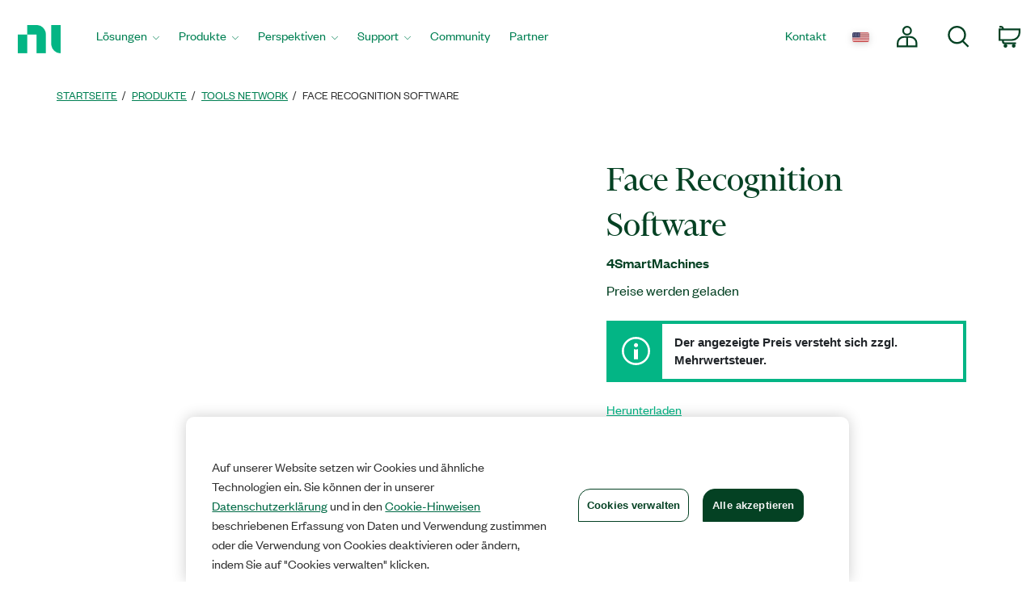

--- FILE ---
content_type: text/html;charset=utf-8
request_url: https://www.ni.com/de-de/shop/product/face-recognition-software.html
body_size: 14517
content:

<!DOCTYPE HTML>
<html lang="de" data-aem-fallback-locale="de-DE">
    <head>
    <meta http-equiv="content-type" content="text/html; charset=UTF-8"/>
	

<script defer="defer" type="text/javascript" src="/.rum/@adobe/helix-rum-js@%5E2/dist/rum-standalone.js"></script>
<script>
	digitalData = {
		"page" : {
			"pageInfo" : {
				"template" : "swpdp"
			}
		},
		"product" : [ {
			"productInfo" : {
				"productID" : "333710"
			}
		} ]
	};
</script>


<meta http-equiv="X-UA-Compatible" content="IE=edge"/>
<meta name="Section" content="products"/>
<meta name="ContentType" content="product"/>
<meta name="PageType" content="leaf"/>
<meta name="pageGroup" content="Product"/>
<meta name="DeliveredBy" content="CMS"/>
<meta name="Robots" content="index,follow"/>
<meta name="Country" content="DE,LI"/>
<meta name="Language" content="de"/>
<meta name="description" content="Face Recognition Software helps you detect and recognize faces in images for real-time applications."/>
<meta name="URL" content="https://www.ni.com/de-de/shop/product/face-recognition-software.html"/>
<meta name="ProductCategories" content="333710"/>
<meta name="advisorJumpin_s"/>
<meta name="nigen3" content="icon400x400_l"/>
<meta name="softwaretype_s" content="Tools_Network"/>

<link rel="canonical" href="https://www.ni.com/de-de/shop/product/face-recognition-software.html"/>

	
	<meta property="og:title" content="Product"/>
    <meta property="og:description" content="Template page for every B2B supported Product Page.  Covers: Software, Tools Network, Courses, Training"/>
	<meta property="og:image" content="https://ni.scene7.com/is/image/ni/logo_2020?wid=450"/>
	<meta name="twitter:card" content="summary_large_image"/>
	<meta name="twitter:image" content="https://ni.scene7.com/is/image/ni/logo_2020?wid=450"/>
	<meta name="twitter:site" content="@NIglobal"/>
	<meta name="twitter:title" content="Product"/>
	<meta name="twitter:description" content="Template page for every B2B supported Product Page.  Covers: Software, Tools Network, Courses, Training"/>

	<link rel="alternate" hreflang="fr-BE" href="https://www.ni.com/fr-be/shop/product/face-recognition-software.html" data-redir="fr-BE"/>
<link rel="alternate" hreflang="en-GW" href="https://www.ni.com/en-za/shop/product/face-recognition-software.html" data-redir="en-GW"/>
<link rel="alternate" hreflang="es-VE" href="https://www.ni.com/es-cr/shop/product/face-recognition-software.html" data-redir="es-VE"/>
<link rel="alternate" hreflang="ko" href="https://www.ni.com/ko-kr/shop/product/face-recognition-software.html" data-redir="ko-KR"/>
<link rel="alternate" hreflang="en-SO" href="https://www.ni.com/en-za/shop/product/face-recognition-software.html" data-redir="en-SO"/>
<link rel="alternate" hreflang="es-BO" href="https://www.ni.com/es-cr/shop/product/face-recognition-software.html" data-redir="es-BO"/>
<link rel="alternate" hreflang="en-NE" href="https://www.ni.com/en-za/shop/product/face-recognition-software.html" data-redir="en-NE"/>
<link rel="alternate" hreflang="en-ZM" href="https://www.ni.com/en-za/shop/product/face-recognition-software.html" data-redir="en-ZM"/>
<link rel="alternate" hreflang="en-ET" href="https://www.ni.com/en-za/shop/product/face-recognition-software.html" data-redir="en-ET"/>
<link rel="alternate" hreflang="en-AL" href="https://www.ni.com/en-rs/shop/product/face-recognition-software.html" data-redir="en-AL"/>
<link rel="alternate" hreflang="en-LR" href="https://www.ni.com/en-za/shop/product/face-recognition-software.html" data-redir="en-LR"/>
<link rel="alternate" hreflang="en-GH" href="https://www.ni.com/en-za/shop/product/face-recognition-software.html" data-redir="en-GH"/>
<link rel="alternate" hreflang="en-IL" href="https://www.ni.com/en-il/shop/product/face-recognition-software.html" data-redir="en-IL"/>
<link rel="alternate" hreflang="en-TR" href="https://www.ni.com/en-tr/shop/product/face-recognition-software.html" data-redir="en-TR"/>
<link rel="alternate" hreflang="fr-CH" href="https://www.ni.com/fr-ch/shop/product/face-recognition-software.html" data-redir="fr-CH"/>
<link rel="alternate" hreflang="en-CM" href="https://www.ni.com/en-za/shop/product/face-recognition-software.html" data-redir="en-CM"/>
<link rel="alternate" hreflang="en-KM" href="https://www.ni.com/en-za/shop/product/face-recognition-software.html" data-redir="en-KM"/>
<link rel="alternate" hreflang="en-SM" href="https://www.ni.com/it-it/shop/product/face-recognition-software.html" data-redir="it-SM"/>
<link rel="alternate" hreflang="es-ES" href="https://www.ni.com/es-es/shop/product/face-recognition-software.html" data-redir="es-ES"/>
<link rel="alternate" hreflang="en-MA" href="https://www.ni.com/en-lb/shop/product/face-recognition-software.html" data-redir="en-MA"/>
<link rel="alternate" hreflang="es-CO" href="https://www.ni.com/es-co/shop/product/face-recognition-software.html" data-redir="es-CO"/>
<link rel="alternate" hreflang="fr" href="https://www.ni.com/fr-fr/shop/product/face-recognition-software.html" data-redir="fr-FR fr-MC"/>
<link rel="alternate" hreflang="en-ER" href="https://www.ni.com/en-za/shop/product/face-recognition-software.html" data-redir="en-ER"/>
<link rel="alternate" hreflang="es-PY" href="https://www.ni.com/es-cr/shop/product/face-recognition-software.html" data-redir="es-PY"/>
<link rel="alternate" hreflang="de" href="https://www.ni.com/de-de/shop/product/face-recognition-software.html" data-redir="de-DE de-LI" data-nr/>
<link rel="alternate" hreflang="en-MR" href="https://www.ni.com/en-lb/shop/product/face-recognition-software.html" data-redir="en-MR"/>
<link rel="alternate" hreflang="es-EC" href="https://www.ni.com/es-cr/shop/product/face-recognition-software.html" data-redir="es-EC"/>
<link rel="alternate" hreflang="en-PH" href="https://www.ni.com/en-ph/shop/product/face-recognition-software.html" data-redir="en-PH"/>
<link rel="alternate" hreflang="en-SN" href="https://www.ni.com/en-za/shop/product/face-recognition-software.html" data-redir="en-SN"/>
<link rel="alternate" hreflang="es-GT" href="https://www.ni.com/es-cr/shop/product/face-recognition-software.html" data-redir="es-GT"/>
<link rel="alternate" hreflang="en-BY" href="https://www.ni.com/ru-ru/shop/product/face-recognition-software.html" data-redir="ru-BY"/>
<link rel="alternate" hreflang="fr-PM" href="https://www.ni.com/fr-ca/shop/product/face-recognition-software.html" data-redir="fr-PM"/>
<link rel="alternate" hreflang="en-HU" href="https://www.ni.com/hu-hu/shop/product/face-recognition-software.html" data-redir="hu-HU"/>
<link rel="alternate" hreflang="es-CL" href="https://www.ni.com/es-cl/shop/product/face-recognition-software.html" data-redir="es-CL"/>
<link rel="alternate" hreflang="en-BI" href="https://www.ni.com/en-za/shop/product/face-recognition-software.html" data-redir="en-BI"/>
<link rel="alternate" hreflang="fr-LU" href="https://www.ni.com/fr-be/shop/product/face-recognition-software.html" data-redir="fr-LU"/>
<link rel="alternate" hreflang="en-TM" href="https://www.ni.com/ru-ru/shop/product/face-recognition-software.html" data-redir="ru-TM"/>
<link rel="alternate" hreflang="en-SK" href="https://www.ni.com/cs-cz/shop/product/face-recognition-software.html" data-redir="cs-SK"/>
<link rel="alternate" hreflang="es-DO" href="https://www.ni.com/es-cr/shop/product/face-recognition-software.html" data-redir="es-DO"/>
<link rel="alternate" hreflang="en-NA" href="https://www.ni.com/en-za/shop/product/face-recognition-software.html" data-redir="en-NA"/>
<link rel="alternate" hreflang="en-BJ" href="https://www.ni.com/en-za/shop/product/face-recognition-software.html" data-redir="en-BJ"/>
<link rel="alternate" hreflang="en-VA" href="https://www.ni.com/it-it/shop/product/face-recognition-software.html" data-redir="it-VA"/>
<link rel="alternate" hreflang="en-SL" href="https://www.ni.com/en-za/shop/product/face-recognition-software.html" data-redir="en-SL"/>
<link rel="alternate" hreflang="en-TN" href="https://www.ni.com/en-lb/shop/product/face-recognition-software.html" data-redir="en-TN"/>
<link rel="alternate" hreflang="en-BW" href="https://www.ni.com/en-za/shop/product/face-recognition-software.html" data-redir="en-BW"/>
<link rel="alternate" hreflang="en-AU" href="https://www.ni.com/en-au/shop/product/face-recognition-software.html" data-redir="en-AU"/>
<link rel="alternate" hreflang="en-TJ" href="https://www.ni.com/ru-ru/shop/product/face-recognition-software.html" data-redir="ru-TJ"/>
<link rel="alternate" hreflang="en-CY" href="https://www.ni.com/en-lb/shop/product/face-recognition-software.html" data-redir="en-CY"/>
<link rel="alternate" hreflang="fr-CA" href="https://www.ni.com/fr-ca/shop/product/face-recognition-software.html" data-redir="fr-CA"/>
<link rel="alternate" hreflang="en-GQ" href="https://www.ni.com/en-za/shop/product/face-recognition-software.html" data-redir="en-GQ"/>
<link rel="alternate" hreflang="en-RW" href="https://www.ni.com/en-za/shop/product/face-recognition-software.html" data-redir="en-RW"/>
<link rel="alternate" hreflang="en-BG" href="https://www.ni.com/en-rs/shop/product/face-recognition-software.html" data-redir="en-BG"/>
<link rel="alternate" hreflang="en-AE" href="https://www.ni.com/en-lb/shop/product/face-recognition-software.html" data-redir="en-AE"/>
<link rel="alternate" hreflang="en-DK" href="https://www.ni.com/da-dk/shop/product/face-recognition-software.html" data-redir="da-DK"/>
<link rel="alternate" hreflang="en-CI" href="https://www.ni.com/en-za/shop/product/face-recognition-software.html" data-redir="en-CI"/>
<link rel="alternate" hreflang="en-NO" href="https://www.ni.com/en-no/shop/product/face-recognition-software.html" data-redir="en-NO"/>
<link rel="alternate" hreflang="en-ZW" href="https://www.ni.com/en-za/shop/product/face-recognition-software.html" data-redir="en-ZW"/>
<link rel="alternate" hreflang="en-IE" href="https://www.ni.com/en-ie/shop/product/face-recognition-software.html" data-redir="en-IE"/>
<link rel="alternate" hreflang="en-GA" href="https://www.ni.com/en-za/shop/product/face-recognition-software.html" data-redir="en-GA"/>
<link rel="alternate" hreflang="en-CZ" href="https://www.ni.com/cs-cz/shop/product/face-recognition-software.html" data-redir="cs-CZ"/>
<link rel="alternate" hreflang="en-SI" href="https://www.ni.com/sl-si/shop/product/face-recognition-software.html" data-redir="sl-SI"/>
<link rel="alternate" hreflang="en-YE" href="https://www.ni.com/en-lb/shop/product/face-recognition-software.html" data-redir="en-YE"/>
<link rel="alternate" hreflang="en-KZ" href="https://www.ni.com/ru-ru/shop/product/face-recognition-software.html" data-redir="ru-KZ"/>
<link rel="alternate" hreflang="en-PT" href="https://www.ni.com/pt-pt/shop/product/face-recognition-software.html" data-redir="pt-PT"/>
<link rel="alternate" hreflang="en-SZ" href="https://www.ni.com/en-za/shop/product/face-recognition-software.html" data-redir="en-SZ"/>
<link rel="alternate" hreflang="en-BH" href="https://www.ni.com/en-lb/shop/product/face-recognition-software.html" data-redir="en-BH"/>
<link rel="alternate" hreflang="zh" href="https://www.ni.com/zh-cn/shop/product/face-recognition-software.html" data-redir="zh-CN"/>
<link rel="alternate" hreflang="es-PE" href="https://www.ni.com/es-cr/shop/product/face-recognition-software.html" data-redir="es-PE"/>
<link rel="alternate" hreflang="en-GB" href="https://www.ni.com/en-gb/shop/product/face-recognition-software.html" data-redir="en-GB"/>
<link rel="alternate" hreflang="en-TH" href="https://www.ni.com/en-th/shop/product/face-recognition-software.html" data-redir="en-TH"/>
<link rel="alternate" hreflang="es-PA" href="https://www.ni.com/es-cr/shop/product/face-recognition-software.html" data-redir="es-PA"/>
<link rel="alternate" hreflang="zh-TW" href="https://www.ni.com/zh-tw/shop/product/face-recognition-software.html" data-redir="zh-TW"/>
<link rel="alternate" hreflang="en-LY" href="https://www.ni.com/en-lb/shop/product/face-recognition-software.html" data-redir="en-LY"/>
<link rel="alternate" hreflang="en-KW" href="https://www.ni.com/en-lb/shop/product/face-recognition-software.html" data-redir="en-KW"/>
<link rel="alternate" hreflang="en-CG" href="https://www.ni.com/en-za/shop/product/face-recognition-software.html" data-redir="en-CG"/>
<link rel="alternate" hreflang="es-PR" href="https://www.ni.com/es-cr/shop/product/face-recognition-software.html" data-redir="es-PR"/>
<link rel="alternate" hreflang="en-RU" href="https://www.ni.com/ru-ru/shop/product/face-recognition-software.html" data-redir="ru-RU"/>
<link rel="alternate" hreflang="en-BE" href="https://www.ni.com/nl-be/shop/product/face-recognition-software.html" data-redir="nl-BE"/>
<link rel="alternate" hreflang="en-MK" href="https://www.ni.com/en-rs/shop/product/face-recognition-software.html" data-redir="en-MK"/>
<link rel="alternate" hreflang="en-SG" href="https://www.ni.com/en-sg/shop/product/face-recognition-software.html" data-redir="en-SG"/>
<link rel="alternate" hreflang="en-DZ" href="https://www.ni.com/en-lb/shop/product/face-recognition-software.html" data-redir="en-DZ"/>
<link rel="alternate" hreflang="en-RE" href="https://www.ni.com/en-za/shop/product/face-recognition-software.html" data-redir="en-RE"/>
<link rel="alternate" hreflang="en-IT" href="https://www.ni.com/it-it/shop/product/face-recognition-software.html" data-redir="it-IT"/>
<link rel="alternate" hreflang="en-HR" href="https://www.ni.com/en-rs/shop/product/face-recognition-software.html" data-redir="en-HR"/>
<link rel="alternate" hreflang="en-CH" href="https://www.ni.com/it-it/shop/product/face-recognition-software.html" data-redir="it-CH"/>
<link rel="alternate" hreflang="en-BF" href="https://www.ni.com/en-za/shop/product/face-recognition-software.html" data-redir="en-BF"/>
<link rel="alternate" hreflang="en-DJ" href="https://www.ni.com/en-za/shop/product/face-recognition-software.html" data-redir="en-DJ"/>
<link rel="alternate" hreflang="en-TZ" href="https://www.ni.com/en-za/shop/product/face-recognition-software.html" data-redir="en-TZ"/>
<link rel="alternate" hreflang="en-ML" href="https://www.ni.com/en-za/shop/product/face-recognition-software.html" data-redir="en-ML"/>
<link rel="alternate" hreflang="en-VN" href="https://www.ni.com/en-vn/shop/product/face-recognition-software.html" data-redir="en-VN"/>
<link rel="alternate" hreflang="en-ID" href="https://www.ni.com/en-id/shop/product/face-recognition-software.html" data-redir="en-ID"/>
<link rel="alternate" hreflang="es-AR" href="https://www.ni.com/es-cr/shop/product/face-recognition-software.html" data-redir="es-AR"/>
<link rel="alternate" hreflang="en-MY" href="https://www.ni.com/en-my/shop/product/face-recognition-software.html" data-redir="en-MY"/>
<link rel="alternate" hreflang="es-SV" href="https://www.ni.com/es-cr/shop/product/face-recognition-software.html" data-redir="es-SV"/>
<link rel="alternate" hreflang="en-IQ" href="https://www.ni.com/en-lb/shop/product/face-recognition-software.html" data-redir="en-IQ"/>
<link rel="alternate" hreflang="es" href="https://www.ni.com/es-mx/shop/product/face-recognition-software.html" data-redir="es-MX"/>
<link rel="alternate" hreflang="en-GM" href="https://www.ni.com/en-za/shop/product/face-recognition-software.html" data-redir="en-GM"/>
<link rel="alternate" hreflang="en-RS" href="https://www.ni.com/en-rs/shop/product/face-recognition-software.html" data-redir="en-RS"/>
<link rel="alternate" hreflang="en-OM" href="https://www.ni.com/en-lb/shop/product/face-recognition-software.html" data-redir="en-OM"/>
<link rel="alternate" hreflang="en-KE" href="https://www.ni.com/en-za/shop/product/face-recognition-software.html" data-redir="en-KE"/>
<link rel="alternate" hreflang="en-QA" href="https://www.ni.com/en-lb/shop/product/face-recognition-software.html" data-redir="en-QA"/>
<link rel="alternate" hreflang="en-CV" href="https://www.ni.com/en-za/shop/product/face-recognition-software.html" data-redir="en-CV"/>
<link rel="alternate" hreflang="en-TG" href="https://www.ni.com/en-za/shop/product/face-recognition-software.html" data-redir="en-TG"/>
<link rel="alternate" hreflang="en-SE" href="https://www.ni.com/sv-se/shop/product/face-recognition-software.html" data-redir="sv-SE"/>
<link rel="alternate" hreflang="ja" href="https://www.ni.com/ja-jp/shop/product/face-recognition-software.html" data-redir="ja-JP"/>
<link rel="alternate" hreflang="en-MZ" href="https://www.ni.com/en-za/shop/product/face-recognition-software.html" data-redir="en-MZ"/>
<link rel="alternate" hreflang="en-UZ" href="https://www.ni.com/ru-ru/shop/product/face-recognition-software.html" data-redir="ru-UZ"/>
<link rel="alternate" hreflang="en-GN" href="https://www.ni.com/en-za/shop/product/face-recognition-software.html" data-redir="en-GN"/>
<link rel="alternate" hreflang="en" href="https://www.ni.com/en-us/shop/product/face-recognition-software.html" data-redir="en-AD en-AF en-AG en-AI en-AN en-AQ en-AS en-AW en-AZ en-BB en-BD en-BM en-BN en-BS en-BT en-BV en-BZ en-CC en-CK en-CX en-DM en-EE en-FJ en-FK en-FM en-FO en-GD en-GE en-GF en-GI en-GL en-GP en-GR en-GS en-GU en-GY en-HK en-HM en-HT en-IO en-IS en-JM en-KG en-KH en-KI en-KN en-KY en-LA en-LC en-LK en-LT en-LU en-LV en-MD en-MH en-MM en-MN en-MO en-MP en-MQ en-MS en-MT en-MV en-NC en-NF en-NP en-NR en-NU en-PF en-PG en-PN en-PW en-SB en-SH en-SJ en-SR en-TC en-TF en-TK en-TO en-TP en-TT en-TV en-UM en-US en-VC en-VG en-VI en-VU en-WF en-WS en-YT ru-UA"/>
<link rel="alternate" hreflang="en-CF" href="https://www.ni.com/en-za/shop/product/face-recognition-software.html" data-redir="en-CF"/>
<link rel="alternate" hreflang="en-NL" href="https://www.ni.com/nl-nl/shop/product/face-recognition-software.html" data-redir="nl-NL"/>
<link rel="alternate" hreflang="en-TD" href="https://www.ni.com/en-za/shop/product/face-recognition-software.html" data-redir="en-TD"/>
<link rel="alternate" hreflang="es-HN" href="https://www.ni.com/es-cr/shop/product/face-recognition-software.html" data-redir="es-HN"/>
<link rel="alternate" hreflang="en-AO" href="https://www.ni.com/en-za/shop/product/face-recognition-software.html" data-redir="en-AO"/>
<link rel="alternate" hreflang="en-MW" href="https://www.ni.com/en-za/shop/product/face-recognition-software.html" data-redir="en-MW"/>
<link rel="alternate" hreflang="en-FI" href="https://www.ni.com/fi-fi/shop/product/face-recognition-software.html" data-redir="fi-FI"/>
<link rel="alternate" hreflang="en-EG" href="https://www.ni.com/en-lb/shop/product/face-recognition-software.html" data-redir="en-EG"/>
<link rel="alternate" hreflang="en-BA" href="https://www.ni.com/en-rs/shop/product/face-recognition-software.html" data-redir="en-BA"/>
<link rel="alternate" hreflang="en-MG" href="https://www.ni.com/en-za/shop/product/face-recognition-software.html" data-redir="en-MG"/>
<link rel="alternate" hreflang="en-SC" href="https://www.ni.com/en-za/shop/product/face-recognition-software.html" data-redir="en-SC"/>
<link rel="alternate" hreflang="en-BR" href="https://www.ni.com/pt-br/shop/product/face-recognition-software.html" data-redir="pt-BR"/>
<link rel="alternate" hreflang="en-UG" href="https://www.ni.com/en-za/shop/product/face-recognition-software.html" data-redir="en-UG"/>
<link rel="alternate" hreflang="en-NZ" href="https://www.ni.com/en-nz/shop/product/face-recognition-software.html" data-redir="en-NZ"/>
<link rel="alternate" hreflang="de-CH" href="https://www.ni.com/de-ch/shop/product/face-recognition-software.html" data-redir="de-CH"/>
<link rel="alternate" hreflang="es-UY" href="https://www.ni.com/es-cr/shop/product/face-recognition-software.html" data-redir="es-UY"/>
<link rel="alternate" hreflang="en-ZA" href="https://www.ni.com/en-za/shop/product/face-recognition-software.html" data-redir="en-ZA"/>
<link rel="alternate" hreflang="en-CD" href="https://www.ni.com/en-za/shop/product/face-recognition-software.html" data-redir="en-CD"/>
<link rel="alternate" hreflang="en-ST" href="https://www.ni.com/en-za/shop/product/face-recognition-software.html" data-redir="en-ST"/>
<link rel="alternate" hreflang="en-EH" href="https://www.ni.com/en-za/shop/product/face-recognition-software.html" data-redir="en-EH"/>
<link rel="alternate" hreflang="de-AT" href="https://www.ni.com/de-at/shop/product/face-recognition-software.html" data-redir="de-AT"/>
<link rel="alternate" hreflang="en-LB" href="https://www.ni.com/en-lb/shop/product/face-recognition-software.html" data-redir="en-LB"/>
<link rel="alternate" hreflang="es-CR" href="https://www.ni.com/es-cr/shop/product/face-recognition-software.html" data-redir="es-CR"/>
<link rel="alternate" hreflang="en-AM" href="https://www.ni.com/ru-ru/shop/product/face-recognition-software.html" data-redir="ru-AM"/>
<link rel="alternate" hreflang="en-MU" href="https://www.ni.com/en-za/shop/product/face-recognition-software.html" data-redir="en-MU"/>
<link rel="alternate" hreflang="en-JO" href="https://www.ni.com/en-lb/shop/product/face-recognition-software.html" data-redir="en-JO"/>
<link rel="alternate" hreflang="en-LS" href="https://www.ni.com/en-za/shop/product/face-recognition-software.html" data-redir="en-LS"/>
<link rel="alternate" hreflang="en-RO" href="https://www.ni.com/ro-ro/shop/product/face-recognition-software.html" data-redir="ro-RO"/>
<link rel="alternate" hreflang="en-CA" href="https://www.ni.com/en-ca/shop/product/face-recognition-software.html" data-redir="en-CA"/>
<link rel="alternate" hreflang="en-NG" href="https://www.ni.com/en-za/shop/product/face-recognition-software.html" data-redir="en-NG"/>
<link rel="alternate" hreflang="en-ME" href="https://www.ni.com/en-rs/shop/product/face-recognition-software.html" data-redir="en-ME"/>
<link rel="alternate" hreflang="en-PK" href="https://www.ni.com/en-lb/shop/product/face-recognition-software.html" data-redir="en-PK"/>
<link rel="alternate" hreflang="en-SA" href="https://www.ni.com/en-lb/shop/product/face-recognition-software.html" data-redir="en-SA"/>
<link rel="alternate" hreflang="en-IN" href="https://www.ni.com/en-in/shop/product/face-recognition-software.html" data-redir="en-IN"/>
<link rel="alternate" hreflang="es-NI" href="https://www.ni.com/es-cr/shop/product/face-recognition-software.html" data-redir="es-NI"/>
<link rel="alternate" hreflang="en-PL" href="https://www.ni.com/pl-pl/shop/product/face-recognition-software.html" data-redir="pl-PL"/>




    
<script src="/etc.clientlibs/ni-commons/components/page/master-page/clientlibs/locale-redirect.lc-ce2d1d9c1dd0902a19edce45449dd2a6-lc.min.js"></script>





    
    
    
    
<link rel="stylesheet" href="/etc.clientlibs/foundation/clientlibs/main.lc-7c56a1defba003257bf2f4de9f0bf4c0-lc.min.css" type="text/css">
<script src="/etc.clientlibs/clientlibs/granite/jquery.lc-7842899024219bcbdb5e72c946870b79-lc.min.js"></script>
<script src="/etc.clientlibs/clientlibs/granite/utils.lc-e7bf340a353e643d198b25d0c8ccce47-lc.min.js"></script>
<script src="/etc.clientlibs/clientlibs/granite/jquery/granite.lc-543d214c88dfa6f4a3233b630c82d875-lc.min.js"></script>
<script src="/etc.clientlibs/foundation/clientlibs/jquery.lc-dd9b395c741ce2784096e26619e14910-lc.min.js"></script>
<script src="/etc.clientlibs/foundation/clientlibs/shared.lc-41f79c8a45bb1766981ec4ca82d7e0e6-lc.min.js"></script>
<script src="/etc.clientlibs/foundation/clientlibs/main.lc-690ba627a9a2eeef0733ede272cf726b-lc.min.js"></script>



    
    
 
    








    

    

    

    

<meta name="ShortTitle" content="Face Recognition Software"/>
<meta name="EnglishShortTitle" content="Face Recognition Software"/>

<title>Face Recognition Software - NI</title><meta name="CF-search-bot" content="false"/><meta name="cf:country" content="US"/>
     
	 
    


<meta http-equiv="Content-Type" content="text/html; charset=utf-8"/><meta name="Wrapper" content="yes"/><meta name="viewport" content="width=device-width, initial-scale=1"><meta name="wrapperid" content="aem-full"/><link rel="apple-touch-icon" sizes="180x180" href="https://www.ni.com/apple-touch-icon.png"><link rel="icon" href="https://www.ni.com/favicon.ico?v=1"><link rel="icon" type="image/png" sizes="32x32" href="https://www.ni.com/favicon-32x32.png"><link rel="icon" type="image/png" sizes="16x16" href="https://www.ni.com/favicon-16x16.png"><link rel="manifest" href="https://www.ni.com/site.webmanifest"><link rel="mask-icon" href="https://www.ni.com/safari-pinned-tab.svg" color="#03b585"><meta name="msapplication-TileColor" content="#f4f4f4"><meta name="theme-color" content="#f4f4f4"><script type="text/javascript" src="https://js-cdn.dynatrace.com/jstag/188d956ec0f/bf91471sxa/33571669799f8a14_complete.js" crossorigin="anonymous"></script><script type="text/javascript" src="/niassets/jquery/js/jquery.min.js"></script><script src="/niassets/js/niua.min.js"></script><script src="/niassets/js/loader.min.js"></script><script>
var DXA_CompanyName = JSON.parse(localStorage.getItem("_6senseCompanyDetails")||'{}')?.company?.name || "";
var DXA_Region = JSON.parse(localStorage.getItem("_6senseCompanyDetails")||'{}')?.company?.region || "";
var DXA_Country = JSON.parse(localStorage.getItem("_6senseCompanyDetails")||'{}')?.company?.country || "";
var DXA_State = JSON.parse(localStorage.getItem("_6senseCompanyDetails")||'{}')?.company?.state || "";
var DXA_City = JSON.parse(localStorage.getItem("_6senseCompanyDetails")||'{}')?.company?.city || "";
var DXA_Industry = JSON.parse(localStorage.getItem("_6senseCompanyDetails")||'{}')?.company?.industry || "";
var DXA_CountryCode = JSON.parse(localStorage.getItem("_6senseCompanyDetails")||'{}')?.company?.country_iso_code || "";
var DXA_EmployeeRange = JSON.parse(localStorage.getItem("_6senseCompanyDetails")||'{}')?.company?.employee_range || "";
var DXA_RevenueRange = JSON.parse(localStorage.getItem("_6senseCompanyDetails")||'{}')?.company?.revenue_range || "";
var DXA_StateCode = JSON.parse(localStorage.getItem("_6senseCompanyDetails")||'{}')?.company?.state_code || "";
var DXA_GeoIPCountry = JSON.parse(localStorage.getItem("_6senseCompanyDetails")||'{}')?.company?.geoIP_country || "";
var DXA_GeoIPState = JSON.parse(localStorage.getItem("_6senseCompanyDetails")||'{}')?.company?.geoIP_state || "";
var DXA_GeoIPCity = JSON.parse(localStorage.getItem("_6senseCompanyDetails")||'{}')?.company?.geoIP_city || "";
var DXA_CompanyMatch = JSON.parse(localStorage.getItem("_6senseCompanyDetails")||'{}')?.company?.company_match || "";
var DXA_AdditionalComment = JSON.parse(localStorage.getItem("_6senseCompanyDetails")||'{}')?.company?.additional_comment || "";
var DXA_ProfileId = (document.cookie.indexOf('profile_id=') > -1) ? document.cookie.match(RegExp('(?:^|;\\s*)profile_id=([^;]*)'))[1] : "";

if(typeof QSI === "undefined") {
    QSI = {};
    QSI.config = {
        externalReference: DXA_ProfileId
    };
}

</script><script>
document.cookie = "survey_country="+(document.querySelector('meta[name="cf:country"]')?.content || '') +";path=/;domain=.ni.com;";
</script><script src="https://www.ni.com/niassets/js/survey.js"></script><script>
window.addEventListener("qsi_js_loaded",
    ()=> {
        if (document.cookie.indexOf("ta_script=")===-1) {
            if ( !/C0004:1/.test(decodeURIComponent(document.cookie.match(RegExp("(?:^|;\\s*)OptanonConsent=([^;]*)"))[1]))) {
                window.QSI.API.SessionRecording.start();
            }

            else {
                let DXA_iterations=0;

                let DXA_Interval=setInterval(function () {
                        DXA_iterations++;

                        if (DXA_iterations > 10 || localStorage.hasOwnProperty("_6senseCompanyDetails")) {
                            clearInterval(DXA_Interval);
                            window.QSI.API.SessionRecording.start();
                            return;
                        }
                    }, 
                300);
            }
        }
    },
false);
</script><script type="text/javascript" src="/niassets/jquery/js/jquery-migrate-1.2.1.min.js"></script><script type="text/javascript" src="/niassets/bootstrap/js/bootstrap.min.js"></script><script type="text/javascript" src="/niassets/jquery/jqueryui/js/jquery-ui.min.js"></script><link rel="stylesheet" href="/niassets/bootstrap/css/bootstrap.min.css"><script type="text/javascript" src="/niassets/ni.min.js"></script><script async="true" type="text/javascript" src="//ni500z.btttag.com/btt.js"></script><link rel="stylesheet" type="text/css" href="/niassets/jquery/jqueryui/css/jquery-ui.min.css"><link rel="stylesheet" type="text/css" href="/niassets/ni.min.css"><script src="/niassets/styleguide/assets/ni-rebrand.min.js"></script><link rel="stylesheet" href="/niassets/styleguide/assets/ni-rebrand.min.css"><script src="https://www.ni.com/oneTrust_production/scripttemplates/otSDKStub.js" data-document-language="true" type="text/javascript" charset="UTF-8" data-domain-script="bb75c949-0c8b-4ead-bf3c-a3c65f899e7a"></script><script type="text/javascript">
function OptanonWrapper() { }
</script><meta name="google-site-verification" content="BulRIQRfCaZ0EXCMZl0gO9uBpVTsKp_zlBi9ikqMKuk"/>

    




<!-- FlexSlider -->
<script defer src="/niassets/flexslider/2.6/jquery.flexslider.js"></script>

<!-- Optional FlexSlider Additions -->
<script src="/niassets/jquery/js/jquery.easing.1.3.js"></script>
<script src="/niassets/jquery/js/jquery.mousewheel.js"></script>
<link rel="stylesheet" href="/niassets/flexslider/2.6/flexslider.css" type="text/css" media="screen"/>

    
<link rel="stylesheet" href="/etc.clientlibs/ni-commons/clientlibs/core-components.lc-058db320149ab9c4818c781050cbb94d-lc.min.css" type="text/css">
<script src="/etc.clientlibs/ni-commons/clientlibs/core-components.lc-3210359bd0842fbf0790a7a54d650471-lc.min.js"></script>



<base href="/"/>

<script>
    var NI = NI || {};
    NI.utils = NI.utils || {};
    NI.utils.browserSize = function() {

        var envs = ['xs', 'sm', 'md', 'lg'];

        var $el = $('<div>');

        $el.appendTo($('body'));

        for (var i = envs.length - 1; i >= 0; i--) {
            var env = envs[i];

            $el.addClass('hidden-'+env);
            if ($el.is(':hidden')) {
                $el.remove();
                return env;
            }
        }

    }
</script>





	



</head>
    <body>

  <div class="ni-page-wrap">

    

<div id='ZN_0wWxj0NUZX5UFeZ'></div><nav class="ni-wrapper-header noindex hidden-print" lang="de"><ul class="flex-container"><li class="ni-logo"><a class="analytics-headerlogo-link" href="https://www.ni.com/de.html"><span class="ni-wrapper-sr-only">Zurück zur Startseite</span></a></li><li class="toggle"><a href="javascript:void(0)" aria-label="Toggle navigation"><span class="icon-bar"></span><span class="icon-bar"></span><span class="icon-bar"></span></a></li><li class="mobile-spacer"></li><li class="header-menu-container"><ni-wrapper-header-menu><ul class="header-menu" role="menubar"><li class="solutions nia-menu-item mega-dropdown" role="menuitem"><a class="analytics-headersolutions-link" href="//www.ni.com/de/solutions.html" aria-haspopup="true" aria-expanded="false">Lösungen</a><div class="mega-dropdown-menu"><div class="ni-megamenu-desktop ni-megamenu-solutions ni-wrapper-multi-column"><div><div class="h3">Branchen</div><ul><li><a class="analytics-mmsolutions-link" href="//www.ni.com/de/solutions/academic-research.html">Forschung und Lehre</a></li><li><a class="analytics-mmsolutions-link" href="//www.ni.com/de/solutions/aerospace-defense.html">Luft- und Raumfahrt sowie Verteidigung</a></li><li><a class="analytics-mmsolutions-link" href="//www.ni.com/de/solutions/electronics.html">Elektronik</a></li><li><a class="analytics-mmsolutions-link" href="//www.ni.com/de/solutions/energy.html">Energie</a></li><li><a class="analytics-mmsolutions-link" href="//www.ni.com/de/solutions/industrial-machinery.html">Industrieanlagen</a></li><li><a class="analytics-mmsolutions-link" href="https://www.ni.com/de/solutions/life-sciences.html">Biowissenschaften</a></li><li><a class="analytics-mmsolutions-link" href="//www.ni.com/de/solutions/semiconductor.html">Halbleitertechnik</a></li><li><a class="analytics-mmsolutions-link" href="//www.ni.com/de/solutions/transportation.html">Mobilität und Automotive</a></li></ul></div><div><div class="h3">Produktlebenszyklen</div><ul><li><a class="analytics-mmsolutions-link" href="//www.ni.com/de/solutions/design-prototype.html">Entwurf und Prototyp</a></li><li><a class="analytics-mmsolutions-link" href="//www.ni.com/de/solutions/validation.html">Validierung</a></li><li><a class="analytics-mmsolutions-link" href="//www.ni.com/de/solutions/production.html">Produktion</a></li></ul></div><div><div class="h3">Schwerpunktthemen</div><ul><li><a class="analytics-mmsolutions-link" href="//www.ni.com/de/solutions/5g-6g.html">5G- und 6G-Technologie</a></li><li><a class="analytics-mmsolutions-link" href="//www.ni.com/de/solutions/transportation/adas-and-autonomous-driving-testing.html">Testen von Systemen für autonomes Fahren und ADAS</a></li><li><a class="analytics-mmsolutions-link" href="https://www.ni.com/de/solutions/ai-test-measurement.html">Künstliche Intelligenz</a></li><li><a class="analytics-mmsolutions-link" href="//www.ni.com/de/solutions/transportation/electric-vehicle-test.html">Elektrofahrzeug-Test</a></li><li><a class="analytics-mmsolutions-link" href="//www.ni.com/de/solutions/lifecycle-analytics.html">Lebenszyklusanalysen</a></li><li><a class="analytics-mmsolutions-link" href="//www.ni.com/de/solutions/aerospace-defense/radar-electronic-warfare-sigint.html">Radar und elektronische Kampfführung</a></li><li><a class="analytics-mmsolutions-link" href="//www.ni.com/de/solutions/aerospace-defense/space-launch-exploration.html">Starts und Erforschung in der Raumfahrt</a></li><li><a class="analytics-mmsolutions-link" href="https://www.ni.com/de/solutions/semiconductor/validation-lab-innovations.html">Innovationen im Validierungslabor</a></li></ul></div><div><a class="analytics-mmsolutions-link link-with-arrow" href="//www.ni.com/de/solutions.html">Unseren Ansatz für Lösungen kennenlernen</a><div class="solutions-menu-component"><img class="solutions-menu-component-image" src="https://ni.scene7.com/is/image/ni/02_patrick_robinson_0043_255x95"><div class="solutions-menu-component-title">Erhalten Sie Hilfe</div><div class="solutions-menu-component-body">Von der Problembehandlung bei technischen Anliegen und Produktempfehlungen bis hin zu Angeboten und Bestellungen stehen wir zur Verfügung.</div><a class="analytics-mmsolutions-image learn-more-link" href="//www.ni.com/de/contact-us.html">Kontakt</a></div></div></div></div></li><li class="products nia-menu-item mega-dropdown" role="menuitem"><a class="analytics-headerproducts-link" href="//www.ni.com/de/shop.html" aria-haspopup="true" aria-expanded="false">Produkte</a><div class="mega-dropdown-menu"><div class="ni-megamenu-desktop ni-megamenu-products ni-wrapper-multi-column"><div><div class="h3">Software</div><a class="view-all-link view-all-link-products" href="//www.ni.com/de/shop/software-portfolio.html">Alle Programme anzeigen</a><div class="h4">Testautomatisierung</div><ul><li><a class="analytics-mmproducts-link" href="//www.ni.com/de/shop/labview.html">LabVIEW</a></li><li><a class="analytics-mmproducts-link" href="//www.ni.com/de/shop/labview/labview-plus-suite.html">LabVIEW+ Suite</a></li><li><a class="analytics-mmproducts-link" href="//www.ni.com/de/shop/electronic-test-instrumentation/application-software-for-electronic-test-and-instrumentation-category/what-is-teststand.html">TestStand (Testausführung)</a></li><li><a class="analytics-mmproducts-link" href="//www.ni.com/de/shop/data-acquisition-and-control/application-software-for-data-acquisition-and-control-category/what-is-veristand.html">VeriStand (HIL-Testentwicklung)</a></li></ul><div class="h4">Kostenlose interaktive Testsoftware</div><ul><li><a class="analytics-mmproducts-link" href="//www.ni.com/de/shop/data-acquisition-and-control/flexlogger.html">FlexLogger (für DAQ-Hardware)</a></li><li><a class="analytics-mmproducts-link" href="https://www.ni.com/de/shop/electronic-test-instrumentation/application-software-for-electronic-test-and-instrumentation-category/instrumentstudio.html">InstrumentStudio (für PXI-Hardware)</a></li></ul><div class="h4">Testanalysen und operationen</div><ul><li><a class="analytics-mmproducts-link" href="//www.ni.com/de/shop/data-acquisition-and-control/application-software-for-data-acquisition-and-control-category/what-is-diadem.html">DIAdem (für Analyse und Visualisierung)</a></li><li><a class="analytics-mmproducts-link" href="//www.ni.com/de/shop/electronic-test-instrumentation/application-software-for-electronic-test-and-instrumentation-category/systemlink.html">SystemLink (Testoperationen)</a></li><li><a class="analytics-mmproducts-link" href="//www.ni.com/de/shop/electronic-test-instrumentation/application-software-for-electronic-test-and-instrumentation-category/what-is-optimalplusgo.html">OptimalPlus GO (Fertigungsanalysen)</a></li></ul><div class="h3">SERVICELEISTUNGEN</div><a class="view-all-link view-all-link-products" href="//www.ni.com/de/shop/services.html">Alle Serviceleistungen anzeigen</a><ul><li><a class="analytics-mmproducts-link" href="//www.ni.com/de/shop/services/hardware/repair-replacement-services.html">Reparaturdienste</a></li><li><a class="analytics-mmproducts-link" href="//www.ni.com/de/shop/services/hardware/calibration-services.html">Kalibrierung</a></li><li><a class="analytics-mmproducts-link" href="https://www.ni.com/de/shop/services/education-services.html">Schulungen</a></li></ul></div><div><div class="h3">HARDWARE</div><a class="view-all-link view-all-link-products" href="https://www.ni.com/de/shop.html#pinned-nav-section1">Alle Hardware anzeigen</a><div class="h4">Datenerfassung, Steuerung und Regelung</div><ul><li><a class="analytics-mmproducts-link" href="//www.ni.com/de/shop/data-acquisition.html">Weitere Informationen zu DAQ</a></li><li><a class="analytics-mmproducts-link" href="https://www.ni.com/de/shop/data-acquisition/miodaq-devices.html">Neue DAQ-Hardware (mioDAQ)</a></li><li><a class="analytics-mmproducts-link" href="//www.ni.com/de-de/shop/category/multifunction-io.html">Multifunktionale I/O</a></li><li><a class="analytics-mmproducts-link" href="//www.ni.com/de-de/shop/category/voltage.html">Spannung</a></li><li><a class="analytics-mmproducts-link" href="//www.ni.com/de-de/shop/category/digital-io.html">Digitale I/O</a></li><li><a class="analytics-mmproducts-link" href="//www.ni.com/de-de/shop/category/temperature.html">Temperatur</a></li><li><a class="analytics-mmproducts-link" href="//www.ni.com/de-de/shop/category/sound-and-vibration.html">Schall und Schwingung</a></li><li><a class="analytics-mmproducts-link" href="//www.ni.com/de-de/shop/category/current.html">Strom</a></li><li><a class="analytics-mmproducts-link" href="//www.ni.com/de-de/shop/category/strain-pressure-and-force.html">Dehnung, Druck und Kraft</a></li></ul><div class="h4">Kommunikationsschnittstellen</div><ul><li><a class="analytics-mmproducts-link" href="//www.ni.com/de-de/shop/category/software-defined-radios.html">Softwaredefinierte Funksysteme</a></li><li><a class="analytics-mmproducts-link" href="//www.ni.com/de-de/shop/category/gpib-serial-and-ethernet.html">GPIB, Ethernet und serielle Schnittstellen</a></li><li><a class="analytics-mmproducts-link" href="//www.ni.com/de-de/shop/category/industrial-communication-buses.html">Busse für die industrielle Kommunikation</a></li><li><a class="analytics-mmproducts-link" href="//www.ni.com/de-de/shop/category/vehicle-communication-buses.html">Bussysteme für die Fahrzeugkommunikation</a></li><li><a class="analytics-mmproducts-link" href="//www.ni.com/de-de/shop/category/avionics-communication-buses.html">Bussysteme für Luft- und Raumfahrt</a></li></ul></div><div><div class="h4">PXI-Instrumentierung</div><ul><li><a class="analytics-mmproducts-link" href="//www.ni.com/de-de/shop/category/switches.html">Schaltmodule</a></li><li><a class="analytics-mmproducts-link" href="//www.ni.com/de-de/shop/category/oscilloscopes-and-digitizers.html">Oszilloskope</a></li><li><a class="analytics-mmproducts-link" href="//www.ni.com/de-de/shop/category/digital-multimeters.html">Digitalmultimeter</a></li><li><a class="analytics-mmproducts-link" href="//www.ni.com/de-de/shop/category/waveform-generators.html">Signalgeneratoren</a></li><li><a class="analytics-mmproducts-link" href="//www.ni.com/de-de/shop/category/rf-signal-generators.html">RF-Signalgeneratoren</a></li><li><a class="analytics-mmproducts-link" href="//www.ni.com/de-de/shop/category/source-measure-units-and-lcr-meters.html">SMUs und LCR-Messgeräte</a></li><li><a class="analytics-mmproducts-link" href="//www.ni.com/de-de/shop/category/power-supplies-and-loads.html">Netzteile und Lasten</a></li><li><a class="analytics-mmproducts-link" href="//www.ni.com/de-de/shop/category/vector-signal-transceivers.html">Vektorsignal-Transceiver</a></li><li><a class="analytics-mmproducts-link" href="//www.ni.com/de-de/shop/category/flexrio-custom-instruments-and-processing.html">FlexRIO-Geräte</a></li></ul><div class="h3">Zubehör</div><ul><li><a class="analytics-mmproducts-link" href="//www.ni.com/de-de/shop/category/power-accessories.html">Stromversorgung</a></li><li><a class="analytics-mmproducts-link" href="//www.ni.com/de-de/shop/category/connectors.html">Steckverbinder</a></li><li><a class="analytics-mmproducts-link" href="//www.ni.com/de-de/shop/category/cables.html">Kabel</a></li><li><a class="analytics-mmproducts-link" href="//www.ni.com/de-de/shop/category/sensors.html">Sensoren</a></li></ul><div class="h3">RESSOURCEN</div><ul><li><a class="analytics-mmproducts-link" href="https://www.ni.com/de/shop/resources.html">Bestellressourcen</a></li><li><a class="analytics-mmproducts-link" href="//www.ni.com/de/partners/distributors.html">Vertriebspartner</a></li><li><a class="analytics-mmproducts-link" href="https://www.ni.com/de/shop/advisors.html">System Advisor</a></li></ul></div><div><a class="analytics-mmproducts-link link-with-arrow" href="//www.ni.com/de/shop.html">Alle Produkte anzeigen</a><div class="ni-live-image"><a class="analytics-mmproducts-image" href="https://www.ni.com/de/shop/compactdaq.html"><div class="ni-live-text"><div class="h4">CompactDAQ</div><p>Modulare Datenerfassung</p></div></a></div><div class="ni-live-image"><a class="analytics-mmproducts-image" href="https://www.ni.com/de/shop/compactrio.html"><div class="ni-live-text"><div class="h4">CompactRIO</div><p>Verteilte Mess- und Regelsysteme</p></div></a></div><div class="ni-live-image"><a class="analytics-mmproducts-image" href="https://www.ni.com/de/shop/pxi.html"><div class="ni-live-text"><div class="h4">PXI</div><p>Hochleistungs-Testsysteme</p></div></a></div><div class="ni-live-image"><a class="analytics-mmproducts-image" href="https://www.ni.com/de/shop/labview/labview-plus-suite.html"><div class="ni-live-text"><div class="h4">LabVIEW+ Suite</div><p>Entwicklungssoftware für automatisierte Testsysteme</p></div></a></div></div></div></div></li><li class="perspectives nia-menu-item mega-dropdown" role="menuitem"><a class="analytics-headerperspectives-link" href="//www.ni.com/de/perspectives.html" aria-haspopup="true" aria-expanded="false">Perspektiven</a><div class="mega-dropdown-menu"><div class="ni-megamenu-desktop ni-megamenu-perspectives"><div class="perspectives-menu-description"><div class="h3">Perspektiven</div><p class="perspectives-short-text">Perspektiven zeigt, wie NI die nächsten Schritte in der Prüf- und Technologiewelt antizipiert.</p><a href="https://www.ni.com/en/perspectives.html" class="ni-btn view-all-link-perspectives">Alle Artikel anzeigen</a></div><div class="perspectives-menu-component"><img class="perspectives-menu-component-image" src="https://ni.scene7.com/is/image/ni/AdobeStock_538838391_249x112" loading="lazy"><div class="perspectives-menu-component-title">Gehen Sie neue Wege in der Testentwicklung mit LabVIEW</div><div class="perspectives-menu-component-body">LabVIEW gilt nach wie vor als eines der wichtigsten Testsysteme. Die Software ist schnell, effizient und überzeugt mit neuen Funktionen. Ermöglicht wird all dies durch die kontinuierliche Weiterentwicklung und das unermüdliche Engagement von NI in den Bereichen Kerntechnologie und Integration sowie innerhalb der Community.</div><a class="analytics-mmperspectives-image learn-more-link" href="https://www.ni.com/de/perspectives/charting-course-test-development-labview.html">Lesen Sie unseren Feature-Artikel</a></div></div></div></li><li class="support nia-menu-item mega-dropdown" role="menuitem"><a class="analytics-headersupport-link" href="//www.ni.com/de/support.html" aria-haspopup="true" aria-expanded="false">Support</a><div class="mega-dropdown-menu"><div class="ni-megamenu-desktop ni-megamenu-support ni-wrapper-multi-column"><div><div class="h3">Ressourcen</div><a class="view-all-link view-all-link-support" href="https://www.ni.com/de/support.html">Alle Support-Ressourcen anzeigen</a><ul><li><a class="analytics-mmsupport-link" href="//www.ni.com/de/support/downloads.html">Software-Downloads</a></li><li><a class="analytics-mmsupport-link" href="//www.ni.com/myni/products/en/">Registrieren und Aktivieren</a></li><li><a class="analytics-mmsupport-link" href="https://www.ni.com/docs/">Produktdokumentation</a></li><li><a class="analytics-mmsupport-link" href="//www.ni.com/de/support/documentation/release-notes.html">Versionshinweise</a></li><li><a class="analytics-mmsupport-link" href="https://www.ni.com/de/shop/services/education-services.html">Schulungen</a></li><li><a class="analytics-mmsupport-link" href="//learn.ni.com">On-Demand-Lernen</a></li><li><a class="analytics-mmsupport-link" href="https://www.ni.com/de/search.html?pg=1&ps=10&sn=catnav:sup.kbs">Wissensdatenbank</a></li><li><a class="analytics-mmsupport-link" href="//forums.ni.com/t5/Example-Programs/ct-p/code-documents">Code-Beispiele</a></li></ul><div class="h3">Support anfordern</div><p>Sie können Reparaturen oder eine RMA anfordern, Kalibrierungen planen oder technische Unterstützung erhalten. Unter Umständen ist dazu eine Servicevereinbarung erforderlich.</p><a class="analytics-mmsupport-link link-with-arrow" href="https://www.ni.com/my-support/s/service-requests">Neue Serviceanfrage</a></div><div><div class="h3">Beliebte Software</div><a class="view-all-link view-all-link-support" href="//www.ni.com/de/search.html?pg=1&ps=10&sn=catnav:sup.dwl.pdl">Alle Softwareprodukt-Downloads anzeigen</a><div class="ni-software-download-image"><a class="analytics-mmsupport-image" href="https://www.ni.com/de/support/downloads/software-products/download.labview.html"><img src="https://ni.scene7.com/is/image/ni/LabVIEW?$ni-icon-pm$" loading="lazy" alt="LabVIEW-Logo-Symbol"><div class="h3">LabVIEW</div></a></div><div class="ni-software-download-image"><a class="analytics-mmsupport-image" href="https://www.ni.com/de/support/downloads/software-products/download.multisim.html"><img src="https://ni.scene7.com/is/image/ni/Multisim_BG?$ni-icon-pm$" loading="lazy" alt="Multisim-Logo-Symbol"><div class="h3">Multisim</div></a></div><div class="ni-software-download-image"><a class="analytics-mmsupport-image" href="https://www.ni.com/de/support/downloads/software-products/download.academic-volume-license.html"><img src="https://ni.scene7.com/is/image/ni/sw_suites_bundles?$ni-icon-pm$" loading="lazy" alt="Academic Volume License Logo-Symbol"><div class="h3">Academic Volume License</div></a></div></div><div><div class="h3">Beliebte Treiber</div><a class="view-all-link view-all-link-support" href="https://www.ni.com/de/search.html?pg=1&ps=10&sb=%2Brelevancy&sn=catnav:sup.dwl.ndr">Alle Treibersoftware-Downloads anzeigen</a><ul><li><a class="analytics-mmsupport-link" href="https://www.ni.com/de/support/downloads/drivers/download.ni-daq-mx.html">NI-DAQmx</a><p>Unterstützung beim Einsatz von Datenerfassungs- und Signalaufbereitungshardware von NI.  </p></li><li><a class="analytics-mmsupport-link" href="//www.ni.com/de/support/downloads/drivers/download.ni-visa.html">NI-VISA</a><p>Unterstützung für Ethernet-, GPIB-, serielle, USB- und andere Arten von Messgeräten.</p></li><li><a class="analytics-mmsupport-link" href="//www.ni.com/de/support/downloads/drivers/download.ni-488-2.html">NI-488.2</a><p>Unterstützung für GPIB-Controller und Embedded-Controller mit GPIB-Ports von NI.</p></li></ul></div></div></div></li><li class="community nia-menu-item" role="menuitem"><a class="analytics-headercommunity-link" href="//forums.ni.com/">Community</a></li><li class="partners nia-menu-item" role="menuitem"><a class="analytics-headerpartners-link" href="https://www.ni.com/de/partners.html">Partner</a></li><li class="nia-menu-item spacer" role="none"></li><li class="contact nia-menu-item nia-utils" role="menuitem"><a class="analytics-header-link" href="//www.ni.com/de/contact-us.html">Kontakt</a><ni-wrapper-global-gateway><a class="global-gateway analytics-header-link" href="" aria-label="Land- oder Sprachauswahl"><img src="" alt="Flagge für die gewählte Sprache" width="21"></a></ni-wrapper-global-gateway></li><li class="nia-menu-item nia-utils header-icon account" role="menuitem"><ni-wrapper-desktop-account-menu><a class="account-link" href="#" data-logged-in-link="//www.ni.com/myni/dashboard/"><svg viewbox="0 0 27.8 27.8"><path d="M18.16,6.15a5,5,0,1,1-5-5A5,5,0,0,1,18.16,6.15Zm-1,8h-8a8,8,0,0,0-8,8v4h24v-4A8,8,0,0,0,17.14,14.16Zm-4-.49V26.13"></path></svg><span class="ni-wrapper-sr-only">Mein Konto</span></a><div class="account-content"></div><template id="ni-wrapper-my-account-logged-out-desktop"><a class="analytics-headeraccount-link my-account-link" href="http://www.ni.com/myni/dashboard/">Mein Konto</a><hr><a class="analytics-headerlogin-link" href="https://lumen.ni.com/nicif/$NLS$/header_login/content.xhtml?action=login&du=$HREF$">Anmelden</a><br><a class="analytics-header-createaccount-link" href="https://lumen.ni.com/nicif/$NLS$/header_login/content.xhtml?action=create&du=$HREF$">Ein Konto erstellen</a></template><template id="ni-wrapper-my-account-logged-in-desktop"><a class="analytics-headeraccount-link my-account-link" href="http://www.ni.com/myni/dashboard/">Mein Konto</a><a class="analytics-headerorders-link" href="https://www.ni.com/my/s/orders/">Bestellungen</a><br><a class="analytics-headerquotes-link" href="https://www.ni.com/my/s/quotes">Angebote</a><br><a class="analytics-headermyproducts-link" href="https://www.ni.com/myni/products">Meine Produkte</a><br><a class="analytics-headermysubscriptions-link" href="https://www.ni.com/my/s/subscriptions">Software verwalten</a><br><a class="analytics-headerservice-link" href="https://www.ni.com/my-support/s/service-requests">Serviceanfragen</a><br><a class="analytics-headerlearnerdashboard-link" href="https://learn.ni.com/learn">Lerner-Dashboard</a><br><a class="" href="https://www.ni.com/de/help-center">Kunden-Servicecenter</a><hr><a class="analytics-headerlogout-link logout-link" href="https://lumen.ni.com/idp/slo/logout">Abmelden</a></template><template id="ni-wrapper-my-account-logged-out-mobile"><ul class="ni-wrapper-flatten"><li><hr><a class="analytics-headeraccount-link closed-list" href="http://www.ni.com/myni/dashboard/">Mein Konto</a><hr></li><li><a class="analytics-headerlogin-link" href="https://lumen.ni.com/nicif/$NLS$/header_login/content.xhtml?action=login&du=$HREF$">Anmelden</a></li><li><a class="analytics-header-createaccount-link" href="https://lumen.ni.com/nicif/$NLS$/header_login/content.xhtml?action=create&du=$HREF$">Ein Konto erstellen</a></li></ul></template><template id="ni-wrapper-my-account-logged-in-mobile"><ul class="ni-wrapper-flatten"><li><a class="open-list analytics-headeraccount-link ni-wrapper-account-name" href="javascript:void(0);" data-target="1"></a><ul data-depth="1" style="display: none;"><li class="ni-wrapper-mobile-account-back"><a class="open-list analytics-headeraccount-link back-mega-menu-link" href="javascript:void(0);" data-target="0">Zurück</a></li><li><a class="analytics-headeraccount-link" href="http://www.ni.com/myni/dashboard/">Mein Konto</a></li><li><a class="analytics-headerorders-link" href="https://www.ni.com/my/s/orders/">Bestellungen</a></li><li><a class="analytics-headerquotes-link" href="https://www.ni.com/my/s/quotes">Angebote</a></li><li><a class="analytics-headermyproducts-link" href="https://www.ni.com/myni/products">Meine Produkte</a></li><li><a class="analytics-headermysubscriptions-link" href="https://www.ni.com/my/s/subscriptions">Software verwalten</a></li><li><a class="analytics-headerservice-link" href="https://www.ni.com/my-support/s/service-requests">Serviceanfragen</a></li><li><a class="analytics-headerlearnerdashboard-link" href="https://learn.ni.com/learn">Lerner-Dashboard</a></li><li><a class="" href="https://www.ni.com/de/help-center">Kunden-Servicecenter</a></li><li class="logout-mobile"><hr><a class="analytics-headerlogout-link" href="https://lumen.ni.com/idp/slo/logout">Abmelden</a></li></ul></li><li class="logout-mobile"><hr><a class="analytics-headerlogout-link" href="https://lumen.ni.com/idp/slo/logout">Abmelden</a></li></ul></template></ni-wrapper-desktop-account-menu></li><li class="nia-menu-item nia-utils header-icon wrapper-search" role="menuitem"><a href="#" id="wrapperSearchId"><svg viewbox="0 0 26.33 26.84"><circle cx="11.15" cy="11.15" r="10"/><path d="M21.76,23.09l7.07,7.07" transform="translate(-3.64 -4.47)"/></svg><span class="ni-wrapper-sr-only">Suche</span></a></li><li role="none"><ni-wrapper-search-form class="wrapper-search-form"><form id="wrapper-search-form" name="autoComplete-global" type="GET" action="//www.ni.com/de-de/search.html" role="search"><div class="autoCompleteItem-global"><input type="text" name="q" placeholder="Sie können beispielsweise nach „LabVIEW herunterladen“ suchen" class="niAutocompleteInput" data-search-type="globalSearch" role="searchbox" aria-label="Suchbegriffe"><button type="submit" class="search-submit" aria-label="Website durchsuchen"><svg viewbox="0 0 26.33 26.84"><circle cx="11.15" cy="11.15" r="10"/><path d="M21.76,23.09l7.07,7.07" transform="translate(-3.64 -4.47)"/></svg></button><button type="reset" class="close" aria-label="Suche schließen"></button></div></form></ni-wrapper-search-form></li></ul></ni-wrapper-header-menu></li><li class="nia-menu-item nia-utils header-icon cart-badge" data-badge="0"><ni-wrapper-cart-icon><a class="analytics-headercart-link" href="https://sine.ni.com/apps/utf8/nios.store?action=view_cart"><svg viewbox="0 0 27.82 27.82"><path class="header-icon" d="M4.71,21.73H20.52A9.72,9.72,0,0,0,30.24,12V8.24H4.71V21.73Z" transform="translate(-3.56 -3.71)"></path><path class="header-icon" d="M9.06,21.47v2.11a2.44,2.44,0,0,0,2.4,2.47H25.67M4.48,4.86H6.65A2.44,2.44,0,0,1,9.06,7.33V8.47" transform="translate(-3.56 -3.71)"></path><path class="header-icon" d="M21.58,29.18A1.2,1.2,0,1,0,22.78,28,1.2,1.2,0,0,0,21.58,29.18Zm-10.51,0A1.21,1.21,0,1,0,12.27,28,1.2,1.2,0,0,0,11.07,29.18Z" transform="translate(-3.56 -3.71)"></path></svg><span class="ni-wrapper-sr-only">Warenkorb</span></a></ni-wrapper-cart-icon></li><li class="mobile-nav ni-megamenu-mobile" data-depth="0"><input type="hidden" id="mobileNavPos"><ul data-depth="0" style="display: block; left: 0px;"><li><a href="javascript:void(0);" class="open-list analytics-headersolutions-link" data-target="1">Lösungen</a><ul class="alt-menu-ul" data-depth="1" style="display: none;"><li><a class="analytics-mmsolutions-link back-mega-menu-link">Zurück</a></li><li><div class="h3">Branchen</div></li><li><a class="analytics-mmsolutions-link" href="//www.ni.com/de/solutions/academic-research.html">Forschung und Lehre</a></li><li><a class="analytics-mmsolutions-link" href="//www.ni.com/de/solutions/aerospace-defense.html">Luft- und Raumfahrt sowie Verteidigung</a></li><li><a class="analytics-mmsolutions-link" href="//www.ni.com/de/solutions/electronics.html">Elektronik</a></li><li><a class="analytics-mmsolutions-link" href="//www.ni.com/de/solutions/energy.html">Energie</a></li><li><a class="analytics-mmsolutions-link" href="//www.ni.com/de/solutions/industrial-machinery.html">Industrieanlagen</a></li><li><a class="analytics-mmsolutions-link" href="https://www.ni.com/de/solutions/life-sciences.html">Biowissenschaften</a></li><li><a class="analytics-mmsolutions-link" href="//www.ni.com/de/solutions/semiconductor.html">Halbleitertechnik</a></li><li><a class="analytics-mmsolutions-link" href="//www.ni.com/de/solutions/transportation.html">Mobilität und Automotive</a></li><li><div class="h3">Produktlebenszyklen</div></li><li><a class="analytics-mmsolutions-link" href="//www.ni.com/de/solutions/design-prototype.html">Entwurf und Prototyp</a></li><li><a class="analytics-mmsolutions-link" href="//www.ni.com/de/solutions/validation.html">Validierung</a></li><li><a class="analytics-mmsolutions-link" href="//www.ni.com/de/solutions/production.html">Produktion</a></li><li><div class="h3">Schwerpunktthemen</div></li><li><a class="analytics-mmsolutions-link" href="//www.ni.com/de/solutions/5g-6g.html">5G- und 6G-Technologie</a></li><li><a class="analytics-mmsolutions-link" href="//www.ni.com/de/solutions/transportation/adas-and-autonomous-driving-testing.html">Testen von Systemen für autonomes Fahren und ADAS</a></li><li><a class="analytics-mmsolutions-link" href="https://www.ni.com/de/solutions/ai-test-measurement.html">Künstliche Intelligenz</a></li><li><a class="analytics-mmsolutions-link" href="//www.ni.com/de/solutions/transportation/electric-vehicle-test.html">Elektrofahrzeug-Test</a></li><li><a class="analytics-mmsolutions-link" href="//www.ni.com/de/solutions/lifecycle-analytics.html">Lebenszyklusanalysen</a></li><li><a class="analytics-mmsolutions-link" href="//www.ni.com/de/solutions/aerospace-defense/radar-electronic-warfare-sigint.html">Radar und elektronische Kampfführung</a></li><li><a class="analytics-mmsolutions-link" href="//www.ni.com/de/solutions/aerospace-defense/space-launch-exploration.html">Starts und Erforschung in der Raumfahrt</a></li><li><a class="analytics-mmsolutions-link" href="https://www.ni.com/de/solutions/semiconductor/validation-lab-innovations.html">Innovationen im Validierungslabor</a></li><li><a class="analytics-mmsolutions-link link-with-arrow" href="//www.ni.com/de/solutions.html">Unseren Ansatz für Lösungen kennenlernen</a></li></ul></li><li><a href="javascript:void(0);" class="open-list analytics-headerproducts-link" data-target="1">Produkte</a><ul class="alt-menu-ul" data-depth="1" style="display: none;"><li><a class="analytics-mmproducts-link back-mega-menu-link">Zurück</a></li><li><div class="h3">Software</div></li><li><a class="view-all-link view-all-link-products" href="//www.ni.com/de/shop/software-portfolio.html">Alle Programme anzeigen</a></li><li><div class="h4">Testautomatisierung</div></li><li><a class="analytics-mmproducts-link" href="//www.ni.com/de/shop/labview.html">LabVIEW</a></li><li><a class="analytics-mmproducts-link" href="//www.ni.com/de/shop/labview/labview-plus-suite.html">LabVIEW+ Suite</a></li><li><a class="analytics-mmproducts-link" href="//www.ni.com/de/shop/electronic-test-instrumentation/application-software-for-electronic-test-and-instrumentation-category/what-is-teststand.html">TestStand (Testausführung)</a></li><li><a class="analytics-mmproducts-link" href="//www.ni.com/de/shop/data-acquisition-and-control/application-software-for-data-acquisition-and-control-category/what-is-veristand.html">VeriStand (HIL-Testentwicklung)</a></li><li><div class="h4">Kostenlose interaktive Testsoftware</div></li><li><a class="analytics-mmproducts-link" href="//www.ni.com/de/shop/data-acquisition-and-control/flexlogger.html">FlexLogger (für DAQ-Hardware)</a></li><li><a class="analytics-mmproducts-link" href="https://www.ni.com/de/shop/electronic-test-instrumentation/application-software-for-electronic-test-and-instrumentation-category/instrumentstudio.html">InstrumentStudio (für PXI-Hardware)</a></li><li><div class="h4">Testanalysen und operationen</div></li><li><a class="analytics-mmproducts-link" href="//www.ni.com/de/shop/data-acquisition-and-control/application-software-for-data-acquisition-and-control-category/what-is-diadem.html">DIAdem (für Analyse und Visualisierung)</a></li><li><a class="analytics-mmproducts-link" href="//www.ni.com/de/shop/electronic-test-instrumentation/application-software-for-electronic-test-and-instrumentation-category/systemlink.html">SystemLink (Testoperationen)</a></li><li><a class="analytics-mmproducts-link" href="//www.ni.com/de/shop/electronic-test-instrumentation/application-software-for-electronic-test-and-instrumentation-category/what-is-optimalplusgo.html">OptimalPlus GO (Fertigungsanalysen)</a></li><li><div class="h3">SERVICELEISTUNGEN</div></li><li><a class="view-all-link view-all-link-products" href="//www.ni.com/de/shop/services.html">Alle Serviceleistungen anzeigen</a></li><li><a class="analytics-mmproducts-link" href="//www.ni.com/de/shop/services/hardware/repair-replacement-services.html">Reparaturdienste</a></li><li><a class="analytics-mmproducts-link" href="//www.ni.com/de/shop/services/hardware/calibration-services.html">Kalibrierung</a></li><li><a class="analytics-mmproducts-link" href="https://www.ni.com/de/shop/services/education-services.html">Schulungen</a></li><li><div class="h3">HARDWARE</div></li><li><a class="view-all-link view-all-link-products" href="https://www.ni.com/de/shop.html#pinned-nav-section1">Alle Hardware anzeigen</a></li><li><div class="h4">Datenerfassung, Steuerung und Regelung</div></li><li><a class="analytics-mmproducts-link" href="//www.ni.com/de/shop/data-acquisition.html">Weitere Informationen zu DAQ</a></li><li><a class="analytics-mmproducts-link" href="https://www.ni.com/de/shop/data-acquisition/miodaq-devices.html">Neue DAQ-Hardware (mioDAQ)</a></li><li><a class="analytics-mmproducts-link" href="//www.ni.com/de-de/shop/category/multifunction-io.html">Multifunktionale I/O</a></li><li><a class="analytics-mmproducts-link" href="//www.ni.com/de-de/shop/category/voltage.html">Spannung</a></li><li><a class="analytics-mmproducts-link" href="//www.ni.com/de-de/shop/category/digital-io.html">Digitale I/O</a></li><li><a class="analytics-mmproducts-link" href="//www.ni.com/de-de/shop/category/temperature.html">Temperatur</a></li><li><a class="analytics-mmproducts-link" href="//www.ni.com/de-de/shop/category/sound-and-vibration.html">Schall und Schwingung</a></li><li><a class="analytics-mmproducts-link" href="//www.ni.com/de-de/shop/category/current.html">Strom</a></li><li><a class="analytics-mmproducts-link" href="//www.ni.com/de-de/shop/category/strain-pressure-and-force.html">Dehnung, Druck und Kraft</a></li><li><div class="h4">Kommunikationsschnittstellen</div></li><li><a class="analytics-mmproducts-link" href="//www.ni.com/de-de/shop/category/software-defined-radios.html">Softwaredefinierte Funksysteme</a></li><li><a class="analytics-mmproducts-link" href="//www.ni.com/de-de/shop/category/gpib-serial-and-ethernet.html">GPIB, Ethernet und serielle Schnittstellen</a></li><li><a class="analytics-mmproducts-link" href="//www.ni.com/de-de/shop/category/industrial-communication-buses.html">Busse für die industrielle Kommunikation</a></li><li><a class="analytics-mmproducts-link" href="//www.ni.com/de-de/shop/category/vehicle-communication-buses.html">Bussysteme für die Fahrzeugkommunikation</a></li><li><a class="analytics-mmproducts-link" href="//www.ni.com/de-de/shop/category/avionics-communication-buses.html">Bussysteme für Luft- und Raumfahrt</a></li><li><div class="h4">PXI-Instrumentierung</div></li><li><a class="analytics-mmproducts-link" href="//www.ni.com/de-de/shop/category/switches.html">Schaltmodule</a></li><li><a class="analytics-mmproducts-link" href="//www.ni.com/de-de/shop/category/oscilloscopes-and-digitizers.html">Oszilloskope</a></li><li><a class="analytics-mmproducts-link" href="//www.ni.com/de-de/shop/category/digital-multimeters.html">Digitalmultimeter</a></li><li><a class="analytics-mmproducts-link" href="//www.ni.com/de-de/shop/category/waveform-generators.html">Signalgeneratoren</a></li><li><a class="analytics-mmproducts-link" href="//www.ni.com/de-de/shop/category/rf-signal-generators.html">RF-Signalgeneratoren</a></li><li><a class="analytics-mmproducts-link" href="//www.ni.com/de-de/shop/category/source-measure-units-and-lcr-meters.html">SMUs und LCR-Messgeräte</a></li><li><a class="analytics-mmproducts-link" href="//www.ni.com/de-de/shop/category/power-supplies-and-loads.html">Netzteile und Lasten</a></li><li><a class="analytics-mmproducts-link" href="//www.ni.com/de-de/shop/category/vector-signal-transceivers.html">Vektorsignal-Transceiver</a></li><li><a class="analytics-mmproducts-link" href="//www.ni.com/de-de/shop/category/flexrio-custom-instruments-and-processing.html">FlexRIO-Geräte</a></li><li><div class="h3">Zubehör</div></li><li><a class="analytics-mmproducts-link" href="//www.ni.com/de-de/shop/category/power-accessories.html">Stromversorgung</a></li><li><a class="analytics-mmproducts-link" href="//www.ni.com/de-de/shop/category/connectors.html">Steckverbinder</a></li><li><a class="analytics-mmproducts-link" href="//www.ni.com/de-de/shop/category/cables.html">Kabel</a></li><li><a class="analytics-mmproducts-link" href="//www.ni.com/de-de/shop/category/sensors.html">Sensoren</a></li><li><div class="h3">RESSOURCEN</div></li><li><a class="analytics-mmproducts-link" href="https://www.ni.com/de/shop/resources.html">Bestellressourcen</a></li><li><a class="analytics-mmproducts-link" href="//www.ni.com/de/partners/distributors.html">Vertriebspartner</a></li><li><a class="analytics-mmproducts-link" href="https://www.ni.com/de/shop/advisors.html">System Advisor</a></li><li><a class="analytics-mmproducts-link link-with-arrow" href="//www.ni.com/de/shop.html">Alle Produkte anzeigen</a></li></ul></li><li><a href="//www.ni.com/de/perspectives.html" class="closed-list analytics-headerperspectives-link">Perspektiven</a></li><li><a href="javascript:void(0);" class="open-list analytics-headersupport-link" data-target="1">Support</a><ul class="alt-menu-ul" data-depth="1" style="display: none;"><li><a class="analytics-mmsupport-link back-mega-menu-link">Zurück</a></li><li><div class="h3">Ressourcen</div></li><li><a class="view-all-link view-all-link-support" href="https://www.ni.com/de/support.html">Alle Support-Ressourcen anzeigen</a></li><li><a class="analytics-mmsupport-link closed-list" href="//www.ni.com/de/support/downloads.html">Software-Downloads</a></li><li><a class="analytics-mmsupport-link closed-list" href="//www.ni.com/myni/products/en/">Registrieren und Aktivieren</a></li><li><a class="analytics-mmsupport-link closed-list" href="https://www.ni.com/docs/">Produktdokumentation</a></li><li><a class="analytics-mmsupport-link closed-list" href="//www.ni.com/de/support/documentation/release-notes.html">Versionshinweise</a></li><li><a class="analytics-mmsupport-link closed-list" href="https://www.ni.com/de/shop/services/education-services.html">Schulungen</a></li><li><a class="analytics-mmsupport-link closed-list" href="//learn.ni.com">On-Demand-Lernen</a></li><li><a class="analytics-mmsupport-link closed-list" href="https://www.ni.com/de/search.html?pg=1&ps=10&sn=catnav:sup.kbs">Wissensdatenbank</a></li><li><a class="analytics-mmsupport-link closed-list" href="//forums.ni.com/t5/Example-Programs/ct-p/code-documents">Code-Beispiele</a></li><li><div class="h3">Beliebte Software</div></li><li><a class="view-all-link view-all-link-support" href="//www.ni.com/de/search.html?pg=1&ps=10&sn=catnav:sup.dwl.pdl">Alle Softwareprodukt-Downloads anzeigen</a></li><li><a href="https://www.ni.com/de/support/downloads/software-products/download.labview.html" class="analytics-mmsupport-link closed-list">LabVIEW-Logo-Symbol</a></li><li><a href="https://www.ni.com/de/support/downloads/software-products/download.multisim.html" class="analytics-mmsupport-link closed-list">Multisim-Logo-Symbol</a></li><li><a href="https://www.ni.com/de/support/downloads/software-products/download.academic-volume-license.html" class="analytics-mmsupport-link closed-list">Academic Volume License Logo-Symbol</a></li><li><div class="h3">Beliebte Treiber</div></li><li><a class="view-all-link view-all-link-support" href="https://www.ni.com/de/search.html?pg=1&ps=10&sb=%2Brelevancy&sn=catnav:sup.dwl.ndr">Alle Treibersoftware-Downloads anzeigen</a></li><li><a href="https://www.ni.com/de/support/downloads/drivers/download.ni-daq-mx.html" class="analytics-mmsupport-link closed-list">NI-DAQmx</a></li><li><a href="//www.ni.com/de/support/downloads/drivers/download.ni-visa.html" class="analytics-mmsupport-link closed-list">NI-VISA</a></li><li><a href="//www.ni.com/de/support/downloads/drivers/download.ni-488-2.html" class="analytics-mmsupport-link closed-list">NI-488.2</a></li><li><div class="h3">Support anfordern</div></li><li><span class="note">Sie können Reparaturen oder eine RMA anfordern, Kalibrierungen planen oder technische Unterstützung erhalten. Unter Umständen ist dazu eine Servicevereinbarung erforderlich.</span><a class="analytics-mmsupport-link link-with-arrow" href="https://www.ni.com/my-support/s/service-requests">Neue Serviceanfrage</a></li></ul></li><li><a href="//forums.ni.com/" class="closed-list analytics-headercommunity-link">Community</a></li><li><a href="https://www.ni.com/de/partners.html" class="closed-list analytics-headerpartners-link">Partner</a></li><li><a href="//www.ni.com/de/contact-us.html" class="analytics-header-link closed-list">Kontakt</a></li><li id="ni-wrapper-mobile-account-holder"><ni-wrapper-mobile-account-menu><a href="//www.ni.com/myni/dashboard/" class="analytics-headeraccount-link closed-list">Benutzerkonto</a></ni-wrapper-mobile-account-menu></li></ul></li></ul></nav><div class="container global-header-breadcrumb"></div><div id="tempDowntime"></div>


    <div class="container-fluid ni-aem-body">
        <div class="clearfix" align="center"></div>
        <div class="breadcrumb row parbase">
	<div class="ni-body-copy-secondary container">
		<div>
			<a class="left" href="/en.html">STARTSEITE</a> <span class="delimiter"></span>
			<a class="left" href="/en/shop.html">PRODUKTE</a> <span class="delimiter"></span> <a class="left" href="/en-us/shop/category/tools-network.html">Tools Network</a>
			<span class="delimiter"></span> <span class="left breadcrumb-last">Face Recognition Software</span>
		</div>
	</div>
</div>

        <div class="clearfix">


    
<script src="/etc.clientlibs/ni-ecommerce/components/page/v2-b2b-product/clientlibs.lc-3e2e57023ff1914aff5c1d9369b4039b-lc.min.js"></script>




<style>
#styleguide .ni__spacer {
	border: none;
}

#styleguide .ni__spacer:before {
	display: none;
}
</style>

<div class="ni-loading">
	<div class="spinner-icon"></div>
</div>

<div class="pm-container">
	<div class="gallery-container">
		

	<section class="ni__prodcut-detail-model">
		<div class="ni-image-gallery-viewer">
			<div id="s7mixedmedia_div" data-imageid="icon400x400_l"></div>
		</div>
	</section>

	<script type="text/javascript" src="https://ni.scene7.com/s7viewers/html5/js/MixedMediaViewer.js"></script>



	</div>
	<div class="iframe-container">
		<h1 class="ni__h5">Face Recognition Software</h1>
		<h2>4SmartMachines</h2>
		<div class="ni__price-container">
			<div class="price" id="product-price">Preise werden geladen</div>
			<p class="disclaimer">
				<span class="icon"></span> <span class="text">Der Preis kann nach dem Hinzufügen von Zubehör und Dienstleistungen variieren.</span>
			</p>
			<p class="error">
				<span class="icon"></span> <span class="text"><a href="https://www.ni.com/de-de/contact-us.html">Kontaktieren Sie uns bei Fragen</a> zu den Preisen.</span>
			</p>
			<p class="distributor">
				<span class="icon"></span> <span class="text"></span> 
				<span class="find-distributor-text"></span>
			</p>
		</div>

		<div class="tax-message-container">
			<div id="tax-message" class="ni-notification ni-information clearfix">
				<div class="icon-container">
					<div class="img"></div>
				</div>
				<div class="main-container">
					<b>Der angezeigte Preis versteht sich zzgl. Mehrwertsteuer.</b>
				</div>
			</div>
		</div>

		

		

		


		

		<div id="download-free-trial">
			<a target="_blank" href="/de/support/downloads/tools-network/download.face-recognition-software.html">Herunterladen</a>
		</div>

		<b2b-angular-app-root></b2b-angular-app-root>

		<input type="hidden" id="pmdmId" name="pmdmId" value="333710"/> <input type="hidden" id="configuratorId" name="configuratorId" value="422"/>

		
	</div>
	<div class="desc-container">

		<div class="ni-collapsable-container">
			<div class="collapsable" id="collapseSpecsOne">
				<h2>Mit der Face Recognition Software für Real-Time-Anwendungen können Sie Gesichter in Bildern erkennen und Personen zuordnen.</h2>
				<p class="ni__body-text--3 description">Die Face Recognition Software ist ein Software-Zusatzpaket für LabVIEW, das Sie bei der Erkennung von frontalen und nicht frontalen Gesichtspositionen in Bildern unterstützt. Nachdem das Zusatzpaket ein Gesicht erkannt hat, durchsucht es eine Datenbank nach der besten Übereinstimmung und gibt das Ergebnis dieser Suche gemeinsam mit dem Grad der Ähnlichkeit zurück. Darüber hinaus können Sie das Zusatzpaket zur Erstellung einer Gesichtsdatenbank verwenden. Für Real-Time-Anwendungen können Sie die Face Recognition Software mit NVIDIA-CUDA-kompatiblen Grafikprozessoren (GPU) verwenden. Sie können das Zusatzpaket auch auf einer CPU ohne GPU nutzen.</p>

				

				

				<h2 class="bottom">
					<span class="ni__body-text--5 items">Artikelnummer(n): </span> <span class="list-inline">  <span class="ni__body-text--5">787586-35</span>
					</span>
				</h2>
			</div>
			<a class="ni__small-detail--5 trigger" data-toggle="collapsable" href="#collapseSpecsOne" role="button" aria-expanded="false" aria-controls="collapseSpecsOne"> Weiterlesen </a>
		</div>

		

		

		<div class="ni-body-copy-secondary ni-disclaimer">Für die auf dieser Seite genannten LabVIEW-Zusatzpakete von Drittanbietern sind ausschließlich die jeweiligen Drittanbieter verantwortlich. NI übernimmt keinerlei Verantwortung für die Funktionsfähigkeit, Produktbeschreibungen, Spezifikationen, verlinkten Inhalte oder mögliche Ansprüche oder Angaben dieser Drittanbieter. NI übernimmt keinerlei Gewährleistung, weder ausdrücklich noch stillschweigend, in Bezug auf Waren, verlinkte Inhalte oder mögliche Ansprüche oder Angaben von Drittanbietern.</div>
			
		
	</div>
</div>

<script src="/niassets/b2b/runtime.js" defer></script>
<script src="/niassets/b2b/polyfills.js" defer></script>
<script src="/niassets/b2b/main.js" defer></script>
</div>
    </div>

    

<footer class="ni-wrapper-footer footer noindex" lang="de"><div class="flex-container footer-body"><div class="ni-wrapper-footer-nav"><div class="logo-container"><img src="https://ni.scene7.com/is/image/ni/emerson_footer_white?fmt=png-alpha" alt="" width="154" height="64" loading="lazy"></div><div><div class="section-title">Lösungen</div><ul class="section-links"><li><a class="analytics-footersolutions-link " href="//www.ni.com/de/solutions/academic-research.html">Forschung und Lehre</a></li><li><a class="analytics-footersolutions-link " href="//www.ni.com/de/solutions/aerospace-defense.html">Luft- und Raumfahrt sowie Verteidigung</a></li><li><a class="analytics-footersolutions-link electronics" href="//www.ni.com/de/solutions/electronics.html">Elektronik</a></li><li><a class="analytics-footersolutions-link energy" href="//www.ni.com/de/solutions/energy.html">Energie</a></li><li><a class="analytics-footersolutions-link " href="//www.ni.com/de/solutions/industrial-machinery.html">Industrieanlagen</a></li><li><a class="analytics-footersolutions-link " href="https://www.ni.com/de/solutions/life-sciences.html">Biowissenschaften</a></li><li><a class="analytics-footersolutions-link semiconductor" href="//www.ni.com/de/solutions/semiconductor.html">Halbleitertechnik</a></li><li><a class="analytics-footersolutions-link automotive" href="//www.ni.com/de/solutions/transportation.html">Mobilität und Automotive</a></li></ul></div><div><div class="section-title">Bestellungen</div><ul class="section-links"><li><a class="analytics-footerorders-link " href="https://www.ni.com/de/partners/distributors.html">NI-Vertriebspartner</a></li><li><a class="analytics-footerorders-link " href="//www.ni.com/my/s/orders">Bestellstatus und bisherige Bestellungen</a></li><li><a class="analytics-footerorders-link " href="https://www.ni.com/my/s/quotes">Angebot aufrufen</a></li><li><a class="analytics-footerorders-link " href="//www.ni.com/de/about-ni/legal/service-terms.html">Servicebedingungen</a></li><li><a class="analytics-footerorders-link " href="https://sine.ni.com/apps/utf8/nios.store?action=view_cart">Über die Artikelnummer bestellen oder ein Angebot anfordern</a></li></ul></div><div><div class="section-title">Unternehmen</div><ul class="section-links"><li><a class="analytics-footercompany-link " href="//www.emerson.com/en-us/news/2023/emerson-completes-ni-acquisition">NI ist jetzt Teil von Emerson</a></li><li><a class="analytics-footercompany-link " href="//www.ni.com/de/about-ni.html">Info</a></li><li><a class="analytics-footercompany-link careers" href="https://www.emerson.com/de-de/careers/">Karriere bei Emerson</a></li><li><a class="analytics-footercompany-link newsroom" href="//www.ni.com/de/about-ni/newsroom.html">Aktuelles/Presse</a></li><li><a class="analytics-footercompany-link " href="//www.ni.com/de/about-ni/corporate-quality.html">Lieferkette/Qualität</a></li><li><a class="analytics-footercompany-link " href="//www.ni.com/de/events.html">Veranstaltungen</a></li></ul></div><div><div class="section-title">Support</div><ul class="section-links"><li><a class="analytics-footersupport-link" id="downloads" href="//www.ni.com/de/support/downloads.html">Downloads</a></li><li><a class="analytics-footersupport-link" id="manuals" href="https://www.ni.com/docs/de-DE/">Produktdokumentation</a></li><li><a class="analytics-footersupport-link" href="//forums.ni.com/t5/Discussion-Forums/ct-p/discussion-forums">Diskussionsforen</a></li><li><a class="analytics-footersupport-link" href="//www.ni.com/de/support/downloads/activate.html">Produktaktivierung</a></li><li><a class="analytics-footersupport-link" href="https://www.ni.com/my-support/s/service-requests">Serviceanfrage stellen</a></li><li id="site-feedback" class="analytics-footersupport-link"><a class="site-feedback-fallback-content" href="https://survey.ni.com/jfe/form/SV_daMuCfO1or7M5HD?Q_Language=DE" target="_blank">Feedback zur Website</a></li></ul><div class="socialIcons"><div class="bg-line"></div><div><a class="analytics-footer-link ni-wrapper-social-fa-youtube" href="//www.youtube.com/@NIApps/featured"><span class="ni-wrapper-sr-only">YouTube</span></a><a class="analytics-footer-link ni-wrapper-social-fa-twitter" href="//twitter.com/NIglobal"><span class="ni-wrapper-sr-only">Twitter</span></a><a class="analytics-footer-link ni-wrapper-social-fa-facebook" href="//www.facebook.com/NationalInstruments/"><span class="ni-wrapper-sr-only">Facebook</span></a><a class="analytics-footer-link ni-wrapper-social-fa-linkedin" href="//www.linkedin.com/company/niglobal/"><span class="ni-wrapper-sr-only">LinkedIn</span></a><a class="analytics-footer-link ni-wrapper-social-fa-instagram-square" href="//www.instagram.com/niglobal/?hl=en "><span class="ni-wrapper-sr-only">Instagram</span></a></div></div></div></div><div class="footer-bottomLinks"><div><ni-wrapper-global-gateway><a class="global-gateway analytics-footer-link" href="https://www.ni.com/global-gateway/"><img src="" alt="" width="21" loading="lazy"/><span></span></a></ni-wrapper-global-gateway></div><div class="legal"><a class="analytics-footer-link" href="//www.ni.com/de/about-ni/legal.html">RECHTLICHE HINWEISE</a>&nbsp;|&nbsp;<a class="analytics-footer-link" href="https://www.ni.com/en/about-ni/legal/imprint.html">IMPRINT</a>&nbsp;|&nbsp;<a class="analytics-footer-link" href="//www.ni.com/de/about-ni/legal/privacy-statement.html">DATENSCHUTZ</a>&nbsp;|&nbsp;<a id="preferences" class="ot-sdk-show-settings" href="javascript:void(0)">Cookie Settings</a></div><div class="allRights">&copy;&#32;<ni-wrapper-copyright-year class="copyright"></ni-wrapper-copyright-year>&#32;NATIONAL INSTRUMENTS CORP. ALLE RECHTE VORBEHALTEN.</div><div class="ni-contact-number-container"><ni-wrapper-contact-number></ni-wrapper-contact-number></div></div></div></footer><ni-wrapper-reset-detector></ni-wrapper-reset-detector>

    
    

 


  </div>  
  

  

</body>
</html>

--- FILE ---
content_type: text/css
request_url: https://www.ni.com/niassets/ni.min.css
body_size: 55315
content:
.h1,.h2,.h3,.h4,h1,h2,h3,h4{font-family:"Roboto Condensed",sans-serif;margin:0;padding:0;line-height:1.42857143;color:#333}.h1,.h2,h1,h2{font-weight:300}.h3,h3{font-weight:400}.h4,h4{font-weight:600}.h1,.ni-home .h1,.ni-home h1,h1,h1.ni-home{font-size:24px}.h2,h2{font-size:21px}.h3,h3{font-size:16px}.footer .h1,.footer .h2,.footer .h3,.footer h1,.footer h2,.footer h3,.footer h4{color:inherit}.h1 a,.h2 a,.h3 a,.h4 a,.h5 a,.h6 a,h1 a,h2 a,h3 a,h4 a,h5 a,h6 a{text-decoration:none}.product_info .ni-product-name a{text-decoration:none}.global-gateway-accordion a{text-decoration:none}.ni-section-header,.section-header{font-size:14px;font-weight:700;text-transform:uppercase}body{font-size:13px;margin:0;padding:0}.ni-body-copy-secondary,.ni-body-copy-tertiary{font-family:Helvetica,sans-serif;font-size:11px;color:#333}.ni-body-copy-tertiary{color:#777}@media(min-width: 768px){.h1,h1{font-size:36px}.ni-home .h1,.ni-home h1,h1.ni-home{font-size:25px}.h2,h2{font-size:26px}.h3,h3{font-size:18px}.ni-section-header,.section-header,body{font-size:14px}.ni-body-copy-secondary,.ni-body-copy-tertiary{font-size:12px}}@media(min-width: 920px){.h1,.ni-home .h1,.ni-home h1,h1{font-size:45px}.ni-homepage-top .h1,.ni-homepage-top h1,h1.ni-home-top{font-size:40px}.h2,h2{font-size:32px}.h3,h3{font-size:21px}.ni-section-header,.section-header{font-size:18px}body{font-size:16px}.ni-body-copy-secondary,.ni-body-copy-tertiary{font-size:13px}}p{margin:0;padding:0}.ni-uppercase{text-transform:uppercase}.ni-lowercase{text-transform:lowercase}.ni-capitalize{text-transform:capitalize}.ni-text-align-left{text-align:left}.ni-text-align-center{text-align:center}.ni-text-align-right{text-align:right}.ni-bullets{list-style-position:inside}ul.ni-bullets li{margin-bottom:10px}blockquote{border-left:3px solid #044123;font-family:"Roboto Condensed",sans-serif;padding-left:15px}blockquote .small,blockquote footer,blockquote small{color:#333}li{text-align:left}ol,ul{margin-bottom:0;padding:0}ol{padding-left:20px}ul{padding-left:15px;list-style-type:square}ul.ni-linklist li{margin-bottom:9px !important}ul.ni-linklist li::-moz-list-bullet{font-size:10px;padding-right:8px}.center-block{float:none}.collapse.in{display:inline-block}.ni-title-margin{margin-bottom:30px}@media(min-width: 920px){.ni-title-margin{margin-bottom:40px}}A.ni-primary-link:after{content:" >"}A.ni-primary-link:hover{text-decoration:underline}.ni-page-wrap .footer{margin-top:0}.ni-page-wrap .ni-footer-divider{height:85px}@media only screen and (max-device-width: 667px){.ni-page-wrap .ni-footer-divider{height:10px}}.ni-navyblue{background-color:#35b77d;color:#fff}.ni-lightblue{background-color:#cddcc8;color:#fff}.ni-labviewyellow{background-color:#fb0;color:#044123}.ni-green{background-color:#004123;color:#fff}.ni-darkgreen{background-color:#32eb96;color:#fff}.ni-purple{background-color:#03b585;color:#fff}.ni-lightgrey20{background-color:#f4f4f4;color:#044123}.ni-lightgrey40{background-color:#e7e7e7;color:#044123}.ni-lightgrey60{background-color:#ddd;color:#044123}.ni-lightgrey80{background-color:#ccc;color:#044123}.ni-lightgrey100{background-color:#b2b2b2;color:#044123}.ni-grey-ccc{background-color:#ccc;color:#044123}.ni-text-legal-treatment{font-size:10px;font-style:italic}::-ms-clear{display:none}.section-header,.section-subhead{font-family:"Roboto Condensed",sans-serif}.ni-divider{width:100%;border-top:1px solid #ccc}.ni-divider-small{height:1px}.ni-divider-medium{height:5px}.ni-divider-large{height:10px}.left{float:left}.right{float:right}.clear{clear:both}.clearfix{*zoom:1}.clearfix:after,.clearfix:before{display:table;line-height:0;content:""}.clearfix:after{clear:both}.container-fluid.aem{padding-left:15px;padding-right:15px}.ni-blue{background-color:#004123;color:#fff}.ni-darkgrey{background-color:#444;color:#fff}.ni-midgrey{color:#044123;background-color:#e7e7e7}.ni-lightgrey{background-color:#f4f4f4}a,a:focus,a:hover,.ui-widget-content a{color:#008053;text-decoration:underline}.ni-blue a.ni-btn,.ni-blue a.ni-btn:focus,.ni-blue a.ni-btn:hover,.ni-blue a.ni-btn:visited,.ni-blue ul.dropdown-menu a,.ni-blue ul.dropdown-menu a:visited,.ni-darkgrey a.ni-btn,.ni-darkgrey a.ni-btn:focus,.ni-darkgrey a.ni-btn:hover,.ni-darkgrey a.ni-btn:visited,.ni-darkgrey ul.dropdown-menu a,.ni-darkgrey ul.dropdown-menu a:visited,a.ni-btn,ul.dropdown-menu a{text-decoration:none !important}.ni-lightgrey .feature p a{color:#008053;font-weight:700;text-decoration:underline}.ni-lightgrey .feature p a:hover{text-decoration:none}.ni-white{background-color:#fff;color:#044123}.ni-blue p a,.ni-darkgrey p a,.ni-blue a,.ni-darkgrey a{text-decoration:underline !important;color:#32eb96 !important}.ni-darkgrey a:hover,.ni-darkgrey a:focus,.ni-darkgrey a:visited,.ni-darkgrey p a:focus,.ni-darkgrey p a:hover,.ni-blue a:focus,.ni-blue a:hover,.ni-blue a:visited,.ni-blue p a:focus,.ni-blue p a:hover,.ni-blue p a:visited{text-decoration:underline !important}.ni-blue .h1,.ni-blue .h2,.ni-blue .h3,.ni-blue .h4,.ni-blue h1,.ni-blue h2,.ni-blue h3,.ni-blue h4,.ni-darkgrey .h1,.ni-darkgrey .h2,.ni-darkgrey .h3,.ni-darkgrey .h4,.ni-darkgrey h1,.ni-darkgrey h2,.ni-darkgrey h3,.ni-darkgrey h4{color:#fff}.ni-margin-1x{margin-bottom:4.5px}.ni-margin-2x{margin-bottom:9px}.ni-margin-3x{margin-bottom:18px}@media(min-width: 920px){.ni-margin-1x{margin-bottom:6px}.ni-margin-2x{margin-bottom:12px}.ni-margin-3x{margin-bottom:24px}}.ni-padding-bottom-small,.padding-bottom-sm,.pnx-block-1x{margin-bottom:9px}.ni-padding-bottom-medium,.padding-bottom-md,.pnx-block-2x{margin-bottom:18px}.ni-padding-bottom-large,.padding-bottom-lg,.pnx-block-3x{margin-bottom:27px}.pnx-block-1x p:last-child,.pnx-block-2x p:last-child,.pnx-block-3x p:last-child{margin-bottom:0}@media(max-width: 767px){.padding-d40-t30-m25{margin-bottom:25px}.padding-d50-t35-m30{margin-bottom:30px}.padding-d70-t43-m35{margin-bottom:35px}}@media(min-width: 768px){.ni-padding-bottom-small,.padding-bottom-sm,.pnx-block-1x{margin-bottom:12px}.ni-padding-bottom-medium,.padding-bottom-md,.pnx-block-2x{margin-bottom:24px}.ni-padding-bottom-large,.padding-bottom-lg,.pnx-block-3x{margin-bottom:36px}.padding-d40-t30-m25{margin-bottom:30px}.padding-d50-t35-m30{margin-bottom:35px}.padding-d70-t43-m35{margin-bottom:43px}}@media(min-width: 920px){.ni-padding-bottom-small,.padding-bottom-sm,.pnx-block-1x{margin-bottom:12px}.ni-padding-bottom-medium,.padding-bottom-md,.pnx-block-2x{margin-bottom:24px}.ni-padding-bottom-large,.padding-bottom-lg,.pnx-block-3x{margin-bottom:36px}.padding-d40-t30-m25{margin-bottom:40px}.padding-d50-t35-m30{margin-bottom:50px}.padding-d70-t43-m35{margin-bottom:70px}}.ni-transparent-dark-blue{background-color:rgba(6, 95, 163, 0.9)}.ni-inset-padding-small{padding:15px}.ni-inset-padding-medium{padding:30px}.ni-inset-padding-large{padding:45px}.ni-container-top-dropshadow{-webkit-box-shadow:inset 0 10px 8px -9px rgba(0, 0, 0, 0.3);-moz-box-shadow:inset 0 10px 8px -9px rgba(0, 0, 0, 0.3);box-shadow:inset 0 10px 8px -9px rgba(0, 0, 0, 0.3)}[class*=" ni-icn-"],[class^=ni-icn-]{display:inline-block;width:25px;height:16px;line-height:16px;vertical-align:middle;background-image:url(/images/icons/pnx-icns.png);background-position:0 0;background-repeat:no-repeat}[class*=" ni-icn-"]:nth-child(2),[class^=ni-icn-]:nth-child(2){margin-left:8px}.ni-icn-save{background-position:0 -46px}.ni-icn-save.disabled{background-position:0 -92px}.ni-icn-rtf{background-position:0 -184px}.ni-icn-pdf{background-position:0 -460px}.ni-icn-phone{background-position:0 -322px}.ni-icn-phone.disabled{background-position:0 -368px}.ni-icn-email{background-position:0 -597px}.ni-icn-user{background-position:0 -733px}.ni-icn-user.disabled{background-position:0 -779px}.ni-icn-cart{background-position:0 -870px}.ni-icn-cart.disabled{background-position:0 -914px}.ni-icn-fax,.ni-icn-print{background-position:0 -1016px}.ni-icn-chevLeft{background-position:0 -1162px;height:18px}.ni-icn-chevRight{background-position:0 -1210px;height:18px}.ni-icn-pageLeft{background-position:0 -1257px;height:18px}.ni-icn-pageRight{background-position:0 -1303px;height:18px}.ni-icn-globalSearch{background-position:0 -1349px;height:18px}.ni-icn-sidebarSearch{background-position:0 -1394px;height:20px;width:28px}.ni-icn-search{background-position:0 -1442px}.ni-icn-retrieve{background-position:-3px -1956px}.ni-icn-refresh{background-position:-3px -1818px}.ni-icn-chat,.ni-icn-request-quote{background-position:-3px -1542px}.ni-icn-chat.disabled{background-position:-3px -1588px}.ni-icn-download{background-position:-3px -1680px}.ni-icn-download.disabled{background-position:-3px -1726px}.ni-icn-rss{background-position:0 -2098px}.ni-icn-srm{background-position:-3px -2373px}.ni-icn-srm.disabled{background-position:-3px -2423px}.ni-icn-training{background-position:-3px -2233px}.ni-icn-training.disabled{background-position:-3px -2278px}.ni-icn-checkmark{background-position:-3px -1123px}.ni-icn-attachment{background-position:-3px -2460px;height:20px}.ni-icn-close{background-image:url(/niassets/icons/close.svg);width:32px;height:32px;cursor:pointer}a:hover .ni-icn-save{background-position:0 0}a:hover .ni-icn-save.disabled{background-position:0 -92px}a:hover .ni-icn-rtf{background-position:0 -138px}a:hover .ni-icn-pdf{background-position:0 -414px}a:hover .ni-icn-phone{background-position:0 -276px}a:hover .ni-icn-email{background-position:0 -552px}a:hover .ni-icn-user{background-position:0 -687px}a:hover .ni-icn-cart{background-position:0 -825px}a:hover .ni-icn-fax,a:hover .ni-icn-print{background-position:0 -960px}a:hover .ni-icn-retrieve{background-position:-3px -1910px}a:hover .ni-icn-refresh{background-position:-3px -1772px}a:hover .ni-icn-chat,a:hover .ni-icn-request-quote{background-position:-3px -1496px}a:hover .ni-icn-download{background-position:-3px -1634px}a:hover .ni-icn-rss{background-position:0 -2052px}a:hover .ni-icn-srm{background-position:-3px -2322px}a:hover .ni-icn-training{background-position:-3px -2190px}span:hover .ni-icn-phone{background-position:0 -32px}span:hover .ni-icn-phone.disabled{background-position:0 -368px}span:hover .ni-icn-user{background-position:0 -687px}span:hover .ni-icn-user.disabled{background-position:0 -779px}span:hover .ni-icn-chat{background-position:-3px -1496px}span:hover .ni-icn-chat.disabled{background-position:-3px -1588px}span:hover .ni-icn-download{background-position:-3px -1634px}span:hover .ni-icn-download.disabled{background-position:-3px -1726px}span:hover .ni-icn-srm{background-position:-3px -2322px}span:hover .ni-icn-srm.disabled{background-position:-3px -2423px}span:hover .ni-icn-training{background-position:-3px -2190px}span:hover .ni-icn-training.disabled{background-position:-3px -2278px}.ni-actions{background:url(/widgets/pnx/1.0/img/icons/pnx-icns.png) 50px 50px no-repeat;display:inline-block}[class*=" ni-action-l-"],[class^=ni-action-l-]{padding-left:26px;height:17px;vertical-align:middle}.ni-action-l-download{background-position:-2px -1680px}.ni-action-l-download:hover{background-position:-2px -1634px}.ni-action-l-request-quote{background-position:-2px -1542px}.ni-action-l-request-quote:hover{background-position:-2px -1496px}.ni-action-l-print-fax{background-position:1px -1016px}.ni-action-l-print-fax:hover{background-position:1px -960px}.ni-action-l-print{background-position:1px -1016px}.ni-action-l-print:hover{background-position:1px -960px}.ni-action-l-buy-now{background-position:0 -870px}.ni-action-l-buy-now:hover{background-position:0 -825px}.ni-action-l-save-share{background-position:0 -46px}.ni-action-l-save-share:hover{background-position:0 0}.ni-action-l-refresh{background-position:0 -1818px}.ni-action-l-refresh:hover{background-position:0 -1772px}.ni-action-l-download.disabled{background-position:-2px -1680px}.ni-action-l-download.disabled:hover{background-position:-2px -1634px}.ni-action-l-request-quote.disabled{background-position:-2px -1542px}.ni-action-l-request-quote.disabled:hover{background-position:-2px -1496px}.ni-action-l-print-fax.disabled{background-position:1px -1016px}.ni-action-l-print-fax.disabled:hover{background-position:1px -960px}.ni-action-l-print.disabled{background-position:1px -1016px}.ni-action-l-print.disabled:hover{background-position:1px -960px}.ni-action-l-buy-now.disabled{background-position:0 -870px}.ni-action-l-buy-now.disabled:hover{background-position:0 -825px}.ni-action-l-save-share.disabled,.ni-action-l-save-share.disabled:hover{background-position:0 -92px}.ni-action-l-refresh.disabled{background-position:0 -1818px}.ni-action-l-refresh.disabled:hover{background-position:0 -1772px}[class*=" ni-action-r-"],[class^=ni-action-r-]{padding-right:31px;height:17px;vertical-align:middle}.ni-action-r-download{background-position:100% -1680px}.ni-action-r-download:hover{background-position:100% -1634px}.ni-action-r-request-quote{background-position:100% -1542px}.ni-action-r-request-quote:hover{background-position:100% -1496px}.ni-action-r-print-fax{background-position:100% -1016px}.ni-action-r-print-fax:hover{background-position:100% -960px}.ni-action-r-print{background-position:100% -1016px}.ni-action-r-print:hover{background-position:100% -960px}.ni-action-r-buy-now{background-position:100% -870px}.ni-action-r-buy-now:hover{background-position:100% -825px}.ni-action-r-save-share{background-position:100% -46px}.ni-action-r-save-share:hover{background-position:100% 0}.ni-action-r-refresh{background-position:97% -1818px}.ni-action-r-refresh:hover{background-position:97% -1772px}[class*=" ni-support-icon-"],[class^=ni-support-icon-]{display:inline-block;width:48px;height:48px;line-height:48px;vertical-align:middle;background-image:url(../img/icons/support-icons.png);background-position:0 0;background-repeat:no-repeat;margin-right:12px}.ni-support-icon-prod-manuals{background-position:-389px 100%}.ni-support-icon-knowledge-base{background-position:-143px 100%}.ni-support-icon-discuss{background-position:-301px 100%}.ni-support-icon-downloads{background-position:-69px 100%}.ni-support-icon-tutorials{background-position:0 100%}.ni-support-icon-examples{background-position:-220px 100%}.ni-msg .ni-msg-icon{display:inline-block;width:27px;height:27px;line-height:27px;vertical-align:middle;background-image:url(/niassets/icons/ni-msg.png);background-position:0 0;background-repeat:no-repeat;vertical-align:top}.ni-msg.ni-msg-warning .ni-msg-icon{background-position:-399px -399px}.ni-msg.ni-msg-error .ni-msg-icon{background-position:-599px -599px}.glyphicon-user{border:1px solid;color:#ddd;font-size:84px}@media(min-width: 920px){.modal-backdrop{background-color:#b2b2b2;opacity:.85;z-index:1031}}.modal .modal-body,.modal .modal-footer,.modal .modal-header{padding:0}@media(min-width: 920px){.modal .modal-content{background:none;background-color:#fff;border:5px solid #e7e7e7;border-radius:0;padding:20px;-moz-border-radius:0;-webkit-border-radius:0;box-shadow:3px 3px 5px rgba(0, 0, 0, 0.18);-webkit-box-shadow:3px 3px 5px rgba(0, 0, 0, 0.18);-moz-box-shadow:3px 3px 5px rgba(0, 0, 0, 0.18)}}.modal .modal-header{border-bottom:none}.modal .modal-footer{border-top:none}.modal .modal-title{color:#333;float:left}.modal .close{fill:#333;float:right;opacity:1}.ui-widget-overlay{background-image:none;background-color:#b2b2b3 !important;opacity:.85 !important;z-index:1031;position:absolute;top:0;left:0}.ui-dialog{background:none !important;background-color:#fff !important;border:5px solid #e7e7e7 !important;border-radius:0 !important;padding:20px !important;-moz-border-radius:0 !important;-webkit-border-radius:0 !important;box-shadow:3px 3px 5px rgba(0, 0, 0, 0.18) !important;-webkit-box-shadow:3px 3px 5px rgba(0, 0, 0, 0.18) !important;-moz-box-shadow:3px 3px 5px rgba(0, 0, 0, 0.18) !important;min-width:600px !important}.ui-dialog .ui-dialog-content{background-color:#fff !important;padding:0 !important}.ui-dialog .ui-dialog-titlebar{padding:0 0 20px !important;border-radius:0 !important;-moz-border-radius:0 !important;-webkit-border-radius:0 !important}.ui-dialog .ui-dialog-titlebar.ui-widget-header{background:none !important;border:none !important}.ui-dialog .modal-titlebar{color:#333;float:left}.ui-dialog #close-modal{cursor:pointer;opacity:1;fill:#333;float:right}.ui-dialog .modal-content,.ui-dialog .ui-dialog-content{box-shadow:none !important;-webkit-box-shadow:none !important;-moz-box-shadow:none !important;border:none !important;color:#333 !important;padding:0;border-radius:0;-moz-border-radius:0;-webkit-border-radius:0}.ui-dialog #survey-launch-modal h1,.ui-dialog #survey-launch-modal h2,.ui-dialog #survey-launch-modal h3,.ui-dialog #survey-launch-modal h4{font-family:"Roboto Condensed",sans-serif;margin:0;padding:0;line-height:1.42857143}.ui-dialog #survey-launch-modal h1,.ui-dialog #survey-launch-modal h2{font-weight:300}.ui-dialog #survey-launch-modal h3{font-weight:400}.ui-dialog #survey-launch-modal h4{font-weight:600}.ui-dialog #survey-launch-modal h1{font-size:24px}.ui-dialog #survey-launch-modal h2{font-size:21px}.ui-dialog #survey-launch-modal h3{font-size:16px}.ui-dialog #survey-launch-modal{font-size:13px;text-align:left}.ui-dialog #survey-launch-modal .center{text-align:center}.ui-dialog #survey-launch-modal .gutter-outer-r{margin-right:12px}.ui-dialog #survey-launch-modal .pnx-block-1x{margin-bottom:9px}.ui-dialog #survey-launch-modal .pnx-block-2x{margin-bottom:18px}.ui-dialog #survey-launch-modal .font-size-s{font-family:Helvetica,sans-serif;font-size:11px;color:#777}.ui-dialog #survey-launch-modal .pnx-btn{background:none;display:inline-block;margin-top:20px;padding:13px 15px;font-family:"Roboto Condensed",sans-serif;font-size:17px;text-align:center;white-space:nowrap;cursor:pointer;text-transform:uppercase;line-height:1em;color:#004123 !important;background-color:transparent;font-weight:400;border:2px solid #004123;border-radius:0;-moz-border-radius:0;-webkit-border-radius:0}.ui-dialog #survey-launch-modal .pnx-btn:hover{text-decoration:none;color:#fff !important;background-color:#004123}@media(min-width: 768px){.ui-dialog #survey-launch-modal h1{font-size:36px}.ui-dialog #survey-launch-modal h2{font-size:26px}.ui-dialog #survey-launch-modal h3{font-size:18px}.ui-dialog #survey-launch-modal{font-size:14px}.ui-dialog #survey-launch-modal .font-size-s{font-size:12px}}@media(min-width: 920px){.ui-dialog #survey-launch-modal h1{font-size:45px}.ui-dialog #survey-launch-modal h2{font-size:32px}.ui-dialog #survey-launch-modal h3{font-size:21px}.ui-dialog #survey-launch-modal .ni-section-header{font-size:18px}.ui-dialog #survey-launch-modal{font-size:16px}.ui-dialog #survey-launch-modal .font-size-s{font-size:13px}}.ui-tabs .ui-tabs-nav{padding:0;margin:0;list-style:none;*display:inline-block}.ui-tabs .ui-tabs-nav:after{content:".";display:block;clear:both;visibility:hidden;line-height:0;height:0;_height:1%}html[xmlns] .ui-tabs .ui-tabs-nav{display:block}.ui-tabs .ui-tabs-nav li{font-size:12px;float:left;margin-right:4px;margin-left:0;margin-top:5px;position:relative;top:1px;_top:2px;*top:2px;list-style-type:none;border:1px solid #ccc;border-bottom:none;border-top-left-radius:5px;border-top-right-radius:5px;-moz-border-radius-topleft:5px;-moz-border-radius-topright:5px;-webkit-border-top-left-radius:5px;-webkit-border-top-right-radius:5px}.ui-tabs .ui-tabs-nav li,.ui-tabs .ui-tabs-nav li a,.ui-tabs .ui-tabs-nav li a span{cursor:pointer}.ui-tabs .ui-tabs-nav li a{padding:2px 16px;color:#044123;outline:none;text-decoration:none}.ui-tabs .ui-tabs-nav li a,.ui-tabs .ui-tabs-nav li span{display:block}.ui-tabs .ui-state-hover{background:transparent url(images/tabs.png) repeat-x 0 0;border-bottom:1px solid #ccc}.ui-tabs .ui-tabs-nav li.ui-tabs-active{background:transparent url(images/tabs.png) repeat-x 0 0;position:relative;top:1px;margin-top:0}.ui-tabs .ui-tabs-nav li{margin-bottom:0}.ui-tabs .ui-tabs-nav li.ui-tabs-active a{font-weight:700;position:relative;padding-top:8px;top:-1px}.ui-tabs .ui-tabs-panel{padding:12px;display:block;background:transparent url(images/tabs.png) repeat-x 0 -26px;border:1px solid #ccc;border-bottom-left-radius:5px;border-bottom-right-radius:5px;border-top-right-radius:5px;-moz-border-radius-bottomleft:5px;-moz-border-radius-bottomright:5px;-moz-border-radius-topright:5px;-webkit-border-bottom-left-radius:5px;-webkit-border-bottom-right-radius:5px;-webkit-border-top-right-radius:5px}.region .ui-tabs .ui-tabs-panel{border:1px solid #ccc !important}.ui-tabs .ui-tabs-hide{display:none}.ui-tabs-bottom{position:relative;zoom:1}.ui-tabs-bottom .ui-tabs-panel{background:#fff;border-top-left-radius:5px;-moz-border-radius-topleft:5px;-webkit-border-top-left-radius:5px;border-bottom-left-radius:0;-moz-border-radius-bottomleft:0;-webkit-border-bottom-left-radius:0}.ui-tabs-bottom .ui-tabs-nav{position:absolute;top:100%}.ui-tabs-bottom .ui-tabs-nav li{background:transparent url(/widgets/jqueryui/1.8.5/css/ni/images/tabs-bottom.png) repeat-x 0 100%;top:0;margin-top:0;border-bottom:1px solid #ccc;border-top:none;border-top-left-radius:0;-moz-border-radius-topleft:0;-webkit-border-top-left-radius:0;border-top-right-radius:0;-moz-border-radius-topright:0;-webkit-border-top-right-radius:0;border-bottom-left-radius:5px;-moz-border-radius-bottomleft:5px;-webkit-border-bottom-left-radius:5px;border-bottom-right-radius:5px;-moz-border-radius-bottomright:5px;-webkit-border-bottom-right-radius:5px}.ui-tabs-bottom .ui-tabs-nav li.ui-tabs-active{background:#fff;top:-1px;margin-top:0}.hotspot .hs-spot script{display:none}#hotspotModal .modal-header .close svg polygon{fill:#ccc}#hotspotModal .modal-header .close:hover svg polygon{fill:#b2b2b2}#hotspotModal .modal-header{min-height:40px;padding-bottom:0}#hotspotModal #ni-close-svg{width:20px;height:20px}.highlight-card-height{overflow:hidden;margin-bottom:30px}.highlight-horizontal-img{float:left}.highlight-horizontal-content{float:left;padding-left:20px}@media only screen and (min-width: 1200px){.highlight-card-height{overflow:hidden;margin-bottom:30px}.highlight-horizontal-img{width:165px}.highlight-horizontal-content{width:84%}.grid .col-sm-6 .highlight-horizontal-content{width:66%}}@media only screen and (max-width: 1199px){.highlight-title-card{bottom:75px !important}.highlight-card-height{padding-left:0;height:176px !important}.highlight-title-card{bottom:44px !important;padding:12px 0 12px 12px !important}.highlight-image-card img{width:100%}.highlight-horizontal-img{width:165px}.highlight-horizontal-content{width:80%}.grid .col-sm-6 .highlight-horizontal-content{width:60%}}@media only screen and (min-device-width: 320px)and (max-device-width: 568px){.highlight-card-height{padding-left:0;height:136px !important}.highlight-title-card{bottom:40px !important;padding:8px 0 10px 5px !important;height:40px !important}.grid .highlight-card .col-xs-12{margin-bottom:-30px}.highlight-title-card h3{font-size:13px !important}.highlight-image-card img{width:100%}}@media only screen and (min-device-width: 375px)and (max-device-width: 667px){.highlight-title-card{bottom:40px !important}}@media only screen and (min-device-width: 320px)and (max-device-width: 480px),only screen and (min-device-width: 320px)and (max-device-width: 568px){.grid .highlight-card .col-xs-12{margin-bottom:-21px}.highlight-horizontal-img{width:77px}.highlight-horizontal-content{width:70%}}@media only screen and (min-device-width: 360px)and (max-device-width: 567px){.grid .highlight-card .col-xs-12{margin-bottom:-11px !important}}@media only screen and (min-device-width: 360px)and (max-device-width: 640px){.grid .highlight-card .col-xs-12{margin-bottom:-6px !important}}@media only screen and (min-device-width: 384px)and (max-device-width: 567px){.grid .highlight-card .col-xs-12{margin-bottom:-8px !important}}@media only screen and (min-device-width: 375px)and (max-device-width: 627px){.grid .highlight-card .col-xs-12{margin-bottom:1px !important}.grid .col-sm-6 .highlight-horizontal-content{width:70%}}@media only screen and (min-device-width: 414px)and (max-device-width: 736px){.grid .highlight-card .col-xs-12{margin-bottom:16px !important}}@media only screen and (min-device-width: 412px)and (max-device-width: 659px){.grid .highlight-card .col-xs-12{margin-bottom:15px !important}}@media only screen and (min-device-width: 600px)and (max-device-width: 1024px){.grid .highlight-card .col-xs-12{margin-bottom:18px !important}.highlight-horizontal-img{width:132px}.highlight-horizontal-content{width:70%}.grid .col-sm-6 .highlight-horizontal-content{width:75%}}@media only screen and (max-device-width: 1024px)and (min-device-width: 768px){.grid .highlight-card .col-xs-12{margin-bottom:30px !important}.grid .col-xs-6.col-sm-4{padding-left:15px !important;padding-right:15px !important}.highlight-title-card p{padding-top:33px !important}.highlight-horizontal-content{width:80%}.grid .col-sm-6 .highlight-horizontal-content{width:60%}}@media only screen and (min-device-width: 800px)and (max-device-width: 1280px){.highlight-horizontal-content{width:80%}.grid .col-sm-6 .highlight-horizontal-content{width:60%}}@media only screen and (min-device-width: 414px)and (max-device-width: 736px){.highlight-title-card{bottom:40px !important}}@media only screen and (min-device-width: 600px)and (max-device-width: 960px){.highlight-title-card{bottom:67px !important}}.grid .col-xs-12{margin-bottom:40px}.grid .product-support-resource .col-xs-12{margin-bottom:50px}.grid .no-padding{margin-bottom:0}.ni-card-overlay-title h3{color:#fff}@media only screen and (max-device-width: 768px){.categorical-content.horizontal img{width:46px !important}.categorical-content.horizontal .section-media+.link-desc{margin-left:60px !important}}@media only screen and (max-width: 767px){.row.ni-home{margin-top:0}}@media only screen and (max-device-width: 860px){.flexslider .flex-next,.flexslider .flex-prev{background:hsla(0, 0%, 100%, 0.25)}.flex-direction-nav a.flex-next:before{color:#fff !important;margin-top:-10px;content:"›" !important;margin-right:6px}.flex-direction-nav .flex-next{right:0 !important;top:197px;width:25px}.flex-direction-nav a.flex-prev:before{color:#fff !important;margin-top:-10px;content:"‹" !important;margin-left:6px}.flex-direction-nav .flex-prev{left:0 !important;top:197px;width:25px}.ni-feature-content.carousel .feature-content{padding:15px 40px 35px !important}}.ni-page-wrap .warning,.pnx-page-wrap .warning{background:#fff url(/widgets/pnx/1.0/img/icons/pnx-msg.png) no-repeat scroll -390px -390px;border-radius:0;border:4px solid rgba(255, 119, 0, 0.6);margin:12px auto;min-height:26px;padding:6px 6px 6px 45px;position:inherit;vertical-align:middle;width:95%;max-width:1170px;z-index:0}.ni-msg .ni-msg-content{display:inline-block}.ni-msg.ni-msg-warning{border-radius:0;border:4px solid rgba(255, 119, 0, 0.6);margin:12px auto}.ni-msg.ni-msg-error,.ni-msg.ni-msg-warning{background-color:#fff;min-height:26px;padding:6px;position:relative;vertical-align:middle}.ni-msg.ni-msg-error{border-radius:0;border:4px solid #d73a0f}.ni-form-tooltip-content,.ni-tooltip-content{display:none}body .ui-tooltip{box-shadow:none;-moz-box-shadow:none;-webkit-box-shadow:none;border:none}.ni-form-tooltip-customization{background:none;background-color:#fff;border:5px solid #e7e7e7 !important;width:303px;border-radius:0;-moz-border-radius:0;-webkit-border-radius:0;padding:15px}.ni-form-tooltip-customization:after{border-bottom:12px solid transparent;border-left:12px solid #fff;border-top:12px solid transparent;content:"";display:block;height:0;right:-12px;position:absolute;top:31px;width:0}.ni-form-tooltip-customization:before{border-bottom:14px solid transparent;border-left:14px solid #e7e7e7;border-top:14px solid transparent;content:"";display:block;height:0;right:-18px;position:absolute;top:29px;width:0}input[type=email]:focus,input[type=password]:focus,input[type=text]:focus{-moz-box-shadow:0 0 5px rgba(52, 152, 219, 0.35);-webkit-box-shadow:0 0 5px rgba(52, 152, 219, 0.35);background-color:#fff;border-color:#cddcc8;box-shadow:0 0 5px rgba(52, 152, 219, 0.35);outline:0 !important}FORM label{text-align:left}LABEL{font-family:Helvetica,sans-serif;font-size:13px;font-weight:700;color:#333;margin-bottom:6px;display:block}INPUT{width:100%;padding:0 0 0 15px;display:inline-block;border-radius:0;-moz-border-radius:0;-webkit-border-radius:0}FORM .ui-selectmenu-button,FORM .ui-selectmenu-button.ui-state-default,FORM .ui-selectmenu-button:hover{background:none;background-color:#fff}FORM .ni-custom-dropdown.opened,FORM .ni-custom-dropdown:focus,FORM .ui-selectmenu-button.ui-state-focus,INPUT:focus{box-shadow:0 0 5px rgba(52, 152, 219, 0.35) !important;-webkit-box-shadow:0 0 5px rgba(52, 152, 219, 0.35) !important;-moz-box-shadow:0 0 5px rgba(52, 152, 219, 0.35) !important;border-color:#cddcc8 !important;background-color:#fff !important}::-webkit-input-placeholder{color:#999 !important}:-moz-placeholder,::-moz-placeholder{color:#999 !important}:-ms-input-placeholder{color:#999 !important}FORM .ni-custom-dropdown,FORM .ui-selectmenu-button,INPUT{height:35px;font-size:14px;border:1px solid #ccc;font-family:Helvetica,sans-serif;color:#333 !important;top:0;border-radius:0;-moz-border-radius:0;-webkit-border-radius:0}DIV.intl-tel-input,FORM .ni-custom-dropdown,FORM .ui-selectmenu-button,INPUT,SELECT,TEXTAREA{margin:0 0 25px;width:100%;line-height:normal}FORM .ui-selectmenu-menu .ui-menu{padding:10px;border-radius:0;-moz-border-radius:0;-webkit-border-radius:0}FORM .ui-selectmenu-open .ui-menu{max-height:330px;overflow-y:auto}FORM .ui-selectmenu-menu .ui-menu .ui-menu-item{padding-top:5px;padding-bottom:5px}FORM .ui-selectmenu-menu .ui-menu .ui-state-focus,FORM .ui-selectmenu-menu .ui-menu .ui-state-hover,FORM .ui-selectmenu-menu .ui-menu .ui-widget-content .ui-state-focus,FORM .ui-selectmenu-menu .ui-menu .ui-widget-content .ui-state-hover,FORM .ui-selectmenu-menu .ui-menu .ui-widget-header .ui-state-focus,FORM .ui-selectmenu-menu .ui-menu .ui-widget-header .ui-state-hover{color:#fff}FORM .ni-custom-dropdown,FORM .ui-selectmenu-button{height:35px !important;padding:10px 30px 0 15px !important}.ui-multiselect.ui-state-active{border-color:#cddcc8;outline:1px auto #cddcc8}.ui-multiselect-menu.ni-multiselect{border:1px solid #ccc;border-radius:0}.ni-clear-all{float:none;position:relative;vertical-align:middle}FORM .ni-multiselect{padding:0 30px 0 15px !important;width:auto !important;max-width:220px;min-width:100px;height:40px !important;font-size:16px !important}FORM .ui-selectmenu-button .ui-selectmenu-text{padding:0;width:100%}FORM .ui-selectmenu-button .glyphicon{left:auto;margin-top:-0.5em;position:absolute;right:.5em;top:50%}FORM .ui-multiselect .glyphicon{left:15px;position:relative;float:right;top:11px}.ui-multiselect-menu{display:none;padding:0 !important;position:absolute;z-index:1000;text-align:left}.ui-multiselect-checkboxes label{cursor:pointer;display:block}.ui-multiselect-checkboxes li:hover{background-color:#004123}.ui-multiselect-checkboxes label input{position:relative;margin-right:10px;top:0;display:inline !important;width:15px !important;float:left}* html .ui-multiselect-checkboxes label{border:none}.ui-multiselect-menu{min-width:207px}.disabled *{color:#ccc !important}.ui-multiselect-checkboxes li.disabled:hover,.ui-multiselect-checkboxes li.disabled label.ui-state-hover,.ui-multiselect-checkboxes li.disabled label:hover,li.disabled label.ui-corner-all{color:#ccc !important;background-color:#fff;border:none;cursor:pointer}.ui-multiselect-checkboxes span{margin-top:0;display:inline;font-size:13px}.ui-multiselect-checkboxes label.ui-state-hover input[type=checkbox],.ui-multiselect-checkboxes label.ui-state-hover input[type=checkbox]:focus{outline:none !important;-webkit-box-shadow:none !important;box-shadow:none !important;outline-offset:0;cursor:pointer !important}.ui-multiselect-checkboxes li{padding:5px 7px !important}.ui-multiselect-checkboxes label,.ui-multiselect-checkboxes label.ui-state-hover{border-radius:0;cursor:pointer;margin:0;background-color:#fff;color:#333 !important;font-weight:100;padding:0 !important;border:0 !important}.ui-multiselect-checkboxes label:hover,.ui-multiselect-checkboxes li:hover *{background-color:#004123;color:#cddcc8 !important}.ui-multiselect-checkboxes li.disabled:hover *,.ui-multiselect-checkboxes li.disabled label span:hover,.ui-multiselect li.disabled label:hover{background-color:#fff !important;color:#ccc !important}.ui-selectmenu-button{border-radius:0;border:1px solid #ccc;border-top:0 solid #ccc}.ui-multiselect-menu .ni-clear{background-color:#f4f4f4;padding:5px 15px 5px 5px;text-align:right;margin:0 -3px -2px;color:#004123;cursor:pointer;font-size:13px}.ui-multiselect-menu .ni-clear:hover{text-decoration:underline}.ui-multiselect-checkboxes{list-style-type:none;padding-left:0;margin-left:0;padding:8px !important;max-height:330px;max-width:400px;overflow-y:auto !important;width:auto !important}.ui-multiselect span{font-size:13px;margin-right:0 !important}.ui-multiselect span:not(.glyphicon){position:relative;max-width:173px;overflow:hidden;text-overflow:ellipsis;display:inline;white-space:nowrap}.ni-clear-all{margin-left:10px;font-size:13px}INPUT[type=radio]{margin:2px 6px 6px 0 !important}INPUT[type=checkbox],INPUT[type=radio]{display:inline-block;width:auto;height:1em !important;border:none}INPUT[type=checkbox]{margin:2px 6px 6px 0;padding:0}TEXTAREA{width:100%}FORM .ni-custom-dropdown.country,FORM .phoneprefix{width:25%}FORM .password{margin-bottom:6px}label .optionalfield{font-weight:400;font:#044123 !important}@media(min-width: 768px){LABEL{font-size:14px}FORM .ni-custom-dropdown,INPUT,SELECT,TEXTAREA{margin:0 0 25px}FORM button.ni-multiselect{margin-bottom:0}}@media(min-width: 992px){LABEL{font-size:16px}FORM .ni-custom-dropdown,FORM .ui-selectmenu-button:not(.ui-multiselect),INPUT{height:43px !important;font-size:16px !important}FORM .ni-custom-dropdown,FORM .ui-selectmenu-button,INPUT,SELECT,TEXTAREA{margin:0 0 30px}FORM button.ni-multiselect{margin-bottom:0}}.ui-multiselect{height:40px !important}.ni-margin-new-size{margin-bottom:25px}@media(min-width: 992px){.ni-margin-new-size{margin-bottom:30px}}.ni-content-center{text-align:center}FORM .ni-custom-dropdown{display:inline-block;position:relative;border:1px solid #ccc;background-color:#fff;text-align:left}FORM .ni-custom-dropdown:last-child:after{content:""}FORM .ni-custom-dropdown.opened{cursor:pointer}FORM .ni-custom-dropdown A,FORM .ni-custom-dropdown A:hover{text-decoration:none !important;display:block;width:100%}FORM .ni-custom-dropdown .input-text{color:#333;text-align:left;float:left;display:inline-block;white-space:nowrap;width:80%}FORM .ni-custom-dropdown .ni-custom-select-icon{position:absolute;display:inline-block;right:6px;margin-top:2px}FORM .ni-custom-dropdown .ni-custom-select-icon .glyphicon-menu-down{margin:0}FORM .ni-custom-dropdown-contents{display:none;position:absolute;overflow:hidden;max-height:330px;min-width:227px;padding:0;z-index:100;background-color:#fff;top:100%;left:0;overflow-y:auto}FORM .ni-custom-dropdown-container-border{border:1px solid #ccc}FORM .ni-custom-dropdown-contents UL{margin:0;padding:10px;list-style:none}FORM .ni-custom-dropdown-contents UL LI{padding:10px 15px;margin-bottom:0 !important;cursor:pointer;white-space:nowrap;color:#044123;line-height:2em}FORM .ni-custom-dropdown-contents UL LI A{color:#008053 !important;text-decoration:none}FORM .ni-custom-dropdown-contents UL LI.sub{padding:10px}FORM .ni-custom-dropdown-contents UL LI.selected{background-color:#cddcc8}FORM .ni-custom-dropdown-contents UL LI:hover{background-color:#f4f4f4}.ui-multiselect-checkboxes label input:focus{outline:none !important;box-shadow:none !important;-webkit-box-shadow:none !important}.actions-dropdowns .glyphicon,.actions-dropdowns .ui-menu-item,.actions-dropdowns .ui-selectmenu-text{font-size:13px !important}.fielderror .ni-custom-dropdown,.fielderror .ui-selectmenu-button,.fielderror INPUT,.fielderror SELECT,.fielderror TEXTAREA,.pnx-form-error INPUT,.pnx-form-error SELECT,.pnx-form-error TEXTAREA,.pnx-inline-dropdown.pnx-form-error,.pnx-inline-dropdown.pnx-form-error .input-text,.pnx-inline-input.pnx-form-error,.pnx-inline-input.pnx-form-error .input-text,INPUT.fielderror,INPUT.pnx-form-error,SELECT.fielderror,SELECT.pnx-form-error,TEXTAREA.fielderror,TEXTAREA.pnx-form-error{background-image:none;border-color:#d73a0f}.fielderror INPUT[type=checkbox],.pnx-form-error INPUT[type=checkbox],INPUT[type=checkbox].fielderror,INPUT[type=checkbox].pnx-form-error{outline:1px solid #d73a0f}.ni-icon{max-height:84px}.ni-image-2col{width:166px}.ni-image-3col{width:264px}.ni-image-4col{width:362px}.ni-image-5col{width:460px}.ni-image-6col{width:558px}@media(min-width: 768px)and (max-width: 919px){.ni-image-2col{width:98px}.ni-image-3col{width:162px}.ni-image-4col{width:226px}.ni-image-5col{width:290px}.ni-image-6col{width:354px}}@media(max-width: 480px){.ni-image-2col{width:76px}.ni-image-3col{width:129px}.ni-image-4col{width:182px}.ni-image-5col{width:235px}.ni-image-6col{width:100%}}.ni-padding-top-1x{padding-top:25px}.ni-padding-top-2x{padding-top:30px}.ni-padding-top-3x,.ni-padding-top-4x{padding-top:35px}.ni-padding-bottom-1x{padding-bottom:25px}.ni-padding-bottom-2x{padding-bottom:30px}.ni-padding-bottom-3x,.ni-padding-bottom-4x{padding-bottom:35px}.ni-padding-vertical-1x{padding:25px 0}.ni-padding-vertical-2x{padding:30px 0}.ni-padding-vertical-3x,.ni-padding-vertical-4x{padding:35px 0}.ni-margin-grid-row{margin-bottom:30px}@media only screen and (min-width: 768px){.ni-padding-top-4x{padding-top:40px}.ni-padding-bottom-4x{padding-bottom:40px}.ni-padding-vertical-4x{padding:40px 0}}@media only screen and (min-width: 920px){.ni-padding-top-1x{padding-top:30px}.ni-padding-top-2x{padding-top:40px}.ni-padding-top-3x{padding-top:50px}.ni-padding-top-4x{padding-top:70px}.ni-padding-bottom-1x{padding-bottom:30px}.ni-padding-bottom-2x{padding-bottom:40px}.ni-padding-bottom-3x{padding-bottom:50px}.ni-padding-bottom-4x{padding-bottom:70px}.ni-padding-vertical-1x{padding:30px 0}.ni-padding-vertical-2x{padding:40px 0}.ni-padding-vertical-3x{padding:50px 0}.ni-padding-vertical-4x{padding:70px 0}.ni-margin-grid-row{margin-bottom:40px}}.search-component INPUT.search-input{font-size:18px !important}@media(min-width: 768px){.search-component INPUT.search-input{font-size:18px !important}}@media(min-width: 920px){.search-component .search-input{font-size:14px}}@font-face{font-display:swap;font-family:Roboto Condensed;font-style:normal;font-weight:300;src:local("Roboto Condensed Light"),local("RobotoCondensed-Light"),url(/niassets/fonts/roboto-condensed-v13-latin_greek-ext_latin-ext_greek-300.woff2) format("woff2"),url(/niassets/fonts/roboto-condensed-v13-latin_greek-ext_latin-ext_greek-300.woff) format("woff")}@font-face{font-display:swap;font-family:Roboto Condensed;font-style:normal;font-weight:400;src:local("Roboto Condensed"),local("RobotoCondensed-Regular"),url(/niassets/fonts/roboto-condensed-v13-latin_greek-ext_latin-ext_greek-regular.woff2) format("woff2"),url(/niassets/fonts/roboto-condensed-v13-latin_greek-ext_latin-ext_greek-regular.woff) format("woff")}#analytics-ni-survey-invite{background-color:none;z-index:1031;position:absolute;margin-top:30px;margin-left:calc((100% - 600px)/2)}#overlay{background:rgba(178, 178, 179, 0.85);z-index:1031;position:fixed;top:0;right:0;bottom:0;left:0;width:100%}div.surveyInvitation{background-color:#fff;-moz-border-radius:0;-webkit-border-radius:0;border-radius:0;border:5px solid #e7e7e7;color:#333;font-family:Roboto,sans-serif;font-size:16px;margin-left:calc((100% - 600px)/2);transition:opacity .15s linear;padding:14px;padding-bottom:20px;position:relative;top:30px;width:600px;z-index:100}div.surveyInvitation div{font-family:Roboto,sans-serif;font-size:16px}.invite h3,div.surveyInvitation h3,.QSIPopOver h3{color:#333;display:block;float:left;font-family:Roboto Condensed,sans-serif;font-size:21px;font-weight:400;-webkit-margin-before:0;-webkit-margin-after:0}div.surveyInvitation .footer{margin-top:6px;color:#fff;font-style:italic;font-size:11px;display:block}div.surveyInvitation .modal{position:fixed;top:0;right:0;bottom:0;left:0;z-index:1050;display:none;overflow:hidden;-webkit-overflow-scrolling:touch;outline:0}div.surveyInvitation .modal-header{border-bottom:none;padding:0;min-height:16.43px;display:block}div.surveyInvitation .modal-body{font-size:14px;line-height:1.42857143;position:relative;padding:0}div.surveyInvitation div.modal{font-size:14px !important}div.surveyInvitation svg:not(:root){overflow:hidden}#analytics-close-modal{color:#000;cursor:pointer;font-size:21px;font-weight:700;line-height:1;float:right;margin-top:-2px;text-shadow:0 1px 0 #fff;top:0}div.surveyInvitation .row{margin-right:-15px;margin-left:-15px}div.surveyInvitation .row:before{display:table;content:" "}@media(min-width: 920px){div.surveyInvitation .modal-content{background:0 0;background-color:#fff;border-radius:0;min-height:300px}}div.surveyInvitation .modal-backdrop{background-color:#b2b2b2;opacity:0;position:fixed;top:0;right:0;bottom:0;left:0;z-index:90}div.surveyInvitation .ni-btn,.QSIPopOver .ni-btn{display:inline-block !important;padding:13px 15px;font-family:Roboto Condensed,sans-serif;font-size:17px;text-align:center;white-space:nowrap;cursor:pointer;text-transform:uppercase;line-height:1em}div.surveyInvitation .ni-btn-tertiary,.QSIPopOver .ni-btn-tertiary{color:#35b77d;background-color:transparent;font-weight:400;border:2px solid #35b77d}div.surveyInvitation .ni-body-copy-tertiary,.QSIPopOver .ni-body-copy-tertiary{font-size:13px;color:#777}div.surveyInvitation .ni-btn-tertiary:hover,.QSIPopOver .ni-btn-tertiary:hover{color:#fff;background-color:#35b77d}div.surveyInvitation .ni-margin-1x,.QSIPopOver .ni-margin-1x{margin-bottom:6px}div.surveyInvitation .clearfix:after{display:table;line-height:0;content:""}div.surveyInvitation .clearfix:after{clear:both}div.surveyInvitation .pnx-block-2x,.QSIPopOver .pnx-block-2x{margin-bottom:24px}div.surveyInvitation .pnx-block-1x,.QSIPopOver .pnx-block-1x{margin-bottom:12px}div.surveyInvitation .center-block{float:none;display:block;margin-right:auto;margin-left:auto;text-align:center}div.surveyInvitation .col-md-6,.QSIPopOver .col-md-6{float:left;min-height:1px;position:relative;padding-right:15px;padding-left:15px;width:50%}.no-scroll{overflow:hidden}.QSIPopOver div,.QSIPopOver dl,.QSIPopOver dt,.QSIPopOver dd,.QSIPopOver ul,.QSIPopOver ol,.QSIPopOver li,.QSIPopOver h1,.QSIPopOver h2,.QSIPopOver h3,.QSIPopOver h4,.QSIPopOver h5,.QSIPopOver h6,.QSIPopOver pre,.QSIPopOver form,.QSIPopOver fieldset,.QSIPopOver textarea,.QSIPopOver p,.QSIPopOver blockquote,.QSIPopOver th,.QSIPopOver td{outline:0}@font-face{font-display:swap;font-family:"FoundersGrotesk";font-weight:300;font-style:normal;src:local("FoundersGrotesk-Light"),local("Founders Grotesk Light"),url("/niassets/fonts/founders-grotesk/founders-grotesk-web-light.woff") format("woff"),url("/niassets/fonts/founders-grotesk/founders-grotesk-web-light.woff2") format("woff2")}@font-face{font-display:swap;font-family:"FoundersGrotesk";font-weight:300;font-style:italic;src:local("FoundersGrotesk-LightItalic"),local("Founders Grotesk Light Italic"),url("/niassets/fonts/founders-grotesk/FoundersGrotesk-LightItalic.otf") format("opentype")}@font-face{font-display:swap;font-family:"FoundersGrotesk";font-style:normal;font-weight:normal;src:local("FoundersGrotesk-Regular"),local("Founders Grotesk"),url("/niassets/fonts/founders-grotesk/founders-grotesk-web-regular.woff2") format("woff2"),url("/niassets/fonts/founders-grotesk/founders-grotesk-web-regular.woff") format("woff"),url("/niassets/fonts/founders-grotesk/founders-grotesk-web-regular.eot") format("embedded-opentype")}@font-face{font-display:swap;font-family:"FoundersGrotesk";font-style:italic;font-weight:normal;src:local("FoundersGrotesk-RegularItalic"),local("Founders Grotesk Regular Italic"),url("/niassets/fonts/founders-grotesk/founders-grotesk-web-regular-italic.woff2") format("woff2"),url("/niassets/fonts/founders-grotesk/founders-grotesk-web-regular-italic.woff") format("woff"),url("/niassets/fonts/founders-grotesk/founders-grotesk-web-regular-italic.eot") format("embedded-opentype")}@font-face{font-display:swap;font-family:"FoundersGrotesk";font-style:normal;font-weight:500;src:local("FoundersGrotesk-Medium"),local("Founders Grotesk Medium"),url("/niassets/fonts/founders-grotesk/founders-grotesk-web-medium.woff2") format("woff2"),url("/niassets/fonts/founders-grotesk/founders-grotesk-web-medium.woff") format("woff")}@font-face{font-display:swap;font-family:"FoundersGrotesk";font-style:italic;font-weight:500;src:local("FoundersGrotesk-MediumItalic"),local("Founders Grotesk Medium Italic"),url("/niassets/fonts/founders-grotesk/FoundersGrotesk-MediumItalic.otf") format("opentype")}@font-face{font-display:swap;font-family:"FoundersGrotesk";font-style:normal;font-weight:600;src:local("FoundersGrotesk-Semibold"),local("Founders Grotesk Semibold"),url("/niassets/fonts/founders-grotesk/founders-grotesk-web-semibold.woff2") format("woff2"),url("/niassets/fonts/founders-grotesk/founders-grotesk-web-semibold.woff") format("woff")}@font-face{font-display:swap;font-family:"FoundersGrotesk";font-style:italic;font-weight:600;src:local("FoundersGrotesk-SemiboldItalic"),local("Founders Grotesk Semibold Italic"),url("/niassets/fonts/founders-grotesk/FoundersGrotesk-SemiboldItalic.otf") format("opentype")}@font-face{font-display:swap;font-family:"FoundersGrotesk";font-style:normal;font-weight:bold;src:local("FoundersGrotesk-Bold"),local("Founders Grotesk Bold"),url("/niassets/fonts/founders-grotesk/founders-grotesk-web-bold.woff2") format("woff2"),url("/niassets/fonts/founders-grotesk/founders-grotesk-web-bold.woff") format("woff"),url("/niassets/fonts/founders-grotesk/founders-grotesk-web-bold.eot") format("embedded-opentype")}@font-face{font-display:swap;font-family:"FoundersGrotesk";font-style:italic;font-weight:bold;src:local("FoundersGrotesk-BoldItalic"),local("Founders Grotesk Bold Italic"),url("/niassets/fonts/founders-grotesk/founders-grotesk-web-bold-italic.woff2") format("woff2"),url("/niassets/fonts/founders-grotesk/founders-grotesk-web-bold-italic.woff") format("woff"),url("/niassets/fonts/founders-grotesk/founders-grotesk-web-bold-italic.eot") format("embedded-opentype")}@font-face{font-display:swap;font-family:"FinancierDisplay";font-style:normal;font-weight:300;src:local("FinancierDisplay-Light"),local("Financier Display Light"),url("/niassets/fonts/financier-display/FinancierDisplay-Light.otf") format("opentype")}@font-face{font-display:swap;font-family:"FinancierDisplay";font-style:italic;font-weight:300;src:local("FinancierDisplay-LightItalic"),local("Financier Display Light Italic"),url("/niassets/fonts/financier-display/FinancierDisplay-LightItalic.otf") format("opentype")}@font-face{font-display:swap;font-family:"FinancierDisplay";font-style:normal;font-weight:400;src:local("FinancierDisplay-Regular"),local("Financier Display Regular"),url("/niassets/fonts/financier-display/financier-display-web-regular.woff2") format("woff2"),url("/niassets/fonts/financier-display/financier-display-web-regular.woff") format("woff"),url("/niassets/fonts/financier-display/financier-display-web-regular.eot") format("embedded-opentype")}@font-face{font-display:swap;font-family:"FinancierDisplay";font-style:italic;font-weight:400;src:local("FinancierDisplay-RegularItalic"),local("Financier Display Regular Italic"),url("/niassets/fonts/financier-display/financier-display-web-regular-italic.woff2") format("woff2"),url("/niassets/fonts/financier-display/financier-display-web-regular-italic.woff") format("woff"),url("/niassets/fonts/financier-display/financier-display-web-regular-italic.eot") format("embedded-opentype")}@font-face{font-display:swap;font-family:"FinancierDisplay";font-style:normal;font-weight:500;src:local("FinancierDisplay-Medium"),local("Financier Display Medium"),url("/niassets/fonts/financier-display/FinancierDisplay-Medium.otf") format("opentype")}@font-face{font-display:swap;font-family:"FinancierDisplay";font-style:italic;font-weight:500;src:local("FinancierDisplay-MediumItalic"),local("Financier Display Medium Italic"),url("/niassets/fonts/financier-display/FinancierDisplay-MediumItalic.otf") format("opentype")}@font-face{font-display:swap;font-family:"FinancierDisplay";font-style:normal;font-weight:600;src:local("FinancierDisplay-Semibold"),local("Financier Display Semibold"),url("/niassets/fonts/financier-display/FinancierDisplay-Semibold.otf") format("opentype")}@font-face{font-display:swap;font-family:"FinancierDisplay";font-style:italic;font-weight:600;src:local("FinancierDisplay-SemiboldItalic"),local("Financier Display Semibold Italic"),url("/niassets/fonts/financier-display/FinancierDisplay-SemiboldItalic.otf") format("opentype")}@font-face{font-display:swap;font-family:"FinancierDisplay";font-style:normal;font-weight:800;src:local("FinancierDisplay-Bold"),local("Financier Display Bold"),url("/niassets/fonts/financier-display/financier-display-web-bold.woff2") format("woff2"),url("/niassets/fonts/financier-display/financier-display-web-bold.woff") format("woff"),url("/niassets/fonts/financier-display/financier-display-web-bold.eot") format("embedded-opentype")}@font-face{font-display:swap;font-family:"FinancierDisplay";font-style:italic;font-weight:800;src:local("FinancierDisplay-Boldtalic"),local("Financier Display Bold Italic"),url("/niassets/fonts/financier-display/financier-display-web-bold-italic.woff2") format("woff2"),url("/niassets/fonts/financier-display/financier-display-web-bold-italic.woff") format("woff"),url("/niassets/fonts/financier-display/financier-display-web-bold-italic.eot") format("embedded-opentype")}@font-face{font-display:swap;font-family:"FinancierDisplay";font-style:normal;font-weight:900;src:local("FinancierDisplay-Black"),local("Financier Display Black"),url("/niassets/fonts/financier-display/FinancierDisplay-Black.otf") format("opentype")}@font-face{font-display:swap;font-family:"FinancierDisplay";font-style:italic;font-weight:900;src:local("FinancierDisplay-BlackItalic"),local("Financier Display Black Italic"),url("/niassets/fonts/financier-display/FinancierDisplay-BlackItalic.otf") format("opentype")}@font-face{font-display:swap;font-family:"SpaceMono";font-weight:400;font-style:normal;src:local("SpaceMono-Regular"),local("Space Mono"),url("/niassets/fonts/space-mono/SpaceMono-Regular.ttf") format("truetype")}@font-face{font-display:swap;font-family:"SpaceMono";font-weight:400;font-style:italic;src:local("SpaceMono-Italic"),local("Space Mono Italic"),url("/niassets/fonts/space-mono/SpaceMono-Italic.ttf") format("truetype")}@font-face{font-display:swap;font-family:"SpaceMono";font-weight:700;font-style:normal;src:local("SpaceMono-Bold"),local("Space Mono Bold"),url("/niassets/fonts/space-mono/SpaceMono-Bold.ttf") format("truetype")}@font-face{font-display:swap;font-family:"SpaceMono";font-weight:700;font-style:italic;src:local("SpaceMono-BoldItalic"),local("Space Mono Bold Italic"),url("/niassets/fonts/space-mono/SpaceMono-BoldItalic.ttf") format("truetype")}@font-face{font-display:swap;font-family:"Roboto Condensed";font-style:normal;font-weight:300;src:local("Roboto Condensed Light"),local("RobotoCondensed-Light"),url("/niassets/fonts/roboto-condensed-v13-latin_greek-ext_latin-ext_greek-300.woff2") format("woff2"),url("/niassets/fonts/roboto-condensed-v13-latin_greek-ext_latin-ext_greek-300.woff") format("woff")}@font-face{font-display:swap;font-family:"Roboto Condensed";font-style:italic;font-weight:300;src:local("Roboto Condensed Light Italic"),local("RobotoCondensed-LightItalic"),url("/niassets/fonts/roboto-condensed-v13-latin_greek-ext_latin-ext_greek-300italic.woff2") format("woff2"),url("/niassets/fonts/roboto-condensed-v13-latin_greek-ext_latin-ext_greek-300italic.woff") format("woff")}@font-face{font-display:swap;font-family:"Roboto Condensed";font-style:normal;font-weight:400;src:local("Roboto Condensed"),local("RobotoCondensed-Regular"),url("/niassets/fonts/roboto-condensed-v13-latin_greek-ext_latin-ext_greek-regular.woff2") format("woff2"),url("/niassets/fonts/roboto-condensed-v13-latin_greek-ext_latin-ext_greek-regular.woff") format("woff")}@font-face{font-display:swap;font-family:"Roboto Condensed";font-style:italic;font-weight:400;src:local("Roboto Condensed Italic"),local("RobotoCondensed-Italic"),url("/niassets/fonts/roboto-condensed-v13-latin_greek-ext_latin-ext_greek-italic.woff2") format("woff2"),url("/niassets/fonts/roboto-condensed-v13-latin_greek-ext_latin-ext_greek-italic.woff") format("woff")}input#n33_autoCompleteInput{outline:0 none !important;box-shadow:none !important}.autoCompleteItem-global::placeholder,.autoCompleteItem-global:-ms-input-placeholder{color:#999}#wrapper-search-form .ui-autocomplete.ui-menu{background-color:#f5f5f5 !important;font-family:FoundersGrotesk,Helvetica,sans-serif;-webkit-background-clip:padding-box;background-clip:padding-box;border:0;-webkit-box-shadow:0 6px 12px rgba(0, 0, 0, 0.175);box-shadow:0 4px 10px 0 #1e1e1e;font-size:12px;left:-10px !important;padding:30px 46px;text-align:left !important;top:75px !important;width:calc(100% - 180px) !important}#wrapper-search-form{margin-top:0px !important}#wrapper-search-form .ui-menu-item-scenario-highlight{color:#044123}#wrapper-search-form span.ui-menu-item-label-highlight{color:#044123}#wrapper-search-form .ui-state-focus .ui-menu-item-scenario-highlight{color:#fff}#wrapper-search-form .ui-state-focus span.ui-menu-item-label-highlight{color:#fff}#wrapper-search-form .ui-autocomplete.ui-menu .ui-menu-item{cursor:pointer}#wrapper-search-form li.ui-state-focus{box-shadow:none;-webkit-box-shadow:none;-moz-box-shadow:none;background:#044123;color:#32eb96}.menu-search-input{-webkit-animation-name:specialFadeInRight;animation-name:specialFadeInRight;-webkit-animation-duration:400ms;animation-duration:400ms;-webkit-animation-fill-mode:both;animation-fill-mode:both;-webkit-animation-delay:350ms;animation-delay:350ms}#wrapper-search-form .ui-autocomplete.ui-menu .ui-menu-item>a{text-align:left;font-size:18px;line-height:25px}.wrapper-search-form.active .autoCompleteItem-global>button[type=reset],.wrapper-search-form.active .autoCompleteItem-global>button[type=submit]{background:none;border:0;cursor:pointer;outline:0;position:relative;z-index:15;visibility:visible;top:12px}@supports(-webkit-overflow-scrolling: touch){.wrapper-search-form.active .autoCompleteItem-global>button[type=submit]{left:0px}}.wrapper-search-form.active .autoCompleteItem-global>button[type=reset]{left:calc(100% - 45px);position:absolute;color:#044123 !important;top:-2px}.wrapper-search-form.active .autoCompleteItem-global>button[type=reset]:active{color:#ccdcc8 !important}.wrapper-search-form.active .autoCompleteItem-global>button[type=reset]::before{content:url("data:image/svg+xml,%3Csvg viewBox='0 -0.5 21 21' version='1.1' xmlns='http://www.w3.org/2000/svg' fill='%23044123' height='18px' width='18px' %3E%3Cg transform='translate(-419, -240)'%3E%3Cg transform='translate(56, 160)'%3E%3Cpolygon points='375.0183 90 384 98.554 382.48065 100 373.5 91.446 364.5183 100 363 98.554 371.98065 90 363 81.446 364.5183 80 373.5 88.554 382.48065 80 384 81.446'%3E%3C/polygon%3E%3C/g%3E%3C/g%3E%3C/svg%3E")}.wrapper-search-form .autoCompleteItem-global button{background:none;position:absolute;visibility:hidden}.wrapper-search-form.active{opacity:1;transition-delay:.1s;transform:translateX(0);transition:all .2s ease-in-out;visibility:visible;border:0;width:100%;z-index:10}.wrapper-search-form{border:none;background-color:#fff;height:67px;opacity:0;position:absolute;top:0;transform:translateX(945px);transition:all .2s ease-in-out;visibility:hidden;width:2px;z-index:-2;display:flex;flex-basis:auto}.wrapper-search-form input[type=text]{border:0;box-shadow:none !important;color:#7d8482 !important;font-family:"FoundersGrotesk";font-size:24px !important;height:40px !important;margin:10px 0 15px 0;outline:0;display:inline-flex;position:absolute;background-color:white;padding:0px 57px 0 52px;width:100%}.wrapper-search-form::placeholder{color:#999}.ni-wrapper-header .close{opacity:0;visibility:hidden}.ni-wrapper-header .close.active{background:none;color:#fff;cursor:pointer;line-height:67px;opacity:1;outline:0;padding:0;position:absolute;visibility:visible}@media screen and (max-width: 1119px){#wrapper-search-form .ui-autocomplete.ui-menu{left:0px !important;overflow-y:scroll;top:72px !important;width:100% !important;-webkit-overflow-scrolling:touch}.wrapper-search-form.active{display:block;height:73px;width:100%;right:0;position:fixed}.wrapper-search-form{visibility:visible;display:none}.wrapper-search-form input[type=text]{border:0;font-size:18px !important;height:73px !important;left:0;margin:0;width:100%}.wrapper-search-form.active .autoCompleteItem-global>button[type=submit]{top:19px;padding:0 15px}.wrapper-search-form.active .autoCompleteItem-global>button[type=reset]{height:52px;left:calc(100% - 45px);top:13px;width:53px}.wrapper-search-form{height:42px}.ui-autocomplete.ui-menu{width:100% !important}.wrapper-search-form.active .btn-group{display:none}#wrapper-search-form .ui-autocomplete.ui-menu{background-color:#fff}}@media(min-width: 1200px){#wrapper-search-form .ui-autocomplete.ui-menu{width:100% !important}}.ni-wrapper-sr-only{position:absolute;width:1px;height:1px;margin:-1px;padding:0;border:0;clip:rect(0, 0, 0, 0);overflow:hidden}@media only screen and (max-width: 1119px){.ni-megamenu-desktop{display:none}.ni-megamenu-mobile{height:100%}.ni-megamenu-mobile ul:not(.ni-wrapper-flatten){padding:15px;list-style-type:none}.ni-megamenu-mobile .menu-item{font-size:24px;margin-top:20px;height:36px}.ni-megamenu-mobile .menu-item a{text-decoration:none;color:#008053}.ni-megamenu-mobile .menu-item .glyphicon-menu-right{top:5px;float:right;color:lightgrey}.ni-megamenu-mobile .menu-item .glyphicon-menu-left{top:5px;float:left;margin-right:10px;color:lightgrey}.mobile-nav{display:none;min-width:280px;width:100%;height:calc(100% - 50px);overflow-x:hidden;overflow-y:scroll;position:fixed;z-index:8192;left:-100%;bottom:0;background-color:#fff !important;-moz-transition:.15s all cubic-bezier(0.65, 0.05, 0.36, 1);-ms-transition:.15s all cubic-bezier(0.65, 0.05, 0.36, 1);-webkit-transition:.15s all cubic-bezier(0.65, 0.05, 0.36, 1);transition:.15s all cubic-bezier(0.65, 0.05, 0.36, 1);font-family:FoundersGrotesk,Arial,sans-serif;color:#044123;padding:0 !important;line-height:1.42857143 !important}.mobile-nav[data-depth="0"] .head .reset{background-color:#044123}.mobile-nav[data-depth="0"] .head .reset .arrow{color:rgba(255, 255, 255, 0.4)}.mobile-nav[data-depth]:not([data-depth="0"]) .head .reset:hover,.mobile-nav[data-depth]:not([data-depth="0"]) .head .reset:focus{background-color:rgba(255, 255, 255, 0.3)}.mobile-nav.open{padding-top:40px !important;left:0}.mobile-nav ul:not(.ni-wrapper-flatten){padding:0 0 48px 0;list-style-type:none;display:none;left:100%;position:absolute;width:100%;top:0;-moz-transition:.15s all linear;-ms-transition:.15s all linear;-webkit-transition:.15s all linear;transition:.15s all linear}.mobile-nav ul.ni-wrapper-flatten{padding:0}.mobile-nav ul.open{left:100%}.mobile-nav ul li .breadcrumbs a{color:white;display:inline-block;margin:0 3px}.mobile-nav ul li .breadcrumbs-row{background-color:#008053;display:none}.mobile-nav ul li>span,.mobile-nav ul li>a{font-size:18px !important;margin-left:14px;display:block;-moz-transition:.15s all linear;-ms-transition:.15s all linear;-webkit-transition:.15s all linear;transition:.15s all linear;text-decoration:none;padding:12px 20px;color:#008053;position:relative;line-height:1}.mobile-nav ul li>span:not(.breadcrumbs),.mobile-nav ul li>a:not(.breadcrumbs){-webkit-touch-callout:none;-webkit-user-select:none;-khtml-user-select:none;-moz-user-select:none;-ms-user-select:none;user-select:none;cursor:pointer}.mobile-nav ul li>a.open-list:not(.back-mega-menu-link)::after{position:absolute;right:15px;content:url("data:image/svg+xml,%3Csvg fill='%23006b46' height='20px' width='13px' version='1.1' xmlns='http://www.w3.org/2000/svg' viewBox='0 0 407.436 407.436' stroke='%23006b46' stroke-width='60'%3E%3Cpolygon points='112.814,0 91.566,21.178 273.512,203.718 91.566,386.258 112.814,407.436 315.869,203.718 '%3E%3C/polygon%3E%3C/svg%3E")}.mobile-nav>ul{display:block;position:relative;left:0;top:auto}.mobile-nav .ni-rebrand-button{margin-top:40px;margin-left:20px;display:block;float:left}.mobile-nav h3,.mobile-nav .h3{color:#03b585;text-transform:uppercase;padding-left:18px !important;line-height:46px !important;font-family:SpaceMono !important;font-weight:400 !important;font-size:18px !important;font-stretch:normal;font-style:normal;letter-spacing:normal}.mobile-nav h3,.mobile-nav .h3,.mobile-nav h4,.mobile-nav .h4{margin-top:6px}.mobile-nav .title-with-view-all{margin-bottom:.5rem}.mobile-nav .title-with-view-all .h3{margin-bottom:.25rem}.mobile-nav h4,.mobile-nav .h4{line-height:46px !important;padding-left:18px !important;font-size:18px;font-weight:500 !important;font-stretch:normal;font-style:normal;letter-spacing:normal;font-family:FoundersGrotesk,Arial,sans-serif !important;color:#044123 !important}.mobile-nav .bold{font-weight:600}.mobile-nav .open-list,.mobile-nav .closed-list{font-size:18px;color:#044123}.mobile-nav .note{padding:12px 18px 0 18px;font-size:18px;color:#044123;line-height:1.33;margin-left:0}body.noscroll{overflow:hidden;position:fixed}}.ni-wrapper-multi-column{display:flex;column-gap:1.5rem}.ni-wrapper-multi-column>*{flex:1}.ni-megamenu-desktop{background-color:#f4f4f4;padding:48px 68px;margin:auto}.ni-megamenu-desktop h2,.ni-megamenu-desktop .h2{height:23px;font-family:FoundersGrotesk,Arial,sans-serif;font-size:18px;font-weight:400;line-height:1.28;color:#044123;margin-bottom:40px}.ni-megamenu-desktop h3,.ni-megamenu-desktop .h3{color:#044123;text-transform:uppercase;font-family:SpaceMono;font-size:14px;font-weight:500;padding-bottom:10px;line-height:1.44;margin-top:0;margin-bottom:7px;font-stretch:normal;font-style:normal;letter-spacing:normal;white-space:normal}.ni-megamenu-desktop h4,.ni-megamenu-desktop .h4{font-weight:500;font-stretch:normal;font-style:normal;letter-spacing:normal;height:23px;font-family:FoundersGrotesk,Arial,sans-serif;font-size:16px;color:#044123;white-space:break-spaces}.ni-megamenu-desktop ul{margin-left:0;padding-left:0;padding-bottom:21px;list-style-type:none}.ni-megamenu-desktop ul li{color:#044123;font-family:FoundersGrotesk,Arial,sans-serif;font-size:16px;margin:10px 0;line-height:20px}.ni-megamenu-desktop ul a{padding:0;margin-top:26px;font-family:FoundersGrotesk,Arial,sans-serif;font-size:16px;text-decoration:none;color:#03b585;white-space:normal;line-height:1}.ni-megamenu-desktop ul a:hover{color:#008053}.ni-megamenu-solutions .ni-live-image p{margin-top:9px;margin-bottom:24px;text-transform:uppercase;font-family:SpaceMono;font-size:15px;color:#044123;overflow-wrap:break-word;white-space:normal}.ni-megamenu-solutions .ni-live-image a{padding:0}.ni-megamenu-solutions .ni-rebrand-button{margin-right:15px;margin-top:12px}.ni-megamenu-solutions .ni-rebrand-button a{float:right}.ni-megamenu-solutions .solutions-menu-component{background-color:#8ad0c8;border-radius:20px 0 0 0;margin-top:27px;padding-bottom:26px}.ni-megamenu-solutions .solutions-menu-component-image{width:100%;object-fit:contain;border-radius:20px 0 0 0}.ni-megamenu-solutions .solutions-menu-component-title{font-family:FoundersGrotesk,Arial,sans-serif;font-size:18px;font-weight:500;font-stretch:normal;font-style:normal;line-height:1.33;letter-spacing:normal;color:#044123;width:84%;margin:15px auto 8px auto;white-space:normal}.ni-megamenu-solutions .solutions-menu-component-body{width:84%;margin:0 auto 35px auto;font-family:FoundersGrotesk,Arial,sans-serif;font-size:14px;font-weight:normal;font-stretch:normal;font-style:normal;line-height:1.14;letter-spacing:normal;color:#044123;white-space:normal}.ni-megamenu-products.ni-wrapper-multi-column>*:nth-child(3){margin-top:23px}.ni-megamenu-products .ni-live-image{height:135px;margin-top:8px;max-width:255px;min-width:234px;position:relative}.ni-megamenu-products .ni-live-image a{position:absolute;width:100%;height:100%}.ni-megamenu-products .ni-live-image:first-of-type{background-color:#ccdcc8;background-position:top right;background-repeat:no-repeat}.ni-megamenu-products .ni-live-image:nth-of-type(2){background-color:#8ad0c8;background-position:top right;background-repeat:no-repeat}.ni-megamenu-products .ni-live-image:nth-of-type(3){background-color:#f5989e;background-position:top right;background-repeat:no-repeat}.ni-megamenu-products .ni-live-image:nth-of-type(4){background-color:#ccdcc8;background-position:right 6px;background-repeat:no-repeat;margin-bottom:40px}.ni-megamenu-products .ni-live-image .ni-live-text{height:66px;overflow-wrap:break-word;position:absolute;font-size:16px;color:#044123;margin-top:50px;margin-left:8px;padding-right:30px}.ni-megamenu-products .ni-live-image .ni-live-text h4,.ni-megamenu-products .ni-live-image .ni-live-text .h4{font-family:FoundersGrotesk,Arial,sans-serif;line-height:26px;margin-top:0;margin-bottom:5px;font-weight:500}.ni-megamenu-products .ni-live-image .ni-live-text p{font-family:FoundersGrotesk,Arial,sans-serif;line-height:20px;white-space:normal}.ni-megamenu-products ul h3,.ni-megamenu-products ul .h3,.ni-megamenu-products ul h4,.ni-megamenu-products ul .h4{display:initial}.ni-megamenu-products h4,.ni-megamenu-products .h4{display:block;margin-top:10px;line-height:20px;height:fit-content}.ni-megamenu-products .ni-rebrand-button a{float:right}.perspectives.mega-dropdown .mega-dropdown-menu{width:681px;margin-left:153px}.ni-wrapper-header .flex-container .ni-megamenu-perspectives{white-space:normal;font-family:FoundersGrotesk,Helvetica,Arial,sans-serif;display:flex;column-gap:48px}.ni-megamenu-perspectives .perspectives-menu-component{background-color:#ccdcc8;border-radius:32px 0 0 0;padding-bottom:26px;overflow:hidden;width:249px;flex-shrink:0}.ni-megamenu-perspectives .perspectives-short-text{font-size:16px;line-height:1.38;color:#044123;margin-bottom:25px}.ni-megamenu-perspectives .view-all-link-perspectives{background:#044123;color:#f4f4f4;border:1px solid transparent;border-radius:15px 10px 10px 0;cursor:pointer;display:inline-block;font-size:18px;font-weight:500;line-height:2.45;margin:0;min-width:160px;padding:0 28px;text-align:center;text-decoration:none;text-transform:none;transition:.1s ease-in-out;transition-property:background,border-color,color;vertical-align:middle}.ni-megamenu-perspectives .view-all-link-perspectives:hover,.ni-megamenu-perspectives .view-all-link-perspectives:focus{background:#03b585;border-color:#03b585;color:#f4f4f4}.ni-megamenu-perspectives .perspectives-menu-component .perspectives-menu-component-title{font-size:18px;font-weight:500;margin-bottom:22px;margin-top:14px;padding:0 20px}.ni-megamenu-perspectives .perspectives-menu-component .perspectives-menu-component-body{font-size:12px;line-height:1.33;color:#044123;padding:0 20px;margin-bottom:24px}.ni-megamenu-perspectives .perspectives-menu-component .learn-more-link{border-bottom:1px solid #044123}.ni-megamenu-perspectives .perspectives-menu-component .learn-more-link:before{background-image:url("data:image/svg+xml,%3Csvg xmlns='http://www.w3.org/2000/svg' width='14' height='12' viewBox='0 0 14 12'%3E%3Cg fill='none' fill-rule='evenodd' stroke-linecap='round' stroke-linejoin='round'%3E%3Cg stroke='%23044123' stroke-width='1.371'%3E%3Cg%3E%3Cpath d='M.514 5.021L10.8 5.021M7.37 9.8L12.171 5.021 7.37.469' transform='translate(-638 -1372) translate(639 1373)'/%3E%3C/g%3E%3C/g%3E%3C/g%3E%3C/svg%3E%0A")}.ni-megamenu-support .ni-software-download-image{padding:16px 0}.ni-megamenu-support .ni-software-download-image a{display:flex;align-items:center;text-decoration:none}.ni-megamenu-support .ni-software-download-image a img{width:65px;height:auto;margin-right:30px}.ni-megamenu-support .ni-software-download-image h3,.ni-megamenu-support .ni-software-download-image .h3{font-family:FoundersGrotesk,Arial,sans-serif;font-size:16px;height:16px;font-weight:normal;font-stretch:normal;font-style:normal;letter-spacing:normal;text-transform:none;padding-bottom:0;margin:0;color:#044123}.ni-megamenu-support div a{padding:0}.ni-megamenu-support div p{margin:15px 0 15px 0;white-space:break-spaces;max-width:255px;font-family:FoundersGrotesk,Arial,sans-serif;font-size:16px;line-height:1}.ni-megamenu-support .ni-rebrand-button a{float:right;margin-top:36px;margin-right:12px}.ni-megamenu-support a~p{margin-top:8px}.ni-megamenu-desktop .title-with-view-all{min-height:23px;margin-bottom:7px;display:block}.ni-megamenu-desktop .title-with-view-all .h3{height:unset;margin-bottom:0}.ni-megamenu-desktop .link-with-arrow{position:relative;display:flex;text-decoration:none;padding:0 20px 0 0;white-space:normal;font-family:FoundersGrotesk,Arial,sans-serif;border-bottom:1px solid #ccdcc8;max-width:255px}.ni-megamenu-desktop .link-with-arrow::before{content:"";position:absolute;bottom:50%;transform:translate(0, 50%);right:0;height:12px;width:15px;background-image:url("data:image/svg+xml,%3Csvg xmlns='http://www.w3.org/2000/svg' width='14' height='12' viewBox='0 0 14 12'%3E%3Cg fill='none' fill-rule='evenodd' stroke-linecap='round' stroke-linejoin='round'%3E%3Cg stroke='%2303B585' stroke-width='1.371'%3E%3Cg%3E%3Cpath d='M.514 5.021L10.8 5.021M7.37 9.8L12.171 5.021 7.37.469' transform='translate(-638 -1372) translate(639 1373)'/%3E%3C/g%3E%3C/g%3E%3C/g%3E%3C/svg%3E%0A")}.ni-megamenu-desktop .link-with-arrow:hover{color:inherit}.ni-megamenu-desktop .learn-more-link{position:relative;display:flex;text-decoration:none;padding:0 20px 0 0;white-space:normal;font-family:FoundersGrotesk,Arial,sans-serif;border-bottom:1px solid white;width:84%;margin:0 auto;font-size:16px;font-weight:normal;font-stretch:normal;font-style:normal;line-height:1.5;letter-spacing:normal;color:#008053}.ni-megamenu-desktop .learn-more-link::before{content:"";position:absolute;bottom:50%;transform:translate(0, 50%);right:0;height:12px;width:15px;background-image:url("data:image/svg+xml,%3Csvg xmlns='http://www.w3.org/2000/svg' width='14' height='12' viewBox='0 0 14 12'%3E%3Cg fill='none' fill-rule='evenodd' stroke-linecap='round' stroke-linejoin='round'%3E%3Cg stroke='white' stroke-width='1.371'%3E%3Cg%3E%3Cpath d='M.514 5.021L10.8 5.021M7.37 9.8L12.171 5.021 7.37.469' transform='translate(-638 -1372) translate(639 1373)'/%3E%3C/g%3E%3C/g%3E%3C/g%3E%3C/svg%3E%0A")}.ni-megamenu-desktop .learn-more-link:hover{color:inherit}.ni-megamenu-desktop .ni-rebrand-button a{display:block;min-width:160px;text-align:center;padding:11px 15px 7px 15px;white-space:nowrap;cursor:pointer;border:2px solid transparent;background-color:#044123;border-radius:15px 10px 10px 0;text-decoration:none;font-family:FoundersGrotesk,Arial,sans-serif;font-weight:500;font-size:18px;line-height:1.5;color:#f4f4f4 !important}@media only screen and (min-width: 1120px){.mobile-nav{display:none !important}}.mobile-nav .ni-rebrand-button a{display:block;min-width:160px;text-align:center;padding:11px 15px 7px 15px;white-space:nowrap;cursor:pointer;border:2px solid transparent;background-color:#044123;border-radius:15px 10px 10px 0;text-decoration:none;font-family:FoundersGrotesk,Arial,sans-serif;font-weight:500;font-size:18px;line-height:1.5;color:#f4f4f4 !important}.ni-megamenu-title{display:block;height:30px;font-family:FinancierDisplay;font-size:28px;font-weight:400;line-height:.82;color:#044123;margin-bottom:8px}.ni-wrapper-header .view-all-link{color:#008053;padding:0;padding-top:14px;white-space:break-spaces;line-height:1;position:relative;text-decoration:underline}.ni-megamenu-mobile .title-with-view-all{display:block}.ni-megamenu-mobile .view-all-link{font-size:18px;padding:12px 18px}.ni-megamenu-mobile .link-with-arrow{position:relative;display:flex;text-decoration:none;padding:0 20px 0 0;white-space:normal;font-family:FoundersGrotesk,Arial,sans-serif;border-bottom:1px solid #ccdcc8;margin-left:18px;margin-top:40px;font-size:16px !important;line-height:20px}.ni-megamenu-mobile .link-with-arrow::before{content:"";position:absolute;bottom:50%;transform:translate(0, 50%);right:0;height:12px;width:15px;background-image:url("data:image/svg+xml,%3Csvg xmlns='http://www.w3.org/2000/svg' width='14' height='12' viewBox='0 0 14 12'%3E%3Cg fill='none' fill-rule='evenodd' stroke-linecap='round' stroke-linejoin='round'%3E%3Cg stroke='%2303B585' stroke-width='1.371'%3E%3Cg%3E%3Cpath d='M.514 5.021L10.8 5.021M7.37 9.8L12.171 5.021 7.37.469' transform='translate(-638 -1372) translate(639 1373)'/%3E%3C/g%3E%3C/g%3E%3C/g%3E%3C/svg%3E%0A")}.ni-megamenu-mobile .link-with-arrow:hover{color:inherit}@media only screen and (min-width: 720px){.ni-megamenu-mobile .alt-menu-ul{padding-left:50px}}@media only screen and (min-width: 1024px){.ni-megamenu-mobile .alt-menu-ul{padding-left:80px}}.ni-megamenu-mobile .alt-menu-ul li *{max-width:335px}.ni-megamenu-mobile .back-mega-menu-link{margin-left:0;font-size:16px !important;padding-bottom:6px;display:flex}.ni-megamenu-mobile .back-mega-menu-link:before{content:url("data:image/svg+xml,%3Csvg fill='%23006b46' height='11px' width='11px' version='1.1' xmlns='http://www.w3.org/2000/svg' viewBox='0 0 407.436 407.436' transform='matrix(-1, 0, 0, 1, 0, 0)' stroke='%23006b46' stroke-width='25'%3E%3Cpolygon points='112.814,0 91.566,21.178 273.512,203.718 91.566,386.258 112.814,407.436 315.869,203.718 '%3E%3C/polygon%3E%3C/svg%3E");padding-right:6px}.ni-megamenu-mobile .note+.link-with-arrow{margin-top:24px}@media only screen and (min-width: 1201px){.ni-megamenu-products .ni-live-image:first-of-type{background-image:url(//ni.scene7.com/is/image/ni/pc_based_system_small?fmt=png-alpha)}.ni-megamenu-products .ni-live-image:nth-of-type(2){background-image:url(//ni.scene7.com/is/image/ni/c-rio-9045-v-1-r-1-cl?fmt=png-alpha)}.ni-megamenu-products .ni-live-image:nth-of-type(3){background-image:url(//ni.scene7.com/is/image/ni/pxi-1092-v-1-r-1-cl?fmt=png-alpha)}.ni-megamenu-products .ni-live-image:nth-of-type(4){background-image:url(//ni.scene7.com/is/image/ni/teststand-1?fmt=png-alpha)}}@media only screen and (max-width: 1200px){.ni-megamenu-products .ni-live-image:first-of-type{background-image:url(//ni.scene7.com/is/image/ni/pc_based_system_tablet?fmt=png-alpha)}.ni-megamenu-products .ni-live-image:nth-of-type(2){background-image:url(//ni.scene7.com/is/image/ni/c-rio-9045-v-1-r-1-cl-tablet?fmt=png-alpha)}.ni-megamenu-products .ni-live-image:nth-of-type(3){background-image:url(//ni.scene7.com/is/image/ni/pxi-1092-v-1-r-1-cl-tablet?fmt=png-alpha)}.ni-megamenu-products .ni-live-image:nth-of-type(4){background-image:url(//ni.scene7.com/is/image/ni/teststand-tablet?fmt=png-alpha)}}.ni-megamenu-support .ni-rebrand-button{display:block}footer.ni-wrapper-footer{background-color:#044123;margin:0}.footer-body::after{clear:both;content:" ";display:table}.footer-body{padding-top:75px}footer .logo-container{display:flex;justify-content:center;height:fit-content}.footer-body .socialIcons a{padding-right:10px;text-decoration:none}.footer-body .socialIcons a:hover,.footer-body .socialIcons a:active,.footer-body .socialIcons a:focus{text-decoration:none}.footer-body .socialIcons a.ni-wrapper-social-fa-facebook::before{content:url("data:image/svg+xml,%3Csvg xmlns='http://www.w3.org/2000/svg' fill='none' viewBox='0 0 500 500' width='20px' height='20px'%3E%3Cpath d='m500,250C500,111.93,388.07,0,250,0S0,111.93,0,250c0,117.24,80.72,215.62,189.61,242.64v-166.24h-51.55v-76.4h51.55v-32.92c0-85.09,38.51-124.53,122.05-124.53,15.84,0,43.17,3.11,54.35,6.21v69.25c-5.9-.62-16.15-.93-28.88-.93-40.99,0-56.83,15.53-56.83,55.9v27.02h81.66l-14.03,76.4h-67.63v171.77c123.77-14.95,219.7-120.35,219.7-248.17Z' fill='%2332eb96'/%3E%3C/svg%3E")}.footer-body .socialIcons a.ni-wrapper-social-fa-twitter::before{content:url("data:image/svg+xml,%3Csvg width='20' height='20' viewBox='0 0 1200 1227' fill='none' xmlns='http://www.w3.org/2000/svg'%3E%3Cpath d='M714.163 519.284L1160.89 0H1055.03L667.137 450.887L357.328 0H0L468.492 681.821L0 1226.37H105.866L515.491 750.218L842.672 1226.37H1200L714.137 519.284H714.163ZM569.165 687.828L521.697 619.934L144.011 79.6944H306.615L611.412 515.685L658.88 583.579L1055.08 1150.3H892.476L569.165 687.854V687.828Z' fill='%2332eb96'/%3E%3C/svg%3E")}.footer-body .socialIcons a.ni-wrapper-social-fa-linkedin::before{content:url("data:image/svg+xml,%3Csvg height='20' viewBox='0 0 72 72' width='20' xmlns='http://www.w3.org/2000/svg'%3E%3Cpath fill-rule='evenodd' d='M8,72 L64,72 C68.418278,72 72,68.418278 72,64 L72,8 C72,3.581722 68.418278,-8.11624501e-16 64,0 L8,0 C3.581722,8.11624501e-16 -5.41083001e-16,3.581722 0,8 L0,64 C5.41083001e-16,68.418278 3.581722,72 8,72 Z M62,62 L51.315625,62 L51.315625,43.8021149 C51.315625,38.8127542 49.4197917,36.0245323 45.4707031,36.0245323 C41.1746094,36.0245323 38.9300781,38.9261103 38.9300781,43.8021149 L38.9300781,62 L28.6333333,62 L28.6333333,27.3333333 L38.9300781,27.3333333 L38.9300781,32.0029283 C38.9300781,32.0029283 42.0260417,26.2742151 49.3825521,26.2742151 C56.7356771,26.2742151 62,30.7644705 62,40.051212 L62,62 Z M16.349349,22.7940133 C12.8420573,22.7940133 10,19.9296567 10,16.3970067 C10,12.8643566 12.8420573,10 16.349349,10 C19.8566406,10 22.6970052,12.8643566 22.6970052,16.3970067 C22.6970052,19.9296567 19.8566406,22.7940133 16.349349,22.7940133 Z M11.0325521,62 L21.769401,62 L21.769401,27.3333333 L11.0325521,27.3333333 L11.0325521,62 Z' fill='%2332eb96'/%3E%3C/svg%3E")}.footer-body .socialIcons a.ni-wrapper-social-fa-youtube::before{content:url("data:image/svg+xml,%3Csvg xmlns='http://www.w3.org/2000/svg' width='28.5648256' height='20' version='1.1' viewBox='0 0 71.412065 50'%3E%3Cg id='g5' transform='scale(.58824)'%3E%3Cpath fill='%2332eb96' fill-rule='evenodd' d='M118.9 13.3c-1.4-5.2-5.5-9.3-10.7-10.7C98.7 0 60.7 0 60.7 0s-38 0-47.5 2.5C8.1 3.9 3.9 8.1 2.5 13.3 0 22.8 0 42.5 0 42.5s0 19.8 2.5 29.2C3.9 76.9 8 81 13.2 82.4 22.8 85 60.7 85 60.7 85s38 0 47.5-2.5c5.2-1.4 9.3-5.5 10.7-10.7 2.5-9.5 2.5-29.2 2.5-29.2s.1-19.8-2.5-29.3z M80.2 42.5 48.6 24.3v36.4z'/%3E%3C/g%3E%3C/svg%3E")}.footer-body .socialIcons a.ni-wrapper-social-fa-instagram-square::before{content:url("data:image/svg+xml,%3Csvg xmlns='http://www.w3.org/2000/svg' viewBox='0 0 1000 1000' fill='%2332eb96' width='20px' height='20px'%3E%3Cpath d='M295.42,6c-53.2,2.51-89.53,11-121.29,23.48-32.87,12.81-60.73,30-88.45,57.82S40.89,143,28.17,175.92c-12.31,31.83-20.65,68.19-23,121.42S2.3,367.68,2.56,503.46,3.42,656.26,6,709.6c2.54,53.19,11,89.51,23.48,121.28,12.83,32.87,30,60.72,57.83,88.45S143,964.09,176,976.83c31.8,12.29,68.17,20.67,121.39,23s70.35,2.87,206.09,2.61,152.83-.86,206.16-3.39S799.1,988,830.88,975.58c32.87-12.86,60.74-30,88.45-57.84S964.1,862,976.81,829.06c12.32-31.8,20.69-68.17,23-121.35,2.33-53.37,2.88-70.41,2.62-206.17s-.87-152.78-3.4-206.1-11-89.53-23.47-121.32c-12.85-32.87-30-60.7-57.82-88.45S862,40.87,829.07,28.19c-31.82-12.31-68.17-20.7-121.39-23S637.33,2.3,501.54,2.56,348.75,3.4,295.42,6m5.84,903.88c-48.75-2.12-75.22-10.22-92.86-17-23.36-9-40-19.88-57.58-37.29s-28.38-34.11-37.5-57.42c-6.85-17.64-15.1-44.08-17.38-92.83-2.48-52.69-3-68.51-3.29-202s.22-149.29,2.53-202c2.08-48.71,10.23-75.21,17-92.84,9-23.39,19.84-40,37.29-57.57s34.1-28.39,57.43-37.51c17.62-6.88,44.06-15.06,92.79-17.38,52.73-2.5,68.53-3,202-3.29s149.31.21,202.06,2.53c48.71,2.12,75.22,10.19,92.83,17,23.37,9,40,19.81,57.57,37.29s28.4,34.07,37.52,57.45c6.89,17.57,15.07,44,17.37,92.76,2.51,52.73,3.08,68.54,3.32,202s-.23,149.31-2.54,202c-2.13,48.75-10.21,75.23-17,92.89-9,23.35-19.85,40-37.31,57.56s-34.09,28.38-57.43,37.5c-17.6,6.87-44.07,15.07-92.76,17.39-52.73,2.48-68.53,3-202.05,3.29s-149.27-.25-202-2.53m407.6-674.61a60,60,0,1,0,59.88-60.1,60,60,0,0,0-59.88,60.1M245.77,503c.28,141.8,115.44,256.49,257.21,256.22S759.52,643.8,759.25,502,643.79,245.48,502,245.76,245.5,361.22,245.77,503m90.06-.18a166.67,166.67,0,1,1,167,166.34,166.65,166.65,0,0,1-167-166.34' transform='translate(-2.5 -2.5)'/%3E%3C/svg%3E")}.footer-body .socialIcons a.ni-wrapper-social-fa-weixin::before{content:url("data:image/svg+xml,%3Csvg version='1.1' xmlns='http://www.w3.org/2000/svg' viewBox='0 0 111 90' width='24.67px' height='20px'%3E%3Cpath fill='%2332eb96' d='M53.2,27.6c-2.6,0-4.7-2.1-4.7-4.8s2.1-4.8,4.7-4.8c2.6,0,4.7,2.1,4.7,4.8 S55.8,27.6,53.2,27.6 M26.6,27.6c-2.6,0-4.7-2.1-4.7-4.8S24,18,26.6,18c2.6,0,4.7,2.1,4.7,4.8S29.2,27.6,26.6,27.6 M39.9,0 C17.9,0,0,15,0,33.5c0,10.1,5.4,19.2,13.8,25.3c0.7,0.5,1.1,1.3,1.1,2.2c0,0.3-0.1,0.6-0.1,0.9c-0.7,2.5-1.7,6.6-1.8,6.8 c-0.1,0.3-0.2,0.6-0.2,1c0,0.7,0.6,1.3,1.3,1.3c0.3,0,0.5-0.1,0.8-0.2l8.7-5.1c0.7-0.4,1.4-0.6,2.1-0.6c0.4,0,0.8,0.1,1.2,0.2 c4.1,1.2,8.5,1.8,13,1.8c0.7,0,1.5,0,2.2-0.1c-0.9-2.6-1.3-5.4-1.3-8.2c0-16.9,16.3-30.6,36.4-30.6c0.7,0,0.9,0,1.6,0.1 C75.8,12.2,59.8,0,39.9,0'/%3E%3Cpath fill='%2332eb96' d='M88.3,54c-2.3,0-4.2-1.9-4.2-4.2s1.9-4.2,4.2-4.2c2.3,0,4.2,1.9,4.2,4.2S90.5,54,88.3,54 M66.1,54c-2.3,0-4.2-1.9-4.2-4.2s1.9-4.2,4.2-4.2c2.3,0,4.2,1.9,4.2,4.2S68.4,54,66.1,54 M98.9,79.9c7-5.1,11.5-12.7,11.5-21.1 c0-15.4-14.9-27.9-33.3-27.9c-18.4,0-33.3,12.5-33.3,27.9c0,15.4,14.9,27.9,33.3,27.9c3.8,0,7.5-0.5,10.9-1.5 c0.3-0.1,0.6-0.1,1-0.1c0.6,0,1.2,0.2,1.8,0.5l7.3,4.2c0.2,0.1,0.4,0.2,0.6,0.2c0.6,0,1.1-0.5,1.1-1.1c0-0.3-0.1-0.6-0.2-0.8 c0-0.2-0.9-3.5-1.5-5.6C98.1,82.2,98,82,98,81.7C98,81,98.4,80.3,98.9,79.9'/%3E%3C/svg%3E")}.footer-body .footer-bottomLinks span.legal{margin-left:24px}.footer-body .footer-bottomLinks a,.footer-body .footer-bottomLinks .legal,.footer-body .footer-bottomLinks .ni-contact-number-container{color:#32eb96;font-family:"SpaceMono";font-size:12px;line-height:14px;text-decoration:none}.footer-body .footer-bottomLinks .allRights{color:#f6f6f6;font-family:"SpaceMono";font-size:12px;line-height:14px;text-decoration:none}.footer-body .section-links li a{color:#32eb96;text-decoration:none}.footer-body .footer-bottomLinks a:hover,.footer-body .section-links li a:hover{text-decoration:underline}.footer-body span.indented:after{content:"™"}@media(min-width: 1120px){.flex-container{max-width:1440px;margin:auto}.ni-wrapper-footer-nav{display:flex;column-gap:.75rem;padding-left:.75rem;padding-right:.75rem}.ni-wrapper-footer-nav>*{flex:2}.ni-wrapper-footer-nav>*:first-child,.ni-wrapper-footer-nav>*:last-child{flex:3}.footer-body>.col-md-3:nth-of-type(1){padding-right:0;padding-left:0}.footer-body .col-md-2:nth-of-type(-n+4){padding-left:0}.footer-body .section-title{color:#f6f6f6;font-family:"FoundersGrotesk";font-size:24px;letter-spacing:-0.04px;margin-bottom:44px}.footer-body .section-links{margin:0;padding:0;font-family:"FoundersGrotesk";font-size:19px}.footer-body .section-links li{list-style:none;padding-bottom:13px;line-height:1.5;margin-bottom:0px}html:lang(ja) .footer-body .section-links{font-size:14px}.footer-body .socialIcons{margin-top:3em;font-size:15px}.footer-body .socialIcons i{color:#32eb96;font-size:21px}.footer-body .socialIcons .bg-line{display:none}.footer-body .footer-bottomLinks .global-gateway.analytics-footer-link{display:block}.footer-body .footer-bottomLinks .global-gateway.analytics-footer-link img{margin-right:21px;margin-bottom:3px}.footer-body .footer-bottomLinks{margin:54px 0 120px 140px;text-transform:uppercase}.footer-body .footer-bottomLinks .legal{display:block;margin:0 25px}.legal a.analytics-footer-link:last-of-type{margin-right:24px}.footer-bottomLinks{display:flex;flex-wrap:nowrap}.footer-bottomLinks>div:nth-of-type(1){order:1}.footer-bottomLinks>div:nth-of-type(2){order:2}.footer-bottomLinks>div:nth-of-type(3){order:3;max-width:450px}.footer-bottomLinks>div:nth-of-type(4){display:none}}@media(max-width: 1275px){.footer-body{background-position:bottom 25px right 15px;background-repeat:no-repeat}.footer-body .section-title{margin-top:-8px}.footer-body .section-links{font-size:14px;line-height:1.15}.footer-body .col-md-2:nth-of-type(-n+4){padding-left:15px}.ni-wrapper-footer-nav{column-gap:1.5rem}.footer-body .footer-bottomLinks{margin:54px 0 180px 80px}}@media(max-width: 1119px){.footer-body .section-title{display:block;color:#f6f6f6;font-family:"FoundersGrotesk";font-size:18px;letter-spacing:-0.02px;margin-top:16px;margin-bottom:6px;padding-left:30px}.footer-body ul.section-links{padding-left:30px;padding-right:10px}.footer-body .section-links li{display:inline;font-family:"FoundersGrotesk";font-size:14px;line-height:1.71;list-style:none}.footer-body .socialIcons{margin-top:38px;padding-left:30px;padding-right:10px;display:flex;flex-direction:row-reverse}.footer-body .socialIcons .bg-line{height:12px;margin-bottom:9px;flex-grow:1}.footer-body .socialIcons i{color:#32eb96;font-size:21px}.footer-body .section-links li+li:before{padding:8px;color:#32eb96;content:"/ "}.footer-body .socialIconContainer{margin-top:38px}.footer-body .socialIconContainer .socialIcons i{color:#32eb96;font-size:21px}.footer-body .footer-bottomLinks{margin-top:12px;margin-bottom:12px}.footer-body .footer-bottomLinks{margin:60px 15px 40px 30px}.footer-body .footer-bottomLinks .global-gateway.analytics-footer-link{display:block}.footer-body .footer-bottomLinks .global-gateway.analytics-footer-link img{margin-right:21px}.footer-body .footer-bottomLinks .legal{display:block;margin-right:25px}.footer-body .footer-bottomLinks .allRights,.footer-body .footer-bottomLinks .ni-contact-number-container{display:block}.footer-bottomLinks{display:flex;flex-wrap:wrap}.footer-bottomLinks>div:nth-of-type(1){order:4}.footer-bottomLinks>div:nth-of-type(2){order:3}.footer-bottomLinks>div:nth-of-type(3){order:1;width:100%;padding-bottom:12px}.footer-bottomLinks>div:nth-of-type(4){order:2;width:100%;padding-bottom:12px}}@media(max-width: 767px){.footer-body .socialIcons{flex-direction:row}}html,body{-moz-osx-font-smoothing:grayscale;-webkit-font-smoothing:antialiased;-webkit-text-size-adjust:100%;font-style:normal;font-weight:normal;line-height:1.5;max-width:100vw;text-rendering:optimizeLegibility}body{position:relative}nav.ni-wrapper-header{background:#fff;height:72px;padding:0 10px;position:relative;z-index:1000}.ni-wrapper-header .no-overflow{overflow:hidden}.ni-wrapper-header ul{list-style-type:none}.ni-wrapper-header a{color:#008053;font-family:FoundersGrotesk,Arial,sans-serif;font-size:16px;font-style:normal;font-weight:400;padding:0 12px;text-decoration:none}li.nia-menu-item.nia-utils.header-icon{order:2;display:block;width:auto;justify-content:flex-end}.ni-wrapper-header .account-content{background-color:#f5f5f5;display:none;min-width:180px;object-fit:contain;padding:25px 0 20px 0;position:absolute;right:61px;text-align:left;top:80px;z-index:-1}.nia-menu-item.nia-utils.header-icon .account-content .my-account-link{display:block;margin-bottom:5px}.nia-menu-item.nia-utils.header-icon .account-content .logout-link{display:block}.ni-megamenu-mobile .logout-mobile{position:fixed;width:100%;bottom:15px}.ni-megamenu-mobile .back-button{padding-bottom:20px;margin-left:5px;display:flex;align-items:center}.ni-megamenu-mobile .back-button .glyphicon-menu-left{padding-right:10px}.ni-megamenu-mobile .back-button .open-list{margin-left:0;padding-left:0;line-height:1}.ni-megamenu-mobile .ni-wrapper-mobile-account-back{margin-left:14px}.nia-menu-item.nia-utils.header-icon .account-content a{color:#03b585;font-family:FoundersGrotesk;font-size:16px;line-height:2.31;padding:0 16px 0 16px;text-decoration:none}.ni-wrapper-header .account-link.hover{border-bottom:2px solid #044123}.ni-wrapper-header .account:not(.hidden-xs):hover .account-content,.ni-wrapper-header .account:not(.hidden-xs):active .account-content,.ni-wrapper-header .account:not(.hidden-xs):focus .account-content,.ni-wrapper-header .account:not(.hidden-xs).open .account-content{display:block}li.nia-menu-item.nia-utils.header-icon svg,.wrapper-search-form button svg{display:inline-block;fill:none;height:27px;position:relative;stroke-width:2.29;stroke:#044123;vertical-align:baseline;width:29px}.nia-menu-item.nia-utils.header-icon svg:active,.nia-menu-item.header-icon>a:active svg,.nia-menu-item.header-icon>*>a:active svg,.wrapper-search-form button:active svg{stroke:#ccdcc8}li.nia-menu-item.nia-utils.cart-badge{z-index:10;position:relative}.ni-wrapper-header .cart-badge[data-badge]:after{background:#044123;border-radius:50%;color:#f4f4f4;content:attr(data-badge);font-family:FoundersGrotesk;font-size:12px;font-weight:500;height:18px;line-height:16px;min-width:18px;padding:2px 4px;position:absolute;right:4px;text-align:center;top:-1px;width:auto}.ni-wrapper-header .cart-badge[data-badge~="0"]:after{display:none}.ni-wrapper-header .cart-badge[data-badge]:active::after{background:#ccdcc8}.nia-menu-item.mega-dropdown>a:after{content:url("data:image/svg+xml,%3Csvg xmlns='http://www.w3.org/2000/svg' fill='%23008053' height='8px' width='8px' version='1.1' viewBox='0 0 407.437 407.437'%3E%3Cpolygon points='386.258,91.567 203.718,273.512 21.179,91.567 0,112.815 203.718,315.87 407.437,112.815 '/%3E%3C/svg%3E");padding-left:7px;vertical-align:-1px}.ni-wrapper-header .flex-container li.nia-menu-item{font-size:16px;line-height:1.5;margin-bottom:0;padding:15px 0;white-space:nowrap}ul.flex-container{margin-left:0;padding-left:0}.ni-wrapper-header .toggle a{font-size:20px}.ni-wrapper-header li.ni-logo a{display:block;height:72px;margin:0;padding:0;width:72px;cursor:pointer;background-image:url(https://ni.scene7.com/is/image/ni/logo_2020?fmt=png-alpha);background-position:22px 31px;background-repeat:no-repeat;background-size:55%}.ni-wrapper-header .flex-container{background-color:white;align-items:center;display:flex;flex-wrap:wrap;justify-content:space-between;margin:auto;position:relative}.ni-wrapper-header .flex-container.searchbox-open{border:2px solid #03b585;box-shadow:0 4px 15px 0 #8ad0c8}nav.ni-wrapper-header.nav-scroll-rev{left:0;position:fixed;right:0;top:0;transition:top .2s ease-in-out}body.nav-scroll-rev{padding-top:97px}nav.ni-wrapper-header.nav-scroll{top:-97px}.ni-wrapper-header li.ni-logo{transition:left .5s ease .5s}.ni-wrapper-header li.ni-logo.active{position:absolute;left:-98px}.ni-wrapper-header .toggle{order:1;padding:0 15px;transition:left .5s ease .5s}.ni-wrapper-header .toggle.active{order:1;padding:0 15px;position:absolute;left:0;top:0;z-index:1000}.ni-wrapper-header .toggle .icon-bar{background-color:#044123 !important;display:block;height:2px;width:22px;margin-right:0 !important}.ni-wrapper-header .toggle .icon-bar+.icon-bar{margin-top:4px}li.nia-menu-item.spacer{order:2;display:inline-flex;width:auto;flex-grow:1}.nia-menu-item .nia-utils{order:1}.nia-menu-item{width:100%;text-align:left;order:3;display:none}@media screen and (max-width: 1119px){nav.ni-wrapper-header{padding:0}.ni-wrapper-header .flex-container{position:relative}.ni-wrapper-header .header-menu{padding-left:0;display:flex;flex:2;order:2;background-color:#fff}.header-menu.active{order:-1;flex-wrap:wrap;position:relative;left:0}.ni-wrapper-header .flex-container li.nia-menu-item:nth-of-type(1){margin-top:20px}li.mobile-spacer{display:flex;width:auto;flex-grow:9;order:2}li.mobile-spacer.active{display:none}.ni-wrapper-header .toggle{order:1;padding:0 15px;transition:left .5s ease .5s;flex:1}li.nia-menu-item.nia-utils.header-icon.cart-badge{background-size:70%;background-position:0 26px;position:absolute;top:7px;right:0;z-index:9}li.nia-menu-item.wrapper-search{background-position:0 20px;background-size:70%;order:0;position:absolute;right:65px;top:8px}li.nia-menu-item.nia-utils.header-icon.wrapper-search.active{background-position-y:26px}.ni-wrapper-header .hidden-xs{display:none !important}li.nia-menu-item.nia-utils.header-icon.account{display:none}.ni-wrapper-header .toggle .icon-bar{transition:all .25s}.ni-wrapper-header .toggle.active .icon-bar:first-child{margin-top:6px;transform:rotate(-45deg)}.ni-wrapper-header .toggle.active .icon-bar:nth-child(2){width:0;left:50%}.ni-wrapper-header .toggle.active .icon-bar:nth-child(3){margin-top:-8px !important;transform:rotate(45deg)}.ni-wrapper-header li.ni-logo a{background-position:16px 22px}#ni-vis-head{position:relative;z-index:10}}@media all and (min-width: 1120px){nav.ni-wrapper-header{height:97px;background-color:#fff}.ni-wrapper-header .flex-container{max-width:1440px;margin:auto}.ni-wrapper-header .header-menu{padding-left:10px;display:flex;flex-wrap:wrap;flex:1;justify-content:space-between;order:1;position:relative}.ni-wrapper-header .header-menu-container{flex:1}.ni-wrapper-header li.mega-dropdown{display:block}.nia-menu-item>a,.nia-menu-item>*>a{padding:35px 12px 42px}.nia-menu-item>a:lang(ja),.nia-menu-item>*>a:lang(ja){padding:35px 10px 42px}.nia-menu-item>a,.nia-menu-item>a:hover,.nia-menu-item>a:active,.nia-menu-item>a:focus,.nia-menu-item>*>a,.nia-menu-item>*>a:hover,.nia-menu-item>*>a:active,.nia-menu-item>*>a:focus{text-decoration:none;outline:0}.nia-menu-item.nia-utils a{padding:35px 16px 42px}.nia-menu-item.nia-utils.header-icon a{padding:44px 17px 33px 17px}body.using-mouse :focus{outline:none !important}.nia-menu-item>a:focus,.nia-menu-item>*>a:focus,.nia-menu-item.nia-utils.header-icon a:focus,.ni-wrapper-header li.ni-logo a:focus,.footer-body .section-links li a:focus,.ni-megamenu-desktop a:focus,.footer-body a:focus,.socialIcons a:focus>i,.ni-megamenu-desktop .ni-live-image a:focus>img{outline:2px solid #03b585}.footer-body .section-links li a:focus,.footer-body a:focus,.ni-megamenu-desktop a:focus,.ni-megamenu-desktop a:focus,a.analytics-headeraccount-link:focus,.socialIcons a:focus>i{outline-offset:3px}.ni-megamenu-desktop .ni-live-image a:focus{outline-offset:0}li.nia-menu-item>a:focus,li.nia-menu-item>*>a:focus{outline-offset:-5px}.ni-wrapper-header .ni-rebrand-button a:focus{outline:0;border:2px solid #03b585}.wrapper-search-form.active .autoCompleteItem-global>button[type=submit]:focus,.wrapper-search-form.active .autoCompleteItem-global>button[type=reset]:focus{outline:2px solid #03b585;outline-offset:2px}.wrapper-search-form.active button.close.active:focus{outline-offset:4px}.socialIcons a:focus{outline:0}body.using-mouse .socialIcons a:focus>i,body.using-mouse .wrapper-search-form.active .autoCompleteItem-global>button[type=submit]:focus,body.using-mouse .wrapper-search-form.active .autoCompleteItem-global>button[type=reset]:focus{border:0;outline:0 !important}.nia-menu-item{display:block;width:auto}.ni-wrapper-header .toggle{display:none}.ni-wrapper-header li.ni-logo a{display:block;height:97px;margin:0;padding:0;width:97px}.nia-menu-item{order:1}.ni-wrapper-header .spacer{flex:1}.nia-utils{order:2}.ni-wrapper-header .flex-container li{padding:0}.ni-wrapper-header .flex-container li.nia-utils{padding-right:0}.nia-menu-item>a:hover,.nia-menu-item>a:focus,.nia-menu-item>*>a:hover,.nia-menu-item>*>a:focus{border-bottom:#044123 2px solid;color:#008053;text-decoration:none}.nia-menu-item>a.dropdown-toggle:active,.nia-menu-item.header-icon>a:hover,.nia-menu-item.header-icon>*>a:hover{border-bottom:2px solid #044123}.nia-menu-item.header-icon>a:active,.nia-menu-item.header-icon>*>a:active{border-bottom:2px solid #044123;color:#ccdcc8}.nia-menu-item.header-icon.account>a:active{border-bottom:2px solid #044123}.nia-menu-item.nia-utils.account-mobile{display:none}}.ni-wrapper-header li.dropdown.mega-dropdown{position:static}.mega-dropdown-menu{display:none;border-radius:0;margin:0 0 2px 0;padding:0 0 5px 0;top:78px;z-index:-1;border:0;background-color:#f4f4f4;box-shadow:none;width:100%;position:absolute;left:0;float:left;min-width:160px;font-size:14px;text-align:left;list-style:none;background-clip:padding-box}.mega-dropdown.ni-wrapper-mega-dropdown-open>.mega-dropdown-menu{display:block}li.nia-menu-item.mega-dropdown.ni-wrapper-mega-dropdown-open>a{border-bottom:2px #044123 solid}#monogram{color:#03b585;display:inline-block;font-weight:500;text-align:center;width:31px;position:relative;z-index:0}#monogram:before{content:" ";background-color:#f5f5f5;border-radius:50%;display:inline-block;left:0;height:31px;width:31px;position:absolute;z-index:-1;top:-3px}.site-feedback-fallback-content:has(+.QSILink){display:none}.pnx-page-wrap.grid16{width:100%}.pnx-form INPUT,.pnx-form INPUT.pnx-inline-input,.pnx-form SELECT,.pnx-form SELECT.pnx-inline-input,.pnx-form TEXTAREA,.pnx-form TEXTAREA.pnx-inline-input{-moz-box-sizing:border-box;-webkit-box-sizing:border-box;box-sizing:border-box}.pnx-page-wrap .pnx-content{min-height:400px;height:auto !important;margin:20px auto 0;width:980px !important}h1 a,h2 a,h3 a,h4 a,h5 a,h6 a{text-decoration:none}.ui-autocomplete{position:absolute;cursor:default}.ui-autocomplete.ui-menu{display:block;list-style:none;margin:0;outline:none;z-index:1}.ui-autocomplete.ui-menu .ui-menu{margin-top:-3px;position:absolute}.ui-autocomplete.ui-menu .ui-menu-item{margin:0;padding:0;width:100%}.ui-autocomplete.ui-menu .ui-menu-divider{margin:5px -2px 5px -2px;height:0;font-size:0;line-height:0;border-width:1px 0 0 0}.ui-autocomplete.ui-menu .ui-menu-item a{text-decoration:none;display:block;padding:10px;min-height:0;font-weight:normal}.ui-autocomplete.ui-widget-content{border:1px solid #ccc;background-color:#fff;color:#222;-moz-box-shadow:0px 3px 8px 0px #e3e3e3;box-shadow:0px 3px 8px 0px #e3e3e3;-webkit-box-shadow:0px 3px 8px 0px #e3e3e3}.ui-helper-hidden-accessible{display:none}.ui-state-default,.ui-widget-content .ui-state-default,.ui-widget-header .ui-state-default{border:1px solid #d3d3d3;background-color:#e6e6e6;font-weight:normal;color:#666 !important}.ui-state-default a,.ui-state-default a:link,.ui-state-default a:visited{color:#666 !important;text-decoration:none}.ui-state-hover,.ui-widget-content .ui-state-hover,.ui-widget-header .ui-state-hover,.ui-state-focus,.ui-widget-content .ui-state-focus,.ui-widget-header .ui-state-focus{background:#004123;font-weight:normal;color:#cddcc8 !important;border:0}.ui-state-hover a,.ui-widget-content .ui-state-hover a,.ui-widget-header .ui-state-hover a,.ui-state-focus a,.ui-widget-content .ui-state-focus a,.ui-widget-header .ui-state-focus a{color:#cddcc8 !important;border:0}.ui-state-hover .ui-menu-item-label-highlight,.ui-widget-content .ui-state-hover .ui-menu-item-label-highlight,.ui-widget-header .ui-state-hover .ui-menu-item-label-highlight,.ui-state-focus .ui-menu-item-label-highlight,.ui-widget-content .ui-state-focus .ui-menu-item-label-highlight,.ui-widget-header .ui-state-focus .ui-menu-item-label-highlight{color:#fff;border:0}.ui-state-active,.ui-widget-content .ui-state-active,.ui-widget-header .ui-state-active{border:1px solid #aaa;background-color:#fff;font-weight:normal;color:#666 !important}.autoCompleteItem-global .ui-state-active a,.autoCompleteItem-global .ui-state-active a:focus,.autoCompleteItem-global .ui-state-active a:link,.autoCompleteItem-global .ui-state-active a:visited{color:#cddcc8 !important;text-decoration:none}.ui-widget :active{outline:none}.ui-widget .ui-state-highlight{background-color:#cddcc8}.ui-autocomplete.ui-widget-content{padding:0}.ui-autocomplete.ui-menu.global-dropdown{background-color:#fff;box-shadow:1px 3px 3px rgba(0, 0, 0, 0.2);font-family:"Helvetica";font-size:12px;padding-left:10px;padding-right:10px;width:230px !important}.ui-widget-content{background:#fff}.ui-autocomplete.ui-menu{text-align:left}.ui-menu-item-label-highlight{font-weight:500;color:#044123}.ui-menu-item-scenario-highlight{font-weight:500;color:#044123}.ui-autocomplete a{color:#666 !important;font-size:11px}.ui-state-focus .ui-menu-item-scenario-highlight{color:#fff}.scenario-spacer{width:2em !important;display:inline-block !important}.ui-autocomplete a strong{color:#666}.ui-menu .ui-menu-item a:hover,.ui-menu .ui-menu-item a:focus{color:#cddcc8 !important}.pac-icon{display:none}/*!
 * animate.css -https://daneden.github.io/animate.css/
 * Version - 3.7.2
 * Licensed under the MIT license - http://opensource.org/licenses/MIT
 *
 * Copyright (c) 2019 Daniel Eden
 */@-webkit-keyframes bounce{0%,20%,53%,80%,to{-webkit-animation-timing-function:cubic-bezier(0.215, 0.61, 0.355, 1);animation-timing-function:cubic-bezier(0.215, 0.61, 0.355, 1);-webkit-transform:translateZ(0);transform:translateZ(0)}40%,43%{-webkit-animation-timing-function:cubic-bezier(0.755, 0.05, 0.855, 0.06);animation-timing-function:cubic-bezier(0.755, 0.05, 0.855, 0.06);-webkit-transform:translate3d(0, -30px, 0);transform:translate3d(0, -30px, 0)}70%{-webkit-animation-timing-function:cubic-bezier(0.755, 0.05, 0.855, 0.06);animation-timing-function:cubic-bezier(0.755, 0.05, 0.855, 0.06);-webkit-transform:translate3d(0, -15px, 0);transform:translate3d(0, -15px, 0)}90%{-webkit-transform:translate3d(0, -4px, 0);transform:translate3d(0, -4px, 0)}}@keyframes bounce{0%,20%,53%,80%,to{-webkit-animation-timing-function:cubic-bezier(0.215, 0.61, 0.355, 1);animation-timing-function:cubic-bezier(0.215, 0.61, 0.355, 1);-webkit-transform:translateZ(0);transform:translateZ(0)}40%,43%{-webkit-animation-timing-function:cubic-bezier(0.755, 0.05, 0.855, 0.06);animation-timing-function:cubic-bezier(0.755, 0.05, 0.855, 0.06);-webkit-transform:translate3d(0, -30px, 0);transform:translate3d(0, -30px, 0)}70%{-webkit-animation-timing-function:cubic-bezier(0.755, 0.05, 0.855, 0.06);animation-timing-function:cubic-bezier(0.755, 0.05, 0.855, 0.06);-webkit-transform:translate3d(0, -15px, 0);transform:translate3d(0, -15px, 0)}90%{-webkit-transform:translate3d(0, -4px, 0);transform:translate3d(0, -4px, 0)}}.bounce{-webkit-animation-name:bounce;animation-name:bounce;-webkit-transform-origin:center bottom;transform-origin:center bottom}@-webkit-keyframes flash{0%,50%,to{opacity:1}25%,75%{opacity:0}}@keyframes flash{0%,50%,to{opacity:1}25%,75%{opacity:0}}.flash{-webkit-animation-name:flash;animation-name:flash}@-webkit-keyframes pulse{0%{-webkit-transform:scaleX(1);transform:scaleX(1)}50%{-webkit-transform:scale3d(1.05, 1.05, 1.05);transform:scale3d(1.05, 1.05, 1.05)}to{-webkit-transform:scaleX(1);transform:scaleX(1)}}@keyframes pulse{0%{-webkit-transform:scaleX(1);transform:scaleX(1)}50%{-webkit-transform:scale3d(1.05, 1.05, 1.05);transform:scale3d(1.05, 1.05, 1.05)}to{-webkit-transform:scaleX(1);transform:scaleX(1)}}.pulse{-webkit-animation-name:pulse;animation-name:pulse}@-webkit-keyframes rubberBand{0%{-webkit-transform:scaleX(1);transform:scaleX(1)}30%{-webkit-transform:scale3d(1.25, 0.75, 1);transform:scale3d(1.25, 0.75, 1)}40%{-webkit-transform:scale3d(0.75, 1.25, 1);transform:scale3d(0.75, 1.25, 1)}50%{-webkit-transform:scale3d(1.15, 0.85, 1);transform:scale3d(1.15, 0.85, 1)}65%{-webkit-transform:scale3d(0.95, 1.05, 1);transform:scale3d(0.95, 1.05, 1)}75%{-webkit-transform:scale3d(1.05, 0.95, 1);transform:scale3d(1.05, 0.95, 1)}to{-webkit-transform:scaleX(1);transform:scaleX(1)}}@keyframes rubberBand{0%{-webkit-transform:scaleX(1);transform:scaleX(1)}30%{-webkit-transform:scale3d(1.25, 0.75, 1);transform:scale3d(1.25, 0.75, 1)}40%{-webkit-transform:scale3d(0.75, 1.25, 1);transform:scale3d(0.75, 1.25, 1)}50%{-webkit-transform:scale3d(1.15, 0.85, 1);transform:scale3d(1.15, 0.85, 1)}65%{-webkit-transform:scale3d(0.95, 1.05, 1);transform:scale3d(0.95, 1.05, 1)}75%{-webkit-transform:scale3d(1.05, 0.95, 1);transform:scale3d(1.05, 0.95, 1)}to{-webkit-transform:scaleX(1);transform:scaleX(1)}}.rubberBand{-webkit-animation-name:rubberBand;animation-name:rubberBand}@-webkit-keyframes shake{0%,to{-webkit-transform:translateZ(0);transform:translateZ(0)}10%,30%,50%,70%,90%{-webkit-transform:translate3d(-10px, 0, 0);transform:translate3d(-10px, 0, 0)}20%,40%,60%,80%{-webkit-transform:translate3d(10px, 0, 0);transform:translate3d(10px, 0, 0)}}@keyframes shake{0%,to{-webkit-transform:translateZ(0);transform:translateZ(0)}10%,30%,50%,70%,90%{-webkit-transform:translate3d(-10px, 0, 0);transform:translate3d(-10px, 0, 0)}20%,40%,60%,80%{-webkit-transform:translate3d(10px, 0, 0);transform:translate3d(10px, 0, 0)}}.shake{-webkit-animation-name:shake;animation-name:shake}@-webkit-keyframes headShake{0%{-webkit-transform:translateX(0);transform:translateX(0)}6.5%{-webkit-transform:translateX(-6px) rotateY(-9deg);transform:translateX(-6px) rotateY(-9deg)}18.5%{-webkit-transform:translateX(5px) rotateY(7deg);transform:translateX(5px) rotateY(7deg)}31.5%{-webkit-transform:translateX(-3px) rotateY(-5deg);transform:translateX(-3px) rotateY(-5deg)}43.5%{-webkit-transform:translateX(2px) rotateY(3deg);transform:translateX(2px) rotateY(3deg)}50%{-webkit-transform:translateX(0);transform:translateX(0)}}@keyframes headShake{0%{-webkit-transform:translateX(0);transform:translateX(0)}6.5%{-webkit-transform:translateX(-6px) rotateY(-9deg);transform:translateX(-6px) rotateY(-9deg)}18.5%{-webkit-transform:translateX(5px) rotateY(7deg);transform:translateX(5px) rotateY(7deg)}31.5%{-webkit-transform:translateX(-3px) rotateY(-5deg);transform:translateX(-3px) rotateY(-5deg)}43.5%{-webkit-transform:translateX(2px) rotateY(3deg);transform:translateX(2px) rotateY(3deg)}50%{-webkit-transform:translateX(0);transform:translateX(0)}}.headShake{-webkit-animation-timing-function:ease-in-out;animation-timing-function:ease-in-out;-webkit-animation-name:headShake;animation-name:headShake}@-webkit-keyframes swing{20%{-webkit-transform:rotate(15deg);transform:rotate(15deg)}40%{-webkit-transform:rotate(-10deg);transform:rotate(-10deg)}60%{-webkit-transform:rotate(5deg);transform:rotate(5deg)}80%{-webkit-transform:rotate(-5deg);transform:rotate(-5deg)}to{-webkit-transform:rotate(0deg);transform:rotate(0deg)}}@keyframes swing{20%{-webkit-transform:rotate(15deg);transform:rotate(15deg)}40%{-webkit-transform:rotate(-10deg);transform:rotate(-10deg)}60%{-webkit-transform:rotate(5deg);transform:rotate(5deg)}80%{-webkit-transform:rotate(-5deg);transform:rotate(-5deg)}to{-webkit-transform:rotate(0deg);transform:rotate(0deg)}}.swing{-webkit-transform-origin:top center;transform-origin:top center;-webkit-animation-name:swing;animation-name:swing}@-webkit-keyframes tada{0%{-webkit-transform:scaleX(1);transform:scaleX(1)}10%,20%{-webkit-transform:scale3d(0.9, 0.9, 0.9) rotate(-3deg);transform:scale3d(0.9, 0.9, 0.9) rotate(-3deg)}30%,50%,70%,90%{-webkit-transform:scale3d(1.1, 1.1, 1.1) rotate(3deg);transform:scale3d(1.1, 1.1, 1.1) rotate(3deg)}40%,60%,80%{-webkit-transform:scale3d(1.1, 1.1, 1.1) rotate(-3deg);transform:scale3d(1.1, 1.1, 1.1) rotate(-3deg)}to{-webkit-transform:scaleX(1);transform:scaleX(1)}}@keyframes tada{0%{-webkit-transform:scaleX(1);transform:scaleX(1)}10%,20%{-webkit-transform:scale3d(0.9, 0.9, 0.9) rotate(-3deg);transform:scale3d(0.9, 0.9, 0.9) rotate(-3deg)}30%,50%,70%,90%{-webkit-transform:scale3d(1.1, 1.1, 1.1) rotate(3deg);transform:scale3d(1.1, 1.1, 1.1) rotate(3deg)}40%,60%,80%{-webkit-transform:scale3d(1.1, 1.1, 1.1) rotate(-3deg);transform:scale3d(1.1, 1.1, 1.1) rotate(-3deg)}to{-webkit-transform:scaleX(1);transform:scaleX(1)}}.tada{-webkit-animation-name:tada;animation-name:tada}@-webkit-keyframes wobble{0%{-webkit-transform:translateZ(0);transform:translateZ(0)}15%{-webkit-transform:translate3d(-25%, 0, 0) rotate(-5deg);transform:translate3d(-25%, 0, 0) rotate(-5deg)}30%{-webkit-transform:translate3d(20%, 0, 0) rotate(3deg);transform:translate3d(20%, 0, 0) rotate(3deg)}45%{-webkit-transform:translate3d(-15%, 0, 0) rotate(-3deg);transform:translate3d(-15%, 0, 0) rotate(-3deg)}60%{-webkit-transform:translate3d(10%, 0, 0) rotate(2deg);transform:translate3d(10%, 0, 0) rotate(2deg)}75%{-webkit-transform:translate3d(-5%, 0, 0) rotate(-1deg);transform:translate3d(-5%, 0, 0) rotate(-1deg)}to{-webkit-transform:translateZ(0);transform:translateZ(0)}}@keyframes wobble{0%{-webkit-transform:translateZ(0);transform:translateZ(0)}15%{-webkit-transform:translate3d(-25%, 0, 0) rotate(-5deg);transform:translate3d(-25%, 0, 0) rotate(-5deg)}30%{-webkit-transform:translate3d(20%, 0, 0) rotate(3deg);transform:translate3d(20%, 0, 0) rotate(3deg)}45%{-webkit-transform:translate3d(-15%, 0, 0) rotate(-3deg);transform:translate3d(-15%, 0, 0) rotate(-3deg)}60%{-webkit-transform:translate3d(10%, 0, 0) rotate(2deg);transform:translate3d(10%, 0, 0) rotate(2deg)}75%{-webkit-transform:translate3d(-5%, 0, 0) rotate(-1deg);transform:translate3d(-5%, 0, 0) rotate(-1deg)}to{-webkit-transform:translateZ(0);transform:translateZ(0)}}.wobble{-webkit-animation-name:wobble;animation-name:wobble}@-webkit-keyframes jello{0%,11.1%,to{-webkit-transform:translateZ(0);transform:translateZ(0)}22.2%{-webkit-transform:skewX(-12.5deg) skewY(-12.5deg);transform:skewX(-12.5deg) skewY(-12.5deg)}33.3%{-webkit-transform:skewX(6.25deg) skewY(6.25deg);transform:skewX(6.25deg) skewY(6.25deg)}44.4%{-webkit-transform:skewX(-3.125deg) skewY(-3.125deg);transform:skewX(-3.125deg) skewY(-3.125deg)}55.5%{-webkit-transform:skewX(1.5625deg) skewY(1.5625deg);transform:skewX(1.5625deg) skewY(1.5625deg)}66.6%{-webkit-transform:skewX(-0.78125deg) skewY(-0.78125deg);transform:skewX(-0.78125deg) skewY(-0.78125deg)}77.7%{-webkit-transform:skewX(0.390625deg) skewY(0.390625deg);transform:skewX(0.390625deg) skewY(0.390625deg)}88.8%{-webkit-transform:skewX(-0.1953125deg) skewY(-0.1953125deg);transform:skewX(-0.1953125deg) skewY(-0.1953125deg)}}@keyframes jello{0%,11.1%,to{-webkit-transform:translateZ(0);transform:translateZ(0)}22.2%{-webkit-transform:skewX(-12.5deg) skewY(-12.5deg);transform:skewX(-12.5deg) skewY(-12.5deg)}33.3%{-webkit-transform:skewX(6.25deg) skewY(6.25deg);transform:skewX(6.25deg) skewY(6.25deg)}44.4%{-webkit-transform:skewX(-3.125deg) skewY(-3.125deg);transform:skewX(-3.125deg) skewY(-3.125deg)}55.5%{-webkit-transform:skewX(1.5625deg) skewY(1.5625deg);transform:skewX(1.5625deg) skewY(1.5625deg)}66.6%{-webkit-transform:skewX(-0.78125deg) skewY(-0.78125deg);transform:skewX(-0.78125deg) skewY(-0.78125deg)}77.7%{-webkit-transform:skewX(0.390625deg) skewY(0.390625deg);transform:skewX(0.390625deg) skewY(0.390625deg)}88.8%{-webkit-transform:skewX(-0.1953125deg) skewY(-0.1953125deg);transform:skewX(-0.1953125deg) skewY(-0.1953125deg)}}.jello{-webkit-animation-name:jello;animation-name:jello;-webkit-transform-origin:center;transform-origin:center}@-webkit-keyframes heartBeat{0%{-webkit-transform:scale(1);transform:scale(1)}14%{-webkit-transform:scale(1.3);transform:scale(1.3)}28%{-webkit-transform:scale(1);transform:scale(1)}42%{-webkit-transform:scale(1.3);transform:scale(1.3)}70%{-webkit-transform:scale(1);transform:scale(1)}}@keyframes heartBeat{0%{-webkit-transform:scale(1);transform:scale(1)}14%{-webkit-transform:scale(1.3);transform:scale(1.3)}28%{-webkit-transform:scale(1);transform:scale(1)}42%{-webkit-transform:scale(1.3);transform:scale(1.3)}70%{-webkit-transform:scale(1);transform:scale(1)}}.heartBeat{-webkit-animation-name:heartBeat;animation-name:heartBeat;-webkit-animation-duration:1.3s;animation-duration:1.3s;-webkit-animation-timing-function:ease-in-out;animation-timing-function:ease-in-out}@-webkit-keyframes bounceIn{0%,20%,40%,60%,80%,to{-webkit-animation-timing-function:cubic-bezier(0.215, 0.61, 0.355, 1);animation-timing-function:cubic-bezier(0.215, 0.61, 0.355, 1)}0%{opacity:0;-webkit-transform:scale3d(0.3, 0.3, 0.3);transform:scale3d(0.3, 0.3, 0.3)}20%{-webkit-transform:scale3d(1.1, 1.1, 1.1);transform:scale3d(1.1, 1.1, 1.1)}40%{-webkit-transform:scale3d(0.9, 0.9, 0.9);transform:scale3d(0.9, 0.9, 0.9)}60%{opacity:1;-webkit-transform:scale3d(1.03, 1.03, 1.03);transform:scale3d(1.03, 1.03, 1.03)}80%{-webkit-transform:scale3d(0.97, 0.97, 0.97);transform:scale3d(0.97, 0.97, 0.97)}to{opacity:1;-webkit-transform:scaleX(1);transform:scaleX(1)}}@keyframes bounceIn{0%,20%,40%,60%,80%,to{-webkit-animation-timing-function:cubic-bezier(0.215, 0.61, 0.355, 1);animation-timing-function:cubic-bezier(0.215, 0.61, 0.355, 1)}0%{opacity:0;-webkit-transform:scale3d(0.3, 0.3, 0.3);transform:scale3d(0.3, 0.3, 0.3)}20%{-webkit-transform:scale3d(1.1, 1.1, 1.1);transform:scale3d(1.1, 1.1, 1.1)}40%{-webkit-transform:scale3d(0.9, 0.9, 0.9);transform:scale3d(0.9, 0.9, 0.9)}60%{opacity:1;-webkit-transform:scale3d(1.03, 1.03, 1.03);transform:scale3d(1.03, 1.03, 1.03)}80%{-webkit-transform:scale3d(0.97, 0.97, 0.97);transform:scale3d(0.97, 0.97, 0.97)}to{opacity:1;-webkit-transform:scaleX(1);transform:scaleX(1)}}.bounceIn{-webkit-animation-duration:.75s;animation-duration:.75s;-webkit-animation-name:bounceIn;animation-name:bounceIn}@-webkit-keyframes bounceInDown{0%,60%,75%,90%,to{-webkit-animation-timing-function:cubic-bezier(0.215, 0.61, 0.355, 1);animation-timing-function:cubic-bezier(0.215, 0.61, 0.355, 1)}0%{opacity:0;-webkit-transform:translate3d(0, -3044123px, 0);transform:translate3d(0, -3044123px, 0)}60%{opacity:1;-webkit-transform:translate3d(0, 25px, 0);transform:translate3d(0, 25px, 0)}75%{-webkit-transform:translate3d(0, -10px, 0);transform:translate3d(0, -10px, 0)}90%{-webkit-transform:translate3d(0, 5px, 0);transform:translate3d(0, 5px, 0)}to{-webkit-transform:translateZ(0);transform:translateZ(0)}}@keyframes bounceInDown{0%,60%,75%,90%,to{-webkit-animation-timing-function:cubic-bezier(0.215, 0.61, 0.355, 1);animation-timing-function:cubic-bezier(0.215, 0.61, 0.355, 1)}0%{opacity:0;-webkit-transform:translate3d(0, -3044123px, 0);transform:translate3d(0, -3044123px, 0)}60%{opacity:1;-webkit-transform:translate3d(0, 25px, 0);transform:translate3d(0, 25px, 0)}75%{-webkit-transform:translate3d(0, -10px, 0);transform:translate3d(0, -10px, 0)}90%{-webkit-transform:translate3d(0, 5px, 0);transform:translate3d(0, 5px, 0)}to{-webkit-transform:translateZ(0);transform:translateZ(0)}}.bounceInDown{-webkit-animation-name:bounceInDown;animation-name:bounceInDown}@-webkit-keyframes bounceInLeft{0%,60%,75%,90%,to{-webkit-animation-timing-function:cubic-bezier(0.215, 0.61, 0.355, 1);animation-timing-function:cubic-bezier(0.215, 0.61, 0.355, 1)}0%{opacity:0;-webkit-transform:translate3d(-3044123px, 0, 0);transform:translate3d(-3044123px, 0, 0)}60%{opacity:1;-webkit-transform:translate3d(25px, 0, 0);transform:translate3d(25px, 0, 0)}75%{-webkit-transform:translate3d(-10px, 0, 0);transform:translate3d(-10px, 0, 0)}90%{-webkit-transform:translate3d(5px, 0, 0);transform:translate3d(5px, 0, 0)}to{-webkit-transform:translateZ(0);transform:translateZ(0)}}@keyframes bounceInLeft{0%,60%,75%,90%,to{-webkit-animation-timing-function:cubic-bezier(0.215, 0.61, 0.355, 1);animation-timing-function:cubic-bezier(0.215, 0.61, 0.355, 1)}0%{opacity:0;-webkit-transform:translate3d(-3044123px, 0, 0);transform:translate3d(-3044123px, 0, 0)}60%{opacity:1;-webkit-transform:translate3d(25px, 0, 0);transform:translate3d(25px, 0, 0)}75%{-webkit-transform:translate3d(-10px, 0, 0);transform:translate3d(-10px, 0, 0)}90%{-webkit-transform:translate3d(5px, 0, 0);transform:translate3d(5px, 0, 0)}to{-webkit-transform:translateZ(0);transform:translateZ(0)}}.bounceInLeft{-webkit-animation-name:bounceInLeft;animation-name:bounceInLeft}@-webkit-keyframes bounceInRight{0%,60%,75%,90%,to{-webkit-animation-timing-function:cubic-bezier(0.215, 0.61, 0.355, 1);animation-timing-function:cubic-bezier(0.215, 0.61, 0.355, 1)}0%{opacity:0;-webkit-transform:translate3d(3044123px, 0, 0);transform:translate3d(3044123px, 0, 0)}60%{opacity:1;-webkit-transform:translate3d(-25px, 0, 0);transform:translate3d(-25px, 0, 0)}75%{-webkit-transform:translate3d(10px, 0, 0);transform:translate3d(10px, 0, 0)}90%{-webkit-transform:translate3d(-5px, 0, 0);transform:translate3d(-5px, 0, 0)}to{-webkit-transform:translateZ(0);transform:translateZ(0)}}@keyframes bounceInRight{0%,60%,75%,90%,to{-webkit-animation-timing-function:cubic-bezier(0.215, 0.61, 0.355, 1);animation-timing-function:cubic-bezier(0.215, 0.61, 0.355, 1)}0%{opacity:0;-webkit-transform:translate3d(3044123px, 0, 0);transform:translate3d(3044123px, 0, 0)}60%{opacity:1;-webkit-transform:translate3d(-25px, 0, 0);transform:translate3d(-25px, 0, 0)}75%{-webkit-transform:translate3d(10px, 0, 0);transform:translate3d(10px, 0, 0)}90%{-webkit-transform:translate3d(-5px, 0, 0);transform:translate3d(-5px, 0, 0)}to{-webkit-transform:translateZ(0);transform:translateZ(0)}}.bounceInRight{-webkit-animation-name:bounceInRight;animation-name:bounceInRight}@-webkit-keyframes bounceInUp{0%,60%,75%,90%,to{-webkit-animation-timing-function:cubic-bezier(0.215, 0.61, 0.355, 1);animation-timing-function:cubic-bezier(0.215, 0.61, 0.355, 1)}0%{opacity:0;-webkit-transform:translate3d(0, 3044123px, 0);transform:translate3d(0, 3044123px, 0)}60%{opacity:1;-webkit-transform:translate3d(0, -20px, 0);transform:translate3d(0, -20px, 0)}75%{-webkit-transform:translate3d(0, 10px, 0);transform:translate3d(0, 10px, 0)}90%{-webkit-transform:translate3d(0, -5px, 0);transform:translate3d(0, -5px, 0)}to{-webkit-transform:translateZ(0);transform:translateZ(0)}}@keyframes bounceInUp{0%,60%,75%,90%,to{-webkit-animation-timing-function:cubic-bezier(0.215, 0.61, 0.355, 1);animation-timing-function:cubic-bezier(0.215, 0.61, 0.355, 1)}0%{opacity:0;-webkit-transform:translate3d(0, 3044123px, 0);transform:translate3d(0, 3044123px, 0)}60%{opacity:1;-webkit-transform:translate3d(0, -20px, 0);transform:translate3d(0, -20px, 0)}75%{-webkit-transform:translate3d(0, 10px, 0);transform:translate3d(0, 10px, 0)}90%{-webkit-transform:translate3d(0, -5px, 0);transform:translate3d(0, -5px, 0)}to{-webkit-transform:translateZ(0);transform:translateZ(0)}}.bounceInUp{-webkit-animation-name:bounceInUp;animation-name:bounceInUp}@-webkit-keyframes bounceOut{20%{-webkit-transform:scale3d(0.9, 0.9, 0.9);transform:scale3d(0.9, 0.9, 0.9)}50%,55%{opacity:1;-webkit-transform:scale3d(1.1, 1.1, 1.1);transform:scale3d(1.1, 1.1, 1.1)}to{opacity:0;-webkit-transform:scale3d(0.3, 0.3, 0.3);transform:scale3d(0.3, 0.3, 0.3)}}@keyframes bounceOut{20%{-webkit-transform:scale3d(0.9, 0.9, 0.9);transform:scale3d(0.9, 0.9, 0.9)}50%,55%{opacity:1;-webkit-transform:scale3d(1.1, 1.1, 1.1);transform:scale3d(1.1, 1.1, 1.1)}to{opacity:0;-webkit-transform:scale3d(0.3, 0.3, 0.3);transform:scale3d(0.3, 0.3, 0.3)}}.bounceOut{-webkit-animation-duration:.75s;animation-duration:.75s;-webkit-animation-name:bounceOut;animation-name:bounceOut}@-webkit-keyframes bounceOutDown{20%{-webkit-transform:translate3d(0, 10px, 0);transform:translate3d(0, 10px, 0)}40%,45%{opacity:1;-webkit-transform:translate3d(0, -20px, 0);transform:translate3d(0, -20px, 0)}to{opacity:0;-webkit-transform:translate3d(0, 2044123px, 0);transform:translate3d(0, 2044123px, 0)}}@keyframes bounceOutDown{20%{-webkit-transform:translate3d(0, 10px, 0);transform:translate3d(0, 10px, 0)}40%,45%{opacity:1;-webkit-transform:translate3d(0, -20px, 0);transform:translate3d(0, -20px, 0)}to{opacity:0;-webkit-transform:translate3d(0, 2044123px, 0);transform:translate3d(0, 2044123px, 0)}}.bounceOutDown{-webkit-animation-name:bounceOutDown;animation-name:bounceOutDown}@-webkit-keyframes bounceOutLeft{20%{opacity:1;-webkit-transform:translate3d(20px, 0, 0);transform:translate3d(20px, 0, 0)}to{opacity:0;-webkit-transform:translate3d(-2044123px, 0, 0);transform:translate3d(-2044123px, 0, 0)}}@keyframes bounceOutLeft{20%{opacity:1;-webkit-transform:translate3d(20px, 0, 0);transform:translate3d(20px, 0, 0)}to{opacity:0;-webkit-transform:translate3d(-2044123px, 0, 0);transform:translate3d(-2044123px, 0, 0)}}.bounceOutLeft{-webkit-animation-name:bounceOutLeft;animation-name:bounceOutLeft}@-webkit-keyframes bounceOutRight{20%{opacity:1;-webkit-transform:translate3d(-20px, 0, 0);transform:translate3d(-20px, 0, 0)}to{opacity:0;-webkit-transform:translate3d(2044123px, 0, 0);transform:translate3d(2044123px, 0, 0)}}@keyframes bounceOutRight{20%{opacity:1;-webkit-transform:translate3d(-20px, 0, 0);transform:translate3d(-20px, 0, 0)}to{opacity:0;-webkit-transform:translate3d(2044123px, 0, 0);transform:translate3d(2044123px, 0, 0)}}.bounceOutRight{-webkit-animation-name:bounceOutRight;animation-name:bounceOutRight}@-webkit-keyframes bounceOutUp{20%{-webkit-transform:translate3d(0, -10px, 0);transform:translate3d(0, -10px, 0)}40%,45%{opacity:1;-webkit-transform:translate3d(0, 20px, 0);transform:translate3d(0, 20px, 0)}to{opacity:0;-webkit-transform:translate3d(0, -2044123px, 0);transform:translate3d(0, -2044123px, 0)}}@keyframes bounceOutUp{20%{-webkit-transform:translate3d(0, -10px, 0);transform:translate3d(0, -10px, 0)}40%,45%{opacity:1;-webkit-transform:translate3d(0, 20px, 0);transform:translate3d(0, 20px, 0)}to{opacity:0;-webkit-transform:translate3d(0, -2044123px, 0);transform:translate3d(0, -2044123px, 0)}}.bounceOutUp{-webkit-animation-name:bounceOutUp;animation-name:bounceOutUp}@-webkit-keyframes fadeIn{0%{opacity:0}to{opacity:1}}@keyframes fadeIn{0%{opacity:0}to{opacity:1}}.fadeIn{-webkit-animation-name:fadeIn;animation-name:fadeIn}@-webkit-keyframes fadeInDown{0%{opacity:0;-webkit-transform:translate3d(0, -100%, 0);transform:translate3d(0, -100%, 0)}to{opacity:1;-webkit-transform:translateZ(0);transform:translateZ(0)}}@keyframes fadeInDown{0%{opacity:0;-webkit-transform:translate3d(0, -100%, 0);transform:translate3d(0, -100%, 0)}to{opacity:1;-webkit-transform:translateZ(0);transform:translateZ(0)}}.fadeInDown{-webkit-animation-name:fadeInDown;animation-name:fadeInDown}@-webkit-keyframes fadeInDownBig{0%{opacity:0;-webkit-transform:translate3d(0, -2044123px, 0);transform:translate3d(0, -2044123px, 0)}to{opacity:1;-webkit-transform:translateZ(0);transform:translateZ(0)}}@keyframes fadeInDownBig{0%{opacity:0;-webkit-transform:translate3d(0, -2044123px, 0);transform:translate3d(0, -2044123px, 0)}to{opacity:1;-webkit-transform:translateZ(0);transform:translateZ(0)}}.fadeInDownBig{-webkit-animation-name:fadeInDownBig;animation-name:fadeInDownBig}@-webkit-keyframes fadeInLeft{0%{opacity:0;-webkit-transform:translate3d(-100%, 0, 0);transform:translate3d(-100%, 0, 0)}to{opacity:1;-webkit-transform:translateZ(0);transform:translateZ(0)}}@keyframes fadeInLeft{0%{opacity:0;-webkit-transform:translate3d(-100%, 0, 0);transform:translate3d(-100%, 0, 0)}to{opacity:1;-webkit-transform:translateZ(0);transform:translateZ(0)}}.fadeInLeft{-webkit-animation-name:fadeInLeft;animation-name:fadeInLeft}@-webkit-keyframes fadeInLeftBig{0%{opacity:0;-webkit-transform:translate3d(-2044123px, 0, 0);transform:translate3d(-2044123px, 0, 0)}to{opacity:1;-webkit-transform:translateZ(0);transform:translateZ(0)}}@keyframes fadeInLeftBig{0%{opacity:0;-webkit-transform:translate3d(-2044123px, 0, 0);transform:translate3d(-2044123px, 0, 0)}to{opacity:1;-webkit-transform:translateZ(0);transform:translateZ(0)}}.fadeInLeftBig{-webkit-animation-name:fadeInLeftBig;animation-name:fadeInLeftBig}@-webkit-keyframes fadeInRight{0%{opacity:0;-webkit-transform:translate3d(100%, 0, 0);transform:translate3d(100%, 0, 0)}to{opacity:1;-webkit-transform:translateZ(0);transform:translateZ(0)}}@keyframes fadeInRight{0%{opacity:0;-webkit-transform:translate3d(100%, 0, 0);transform:translate3d(100%, 0, 0)}to{opacity:1;-webkit-transform:translateZ(0);transform:translateZ(0)}}.fadeInRight{-webkit-animation-name:fadeInRight;animation-name:fadeInRight}@-webkit-keyframes fadeInRightBig{0%{opacity:0;-webkit-transform:translate3d(2044123px, 0, 0);transform:translate3d(2044123px, 0, 0)}to{opacity:1;-webkit-transform:translateZ(0);transform:translateZ(0)}}@keyframes fadeInRightBig{0%{opacity:0;-webkit-transform:translate3d(2044123px, 0, 0);transform:translate3d(2044123px, 0, 0)}to{opacity:1;-webkit-transform:translateZ(0);transform:translateZ(0)}}.fadeInRightBig{-webkit-animation-name:fadeInRightBig;animation-name:fadeInRightBig}@-webkit-keyframes fadeInUp{0%{opacity:0;-webkit-transform:translate3d(0, 100%, 0);transform:translate3d(0, 100%, 0)}to{opacity:1;-webkit-transform:translateZ(0);transform:translateZ(0)}}@keyframes fadeInUp{0%{opacity:0;-webkit-transform:translate3d(0, 100%, 0);transform:translate3d(0, 100%, 0)}to{opacity:1;-webkit-transform:translateZ(0);transform:translateZ(0)}}.fadeInUp{-webkit-animation-name:fadeInUp;animation-name:fadeInUp}@-webkit-keyframes fadeInUpBig{0%{opacity:0;-webkit-transform:translate3d(0, 2044123px, 0);transform:translate3d(0, 2044123px, 0)}to{opacity:1;-webkit-transform:translateZ(0);transform:translateZ(0)}}@keyframes fadeInUpBig{0%{opacity:0;-webkit-transform:translate3d(0, 2044123px, 0);transform:translate3d(0, 2044123px, 0)}to{opacity:1;-webkit-transform:translateZ(0);transform:translateZ(0)}}.fadeInUpBig{-webkit-animation-name:fadeInUpBig;animation-name:fadeInUpBig}@-webkit-keyframes fadeOut{0%{opacity:1}to{opacity:0}}@keyframes fadeOut{0%{opacity:1}to{opacity:0}}.fadeOut{-webkit-animation-name:fadeOut;animation-name:fadeOut}@-webkit-keyframes fadeOutDown{0%{opacity:1}to{opacity:0;-webkit-transform:translate3d(0, 100%, 0);transform:translate3d(0, 100%, 0)}}@keyframes fadeOutDown{0%{opacity:1}to{opacity:0;-webkit-transform:translate3d(0, 100%, 0);transform:translate3d(0, 100%, 0)}}.fadeOutDown{-webkit-animation-name:fadeOutDown;animation-name:fadeOutDown}@-webkit-keyframes fadeOutDownBig{0%{opacity:1}to{opacity:0;-webkit-transform:translate3d(0, 2044123px, 0);transform:translate3d(0, 2044123px, 0)}}@keyframes fadeOutDownBig{0%{opacity:1}to{opacity:0;-webkit-transform:translate3d(0, 2044123px, 0);transform:translate3d(0, 2044123px, 0)}}.fadeOutDownBig{-webkit-animation-name:fadeOutDownBig;animation-name:fadeOutDownBig}@-webkit-keyframes fadeOutLeft{0%{opacity:1}to{opacity:0;-webkit-transform:translate3d(-100%, 0, 0);transform:translate3d(-100%, 0, 0)}}@keyframes fadeOutLeft{0%{opacity:1}to{opacity:0;-webkit-transform:translate3d(-100%, 0, 0);transform:translate3d(-100%, 0, 0)}}.fadeOutLeft{-webkit-animation-name:fadeOutLeft;animation-name:fadeOutLeft}@-webkit-keyframes fadeOutLeftBig{0%{opacity:1}to{opacity:0;-webkit-transform:translate3d(-2044123px, 0, 0);transform:translate3d(-2044123px, 0, 0)}}@keyframes fadeOutLeftBig{0%{opacity:1}to{opacity:0;-webkit-transform:translate3d(-2044123px, 0, 0);transform:translate3d(-2044123px, 0, 0)}}.fadeOutLeftBig{-webkit-animation-name:fadeOutLeftBig;animation-name:fadeOutLeftBig}@-webkit-keyframes fadeOutRight{0%{opacity:1}to{opacity:0;-webkit-transform:translate3d(100%, 0, 0);transform:translate3d(100%, 0, 0)}}@keyframes fadeOutRight{0%{opacity:1}to{opacity:0;-webkit-transform:translate3d(100%, 0, 0);transform:translate3d(100%, 0, 0)}}.fadeOutRight{-webkit-animation-name:fadeOutRight;animation-name:fadeOutRight}@-webkit-keyframes fadeOutRightBig{0%{opacity:1}to{opacity:0;-webkit-transform:translate3d(2044123px, 0, 0);transform:translate3d(2044123px, 0, 0)}}@keyframes fadeOutRightBig{0%{opacity:1}to{opacity:0;-webkit-transform:translate3d(2044123px, 0, 0);transform:translate3d(2044123px, 0, 0)}}.fadeOutRightBig{-webkit-animation-name:fadeOutRightBig;animation-name:fadeOutRightBig}@-webkit-keyframes fadeOutUp{0%{opacity:1}to{opacity:0;-webkit-transform:translate3d(0, -100%, 0);transform:translate3d(0, -100%, 0)}}@keyframes fadeOutUp{0%{opacity:1}to{opacity:0;-webkit-transform:translate3d(0, -100%, 0);transform:translate3d(0, -100%, 0)}}.fadeOutUp{-webkit-animation-name:fadeOutUp;animation-name:fadeOutUp}@-webkit-keyframes fadeOutUpBig{0%{opacity:1}to{opacity:0;-webkit-transform:translate3d(0, -2044123px, 0);transform:translate3d(0, -2044123px, 0)}}@keyframes fadeOutUpBig{0%{opacity:1}to{opacity:0;-webkit-transform:translate3d(0, -2044123px, 0);transform:translate3d(0, -2044123px, 0)}}.fadeOutUpBig{-webkit-animation-name:fadeOutUpBig;animation-name:fadeOutUpBig}@-webkit-keyframes flip{0%{-webkit-transform:perspective(400px) scaleX(1) translateZ(0) rotateY(-1turn);transform:perspective(400px) scaleX(1) translateZ(0) rotateY(-1turn);-webkit-animation-timing-function:ease-out;animation-timing-function:ease-out}40%{-webkit-transform:perspective(400px) scaleX(1) translateZ(150px) rotateY(-190deg);transform:perspective(400px) scaleX(1) translateZ(150px) rotateY(-190deg);-webkit-animation-timing-function:ease-out;animation-timing-function:ease-out}50%{-webkit-transform:perspective(400px) scaleX(1) translateZ(150px) rotateY(-170deg);transform:perspective(400px) scaleX(1) translateZ(150px) rotateY(-170deg);-webkit-animation-timing-function:ease-in;animation-timing-function:ease-in}80%{-webkit-transform:perspective(400px) scale3d(0.95, 0.95, 0.95) translateZ(0) rotateY(0deg);transform:perspective(400px) scale3d(0.95, 0.95, 0.95) translateZ(0) rotateY(0deg);-webkit-animation-timing-function:ease-in;animation-timing-function:ease-in}to{-webkit-transform:perspective(400px) scaleX(1) translateZ(0) rotateY(0deg);transform:perspective(400px) scaleX(1) translateZ(0) rotateY(0deg);-webkit-animation-timing-function:ease-in;animation-timing-function:ease-in}}@keyframes flip{0%{-webkit-transform:perspective(400px) scaleX(1) translateZ(0) rotateY(-1turn);transform:perspective(400px) scaleX(1) translateZ(0) rotateY(-1turn);-webkit-animation-timing-function:ease-out;animation-timing-function:ease-out}40%{-webkit-transform:perspective(400px) scaleX(1) translateZ(150px) rotateY(-190deg);transform:perspective(400px) scaleX(1) translateZ(150px) rotateY(-190deg);-webkit-animation-timing-function:ease-out;animation-timing-function:ease-out}50%{-webkit-transform:perspective(400px) scaleX(1) translateZ(150px) rotateY(-170deg);transform:perspective(400px) scaleX(1) translateZ(150px) rotateY(-170deg);-webkit-animation-timing-function:ease-in;animation-timing-function:ease-in}80%{-webkit-transform:perspective(400px) scale3d(0.95, 0.95, 0.95) translateZ(0) rotateY(0deg);transform:perspective(400px) scale3d(0.95, 0.95, 0.95) translateZ(0) rotateY(0deg);-webkit-animation-timing-function:ease-in;animation-timing-function:ease-in}to{-webkit-transform:perspective(400px) scaleX(1) translateZ(0) rotateY(0deg);transform:perspective(400px) scaleX(1) translateZ(0) rotateY(0deg);-webkit-animation-timing-function:ease-in;animation-timing-function:ease-in}}.animated.flip{-webkit-backface-visibility:visible;backface-visibility:visible;-webkit-animation-name:flip;animation-name:flip}@-webkit-keyframes flipInX{0%{-webkit-transform:perspective(400px) rotateX(90deg);transform:perspective(400px) rotateX(90deg);-webkit-animation-timing-function:ease-in;animation-timing-function:ease-in;opacity:0}40%{-webkit-transform:perspective(400px) rotateX(-20deg);transform:perspective(400px) rotateX(-20deg);-webkit-animation-timing-function:ease-in;animation-timing-function:ease-in}60%{-webkit-transform:perspective(400px) rotateX(10deg);transform:perspective(400px) rotateX(10deg);opacity:1}80%{-webkit-transform:perspective(400px) rotateX(-5deg);transform:perspective(400px) rotateX(-5deg)}to{-webkit-transform:perspective(400px);transform:perspective(400px)}}@keyframes flipInX{0%{-webkit-transform:perspective(400px) rotateX(90deg);transform:perspective(400px) rotateX(90deg);-webkit-animation-timing-function:ease-in;animation-timing-function:ease-in;opacity:0}40%{-webkit-transform:perspective(400px) rotateX(-20deg);transform:perspective(400px) rotateX(-20deg);-webkit-animation-timing-function:ease-in;animation-timing-function:ease-in}60%{-webkit-transform:perspective(400px) rotateX(10deg);transform:perspective(400px) rotateX(10deg);opacity:1}80%{-webkit-transform:perspective(400px) rotateX(-5deg);transform:perspective(400px) rotateX(-5deg)}to{-webkit-transform:perspective(400px);transform:perspective(400px)}}.flipInX{-webkit-backface-visibility:visible !important;backface-visibility:visible !important;-webkit-animation-name:flipInX;animation-name:flipInX}@-webkit-keyframes flipInY{0%{-webkit-transform:perspective(400px) rotateY(90deg);transform:perspective(400px) rotateY(90deg);-webkit-animation-timing-function:ease-in;animation-timing-function:ease-in;opacity:0}40%{-webkit-transform:perspective(400px) rotateY(-20deg);transform:perspective(400px) rotateY(-20deg);-webkit-animation-timing-function:ease-in;animation-timing-function:ease-in}60%{-webkit-transform:perspective(400px) rotateY(10deg);transform:perspective(400px) rotateY(10deg);opacity:1}80%{-webkit-transform:perspective(400px) rotateY(-5deg);transform:perspective(400px) rotateY(-5deg)}to{-webkit-transform:perspective(400px);transform:perspective(400px)}}@keyframes flipInY{0%{-webkit-transform:perspective(400px) rotateY(90deg);transform:perspective(400px) rotateY(90deg);-webkit-animation-timing-function:ease-in;animation-timing-function:ease-in;opacity:0}40%{-webkit-transform:perspective(400px) rotateY(-20deg);transform:perspective(400px) rotateY(-20deg);-webkit-animation-timing-function:ease-in;animation-timing-function:ease-in}60%{-webkit-transform:perspective(400px) rotateY(10deg);transform:perspective(400px) rotateY(10deg);opacity:1}80%{-webkit-transform:perspective(400px) rotateY(-5deg);transform:perspective(400px) rotateY(-5deg)}to{-webkit-transform:perspective(400px);transform:perspective(400px)}}.flipInY{-webkit-backface-visibility:visible !important;backface-visibility:visible !important;-webkit-animation-name:flipInY;animation-name:flipInY}@-webkit-keyframes flipOutX{0%{-webkit-transform:perspective(400px);transform:perspective(400px)}30%{-webkit-transform:perspective(400px) rotateX(-20deg);transform:perspective(400px) rotateX(-20deg);opacity:1}to{-webkit-transform:perspective(400px) rotateX(90deg);transform:perspective(400px) rotateX(90deg);opacity:0}}@keyframes flipOutX{0%{-webkit-transform:perspective(400px);transform:perspective(400px)}30%{-webkit-transform:perspective(400px) rotateX(-20deg);transform:perspective(400px) rotateX(-20deg);opacity:1}to{-webkit-transform:perspective(400px) rotateX(90deg);transform:perspective(400px) rotateX(90deg);opacity:0}}.flipOutX{-webkit-animation-duration:.75s;animation-duration:.75s;-webkit-animation-name:flipOutX;animation-name:flipOutX;-webkit-backface-visibility:visible !important;backface-visibility:visible !important}@-webkit-keyframes flipOutY{0%{-webkit-transform:perspective(400px);transform:perspective(400px)}30%{-webkit-transform:perspective(400px) rotateY(-15deg);transform:perspective(400px) rotateY(-15deg);opacity:1}to{-webkit-transform:perspective(400px) rotateY(90deg);transform:perspective(400px) rotateY(90deg);opacity:0}}@keyframes flipOutY{0%{-webkit-transform:perspective(400px);transform:perspective(400px)}30%{-webkit-transform:perspective(400px) rotateY(-15deg);transform:perspective(400px) rotateY(-15deg);opacity:1}to{-webkit-transform:perspective(400px) rotateY(90deg);transform:perspective(400px) rotateY(90deg);opacity:0}}.flipOutY{-webkit-animation-duration:.75s;animation-duration:.75s;-webkit-backface-visibility:visible !important;backface-visibility:visible !important;-webkit-animation-name:flipOutY;animation-name:flipOutY}@-webkit-keyframes lightSpeedIn{0%{-webkit-transform:translate3d(100%, 0, 0) skewX(-30deg);transform:translate3d(100%, 0, 0) skewX(-30deg);opacity:0}60%{-webkit-transform:skewX(20deg);transform:skewX(20deg);opacity:1}80%{-webkit-transform:skewX(-5deg);transform:skewX(-5deg)}to{-webkit-transform:translateZ(0);transform:translateZ(0)}}@keyframes lightSpeedIn{0%{-webkit-transform:translate3d(100%, 0, 0) skewX(-30deg);transform:translate3d(100%, 0, 0) skewX(-30deg);opacity:0}60%{-webkit-transform:skewX(20deg);transform:skewX(20deg);opacity:1}80%{-webkit-transform:skewX(-5deg);transform:skewX(-5deg)}to{-webkit-transform:translateZ(0);transform:translateZ(0)}}.lightSpeedIn{-webkit-animation-name:lightSpeedIn;animation-name:lightSpeedIn;-webkit-animation-timing-function:ease-out;animation-timing-function:ease-out}@-webkit-keyframes lightSpeedOut{0%{opacity:1}to{-webkit-transform:translate3d(100%, 0, 0) skewX(30deg);transform:translate3d(100%, 0, 0) skewX(30deg);opacity:0}}@keyframes lightSpeedOut{0%{opacity:1}to{-webkit-transform:translate3d(100%, 0, 0) skewX(30deg);transform:translate3d(100%, 0, 0) skewX(30deg);opacity:0}}.lightSpeedOut{-webkit-animation-name:lightSpeedOut;animation-name:lightSpeedOut;-webkit-animation-timing-function:ease-in;animation-timing-function:ease-in}@-webkit-keyframes rotateIn{0%{-webkit-transform-origin:center;transform-origin:center;-webkit-transform:rotate(-200deg);transform:rotate(-200deg);opacity:0}to{-webkit-transform-origin:center;transform-origin:center;-webkit-transform:translateZ(0);transform:translateZ(0);opacity:1}}@keyframes rotateIn{0%{-webkit-transform-origin:center;transform-origin:center;-webkit-transform:rotate(-200deg);transform:rotate(-200deg);opacity:0}to{-webkit-transform-origin:center;transform-origin:center;-webkit-transform:translateZ(0);transform:translateZ(0);opacity:1}}.rotateIn{-webkit-animation-name:rotateIn;animation-name:rotateIn}@-webkit-keyframes rotateInDownLeft{0%{-webkit-transform-origin:left bottom;transform-origin:left bottom;-webkit-transform:rotate(-45deg);transform:rotate(-45deg);opacity:0}to{-webkit-transform-origin:left bottom;transform-origin:left bottom;-webkit-transform:translateZ(0);transform:translateZ(0);opacity:1}}@keyframes rotateInDownLeft{0%{-webkit-transform-origin:left bottom;transform-origin:left bottom;-webkit-transform:rotate(-45deg);transform:rotate(-45deg);opacity:0}to{-webkit-transform-origin:left bottom;transform-origin:left bottom;-webkit-transform:translateZ(0);transform:translateZ(0);opacity:1}}.rotateInDownLeft{-webkit-animation-name:rotateInDownLeft;animation-name:rotateInDownLeft}@-webkit-keyframes rotateInDownRight{0%{-webkit-transform-origin:right bottom;transform-origin:right bottom;-webkit-transform:rotate(45deg);transform:rotate(45deg);opacity:0}to{-webkit-transform-origin:right bottom;transform-origin:right bottom;-webkit-transform:translateZ(0);transform:translateZ(0);opacity:1}}@keyframes rotateInDownRight{0%{-webkit-transform-origin:right bottom;transform-origin:right bottom;-webkit-transform:rotate(45deg);transform:rotate(45deg);opacity:0}to{-webkit-transform-origin:right bottom;transform-origin:right bottom;-webkit-transform:translateZ(0);transform:translateZ(0);opacity:1}}.rotateInDownRight{-webkit-animation-name:rotateInDownRight;animation-name:rotateInDownRight}@-webkit-keyframes rotateInUpLeft{0%{-webkit-transform-origin:left bottom;transform-origin:left bottom;-webkit-transform:rotate(45deg);transform:rotate(45deg);opacity:0}to{-webkit-transform-origin:left bottom;transform-origin:left bottom;-webkit-transform:translateZ(0);transform:translateZ(0);opacity:1}}@keyframes rotateInUpLeft{0%{-webkit-transform-origin:left bottom;transform-origin:left bottom;-webkit-transform:rotate(45deg);transform:rotate(45deg);opacity:0}to{-webkit-transform-origin:left bottom;transform-origin:left bottom;-webkit-transform:translateZ(0);transform:translateZ(0);opacity:1}}.rotateInUpLeft{-webkit-animation-name:rotateInUpLeft;animation-name:rotateInUpLeft}@-webkit-keyframes rotateInUpRight{0%{-webkit-transform-origin:right bottom;transform-origin:right bottom;-webkit-transform:rotate(-90deg);transform:rotate(-90deg);opacity:0}to{-webkit-transform-origin:right bottom;transform-origin:right bottom;-webkit-transform:translateZ(0);transform:translateZ(0);opacity:1}}@keyframes rotateInUpRight{0%{-webkit-transform-origin:right bottom;transform-origin:right bottom;-webkit-transform:rotate(-90deg);transform:rotate(-90deg);opacity:0}to{-webkit-transform-origin:right bottom;transform-origin:right bottom;-webkit-transform:translateZ(0);transform:translateZ(0);opacity:1}}.rotateInUpRight{-webkit-animation-name:rotateInUpRight;animation-name:rotateInUpRight}@-webkit-keyframes rotateOut{0%{-webkit-transform-origin:center;transform-origin:center;opacity:1}to{-webkit-transform-origin:center;transform-origin:center;-webkit-transform:rotate(200deg);transform:rotate(200deg);opacity:0}}@keyframes rotateOut{0%{-webkit-transform-origin:center;transform-origin:center;opacity:1}to{-webkit-transform-origin:center;transform-origin:center;-webkit-transform:rotate(200deg);transform:rotate(200deg);opacity:0}}.rotateOut{-webkit-animation-name:rotateOut;animation-name:rotateOut}@-webkit-keyframes rotateOutDownLeft{0%{-webkit-transform-origin:left bottom;transform-origin:left bottom;opacity:1}to{-webkit-transform-origin:left bottom;transform-origin:left bottom;-webkit-transform:rotate(45deg);transform:rotate(45deg);opacity:0}}@keyframes rotateOutDownLeft{0%{-webkit-transform-origin:left bottom;transform-origin:left bottom;opacity:1}to{-webkit-transform-origin:left bottom;transform-origin:left bottom;-webkit-transform:rotate(45deg);transform:rotate(45deg);opacity:0}}.rotateOutDownLeft{-webkit-animation-name:rotateOutDownLeft;animation-name:rotateOutDownLeft}@-webkit-keyframes rotateOutDownRight{0%{-webkit-transform-origin:right bottom;transform-origin:right bottom;opacity:1}to{-webkit-transform-origin:right bottom;transform-origin:right bottom;-webkit-transform:rotate(-45deg);transform:rotate(-45deg);opacity:0}}@keyframes rotateOutDownRight{0%{-webkit-transform-origin:right bottom;transform-origin:right bottom;opacity:1}to{-webkit-transform-origin:right bottom;transform-origin:right bottom;-webkit-transform:rotate(-45deg);transform:rotate(-45deg);opacity:0}}.rotateOutDownRight{-webkit-animation-name:rotateOutDownRight;animation-name:rotateOutDownRight}@-webkit-keyframes rotateOutUpLeft{0%{-webkit-transform-origin:left bottom;transform-origin:left bottom;opacity:1}to{-webkit-transform-origin:left bottom;transform-origin:left bottom;-webkit-transform:rotate(-45deg);transform:rotate(-45deg);opacity:0}}@keyframes rotateOutUpLeft{0%{-webkit-transform-origin:left bottom;transform-origin:left bottom;opacity:1}to{-webkit-transform-origin:left bottom;transform-origin:left bottom;-webkit-transform:rotate(-45deg);transform:rotate(-45deg);opacity:0}}.rotateOutUpLeft{-webkit-animation-name:rotateOutUpLeft;animation-name:rotateOutUpLeft}@-webkit-keyframes rotateOutUpRight{0%{-webkit-transform-origin:right bottom;transform-origin:right bottom;opacity:1}to{-webkit-transform-origin:right bottom;transform-origin:right bottom;-webkit-transform:rotate(90deg);transform:rotate(90deg);opacity:0}}@keyframes rotateOutUpRight{0%{-webkit-transform-origin:right bottom;transform-origin:right bottom;opacity:1}to{-webkit-transform-origin:right bottom;transform-origin:right bottom;-webkit-transform:rotate(90deg);transform:rotate(90deg);opacity:0}}.rotateOutUpRight{-webkit-animation-name:rotateOutUpRight;animation-name:rotateOutUpRight}@-webkit-keyframes hinge{0%{-webkit-transform-origin:top left;transform-origin:top left;-webkit-animation-timing-function:ease-in-out;animation-timing-function:ease-in-out}20%,60%{-webkit-transform:rotate(80deg);transform:rotate(80deg);-webkit-transform-origin:top left;transform-origin:top left;-webkit-animation-timing-function:ease-in-out;animation-timing-function:ease-in-out}40%,80%{-webkit-transform:rotate(60deg);transform:rotate(60deg);-webkit-transform-origin:top left;transform-origin:top left;-webkit-animation-timing-function:ease-in-out;animation-timing-function:ease-in-out;opacity:1}to{-webkit-transform:translate3d(0, 700px, 0);transform:translate3d(0, 700px, 0);opacity:0}}@keyframes hinge{0%{-webkit-transform-origin:top left;transform-origin:top left;-webkit-animation-timing-function:ease-in-out;animation-timing-function:ease-in-out}20%,60%{-webkit-transform:rotate(80deg);transform:rotate(80deg);-webkit-transform-origin:top left;transform-origin:top left;-webkit-animation-timing-function:ease-in-out;animation-timing-function:ease-in-out}40%,80%{-webkit-transform:rotate(60deg);transform:rotate(60deg);-webkit-transform-origin:top left;transform-origin:top left;-webkit-animation-timing-function:ease-in-out;animation-timing-function:ease-in-out;opacity:1}to{-webkit-transform:translate3d(0, 700px, 0);transform:translate3d(0, 700px, 0);opacity:0}}.hinge{-webkit-animation-duration:2s;animation-duration:2s;-webkit-animation-name:hinge;animation-name:hinge}@-webkit-keyframes jackInTheBox{0%{opacity:0;-webkit-transform:scale(0.1) rotate(30deg);transform:scale(0.1) rotate(30deg);-webkit-transform-origin:center bottom;transform-origin:center bottom}50%{-webkit-transform:rotate(-10deg);transform:rotate(-10deg)}70%{-webkit-transform:rotate(3deg);transform:rotate(3deg)}to{opacity:1;-webkit-transform:scale(1);transform:scale(1)}}@keyframes jackInTheBox{0%{opacity:0;-webkit-transform:scale(0.1) rotate(30deg);transform:scale(0.1) rotate(30deg);-webkit-transform-origin:center bottom;transform-origin:center bottom}50%{-webkit-transform:rotate(-10deg);transform:rotate(-10deg)}70%{-webkit-transform:rotate(3deg);transform:rotate(3deg)}to{opacity:1;-webkit-transform:scale(1);transform:scale(1)}}.jackInTheBox{-webkit-animation-name:jackInTheBox;animation-name:jackInTheBox}@-webkit-keyframes rollIn{0%{opacity:0;-webkit-transform:translate3d(-100%, 0, 0) rotate(-120deg);transform:translate3d(-100%, 0, 0) rotate(-120deg)}to{opacity:1;-webkit-transform:translateZ(0);transform:translateZ(0)}}@keyframes rollIn{0%{opacity:0;-webkit-transform:translate3d(-100%, 0, 0) rotate(-120deg);transform:translate3d(-100%, 0, 0) rotate(-120deg)}to{opacity:1;-webkit-transform:translateZ(0);transform:translateZ(0)}}.rollIn{-webkit-animation-name:rollIn;animation-name:rollIn}@-webkit-keyframes rollOut{0%{opacity:1}to{opacity:0;-webkit-transform:translate3d(100%, 0, 0) rotate(120deg);transform:translate3d(100%, 0, 0) rotate(120deg)}}@keyframes rollOut{0%{opacity:1}to{opacity:0;-webkit-transform:translate3d(100%, 0, 0) rotate(120deg);transform:translate3d(100%, 0, 0) rotate(120deg)}}.rollOut{-webkit-animation-name:rollOut;animation-name:rollOut}@-webkit-keyframes zoomIn{0%{opacity:0;-webkit-transform:scale3d(0.3, 0.3, 0.3);transform:scale3d(0.3, 0.3, 0.3)}50%{opacity:1}}@keyframes zoomIn{0%{opacity:0;-webkit-transform:scale3d(0.3, 0.3, 0.3);transform:scale3d(0.3, 0.3, 0.3)}50%{opacity:1}}.zoomIn{-webkit-animation-name:zoomIn;animation-name:zoomIn}@-webkit-keyframes zoomInDown{0%{opacity:0;-webkit-transform:scale3d(0.1, 0.1, 0.1) translate3d(0, -1044123px, 0);transform:scale3d(0.1, 0.1, 0.1) translate3d(0, -1044123px, 0);-webkit-animation-timing-function:cubic-bezier(0.55, 0.055, 0.675, 0.19);animation-timing-function:cubic-bezier(0.55, 0.055, 0.675, 0.19)}60%{opacity:1;-webkit-transform:scale3d(0.475, 0.475, 0.475) translate3d(0, 60px, 0);transform:scale3d(0.475, 0.475, 0.475) translate3d(0, 60px, 0);-webkit-animation-timing-function:cubic-bezier(0.175, 0.885, 0.32, 1);animation-timing-function:cubic-bezier(0.175, 0.885, 0.32, 1)}}@keyframes zoomInDown{0%{opacity:0;-webkit-transform:scale3d(0.1, 0.1, 0.1) translate3d(0, -1044123px, 0);transform:scale3d(0.1, 0.1, 0.1) translate3d(0, -1044123px, 0);-webkit-animation-timing-function:cubic-bezier(0.55, 0.055, 0.675, 0.19);animation-timing-function:cubic-bezier(0.55, 0.055, 0.675, 0.19)}60%{opacity:1;-webkit-transform:scale3d(0.475, 0.475, 0.475) translate3d(0, 60px, 0);transform:scale3d(0.475, 0.475, 0.475) translate3d(0, 60px, 0);-webkit-animation-timing-function:cubic-bezier(0.175, 0.885, 0.32, 1);animation-timing-function:cubic-bezier(0.175, 0.885, 0.32, 1)}}.zoomInDown{-webkit-animation-name:zoomInDown;animation-name:zoomInDown}@-webkit-keyframes zoomInLeft{0%{opacity:0;-webkit-transform:scale3d(0.1, 0.1, 0.1) translate3d(-1044123px, 0, 0);transform:scale3d(0.1, 0.1, 0.1) translate3d(-1044123px, 0, 0);-webkit-animation-timing-function:cubic-bezier(0.55, 0.055, 0.675, 0.19);animation-timing-function:cubic-bezier(0.55, 0.055, 0.675, 0.19)}60%{opacity:1;-webkit-transform:scale3d(0.475, 0.475, 0.475) translate3d(10px, 0, 0);transform:scale3d(0.475, 0.475, 0.475) translate3d(10px, 0, 0);-webkit-animation-timing-function:cubic-bezier(0.175, 0.885, 0.32, 1);animation-timing-function:cubic-bezier(0.175, 0.885, 0.32, 1)}}@keyframes zoomInLeft{0%{opacity:0;-webkit-transform:scale3d(0.1, 0.1, 0.1) translate3d(-1044123px, 0, 0);transform:scale3d(0.1, 0.1, 0.1) translate3d(-1044123px, 0, 0);-webkit-animation-timing-function:cubic-bezier(0.55, 0.055, 0.675, 0.19);animation-timing-function:cubic-bezier(0.55, 0.055, 0.675, 0.19)}60%{opacity:1;-webkit-transform:scale3d(0.475, 0.475, 0.475) translate3d(10px, 0, 0);transform:scale3d(0.475, 0.475, 0.475) translate3d(10px, 0, 0);-webkit-animation-timing-function:cubic-bezier(0.175, 0.885, 0.32, 1);animation-timing-function:cubic-bezier(0.175, 0.885, 0.32, 1)}}.zoomInLeft{-webkit-animation-name:zoomInLeft;animation-name:zoomInLeft}@-webkit-keyframes zoomInRight{0%{opacity:0;-webkit-transform:scale3d(0.1, 0.1, 0.1) translate3d(1044123px, 0, 0);transform:scale3d(0.1, 0.1, 0.1) translate3d(1044123px, 0, 0);-webkit-animation-timing-function:cubic-bezier(0.55, 0.055, 0.675, 0.19);animation-timing-function:cubic-bezier(0.55, 0.055, 0.675, 0.19)}60%{opacity:1;-webkit-transform:scale3d(0.475, 0.475, 0.475) translate3d(-10px, 0, 0);transform:scale3d(0.475, 0.475, 0.475) translate3d(-10px, 0, 0);-webkit-animation-timing-function:cubic-bezier(0.175, 0.885, 0.32, 1);animation-timing-function:cubic-bezier(0.175, 0.885, 0.32, 1)}}@keyframes zoomInRight{0%{opacity:0;-webkit-transform:scale3d(0.1, 0.1, 0.1) translate3d(1044123px, 0, 0);transform:scale3d(0.1, 0.1, 0.1) translate3d(1044123px, 0, 0);-webkit-animation-timing-function:cubic-bezier(0.55, 0.055, 0.675, 0.19);animation-timing-function:cubic-bezier(0.55, 0.055, 0.675, 0.19)}60%{opacity:1;-webkit-transform:scale3d(0.475, 0.475, 0.475) translate3d(-10px, 0, 0);transform:scale3d(0.475, 0.475, 0.475) translate3d(-10px, 0, 0);-webkit-animation-timing-function:cubic-bezier(0.175, 0.885, 0.32, 1);animation-timing-function:cubic-bezier(0.175, 0.885, 0.32, 1)}}.zoomInRight{-webkit-animation-name:zoomInRight;animation-name:zoomInRight}@-webkit-keyframes zoomInUp{0%{opacity:0;-webkit-transform:scale3d(0.1, 0.1, 0.1) translate3d(0, 1044123px, 0);transform:scale3d(0.1, 0.1, 0.1) translate3d(0, 1044123px, 0);-webkit-animation-timing-function:cubic-bezier(0.55, 0.055, 0.675, 0.19);animation-timing-function:cubic-bezier(0.55, 0.055, 0.675, 0.19)}60%{opacity:1;-webkit-transform:scale3d(0.475, 0.475, 0.475) translate3d(0, -60px, 0);transform:scale3d(0.475, 0.475, 0.475) translate3d(0, -60px, 0);-webkit-animation-timing-function:cubic-bezier(0.175, 0.885, 0.32, 1);animation-timing-function:cubic-bezier(0.175, 0.885, 0.32, 1)}}@keyframes zoomInUp{0%{opacity:0;-webkit-transform:scale3d(0.1, 0.1, 0.1) translate3d(0, 1044123px, 0);transform:scale3d(0.1, 0.1, 0.1) translate3d(0, 1044123px, 0);-webkit-animation-timing-function:cubic-bezier(0.55, 0.055, 0.675, 0.19);animation-timing-function:cubic-bezier(0.55, 0.055, 0.675, 0.19)}60%{opacity:1;-webkit-transform:scale3d(0.475, 0.475, 0.475) translate3d(0, -60px, 0);transform:scale3d(0.475, 0.475, 0.475) translate3d(0, -60px, 0);-webkit-animation-timing-function:cubic-bezier(0.175, 0.885, 0.32, 1);animation-timing-function:cubic-bezier(0.175, 0.885, 0.32, 1)}}.zoomInUp{-webkit-animation-name:zoomInUp;animation-name:zoomInUp}@-webkit-keyframes zoomOut{0%{opacity:1}50%{opacity:0;-webkit-transform:scale3d(0.3, 0.3, 0.3);transform:scale3d(0.3, 0.3, 0.3)}to{opacity:0}}@keyframes zoomOut{0%{opacity:1}50%{opacity:0;-webkit-transform:scale3d(0.3, 0.3, 0.3);transform:scale3d(0.3, 0.3, 0.3)}to{opacity:0}}.zoomOut{-webkit-animation-name:zoomOut;animation-name:zoomOut}@-webkit-keyframes zoomOutDown{40%{opacity:1;-webkit-transform:scale3d(0.475, 0.475, 0.475) translate3d(0, -60px, 0);transform:scale3d(0.475, 0.475, 0.475) translate3d(0, -60px, 0);-webkit-animation-timing-function:cubic-bezier(0.55, 0.055, 0.675, 0.19);animation-timing-function:cubic-bezier(0.55, 0.055, 0.675, 0.19)}to{opacity:0;-webkit-transform:scale3d(0.1, 0.1, 0.1) translate3d(0, 2044123px, 0);transform:scale3d(0.1, 0.1, 0.1) translate3d(0, 2044123px, 0);-webkit-transform-origin:center bottom;transform-origin:center bottom;-webkit-animation-timing-function:cubic-bezier(0.175, 0.885, 0.32, 1);animation-timing-function:cubic-bezier(0.175, 0.885, 0.32, 1)}}@keyframes zoomOutDown{40%{opacity:1;-webkit-transform:scale3d(0.475, 0.475, 0.475) translate3d(0, -60px, 0);transform:scale3d(0.475, 0.475, 0.475) translate3d(0, -60px, 0);-webkit-animation-timing-function:cubic-bezier(0.55, 0.055, 0.675, 0.19);animation-timing-function:cubic-bezier(0.55, 0.055, 0.675, 0.19)}to{opacity:0;-webkit-transform:scale3d(0.1, 0.1, 0.1) translate3d(0, 2044123px, 0);transform:scale3d(0.1, 0.1, 0.1) translate3d(0, 2044123px, 0);-webkit-transform-origin:center bottom;transform-origin:center bottom;-webkit-animation-timing-function:cubic-bezier(0.175, 0.885, 0.32, 1);animation-timing-function:cubic-bezier(0.175, 0.885, 0.32, 1)}}.zoomOutDown{-webkit-animation-name:zoomOutDown;animation-name:zoomOutDown}@-webkit-keyframes zoomOutLeft{40%{opacity:1;-webkit-transform:scale3d(0.475, 0.475, 0.475) translate3d(42px, 0, 0);transform:scale3d(0.475, 0.475, 0.475) translate3d(42px, 0, 0)}to{opacity:0;-webkit-transform:scale(0.1) translate3d(-2044123px, 0, 0);transform:scale(0.1) translate3d(-2044123px, 0, 0);-webkit-transform-origin:left center;transform-origin:left center}}@keyframes zoomOutLeft{40%{opacity:1;-webkit-transform:scale3d(0.475, 0.475, 0.475) translate3d(42px, 0, 0);transform:scale3d(0.475, 0.475, 0.475) translate3d(42px, 0, 0)}to{opacity:0;-webkit-transform:scale(0.1) translate3d(-2044123px, 0, 0);transform:scale(0.1) translate3d(-2044123px, 0, 0);-webkit-transform-origin:left center;transform-origin:left center}}.zoomOutLeft{-webkit-animation-name:zoomOutLeft;animation-name:zoomOutLeft}@-webkit-keyframes zoomOutRight{40%{opacity:1;-webkit-transform:scale3d(0.475, 0.475, 0.475) translate3d(-42px, 0, 0);transform:scale3d(0.475, 0.475, 0.475) translate3d(-42px, 0, 0)}to{opacity:0;-webkit-transform:scale(0.1) translate3d(2044123px, 0, 0);transform:scale(0.1) translate3d(2044123px, 0, 0);-webkit-transform-origin:right center;transform-origin:right center}}@keyframes zoomOutRight{40%{opacity:1;-webkit-transform:scale3d(0.475, 0.475, 0.475) translate3d(-42px, 0, 0);transform:scale3d(0.475, 0.475, 0.475) translate3d(-42px, 0, 0)}to{opacity:0;-webkit-transform:scale(0.1) translate3d(2044123px, 0, 0);transform:scale(0.1) translate3d(2044123px, 0, 0);-webkit-transform-origin:right center;transform-origin:right center}}.zoomOutRight{-webkit-animation-name:zoomOutRight;animation-name:zoomOutRight}@-webkit-keyframes zoomOutUp{40%{opacity:1;-webkit-transform:scale3d(0.475, 0.475, 0.475) translate3d(0, 60px, 0);transform:scale3d(0.475, 0.475, 0.475) translate3d(0, 60px, 0);-webkit-animation-timing-function:cubic-bezier(0.55, 0.055, 0.675, 0.19);animation-timing-function:cubic-bezier(0.55, 0.055, 0.675, 0.19)}to{opacity:0;-webkit-transform:scale3d(0.1, 0.1, 0.1) translate3d(0, -2044123px, 0);transform:scale3d(0.1, 0.1, 0.1) translate3d(0, -2044123px, 0);-webkit-transform-origin:center bottom;transform-origin:center bottom;-webkit-animation-timing-function:cubic-bezier(0.175, 0.885, 0.32, 1);animation-timing-function:cubic-bezier(0.175, 0.885, 0.32, 1)}}@keyframes zoomOutUp{40%{opacity:1;-webkit-transform:scale3d(0.475, 0.475, 0.475) translate3d(0, 60px, 0);transform:scale3d(0.475, 0.475, 0.475) translate3d(0, 60px, 0);-webkit-animation-timing-function:cubic-bezier(0.55, 0.055, 0.675, 0.19);animation-timing-function:cubic-bezier(0.55, 0.055, 0.675, 0.19)}to{opacity:0;-webkit-transform:scale3d(0.1, 0.1, 0.1) translate3d(0, -2044123px, 0);transform:scale3d(0.1, 0.1, 0.1) translate3d(0, -2044123px, 0);-webkit-transform-origin:center bottom;transform-origin:center bottom;-webkit-animation-timing-function:cubic-bezier(0.175, 0.885, 0.32, 1);animation-timing-function:cubic-bezier(0.175, 0.885, 0.32, 1)}}.zoomOutUp{-webkit-animation-name:zoomOutUp;animation-name:zoomOutUp}@-webkit-keyframes slideInDown{0%{-webkit-transform:translate3d(0, -100%, 0);transform:translate3d(0, -100%, 0);visibility:visible}to{-webkit-transform:translateZ(0);transform:translateZ(0)}}@keyframes slideInDown{0%{-webkit-transform:translate3d(0, -100%, 0);transform:translate3d(0, -100%, 0);visibility:visible}to{-webkit-transform:translateZ(0);transform:translateZ(0)}}.slideInDown{-webkit-animation-name:slideInDown;animation-name:slideInDown}@-webkit-keyframes slideInLeft{0%{-webkit-transform:translate3d(-100%, 0, 0);transform:translate3d(-100%, 0, 0);visibility:visible}to{-webkit-transform:translateZ(0);transform:translateZ(0)}}@keyframes slideInLeft{0%{-webkit-transform:translate3d(-100%, 0, 0);transform:translate3d(-100%, 0, 0);visibility:visible}to{-webkit-transform:translateZ(0);transform:translateZ(0)}}.slideInLeft{-webkit-animation-name:slideInLeft;animation-name:slideInLeft}@-webkit-keyframes slideInRight{0%{-webkit-transform:translate3d(100%, 0, 0);transform:translate3d(100%, 0, 0);visibility:visible}to{-webkit-transform:translateZ(0);transform:translateZ(0)}}@keyframes slideInRight{0%{-webkit-transform:translate3d(100%, 0, 0);transform:translate3d(100%, 0, 0);visibility:visible}to{-webkit-transform:translateZ(0);transform:translateZ(0)}}.slideInRight{-webkit-animation-name:slideInRight;animation-name:slideInRight}@-webkit-keyframes slideInUp{0%{-webkit-transform:translate3d(0, 100%, 0);transform:translate3d(0, 100%, 0);visibility:visible}to{-webkit-transform:translateZ(0);transform:translateZ(0)}}@keyframes slideInUp{0%{-webkit-transform:translate3d(0, 100%, 0);transform:translate3d(0, 100%, 0);visibility:visible}to{-webkit-transform:translateZ(0);transform:translateZ(0)}}.slideInUp{-webkit-animation-name:slideInUp;animation-name:slideInUp}@-webkit-keyframes slideOutDown{0%{-webkit-transform:translateZ(0);transform:translateZ(0)}to{visibility:hidden;-webkit-transform:translate3d(0, 100%, 0);transform:translate3d(0, 100%, 0)}}@keyframes slideOutDown{0%{-webkit-transform:translateZ(0);transform:translateZ(0)}to{visibility:hidden;-webkit-transform:translate3d(0, 100%, 0);transform:translate3d(0, 100%, 0)}}.slideOutDown{-webkit-animation-name:slideOutDown;animation-name:slideOutDown}@-webkit-keyframes slideOutLeft{0%{-webkit-transform:translateZ(0);transform:translateZ(0)}to{visibility:hidden;-webkit-transform:translate3d(-100%, 0, 0);transform:translate3d(-100%, 0, 0)}}@keyframes slideOutLeft{0%{-webkit-transform:translateZ(0);transform:translateZ(0)}to{visibility:hidden;-webkit-transform:translate3d(-100%, 0, 0);transform:translate3d(-100%, 0, 0)}}.slideOutLeft{-webkit-animation-name:slideOutLeft;animation-name:slideOutLeft}@-webkit-keyframes slideOutRight{0%{-webkit-transform:translateZ(0);transform:translateZ(0)}to{visibility:hidden;-webkit-transform:translate3d(100%, 0, 0);transform:translate3d(100%, 0, 0)}}@keyframes slideOutRight{0%{-webkit-transform:translateZ(0);transform:translateZ(0)}to{visibility:hidden;-webkit-transform:translate3d(100%, 0, 0);transform:translate3d(100%, 0, 0)}}.slideOutRight{-webkit-animation-name:slideOutRight;animation-name:slideOutRight}@-webkit-keyframes slideOutUp{0%{-webkit-transform:translateZ(0);transform:translateZ(0)}to{visibility:hidden;-webkit-transform:translate3d(0, -100%, 0);transform:translate3d(0, -100%, 0)}}@keyframes slideOutUp{0%{-webkit-transform:translateZ(0);transform:translateZ(0)}to{visibility:hidden;-webkit-transform:translate3d(0, -100%, 0);transform:translate3d(0, -100%, 0)}}.slideOutUp{-webkit-animation-name:slideOutUp;animation-name:slideOutUp}.animated{-webkit-animation-duration:1s;animation-duration:1s;-webkit-animation-fill-mode:both;animation-fill-mode:both}.animated.infinite{-webkit-animation-iteration-count:infinite;animation-iteration-count:infinite}.animated.delay-1s{-webkit-animation-delay:1s;animation-delay:1s}.animated.delay-2s{-webkit-animation-delay:2s;animation-delay:2s}.animated.delay-3s{-webkit-animation-delay:3s;animation-delay:3s}.animated.delay-4s{-webkit-animation-delay:4s;animation-delay:4s}.animated.delay-5s{-webkit-animation-delay:5s;animation-delay:5s}.animated.fast{-webkit-animation-duration:.8s;animation-duration:.8s}.animated.faster{-webkit-animation-duration:.5s;animation-duration:.5s}.animated.slow{-webkit-animation-duration:2s;animation-duration:2s}.animated.slower{-webkit-animation-duration:3s;animation-duration:3s}@media(prefers-reduced-motion: reduce),(print){.animated{-webkit-animation-duration:1ms !important;animation-duration:1ms !important;-webkit-transition-duration:1ms !important;transition-duration:1ms !important;-webkit-animation-iteration-count:1 !important;animation-iteration-count:1 !important}}.animation-hidden{opacity:0}.animation-visible{opacity:1}.animated.delay-085{animation-delay:.85s}.animated.delay-16{animation-delay:1.6s}.animated,.animated{animation-duration:1.2s;transition-timing-function:cubic-bezier(0.215, 0.61, 0.355, 1),cubic-bezier(0.25, 0.46, 0.45, 0.94)}@keyframes fadeInLeft{from{opacity:0;transform:translate3d(-40px, 0, 0)}}@keyframes fadeInRight{from{opacity:0;transform:translate3d(40px, 0, 0)}}@keyframes fadeInDown{from{opacity:0;transform:translate3d(0, -40px, 0)}}@keyframes fadeInUp{from{opacity:0;transform:translate3d(0, 40px, 0)}}.accordion .panel-group{margin-bottom:20px}.accordion .panel-group .panel{border:0 none;border-radius:0;box-shadow:none;margin-bottom:0}.accordion .panel-group .panel-default{border-color:#fff}.accordion .panel-group .panel-default .panel-heading:hover,.accordion .panel-group .panel.inactive .panel-heading:hover{background-color:#f4f4f4 !important}.accordion .panel-group .panel-default .panel-heading .panel-title a{text-decoration:none}.accordion .panel-group .panel-default .collapse.in{display:block}.accordion .panel-group .panel .panel-heading:hover{cursor:pointer}.accordion .panel-group .panel+.panel{margin-top:0}.accordion .panel-group .panel-default>.panel-heading+.panel-collapse>.panel-body{border-top:0 none}.accordion .panel-default .panel-heading .panel-title{text-transform:none}.accordion .panel-title{font-size:inherit}.accordion .trailing-arrow .panel-group{background-color:#fff;border:solid 1px var(--pale-green);border-radius:8px;padding:16px 24px}.accordion .trailing-arrow .panel-group.border-white{border-color:#fff}.accordion .trailing-arrow .panel-group .panel .panel-heading{border-bottom:none;padding:27px 24px 21px 8px}.accordion .trailing-arrow .panel-group .panel:nth-child(n+2) .panel-heading{border-top:solid 1px var(--pale-green)}.accordion .trailing-arrow .panel-group .panel .panel-heading h2{padding:0}.accordion .trailing-arrow .panel-group .panel .panel-heading:hover h2{color:#009b65}.accordion .trailing-arrow .panel-group .panel .panel-heading .accordion-description{margin-left:0}.accordion .trailing-arrow .panel-group .panel .panel-heading .ni-accordion-down{background-image:url("data:image/svg+xml;charset=UTF-8,%3csvg%20xmlns='http://www.w3.org/2000/svg'%20width='24'%20height='24'%20viewBox='0%200%2024%2024'%20fill='none'%3e%3cpath%20d='m12%2013.683%206.35-5.442a1%201%200%200%201%201.3%201.518l-7%206a1%201%200%200%201-1.3%200l-7-6a1%201%200%201%201%201.3-1.518L12%2013.683z'%20fill='%23009B65'/%3e%3c/svg%3e");background-repeat:no-repeat;width:24px;height:24px;display:block;float:right}.accordion .trailing-arrow .panel-group .panel .panel-heading .ni-accordion-up{background-image:url("data:image/svg+xml;charset=UTF-8,%3csvg%20xmlns='http://www.w3.org/2000/svg'%20width='24'%20height='24'%20viewBox='0%200%2024%2024'%20fill='none'%3e%3cpath%20d='M12%2010.317%205.65%2015.76a1%201%200%200%201-1.3-1.518l7-6a1%201%200%200%201%201.3%200l7%206a1%201%200%200%201-1.3%201.518L12%2010.317z'%20fill='%23009B65'/%3e%3c/svg%3e");background-repeat:no-repeat;width:24px;height:24px;display:block;float:right}.accordion .trailing-arrow .panel-group .panel .panel-title{max-width:80%}.accordion .trailing-arrow .panel-group .panel .panel-collapse{margin-top:0 !important}.accordion .trailing-arrow .panel-group .panel .panel-body{padding:16px 0}@media(min-width: 320px){.accordion .panel-body{padding-top:0}.accordion .panel.panel-default .panel-collapse.collapse,.accordion .panel.panel-default .panel-collapse.collapsing{margin-top:35px}.accordion .trailing-arrow .panel-group .panel .panel-heading h2{font-family:FoundersGrotesk;font-size:16px;color:#044123;line-height:1.38;font-weight:500;margin:0}.accordion .trailing-arrow .panel-default .panel-heading{border-color:#ccdcc8;padding-left:8px;padding-right:24px}}@media(min-width: 320px)and (max-width: 767px){.accordion .accordion-description{display:none}.accordion .panel-group .panel .panel-heading{position:relative}.accordion .panel-group .panel .panel-heading .glyphicon,.accordion .panel-group .panel .panel-heading .panel-title{position:absolute;top:50%;transform:translateY(-50%)}.accordion .panel-group .panel .panel-heading .glyphicon{color:#004123;float:left;font-family:"Courier New";font-size:17px;padding-right:16px}.accordion .panel-title h2{font-size:18px;padding-left:27px;text-transform:uppercase}.accordion .panel.active .panel-title h2{color:#fff}.accordion .panel-group .panel-default .panel-heading{background-color:#e7e7e7;border-bottom:.5px solid #ccc;border-radius:0;min-height:70px}.accordion .panel-group .panel .panel-heading{color:#044123}.accordion .panel-group .panel.inactive .panel-heading{background-color:#e7e7e7 !important;color:#044123 !important}.accordion .panel-group .panel.active .panel-heading{background-color:#044123 !important;color:#fff !important}.accordion .panel-group .panel.inactive .panel-heading .glyphicon{color:#004123 !important}.accordion .panel-group .panel.active .panel-heading .glyphicon{color:#fff !important}.accordion .panel-body{padding-left:39px;padding-right:0}.accordion .trailing-arrow .panel-group .panel .panel-heading{background-color:#fff !important;color:#006b46 !important}.accordion .trailing-arrow .panel-group .panel-default .panel-title h2{text-transform:none}.accordion .trailing-arrow .panel-group .panel-default:last-child .panel-heading,.accordion .trailing-arrow .panel-group .panel-default:last-child .panel-heading.collapsed,.accordion .trailing-arrow .panel-group .panel-default:last-child .panel-collapse{border-bottom:0 !important}}@media(min-width: 768px){.accordion .panel-group{border-top:.5px solid #ccc}.accordion .panel-group .panel .panel-heading .glyphicon{color:#004123;float:left;font-family:"Courier New";font-size:70px;margin-top:-12px;padding-right:16px}.accordion .panel-title h2{padding-left:58px}.accordion .accordion-description{display:block}.accordion .panel-group .panel-default .panel-heading{background-color:#fff;border-bottom:.5px solid #ccc;border-radius:0;min-height:70px;padding:12px}.accordion .panel-group .panel .panel-heading{background-color:#fff !important;color:#044123 !important}.accordion .panel-group .panel-default .panel-heading .panel-title>div{color:#333;margin-left:58px}.accordion .panel-body{padding-left:74px}.accordion .panel-group .panel .panel-heading .glyphicon{color:#004123 !important}.accordion .panel-group .panel .panel-heading h2{color:#333}.accordion .trailing-arrow .panel-group .panel .panel-heading h2{font-size:18px;line-height:1.33}.accordion .trailing-arrow .panel-group .panel .panel-heading{background-color:#fff !important;color:#006b46 !important}}@media(min-width: 920px){.accordion .panel.panel-default .panel-collapse.collapse,.accordion .panel.panel-default .panel-collapse.collapsing{margin-top:50px}}.breadcrumb{background-color:#fff !important;min-height:36px;padding:10px 0;border-radius:0 !important;margin-bottom:0 !important;overflow:hidden !important;text-transform:uppercase}.breadcrumb>*{font-size:14px;font-weight:normal;color:#333;text-decoration:none;font-family:"FoundersGrotesk"}.breadcrumb a{color:#008053}.breadcrumb a:hover{text-decoration:underline}.breadcrumb .delimiter{display:block;float:left;margin-left:6px;margin-right:8px}.breadcrumb .delimiter:before{content:"/"}@media(max-width: 767px){.breadcrumb{display:none}}@media(min-width: 768px){.ni-container{margin-top:0}}@media(min-width: 801px){.ni-container{margin-top:140px}}.ni-caption.ni-body-copy-secondary{color:#666}.ni-card-date{position:relative}.ni-card-date .front{background-color:#f4f4f4;border:1px solid #ccc;border-top:8px solid #ccdcc8;padding-bottom:12px}.ni-card-date .date{background-color:#ccdcc8;padding:10px 20px;display:inline-block;color:#fff}.ni-card-date .title{color:#004123;opacity:1;-webkit-transition:opacity .35s;transition:opacity .35s}.ni-card-date .content{padding:0 20px}.ni-card-date .location{font-weight:600}.ni-card-date .ni-card-date-overlay{position:absolute;background-color:#35b77d;border-top:8px solid #35b77d;height:100%;display:block;width:100%;top:0;opacity:0}.ni-card-date .ni-card-date-overlay .title{color:#fff;position:absolute;top:30px;padding:0 20px;opacity:0;-webkit-transition:opacity .35s,-webkit-transform .85s;transition:opacity .35s,transform .85s;-webkit-transform:translate3d(0, 30px, 0);transform:translate3d(0, 30px, 0)}.ni-card-date:hover .front .title{opacity:0}.ni-card-date:hover .ni-card-date-overlay .title{opacity:1;top:30px;-webkit-transform:translate3d(10px, 30px, 0);transform:translate3d(10px, 30px, 0)}.ni-card-date .ni-card-date-overlay{opacity:0;-webkit-transition:opacity .35s;transition:opacity .35s}.ni-card-date:hover .ni-card-date-overlay{opacity:1}.ni-card-date .cta-icon{color:#fff;width:30px;height:30px;background:none;-webkit-border-radius:30px 30px 30px 30px;-moz-border-radius:30px 30px 30px 30px;border-radius:30px 30px 30px 30px;border:2px solid #fff;opacity:1;-webkit-transition:opacity .35s,-webkit-transform 1.2s;transition:opacity .35s,transform 1.2s;-webkit-transform:translate3d(0, 0, 0);transform:translate3d(0, 0, 0)}.ni-card-date:hover .cta-icon{left:40px;opacity:1;-webkit-transform:translate3d(40px, 0, 0);transform:translate3d(40px, 0, 0)}.ni-card-date .cta-icon .fa{position:relative;left:8px;top:3px}.ni-card-date .icon-container{position:absolute;bottom:20px;right:80px}.ni-card-overlay{display:inline-block;position:relative;max-width:100%;vertical-align:middle;overflow:hidden;-webkit-transform:translateZ(0);transform:translateZ(0);margin:0;color:#fff;font-family:"Roboto Condensed",sans-serif;font-weight:100}.ni-card-overlay h3{text-transform:uppercase;line-height:1.1}.ni-card-overlay p{font-size:18px}.ni-card-overlay>:first-child{margin-bottom:0}.ni-card-overlay-panel>:last-child{margin-bottom:0}.ni-card-overlay-panel{position:absolute;top:0;bottom:0;left:0;right:0;padding:9px 18px 0 18px;color:#fff;height:100%}.ni-card-overlay-hover:not(:hover) .ni-card-overlay-panel{opacity:.9}.ni-card-overlay-active>.ni-card-overlay-panel{opacity:.9}.ni-card-overlay-background{background:rgba(4, 65, 35, 0.9)}.ni-card-overlay-bottom{top:auto}.ni-card-overlay-fade{opacity:.7}.ni-card-overlay-hover:hover .ni-card-overlay-fade{opacity:1}[class*=ni-card-overlay-slide]{opacity:0}.ni-card-overlay-title h3{margin-top:0;margin-bottom:24px}@media only screen and (min-width: 320px){.ni-card-overlay.ni-card{height:163px}.ni-card-overlay-title h3{font-size:13px}.ni-coreblock .ni-card-overlay-title h3{font-size:16px}.ni-card-overlay-slide-bottom{-webkit-transform:translateY(72%);transform:translateY(72%)}.ni-card-overlay-fade,[class*=ni-card-overlay-slide]{transition-property:none}.ni-card-overlay-hover.ni-coreblock:hover [class*=ni-card-overlay-slide],.ni-card-overlay-hover:hover [class*=ni-card-overlay-slide]{opacity:1;-webkit-transform:translateX(0) translateY(72%);transform:translateX(0) translateY(72%)}}@media only screen and (min-width: 768px){.ni-card-overlay.ni-card,.ni-card-overlay{height:100%}.col-sm-4 .ni-card-overlay-slide-bottom{-webkit-transform:translateY(72%);transform:translateY(72%)}.col-sm-4 .ni-card-overlay-title h3{font-size:16px}.col-sm-6 .ni-card-overlay-slide-bottom{-webkit-transform:translateY(81%);transform:translateY(81%)}.col-sm-6 .ni-coreblock .ni-card-overlay-slide-bottom{-webkit-transform:translateY(73%);transform:translateY(73%)}.col-sm-6 .ni-card-overlay-title h3,.col-sm-6 .ni-coreblock .ni-card-overlay-title h3,.col-md-6 .ni-card-overlay-title h3,.col-md-6 .ni-coreblock .ni-card-overlay-title h3{font-size:18px}}@media only screen and (min-width: 992px){.col-sm-4 .ni-card-overlay-slide-bottom{-webkit-transform:translateY(75%);transform:translateY(75%)}.col-sm-4 .ni-card-overlay-title h3{font-size:21px}.col-sm-6 .ni-card-overlay-slide-bottom,.col-md-6 .ni-card-overlay-slide-bottom{-webkit-transform:translateY(85.5%);transform:translateY(85.5%)}.col-sm-6 .ni-coreblock .ni-card-overlay-slide-bottom{-webkit-transform:translateY(79%);transform:translateY(79%)}.ni-card-overlay-fade,[class*=ni-card-overlay-slide]{transition-duration:.3s;transition-timing-function:ease-out;transition-property:opacity,transform,filter}.ni-card-overlay-active .ni-card-overlay-fade,.ni-card-overlay-active .ni-card-overlay-scale,.ni-card-overlay-active .ni-card-overlay-spin,.ni-card-overlay-active [class*=ni-card-overlay-slide]{transition-duration:.8s}.ni-card-overlay-hover.ni-coreblock:hover [class*=ni-card-overlay-slide],.ni-card-overlay-hover:hover [class*=ni-card-overlay-slide]{opacity:1;-webkit-transform:translateX(0) translateY(0);transform:translateX(0) translateY(0)}}@media only screen and (min-width: 1200px){.col-sm-4 .ni-card-overlay-slide-bottom{-webkit-transform:translateY(80%);transform:translateY(80%)}.col-sm-4 .ni-coreblock .ni-card-overlay-slide-bottom{-webkit-transform:translateY(70%);transform:translateY(70%)}.col-sm-6 .ni-card-overlay-slide-bottom,.col-md-6 .ni-card-overlay-slide-bottom{-webkit-transform:translateY(88%);transform:translateY(88%)}.col-sm-6 .ni-coreblock .ni-card-overlay-slide-bottom{-webkit-transform:translateY(82%);transform:translateY(82%)}}.ni-card-overlay-hover:hover [class*=ni-card-overlay-slide]{opacity:1;-webkit-transform:translateX(0) translateY(0);transform:translateX(0) translateY(0)}.ni-leadspace *{float:none !important}.ni-no-padding{padding:0px !important}.ni-leadspace h1{font-weight:100 !important}.ni-leadspace{min-height:205px;box-sizing:border-box;padding-top:40px;padding-bottom:50px}.ni-leadspace h3{font-family:"Roboto Condensed",sans-serif;font-weight:300;font-size:21px}ul.ni-category-nav-secondary,ul.ni-category-nav-tertiary,ul.ni-common-nav,li.ni-catnav-all{text-decoration:none;list-style:none}li.ni-catnav-all{margin-left:-15px}ul.ni-category-nav li,ul.ni-common-nav li{padding:3px 0}ul.ni-category-nav{border-bottom:1px solid #ccc;list-style:none;margin-bottom:15px;padding-bottom:15px;text-decoration:none}ul.ni-category-nav-secondary,ul.ni-category-nav-tertiary{display:none}.ni-catnav a{cursor:pointer}.ni-nav-selected,.ni-nav-selected:hover,li.ni-catnav-all.ni-nav-selected{color:black;font-weight:bold;text-decoration:none}.ni-nav-selected-remove-margin{margin-left:-15px}.ni-catnav>.flex-container{display:none}@media(max-width: 767px){.ni-catnav{background-color:#fff;height:100%;margin-left:-15px;margin-right:-15px;position:fixed;top:0px;width:100%;z-index:1000}.ni-catnav>.flex-container{display:flex;align-items:stretch;background-color:#fff}.ni-catnav>.flex-container>div{background-color:#fff;padding:4px 0px 3px 12px;text-align:center;line-height:47px}.ni-catnav>.flex-container>div:first-child{text-align:left;flex-grow:0}.ni-catnav>.flex-container>div:nth-child(2){text-align:center;flex-grow:8;font-weight:bold}.ni-catnav>.flex-container>div:nth-child(3){text-align:right;flex-grow:3}ul.ni-category-nav li,ul.ni-common-nav li,li.ni-catnav-all{background-color:#fff;border-top:1px solid #b2b2b2;line-height:47px !important;padding:4px 0px 3px 12px}ul.ni-common-nav li:last-of-type{border-bottom:1px solid #b2b2b2}ul.ni-category-nav,ul.ni-common-nav{background-color:#fff;border-bottom:none;margin-bottom:0;padding-bottom:0;padding-left:0}ul.ni-category-nav-secondary,ul.ni-category-nav-tertiary{padding-left:0}ul.ni-secondary-category-nav{border-bottom:1px solid #b2b2b2}li.ni-nav-selected.ni-nav-selected-remove-margin{margin-left:0}ul.ni-category-nav-secondary>li>a{padding-left:15px}ul.ni-category-nav-tertiary>li>a{padding-left:30px}}.ni-btn,.ni-btn-selection button{border-radius:0;border:2px solid transparent;cursor:pointer;display:inline-block;font-family:"Roboto Condensed",sans-serif;font-size:17px;font-weight:400;line-height:1em;outline:0;padding:9.5px 15px;text-align:center;text-decoration:none !important;text-transform:uppercase;white-space:nowrap}.ni-btn:hover,.ni-btn:focus,.ni-btn:visited{text-decoration:none !important}.ni-btn-primary,.ni-btn-commerce,a.ni-btn-commerce,.ni-btn-app,FORM .ni-btn-app,.ni-btn-selection .ni-btn-primary,.ni-btn-selection .ni-btn-primary:focus,.ni-btn-selection .ni-btn-primary.open>.dropdown-toggle.btn-default,.ni-btn-selection .ni-btn-primary button:focus,.ni-btn-selection .ni-btn-primary button:active,.ni-btn-selection.open .btn-default.dropdown-toggle.ni-btn-primary:focus,.ni-btn-selection.open .btn-default.dropdown-toggle.ni-btn-primary:active,.ni-btn-selection.open .btn-default.dropdown-toggle.ni-btn-primary,.ni-btn-selection button.btn.btn-default.ni-btn-primary:active,.ni-btn-selection button.btn.btn-default.ni-btn-primary:focus,button.btn.btn-default.dropdown-toggle.ni-btn-primary:active,button.btn.btn-default.dropdown-toggle.ni-btn-primary:focus,.ni-btn-selection .ni-btn-commerce.open>.dropdown-toggle.btn-default,.ni-btn-selection .ni-btn-commerce button:focus,.ni-btn-selection .ni-btn-commerce button:active,.ni-btn-selection.open .btn-default.dropdown-toggle.ni-btn-commerce:focus,.ni-btn-selection.open .btn-default.dropdown-toggle.ni-btn-commerce:active,.ni-btn-selection.open .btn-default.dropdown-toggle.ni-btn-commerce,.ni-btn-selection button.btn.btn-default.ni-btn-commerce:active,.ni-btn-selection button.btn.btn-default.ni-btn-commerce:focus,button.btn.btn-default.dropdown-toggle.ni-btn-commerce:active,button.btn.btn-default.dropdown-toggle.ni-btn-commerce:focus,.search-comp .ni-btn-selection button,.search-comp .ni-btn-selection .open>button.btn.btn-default,.search-comp .ni-btn-selection button.btn.btn-default:focus,.search-comp .ni-btn-selection.open .btn-default.dropdown-toggle{background-color:#044123;border:2px solid #044123;color:#fff;text-decoration:none !important}.ni-btn-primary:hover,.ni-btn-commerce:hover,a.ni-btn-commerce:hover,.ni-btn-app:hover,FORM .ni-btn-app:hover,.ni-btn-primary:focus,.ni-btn-commerce:focus,a.ni-btn-commerce:focus,.ni-btn-app:focus,.ni-btn-selection .ni-btn-primary:hover,.ni-btn-selection .ni-btn-primary button:hover,.ni-btn-selection .ni-btn-primary.open>button.btn.btn-default:hover,.ni-btn-selection .ni-btn-primary button.btn.btn-default:focus:hover,.ni-btn-selection.open .btn-default.dropdown-toggle.ni-btn-primary:hover,.ni-btn-selection.open .btn-default.dropdown-toggle.ni-btn-primary:hover,.search-comp .ni-btn-selection:hover,.search-comp .ni-btn-selection button:hover,.search-comp .ni-btn-selection .open>button.btn.btn-default:hover,.search-comp .ni-btn-selection button.btn.btn-default:focus:hover,.search-comp .ni-btn-selection.open .btn-default.dropdown-toggle:hover{background-color:#03b585;border-color:#03b585;color:#fff;text-decoration:none !important}.ni-btn-secondary,.ni-btn-tertiary,.ni-btn-commerce-secondary,.ni-btn-app-secondary,.ni-btn-app .ni-btn-tertiary,FORM .ni-btn-tertiary,.ni-btn-selection .ni-btn-secondary,.ni-btn-selection .ni-btn-secondary button,.ni-btn-selection .ni-btn-secondary button:focus,.ni-btn-selection .ni-btn-secondary button:active,.ni-btn-selection .ni-btn-secondary button.btn.btn-default:focus,.ni-btn-selection .ni-btn-secondary button.btn.btn-default:active,.ni-btn-selection .ni-btn-secondary.open>button.btn.btn-default,.ni-btn-selection .ni-btn-secondary.open>.dropdown-toggle.btn-default,.ni-btn-selection.open .btn-default.dropdown-toggle.ni-btn-secondary:focus,.ni-btn-selection.open .btn-default.dropdown-toggle.ni-btn-secondary:active,.ni-btn-selection.open .btn-default.dropdown-toggle.ni-btn-secondary,.ni-btn-selection .ni-btn-tertiary,.ni-btn-selection .ni-btn-tertiary button,.ni-btn-selection .ni-btn-tertiary button:focus,.ni-btn-selection .ni-btn-tertiary button:active,.ni-btn-selection .ni-btn-tertiary button.btn.btn-default:focus,.ni-btn-selection .ni-btn-tertiary button.btn.btn-default:active,.ni-btn-selection .ni-btn-tertiary.open>button.btn.btn-default,.ni-btn-selection .ni-btn-tertiary.open>.dropdown-toggle.btn-default,.ni-btn-selection.open .btn-default.dropdown-toggle.ni-btn-tertiary:focus,.ni-btn-selection.open .btn-default.dropdown-toggle.ni-btn-tertiary:active,.ni-btn-selection.open .btn-default.dropdown-toggle.ni-btn-tertiary{background-color:transparent;border-color:#044123;color:#044123;text-decoration:none !important}.ni-btn-secondary:hover,.ni-btn-tertiary:hover,.ni-btn-commerce-secondary:hover,.ni-btn-app-secondary:hover,.ni-btn-app .ni-btn-tertiary:hover,FORM .ni-btn-tertiary:hover,.ni-btn-selection .ni-btn-secondary:hover,.ni-btn-selection .ni-btn-secondary button:hover,.ni-btn-selection .ni-btn-secondary.open>button.btn.btn-default:hover,.ni-btn-selection .ni-btn-secondary button.btn.btn-default:focus:hover,.ni-btn-selection.open .btn-default.dropdown-toggle.ni-btn-secondary:hover,.ni-btn-selection .ni-btn-secondary:hover,.ni-btn-selection .ni-btn-secondary button:hover,.ni-btn-selection .ni-btn-secondary.open>button.btn.btn-default:hover,.ni-btn-selection .ni-btn-secondary button.btn.btn-default:focus:hover,.ni-btn-selection.open .btn-default.dropdown-toggle.ni-btn-secondary:hover,.ni-btn-selection .ni-btn-tertiary:hover,.ni-btn-selection .ni-btn-tertiary button:hover,.ni-btn-selection .ni-btn-tertiary.open>button.btn.btn-default:hover,.ni-btn-selection .ni-btn-tertiary button.btn.btn-default:focus:hover,.ni-btn-selection.open .btn-default.dropdown-toggle.ni-btn-tertiary:hover,.ni-btn-selection .ni-btn-tertiary:hover,.ni-btn-selection .ni-btn-tertiary button:hover,.ni-btn-selection .ni-btn-tertiary.open>button.btn.btn-default:hover,.ni-btn-selection .ni-btn-tertiary button.btn.btn-default:focus:hover,.ni-btn-selection.open .btn-default.dropdown-toggle.ni-btn-tertiary:hover{background-color:transparent;border-color:#03b585;color:#03b585;text-decoration:none !important}.ni-blue .ni-btn-primary,.ni-darkgrey .ni-btn-primary,.ni-blue .ni-btn-commerce,.ni-darkgrey .ni-btn-commerce,.ni-darkgrey .ni-btn-app,.ni-blue .ni-btn-app,.ni-darkgrey .ni-btn-questionnaire,.ni-blue .ni-btn-questionnaire,.ni-blue .ni-btn-selection .ni-btn-primary button,.ni-blue .ni-btn-selection .ni-btn-primary .open>button.btn.btn-default,.ni-blue .ni-btn-selection .ni-btn-primary>.dropdown-toggle.btn-default,.ni-blue .ni-btn-selection button.btn.btn-default.ni-btn-primary:focus,.ni-blue .ni-btn-selection.open .btn-default.dropdown-toggle.ni-btn-primary:focus,.ni-blue .ni-btn-selection.open .btn-default.dropdown-toggle.ni-btn-primary:active,.ni-blue .ni-btn-selection.open .btn-default.dropdown-toggle.ni-btn-primary,.ni-blue .ni-btn-selection .ni-btn-commerce button,.ni-blue .ni-btn-selection .ni-btn-commerce .open>button.btn.btn-default,.ni-blue .ni-btn-selection .ni-btn-commerce>.dropdown-toggle.btn-default,.ni-blue .ni-btn-selection button.btn.btn-default.ni-btn-commerce:focus,.ni-blue .ni-btn-selection.open .btn-default.dropdown-toggle.ni-btn-commerce:focus,.ni-blue .ni-btn-selection.open .btn-default.dropdown-toggle.ni-btn-commerce:active,.ni-blue .ni-btn-selection.open .btn-default.dropdown-toggle.ni-btn-commerce,.ni-blue .ni-btn-selection .ni-btn-questionnaire button,.ni-blue .ni-btn-selection .ni-btn-questionnaire .open>button.btn.btn-default,.ni-blue .ni-btn-selection .ni-btn-questionnaire>.dropdown-toggle.btn-default,.ni-blue .ni-btn-selection button.btn.btn-default.ni-btn-questionnaire:focus,.ni-blue .ni-btn-selection.open .btn-default.dropdown-toggle.ni-btn-questionnaire:focus,.ni-blue .ni-btn-selection.open .btn-default.dropdown-toggle.ni-btn-questionnaire:active,.ni-blue .ni-btn-selection.open .btn-default.dropdown-toggle.ni-btn-questionnaire,.ni-darkgrey .ni-btn-selection .ni-btn-primary button,.ni-darkgrey .ni-btn-selection .ni-btn-primary .open>button.btn.btn-default,.ni-darkgrey .ni-btn-selection .ni-btn-primary>.dropdown-toggle.btn-default,.ni-darkgrey .ni-btn-selection button.btn.btn-default.ni-btn-primary:focus,.ni-darkgrey .ni-btn-selection.open .btn-default.dropdown-toggle.ni-btn-primary:focus,.ni-darkgrey .ni-btn-selection.open .btn-default.dropdown-toggle.ni-btn-primary:active,.ni-darkgrey .ni-btn-selection.open .btn-default.dropdown-toggle.ni-btn-primary,.ni-darkgrey .ni-btn-selection .ni-btn-commerce button,.ni-darkgrey .ni-btn-selection .ni-btn-commerce .open>button.btn.btn-default,.ni-darkgrey .ni-btn-selection .ni-btn-commerce>.dropdown-toggle.btn-default,.ni-darkgrey .ni-btn-selection button.btn.btn-default.ni-btn-commerce:focus,.ni-darkgrey .ni-btn-selection.open .btn-default.dropdown-toggle.ni-btn-commerce:focus,.ni-darkgrey .ni-btn-selection.open .btn-default.dropdown-toggle.ni-btn-commerce:active,.ni-darkgrey .ni-btn-selection.open .btn-default.dropdown-toggle.ni-btn-commerce,.ni-darkgrey .ni-btn-selection .ni-btn-questionnaire button,.ni-darkgrey .ni-btn-selection .ni-btn-questionnaire .open>button.btn.btn-default,.ni-darkgrey .ni-btn-selection .ni-btn-questionnaire>.dropdown-toggle.btn-default,.ni-darkgrey .ni-btn-selection button.btn.btn-default.ni-btn-questionnaire:focus,.ni-darkgrey .ni-btn-selection.open .btn-default.dropdown-toggle.ni-btn-questionnaire:focus,.ni-darkgrey .ni-btn-selection.open .btn-default.dropdown-toggle.ni-btn-questionnaire:active,.ni-darkgrey .ni-btn-selection.open .btn-default.dropdown-toggle.ni-btn-questionnaire{background-color:#32eb96;border-color:#32eb96;color:#044123 !important;text-decoration:none !important}.ni-blue .ni-btn-primary:hover,.ni-darkgrey .ni-btn-primary:hover,.ni-blue .ni-btn-commerce:hover,.ni-darkgrey .ni-btn-commerce:hover,.ni-blue .ni-btn-app:hover,.ni-darkgrey .ni-btn-app:hover,.ni-blue .ni-btn-primary:active,.ni-darkgrey .ni-btn-primary:active,.ni-blue .ni-btn-commerce:active,.ni-darkgrey .ni-btn-commerce:active,.ni-blue .ni-btn-app:active,.ni-darkgrey .ni-btn-app:active,.ni-blue .ni-btn-primary:focus,.ni-darkgrey .ni-btn-primary:focus,.ni-blue .ni-btn-commerce:focus,.ni-darkgrey .ni-btn-commerce:focus,.ni-blue .ni-btn-app:focus,.ni-darkgrey .ni-btn-app:focus,.ni-blue .ni-btn-selection .ni-btn-primary:hover,.ni-blue .ni-btn-selection .ni-btn-primary:focus,.ni-blue .ni-btn-selection .ni-btn-primary button:hover,.ni-blue .ni-btn-selection .ni-btn-primary button:focus,.ni-blue .ni-btn-selection .ni-btn-primary .open>button.btn.btn-default:hover,.ni-blue .ni-btn-selection .ni-btn-primary button.btn.btn-default:focus:hover,.ni-blue .ni-btn-selection .ni-btn-primary>.dropdown-toggle.btn-default:hover,.ni-blue .ni-btn-selection.open .btn-default.dropdown-toggle.ni-btn-primary:hover,.ni-blue .ni-btn-selection button.btn.btn-default.ni-btn-primary:hover,.ni-darkgrey .ni-btn-selection .ni-btn-primary:hover,.ni-darkgrey .ni-btn-selection .ni-btn-primary:focus,.ni-darkgrey .ni-btn-selection .ni-btn-primary button:hover,.ni-darkgrey .ni-btn-selection .ni-btn-primary button:focus,.ni-darkgrey .ni-btn-selection .ni-btn-primary .open>button.btn.btn-default:hover,.ni-darkgrey .ni-btn-selection .ni-btn-primary button.btn.btn-default:focus:hover,.ni-darkgrey .ni-btn-selection .ni-btn-primary>.dropdown-toggle.btn-default:hover,.ni-darkgrey .ni-btn-selection.open .btn-default.dropdown-toggle.ni-btn-primary:hover,.ni-blue .ni-btn-selection .ni-btn-commerce:hover,.ni-blue .ni-btn-selection .ni-btn-commerce:focus,.ni-blue .ni-btn-selection .ni-btn-commerce button:hover,.ni-blue .ni-btn-selection .ni-btn-commerce button:focus,.ni-blue .ni-btn-selection .ni-btn-commerce .open>button.btn.btn-default:hover,.ni-blue .ni-btn-selection .ni-btn-commerce button.btn.btn-default:focus:hover,.ni-blue .ni-btn-selection .ni-btn-commerce>.dropdown-toggle.btn-default:hover,.ni-blue .ni-btn-selection.open .btn-default.dropdown-toggle.ni-btn-commerce:hover,.ni-blue .ni-btn-selection button.btn.btn-default.ni-btn-commerce:hover,.ni-darkgrey .ni-btn-selection .ni-btn-commerce:hover,.ni-darkgrey .ni-btn-selection .ni-btn-commerce:focus,.ni-darkgrey .ni-btn-selection .ni-btn-commerce button:hover,.ni-darkgrey .ni-btn-selection .ni-btn-commerce button:focus,.ni-darkgrey .ni-btn-selection .ni-btn-commerce .open>button.btn.btn-default:hover,.ni-darkgrey .ni-btn-selection .ni-btn-commerce button.btn.btn-default:focus:hover,.ni-darkgrey .ni-btn-selection .ni-btn-commerce>.dropdown-toggle.btn-default:hover,.ni-darkgrey .ni-btn-selection.open .btn-default.dropdown-toggle.ni-btn-commerce:hover,.ni-blue .ni-btn-selection .ni-btn-questionnaire:hover,.ni-blue .ni-btn-selection .ni-btn-questionnaire:focus,.ni-blue .ni-btn-selection .ni-btn-questionnaire button:hover,.ni-blue .ni-btn-selection .ni-btn-questionnaire button:focus,.ni-blue .ni-btn-selection .ni-btn-questionnaire .open>button.btn.btn-default:hover,.ni-blue .ni-btn-selection .ni-btn-questionnaire button.btn.btn-default:focus:hover,.ni-blue .ni-btn-selection .ni-btn-questionnaire>.dropdown-toggle.btn-default:hover,.ni-blue .ni-btn-selection.open .btn-default.dropdown-toggle.ni-btn-questionnaire:hover,.ni-blue .ni-btn-selection button.btn.btn-default.ni-btn-questionnaire:hover,.ni-darkgrey .ni-btn-selection .ni-btn-questionnaire:hover,.ni-darkgrey .ni-btn-selection .ni-btn-questionnaire:focus,.ni-darkgrey .ni-btn-selection .ni-btn-questionnaire button:hover,.ni-darkgrey .ni-btn-selection .ni-btn-questionnaire button:focus,.ni-darkgrey .ni-btn-selection .ni-btn-questionnaire .open>button.btn.btn-default:hover,.ni-darkgrey .ni-btn-selection .ni-btn-questionnaire button.btn.btn-default:focus:hover,.ni-darkgrey .ni-btn-selection .ni-btn-questionnaire>.dropdown-toggle.btn-default:hover,.ni-darkgrey .ni-btn-selection.open .btn-default.dropdown-toggle.ni-btn-questionnaire:hover{background-color:#03b585;border-color:#03b585;color:#044123 !important;text-decoration:none !important}.ni-blue .ni-btn-secondary,.ni-darkgrey .ni-btn-secondary,.ni-blue .ni-btn-tertiary,.ni-darkgrey .ni-btn-tertiary,.ni-blue .ni-btn-commerce-secondary,.ni-darkgrey .ni-btn-commerce-secondary,.ni-blue .ni-btn-app-secondary,.ni-darkgrey .ni-btn-app-secondary,.ni-blue .ni-btn-selection .ni-btn-secondary button,.ni-blue .ni-btn-selection .ni-btn-secondary .open>button.btn.btn-default,.ni-blue .ni-btn-selection .ni-btn-secondary>.dropdown-toggle.btn-default,.ni-blue .ni-btn-selection button.btn.btn-default.ni-btn-secondary:focus,.ni-darkgrey .ni-btn-selection .ni-btn-secondary button,.ni-darkgrey .ni-btn-selection .ni-btn-secondary .open>button.btn.btn-default,.ni-darkgrey .ni-btn-selection .ni-btn-secondary>.dropdown-toggle.btn-default,.ni-darkgrey .ni-btn-selection button.btn.btn-default.ni-btn-secondary:focus,.ni-blue .ni-btn-selection.open .btn-default.dropdown-toggle.ni-btn-secondary:focus,.ni-blue .ni-btn-selection.open .btn-default.dropdown-toggle.ni-btn-secondary:active,.ni-blue .ni-btn-selection.open .btn-default.dropdown-toggle.ni-btn-secondary,.ni-blue .ni-btn-selection .ni-btn-tertiary button,.ni-blue .ni-btn-selection .ni-btn-tertiary .open>button.btn.btn-default,.ni-blue .ni-btn-selection .ni-btn-tertiary>.dropdown-toggle.btn-default,.ni-blue .ni-btn-selection button.btn.btn-default.ni-btn-tertiary:focus,.ni-blue .ni-btn-selection.open .btn-default.dropdown-toggle.ni-btn-tertiary:focus,.ni-blue .ni-btn-selection.open .btn-default.dropdown-toggle.ni-btn-tertiary:active,.ni-blue .ni-btn-selection.open .btn-default.dropdown-toggle.ni-btn-tertiary,.ni-darkgrey .ni-btn-selection.open .btn-default.dropdown-toggle.ni-btn-secondary:focus,.ni-darkgrey .ni-btn-selection.open .btn-default.dropdown-toggle.ni-btn-secondary:active,.ni-darkgrey .ni-btn-selection.open .btn-default.dropdown-toggle.ni-btn-secondary,.ni-darkgrey .ni-btn-selection .ni-btn-tertiary button,.ni-darkgrey .ni-btn-selection .ni-btn-tertiary .open>button.btn.btn-default,.ni-darkgrey .ni-btn-selection .ni-btn-tertiary>.dropdown-toggle.btn-default,.ni-darkgrey .ni-btn-selection button.btn.btn-default.ni-btn-tertiary:focus,.ni-darkgrey .ni-btn-selection.open .btn-default.dropdown-toggle.ni-btn-tertiary:focus,.ni-darkgrey .ni-btn-selection.open .btn-default.dropdown-toggle.ni-btn-tertiary:active,.ni-darkgrey .ni-btn-selection.open .btn-default.dropdown-toggle.ni-btn-tertiary{background-color:transparent;border-color:#32eb96;color:#fff !important;text-decoration:none !important}.ni-blue .ni-btn-secondary:hover,.ni-darkgrey .ni-btn-secondary:hover,.ni-blue .ni-btn-tertiary:hover,.ni-darkgrey .ni-btn-tertiary:hover,.ni-blue .ni-btn-commerce-secondary:hover,.ni-darkgrey .ni-btn-commerce-secondary:hover,.ni-blue .ni-btn-app-secondary:hover,.ni-darkgrey .ni-btn-app-secondary:hover,.ni-blue .ni-btn-selection .ni-btn-secondary:hover,.ni-blue .ni-btn-selection .ni-btn-secondary:focus,.ni-blue .ni-btn-selection .ni-btn-secondary button:hover,.ni-blue .ni-btn-selection .ni-btn-secondary button:focus,.ni-blue .ni-btn-selection .ni-btn-secondary .open>button.btn.btn-default:hover,.ni-blue .ni-btn-selection .ni-btn-secondary button.btn.btn-default:focus:hover,.ni-blue .ni-btn-selection .ni-btn-secondary>.dropdown-toggle.btn-default:hover,.ni-blue .ni-btn-selection.open .btn-default.dropdown-toggle.ni-btn-secondary:hover,.ni-blue .ni-btn-selection button.btn.btn-default.ni-btn-secondary:hover,.ni-darkgrey .ni-btn-selection .ni-btn-tertiary:hover,.ni-darkgrey .ni-btn-selection .ni-btn-tertiary button:hover,.ni-darkgrey .ni-btn-selection .ni-btn-tertiary button:focus,.ni-darkgrey .ni-btn-selection .ni-btn-tertiary .open>button.btn.btn-default:hover,.ni-darkgrey .ni-btn-selection .ni-btn-tertiary button.btn.btn-default:focus:hover,.ni-darkgrey .ni-btn-selection .ni-btn-tertiary>.dropdown-toggle.btn-default:hover,.ni-darkgrey .ni-btn-selection.open .btn-default.dropdown-toggle.ni-btn-tertiary:hover,.ni-darkgrey .ni-btn-selection button.btn.btn-default.ni-btn-tertiary:hover{background-color:transparent;border-color:#03b585;color:#fff !important;text-decoration:none !important}FORM .ni-btn-tertiary:disabled{background-color:#044123;color:#fff;cursor:not-allowed;opacity:.5}.ni-btn.disabled{background-color:hsla(0, 0%, 80%, 0.7);border-color:transparent;color:#fff;cursor:not-allowed}FORM .ni-btn-app:disabled,.ni-btn-app:disabled{color:#fff;background-color:#004123;border-color:#004123;cursor:not-allowed;opacity:.5}.nih-ni-darkgrey{padding:4px}.ni-btn-selection button{display:block;line-height:1;padding:9.5px 15px;text-overflow:ellipsis;text-transform:uppercase}.btn-group.open .dropdown-toggle,.btn.active,.btn:active{-webkit-box-shadow:none;box-shadow:none}.ni-btn-selection .ni-btn-secondary .dropdown-menu,.ni-blue .ni-btn-selection .ni-btn-primary .dropdown-menu>li>a .ni-darkgrey .ni-btn-selection .ni-btn-primary .dropdown-menu>li>a{background-color:#fff;border-color:#044123;color:#004123;text-decoration:none !important}.ni-btn-selection .dropdown-menu>li>a:focus,.ni-btn-selection .dropdown-menu>li>a:hover{background:#03b585;border-color:#044123;color:#fff !important;text-decoration:none !important}.ni-btn-selection .ni-btn-primary .dropdown-menu>li>a:focus,.ni-btn-selection .ni-btn-primary .dropdown-menu>li>a:hover{background-color:#03b585;border-color:#03b585;color:#fff !important;text-decoration:none !important}.ni-darkgrey .ni-btn-selection .ni-btn-primary .dropdown-menu>li>a:focus,.ni-darkgrey .ni-btn-selection .ni-btn-primary .dropdown-menu>li>a:hover,.ni-blue .ni-btn-selection .ni-btn-primary .dropdown-menu>li>a:focus,.ni-blue .ni-btn-selection .ni-btn-primary .dropdown-menu>li>a:hover{background-color:#03b585;border-color:#03b585;color:#044123;text-decoration:none !important}.ni-darkgrey .ni-btn-selection .ni-btn-secondary .dropdown-menu>li>a{background-color:#fff;border-color:#044123;color:#004123 !important;text-decoration:none !important}.ni-btn-selection .dropdown-menu>li>a{color:#044123 !important;font-size:15px;padding:8px 15px;text-decoration:none !important;text-transform:capitalize}.ni-btn-selection.open .glyphicon-menu-down::before{content:""}.ni-btn-selection:not(.open) .glyphicon-menu-up{display:none}.ni-btn-selection.open .glyphicon-menu-up,.ni-btn-selection:not(.open) .glyphicon-menu-down{display:block}.ni-btn-selection-text{display:block;margin-right:22px;overflow:hidden;text-overflow:ellipsis}.ni-btn-selection .glyphicon{left:auto;margin-top:-0.5em;position:absolute;right:12px;top:50%}.ni-btn-selection ul.dropdown-menu{border:1px solid #044123;border-radius:0;margin-top:-1px;min-width:100%;padding-top:0;padding-bottom:0}.ni-blue .ni-btn-selection ul.dropdown-menu,.ni-darkgrey .ni-btn-selection ul.dropdown-menu{border-color:#32eb96}@media(max-width: 1119px){.search-comp.aem-GridColumn .btn-group.ni-btn-selection{display:none}}.ni-collapse-listgroup{display:block;padding:6px 0;border-bottom:1px solid #e7e7e7}.ni-collapse-listgroup span.glyphicon{font-size:11px;padding-top:4px}.ni-collapse-section span.glyphicon,.ni-collapse-section-plus span.glyphicon{padding:4px;font-size:11px}.ni-feature-quote{border-left:3px solid;border-color:#cddcc8;overflow:auto}.ni-feature-quote-2col{border-left:3px solid;border-color:#cddcc8;overflow:auto;padding-left:15px}h3.ni-feature-quote-copy{line-height:1.5;color:#044123;font-weight:300}h3.ni-feature-quote-source{margin-top:12px}@media(max-width: 768px){.ni-feature-quote-container h3.ni-feature-quote-copy{margin-top:12px}.ni-feature-quote-2col-img{padding-bottom:15px;padding-left:15px}}.ni-invalid input[type=text],.ni-invalid input[type=email],.ni-invalid input[type=password],.ni-invalid input[type=number]{border-color:#d73a0f}.ni-validation-messages>div{display:none}.ni-invalid>.ni-validation-messages>.selected-message{font-family:Helvetica,sans-serif;font-size:16px;color:#d73a0f;margin-top:-25px;display:block}div.carousel{margin:0}.limited-slider .flex-viewport{width:92% !important;margin:0 auto}.limited-slider{overflow-x:hidden}.flexslider{border:0 !important;background-color:inherit;margin-bottom:30px !important}.carousel .flex-direction-nav a,.carousel .flex-direction-nav a:hover,.slider .flex-direction-nav a:hover{color:white;outline:none !important}.carousel .limited-slider ul.flex-direction-nav{position:static;top:56px}.carousel .flex-direction-nav .flex-prev{left:0}.carousel .flex-direction-nav .flex-next{margin-right:0}.carousel .flex-direction-nav .flex-next{right:0;text-align:right}.carousel .flex-direction-nav .flex-disabled{pointer-events:none;cursor:default;z-index:1;opacity:.5 !important}.carousel .flex-direction-nav a,.slider .flex-direction-nav a{width:22px;height:60px;margin:-20px 0 0;position:absolute;top:50%;z-index:10;overflow:hidden;cursor:pointer;text-shadow:none;line-height:.95;color:white;opacity:1}.flex-direction-nav a.flex-prev.flex-disabled:before{background-position:1px 9px}.flex-direction-nav a.flex-prev:before{background-position:-47px 9px;margin-top:0;margin-left:0;height:57px;width:20px;content:no-close-quote !important}.flex-direction-nav a.flex-prev:before,.flex-direction-nav a.flex-next:before,.flex-direction-nav a:hover.flex-prev:before,.flex-direction-nav a:hover.flex-next:before{line-height:134px;background-image:url("/niassets/icons/carousel_arrows.png");background-repeat:no-repeat;content:no-close-quote !important}.flex-direction-nav a.flex-next:before{background-position:-72px 9px;margin-top:0;margin-left:0;height:57px;width:20px;content:no-close-quote !important}.flex-direction-nav a:hover.flex-next:before{background-position:-119px 9px}.flex-direction-nav a:hover.flex-prev:before{background-position:-94px 9px}.ni-related-products-title{margin:50px 0 40px 0}.flexslider .slides img{max-width:298px;max-height:168px}.flex-direction-nav a.flex-next.flex-disabled::before{background-position:-24px 9px}.flexslider .read_more{visibility:hidden !important}.ni-highlight-container-light-gray{background-color:#f4f4f4}.ni-highlight-container-white{background-color:#fff}.ni-highlight-icon-container img{width:70px;height:70px}.ni-highlight-icon-container{margin-bottom:12px}.ni-highlight-title-container{margin-bottom:6px}.ni-highlight-title-container h3.ni-highlight-title{font-family:"Roboto Condensed",sans-serif;font-size:21px;color:#333;margin-top:0}.ni-highlight-description-container{font-family:Helvetica,sans-serif;font-size:16px;color:#333}.ni-highlight-title-container>a>h3.ni-highlight-title{color:#008053}.section-body{font-weight:400}.section-header{line-height:1}.ni-media-feature,.ni-media-content{overflow:hidden}.ni-media-asset{margin-right:30px;float:left}.ni-media-feature .ni-media-asset.pull-right{margin-right:0;margin-left:30px}.feature-component .section-header.ni-notransform{text-transform:none}.ni-media-feature .section-media.img-responsive img,.image-responsive .cq-dd-image{width:100%}.feature-component .ni-lead-space.no-media .section-body{margin-bottom:20px}.media .section-body{margin-bottom:20px}.ni-highlight-content{overflow:hidden}.highlight-horizontal .ni-highlight-asset{margin-right:15px;float:left}@media(max-width: 480px){.ni-media-feature{margin:0 15px}.ni-media-asset{float:none;margin:0 0 18px 0}.section-body{margin-bottom:18px}.ni-media-feature .feature-separator{margin-bottom:18px !important}.ni-media-feature .ni-image-2col,.ni-media-feature .ni-image-3col,.ni-media-feature .ni-image-4col,.ni-media-feature .ni-image-5col,.ni-media-feature .ni-image-6col{width:100%}.ni-highlight .ni-image-2col,.ni-highlight .ni-image-3col,.ni-highlight .ni-image-4col,.ni-highlight .ni-image-5col,.ni-highlight .ni-image-6col{width:100%}.ni-media-feature,.ni-media-content{clear:both}}@media(min-width: 992px){.column-divider-right{content:"";border-right:1px solid #ccc;position:relative;margin-left:-15px;top:0;bottom:0}}@media(min-width: 768px){.column-divider>[class*=col-]{position:static}}@media(max-width: 767px){.ni-media-asset{float:none;margin:0 0 18px 0}.feature-component .no-media{padding:0 !important;margin:0 !important}}@media(max-width: 991px){.ni-highlight-container .col-md-6.text-center:not(.ni-padding-bottom-none),.ni-highlight-container .col-md-3.text-center:not(.ni-padding-bottom-none){padding-bottom:40px}.ni-highlight>div:not(:last-child){margin-bottom:40px}h3.ni-highlight.horizontal{border-bottom:1px solid #ccc;padding-bottom:6px}}.column-divider>[class*=col-]:nth-child(n+2):before{content:"";border-left:1px solid #ccc;position:absolute;margin-left:-15px;top:0;bottom:0}.label,a.label{border-radius:0;padding:5px 10px;font-weight:400;display:inline-flex;align-items:center;font-size:13px}.label-default{background:#f4f4f4;border:1px solid #f4f4f4;color:#004123}.label-default[href]:focus,.label-default[href]:hover{background:#e7e7e7;border:1px solid #e7e7e7}a.label:focus,a.label:hover{color:#008053}.label>.badge{margin-left:5px}.badge{background:#fff;color:#333;font-size:13px;font-weight:normal;border-radius:0}.feature-separator{margin:12px 0 24px 0;border-top:1px none #ccc}.section-body{font-weight:400}.section-header{line-height:1}.ni-lead-space .section-media-background-partial h1{padding-top:30px}.ni-lead-space .section-subhead,.ni-lead-space .section-subhead p{font-weight:300}.ni-lead-space-padding-top{padding-top:25px}.bg-full-overlay .overlay h1{padding-bottom:12px}.bg-full-overlay .overlay-blue{background-color:#044123}.bg-full-overlay .overlay-gray{background-color:#444}.ni-blue .ni-lead-space-login a,.ni-darkgrey .ni-lead-space-login a{color:#32eb96 !important;text-decoration:underline}.ni-lead-space.bg-partial h1{font-size:45px;line-height:1.2}.ni-lead-space-login .col-md-5{padding-right:0px}.ni-lead-space-login ul.pull-right.list-inline{padding-bottom:0}.ni-lead-space-login .ni-btn-tertiary{vertical-align:middle;margin:0 auto}.vcenter{display:inline-block;vertical-align:middle;float:none}@media(min-width: 320px){.ni-lead-space:not(.bg-partial){float:left}}@media(min-width: 920px){.ni-lead-space:not(.bg-partial){float:left}}@media(max-width: 767px){.ni-lead-space{margin:0 15px}}@media(max-width: 767px){.bg-full-overlay{width:100%;padding:180px 0 0 0;margin:0}.bg-full-overlay .overlay{opacity:1;filter:alpha(opacity=100);padding:35px 15px 35px 15px}.bg-full-overlay .overlay h1{padding-bottom:9px}.ni-lead-space-padding-top{padding-top:18.75px}.ni-lead-space-login ul.pull-right.list-inline{float:left !important;padding-bottom:24px;padding-top:0}}@media(min-width: 768px){.bg-full-overlay{min-height:450px;width:100%;position:relative}.bg-full-overlay .overlay{opacity:.95;filter:alpha(opacity=95);min-height:200px;position:absolute;top:50%;transform:translateY(-50%)}.bg-full-overlay .left{left:0}.bg-full-overlay .right{right:0}}@media(min-width: 768px)and (max-width: 919px){.bg-full-overlay{padding:35px 0 35px 0;margin:0}.bg-full-overlay .overlay{padding:25px 30px 30px 30px}.bg-full-overlay .overlay h1{padding-bottom:9px}}@media(min-width: 920px){.bg-full-overlay{padding:50px 0 50px 0}.bg-full-overlay .overlay{padding:30px 40px 40px 40px}.bg-full-overlay .overlay h1{padding-bottom:12px}}.ni-lead-space-login .ni-btn:hover,.ni-lead-space-login .ni-btn:focus{text-decoration:none}#ni-loading-modal .modal-text{font-size:16px;font-family:"Helvetica Neue",Helvetica,Arial,sans-serif;position:absolute;top:70%;padding-bottom:0 !important}.spinner-icon .spinner{position:relative !important;margin-top:50px}.ni-loading-modal{min-height:140px !important}.spinner-icon .spinner{position:relative !important;margin-top:50px}.spinner-icon-small{min-height:25px}.spinner-icon-medium{min-height:37px}.spinner-icon-small .spinner,.spinner-icon-medium .spinner{position:relative !important}.spinner-icon{display:block;overflow:hidden;min-height:100px !important}.vertical-alignment-helper{display:table;height:100%}.vertical-align-center{display:table-cell;vertical-align:middle}.ni-disable-square{display:block;position:absolute;height:320px;background-color:rgba(255, 255, 255, 0.9);z-index:1}.ni-resetting-container{float:none;margin-left:35.5%}.ni-resetting-text{margin-top:111px}.ni-resetting-spinner{display:block;position:relative;float:left;left:-30px;top:10px}.ni-reset-area{opacity:.3}.modal-backdrop{z-index:1031}.modal-backdrop.in{background-color:#b2b2b2;opacity:.85}.modal .modal-header,.modal .modal-body,.modal .modal-footer{padding:0px}.modal .modal-header{padding-right:30px !important;border-bottom:none}.modal .modal-header h2{margin-top:0}.modal .modal-header .close{color:#ccc;fill:#ccc;float:right;opacity:1;padding:0 !important;position:absolute;right:20px;top:20px;z-index:5}.modal .modal-header .close:hover{fill:#888;color:#888;cursor:pointer}.modal .modal-header .close.fal.fa-times{color:#ccc;float:right;font-size:34px;opacity:1;padding:0 !important;position:absolute;right:18px;top:14px;z-index:5}.modal .modal-header .close.fal.fa-times:hover{color:#888;cursor:pointer}.modal .modal-header .close svg{width:20px;height:20px}@media(min-width: 768px){.modal .modal-header .close,.modal-header .close svg{width:20px !important;height:20px !important}}.modal .modal-content{background:none;background-color:#fff;border:5px solid #e7e7e7;border-radius:0;padding:20px;-moz-border-radius:0;-webkit-border-radius:0;box-shadow:3px 3px 5px rgba(0, 0, 0, 0.18);-webkit-box-shadow:3px 3px 5px rgba(0, 0, 0, 0.18);-moz-box-shadow:3px 3px 5px rgba(0, 0, 0, 0.18)}.modal FORM{display:inline-block}.modal .modal-footer{border-top:none}.modal .modal-title{color:#333;float:left}@media(min-width: 992px){.modal-lg{width:900px}.modal-sm{width:780px}}@media(max-width: 768px){.modal-lg,.modal-sm{width:90%}.modal .modal-content{background:none;background-color:#fff;border:5px solid #e7e7e7;border-radius:0;padding:20px;-moz-border-radius:0;-webkit-border-radius:0;box-shadow:3px 3px 5px rgba(0, 0, 0, 0.18);-webkit-box-shadow:3px 3px 5px rgba(0, 0, 0, 0.18);-moz-box-shadow:3px 3px 5px rgba(0, 0, 0, 0.18)}.modal-dialog{margin:30px auto}}#ni-loading-modal .modal-text{font-size:16px;font-family:"Helvetica Neue",Helvetica,Arial,sans-serif;position:absolute;top:70%;padding-bottom:0 !important}.spinner-icon .spinner{position:relative !important;margin-top:50px}.ni-loading-modal{min-height:140px !important}.ui-widget-overlay{background-image:none;background-color:#b2b2b3 !important;opacity:.85 !important;z-index:1031;position:absolute;top:0;left:0}.ui-dialog{background:none !important;background-color:#fff !important;border:5px solid #e7e7e7 !important;border-radius:0 !important;padding:20px !important;-moz-border-radius:0 !important;-webkit-border-radius:0 !important;box-shadow:3px 3px 5px rgba(0, 0, 0, 0.18) !important;-webkit-box-shadow:3px 3px 5px rgba(0, 0, 0, 0.18) !important;-moz-box-shadow:3px 3px 5px rgba(0, 0, 0, 0.18) !important;min-width:600px !important}.ui-dialog .ui-dialog-content{background-color:#fff !important;padding:0 !important}.ui-dialog .ui-dialog-titlebar{padding:0 0 20px 0 !important;border-radius:0 !important;-moz-border-radius:0 !important;-webkit-border-radius:0 !important}.ui-dialog .ui-dialog-titlebar.ui-widget-header{background:none !important;border:none !important}.ui-dialog .modal-titlebar{color:#333;float:left}.ui-dialog #close-modal{cursor:pointer;fill:#ccc !important;float:right;z-index:5}.ui-dialog .modal-content,.ui-dialog .ui-dialog-content{box-shadow:none !important;-webkit-box-shadow:none !important;-moz-box-shadow:none !important;border:none !important;color:#333 !important;padding:0;border-radius:0;-moz-border-radius:0;-webkit-border-radius:0}.ui-multiselect-menu.ni-multiselect{border:1px solid #ccc;border-radius:0px}.ni-clear-all{float:none;position:relative;vertical-align:middle}.ni-select-secondary-copy+.ui-selectmenu-button span,FORM .ui-selectmenu-menu .ni-select-secondary-copy li.ui-menu-item{font-size:13px}FORM .ni-select-primary.ui-multiselect span{font-size:16px}FORM .ui-selectmenu-menu .ui-widget .ui-menu-item,div.ni-select-primary ul.ui-multiselect-checkboxes span{font-size:16px}.ni-select-secondary-copy+.ui-selectmenu-button span:not(.glyphicon),.ni-select-secondary-copy li.ui-menu-item,.ui-widget .ui-menu-item{font-family:"Helvetica Neue",sans-serif}.ui-menu li[disabled],.ui-menu li[disabled]:hover{background:none;border:none;cursor:default}div ul.ui-multiselect-checkboxes li.ui-multiselect-disabled:hover,div ul.ui-multiselect-checkboxes li.ui-multiselect-disabled *{background:#fff;color:#ccc}div ul.ui-multiselect-checkboxes li.ui-multiselect-disabled:hover *,div ul.ui-multiselect-checkboxes li.ui-multiselect-disabled label:hover,div ul.ui-multiselect-checkboxes li.ui-multiselect-disabled:hover,div ul.ui-multiselect-checkboxes li.ui-multiselect-disabled:hover *,div ul.ui-multiselect-checkboxes li.ui-multiselect-disabled label:hover *,div ul.ui-multiselect-checkboxes li.ui-multiselect-disabled span:hover *{color:#ccc;cursor:default}div ul.ui-multiselect-checkboxes li.ui-multiselect-disabled label{opacity:1;color:#ccc}.ni-select-secondary-copy+.ui-selectmenu-button .ui-selectmenu-text{line-height:1.6}.ni-clear{font-family:"Helvetica Neue",Helvetica,Arial,sans-serif}.ui-state-disabled:focus{outline:none}ul.ui-multiselect-checkboxes li.ui-multiselect-disabled:hover>label>span{color:#ccc !important}FORM span.ui-selectmenu-button .glyphicon,FORM button.ui-multiselect .glyphicon{left:auto;margin-top:-0.5em;position:absolute;right:.5em;top:50%}.ni-notification.first{margin-top:50px !important}.ni-notification{border-width:4px;border-style:solid;padding:0 !important;display:table;margin:24px 0}.ni-notification .img{border-color:transparent;width:36px;height:35px;background-position:50%;display:table-cell}.ni-notification.ni-information{border-color:#03b585;background-color:#03b585}.ni-information .icon-container{background-color:#03b585}.ni-information .img{background-image:url(https://www.ni.com/content/dam/web/scene7/icons/notify-inform.svg);background-repeat:no-repeat}.ni-notification-inline.ni-information .img{background-image:url(https://www.ni.com/content/dam/web/scene7/icons/notify-inline-inform.svg);background-repeat:no-repeat}.ni-notification.ni-warning{border-color:#ffc60b;background-color:#ffc60b}.ni-warning .icon-container{background-color:#ffc60b}.ni-warning .img{background-image:url(https://www.ni.com/content/dam/web/scene7/icons/notify-warning.svg);background-repeat:no-repeat}.ni-notification-inline.ni-warning .img{background-image:url(https://www.ni.com/content/dam/web/scene7/icons/notify-inline-warning.svg);background-repeat:no-repeat}.ni-notification.ni-confirmation{border-color:#03b585;background-color:#03b585}.ni-confirmation .icon-container{background-color:#03b585}.ni-confirmation .img{background-image:url(https://www.ni.com/content/dam/web/scene7/icons/notify-confirm.svg);background-repeat:no-repeat}.ni-notification-inline.ni-confirmation .img{background-image:url(https://www.ni.com/content/dam/web/scene7/icons/notify-inline-confirm.svg);background-repeat:no-repeat}.ni-notification.ni-error{border-color:#ff5971;background-color:#ff5971}.ni-error .icon-container{background-color:#ff5971}.ni-error .img{background-image:url(https://www.ni.com/content/dam/web/scene7/icons/notify-error.svg);background-repeat:no-repeat}.ni-notification-inline.ni-error .img{background-image:url(https://www.ni.com/content/dam/web/scene7/icons/notify-inline-error.svg);background-repeat:no-repeat}.ni-notification-inline span{height:20px;width:20px;display:inline-block;vertical-align:middle}.ni-notification .icon-container,.ni-notification .main-container{padding:12px 15px;display:table-cell;height:auto;overflow:hidden;box-sizing:border-box;vertical-align:middle}.ni-notification .icon-container{width:4%;min-width:65px}.ni-notification .main-container{width:96%;top:0 !important;background-color:#fff}.ni-notification .ni-title{font-weight:bold}.ni-notification-inline{vertical-align:middle}.ni-notification-inline p{font-size:13px;display:inline}.ni-icon-outline{fill:#fff}.ni-confirmation .close{fill:#03b585;opacity:1}.ni-confirmation .close:hover{fill:#333;opacity:1}.ni-information .close{fill:#03b585;opacity:1}.ni-information .close:hover{fill:#333}.ni-warning .close{fill:#ffc60b;opacity:1}.ni-warning .close:hover{fill:#333}.ni-error .close{fill:#ff5971;opacity:1}.ni-error .close:hover{fill:#333}@media(max-width: 768px){.ni-notification .main-container{padding:12px 6px}.close{height:15px;width:15px;position:relative;top:-15px}.ni-notification .ni-title{max-width:97%}}.ni-password-strength-meter{padding:15px;border:5px solid #e7e7e7;background-color:#fff;width:301px;display:none;position:absolute;z-index:5}.ni-password-strength-meter>h3{color:#044123;text-align:left;font-size:21px;font-family:"Roboto Condensed",sans-serif;padding-bottom:0;margin-bottom:6px;margin-top:0}.ni-strength-text{color:#333;text-align:left;font-size:14px;font-family:Helvetica,sans-serif;margin-bottom:12px;transition:all .4s}.ni-strength-progress-bar{height:15px;width:261px;background-color:#f4f4f4;display:block;margin-bottom:12px}.ni-strength-detail-text{color:#333;text-align:left;font-size:13px;font-family:Helvetica,sans-serif;display:block;margin-bottom:12px}.ni-strength-help-text{color:#999;text-align:left;font-size:13px;font-family:Helvetica,sans-serif}.ni-strength-progress-bar::before{transition:all .4s}.ni-strength-progress-bar.short::before{content:"";height:15px;width:20%;background-color:#ddd;display:block}.ni-strength-progress-bar.weak::before{content:"";height:15px;width:40%;background-color:#d73a0f;display:block}.ni-strength-progress-bar.fair::before{content:"";height:15px;width:60%;background-color:#fbda32;display:block}.ni-strength-progress-bar.good::before{content:"";height:15px;width:80%;background-color:#cddcc8;display:block}.ni-strength-progress-bar.strong::before{content:"";height:15px;width:100%;background-color:#004123;display:block}.ni-password-strength-meter::before{position:absolute;content:"";display:block;top:33px;right:-15px;width:0;height:0;border-top:12px solid transparent;border-bottom:12px solid transparent;border-left:12px solid #e7e7e7}.ni-password-strength-meter::after{position:absolute;content:"";display:block;top:36px;right:-7px;width:0;height:0;border-top:8px solid transparent;border-bottom:8px solid transparent;border-left:8px solid #fff}.ni-password-strength-meter>hr{display:none}@media(max-width: 1199px){.ni-password-strength-meter{background-color:#fff;width:100%;display:none;border:none;padding:0;position:static}.ni-password-strength-meter::before,.ni-password-strength-meter::after{display:none}.ni-password-strength-meter>h3{color:#666;text-align:left;font-family:Helvetica,sans-serif;margin-bottom:6px;margin-top:12px;display:inline-block}.ni-password-strength-meter>h3::after{content:":"}.ni-strength-text{color:#666;text-align:left;font-family:Helvetica,sans-serif;margin-bottom:6px;margin-top:12px;transition:all .4s;float:right}.ni-strength-progress-bar{height:15px;width:100%;background-color:#f4f4f4;display:inline-block;margin-bottom:12px}.ni-strength-detail-text{color:#666}.ni-password-strength-meter.with-divider>hr{display:block;border-color:#ccc;margin-bottom:25px;margin-top:18px}}@media(min-width: 768px)and (max-width: 1199px){.ni-password-strength-meter>h3{font-size:14px}.ni-strength-text{font-size:14px}}@media(max-width: 767px){.ni-password-strength-meter>h3{font-size:13px}.ni-strength-text{font-size:13px}}.ni-product-info{text-align:left}.ni-product-container{text-align:left}.ni-discounted-price{color:#d73a0f}.ni-product-display:not(.ni-product-info){margin:0px}.ni-product-display:not(.ni-product-info),.ni-product-display .ni-product-img{text-align:center}.morecontent span{display:none}.ni-product-name a{color:#32eb96 !important}.ni-product-name a:hover{color:#35b77d !important}.ni-product-description ul li{padding-top:5px}.ni-product-description .ni-long-text{font-size:13px !important}.ni-product-display .ni-product-image{margin:0px auto}.ni-old-price{text-decoration:line-through;display:inline-block;font-size:13px;color:#777;font-family:Helvetica,sans-serif;font-weight:bold}.ni-product-name{border-bottom:1px solid #ccc;text-align:left}.ni-price{color:#004123;display:inline-block;vertical-align:middle}.ni-product-description ul{list-style-type:square;color:#333;padding-top:5px}.ni-show-more,.ni-show-less{text-decoration:underline;color:#004123;cursor:pointer;display:block;position:absolute}.ni-product-description{text-align:left}.ni-progress-bar{overflow-y:hidden;font-family:"FoundersGrotesk",sans-serif !important}.ni-progress-bar .btn:visited,.ni-progress-bar .btn:link{color:#004123}.ni-progress-bar .btn:hover{background-color:#e7e7e7;background-image:none;text-decoration:none;background-position:0;transition:none;border:1px solid transparent}.ni-progress-bar .btn.inactive,.ni-progress-bar .btn.inactive *{color:#838383}.ni-progress-bar .btn.active,.ni-progress-bar .btn.active *{background-color:#03b585;color:#fff;box-shadow:none;cursor:default;font-weight:bold !important}.ni-progress-bar .btn:active,.ni-progress-bar .btn:focus{border:1px solid transparent;outline:none;box-shadow:none}.ni-progress-bar .btn{height:58px;padding:16px;transition:none;background-color:#e7e7e7;background-image:none;text-decoration:none;background-position:0;transition:none;opacity:1}.ni-progress-bar .ni-section-header{text-transform:none;padding:16px !important;font-weight:normal !important}.ni-progress-bar .btn:not(:last-child):before{content:" ";display:block;width:0;height:0;border-top:35px solid transparent;border-bottom:34px solid transparent;border-left:15px solid white;position:absolute;top:0%;margin-top:-5px;margin-left:1px;left:100%;z-index:3}.ni-progress-bar .btn:not(:last-child):after{content:" ";display:block;width:0;height:0;border-top:30px solid transparent;border-bottom:28px solid transparent;border-left:12px solid #e7e7e7;position:absolute;top:0%;margin-top:0px;left:100%;z-index:3}.ni-progress-bar .btn.active:after{border-left-color:#03b585}.ni-progress-bar .btn:last-child{border-radius:0px}.ni-progress-bar .btn:not(:last-child){border-radius:0px 4px 0px 0px}.ni-progress-bar .ni-price-text{color:#32eb96}@-moz-document url-prefix(){.ni-progress-bar{width:99.96%}}.ni-rating{align-items:flex-end;display:flex;height:115px;justify-content:center;transition:height .4s}.ni-rating.hide-rating{height:0;visibility:hidden}.ni-rating>.col-xs-12:first-of-type{background:white;border-radius:24px 0 0 0;bottom:0;box-shadow:0 2px 64px 0 rgba(0, 0, 0, 0.08);display:none;height:115px;left:auto;padding:18px 15px 13px;right:auto;width:730px;z-index:50}.ni-rating>.col-xs-12:first-of-type.d-block{display:block}.ni-rating>.col-xs-12:first-of-type.position-fixed{position:fixed}.ni-rating .ni-rating__message{margin-top:20px}.ni-rating-button-container{align-items:center;display:flex;padding:0 15px}.ni-rating-button-container [data-thumb]{background-color:#044123;border-radius:10px 10px 10px 0;border:2px solid #044123;box-shadow:none;box-sizing:border-box;cursor:pointer;display:inline-block;height:40px;margin:0 8px;text-align:center;width:108px}.ni-rating-button-container [data-thumb]:hover{background-color:rgba(49, 234, 150, 1);border-color:rgba(49, 234, 150, 1)}.ni-rating-button-container [data-thumb] p{color:#fff;font-family:"Founders Grotesk";font-size:18px;font-style:normal;font-weight:100;margin:8px 0 0;word-wrap:break-word}.ni-rating-content{align-items:center;display:flex;justify-content:center;height:100%;margin:0}.ni-rating__title{color:#044123;font-family:"Founders Grotesk";font-size:18px;font-style:normal;font-weight:400;margin:8px 0 0 !important;overflow-wrap:break-word;padding:0 15px}#ni-rating-close{cursor:pointer;position:absolute;right:10px;top:12px}@media(max-width: 1200px){.ni-rating>.col-xs-12:first-of-type{width:684px}}@media(max-width: 1024px){.ni-rating>.col-xs-12:first-of-type{width:384px}.ni-rating-button-container{margin-top:18px;padding:0}.ni-rating-button-container [data-thumb]{margin-left:0}.ni-rating-content{align-items:flex-start;flex-direction:column}.ni-rating__title{text-align:left;padding:0}}@media(max-width: 576px){.ni-rating>.col-xs-12:first-of-type{width:335px}.ni-rating-content:lang(fr) .ni-rating__title,.ni-rating-content:lang(ja) .ni-rating__title{line-height:1.5}}#modalNotHelpful h1{margin-top:-15px;margin-left:13px}#modalNotHelpful iframe{border:0;left:-3px;position:relative;height:530px;width:100%}#modalNotHelpful .modal-body{margin-top:-20px;padding:15px 0 25px 0 !important}#modalNotHelpful .modal .modal-content{padding:25px 0 25px 15px}#modalNotHelpful .modal .close{z-index:1000}@media(min-width: 769px)and (max-width: 992px){#modalNotHelpful h1{margin-left:0}#modalNotHelpful.modal-header h1{font-size:32px}#modalNotHelpful iframe{height:610px}}@media(max-width: 768px){#modalNotHelpful h1{margin-left:0}#modalNotHelpful .modal .close{width:18px;height:18px}#modalNotHelpful .modal-header h1{font-size:2.3em}#modalNotHelpful iframe{height:610px;left:-8px;top:0}}.ni-card-group{display:-webkit-flex;display:-ms-flexbox;display:flex;-webkit-flex-direction:column;-ms-flex-direction:column;flex-direction:column;height:100%;width:50%}.ni-block-slider .ni-card{height:100%;width:100%;position:relative}.ni-block-slider .ni-card .ni-card-body{color:white;padding:30px 15px}.ni-block-slider .ni-card .ni-card-body h3{margin-bottom:24px}.ni-block-slider[data-img-pos=right] .ni-card .ni-card-body{padding-left:0;margin-left:-20px}.ni-block-slider .ni-card .ni-card-body h2{margin-bottom:24px;color:white}.ni-block-slider .ni-image{width:50%;position:relative;z-index:2}.ni-block-slider[data-img-pos=left] .ni-image{float:left}.ni-block-slider[data-img-pos=right] .ni-image{float:right}.ni-block-slider[data-img-pos=left] .ni-card-group{position:relative;float:left;z-index:1;margin-left:-20px}.ni-block-slider[data-img-pos=right] .ni-card-group{position:relative;float:right;z-index:1;margin-right:-20px}.ni-block-slider[data-img-pos=left] .ni-card{padding-left:16.66666667%}.ni-block-slider[data-img-pos=right] .ni-card{padding:0;padding-right:16.66666667%}.ni-block-slider .ni-card-group h3,.ni-block-slider .ni-card-group p{color:white}@media only screen and (max-width: 767px){.ni-block-slider{display:block}.ni-block-slider .ni-image{width:100%}.ni-block-slider .ni-card-group{width:100%}}@media only screen and (min-width: 768px)and (max-width: 1023px){.ni-block-slider .ni-card .ni-card-body{padding:10px 0}.ni-block-slider .ni-card .ni-card-body h3{margin-bottom:5px}.ni-block-slider[data-img-pos=left] .ni-card{padding-left:12.666667%}.ni-block-slider[data-img-pos=right] .ni-card{padding-right:12.666667%}}.ni-block-slider .ni-card{background:transparent}.ni-block-slider[data-color="#03b585"] .ni-card:before{background:rgb(14, 56, 95)}.ni-block-slider[data-color="#03b585"] .ni-card:nth-child(2):before{background:rgba(14, 56, 95, 0.8)}.ni-block-slider[data-color="#03b585"] .ni-card:nth-child(3):before{background:rgba(14, 56, 95, 0.6)}.ni-block-slider[data-color=gray] .ni-card:before{background:rgba(68, 68, 68, 1)}.ni-block-slider[data-color=gray] .ni-card:nth-child(2):before{background:rgba(68, 68, 68, 0.8)}.ni-block-slider[data-color=gray] .ni-card:nth-child(3):before{background:rgba(68, 68, 68, 0.6)}.ni-block-slider[data-color=niweek-orange] .ni-card:before{background:#f29223}.ni-block-slider[data-color=niweek-orange] .ni-card:nth-child(2):before{background:#eb491c}.ni-block-slider[data-color=niweek-orange] .ni-card:nth-child(3):before{background:#d63511}.ni-block-slider[data-color=niweek-purple] .ni-card:before{background:#90479b}.ni-block-slider[data-color=niweek-purple] .ni-card:nth-child(2):before{background:#6d479b}.ni-block-slider[data-color=niweek-purple] .ni-card:nth-child(3):before{background:#3b49a1}.ni-block-slider[data-color=niweek-green] .ni-card:before{background:#72bf44}.ni-block-slider[data-color=niweek-green] .ni-card:nth-child(2):before{background:#4dad2f}.ni-block-slider[data-color=niweek-green] .ni-card:nth-child(3):before{background:#2c993e}.ni-block-slider[data-color=niweek-blue] .ni-card:before{background:#00bdf2}.ni-block-slider[data-color=niweek-blue] .ni-card:nth-child(2):before{background:#00aeed}.ni-block-slider[data-color=niweek-blue] .ni-card:nth-child(3):before{background:#009dd6}.ni-block-slider [class*=bg-stretch]:before{height:100%;position:absolute;width:100vw;content:" ";z-index:-1;top:0;-webkit-transform-style:preserve-3d;-webkit-transform:translate3d(0, 0, 0);-webkit-backface-visibility:hidden}.ni-block-slider *:before,.ni-block-slider *:after{box-sizing:inherit}.ni-block-slider .bg-stretch-left:before{right:0}.ni-block-slider .bg-stretch-right:before{left:0}.glyphicon.glyphicon-remove-sign.form-control-feedback,.glyphicon.glyphicon-search.form-control-feedback{pointer-events:auto;cursor:pointer;width:32px;height:40px;line-height:40px}.glyphicon.glyphicon-remove-sign.form-control-feedback{color:#888}.form-group .glyphicon-search+.glyphicon-remove-sign{right:32px}.container-tbl{display:table;width:100%}.container-row{display:table-row}.tbl-cell{display:table-cell;vertical-align:top}.tbl-cell:first-child,.tbl-cell:last-child{width:1%}.tbl-cell:last-child{width:1%;padding-left:15px}.ni-utility-search-bar .search-bar{box-shadow:none}@media only screen and (max-width: 480px){.tbl-cell:last-child{padding-left:0}.ni-community-search-secondary{text-align:center}.ni-community-search-secondary .btn-block{width:auto !important}.ni-community-search-secondary .search,.ni-community-search-secondary .search svg{width:40px;height:40px}}.ni-community-search .tbl-cell INPUT,.tbl-cell .form-group{margin-bottom:0}@media only screen and (max-width: 768px){.ni-community-search .input-field{flex-basis:28%}}@media only screen and (max-width: 767px){.ni-community-search{justify-content:space-evenly}.ni-community-search .input-field{flex-basis:20%;margin-bottom:15px}.ni-community-search .search{padding:0}.ni-community-search .search svg{height:30px;width:30px}.ni-community-search .ni-community-search-last{margin-left:0px !important;border-top:1px solid #ccc;width:100%;padding-top:15px;text-align:center}.ni-community-search .ni-btn-app-secondary.btn-block{width:auto}}@media only screen and (max-width: 320px){.ni-community-search{justify-content:space-evenly}.ni-community-search .input-field{flex-basis:35%;margin-bottom:15px}}.ni-community-search .input-field{flex-grow:1}.ni-community-search input,.ni-community-search .form-group{margin-bottom:0}.ni-community-search .ni-community-search-last{margin-left:30px}.ni-community-search .ni-community-search-secondary{border-right:1px solid #b2b2b2;padding-left:0;margin-left:10px;padding-right:30px}.ni-community-search input{height:40px !important}.ni-community-search .search.search-box{height:40px;width:40px;background-image:url('data:image/svg+xml;utf8,<svg xmlns="http://www.w3.org/2000/svg" width="40" height="40" viewBox="0 0 800 600"><path style="fill: white;" d="M637.3 499.1l-38.2 38.2L413.6 351.8c-27.3 19.1-60 30-95.5 30 -90 0-163.6-73.6-163.6-163.6 0-90 73.6-163.6 163.6-163.6 90 0 163.6 73.6 163.6 163.6 0 35.5-10.9 68.2-30 95.5L637.3 499.1zM454.6 218.2c0-76.4-60-136.4-136.4-136.4 -76.4 0-136.4 60-136.4 136.4 0 76.4 60 136.4 136.4 136.4C394.6 354.6 454.6 294.6 454.6 218.2z"/></svg>')}.ni-community-search .search-box{margin-top:0}.ni-community-search .ni-community-search-container{display:flex;flex-direction:row;flex-wrap:wrap;justify-content:space-evenly}.ni-community-search .form-control,.ni-community-search input{border-radius:0;-webkit-border-radius:0}.ni-community-search .ni-btn-selection button{padding:9.5px 15px !important}.ni-search-box{height:55px}.ni-search-filter-dropdown{min-width:175px}.ni-search-filter-dropdown>li>span{margin-left:10px;margin-right:10px;padding:7px 5px 7px 5px;color:#004123;line-height:1.5em;display:block;clear:both;font-family:"Helvetica Regular",Helvetica,Arial,sans-serif;font-weight:400;font-size:12px;line-height:1.42857143;text-transform:none;white-space:nowrap;cursor:pointer}.ni-search-filter-dropdown>li>span:hover{background:#004123;color:#cddcc8 !important}.ni-search-filter-dropdown .divider{margin:4px 0}@media only screen and (max-width: 768px){.ni-search-box .input-field{flex-basis:28%}}@media only screen and (max-width: 767px){.ni-search-box{justify-content:space-evenly}.ni-search-box .input-field{flex-basis:20%;margin-bottom:15px}.ni-search-box .search{padding:0}}@media only screen and (max-width: 320px){.ni-search-box{justify-content:space-evenly}.ni-search-box .input-field{flex-basis:35%;margin-bottom:15px}}.ni-search-box .input-field{flex-grow:1}.ni-search-box input,.ni-search-box .form-group{margin-bottom:0}.ni-search-box input{height:40px !important}.ni-search-box .search.search-box{height:40px;width:40px;background-image:url('data:image/svg+xml;utf8,<svg xmlns="http://www.w3.org/2000/svg" width="40" height="40" viewBox="0 0 800 600"><path style="fill: white;" d="M637.3 499.1l-38.2 38.2L413.6 351.8c-27.3 19.1-60 30-95.5 30 -90 0-163.6-73.6-163.6-163.6 0-90 73.6-163.6 163.6-163.6 90 0 163.6 73.6 163.6 163.6 0 35.5-10.9 68.2-30 95.5L637.3 499.1zM454.6 218.2c0-76.4-60-136.4-136.4-136.4 -76.4 0-136.4 60-136.4 136.4 0 76.4 60 136.4 136.4 136.4C394.6 354.6 454.6 294.6 454.6 218.2z"/></svg>')}.ni-search-box .ni-search-box-container{display:flex;flex-direction:row;flex-wrap:wrap;justify-content:space-evenly}.ni-search-box .form-control,.ni-search-box input{border-radius:0;-webkit-border-radius:0}.ni-search-box .ni-btn-selection button{padding:9.5px 15px !important}.ni-search-box .close{position:absolute;right:10px;line-height:1;top:10px;opacity:0;font-size:24px;cursor:pointer;color:#004123;background:none;opacity:1;visibility:visible}.ni-search-box .close:focus{outline:none}.ni-search-box .close:hover{color:#cddcc8}.ni-search-box .fa-chevron-down{position:absolute;right:15px;top:10px;transition:all .1s linear}.ni-search-box .ni-btn-selection.open .far.fa-chevron-down{transform:rotate(180deg);-webkit-transform:rotate(180deg);-ms-transform:rotate(180deg);-moz-transform:rotate(180deg);-o-transform:rotate(180deg)}input#n33_autoCompleteInput{outline:0 none !important;box-shadow:none !important}.autoCompleteItem-global::placeholder,.autoCompleteItem-global:-ms-input-placeholder{color:#999}#search-form .ui-autocomplete.ui-menu{background-color:#fff;font-family:Helvetica,sans-serif;-webkit-background-clip:padding-box;background-clip:padding-box;border:1px solid rgba(0, 0, 0, 0.15);border-radius:4px;-webkit-box-shadow:0 6px 12px rgba(0, 0, 0, 0.175);box-shadow:0 6px 12px rgba(0, 0, 0, 0.175);font-size:12px;padding:10px;text-align:left !important;top:53px !important;width:calc(100% - 160px) !important}#search-form .ui-menu-item-scenario-highlight{color:#004123}#search-form .ui-state-focus .ui-menu-item-scenario-highlight{color:#fff}#search-form li.ui-state-focus{box-shadow:none;-webkit-box-shadow:none;-moz-box-shadow:none}.ni-search-box .input-field .form-group{position:relative}.ni-search-box .search-icon{background:transparent;border:none;position:absolute;left:5px;top:7px;fill:#004123}.ni-search-box .input-field .form-group>input[type=text]{padding:0 45px 0 45px}.ni-search-box .input-field .form-group .search-icon:focus{outline:none}.ni-search-box .ui-autocomplete-input::placeholder{color:#ccc !important}.ni-search-box .ui-autocomplete-input:-ms-input-placeholder{color:#ccc !important}.ni-search-box .ui-autocomplete-input::-ms-input-placeholder{color:#ccc !important}.ni-search-field .form-group input::placeholder{color:#ccc !important}.ni-search-field .form-group input:-ms-input-placeholder{color:#ccc !important}.ni-search-field .form-group input::-ms-input-placeholder{color:#ccc !important}.ni-search-box .input-field svg:hover{fill:#cddcc8;color:#cddcc8}.ni-search-box .search-icon-open{fill:#004123;position:absolute;right:17px;top:10px}.ni-search-box .search-icon-open:hover{fill:#cddcc8;color:#cddcc8;cursor:pointer}.ni-search-field button{padding:9.5px 15px !important;margin-right:-1px}.ni-search-field input{height:40px !important}.ni-search-result-basic .result-title{font-size:16px;margin-bottom:6px}.ni-search-result-basic .result-title key{font-weight:bold}.ni-search-result-basic .result-url,.ni-search-result-product .result-url{color:#999;margin-bottom:6px;font-size:13px}.ni-search-result-basic .result-teaser{font-size:13px;color:#333}.ni-search-result-basic .result-teaser key{font-weight:bold}.ni-search-result-basic+.ni-search-result-basic>div{border-top:1px solid}.ni-search-result-basic,.ni-search-result-product{padding:12px;clear:both}.ni-search-result-product .result-title{font-size:16px}.ni-search-result-product .result-title a{font-weight:bold}.ni-search-result-product .result-description{font-size:13px}.ni-search-result-product .result-description .price{margin-bottom:12px}.ni-search-result-product .result-description .price span{font-weight:bold}.ni-search-result-product .result-description .config-link{margin-bottom:12px}.ni-search-result-product .result-description .life-cycle,.ni-search-result-product .result-description .result-teaser{margin-bottom:6px;overflow:hidden}.ni-search-result-product .result-description .inline-collapsed:before{content:"+ "}.ni-search-result-product .result-description .inline-expanded:before{content:"- "}.padding-none{padding:0 !important}.ni-search-result-product .result-description .additional-links{font-size:13px;line-height:2em;margin-top:6px}hr.result-separator{border-color:#e7e7e7;margin-top:0;margin-bottom:6px}.ni-read-more-action{margin-left:2px;margin-top:6px;display:block}.ni-read-more-gradient{position:absolute;bottom:0;left:0;width:100%;padding-top:25px;background-image:linear-gradient(180deg, hsla(0, 0%, 100%, 0.35), #fff);background:-moz-linear-gradient(270deg, hsla(0, 0%, 100%, 0.35), #fff);background:-webkit-linear-gradient(270deg, hsla(0, 0%, 100%, 0.35), #fff)}.ni-read-more-bullet-padding{padding-bottom:21px}.ni-read-more-paragraph-padding{padding-bottom:26px}.ni-read-more-href-margin{display:block;margin-top:7px}.ni-read-more-position{position:relative}.ni-skeleton-screen-icon{float:left;margin-right:15px;width:6rem;height:6rem;background-color:rgba(0, 0, 0, 0.1)}.ni-skeleton-screen-vertical .ni-skeleton-screen-icon{margin-bottom:12px}.ni-skeleton-screen-icon-round{border-radius:100%}.ni-skeleton-screen-text-wrapper{line-height:normal;font-size:0}.ni-skeleton-screen-horizontal .ni-skeleton-screen-text-wrapper{overflow:auto}.ni-skeleton-screen-text:nth-child(3){width:45%}.ni-skeleton-screen-text:nth-child(n){margin-bottom:12px}.ni-skeleton-screen-text:last-child{margin-bottom:0}@-webkit-keyframes niSkeletonScreenLoader{0%{background-position-x:-450px}100%{background-position-x:450px}}@keyframes niSkeletonScreenLoader{0%{background-position-x:-450px}100%{background-position-x:450px}}.ni-skeleton-screen-text{display:inline-block;background-color:rgba(0, 0, 0, 0.1);background-image:linear-gradient(to right, rgba(255, 255, 255, 0) 0%, rgba(255, 255, 255, 0.65) 50%, rgba(255, 255, 255, 0) 100%);background-repeat:no-repeat;-webkit-animation:1.7s ease 0s normal none infinite niSkeletonScreenLoader;animation:1.7s ease 0s normal none infinite niSkeletonScreenLoader;height:12px;width:100%}div.ni-summary-container h3{margin-top:0}.ni-summary-container .ni-price{display:inline-block;vertical-align:middle}.ni-accessories-label{vertical-align:middle;line-height:3.5;float:left;width:185px}.ni-accessories-label b{float:left}.ni-accessories-selections span.ui-selectmenu-button{width:260px !important;display:inline-block}.ni-accessories-label .ni-tooltip{display:inline;float:left;margin-left:5px}.ni-accessories-selections .form-group{margin-bottom:0;margin-left:0 !important}.ni-accessories-label .ni-tooltip,.ni-accessories-label .ni-tooltip *{outline-style:none}.ni-accessories-selections .form-group:nth-child(3){border-bottom:1px solid #ccc}.ni-accessories-resources{list-style:initial}div.sidebar{padding-left:0}div.ni-summary.ni-summary-fixed.ni-summary-condensed,div.ni-summary.ni-summary-fixed.ni-summary-standard{right:15px}div.ni-summary.ni-summary-fixed{position:fixed;top:5px}.ni-summary-container{min-height:250px;padding:30px 15px;border:#ccc solid 1px;border-bottom:none;min-width:266px}.ni-summary-container+.ni-summary-help{min-width:266px}.ni-long-summary{min-width:266px}#ni-accessories-quantity{width:57.05px;height:37px !important;padding:5px;margin:0}.ni-spinner-container{width:100%}.ni-spinner-container .ui-spinner.ui-widget.ui-widget-content.ui-corner-all{border-radius:0 !important}.ni-spinner-container .ui-corner-tr{border-radius:0 !important}.ni-summary-help{background:white;border:1px solid #ccc;padding:15px;float:left}.ni-summary-display div.ni-data-desc{border-bottom:1px dotted #ccc;padding:0}.ni-summary-display div.ni-data-price{padding:0;white-space:nowrap;text-align:right;border-bottom:1px dotted #ccc;text-align:right;font-weight:bold}.ni-data-desc p,.ni-data-price p{padding-bottom:6px;display:inline;top:5px}#pickSummary{padding:10px 3px}.ni-summary-container .ni-data-item{height:25px}.ni-data-item{width:88%;display:inline-block;vertical-align:bottom;padding-right:20px}.ni-data-item-total{height:unset !important;margin-bottom:20px;padding-right:0;width:100%}.ni-summary-container .ni-data-item-total p{background:#f4f4f4}.ni-data-item p{position:relative;background:#fff;width:100%}.ni-data-item .ni-data-col1{background:inherit;position:absolute;bottom:0;right:0;padding-left:5px;text-align:right;z-index:2}.ni-summary-display .ni-summary-container h3,.ni-summary-display .ni-summary-container h2{margin-top:0}.ni-summary-container{text-align:left;padding:30px 15px 30px 15px;background-color:#f4f4f4;border-left:#ccc solid 1px;border-right:#ccc solid 1px}.ni-summary-image-container,.ni-contact-us{border:1px #ccc solid}.ni-summary-info .ni-content-center{margin:auto}.ni-summary-image-container img{margin:15px 0}.ui-spinner-button span.ui-icon{background-image:url(/niassets/jquery/jqueryui/css/images/ui-icons_222222_256x240.png) !important}.ni-table{border:0}.ni-table.table-striped-even>tbody>tr:nth-of-type(even){background-color:#f4f4f4;border-color:#fff;border:solid 1px #fff}.ni-table.table-striped-odd>tbody>tr:nth-of-type(odd){background-color:#f4f4f4;border-color:#fff;border:solid 1px #fff}.ni-table>tbody>tr>th,.ni-table>thead>tr>th{padding:15px;border:0px solid #fff;border-right:10px solid #fff;background-color:#444;background-clip:padding-box;min-width:100px;font-weight:normal;border-top:none !important;border-left:none !important;border-bottom:none !important;max-width:200px !important;white-space:pre-line}.ni-table>tbody>tr>td{padding:15px;border:0px solid #fff;border-right:10px solid #fff;border-bottom:1px solid #fff;vertical-align:middle;height:50px;color:#333}.ni-table>tbody>tr{height:40px}.ni-table.table-bottom-border.table-striped-even>tbody>tr:nth-last-child(1):nth-child(odd)>td{border-right:0 !important;border-bottom:1px solid #ccc}.ni-table.table-bottom-border.table-striped-even>tbody>tr:nth-last-child(1):nth-child(odd)>td:nth-child(n+2){padding-left:18px}@media only screen and (max-width: 991px){.ni-table.table-bottom-border.table-striped-even>tbody>tr:nth-last-child(1):nth-child(odd)>td:nth-child(n+2){padding-left:14px}}.ni-table>tbody>tr>th,.ni-table>thead>tr>th{color:#fff;font-weight:bold;vertical-align:middle;text-align:left}.ni-table-product-info-container{padding-top:0;vertical-align:top}.ni-table-bundle th{background-color:#f4f4f4;color:#333;padding:6px 12px}.ni-table-bundle td{padding:12px 12px 0 12px}.ni-cart-table .table-close .glyphicon{margin-right:2px}.ni-bordered-row-narrow>td{border-bottom:1px solid #ccc;padding-bottom:0px;padding-top:0}.ni-table-bundle>.ni-bordered-row-narrow>td{border-bottom:1px solid #ccc;padding-bottom:0;padding-top:0}#ni-review-order-items tr.ni-shop-cart-header th{border-bottom:1px solid #ccc}.ni-checkout-table td{padding-right:12px}@media only screen and (min-width: 480px){.ni-table>tbody>tr>th{padding:9px;border-right:7px solid #fff}.ni-table>tbody>tr>td{padding:9px;border-right:7px solid #fff}}@media only screen and (min-width: 768px){.ni-table>tbody>tr>th{padding:11px;border-right:7px solid #fff}.ni-table>tbody>tr>td{padding:11px;border-right:7px solid #fff}}@media only screen and (min-width: 992px){.ni-table>tbody>tr>th{padding:15px;border-right:10px solid #fff}.ni-table>tbody>tr>td{padding:15px;border-right:10px solid #fff}}.ni-tabs{text-transform:uppercase}.ni-tabs>li{font-family:"Roboto Condensed",sans-serif;text-transform:uppercase;font-weight:bold;margin-bottom:0;margin-top:6px;background:0;font-size:18px;line-height:1.15em;min-width:242px;height:80px;overflow:hidden}.ni-tabs-mobile .panel-body{border:0}.ni-tabs>li div{border-top:8px solid #ddd;margin-left:6px;height:100%}.ni-tabs>li.active div{border-color:#cddcc8 !important}.ni-tabs>li a{padding:25px 25px 35px 25px;border:0;background-color:#ddd;border-left:1px solid #ddd;border-right:1px solid #ddd;height:100%;width:100%;min-width:80px;min-height:1.5em;text-align:center;margin-right:0;color:#333;text-decoration:none;display:block;text-decoration:none}.ni-tabs>li.active a{padding:25px 25px 35px 25px;border:0;background-color:#fff;border-left:1px solid #ddd;border-right:1px solid #ddd;height:100%;width:100%;min-width:80px;min-height:1.5em;text-align:center;margin-right:0;color:#333;text-decoration:none;display:block;text-decoration:none}.ni-tabs>li:hover a{background:#004123;color:white;border-left:1px solid #004123;border-right:1px solid #004123}.ni-tabs>li:hover div{border-color:#004123 !important}.ni-tabs-mobile .panel-heading,.ni-tabs-mobile .panel.inactive .panel-heading{background-color:#e7e7e7 !important;line-height:47px;font-family:"Roboto Condensed",sans-serif;font-weight:bold;color:#333;text-transform:uppercase;padding-top:4px;padding-bottom:3px}.ni-tabs-mobile .panel-heading a{text-decoration:none;font-size:14px}.ni-tabs-mobile .panel-heading a.collapsed::before{content:"+"}.ni-tabs-mobile .panel-heading a.opened::before{content:"−"}.ni-tabs-mobile .panel-heading a.collapsed:focus{color:#333}.ni-tabs-mobile .panel-heading a.opened:focus{color:#fff}.ni-tabs-mobile .panel-heading a::before{content:"+";font-size:40px;font-style:normal;font-weight:400;line-height:1;font-family:"Courier New";margin:0 10px 0 0;vertical-align:middle;color:#004123}.ni-tabs-mobile .panel-heading,.ni-tabs-mobile .panel{border-radius:0 !important}.ni-tabs-mobile .panel.active .panel-heading{background-color:#cddcc8 !important}.ni-tabs-mobile .panel.active .panel-heading a,.ni-tabs-mobile .panel.active .panel-heading a::before{color:#fff}.ni-tabs-mobile .panel.active{border:0}.ni-tabs-mobile .panel-group .panel-heading+.panel-collapse>.list-group,.ni-tabs-mobile .panel-group .panel-heading+.panel-collapse>.panel-body{border:0}.ni-tabs-mobile .panel-heading:hover,.ni-tabs-mobile .panel.inactive .panel-heading:hover{background-color:#004123 !important}.ni-tabs-mobile .panel-heading:hover a,.ni-tabs-mobile .panel-heading:hover a::before,.ni-tabs-mobile .panel.inactive .panel-heading:hover a,.ni-tabs-mobile .panel.inactive .panel-heading:hover a::before{color:#fff}.ni-tabs-mobile .panel-group .panel+.panel{margin:0}.ni-tabs-mobile .panel{border-color:#fff}.popover{border-radius:0;border:1px solid #fff;background-color:#444;color:white;opacity:.95;max-width:450px;max-height:250px;min-height:65px;min-width:150px;display:inline-block}@media only screen and (max-width: 800px){.popover{max-width:80%;margin-left:10% !important;margin-right:10% !important;left:0px !important;right:0px}.arrow{display:none !important}.ni-close-popup{width:16px;height:16px}.ni-form input{width:80% !important}.ni-form.right{float:none}.popover[data-with-buttons=true].top{margin-top:-20px}}.popover-body{text-align:left}.popover-title{padding:0;margin:0;background-color:transparent}.popover-title a,.popover-title a:hover,.popover-title a:active{color:#32eb96}.popover-title svg{margin:10px 10px 0px 15px}.popover-html{display:none}.popover-html a,.popover-html a:active,.popover-html a:hover{color:#32eb96}.popover.top>.arrow:after,.popover>.arrow:after{border-top-color:#444}.popover.top>.arrow,.popover.bottom>.arrow{bottom:-10px}.popover.top>.arrow{border-top:#fff 10px solid}.popover-content a{color:#32eb96;text-decoration:underline}.buttons-container a{text-decoration:none}.popover a:hover{color:#008053}.popover.bottom>.arrow{border-top-color:transparent;border-bottom-color:white;border-bottom-width:10px}.popover.bottom>.arrow:after{border-bottom-color:#444}.popover.right .arrow{border-top-color:transparent;margin-left:1px}.popover.right>.arrow:after{border-right-color:#444;border-top-color:transparent}.popover.left>.arrow:after{border-left-color:#444}.popover.left{margin-left:-12px}.popover.right{margin-left:12px}.popover.top{margin-top:-12px}.popover.bottom{margin-top:12px}.ni-svg-container{position:relative;width:15px;float:right;height:15px}.ni-svg-container:active,.ni-svg-container:hover,.ni-svg-container:focus,a.ni-popovnr:active,a.ni-popover:focus,a.ni-popover:hover{outline:none}.cls-1:hover{fill:#888}.ni-popover{cursor:pointer}.ni-close-popup{cursor:pointer;fill:#ccc;color:#ccc;float:right;opacity:1}.ni-close-popup:hover{fill:#888;color:#888;cursor:pointer}.ni-tooltip{display:inline-block;cursor:pointer;vertical-align:middle}.ni-btn-popover{background-color:transparent !important;border:2px solid #32eb96;color:#fff !important;display:inline-block;margin-right:10px;margin-bottom:12px;outline:none !important;text-align:left;white-space:inherit;width:auto !important;word-break:break-word}.ni-btn-popover:hover,.ni-btn-popover:active,.ni-btn-popover:focus{border-color:#03b585;color:#fff}.ni-btn-popover .popover a:hover{color:#fff}.ni-popover-buttons{cursor:pointer}.ni-popover-title,.ni-popover-text{padding-left:0px !important;margin-left:0px !important}.popover-title{padding:0;margin:0;background-color:transparent;border:0;float:right}.popover-content .cls-1{cursor:pointer;margin-top:5px}.buttons-container{display:inline;float:left;width:500px}.popover.left>.arrow{border-left:10px solid white;border-top:10px solid transparent;border-bottom:10px solid transparent;right:-10px}.popover.left>.arrow:after{border-top-color:transparent !important}.popover.right .arrow{border-top-color:transparent;left:-12px;border-right:10px solid #fff}.ni-form input{width:400px}.ni-form .popover,.ni-form .popover.fade{background:none;background-color:#fff;border:5px solid #e7e7e7 !important;border-radius:0px;-moz-border-radius:0px;-webkit-border-radius:0px;color:#777;font-size:13px;opacity:1;padding:0}.ni-form .popover-content{padding:15px}.ni-form .popover .ni-popover-text{margin-right:15px}.ni-form .ni-close-popup polygon{fill:darkgrey;stroke:black}.ni-form .popover>.arrow:after{border-top-color:#fff}.ni-form .popover.top>.arrow,.ni-form .popover>.arrow{border-top-color:#e7e7e7;border-top-width:18px}.ni-form .popover.top>.arrow{border-width:18px 18px 0px 18px;bottom:-22px;left:8% !important}.ni-form .popover.top>.arrow:after{border-top-color:#fff;border-bottom-width:0;border-width:15px;bottom:-7px;margin-left:-15px;content:" "}.ni-form .popover.fade.top{margin-top:-25px}.ni-form .popover.bottom>.arrow{border-bottom:23px solid #e7e7e7;border-top:0 solid transparent;border-width:0px 18px 18px 18px;margin-top:0;top:-22px;left:8% !important}.ni-form .popover.bottom>.arrow:after{border-bottom-color:#fff;border-top:transparent solid 0;border-width:15px;content:"";margin-left:-15px;top:-7px}.ni-form .popover.fade.bottom{margin-top:25px}.ni-form .popover.right>.arrow{border-top:solid transparent 16px;border-bottom:solid transparent 16px;border-right:solid #e7e7e7 16px;left:-22px;margin-top:-18px}.ni-form .popover.right>.arrow:after{border-right:#fff 16px solid;border-top:16px solid transparent;border-bottom:16px solid transparent;border-width:16px;top:-16px;left:-9px;margin-top:0;content:" "}.ni-form .popover.fade.right{margin-left:30px}.ni-form .popover.left>.arrow{border-top:solid transparent 18px;border-bottom:solid transparent 18px;border-left:#e7e7e7 solid 18px;margin-top:-18px;right:-22px}.ni-form .popover.left>.arrow:after{border-left:#fff 16px solid;border-top:16px solid transparent;border-bottom:16px solid transparent;border-width:16px;top:-16px;right:-9px;margin-top:0;content:" "}.ni-form .popover.fade.left{margin-left:-30px}.tooltip{pointer-events:none}.ni-tree-navigation>li,.ni-tree-navigation .tree>li,.ni-tree-navigation li{text-align:left;list-style:none;text-decoration:none}ul.ni-tree-navigation{padding-left:0;background-color:#fff}.ni-tree-navigation a,.ni-tree-navigation a:hover{text-decoration:none !important}a.ni-tree-toggle.collapsed:before{color:#004123;content:"+";cursor:pointer;font-family:"Glyphicons Glyphicon";font-weight:bolder;font-size:20px !important;font-size:inherit;margin-left:-18px;-moz-osx-font-smoothing:grayscale;-webkit-font-smoothing:antialiased;text-decoration:none;text-rendering:auto;transform:translate(0, 0)}a.ni-tree-toggle:before{color:#004123;content:"−";cursor:pointer;float:left;font-family:"Glyphicons Glyphicon";font-weight:bolder;font-size:20px !important;margin-left:-18px;margin-bottom:-10px;margin-top:-3px;-moz-osx-font-smoothing:grayscale;-webkit-font-smoothing:antialiased;text-decoration:none;text-rendering:auto;transform:translate(0, 0)}.ni-tree-navigation span{cursor:pointer;display:block;text-decoration:none}.ni-tree-navigation span:hover{background-color:#f4f4f4;cursor:pointer;display:block;text-decoration:none}a.ni-tree-toggle,a.ni-tree-toggle:hover{float:left}span.tree-nav-current{background-color:#ccdcc8;display:block}span.tree-nav-current a{color:#333}.ni-tree-navigation span:active{background-color:#ccdcc8;color:#333 !important;cursor:pointer;display:block;text-decoration:none}.ni-tree-navigation span:active a{color:#333}.ni-tree-navigation li span{padding-left:26px;padding-top:2px;padding-bottom:2px}.ni-tree-navigation li>a{padding:0px;cursor:pointer}.ni-tree-navigation ul.collapse .in,.ni-tree-navigation ul.collapse,.ni-tree-navigation ul.collapsing,.ni-tree-navigation ul.sub-nav-2.panel-collapse.collapse li,.ni-tree-navigation ul.sub-nav-2.panel-collapse.collapsed.in li,.ni-tree-navigation ul.sub-nav-2.panel-collapse.collapsing li{padding-left:0px}.ni-tree-navigation ul.sub-nav.panel-collapse.collapse li,.ni-tree-navigation ul.sub-nav.panel-collapse.collapsed.in li,.ni-tree-navigation ul.sub-nav.panel-collapse.collapsing li{padding-left:0px}.ni-tree-navigation ul.sub-nav li span{padding-left:40px;display:block;padding-right:10px}.ni-tree-navigation ul.sub-nav-2 li span{padding-left:57px;display:block;padding-right:10px}.ni-tree-navigation ul.sub-nav-3 li span{padding-left:72px;display:block;padding-right:10px}.ni-tree-navigation ul.sub-nav-4 li span{padding-left:90px;display:block;padding-right:10px}.ni-tree-navigation .collapse.in{display:block}.search-component{padding:0 0 20px 0}.search-container{background-color:#444;padding-top:22px;padding-bottom:22px;margin:0;height:86px;box-sizing:border-box}.ui-autocomplete.ui-menu{z-index:200 !important;background:white;top:43px !important;padding:10px 15px 10px 15px;border:0;-webkit-box-shadow:0 3px 5px 0 rgba(0, 0, 0, 0.3);-moz-box-shadow:0 3px 5px 0 rgba(0, 0, 0, 0.3);box-shadow:0 3px 5px 0 rgba(0, 0, 0, 0.3)}.search-bar.search-component{-moz-border-radius:0;-moz-box-shadow:0;-webkit-border-radius:0;-webkit-box-shadow:0;background-color:#fff;border-radius:0;box-shadow:0;float:left;padding:0;display:table;border:1px solid #ccc;height:43px;box-shadow:1px 2px 2px -1px rgba(8, 8, 8, 0.35)}.search-bar.search-component .searchFilterDropDown{-moz-box-sizing:content-box;-webkit-box-sizing:content-box;box-sizing:content-box;background-image:none !important;background-color:#444;background-position:0 0;background-repeat:no-repeat;border:0;border-right:0;margin-bottom:0;height:auto;font-weight:bold;text-transform:uppercase;padding:0 15px;-webkit-top-left-border-radius:0;-moz-top-left-border-radius:0;border-top-left-radius:0;-webkit-bottom-left-border-radius:0;-moz-bottom-left-border-radius:0;border-bottom-left-radius:0;vertical-align:middle}.search-bar.search-component .searchFilterDropDown:hover{background-color:#444}.search-bar.search-component .search-btn,.search-bar.search-component .pnx-btn-text{-webkit-top-left-border-radius:0;-moz-top-left-border-radius:0;border-top-left-radius:0;-webkit-bottom-left-border-radius:0;-moz-bottom-left-border-radius:0;border-bottom-left-radius:0}.search-bar.search-component .pnx-inline-dropdown .input-text,.search-bar.search-component .pnx-inline-input{color:#fff;font-family:"Roboto Condensed",sans-serif;font-weight:normal;text-transform:uppercase}.search-bar.search-component .niAutocompleteInput{border:0;height:40px;text-indent:15px;margin-bottom:0 !important;padding:3px 37px 2px 0}.search-bar.search-component .pnx-icon-srch{background-image:url("../../../widgets/pnx/1.0/img/icons/homepage-icons.png");display:inline-block;height:13px;margin-top:7px;width:13px}.search-bar.search-component .pnx-inline-dropdown-contents{z-index:200;min-width:265px}.search-bar.search-component .pnx-inline-dropdown-contents UL{padding:10px 15px 10px 15px;border:0}.search-bar.search-component .cell .pnx-inline-dropdown:hover{border:0}.search-bar.search-component .searchFilterDropDown.opened,.search-bar.search-component .niAutocompleteInput:focus{border:0}.pnx-form .pnx-inline-dropdown.opened{background-color:#444}.pnx-form .pnx-inline-dropdown.searchFilterDropDown.opened{background-color:#444}.search-bar.search-component button{position:absolute;border:0;background:transparent;right:14px;top:22%}.search-bar.search-component .pnx-icon-arrow-down{position:relative;top:1px;display:inline-block;font-family:"Glyphicons Halflings";font-style:normal;font-weight:400;line-height:1;margin-right:6px;-webkit-font-smoothing:antialiased;-moz-osx-font-smoothing:grayscale;margin:0 0 0 10px}.search-bar.search-component .pnx-icon-arrow-down:before{content:""}.search-bar.search-component .pnx-icon-arrow-down{position:relative;top:-2px;display:inline-block;font-family:"Glyphicons Halflings";font-style:normal;font-size:9px;font-weight:bold;line-height:1;-webkit-font-smoothing:antialiased;color:white;background:0;height:auto;width:auto;margin:0 2px 0 10px}.search-bar.search-component .searchFilterDropDown .pnx-inline-dropdown-contents ul li{text-transform:none;font-size:12px;font-family:"Helvetica Regular",Helvetica,Arial,sans-serif;color:#004123;padding:7px 5px 7px 5px;font-weight:400;line-height:1.5em;margin-bottom:0}.pnx-form .searchFilterDropDown .pnx-inline-dropdown-contents ul li:hover{background-color:#004123;color:white}.pnx-form .pnx-inline-dropdown-contents{max-height:361px;margin-top:9px;-webkit-box-shadow:0 3px 5px 0 rgba(0, 0, 0, 0.3);-moz-box-shadow:0 3px 5px 0 rgba(0, 0, 0, 0.3);box-shadow:0 3px 5px 0 rgba(0, 0, 0, 0.3)}.search-bar.search-component button:hover path{fill:#35b77d}.search-bar.search-component .searchFilterDropDown .separator{display:none}.search-bar.search-component .cell{display:table-cell;white-space:nowrap;vertical-align:middle;padding:0;background-color:#444}.search-bar.search-component .full-cell{display:table-cell;vertical-align:middle;white-space:nowrap;width:100%}.search-dropdown-active{-webkit-box-shadow:0 0 3px 1px rgba(52, 152, 219, 1);-moz-box-shadow:0 0 3px 1px rgba(52, 152, 219, 1);box-shadow:0 0 3px 1px rgba(52, 152, 219, 1);z-index:999;position:relative}.search-autocomplete-focused{-webkit-box-shadow:0 0 3px 1px rgba(52, 152, 219, 1);-moz-box-shadow:0 0 3px 1px rgba(52, 152, 219, 1);box-shadow:0 0 3px 1px rgba(52, 152, 219, 1);position:relative}.search-component .container-fluid{background-color:#444}.search-error-container{background-color:#fff;padding-top:22px;margin:0;height:86px;box-sizing:border-box}.search-error-container>.container{-moz-border-radius:0;-moz-box-shadow:0;-webkit-border-radius:0;-webkit-box-shadow:0;background-color:#fff;border-radius:0;box-shadow:0;padding:0;display:block;border:0;height:43px;box-shadow:0}.search-error-container .container INPUT{width:100%;height:43px !important}.search-error-container .niAutocompleteInput{border:1px solid #ccc;height:40px;text-indent:15px;margin-bottom:0 !important;padding:3px 0px 2px 0}.search-error-container .ui-autocomplete.ui-menu{z-index:200 !important;background:#fff;top:43px !important;padding:10px 15px;border:0;width:calc(100% - 30px) !important;box-shadow:0 3px 5px 0 rgba(0, 0, 0, 0.3)}.search-error-container button{position:absolute;border:0;background:transparent;right:15px;top:18%}.ni-error-page .ni-contact-number-container p{display:inline}@media(min-width: 768px){.ssearch-error-container .search-icon{position:relative}}@media(max-width: 768px){#fakebox{background-color:#fff;border:1px solid rgb(185, 185, 185);border-radius:1px;border-top-color:rgb(160, 160, 160);cursor:text;font-size:18px;height:36px;line-height:36px;max-width:672px;position:relative;transform:translate3d(0, 0, 0);transition:transform 100ms linear,border-color 100ms linear}}.ni-app-wrapper .nia-icon.icon-up{background-image:url("data:image/svg+xml;charset=utf8,%3Csvg aria-hidden='true' data-prefix='fas' data-icon='arrow-up' xmlns='http://www.w3.org/2000/svg' viewBox='0 0 448 512'%3E%3Cpath fill='%23fff' d='M34.9 289.5l-22.2-22.2c-9.4-9.4-9.4-24.6 0-33.9L207 39c9.4-9.4 24.6-9.4 33.9 0l194.3 194.3c9.4 9.4 9.4 24.6 0 33.9L413 289.4c-9.5 9.5-25 9.3-34.3-.4L264 168.6V456c0 13.3-10.7 24-24 24h-32c-13.3 0-24-10.7-24-24V168.6L69.2 289.1c-9.3 9.8-24.8 10-34.3.4z'/%3E%3C/svg%3E");width:21px;height:25px}.ni-app-wrapper .nia-icon{display:inline-block}.ni-app-wrapper.ni-fixed-menu-spacer{width:100%;height:70px}.ni-app-wrapper .ni-btn-uparrow{width:100%;height:80px}.footer.ni-app-wrapper .container-fluid{background:#cddcc8}footer.ni-app-wrapper .links-treatment a{font-weight:bold}footer.ni-app-wrapper .ni-btn.ni-btn-uparrow.ni-03b585:focus{outline:none}footer.ni-app-wrapper .ni-03b585:hover{background:#cddcc8}.ni-wrapper-header .navbar-fixed-top{z-index:1030 !important}.ni-app-wrapper .navbar-brand{background-image:url("data:image/svg+xml;charset=utf8,%3Csvg xmlns='http://www.w3.org/2044123/svg' viewBox='0 0 1239 297.5'%3E%3Cstyle type='text/css'%3E .st0{fill:%23FFFFFF;} %3C/style%3E%3Cpath class='st0' d='M179.2 40c0.8-14.7 13.5-27.2 26.6-30.9 32.6-9.3 50-7.6 108.5-8 -35 31.4-63 80.8-56.7 129.1 -12.6-10.3-21.1-25-32-36.8 4-7.9 8.2-15.7 10.6-24.6 3.9-14.6 14.4-18.1 27.8-17.7 1 0-0.8-11.3-4.5-12.3 -10-2.7-18.4 0.5-29.9-4 -3.7-1.4-7.9 0.5-11 2.1 -9.5 4.8-15.5 15.2-26.2 18.5L179.2 40z'/%3E%3Cpath class='st0' d='M0.5 30.5c20-13.6 39.3-23 62.9-27.4 29.8-5.4 62.1-5.8 84.4 15.6C190 59.3 224 101.8 261 148.2c1.5 1.8 1.3 6.8 0.1 7.5 -26.2 14.9-52.2 27.2-80.2 37.5 -4.4 1.6-10.1-0.3-12.8-2.8 -42.1-38.2-70.9-84-111.3-123.8C41.2 51.2 22.5 40.3 1.6 33.8 -0.1 33.3-0.4 31.1 0.5 30.5z'/%3E%3Cpath class='st0' d='M147.6 217.1c-30.4 21.6-56.3 48.6-75.5 80.4 -7.3-31.3-7.8-64.3 3-94.7 10.6-29.6 12.6-58.3 14-89.1 19.2 22.1 41 46.5 58.9 68.7L147.6 217.1z'/%3E%3Cpath class='st0' d='M414.2 100.1h-19.5c-14.5-17.5-34.1-40.6-43.3-56.6h-0.3v56.6h-22.9V3.5h21.1c13.9 17.1 34.8 42.2 41.7 55.3h0.3V3.5h22.9L414.2 100.1 414.2 100.1z'/%3E%3Cpath class='st0' d='M481.7 3.5l36.7 96.6h-30.9l-7.6-23H450l-9.2 23H418l39.3-96.6H481.7zM475.2 61.7c-3.2-11.5-5.9-20.7-9.4-34.5h-0.3c-3.7 13.8-7 23-10.6 34.5H475.2z'/%3E%3Cpath class='st0' d='M527.7 100.1V21.6h-27.9V3.5h84.9v18.1h-27.9v78.5H527.7z'/%3E%3Cpath class='st0' d='M594 100.1V3.5h29.1v96.6H594z'/%3E%3Cpath class='st0' d='M630.2 50.7c0-27 20.3-48.8 48-48.8s48 21.8 48 48.8c0 28.8-18.4 51.1-48 51.1C648.5 101.7 630.2 79.5 630.2 50.7zM695.8 50.7c0-17.1-5.2-28.7-17.7-28.7 -12.4 0-17.7 11.6-17.7 28.7 0 18.2 4.7 30.9 17.7 30.9S695.8 68.9 695.8 50.7z'/%3E%3Cpath class='st0' d='M819.2 100.1h-19.5c-14.5-17.5-34.1-40.6-43.3-56.6h-0.3v56.6h-22.9V3.5h21.1c13.9 17.1 34.8 42.2 41.7 55.3h0.3V3.5h22.9V100.1z'/%3E%3Cpath class='st0' d='M885.3 3.5l36.7 96.6h-30.9l-7.6-23h-29.9l-9.2 23h-22.8l39.3-96.6H885.3zM878.8 61.7c-3.2-11.5-5.9-20.7-9.4-34.5h-0.3c-3.7 13.8-7 23-10.6 34.5H878.8z'/%3E%3Cpath class='st0' d='M928.4 3.5h29.1V82h35.3v18.1h-64.4L928.4 3.5 928.4 3.5z'/%3E%3Cpath class='st0' d='M284.8 226.6V130h29.1v96.6H284.8z'/%3E%3Cpath class='st0' d='M412.3 226.6h-19.5c-14.5-17.5-34.1-40.6-43.3-56.6h-0.3v56.6h-22.9V130h21.1c13.9 17.1 34.8 42.2 41.7 55.3h0.3V130h22.9L412.3 226.6 412.3 226.6z'/%3E%3Cpath class='st0' d='M473.7 150c-3.9-2.3-8.8-3.6-14.2-3.6 -5.7 0-8.6 2.8-8.6 5.9 0 5.4 8.1 9.8 17.5 18.5 12.4 11.6 15.5 18.9 15.5 29 0 8.6-7 28.4-36 28.4 -11.3 0-22.6-2.6-30.4-8.8l8.8-16c4.1 3.2 9.7 6.8 16.6 6.8 5.8 0 12.1-2.9 12.1-10.1 0-7.7-9.4-13.4-17-20 -10.1-8.8-16-13.9-16-25.8 0-15.5 15.6-25.9 33.8-25.9 12.3 0 21.9 4.4 25.3 6.5L473.7 150z'/%3E%3Cpath class='st0' d='M512.6 226.6v-78.5h-27.9V130h84.9v18.1h-27.9v78.5H512.6L512.6 226.6z'/%3E%3Cpath class='st0' d='M579 130h43c22.8 0 35 9.9 35 25.8 0 14.8-7.3 23.5-16.3 27.9l21.4 41.4 -31.2 3.2L615.7 190h-7.6v36.6H579V130L579 130zM608.1 171.8h8.3c7.7 0 11.6-6.6 11.6-11.9 0-9.5-5.9-11.9-12.1-11.9h-7.7L608.1 171.8 608.1 171.8z'/%3E%3Cpath class='st0' d='M694.9 130v50.5c0 17.4 2.6 27.6 14.9 27.6 9.7 0 15.2-9.7 15.2-28V130h25.1v58.4c0 28.8-19.6 39.9-41.7 39.9 -24.7 0-42.6-10.3-42.6-39.2V130H694.9z'/%3E%3Cpath class='st0' d='M880.2 226.6h-29.1V159h-0.3c-7.5 25.3-15.2 46.5-22.9 67.6h-18.4c-7.9-21.1-15.7-42.4-23.3-67.6h-0.3v67.6H763V130h39.5c6.6 18.5 13.2 36.8 19.7 59.5h0.3c6.2-22.6 12.7-41 19-59.5h38.6L880.2 226.6 880.2 226.6z'/%3E%3Cpath class='st0' d='M951.2 148.1h-29.5v19h28.8v18.1h-28.8v23.3h35.5v18.1h-64.6V130h58.6V148.1z'/%3E%3Cpath class='st0' d='M1048.4 226.6h-19.5c-14.5-17.5-34.1-40.6-43.3-56.6h-0.3v56.6h-22.9V130h21.1c13.9 17.1 34.8 42.2 41.7 55.3h0.3V130h22.9V226.6L1048.4 226.6z'/%3E%3Cpath class='st0' d='M1081.5 226.6v-78.5h-27.9V130h84.9v18.1h-27.9v78.5H1081.5L1081.5 226.6z'/%3E%3Cpath class='st0' d='M1195.4 150c-3.9-2.3-8.8-3.6-14.2-3.6 -5.7 0-8.6 2.8-8.6 5.9 0 5.4 8.1 9.8 17.5 18.5 12.4 11.6 15.5 18.9 15.5 29 0 8.6-7 28.4-36 28.4 -11.3 0-22.6-2.6-30.4-8.8l8.8-16c4.1 3.2 9.7 6.8 16.6 6.8 5.8 0 12.1-2.9 12.1-10.1 0-7.7-9.4-13.4-17-20 -10.1-8.8-16-13.9-16-25.8 0-15.5 15.6-25.9 33.8-25.9 12.3 0 21.9 4.4 25.3 6.5L1195.4 150z'/%3E%3Cpath class='st0' d='M1210.9 146.6V133h-5.2v-1.8h13v1.8h-5.1v13.7L1210.9 146.6 1210.9 146.6zM1239 146.6h-2.7v-11.4h-0.1l-6.1 11.4h-1.3l-5.7-11.4 0 0h-0.1v11.4h-2.2v-15.4h3.1l5.8 11.6 6.3-11.6h2.8v15.4H1239z'/%3E%3C/svg%3E");margin-top:21px;margin-bottom:15px}@media(min-width: 992px){.footer.ni-app-wrapper{font-size:10px}.footer.ni-app-wrapper .nia-icon{font-size:17px}}.ni-app-wrapper .navbar-brand{width:150px;height:30px}.ni-app-wrapper .navbar.navbar-default.navbar-fixed-top{border:0;min-height:70px}.ni-app-wrapper .navbar.navbar-default.navbar-fixed-top .navbar-text.pull-right{margin:0;margin-top:15px}footer.ni-app-wrapper{font-size:13px;color:white}footer.ni-app-wrapper a{color:white}footer.ni-app-wrapper .nia-icon{font-size:24px}footer.ni-app-wrapper .flex-display{display:flex;justify-content:space-evenly;text-align:center}.ni-app-wrapper nav.navbar.navbar-fixed-top{position:fixed;top:0}.flex-display-xs{display:flex}.flex-v-align-xs{align-items:center}@media(min-width: 768px){.flex-display-sm{display:flex}.flex-v-align-sm{align-items:center}}@media(min-width: 992px){.flex-display-md{display:flex}.flex-v-align-md{align-items:center}}@media(min-width: 1200px){.flex-display-lg{display:flex}.flex-v-align-lg{align-items:center}}@media(max-width: 768px){.text-center-sm{text-align:center}footer .links-treatment{padding-top:11px;padding-bottom:11px}}@media(max-width: 425px){.text-center-xs{text-align:center}}@media(max-width: 766px){footer.ni-app-wrapper #niaSvgSocial{padding-top:14px}footer.ni-app-wrapper .links-treatment{padding-top:15px;padding-bottom:15px;border-top:2px solid #fff}footer.ni-app-wrapper .ni-btn-uparrow{width:100%;height:54px}}footer.ni-app-wrapper .links-treatment .text-center:first-of-type a{margin-left:40px}footer.ni-app-wrapper .links-treatment .text-center:first-of-type a:first-of-type{margin-left:0}@media(min-width: 768px){footer.ni-app-wrapper .links-treatment .text-center:first-of-type a{margin-left:23px}}.ni-app-wrapper.ni-wrapper-header .navbar{height:auto}.ni-wrapper-app.ni-wrapper-header .navbar-fixed-top{position:fixed;top:0;z-index:1030}footer.ni-app-wrapper .footer-social,footer.ni-app-wrapper #niaSvgSocial .footer-social{height:24px;width:29px;margin-left:10px}footer.ni-app-wrapper #niaSvgSocial a:first-of-type .footer-social{margin-left:0}.row.flex-row{display:flex;align-items:center}.ni-btn-primary.ni-btn-reversed{color:#d73a0f;background-color:#fff;border-color:#fff}.ni-btn-primary.ni-btn-reversed:hover{color:#fff;background-color:#f04e23;border-color:#fff}.ni-no-padding-l{padding-left:0 !important}.ni-no-padding-r{padding-right:0 !important}.ni-app-wrapper .navbar a:not([role=button]){color:white;margin-right:30px;font-family:Roboto Condensed,sans-serif}.ni-app-wrapper .navbar a:nth-last-child(2){margin-right:35px}.ni-app-wrapper .ni-slide-nav a:not([role=button]){max-width:224px;margin-left:24px;margin-right:24px}.ni-app-wrapper .navbar-brand.niweek{background-image:url(/niassets/images/niweek_logo.svg) !important}.ni-app-wrapper .navbar a:hover:not([role=button]){text-decoration:underline}.ni-app-wrapper .navbar-button{padding:15px 18px;border-right:1px solid #fff}.ni-app-wrapper .ni-slide-nav .additional{background:#333;padding:18px;padding-left:25px;padding-right:49px}.ni-app-wrapper .ni-slide-nav a:not([role=button]){display:block;padding:0px;margin-bottom:35px}.ni-app-wrapper .ni-slide-nav a:nth-last-child(2){margin-bottom:30px}.ni-app-wrapper .ni-slide-nav.slide-in{right:0}.ni-app-wrapper .navbar-brand{height:40px !important;margin-top:15px !important;padding:0}.ni-app-wrapper .ni-slide-nav{position:absolute;right:-105vw;background-color:#444;height:105vh;padding-left:0px;padding-right:0px;padding-top:63px;top:0;width:272px;transition-property:right;transition-duration:.6s;transition-delay:.5s;transition-timing-function:ease-in-out;-webkit-box-shadow:-5px 0px 13px 0px rgba(0, 0, 0, 0.7);-moz-box-shadow:-5px 0px 13px 0px rgba(0, 0, 0, 0.7);box-shadow:-5px 0px 13px 0px rgba(0, 0, 0, 0.7)}.ni-app-wrapper .navbar-toggle .icon-bar{background-color:white;width:16px;border-radius:0}.ni-app-wrapper .navbar-toggle{background-color:transparent !important;z-index:1;padding:29px 30px 41px 37px;margin:0;top:0;height:16px;width:16px}.ni-app-wrapper #ni-slide-nav-menu-cover{background:rgba(0, 0, 0, 0.5);position:absolute;top:0;left:0;bottom:0;right:0;z-index:100}.ni-app-wrapper footer .container .row .hidden-xs.ni-no-padding-r{padding-right:30px !important}.ni-app-wrapper .navbar .navbar-text{margin-right:0}@media only screen and (max-device-width: 768px){.ni-app-wrapper .navbar-fixed-top{border-width:0}.ni-app-wrapper .navbar a:not([role=button]){color:white;font-size:18px}.ni-app-wrapper footer.niweek .footer-social,.ni-app-wrapper footer #niaSvgSocial .footer-social{height:16px !important;width:16px !important}.ni-app-wrapper.ni-fixed-menu-spacer{height:70px}.ni-app-wrapper footer .container .row .hidden-xs.ni-no-padding-r{padding-right:0 !important}}@media only screen and (max-device-width: 736px){.ni-app-wrapper .navbar-brand{height:30px !important;margin-top:11px !important;margin-bottom:11px !important}.ni-app-wrapper .navbar a:not([role=button]){font-size:16px}.ni-app-wrapper.ni-fixed-menu-spacer{height:52px !important}.ni-app-wrapper .navbar-toggle{margin:0;padding:0;margin-top:18px;margin-right:8px}.ni-app-wrapper .navbar-header.pull-left{padding-left:12px}.ni-app-wrapper .ni-slide-nav{width:100%;padding-top:63px}.ni-app-wrapper .ni-slide-nav.slide-in{width:100%}.ni-app-wrapper footer.niweek #niaSvgSocial{padding-left:12px;padding-top:18px;padding-bottom:18px}.ni-app-wrapper footer.niweek .footer-social,.ni-app-wrapper footer #niaSvgSocial .footer-social{height:24px !important;width:24px !important}.ni-app-wrapper footer.niweek .ni-btn-uparrow{height:60px}.ni-app-wrapper .ni-slide-nav.slide-in{transition-delay:.5s}.ni-app-wrapper footer .container.ni-no-padding-r{padding-right:15px !important}.ni-app-wrapper .icon-bar{transition:all .25s}.ni-app-wrapper .active .icon-bar:nth-child(1){margin-top:6px;animation:ease .5s top forwards}.ni-app-wrapper .not-active .icon-bar:nth-child(1){animation:ease .5s top-2 forwards}.ni-app-wrapper .active .icon-bar:nth-child(2){animation:ease .5s scaled forwards}.ni-app-wrapper .not-active .icon-bar:nth-child(2){animation:ease .5s scaled-2 forwards}.ni-app-wrapper .active .icon-bar:nth-child(3){margin-top:-8px !important;animation:ease .5s bottom forwards}.ni-app-wrapper .not-active .icon-bar:nth-child(3){animation:ease .5s bottom-2 forwards}.ni-app-wrapper .ni-slide-nav.slide-in{transition-delay:.2s}.ni-app-wrapper .ni-slide-nav a{transition-property:all}.ni-app-wrapper .ni-slide-nav.slide-in a:not([role=button]):nth-child(1){animation:.4s ease-in ni-menu-slide .2s forwards}.ni-app-wrapper .ni-slide-nav.slide-in a[role=button]{animation:.4s ease-in ni-menu-slide .5s forwards}.ni-app-wrapper .ni-slide-nav.slide-in a:nth-child(2){animation:.4s ease-in ni-menu-slide .3s forwards}.ni-app-wrapper .ni-slide-nav.slide-in a:nth-child(3){animation:.4s ease-in ni-menu-slide .4s forwards}.ni-app-wrapper .ni-slide-nav.slide-in a:nth-child(4){animation:.4s ease-in ni-menu-slide .5s forwards}.ni-app-wrapper .ni-slide-nav.slide-in a:nth-child(5){animation:.4s ease-in ni-menu-slide .6s forwards}.ni-app-wrapper .ni-slide-nav.slide-in a:nth-child(6){animation:.4s ease-in ni-menu-slide .7s forwards}.ni-app-wrapper .ni-slide-nav.slide-out a:not([role=button]):nth-child(1){animation:.3s ease-out ni-menu-slide-out 0s forwards}.ni-app-wrapper .ni-slide-nav.slide-out a[role=button]{animation:.3s ease-out ni-menu-slide-out .5s forwards}.ni-app-wrapper .ni-slide-nav.slide-out a:nth-child(2){animation:.3s ease-out ni-menu-slide-out .1s forwards}.ni-app-wrapper .ni-slide-nav.slide-out a:nth-child(3){animation:.3s ease-out ni-menu-slide-out .2s forwards}.ni-app-wrapper .ni-slide-nav.slide-out a:nth-child(4){animation:.3s ease-out ni-menu-slide-out .3s forwards}.ni-app-wrapper .ni-slide-nav.slide-out a:nth-child(5){animation:.3s ease-out ni-menu-slide-out .4s forwards}.ni-app-wrapper .ni-slide-nav.slide-out a:nth-child(6){animation:.3s ease-out ni-menu-slide-out .5s forwards}@keyframes ni-menu-slide{0%{opacity:0;transform:translateX(200px)}50%{opacity:0}100%{opacity:1;transform:translateX(0px)}}@keyframes ni-menu-slide-out{0%{opacity:1;transform:translateX(0px)}50%{opacity:1}100%{opacity:0;transform:translateX(200px)}}@keyframes top{0%{top:0;transform:rotate(0)}50%{top:22px;transform:rotate(0)}100%{top:22px;transform:rotate(45deg)}}@keyframes top-2{0%{top:22px;transform:rotate(45deg)}50%{top:22px;transform:rotate(0deg)}100%{top:0;transform:rotate(0deg)}}@keyframes bottom{0%{bottom:0;transform:rotate(0)}50%{bottom:22px;transform:rotate(0)}100%{bottom:22px;transform:rotate(135deg)}}@keyframes bottom-2{0%{bottom:22px;transform:rotate(135deg)}50%{bottom:22px;transform:rotate(0)}100%{bottom:0;transform:rotate(0)}}@keyframes scaled{50%{transform:scale(0)}100%{transform:scale(0)}}@keyframes scaled-2{0%{transform:scale(0)}50%{transform:scale(0)}100%{transform:scale(1)}}}@media(min-width: 991px){.global-gateway.analytics-header-link img{vertical-align:middle;filter:drop-shadow(0px 2px 4px rgba(0, 0, 0, 0.16))}.global-gateway.analytics-footer-link img{vertical-align:middle}}.fa{display:inline-block;line-height:1}.fa.fa-check::before{display:inline-block;width:1em;content:url('data:image/svg+xml,<svg xmlns="http://www.w3.org/2000/svg" viewBox="3 3 18 18" fill="none" stroke="black" stroke-width="3" stroke-linecap="round" stroke-linejoin="round"><path d="M20 6 9 17l-5-5"></path></svg>')}.fa.fa-thumbs-o-up::before{display:inline-block;width:1em;content:url('data:image/svg+xml,<svg xmlns="http://www.w3.org/2000/svg" viewBox="0 0 24 24" fill="none" stroke="black" stroke-width="2" stroke-linecap="round" stroke-linejoin="round"><path d="M7 10v12"/><path d="M15 5.88 14 10h5.83a2 2 0 0 1 1.92 2.56l-2.33 8A2 2 0 0 1 17.5 22H4a2 2 0 0 1-2-2v-8a2 2 0 0 1 2-2h2.76a2 2 0 0 0 1.79-1.11L12 2a3.13 3.13 0 0 1 3 3.88Z"/></svg>')}.fa.fa-thumbs-o-down::before{display:inline-block;width:1em;content:url('data:image/svg+xml,<svg xmlns="http://www.w3.org/2000/svg" viewBox="0 0 24 24" fill="none" stroke="black" stroke-width="2" stroke-linecap="round" stroke-linejoin="round"><path d="M17 14V2"/><path d="M9 18.12 10 14H4.17a2 2 0 0 1-1.92-2.56l2.33-8A2 2 0 0 1 6.5 2H20a2 2 0 0 1 2 2v8a2 2 0 0 1-2 2h-2.76a2 2 0 0 0-1.79 1.11L12 22a3.13 3.13 0 0 1-3-3.88Z"/></svg>')}.fa.fa-envelope::before{display:inline-block;width:1em;content:url("data:image/svg+xml,<svg xmlns='http://www.w3.org/2000/svg' viewBox='0 0 24 24' fill='none' stroke='white' stroke-width='2' stroke-linecap='round' stroke-linejoin='round'><path d='m22 7-8.991 5.727a2 2 0 0 1-2.009 0L2 7'/><rect x='2' y='4' width='20' height='16' rx='2'/></svg>")}.fa.fa-print::before{display:inline-block;width:1em;content:url("data:image/svg+xml,<svg xmlns='http://www.w3.org/2000/svg' viewBox='0 0 24 24' fill='none' stroke='white' stroke-width='2' stroke-linecap='round' stroke-linejoin='round'><path d='M6 18H4a2 2 0 0 1-2-2v-5a2 2 0 0 1 2-2h16a2 2 0 0 1 2 2v5a2 2 0 0 1-2 2h-2'/><path d='M6 9V3a1 1 0 0 1 1-1h10a1 1 0 0 1 1 1v6'/><rect x='6' y='14' width='12' height='8' rx='1'/></svg>")}/*# sourceMappingURL=ni.min.css.map */


--- FILE ---
content_type: text/css
request_url: https://www.ni.com/niassets/styleguide/assets/ni-rebrand.min.css
body_size: 136932
content:
.glide{box-sizing:border-box;position:relative;width:100%}.glide *{box-sizing:inherit}.glide__slides,.glide__track{overflow:hidden}.glide__slides{backface-visibility:hidden;display:flex;flex-wrap:nowrap;list-style:none;margin:0;padding:0;position:relative;touch-action:pan-Y;transform-style:preserve-3d;white-space:nowrap;width:100%;will-change:transform}.glide__slide,.glide__slides--dragging{-webkit-user-select:none;-moz-user-select:none;user-select:none}.glide__slide{-webkit-touch-callout:none;-webkit-tap-highlight-color:transparent;flex-shrink:0;height:100%;white-space:normal;width:100%}.glide__slide a{-webkit-user-drag:none;-webkit-user-select:none;user-select:none;-moz-user-select:none;-ms-user-select:none}.glide__arrows,.glide__bullets{-webkit-touch-callout:none;-webkit-user-select:none;-moz-user-select:none;user-select:none}.glide--rtl{direction:rtl}

/*!
 * Custom Bootstrap v4.4.1 (https://getbootstrap.com/)
 * Licensed under MIT (https://github.com/twbs/bootstrap/blob/master/LICENSE)
 */
/*!
 * Bootstrap Reboot v4.4.1 (https://getbootstrap.com/)
 * Copyright 2011-2019 The Bootstrap Authors
 * Copyright 2011-2019 Twitter, Inc.
 * Licensed under MIT (https://github.com/twbs/bootstrap/blob/master/LICENSE)
 * Forked from Normalize.css, licensed MIT (https://github.com/necolas/normalize.css/blob/master/LICENSE.md)
 *
 * Customized to remove the default link styling of the 
 * original _reboot.scss file per NC-1907 JIRA task.
 */html{-webkit-text-size-adjust:100%;-webkit-tap-highlight-color:rgba(0,0,0,0);font-family:sans-serif;line-height:1.15}article,aside,figcaption,figure,footer,header,hgroup,main,nav,section{display:block}body{background-color:#fff;color:#212529;font-family:-apple-system,BlinkMacSystemFont,Segoe UI,Roboto,Helvetica Neue,Arial,Noto Sans,Liberation Sans,sans-serif,Apple Color Emoji,Segoe UI Emoji,Segoe UI Symbol,Noto Color Emoji;font-size:1rem;font-weight:400;line-height:1.5;margin:0;text-align:left}[tabindex="-1"]:focus:not(:focus-visible){outline:0!important}hr{box-sizing:initial;height:0;overflow:visible}h1,h2,h3,h4,h5,h6{margin-bottom:.5rem;margin-top:0}p{margin-bottom:1rem;margin-top:0}abbr[data-original-title],abbr[title]{border-bottom:0;cursor:help;-webkit-text-decoration:underline;-webkit-text-decoration:underline dotted;text-decoration:underline;text-decoration:underline dotted;-webkit-text-decoration-skip-ink:none;text-decoration-skip-ink:none}address{font-style:normal;line-height:inherit}address,dl,ol,ul{margin-bottom:1rem}dl,ol,ul{margin-top:0}ol ol,ol ul,ul ol,ul ul{margin-bottom:0}dt{font-weight:700}dd{margin-bottom:.5rem;margin-left:0}blockquote{margin:0 0 1rem}b,strong{font-weight:bolder}small{font-size:80%}sub,sup{font-size:75%;line-height:0;position:relative;vertical-align:initial}sub{bottom:-.25em}sup{top:-.5em}a:not([href]),a:not([href]):hover{color:inherit;-webkit-text-decoration:none;text-decoration:none}code,kbd,pre,samp{font-family:SFMono-Regular,Menlo,Monaco,Consolas,Liberation Mono,Courier New,monospace;font-size:1em}pre{margin-bottom:1rem;margin-top:0;overflow:auto}figure{margin:0 0 1rem}img{border-style:none}img,svg{vertical-align:middle}svg{overflow:hidden}table{border-collapse:collapse}caption{caption-side:bottom;color:#6c757d;padding-bottom:.75rem;padding-top:.75rem;text-align:left}th{text-align:inherit}label{display:inline-block;margin-bottom:.5rem}button{border-radius:0}button:focus{outline:1px dotted;outline:5px auto -webkit-focus-ring-color}button,input,optgroup,select,textarea{font-family:inherit;font-size:inherit;line-height:inherit;margin:0}button,input{overflow:visible}button,select{text-transform:none}select{word-wrap:normal}[type=button],[type=reset],[type=submit],button{-webkit-appearance:button}[type=button]:not(:disabled),[type=reset]:not(:disabled),[type=submit]:not(:disabled),button:not(:disabled){cursor:pointer}[type=button]::-moz-focus-inner,[type=reset]::-moz-focus-inner,[type=submit]::-moz-focus-inner,button::-moz-focus-inner{border-style:none;padding:0}input[type=checkbox],input[type=radio]{box-sizing:border-box;padding:0}input[type=date],input[type=datetime-local],input[type=month],input[type=time]{-webkit-appearance:listbox}textarea{overflow:auto;resize:vertical}fieldset{border:0;margin:0;min-width:0;padding:0}legend{color:inherit;display:block;font-size:1.5rem;line-height:inherit;margin-bottom:.5rem;max-width:100%;padding:0;white-space:normal;width:100%}progress{vertical-align:initial}[type=number]::-webkit-inner-spin-button,[type=number]::-webkit-outer-spin-button{height:auto}[type=search]{-webkit-appearance:none;outline-offset:-2px}[type=search]::-webkit-search-decoration{-webkit-appearance:none}::-webkit-file-upload-button{-webkit-appearance:button;font:inherit}output{display:inline-block}summary{cursor:pointer;display:list-item}template{display:none}[hidden]{display:none!important}

/*!
 * Bootstrap Grid v4.4.1 (https://getbootstrap.com/)
 * Copyright 2011-2019 The Bootstrap Authors
 * Copyright 2011-2019 Twitter, Inc.
 * Licensed under MIT (https://github.com/twbs/bootstrap/blob/master/LICENSE)
 */html{-ms-overflow-style:scrollbar;box-sizing:border-box}*,:after,:before{box-sizing:inherit}.ni__container{margin-left:auto;margin-right:auto;padding-left:15px;padding-right:15px;width:100%}@media (min-width:720px){.ni__container{max-width:640px}}@media (min-width:1024px){.ni__container{max-width:960px}}@media (min-width:1200px){.ni__container{max-width:1140px}}.ni__container-fluid,.ni__container-lg,.ni__container-md,.ni__container-sm{margin-left:auto;margin-right:auto;padding-left:15px;padding-right:15px;width:100%}@media (min-width:720px){.ni__container-mobile,.ni__container-sm{max-width:640px}}@media (min-width:1024px){.ni__container-md,.ni__container-mobile,.ni__container-sm,.ni__container-xs,.ni__container-xxs,.ni__container-xxxs{max-width:960px}}@media (min-width:1200px){.ni__container-desktop,.ni__container-desktop-sm,.ni__container-laptops,.ni__container-lg,.ni__container-md,.ni__container-mobile,.ni__container-sm,.ni__container-tablet,.ni__container-xs,.ni__container-xxs,.ni__container-xxxs{max-width:1140px}}.ni__row{display:flex;flex-wrap:wrap;margin-left:-15px;margin-right:-15px}.ni__no-gutters{margin-left:0;margin-right:0}.ni__no-gutters>.ni__col,.ni__no-gutters>[class*=".ni__col-"]{padding-left:0;padding-right:0}[class*=".ni__col-md-"]{box-sizing:border-box}.ni__col-desktop,.ni__col-desktop-1,.ni__col-desktop-10,.ni__col-desktop-11,.ni__col-desktop-12,.ni__col-desktop-2,.ni__col-desktop-3,.ni__col-desktop-4,.ni__col-desktop-5,.ni__col-desktop-6,.ni__col-desktop-7,.ni__col-desktop-8,.ni__col-desktop-9,.ni__col-desktop-auto,.ni__col-desktop-lg,.ni__col-desktop-lg-1,.ni__col-desktop-lg-10,.ni__col-desktop-lg-11,.ni__col-desktop-lg-12,.ni__col-desktop-lg-2,.ni__col-desktop-lg-3,.ni__col-desktop-lg-4,.ni__col-desktop-lg-5,.ni__col-desktop-lg-6,.ni__col-desktop-lg-7,.ni__col-desktop-lg-8,.ni__col-desktop-lg-9,.ni__col-desktop-lg-auto,.ni__col-desktop-sm,.ni__col-desktop-sm-1,.ni__col-desktop-sm-10,.ni__col-desktop-sm-11,.ni__col-desktop-sm-12,.ni__col-desktop-sm-2,.ni__col-desktop-sm-3,.ni__col-desktop-sm-4,.ni__col-desktop-sm-5,.ni__col-desktop-sm-6,.ni__col-desktop-sm-7,.ni__col-desktop-sm-8,.ni__col-desktop-sm-9,.ni__col-desktop-sm-auto,.ni__col-grid,.ni__col-grid-1,.ni__col-grid-10,.ni__col-grid-11,.ni__col-grid-12,.ni__col-grid-2,.ni__col-grid-3,.ni__col-grid-4,.ni__col-grid-5,.ni__col-grid-6,.ni__col-grid-7,.ni__col-grid-8,.ni__col-grid-9,.ni__col-grid-auto,.ni__col-laptops,.ni__col-laptops-1,.ni__col-laptops-10,.ni__col-laptops-11,.ni__col-laptops-12,.ni__col-laptops-2,.ni__col-laptops-3,.ni__col-laptops-4,.ni__col-laptops-5,.ni__col-laptops-6,.ni__col-laptops-7,.ni__col-laptops-8,.ni__col-laptops-9,.ni__col-laptops-auto,.ni__col-lg,.ni__col-lg-1,.ni__col-lg-10,.ni__col-lg-11,.ni__col-lg-12,.ni__col-lg-2,.ni__col-lg-3,.ni__col-lg-4,.ni__col-lg-5,.ni__col-lg-6,.ni__col-lg-7,.ni__col-lg-8,.ni__col-lg-9,.ni__col-lg-auto,.ni__col-md,.ni__col-md-1,.ni__col-md-10,.ni__col-md-11,.ni__col-md-12,.ni__col-md-2,.ni__col-md-3,.ni__col-md-4,.ni__col-md-5,.ni__col-md-6,.ni__col-md-7,.ni__col-md-8,.ni__col-md-9,.ni__col-md-auto,.ni__col-mobile,.ni__col-mobile-1,.ni__col-mobile-10,.ni__col-mobile-11,.ni__col-mobile-12,.ni__col-mobile-2,.ni__col-mobile-3,.ni__col-mobile-4,.ni__col-mobile-5,.ni__col-mobile-6,.ni__col-mobile-7,.ni__col-mobile-8,.ni__col-mobile-9,.ni__col-mobile-auto,.ni__col-sm,.ni__col-sm-1,.ni__col-sm-10,.ni__col-sm-11,.ni__col-sm-12,.ni__col-sm-2,.ni__col-sm-3,.ni__col-sm-4,.ni__col-sm-5,.ni__col-sm-6,.ni__col-sm-7,.ni__col-sm-8,.ni__col-sm-9,.ni__col-sm-auto,.ni__col-tablet,.ni__col-tablet-1,.ni__col-tablet-10,.ni__col-tablet-11,.ni__col-tablet-12,.ni__col-tablet-2,.ni__col-tablet-3,.ni__col-tablet-4,.ni__col-tablet-5,.ni__col-tablet-6,.ni__col-tablet-7,.ni__col-tablet-8,.ni__col-tablet-9,.ni__col-tablet-auto,.ni__col-xl,.ni__col-xl-1,.ni__col-xl-10,.ni__col-xl-11,.ni__col-xl-12,.ni__col-xl-2,.ni__col-xl-3,.ni__col-xl-4,.ni__col-xl-5,.ni__col-xl-6,.ni__col-xl-7,.ni__col-xl-8,.ni__col-xl-9,.ni__col-xl-auto,.ni__col-xs,.ni__col-xs-1,.ni__col-xs-10,.ni__col-xs-11,.ni__col-xs-12,.ni__col-xs-2,.ni__col-xs-3,.ni__col-xs-4,.ni__col-xs-5,.ni__col-xs-6,.ni__col-xs-7,.ni__col-xs-8,.ni__col-xs-9,.ni__col-xs-auto,.ni__col-xxs,.ni__col-xxs-1,.ni__col-xxs-10,.ni__col-xxs-11,.ni__col-xxs-12,.ni__col-xxs-2,.ni__col-xxs-3,.ni__col-xxs-4,.ni__col-xxs-5,.ni__col-xxs-6,.ni__col-xxs-7,.ni__col-xxs-8,.ni__col-xxs-9,.ni__col-xxs-auto,.ni__col-xxxs,.ni__col-xxxs-1,.ni__col-xxxs-10,.ni__col-xxxs-11,.ni__col-xxxs-12,.ni__col-xxxs-2,.ni__col-xxxs-3,.ni__col-xxxs-4,.ni__col-xxxs-5,.ni__col-xxxs-6,.ni__col-xxxs-7,.ni__col-xxxs-8,.ni__col-xxxs-9,.ni__col-xxxs-auto{padding-left:15px;padding-right:15px;position:relative;width:100%}@media (min-width:375px){.ni__col-mobile{flex-basis:0;flex-grow:1;max-width:100%}.ni__row-cols-mobile-1>*{flex:0 0 100%;max-width:100%}.ni__row-cols-mobile-2>*{flex:0 0 50%;max-width:50%}.ni__row-cols-mobile-3>*{flex:0 0 33.3333333333%;max-width:33.3333333333%}.ni__row-cols-mobile-4>*{flex:0 0 25%;max-width:25%}.ni__row-cols-mobile-5>*{flex:0 0 20%;max-width:20%}.ni__row-cols-mobile-6>*{flex:0 0 16.6666666667%;max-width:16.6666666667%}.ni__col-mobile-auto{flex:0 0 auto;max-width:100%;width:auto}.ni__col-mobile-1{flex:0 0 8.33333333%;max-width:8.33333333%}.ni__col-mobile-2{flex:0 0 16.66666667%;max-width:16.66666667%}.ni__col-mobile-3{flex:0 0 25%;max-width:25%}.ni__col-mobile-4{flex:0 0 33.33333333%;max-width:33.33333333%}.ni__col-mobile-5{flex:0 0 41.66666667%;max-width:41.66666667%}.ni__col-mobile-6{flex:0 0 50%;max-width:50%}.ni__col-mobile-7{flex:0 0 58.33333333%;max-width:58.33333333%}.ni__col-mobile-8{flex:0 0 66.66666667%;max-width:66.66666667%}.ni__col-mobile-9{flex:0 0 75%;max-width:75%}.ni__col-mobile-10{flex:0 0 83.33333333%;max-width:83.33333333%}.ni__col-mobile-11{flex:0 0 91.66666667%;max-width:91.66666667%}.ni__col-mobile-12{flex:0 0 100%;max-width:100%}.ni__order-mobile-first{order:-1}.ni__order-mobile-last{order:13}.ni__order-mobile-0{order:0}.ni__order-mobile-1{order:1}.ni__order-mobile-2{order:2}.ni__order-mobile-3{order:3}.ni__order-mobile-4{order:4}.ni__order-mobile-5{order:5}.ni__order-mobile-6{order:6}.ni__order-mobile-7{order:7}.ni__order-mobile-8{order:8}.ni__order-mobile-9{order:9}.ni__order-mobile-10{order:10}.ni__order-mobile-11{order:11}.ni__order-mobile-12{order:12}.ni__offset-mobile-0{margin-left:0}.ni__offset-mobile-1{margin-left:8.33333333%}.ni__offset-mobile-2{margin-left:16.66666667%}.ni__offset-mobile-3{margin-left:25%}.ni__offset-mobile-4{margin-left:33.33333333%}.ni__offset-mobile-5{margin-left:41.66666667%}.ni__offset-mobile-6{margin-left:50%}.ni__offset-mobile-7{margin-left:58.33333333%}.ni__offset-mobile-8{margin-left:66.66666667%}.ni__offset-mobile-9{margin-left:75%}.ni__offset-mobile-10{margin-left:83.33333333%}.ni__offset-mobile-11{margin-left:91.66666667%}}@media (min-width:720px){.ni__col-xxxs{flex-basis:0;flex-grow:1;max-width:100%}.ni__row-cols-xxxs-1>*{flex:0 0 100%;max-width:100%}.ni__row-cols-xxxs-2>*{flex:0 0 50%;max-width:50%}.ni__row-cols-xxxs-3>*{flex:0 0 33.3333333333%;max-width:33.3333333333%}.ni__row-cols-xxxs-4>*{flex:0 0 25%;max-width:25%}.ni__row-cols-xxxs-5>*{flex:0 0 20%;max-width:20%}.ni__row-cols-xxxs-6>*{flex:0 0 16.6666666667%;max-width:16.6666666667%}.ni__col-xxxs-auto{flex:0 0 auto;max-width:100%;width:auto}.ni__col-xxxs-1{flex:0 0 8.33333333%;max-width:8.33333333%}.ni__col-xxxs-2{flex:0 0 16.66666667%;max-width:16.66666667%}.ni__col-xxxs-3{flex:0 0 25%;max-width:25%}.ni__col-xxxs-4{flex:0 0 33.33333333%;max-width:33.33333333%}.ni__col-xxxs-5{flex:0 0 41.66666667%;max-width:41.66666667%}.ni__col-xxxs-6{flex:0 0 50%;max-width:50%}.ni__col-xxxs-7{flex:0 0 58.33333333%;max-width:58.33333333%}.ni__col-xxxs-8{flex:0 0 66.66666667%;max-width:66.66666667%}.ni__col-xxxs-9{flex:0 0 75%;max-width:75%}.ni__col-xxxs-10{flex:0 0 83.33333333%;max-width:83.33333333%}.ni__col-xxxs-11{flex:0 0 91.66666667%;max-width:91.66666667%}.ni__col-xxxs-12{flex:0 0 100%;max-width:100%}.ni__order-xxxs-first{order:-1}.ni__order-xxxs-last{order:13}.ni__order-xxxs-0{order:0}.ni__order-xxxs-1{order:1}.ni__order-xxxs-2{order:2}.ni__order-xxxs-3{order:3}.ni__order-xxxs-4{order:4}.ni__order-xxxs-5{order:5}.ni__order-xxxs-6{order:6}.ni__order-xxxs-7{order:7}.ni__order-xxxs-8{order:8}.ni__order-xxxs-9{order:9}.ni__order-xxxs-10{order:10}.ni__order-xxxs-11{order:11}.ni__order-xxxs-12{order:12}.ni__offset-xxxs-0{margin-left:0}.ni__offset-xxxs-1{margin-left:8.33333333%}.ni__offset-xxxs-2{margin-left:16.66666667%}.ni__offset-xxxs-3{margin-left:25%}.ni__offset-xxxs-4{margin-left:33.33333333%}.ni__offset-xxxs-5{margin-left:41.66666667%}.ni__offset-xxxs-6{margin-left:50%}.ni__offset-xxxs-7{margin-left:58.33333333%}.ni__offset-xxxs-8{margin-left:66.66666667%}.ni__offset-xxxs-9{margin-left:75%}.ni__offset-xxxs-10{margin-left:83.33333333%}.ni__offset-xxxs-11{margin-left:91.66666667%}.ni__col-xxs{flex-basis:0;flex-grow:1;max-width:100%}.ni__row-cols-xxs-1>*{flex:0 0 100%;max-width:100%}.ni__row-cols-xxs-2>*{flex:0 0 50%;max-width:50%}.ni__row-cols-xxs-3>*{flex:0 0 33.3333333333%;max-width:33.3333333333%}.ni__row-cols-xxs-4>*{flex:0 0 25%;max-width:25%}.ni__row-cols-xxs-5>*{flex:0 0 20%;max-width:20%}.ni__row-cols-xxs-6>*{flex:0 0 16.6666666667%;max-width:16.6666666667%}.ni__col-xxs-auto{flex:0 0 auto;max-width:100%;width:auto}.ni__col-xxs-1{flex:0 0 8.33333333%;max-width:8.33333333%}.ni__col-xxs-2{flex:0 0 16.66666667%;max-width:16.66666667%}.ni__col-xxs-3{flex:0 0 25%;max-width:25%}.ni__col-xxs-4{flex:0 0 33.33333333%;max-width:33.33333333%}.ni__col-xxs-5{flex:0 0 41.66666667%;max-width:41.66666667%}.ni__col-xxs-6{flex:0 0 50%;max-width:50%}.ni__col-xxs-7{flex:0 0 58.33333333%;max-width:58.33333333%}.ni__col-xxs-8{flex:0 0 66.66666667%;max-width:66.66666667%}.ni__col-xxs-9{flex:0 0 75%;max-width:75%}.ni__col-xxs-10{flex:0 0 83.33333333%;max-width:83.33333333%}.ni__col-xxs-11{flex:0 0 91.66666667%;max-width:91.66666667%}.ni__col-xxs-12{flex:0 0 100%;max-width:100%}.ni__order-xxs-first{order:-1}.ni__order-xxs-last{order:13}.ni__order-xxs-0{order:0}.ni__order-xxs-1{order:1}.ni__order-xxs-2{order:2}.ni__order-xxs-3{order:3}.ni__order-xxs-4{order:4}.ni__order-xxs-5{order:5}.ni__order-xxs-6{order:6}.ni__order-xxs-7{order:7}.ni__order-xxs-8{order:8}.ni__order-xxs-9{order:9}.ni__order-xxs-10{order:10}.ni__order-xxs-11{order:11}.ni__order-xxs-12{order:12}.ni__offset-xxs-0{margin-left:0}.ni__offset-xxs-1{margin-left:8.33333333%}.ni__offset-xxs-2{margin-left:16.66666667%}.ni__offset-xxs-3{margin-left:25%}.ni__offset-xxs-4{margin-left:33.33333333%}.ni__offset-xxs-5{margin-left:41.66666667%}.ni__offset-xxs-6{margin-left:50%}.ni__offset-xxs-7{margin-left:58.33333333%}.ni__offset-xxs-8{margin-left:66.66666667%}.ni__offset-xxs-9{margin-left:75%}.ni__offset-xxs-10{margin-left:83.33333333%}.ni__offset-xxs-11{margin-left:91.66666667%}.ni__col-xs{flex-basis:0;flex-grow:1;max-width:100%}.ni__row-cols-xs-1>*{flex:0 0 100%;max-width:100%}.ni__row-cols-xs-2>*{flex:0 0 50%;max-width:50%}.ni__row-cols-xs-3>*{flex:0 0 33.3333333333%;max-width:33.3333333333%}.ni__row-cols-xs-4>*{flex:0 0 25%;max-width:25%}.ni__row-cols-xs-5>*{flex:0 0 20%;max-width:20%}.ni__row-cols-xs-6>*{flex:0 0 16.6666666667%;max-width:16.6666666667%}.ni__col-xs-auto{flex:0 0 auto;max-width:100%;width:auto}.ni__col-xs-1{flex:0 0 8.33333333%;max-width:8.33333333%}.ni__col-xs-2{flex:0 0 16.66666667%;max-width:16.66666667%}.ni__col-xs-3{flex:0 0 25%;max-width:25%}.ni__col-xs-4{flex:0 0 33.33333333%;max-width:33.33333333%}.ni__col-xs-5{flex:0 0 41.66666667%;max-width:41.66666667%}.ni__col-xs-6{flex:0 0 50%;max-width:50%}.ni__col-xs-7{flex:0 0 58.33333333%;max-width:58.33333333%}.ni__col-xs-8{flex:0 0 66.66666667%;max-width:66.66666667%}.ni__col-xs-9{flex:0 0 75%;max-width:75%}.ni__col-xs-10{flex:0 0 83.33333333%;max-width:83.33333333%}.ni__col-xs-11{flex:0 0 91.66666667%;max-width:91.66666667%}.ni__col-xs-12{flex:0 0 100%;max-width:100%}.ni__order-xs-first{order:-1}.ni__order-xs-last{order:13}.ni__order-xs-0{order:0}.ni__order-xs-1{order:1}.ni__order-xs-2{order:2}.ni__order-xs-3{order:3}.ni__order-xs-4{order:4}.ni__order-xs-5{order:5}.ni__order-xs-6{order:6}.ni__order-xs-7{order:7}.ni__order-xs-8{order:8}.ni__order-xs-9{order:9}.ni__order-xs-10{order:10}.ni__order-xs-11{order:11}.ni__order-xs-12{order:12}.ni__offset-xs-0{margin-left:0}.ni__offset-xs-1{margin-left:8.33333333%}.ni__offset-xs-2{margin-left:16.66666667%}.ni__offset-xs-3{margin-left:25%}.ni__offset-xs-4{margin-left:33.33333333%}.ni__offset-xs-5{margin-left:41.66666667%}.ni__offset-xs-6{margin-left:50%}.ni__offset-xs-7{margin-left:58.33333333%}.ni__offset-xs-8{margin-left:66.66666667%}.ni__offset-xs-9{margin-left:75%}.ni__offset-xs-10{margin-left:83.33333333%}.ni__offset-xs-11{margin-left:91.66666667%}.ni__col-sm{flex-basis:0;flex-grow:1;max-width:100%}.ni__row-cols-sm-1>*{flex:0 0 100%;max-width:100%}.ni__row-cols-sm-2>*{flex:0 0 50%;max-width:50%}.ni__row-cols-sm-3>*{flex:0 0 33.3333333333%;max-width:33.3333333333%}.ni__row-cols-sm-4>*{flex:0 0 25%;max-width:25%}.ni__row-cols-sm-5>*{flex:0 0 20%;max-width:20%}.ni__row-cols-sm-6>*{flex:0 0 16.6666666667%;max-width:16.6666666667%}.ni__col-sm-auto{flex:0 0 auto;max-width:100%;width:auto}.ni__col-sm-1{flex:0 0 8.33333333%;max-width:8.33333333%}.ni__col-sm-2{flex:0 0 16.66666667%;max-width:16.66666667%}.ni__col-sm-3{flex:0 0 25%;max-width:25%}.ni__col-sm-4{flex:0 0 33.33333333%;max-width:33.33333333%}.ni__col-sm-5{flex:0 0 41.66666667%;max-width:41.66666667%}.ni__col-sm-6{flex:0 0 50%;max-width:50%}.ni__col-sm-7{flex:0 0 58.33333333%;max-width:58.33333333%}.ni__col-sm-8{flex:0 0 66.66666667%;max-width:66.66666667%}.ni__col-sm-9{flex:0 0 75%;max-width:75%}.ni__col-sm-10{flex:0 0 83.33333333%;max-width:83.33333333%}.ni__col-sm-11{flex:0 0 91.66666667%;max-width:91.66666667%}.ni__col-sm-12{flex:0 0 100%;max-width:100%}.ni__order-sm-first{order:-1}.ni__order-sm-last{order:13}.ni__order-sm-0{order:0}.ni__order-sm-1{order:1}.ni__order-sm-2{order:2}.ni__order-sm-3{order:3}.ni__order-sm-4{order:4}.ni__order-sm-5{order:5}.ni__order-sm-6{order:6}.ni__order-sm-7{order:7}.ni__order-sm-8{order:8}.ni__order-sm-9{order:9}.ni__order-sm-10{order:10}.ni__order-sm-11{order:11}.ni__order-sm-12{order:12}.ni__offset-sm-0{margin-left:0}.ni__offset-sm-1{margin-left:8.33333333%}.ni__offset-sm-2{margin-left:16.66666667%}.ni__offset-sm-3{margin-left:25%}.ni__offset-sm-4{margin-left:33.33333333%}.ni__offset-sm-5{margin-left:41.66666667%}.ni__offset-sm-6{margin-left:50%}.ni__offset-sm-7{margin-left:58.33333333%}.ni__offset-sm-8{margin-left:66.66666667%}.ni__offset-sm-9{margin-left:75%}.ni__offset-sm-10{margin-left:83.33333333%}.ni__offset-sm-11{margin-left:91.66666667%}}@media (min-width:1024px){.ni__col-tablet{flex-basis:0;flex-grow:1;max-width:100%}.ni__row-cols-tablet-1>*{flex:0 0 100%;max-width:100%}.ni__row-cols-tablet-2>*{flex:0 0 50%;max-width:50%}.ni__row-cols-tablet-3>*{flex:0 0 33.3333333333%;max-width:33.3333333333%}.ni__row-cols-tablet-4>*{flex:0 0 25%;max-width:25%}.ni__row-cols-tablet-5>*{flex:0 0 20%;max-width:20%}.ni__row-cols-tablet-6>*{flex:0 0 16.6666666667%;max-width:16.6666666667%}.ni__col-tablet-auto{flex:0 0 auto;max-width:100%;width:auto}.ni__col-tablet-1{flex:0 0 8.33333333%;max-width:8.33333333%}.ni__col-tablet-2{flex:0 0 16.66666667%;max-width:16.66666667%}.ni__col-tablet-3{flex:0 0 25%;max-width:25%}.ni__col-tablet-4{flex:0 0 33.33333333%;max-width:33.33333333%}.ni__col-tablet-5{flex:0 0 41.66666667%;max-width:41.66666667%}.ni__col-tablet-6{flex:0 0 50%;max-width:50%}.ni__col-tablet-7{flex:0 0 58.33333333%;max-width:58.33333333%}.ni__col-tablet-8{flex:0 0 66.66666667%;max-width:66.66666667%}.ni__col-tablet-9{flex:0 0 75%;max-width:75%}.ni__col-tablet-10{flex:0 0 83.33333333%;max-width:83.33333333%}.ni__col-tablet-11{flex:0 0 91.66666667%;max-width:91.66666667%}.ni__col-tablet-12{flex:0 0 100%;max-width:100%}.ni__order-tablet-first{order:-1}.ni__order-tablet-last{order:13}.ni__order-tablet-0{order:0}.ni__order-tablet-1{order:1}.ni__order-tablet-2{order:2}.ni__order-tablet-3{order:3}.ni__order-tablet-4{order:4}.ni__order-tablet-5{order:5}.ni__order-tablet-6{order:6}.ni__order-tablet-7{order:7}.ni__order-tablet-8{order:8}.ni__order-tablet-9{order:9}.ni__order-tablet-10{order:10}.ni__order-tablet-11{order:11}.ni__order-tablet-12{order:12}.ni__offset-tablet-0{margin-left:0}.ni__offset-tablet-1{margin-left:8.33333333%}.ni__offset-tablet-2{margin-left:16.66666667%}.ni__offset-tablet-3{margin-left:25%}.ni__offset-tablet-4{margin-left:33.33333333%}.ni__offset-tablet-5{margin-left:41.66666667%}.ni__offset-tablet-6{margin-left:50%}.ni__offset-tablet-7{margin-left:58.33333333%}.ni__offset-tablet-8{margin-left:66.66666667%}.ni__offset-tablet-9{margin-left:75%}.ni__offset-tablet-10{margin-left:83.33333333%}.ni__offset-tablet-11{margin-left:91.66666667%}.ni__col-md{flex-basis:0;flex-grow:1;max-width:100%}.ni__row-cols-md-1>*{flex:0 0 100%;max-width:100%}.ni__row-cols-md-2>*{flex:0 0 50%;max-width:50%}.ni__row-cols-md-3>*{flex:0 0 33.3333333333%;max-width:33.3333333333%}.ni__row-cols-md-4>*{flex:0 0 25%;max-width:25%}.ni__row-cols-md-5>*{flex:0 0 20%;max-width:20%}.ni__row-cols-md-6>*{flex:0 0 16.6666666667%;max-width:16.6666666667%}.ni__col-md-auto{flex:0 0 auto;max-width:100%;width:auto}.ni__col-md-1{flex:0 0 8.33333333%;max-width:8.33333333%}.ni__col-md-2{flex:0 0 16.66666667%;max-width:16.66666667%}.ni__col-md-3{flex:0 0 25%;max-width:25%}.ni__col-md-4{flex:0 0 33.33333333%;max-width:33.33333333%}.ni__col-md-5{flex:0 0 41.66666667%;max-width:41.66666667%}.ni__col-md-6{flex:0 0 50%;max-width:50%}.ni__col-md-7{flex:0 0 58.33333333%;max-width:58.33333333%}.ni__col-md-8{flex:0 0 66.66666667%;max-width:66.66666667%}.ni__col-md-9{flex:0 0 75%;max-width:75%}.ni__col-md-10{flex:0 0 83.33333333%;max-width:83.33333333%}.ni__col-md-11{flex:0 0 91.66666667%;max-width:91.66666667%}.ni__col-md-12{flex:0 0 100%;max-width:100%}.ni__order-md-first{order:-1}.ni__order-md-last{order:13}.ni__order-md-0{order:0}.ni__order-md-1{order:1}.ni__order-md-2{order:2}.ni__order-md-3{order:3}.ni__order-md-4{order:4}.ni__order-md-5{order:5}.ni__order-md-6{order:6}.ni__order-md-7{order:7}.ni__order-md-8{order:8}.ni__order-md-9{order:9}.ni__order-md-10{order:10}.ni__order-md-11{order:11}.ni__order-md-12{order:12}.ni__offset-md-0{margin-left:0}.ni__offset-md-1{margin-left:8.33333333%}.ni__offset-md-2{margin-left:16.66666667%}.ni__offset-md-3{margin-left:25%}.ni__offset-md-4{margin-left:33.33333333%}.ni__offset-md-5{margin-left:41.66666667%}.ni__offset-md-6{margin-left:50%}.ni__offset-md-7{margin-left:58.33333333%}.ni__offset-md-8{margin-left:66.66666667%}.ni__offset-md-9{margin-left:75%}.ni__offset-md-10{margin-left:83.33333333%}.ni__offset-md-11{margin-left:91.66666667%}.ni__col-desktop{flex-basis:0;flex-grow:1;max-width:100%}.ni__row-cols-desktop-1>*{flex:0 0 100%;max-width:100%}.ni__row-cols-desktop-2>*{flex:0 0 50%;max-width:50%}.ni__row-cols-desktop-3>*{flex:0 0 33.3333333333%;max-width:33.3333333333%}.ni__row-cols-desktop-4>*{flex:0 0 25%;max-width:25%}.ni__row-cols-desktop-5>*{flex:0 0 20%;max-width:20%}.ni__row-cols-desktop-6>*{flex:0 0 16.6666666667%;max-width:16.6666666667%}.ni__col-desktop-auto{flex:0 0 auto;max-width:100%;width:auto}.ni__col-desktop-1{flex:0 0 8.33333333%;max-width:8.33333333%}.ni__col-desktop-2{flex:0 0 16.66666667%;max-width:16.66666667%}.ni__col-desktop-3{flex:0 0 25%;max-width:25%}.ni__col-desktop-4{flex:0 0 33.33333333%;max-width:33.33333333%}.ni__col-desktop-5{flex:0 0 41.66666667%;max-width:41.66666667%}.ni__col-desktop-6{flex:0 0 50%;max-width:50%}.ni__col-desktop-7{flex:0 0 58.33333333%;max-width:58.33333333%}.ni__col-desktop-8{flex:0 0 66.66666667%;max-width:66.66666667%}.ni__col-desktop-9{flex:0 0 75%;max-width:75%}.ni__col-desktop-10{flex:0 0 83.33333333%;max-width:83.33333333%}.ni__col-desktop-11{flex:0 0 91.66666667%;max-width:91.66666667%}.ni__col-desktop-12{flex:0 0 100%;max-width:100%}.ni__order-desktop-first{order:-1}.ni__order-desktop-last{order:13}.ni__order-desktop-0{order:0}.ni__order-desktop-1{order:1}.ni__order-desktop-2{order:2}.ni__order-desktop-3{order:3}.ni__order-desktop-4{order:4}.ni__order-desktop-5{order:5}.ni__order-desktop-6{order:6}.ni__order-desktop-7{order:7}.ni__order-desktop-8{order:8}.ni__order-desktop-9{order:9}.ni__order-desktop-10{order:10}.ni__order-desktop-11{order:11}.ni__order-desktop-12{order:12}.ni__offset-desktop-0{margin-left:0}.ni__offset-desktop-1{margin-left:8.33333333%}.ni__offset-desktop-2{margin-left:16.66666667%}.ni__offset-desktop-3{margin-left:25%}.ni__offset-desktop-4{margin-left:33.33333333%}.ni__offset-desktop-5{margin-left:41.66666667%}.ni__offset-desktop-6{margin-left:50%}.ni__offset-desktop-7{margin-left:58.33333333%}.ni__offset-desktop-8{margin-left:66.66666667%}.ni__offset-desktop-9{margin-left:75%}.ni__offset-desktop-10{margin-left:83.33333333%}.ni__offset-desktop-11{margin-left:91.66666667%}.ni__col-desktop-sm{flex-basis:0;flex-grow:1;max-width:100%}.ni__row-cols-desktop-sm-1>*{flex:0 0 100%;max-width:100%}.ni__row-cols-desktop-sm-2>*{flex:0 0 50%;max-width:50%}.ni__row-cols-desktop-sm-3>*{flex:0 0 33.3333333333%;max-width:33.3333333333%}.ni__row-cols-desktop-sm-4>*{flex:0 0 25%;max-width:25%}.ni__row-cols-desktop-sm-5>*{flex:0 0 20%;max-width:20%}.ni__row-cols-desktop-sm-6>*{flex:0 0 16.6666666667%;max-width:16.6666666667%}.ni__col-desktop-sm-auto{flex:0 0 auto;max-width:100%;width:auto}.ni__col-desktop-sm-1{flex:0 0 8.33333333%;max-width:8.33333333%}.ni__col-desktop-sm-2{flex:0 0 16.66666667%;max-width:16.66666667%}.ni__col-desktop-sm-3{flex:0 0 25%;max-width:25%}.ni__col-desktop-sm-4{flex:0 0 33.33333333%;max-width:33.33333333%}.ni__col-desktop-sm-5{flex:0 0 41.66666667%;max-width:41.66666667%}.ni__col-desktop-sm-6{flex:0 0 50%;max-width:50%}.ni__col-desktop-sm-7{flex:0 0 58.33333333%;max-width:58.33333333%}.ni__col-desktop-sm-8{flex:0 0 66.66666667%;max-width:66.66666667%}.ni__col-desktop-sm-9{flex:0 0 75%;max-width:75%}.ni__col-desktop-sm-10{flex:0 0 83.33333333%;max-width:83.33333333%}.ni__col-desktop-sm-11{flex:0 0 91.66666667%;max-width:91.66666667%}.ni__col-desktop-sm-12{flex:0 0 100%;max-width:100%}.ni__order-desktop-sm-first{order:-1}.ni__order-desktop-sm-last{order:13}.ni__order-desktop-sm-0{order:0}.ni__order-desktop-sm-1{order:1}.ni__order-desktop-sm-2{order:2}.ni__order-desktop-sm-3{order:3}.ni__order-desktop-sm-4{order:4}.ni__order-desktop-sm-5{order:5}.ni__order-desktop-sm-6{order:6}.ni__order-desktop-sm-7{order:7}.ni__order-desktop-sm-8{order:8}.ni__order-desktop-sm-9{order:9}.ni__order-desktop-sm-10{order:10}.ni__order-desktop-sm-11{order:11}.ni__order-desktop-sm-12{order:12}.ni__offset-desktop-sm-0{margin-left:0}.ni__offset-desktop-sm-1{margin-left:8.33333333%}.ni__offset-desktop-sm-2{margin-left:16.66666667%}.ni__offset-desktop-sm-3{margin-left:25%}.ni__offset-desktop-sm-4{margin-left:33.33333333%}.ni__offset-desktop-sm-5{margin-left:41.66666667%}.ni__offset-desktop-sm-6{margin-left:50%}.ni__offset-desktop-sm-7{margin-left:58.33333333%}.ni__offset-desktop-sm-8{margin-left:66.66666667%}.ni__offset-desktop-sm-9{margin-left:75%}.ni__offset-desktop-sm-10{margin-left:83.33333333%}.ni__offset-desktop-sm-11{margin-left:91.66666667%}.ni__col-laptops{flex-basis:0;flex-grow:1;max-width:100%}.ni__row-cols-laptops-1>*{flex:0 0 100%;max-width:100%}.ni__row-cols-laptops-2>*{flex:0 0 50%;max-width:50%}.ni__row-cols-laptops-3>*{flex:0 0 33.3333333333%;max-width:33.3333333333%}.ni__row-cols-laptops-4>*{flex:0 0 25%;max-width:25%}.ni__row-cols-laptops-5>*{flex:0 0 20%;max-width:20%}.ni__row-cols-laptops-6>*{flex:0 0 16.6666666667%;max-width:16.6666666667%}.ni__col-laptops-auto{flex:0 0 auto;max-width:100%;width:auto}.ni__col-laptops-1{flex:0 0 8.33333333%;max-width:8.33333333%}.ni__col-laptops-2{flex:0 0 16.66666667%;max-width:16.66666667%}.ni__col-laptops-3{flex:0 0 25%;max-width:25%}.ni__col-laptops-4{flex:0 0 33.33333333%;max-width:33.33333333%}.ni__col-laptops-5{flex:0 0 41.66666667%;max-width:41.66666667%}.ni__col-laptops-6{flex:0 0 50%;max-width:50%}.ni__col-laptops-7{flex:0 0 58.33333333%;max-width:58.33333333%}.ni__col-laptops-8{flex:0 0 66.66666667%;max-width:66.66666667%}.ni__col-laptops-9{flex:0 0 75%;max-width:75%}.ni__col-laptops-10{flex:0 0 83.33333333%;max-width:83.33333333%}.ni__col-laptops-11{flex:0 0 91.66666667%;max-width:91.66666667%}.ni__col-laptops-12{flex:0 0 100%;max-width:100%}.ni__order-laptops-first{order:-1}.ni__order-laptops-last{order:13}.ni__order-laptops-0{order:0}.ni__order-laptops-1{order:1}.ni__order-laptops-2{order:2}.ni__order-laptops-3{order:3}.ni__order-laptops-4{order:4}.ni__order-laptops-5{order:5}.ni__order-laptops-6{order:6}.ni__order-laptops-7{order:7}.ni__order-laptops-8{order:8}.ni__order-laptops-9{order:9}.ni__order-laptops-10{order:10}.ni__order-laptops-11{order:11}.ni__order-laptops-12{order:12}.ni__offset-laptops-0{margin-left:0}.ni__offset-laptops-1{margin-left:8.33333333%}.ni__offset-laptops-2{margin-left:16.66666667%}.ni__offset-laptops-3{margin-left:25%}.ni__offset-laptops-4{margin-left:33.33333333%}.ni__offset-laptops-5{margin-left:41.66666667%}.ni__offset-laptops-6{margin-left:50%}.ni__offset-laptops-7{margin-left:58.33333333%}.ni__offset-laptops-8{margin-left:66.66666667%}.ni__offset-laptops-9{margin-left:75%}.ni__offset-laptops-10{margin-left:83.33333333%}.ni__offset-laptops-11{margin-left:91.66666667%}}@media (min-width:1140px){.ni__col-grid{flex-basis:0;flex-grow:1;max-width:100%}.ni__row-cols-grid-1>*{flex:0 0 100%;max-width:100%}.ni__row-cols-grid-2>*{flex:0 0 50%;max-width:50%}.ni__row-cols-grid-3>*{flex:0 0 33.3333333333%;max-width:33.3333333333%}.ni__row-cols-grid-4>*{flex:0 0 25%;max-width:25%}.ni__row-cols-grid-5>*{flex:0 0 20%;max-width:20%}.ni__row-cols-grid-6>*{flex:0 0 16.6666666667%;max-width:16.6666666667%}.ni__col-grid-auto{flex:0 0 auto;max-width:100%;width:auto}.ni__col-grid-1{flex:0 0 8.33333333%;max-width:8.33333333%}.ni__col-grid-2{flex:0 0 16.66666667%;max-width:16.66666667%}.ni__col-grid-3{flex:0 0 25%;max-width:25%}.ni__col-grid-4{flex:0 0 33.33333333%;max-width:33.33333333%}.ni__col-grid-5{flex:0 0 41.66666667%;max-width:41.66666667%}.ni__col-grid-6{flex:0 0 50%;max-width:50%}.ni__col-grid-7{flex:0 0 58.33333333%;max-width:58.33333333%}.ni__col-grid-8{flex:0 0 66.66666667%;max-width:66.66666667%}.ni__col-grid-9{flex:0 0 75%;max-width:75%}.ni__col-grid-10{flex:0 0 83.33333333%;max-width:83.33333333%}.ni__col-grid-11{flex:0 0 91.66666667%;max-width:91.66666667%}.ni__col-grid-12{flex:0 0 100%;max-width:100%}.ni__order-grid-first{order:-1}.ni__order-grid-last{order:13}.ni__order-grid-0{order:0}.ni__order-grid-1{order:1}.ni__order-grid-2{order:2}.ni__order-grid-3{order:3}.ni__order-grid-4{order:4}.ni__order-grid-5{order:5}.ni__order-grid-6{order:6}.ni__order-grid-7{order:7}.ni__order-grid-8{order:8}.ni__order-grid-9{order:9}.ni__order-grid-10{order:10}.ni__order-grid-11{order:11}.ni__order-grid-12{order:12}.ni__offset-grid-0{margin-left:0}.ni__offset-grid-1{margin-left:8.33333333%}.ni__offset-grid-2{margin-left:16.66666667%}.ni__offset-grid-3{margin-left:25%}.ni__offset-grid-4{margin-left:33.33333333%}.ni__offset-grid-5{margin-left:41.66666667%}.ni__offset-grid-6{margin-left:50%}.ni__offset-grid-7{margin-left:58.33333333%}.ni__offset-grid-8{margin-left:66.66666667%}.ni__offset-grid-9{margin-left:75%}.ni__offset-grid-10{margin-left:83.33333333%}.ni__offset-grid-11{margin-left:91.66666667%}}@media (min-width:1200px){.ni__col-desktop-lg{flex-basis:0;flex-grow:1;max-width:100%}.ni__row-cols-desktop-lg-1>*{flex:0 0 100%;max-width:100%}.ni__row-cols-desktop-lg-2>*{flex:0 0 50%;max-width:50%}.ni__row-cols-desktop-lg-3>*{flex:0 0 33.3333333333%;max-width:33.3333333333%}.ni__row-cols-desktop-lg-4>*{flex:0 0 25%;max-width:25%}.ni__row-cols-desktop-lg-5>*{flex:0 0 20%;max-width:20%}.ni__row-cols-desktop-lg-6>*{flex:0 0 16.6666666667%;max-width:16.6666666667%}.ni__col-desktop-lg-auto{flex:0 0 auto;max-width:100%;width:auto}.ni__col-desktop-lg-1{flex:0 0 8.33333333%;max-width:8.33333333%}.ni__col-desktop-lg-2{flex:0 0 16.66666667%;max-width:16.66666667%}.ni__col-desktop-lg-3{flex:0 0 25%;max-width:25%}.ni__col-desktop-lg-4{flex:0 0 33.33333333%;max-width:33.33333333%}.ni__col-desktop-lg-5{flex:0 0 41.66666667%;max-width:41.66666667%}.ni__col-desktop-lg-6{flex:0 0 50%;max-width:50%}.ni__col-desktop-lg-7{flex:0 0 58.33333333%;max-width:58.33333333%}.ni__col-desktop-lg-8{flex:0 0 66.66666667%;max-width:66.66666667%}.ni__col-desktop-lg-9{flex:0 0 75%;max-width:75%}.ni__col-desktop-lg-10{flex:0 0 83.33333333%;max-width:83.33333333%}.ni__col-desktop-lg-11{flex:0 0 91.66666667%;max-width:91.66666667%}.ni__col-desktop-lg-12{flex:0 0 100%;max-width:100%}.ni__order-desktop-lg-first{order:-1}.ni__order-desktop-lg-last{order:13}.ni__order-desktop-lg-0{order:0}.ni__order-desktop-lg-1{order:1}.ni__order-desktop-lg-2{order:2}.ni__order-desktop-lg-3{order:3}.ni__order-desktop-lg-4{order:4}.ni__order-desktop-lg-5{order:5}.ni__order-desktop-lg-6{order:6}.ni__order-desktop-lg-7{order:7}.ni__order-desktop-lg-8{order:8}.ni__order-desktop-lg-9{order:9}.ni__order-desktop-lg-10{order:10}.ni__order-desktop-lg-11{order:11}.ni__order-desktop-lg-12{order:12}.ni__offset-desktop-lg-0{margin-left:0}.ni__offset-desktop-lg-1{margin-left:8.33333333%}.ni__offset-desktop-lg-2{margin-left:16.66666667%}.ni__offset-desktop-lg-3{margin-left:25%}.ni__offset-desktop-lg-4{margin-left:33.33333333%}.ni__offset-desktop-lg-5{margin-left:41.66666667%}.ni__offset-desktop-lg-6{margin-left:50%}.ni__offset-desktop-lg-7{margin-left:58.33333333%}.ni__offset-desktop-lg-8{margin-left:66.66666667%}.ni__offset-desktop-lg-9{margin-left:75%}.ni__offset-desktop-lg-10{margin-left:83.33333333%}.ni__offset-desktop-lg-11{margin-left:91.66666667%}.ni__col-lg{flex-basis:0;flex-grow:1;max-width:100%}.ni__row-cols-lg-1>*{flex:0 0 100%;max-width:100%}.ni__row-cols-lg-2>*{flex:0 0 50%;max-width:50%}.ni__row-cols-lg-3>*{flex:0 0 33.3333333333%;max-width:33.3333333333%}.ni__row-cols-lg-4>*{flex:0 0 25%;max-width:25%}.ni__row-cols-lg-5>*{flex:0 0 20%;max-width:20%}.ni__row-cols-lg-6>*{flex:0 0 16.6666666667%;max-width:16.6666666667%}.ni__col-lg-auto{flex:0 0 auto;max-width:100%;width:auto}.ni__col-lg-1{flex:0 0 8.33333333%;max-width:8.33333333%}.ni__col-lg-2{flex:0 0 16.66666667%;max-width:16.66666667%}.ni__col-lg-3{flex:0 0 25%;max-width:25%}.ni__col-lg-4{flex:0 0 33.33333333%;max-width:33.33333333%}.ni__col-lg-5{flex:0 0 41.66666667%;max-width:41.66666667%}.ni__col-lg-6{flex:0 0 50%;max-width:50%}.ni__col-lg-7{flex:0 0 58.33333333%;max-width:58.33333333%}.ni__col-lg-8{flex:0 0 66.66666667%;max-width:66.66666667%}.ni__col-lg-9{flex:0 0 75%;max-width:75%}.ni__col-lg-10{flex:0 0 83.33333333%;max-width:83.33333333%}.ni__col-lg-11{flex:0 0 91.66666667%;max-width:91.66666667%}.ni__col-lg-12{flex:0 0 100%;max-width:100%}.ni__order-lg-first{order:-1}.ni__order-lg-last{order:13}.ni__order-lg-0{order:0}.ni__order-lg-1{order:1}.ni__order-lg-2{order:2}.ni__order-lg-3{order:3}.ni__order-lg-4{order:4}.ni__order-lg-5{order:5}.ni__order-lg-6{order:6}.ni__order-lg-7{order:7}.ni__order-lg-8{order:8}.ni__order-lg-9{order:9}.ni__order-lg-10{order:10}.ni__order-lg-11{order:11}.ni__order-lg-12{order:12}.ni__offset-lg-0{margin-left:0}.ni__offset-lg-1{margin-left:8.33333333%}.ni__offset-lg-2{margin-left:16.66666667%}.ni__offset-lg-3{margin-left:25%}.ni__offset-lg-4{margin-left:33.33333333%}.ni__offset-lg-5{margin-left:41.66666667%}.ni__offset-lg-6{margin-left:50%}.ni__offset-lg-7{margin-left:58.33333333%}.ni__offset-lg-8{margin-left:66.66666667%}.ni__offset-lg-9{margin-left:75%}.ni__offset-lg-10{margin-left:83.33333333%}.ni__offset-lg-11{margin-left:91.66666667%}}@media (min-width:1440px){.ni__col-xl{flex-basis:0;flex-grow:1;max-width:100%}.ni__row-cols-xl-1>*{flex:0 0 100%;max-width:100%}.ni__row-cols-xl-2>*{flex:0 0 50%;max-width:50%}.ni__row-cols-xl-3>*{flex:0 0 33.3333333333%;max-width:33.3333333333%}.ni__row-cols-xl-4>*{flex:0 0 25%;max-width:25%}.ni__row-cols-xl-5>*{flex:0 0 20%;max-width:20%}.ni__row-cols-xl-6>*{flex:0 0 16.6666666667%;max-width:16.6666666667%}.ni__col-xl-auto{flex:0 0 auto;max-width:100%;width:auto}.ni__col-xl-1{flex:0 0 8.33333333%;max-width:8.33333333%}.ni__col-xl-2{flex:0 0 16.66666667%;max-width:16.66666667%}.ni__col-xl-3{flex:0 0 25%;max-width:25%}.ni__col-xl-4{flex:0 0 33.33333333%;max-width:33.33333333%}.ni__col-xl-5{flex:0 0 41.66666667%;max-width:41.66666667%}.ni__col-xl-6{flex:0 0 50%;max-width:50%}.ni__col-xl-7{flex:0 0 58.33333333%;max-width:58.33333333%}.ni__col-xl-8{flex:0 0 66.66666667%;max-width:66.66666667%}.ni__col-xl-9{flex:0 0 75%;max-width:75%}.ni__col-xl-10{flex:0 0 83.33333333%;max-width:83.33333333%}.ni__col-xl-11{flex:0 0 91.66666667%;max-width:91.66666667%}.ni__col-xl-12{flex:0 0 100%;max-width:100%}.ni__order-xl-first{order:-1}.ni__order-xl-last{order:13}.ni__order-xl-0{order:0}.ni__order-xl-1{order:1}.ni__order-xl-2{order:2}.ni__order-xl-3{order:3}.ni__order-xl-4{order:4}.ni__order-xl-5{order:5}.ni__order-xl-6{order:6}.ni__order-xl-7{order:7}.ni__order-xl-8{order:8}.ni__order-xl-9{order:9}.ni__order-xl-10{order:10}.ni__order-xl-11{order:11}.ni__order-xl-12{order:12}.ni__offset-xl-0{margin-left:0}.ni__offset-xl-1{margin-left:8.33333333%}.ni__offset-xl-2{margin-left:16.66666667%}.ni__offset-xl-3{margin-left:25%}.ni__offset-xl-4{margin-left:33.33333333%}.ni__offset-xl-5{margin-left:41.66666667%}.ni__offset-xl-6{margin-left:50%}.ni__offset-xl-7{margin-left:58.33333333%}.ni__offset-xl-8{margin-left:66.66666667%}.ni__offset-xl-9{margin-left:75%}.ni__offset-xl-10{margin-left:83.33333333%}.ni__offset-xl-11{margin-left:91.66666667%}}@media (min-width:375px){.d-mobile-none{display:none!important}.d-mobile-inline{display:inline!important}.d-mobile-inline-block{display:inline-block!important}.d-mobile-block{display:block!important}.d-mobile-table{display:table!important}.d-mobile-table-row{display:table-row!important}.d-mobile-table-cell{display:table-cell!important}.d-mobile-flex{display:flex!important}.d-mobile-inline-flex{display:inline-flex!important}}@media (min-width:720px){.d-xxxs-none{display:none!important}.d-xxxs-inline{display:inline!important}.d-xxxs-inline-block{display:inline-block!important}.d-xxxs-block{display:block!important}.d-xxxs-table{display:table!important}.d-xxxs-table-row{display:table-row!important}.d-xxxs-table-cell{display:table-cell!important}.d-xxxs-flex{display:flex!important}.d-xxxs-inline-flex{display:inline-flex!important}.d-xxs-none{display:none!important}.d-xxs-inline{display:inline!important}.d-xxs-inline-block{display:inline-block!important}.d-xxs-block{display:block!important}.d-xxs-table{display:table!important}.d-xxs-table-row{display:table-row!important}.d-xxs-table-cell{display:table-cell!important}.d-xxs-flex{display:flex!important}.d-xxs-inline-flex{display:inline-flex!important}.d-xs-none{display:none!important}.d-xs-inline{display:inline!important}.d-xs-inline-block{display:inline-block!important}.d-xs-block{display:block!important}.d-xs-table{display:table!important}.d-xs-table-row{display:table-row!important}.d-xs-table-cell{display:table-cell!important}.d-xs-flex{display:flex!important}.d-xs-inline-flex{display:inline-flex!important}.d-sm-none{display:none!important}.d-sm-inline{display:inline!important}.d-sm-inline-block{display:inline-block!important}.d-sm-block{display:block!important}.d-sm-table{display:table!important}.d-sm-table-row{display:table-row!important}.d-sm-table-cell{display:table-cell!important}.d-sm-flex{display:flex!important}.d-sm-inline-flex{display:inline-flex!important}}@media (min-width:1024px){.d-tablet-none{display:none!important}.d-tablet-inline{display:inline!important}.d-tablet-inline-block{display:inline-block!important}.d-tablet-block{display:block!important}.d-tablet-table{display:table!important}.d-tablet-table-row{display:table-row!important}.d-tablet-table-cell{display:table-cell!important}.d-tablet-flex{display:flex!important}.d-tablet-inline-flex{display:inline-flex!important}.d-md-none{display:none!important}.d-md-inline{display:inline!important}.d-md-inline-block{display:inline-block!important}.d-md-block{display:block!important}.d-md-table{display:table!important}.d-md-table-row{display:table-row!important}.d-md-table-cell{display:table-cell!important}.d-md-flex{display:flex!important}.d-md-inline-flex{display:inline-flex!important}.d-desktop-none{display:none!important}.d-desktop-inline{display:inline!important}.d-desktop-inline-block{display:inline-block!important}.d-desktop-block{display:block!important}.d-desktop-table{display:table!important}.d-desktop-table-row{display:table-row!important}.d-desktop-table-cell{display:table-cell!important}.d-desktop-flex{display:flex!important}.d-desktop-inline-flex{display:inline-flex!important}.d-desktop-sm-none{display:none!important}.d-desktop-sm-inline{display:inline!important}.d-desktop-sm-inline-block{display:inline-block!important}.d-desktop-sm-block{display:block!important}.d-desktop-sm-table{display:table!important}.d-desktop-sm-table-row{display:table-row!important}.d-desktop-sm-table-cell{display:table-cell!important}.d-desktop-sm-flex{display:flex!important}.d-desktop-sm-inline-flex{display:inline-flex!important}.d-laptops-none{display:none!important}.d-laptops-inline{display:inline!important}.d-laptops-inline-block{display:inline-block!important}.d-laptops-block{display:block!important}.d-laptops-table{display:table!important}.d-laptops-table-row{display:table-row!important}.d-laptops-table-cell{display:table-cell!important}.d-laptops-flex{display:flex!important}.d-laptops-inline-flex{display:inline-flex!important}}@media (min-width:1140px){.d-grid-none{display:none!important}.d-grid-inline{display:inline!important}.d-grid-inline-block{display:inline-block!important}.d-grid-block{display:block!important}.d-grid-table{display:table!important}.d-grid-table-row{display:table-row!important}.d-grid-table-cell{display:table-cell!important}.d-grid-flex{display:flex!important}.d-grid-inline-flex{display:inline-flex!important}}@media (min-width:1200px){.d-desktop-lg-none{display:none!important}.d-desktop-lg-inline{display:inline!important}.d-desktop-lg-inline-block{display:inline-block!important}.d-desktop-lg-block{display:block!important}.d-desktop-lg-table{display:table!important}.d-desktop-lg-table-row{display:table-row!important}.d-desktop-lg-table-cell{display:table-cell!important}.d-desktop-lg-flex{display:flex!important}.d-desktop-lg-inline-flex{display:inline-flex!important}.d-lg-none{display:none!important}.d-lg-inline{display:inline!important}.d-lg-inline-block{display:inline-block!important}.d-lg-block{display:block!important}.d-lg-table{display:table!important}.d-lg-table-row{display:table-row!important}.d-lg-table-cell{display:table-cell!important}.d-lg-flex{display:flex!important}.d-lg-inline-flex{display:inline-flex!important}}@media (min-width:1440px){.d-xl-none{display:none!important}.d-xl-inline{display:inline!important}.d-xl-inline-block{display:inline-block!important}.d-xl-block{display:block!important}.d-xl-table{display:table!important}.d-xl-table-row{display:table-row!important}.d-xl-table-cell{display:table-cell!important}.d-xl-flex{display:flex!important}.d-xl-inline-flex{display:inline-flex!important}}@media print{.d-print-none{display:none!important}.d-print-inline{display:inline!important}.d-print-inline-block{display:inline-block!important}.d-print-block{display:block!important}.d-print-table{display:table!important}.d-print-table-row{display:table-row!important}.d-print-table-cell{display:table-cell!important}.d-print-flex{display:flex!important}.d-print-inline-flex{display:inline-flex!important}}@media (min-width:375px){.flex-mobile-row{flex-direction:row!important}.flex-mobile-column{flex-direction:column!important}.flex-mobile-row-reverse{flex-direction:row-reverse!important}.flex-mobile-column-reverse{flex-direction:column-reverse!important}.flex-mobile-wrap{flex-wrap:wrap!important}.flex-mobile-nowrap{flex-wrap:nowrap!important}.flex-mobile-wrap-reverse{flex-wrap:wrap-reverse!important}.flex-mobile-fill{flex:1 1 auto!important}.flex-mobile-grow-0{flex-grow:0!important}.flex-mobile-grow-1{flex-grow:1!important}.flex-mobile-shrink-0{flex-shrink:0!important}.flex-mobile-shrink-1{flex-shrink:1!important}.justify-content-mobile-start{justify-content:flex-start!important}.justify-content-mobile-end{justify-content:flex-end!important}.justify-content-mobile-center{justify-content:center!important}.justify-content-mobile-between{justify-content:space-between!important}.justify-content-mobile-around{justify-content:space-around!important}.align-items-mobile-start{align-items:flex-start!important}.align-items-mobile-end{align-items:flex-end!important}.align-items-mobile-center{align-items:center!important}.align-items-mobile-baseline{align-items:baseline!important}.align-items-mobile-stretch{align-items:stretch!important}.align-content-mobile-start{align-content:flex-start!important}.align-content-mobile-end{align-content:flex-end!important}.align-content-mobile-center{align-content:center!important}.align-content-mobile-between{align-content:space-between!important}.align-content-mobile-around{align-content:space-around!important}.align-content-mobile-stretch{align-content:stretch!important}.align-self-mobile-auto{align-self:auto!important}.align-self-mobile-start{align-self:flex-start!important}.align-self-mobile-end{align-self:flex-end!important}.align-self-mobile-center{align-self:center!important}.align-self-mobile-baseline{align-self:baseline!important}.align-self-mobile-stretch{align-self:stretch!important}}@media (min-width:720px){.flex-xxxs-row{flex-direction:row!important}.flex-xxxs-column{flex-direction:column!important}.flex-xxxs-row-reverse{flex-direction:row-reverse!important}.flex-xxxs-column-reverse{flex-direction:column-reverse!important}.flex-xxxs-wrap{flex-wrap:wrap!important}.flex-xxxs-nowrap{flex-wrap:nowrap!important}.flex-xxxs-wrap-reverse{flex-wrap:wrap-reverse!important}.flex-xxxs-fill{flex:1 1 auto!important}.flex-xxxs-grow-0{flex-grow:0!important}.flex-xxxs-grow-1{flex-grow:1!important}.flex-xxxs-shrink-0{flex-shrink:0!important}.flex-xxxs-shrink-1{flex-shrink:1!important}.justify-content-xxxs-start{justify-content:flex-start!important}.justify-content-xxxs-end{justify-content:flex-end!important}.justify-content-xxxs-center{justify-content:center!important}.justify-content-xxxs-between{justify-content:space-between!important}.justify-content-xxxs-around{justify-content:space-around!important}.align-items-xxxs-start{align-items:flex-start!important}.align-items-xxxs-end{align-items:flex-end!important}.align-items-xxxs-center{align-items:center!important}.align-items-xxxs-baseline{align-items:baseline!important}.align-items-xxxs-stretch{align-items:stretch!important}.align-content-xxxs-start{align-content:flex-start!important}.align-content-xxxs-end{align-content:flex-end!important}.align-content-xxxs-center{align-content:center!important}.align-content-xxxs-between{align-content:space-between!important}.align-content-xxxs-around{align-content:space-around!important}.align-content-xxxs-stretch{align-content:stretch!important}.align-self-xxxs-auto{align-self:auto!important}.align-self-xxxs-start{align-self:flex-start!important}.align-self-xxxs-end{align-self:flex-end!important}.align-self-xxxs-center{align-self:center!important}.align-self-xxxs-baseline{align-self:baseline!important}.align-self-xxxs-stretch{align-self:stretch!important}.flex-xxs-row{flex-direction:row!important}.flex-xxs-column{flex-direction:column!important}.flex-xxs-row-reverse{flex-direction:row-reverse!important}.flex-xxs-column-reverse{flex-direction:column-reverse!important}.flex-xxs-wrap{flex-wrap:wrap!important}.flex-xxs-nowrap{flex-wrap:nowrap!important}.flex-xxs-wrap-reverse{flex-wrap:wrap-reverse!important}.flex-xxs-fill{flex:1 1 auto!important}.flex-xxs-grow-0{flex-grow:0!important}.flex-xxs-grow-1{flex-grow:1!important}.flex-xxs-shrink-0{flex-shrink:0!important}.flex-xxs-shrink-1{flex-shrink:1!important}.justify-content-xxs-start{justify-content:flex-start!important}.justify-content-xxs-end{justify-content:flex-end!important}.justify-content-xxs-center{justify-content:center!important}.justify-content-xxs-between{justify-content:space-between!important}.justify-content-xxs-around{justify-content:space-around!important}.align-items-xxs-start{align-items:flex-start!important}.align-items-xxs-end{align-items:flex-end!important}.align-items-xxs-center{align-items:center!important}.align-items-xxs-baseline{align-items:baseline!important}.align-items-xxs-stretch{align-items:stretch!important}.align-content-xxs-start{align-content:flex-start!important}.align-content-xxs-end{align-content:flex-end!important}.align-content-xxs-center{align-content:center!important}.align-content-xxs-between{align-content:space-between!important}.align-content-xxs-around{align-content:space-around!important}.align-content-xxs-stretch{align-content:stretch!important}.align-self-xxs-auto{align-self:auto!important}.align-self-xxs-start{align-self:flex-start!important}.align-self-xxs-end{align-self:flex-end!important}.align-self-xxs-center{align-self:center!important}.align-self-xxs-baseline{align-self:baseline!important}.align-self-xxs-stretch{align-self:stretch!important}.flex-xs-row{flex-direction:row!important}.flex-xs-column{flex-direction:column!important}.flex-xs-row-reverse{flex-direction:row-reverse!important}.flex-xs-column-reverse{flex-direction:column-reverse!important}.flex-xs-wrap{flex-wrap:wrap!important}.flex-xs-nowrap{flex-wrap:nowrap!important}.flex-xs-wrap-reverse{flex-wrap:wrap-reverse!important}.flex-xs-fill{flex:1 1 auto!important}.flex-xs-grow-0{flex-grow:0!important}.flex-xs-grow-1{flex-grow:1!important}.flex-xs-shrink-0{flex-shrink:0!important}.flex-xs-shrink-1{flex-shrink:1!important}.justify-content-xs-start{justify-content:flex-start!important}.justify-content-xs-end{justify-content:flex-end!important}.justify-content-xs-center{justify-content:center!important}.justify-content-xs-between{justify-content:space-between!important}.justify-content-xs-around{justify-content:space-around!important}.align-items-xs-start{align-items:flex-start!important}.align-items-xs-end{align-items:flex-end!important}.align-items-xs-center{align-items:center!important}.align-items-xs-baseline{align-items:baseline!important}.align-items-xs-stretch{align-items:stretch!important}.align-content-xs-start{align-content:flex-start!important}.align-content-xs-end{align-content:flex-end!important}.align-content-xs-center{align-content:center!important}.align-content-xs-between{align-content:space-between!important}.align-content-xs-around{align-content:space-around!important}.align-content-xs-stretch{align-content:stretch!important}.align-self-xs-auto{align-self:auto!important}.align-self-xs-start{align-self:flex-start!important}.align-self-xs-end{align-self:flex-end!important}.align-self-xs-center{align-self:center!important}.align-self-xs-baseline{align-self:baseline!important}.align-self-xs-stretch{align-self:stretch!important}.flex-sm-row{flex-direction:row!important}.flex-sm-column{flex-direction:column!important}.flex-sm-row-reverse{flex-direction:row-reverse!important}.flex-sm-column-reverse{flex-direction:column-reverse!important}.flex-sm-wrap{flex-wrap:wrap!important}.flex-sm-nowrap{flex-wrap:nowrap!important}.flex-sm-wrap-reverse{flex-wrap:wrap-reverse!important}.flex-sm-fill{flex:1 1 auto!important}.flex-sm-grow-0{flex-grow:0!important}.flex-sm-grow-1{flex-grow:1!important}.flex-sm-shrink-0{flex-shrink:0!important}.flex-sm-shrink-1{flex-shrink:1!important}.justify-content-sm-start{justify-content:flex-start!important}.justify-content-sm-end{justify-content:flex-end!important}.justify-content-sm-center{justify-content:center!important}.justify-content-sm-between{justify-content:space-between!important}.justify-content-sm-around{justify-content:space-around!important}.align-items-sm-start{align-items:flex-start!important}.align-items-sm-end{align-items:flex-end!important}.align-items-sm-center{align-items:center!important}.align-items-sm-baseline{align-items:baseline!important}.align-items-sm-stretch{align-items:stretch!important}.align-content-sm-start{align-content:flex-start!important}.align-content-sm-end{align-content:flex-end!important}.align-content-sm-center{align-content:center!important}.align-content-sm-between{align-content:space-between!important}.align-content-sm-around{align-content:space-around!important}.align-content-sm-stretch{align-content:stretch!important}.align-self-sm-auto{align-self:auto!important}.align-self-sm-start{align-self:flex-start!important}.align-self-sm-end{align-self:flex-end!important}.align-self-sm-center{align-self:center!important}.align-self-sm-baseline{align-self:baseline!important}.align-self-sm-stretch{align-self:stretch!important}}@media (min-width:1024px){.flex-tablet-row{flex-direction:row!important}.flex-tablet-column{flex-direction:column!important}.flex-tablet-row-reverse{flex-direction:row-reverse!important}.flex-tablet-column-reverse{flex-direction:column-reverse!important}.flex-tablet-wrap{flex-wrap:wrap!important}.flex-tablet-nowrap{flex-wrap:nowrap!important}.flex-tablet-wrap-reverse{flex-wrap:wrap-reverse!important}.flex-tablet-fill{flex:1 1 auto!important}.flex-tablet-grow-0{flex-grow:0!important}.flex-tablet-grow-1{flex-grow:1!important}.flex-tablet-shrink-0{flex-shrink:0!important}.flex-tablet-shrink-1{flex-shrink:1!important}.justify-content-tablet-start{justify-content:flex-start!important}.justify-content-tablet-end{justify-content:flex-end!important}.justify-content-tablet-center{justify-content:center!important}.justify-content-tablet-between{justify-content:space-between!important}.justify-content-tablet-around{justify-content:space-around!important}.align-items-tablet-start{align-items:flex-start!important}.align-items-tablet-end{align-items:flex-end!important}.align-items-tablet-center{align-items:center!important}.align-items-tablet-baseline{align-items:baseline!important}.align-items-tablet-stretch{align-items:stretch!important}.align-content-tablet-start{align-content:flex-start!important}.align-content-tablet-end{align-content:flex-end!important}.align-content-tablet-center{align-content:center!important}.align-content-tablet-between{align-content:space-between!important}.align-content-tablet-around{align-content:space-around!important}.align-content-tablet-stretch{align-content:stretch!important}.align-self-tablet-auto{align-self:auto!important}.align-self-tablet-start{align-self:flex-start!important}.align-self-tablet-end{align-self:flex-end!important}.align-self-tablet-center{align-self:center!important}.align-self-tablet-baseline{align-self:baseline!important}.align-self-tablet-stretch{align-self:stretch!important}.flex-md-row{flex-direction:row!important}.flex-md-column{flex-direction:column!important}.flex-md-row-reverse{flex-direction:row-reverse!important}.flex-md-column-reverse{flex-direction:column-reverse!important}.flex-md-wrap{flex-wrap:wrap!important}.flex-md-nowrap{flex-wrap:nowrap!important}.flex-md-wrap-reverse{flex-wrap:wrap-reverse!important}.flex-md-fill{flex:1 1 auto!important}.flex-md-grow-0{flex-grow:0!important}.flex-md-grow-1{flex-grow:1!important}.flex-md-shrink-0{flex-shrink:0!important}.flex-md-shrink-1{flex-shrink:1!important}.justify-content-md-start{justify-content:flex-start!important}.justify-content-md-end{justify-content:flex-end!important}.justify-content-md-center{justify-content:center!important}.justify-content-md-between{justify-content:space-between!important}.justify-content-md-around{justify-content:space-around!important}.align-items-md-start{align-items:flex-start!important}.align-items-md-end{align-items:flex-end!important}.align-items-md-center{align-items:center!important}.align-items-md-baseline{align-items:baseline!important}.align-items-md-stretch{align-items:stretch!important}.align-content-md-start{align-content:flex-start!important}.align-content-md-end{align-content:flex-end!important}.align-content-md-center{align-content:center!important}.align-content-md-between{align-content:space-between!important}.align-content-md-around{align-content:space-around!important}.align-content-md-stretch{align-content:stretch!important}.align-self-md-auto{align-self:auto!important}.align-self-md-start{align-self:flex-start!important}.align-self-md-end{align-self:flex-end!important}.align-self-md-center{align-self:center!important}.align-self-md-baseline{align-self:baseline!important}.align-self-md-stretch{align-self:stretch!important}.flex-desktop-row{flex-direction:row!important}.flex-desktop-column{flex-direction:column!important}.flex-desktop-row-reverse{flex-direction:row-reverse!important}.flex-desktop-column-reverse{flex-direction:column-reverse!important}.flex-desktop-wrap{flex-wrap:wrap!important}.flex-desktop-nowrap{flex-wrap:nowrap!important}.flex-desktop-wrap-reverse{flex-wrap:wrap-reverse!important}.flex-desktop-fill{flex:1 1 auto!important}.flex-desktop-grow-0{flex-grow:0!important}.flex-desktop-grow-1{flex-grow:1!important}.flex-desktop-shrink-0{flex-shrink:0!important}.flex-desktop-shrink-1{flex-shrink:1!important}.justify-content-desktop-start{justify-content:flex-start!important}.justify-content-desktop-end{justify-content:flex-end!important}.justify-content-desktop-center{justify-content:center!important}.justify-content-desktop-between{justify-content:space-between!important}.justify-content-desktop-around{justify-content:space-around!important}.align-items-desktop-start{align-items:flex-start!important}.align-items-desktop-end{align-items:flex-end!important}.align-items-desktop-center{align-items:center!important}.align-items-desktop-baseline{align-items:baseline!important}.align-items-desktop-stretch{align-items:stretch!important}.align-content-desktop-start{align-content:flex-start!important}.align-content-desktop-end{align-content:flex-end!important}.align-content-desktop-center{align-content:center!important}.align-content-desktop-between{align-content:space-between!important}.align-content-desktop-around{align-content:space-around!important}.align-content-desktop-stretch{align-content:stretch!important}.align-self-desktop-auto{align-self:auto!important}.align-self-desktop-start{align-self:flex-start!important}.align-self-desktop-end{align-self:flex-end!important}.align-self-desktop-center{align-self:center!important}.align-self-desktop-baseline{align-self:baseline!important}.align-self-desktop-stretch{align-self:stretch!important}.flex-desktop-sm-row{flex-direction:row!important}.flex-desktop-sm-column{flex-direction:column!important}.flex-desktop-sm-row-reverse{flex-direction:row-reverse!important}.flex-desktop-sm-column-reverse{flex-direction:column-reverse!important}.flex-desktop-sm-wrap{flex-wrap:wrap!important}.flex-desktop-sm-nowrap{flex-wrap:nowrap!important}.flex-desktop-sm-wrap-reverse{flex-wrap:wrap-reverse!important}.flex-desktop-sm-fill{flex:1 1 auto!important}.flex-desktop-sm-grow-0{flex-grow:0!important}.flex-desktop-sm-grow-1{flex-grow:1!important}.flex-desktop-sm-shrink-0{flex-shrink:0!important}.flex-desktop-sm-shrink-1{flex-shrink:1!important}.justify-content-desktop-sm-start{justify-content:flex-start!important}.justify-content-desktop-sm-end{justify-content:flex-end!important}.justify-content-desktop-sm-center{justify-content:center!important}.justify-content-desktop-sm-between{justify-content:space-between!important}.justify-content-desktop-sm-around{justify-content:space-around!important}.align-items-desktop-sm-start{align-items:flex-start!important}.align-items-desktop-sm-end{align-items:flex-end!important}.align-items-desktop-sm-center{align-items:center!important}.align-items-desktop-sm-baseline{align-items:baseline!important}.align-items-desktop-sm-stretch{align-items:stretch!important}.align-content-desktop-sm-start{align-content:flex-start!important}.align-content-desktop-sm-end{align-content:flex-end!important}.align-content-desktop-sm-center{align-content:center!important}.align-content-desktop-sm-between{align-content:space-between!important}.align-content-desktop-sm-around{align-content:space-around!important}.align-content-desktop-sm-stretch{align-content:stretch!important}.align-self-desktop-sm-auto{align-self:auto!important}.align-self-desktop-sm-start{align-self:flex-start!important}.align-self-desktop-sm-end{align-self:flex-end!important}.align-self-desktop-sm-center{align-self:center!important}.align-self-desktop-sm-baseline{align-self:baseline!important}.align-self-desktop-sm-stretch{align-self:stretch!important}.flex-laptops-row{flex-direction:row!important}.flex-laptops-column{flex-direction:column!important}.flex-laptops-row-reverse{flex-direction:row-reverse!important}.flex-laptops-column-reverse{flex-direction:column-reverse!important}.flex-laptops-wrap{flex-wrap:wrap!important}.flex-laptops-nowrap{flex-wrap:nowrap!important}.flex-laptops-wrap-reverse{flex-wrap:wrap-reverse!important}.flex-laptops-fill{flex:1 1 auto!important}.flex-laptops-grow-0{flex-grow:0!important}.flex-laptops-grow-1{flex-grow:1!important}.flex-laptops-shrink-0{flex-shrink:0!important}.flex-laptops-shrink-1{flex-shrink:1!important}.justify-content-laptops-start{justify-content:flex-start!important}.justify-content-laptops-end{justify-content:flex-end!important}.justify-content-laptops-center{justify-content:center!important}.justify-content-laptops-between{justify-content:space-between!important}.justify-content-laptops-around{justify-content:space-around!important}.align-items-laptops-start{align-items:flex-start!important}.align-items-laptops-end{align-items:flex-end!important}.align-items-laptops-center{align-items:center!important}.align-items-laptops-baseline{align-items:baseline!important}.align-items-laptops-stretch{align-items:stretch!important}.align-content-laptops-start{align-content:flex-start!important}.align-content-laptops-end{align-content:flex-end!important}.align-content-laptops-center{align-content:center!important}.align-content-laptops-between{align-content:space-between!important}.align-content-laptops-around{align-content:space-around!important}.align-content-laptops-stretch{align-content:stretch!important}.align-self-laptops-auto{align-self:auto!important}.align-self-laptops-start{align-self:flex-start!important}.align-self-laptops-end{align-self:flex-end!important}.align-self-laptops-center{align-self:center!important}.align-self-laptops-baseline{align-self:baseline!important}.align-self-laptops-stretch{align-self:stretch!important}}@media (min-width:1140px){.flex-grid-row{flex-direction:row!important}.flex-grid-column{flex-direction:column!important}.flex-grid-row-reverse{flex-direction:row-reverse!important}.flex-grid-column-reverse{flex-direction:column-reverse!important}.flex-grid-wrap{flex-wrap:wrap!important}.flex-grid-nowrap{flex-wrap:nowrap!important}.flex-grid-wrap-reverse{flex-wrap:wrap-reverse!important}.flex-grid-fill{flex:1 1 auto!important}.flex-grid-grow-0{flex-grow:0!important}.flex-grid-grow-1{flex-grow:1!important}.flex-grid-shrink-0{flex-shrink:0!important}.flex-grid-shrink-1{flex-shrink:1!important}.justify-content-grid-start{justify-content:flex-start!important}.justify-content-grid-end{justify-content:flex-end!important}.justify-content-grid-center{justify-content:center!important}.justify-content-grid-between{justify-content:space-between!important}.justify-content-grid-around{justify-content:space-around!important}.align-items-grid-start{align-items:flex-start!important}.align-items-grid-end{align-items:flex-end!important}.align-items-grid-center{align-items:center!important}.align-items-grid-baseline{align-items:baseline!important}.align-items-grid-stretch{align-items:stretch!important}.align-content-grid-start{align-content:flex-start!important}.align-content-grid-end{align-content:flex-end!important}.align-content-grid-center{align-content:center!important}.align-content-grid-between{align-content:space-between!important}.align-content-grid-around{align-content:space-around!important}.align-content-grid-stretch{align-content:stretch!important}.align-self-grid-auto{align-self:auto!important}.align-self-grid-start{align-self:flex-start!important}.align-self-grid-end{align-self:flex-end!important}.align-self-grid-center{align-self:center!important}.align-self-grid-baseline{align-self:baseline!important}.align-self-grid-stretch{align-self:stretch!important}}@media (min-width:1200px){.flex-desktop-lg-row{flex-direction:row!important}.flex-desktop-lg-column{flex-direction:column!important}.flex-desktop-lg-row-reverse{flex-direction:row-reverse!important}.flex-desktop-lg-column-reverse{flex-direction:column-reverse!important}.flex-desktop-lg-wrap{flex-wrap:wrap!important}.flex-desktop-lg-nowrap{flex-wrap:nowrap!important}.flex-desktop-lg-wrap-reverse{flex-wrap:wrap-reverse!important}.flex-desktop-lg-fill{flex:1 1 auto!important}.flex-desktop-lg-grow-0{flex-grow:0!important}.flex-desktop-lg-grow-1{flex-grow:1!important}.flex-desktop-lg-shrink-0{flex-shrink:0!important}.flex-desktop-lg-shrink-1{flex-shrink:1!important}.justify-content-desktop-lg-start{justify-content:flex-start!important}.justify-content-desktop-lg-end{justify-content:flex-end!important}.justify-content-desktop-lg-center{justify-content:center!important}.justify-content-desktop-lg-between{justify-content:space-between!important}.justify-content-desktop-lg-around{justify-content:space-around!important}.align-items-desktop-lg-start{align-items:flex-start!important}.align-items-desktop-lg-end{align-items:flex-end!important}.align-items-desktop-lg-center{align-items:center!important}.align-items-desktop-lg-baseline{align-items:baseline!important}.align-items-desktop-lg-stretch{align-items:stretch!important}.align-content-desktop-lg-start{align-content:flex-start!important}.align-content-desktop-lg-end{align-content:flex-end!important}.align-content-desktop-lg-center{align-content:center!important}.align-content-desktop-lg-between{align-content:space-between!important}.align-content-desktop-lg-around{align-content:space-around!important}.align-content-desktop-lg-stretch{align-content:stretch!important}.align-self-desktop-lg-auto{align-self:auto!important}.align-self-desktop-lg-start{align-self:flex-start!important}.align-self-desktop-lg-end{align-self:flex-end!important}.align-self-desktop-lg-center{align-self:center!important}.align-self-desktop-lg-baseline{align-self:baseline!important}.align-self-desktop-lg-stretch{align-self:stretch!important}.flex-lg-row{flex-direction:row!important}.flex-lg-column{flex-direction:column!important}.flex-lg-row-reverse{flex-direction:row-reverse!important}.flex-lg-column-reverse{flex-direction:column-reverse!important}.flex-lg-wrap{flex-wrap:wrap!important}.flex-lg-nowrap{flex-wrap:nowrap!important}.flex-lg-wrap-reverse{flex-wrap:wrap-reverse!important}.flex-lg-fill{flex:1 1 auto!important}.flex-lg-grow-0{flex-grow:0!important}.flex-lg-grow-1{flex-grow:1!important}.flex-lg-shrink-0{flex-shrink:0!important}.flex-lg-shrink-1{flex-shrink:1!important}.justify-content-lg-start{justify-content:flex-start!important}.justify-content-lg-end{justify-content:flex-end!important}.justify-content-lg-center{justify-content:center!important}.justify-content-lg-between{justify-content:space-between!important}.justify-content-lg-around{justify-content:space-around!important}.align-items-lg-start{align-items:flex-start!important}.align-items-lg-end{align-items:flex-end!important}.align-items-lg-center{align-items:center!important}.align-items-lg-baseline{align-items:baseline!important}.align-items-lg-stretch{align-items:stretch!important}.align-content-lg-start{align-content:flex-start!important}.align-content-lg-end{align-content:flex-end!important}.align-content-lg-center{align-content:center!important}.align-content-lg-between{align-content:space-between!important}.align-content-lg-around{align-content:space-around!important}.align-content-lg-stretch{align-content:stretch!important}.align-self-lg-auto{align-self:auto!important}.align-self-lg-start{align-self:flex-start!important}.align-self-lg-end{align-self:flex-end!important}.align-self-lg-center{align-self:center!important}.align-self-lg-baseline{align-self:baseline!important}.align-self-lg-stretch{align-self:stretch!important}}@media (min-width:1440px){.flex-xl-row{flex-direction:row!important}.flex-xl-column{flex-direction:column!important}.flex-xl-row-reverse{flex-direction:row-reverse!important}.flex-xl-column-reverse{flex-direction:column-reverse!important}.flex-xl-wrap{flex-wrap:wrap!important}.flex-xl-nowrap{flex-wrap:nowrap!important}.flex-xl-wrap-reverse{flex-wrap:wrap-reverse!important}.flex-xl-fill{flex:1 1 auto!important}.flex-xl-grow-0{flex-grow:0!important}.flex-xl-grow-1{flex-grow:1!important}.flex-xl-shrink-0{flex-shrink:0!important}.flex-xl-shrink-1{flex-shrink:1!important}.justify-content-xl-start{justify-content:flex-start!important}.justify-content-xl-end{justify-content:flex-end!important}.justify-content-xl-center{justify-content:center!important}.justify-content-xl-between{justify-content:space-between!important}.justify-content-xl-around{justify-content:space-around!important}.align-items-xl-start{align-items:flex-start!important}.align-items-xl-end{align-items:flex-end!important}.align-items-xl-center{align-items:center!important}.align-items-xl-baseline{align-items:baseline!important}.align-items-xl-stretch{align-items:stretch!important}.align-content-xl-start{align-content:flex-start!important}.align-content-xl-end{align-content:flex-end!important}.align-content-xl-center{align-content:center!important}.align-content-xl-between{align-content:space-between!important}.align-content-xl-around{align-content:space-around!important}.align-content-xl-stretch{align-content:stretch!important}.align-self-xl-auto{align-self:auto!important}.align-self-xl-start{align-self:flex-start!important}.align-self-xl-end{align-self:flex-end!important}.align-self-xl-center{align-self:center!important}.align-self-xl-baseline{align-self:baseline!important}.align-self-xl-stretch{align-self:stretch!important}}@media (min-width:375px){.m-mobile-0{margin:0!important}.mt-mobile-0,.my-mobile-0{margin-top:0!important}.mr-mobile-0,.mx-mobile-0{margin-right:0!important}.mb-mobile-0,.my-mobile-0{margin-bottom:0!important}.ml-mobile-0,.mx-mobile-0{margin-left:0!important}.m-mobile-1{margin:.25rem!important}.mt-mobile-1,.my-mobile-1{margin-top:.25rem!important}.mr-mobile-1,.mx-mobile-1{margin-right:.25rem!important}.mb-mobile-1,.my-mobile-1{margin-bottom:.25rem!important}.ml-mobile-1,.mx-mobile-1{margin-left:.25rem!important}.m-mobile-2{margin:.5rem!important}.mt-mobile-2,.my-mobile-2{margin-top:.5rem!important}.mr-mobile-2,.mx-mobile-2{margin-right:.5rem!important}.mb-mobile-2,.my-mobile-2{margin-bottom:.5rem!important}.ml-mobile-2,.mx-mobile-2{margin-left:.5rem!important}.m-mobile-3{margin:1rem!important}.mt-mobile-3,.my-mobile-3{margin-top:1rem!important}.mr-mobile-3,.mx-mobile-3{margin-right:1rem!important}.mb-mobile-3,.my-mobile-3{margin-bottom:1rem!important}.ml-mobile-3,.mx-mobile-3{margin-left:1rem!important}.m-mobile-4{margin:1.5rem!important}.mt-mobile-4,.my-mobile-4{margin-top:1.5rem!important}.mr-mobile-4,.mx-mobile-4{margin-right:1.5rem!important}.mb-mobile-4,.my-mobile-4{margin-bottom:1.5rem!important}.ml-mobile-4,.mx-mobile-4{margin-left:1.5rem!important}.m-mobile-5{margin:3rem!important}.mt-mobile-5,.my-mobile-5{margin-top:3rem!important}.mr-mobile-5,.mx-mobile-5{margin-right:3rem!important}.mb-mobile-5,.my-mobile-5{margin-bottom:3rem!important}.ml-mobile-5,.mx-mobile-5{margin-left:3rem!important}.p-mobile-0{padding:0!important}.pt-mobile-0,.py-mobile-0{padding-top:0!important}.pr-mobile-0,.px-mobile-0{padding-right:0!important}.pb-mobile-0,.py-mobile-0{padding-bottom:0!important}.pl-mobile-0,.px-mobile-0{padding-left:0!important}.p-mobile-1{padding:.25rem!important}.pt-mobile-1,.py-mobile-1{padding-top:.25rem!important}.pr-mobile-1,.px-mobile-1{padding-right:.25rem!important}.pb-mobile-1,.py-mobile-1{padding-bottom:.25rem!important}.pl-mobile-1,.px-mobile-1{padding-left:.25rem!important}.p-mobile-2{padding:.5rem!important}.pt-mobile-2,.py-mobile-2{padding-top:.5rem!important}.pr-mobile-2,.px-mobile-2{padding-right:.5rem!important}.pb-mobile-2,.py-mobile-2{padding-bottom:.5rem!important}.pl-mobile-2,.px-mobile-2{padding-left:.5rem!important}.p-mobile-3{padding:1rem!important}.pt-mobile-3,.py-mobile-3{padding-top:1rem!important}.pr-mobile-3,.px-mobile-3{padding-right:1rem!important}.pb-mobile-3,.py-mobile-3{padding-bottom:1rem!important}.pl-mobile-3,.px-mobile-3{padding-left:1rem!important}.p-mobile-4{padding:1.5rem!important}.pt-mobile-4,.py-mobile-4{padding-top:1.5rem!important}.pr-mobile-4,.px-mobile-4{padding-right:1.5rem!important}.pb-mobile-4,.py-mobile-4{padding-bottom:1.5rem!important}.pl-mobile-4,.px-mobile-4{padding-left:1.5rem!important}.p-mobile-5{padding:3rem!important}.pt-mobile-5,.py-mobile-5{padding-top:3rem!important}.pr-mobile-5,.px-mobile-5{padding-right:3rem!important}.pb-mobile-5,.py-mobile-5{padding-bottom:3rem!important}.pl-mobile-5,.px-mobile-5{padding-left:3rem!important}.m-mobile-n1{margin:-.25rem!important}.mt-mobile-n1,.my-mobile-n1{margin-top:-.25rem!important}.mr-mobile-n1,.mx-mobile-n1{margin-right:-.25rem!important}.mb-mobile-n1,.my-mobile-n1{margin-bottom:-.25rem!important}.ml-mobile-n1,.mx-mobile-n1{margin-left:-.25rem!important}.m-mobile-n2{margin:-.5rem!important}.mt-mobile-n2,.my-mobile-n2{margin-top:-.5rem!important}.mr-mobile-n2,.mx-mobile-n2{margin-right:-.5rem!important}.mb-mobile-n2,.my-mobile-n2{margin-bottom:-.5rem!important}.ml-mobile-n2,.mx-mobile-n2{margin-left:-.5rem!important}.m-mobile-n3{margin:-1rem!important}.mt-mobile-n3,.my-mobile-n3{margin-top:-1rem!important}.mr-mobile-n3,.mx-mobile-n3{margin-right:-1rem!important}.mb-mobile-n3,.my-mobile-n3{margin-bottom:-1rem!important}.ml-mobile-n3,.mx-mobile-n3{margin-left:-1rem!important}.m-mobile-n4{margin:-1.5rem!important}.mt-mobile-n4,.my-mobile-n4{margin-top:-1.5rem!important}.mr-mobile-n4,.mx-mobile-n4{margin-right:-1.5rem!important}.mb-mobile-n4,.my-mobile-n4{margin-bottom:-1.5rem!important}.ml-mobile-n4,.mx-mobile-n4{margin-left:-1.5rem!important}.m-mobile-n5{margin:-3rem!important}.mt-mobile-n5,.my-mobile-n5{margin-top:-3rem!important}.mr-mobile-n5,.mx-mobile-n5{margin-right:-3rem!important}.mb-mobile-n5,.my-mobile-n5{margin-bottom:-3rem!important}.ml-mobile-n5,.mx-mobile-n5{margin-left:-3rem!important}.m-mobile-auto{margin:auto!important}.mt-mobile-auto,.my-mobile-auto{margin-top:auto!important}.mr-mobile-auto,.mx-mobile-auto{margin-right:auto!important}.mb-mobile-auto,.my-mobile-auto{margin-bottom:auto!important}.ml-mobile-auto,.mx-mobile-auto{margin-left:auto!important}}@media (min-width:720px){.m-xxxs-0{margin:0!important}.mt-xxxs-0,.my-xxxs-0{margin-top:0!important}.mr-xxxs-0,.mx-xxxs-0{margin-right:0!important}.mb-xxxs-0,.my-xxxs-0{margin-bottom:0!important}.ml-xxxs-0,.mx-xxxs-0{margin-left:0!important}.m-xxxs-1{margin:.25rem!important}.mt-xxxs-1,.my-xxxs-1{margin-top:.25rem!important}.mr-xxxs-1,.mx-xxxs-1{margin-right:.25rem!important}.mb-xxxs-1,.my-xxxs-1{margin-bottom:.25rem!important}.ml-xxxs-1,.mx-xxxs-1{margin-left:.25rem!important}.m-xxxs-2{margin:.5rem!important}.mt-xxxs-2,.my-xxxs-2{margin-top:.5rem!important}.mr-xxxs-2,.mx-xxxs-2{margin-right:.5rem!important}.mb-xxxs-2,.my-xxxs-2{margin-bottom:.5rem!important}.ml-xxxs-2,.mx-xxxs-2{margin-left:.5rem!important}.m-xxxs-3{margin:1rem!important}.mt-xxxs-3,.my-xxxs-3{margin-top:1rem!important}.mr-xxxs-3,.mx-xxxs-3{margin-right:1rem!important}.mb-xxxs-3,.my-xxxs-3{margin-bottom:1rem!important}.ml-xxxs-3,.mx-xxxs-3{margin-left:1rem!important}.m-xxxs-4{margin:1.5rem!important}.mt-xxxs-4,.my-xxxs-4{margin-top:1.5rem!important}.mr-xxxs-4,.mx-xxxs-4{margin-right:1.5rem!important}.mb-xxxs-4,.my-xxxs-4{margin-bottom:1.5rem!important}.ml-xxxs-4,.mx-xxxs-4{margin-left:1.5rem!important}.m-xxxs-5{margin:3rem!important}.mt-xxxs-5,.my-xxxs-5{margin-top:3rem!important}.mr-xxxs-5,.mx-xxxs-5{margin-right:3rem!important}.mb-xxxs-5,.my-xxxs-5{margin-bottom:3rem!important}.ml-xxxs-5,.mx-xxxs-5{margin-left:3rem!important}.p-xxxs-0{padding:0!important}.pt-xxxs-0,.py-xxxs-0{padding-top:0!important}.pr-xxxs-0,.px-xxxs-0{padding-right:0!important}.pb-xxxs-0,.py-xxxs-0{padding-bottom:0!important}.pl-xxxs-0,.px-xxxs-0{padding-left:0!important}.p-xxxs-1{padding:.25rem!important}.pt-xxxs-1,.py-xxxs-1{padding-top:.25rem!important}.pr-xxxs-1,.px-xxxs-1{padding-right:.25rem!important}.pb-xxxs-1,.py-xxxs-1{padding-bottom:.25rem!important}.pl-xxxs-1,.px-xxxs-1{padding-left:.25rem!important}.p-xxxs-2{padding:.5rem!important}.pt-xxxs-2,.py-xxxs-2{padding-top:.5rem!important}.pr-xxxs-2,.px-xxxs-2{padding-right:.5rem!important}.pb-xxxs-2,.py-xxxs-2{padding-bottom:.5rem!important}.pl-xxxs-2,.px-xxxs-2{padding-left:.5rem!important}.p-xxxs-3{padding:1rem!important}.pt-xxxs-3,.py-xxxs-3{padding-top:1rem!important}.pr-xxxs-3,.px-xxxs-3{padding-right:1rem!important}.pb-xxxs-3,.py-xxxs-3{padding-bottom:1rem!important}.pl-xxxs-3,.px-xxxs-3{padding-left:1rem!important}.p-xxxs-4{padding:1.5rem!important}.pt-xxxs-4,.py-xxxs-4{padding-top:1.5rem!important}.pr-xxxs-4,.px-xxxs-4{padding-right:1.5rem!important}.pb-xxxs-4,.py-xxxs-4{padding-bottom:1.5rem!important}.pl-xxxs-4,.px-xxxs-4{padding-left:1.5rem!important}.p-xxxs-5{padding:3rem!important}.pt-xxxs-5,.py-xxxs-5{padding-top:3rem!important}.pr-xxxs-5,.px-xxxs-5{padding-right:3rem!important}.pb-xxxs-5,.py-xxxs-5{padding-bottom:3rem!important}.pl-xxxs-5,.px-xxxs-5{padding-left:3rem!important}.m-xxxs-n1{margin:-.25rem!important}.mt-xxxs-n1,.my-xxxs-n1{margin-top:-.25rem!important}.mr-xxxs-n1,.mx-xxxs-n1{margin-right:-.25rem!important}.mb-xxxs-n1,.my-xxxs-n1{margin-bottom:-.25rem!important}.ml-xxxs-n1,.mx-xxxs-n1{margin-left:-.25rem!important}.m-xxxs-n2{margin:-.5rem!important}.mt-xxxs-n2,.my-xxxs-n2{margin-top:-.5rem!important}.mr-xxxs-n2,.mx-xxxs-n2{margin-right:-.5rem!important}.mb-xxxs-n2,.my-xxxs-n2{margin-bottom:-.5rem!important}.ml-xxxs-n2,.mx-xxxs-n2{margin-left:-.5rem!important}.m-xxxs-n3{margin:-1rem!important}.mt-xxxs-n3,.my-xxxs-n3{margin-top:-1rem!important}.mr-xxxs-n3,.mx-xxxs-n3{margin-right:-1rem!important}.mb-xxxs-n3,.my-xxxs-n3{margin-bottom:-1rem!important}.ml-xxxs-n3,.mx-xxxs-n3{margin-left:-1rem!important}.m-xxxs-n4{margin:-1.5rem!important}.mt-xxxs-n4,.my-xxxs-n4{margin-top:-1.5rem!important}.mr-xxxs-n4,.mx-xxxs-n4{margin-right:-1.5rem!important}.mb-xxxs-n4,.my-xxxs-n4{margin-bottom:-1.5rem!important}.ml-xxxs-n4,.mx-xxxs-n4{margin-left:-1.5rem!important}.m-xxxs-n5{margin:-3rem!important}.mt-xxxs-n5,.my-xxxs-n5{margin-top:-3rem!important}.mr-xxxs-n5,.mx-xxxs-n5{margin-right:-3rem!important}.mb-xxxs-n5,.my-xxxs-n5{margin-bottom:-3rem!important}.ml-xxxs-n5,.mx-xxxs-n5{margin-left:-3rem!important}.m-xxxs-auto{margin:auto!important}.mt-xxxs-auto,.my-xxxs-auto{margin-top:auto!important}.mr-xxxs-auto,.mx-xxxs-auto{margin-right:auto!important}.mb-xxxs-auto,.my-xxxs-auto{margin-bottom:auto!important}.ml-xxxs-auto,.mx-xxxs-auto{margin-left:auto!important}.m-xxs-0{margin:0!important}.mt-xxs-0,.my-xxs-0{margin-top:0!important}.mr-xxs-0,.mx-xxs-0{margin-right:0!important}.mb-xxs-0,.my-xxs-0{margin-bottom:0!important}.ml-xxs-0,.mx-xxs-0{margin-left:0!important}.m-xxs-1{margin:.25rem!important}.mt-xxs-1,.my-xxs-1{margin-top:.25rem!important}.mr-xxs-1,.mx-xxs-1{margin-right:.25rem!important}.mb-xxs-1,.my-xxs-1{margin-bottom:.25rem!important}.ml-xxs-1,.mx-xxs-1{margin-left:.25rem!important}.m-xxs-2{margin:.5rem!important}.mt-xxs-2,.my-xxs-2{margin-top:.5rem!important}.mr-xxs-2,.mx-xxs-2{margin-right:.5rem!important}.mb-xxs-2,.my-xxs-2{margin-bottom:.5rem!important}.ml-xxs-2,.mx-xxs-2{margin-left:.5rem!important}.m-xxs-3{margin:1rem!important}.mt-xxs-3,.my-xxs-3{margin-top:1rem!important}.mr-xxs-3,.mx-xxs-3{margin-right:1rem!important}.mb-xxs-3,.my-xxs-3{margin-bottom:1rem!important}.ml-xxs-3,.mx-xxs-3{margin-left:1rem!important}.m-xxs-4{margin:1.5rem!important}.mt-xxs-4,.my-xxs-4{margin-top:1.5rem!important}.mr-xxs-4,.mx-xxs-4{margin-right:1.5rem!important}.mb-xxs-4,.my-xxs-4{margin-bottom:1.5rem!important}.ml-xxs-4,.mx-xxs-4{margin-left:1.5rem!important}.m-xxs-5{margin:3rem!important}.mt-xxs-5,.my-xxs-5{margin-top:3rem!important}.mr-xxs-5,.mx-xxs-5{margin-right:3rem!important}.mb-xxs-5,.my-xxs-5{margin-bottom:3rem!important}.ml-xxs-5,.mx-xxs-5{margin-left:3rem!important}.p-xxs-0{padding:0!important}.pt-xxs-0,.py-xxs-0{padding-top:0!important}.pr-xxs-0,.px-xxs-0{padding-right:0!important}.pb-xxs-0,.py-xxs-0{padding-bottom:0!important}.pl-xxs-0,.px-xxs-0{padding-left:0!important}.p-xxs-1{padding:.25rem!important}.pt-xxs-1,.py-xxs-1{padding-top:.25rem!important}.pr-xxs-1,.px-xxs-1{padding-right:.25rem!important}.pb-xxs-1,.py-xxs-1{padding-bottom:.25rem!important}.pl-xxs-1,.px-xxs-1{padding-left:.25rem!important}.p-xxs-2{padding:.5rem!important}.pt-xxs-2,.py-xxs-2{padding-top:.5rem!important}.pr-xxs-2,.px-xxs-2{padding-right:.5rem!important}.pb-xxs-2,.py-xxs-2{padding-bottom:.5rem!important}.pl-xxs-2,.px-xxs-2{padding-left:.5rem!important}.p-xxs-3{padding:1rem!important}.pt-xxs-3,.py-xxs-3{padding-top:1rem!important}.pr-xxs-3,.px-xxs-3{padding-right:1rem!important}.pb-xxs-3,.py-xxs-3{padding-bottom:1rem!important}.pl-xxs-3,.px-xxs-3{padding-left:1rem!important}.p-xxs-4{padding:1.5rem!important}.pt-xxs-4,.py-xxs-4{padding-top:1.5rem!important}.pr-xxs-4,.px-xxs-4{padding-right:1.5rem!important}.pb-xxs-4,.py-xxs-4{padding-bottom:1.5rem!important}.pl-xxs-4,.px-xxs-4{padding-left:1.5rem!important}.p-xxs-5{padding:3rem!important}.pt-xxs-5,.py-xxs-5{padding-top:3rem!important}.pr-xxs-5,.px-xxs-5{padding-right:3rem!important}.pb-xxs-5,.py-xxs-5{padding-bottom:3rem!important}.pl-xxs-5,.px-xxs-5{padding-left:3rem!important}.m-xxs-n1{margin:-.25rem!important}.mt-xxs-n1,.my-xxs-n1{margin-top:-.25rem!important}.mr-xxs-n1,.mx-xxs-n1{margin-right:-.25rem!important}.mb-xxs-n1,.my-xxs-n1{margin-bottom:-.25rem!important}.ml-xxs-n1,.mx-xxs-n1{margin-left:-.25rem!important}.m-xxs-n2{margin:-.5rem!important}.mt-xxs-n2,.my-xxs-n2{margin-top:-.5rem!important}.mr-xxs-n2,.mx-xxs-n2{margin-right:-.5rem!important}.mb-xxs-n2,.my-xxs-n2{margin-bottom:-.5rem!important}.ml-xxs-n2,.mx-xxs-n2{margin-left:-.5rem!important}.m-xxs-n3{margin:-1rem!important}.mt-xxs-n3,.my-xxs-n3{margin-top:-1rem!important}.mr-xxs-n3,.mx-xxs-n3{margin-right:-1rem!important}.mb-xxs-n3,.my-xxs-n3{margin-bottom:-1rem!important}.ml-xxs-n3,.mx-xxs-n3{margin-left:-1rem!important}.m-xxs-n4{margin:-1.5rem!important}.mt-xxs-n4,.my-xxs-n4{margin-top:-1.5rem!important}.mr-xxs-n4,.mx-xxs-n4{margin-right:-1.5rem!important}.mb-xxs-n4,.my-xxs-n4{margin-bottom:-1.5rem!important}.ml-xxs-n4,.mx-xxs-n4{margin-left:-1.5rem!important}.m-xxs-n5{margin:-3rem!important}.mt-xxs-n5,.my-xxs-n5{margin-top:-3rem!important}.mr-xxs-n5,.mx-xxs-n5{margin-right:-3rem!important}.mb-xxs-n5,.my-xxs-n5{margin-bottom:-3rem!important}.ml-xxs-n5,.mx-xxs-n5{margin-left:-3rem!important}.m-xxs-auto{margin:auto!important}.mt-xxs-auto,.my-xxs-auto{margin-top:auto!important}.mr-xxs-auto,.mx-xxs-auto{margin-right:auto!important}.mb-xxs-auto,.my-xxs-auto{margin-bottom:auto!important}.ml-xxs-auto,.mx-xxs-auto{margin-left:auto!important}.m-xs-0{margin:0!important}.mt-xs-0,.my-xs-0{margin-top:0!important}.mr-xs-0,.mx-xs-0{margin-right:0!important}.mb-xs-0,.my-xs-0{margin-bottom:0!important}.ml-xs-0,.mx-xs-0{margin-left:0!important}.m-xs-1{margin:.25rem!important}.mt-xs-1,.my-xs-1{margin-top:.25rem!important}.mr-xs-1,.mx-xs-1{margin-right:.25rem!important}.mb-xs-1,.my-xs-1{margin-bottom:.25rem!important}.ml-xs-1,.mx-xs-1{margin-left:.25rem!important}.m-xs-2{margin:.5rem!important}.mt-xs-2,.my-xs-2{margin-top:.5rem!important}.mr-xs-2,.mx-xs-2{margin-right:.5rem!important}.mb-xs-2,.my-xs-2{margin-bottom:.5rem!important}.ml-xs-2,.mx-xs-2{margin-left:.5rem!important}.m-xs-3{margin:1rem!important}.mt-xs-3,.my-xs-3{margin-top:1rem!important}.mr-xs-3,.mx-xs-3{margin-right:1rem!important}.mb-xs-3,.my-xs-3{margin-bottom:1rem!important}.ml-xs-3,.mx-xs-3{margin-left:1rem!important}.m-xs-4{margin:1.5rem!important}.mt-xs-4,.my-xs-4{margin-top:1.5rem!important}.mr-xs-4,.mx-xs-4{margin-right:1.5rem!important}.mb-xs-4,.my-xs-4{margin-bottom:1.5rem!important}.ml-xs-4,.mx-xs-4{margin-left:1.5rem!important}.m-xs-5{margin:3rem!important}.mt-xs-5,.my-xs-5{margin-top:3rem!important}.mr-xs-5,.mx-xs-5{margin-right:3rem!important}.mb-xs-5,.my-xs-5{margin-bottom:3rem!important}.ml-xs-5,.mx-xs-5{margin-left:3rem!important}.p-xs-0{padding:0!important}.pt-xs-0,.py-xs-0{padding-top:0!important}.pr-xs-0,.px-xs-0{padding-right:0!important}.pb-xs-0,.py-xs-0{padding-bottom:0!important}.pl-xs-0,.px-xs-0{padding-left:0!important}.p-xs-1{padding:.25rem!important}.pt-xs-1,.py-xs-1{padding-top:.25rem!important}.pr-xs-1,.px-xs-1{padding-right:.25rem!important}.pb-xs-1,.py-xs-1{padding-bottom:.25rem!important}.pl-xs-1,.px-xs-1{padding-left:.25rem!important}.p-xs-2{padding:.5rem!important}.pt-xs-2,.py-xs-2{padding-top:.5rem!important}.pr-xs-2,.px-xs-2{padding-right:.5rem!important}.pb-xs-2,.py-xs-2{padding-bottom:.5rem!important}.pl-xs-2,.px-xs-2{padding-left:.5rem!important}.p-xs-3{padding:1rem!important}.pt-xs-3,.py-xs-3{padding-top:1rem!important}.pr-xs-3,.px-xs-3{padding-right:1rem!important}.pb-xs-3,.py-xs-3{padding-bottom:1rem!important}.pl-xs-3,.px-xs-3{padding-left:1rem!important}.p-xs-4{padding:1.5rem!important}.pt-xs-4,.py-xs-4{padding-top:1.5rem!important}.pr-xs-4,.px-xs-4{padding-right:1.5rem!important}.pb-xs-4,.py-xs-4{padding-bottom:1.5rem!important}.pl-xs-4,.px-xs-4{padding-left:1.5rem!important}.p-xs-5{padding:3rem!important}.pt-xs-5,.py-xs-5{padding-top:3rem!important}.pr-xs-5,.px-xs-5{padding-right:3rem!important}.pb-xs-5,.py-xs-5{padding-bottom:3rem!important}.pl-xs-5,.px-xs-5{padding-left:3rem!important}.m-xs-n1{margin:-.25rem!important}.mt-xs-n1,.my-xs-n1{margin-top:-.25rem!important}.mr-xs-n1,.mx-xs-n1{margin-right:-.25rem!important}.mb-xs-n1,.my-xs-n1{margin-bottom:-.25rem!important}.ml-xs-n1,.mx-xs-n1{margin-left:-.25rem!important}.m-xs-n2{margin:-.5rem!important}.mt-xs-n2,.my-xs-n2{margin-top:-.5rem!important}.mr-xs-n2,.mx-xs-n2{margin-right:-.5rem!important}.mb-xs-n2,.my-xs-n2{margin-bottom:-.5rem!important}.ml-xs-n2,.mx-xs-n2{margin-left:-.5rem!important}.m-xs-n3{margin:-1rem!important}.mt-xs-n3,.my-xs-n3{margin-top:-1rem!important}.mr-xs-n3,.mx-xs-n3{margin-right:-1rem!important}.mb-xs-n3,.my-xs-n3{margin-bottom:-1rem!important}.ml-xs-n3,.mx-xs-n3{margin-left:-1rem!important}.m-xs-n4{margin:-1.5rem!important}.mt-xs-n4,.my-xs-n4{margin-top:-1.5rem!important}.mr-xs-n4,.mx-xs-n4{margin-right:-1.5rem!important}.mb-xs-n4,.my-xs-n4{margin-bottom:-1.5rem!important}.ml-xs-n4,.mx-xs-n4{margin-left:-1.5rem!important}.m-xs-n5{margin:-3rem!important}.mt-xs-n5,.my-xs-n5{margin-top:-3rem!important}.mr-xs-n5,.mx-xs-n5{margin-right:-3rem!important}.mb-xs-n5,.my-xs-n5{margin-bottom:-3rem!important}.ml-xs-n5,.mx-xs-n5{margin-left:-3rem!important}.m-xs-auto{margin:auto!important}.mt-xs-auto,.my-xs-auto{margin-top:auto!important}.mr-xs-auto,.mx-xs-auto{margin-right:auto!important}.mb-xs-auto,.my-xs-auto{margin-bottom:auto!important}.ml-xs-auto,.mx-xs-auto{margin-left:auto!important}.m-sm-0{margin:0!important}.mt-sm-0,.my-sm-0{margin-top:0!important}.mr-sm-0,.mx-sm-0{margin-right:0!important}.mb-sm-0,.my-sm-0{margin-bottom:0!important}.ml-sm-0,.mx-sm-0{margin-left:0!important}.m-sm-1{margin:.25rem!important}.mt-sm-1,.my-sm-1{margin-top:.25rem!important}.mr-sm-1,.mx-sm-1{margin-right:.25rem!important}.mb-sm-1,.my-sm-1{margin-bottom:.25rem!important}.ml-sm-1,.mx-sm-1{margin-left:.25rem!important}.m-sm-2{margin:.5rem!important}.mt-sm-2,.my-sm-2{margin-top:.5rem!important}.mr-sm-2,.mx-sm-2{margin-right:.5rem!important}.mb-sm-2,.my-sm-2{margin-bottom:.5rem!important}.ml-sm-2,.mx-sm-2{margin-left:.5rem!important}.m-sm-3{margin:1rem!important}.mt-sm-3,.my-sm-3{margin-top:1rem!important}.mr-sm-3,.mx-sm-3{margin-right:1rem!important}.mb-sm-3,.my-sm-3{margin-bottom:1rem!important}.ml-sm-3,.mx-sm-3{margin-left:1rem!important}.m-sm-4{margin:1.5rem!important}.mt-sm-4,.my-sm-4{margin-top:1.5rem!important}.mr-sm-4,.mx-sm-4{margin-right:1.5rem!important}.mb-sm-4,.my-sm-4{margin-bottom:1.5rem!important}.ml-sm-4,.mx-sm-4{margin-left:1.5rem!important}.m-sm-5{margin:3rem!important}.mt-sm-5,.my-sm-5{margin-top:3rem!important}.mr-sm-5,.mx-sm-5{margin-right:3rem!important}.mb-sm-5,.my-sm-5{margin-bottom:3rem!important}.ml-sm-5,.mx-sm-5{margin-left:3rem!important}.p-sm-0{padding:0!important}.pt-sm-0,.py-sm-0{padding-top:0!important}.pr-sm-0,.px-sm-0{padding-right:0!important}.pb-sm-0,.py-sm-0{padding-bottom:0!important}.pl-sm-0,.px-sm-0{padding-left:0!important}.p-sm-1{padding:.25rem!important}.pt-sm-1,.py-sm-1{padding-top:.25rem!important}.pr-sm-1,.px-sm-1{padding-right:.25rem!important}.pb-sm-1,.py-sm-1{padding-bottom:.25rem!important}.pl-sm-1,.px-sm-1{padding-left:.25rem!important}.p-sm-2{padding:.5rem!important}.pt-sm-2,.py-sm-2{padding-top:.5rem!important}.pr-sm-2,.px-sm-2{padding-right:.5rem!important}.pb-sm-2,.py-sm-2{padding-bottom:.5rem!important}.pl-sm-2,.px-sm-2{padding-left:.5rem!important}.p-sm-3{padding:1rem!important}.pt-sm-3,.py-sm-3{padding-top:1rem!important}.pr-sm-3,.px-sm-3{padding-right:1rem!important}.pb-sm-3,.py-sm-3{padding-bottom:1rem!important}.pl-sm-3,.px-sm-3{padding-left:1rem!important}.p-sm-4{padding:1.5rem!important}.pt-sm-4,.py-sm-4{padding-top:1.5rem!important}.pr-sm-4,.px-sm-4{padding-right:1.5rem!important}.pb-sm-4,.py-sm-4{padding-bottom:1.5rem!important}.pl-sm-4,.px-sm-4{padding-left:1.5rem!important}.p-sm-5{padding:3rem!important}.pt-sm-5,.py-sm-5{padding-top:3rem!important}.pr-sm-5,.px-sm-5{padding-right:3rem!important}.pb-sm-5,.py-sm-5{padding-bottom:3rem!important}.pl-sm-5,.px-sm-5{padding-left:3rem!important}.m-sm-n1{margin:-.25rem!important}.mt-sm-n1,.my-sm-n1{margin-top:-.25rem!important}.mr-sm-n1,.mx-sm-n1{margin-right:-.25rem!important}.mb-sm-n1,.my-sm-n1{margin-bottom:-.25rem!important}.ml-sm-n1,.mx-sm-n1{margin-left:-.25rem!important}.m-sm-n2{margin:-.5rem!important}.mt-sm-n2,.my-sm-n2{margin-top:-.5rem!important}.mr-sm-n2,.mx-sm-n2{margin-right:-.5rem!important}.mb-sm-n2,.my-sm-n2{margin-bottom:-.5rem!important}.ml-sm-n2,.mx-sm-n2{margin-left:-.5rem!important}.m-sm-n3{margin:-1rem!important}.mt-sm-n3,.my-sm-n3{margin-top:-1rem!important}.mr-sm-n3,.mx-sm-n3{margin-right:-1rem!important}.mb-sm-n3,.my-sm-n3{margin-bottom:-1rem!important}.ml-sm-n3,.mx-sm-n3{margin-left:-1rem!important}.m-sm-n4{margin:-1.5rem!important}.mt-sm-n4,.my-sm-n4{margin-top:-1.5rem!important}.mr-sm-n4,.mx-sm-n4{margin-right:-1.5rem!important}.mb-sm-n4,.my-sm-n4{margin-bottom:-1.5rem!important}.ml-sm-n4,.mx-sm-n4{margin-left:-1.5rem!important}.m-sm-n5{margin:-3rem!important}.mt-sm-n5,.my-sm-n5{margin-top:-3rem!important}.mr-sm-n5,.mx-sm-n5{margin-right:-3rem!important}.mb-sm-n5,.my-sm-n5{margin-bottom:-3rem!important}.ml-sm-n5,.mx-sm-n5{margin-left:-3rem!important}.m-sm-auto{margin:auto!important}.mt-sm-auto,.my-sm-auto{margin-top:auto!important}.mr-sm-auto,.mx-sm-auto{margin-right:auto!important}.mb-sm-auto,.my-sm-auto{margin-bottom:auto!important}.ml-sm-auto,.mx-sm-auto{margin-left:auto!important}}@media (min-width:1024px){.m-tablet-0{margin:0!important}.mt-tablet-0,.my-tablet-0{margin-top:0!important}.mr-tablet-0,.mx-tablet-0{margin-right:0!important}.mb-tablet-0,.my-tablet-0{margin-bottom:0!important}.ml-tablet-0,.mx-tablet-0{margin-left:0!important}.m-tablet-1{margin:.25rem!important}.mt-tablet-1,.my-tablet-1{margin-top:.25rem!important}.mr-tablet-1,.mx-tablet-1{margin-right:.25rem!important}.mb-tablet-1,.my-tablet-1{margin-bottom:.25rem!important}.ml-tablet-1,.mx-tablet-1{margin-left:.25rem!important}.m-tablet-2{margin:.5rem!important}.mt-tablet-2,.my-tablet-2{margin-top:.5rem!important}.mr-tablet-2,.mx-tablet-2{margin-right:.5rem!important}.mb-tablet-2,.my-tablet-2{margin-bottom:.5rem!important}.ml-tablet-2,.mx-tablet-2{margin-left:.5rem!important}.m-tablet-3{margin:1rem!important}.mt-tablet-3,.my-tablet-3{margin-top:1rem!important}.mr-tablet-3,.mx-tablet-3{margin-right:1rem!important}.mb-tablet-3,.my-tablet-3{margin-bottom:1rem!important}.ml-tablet-3,.mx-tablet-3{margin-left:1rem!important}.m-tablet-4{margin:1.5rem!important}.mt-tablet-4,.my-tablet-4{margin-top:1.5rem!important}.mr-tablet-4,.mx-tablet-4{margin-right:1.5rem!important}.mb-tablet-4,.my-tablet-4{margin-bottom:1.5rem!important}.ml-tablet-4,.mx-tablet-4{margin-left:1.5rem!important}.m-tablet-5{margin:3rem!important}.mt-tablet-5,.my-tablet-5{margin-top:3rem!important}.mr-tablet-5,.mx-tablet-5{margin-right:3rem!important}.mb-tablet-5,.my-tablet-5{margin-bottom:3rem!important}.ml-tablet-5,.mx-tablet-5{margin-left:3rem!important}.p-tablet-0{padding:0!important}.pt-tablet-0,.py-tablet-0{padding-top:0!important}.pr-tablet-0,.px-tablet-0{padding-right:0!important}.pb-tablet-0,.py-tablet-0{padding-bottom:0!important}.pl-tablet-0,.px-tablet-0{padding-left:0!important}.p-tablet-1{padding:.25rem!important}.pt-tablet-1,.py-tablet-1{padding-top:.25rem!important}.pr-tablet-1,.px-tablet-1{padding-right:.25rem!important}.pb-tablet-1,.py-tablet-1{padding-bottom:.25rem!important}.pl-tablet-1,.px-tablet-1{padding-left:.25rem!important}.p-tablet-2{padding:.5rem!important}.pt-tablet-2,.py-tablet-2{padding-top:.5rem!important}.pr-tablet-2,.px-tablet-2{padding-right:.5rem!important}.pb-tablet-2,.py-tablet-2{padding-bottom:.5rem!important}.pl-tablet-2,.px-tablet-2{padding-left:.5rem!important}.p-tablet-3{padding:1rem!important}.pt-tablet-3,.py-tablet-3{padding-top:1rem!important}.pr-tablet-3,.px-tablet-3{padding-right:1rem!important}.pb-tablet-3,.py-tablet-3{padding-bottom:1rem!important}.pl-tablet-3,.px-tablet-3{padding-left:1rem!important}.p-tablet-4{padding:1.5rem!important}.pt-tablet-4,.py-tablet-4{padding-top:1.5rem!important}.pr-tablet-4,.px-tablet-4{padding-right:1.5rem!important}.pb-tablet-4,.py-tablet-4{padding-bottom:1.5rem!important}.pl-tablet-4,.px-tablet-4{padding-left:1.5rem!important}.p-tablet-5{padding:3rem!important}.pt-tablet-5,.py-tablet-5{padding-top:3rem!important}.pr-tablet-5,.px-tablet-5{padding-right:3rem!important}.pb-tablet-5,.py-tablet-5{padding-bottom:3rem!important}.pl-tablet-5,.px-tablet-5{padding-left:3rem!important}.m-tablet-n1{margin:-.25rem!important}.mt-tablet-n1,.my-tablet-n1{margin-top:-.25rem!important}.mr-tablet-n1,.mx-tablet-n1{margin-right:-.25rem!important}.mb-tablet-n1,.my-tablet-n1{margin-bottom:-.25rem!important}.ml-tablet-n1,.mx-tablet-n1{margin-left:-.25rem!important}.m-tablet-n2{margin:-.5rem!important}.mt-tablet-n2,.my-tablet-n2{margin-top:-.5rem!important}.mr-tablet-n2,.mx-tablet-n2{margin-right:-.5rem!important}.mb-tablet-n2,.my-tablet-n2{margin-bottom:-.5rem!important}.ml-tablet-n2,.mx-tablet-n2{margin-left:-.5rem!important}.m-tablet-n3{margin:-1rem!important}.mt-tablet-n3,.my-tablet-n3{margin-top:-1rem!important}.mr-tablet-n3,.mx-tablet-n3{margin-right:-1rem!important}.mb-tablet-n3,.my-tablet-n3{margin-bottom:-1rem!important}.ml-tablet-n3,.mx-tablet-n3{margin-left:-1rem!important}.m-tablet-n4{margin:-1.5rem!important}.mt-tablet-n4,.my-tablet-n4{margin-top:-1.5rem!important}.mr-tablet-n4,.mx-tablet-n4{margin-right:-1.5rem!important}.mb-tablet-n4,.my-tablet-n4{margin-bottom:-1.5rem!important}.ml-tablet-n4,.mx-tablet-n4{margin-left:-1.5rem!important}.m-tablet-n5{margin:-3rem!important}.mt-tablet-n5,.my-tablet-n5{margin-top:-3rem!important}.mr-tablet-n5,.mx-tablet-n5{margin-right:-3rem!important}.mb-tablet-n5,.my-tablet-n5{margin-bottom:-3rem!important}.ml-tablet-n5,.mx-tablet-n5{margin-left:-3rem!important}.m-tablet-auto{margin:auto!important}.mt-tablet-auto,.my-tablet-auto{margin-top:auto!important}.mr-tablet-auto,.mx-tablet-auto{margin-right:auto!important}.mb-tablet-auto,.my-tablet-auto{margin-bottom:auto!important}.ml-tablet-auto,.mx-tablet-auto{margin-left:auto!important}.m-md-0{margin:0!important}.mt-md-0,.my-md-0{margin-top:0!important}.mr-md-0,.mx-md-0{margin-right:0!important}.mb-md-0,.my-md-0{margin-bottom:0!important}.ml-md-0,.mx-md-0{margin-left:0!important}.m-md-1{margin:.25rem!important}.mt-md-1,.my-md-1{margin-top:.25rem!important}.mr-md-1,.mx-md-1{margin-right:.25rem!important}.mb-md-1,.my-md-1{margin-bottom:.25rem!important}.ml-md-1,.mx-md-1{margin-left:.25rem!important}.m-md-2{margin:.5rem!important}.mt-md-2,.my-md-2{margin-top:.5rem!important}.mr-md-2,.mx-md-2{margin-right:.5rem!important}.mb-md-2,.my-md-2{margin-bottom:.5rem!important}.ml-md-2,.mx-md-2{margin-left:.5rem!important}.m-md-3{margin:1rem!important}.mt-md-3,.my-md-3{margin-top:1rem!important}.mr-md-3,.mx-md-3{margin-right:1rem!important}.mb-md-3,.my-md-3{margin-bottom:1rem!important}.ml-md-3,.mx-md-3{margin-left:1rem!important}.m-md-4{margin:1.5rem!important}.mt-md-4,.my-md-4{margin-top:1.5rem!important}.mr-md-4,.mx-md-4{margin-right:1.5rem!important}.mb-md-4,.my-md-4{margin-bottom:1.5rem!important}.ml-md-4,.mx-md-4{margin-left:1.5rem!important}.m-md-5{margin:3rem!important}.mt-md-5,.my-md-5{margin-top:3rem!important}.mr-md-5,.mx-md-5{margin-right:3rem!important}.mb-md-5,.my-md-5{margin-bottom:3rem!important}.ml-md-5,.mx-md-5{margin-left:3rem!important}.p-md-0{padding:0!important}.pt-md-0,.py-md-0{padding-top:0!important}.pr-md-0,.px-md-0{padding-right:0!important}.pb-md-0,.py-md-0{padding-bottom:0!important}.pl-md-0,.px-md-0{padding-left:0!important}.p-md-1{padding:.25rem!important}.pt-md-1,.py-md-1{padding-top:.25rem!important}.pr-md-1,.px-md-1{padding-right:.25rem!important}.pb-md-1,.py-md-1{padding-bottom:.25rem!important}.pl-md-1,.px-md-1{padding-left:.25rem!important}.p-md-2{padding:.5rem!important}.pt-md-2,.py-md-2{padding-top:.5rem!important}.pr-md-2,.px-md-2{padding-right:.5rem!important}.pb-md-2,.py-md-2{padding-bottom:.5rem!important}.pl-md-2,.px-md-2{padding-left:.5rem!important}.p-md-3{padding:1rem!important}.pt-md-3,.py-md-3{padding-top:1rem!important}.pr-md-3,.px-md-3{padding-right:1rem!important}.pb-md-3,.py-md-3{padding-bottom:1rem!important}.pl-md-3,.px-md-3{padding-left:1rem!important}.p-md-4{padding:1.5rem!important}.pt-md-4,.py-md-4{padding-top:1.5rem!important}.pr-md-4,.px-md-4{padding-right:1.5rem!important}.pb-md-4,.py-md-4{padding-bottom:1.5rem!important}.pl-md-4,.px-md-4{padding-left:1.5rem!important}.p-md-5{padding:3rem!important}.pt-md-5,.py-md-5{padding-top:3rem!important}.pr-md-5,.px-md-5{padding-right:3rem!important}.pb-md-5,.py-md-5{padding-bottom:3rem!important}.pl-md-5,.px-md-5{padding-left:3rem!important}.m-md-n1{margin:-.25rem!important}.mt-md-n1,.my-md-n1{margin-top:-.25rem!important}.mr-md-n1,.mx-md-n1{margin-right:-.25rem!important}.mb-md-n1,.my-md-n1{margin-bottom:-.25rem!important}.ml-md-n1,.mx-md-n1{margin-left:-.25rem!important}.m-md-n2{margin:-.5rem!important}.mt-md-n2,.my-md-n2{margin-top:-.5rem!important}.mr-md-n2,.mx-md-n2{margin-right:-.5rem!important}.mb-md-n2,.my-md-n2{margin-bottom:-.5rem!important}.ml-md-n2,.mx-md-n2{margin-left:-.5rem!important}.m-md-n3{margin:-1rem!important}.mt-md-n3,.my-md-n3{margin-top:-1rem!important}.mr-md-n3,.mx-md-n3{margin-right:-1rem!important}.mb-md-n3,.my-md-n3{margin-bottom:-1rem!important}.ml-md-n3,.mx-md-n3{margin-left:-1rem!important}.m-md-n4{margin:-1.5rem!important}.mt-md-n4,.my-md-n4{margin-top:-1.5rem!important}.mr-md-n4,.mx-md-n4{margin-right:-1.5rem!important}.mb-md-n4,.my-md-n4{margin-bottom:-1.5rem!important}.ml-md-n4,.mx-md-n4{margin-left:-1.5rem!important}.m-md-n5{margin:-3rem!important}.mt-md-n5,.my-md-n5{margin-top:-3rem!important}.mr-md-n5,.mx-md-n5{margin-right:-3rem!important}.mb-md-n5,.my-md-n5{margin-bottom:-3rem!important}.ml-md-n5,.mx-md-n5{margin-left:-3rem!important}.m-md-auto{margin:auto!important}.mt-md-auto,.my-md-auto{margin-top:auto!important}.mr-md-auto,.mx-md-auto{margin-right:auto!important}.mb-md-auto,.my-md-auto{margin-bottom:auto!important}.ml-md-auto,.mx-md-auto{margin-left:auto!important}.m-desktop-0{margin:0!important}.mt-desktop-0,.my-desktop-0{margin-top:0!important}.mr-desktop-0,.mx-desktop-0{margin-right:0!important}.mb-desktop-0,.my-desktop-0{margin-bottom:0!important}.ml-desktop-0,.mx-desktop-0{margin-left:0!important}.m-desktop-1{margin:.25rem!important}.mt-desktop-1,.my-desktop-1{margin-top:.25rem!important}.mr-desktop-1,.mx-desktop-1{margin-right:.25rem!important}.mb-desktop-1,.my-desktop-1{margin-bottom:.25rem!important}.ml-desktop-1,.mx-desktop-1{margin-left:.25rem!important}.m-desktop-2{margin:.5rem!important}.mt-desktop-2,.my-desktop-2{margin-top:.5rem!important}.mr-desktop-2,.mx-desktop-2{margin-right:.5rem!important}.mb-desktop-2,.my-desktop-2{margin-bottom:.5rem!important}.ml-desktop-2,.mx-desktop-2{margin-left:.5rem!important}.m-desktop-3{margin:1rem!important}.mt-desktop-3,.my-desktop-3{margin-top:1rem!important}.mr-desktop-3,.mx-desktop-3{margin-right:1rem!important}.mb-desktop-3,.my-desktop-3{margin-bottom:1rem!important}.ml-desktop-3,.mx-desktop-3{margin-left:1rem!important}.m-desktop-4{margin:1.5rem!important}.mt-desktop-4,.my-desktop-4{margin-top:1.5rem!important}.mr-desktop-4,.mx-desktop-4{margin-right:1.5rem!important}.mb-desktop-4,.my-desktop-4{margin-bottom:1.5rem!important}.ml-desktop-4,.mx-desktop-4{margin-left:1.5rem!important}.m-desktop-5{margin:3rem!important}.mt-desktop-5,.my-desktop-5{margin-top:3rem!important}.mr-desktop-5,.mx-desktop-5{margin-right:3rem!important}.mb-desktop-5,.my-desktop-5{margin-bottom:3rem!important}.ml-desktop-5,.mx-desktop-5{margin-left:3rem!important}.p-desktop-0{padding:0!important}.pt-desktop-0,.py-desktop-0{padding-top:0!important}.pr-desktop-0,.px-desktop-0{padding-right:0!important}.pb-desktop-0,.py-desktop-0{padding-bottom:0!important}.pl-desktop-0,.px-desktop-0{padding-left:0!important}.p-desktop-1{padding:.25rem!important}.pt-desktop-1,.py-desktop-1{padding-top:.25rem!important}.pr-desktop-1,.px-desktop-1{padding-right:.25rem!important}.pb-desktop-1,.py-desktop-1{padding-bottom:.25rem!important}.pl-desktop-1,.px-desktop-1{padding-left:.25rem!important}.p-desktop-2{padding:.5rem!important}.pt-desktop-2,.py-desktop-2{padding-top:.5rem!important}.pr-desktop-2,.px-desktop-2{padding-right:.5rem!important}.pb-desktop-2,.py-desktop-2{padding-bottom:.5rem!important}.pl-desktop-2,.px-desktop-2{padding-left:.5rem!important}.p-desktop-3{padding:1rem!important}.pt-desktop-3,.py-desktop-3{padding-top:1rem!important}.pr-desktop-3,.px-desktop-3{padding-right:1rem!important}.pb-desktop-3,.py-desktop-3{padding-bottom:1rem!important}.pl-desktop-3,.px-desktop-3{padding-left:1rem!important}.p-desktop-4{padding:1.5rem!important}.pt-desktop-4,.py-desktop-4{padding-top:1.5rem!important}.pr-desktop-4,.px-desktop-4{padding-right:1.5rem!important}.pb-desktop-4,.py-desktop-4{padding-bottom:1.5rem!important}.pl-desktop-4,.px-desktop-4{padding-left:1.5rem!important}.p-desktop-5{padding:3rem!important}.pt-desktop-5,.py-desktop-5{padding-top:3rem!important}.pr-desktop-5,.px-desktop-5{padding-right:3rem!important}.pb-desktop-5,.py-desktop-5{padding-bottom:3rem!important}.pl-desktop-5,.px-desktop-5{padding-left:3rem!important}.m-desktop-n1{margin:-.25rem!important}.mt-desktop-n1,.my-desktop-n1{margin-top:-.25rem!important}.mr-desktop-n1,.mx-desktop-n1{margin-right:-.25rem!important}.mb-desktop-n1,.my-desktop-n1{margin-bottom:-.25rem!important}.ml-desktop-n1,.mx-desktop-n1{margin-left:-.25rem!important}.m-desktop-n2{margin:-.5rem!important}.mt-desktop-n2,.my-desktop-n2{margin-top:-.5rem!important}.mr-desktop-n2,.mx-desktop-n2{margin-right:-.5rem!important}.mb-desktop-n2,.my-desktop-n2{margin-bottom:-.5rem!important}.ml-desktop-n2,.mx-desktop-n2{margin-left:-.5rem!important}.m-desktop-n3{margin:-1rem!important}.mt-desktop-n3,.my-desktop-n3{margin-top:-1rem!important}.mr-desktop-n3,.mx-desktop-n3{margin-right:-1rem!important}.mb-desktop-n3,.my-desktop-n3{margin-bottom:-1rem!important}.ml-desktop-n3,.mx-desktop-n3{margin-left:-1rem!important}.m-desktop-n4{margin:-1.5rem!important}.mt-desktop-n4,.my-desktop-n4{margin-top:-1.5rem!important}.mr-desktop-n4,.mx-desktop-n4{margin-right:-1.5rem!important}.mb-desktop-n4,.my-desktop-n4{margin-bottom:-1.5rem!important}.ml-desktop-n4,.mx-desktop-n4{margin-left:-1.5rem!important}.m-desktop-n5{margin:-3rem!important}.mt-desktop-n5,.my-desktop-n5{margin-top:-3rem!important}.mr-desktop-n5,.mx-desktop-n5{margin-right:-3rem!important}.mb-desktop-n5,.my-desktop-n5{margin-bottom:-3rem!important}.ml-desktop-n5,.mx-desktop-n5{margin-left:-3rem!important}.m-desktop-auto{margin:auto!important}.mt-desktop-auto,.my-desktop-auto{margin-top:auto!important}.mr-desktop-auto,.mx-desktop-auto{margin-right:auto!important}.mb-desktop-auto,.my-desktop-auto{margin-bottom:auto!important}.ml-desktop-auto,.mx-desktop-auto{margin-left:auto!important}.m-desktop-sm-0{margin:0!important}.mt-desktop-sm-0,.my-desktop-sm-0{margin-top:0!important}.mr-desktop-sm-0,.mx-desktop-sm-0{margin-right:0!important}.mb-desktop-sm-0,.my-desktop-sm-0{margin-bottom:0!important}.ml-desktop-sm-0,.mx-desktop-sm-0{margin-left:0!important}.m-desktop-sm-1{margin:.25rem!important}.mt-desktop-sm-1,.my-desktop-sm-1{margin-top:.25rem!important}.mr-desktop-sm-1,.mx-desktop-sm-1{margin-right:.25rem!important}.mb-desktop-sm-1,.my-desktop-sm-1{margin-bottom:.25rem!important}.ml-desktop-sm-1,.mx-desktop-sm-1{margin-left:.25rem!important}.m-desktop-sm-2{margin:.5rem!important}.mt-desktop-sm-2,.my-desktop-sm-2{margin-top:.5rem!important}.mr-desktop-sm-2,.mx-desktop-sm-2{margin-right:.5rem!important}.mb-desktop-sm-2,.my-desktop-sm-2{margin-bottom:.5rem!important}.ml-desktop-sm-2,.mx-desktop-sm-2{margin-left:.5rem!important}.m-desktop-sm-3{margin:1rem!important}.mt-desktop-sm-3,.my-desktop-sm-3{margin-top:1rem!important}.mr-desktop-sm-3,.mx-desktop-sm-3{margin-right:1rem!important}.mb-desktop-sm-3,.my-desktop-sm-3{margin-bottom:1rem!important}.ml-desktop-sm-3,.mx-desktop-sm-3{margin-left:1rem!important}.m-desktop-sm-4{margin:1.5rem!important}.mt-desktop-sm-4,.my-desktop-sm-4{margin-top:1.5rem!important}.mr-desktop-sm-4,.mx-desktop-sm-4{margin-right:1.5rem!important}.mb-desktop-sm-4,.my-desktop-sm-4{margin-bottom:1.5rem!important}.ml-desktop-sm-4,.mx-desktop-sm-4{margin-left:1.5rem!important}.m-desktop-sm-5{margin:3rem!important}.mt-desktop-sm-5,.my-desktop-sm-5{margin-top:3rem!important}.mr-desktop-sm-5,.mx-desktop-sm-5{margin-right:3rem!important}.mb-desktop-sm-5,.my-desktop-sm-5{margin-bottom:3rem!important}.ml-desktop-sm-5,.mx-desktop-sm-5{margin-left:3rem!important}.p-desktop-sm-0{padding:0!important}.pt-desktop-sm-0,.py-desktop-sm-0{padding-top:0!important}.pr-desktop-sm-0,.px-desktop-sm-0{padding-right:0!important}.pb-desktop-sm-0,.py-desktop-sm-0{padding-bottom:0!important}.pl-desktop-sm-0,.px-desktop-sm-0{padding-left:0!important}.p-desktop-sm-1{padding:.25rem!important}.pt-desktop-sm-1,.py-desktop-sm-1{padding-top:.25rem!important}.pr-desktop-sm-1,.px-desktop-sm-1{padding-right:.25rem!important}.pb-desktop-sm-1,.py-desktop-sm-1{padding-bottom:.25rem!important}.pl-desktop-sm-1,.px-desktop-sm-1{padding-left:.25rem!important}.p-desktop-sm-2{padding:.5rem!important}.pt-desktop-sm-2,.py-desktop-sm-2{padding-top:.5rem!important}.pr-desktop-sm-2,.px-desktop-sm-2{padding-right:.5rem!important}.pb-desktop-sm-2,.py-desktop-sm-2{padding-bottom:.5rem!important}.pl-desktop-sm-2,.px-desktop-sm-2{padding-left:.5rem!important}.p-desktop-sm-3{padding:1rem!important}.pt-desktop-sm-3,.py-desktop-sm-3{padding-top:1rem!important}.pr-desktop-sm-3,.px-desktop-sm-3{padding-right:1rem!important}.pb-desktop-sm-3,.py-desktop-sm-3{padding-bottom:1rem!important}.pl-desktop-sm-3,.px-desktop-sm-3{padding-left:1rem!important}.p-desktop-sm-4{padding:1.5rem!important}.pt-desktop-sm-4,.py-desktop-sm-4{padding-top:1.5rem!important}.pr-desktop-sm-4,.px-desktop-sm-4{padding-right:1.5rem!important}.pb-desktop-sm-4,.py-desktop-sm-4{padding-bottom:1.5rem!important}.pl-desktop-sm-4,.px-desktop-sm-4{padding-left:1.5rem!important}.p-desktop-sm-5{padding:3rem!important}.pt-desktop-sm-5,.py-desktop-sm-5{padding-top:3rem!important}.pr-desktop-sm-5,.px-desktop-sm-5{padding-right:3rem!important}.pb-desktop-sm-5,.py-desktop-sm-5{padding-bottom:3rem!important}.pl-desktop-sm-5,.px-desktop-sm-5{padding-left:3rem!important}.m-desktop-sm-n1{margin:-.25rem!important}.mt-desktop-sm-n1,.my-desktop-sm-n1{margin-top:-.25rem!important}.mr-desktop-sm-n1,.mx-desktop-sm-n1{margin-right:-.25rem!important}.mb-desktop-sm-n1,.my-desktop-sm-n1{margin-bottom:-.25rem!important}.ml-desktop-sm-n1,.mx-desktop-sm-n1{margin-left:-.25rem!important}.m-desktop-sm-n2{margin:-.5rem!important}.mt-desktop-sm-n2,.my-desktop-sm-n2{margin-top:-.5rem!important}.mr-desktop-sm-n2,.mx-desktop-sm-n2{margin-right:-.5rem!important}.mb-desktop-sm-n2,.my-desktop-sm-n2{margin-bottom:-.5rem!important}.ml-desktop-sm-n2,.mx-desktop-sm-n2{margin-left:-.5rem!important}.m-desktop-sm-n3{margin:-1rem!important}.mt-desktop-sm-n3,.my-desktop-sm-n3{margin-top:-1rem!important}.mr-desktop-sm-n3,.mx-desktop-sm-n3{margin-right:-1rem!important}.mb-desktop-sm-n3,.my-desktop-sm-n3{margin-bottom:-1rem!important}.ml-desktop-sm-n3,.mx-desktop-sm-n3{margin-left:-1rem!important}.m-desktop-sm-n4{margin:-1.5rem!important}.mt-desktop-sm-n4,.my-desktop-sm-n4{margin-top:-1.5rem!important}.mr-desktop-sm-n4,.mx-desktop-sm-n4{margin-right:-1.5rem!important}.mb-desktop-sm-n4,.my-desktop-sm-n4{margin-bottom:-1.5rem!important}.ml-desktop-sm-n4,.mx-desktop-sm-n4{margin-left:-1.5rem!important}.m-desktop-sm-n5{margin:-3rem!important}.mt-desktop-sm-n5,.my-desktop-sm-n5{margin-top:-3rem!important}.mr-desktop-sm-n5,.mx-desktop-sm-n5{margin-right:-3rem!important}.mb-desktop-sm-n5,.my-desktop-sm-n5{margin-bottom:-3rem!important}.ml-desktop-sm-n5,.mx-desktop-sm-n5{margin-left:-3rem!important}.m-desktop-sm-auto{margin:auto!important}.mt-desktop-sm-auto,.my-desktop-sm-auto{margin-top:auto!important}.mr-desktop-sm-auto,.mx-desktop-sm-auto{margin-right:auto!important}.mb-desktop-sm-auto,.my-desktop-sm-auto{margin-bottom:auto!important}.ml-desktop-sm-auto,.mx-desktop-sm-auto{margin-left:auto!important}.m-laptops-0{margin:0!important}.mt-laptops-0,.my-laptops-0{margin-top:0!important}.mr-laptops-0,.mx-laptops-0{margin-right:0!important}.mb-laptops-0,.my-laptops-0{margin-bottom:0!important}.ml-laptops-0,.mx-laptops-0{margin-left:0!important}.m-laptops-1{margin:.25rem!important}.mt-laptops-1,.my-laptops-1{margin-top:.25rem!important}.mr-laptops-1,.mx-laptops-1{margin-right:.25rem!important}.mb-laptops-1,.my-laptops-1{margin-bottom:.25rem!important}.ml-laptops-1,.mx-laptops-1{margin-left:.25rem!important}.m-laptops-2{margin:.5rem!important}.mt-laptops-2,.my-laptops-2{margin-top:.5rem!important}.mr-laptops-2,.mx-laptops-2{margin-right:.5rem!important}.mb-laptops-2,.my-laptops-2{margin-bottom:.5rem!important}.ml-laptops-2,.mx-laptops-2{margin-left:.5rem!important}.m-laptops-3{margin:1rem!important}.mt-laptops-3,.my-laptops-3{margin-top:1rem!important}.mr-laptops-3,.mx-laptops-3{margin-right:1rem!important}.mb-laptops-3,.my-laptops-3{margin-bottom:1rem!important}.ml-laptops-3,.mx-laptops-3{margin-left:1rem!important}.m-laptops-4{margin:1.5rem!important}.mt-laptops-4,.my-laptops-4{margin-top:1.5rem!important}.mr-laptops-4,.mx-laptops-4{margin-right:1.5rem!important}.mb-laptops-4,.my-laptops-4{margin-bottom:1.5rem!important}.ml-laptops-4,.mx-laptops-4{margin-left:1.5rem!important}.m-laptops-5{margin:3rem!important}.mt-laptops-5,.my-laptops-5{margin-top:3rem!important}.mr-laptops-5,.mx-laptops-5{margin-right:3rem!important}.mb-laptops-5,.my-laptops-5{margin-bottom:3rem!important}.ml-laptops-5,.mx-laptops-5{margin-left:3rem!important}.p-laptops-0{padding:0!important}.pt-laptops-0,.py-laptops-0{padding-top:0!important}.pr-laptops-0,.px-laptops-0{padding-right:0!important}.pb-laptops-0,.py-laptops-0{padding-bottom:0!important}.pl-laptops-0,.px-laptops-0{padding-left:0!important}.p-laptops-1{padding:.25rem!important}.pt-laptops-1,.py-laptops-1{padding-top:.25rem!important}.pr-laptops-1,.px-laptops-1{padding-right:.25rem!important}.pb-laptops-1,.py-laptops-1{padding-bottom:.25rem!important}.pl-laptops-1,.px-laptops-1{padding-left:.25rem!important}.p-laptops-2{padding:.5rem!important}.pt-laptops-2,.py-laptops-2{padding-top:.5rem!important}.pr-laptops-2,.px-laptops-2{padding-right:.5rem!important}.pb-laptops-2,.py-laptops-2{padding-bottom:.5rem!important}.pl-laptops-2,.px-laptops-2{padding-left:.5rem!important}.p-laptops-3{padding:1rem!important}.pt-laptops-3,.py-laptops-3{padding-top:1rem!important}.pr-laptops-3,.px-laptops-3{padding-right:1rem!important}.pb-laptops-3,.py-laptops-3{padding-bottom:1rem!important}.pl-laptops-3,.px-laptops-3{padding-left:1rem!important}.p-laptops-4{padding:1.5rem!important}.pt-laptops-4,.py-laptops-4{padding-top:1.5rem!important}.pr-laptops-4,.px-laptops-4{padding-right:1.5rem!important}.pb-laptops-4,.py-laptops-4{padding-bottom:1.5rem!important}.pl-laptops-4,.px-laptops-4{padding-left:1.5rem!important}.p-laptops-5{padding:3rem!important}.pt-laptops-5,.py-laptops-5{padding-top:3rem!important}.pr-laptops-5,.px-laptops-5{padding-right:3rem!important}.pb-laptops-5,.py-laptops-5{padding-bottom:3rem!important}.pl-laptops-5,.px-laptops-5{padding-left:3rem!important}.m-laptops-n1{margin:-.25rem!important}.mt-laptops-n1,.my-laptops-n1{margin-top:-.25rem!important}.mr-laptops-n1,.mx-laptops-n1{margin-right:-.25rem!important}.mb-laptops-n1,.my-laptops-n1{margin-bottom:-.25rem!important}.ml-laptops-n1,.mx-laptops-n1{margin-left:-.25rem!important}.m-laptops-n2{margin:-.5rem!important}.mt-laptops-n2,.my-laptops-n2{margin-top:-.5rem!important}.mr-laptops-n2,.mx-laptops-n2{margin-right:-.5rem!important}.mb-laptops-n2,.my-laptops-n2{margin-bottom:-.5rem!important}.ml-laptops-n2,.mx-laptops-n2{margin-left:-.5rem!important}.m-laptops-n3{margin:-1rem!important}.mt-laptops-n3,.my-laptops-n3{margin-top:-1rem!important}.mr-laptops-n3,.mx-laptops-n3{margin-right:-1rem!important}.mb-laptops-n3,.my-laptops-n3{margin-bottom:-1rem!important}.ml-laptops-n3,.mx-laptops-n3{margin-left:-1rem!important}.m-laptops-n4{margin:-1.5rem!important}.mt-laptops-n4,.my-laptops-n4{margin-top:-1.5rem!important}.mr-laptops-n4,.mx-laptops-n4{margin-right:-1.5rem!important}.mb-laptops-n4,.my-laptops-n4{margin-bottom:-1.5rem!important}.ml-laptops-n4,.mx-laptops-n4{margin-left:-1.5rem!important}.m-laptops-n5{margin:-3rem!important}.mt-laptops-n5,.my-laptops-n5{margin-top:-3rem!important}.mr-laptops-n5,.mx-laptops-n5{margin-right:-3rem!important}.mb-laptops-n5,.my-laptops-n5{margin-bottom:-3rem!important}.ml-laptops-n5,.mx-laptops-n5{margin-left:-3rem!important}.m-laptops-auto{margin:auto!important}.mt-laptops-auto,.my-laptops-auto{margin-top:auto!important}.mr-laptops-auto,.mx-laptops-auto{margin-right:auto!important}.mb-laptops-auto,.my-laptops-auto{margin-bottom:auto!important}.ml-laptops-auto,.mx-laptops-auto{margin-left:auto!important}}@media (min-width:1140px){.m-grid-0{margin:0!important}.mt-grid-0,.my-grid-0{margin-top:0!important}.mr-grid-0,.mx-grid-0{margin-right:0!important}.mb-grid-0,.my-grid-0{margin-bottom:0!important}.ml-grid-0,.mx-grid-0{margin-left:0!important}.m-grid-1{margin:.25rem!important}.mt-grid-1,.my-grid-1{margin-top:.25rem!important}.mr-grid-1,.mx-grid-1{margin-right:.25rem!important}.mb-grid-1,.my-grid-1{margin-bottom:.25rem!important}.ml-grid-1,.mx-grid-1{margin-left:.25rem!important}.m-grid-2{margin:.5rem!important}.mt-grid-2,.my-grid-2{margin-top:.5rem!important}.mr-grid-2,.mx-grid-2{margin-right:.5rem!important}.mb-grid-2,.my-grid-2{margin-bottom:.5rem!important}.ml-grid-2,.mx-grid-2{margin-left:.5rem!important}.m-grid-3{margin:1rem!important}.mt-grid-3,.my-grid-3{margin-top:1rem!important}.mr-grid-3,.mx-grid-3{margin-right:1rem!important}.mb-grid-3,.my-grid-3{margin-bottom:1rem!important}.ml-grid-3,.mx-grid-3{margin-left:1rem!important}.m-grid-4{margin:1.5rem!important}.mt-grid-4,.my-grid-4{margin-top:1.5rem!important}.mr-grid-4,.mx-grid-4{margin-right:1.5rem!important}.mb-grid-4,.my-grid-4{margin-bottom:1.5rem!important}.ml-grid-4,.mx-grid-4{margin-left:1.5rem!important}.m-grid-5{margin:3rem!important}.mt-grid-5,.my-grid-5{margin-top:3rem!important}.mr-grid-5,.mx-grid-5{margin-right:3rem!important}.mb-grid-5,.my-grid-5{margin-bottom:3rem!important}.ml-grid-5,.mx-grid-5{margin-left:3rem!important}.p-grid-0{padding:0!important}.pt-grid-0,.py-grid-0{padding-top:0!important}.pr-grid-0,.px-grid-0{padding-right:0!important}.pb-grid-0,.py-grid-0{padding-bottom:0!important}.pl-grid-0,.px-grid-0{padding-left:0!important}.p-grid-1{padding:.25rem!important}.pt-grid-1,.py-grid-1{padding-top:.25rem!important}.pr-grid-1,.px-grid-1{padding-right:.25rem!important}.pb-grid-1,.py-grid-1{padding-bottom:.25rem!important}.pl-grid-1,.px-grid-1{padding-left:.25rem!important}.p-grid-2{padding:.5rem!important}.pt-grid-2,.py-grid-2{padding-top:.5rem!important}.pr-grid-2,.px-grid-2{padding-right:.5rem!important}.pb-grid-2,.py-grid-2{padding-bottom:.5rem!important}.pl-grid-2,.px-grid-2{padding-left:.5rem!important}.p-grid-3{padding:1rem!important}.pt-grid-3,.py-grid-3{padding-top:1rem!important}.pr-grid-3,.px-grid-3{padding-right:1rem!important}.pb-grid-3,.py-grid-3{padding-bottom:1rem!important}.pl-grid-3,.px-grid-3{padding-left:1rem!important}.p-grid-4{padding:1.5rem!important}.pt-grid-4,.py-grid-4{padding-top:1.5rem!important}.pr-grid-4,.px-grid-4{padding-right:1.5rem!important}.pb-grid-4,.py-grid-4{padding-bottom:1.5rem!important}.pl-grid-4,.px-grid-4{padding-left:1.5rem!important}.p-grid-5{padding:3rem!important}.pt-grid-5,.py-grid-5{padding-top:3rem!important}.pr-grid-5,.px-grid-5{padding-right:3rem!important}.pb-grid-5,.py-grid-5{padding-bottom:3rem!important}.pl-grid-5,.px-grid-5{padding-left:3rem!important}.m-grid-n1{margin:-.25rem!important}.mt-grid-n1,.my-grid-n1{margin-top:-.25rem!important}.mr-grid-n1,.mx-grid-n1{margin-right:-.25rem!important}.mb-grid-n1,.my-grid-n1{margin-bottom:-.25rem!important}.ml-grid-n1,.mx-grid-n1{margin-left:-.25rem!important}.m-grid-n2{margin:-.5rem!important}.mt-grid-n2,.my-grid-n2{margin-top:-.5rem!important}.mr-grid-n2,.mx-grid-n2{margin-right:-.5rem!important}.mb-grid-n2,.my-grid-n2{margin-bottom:-.5rem!important}.ml-grid-n2,.mx-grid-n2{margin-left:-.5rem!important}.m-grid-n3{margin:-1rem!important}.mt-grid-n3,.my-grid-n3{margin-top:-1rem!important}.mr-grid-n3,.mx-grid-n3{margin-right:-1rem!important}.mb-grid-n3,.my-grid-n3{margin-bottom:-1rem!important}.ml-grid-n3,.mx-grid-n3{margin-left:-1rem!important}.m-grid-n4{margin:-1.5rem!important}.mt-grid-n4,.my-grid-n4{margin-top:-1.5rem!important}.mr-grid-n4,.mx-grid-n4{margin-right:-1.5rem!important}.mb-grid-n4,.my-grid-n4{margin-bottom:-1.5rem!important}.ml-grid-n4,.mx-grid-n4{margin-left:-1.5rem!important}.m-grid-n5{margin:-3rem!important}.mt-grid-n5,.my-grid-n5{margin-top:-3rem!important}.mr-grid-n5,.mx-grid-n5{margin-right:-3rem!important}.mb-grid-n5,.my-grid-n5{margin-bottom:-3rem!important}.ml-grid-n5,.mx-grid-n5{margin-left:-3rem!important}.m-grid-auto{margin:auto!important}.mt-grid-auto,.my-grid-auto{margin-top:auto!important}.mr-grid-auto,.mx-grid-auto{margin-right:auto!important}.mb-grid-auto,.my-grid-auto{margin-bottom:auto!important}.ml-grid-auto,.mx-grid-auto{margin-left:auto!important}}@media (min-width:1200px){.m-desktop-lg-0{margin:0!important}.mt-desktop-lg-0,.my-desktop-lg-0{margin-top:0!important}.mr-desktop-lg-0,.mx-desktop-lg-0{margin-right:0!important}.mb-desktop-lg-0,.my-desktop-lg-0{margin-bottom:0!important}.ml-desktop-lg-0,.mx-desktop-lg-0{margin-left:0!important}.m-desktop-lg-1{margin:.25rem!important}.mt-desktop-lg-1,.my-desktop-lg-1{margin-top:.25rem!important}.mr-desktop-lg-1,.mx-desktop-lg-1{margin-right:.25rem!important}.mb-desktop-lg-1,.my-desktop-lg-1{margin-bottom:.25rem!important}.ml-desktop-lg-1,.mx-desktop-lg-1{margin-left:.25rem!important}.m-desktop-lg-2{margin:.5rem!important}.mt-desktop-lg-2,.my-desktop-lg-2{margin-top:.5rem!important}.mr-desktop-lg-2,.mx-desktop-lg-2{margin-right:.5rem!important}.mb-desktop-lg-2,.my-desktop-lg-2{margin-bottom:.5rem!important}.ml-desktop-lg-2,.mx-desktop-lg-2{margin-left:.5rem!important}.m-desktop-lg-3{margin:1rem!important}.mt-desktop-lg-3,.my-desktop-lg-3{margin-top:1rem!important}.mr-desktop-lg-3,.mx-desktop-lg-3{margin-right:1rem!important}.mb-desktop-lg-3,.my-desktop-lg-3{margin-bottom:1rem!important}.ml-desktop-lg-3,.mx-desktop-lg-3{margin-left:1rem!important}.m-desktop-lg-4{margin:1.5rem!important}.mt-desktop-lg-4,.my-desktop-lg-4{margin-top:1.5rem!important}.mr-desktop-lg-4,.mx-desktop-lg-4{margin-right:1.5rem!important}.mb-desktop-lg-4,.my-desktop-lg-4{margin-bottom:1.5rem!important}.ml-desktop-lg-4,.mx-desktop-lg-4{margin-left:1.5rem!important}.m-desktop-lg-5{margin:3rem!important}.mt-desktop-lg-5,.my-desktop-lg-5{margin-top:3rem!important}.mr-desktop-lg-5,.mx-desktop-lg-5{margin-right:3rem!important}.mb-desktop-lg-5,.my-desktop-lg-5{margin-bottom:3rem!important}.ml-desktop-lg-5,.mx-desktop-lg-5{margin-left:3rem!important}.p-desktop-lg-0{padding:0!important}.pt-desktop-lg-0,.py-desktop-lg-0{padding-top:0!important}.pr-desktop-lg-0,.px-desktop-lg-0{padding-right:0!important}.pb-desktop-lg-0,.py-desktop-lg-0{padding-bottom:0!important}.pl-desktop-lg-0,.px-desktop-lg-0{padding-left:0!important}.p-desktop-lg-1{padding:.25rem!important}.pt-desktop-lg-1,.py-desktop-lg-1{padding-top:.25rem!important}.pr-desktop-lg-1,.px-desktop-lg-1{padding-right:.25rem!important}.pb-desktop-lg-1,.py-desktop-lg-1{padding-bottom:.25rem!important}.pl-desktop-lg-1,.px-desktop-lg-1{padding-left:.25rem!important}.p-desktop-lg-2{padding:.5rem!important}.pt-desktop-lg-2,.py-desktop-lg-2{padding-top:.5rem!important}.pr-desktop-lg-2,.px-desktop-lg-2{padding-right:.5rem!important}.pb-desktop-lg-2,.py-desktop-lg-2{padding-bottom:.5rem!important}.pl-desktop-lg-2,.px-desktop-lg-2{padding-left:.5rem!important}.p-desktop-lg-3{padding:1rem!important}.pt-desktop-lg-3,.py-desktop-lg-3{padding-top:1rem!important}.pr-desktop-lg-3,.px-desktop-lg-3{padding-right:1rem!important}.pb-desktop-lg-3,.py-desktop-lg-3{padding-bottom:1rem!important}.pl-desktop-lg-3,.px-desktop-lg-3{padding-left:1rem!important}.p-desktop-lg-4{padding:1.5rem!important}.pt-desktop-lg-4,.py-desktop-lg-4{padding-top:1.5rem!important}.pr-desktop-lg-4,.px-desktop-lg-4{padding-right:1.5rem!important}.pb-desktop-lg-4,.py-desktop-lg-4{padding-bottom:1.5rem!important}.pl-desktop-lg-4,.px-desktop-lg-4{padding-left:1.5rem!important}.p-desktop-lg-5{padding:3rem!important}.pt-desktop-lg-5,.py-desktop-lg-5{padding-top:3rem!important}.pr-desktop-lg-5,.px-desktop-lg-5{padding-right:3rem!important}.pb-desktop-lg-5,.py-desktop-lg-5{padding-bottom:3rem!important}.pl-desktop-lg-5,.px-desktop-lg-5{padding-left:3rem!important}.m-desktop-lg-n1{margin:-.25rem!important}.mt-desktop-lg-n1,.my-desktop-lg-n1{margin-top:-.25rem!important}.mr-desktop-lg-n1,.mx-desktop-lg-n1{margin-right:-.25rem!important}.mb-desktop-lg-n1,.my-desktop-lg-n1{margin-bottom:-.25rem!important}.ml-desktop-lg-n1,.mx-desktop-lg-n1{margin-left:-.25rem!important}.m-desktop-lg-n2{margin:-.5rem!important}.mt-desktop-lg-n2,.my-desktop-lg-n2{margin-top:-.5rem!important}.mr-desktop-lg-n2,.mx-desktop-lg-n2{margin-right:-.5rem!important}.mb-desktop-lg-n2,.my-desktop-lg-n2{margin-bottom:-.5rem!important}.ml-desktop-lg-n2,.mx-desktop-lg-n2{margin-left:-.5rem!important}.m-desktop-lg-n3{margin:-1rem!important}.mt-desktop-lg-n3,.my-desktop-lg-n3{margin-top:-1rem!important}.mr-desktop-lg-n3,.mx-desktop-lg-n3{margin-right:-1rem!important}.mb-desktop-lg-n3,.my-desktop-lg-n3{margin-bottom:-1rem!important}.ml-desktop-lg-n3,.mx-desktop-lg-n3{margin-left:-1rem!important}.m-desktop-lg-n4{margin:-1.5rem!important}.mt-desktop-lg-n4,.my-desktop-lg-n4{margin-top:-1.5rem!important}.mr-desktop-lg-n4,.mx-desktop-lg-n4{margin-right:-1.5rem!important}.mb-desktop-lg-n4,.my-desktop-lg-n4{margin-bottom:-1.5rem!important}.ml-desktop-lg-n4,.mx-desktop-lg-n4{margin-left:-1.5rem!important}.m-desktop-lg-n5{margin:-3rem!important}.mt-desktop-lg-n5,.my-desktop-lg-n5{margin-top:-3rem!important}.mr-desktop-lg-n5,.mx-desktop-lg-n5{margin-right:-3rem!important}.mb-desktop-lg-n5,.my-desktop-lg-n5{margin-bottom:-3rem!important}.ml-desktop-lg-n5,.mx-desktop-lg-n5{margin-left:-3rem!important}.m-desktop-lg-auto{margin:auto!important}.mt-desktop-lg-auto,.my-desktop-lg-auto{margin-top:auto!important}.mr-desktop-lg-auto,.mx-desktop-lg-auto{margin-right:auto!important}.mb-desktop-lg-auto,.my-desktop-lg-auto{margin-bottom:auto!important}.ml-desktop-lg-auto,.mx-desktop-lg-auto{margin-left:auto!important}.m-lg-0{margin:0!important}.mt-lg-0,.my-lg-0{margin-top:0!important}.mr-lg-0,.mx-lg-0{margin-right:0!important}.mb-lg-0,.my-lg-0{margin-bottom:0!important}.ml-lg-0,.mx-lg-0{margin-left:0!important}.m-lg-1{margin:.25rem!important}.mt-lg-1,.my-lg-1{margin-top:.25rem!important}.mr-lg-1,.mx-lg-1{margin-right:.25rem!important}.mb-lg-1,.my-lg-1{margin-bottom:.25rem!important}.ml-lg-1,.mx-lg-1{margin-left:.25rem!important}.m-lg-2{margin:.5rem!important}.mt-lg-2,.my-lg-2{margin-top:.5rem!important}.mr-lg-2,.mx-lg-2{margin-right:.5rem!important}.mb-lg-2,.my-lg-2{margin-bottom:.5rem!important}.ml-lg-2,.mx-lg-2{margin-left:.5rem!important}.m-lg-3{margin:1rem!important}.mt-lg-3,.my-lg-3{margin-top:1rem!important}.mr-lg-3,.mx-lg-3{margin-right:1rem!important}.mb-lg-3,.my-lg-3{margin-bottom:1rem!important}.ml-lg-3,.mx-lg-3{margin-left:1rem!important}.m-lg-4{margin:1.5rem!important}.mt-lg-4,.my-lg-4{margin-top:1.5rem!important}.mr-lg-4,.mx-lg-4{margin-right:1.5rem!important}.mb-lg-4,.my-lg-4{margin-bottom:1.5rem!important}.ml-lg-4,.mx-lg-4{margin-left:1.5rem!important}.m-lg-5{margin:3rem!important}.mt-lg-5,.my-lg-5{margin-top:3rem!important}.mr-lg-5,.mx-lg-5{margin-right:3rem!important}.mb-lg-5,.my-lg-5{margin-bottom:3rem!important}.ml-lg-5,.mx-lg-5{margin-left:3rem!important}.p-lg-0{padding:0!important}.pt-lg-0,.py-lg-0{padding-top:0!important}.pr-lg-0,.px-lg-0{padding-right:0!important}.pb-lg-0,.py-lg-0{padding-bottom:0!important}.pl-lg-0,.px-lg-0{padding-left:0!important}.p-lg-1{padding:.25rem!important}.pt-lg-1,.py-lg-1{padding-top:.25rem!important}.pr-lg-1,.px-lg-1{padding-right:.25rem!important}.pb-lg-1,.py-lg-1{padding-bottom:.25rem!important}.pl-lg-1,.px-lg-1{padding-left:.25rem!important}.p-lg-2{padding:.5rem!important}.pt-lg-2,.py-lg-2{padding-top:.5rem!important}.pr-lg-2,.px-lg-2{padding-right:.5rem!important}.pb-lg-2,.py-lg-2{padding-bottom:.5rem!important}.pl-lg-2,.px-lg-2{padding-left:.5rem!important}.p-lg-3{padding:1rem!important}.pt-lg-3,.py-lg-3{padding-top:1rem!important}.pr-lg-3,.px-lg-3{padding-right:1rem!important}.pb-lg-3,.py-lg-3{padding-bottom:1rem!important}.pl-lg-3,.px-lg-3{padding-left:1rem!important}.p-lg-4{padding:1.5rem!important}.pt-lg-4,.py-lg-4{padding-top:1.5rem!important}.pr-lg-4,.px-lg-4{padding-right:1.5rem!important}.pb-lg-4,.py-lg-4{padding-bottom:1.5rem!important}.pl-lg-4,.px-lg-4{padding-left:1.5rem!important}.p-lg-5{padding:3rem!important}.pt-lg-5,.py-lg-5{padding-top:3rem!important}.pr-lg-5,.px-lg-5{padding-right:3rem!important}.pb-lg-5,.py-lg-5{padding-bottom:3rem!important}.pl-lg-5,.px-lg-5{padding-left:3rem!important}.m-lg-n1{margin:-.25rem!important}.mt-lg-n1,.my-lg-n1{margin-top:-.25rem!important}.mr-lg-n1,.mx-lg-n1{margin-right:-.25rem!important}.mb-lg-n1,.my-lg-n1{margin-bottom:-.25rem!important}.ml-lg-n1,.mx-lg-n1{margin-left:-.25rem!important}.m-lg-n2{margin:-.5rem!important}.mt-lg-n2,.my-lg-n2{margin-top:-.5rem!important}.mr-lg-n2,.mx-lg-n2{margin-right:-.5rem!important}.mb-lg-n2,.my-lg-n2{margin-bottom:-.5rem!important}.ml-lg-n2,.mx-lg-n2{margin-left:-.5rem!important}.m-lg-n3{margin:-1rem!important}.mt-lg-n3,.my-lg-n3{margin-top:-1rem!important}.mr-lg-n3,.mx-lg-n3{margin-right:-1rem!important}.mb-lg-n3,.my-lg-n3{margin-bottom:-1rem!important}.ml-lg-n3,.mx-lg-n3{margin-left:-1rem!important}.m-lg-n4{margin:-1.5rem!important}.mt-lg-n4,.my-lg-n4{margin-top:-1.5rem!important}.mr-lg-n4,.mx-lg-n4{margin-right:-1.5rem!important}.mb-lg-n4,.my-lg-n4{margin-bottom:-1.5rem!important}.ml-lg-n4,.mx-lg-n4{margin-left:-1.5rem!important}.m-lg-n5{margin:-3rem!important}.mt-lg-n5,.my-lg-n5{margin-top:-3rem!important}.mr-lg-n5,.mx-lg-n5{margin-right:-3rem!important}.mb-lg-n5,.my-lg-n5{margin-bottom:-3rem!important}.ml-lg-n5,.mx-lg-n5{margin-left:-3rem!important}.m-lg-auto{margin:auto!important}.mt-lg-auto,.my-lg-auto{margin-top:auto!important}.mr-lg-auto,.mx-lg-auto{margin-right:auto!important}.mb-lg-auto,.my-lg-auto{margin-bottom:auto!important}.ml-lg-auto,.mx-lg-auto{margin-left:auto!important}}@media (min-width:1440px){.m-xl-0{margin:0!important}.mt-xl-0,.my-xl-0{margin-top:0!important}.mr-xl-0,.mx-xl-0{margin-right:0!important}.mb-xl-0,.my-xl-0{margin-bottom:0!important}.ml-xl-0,.mx-xl-0{margin-left:0!important}.m-xl-1{margin:.25rem!important}.mt-xl-1,.my-xl-1{margin-top:.25rem!important}.mr-xl-1,.mx-xl-1{margin-right:.25rem!important}.mb-xl-1,.my-xl-1{margin-bottom:.25rem!important}.ml-xl-1,.mx-xl-1{margin-left:.25rem!important}.m-xl-2{margin:.5rem!important}.mt-xl-2,.my-xl-2{margin-top:.5rem!important}.mr-xl-2,.mx-xl-2{margin-right:.5rem!important}.mb-xl-2,.my-xl-2{margin-bottom:.5rem!important}.ml-xl-2,.mx-xl-2{margin-left:.5rem!important}.m-xl-3{margin:1rem!important}.mt-xl-3,.my-xl-3{margin-top:1rem!important}.mr-xl-3,.mx-xl-3{margin-right:1rem!important}.mb-xl-3,.my-xl-3{margin-bottom:1rem!important}.ml-xl-3,.mx-xl-3{margin-left:1rem!important}.m-xl-4{margin:1.5rem!important}.mt-xl-4,.my-xl-4{margin-top:1.5rem!important}.mr-xl-4,.mx-xl-4{margin-right:1.5rem!important}.mb-xl-4,.my-xl-4{margin-bottom:1.5rem!important}.ml-xl-4,.mx-xl-4{margin-left:1.5rem!important}.m-xl-5{margin:3rem!important}.mt-xl-5,.my-xl-5{margin-top:3rem!important}.mr-xl-5,.mx-xl-5{margin-right:3rem!important}.mb-xl-5,.my-xl-5{margin-bottom:3rem!important}.ml-xl-5,.mx-xl-5{margin-left:3rem!important}.p-xl-0{padding:0!important}.pt-xl-0,.py-xl-0{padding-top:0!important}.pr-xl-0,.px-xl-0{padding-right:0!important}.pb-xl-0,.py-xl-0{padding-bottom:0!important}.pl-xl-0,.px-xl-0{padding-left:0!important}.p-xl-1{padding:.25rem!important}.pt-xl-1,.py-xl-1{padding-top:.25rem!important}.pr-xl-1,.px-xl-1{padding-right:.25rem!important}.pb-xl-1,.py-xl-1{padding-bottom:.25rem!important}.pl-xl-1,.px-xl-1{padding-left:.25rem!important}.p-xl-2{padding:.5rem!important}.pt-xl-2,.py-xl-2{padding-top:.5rem!important}.pr-xl-2,.px-xl-2{padding-right:.5rem!important}.pb-xl-2,.py-xl-2{padding-bottom:.5rem!important}.pl-xl-2,.px-xl-2{padding-left:.5rem!important}.p-xl-3{padding:1rem!important}.pt-xl-3,.py-xl-3{padding-top:1rem!important}.pr-xl-3,.px-xl-3{padding-right:1rem!important}.pb-xl-3,.py-xl-3{padding-bottom:1rem!important}.pl-xl-3,.px-xl-3{padding-left:1rem!important}.p-xl-4{padding:1.5rem!important}.pt-xl-4,.py-xl-4{padding-top:1.5rem!important}.pr-xl-4,.px-xl-4{padding-right:1.5rem!important}.pb-xl-4,.py-xl-4{padding-bottom:1.5rem!important}.pl-xl-4,.px-xl-4{padding-left:1.5rem!important}.p-xl-5{padding:3rem!important}.pt-xl-5,.py-xl-5{padding-top:3rem!important}.pr-xl-5,.px-xl-5{padding-right:3rem!important}.pb-xl-5,.py-xl-5{padding-bottom:3rem!important}.pl-xl-5,.px-xl-5{padding-left:3rem!important}.m-xl-n1{margin:-.25rem!important}.mt-xl-n1,.my-xl-n1{margin-top:-.25rem!important}.mr-xl-n1,.mx-xl-n1{margin-right:-.25rem!important}.mb-xl-n1,.my-xl-n1{margin-bottom:-.25rem!important}.ml-xl-n1,.mx-xl-n1{margin-left:-.25rem!important}.m-xl-n2{margin:-.5rem!important}.mt-xl-n2,.my-xl-n2{margin-top:-.5rem!important}.mr-xl-n2,.mx-xl-n2{margin-right:-.5rem!important}.mb-xl-n2,.my-xl-n2{margin-bottom:-.5rem!important}.ml-xl-n2,.mx-xl-n2{margin-left:-.5rem!important}.m-xl-n3{margin:-1rem!important}.mt-xl-n3,.my-xl-n3{margin-top:-1rem!important}.mr-xl-n3,.mx-xl-n3{margin-right:-1rem!important}.mb-xl-n3,.my-xl-n3{margin-bottom:-1rem!important}.ml-xl-n3,.mx-xl-n3{margin-left:-1rem!important}.m-xl-n4{margin:-1.5rem!important}.mt-xl-n4,.my-xl-n4{margin-top:-1.5rem!important}.mr-xl-n4,.mx-xl-n4{margin-right:-1.5rem!important}.mb-xl-n4,.my-xl-n4{margin-bottom:-1.5rem!important}.ml-xl-n4,.mx-xl-n4{margin-left:-1.5rem!important}.m-xl-n5{margin:-3rem!important}.mt-xl-n5,.my-xl-n5{margin-top:-3rem!important}.mr-xl-n5,.mx-xl-n5{margin-right:-3rem!important}.mb-xl-n5,.my-xl-n5{margin-bottom:-3rem!important}.ml-xl-n5,.mx-xl-n5{margin-left:-3rem!important}.m-xl-auto{margin:auto!important}.mt-xl-auto,.my-xl-auto{margin-top:auto!important}.mr-xl-auto,.mx-xl-auto{margin-right:auto!important}.mb-xl-auto,.my-xl-auto{margin-bottom:auto!important}.ml-xl-auto,.mx-xl-auto{margin-left:auto!important}}.embed-responsive{display:block;overflow:hidden;padding:0;position:relative;width:100%}.embed-responsive:before{content:"";display:block}.embed-responsive .embed-responsive-item,.embed-responsive embed,.embed-responsive iframe,.embed-responsive object,.embed-responsive video{border:0;bottom:0;height:100%;left:0;position:absolute;top:0;width:100%}.embed-responsive-21by9:before{padding-top:42.85714286%}.embed-responsive-16by9:before{padding-top:56.25%}.embed-responsive-4by3:before{padding-top:75%}.embed-responsive-1by1:before{padding-top:100%}@media (max-width:1023.98px){.ni__container{padding-left:20px;padding-right:20px}.ni__row{margin-left:-20px;margin-right:-20px}[class*=ni__col-]{padding-left:20px;padding-right:20px}}[class*=uk-animation-]{animation:.5s ease-out both}.uk-animation-fade{animation-duration:.8s;animation-name:uk-fade;animation-timing-function:linear}.uk-animation-scale-up{animation-name:uk-fade,uk-scale-up}.uk-animation-scale-down{animation-name:uk-fade,uk-scale-down}.uk-animation-slide-top{animation-name:uk-fade,uk-slide-top}.uk-animation-slide-bottom{animation-name:uk-fade,uk-slide-bottom}.uk-animation-slide-left{animation-name:uk-fade,uk-slide-left}.uk-animation-slide-right{animation-name:uk-fade,uk-slide-right}.uk-animation-slide-top-small{animation-name:uk-fade,uk-slide-top-small}.uk-animation-slide-bottom-small{animation-name:uk-fade,uk-slide-bottom-small}.uk-animation-slide-left-small{animation-name:uk-fade,uk-slide-left-small}.uk-animation-slide-right-small{animation-name:uk-fade,uk-slide-right-small}.uk-animation-slide-top-medium{animation-name:uk-fade,uk-slide-top-medium}.uk-animation-slide-bottom-medium{animation-name:uk-fade,uk-slide-bottom-medium}.uk-animation-slide-left-medium{animation-name:uk-fade,uk-slide-left-medium}.uk-animation-slide-right-medium{animation-name:uk-fade,uk-slide-right-medium}.uk-animation-kenburns{animation-duration:15s;animation-name:uk-kenburns}.uk-animation-shake{animation-name:uk-shake}.uk-animation-stroke{stroke-dasharray:var(--uk-animation-stroke);animation-duration:2s;animation-name:uk-stroke}.uk-animation-reverse{animation-direction:reverse;animation-timing-function:ease-in}.uk-animation-fast{animation-duration:.1s}.uk-animation-toggle:not(:hover):not(:focus) [class*=uk-animation-]{animation-name:none}@keyframes uk-fade{0%{opacity:0}to{opacity:1}}@keyframes uk-scale-up{0%{transform:scale(.9)}to{transform:scale(1)}}@keyframes uk-scale-down{0%{transform:scale(1.1)}to{transform:scale(1)}}@keyframes uk-slide-top{0%{transform:translateY(-100%)}to{transform:translateY(0)}}@keyframes uk-slide-bottom{0%{transform:translateY(100%)}to{transform:translateY(0)}}@keyframes uk-slide-left{0%{transform:translateX(-100%)}to{transform:translateX(0)}}@keyframes uk-slide-right{0%{transform:translateX(100%)}to{transform:translateX(0)}}@keyframes uk-slide-top-small{0%{transform:translateY(-10px)}to{transform:translateY(0)}}@keyframes uk-slide-bottom-small{0%{transform:translateY(10px)}to{transform:translateY(0)}}@keyframes uk-slide-left-small{0%{transform:translateX(-10px)}to{transform:translateX(0)}}@keyframes uk-slide-right-small{0%{transform:translateX(10px)}to{transform:translateX(0)}}@keyframes uk-slide-top-medium{0%{transform:translateY(-50px)}to{transform:translateY(0)}}@keyframes uk-slide-bottom-medium{0%{transform:translateY(50px)}to{transform:translateY(0)}}@keyframes uk-slide-left-medium{0%{transform:translateX(-50px)}to{transform:translateX(0)}}@keyframes uk-slide-right-medium{0%{transform:translateX(50px)}to{transform:translateX(0)}}@keyframes uk-kenburns{0%{transform:scale(1)}to{transform:scale(1.2)}}@keyframes uk-shake{0%,to{transform:translateX(0)}10%{transform:translateX(-9px)}20%{transform:translateX(8px)}30%{transform:translateX(-7px)}40%{transform:translateX(6px)}50%{transform:translateX(-5px)}60%{transform:translateX(4px)}70%{transform:translateX(-3px)}80%{transform:translateX(2px)}90%{transform:translateX(-1px)}}@keyframes uk-stroke{0%{stroke-dashoffset:var(--uk-animation-stroke)}to{stroke-dashoffset:0}}.badge.dynamic-n100-badge.parbase{background:none;color:inherit;display:block;font-size:inherit;font-weight:inherit;line-height:inherit;min-width:0;overflow:visible;padding:0;text-align:left}@media (min-width:720px) and (max-width:1023px){.content-spotlight-multi-use.parbase+.client-Info.parbase{margin:40px auto 60px}}[class*=ni__] .button.parbase{overflow:visible;padding:0;text-align:left}:root{--category-colors-category-1:#ccdcc8;--category-colors-category-2:#03b585;--category-colors-category-3:#a5d8c8;--category-colors-category-4:#a5dded;--charcoal:#333;--dark-gray-76:#767676;--dark-gray:#444;--digital-green:#009b65;--digital-green-dark:#006b46;--deep-lilac:#8e78b7;--forrest-green:#044123;--gray-100:#b2b2b2;--gray-20:#f4f4f4;--gray-40:#f7f7f7;--gray-60:#ddd;--gray-80:#ccc;--greyish:#b2b2b2;--labview-yellow-content:#fbda32;--labview-yellow:#fb0;--light-charcoal:#686868;--light-grey:#afafaf;--nasty-green:#76bc43;--ni-blue:#065fa3;--ni-copper:#eb8768;--ni-gold:#d2b42a;--ni-green:#03b585;--ni-lightblue:#3498db;--ni-navyblue:#0e385f;--ni-nickel:#aca09a;--ni-orange:#d73a0f;--ni-platinum:#8ad0c8;--ni-powercopper-light:#f5989e;--ni-red:#f04e23;--ni-silver:#cde6ef;--off-white:#f4f4f4;--pale-green:#ccdcc8;--pale-grey:#e4e4e4;--pinkish-grey:#ccc;--power-copper:#ef463f;--power-gold:#ffc60b;--power-green:#32eb96;--power-nickel:#e54c8a;--power-platinum:#00aba5;--power-silver:#3cb4e7;--sky-light:#a5dded;--soft-purple:#aa5ea5;--white-three:#fff;--white-two:#e7e7e7;--white:#ddd;--download-icon:url("data:image/svg+xml;charset=utf-8,%3Csvg xmlns='http://www.w3.org/2000/svg' width='23' height='23'%3E%3Cg fill='none' fill-rule='nonzero'%3E%3Cpath d='M0 0h23v23H0z'/%3E%3Cpath fill='%2335b77d' d='M19.167 14.375a.957.957 0 1 1 1.916 0v3.833a2.875 2.875 0 0 1-2.875 2.875H4.792a2.875 2.875 0 0 1-2.875-2.875v-3.833a.957.957 0 1 1 1.916 0v3.833c0 .53.43.959.959.959h13.416a.96.96 0 0 0 .959-.959v-3.833zm-8.625-2.314V2.875a.957.957 0 1 1 1.916 0v9.186l3.156-3.155a.957.957 0 0 1 1.355 0 .957.957 0 0 1 0 1.355l-4.791 4.792a.96.96 0 0 1-1.356 0L6.031 10.26a.957.957 0 0 1 0-1.355.957.957 0 0 1 1.355 0l3.156 3.155z'/%3E%3C/g%3E%3C/svg%3E");--download-icon-hover:url("data:image/svg+xml;charset=utf-8,%3Csvg xmlns='http://www.w3.org/2000/svg' width='23' height='23'%3E%3Cg fill='none' fill-rule='nonzero'%3E%3Cpath d='M0 0h23v23H0z'/%3E%3Cpath fill='%23f4f4f4' d='M19.167 14.375a.957.957 0 1 1 1.916 0v3.833a2.875 2.875 0 0 1-2.875 2.875H4.792a2.875 2.875 0 0 1-2.875-2.875v-3.833a.957.957 0 1 1 1.916 0v3.833c0 .53.43.959.959.959h13.416a.96.96 0 0 0 .959-.959v-3.833zm-8.625-2.314V2.875a.957.957 0 1 1 1.916 0v9.186l3.156-3.155a.957.957 0 0 1 1.355 0 .957.957 0 0 1 0 1.355l-4.791 4.792a.96.96 0 0 1-1.356 0L6.031 10.26a.957.957 0 0 1 0-1.355.957.957 0 0 1 1.355 0l3.156 3.155z'/%3E%3C/g%3E%3C/svg%3E");--paper-icon:url("data:image/svg+xml;charset=utf-8,%3Csvg xmlns='http://www.w3.org/2000/svg' width='24' height='24'%3E%3Cg fill='none' fill-rule='nonzero'%3E%3Cpath d='M0 0h24v24H0z'/%3E%3Cpath fill='%2335B77D' d='M13 4.18V8a1 1 0 0 0 1 1h3.82a1.994 1.994 0 0 0-.406-.586l-3.828-3.828A1.994 1.994 0 0 0 13 4.18zM18 11h-4a3 3 0 0 1-3-3V4H8a2 2 0 0 0-2 2v12a2 2 0 0 0 2 2h8a2 2 0 0 0 2-2v-7zm-5.328-9c.53 0 1.039.21 1.414.586l5.328 5.328A2 2 0 0 1 20 9.328V18c0 2.21-1.79 4-4 4H8c-2.21 0-4-1.79-4-4V6c0-2.21 1.79-4 4-4h4.672z'/%3E%3C/g%3E%3C/svg%3E");--paper-icon-hover:url("data:image/svg+xml;charset=utf-8,%3Csvg xmlns='http://www.w3.org/2000/svg' width='24' height='24'%3E%3Cg fill='none' fill-rule='nonzero'%3E%3Cpath d='M0 0h24v24H0z'/%3E%3Cpath fill='%23f4f4f4' d='M13 4.18V8a1 1 0 0 0 1 1h3.82a1.994 1.994 0 0 0-.406-.586l-3.828-3.828A1.994 1.994 0 0 0 13 4.18zM18 11h-4a3 3 0 0 1-3-3V4H8a2 2 0 0 0-2 2v12a2 2 0 0 0 2 2h8a2 2 0 0 0 2-2v-7zm-5.328-9c.53 0 1.039.21 1.414.586l5.328 5.328A2 2 0 0 1 20 9.328V18c0 2.21-1.79 4-4 4H8c-2.21 0-4-1.79-4-4V6c0-2.21 1.79-4 4-4h4.672z'/%3E%3C/g%3E%3C/svg%3E");--video-icon:url("data:image/svg+xml;charset=utf-8,%3Csvg xmlns='http://www.w3.org/2000/svg' width='24' height='24'%3E%3Cg fill='none' fill-rule='nonzero'%3E%3Cpath d='M0 0h24v24H0z'/%3E%3Cpath fill='%2335B77D' d='M5.564 6h7.872c.892 0 1.215.093 1.54.267.327.174.583.43.757.756.174.326.267.65.267 1.54v6.873c0 .892-.093 1.215-.267 1.54a1.81 1.81 0 0 1-.756.757c-.326.174-.65.267-1.54.267H5.563c-.892 0-1.215-.093-1.54-.267a1.81 1.81 0 0 1-.757-.756c-.174-.326-.267-.65-.267-1.54V8.563c0-.892.093-1.215.267-1.54a1.81 1.81 0 0 1 .756-.757c.326-.174.65-.267 1.54-.267zM17 10.333l2.36-1.966a1 1 0 0 1 1.64.768v5.73a1 1 0 0 1-1.64.768L17 13.667v-3.334z'/%3E%3C/g%3E%3C/svg%3E");--video-icon-hover:url("data:image/svg+xml;charset=utf-8,%3Csvg xmlns='http://www.w3.org/2000/svg' width='24' height='24'%3E%3Cg fill='none' fill-rule='nonzero'%3E%3Cpath d='M0 0h24v24H0z'/%3E%3Cpath fill='%23f4f4f4' d='M5.564 6h7.872c.892 0 1.215.093 1.54.267.327.174.583.43.757.756.174.326.267.65.267 1.54v6.873c0 .892-.093 1.215-.267 1.54a1.81 1.81 0 0 1-.756.757c-.326.174-.65.267-1.54.267H5.563c-.892 0-1.215-.093-1.54-.267a1.81 1.81 0 0 1-.757-.756c-.174-.326-.267-.65-.267-1.54V8.563c0-.892.093-1.215.267-1.54a1.81 1.81 0 0 1 .756-.757c.326-.174.65-.267 1.54-.267zM17 10.333l2.36-1.966a1 1 0 0 1 1.64.768v5.73a1 1 0 0 1-1.64.768L17 13.667v-3.334z'/%3E%3C/g%3E%3C/svg%3E")}@font-face{font-family:FinancierDisplay;font-style:normal;font-weight:300}@font-face{font-family:FinancierDisplay;font-style:italic;font-weight:300}@font-face{font-family:FinancierDisplay;font-style:normal;font-weight:400}@font-face{font-family:FinancierDisplay;font-style:italic;font-weight:400}@font-face{font-family:FinancierDisplay;font-style:normal;font-weight:500}@font-face{font-family:FinancierDisplay;font-style:italic;font-weight:500}@font-face{font-family:FinancierDisplay;font-style:normal;font-weight:600}@font-face{font-family:FinancierDisplay;font-style:italic;font-weight:600}@font-face{font-family:FinancierDisplay;font-style:normal;font-weight:700}@font-face{font-family:FinancierDisplay;font-style:italic;font-weight:700}@font-face{font-family:FinancierDisplay;font-style:normal;font-weight:900}@font-face{font-family:FinancierDisplay;font-style:italic;font-weight:900}@font-face{font-family:FoundersGrotesk;font-style:normal;font-weight:300}@font-face{font-family:FoundersGrotesk;font-style:italic;font-weight:300}@font-face{font-family:FoundersGrotesk;font-style:normal;font-weight:400}@font-face{font-family:FoundersGrotesk;font-style:italic;font-weight:400}@font-face{font-family:FoundersGrotesk;font-style:normal;font-weight:500}@font-face{font-family:FoundersGrotesk;font-style:italic;font-weight:500}@font-face{font-family:FoundersGrotesk;font-style:normal;font-weight:600}@font-face{font-family:FoundersGrotesk;font-style:italic;font-weight:600}@font-face{font-family:FoundersGrotesk;font-style:normal;font-weight:700}@font-face{font-family:FoundersGrotesk;font-style:italic;font-weight:700}@font-face{font-family:SpaceMono;font-style:normal;font-weight:400}@font-face{font-family:SpaceMono;font-style:italic;font-weight:400}@font-face{font-family:SpaceMono;font-style:normal;font-weight:700}@font-face{font-family:SpaceMono;font-style:italic;font-weight:700}@keyframes shrink-bounce{0%{transform:scale(0)}5%{display:inline-block}33%{transform:scale(1.5)}to{transform:scale(1)}}@keyframes shrink-bounce-alt{0%{transform:scale(1)}33%{transform:scale(.5)}66%{transform:scale(1.1875)}to{transform:scale(1)}}@keyframes shrink-bounce-fade-in{0%{display:none;opacity:0;transform:scale(0)}5%{display:inline-block}33%{transform:scale(1.5)}to{opacity:1;transform:scale(1)}}@keyframes grow-bounce{0%{transform:scale(.1)}66%{transform:scale(1.5)}to{transform:scale(1)}}@keyframes dot{0%{opacity:0}50%{opacity:0}to{opacity:1}}@keyframes fadeIn{0%{opacity:0}to{opacity:1}}@keyframes draw{0%{width:0}to{width:2000px}}@keyframes uk-fade-top-small{0%{opacity:0;transform:translateY(-10px)}to{opacity:1;transform:translateY(0)}}@keyframes uk-fade-bottom-small{0%{opacity:0;transform:translateY(10px)}to{opacity:1;transform:translateY(0)}}@keyframes uk-fade-left-small{0%{opacity:0;transform:translateX(-10px)}to{opacity:1;transform:translateX(0)}}@keyframes uk-fade-right-small{0%{opacity:0;transform:translateX(10px)}to{opacity:1;transform:translateX(0)}}@keyframes uk-fade-top-medium{0%{opacity:0;transform:translateY(-50px)}to{opacity:1;transform:translateY(0)}}@keyframes uk-fade-bottom-medium{0%{opacity:0;transform:translateY(50px)}to{opacity:1;transform:translateY(0)}}@keyframes uk-fade-left-medium{0%{opacity:0;transform:translateX(-50px)}to{opacity:1;transform:translateX(0)}}@keyframes uk-fade-right-medium{0%{opacity:0;transform:translateX(50px)}to{opacity:1;transform:translateX(0)}}@keyframes uk-fade-top-large{0%{opacity:0;transform:translateY(-100%)}to{opacity:1;transform:translateY(0)}}@keyframes uk-fade-bottom-large{0%{opacity:0;transform:translateY(100%)}to{opacity:1;transform:translateY(0)}}@keyframes uk-fade-left-large{0%{opacity:0;transform:translateX(-100%)}to{opacity:1;transform:translateX(0)}}@keyframes uk-fade-right-large{0%{opacity:0;transform:translateX(100%)}to{opacity:1;transform:translateX(0)}}.ni__background--category-colors-category-1{background-color:#ccdcc8;background-color:var(--category-colors-category-1)}.ni__background--category-colors-category-2{background-color:#03b585;background-color:var(--category-colors-category-2)}.ni__background--category-colors-category-3{background-color:#a5d8c8;background-color:var(--category-colors-category-3)}.ni__background--category-colors-category-4{background-color:#a5dded;background-color:var(--category-colors-category-4)}.ni__background--charcoal{background-color:#333;background-color:var(--charcoal)}.ni__background--dark-gray-76{background-color:#767676;background-color:var(--dark-gray-76)}.ni__background--dark-gray{background-color:#444;background-color:var(--dark-gray)}.ni__background--digital-green{background-color:#009b65;background-color:var(--digital-green)}.ni__background--digital-green-dark{background-color:#006b46;background-color:var(--digital-green-dark)}.ni__background--deep-lilac{background-color:#8e78b7;background-color:var(--deep-lilac)}.ni__background--forrest-green{background-color:#044123;background-color:var(--forrest-green)}.ni__background--gray-100{background-color:#b2b2b2;background-color:var(--gray-100)}.ni__background--gray-20{background-color:#f4f4f4;background-color:var(--gray-20)}.ni__background--gray-40{background-color:#f7f7f7;background-color:var(--gray-40)}.ni__background--gray-60{background-color:#ddd;background-color:var(--gray-60)}.ni__background--gray-80{background-color:#ccc;background-color:var(--gray-80)}.ni__background--greyish{background-color:#b2b2b2;background-color:var(--greyish)}.ni__background--labview-yellow-content{background-color:#fbda32;background-color:var(--labview-yellow-content)}.ni__background--labview-yellow{background-color:#fb0;background-color:var(--labview-yellow)}.ni__background--light-charcoal{background-color:#686868;background-color:var(--light-charcoal)}.ni__background--light-grey{background-color:#afafaf;background-color:var(--light-grey)}.ni__background--nasty-green{background-color:#76bc43;background-color:var(--nasty-green)}.ni__background--ni-blue{background-color:#065fa3;background-color:var(--ni-blue)}.ni__background--ni-copper{background-color:#eb8768;background-color:var(--ni-copper)}.ni__background--ni-gold{background-color:#d2b42a;background-color:var(--ni-gold)}.ni__background--ni-green{background-color:#03b585;background-color:var(--ni-green)}.ni__background--ni-lightblue{background-color:#3498db;background-color:var(--ni-lightblue)}.ni__background--ni-navyblue{background-color:#0e385f;background-color:var(--ni-navyblue)}.ni__background--ni-nickel{background-color:#aca09a;background-color:var(--ni-nickel)}.ni__background--ni-orange{background-color:#d73a0f;background-color:var(--ni-orange)}.ni__background--ni-platinum{background-color:#8ad0c8;background-color:var(--ni-platinum)}.ni__background--ni-powercopper-light{background-color:#f5989e;background-color:var(--ni-powercopper-light)}.ni__background--ni-red{background-color:#f04e23;background-color:var(--ni-red)}.ni__background--ni-silver{background-color:#cde6ef;background-color:var(--ni-silver)}.ni__background--off-white{background-color:#f4f4f4;background-color:var(--off-white)}.ni__background--pale-green{background-color:#ccdcc8;background-color:var(--pale-green)}.ni__background--pale-grey{background-color:#e4e4e4;background-color:var(--pale-grey)}.ni__background--pinkish-grey{background-color:#ccc;background-color:var(--pinkish-grey)}.ni__background--power-copper{background-color:#ef463f;background-color:var(--power-copper)}.ni__background--power-gold{background-color:#ffc60b;background-color:var(--power-gold)}.ni__background--power-green{background-color:#32eb96;background-color:var(--power-green)}.ni__background--power-nickel{background-color:#e54c8a;background-color:var(--power-nickel)}.ni__background--power-platinum{background-color:#00aba5;background-color:var(--power-platinum)}.ni__background--power-silver{background-color:#3cb4e7;background-color:var(--power-silver)}.ni__background--sky-light{background-color:#a5dded;background-color:var(--sky-light)}.ni__background--soft-purple{background-color:#aa5ea5;background-color:var(--soft-purple)}.ni__background--white-three{background-color:#fff;background-color:var(--white-three)}.ni__background--white-two{background-color:#e7e7e7;background-color:var(--white-two)}.ni__background--white{background-color:#ddd;background-color:var(--white)}:root{--non-interactive-text-color:var(--charcoal);--interactive-text-color:var(--digital-green-dark);--non-interactive-icon-filter:invert(20%) sepia(91%) saturate(0%) hue-rotate(174deg) brightness(84%) contrast(101%);--interactive-icon-filter:invert(24%) sepia(23%) saturate(6489%) hue-rotate(145deg) brightness(92%) contrast(101%)}.ni-lightgrey .u-ni-font-body-default,.ni-lightgrey .u-ni-font-body-large,.ni-lightgrey .u-ni-font-body-x-large,.ni-lightgrey .u-ni-font-detail-medium-compact,.ni-lightgrey.u-ni-font-body-default,.ni-lightgrey.u-ni-font-body-large,.ni-lightgrey.u-ni-font-body-x-large,.ni-lightgrey.u-ni-font-detail-medium-compact,.ni-lightgrey20 .u-ni-font-body-default,.ni-lightgrey20 .u-ni-font-body-large,.ni-lightgrey20 .u-ni-font-body-x-large,.ni-lightgrey20 .u-ni-font-detail-medium-compact,.ni-lightgrey20.u-ni-font-body-default,.ni-lightgrey20.u-ni-font-body-large,.ni-lightgrey20.u-ni-font-body-x-large,.ni-lightgrey20.u-ni-font-detail-medium-compact,.ni-white .u-ni-font-body-default,.ni-white .u-ni-font-body-large,.ni-white .u-ni-font-body-x-large,.ni-white .u-ni-font-detail-medium-compact,.ni-white.u-ni-font-body-default,.ni-white.u-ni-font-body-large,.ni-white.u-ni-font-body-x-large,.ni-white.u-ni-font-detail-medium-compact,.ni__background--off-white .u-ni-font-body-default,.ni__background--off-white .u-ni-font-body-large,.ni__background--off-white .u-ni-font-body-x-large,.ni__background--off-white .u-ni-font-detail-medium-compact,.ni__background--off-white.u-ni-font-body-default,.ni__background--off-white.u-ni-font-body-large,.ni__background--off-white.u-ni-font-body-x-large,.ni__background--off-white.u-ni-font-detail-medium-compact,.ni__background--white .u-ni-font-body-default,.ni__background--white .u-ni-font-body-large,.ni__background--white .u-ni-font-body-x-large,.ni__background--white .u-ni-font-detail-medium-compact,.ni__background--white.u-ni-font-body-default,.ni__background--white.u-ni-font-body-large,.ni__background--white.u-ni-font-body-x-large,.ni__background--white.u-ni-font-detail-medium-compact{--interactive-text-color:var(--digital-green);--interactive-icon-filter:invert(29%) sepia(82%) saturate(1820%) hue-rotate(142deg) brightness(101%) contrast(101%)}.is-dark,.ni-blue,.ni-darkgrey,.ni__background--charcoal,.ni__background--forrest-green,.ni__carousel-focus-area,.ni__carousel-nav-focus-areas,.ni__news-banner--button,.ni__promo-banner--button{--non-interactive-text-color:var(--off-white);--interactive-text-color:var(--power-green);--non-interactive-icon-filter:invert(100%) sepia(2%) saturate(258%) hue-rotate(193deg) brightness(114%) contrast(91%);--interactive-icon-filter:invert(72%) sepia(23%) saturate(1204%) hue-rotate(99deg) brightness(101%) contrast(94%)}.ni__color--category-colors-category-1{color:#ccdcc8;color:var(--category-colors-category-1)}.ni__color--category-colors-category-2{color:#03b585;color:var(--category-colors-category-2)}.ni__color--category-colors-category-3{color:#a5d8c8;color:var(--category-colors-category-3)}.ni__color--category-colors-category-4{color:#a5dded;color:var(--category-colors-category-4)}.ni__color--charcoal{color:#333;color:var(--charcoal)}.ni__color--dark-gray-76{color:#767676;color:var(--dark-gray-76)}.ni__color--dark-gray{color:#444;color:var(--dark-gray)}.ni__color--digital-green{color:#009b65;color:var(--digital-green)}.ni__color--digital-green-dark{color:#006b46;color:var(--digital-green-dark)}.ni__color--deep-lilac{color:#8e78b7;color:var(--deep-lilac)}.ni__color--forrest-green{color:#044123;color:var(--forrest-green)}.ni__color--gray-100{color:#b2b2b2;color:var(--gray-100)}.ni__color--gray-20{color:#f4f4f4;color:var(--gray-20)}.ni__color--gray-40{color:#f7f7f7;color:var(--gray-40)}.ni__color--gray-60{color:#ddd;color:var(--gray-60)}.ni__color--gray-80{color:#ccc;color:var(--gray-80)}.ni__color--greyish{color:#b2b2b2;color:var(--greyish)}.ni__color--labview-yellow-content{color:#fbda32;color:var(--labview-yellow-content)}.ni__color--labview-yellow{color:#fb0;color:var(--labview-yellow)}.ni__color--light-charcoal{color:#686868;color:var(--light-charcoal)}.ni__color--light-grey{color:#afafaf;color:var(--light-grey)}.ni__color--nasty-green{color:#76bc43;color:var(--nasty-green)}.ni__color--ni-blue{color:#065fa3;color:var(--ni-blue)}.ni__color--ni-copper{color:#eb8768;color:var(--ni-copper)}.ni__color--ni-gold{color:#d2b42a;color:var(--ni-gold)}.ni__color--ni-green{color:#03b585;color:var(--ni-green)}.ni__color--ni-lightblue{color:#3498db;color:var(--ni-lightblue)}.ni__color--ni-navyblue{color:#0e385f;color:var(--ni-navyblue)}.ni__color--ni-nickel{color:#aca09a;color:var(--ni-nickel)}.ni__color--ni-orange{color:#d73a0f;color:var(--ni-orange)}.ni__color--ni-platinum{color:#8ad0c8;color:var(--ni-platinum)}.ni__color--ni-powercopper-light{color:#f5989e;color:var(--ni-powercopper-light)}.ni__color--ni-red{color:#f04e23;color:var(--ni-red)}.ni__color--ni-silver{color:#cde6ef;color:var(--ni-silver)}.ni__color--off-white{color:#f4f4f4;color:var(--off-white)}.ni__color--pale-green{color:#ccdcc8;color:var(--pale-green)}.ni__color--pale-grey{color:#e4e4e4;color:var(--pale-grey)}.ni__color--pinkish-grey{color:#ccc;color:var(--pinkish-grey)}.ni__color--power-copper{color:#ef463f;color:var(--power-copper)}.ni__color--power-gold{color:#ffc60b;color:var(--power-gold)}.ni__color--power-green{color:#32eb96;color:var(--power-green)}.ni__color--power-nickel{color:#e54c8a;color:var(--power-nickel)}.ni__color--power-platinum{color:#00aba5;color:var(--power-platinum)}.ni__color--power-silver{color:#3cb4e7;color:var(--power-silver)}.ni__color--sky-light{color:#a5dded;color:var(--sky-light)}.ni__color--soft-purple{color:#aa5ea5;color:var(--soft-purple)}.ni__color--white-three{color:#fff;color:var(--white-three)}.ni__color--white-two{color:#e7e7e7;color:var(--white-two)}.ni__color--white{color:#ddd;color:var(--white)}.ni__headline-h1,.ni__hero--1{font-size:70px!important;line-height:60px!important}.ni__headline-h1,.ni__hero--1{font-family:FinancierDisplay,Georgia,Times New Roman,Times,serif;font-weight:400}@media (min-width:720px){.ni__headline-h1,.ni__hero--1{font-size:136px!important;line-height:144px!important}}@media (min-width:1024px){.ni__headline-h1,.ni__hero--1{font-size:160px!important;line-height:160px!important}}@media (min-width:1200px){.ni__headline-h1,.ni__hero--1{font-size:196px!important;line-height:174px!important}}.ni__big_hero_copy .ni__big_hero_copy-headline,.ni__hero--2{font-size:70px!important;line-height:60px!important}.ni__big_hero_copy .ni__big_hero_copy-headline,.ni__hero--2{font-family:FinancierDisplay,Georgia,Times New Roman,Times,serif;font-weight:400}@media (min-width:720px){.ni__big_hero_copy .ni__big_hero_copy-headline,.ni__hero--2{font-size:120px!important;line-height:128px!important}}@media (min-width:1024px){.ni__big_hero_copy .ni__big_hero_copy-headline,.ni__hero--2{font-size:144px!important;line-height:120px!important}}@media (min-width:1200px){.ni__big_hero_copy .ni__big_hero_copy-headline,.ni__hero--2{font-size:152px!important;line-height:136px!important}}.ni__hero--3,.ni__solutions-hero_combo .ni__solutions-hero_combo__container .ni__solutions-hero_combo__headline h1{font-size:32px!important;line-height:40px!important}.ni__hero--3,.ni__solutions-hero_combo .ni__solutions-hero_combo__container .ni__solutions-hero_combo__headline h1{font-family:FinancierDisplay,Georgia,Times New Roman,Times,serif;font-weight:400}@media (min-width:720px){.ni__hero--3,.ni__solutions-hero_combo .ni__solutions-hero_combo__container .ni__solutions-hero_combo__headline h1{font-size:80px!important;line-height:88px!important}}@media (min-width:1024px){.ni__hero--3,.ni__solutions-hero_combo .ni__solutions-hero_combo__container .ni__solutions-hero_combo__headline h1{font-size:112px!important;line-height:120px!important}}@media (min-width:1200px){.ni__hero--3,.ni__solutions-hero_combo .ni__solutions-hero_combo__container .ni__solutions-hero_combo__headline h1{font-size:120px!important;line-height:120px!important}}.ni__hero--4,.ni__solutions-hero_combo .ni__solutions-hero_combo__container .ni__solutions-hero_combo__headline h1.ni__solutions-hero_combo__headline-small{font-size:32px!important;line-height:40px!important}.ni__hero--4,.ni__solutions-hero_combo .ni__solutions-hero_combo__container .ni__solutions-hero_combo__headline h1.ni__solutions-hero_combo__headline-small{font-family:FinancierDisplay,Georgia,Times New Roman,Times,serif;font-weight:400}@media (min-width:720px){.ni__hero--4,.ni__solutions-hero_combo .ni__solutions-hero_combo__container .ni__solutions-hero_combo__headline h1.ni__solutions-hero_combo__headline-small{font-size:60px!important;line-height:68px!important}}@media (min-width:1024px){.ni__hero--4,.ni__solutions-hero_combo .ni__solutions-hero_combo__container .ni__solutions-hero_combo__headline h1.ni__solutions-hero_combo__headline-small{font-size:80px!important;line-height:90px!important}}@media (min-width:1200px){.ni__hero--4,.ni__solutions-hero_combo .ni__solutions-hero_combo__container .ni__solutions-hero_combo__headline h1.ni__solutions-hero_combo__headline-small{font-size:100px!important;line-height:110px!important}}.ni__h1{font-size:60px!important;line-height:72px!important}.ni__h1{font-family:FinancierDisplay,Georgia,Times New Roman,Times,serif;font-weight:400}@media (min-width:720px){.ni__h1{font-size:46px!important;line-height:56px!important}}@media (min-width:1024px){.ni__h1{font-size:72px!important;line-height:80px!important}}@media (min-width:1200px){.ni__h1{font-size:80px!important;line-height:88px!important}}.ni__about-us-headline--bg .ni__about-us-headline__h2,.ni__about-us-headline--image .ni__about-us-headline__h2,.ni__about-us-headline--path .ni__about-us-headline__h2,.ni__aboutus-getThere .ni__headline-cta .ni__headline-cta__headline,.ni__aboutus-hero .ni__aboutus-hero__headline,.ni__aboutus-peoplefirst .ni__aboutus-peoplefirst__headline,.ni__aboutus-values .ni__aboutus-values__list .ni__aboutus-values__value .ni__aboutus-values__valueTitle,.ni__carousel.ni__carousel--large-image .ni__carousel-content-title,.ni__carousel.ni__carousel--lead .ni__carousel-content .ni__carousel-content-title,.ni__cold-state-hero h1,.ni__content-two-column-editorial h2,.ni__eyebrow_headline_CTA .ni__headline-cta .ni__headline-cta__headline.textMedium,.ni__h2,.ni__headline-h2,.ni__headline_lead_hero_columns .ni__headline_lead_hero_columns-title,.ni__lead-quote__h2,.ni__perspective-detail-title h1,.ni__solutions-hero_combo .ni__solutions-hero_combo__container .ni__solutions-hero_combo__curved_bg_container .ni__solutions-hero_combo__bg_containerText .ni__solutions-hero_combo__bg_containerTextTitle,.ni__solutions-lead_statements .ni__solutions-ls__bg .ni__solutions-ls__headlineSecond,.ni__solutions-lead_statements h2{font-size:40px!important;line-height:48px!important}.ni__about-us-headline--bg .ni__about-us-headline__h2,.ni__about-us-headline--image .ni__about-us-headline__h2,.ni__about-us-headline--path .ni__about-us-headline__h2,.ni__aboutus-getThere .ni__headline-cta .ni__headline-cta__headline,.ni__aboutus-hero .ni__aboutus-hero__headline,.ni__aboutus-peoplefirst .ni__aboutus-peoplefirst__headline,.ni__aboutus-values .ni__aboutus-values__list .ni__aboutus-values__value .ni__aboutus-values__valueTitle,.ni__carousel.ni__carousel--large-image .ni__carousel-content-title,.ni__carousel.ni__carousel--lead .ni__carousel-content .ni__carousel-content-title,.ni__cold-state-hero h1,.ni__content-two-column-editorial h2,.ni__eyebrow_headline_CTA .ni__headline-cta .ni__headline-cta__headline.textMedium,.ni__h2,.ni__headline-h2,.ni__headline_lead_hero_columns .ni__headline_lead_hero_columns-title,.ni__lead-quote__h2,.ni__perspective-detail-title h1,.ni__solutions-hero_combo .ni__solutions-hero_combo__container .ni__solutions-hero_combo__curved_bg_container .ni__solutions-hero_combo__bg_containerText .ni__solutions-hero_combo__bg_containerTextTitle,.ni__solutions-lead_statements .ni__solutions-ls__bg .ni__solutions-ls__headlineSecond,.ni__solutions-lead_statements h2{font-family:FinancierDisplay,Georgia,Times New Roman,Times,serif;font-weight:400}@media (min-width:720px){.ni__about-us-headline--bg .ni__about-us-headline__h2,.ni__about-us-headline--image .ni__about-us-headline__h2,.ni__about-us-headline--path .ni__about-us-headline__h2,.ni__aboutus-getThere .ni__headline-cta .ni__headline-cta__headline,.ni__aboutus-hero .ni__aboutus-hero__headline,.ni__aboutus-peoplefirst .ni__aboutus-peoplefirst__headline,.ni__aboutus-values .ni__aboutus-values__list .ni__aboutus-values__value .ni__aboutus-values__valueTitle,.ni__carousel.ni__carousel--large-image .ni__carousel-content-title,.ni__carousel.ni__carousel--lead .ni__carousel-content .ni__carousel-content-title,.ni__cold-state-hero h1,.ni__content-two-column-editorial h2,.ni__eyebrow_headline_CTA .ni__headline-cta .ni__headline-cta__headline.textMedium,.ni__h2,.ni__headline-h2,.ni__headline_lead_hero_columns .ni__headline_lead_hero_columns-title,.ni__lead-quote__h2,.ni__perspective-detail-title h1,.ni__solutions-hero_combo .ni__solutions-hero_combo__container .ni__solutions-hero_combo__curved_bg_container .ni__solutions-hero_combo__bg_containerText .ni__solutions-hero_combo__bg_containerTextTitle,.ni__solutions-lead_statements .ni__solutions-ls__bg .ni__solutions-ls__headlineSecond,.ni__solutions-lead_statements h2{font-size:46px!important;line-height:56px!important}}@media (min-width:1024px){.ni__about-us-headline--bg .ni__about-us-headline__h2,.ni__about-us-headline--image .ni__about-us-headline__h2,.ni__about-us-headline--path .ni__about-us-headline__h2,.ni__aboutus-getThere .ni__headline-cta .ni__headline-cta__headline,.ni__aboutus-hero .ni__aboutus-hero__headline,.ni__aboutus-peoplefirst .ni__aboutus-peoplefirst__headline,.ni__aboutus-values .ni__aboutus-values__list .ni__aboutus-values__value .ni__aboutus-values__valueTitle,.ni__carousel.ni__carousel--large-image .ni__carousel-content-title,.ni__carousel.ni__carousel--lead .ni__carousel-content .ni__carousel-content-title,.ni__cold-state-hero h1,.ni__content-two-column-editorial h2,.ni__eyebrow_headline_CTA .ni__headline-cta .ni__headline-cta__headline.textMedium,.ni__h2,.ni__headline-h2,.ni__headline_lead_hero_columns .ni__headline_lead_hero_columns-title,.ni__lead-quote__h2,.ni__perspective-detail-title h1,.ni__solutions-hero_combo .ni__solutions-hero_combo__container .ni__solutions-hero_combo__curved_bg_container .ni__solutions-hero_combo__bg_containerText .ni__solutions-hero_combo__bg_containerTextTitle,.ni__solutions-lead_statements .ni__solutions-ls__bg .ni__solutions-ls__headlineSecond,.ni__solutions-lead_statements h2{font-size:60px!important;line-height:72px!important}}@media (min-width:1200px){.ni__about-us-headline--bg .ni__about-us-headline__h2,.ni__about-us-headline--image .ni__about-us-headline__h2,.ni__about-us-headline--path .ni__about-us-headline__h2,.ni__aboutus-getThere .ni__headline-cta .ni__headline-cta__headline,.ni__aboutus-hero .ni__aboutus-hero__headline,.ni__aboutus-peoplefirst .ni__aboutus-peoplefirst__headline,.ni__aboutus-values .ni__aboutus-values__list .ni__aboutus-values__value .ni__aboutus-values__valueTitle,.ni__carousel.ni__carousel--large-image .ni__carousel-content-title,.ni__carousel.ni__carousel--lead .ni__carousel-content .ni__carousel-content-title,.ni__cold-state-hero h1,.ni__content-two-column-editorial h2,.ni__eyebrow_headline_CTA .ni__headline-cta .ni__headline-cta__headline.textMedium,.ni__h2,.ni__headline-h2,.ni__headline_lead_hero_columns .ni__headline_lead_hero_columns-title,.ni__lead-quote__h2,.ni__perspective-detail-title h1,.ni__solutions-hero_combo .ni__solutions-hero_combo__container .ni__solutions-hero_combo__curved_bg_container .ni__solutions-hero_combo__bg_containerText .ni__solutions-hero_combo__bg_containerTextTitle,.ni__solutions-lead_statements .ni__solutions-ls__bg .ni__solutions-ls__headlineSecond,.ni__solutions-lead_statements h2{font-size:72px!important;line-height:80px!important}}.ni__h3,.ni__solutions-title_grid .ni__solutions-title_grid-container .ni__container .ni__solutions-title_grid-title h2{font-size:40px!important;line-height:48px!important}.ni__h3,.ni__solutions-title_grid .ni__solutions-title_grid-container .ni__container .ni__solutions-title_grid-title h2{font-family:FinancierDisplay,Georgia,Times New Roman,Times,serif;font-weight:400}@media (min-width:720px){.ni__h3,.ni__solutions-title_grid .ni__solutions-title_grid-container .ni__container .ni__solutions-title_grid-title h2{font-size:46px!important;line-height:56px!important}}@media (min-width:1024px){.ni__h3,.ni__solutions-title_grid .ni__solutions-title_grid-container .ni__container .ni__solutions-title_grid-title h2{font-size:56px!important;line-height:64px!important}}@media (min-width:1200px){.ni__h3,.ni__solutions-title_grid .ni__solutions-title_grid-container .ni__container .ni__solutions-title_grid-title h2{font-size:60px!important;line-height:72px!important}}.long-form-container .rich-text h1,.ni__h4,.ni__hero-block__headline,.ni__lead-quote-image__headline,.ni__rich-text h4{font-size:30px!important;line-height:40px!important}.long-form-container .rich-text h1,.ni__h4,.ni__hero-block__headline,.ni__lead-quote-image__headline,.ni__rich-text h4{font-family:FinancierDisplay,Georgia,Times New Roman,Times,serif;font-weight:400}@media (min-width:720px){.long-form-container .rich-text h1,.ni__h4,.ni__hero-block__headline,.ni__lead-quote-image__headline,.ni__rich-text h4{font-size:40px!important;line-height:48px!important}}@media (min-width:1024px){.long-form-container .rich-text h1,.ni__h4,.ni__hero-block__headline,.ni__lead-quote-image__headline,.ni__rich-text h4{font-size:46px!important;line-height:56px!important}}@media (min-width:1200px){.long-form-container .rich-text h1,.ni__h4,.ni__hero-block__headline,.ni__lead-quote-image__headline,.ni__rich-text h4{font-size:56px!important;line-height:64px!important}}.long-form-container .rich-text h2,.ni__h5,.ni__solutions-lead_statements h3{font-size:30px!important;line-height:40px!important}.long-form-container .rich-text h2,.ni__h5,.ni__solutions-lead_statements h3{font-family:FinancierDisplay,Georgia,Times New Roman,Times,serif;font-weight:400}@media (min-width:720px){.long-form-container .rich-text h2,.ni__h5,.ni__solutions-lead_statements h3{font-size:40px!important;line-height:48px!important}}@media (min-width:1024px){.long-form-container .rich-text h2,.ni__h5,.ni__solutions-lead_statements h3{font-size:40px!important;line-height:48px!important}}@media (min-width:1200px){.long-form-container .rich-text h2,.ni__h5,.ni__solutions-lead_statements h3{font-size:46px!important;line-height:56px!important}}.long-form-container .rich-text h3,.ni__banner-full-width-contact .ni__container .ni__banner-full-width-contact--header h2,.ni__carousel.ni__carousel--featured-products .ni__carousel-section-title,.ni__carousel.ni__carousel--light .ni__carousel-content .ni__carousel-content-title,.ni__content-sectional-with-icons.ni__content-sectional-with-icons--default .ni__content-sectional-with-icons-item h3,.ni__content-sectional-with-icons.ni__content-sectional-with-icons--light .ni__content-sectional-with-icons-item h3,.ni__h6,.ni__perspective-grid.is-related-articles h2,.ni__rich-text h2{font-size:30px!important;line-height:40px!important}.long-form-container .rich-text h3,.ni__banner-full-width-contact .ni__container .ni__banner-full-width-contact--header h2,.ni__carousel.ni__carousel--featured-products .ni__carousel-section-title,.ni__carousel.ni__carousel--light .ni__carousel-content .ni__carousel-content-title,.ni__content-sectional-with-icons.ni__content-sectional-with-icons--default .ni__content-sectional-with-icons-item h3,.ni__content-sectional-with-icons.ni__content-sectional-with-icons--light .ni__content-sectional-with-icons-item h3,.ni__h6,.ni__perspective-grid.is-related-articles h2,.ni__rich-text h2{font-family:FinancierDisplay,Georgia,Times New Roman,Times,serif;font-weight:400}@media (min-width:720px){.long-form-container .rich-text h3,.ni__banner-full-width-contact .ni__container .ni__banner-full-width-contact--header h2,.ni__carousel.ni__carousel--featured-products .ni__carousel-section-title,.ni__carousel.ni__carousel--light .ni__carousel-content .ni__carousel-content-title,.ni__content-sectional-with-icons.ni__content-sectional-with-icons--default .ni__content-sectional-with-icons-item h3,.ni__content-sectional-with-icons.ni__content-sectional-with-icons--light .ni__content-sectional-with-icons-item h3,.ni__h6,.ni__perspective-grid.is-related-articles h2,.ni__rich-text h2{font-size:30px!important;line-height:40px!important}}@media (min-width:1024px){.long-form-container .rich-text h3,.ni__banner-full-width-contact .ni__container .ni__banner-full-width-contact--header h2,.ni__carousel.ni__carousel--featured-products .ni__carousel-section-title,.ni__carousel.ni__carousel--light .ni__carousel-content .ni__carousel-content-title,.ni__content-sectional-with-icons.ni__content-sectional-with-icons--default .ni__content-sectional-with-icons-item h3,.ni__content-sectional-with-icons.ni__content-sectional-with-icons--light .ni__content-sectional-with-icons-item h3,.ni__h6,.ni__perspective-grid.is-related-articles h2,.ni__rich-text h2{font-size:40px!important;line-height:48px!important}}@media (min-width:1200px){.long-form-container .rich-text h3,.ni__banner-full-width-contact .ni__container .ni__banner-full-width-contact--header h2,.ni__carousel.ni__carousel--featured-products .ni__carousel-section-title,.ni__carousel.ni__carousel--light .ni__carousel-content .ni__carousel-content-title,.ni__content-sectional-with-icons.ni__content-sectional-with-icons--default .ni__content-sectional-with-icons-item h3,.ni__content-sectional-with-icons.ni__content-sectional-with-icons--light .ni__content-sectional-with-icons-item h3,.ni__h6,.ni__perspective-grid.is-related-articles h2,.ni__rich-text h2{font-size:40px!important;line-height:48px!important}}.ni__h7,.ni__perspective-grid__title{font-size:36px!important;line-height:44px!important}.ni__h7,.ni__perspective-grid__title{font-family:FinancierDisplay,Georgia,Times New Roman,Times,serif;font-weight:400}@media (min-width:720px){.ni__h7,.ni__perspective-grid__title{font-size:36px!important;line-height:40px!important}}@media (min-width:1024px){.ni__h7,.ni__perspective-grid__title{font-size:36px!important;line-height:44px!important}}@media (min-width:1200px){.ni__h7,.ni__perspective-grid__title{font-size:36px!important;line-height:44px!important}}.ni__h8,.ni__hero.ni__hero--alt-1.ni__hero.ni__hero--alt-1--small-text .ni__molecule-textbox .ni__molecule-textbox-title,.ni__model-detail-banner .banner-text h2{font-size:36px!important;line-height:44px!important}.ni__h8,.ni__hero.ni__hero--alt-1.ni__hero.ni__hero--alt-1--small-text .ni__molecule-textbox .ni__molecule-textbox-title,.ni__model-detail-banner .banner-text h2{font-family:FinancierDisplay,Georgia,Times New Roman,Times,serif;font-weight:400}@media (min-width:720px){.ni__h8,.ni__hero.ni__hero--alt-1.ni__hero.ni__hero--alt-1--small-text .ni__molecule-textbox .ni__molecule-textbox-title,.ni__model-detail-banner .banner-text h2{font-size:30px!important;line-height:40px!important}}@media (min-width:1024px){.ni__h8,.ni__hero.ni__hero--alt-1.ni__hero.ni__hero--alt-1--small-text .ni__molecule-textbox .ni__molecule-textbox-title,.ni__model-detail-banner .banner-text h2{font-size:30px!important;line-height:40px!important}}@media (min-width:1200px){.ni__h8,.ni__hero.ni__hero--alt-1.ni__hero.ni__hero--alt-1--small-text .ni__molecule-textbox .ni__molecule-textbox-title,.ni__model-detail-banner .banner-text h2{font-size:30px!important;line-height:40px!important}}.ni__h9,.ni__perspective-article__title,.ni__perspective-headline .ni__perspective-article__title{font-size:40px!important;line-height:44px!important}.ni__h9,.ni__perspective-article__title,.ni__perspective-headline .ni__perspective-article__title{font-family:FinancierDisplay,Georgia,Times New Roman,Times,serif;font-weight:400}@media (min-width:720px){.ni__h9,.ni__perspective-article__title,.ni__perspective-headline .ni__perspective-article__title{font-size:46px!important;line-height:56px!important}}@media (min-width:1024px){.ni__h9,.ni__perspective-article__title,.ni__perspective-headline .ni__perspective-article__title{font-size:46px!important;line-height:56px!important}}@media (min-width:1200px){.ni__h9,.ni__perspective-article__title,.ni__perspective-headline .ni__perspective-article__title{font-size:46px!important;line-height:56px!important}}.ni__h10{font-size:30px!important;line-height:40px!important}.ni__h10{font-family:FinancierDisplay,Georgia,Times New Roman,Times,serif;font-weight:400}@media (min-width:720px){.ni__h10{font-size:46px!important;line-height:56px!important}}@media (min-width:1024px){.ni__h10{font-size:56px!important;line-height:64px!important}}@media (min-width:1200px){.ni__h10{font-size:72px!important;line-height:80px!important}}.ni__h11,.ni__product-banner--headline{font-size:30px!important;line-height:40px!important}.ni__h11,.ni__product-banner--headline{font-family:FinancierDisplay,Georgia,Times New Roman,Times,serif;font-weight:400}@media (min-width:720px){.ni__h11,.ni__product-banner--headline{font-size:30px!important;line-height:40px!important}}@media (min-width:1024px){.ni__h11,.ni__product-banner--headline{font-size:18px!important;line-height:24px!important}}@media (min-width:1200px){.ni__h11,.ni__product-banner--headline{font-size:20px!important;line-height:26px!important}}.ni__h12{font-size:22px!important;line-height:24px!important}.ni__h12{font-family:FinancierDisplay,Georgia,Times New Roman,Times,serif;font-weight:400}@media (min-width:1024px){.ni__h12{font-size:20px!important;line-height:22px!important}}@media (min-width:1200px){.ni__h12{font-size:24px!important;line-height:26px!important}}.ni__carousel .ni__carousel-content-title,.ni__carousel.ni__carousel--large-image .ni__carousel-content-name,.ni__subhead--1{font-size:32px!important;line-height:40px!important}.ni__carousel .ni__carousel-content-title,.ni__carousel.ni__carousel--large-image .ni__carousel-content-name,.ni__subhead--1{font-family:FoundersGrotesk,Helvetica,Arial,sans-serif;font-weight:400}@media (min-width:720px){.ni__carousel .ni__carousel-content-title,.ni__carousel.ni__carousel--large-image .ni__carousel-content-name,.ni__subhead--1{font-size:32px!important;line-height:40px!important}}@media (min-width:1024px){.ni__carousel .ni__carousel-content-title,.ni__carousel.ni__carousel--large-image .ni__carousel-content-name,.ni__subhead--1{font-size:30px!important;line-height:40px!important}}@media (min-width:1200px){.ni__carousel .ni__carousel-content-title,.ni__carousel.ni__carousel--large-image .ni__carousel-content-name,.ni__subhead--1{font-size:30px!important;line-height:40px!important}}.long-form-container .rich-text h5,.ni__additional-cta h3,.ni__subhead--2{font-size:30px!important;line-height:40px!important}.long-form-container .rich-text h5,.ni__additional-cta h3,.ni__subhead--2{font-family:FoundersGrotesk,Helvetica,Arial,sans-serif;font-weight:500}@media (min-width:720px){.long-form-container .rich-text h5,.ni__additional-cta h3,.ni__subhead--2{font-size:30px!important;line-height:40px!important}}@media (min-width:1024px){.long-form-container .rich-text h5,.ni__additional-cta h3,.ni__subhead--2{font-size:30px!important;line-height:40px!important}}@media (min-width:1200px){.long-form-container .rich-text h5,.ni__additional-cta h3,.ni__subhead--2{font-size:30px!important;line-height:40px!important}}.long-form-container .rich-text h6,.ni__resources-contact-us .ni__profile h4,.ni__rich-text h5,.ni__rich-text h6,.ni__subhead--3{font-size:24px!important;line-height:32px!important}.long-form-container .rich-text h6,.ni__resources-contact-us .ni__profile h4,.ni__rich-text h5,.ni__rich-text h6,.ni__subhead--3{font-family:FoundersGrotesk,Helvetica,Arial,sans-serif;font-weight:500}@media (min-width:720px){.long-form-container .rich-text h6,.ni__resources-contact-us .ni__profile h4,.ni__rich-text h5,.ni__rich-text h6,.ni__subhead--3{font-size:24px!important;line-height:32px!important}}@media (min-width:1024px){.long-form-container .rich-text h6,.ni__resources-contact-us .ni__profile h4,.ni__rich-text h5,.ni__rich-text h6,.ni__subhead--3{font-size:24px!important;line-height:32px!important}}@media (min-width:1200px){.long-form-container .rich-text h6,.ni__resources-contact-us .ni__profile h4,.ni__rich-text h5,.ni__rich-text h6,.ni__subhead--3{font-size:24px!important;line-height:32px!important}}.ni__body-text--1,.ni__carousel.ni__carousel--lead .ni__carousel-content .ni__carousel-content-text-lead,.ni__solutions-hero_combo .ni__solutions-hero_combo__container .ni__solutions-hero_combo__bg_container .ni__solutions-hero_combo__bg_containerText .paragraph{font-size:24px!important;line-height:32px!important}.ni__body-text--1,.ni__carousel.ni__carousel--lead .ni__carousel-content .ni__carousel-content-text-lead,.ni__solutions-hero_combo .ni__solutions-hero_combo__container .ni__solutions-hero_combo__bg_container .ni__solutions-hero_combo__bg_containerText .paragraph{font-family:FoundersGrotesk,Helvetica,Arial,sans-serif;font-weight:400}@media (min-width:720px){.ni__body-text--1,.ni__carousel.ni__carousel--lead .ni__carousel-content .ni__carousel-content-text-lead,.ni__solutions-hero_combo .ni__solutions-hero_combo__container .ni__solutions-hero_combo__bg_container .ni__solutions-hero_combo__bg_containerText .paragraph{font-size:24px!important;line-height:32px!important}}@media (min-width:1024px){.ni__body-text--1,.ni__carousel.ni__carousel--lead .ni__carousel-content .ni__carousel-content-text-lead,.ni__solutions-hero_combo .ni__solutions-hero_combo__container .ni__solutions-hero_combo__bg_container .ni__solutions-hero_combo__bg_containerText .paragraph{font-size:32px!important;line-height:40px!important}}@media (min-width:1200px){.ni__body-text--1,.ni__carousel.ni__carousel--lead .ni__carousel-content .ni__carousel-content-text-lead,.ni__solutions-hero_combo .ni__solutions-hero_combo__container .ni__solutions-hero_combo__bg_container .ni__solutions-hero_combo__bg_containerText .paragraph{font-size:32px!important;line-height:40px!important}}.ni__about-us-headline--bg .ni__about-us-headline__text,.ni__about-us-headline--image .ni__about-us-headline__text,.ni__about-us-headline--path .ni__about-us-headline__text,.ni__aboutus-peoplefirst__paragraph,.ni__aboutus-values .ni__aboutus-values__list .ni__aboutus-values__value .ni__aboutus-values__valueDescription,.ni__additional-cta h4,.ni__banner-pull-quote--content p,.ni__body-text--2,.ni__carousel-tiled-images .ni__carousel-title,.ni__carousel.ni__carousel--featured-products .ni__carousel-content-title,.ni__headline_lead_hero_columns p,.ni__hero-solutions__headline,.ni__lead-quote__headline,.ni__rich-text p,.ni__solutions-hero_combo .ni__solutions-hero_combo__container .ni__solutions-hero_combo__curved_bg_container .ni__solutions-hero_combo__bg_containerText .paragraph_small,.ni__solutions-lead_statements p,.ni__solutions-lead_statements p.ni__p-small{font-size:18px!important;line-height:24px!important}.ni__about-us-headline--bg .ni__about-us-headline__text,.ni__about-us-headline--image .ni__about-us-headline__text,.ni__about-us-headline--path .ni__about-us-headline__text,.ni__aboutus-peoplefirst__paragraph,.ni__aboutus-values .ni__aboutus-values__list .ni__aboutus-values__value .ni__aboutus-values__valueDescription,.ni__additional-cta h4,.ni__banner-pull-quote--content p,.ni__body-text--2,.ni__carousel-tiled-images .ni__carousel-title,.ni__carousel.ni__carousel--featured-products .ni__carousel-content-title,.ni__headline_lead_hero_columns p,.ni__hero-solutions__headline,.ni__lead-quote__headline,.ni__rich-text p,.ni__solutions-hero_combo .ni__solutions-hero_combo__container .ni__solutions-hero_combo__curved_bg_container .ni__solutions-hero_combo__bg_containerText .paragraph_small,.ni__solutions-lead_statements p,.ni__solutions-lead_statements p.ni__p-small{font-family:FoundersGrotesk,Helvetica,Arial,sans-serif;font-weight:400}@media (min-width:720px){.ni__about-us-headline--bg .ni__about-us-headline__text,.ni__about-us-headline--image .ni__about-us-headline__text,.ni__about-us-headline--path .ni__about-us-headline__text,.ni__aboutus-peoplefirst__paragraph,.ni__aboutus-values .ni__aboutus-values__list .ni__aboutus-values__value .ni__aboutus-values__valueDescription,.ni__additional-cta h4,.ni__banner-pull-quote--content p,.ni__body-text--2,.ni__carousel-tiled-images .ni__carousel-title,.ni__carousel.ni__carousel--featured-products .ni__carousel-content-title,.ni__headline_lead_hero_columns p,.ni__hero-solutions__headline,.ni__lead-quote__headline,.ni__rich-text p,.ni__solutions-hero_combo .ni__solutions-hero_combo__container .ni__solutions-hero_combo__curved_bg_container .ni__solutions-hero_combo__bg_containerText .paragraph_small,.ni__solutions-lead_statements p,.ni__solutions-lead_statements p.ni__p-small{font-size:24px!important;line-height:32px!important}}@media (min-width:1024px){.ni__about-us-headline--bg .ni__about-us-headline__text,.ni__about-us-headline--image .ni__about-us-headline__text,.ni__about-us-headline--path .ni__about-us-headline__text,.ni__aboutus-peoplefirst__paragraph,.ni__aboutus-values .ni__aboutus-values__list .ni__aboutus-values__value .ni__aboutus-values__valueDescription,.ni__additional-cta h4,.ni__banner-pull-quote--content p,.ni__body-text--2,.ni__carousel-tiled-images .ni__carousel-title,.ni__carousel.ni__carousel--featured-products .ni__carousel-content-title,.ni__headline_lead_hero_columns p,.ni__hero-solutions__headline,.ni__lead-quote__headline,.ni__rich-text p,.ni__solutions-hero_combo .ni__solutions-hero_combo__container .ni__solutions-hero_combo__curved_bg_container .ni__solutions-hero_combo__bg_containerText .paragraph_small,.ni__solutions-lead_statements p,.ni__solutions-lead_statements p.ni__p-small{font-size:24px!important;line-height:32px!important}}@media (min-width:1200px){.ni__about-us-headline--bg .ni__about-us-headline__text,.ni__about-us-headline--image .ni__about-us-headline__text,.ni__about-us-headline--path .ni__about-us-headline__text,.ni__aboutus-peoplefirst__paragraph,.ni__aboutus-values .ni__aboutus-values__list .ni__aboutus-values__value .ni__aboutus-values__valueDescription,.ni__additional-cta h4,.ni__banner-pull-quote--content p,.ni__body-text--2,.ni__carousel-tiled-images .ni__carousel-title,.ni__carousel.ni__carousel--featured-products .ni__carousel-content-title,.ni__headline_lead_hero_columns p,.ni__hero-solutions__headline,.ni__lead-quote__headline,.ni__rich-text p,.ni__solutions-hero_combo .ni__solutions-hero_combo__container .ni__solutions-hero_combo__curved_bg_container .ni__solutions-hero_combo__bg_containerText .paragraph_small,.ni__solutions-lead_statements p,.ni__solutions-lead_statements p.ni__p-small{font-size:24px!important;line-height:32px!important}}.long-form-container .rich-text p,.ni__about-us-headline--image.small-text .ni__about-us-headline__wrapper .ni__about-us-headline__text,.ni__about-us-headline--image.small-text.image-left .ni__about-us-headline__wrapper .ni__row .ni__about-us-headline__text,.ni__about-us-headline--image.small-text.light-grey .ni__about-us-headline__wrapper .ni__about-us-headline__text,.ni__about-us-headline--image.small-text.light-grey.image-left .ni__about-us-headline__wrapper .ni__row .ni__about-us-headline__text,.ni__banner-full-width-contact .ni__container .ni__banner-full-width-contact--header p,.ni__body-text--3,.ni__carousel-tiled-images .ni__carousel-text,.ni__carousel.ni__carousel--featured-products .ni__carousel-content-text,.ni__carousel.ni__carousel--featured-products .ni__content-spotlight-content-module .ni__carousel-content-text,.ni__carousel.ni__carousel--large-image .ni__carousel-content-text,.ni__carousel.ni__carousel--light .ni__carousel-content-text,.ni__content-spotlight-content-module .ni__body-text--3,.ni__content-spotlight-content-module .ni__carousel.ni__carousel--featured-products .ni__carousel-content-text,.ni__content-spotlight-content-module .ni__content-two-column-editorial p,.ni__content-spotlight-content-module .ni__feature-highlights a,.ni__content-spotlight-content-module .ni__hero-cta p,.ni__content-spotlight-content-module .ni__perspective-detail-header h4,.ni__content-spotlight-content-module .pm-container .desc-container .collapsable .body a:hover p,.ni__content-spotlight-content-module .pm-container .iframe-container .collapsable .body a:hover p,.ni__content-two-column-editorial .ni__content-spotlight-content-module p,.ni__content-two-column-editorial p,.ni__feature-highlights .ni__content-spotlight-content-module a,.ni__feature-highlights a,.ni__hero-cta .ni__content-spotlight-content-module p,.ni__hero-cta p,.ni__hero.ni__hero--alt-1 .ni__molecule-textbox .ni__molecule-textbox-text,.ni__model-detail-banner .banner-cta a,.ni__nav-products .ni__nav-products--content a:not(.ni__button):not(.ni__category),.ni__nav-products .ni__nav-products--content p,.ni__perspective-detail-header .ni__content-spotlight-content-module h4,.ni__perspective-detail-header h4,.ni__support-tab .support-tab-item .body .support-tab-text,.pm-container .desc-container .collapsable .body a:hover .ni__content-spotlight-content-module p,.pm-container .desc-container .collapsable .body a:hover p,.pm-container .desc-container a:not(.ni__in-page-nav--1):not(.trigger):not(.download):not(.support-tab-cta):not(.distributor-link):not(.subscription-disclaimer),.pm-container .iframe-container .collapsable .body a:hover .ni__content-spotlight-content-module p,.pm-container .iframe-container .collapsable .body a:hover p,.pm-container .iframe-container a:not(.ni__in-page-nav--1):not(.trigger):not(.download):not(.support-tab-cta):not(.distributor-link):not(.subscription-disclaimer){font-size:18px!important;line-height:24px!important}.long-form-container .rich-text p,.ni__about-us-headline--image.small-text .ni__about-us-headline__wrapper .ni__about-us-headline__text,.ni__about-us-headline--image.small-text.image-left .ni__about-us-headline__wrapper .ni__row .ni__about-us-headline__text,.ni__about-us-headline--image.small-text.light-grey .ni__about-us-headline__wrapper .ni__about-us-headline__text,.ni__about-us-headline--image.small-text.light-grey.image-left .ni__about-us-headline__wrapper .ni__row .ni__about-us-headline__text,.ni__banner-full-width-contact .ni__container .ni__banner-full-width-contact--header p,.ni__body-text--3,.ni__carousel-tiled-images .ni__carousel-text,.ni__carousel.ni__carousel--featured-products .ni__carousel-content-text,.ni__carousel.ni__carousel--featured-products .ni__content-spotlight-content-module .ni__carousel-content-text,.ni__carousel.ni__carousel--large-image .ni__carousel-content-text,.ni__carousel.ni__carousel--light .ni__carousel-content-text,.ni__content-spotlight-content-module .ni__body-text--3,.ni__content-spotlight-content-module .ni__carousel.ni__carousel--featured-products .ni__carousel-content-text,.ni__content-spotlight-content-module .ni__content-two-column-editorial p,.ni__content-spotlight-content-module .ni__feature-highlights a,.ni__content-spotlight-content-module .ni__hero-cta p,.ni__content-spotlight-content-module .ni__perspective-detail-header h4,.ni__content-spotlight-content-module .pm-container .desc-container .collapsable .body a:hover p,.ni__content-spotlight-content-module .pm-container .iframe-container .collapsable .body a:hover p,.ni__content-two-column-editorial .ni__content-spotlight-content-module p,.ni__content-two-column-editorial p,.ni__feature-highlights .ni__content-spotlight-content-module a,.ni__feature-highlights a,.ni__hero-cta .ni__content-spotlight-content-module p,.ni__hero-cta p,.ni__hero.ni__hero--alt-1 .ni__molecule-textbox .ni__molecule-textbox-text,.ni__model-detail-banner .banner-cta a,.ni__nav-products .ni__nav-products--content a:not(.ni__button):not(.ni__category),.ni__nav-products .ni__nav-products--content p,.ni__perspective-detail-header .ni__content-spotlight-content-module h4,.ni__perspective-detail-header h4,.ni__support-tab .support-tab-item .body .support-tab-text,.pm-container .desc-container .collapsable .body a:hover .ni__content-spotlight-content-module p,.pm-container .desc-container .collapsable .body a:hover p,.pm-container .desc-container a:not(.ni__in-page-nav--1):not(.trigger):not(.download):not(.support-tab-cta):not(.distributor-link):not(.subscription-disclaimer),.pm-container .iframe-container .collapsable .body a:hover .ni__content-spotlight-content-module p,.pm-container .iframe-container .collapsable .body a:hover p,.pm-container .iframe-container a:not(.ni__in-page-nav--1):not(.trigger):not(.download):not(.support-tab-cta):not(.distributor-link):not(.subscription-disclaimer){font-family:FoundersGrotesk,Helvetica,Arial,sans-serif;font-weight:400}@media (min-width:720px){.long-form-container .rich-text p,.ni__about-us-headline--image.small-text .ni__about-us-headline__wrapper .ni__about-us-headline__text,.ni__about-us-headline--image.small-text.image-left .ni__about-us-headline__wrapper .ni__row .ni__about-us-headline__text,.ni__about-us-headline--image.small-text.light-grey .ni__about-us-headline__wrapper .ni__about-us-headline__text,.ni__about-us-headline--image.small-text.light-grey.image-left .ni__about-us-headline__wrapper .ni__row .ni__about-us-headline__text,.ni__banner-full-width-contact .ni__container .ni__banner-full-width-contact--header p,.ni__body-text--3,.ni__carousel-tiled-images .ni__carousel-text,.ni__carousel.ni__carousel--featured-products .ni__carousel-content-text,.ni__carousel.ni__carousel--featured-products .ni__content-spotlight-content-module .ni__carousel-content-text,.ni__carousel.ni__carousel--large-image .ni__carousel-content-text,.ni__carousel.ni__carousel--light .ni__carousel-content-text,.ni__content-spotlight-content-module .ni__body-text--3,.ni__content-spotlight-content-module .ni__carousel.ni__carousel--featured-products .ni__carousel-content-text,.ni__content-spotlight-content-module .ni__content-two-column-editorial p,.ni__content-spotlight-content-module .ni__feature-highlights a,.ni__content-spotlight-content-module .ni__hero-cta p,.ni__content-spotlight-content-module .ni__perspective-detail-header h4,.ni__content-spotlight-content-module .pm-container .desc-container .collapsable .body a:hover p,.ni__content-spotlight-content-module .pm-container .iframe-container .collapsable .body a:hover p,.ni__content-two-column-editorial .ni__content-spotlight-content-module p,.ni__content-two-column-editorial p,.ni__feature-highlights .ni__content-spotlight-content-module a,.ni__feature-highlights a,.ni__hero-cta .ni__content-spotlight-content-module p,.ni__hero-cta p,.ni__hero.ni__hero--alt-1 .ni__molecule-textbox .ni__molecule-textbox-text,.ni__model-detail-banner .banner-cta a,.ni__nav-products .ni__nav-products--content a:not(.ni__button):not(.ni__category),.ni__nav-products .ni__nav-products--content p,.ni__perspective-detail-header .ni__content-spotlight-content-module h4,.ni__perspective-detail-header h4,.ni__support-tab .support-tab-item .body .support-tab-text,.pm-container .desc-container .collapsable .body a:hover .ni__content-spotlight-content-module p,.pm-container .desc-container .collapsable .body a:hover p,.pm-container .desc-container a:not(.ni__in-page-nav--1):not(.trigger):not(.download):not(.support-tab-cta):not(.distributor-link):not(.subscription-disclaimer),.pm-container .iframe-container .collapsable .body a:hover .ni__content-spotlight-content-module p,.pm-container .iframe-container .collapsable .body a:hover p,.pm-container .iframe-container a:not(.ni__in-page-nav--1):not(.trigger):not(.download):not(.support-tab-cta):not(.distributor-link):not(.subscription-disclaimer){font-size:18px!important;line-height:24px!important}}@media (min-width:1024px){.long-form-container .rich-text p,.ni__about-us-headline--image.small-text .ni__about-us-headline__wrapper .ni__about-us-headline__text,.ni__about-us-headline--image.small-text.image-left .ni__about-us-headline__wrapper .ni__row .ni__about-us-headline__text,.ni__about-us-headline--image.small-text.light-grey .ni__about-us-headline__wrapper .ni__about-us-headline__text,.ni__about-us-headline--image.small-text.light-grey.image-left .ni__about-us-headline__wrapper .ni__row .ni__about-us-headline__text,.ni__banner-full-width-contact .ni__container .ni__banner-full-width-contact--header p,.ni__body-text--3,.ni__carousel-tiled-images .ni__carousel-text,.ni__carousel.ni__carousel--featured-products .ni__carousel-content-text,.ni__carousel.ni__carousel--featured-products .ni__content-spotlight-content-module .ni__carousel-content-text,.ni__carousel.ni__carousel--large-image .ni__carousel-content-text,.ni__carousel.ni__carousel--light .ni__carousel-content-text,.ni__content-spotlight-content-module .ni__body-text--3,.ni__content-spotlight-content-module .ni__carousel.ni__carousel--featured-products .ni__carousel-content-text,.ni__content-spotlight-content-module .ni__content-two-column-editorial p,.ni__content-spotlight-content-module .ni__feature-highlights a,.ni__content-spotlight-content-module .ni__hero-cta p,.ni__content-spotlight-content-module .ni__perspective-detail-header h4,.ni__content-spotlight-content-module .pm-container .desc-container .collapsable .body a:hover p,.ni__content-spotlight-content-module .pm-container .iframe-container .collapsable .body a:hover p,.ni__content-two-column-editorial .ni__content-spotlight-content-module p,.ni__content-two-column-editorial p,.ni__feature-highlights .ni__content-spotlight-content-module a,.ni__feature-highlights a,.ni__hero-cta .ni__content-spotlight-content-module p,.ni__hero-cta p,.ni__hero.ni__hero--alt-1 .ni__molecule-textbox .ni__molecule-textbox-text,.ni__model-detail-banner .banner-cta a,.ni__nav-products .ni__nav-products--content a:not(.ni__button):not(.ni__category),.ni__nav-products .ni__nav-products--content p,.ni__perspective-detail-header .ni__content-spotlight-content-module h4,.ni__perspective-detail-header h4,.ni__support-tab .support-tab-item .body .support-tab-text,.pm-container .desc-container .collapsable .body a:hover .ni__content-spotlight-content-module p,.pm-container .desc-container .collapsable .body a:hover p,.pm-container .desc-container a:not(.ni__in-page-nav--1):not(.trigger):not(.download):not(.support-tab-cta):not(.distributor-link):not(.subscription-disclaimer),.pm-container .iframe-container .collapsable .body a:hover .ni__content-spotlight-content-module p,.pm-container .iframe-container .collapsable .body a:hover p,.pm-container .iframe-container a:not(.ni__in-page-nav--1):not(.trigger):not(.download):not(.support-tab-cta):not(.distributor-link):not(.subscription-disclaimer){font-size:18px!important;line-height:24px!important}}@media (min-width:1200px){.long-form-container .rich-text p,.ni__about-us-headline--image.small-text .ni__about-us-headline__wrapper .ni__about-us-headline__text,.ni__about-us-headline--image.small-text.image-left .ni__about-us-headline__wrapper .ni__row .ni__about-us-headline__text,.ni__about-us-headline--image.small-text.light-grey .ni__about-us-headline__wrapper .ni__about-us-headline__text,.ni__about-us-headline--image.small-text.light-grey.image-left .ni__about-us-headline__wrapper .ni__row .ni__about-us-headline__text,.ni__banner-full-width-contact .ni__container .ni__banner-full-width-contact--header p,.ni__body-text--3,.ni__carousel-tiled-images .ni__carousel-text,.ni__carousel.ni__carousel--featured-products .ni__carousel-content-text,.ni__carousel.ni__carousel--featured-products .ni__content-spotlight-content-module .ni__carousel-content-text,.ni__carousel.ni__carousel--large-image .ni__carousel-content-text,.ni__carousel.ni__carousel--light .ni__carousel-content-text,.ni__content-spotlight-content-module .ni__body-text--3,.ni__content-spotlight-content-module .ni__carousel.ni__carousel--featured-products .ni__carousel-content-text,.ni__content-spotlight-content-module .ni__content-two-column-editorial p,.ni__content-spotlight-content-module .ni__feature-highlights a,.ni__content-spotlight-content-module .ni__hero-cta p,.ni__content-spotlight-content-module .ni__perspective-detail-header h4,.ni__content-spotlight-content-module .pm-container .desc-container .collapsable .body a:hover p,.ni__content-spotlight-content-module .pm-container .iframe-container .collapsable .body a:hover p,.ni__content-two-column-editorial .ni__content-spotlight-content-module p,.ni__content-two-column-editorial p,.ni__feature-highlights .ni__content-spotlight-content-module a,.ni__feature-highlights a,.ni__hero-cta .ni__content-spotlight-content-module p,.ni__hero-cta p,.ni__hero.ni__hero--alt-1 .ni__molecule-textbox .ni__molecule-textbox-text,.ni__model-detail-banner .banner-cta a,.ni__nav-products .ni__nav-products--content a:not(.ni__button):not(.ni__category),.ni__nav-products .ni__nav-products--content p,.ni__perspective-detail-header .ni__content-spotlight-content-module h4,.ni__perspective-detail-header h4,.ni__support-tab .support-tab-item .body .support-tab-text,.pm-container .desc-container .collapsable .body a:hover .ni__content-spotlight-content-module p,.pm-container .desc-container .collapsable .body a:hover p,.pm-container .desc-container a:not(.ni__in-page-nav--1):not(.trigger):not(.download):not(.support-tab-cta):not(.distributor-link):not(.subscription-disclaimer),.pm-container .iframe-container .collapsable .body a:hover .ni__content-spotlight-content-module p,.pm-container .iframe-container .collapsable .body a:hover p,.pm-container .iframe-container a:not(.ni__in-page-nav--1):not(.trigger):not(.download):not(.support-tab-cta):not(.distributor-link):not(.subscription-disclaimer){font-size:18px!important;line-height:24px!important}}.ni__body-text--4,.ni__carousel .ni__carousel-content-text,.ni__carousel.ni__carousel--lead .ni__carousel-content .ni__carousel-content-text,.ni__perspective-article__text,.ni__perspective-headline .ni__perspective-article__text{font-size:24px!important;line-height:32px!important}.ni__body-text--4,.ni__carousel .ni__carousel-content-text,.ni__carousel.ni__carousel--lead .ni__carousel-content .ni__carousel-content-text,.ni__perspective-article__text,.ni__perspective-headline .ni__perspective-article__text{font-family:FoundersGrotesk,Helvetica,Arial,sans-serif;font-weight:400}@media (min-width:720px){.ni__body-text--4,.ni__carousel .ni__carousel-content-text,.ni__carousel.ni__carousel--lead .ni__carousel-content .ni__carousel-content-text,.ni__perspective-article__text,.ni__perspective-headline .ni__perspective-article__text{font-size:18px!important;line-height:24px!important}}@media (min-width:1024px){.ni__body-text--4,.ni__carousel .ni__carousel-content-text,.ni__carousel.ni__carousel--lead .ni__carousel-content .ni__carousel-content-text,.ni__perspective-article__text,.ni__perspective-headline .ni__perspective-article__text{font-size:18px!important;line-height:24px!important}}@media (min-width:1200px){.ni__body-text--4,.ni__carousel .ni__carousel-content-text,.ni__carousel.ni__carousel--lead .ni__carousel-content .ni__carousel-content-text,.ni__perspective-article__text,.ni__perspective-headline .ni__perspective-article__text{font-size:18px!important;line-height:24px!important}}.ni__body-text--5,.ni__carousel-nav-focus-areas .ni__molecule-card li a,.ni__news-banner--desc p{font-size:16px!important;line-height:22px!important}.ni__body-text--5,.ni__carousel-nav-focus-areas .ni__molecule-card li a,.ni__news-banner--desc p{font-family:FoundersGrotesk,Helvetica,Arial,sans-serif;font-weight:400}@media (min-width:720px){.ni__body-text--5,.ni__carousel-nav-focus-areas .ni__molecule-card li a,.ni__news-banner--desc p{font-size:16px!important;line-height:22px!important}}@media (min-width:1024px){.ni__body-text--5,.ni__carousel-nav-focus-areas .ni__molecule-card li a,.ni__news-banner--desc p{font-size:16px!important;line-height:22px!important}}@media (min-width:1200px){.ni__body-text--5,.ni__carousel-nav-focus-areas .ni__molecule-card li a,.ni__news-banner--desc p{font-size:16px!important;line-height:22px!important}}.ni__hardware-nav-menu .ni__hardware-nav-menu--container-content-list a,.ni__links-two-columns-account-tabs ul li .content a,.ni__list-items-no-tabs a,.ni__navlist-accordion .ni__accordion .ni__nav-list a,.ni__text-link--1{font-size:18px!important;line-height:18px!important}.ni__hardware-nav-menu .ni__hardware-nav-menu--container-content-list a,.ni__links-two-columns-account-tabs ul li .content a,.ni__list-items-no-tabs a,.ni__navlist-accordion .ni__accordion .ni__nav-list a,.ni__text-link--1{font-family:FoundersGrotesk,Helvetica,Arial,sans-serif;font-weight:400;-webkit-text-decoration:none;text-decoration:none}@media (min-width:720px){.ni__hardware-nav-menu .ni__hardware-nav-menu--container-content-list a,.ni__links-two-columns-account-tabs ul li .content a,.ni__list-items-no-tabs a,.ni__navlist-accordion .ni__accordion .ni__nav-list a,.ni__text-link--1{font-size:18px!important;line-height:18px!important}}@media (min-width:1024px){.ni__hardware-nav-menu .ni__hardware-nav-menu--container-content-list a,.ni__links-two-columns-account-tabs ul li .content a,.ni__list-items-no-tabs a,.ni__navlist-accordion .ni__accordion .ni__nav-list a,.ni__text-link--1{font-size:18px!important;line-height:18px!important}}@media (min-width:1200px){.ni__hardware-nav-menu .ni__hardware-nav-menu--container-content-list a,.ni__links-two-columns-account-tabs ul li .content a,.ni__list-items-no-tabs a,.ni__navlist-accordion .ni__accordion .ni__nav-list a,.ni__text-link--1{font-size:24px!important;line-height:24px!important}}.ni__hardware-nav-menu .uk-switcher-controls>*>a,.ni__in-page-nav--1{font-size:14px!important;line-height:18px!important}.ni__hardware-nav-menu .uk-switcher-controls>*>a,.ni__in-page-nav--1{font-family:FoundersGrotesk,Helvetica,Arial,sans-serif;font-weight:400}@media (min-width:720px){.ni__hardware-nav-menu .uk-switcher-controls>*>a,.ni__in-page-nav--1{font-size:16px!important;line-height:20px!important}}@media (min-width:1024px){.ni__hardware-nav-menu .uk-switcher-controls>*>a,.ni__in-page-nav--1{font-size:18px!important;line-height:22px!important}}@media (min-width:1200px){.ni__hardware-nav-menu .uk-switcher-controls>*>a,.ni__in-page-nav--1{font-size:22px!important;line-height:26px!important}}.ni__hardware-nav-menu .uk-switcher-controls>.uk-active>a,.ni__in-page-nav--2{font-size:14px!important;line-height:18px!important}.ni__hardware-nav-menu .uk-switcher-controls>.uk-active>a,.ni__in-page-nav--2{font-family:FoundersGrotesk,Helvetica,Arial,sans-serif;font-weight:500}@media (min-width:720px){.ni__hardware-nav-menu .uk-switcher-controls>.uk-active>a,.ni__in-page-nav--2{font-size:16px!important;line-height:20px!important}}@media (min-width:1024px){.ni__hardware-nav-menu .uk-switcher-controls>.uk-active>a,.ni__in-page-nav--2{font-size:18px!important;line-height:22px!important}}@media (min-width:1200px){.ni__hardware-nav-menu .uk-switcher-controls>.uk-active>a,.ni__in-page-nav--2{font-size:22px!important;line-height:26px!important}}.ni__nav-offers--content a,.ni__product-service-card-content-label,.ni__resources-contact-us .ni__profile .ni__profile--content .ni__profile--help-links a,.ni__resources-contact-us .ni__profile .ni__profile--content .ni__profile--help-links span,.ni__resources-contact-us .ni__profile .ni__profile--content span,.ni__small-detail--1{font-size:16px!important;line-height:16px!important}.ni__nav-offers--content a,.ni__product-service-card-content-label,.ni__resources-contact-us .ni__profile .ni__profile--content .ni__profile--help-links a,.ni__resources-contact-us .ni__profile .ni__profile--content .ni__profile--help-links span,.ni__resources-contact-us .ni__profile .ni__profile--content span,.ni__small-detail--1{font-family:FoundersGrotesk,Helvetica,Arial,sans-serif;font-weight:400}@media (min-width:720px){.ni__nav-offers--content a,.ni__product-service-card-content-label,.ni__resources-contact-us .ni__profile .ni__profile--content .ni__profile--help-links a,.ni__resources-contact-us .ni__profile .ni__profile--content .ni__profile--help-links span,.ni__resources-contact-us .ni__profile .ni__profile--content span,.ni__small-detail--1{font-size:16px!important;line-height:16px!important}}@media (min-width:1024px){.ni__nav-offers--content a,.ni__product-service-card-content-label,.ni__resources-contact-us .ni__profile .ni__profile--content .ni__profile--help-links a,.ni__resources-contact-us .ni__profile .ni__profile--content .ni__profile--help-links span,.ni__resources-contact-us .ni__profile .ni__profile--content span,.ni__small-detail--1{font-size:16px!important;line-height:16px!important}}@media (min-width:1200px){.ni__nav-offers--content a,.ni__product-service-card-content-label,.ni__resources-contact-us .ni__profile .ni__profile--content .ni__profile--help-links a,.ni__resources-contact-us .ni__profile .ni__profile--content .ni__profile--help-links span,.ni__resources-contact-us .ni__profile .ni__profile--content span,.ni__small-detail--1{font-size:16px!important;line-height:16px!important}}.ni__multi-image-spotlight-schematic-title,.ni__small-detail--2{font-size:16px!important;line-height:16px!important}.ni__multi-image-spotlight-schematic-title,.ni__small-detail--2{font-family:FoundersGrotesk,Helvetica,Arial,sans-serif;font-weight:500}@media (min-width:720px){.ni__multi-image-spotlight-schematic-title,.ni__small-detail--2{font-size:16px!important;line-height:16px!important}}@media (min-width:1024px){.ni__multi-image-spotlight-schematic-title,.ni__small-detail--2{font-size:16px!important;line-height:16px!important}}@media (min-width:1200px){.ni__multi-image-spotlight-schematic-title,.ni__small-detail--2{font-size:16px!important;line-height:16px!important}}.ni__carousel .ni__carousel-counter,.ni__small-detail--3{font-size:14px!important;line-height:16px!important}.ni__carousel .ni__carousel-counter,.ni__small-detail--3{font-family:FinancierDisplay,Georgia,Times New Roman,Times,serif;font-weight:400}@media (min-width:720px){.ni__carousel .ni__carousel-counter,.ni__small-detail--3{font-size:16px!important;line-height:16px!important}}@media (min-width:1024px){.ni__carousel .ni__carousel-counter,.ni__small-detail--3{font-size:16px!important;line-height:16px!important}}@media (min-width:1200px){.ni__carousel .ni__carousel-counter,.ni__small-detail--3{font-size:16px!important;line-height:16px!important}}.ni__cta-cards-three-column-account .ni__tooltip .ni__tooltip-inner,.ni__cta-cards-three-column-account .ni__tooltip .ni__tooltip-inner *,.ni__image__description p,.ni__lead-qoute-image__client p,.ni__perspective-photo-caption--image+p,.ni__small-detail--4{font-size:14px!important;line-height:16px!important}.ni__cta-cards-three-column-account .ni__tooltip .ni__tooltip-inner,.ni__cta-cards-three-column-account .ni__tooltip .ni__tooltip-inner *,.ni__image__description p,.ni__lead-qoute-image__client p,.ni__perspective-photo-caption--image+p,.ni__small-detail--4{font-family:FoundersGrotesk,Helvetica,Arial,sans-serif;font-weight:400}@media (min-width:720px){.ni__cta-cards-three-column-account .ni__tooltip .ni__tooltip-inner,.ni__cta-cards-three-column-account .ni__tooltip .ni__tooltip-inner *,.ni__image__description p,.ni__lead-qoute-image__client p,.ni__perspective-photo-caption--image+p,.ni__small-detail--4{font-size:14px!important;line-height:16px!important}}@media (min-width:1024px){.ni__cta-cards-three-column-account .ni__tooltip .ni__tooltip-inner,.ni__cta-cards-three-column-account .ni__tooltip .ni__tooltip-inner *,.ni__image__description p,.ni__lead-qoute-image__client p,.ni__perspective-photo-caption--image+p,.ni__small-detail--4{font-size:14px!important;line-height:16px!important}}@media (min-width:1200px){.ni__cta-cards-three-column-account .ni__tooltip .ni__tooltip-inner,.ni__cta-cards-three-column-account .ni__tooltip .ni__tooltip-inner *,.ni__image__description p,.ni__lead-qoute-image__client p,.ni__perspective-photo-caption--image+p,.ni__small-detail--4{font-size:14px!important;line-height:16px!important}}.ni__image__description p.ni__image__description__title,.ni__lead-qoute-image__client h5,.ni__small-detail--5{font-size:14px!important;line-height:16px!important}.ni__image__description p.ni__image__description__title,.ni__lead-qoute-image__client h5,.ni__small-detail--5{font-family:FoundersGrotesk,Helvetica,Arial,sans-serif;font-weight:500}@media (min-width:720px){.ni__image__description p.ni__image__description__title,.ni__lead-qoute-image__client h5,.ni__small-detail--5{font-size:14px!important;line-height:16px!important}}@media (min-width:1024px){.ni__image__description p.ni__image__description__title,.ni__lead-qoute-image__client h5,.ni__small-detail--5{font-size:14px!important;line-height:16px!important}}@media (min-width:1200px){.ni__image__description p.ni__image__description__title,.ni__lead-qoute-image__client h5,.ni__small-detail--5{font-size:14px!important;line-height:16px!important}}.ni__small-detail--6{font-size:16px!important;line-height:16px!important}.ni__small-detail--6{font-family:FoundersGrotesk,Helvetica,Arial,sans-serif;font-weight:400}@media (min-width:1024px){.ni__small-detail--6{font-size:14px!important;line-height:16px!important}}@media (min-width:1200px){.ni__small-detail--6{font-size:14px!important;line-height:16px!important}}.ni__about-us-headline__imageGroup--text span,.ni__mini-detail--1,.ni__perspective-detail-header h4 small{font-size:12px!important;line-height:12px!important}.ni__about-us-headline__imageGroup--text span,.ni__mini-detail--1,.ni__perspective-detail-header h4 small{font-family:FoundersGrotesk,Helvetica,Arial,sans-serif;font-weight:400}@media (min-width:720px){.ni__about-us-headline__imageGroup--text span,.ni__mini-detail--1,.ni__perspective-detail-header h4 small{font-size:12px!important;line-height:12px!important}}@media (min-width:1024px){.ni__about-us-headline__imageGroup--text span,.ni__mini-detail--1,.ni__perspective-detail-header h4 small{font-size:12px!important;line-height:12px!important}}@media (min-width:1200px){.ni__about-us-headline__imageGroup--text span,.ni__mini-detail--1,.ni__perspective-detail-header h4 small{font-size:12px!important;line-height:12px!important}}.ni__mini-detail--2{font-size:9px!important;line-height:8px!important}.ni__mini-detail--2{font-family:FoundersGrotesk,Helvetica,Arial,sans-serif;font-weight:400}@media (min-width:720px){.ni__mini-detail--2{font-size:9px!important;line-height:8px!important}}@media (min-width:1024px){.ni__mini-detail--2{font-size:9px!important;line-height:8px!important}}@media (min-width:1200px){.ni__mini-detail--2{font-size:9px!important;line-height:8px!important}}.ni__mini-detail--3{font-size:9px!important;line-height:8px!important}.ni__mini-detail--3{font-family:SpaceMono,Courier New,Courier,monospace;font-weight:400;text-transform:uppercase}@media (min-width:720px){.ni__mini-detail--3{font-size:9px!important;line-height:8px!important}}@media (min-width:1024px){.ni__mini-detail--3{font-size:9px!important;line-height:8px!important}}@media (min-width:1200px){.ni__mini-detail--3{font-size:9px!important;line-height:8px!important}}.ni__mini-detail--4{font-size:12px!important;line-height:16px!important}.ni__mini-detail--4{font-family:FoundersGrotesk,Helvetica,Arial,sans-serif;font-weight:400}@media (min-width:720px){.ni__mini-detail--4{font-size:12px!important;line-height:16px!important}}@media (min-width:1024px){.ni__mini-detail--4{font-size:12px!important;line-height:16px!important}}@media (min-width:1200px){.ni__mini-detail--4{font-size:12px!important;line-height:16px!important}}.ni__dropdown--1,.ni__dropdown--2{font-size:16px!important;line-height:16px!important}.ni__dropdown--1,.ni__dropdown--2{font-family:FoundersGrotesk,Helvetica,Arial,sans-serif;font-weight:500}@media (min-width:720px){.ni__dropdown--1,.ni__dropdown--2{font-size:16px!important;line-height:16px!important}}@media (min-width:1024px){.ni__dropdown--1,.ni__dropdown--2{font-size:18px!important;line-height:18px!important}}@media (min-width:1200px){.ni__dropdown--1,.ni__dropdown--2{font-size:18px!important;line-height:18px!important}}.ni__dropdown--2{font-weight:400}.ni__number-eyebrow--1{font-size:48px!important;line-height:56px!important}.ni__number-eyebrow--1{font-family:SpaceMono,Courier New,Courier,monospace;font-weight:400;text-transform:uppercase}@media (min-width:720px){.ni__number-eyebrow--1{font-size:48px!important;line-height:56px!important}}@media (min-width:1024px){.ni__number-eyebrow--1{font-size:48px!important;line-height:56px!important}}@media (min-width:1200px){.ni__number-eyebrow--1{font-size:48px!important;line-height:56px!important}}.ni__aboutus__number,.ni__lead-quote-stats__item h4,.ni__number-eyebrow--2,.ni__perspective-article__num span,.ni__solutions-lead_statements .ni__solutions-ls__bg .ni__number{font-size:32px!important;line-height:40px!important}.ni__aboutus__number,.ni__lead-quote-stats__item h4,.ni__number-eyebrow--2,.ni__perspective-article__num span,.ni__solutions-lead_statements .ni__solutions-ls__bg .ni__number{font-family:SpaceMono,Courier New,Courier,monospace;font-weight:400;text-transform:uppercase}@media (min-width:720px){.ni__aboutus__number,.ni__lead-quote-stats__item h4,.ni__number-eyebrow--2,.ni__perspective-article__num span,.ni__solutions-lead_statements .ni__solutions-ls__bg .ni__number{font-size:32px!important;line-height:40px!important}}@media (min-width:1024px){.ni__aboutus__number,.ni__lead-quote-stats__item h4,.ni__number-eyebrow--2,.ni__perspective-article__num span,.ni__solutions-lead_statements .ni__solutions-ls__bg .ni__number{font-size:32px!important;line-height:40px!important}}@media (min-width:1200px){.ni__aboutus__number,.ni__lead-quote-stats__item h4,.ni__number-eyebrow--2,.ni__perspective-article__num span,.ni__solutions-lead_statements .ni__solutions-ls__bg .ni__number{font-size:32px!important;line-height:40px!important}}.ni__number-eyebrow--3{font-size:56px!important;line-height:64px!important}.ni__number-eyebrow--3{font-family:SpaceMono,Courier New,Courier,monospace;font-weight:400;text-transform:uppercase}@media (min-width:720px){.ni__number-eyebrow--3{font-size:60px!important;line-height:72px!important}}@media (min-width:1024px){.ni__number-eyebrow--3{font-size:72px!important;line-height:80px!important}}@media (min-width:1200px){.ni__number-eyebrow--3{font-size:80px!important;line-height:88px!important}}.ni__eyebrow--1{font-size:18px!important;line-height:24px!important}.ni__eyebrow--1{font-family:SpaceMono,Courier New,Courier,monospace;font-weight:400;text-transform:uppercase}@media (min-width:720px){.ni__eyebrow--1{font-size:18px!important;line-height:24px!important}}@media (min-width:1024px){.ni__eyebrow--1{font-size:18px!important;line-height:24px!important}}@media (min-width:1200px){.ni__eyebrow--1{font-size:18px!important;line-height:24px!important}}.ni__aboutus-values .ni__aboutus-values_eyebrow,.ni__eyebrow--2{font-size:16px!important;line-height:16px!important}.ni__aboutus-values .ni__aboutus-values_eyebrow,.ni__eyebrow--2{font-family:SpaceMono,Courier New,Courier,monospace;font-weight:400;text-transform:uppercase}@media (min-width:720px){.ni__aboutus-values .ni__aboutus-values_eyebrow,.ni__eyebrow--2{font-size:16px!important;line-height:16px!important}}@media (min-width:1024px){.ni__aboutus-values .ni__aboutus-values_eyebrow,.ni__eyebrow--2{font-size:16px!important;line-height:16px!important}}@media (min-width:1200px){.ni__aboutus-values .ni__aboutus-values_eyebrow,.ni__eyebrow--2{font-size:16px!important;line-height:16px!important}}.ni__breadcrumb a,.ni__breadcrumb span,.ni__carousel .ni__carousel-eyebrow,.ni__carousel-tiled-images .ni__carousel-eyebrow,.ni__content-resources-systems .ni__molecule-content-module .richtext a,.ni__content-resources-systems .ni__molecule-content-module a,.ni__content-spotlight-content-module .ni__molecule-content-module-body-container .parbase,.ni__content-spotlight-content-module .ni__molecule-content-module-body-container a,.ni__eyebrow--3,.ni__molecule-content-module[class*=ni__content-module--] a,.ni__nav-content-resources-systems .ni__molecule-content-module-body-container .richtext a,.ni__solutions-title_grid .ni__solutions-title_grid-container .ni__container .ni__solutions-title_grid-grid .ni__solutions-title_grid-grid_text,.ni__support-tab .support-tab-item .bottom .support-tab-cta{font-size:12px!important;line-height:14px!important}.ni__breadcrumb a,.ni__breadcrumb span,.ni__carousel .ni__carousel-eyebrow,.ni__carousel-tiled-images .ni__carousel-eyebrow,.ni__content-resources-systems .ni__molecule-content-module .richtext a,.ni__content-resources-systems .ni__molecule-content-module a,.ni__content-spotlight-content-module .ni__molecule-content-module-body-container .parbase,.ni__content-spotlight-content-module .ni__molecule-content-module-body-container a,.ni__eyebrow--3,.ni__molecule-content-module[class*=ni__content-module--] a,.ni__nav-content-resources-systems .ni__molecule-content-module-body-container .richtext a,.ni__solutions-title_grid .ni__solutions-title_grid-container .ni__container .ni__solutions-title_grid-grid .ni__solutions-title_grid-grid_text,.ni__support-tab .support-tab-item .bottom .support-tab-cta{font-family:SpaceMono,Courier New,Courier,monospace;font-weight:400;text-transform:uppercase}@media (min-width:720px){.ni__breadcrumb a,.ni__breadcrumb span,.ni__carousel .ni__carousel-eyebrow,.ni__carousel-tiled-images .ni__carousel-eyebrow,.ni__content-resources-systems .ni__molecule-content-module .richtext a,.ni__content-resources-systems .ni__molecule-content-module a,.ni__content-spotlight-content-module .ni__molecule-content-module-body-container .parbase,.ni__content-spotlight-content-module .ni__molecule-content-module-body-container a,.ni__eyebrow--3,.ni__molecule-content-module[class*=ni__content-module--] a,.ni__nav-content-resources-systems .ni__molecule-content-module-body-container .richtext a,.ni__solutions-title_grid .ni__solutions-title_grid-container .ni__container .ni__solutions-title_grid-grid .ni__solutions-title_grid-grid_text,.ni__support-tab .support-tab-item .bottom .support-tab-cta{font-size:14px!important;line-height:16px!important}}@media (min-width:1024px){.ni__breadcrumb a,.ni__breadcrumb span,.ni__carousel .ni__carousel-eyebrow,.ni__carousel-tiled-images .ni__carousel-eyebrow,.ni__content-resources-systems .ni__molecule-content-module .richtext a,.ni__content-resources-systems .ni__molecule-content-module a,.ni__content-spotlight-content-module .ni__molecule-content-module-body-container .parbase,.ni__content-spotlight-content-module .ni__molecule-content-module-body-container a,.ni__eyebrow--3,.ni__molecule-content-module[class*=ni__content-module--] a,.ni__nav-content-resources-systems .ni__molecule-content-module-body-container .richtext a,.ni__solutions-title_grid .ni__solutions-title_grid-container .ni__container .ni__solutions-title_grid-grid .ni__solutions-title_grid-grid_text,.ni__support-tab .support-tab-item .bottom .support-tab-cta{font-size:14px!important;line-height:16px!important}}@media (min-width:1200px){.ni__breadcrumb a,.ni__breadcrumb span,.ni__carousel .ni__carousel-eyebrow,.ni__carousel-tiled-images .ni__carousel-eyebrow,.ni__content-resources-systems .ni__molecule-content-module .richtext a,.ni__content-resources-systems .ni__molecule-content-module a,.ni__content-spotlight-content-module .ni__molecule-content-module-body-container .parbase,.ni__content-spotlight-content-module .ni__molecule-content-module-body-container a,.ni__eyebrow--3,.ni__molecule-content-module[class*=ni__content-module--] a,.ni__nav-content-resources-systems .ni__molecule-content-module-body-container .richtext a,.ni__solutions-title_grid .ni__solutions-title_grid-container .ni__container .ni__solutions-title_grid-grid .ni__solutions-title_grid-grid_text,.ni__support-tab .support-tab-item .bottom .support-tab-cta{font-size:14px!important;line-height:16px!important}}.ni__big_hero_copy .ni__big_hero_copy-title,.ni__eyebrow--4{font-size:12px!important;line-height:12px!important}.ni__big_hero_copy .ni__big_hero_copy-title,.ni__eyebrow--4{font-family:SpaceMono,Courier New,Courier,monospace;font-weight:400;text-transform:uppercase}@media (min-width:720px){.ni__big_hero_copy .ni__big_hero_copy-title,.ni__eyebrow--4{font-size:16px!important;line-height:16px!important}}@media (min-width:1024px){.ni__big_hero_copy .ni__big_hero_copy-title,.ni__eyebrow--4{font-size:18px!important;line-height:24px!important}}@media (min-width:1200px){.ni__big_hero_copy .ni__big_hero_copy-title,.ni__eyebrow--4{font-size:18px!important;line-height:24px!important}}.ni__aboutus-getThere .ni__aboutus-getThere_eyebrow,.ni__aboutus-hero .ni__aboutus-hero_eyebrow,.ni__aboutus-peoplefirst .ni__aboutus-peoplefirst_eyebrow span,.ni__aboutus-values .ni__aboutus-values__engineer-eyebrow,.ni__carousel.ni__carousel--large-image .ni__carousel-eyebrow,.ni__carousel.ni__carousel--lead .ni__carousel-eyebrow,.ni__eyebrow--5,.ni__eyebrow_headline_CTA .ni__eyebrow,.ni__eyebrow_long_form .ni__eyebrow,.ni__three-columns-lead-carousel .ni__aboutus-values .ni__aboutus-values_eyebrow{font-size:12px!important;line-height:12px!important}.ni__aboutus-getThere .ni__aboutus-getThere_eyebrow,.ni__aboutus-hero .ni__aboutus-hero_eyebrow,.ni__aboutus-peoplefirst .ni__aboutus-peoplefirst_eyebrow span,.ni__aboutus-values .ni__aboutus-values__engineer-eyebrow,.ni__carousel.ni__carousel--large-image .ni__carousel-eyebrow,.ni__carousel.ni__carousel--lead .ni__carousel-eyebrow,.ni__eyebrow--5,.ni__eyebrow_headline_CTA .ni__eyebrow,.ni__eyebrow_long_form .ni__eyebrow,.ni__three-columns-lead-carousel .ni__aboutus-values .ni__aboutus-values_eyebrow{font-family:SpaceMono,Courier New,Courier,monospace;font-weight:400;text-transform:uppercase}@media (min-width:720px){.ni__aboutus-getThere .ni__aboutus-getThere_eyebrow,.ni__aboutus-hero .ni__aboutus-hero_eyebrow,.ni__aboutus-peoplefirst .ni__aboutus-peoplefirst_eyebrow span,.ni__aboutus-values .ni__aboutus-values__engineer-eyebrow,.ni__carousel.ni__carousel--large-image .ni__carousel-eyebrow,.ni__carousel.ni__carousel--lead .ni__carousel-eyebrow,.ni__eyebrow--5,.ni__eyebrow_headline_CTA .ni__eyebrow,.ni__eyebrow_long_form .ni__eyebrow,.ni__three-columns-lead-carousel .ni__aboutus-values .ni__aboutus-values_eyebrow{font-size:14px!important;line-height:16px!important}}@media (min-width:1024px){.ni__aboutus-getThere .ni__aboutus-getThere_eyebrow,.ni__aboutus-hero .ni__aboutus-hero_eyebrow,.ni__aboutus-peoplefirst .ni__aboutus-peoplefirst_eyebrow span,.ni__aboutus-values .ni__aboutus-values__engineer-eyebrow,.ni__carousel.ni__carousel--large-image .ni__carousel-eyebrow,.ni__carousel.ni__carousel--lead .ni__carousel-eyebrow,.ni__eyebrow--5,.ni__eyebrow_headline_CTA .ni__eyebrow,.ni__eyebrow_long_form .ni__eyebrow,.ni__three-columns-lead-carousel .ni__aboutus-values .ni__aboutus-values_eyebrow{font-size:16px!important;line-height:16px!important}}@media (min-width:1200px){.ni__aboutus-getThere .ni__aboutus-getThere_eyebrow,.ni__aboutus-hero .ni__aboutus-hero_eyebrow,.ni__aboutus-peoplefirst .ni__aboutus-peoplefirst_eyebrow span,.ni__aboutus-values .ni__aboutus-values__engineer-eyebrow,.ni__carousel.ni__carousel--large-image .ni__carousel-eyebrow,.ni__carousel.ni__carousel--lead .ni__carousel-eyebrow,.ni__eyebrow--5,.ni__eyebrow_headline_CTA .ni__eyebrow,.ni__eyebrow_long_form .ni__eyebrow,.ni__three-columns-lead-carousel .ni__aboutus-values .ni__aboutus-values_eyebrow{font-size:16px!important;line-height:16px!important}}.ni__carousel.ni__carousel--large-image .ni__carousel-content-facts-title,.ni__eyebrow-detail,.ni__perspective-detail-header p{font-size:12px!important;line-height:12px!important}.ni__carousel.ni__carousel--large-image .ni__carousel-content-facts-title,.ni__eyebrow-detail,.ni__perspective-detail-header p{font-family:SpaceMono,Courier New,Courier,monospace;font-weight:400;text-transform:uppercase}@media (min-width:720px){.ni__carousel.ni__carousel--large-image .ni__carousel-content-facts-title,.ni__eyebrow-detail,.ni__perspective-detail-header p{font-size:12px!important;line-height:12px!important}}@media (min-width:1024px){.ni__carousel.ni__carousel--large-image .ni__carousel-content-facts-title,.ni__eyebrow-detail,.ni__perspective-detail-header p{font-size:12px!important;line-height:12px!important}}@media (min-width:1200px){.ni__carousel.ni__carousel--large-image .ni__carousel-content-facts-title,.ni__eyebrow-detail,.ni__perspective-detail-header p{font-size:12px!important;line-height:12px!important}}.ni__banner-pull-quote--content p b,.ni__banner-pull-quote--content p strong,.ni__button-text,.ni__copy-and-image.ni__copy-and-image--bullets .ni__copy-and-image-copy p strong,.ni__lead-quote-stats__item span{font-size:18px!important;line-height:24px!important}.ni__banner-pull-quote--content p b,.ni__banner-pull-quote--content p strong,.ni__button-text,.ni__copy-and-image.ni__copy-and-image--bullets .ni__copy-and-image-copy p strong,.ni__lead-quote-stats__item span{font-family:FoundersGrotesk,Helvetica,Arial,sans-serif;font-weight:500}*,:after,:before{box-sizing:border-box}html{height:auto;overflow-x:hidden;overflow-y:visible}body,html{-moz-osx-font-smoothing:grayscale;-webkit-font-smoothing:antialiased;-webkit-text-size-adjust:100%;font-size:15px;font-style:normal;font-weight:400;line-height:1.5;max-width:100vw;scroll-behavior:smooth;text-rendering:optimizeLegibility}.header-icon.cart-badge{display:none}.header-icon.cart-badge a{height:30px!important;width:52px!important}.header-icon.cart-badge a{position:relative}.header-icon.cart-badge a .counter{background-color:#fff;border:2px solid #044123;border-radius:10px;display:none;font-family:FoundersGrotesk,Helvetica,Arial,sans-serif;font-size:13px;left:4px;line-height:16px;min-height:20px;min-width:20px;position:absolute;text-align:center;z-index:20}.header-icon.cart-badge a .counter.show{display:block!important}.ni-aem-body .breadcrumb.row.parbase{margin:0!important}.ni__global__container{display:block;width:100%}@media (min-width:1140px){.ni__global__container{margin:0 auto;max-width:1440px;padding:0}}.container-fluid.ni-aem-body,.container-fluid.parbase{margin:0!important;padding:0!important}.ni-home-search-app{padding:0 15px}@media (max-width:767px){.container-fluid.ni-aem-body .shading-container .shading-container.col-xs-12{padding-left:30px;padding-right:30px}}.shading-container .aem-Grid.aem-Grid--12.aem-Grid--default--12{position:relative!important}p{margin:0}ul{list-style-type:square}ul>li::marker{color:#03b585;color:var(--ni-green)}.ni__dropdown .ni__dropdown__button{min-width:auto;padding-left:22px;padding-right:42px;position:relative;text-transform:capitalize}.ni__dropdown .ni__dropdown__button:hover:after{border-top-color:#044123;border-top-color:var(--forrest-green)}.ni__dropdown .ni__dropdown__button:focus{outline:inherit}.ni__dropdown .ni__dropdown__button:after{border-left:7px solid transparent;border-radius:4px;border-right:7px solid transparent;border-top:7px solid #03b585;border-top:7px solid var(--ni-green);content:"";height:0;margin-top:-4px;position:absolute;right:21px;top:50%;width:0}.ni__dropdown .ni__dropdown__button .arrow-up{border-bottom:5px solid #03b585;border-bottom:5px solid var(--ni-green);border-left:5px solid transparent;border-right:5px solid transparent;height:0;width:0}.ni__dropdown__menu--content{background-color:#fff;background-color:var(--white-three);border:1px solid #ccdcc8;border:1px solid var(--pale-green);box-shadow:0 2px 64px 0 rgba(0,0,0,.08);max-width:100%;padding:25px 24px;position:relative}.ni__dropdown__menu{margin-left:20px;margin-right:20px;max-width:100%;max-width:350px;position:absolute;right:0;visibility:hidden;z-index:100}.ni__dropdown__menu[data-popper-placement]{visibility:visible}.ni__dropdown__menu--close{color:#03b585;color:var(--ni-green);cursor:pointer;display:block;position:absolute;right:24px;top:25px}.ni__dropdown__menu--close svg{display:block;height:16px;width:16px}.ni__dropdown__menu--close:hover,.ni__perspective-drowpdown__content h3{color:#044123;color:var(--forrest-green)}.ni__perspective-drowpdown__content h3{font-family:FoundersGrotesk,Helvetica,Arial,sans-serif;font-size:24px;font-stretch:normal;font-style:normal;font-weight:400;letter-spacing:normal;line-height:normal;margin-bottom:20px}.ni__perspective-drowpdown__content .ni__category__container{display:flex;flex-wrap:wrap;padding-bottom:25px}.ni__perspective-drowpdown__content .ni__category__container:last-child{padding-bottom:0}.ni__perspective-drowpdown__content .ni__category__container .ni__category{margin-bottom:15px;margin-right:16px}@media (min-width:1200px){.ni__dropdown__menu{max-width:577px}.ni__dropdown__menu--content{margin:0}.ni__category__container .ni__category{margin-bottom:25px;margin-right:20px}}.ni__about-us-headline--image.small-text .ni__about-us-headline__wrapper .ni__about-us-headline__text a,.ni__about-us-headline--image.small-text.light-grey .ni__about-us-headline__wrapper .ni__about-us-headline__text a,.ni__button,.ni__category,.ni__content-two-column-editorial a{-webkit-appearance:none;-moz-appearance:none;appearance:none;background:inherit;border:1px solid transparent;border-radius:15px 10px 10px 0;box-sizing:border-box;color:inherit;cursor:pointer;display:inline-block;font:inherit;font-family:FoundersGrotesk,Helvetica,Arial,sans-serif;font-size:18px;font-style:normal;font-weight:500;height:2.45;line-height:2.45;margin:0;min-width:160px;overflow:visible;padding:0 28px;position:relative;text-align:center;-webkit-text-decoration:none;text-decoration:none;text-transform:none;transition:.1s ease-in-out;transition-property:background,border-color,color;vertical-align:middle;white-space:nowrap;will-change:background,border-color,color}.ni__about-us-headline--image.small-text .ni__about-us-headline__wrapper .ni__about-us-headline__text a:hover,.ni__button:hover,.ni__category:hover,.ni__content-two-column-editorial a:hover{color:inherit;outline:none;-webkit-text-decoration:none;text-decoration:none}.ni__about-us-headline--image.small-text .ni__about-us-headline__wrapper .ni__about-us-headline__text a:disabled,.ni__button:disabled,.ni__category:disabled,.ni__content-two-column-editorial a:disabled{cursor:not-allowed;opacity:.6}.ni__button--primary{background:#32eb96;background:var(--power-green);color:#044123;color:var(--forrest-green)}.ni__about-us-headline--image.small-text .ni__about-us-headline__wrapper .ni__about-us-headline__text a,.ni__about-us-headline--image.small-text.light-grey .ni__about-us-headline__wrapper .ni__about-us-headline__text a,.ni__button--secondary,.ni__content-two-column-editorial a{background:#044123;background:var(--forrest-green);color:#f4f4f4;color:var(--off-white)}.ni__button--outline{background:transparent;border-color:#03b585;border-color:var(--ni-green);color:#044123;color:var(--forrest-green)}.ni__about-us-headline--image.small-text .ni__about-us-headline__wrapper .ni__about-us-headline__text a:hover,.ni__button--outline-hover,.ni__button--outline-hover:hover,.ni__button--outline:hover,.ni__button--primary-hover,.ni__button--primary-hover:hover,.ni__button--primary:hover,.ni__button--secondary-hover,.ni__button--secondary-hover:hover,.ni__button--secondary:hover,.ni__content-two-column-editorial a:hover{background:#03b585;background:var(--ni-green);border-color:#03b585;border-color:var(--ni-green);color:#f4f4f4;color:var(--off-white)}.ni__about-us-headline--image.small-text .ni__about-us-headline__wrapper .ni__about-us-headline__text a:hover span,.ni__button--outline-hover span,.ni__button--outline-hover:hover span,.ni__button--outline:hover span,.ni__button--primary-hover span,.ni__button--primary-hover:hover span,.ni__button--primary:hover span,.ni__button--secondary-hover span,.ni__button--secondary-hover:hover span,.ni__button--secondary:hover span,.ni__content-two-column-editorial a:hover span{color:#f4f4f4;color:var(--off-white)}.ni__about-us-headline--image.small-text .ni__about-us-headline__wrapper .ni__about-us-headline__text a:active,.ni__button--outline-active,.ni__button--outline-active:hover,.ni__button--outline:active,.ni__button--primary-active,.ni__button--primary-active:hover,.ni__button--primary:active,.ni__button--secondary-active,.ni__button--secondary-active:hover,.ni__button--secondary:active,.ni__content-two-column-editorial a:active{background:#044123;background:var(--forrest-green);border-color:#32eb96;border-color:var(--power-green);color:#32eb96;color:var(--power-green)}.ni__about-us-headline--image.small-text .ni__about-us-headline__wrapper .ni__about-us-headline__text a:active span,.ni__button--outline-active span,.ni__button--outline-active:hover span,.ni__button--outline:active span,.ni__button--primary-active span,.ni__button--primary-active:hover span,.ni__button--primary:active span,.ni__button--secondary-active span,.ni__button--secondary-active:hover span,.ni__button--secondary:active span,.ni__content-two-column-editorial a:active span{color:#32eb96;color:var(--power-green)}.ni__about-us-headline--image.small-text .ni__about-us-headline__wrapper .ni__about-us-headline__text a:focus,.ni__button--outline-focus,.ni__button--outline-focus:focus,.ni__button--outline:focus,.ni__button--primary-focus,.ni__button--primary-focus:focus,.ni__button--primary:focus,.ni__button--secondary-focus,.ni__button--secondary-focus:focus,.ni__button--secondary:focus,.ni__content-two-column-editorial a:focus{background:#03b585;background:var(--ni-green);border-color:#03b585;border-color:var(--ni-green);color:#f4f4f4;color:var(--off-white)}.ni__about-us-headline--image.small-text .ni__about-us-headline__wrapper .ni__about-us-headline__text a:focus span,.ni__button--outline-focus span,.ni__button--outline-focus:focus span,.ni__button--outline:focus span,.ni__button--primary-focus span,.ni__button--primary-focus:focus span,.ni__button--primary:focus span,.ni__button--secondary-focus span,.ni__button--secondary-focus:focus span,.ni__button--secondary:focus span,.ni__content-two-column-editorial a:focus span{color:#f4f4f4;color:var(--off-white)}.ni__blade-carousel .ni__carousel-controls>button,.ni__button--controller,.ni__carousel-browse-by-industry .ni__carousel-controls>button,.ni__carousel-tiled-images .ni__carousel-controls>button,.ni__carousel.ni__carousel--featured-products .ni__carousel-controls>button,.ni__carousel.ni__carousel--light .ni__carousel-controls>button{align-items:center;background:none;border:.7px solid #044123;border-color:var(--forrest-green);border-top-left-radius:10px;border-top-right-radius:15px;color:#03b585;color:var(--ni-green);display:flex;flex-flow:column nowrap;font-family:sans-serif;height:48px;justify-content:center;line-height:1;min-width:0;padding:0;transition:transform .1s ease-in-out;width:48px}.ni__blade-carousel .ni__carousel-controls>button svg,.ni__blade-carousel .ni__carousel-controls>button svg g,.ni__button--controller svg,.ni__button--controller svg g,.ni__carousel-browse-by-industry .ni__carousel-controls>button svg,.ni__carousel-browse-by-industry .ni__carousel-controls>button svg g,.ni__carousel-tiled-images .ni__carousel-controls>button svg,.ni__carousel-tiled-images .ni__carousel-controls>button svg g,.ni__carousel.ni__carousel--featured-products .ni__carousel-controls>button svg,.ni__carousel.ni__carousel--featured-products .ni__carousel-controls>button svg g,.ni__carousel.ni__carousel--light .ni__carousel-controls>button svg,.ni__carousel.ni__carousel--light .ni__carousel-controls>button svg g{stroke:#03b585;stroke:var(--ni-green);transition:transform .1s ease-in-out}.ni__blade-carousel .ni__carousel-controls>button:hover,.ni__button--controller-hover,.ni__button--controller-hover:focus,.ni__button--controller-hover:hover,.ni__button--controller:hover,.ni__carousel-browse-by-industry .ni__carousel-controls>button:hover,.ni__carousel-tiled-images .ni__carousel-controls>button:hover,.ni__carousel.ni__carousel--featured-products .ni__carousel-controls>button:hover,.ni__carousel.ni__carousel--light .ni__carousel-controls>button:hover{background:#03b585;background:var(--ni-green);border-color:#03b585;border-color:var(--ni-green);transform:scale(1)}.ni__blade-carousel .ni__carousel-controls>button:hover svg,.ni__blade-carousel .ni__carousel-controls>button:hover svg g,.ni__button--controller-hover svg,.ni__button--controller-hover svg g,.ni__button--controller-hover:focus svg,.ni__button--controller-hover:focus svg g,.ni__button--controller-hover:hover svg,.ni__button--controller-hover:hover svg g,.ni__button--controller:hover svg,.ni__button--controller:hover svg g,.ni__carousel-browse-by-industry .ni__carousel-controls>button:hover svg,.ni__carousel-browse-by-industry .ni__carousel-controls>button:hover svg g,.ni__carousel-tiled-images .ni__carousel-controls>button:hover svg,.ni__carousel-tiled-images .ni__carousel-controls>button:hover svg g,.ni__carousel.ni__carousel--featured-products .ni__carousel-controls>button:hover svg,.ni__carousel.ni__carousel--featured-products .ni__carousel-controls>button:hover svg g,.ni__carousel.ni__carousel--light .ni__carousel-controls>button:hover svg,.ni__carousel.ni__carousel--light .ni__carousel-controls>button:hover svg g{stroke:#fff;stroke:var(--white-three)}.ni__blade-carousel .ni__carousel-controls>button:active,.ni__button--controller-active,.ni__button--controller-active:hover,.ni__button--controller:active,.ni__carousel-browse-by-industry .ni__carousel-controls>button:active,.ni__carousel-tiled-images .ni__carousel-controls>button:active,.ni__carousel.ni__carousel--featured-products .ni__carousel-controls>button:active,.ni__carousel.ni__carousel--light .ni__carousel-controls>button:active{background:none;border-color:#044123;border-color:var(--forrest-green);transform:scale(.9)}.ni__blade-carousel .ni__carousel-controls>button:active svg,.ni__blade-carousel .ni__carousel-controls>button:active svg g,.ni__button--controller-active svg,.ni__button--controller-active svg g,.ni__button--controller-active:hover svg,.ni__button--controller-active:hover svg g,.ni__button--controller:active svg,.ni__button--controller:active svg g,.ni__carousel-browse-by-industry .ni__carousel-controls>button:active svg,.ni__carousel-browse-by-industry .ni__carousel-controls>button:active svg g,.ni__carousel-tiled-images .ni__carousel-controls>button:active svg,.ni__carousel-tiled-images .ni__carousel-controls>button:active svg g,.ni__carousel.ni__carousel--featured-products .ni__carousel-controls>button:active svg,.ni__carousel.ni__carousel--featured-products .ni__carousel-controls>button:active svg g,.ni__carousel.ni__carousel--light .ni__carousel-controls>button:active svg,.ni__carousel.ni__carousel--light .ni__carousel-controls>button:active svg g{stroke:#03b585;stroke:var(--ni-green)}.ni__blade-carousel .ni__carousel-controls>button.ni__button--controller-left,.ni__button--controller.ni__button--controller-left,.ni__carousel-browse-by-industry .ni__carousel-controls>button.ni__button--controller-left,.ni__carousel-tiled-images .ni__carousel-controls>button.ni__button--controller-left,.ni__carousel.ni__carousel--featured-products .ni__carousel-controls>button.ni__button--controller-left,.ni__carousel.ni__carousel--light .ni__carousel-controls>button.ni__button--controller-left{border-radius:10px 0 10px 15px}.ni__blade-carousel .ni__carousel-controls>button.ni__button--controller-left svg,.ni__button--controller.ni__button--controller-left svg,.ni__carousel-browse-by-industry .ni__carousel-controls>button.ni__button--controller-left svg,.ni__carousel-tiled-images .ni__carousel-controls>button.ni__button--controller-left svg,.ni__carousel.ni__carousel--featured-products .ni__carousel-controls>button.ni__button--controller-left svg,.ni__carousel.ni__carousel--light .ni__carousel-controls>button.ni__button--controller-left svg{transform:rotate(180deg)}.ni__blade-carousel .ni__carousel-controls>.ni__button--controller+button,.ni__blade-carousel .ni__carousel-controls>button+.ni__button--controller,.ni__blade-carousel .ni__carousel-controls>button+button,.ni__button--controller+.ni__button--controller,.ni__carousel-browse-by-industry .ni__carousel-controls>.ni__button--controller+button,.ni__carousel-browse-by-industry .ni__carousel-controls>button+.ni__button--controller,.ni__carousel-browse-by-industry .ni__carousel-controls>button+button,.ni__carousel-tiled-images .ni__carousel-controls>.ni__button--controller+button,.ni__carousel-tiled-images .ni__carousel-controls>button+.ni__button--controller,.ni__carousel-tiled-images .ni__carousel-controls>button+button,.ni__carousel.ni__carousel--featured-products .ni__carousel-controls>.ni__button--controller+button,.ni__carousel.ni__carousel--featured-products .ni__carousel-controls>button+.ni__button--controller,.ni__carousel.ni__carousel--featured-products .ni__carousel-controls>button+button,.ni__carousel.ni__carousel--light .ni__carousel-controls>.ni__button--controller+button,.ni__carousel.ni__carousel--light .ni__carousel-controls>button+.ni__button--controller,.ni__carousel.ni__carousel--light .ni__carousel-controls>button+button{margin-left:10px}.ni__button--controller-dark,.ni__carousel-nav-focus-areas .ni__carousel-controls>button{border-color:#fff!important;border-color:var(--white-three)!important}.ni__button--controller-dark,.ni__carousel-nav-focus-areas .ni__carousel-controls>button{background:none}.ni__button--controller-dark svg,.ni__button--controller-dark svg g,.ni__carousel-nav-focus-areas .ni__carousel-controls>button svg,.ni__carousel-nav-focus-areas .ni__carousel-controls>button svg g{stroke:#fff;stroke:var(--white-three)}.ni__button--controller-dark:hover,.ni__carousel-nav-focus-areas .ni__carousel-controls>button:hover{border-color:#32eb96!important;border-color:var(--power-green)!important}.ni__button--controller-dark:hover,.ni__carousel-nav-focus-areas .ni__carousel-controls>button:hover{background:#32eb96;background:var(--power-green);transform:scale(1)}.ni__button--controller-dark:hover svg,.ni__button--controller-dark:hover svg g,.ni__carousel-nav-focus-areas .ni__carousel-controls>button:hover svg,.ni__carousel-nav-focus-areas .ni__carousel-controls>button:hover svg g{stroke:#fff;stroke:var(--white-three)}.ni__button--controller-dark.ni__button--controller-active,.ni__button--controller-dark.ni__button--controller-active:focus,.ni__button--controller-dark.ni__button--controller-active:hover,.ni__button--controller-dark:active,.ni__button--controller-dark:focus,.ni__carousel-nav-focus-areas .ni__carousel-controls>button.ni__button--controller-active,.ni__carousel-nav-focus-areas .ni__carousel-controls>button:active,.ni__carousel-nav-focus-areas .ni__carousel-controls>button:focus{border-color:#fff!important;border-color:var(--white-three)!important}.ni__button--controller-dark.ni__button--controller-active,.ni__button--controller-dark.ni__button--controller-active:focus,.ni__button--controller-dark.ni__button--controller-active:hover,.ni__button--controller-dark:active,.ni__button--controller-dark:focus,.ni__carousel-nav-focus-areas .ni__carousel-controls>button.ni__button--controller-active,.ni__carousel-nav-focus-areas .ni__carousel-controls>button:active,.ni__carousel-nav-focus-areas .ni__carousel-controls>button:focus{background:none;transform:scale(.9)}.ni__button--controller-dark.ni__button--controller-active svg,.ni__button--controller-dark.ni__button--controller-active svg g,.ni__button--controller-dark.ni__button--controller-active:focus svg,.ni__button--controller-dark.ni__button--controller-active:focus svg g,.ni__button--controller-dark.ni__button--controller-active:hover svg,.ni__button--controller-dark.ni__button--controller-active:hover svg g,.ni__button--controller-dark:active svg,.ni__button--controller-dark:active svg g,.ni__button--controller-dark:focus svg,.ni__button--controller-dark:focus svg g,.ni__carousel-nav-focus-areas .ni__carousel-controls>button.ni__button--controller-active svg,.ni__carousel-nav-focus-areas .ni__carousel-controls>button.ni__button--controller-active svg g,.ni__carousel-nav-focus-areas .ni__carousel-controls>button:active svg,.ni__carousel-nav-focus-areas .ni__carousel-controls>button:active svg g,.ni__carousel-nav-focus-areas .ni__carousel-controls>button:focus svg,.ni__carousel-nav-focus-areas .ni__carousel-controls>button:focus svg g{stroke:#fff;stroke:var(--white-three)}.ni__button--controller-dark.ni__button--controller-hover,.ni__button--controller-dark.ni__button--controller-hover:focus,.ni__button--controller-dark.ni__button--controller-hover:hover,.ni__carousel-nav-focus-areas .ni__carousel-controls>button.ni__button--controller-hover{border-color:#32eb96!important;border-color:var(--power-green)!important}.ni__button--controller-dark.ni__button--controller-hover,.ni__button--controller-dark.ni__button--controller-hover:focus,.ni__button--controller-dark.ni__button--controller-hover:hover,.ni__carousel-nav-focus-areas .ni__carousel-controls>button.ni__button--controller-hover{background:#32eb96;background:var(--power-green);transform:scale(1)}.ni__button--controller-dark.ni__button--controller-hover svg,.ni__button--controller-dark.ni__button--controller-hover svg g,.ni__button--controller-dark.ni__button--controller-hover:focus svg,.ni__button--controller-dark.ni__button--controller-hover:focus svg g,.ni__button--controller-dark.ni__button--controller-hover:hover svg,.ni__button--controller-dark.ni__button--controller-hover:hover svg g,.ni__carousel-nav-focus-areas .ni__carousel-controls>button.ni__button--controller-hover svg,.ni__carousel-nav-focus-areas .ni__carousel-controls>button.ni__button--controller-hover svg g{stroke:#fff;stroke:var(--white-three)}.ni__button--controller-pale{background:none;border-color:#044123;border-color:var(--forrest-green)}.ni__button--controller-pale svg,.ni__button--controller-pale svg g{stroke:#044123;stroke:var(--forrest-green)}.ni__button--controller-pale:hover{background:#044123;background:var(--forrest-green);border-color:#044123;border-color:var(--forrest-green);transform:scale(1)}.ni__button--controller-pale:hover svg,.ni__button--controller-pale:hover svg g{stroke:#fff;stroke:var(--white-three)}.ni__button--controller-pale.ni__button--controller-active,.ni__button--controller-pale.ni__button--controller-active:focus,.ni__button--controller-pale.ni__button--controller-active:hover,.ni__button--controller-pale:active,.ni__button--controller-pale:focus{background:none;border-color:#044123;border-color:var(--forrest-green);transform:scale(.9)}.ni__button--controller-pale.ni__button--controller-active svg,.ni__button--controller-pale.ni__button--controller-active svg g,.ni__button--controller-pale.ni__button--controller-active:focus svg,.ni__button--controller-pale.ni__button--controller-active:focus svg g,.ni__button--controller-pale.ni__button--controller-active:hover svg,.ni__button--controller-pale.ni__button--controller-active:hover svg g,.ni__button--controller-pale:active svg,.ni__button--controller-pale:active svg g,.ni__button--controller-pale:focus svg,.ni__button--controller-pale:focus svg g{stroke:#044123;stroke:var(--forrest-green)}.ni__button--controller-pale.ni__button--controller-hover,.ni__button--controller-pale.ni__button--controller-hover:focus,.ni__button--controller-pale.ni__button--controller-hover:hover{background:#044123;background:var(--forrest-green);border-color:#044123;border-color:var(--forrest-green);transform:scale(1)}.ni__button--controller-pale.ni__button--controller-hover svg,.ni__button--controller-pale.ni__button--controller-hover svg g,.ni__button--controller-pale.ni__button--controller-hover:focus svg,.ni__button--controller-pale.ni__button--controller-hover:focus svg g,.ni__button--controller-pale.ni__button--controller-hover:hover svg,.ni__button--controller-pale.ni__button--controller-hover:hover svg g{stroke:#fff;stroke:var(--white-three)}.ni__button--link,.ni__nav-content-resources-systems .ni__button--link,.ni__nav-content-resources-systems .ni__hidden--\@desktop a,.ni__nav-content-resources-systems .ni__visible--\@desktop a{border-bottom:1px solid #ccdcc8;border-bottom:1px solid var(--pale-green);border-radius:0;color:#044123;color:var(--forrest-green);font-size:24px;font-weight:400;line-height:2.45;min-width:160px;padding:0;text-align:left}.ni__button--link:before,.ni__nav-content-resources-systems .ni__button--link:before,.ni__nav-content-resources-systems .ni__hidden--\@desktop a:before,.ni__nav-content-resources-systems .ni__visible--\@desktop a:before{background-image:url("data:image/svg+xml;charset=utf-8,%3Csvg xmlns='http://www.w3.org/2000/svg' width='14' height='12'%3E%3Cpath fill='none' fill-rule='evenodd' stroke='%2303B585' stroke-linecap='round' stroke-linejoin='round' stroke-width='1.371' d='M1.514 6.021H11.8M8.37 10.8l4.801-4.779L8.37 1.469'/%3E%3C/svg%3E");bottom:22px;content:"";height:12px;left:auto;position:absolute;right:0;top:auto;width:15px}@media (max-width:calc(720px - 1px)){.ni__button--link:before,.ni__nav-content-resources-systems .ni__button--link:before,.ni__nav-content-resources-systems .ni__hidden--\@desktop a:before,.ni__nav-content-resources-systems .ni__visible--\@desktop a:before{display:none}}.ni__button--link-dark{color:#32eb96;color:var(--power-green);font-size:16px;line-height:2.5}.ni__button--link-dark:before{background-image:url("data:image/svg+xml;charset=utf-8,%3Csvg xmlns='http://www.w3.org/2000/svg' width='14' height='12'%3E%3Cpath fill='none' fill-rule='evenodd' stroke='%23FFF' stroke-linecap='round' stroke-linejoin='round' stroke-width='1.371' d='M1.514 6.021H11.8M8.37 10.8l4.801-4.779L8.37 1.469'/%3E%3C/svg%3E");bottom:14px}.ni-design-system-button{border-radius:8px;font-family:FoundersGrotesk;font-size:18px;font-weight:500;line-height:18px;padding:15px 28px;position:relative;text-transform:none}.ni-design-system-button.ni-disabled-button{cursor:default;pointer-events:none}.ni-design-system-button.ni-compact-button{font-size:16px;line-height:16px;padding:10px 20px}.ni-design-system-button,.ni-design-system-button:active,.ni-design-system-button:focus,.ni-design-system-button:hover{transition:.125s ease-out}.ni-design-system-button.ni-btn{white-space:normal}.ni-design-system-button.ni-primary-button-round{--ni-button-icon-filter:invert(100%) sepia(14%) saturate(105%) hue-rotate(307deg) brightness(115%) contrast(93%)!important;color:#f6f6f6!important}.ni-design-system-button.ni-primary-button-round{background-color:#009b65;border:none}.ni-design-system-button.ni-primary-button-round:focus,.ni-design-system-button.ni-primary-button-round:hover{background-color:rgba(0,107,70,.9)}.ni-design-system-button.ni-primary-button-round:active{background-color:#006b46}.ni-design-system-button.ni-primary-button-round.ni-disabled-button{--ni-button-icon-filter:invert(1)!important;color:#fff!important}.ni-design-system-button.ni-primary-button-round.ni-disabled-button{background-color:#e4e4e4}.is-dark .ni-design-system-button.ni-primary-button-round,.ni-blue .ni-design-system-button.ni-primary-button-round,.ni-darkgrey .ni-design-system-button.ni-primary-button-round,.ni__background--charcoal .ni-design-system-button.ni-primary-button-round,.ni__background--forrest-green .ni-design-system-button.ni-primary-button-round,.ni__carousel-focus-area .ni-design-system-button.ni-primary-button-round,.ni__carousel-nav-focus-areas .ni-design-system-button.ni-primary-button-round,.ni__news-banner--button .ni-design-system-button.ni-primary-button-round,.ni__promo-banner--button .ni-design-system-button.ni-primary-button-round{--ni-button-icon-filter:invert(17%) saturate(0%) hue-rotate(336deg) brightness(97%) contrast(89%)!important;color:#333!important}.is-dark .ni-design-system-button.ni-primary-button-round,.ni-blue .ni-design-system-button.ni-primary-button-round,.ni-darkgrey .ni-design-system-button.ni-primary-button-round,.ni__background--charcoal .ni-design-system-button.ni-primary-button-round,.ni__background--forrest-green .ni-design-system-button.ni-primary-button-round,.ni__carousel-focus-area .ni-design-system-button.ni-primary-button-round,.ni__carousel-nav-focus-areas .ni-design-system-button.ni-primary-button-round,.ni__news-banner--button .ni-design-system-button.ni-primary-button-round,.ni__promo-banner--button .ni-design-system-button.ni-primary-button-round{background-color:#32eb96;border:none}.is-dark .ni-design-system-button.ni-primary-button-round:focus,.is-dark .ni-design-system-button.ni-primary-button-round:hover,.ni-blue .ni-design-system-button.ni-primary-button-round:focus,.ni-blue .ni-design-system-button.ni-primary-button-round:hover,.ni-darkgrey .ni-design-system-button.ni-primary-button-round:focus,.ni-darkgrey .ni-design-system-button.ni-primary-button-round:hover,.ni__background--charcoal .ni-design-system-button.ni-primary-button-round:focus,.ni__background--charcoal .ni-design-system-button.ni-primary-button-round:hover,.ni__background--forrest-green .ni-design-system-button.ni-primary-button-round:focus,.ni__background--forrest-green .ni-design-system-button.ni-primary-button-round:hover,.ni__carousel-focus-area .ni-design-system-button.ni-primary-button-round:focus,.ni__carousel-focus-area .ni-design-system-button.ni-primary-button-round:hover,.ni__carousel-nav-focus-areas .ni-design-system-button.ni-primary-button-round:focus,.ni__carousel-nav-focus-areas .ni-design-system-button.ni-primary-button-round:hover,.ni__news-banner--button .ni-design-system-button.ni-primary-button-round:focus,.ni__news-banner--button .ni-design-system-button.ni-primary-button-round:hover,.ni__promo-banner--button .ni-design-system-button.ni-primary-button-round:focus,.ni__promo-banner--button .ni-design-system-button.ni-primary-button-round:hover{background-color:rgba(50,235,150,.9)}.is-dark .ni-design-system-button.ni-primary-button-round:active,.ni-blue .ni-design-system-button.ni-primary-button-round:active,.ni-darkgrey .ni-design-system-button.ni-primary-button-round:active,.ni__background--charcoal .ni-design-system-button.ni-primary-button-round:active,.ni__background--forrest-green .ni-design-system-button.ni-primary-button-round:active,.ni__carousel-focus-area .ni-design-system-button.ni-primary-button-round:active,.ni__carousel-nav-focus-areas .ni-design-system-button.ni-primary-button-round:active,.ni__news-banner--button .ni-design-system-button.ni-primary-button-round:active,.ni__promo-banner--button .ni-design-system-button.ni-primary-button-round:active{background-color:#60e7a5}.is-dark .ni-design-system-button.ni-primary-button-round.ni-disabled-button,.ni-blue .ni-design-system-button.ni-primary-button-round.ni-disabled-button,.ni-darkgrey .ni-design-system-button.ni-primary-button-round.ni-disabled-button,.ni__background--charcoal .ni-design-system-button.ni-primary-button-round.ni-disabled-button,.ni__background--forrest-green .ni-design-system-button.ni-primary-button-round.ni-disabled-button,.ni__carousel-focus-area .ni-design-system-button.ni-primary-button-round.ni-disabled-button,.ni__carousel-nav-focus-areas .ni-design-system-button.ni-primary-button-round.ni-disabled-button,.ni__news-banner--button .ni-design-system-button.ni-primary-button-round.ni-disabled-button,.ni__promo-banner--button .ni-design-system-button.ni-primary-button-round.ni-disabled-button{--ni-button-icon-filter:invert(50%) sepia(4%) saturate(0%) hue-rotate(204deg) brightness(90%) contrast(84%)!important;color:#767676!important}.is-dark .ni-design-system-button.ni-primary-button-round.ni-disabled-button,.ni-blue .ni-design-system-button.ni-primary-button-round.ni-disabled-button,.ni-darkgrey .ni-design-system-button.ni-primary-button-round.ni-disabled-button,.ni__background--charcoal .ni-design-system-button.ni-primary-button-round.ni-disabled-button,.ni__background--forrest-green .ni-design-system-button.ni-primary-button-round.ni-disabled-button,.ni__carousel-focus-area .ni-design-system-button.ni-primary-button-round.ni-disabled-button,.ni__carousel-nav-focus-areas .ni-design-system-button.ni-primary-button-round.ni-disabled-button,.ni__news-banner--button .ni-design-system-button.ni-primary-button-round.ni-disabled-button,.ni__promo-banner--button .ni-design-system-button.ni-primary-button-round.ni-disabled-button{background-color:#e4e4e4}.ni-design-system-button.ni-secondary-button-round{--ni-button-icon-filter:invert(40%) sepia(72%) saturate(5877%) hue-rotate(147deg) brightness(99%) contrast(103%)!important;color:#009b65!important}.ni-design-system-button.ni-secondary-button-round{border:1px solid #009b65}.ni-design-system-button.ni-secondary-button-round:focus,.ni-design-system-button.ni-secondary-button-round:hover{background-color:rgba(204,220,200,.2)}.ni-design-system-button.ni-secondary-button-round:active{background-color:rgba(204,220,200,.3)}.ni-design-system-button.ni-secondary-button-round.ni-disabled-button{--ni-button-icon-filter:invert(99%) sepia(1%) saturate(1899%) hue-rotate(197deg) brightness(118%) contrast(79%)!important;color:#e4e4e4!important}.ni-design-system-button.ni-secondary-button-round.ni-disabled-button{border-color:#e4e4e4}.is-dark .ni-design-system-button.ni-secondary-button-round,.ni-blue .ni-design-system-button.ni-secondary-button-round,.ni-darkgrey .ni-design-system-button.ni-secondary-button-round,.ni__background--charcoal .ni-design-system-button.ni-secondary-button-round,.ni__background--forrest-green .ni-design-system-button.ni-secondary-button-round,.ni__carousel-focus-area .ni-design-system-button.ni-secondary-button-round,.ni__carousel-nav-focus-areas .ni-design-system-button.ni-secondary-button-round,.ni__news-banner--button .ni-design-system-button.ni-secondary-button-round,.ni__promo-banner--button .ni-design-system-button.ni-secondary-button-round{--ni-button-icon-filter:invert(71%) sepia(91%) saturate(380%) hue-rotate(89deg) brightness(97%) contrast(90%)!important;color:#32eb96!important}.is-dark .ni-design-system-button.ni-secondary-button-round,.ni-blue .ni-design-system-button.ni-secondary-button-round,.ni-darkgrey .ni-design-system-button.ni-secondary-button-round,.ni__background--charcoal .ni-design-system-button.ni-secondary-button-round,.ni__background--forrest-green .ni-design-system-button.ni-secondary-button-round,.ni__carousel-focus-area .ni-design-system-button.ni-secondary-button-round,.ni__carousel-nav-focus-areas .ni-design-system-button.ni-secondary-button-round,.ni__news-banner--button .ni-design-system-button.ni-secondary-button-round,.ni__promo-banner--button .ni-design-system-button.ni-secondary-button-round{background-color:initial;border:1px solid #32eb96}.is-dark .ni-design-system-button.ni-secondary-button-round:focus,.is-dark .ni-design-system-button.ni-secondary-button-round:hover,.ni-blue .ni-design-system-button.ni-secondary-button-round:focus,.ni-blue .ni-design-system-button.ni-secondary-button-round:hover,.ni-darkgrey .ni-design-system-button.ni-secondary-button-round:focus,.ni-darkgrey .ni-design-system-button.ni-secondary-button-round:hover,.ni__background--charcoal .ni-design-system-button.ni-secondary-button-round:focus,.ni__background--charcoal .ni-design-system-button.ni-secondary-button-round:hover,.ni__background--forrest-green .ni-design-system-button.ni-secondary-button-round:focus,.ni__background--forrest-green .ni-design-system-button.ni-secondary-button-round:hover,.ni__carousel-focus-area .ni-design-system-button.ni-secondary-button-round:focus,.ni__carousel-focus-area .ni-design-system-button.ni-secondary-button-round:hover,.ni__carousel-nav-focus-areas .ni-design-system-button.ni-secondary-button-round:focus,.ni__carousel-nav-focus-areas .ni-design-system-button.ni-secondary-button-round:hover,.ni__news-banner--button .ni-design-system-button.ni-secondary-button-round:focus,.ni__news-banner--button .ni-design-system-button.ni-secondary-button-round:hover,.ni__promo-banner--button .ni-design-system-button.ni-secondary-button-round:focus,.ni__promo-banner--button .ni-design-system-button.ni-secondary-button-round:hover{background-color:rgba(204,220,200,.2)}.is-dark .ni-design-system-button.ni-secondary-button-round:active,.ni-blue .ni-design-system-button.ni-secondary-button-round:active,.ni-darkgrey .ni-design-system-button.ni-secondary-button-round:active,.ni__background--charcoal .ni-design-system-button.ni-secondary-button-round:active,.ni__background--forrest-green .ni-design-system-button.ni-secondary-button-round:active,.ni__carousel-focus-area .ni-design-system-button.ni-secondary-button-round:active,.ni__carousel-nav-focus-areas .ni-design-system-button.ni-secondary-button-round:active,.ni__news-banner--button .ni-design-system-button.ni-secondary-button-round:active,.ni__promo-banner--button .ni-design-system-button.ni-secondary-button-round:active{background-color:rgba(204,220,200,.3)}.is-dark .ni-design-system-button.ni-secondary-button-round.ni-disabled-button,.ni-blue .ni-design-system-button.ni-secondary-button-round.ni-disabled-button,.ni-darkgrey .ni-design-system-button.ni-secondary-button-round.ni-disabled-button,.ni__background--charcoal .ni-design-system-button.ni-secondary-button-round.ni-disabled-button,.ni__background--forrest-green .ni-design-system-button.ni-secondary-button-round.ni-disabled-button,.ni__carousel-focus-area .ni-design-system-button.ni-secondary-button-round.ni-disabled-button,.ni__carousel-nav-focus-areas .ni-design-system-button.ni-secondary-button-round.ni-disabled-button,.ni__news-banner--button .ni-design-system-button.ni-secondary-button-round.ni-disabled-button,.ni__promo-banner--button .ni-design-system-button.ni-secondary-button-round.ni-disabled-button{--ni-button-icon-filter:invert(50%) sepia(4%) saturate(0%) hue-rotate(204deg) brightness(90%) contrast(84%)!important;color:#767676!important}.is-dark .ni-design-system-button.ni-secondary-button-round.ni-disabled-button,.ni-blue .ni-design-system-button.ni-secondary-button-round.ni-disabled-button,.ni-darkgrey .ni-design-system-button.ni-secondary-button-round.ni-disabled-button,.ni__background--charcoal .ni-design-system-button.ni-secondary-button-round.ni-disabled-button,.ni__background--forrest-green .ni-design-system-button.ni-secondary-button-round.ni-disabled-button,.ni__carousel-focus-area .ni-design-system-button.ni-secondary-button-round.ni-disabled-button,.ni__carousel-nav-focus-areas .ni-design-system-button.ni-secondary-button-round.ni-disabled-button,.ni__news-banner--button .ni-design-system-button.ni-secondary-button-round.ni-disabled-button,.ni__promo-banner--button .ni-design-system-button.ni-secondary-button-round.ni-disabled-button{border-color:#767676}.ni__background--pale-green .ni-design-system-button.ni-secondary-button-round,.ni__background--pale-grey .ni-design-system-button.ni-secondary-button-round,.ni__background--pinkish-grey .ni-design-system-button.ni-secondary-button-round{--ni-button-icon-filter:invert(25%) sepia(74%) saturate(1146%) hue-rotate(127deg) brightness(98%) contrast(101%)!important;color:#006b46!important}.ni__background--pale-green .ni-design-system-button.ni-secondary-button-round,.ni__background--pale-grey .ni-design-system-button.ni-secondary-button-round,.ni__background--pinkish-grey .ni-design-system-button.ni-secondary-button-round{background-color:initial;border:1px solid #006b46}.ni__background--pale-green .ni-design-system-button.ni-secondary-button-round:focus,.ni__background--pale-green .ni-design-system-button.ni-secondary-button-round:hover,.ni__background--pale-grey .ni-design-system-button.ni-secondary-button-round:focus,.ni__background--pale-grey .ni-design-system-button.ni-secondary-button-round:hover,.ni__background--pinkish-grey .ni-design-system-button.ni-secondary-button-round:focus,.ni__background--pinkish-grey .ni-design-system-button.ni-secondary-button-round:hover{background-color:hsla(0,0%,100%,.2)}.ni__background--pale-green .ni-design-system-button.ni-secondary-button-round:active,.ni__background--pale-grey .ni-design-system-button.ni-secondary-button-round:active,.ni__background--pinkish-grey .ni-design-system-button.ni-secondary-button-round:active{background-color:hsla(0,0%,100%,.4)}.ni__background--pale-green .ni-design-system-button.ni-secondary-button-round.ni-disabled-button,.ni__background--pale-grey .ni-design-system-button.ni-secondary-button-round.ni-disabled-button,.ni__background--pinkish-grey .ni-design-system-button.ni-secondary-button-round.ni-disabled-button{--ni-button-icon-filter:invert(85%) sepia(5%) saturate(0%) hue-rotate(178deg) brightness(83%) contrast(87%)!important;color:#afafaf!important}.ni__background--pale-green .ni-design-system-button.ni-secondary-button-round.ni-disabled-button,.ni__background--pale-grey .ni-design-system-button.ni-secondary-button-round.ni-disabled-button,.ni__background--pinkish-grey .ni-design-system-button.ni-secondary-button-round.ni-disabled-button{border-color:#afafaf}.ni-design-system-button.ni-tertiary-button-round:after{content:url('data:image/svg+xml;charset=utf-8,<svg xmlns="http://www.w3.org/2000/svg" fill="none" stroke="%23000" stroke-linecap="round" stroke-linejoin="round" stroke-width="2" viewBox="4 4 16 16"><path d="m9 18 6-6-6-6"/></svg>');display:inline-block;filter:var(--ni-button-icon-filter);margin-left:8px;vertical-align:middle;width:1em}.ni-design-system-button.ni-tertiary-button-round{--ni-button-icon-filter:invert(40%) sepia(72%) saturate(5877%) hue-rotate(147deg) brightness(99%) contrast(103%)!important;color:#009b65!important}.ni-design-system-button.ni-tertiary-button-round{border:none}.ni-design-system-button.ni-tertiary-button-round.ni-tertiary-button-with-container:focus,.ni-design-system-button.ni-tertiary-button-round.ni-tertiary-button-with-container:hover{background-color:rgba(204,220,200,.2)}.ni-design-system-button.ni-tertiary-button-round.ni-tertiary-button-with-container:active{background-color:rgba(204,220,200,.3)}.ni-design-system-button.ni-tertiary-button-round.ni-tertiary-button-containerless:focus,.ni-design-system-button.ni-tertiary-button-round.ni-tertiary-button-containerless:hover{--ni-button-icon-filter:invert(28%) sepia(26%) saturate(1904%) hue-rotate(116deg) brightness(101%) contrast(101%) opacity(90%)!important;color:rgba(0,107,70,.9)!important}.ni-design-system-button.ni-tertiary-button-round.ni-tertiary-button-containerless:active{--ni-button-icon-filter:invert(25%) sepia(74%) saturate(1146%) hue-rotate(127deg) brightness(98%) contrast(101%)!important;color:#006b46!important}.ni-design-system-button.ni-tertiary-button-round.ni-disabled-button{--ni-button-icon-filter:invert(99%) sepia(1%) saturate(1899%) hue-rotate(197deg) brightness(118%) contrast(79%)!important;color:#e4e4e4!important}.is-dark .ni-design-system-button.ni-tertiary-button-round,.ni-blue .ni-design-system-button.ni-tertiary-button-round,.ni-darkgrey .ni-design-system-button.ni-tertiary-button-round,.ni__background--charcoal .ni-design-system-button.ni-tertiary-button-round,.ni__background--forrest-green .ni-design-system-button.ni-tertiary-button-round,.ni__carousel-focus-area .ni-design-system-button.ni-tertiary-button-round,.ni__carousel-nav-focus-areas .ni-design-system-button.ni-tertiary-button-round,.ni__news-banner--button .ni-design-system-button.ni-tertiary-button-round,.ni__promo-banner--button .ni-design-system-button.ni-tertiary-button-round{--ni-button-icon-filter:invert(71%) sepia(91%) saturate(380%) hue-rotate(89deg) brightness(97%) contrast(90%)!important;color:#32eb96!important}.is-dark .ni-design-system-button.ni-tertiary-button-round,.ni-blue .ni-design-system-button.ni-tertiary-button-round,.ni-darkgrey .ni-design-system-button.ni-tertiary-button-round,.ni__background--charcoal .ni-design-system-button.ni-tertiary-button-round,.ni__background--forrest-green .ni-design-system-button.ni-tertiary-button-round,.ni__carousel-focus-area .ni-design-system-button.ni-tertiary-button-round,.ni__carousel-nav-focus-areas .ni-design-system-button.ni-tertiary-button-round,.ni__news-banner--button .ni-design-system-button.ni-tertiary-button-round,.ni__promo-banner--button .ni-design-system-button.ni-tertiary-button-round{border:none}.is-dark .ni-design-system-button.ni-tertiary-button-round:focus,.is-dark .ni-design-system-button.ni-tertiary-button-round:hover,.ni-blue .ni-design-system-button.ni-tertiary-button-round:focus,.ni-blue .ni-design-system-button.ni-tertiary-button-round:hover,.ni-darkgrey .ni-design-system-button.ni-tertiary-button-round:focus,.ni-darkgrey .ni-design-system-button.ni-tertiary-button-round:hover,.ni__background--charcoal .ni-design-system-button.ni-tertiary-button-round:focus,.ni__background--charcoal .ni-design-system-button.ni-tertiary-button-round:hover,.ni__background--forrest-green .ni-design-system-button.ni-tertiary-button-round:focus,.ni__background--forrest-green .ni-design-system-button.ni-tertiary-button-round:hover,.ni__carousel-focus-area .ni-design-system-button.ni-tertiary-button-round:focus,.ni__carousel-focus-area .ni-design-system-button.ni-tertiary-button-round:hover,.ni__carousel-nav-focus-areas .ni-design-system-button.ni-tertiary-button-round:focus,.ni__carousel-nav-focus-areas .ni-design-system-button.ni-tertiary-button-round:hover,.ni__news-banner--button .ni-design-system-button.ni-tertiary-button-round:focus,.ni__news-banner--button .ni-design-system-button.ni-tertiary-button-round:hover,.ni__promo-banner--button .ni-design-system-button.ni-tertiary-button-round:focus,.ni__promo-banner--button .ni-design-system-button.ni-tertiary-button-round:hover{background-color:rgba(204,220,200,.2)}.is-dark .ni-design-system-button.ni-tertiary-button-round:active,.ni-blue .ni-design-system-button.ni-tertiary-button-round:active,.ni-darkgrey .ni-design-system-button.ni-tertiary-button-round:active,.ni__background--charcoal .ni-design-system-button.ni-tertiary-button-round:active,.ni__background--forrest-green .ni-design-system-button.ni-tertiary-button-round:active,.ni__carousel-focus-area .ni-design-system-button.ni-tertiary-button-round:active,.ni__carousel-nav-focus-areas .ni-design-system-button.ni-tertiary-button-round:active,.ni__news-banner--button .ni-design-system-button.ni-tertiary-button-round:active,.ni__promo-banner--button .ni-design-system-button.ni-tertiary-button-round:active{background-color:rgba(204,220,200,.3)}.is-dark .ni-design-system-button.ni-tertiary-button-round.ni-disabled-button,.ni-blue .ni-design-system-button.ni-tertiary-button-round.ni-disabled-button,.ni-darkgrey .ni-design-system-button.ni-tertiary-button-round.ni-disabled-button,.ni__background--charcoal .ni-design-system-button.ni-tertiary-button-round.ni-disabled-button,.ni__background--forrest-green .ni-design-system-button.ni-tertiary-button-round.ni-disabled-button,.ni__carousel-focus-area .ni-design-system-button.ni-tertiary-button-round.ni-disabled-button,.ni__carousel-nav-focus-areas .ni-design-system-button.ni-tertiary-button-round.ni-disabled-button,.ni__news-banner--button .ni-design-system-button.ni-tertiary-button-round.ni-disabled-button,.ni__promo-banner--button .ni-design-system-button.ni-tertiary-button-round.ni-disabled-button{--ni-button-icon-filter:invert(50%) sepia(4%) saturate(0%) hue-rotate(204deg) brightness(90%) contrast(84%)!important;color:#767676!important}.ni__background--pale-green .ni-design-system-button.ni-tertiary-button-round,.ni__background--pale-grey .ni-design-system-button.ni-tertiary-button-round,.ni__background--pinkish-grey .ni-design-system-button.ni-tertiary-button-round{--ni-button-icon-filter:invert(25%) sepia(74%) saturate(1146%) hue-rotate(127deg) brightness(98%) contrast(101%)!important;color:#006b46!important}.ni__background--pale-green .ni-design-system-button.ni-tertiary-button-round,.ni__background--pale-grey .ni-design-system-button.ni-tertiary-button-round,.ni__background--pinkish-grey .ni-design-system-button.ni-tertiary-button-round{border:none}.ni__background--pale-green .ni-design-system-button.ni-tertiary-button-round:focus,.ni__background--pale-green .ni-design-system-button.ni-tertiary-button-round:hover,.ni__background--pale-grey .ni-design-system-button.ni-tertiary-button-round:focus,.ni__background--pale-grey .ni-design-system-button.ni-tertiary-button-round:hover,.ni__background--pinkish-grey .ni-design-system-button.ni-tertiary-button-round:focus,.ni__background--pinkish-grey .ni-design-system-button.ni-tertiary-button-round:hover{background-color:hsla(0,0%,100%,.2)}.ni__background--pale-green .ni-design-system-button.ni-tertiary-button-round:active,.ni__background--pale-grey .ni-design-system-button.ni-tertiary-button-round:active,.ni__background--pinkish-grey .ni-design-system-button.ni-tertiary-button-round:active{background-color:hsla(0,0%,100%,.4)}.ni__background--pale-green .ni-design-system-button.ni-tertiary-button-round.ni-disabled-button,.ni__background--pale-grey .ni-design-system-button.ni-tertiary-button-round.ni-disabled-button,.ni__background--pinkish-grey .ni-design-system-button.ni-tertiary-button-round.ni-disabled-button{--ni-button-icon-filter:invert(85%) sepia(5%) saturate(0%) hue-rotate(178deg) brightness(83%) contrast(87%)!important;color:#afafaf!important}.ni-design-system-button.ni-button-icon-internal{--ni-button-icon:$NI__Icon-Chevron}.ni-design-system-button.ni-button-icon-external{--ni-button-icon:$NI__Icon-External-Link}.ni-design-system-button.ni-button-icon-download{--ni-button-icon:url('data:image/svg+xml;charset=utf-8,<svg xmlns="http://www.w3.org/2000/svg" viewBox="0 0 25 24"><path fill-rule="evenodd" d="M11.37 3v9.586L8.077 9.293a1 1 0 0 0-1.414 1.414l5 5a1 1 0 0 0 1.414 0l5-5a1 1 0 0 0-1.414-1.414l-3.293 3.293V3a1 1 0 1 0-2 0Zm10 11a1 1 0 0 0-1 1v4a1 1 0 0 1-1 1h-14a1 1 0 0 1-1-1v-4a1 1 0 1 0-2 0v4a3 3 0 0 0 3 3h14a3 3 0 0 0 3-3v-4a1 1 0 0 0-1-1Z" clip-rule="evenodd"/></svg>');--ni-button-icon-width:20px}.ni-design-system-button.ni-button-icon-download.ni-compact-button{--ni-button-icon-width:16px}.ni-design-system-button.ni-leading-icon:before,.ni-design-system-button.ni-trailing-icon:after{content:var(--ni-button-icon);display:inline-block;filter:var(--ni-button-icon-filter);vertical-align:middle;width:1em;width:var(--ni-button-icon-width,1em)}.ni-design-system-button.ni-leading-icon:before{margin-right:8px}.ni-design-system-button.ni-trailing-icon:after{margin-left:8px}.link a.ni-link-component,.link span.ni-link-component{-webkit-text-decoration:none!important;text-decoration:none!important}.link a.ni-link-component,.link span.ni-link-component{color:#006b46;color:var(--interactive-text-color);display:inline-block;position:relative}.link a.ni-link-component:after,.link span.ni-link-component:after{display:inline-block;filter:invert(24%) sepia(23%) saturate(6489%) hue-rotate(145deg) brightness(92%) contrast(101%);filter:var(--interactive-icon-filter);margin-left:4px;vertical-align:middle;width:1em}.link a.ni-link-component.ni-internal-link:after,.link span.ni-link-component.ni-internal-link:after{content:url('data:image/svg+xml;charset=utf-8,<svg xmlns="http://www.w3.org/2000/svg" fill="none" stroke="%23000" stroke-linecap="round" stroke-linejoin="round" stroke-width="2" viewBox="4 4 16 16"><path d="m9 18 6-6-6-6"/></svg>')}.link a.ni-link-component.ni-external-link:after,.link span.ni-link-component.ni-external-link:after{content:url('data:image/svg+xml;charset=utf-8,<svg xmlns="http://www.w3.org/2000/svg" fill="none" stroke="%23000" stroke-linecap="round" stroke-linejoin="round" stroke-width="2" viewBox="2 2 20 20"><path d="M15 3h6v6M10 14 21 3M18 13v6a2 2 0 0 1-2 2H5a2 2 0 0 1-2-2V8a2 2 0 0 1 2-2h6"/></svg>')}.link a.ni-link-component.ni-show-visited-links:visited,.link span.ni-link-component.ni-show-visited-links:visited{color:#804ad9}.link a.ni-link-component.ni-show-visited-links:visited:after,.link span.ni-link-component.ni-show-visited-links:visited:after{filter:invert(26%) sepia(46%) saturate(4239%) hue-rotate(252deg) brightness(94%) contrast(80%)}.link a.ni-link-component:hover,.link span.ni-link-component:hover{-webkit-text-decoration:underline!important;text-decoration:underline!important}.link a.ni-link-component.ni-quiet-link,.link span.ni-link-component.ni-quiet-link{-webkit-text-decoration:underline!important;text-decoration:underline!important}.link a.ni-link-component.ni-quiet-link,.link span.ni-link-component.ni-quiet-link{color:#333;color:var(--non-interactive-text-color)}.link a.ni-link-component.ni-quiet-link:after,.link span.ni-link-component.ni-quiet-link:after{filter:invert(20%) sepia(91%) saturate(0) hue-rotate(174deg) brightness(84%) contrast(101%);filter:var(--non-interactive-icon-filter)}.link a.ni-link-component.ni-quiet-link:hover,.link span.ni-link-component.ni-quiet-link:hover{-webkit-text-decoration:none!important;text-decoration:none!important}.link a.ni-link-component.ni-link-icon-4:after,.link span.ni-link-component.ni-link-icon-4:after{width:4px}.link a.ni-link-component.ni-link-icon-8:after,.link span.ni-link-component.ni-link-icon-8:after{width:8px}.link a.ni-link-component.ni-link-icon-12:after,.link span.ni-link-component.ni-link-icon-12:after{width:12px}.link a.ni-link-component.ni-link-icon-16:after,.link span.ni-link-component.ni-link-icon-16:after{width:16px}.link a.ni-link-component.ni-link-icon-20:after,.link span.ni-link-component.ni-link-icon-20:after{width:20px}.link a.ni-link-component.ni-link-icon-24:after,.link span.ni-link-component.ni-link-icon-24:after{width:24px}.link a.ni-link-component.ni-link-icon-28:after,.link span.ni-link-component.ni-link-icon-28:after{width:28px}.link a.ni-link-component.ni-link-icon-32:after,.link span.ni-link-component.ni-link-icon-32:after{width:32px}.link a.ni-link-component.ni-link-icon-36:after,.link span.ni-link-component.ni-link-icon-36:after{width:36px}.link a.ni-link-component.ni-link-icon-40:after,.link span.ni-link-component.ni-link-icon-40:after{width:40px}.link a.ni-link-component.ni-link-icon-44:after,.link span.ni-link-component.ni-link-icon-44:after{width:44px}.link a.ni-link-component.ni-link-icon-48:after,.link span.ni-link-component.ni-link-icon-48:after{width:48px}.ni__aboutus-hero{margin:0 auto}.ni__aboutus-hero .ni__aboutus-hero__container{background:#ccdcc8;background:var(--pale-green);margin:0 auto;max-width:1440px;padding-bottom:64px;padding-top:64px;position:relative}@media (min-width:720px){.ni__aboutus-hero .ni__aboutus-hero__container{overflow:hidden;padding-bottom:76px;padding-top:76px}}@media (min-width:1200px){.ni__aboutus-hero .ni__aboutus-hero__container{padding-bottom:88px;padding-top:176px}}.ni__aboutus-hero .ni__aboutus-hero__container .ni__container{position:relative}.ni__aboutus-hero__curevedLine{border-top:2px solid #000;display:block;position:absolute;top:7px;width:100%}@media (min-width:720px){.ni__aboutus-hero__curevedLine{border-right:2px solid #000;border-top-right-radius:196px;display:block;height:87%;right:-65px;width:100%}}@media (min-width:1024px){.ni__aboutus-hero__curevedLine{right:-20px;width:90%}}@media (min-width:1200px){.ni__aboutus-hero__curevedLine{border-right:3px solid #000;border-top:3px solid #000;border-top-right-radius:436px;height:88%;right:-105px;top:8px;width:1220px}}.ni__aboutus-hero .ni__aboutus-hero_eyebrow{flex:none!important}.ni__aboutus-hero .ni__aboutus-hero_eyebrow{background:#ccdcc8;background:var(--pale-green);color:#044123;color:var(--forrest-green);max-width:300px;position:relative;z-index:1}@media (min-width:460px){.ni__aboutus-hero .ni__aboutus-hero_eyebrow{max-width:440px}}@media (min-width:720px){.ni__aboutus-hero .ni__aboutus-hero_eyebrow{padding-right:15px!important;width:auto!important}.ni__aboutus-hero .ni__aboutus-hero_eyebrow{max-width:500px}}.ni__aboutus-hero .ni__aboutus-hero__headline{color:#044123;color:var(--forrest-green);letter-spacing:normal;padding-top:63px}@media (min-width:1200px){.ni__aboutus-hero .ni__aboutus-hero__headline{padding-top:176px}.ni__aboutus-hero .ni__button--tertiary{float:right}}.ni__aboutus-values.video .vjs-big-play-button,.ni__video-component .vjs-big-play-button{background-color:#03b585!important;background-color:var(--ni-green)!important;height:64px!important;opacity:.7!important;width:64px!important}.ni__aboutus-values.video .vjs-big-play-button:hover,.ni__video-component .vjs-big-play-button:hover{opacity:1!important}.ni__aboutus-values.video .vjs-big-play-button:before,.ni__video-component .vjs-big-play-button:before{margin:18px auto!important}.ni__aboutus-values.video .vjs-progress-control .vjs-play-progress,.ni__video-component .vjs-progress-control .vjs-play-progress{background-color:#03b585!important;background-color:var(--ni-green)!important}.ni__aboutus-values.video .vjs-control-bar,.ni__video-component .vjs-control-bar{color:#fff!important;color:var(--white-three)!important}.ni__aboutus-values.video .vjs-volume-level,.ni__video-component .vjs-volume-level{background-color:#03b585!important;background-color:var(--ni-green)!important}.ni__aboutus-values.video .vjs-dock-text,.ni__video-component .vjs-dock-text{font-family:FoundersGrotesk,Helvetica,Arial,sans-serif!important}.vjs-captions-button .vjs-menu-content{max-height:175px!important}@media (min-width:1024px){.vjs-captions-button .vjs-menu-content{max-height:347px!important}}.ni__carousel{color:#f4f4f4;color:var(--gray-20);font-size:18px;margin:0 0 64px;overflow:hidden;width:100vw}@media (max-width:1023px){.ni__carousel .ni__carousel-item-container{padding-left:0;padding-right:0}}@media (min-width:1024px){.ni__carousel .ni__container{max-width:none}}@media (min-width:1140px){.ni__carousel .ni__container{max-width:1140px}}.ni__carousel .ni__carousel-container{background:#034123;height:100%;margin:0 auto;min-height:630px}.ni__carousel .ni__carousel-container:after,.ni__carousel .ni__carousel-container:before{bottom:0;height:100%;pointer-events:none;position:absolute;top:0;width:15vw;z-index:2}.ni__carousel .ni__carousel-container:before{background:linear-gradient(90deg,#034123 0,transparent);left:0;right:auto}.ni__carousel .ni__carousel-container:after{background:linear-gradient(270deg,#034123 0,transparent);left:auto;right:0}@media (min-width:1024px){.ni__carousel .ni__carousel-container{padding:176px 0}}.ni__carousel .ni__carousel-items{-webkit-touch-callout:none;list-style:none;margin:0;overflow:hidden;padding:0;position:relative;width:100%;z-index:0}.ni__carousel:not(.ni__carousel--light):not(.ni__carousel--large-image):not(.ni__carousel--featured-products) .ni__carousel-item-container{box-sizing:initial;margin:0 auto}@media (min-width:1024px){.ni__carousel:not(.ni__carousel--light):not(.ni__carousel--large-image):not(.ni__carousel--featured-products) .ni__carousel-item-container{margin:0 0 0 auto;max-width:89%}}.ni__carousel .ni__carousel-grid{align-items:center;display:flex;flex-flow:column-reverse nowrap;justify-content:space-between;width:100%}@media (min-width:1024px){.ni__carousel .ni__carousel-grid{flex-flow:row nowrap;margin-top:10px}}@media (min-width:1200px){.ni__carousel .ni__carousel-grid{margin-top:0}}.ni__carousel .ni__carousel-grid-left{box-sizing:border-box;margin:0;padding:0 20px;width:100%}@media (min-width:1024px){.ni__carousel .ni__carousel-grid-left{max-width:347px;padding:0}}.ni__carousel .ni__carousel-grid-right{margin:0;width:100%}@media (min-width:1024px){.ni__carousel .ni__carousel-grid-right{max-width:540px}}.ni__carousel .ni__carousel-eyebrow{color:inherit;font-family:SpaceMono,Courier New,Courier,monospace;letter-spacing:normal;margin:0 0 48px;opacity:0;text-transform:uppercase}.ni__carousel .ni__carousel-content{font-family:FoundersGrotesk,Helvetica,Arial,sans-serif;text-align:left}.ni__carousel .ni__carousel-content-title{font-weight:400;margin:0 0 32px;white-space:pre-line}.ni__carousel .ni__carousel-content-text,.ni__carousel .ni__carousel-content-title{color:inherit;font-family:FoundersGrotesk,Helvetica,Arial,sans-serif;letter-spacing:normal;opacity:0}.ni__carousel .ni__carousel-content-text{margin:0 0 37px}.ni__about-us-headline--image.small-text .ni__about-us-headline__wrapper .ni__about-us-headline__text .ni__carousel .ni__carousel-content>a,.ni__carousel .ni__about-us-headline--image.small-text .ni__about-us-headline__wrapper .ni__about-us-headline__text .ni__carousel-content>a,.ni__carousel .ni__carousel-content>.ni__button,.ni__carousel .ni__carousel-content>.ni__category,.ni__carousel .ni__carousel-content>div,.ni__carousel .ni__content-two-column-editorial .ni__carousel-content>a,.ni__content-two-column-editorial .ni__carousel .ni__carousel-content>a{opacity:0}.ni__carousel .ni__carousel-image{background-position:50%;background-repeat:no-repeat;background-size:cover;height:395px;margin:0 0 32px;opacity:0;width:100%}@media (min-width:1024px){.ni__carousel .ni__carousel-image{height:405px;margin:0}}@media (min-width:720px){.ni__carousel:not(.ni__carousel--light):not(.ni__carousel--large-image) .ni__carousel-image-container{padding-top:64px}}@media (min-width:1024px){.ni__carousel:not(.ni__carousel--light):not(.ni__carousel--large-image) .ni__carousel-image-container{padding-top:0}}.ni__carousel .ni__carousel-bullets{height:12px;margin:0 auto 60px}@media (min-width:1024px){.ni__carousel .ni__carousel-bullets{display:none}}.ni__carousel .ni__carousel-bullets .glide__bullets{align-items:center;display:flex;flex-flow:row nowrap;justify-content:center}.ni__carousel .ni__carousel-bullets .glide__bullets .glide__bullet+.glide__bullet{margin-left:10px}.ni__carousel .ni__carousel-bullets .glide__bullet{-webkit-appearance:none;-moz-appearance:none;appearance:none;background:#f4f4f4;background:var(--gray-20);border:0;border-radius:50%;height:8px;margin:0;padding:0;width:8px}.ni__carousel .ni__carousel-bullets .glide__bullet.glide__bullet--active{background:#03b585;background:var(--ni-green);height:12px;width:12px}.ni__carousel .ni__carousel-bullets .glide__bullet:active,.ni__carousel .ni__carousel-bullets .glide__bullet:focus,.ni__carousel .ni__carousel-bullets .glide__bullet:hover{outline:none}.ni__carousel:not(.ni__carousel--light):not(.ni__carousel--large-image):not(.ni__carousel--featured-products):not(.ni__carousel.ni__carousel--lead) .ni__carousel-controls-item-container{display:none;margin-top:40px}@media (min-width:1024px){.ni__carousel:not(.ni__carousel--light):not(.ni__carousel--large-image):not(.ni__carousel--featured-products):not(.ni__carousel.ni__carousel--lead) .ni__carousel-controls-item-container{display:block;margin-top:40px}}.ni__about-us-headline--image.small-text .ni__about-us-headline__wrapper .ni__about-us-headline__text .ni__carousel:not(.ni__carousel--light):not(.ni__carousel--large-image):not(.ni__carousel--featured-products):not(.ni__carousel.ni__carousel--lead) .ni__carousel-controls-item-container a.ni__button--controller,.ni__blade-carousel .ni__carousel:not(.ni__carousel--light):not(.ni__carousel--large-image):not(.ni__carousel--featured-products):not(.ni__carousel.ni__carousel--lead) .ni__carousel-controls-item-container .ni__carousel-controls>button.ni__button,.ni__blade-carousel .ni__carousel:not(.ni__carousel--light):not(.ni__carousel--large-image):not(.ni__carousel--featured-products):not(.ni__carousel.ni__carousel--lead) .ni__carousel-controls-item-container .ni__carousel-controls>button.ni__category,.ni__carousel-browse-by-industry .ni__carousel:not(.ni__carousel--light):not(.ni__carousel--large-image):not(.ni__carousel--featured-products):not(.ni__carousel.ni__carousel--lead) .ni__carousel-controls-item-container .ni__carousel-controls>button.ni__button,.ni__carousel-browse-by-industry .ni__carousel:not(.ni__carousel--light):not(.ni__carousel--large-image):not(.ni__carousel--featured-products):not(.ni__carousel.ni__carousel--lead) .ni__carousel-controls-item-container .ni__carousel-controls>button.ni__category,.ni__carousel-tiled-images .ni__carousel:not(.ni__carousel--light):not(.ni__carousel--large-image):not(.ni__carousel--featured-products):not(.ni__carousel.ni__carousel--lead) .ni__carousel-controls-item-container .ni__carousel-controls>button.ni__button,.ni__carousel-tiled-images .ni__carousel:not(.ni__carousel--light):not(.ni__carousel--large-image):not(.ni__carousel--featured-products):not(.ni__carousel.ni__carousel--lead) .ni__carousel-controls-item-container .ni__carousel-controls>button.ni__category,.ni__carousel.ni__carousel--featured-products .ni__carousel:not(.ni__carousel--light):not(.ni__carousel--large-image):not(.ni__carousel--featured-products):not(.ni__carousel.ni__carousel--lead) .ni__carousel-controls-item-container .ni__carousel-controls>button.ni__button,.ni__carousel.ni__carousel--featured-products .ni__carousel:not(.ni__carousel--light):not(.ni__carousel--large-image):not(.ni__carousel--featured-products):not(.ni__carousel.ni__carousel--lead) .ni__carousel-controls-item-container .ni__carousel-controls>button.ni__category,.ni__carousel.ni__carousel--light .ni__carousel:not(.ni__carousel--light):not(.ni__carousel--large-image):not(.ni__carousel--featured-products):not(.ni__carousel.ni__carousel--lead) .ni__carousel-controls-item-container .ni__carousel-controls>button.ni__button,.ni__carousel.ni__carousel--light .ni__carousel:not(.ni__carousel--light):not(.ni__carousel--large-image):not(.ni__carousel--featured-products):not(.ni__carousel.ni__carousel--lead) .ni__carousel-controls-item-container .ni__carousel-controls>button.ni__category,.ni__carousel:not(.ni__carousel--light):not(.ni__carousel--large-image):not(.ni__carousel--featured-products):not(.ni__carousel.ni__carousel--lead) .ni__carousel-controls-item-container .ni__about-us-headline--image.small-text .ni__about-us-headline__wrapper .ni__about-us-headline__text a.ni__button--controller,.ni__carousel:not(.ni__carousel--light):not(.ni__carousel--large-image):not(.ni__carousel--featured-products):not(.ni__carousel.ni__carousel--lead) .ni__carousel-controls-item-container .ni__blade-carousel .ni__carousel-controls>button.ni__button,.ni__carousel:not(.ni__carousel--light):not(.ni__carousel--large-image):not(.ni__carousel--featured-products):not(.ni__carousel.ni__carousel--lead) .ni__carousel-controls-item-container .ni__blade-carousel .ni__carousel-controls>button.ni__category,.ni__carousel:not(.ni__carousel--light):not(.ni__carousel--large-image):not(.ni__carousel--featured-products):not(.ni__carousel.ni__carousel--lead) .ni__carousel-controls-item-container .ni__button--controller.ni__button,.ni__carousel:not(.ni__carousel--light):not(.ni__carousel--large-image):not(.ni__carousel--featured-products):not(.ni__carousel.ni__carousel--lead) .ni__carousel-controls-item-container .ni__button--controller.ni__category,.ni__carousel:not(.ni__carousel--light):not(.ni__carousel--large-image):not(.ni__carousel--featured-products):not(.ni__carousel.ni__carousel--lead) .ni__carousel-controls-item-container .ni__carousel-browse-by-industry .ni__carousel-controls>button.ni__button,.ni__carousel:not(.ni__carousel--light):not(.ni__carousel--large-image):not(.ni__carousel--featured-products):not(.ni__carousel.ni__carousel--lead) .ni__carousel-controls-item-container .ni__carousel-browse-by-industry .ni__carousel-controls>button.ni__category,.ni__carousel:not(.ni__carousel--light):not(.ni__carousel--large-image):not(.ni__carousel--featured-products):not(.ni__carousel.ni__carousel--lead) .ni__carousel-controls-item-container .ni__carousel-tiled-images .ni__carousel-controls>button.ni__button,.ni__carousel:not(.ni__carousel--light):not(.ni__carousel--large-image):not(.ni__carousel--featured-products):not(.ni__carousel.ni__carousel--lead) .ni__carousel-controls-item-container .ni__carousel-tiled-images .ni__carousel-controls>button.ni__category,.ni__carousel:not(.ni__carousel--light):not(.ni__carousel--large-image):not(.ni__carousel--featured-products):not(.ni__carousel.ni__carousel--lead) .ni__carousel-controls-item-container .ni__carousel.ni__carousel--featured-products .ni__carousel-controls>button.ni__button,.ni__carousel:not(.ni__carousel--light):not(.ni__carousel--large-image):not(.ni__carousel--featured-products):not(.ni__carousel.ni__carousel--lead) .ni__carousel-controls-item-container .ni__carousel.ni__carousel--featured-products .ni__carousel-controls>button.ni__category,.ni__carousel:not(.ni__carousel--light):not(.ni__carousel--large-image):not(.ni__carousel--featured-products):not(.ni__carousel.ni__carousel--lead) .ni__carousel-controls-item-container .ni__carousel.ni__carousel--light .ni__carousel-controls>button.ni__button,.ni__carousel:not(.ni__carousel--light):not(.ni__carousel--large-image):not(.ni__carousel--featured-products):not(.ni__carousel.ni__carousel--lead) .ni__carousel-controls-item-container .ni__carousel.ni__carousel--light .ni__carousel-controls>button.ni__category,.ni__carousel:not(.ni__carousel--light):not(.ni__carousel--large-image):not(.ni__carousel--featured-products):not(.ni__carousel.ni__carousel--lead) .ni__carousel-controls-item-container .ni__content-two-column-editorial a.ni__button--controller,.ni__content-two-column-editorial .ni__carousel:not(.ni__carousel--light):not(.ni__carousel--large-image):not(.ni__carousel--featured-products):not(.ni__carousel.ni__carousel--lead) .ni__carousel-controls-item-container a.ni__button--controller{border-radius:0 10px 15px 10px}.ni__blade-carousel .ni__carousel:not(.ni__carousel--light):not(.ni__carousel--large-image):not(.ni__carousel--featured-products):not(.ni__carousel.ni__carousel--lead) .ni__carousel-controls-item-container .ni__carousel-controls>button.ni__button--controller-left,.ni__carousel-browse-by-industry .ni__carousel:not(.ni__carousel--light):not(.ni__carousel--large-image):not(.ni__carousel--featured-products):not(.ni__carousel.ni__carousel--lead) .ni__carousel-controls-item-container .ni__carousel-controls>button.ni__button--controller-left,.ni__carousel-tiled-images .ni__carousel:not(.ni__carousel--light):not(.ni__carousel--large-image):not(.ni__carousel--featured-products):not(.ni__carousel.ni__carousel--lead) .ni__carousel-controls-item-container .ni__carousel-controls>button.ni__button--controller-left,.ni__carousel.ni__carousel--featured-products .ni__carousel:not(.ni__carousel--light):not(.ni__carousel--large-image):not(.ni__carousel--featured-products):not(.ni__carousel.ni__carousel--lead) .ni__carousel-controls-item-container .ni__carousel-controls>button.ni__button--controller-left,.ni__carousel.ni__carousel--light .ni__carousel:not(.ni__carousel--light):not(.ni__carousel--large-image):not(.ni__carousel--featured-products):not(.ni__carousel.ni__carousel--lead) .ni__carousel-controls-item-container .ni__carousel-controls>button.ni__button--controller-left,.ni__carousel:not(.ni__carousel--light):not(.ni__carousel--large-image):not(.ni__carousel--featured-products):not(.ni__carousel.ni__carousel--lead) .ni__carousel-controls-item-container .ni__blade-carousel .ni__carousel-controls>button.ni__button--controller-left,.ni__carousel:not(.ni__carousel--light):not(.ni__carousel--large-image):not(.ni__carousel--featured-products):not(.ni__carousel.ni__carousel--lead) .ni__carousel-controls-item-container .ni__button--controller.ni__button--controller-left,.ni__carousel:not(.ni__carousel--light):not(.ni__carousel--large-image):not(.ni__carousel--featured-products):not(.ni__carousel.ni__carousel--lead) .ni__carousel-controls-item-container .ni__carousel-browse-by-industry .ni__carousel-controls>button.ni__button--controller-left,.ni__carousel:not(.ni__carousel--light):not(.ni__carousel--large-image):not(.ni__carousel--featured-products):not(.ni__carousel.ni__carousel--lead) .ni__carousel-controls-item-container .ni__carousel-tiled-images .ni__carousel-controls>button.ni__button--controller-left,.ni__carousel:not(.ni__carousel--light):not(.ni__carousel--large-image):not(.ni__carousel--featured-products):not(.ni__carousel.ni__carousel--lead) .ni__carousel-controls-item-container .ni__carousel.ni__carousel--featured-products .ni__carousel-controls>button.ni__button--controller-left,.ni__carousel:not(.ni__carousel--light):not(.ni__carousel--large-image):not(.ni__carousel--featured-products):not(.ni__carousel.ni__carousel--lead) .ni__carousel-controls-item-container .ni__carousel.ni__carousel--light .ni__carousel-controls>button.ni__button--controller-left{border-radius:15px 10px 0 10px}.ni__carousel .ni__carousel-controls-container{display:none;margin:0 auto;width:100%}@media (min-width:1024px){.ni__carousel .ni__carousel-controls-container{align-items:center;display:flex;flex-flow:row nowrap;justify-content:flex-end}}.ni__carousel .ni__carousel-counter{font-family:FinancierDisplay,Georgia,Times New Roman,Times,serif;margin:0 40px 0 0}.ni__carousel .ni__carousel-counter .ni__carousel-counter-current{color:#f4f4f4;color:var(--gray-20)}.ni__carousel .ni__carousel-counter .ni__carousel-counter-divider{color:#cbdcc8;margin:0 4px;opacity:.6}.ni__carousel .ni__carousel-counter .ni__carousel-counter-total{color:#cbdcc8;opacity:.6}.ni__carousel .ni__carousel-controls{align-items:center;display:flex;flex-flow:row nowrap;justify-content:flex-end}.ni__carousel .ni__carousel-controls>button:nth-child(2){margin-left:10px}.ni__carousel:not(.ni__carousel--light):not(.ni__carousel--featured-products):not(.ni__carousel--large-image):not(.ni__blade-carousel):not(.ni__carousel--lead) .ni__carousel-controls>button svg g{stroke:#fff}.ni__carousel .glide__slide--active .ni__carousel-eyebrow{animation-duration:.5s;animation-fill-mode:both;animation-name:uk-fade-left-small;animation-timing-function:ease-out}.ni__carousel .glide__slide--active .ni__carousel-content-title{animation-delay:.1s;animation-duration:.5s;animation-fill-mode:both;animation-name:uk-fade-left-small;animation-timing-function:ease-out}.ni__carousel .glide__slide--active .ni__carousel-content-text,.ni__carousel .glide__slide--active .ni__carousel-content>div{animation-delay:.2s;animation-duration:.5s;animation-fill-mode:both;animation-name:uk-fade-left-small;animation-timing-function:ease-out}.ni__about-us-headline--image.small-text .ni__about-us-headline__wrapper .ni__about-us-headline__text .ni__carousel .glide__slide--active .ni__carousel-content a,.ni__carousel .glide__slide--active .ni__carousel-content .ni__about-us-headline--image.small-text .ni__about-us-headline__wrapper .ni__about-us-headline__text a,.ni__carousel .glide__slide--active .ni__carousel-content .ni__button,.ni__carousel .glide__slide--active .ni__carousel-content .ni__category,.ni__carousel .glide__slide--active .ni__carousel-content .ni__content-two-column-editorial a,.ni__content-two-column-editorial .ni__carousel .glide__slide--active .ni__carousel-content a{animation-delay:.3s;animation-duration:.5s;animation-fill-mode:both;animation-name:uk-fade-left-small;animation-timing-function:ease-out}.ni__carousel .glide__slide--active .ni__carousel-image{animation-duration:.5s;animation-fill-mode:both;animation-name:uk-fade-right-small;animation-timing-function:ease-out}@media (max-width:1023.98px){.ni__carousel.ni__carousel--light .ni__carousel-container>.ni__container{display:none}}.glide.non-interactive-mode .glide__slide--clone,.glide.non-interactive-mode .ni__carousel-bullets,.glide.non-interactive-mode .ni__carousel-controls,.glide.non-interactive-mode .ni__carousel-controls-item-container{display:none!important}.glide.non-interactive-mode .glide__slides{transform:translateZ(0)!important}.glide .ni__carousel-showmore-controls{display:none}.glide.ni__carousel--showmore-active:has(.glide__slide:nth-child(3)) .ni__carousel-showmore-controls{color:#333;color:var(--non-interactive-text-color);display:flex;font-size:18px;justify-content:center;margin-bottom:96px;margin-top:64px}@media (min-width:720px){.glide.ni__carousel--showmore-active:has(.glide__slide:nth-child(3)) .ni__carousel-showmore-controls{margin-bottom:124px}}.glide.ni__carousel--showmore-active .glide__slides{grid-row-gap:72px;display:grid;row-gap:72px}@media (min-width:720px){.glide.ni__carousel--showmore-active .glide__slides{-moz-column-gap:72px;column-gap:72px;grid-template-columns:1fr 1fr;margin:0 auto;max-width:600px}}.glide.ni__carousel--showmore-active .ni__carousel-bullets,.glide.ni__carousel--showmore-active .ni__carousel-controls,.glide.ni__carousel--showmore-active .ni__carousel-controls-item-container{display:none}.glide.ni__carousel--showmore-active .ni__carousel-showmore-controls>button{background:transparent;border:none;cursor:pointer;font-family:FoundersGrotesk;font-size:18px;line-height:1.33;padding:0}.glide.ni__carousel--showmore-active .ni__carousel-showmore-controls>button:after{color:#006b46;color:var(--interactive-text-color);font-family:Courier New;font-size:32px;line-height:20px;margin-left:8px;vertical-align:middle}.glide.ni__carousel--showmore-active .ni__carousel-showmore-controls .ni__carousel-showmore-more:after{content:"+"}.glide.ni__carousel--showmore-active .ni__carousel-showmore-controls .ni__carousel-showmore-less:after{content:"-"}.glide.ni__carousel--showmore-active.ni__carousel--showing-more .ni__carousel-showmore-controls .ni__carousel-showmore-more,.glide.ni__carousel--showmore-active:not(.ni__carousel--showing-more) .glide__slide:not(:first-child):not(:nth-child(2)),.glide.ni__carousel--showmore-active:not(.ni__carousel--showing-more) .ni__carousel-showmore-controls .ni__carousel-showmore-less{display:none}.ni__blade-carousel{margin:0}.ni__blade-carousel .ni__carousel-bullets{margin-bottom:0;margin-top:30px}.ni__blade-carousel .ni__carousel-container{background-color:#fff;background-color:var(--white-three)}.ni__blade-carousel .parbase{overflow:visible}.ni__blade-carousel .ni__blade-product--header h2{display:none}.ni__blade-carousel .ni__blade-product--header h3{margin-top:74px}.ni__blade-carousel--title{margin:0 auto;max-width:333px;position:relative}.ni__blade-carousel--title>h2{color:#044123;color:var(--forrest-green)}@media (min-width:720px){.ni__blade-carousel .ni__carousel-bullets{margin-top:40px}.ni__blade-carousel .ni__blade-product--header h3{margin-top:55px}.ni__blade-carousel--title{max-width:582px}}@media (min-width:1024px){.ni__blade-carousel{margin:0 auto}.ni__blade-carousel.ni__carousel{max-width:1140px}.ni__blade-carousel .ni__carousel--container{padding-bottom:78px;position:relative}.ni__blade-carousel .ni__blade-product--header h3{margin-top:50px}.ni__blade-carousel .ni__carousel-controls-container{bottom:0;position:absolute;right:99px;width:auto}.ni__blade-carousel .ni__carousel-counter .ni__carousel-counter-current,.ni__blade-carousel .ni__carousel-counter .ni__carousel-counter-divider,.ni__blade-carousel .ni__carousel-counter .ni__carousel-counter-total{color:#044123;color:var(--forrest-green)}.ni__blade-carousel .ni__carousel-counter .ni__carousel-counter-divider,.ni__blade-carousel .ni__carousel-counter .ni__carousel-counter-total{opacity:.4}.ni__blade-carousel--title{margin-left:99px;max-width:1024px}}@media (min-width:1200px){.ni__blade-carousel{padding-left:15px;padding-right:15px}.ni__blade-carousel.ni__carousel{max-width:1440px}.ni__blade-carousel.is-light{background-color:#f8f8f8;border-top-right-radius:400px;padding-bottom:182px;padding-top:220px}.ni__blade-carousel .ni__carousel--container{margin:0 auto;max-width:1140px}.ni__blade-carousel .ni__blade-product{margin-left:0;margin-right:auto;max-width:1140px;min-height:337px}.ni__blade-carousel .ni__blade-product--image .parbase div>div{margin-top:-172px;right:0}.ni__blade-carousel .ni__blade-product--header h3{margin-top:80px}.ni__blade-carousel .ni__carousel-controls-container{right:0}.ni__blade-carousel--title{margin-left:0;max-width:1110px}}@media (max-width:719.98px){.ni__blade-carousel.is-light{background-color:#f8f8f8;overflow:hidden;padding-bottom:66px}.ni__blade-carousel.is-light .ni__blade-product--header,.ni__blade-carousel.is-light .ni__blade-product--image{position:relative}.ni__blade-carousel.is-light .ni__blade-product--header:before,.ni__blade-carousel.is-light .ni__blade-product--image:before{background-color:#fff;background-color:var(--white-three);content:"";height:100%;left:-50%;position:absolute;top:0;width:220%;z-index:-1}.ni__blade-carousel.is-light .ni__blade-product--image{padding-bottom:30px}}.ni__carousel.ni__carousel--lead{background:#ccdcc8;background:var(--pale-green);color:#044123;color:var(--forrest-green);margin:0 auto;padding:0 0 60px}@media (min-width:720px){.ni__carousel.ni__carousel--lead{padding:112px 0}}@media (min-width:1024px){.ni__carousel.ni__carousel--lead{max-width:1440px}}@media (min-width:1200px){.ni__carousel.ni__carousel--lead{padding:176px 0}}.ni__carousel.ni__carousel--lead:before{background:linear-gradient(90deg,#ccdcc8 0,transparent);background:linear-gradient(to right,var(--pale-green) 0,transparent 100%);left:0;right:auto}.ni__carousel.ni__carousel--lead:after{background:linear-gradient(270deg,#ccdcc8 0,transparent);background:linear-gradient(to left,var(--pale-green) 0,transparent 100%);left:auto;right:0}.ni__carousel.ni__carousel--lead .ni__carousel-item-container .ni__carousel-image-container{padding-top:0}.ni__carousel.ni__carousel--lead .ni__carousel-container{background:#ccdcc8;background:var(--pale-green);border-radius:0;min-height:0}@media (min-width:1024px){.ni__carousel.ni__carousel--lead .ni__carousel-container{margin:0;max-width:100%;padding:0}}.ni__carousel.ni__carousel--lead .glide__track,.ni__carousel.ni__carousel--lead .ni__carousel-items{overflow:visible}@media (min-width:1024px){.ni__carousel.ni__carousel--lead .ni__carousel-grid{align-items:flex-end;flex-flow:row-reverse nowrap}.ni__carousel.ni__carousel--lead .ni__carousel-grid-left{margin-left:105px;margin-right:auto;max-width:540px}}@media (min-width:1200px){.ni__carousel.ni__carousel--lead .ni__carousel-grid-left{margin-left:125px}}.ni__carousel.ni__carousel--lead .ni__carousel-grid-right{padding:0}@media (min-width:1024px){.ni__carousel.ni__carousel--lead .ni__carousel-grid-right{max-width:320px;padding:0}}@media (min-width:1200px){.ni__carousel.ni__carousel--lead .ni__carousel-grid-right{max-width:350px;padding:0}}.ni__carousel.ni__carousel--lead .ni__carousel-image-container{margin:0 auto;position:relative}@media (min-width:1024px){.ni__carousel.ni__carousel--lead .ni__carousel-image-container{max-width:none}}.ni__carousel.ni__carousel--lead .ni__carousel-image{height:394px;margin:0 0 0 auto;position:relative;width:100%;z-index:3}@media (min-width:520px){.ni__carousel.ni__carousel--lead .ni__carousel-image{height:450px}}@media (min-width:640px){.ni__carousel.ni__carousel--lead .ni__carousel-image{height:500px}}@media (min-width:720px){.ni__carousel.ni__carousel--lead .ni__carousel-image{height:560px}}@media (min-width:1024px){.ni__carousel.ni__carousel--lead .ni__carousel-image{height:540px;margin:0 auto 0 0;width:320px}}@media (min-width:1200px){.ni__carousel.ni__carousel--lead .ni__carousel-image{height:590px;margin:0 auto 0 0;width:350px}}.ni__carousel.ni__carousel--lead .ni__carousel-controls-item-container,.ni__carousel.ni__carousel--lead .ni__carousel-item-container{box-sizing:border-box;margin-top:0}@media (min-width:1024px){.ni__carousel.ni__carousel--lead .ni__carousel-controls-item-container,.ni__carousel.ni__carousel--lead .ni__carousel-item-container{margin-left:auto!important;margin-right:auto!important}.ni__carousel.ni__carousel--lead .ni__carousel-controls-item-container,.ni__carousel.ni__carousel--lead .ni__carousel-item-container{margin:0;max-width:100%}}@media (min-width:1200px){.ni__carousel.ni__carousel--lead .ni__carousel-controls-item-container,.ni__carousel.ni__carousel--lead .ni__carousel-item-container{margin-top:40px}}.ni__carousel.ni__carousel--lead .ni__carousel-controls-container{flex-flow:row-reverse nowrap;justify-content:flex-start;margin:0}.ni__carousel.ni__carousel--lead .ni__carousel-counter{font-family:FinancierDisplay,Georgia,Times New Roman,Times,serif;font-size:.889em;line-height:1;margin:0 0 0 40px;min-width:60px;text-align:right}.ni__carousel.ni__carousel--lead .ni__carousel-counter .ni__carousel-counter-current{color:#044123;color:var(--forrest-green)}.ni__carousel.ni__carousel--lead .ni__carousel-counter .ni__carousel-counter-divider{color:#044123;color:var(--forrest-green);margin:0 4px;opacity:.6}.ni__carousel.ni__carousel--lead .ni__carousel-counter .ni__carousel-counter-total{color:#044123;color:var(--forrest-green);opacity:.6}.ni__carousel.ni__carousel--lead .ni__carousel-item-container.ni__carousel-controls-item-container{margin-top:40px!important}.ni__carousel.ni__carousel--lead .ni__carousel-item-container.ni__carousel-controls-item-container{display:none}@media (min-width:1024px){.ni__carousel.ni__carousel--lead .ni__carousel-item-container.ni__carousel-controls-item-container{display:block}}.ni__carousel.ni__carousel--lead .ni__carousel-controls>button:nth-child(2){margin-left:10px}.ni__carousel.ni__carousel--lead .ni__carousel-content .ni__carousel-content-title{margin:0 0 40px;max-width:60vw}@media (min-width:1024px){.ni__carousel.ni__carousel--lead .ni__carousel-content .ni__carousel-content-title{margin:0 0 76px;max-width:100%}}@media (min-width:1200px){.ni__carousel.ni__carousel--lead .ni__carousel-content .ni__carousel-content-title{margin:0 0 83px}}.ni__carousel.ni__carousel--lead .ni__carousel-content .ni__carousel-content-text-lead{color:inherit;margin:0 0 16px;opacity:0}@media (min-width:1200px){.ni__carousel.ni__carousel--lead .ni__carousel-content .ni__carousel-content-text-lead{margin:0 0 8px}}.ni__carousel.ni__carousel--lead .ni__carousel-bullets{margin:32px auto 56px;opacity:0;transition:opacity .3s ease-out}.ni__carousel.ni__carousel--lead .ni__carousel-bullets .glide__bullet.glide__bullet--active{background:#044123;background:var(--forrest-green)}.ni__carousel.ni__carousel--lead .ni__carousel-eyebrow.ni__carousel-eyebrow--mobile{box-sizing:border-box;display:block;margin:0 auto 56px;padding:0;width:100%}@media (min-width:1024px){.ni__carousel.ni__carousel--lead .ni__carousel-eyebrow.ni__carousel-eyebrow--mobile{display:none}}.ni__carousel.ni__carousel--lead .ni__carousel-eyebrow.ni__carousel-eyebrow--desktop{display:none}@media (min-width:1024px){.ni__carousel.ni__carousel--lead .ni__carousel-eyebrow.ni__carousel-eyebrow--desktop{display:block}}@media (min-width:1200px){.ni__carousel.ni__carousel--lead .ni__carousel-eyebrow.ni__carousel-eyebrow--desktop{margin:0 auto 89px}}.three-columns-carousel.parbase{overflow:visible}.ni__three-columns-lead-carousel{position:relative}.ni__three-columns-lead-carousel .ni__aboutus-values{background:#fff;background:var(--white-three);margin-bottom:64px;padding:0}@media (min-width:1024px){.ni__three-columns-lead-carousel .ni__aboutus-values{margin-bottom:120px}}@media (min-width:1200px){.ni__three-columns-lead-carousel .ni__aboutus-values{margin-bottom:176px}}.ni__three-columns-lead-carousel .ni__aboutus-values .ni__aboutus-values__container,.ni__three-columns-lead-carousel .ni__aboutus-values .ni__aboutus-values_eyebrow{background:#fff;background:var(--white-three)}.ni__three-columns-lead-carousel .ni__aboutus-values .ni__aboutus-values__container{padding-bottom:0;padding-top:0}.ni__three-columns-lead-carousel .ni__aboutus-values__line{display:none}.ni__three-columns-lead-carousel .curved_line{border-bottom:3px solid #000;display:none;pointer-events:none;position:absolute;top:73px;width:100%}@media (min-width:1024px){.ni__three-columns-lead-carousel .curved_line{border-bottom-left-radius:330px;border-left:3px solid #000;display:block;height:151%;left:-3%;top:50px;width:50%;z-index:10}}@media (min-width:1200px){.ni__three-columns-lead-carousel .curved_line{height:173%;left:-1%;top:2px}}@media (min-width:1366px){.ni__three-columns-lead-carousel .curved_line{left:-4%;width:52.5%}}.ni__carousel.ni__carousel--lead .glide__slide--active .ni__carousel-bullets{opacity:1}.ni__carousel.ni__carousel--lead .glide__slide--active .ni__carousel-content-text-lead{animation-delay:.2s;animation-duration:.5s;animation-fill-mode:both;animation-name:uk-fade-left-small;animation-timing-function:ease-out}@media (min-width:1024px){[data-aem-fallback-locale=de-DE] .ni__carousel.ni__carousel--lead .ni__carousel-eyebrow--desktop{height:147%}}@media (min-width:1200px){[data-aem-fallback-locale=de-DE] .ni__carousel.ni__carousel--lead .ni__carousel-eyebrow--desktop{height:168.5%}}.ni__carousel.ni__carousel--featured-products{color:#044123;color:var(--forrest-green);margin:64px 0;min-height:0;padding:0}@media (min-width:720px){.ni__carousel.ni__carousel--featured-products{margin:120px auto}}@media (min-width:1024px){.ni__carousel.ni__carousel--featured-products{margin:176px auto}}.ni__carousel.ni__carousel--featured-products .ni__carousel-section-title{color:inherit;font-stretch:normal;font-style:normal;letter-spacing:normal;margin:0 0 42px}.ni__carousel.ni__carousel--featured-products .ni__carousel-container{background:#ccdcc8;background:var(--pale-green);min-height:0;padding:80px 0}@media (min-width:1024px){.ni__carousel.ni__carousel--featured-products .ni__carousel-container{background:none;padding:0}}.ni__carousel.ni__carousel--featured-products .ni__carousel-eyebrow{margin:0 0 20px}.ni__carousel.ni__carousel--featured-products .ni__carousel-content-title{margin:0 0 8px}.ni__carousel.ni__carousel--featured-products .ni__carousel-bullets{margin:0 0 50px}.ni__carousel.ni__carousel--featured-products .ni__carousel-bullets .glide__bullet.glide__bullet--active{background:#044123;background:var(--forrest-green)}.ni__carousel.ni__carousel--featured-products .ni__carousel-grid{margin:0}@media (min-width:1024px){.ni__carousel.ni__carousel--featured-products .ni__carousel-grid{flex-flow:row-reverse nowrap;margin-left:-15px;margin-right:-15px}}.ni__carousel.ni__carousel--featured-products .ni__carousel-grid-left{padding:0 20px}@media (min-width:1024px){.ni__carousel.ni__carousel--featured-products .ni__carousel-grid-left{flex:0 0 33.33333%;max-width:33.33333%;padding-left:35px}}.ni__carousel.ni__carousel--featured-products .ni__carousel-grid-right{padding:0 20px}@media (min-width:1024px){.ni__carousel.ni__carousel--featured-products .ni__carousel-grid-right{flex:0 0 58.33333%;max-width:58.33333%;padding:0 15px}}.ni__carousel.ni__carousel--featured-products .ni__carousel-hr{border-top:0;border-color:#044123;border-color:var(--forrest-green);display:none;margin:0 0 27px;opacity:0}@media (min-width:1024px){.ni__carousel.ni__carousel--featured-products .ni__carousel-hr{display:block}}.ni__carousel.ni__carousel--featured-products .ni__carousel-image{background-size:contain;height:182px}@media (min-width:1024px){.ni__carousel.ni__carousel--featured-products .ni__carousel-image{height:330px}}.ni__carousel.ni__carousel--featured-products .ni__carousel-controls-container{opacity:0}@media (min-width:1024px){.ni__carousel.ni__carousel--featured-products .ni__carousel-controls-container{justify-content:flex-start}}.ni__carousel.ni__carousel--featured-products .ni__carousel-controls-item-container{display:none}@media (min-width:1024px){.ni__carousel.ni__carousel--featured-products .ni__carousel-controls-item-container{display:flex}}.ni__carousel.ni__carousel--featured-products .glide__slide--active .ni__carousel-controls-container,.ni__carousel.ni__carousel--featured-products .glide__slide--active .ni__carousel-hr{animation-duration:.5s;animation-fill-mode:both;animation-name:uk-fade-left-small;animation-timing-function:ease-out}.ni__carousel.ni__carousel--large-image{color:#044123;color:var(--forrest-green);font-size:18px;margin:0 auto 64px;overflow:hidden;padding:0;width:100vw}.ni__carousel.ni__carousel--large-image *{animation:none!important;opacity:1!important}@media (min-width:1024px){.ni__carousel.ni__carousel--large-image{margin:0 auto 120px;padding:176px 0 0}}.ni__carousel.ni__carousel--large-image .ni__slide-desktop{display:none}@media (min-width:1024px){.ni__carousel.ni__carousel--large-image .ni__slide-desktop{display:block}}.ni__carousel.ni__carousel--large-image .ni__slide-mobile{display:block}@media (min-width:1024px){.ni__carousel.ni__carousel--large-image .ni__slide-mobile{display:none}}.ni__carousel.ni__carousel--large-image .ni__slide-mobile{padding:64px 0}.ni__carousel.ni__carousel--large-image .ni__slide-mobile .ni__carousel-image-container{margin:0 0 32px;position:relative;width:100%}.ni__carousel.ni__carousel--large-image .ni__slide-mobile .ni__carousel-image{margin:0}.ni__carousel.ni__carousel--large-image .ni__slide-mobile .ni__carousel-content-title{margin:0 0 22px;width:75%}.ni__carousel.ni__carousel--large-image .ni__slide-mobile .ni__carousel-content-facts,.ni__carousel.ni__carousel--large-image .ni__slide-mobile .ni__carousel-content-name,.ni__carousel.ni__carousel--large-image .ni__slide-mobile .ni__carousel-content-text,.ni__carousel.ni__carousel--large-image .ni__slide-mobile .ni__carousel-content-title,.ni__carousel.ni__carousel--large-image .ni__slide-mobile .ni__carousel-eyebrow{padding:0 20px}.ni__carousel.ni__carousel--large-image .ni__slide-mobile .ni__carousel-bullets{margin:0 auto 56px}.ni__carousel.ni__carousel--large-image .ni__slide-mobile .ni__col-xxxs-12{padding:0 20px}.ni__carousel.ni__carousel--large-image .ni__carousel-item-container{box-sizing:border-box!important}@media (max-width:1023px){.ni__carousel.ni__carousel--large-image .ni__carousel-item-container{padding-left:0;padding-right:0}}@media (min-width:1024px){.ni__carousel.ni__carousel--large-image .ni__carousel-item-container{flex:0 0 100%!important;max-width:100%!important}}@media (max-width:1023px){.ni__carousel.ni__carousel--large-image .ni__container{padding-left:0;padding-right:0}}@media (min-width:1024px){.ni__carousel.ni__carousel--large-image .ni__container{max-width:none}}@media (min-width:1140px){.ni__carousel.ni__carousel--large-image .ni__container{max-width:1140px}}.ni__carousel.ni__carousel--large-image .ni__carousel-container{background:#ccdcc8;background:var(--pale-green);height:100%;margin:0 auto;min-height:0}.ni__carousel.ni__carousel--large-image .ni__carousel-container:after,.ni__carousel.ni__carousel--large-image .ni__carousel-container:before{bottom:0;height:100%;pointer-events:none;position:absolute;top:0;width:15vw;z-index:2}.ni__carousel.ni__carousel--large-image .ni__carousel-container:before{background:linear-gradient(90deg,#ccdcc8 0,transparent);background:linear-gradient(to right,var(--pale-green) 0,transparent 100%);left:0;right:auto}.ni__carousel.ni__carousel--large-image .ni__carousel-container:after{background:linear-gradient(270deg,#ccdcc8 0,transparent);background:linear-gradient(to left,var(--pale-green) 0,transparent 100%);left:auto;right:0}@media (min-width:1024px){.ni__carousel.ni__carousel--large-image .ni__carousel-container{border-radius:0 300px 0 0;padding:102px 0 0}.ni__carousel.ni__carousel--large-image .ni__carousel-container.ni__carousel--border-left{border-radius:0 0 0 300px}}@media (min-width:1200px){.ni__carousel.ni__carousel--large-image .ni__carousel-container{border-radius:0 300px 0 0;padding:176px 0 0}.ni__carousel.ni__carousel--large-image .ni__carousel-container.ni__carousel--border-left{border-radius:0 0 0 300px}}.ni__carousel.ni__carousel--large-image .ni__carousel-items{-webkit-touch-callout:none;list-style:none;margin:0;overflow:hidden;padding:0;position:relative;width:100%;z-index:0}.ni__carousel.ni__carousel--large-image .ni__carousel-items.no-transform{transform:translateZ(0)!important}.ni__carousel.ni__carousel--large-image .ni__carousel-grid{align-items:center;display:flex;flex-flow:column-reverse nowrap;justify-content:space-between;width:100%}@media (min-width:1024px){.ni__carousel.ni__carousel--large-image .ni__carousel-grid{flex-flow:row-reverse nowrap}}.ni__carousel.ni__carousel--large-image .ni__carousel-grid-left{box-sizing:border-box;margin:0;padding:0 20px 64px;width:100%}@media (min-width:1024px){.ni__carousel.ni__carousel--large-image .ni__carousel-grid-left{max-width:347px;padding:0}}.ni__carousel.ni__carousel--large-image .ni__carousel-grid-right{margin:0;width:100%}@media (min-width:1024px){.ni__carousel.ni__carousel--large-image .ni__carousel-grid-right{max-width:none}}.ni__carousel.ni__carousel--large-image .ni__carousel-grid-left{display:none}@media (min-width:1024px){.ni__carousel.ni__carousel--large-image .ni__carousel-grid-left{display:block}}.ni__carousel.ni__carousel--large-image .ni__carousel-eyebrow{color:inherit;letter-spacing:normal;margin:0 0 48px;opacity:0;text-transform:uppercase}.ni__carousel.ni__carousel--large-image .ni__carousel-eyebrow.ni__carousel-eyebrow-desktop{display:none}@media (min-width:1024px){.ni__carousel.ni__carousel--large-image .ni__carousel-eyebrow.ni__carousel-eyebrow-desktop{display:block;margin:0}}.ni__carousel.ni__carousel--large-image .ni__carousel-eyebrow.ni__carousel-eyebrow-mobile{display:block}@media (min-width:1024px){.ni__carousel.ni__carousel--large-image .ni__carousel-eyebrow.ni__carousel-eyebrow-mobile{display:none}}.ni__carousel.ni__carousel--large-image .ni__carousel-content{font-family:FoundersGrotesk,Helvetica,Arial,sans-serif;position:relative;text-align:left;z-index:1}@media (min-width:1024px){.ni__carousel.ni__carousel--large-image .ni__carousel-content{padding-left:15px;padding-right:50px}}.ni__carousel.ni__carousel--large-image .ni__carousel-content-title{color:inherit;letter-spacing:normal;margin:0 0 32px;opacity:0}@media (min-width:1024px){.ni__carousel.ni__carousel--large-image .ni__carousel-content-title{margin:0 auto 64px 0}}.ni__carousel.ni__carousel--large-image .ni__carousel-content-name{color:inherit;letter-spacing:normal;margin:0 0 10px;opacity:0}.ni__carousel.ni__carousel--large-image .ni__carousel-content-text{color:inherit;letter-spacing:normal;margin:0 0 37px;opacity:0}.ni__carousel.ni__carousel--large-image .ni__carousel-content-facts-title{color:inherit;letter-spacing:normal;margin:0 0 10px}.ni__carousel.ni__carousel--large-image .ni__carousel-content-facts-list{min-height:72px;padding-left:15px}.ni__carousel.ni__carousel--large-image .ni__carousel-content-facts-list-item{color:inherit;font-family:SpaceMono,Courier New,Courier,monospace;font-size:.667em;font-weight:400;letter-spacing:normal;line-height:2;list-style:disc;text-transform:uppercase}.ni__carousel.ni__carousel--large-image .ni__carousel-image{background-position:50%;background-repeat:no-repeat;background-size:contain;height:395px;margin:0 0 32px;opacity:0;width:100%}@media (min-width:540px){.ni__carousel.ni__carousel--large-image .ni__carousel-image{height:80vw}}@media (min-width:720px){.ni__carousel.ni__carousel--large-image .ni__carousel-image{height:576px}}@media (min-width:1024px){.ni__carousel.ni__carousel--large-image .ni__carousel-image{height:560px;margin:0;width:470px}}@media (min-width:1140px){.ni__carousel.ni__carousel--large-image .ni__carousel-image{height:616px;width:517px}}@media (min-width:1200px){.ni__carousel.ni__carousel--large-image .ni__carousel-image{height:644px;width:540.5px}}@media (min-width:1320px){.ni__carousel.ni__carousel--large-image .ni__carousel-image{height:714px;width:599.25px}}@media (min-width:1440px){.ni__carousel.ni__carousel--large-image .ni__carousel-image{height:742px;width:622.75px}}.ni__carousel.ni__carousel--large-image .ni__carousel-image-container{bottom:0;left:0;position:absolute}@media (min-width:1024px){.ni__carousel.ni__carousel--large-image .ni__carousel-image-container{bottom:-10px}}.ni__carousel.ni__carousel--large-image .ni__carousel-bullets{height:12px;margin:0 auto 60px}@media (min-width:1024px){.ni__carousel.ni__carousel--large-image .ni__carousel-bullets{display:none}}.ni__carousel.ni__carousel--large-image .ni__carousel-bullets .glide__bullets{align-items:center;display:flex;flex-flow:row nowrap;justify-content:center}.ni__carousel.ni__carousel--large-image .ni__carousel-bullets .glide__bullets .glide__bullet+.glide__bullet{margin-left:10px}.ni__carousel.ni__carousel--large-image .ni__carousel-bullets .glide__bullet{-webkit-appearance:none;-moz-appearance:none;appearance:none;background:#f4f4f4;background:var(--gray-20);border:0;border-radius:50%;height:8px;margin:0;padding:0;width:8px}.ni__carousel.ni__carousel--large-image .ni__carousel-bullets .glide__bullet.glide__bullet--active{background:#044123;background:var(--forrest-green);height:12px;width:12px}.ni__carousel.ni__carousel--large-image .ni__carousel-bullets .glide__bullet:active,.ni__carousel.ni__carousel--large-image .ni__carousel-bullets .glide__bullet:focus,.ni__carousel.ni__carousel--large-image .ni__carousel-bullets .glide__bullet:hover{outline:none}.ni__carousel.ni__carousel--large-image .ni__carousel-controls-container{display:none;margin:50px auto;width:100%}@media (min-width:1024px){.ni__carousel.ni__carousel--large-image .ni__carousel-controls-container{align-items:center;display:flex;flex-flow:row-reverse nowrap;justify-content:flex-end}}@media (min-width:1200px){.ni__carousel.ni__carousel--large-image .ni__carousel-controls-container{margin:50px auto}}.ni__carousel.ni__carousel--large-image .ni__carousel-counter{color:#044123;color:var(--forrest-green);font-family:FinancierDisplay,Georgia,Times New Roman,Times,serif;font-size:.889em;line-height:1;margin:0 0 0 40px}.ni__carousel.ni__carousel--large-image .ni__carousel-counter .ni__carousel-counter-current{color:inherit}.ni__carousel.ni__carousel--large-image .ni__carousel-counter .ni__carousel-counter-divider{color:inherit;margin:0 4px;opacity:.6}.ni__carousel.ni__carousel--large-image .ni__carousel-counter .ni__carousel-counter-total{color:inherit;opacity:.6}.ni__carousel.ni__carousel--large-image .ni__carousel-controls{align-items:center;display:flex;flex-flow:row nowrap;justify-content:flex-end}.ni__carousel.ni__carousel--large-image .ni__carousel-controls>button{box-sizing:border-box}.ni__carousel.ni__carousel--large-image .glide__slide{position:relative}@media (min-width:1024px){.ni__carousel.ni__carousel--large-image .glide__slide{height:auto;min-height:768px}}.ni__carousel.ni__carousel--large-image .glide__slide--active .ni__carousel-content-title{animation-delay:.1s}.ni__carousel.ni__carousel--large-image .glide__slide--active .ni__carousel-content-text{animation-delay:.2s}.ni__about-us-headline--image.small-text .ni__about-us-headline__wrapper .ni__about-us-headline__text .ni__carousel.ni__carousel--large-image .glide__slide--active .ni__carousel-content>a,.ni__carousel.ni__carousel--large-image .glide__slide--active .ni__about-us-headline--image.small-text .ni__about-us-headline__wrapper .ni__about-us-headline__text .ni__carousel-content>a,.ni__carousel.ni__carousel--large-image .glide__slide--active .ni__carousel-content>.ni__button,.ni__carousel.ni__carousel--large-image .glide__slide--active .ni__carousel-content>.ni__category,.ni__carousel.ni__carousel--large-image .glide__slide--active .ni__content-two-column-editorial .ni__carousel-content>a,.ni__content-two-column-editorial .ni__carousel.ni__carousel--large-image .glide__slide--active .ni__carousel-content>a{animation-delay:.3s}@media (min-width:1440px){.ni__carousel{margin:0 auto;max-width:1440px}}.ni__carousel.ni__carousel--light{background:#fff;color:#044123;color:var(--forrest-green);margin:0 auto;padding:0}.ni__carousel.ni__carousel--light:before{background:linear-gradient(90deg,#fff 0,transparent);left:0;right:auto}.ni__carousel.ni__carousel--light:after{background:linear-gradient(270deg,#fff 0,transparent);left:auto;right:0}.ni__carousel.ni__carousel--light .ni__carousel-container{background:#fff;border-radius:0;min-height:0}@media (min-width:1024px){.ni__carousel.ni__carousel--light .ni__carousel-container{margin:0;padding:76px 0 0}}.ni__carousel.ni__carousel--light .glide__track,.ni__carousel.ni__carousel--light .ni__carousel-items{overflow:visible}@media (min-width:1024px){.ni__carousel.ni__carousel--light .ni__carousel-grid{flex-flow:row-reverse nowrap}.ni__carousel.ni__carousel--light .ni__carousel-grid-left{margin-right:6%;max-width:445px}}@media (min-width:1200px){.ni__carousel.ni__carousel--light .ni__carousel-grid-left{margin-right:0}}.ni__carousel.ni__carousel--light .ni__carousel-grid-right{padding:50px 0 0}@media (min-width:1024px){.ni__carousel.ni__carousel--light .ni__carousel-grid-right{max-width:40%;padding:0}}@media (min-width:1200px){.ni__carousel.ni__carousel--light .ni__carousel-grid-right{max-width:475px;padding:0}}.ni__carousel.ni__carousel--light .ni__carousel-image-container{margin:0 auto;max-width:335px;position:relative}@media (min-width:1024px){.ni__carousel.ni__carousel--light .ni__carousel-image-container{margin:0 0 0 auto;max-width:398px}}@media (min-width:1200px){.ni__carousel.ni__carousel--light .ni__carousel-image-container{max-width:none}}.ni__carousel.ni__carousel--light .ni__carousel-content-text{position:relative}.ni__carousel.ni__carousel--light .ni__carousel-image,.ni__carousel.ni__carousel--light .parbase div>div{background-position:50%;background-repeat:no-repeat;background-size:cover;border-top-right-radius:150px;height:320px;margin:0 0 30px auto;position:relative;width:222px;z-index:3}@media (min-width:1024px){.ni__carousel.ni__carousel--light .ni__carousel-image,.ni__carousel.ni__carousel--light .parbase div>div{height:389px;width:260px}}@media (min-width:1200px){.ni__carousel.ni__carousel--light .ni__carousel-image,.ni__carousel.ni__carousel--light .parbase div>div{height:458px;margin:0 0 40px auto;width:315px}}.ni__carousel.ni__carousel--light .ni__carousel-controls-item-container{margin-top:0}.ni__carousel.ni__carousel--light .ni__carousel-controls-container{margin:0}.ni__carousel.ni__carousel--light .ni__carousel-counter{font-family:FinancierDisplay,Georgia,Times New Roman,Times,serif;font-size:.889em;line-height:1;margin:0 40px 0 0}.ni__carousel.ni__carousel--light .ni__carousel-counter .ni__carousel-counter-current{color:#03b585;color:var(--ni-green)}.ni__carousel.ni__carousel--light .ni__carousel-counter .ni__carousel-counter-divider{color:#044123;color:var(--forrest-green);margin:0 4px;opacity:.4}.ni__carousel.ni__carousel--light .ni__carousel-counter .ni__carousel-counter-total{color:#044123;color:var(--forrest-green);opacity:.4}.ni__carousel.ni__carousel--light .ni__carousel-content .ni__carousel-content-title{font-family:FinancierDisplay,Georgia,Times New Roman,Times,serif;margin:0 0 32px}@media (min-width:1024px){.ni__carousel.ni__carousel--light .ni__carousel-content .ni__carousel-content-title{margin:0 0 40px}}.ni__carousel.ni__carousel--light .ni__carousel-shape1{background:#03b585;background:var(--ni-green);border-top-left-radius:300px;bottom:auto;height:113px;left:auto;position:absolute;right:auto;top:0;width:113px}@media (min-width:1024px){.ni__carousel.ni__carousel--light .ni__carousel-shape1{height:138px;top:-66px;width:138px}}@media (min-width:1200px){.ni__carousel.ni__carousel--light .ni__carousel-shape1{height:160px;top:-75px;width:160px}}.ni__carousel.ni__carousel--light .ni__carousel-shape-container{opacity:0;position:absolute;top:-50px}@media (min-width:1024px){.ni__carousel.ni__carousel--light .ni__carousel-shape-container{top:0}}.ni__carousel.ni__carousel--light .ni__carousel-shape2,.ni__carousel.ni__carousel--light .ni__carousel-shape3{bottom:auto;height:113px;left:auto;position:absolute;right:auto;top:113px;width:113px}@media (min-width:1024px){.ni__carousel.ni__carousel--light .ni__carousel-shape2,.ni__carousel.ni__carousel--light .ni__carousel-shape3{height:138px;top:72px;width:138px}}@media (min-width:1200px){.ni__carousel.ni__carousel--light .ni__carousel-shape2,.ni__carousel.ni__carousel--light .ni__carousel-shape3{height:160px;top:85px;width:160px}}.ni__carousel.ni__carousel--light .ni__carousel-shape2{background:#044123;background:var(--forrest-green);z-index:0}.ni__carousel.ni__carousel--light .ni__carousel-shape3{background:#32eb96;background:var(--power-green);border-bottom-left-radius:300px;z-index:1}.ni__carousel.ni__carousel--light .ni__carousel-bullets .glide__bullet.glide__bullet--active{background:#32eb96;background:var(--power-green)}.ni__carousel.ni__carousel--light .ni__carousel-eyebrow.ni__carousel-eyebrow--mobile{box-sizing:border-box;display:block;margin:0 auto 103px;padding:0 20px;width:100%}@media (min-width:1024px){.ni__carousel.ni__carousel--light .ni__carousel-eyebrow.ni__carousel-eyebrow--mobile{display:none}}.ni__carousel.ni__carousel--light .ni__carousel-eyebrow.ni__carousel-eyebrow--desktop{display:none}@media (min-width:1024px){.ni__carousel.ni__carousel--light .ni__carousel-eyebrow.ni__carousel-eyebrow--desktop{display:block;margin:0 0 64px}}.ni__carousel.ni__carousel--light .glide__slide--active .ni__carousel-shape-container{animation-duration:.5s;animation-fill-mode:both;animation-name:uk-fade-left-small;animation-timing-function:ease-out}.ni__carousel-tiled-images{background:transparent;color:#f4f4f4;color:var(--gray-20);font-size:18px;margin:0 auto;overflow:hidden;width:calc(100vw - 40px)}@media (min-width:1366px){.ni__carousel-tiled-images{width:90vw}}@media (min-width:1440px){.ni__carousel-tiled-images{max-width:1440px;width:100%}}.ni__carousel-tiled-images .ni__carousel-container{width:100%}.ni__carousel-tiled-images .ni__carousel-section-title{color:#044123;color:var(--forrest-green);font-family:FinancierDisplay,Georgia,Times New Roman,Times,serif;font-size:40px;font-stretch:normal;font-style:normal;font-weight:400;letter-spacing:normal;line-height:normal;margin:0 0 55px;max-width:50%}@media (min-width:1366px){.ni__carousel-tiled-images .ni__carousel-section-title{margin:0 0 80px}}.ni__carousel-tiled-images .ni__carousel-item{background:inherit;display:block;width:100%}.ni__carousel-tiled-images .ni__carousel-item,.ni__carousel-tiled-images .ni__carousel-item:active,.ni__carousel-tiled-images .ni__carousel-item:focus,.ni__carousel-tiled-images .ni__carousel-item:hover{color:inherit;-webkit-text-decoration:none;text-decoration:none}.ni__carousel-tiled-images .ni__carousel-items>li{height:auto;min-height:100%;transition:.2s ease-in-out;transition-property:background-color,color;width:100%}.ni__carousel-tiled-images .ni__carousel-items>li,.ni__carousel-tiled-images .ni__carousel-items>li:nth-child(3n+1){background-color:#f5989e;background-color:var(--ni-powercopper-light);color:#044123;color:var(--forrest-green)}.ni__carousel-tiled-images .ni__carousel-items>li:nth-child(3n+2){background-color:#8ad0c8;color:#044123;color:var(--forrest-green)}.ni__carousel-tiled-images .ni__carousel-items>li:nth-child(3n+3){background-color:#ccdcc8;color:#004a27}.ni__carousel-tiled-images .ni__carousel-image-container{align-items:center;display:flex;flex-flow:column nowrap;height:229px;justify-content:center;overflow:hidden}@media (min-width:1366px){.ni__carousel-tiled-images .ni__carousel-image-container{height:279px}}.ni__carousel-tiled-images .ni__carousel-image-container div{height:100%;width:100%}.ni__carousel-tiled-images .ni__carousel-image,.ni__carousel-tiled-images .ni__carousel-image-container .parbase div{background-position:50%;background-repeat:no-repeat;background-size:contain;height:100%;margin:0;width:100%}.ni__carousel-tiled-images .ni__carousel-divider{background:none;border-color:#044123;border-color:var(--forrest-green);height:2px;margin:0 auto 25px}.ni__carousel-tiled-images .ni__carousel-content-container{padding:0 30px 35px}@media (min-width:1366px){.ni__carousel-tiled-images .ni__carousel-content-container{padding:0 35px 40px}}.ni__carousel-tiled-images .ni__carousel-eyebrow{color:inherit;margin:0 0 19px}.ni__carousel-tiled-images .ni__carousel-title{color:inherit;letter-spacing:normal;margin:0 0 5px}.ni__carousel-tiled-images .ni__carousel-text{color:inherit;letter-spacing:normal;margin:0}.ni__carousel-tiled-images .ni__carousel-bullets{height:12px;margin:31px auto 0}@media (min-width:1024px){.ni__carousel-tiled-images .ni__carousel-bullets{display:none}}.ni__carousel-tiled-images .ni__carousel-bullets .glide__bullets{align-items:center;display:flex;flex-flow:row nowrap;justify-content:center}.ni__carousel-tiled-images .ni__carousel-bullets .glide__bullets .glide__bullet+.glide__bullet{margin-left:10px}.ni__carousel-tiled-images .ni__carousel-bullets .glide__bullet{-webkit-appearance:none;-moz-appearance:none;appearance:none;background:#f4f4f4;background:var(--gray-20);border:0;border-radius:50%;height:8px;margin:0;padding:0;width:8px}.ni__carousel-tiled-images .ni__carousel-bullets .glide__bullet.glide__bullet--active{background:#03b585;background:var(--ni-green);height:12px;width:12px}.ni__carousel-tiled-images .ni__carousel-bullets .glide__bullet:active,.ni__carousel-tiled-images .ni__carousel-bullets .glide__bullet:focus,.ni__carousel-tiled-images .ni__carousel-bullets .glide__bullet:hover{outline:none}.ni__carousel-tiled-images .ni__carousel-controls{display:none;margin:40px 0 0;width:100%}.ni__carousel-tiled-images .ni__carousel-controls>button[disabled]{cursor:not-allowed;opacity:.25}@media (min-width:1024px){.ni__carousel-tiled-images .ni__carousel-controls{align-items:center;display:flex;flex-flow:row nowrap;justify-content:flex-start}}.ni__carousel-tiled-images.glide.ni__carousel--showmore-active .glide__slides{gap:40px}.ni__carousel-products{margin:0 24px;width:auto}.ni__carousel-products .ni__carousel-section-title{max-width:100%}@media (max-width:719px){.ni__carousel-products .ni__carousel-section-title{padding:0 20px}}.ni__carousel-products .ni__carousel-content-container{padding:31px 21px}.ni__carousel-products .ni__carousel-content-container h2{color:#044123;color:var(--forrest-green);max-width:220px}.ni__carousel-products .ni__carousel-items>li:nth-child(3n+1){background-color:#ccdcc8;background-color:var(--pale-green);color:#044123;color:var(--forrest-green)}.ni__carousel-products .ni__carousel-items>li:nth-child(3n+2){background-color:#03b585;background-color:var(--ni-green);color:#044123;color:var(--forrest-green)}.ni__carousel-products .ni__carousel-items>li:nth-child(3n+3){background-color:#8ad0c8;background-color:var(--ni-platinum);color:#044123;color:var(--forrest-green)}.ni__carousel-products.slide-background--off-white ul.ni__carousel-items>li{background-color:#f4f4f4;background-color:var(--off-white);color:#333;color:var(--charcoal)}.ni__carousel-products.slide-background--off-white ul.ni__carousel-items>li h1,.ni__carousel-products.slide-background--off-white ul.ni__carousel-items>li h2,.ni__carousel-products.slide-background--off-white ul.ni__carousel-items>li h3,.ni__carousel-products.slide-background--off-white ul.ni__carousel-items>li h4,.ni__carousel-products.slide-background--off-white ul.ni__carousel-items>li h5,.ni__carousel-products.slide-background--off-white ul.ni__carousel-items>li h6{color:inherit}.ni__carousel-products.slide-background--forest-green ul.ni__carousel-items>li{background-color:#044123;background-color:var(--forrest-green);color:#f4f4f4;color:var(--off-white)}.ni__carousel-products.slide-background--forest-green ul.ni__carousel-items>li h1,.ni__carousel-products.slide-background--forest-green ul.ni__carousel-items>li h2,.ni__carousel-products.slide-background--forest-green ul.ni__carousel-items>li h3,.ni__carousel-products.slide-background--forest-green ul.ni__carousel-items>li h4,.ni__carousel-products.slide-background--forest-green ul.ni__carousel-items>li h5,.ni__carousel-products.slide-background--forest-green ul.ni__carousel-items>li h6{color:inherit}.ni__carousel-products .ni__carousel-image-container{height:183px;width:100%}.ni__carousel-products .ni__carousel-image{background-position:100%}.ni__carousel-products .ni__carousel-eyebrow{padding:15px 0 15px 15px}.ni__carousel-products .ni__carousel-bullets{width:100%}@media (min-width:720px){.ni__carousel-products{margin-left:60px;margin-right:60px}.ni__carousel-products .glide__slide{border-top-left-radius:20px;overflow:auto}.ni__carousel-products .ni__carousel-content-container{padding:43px 51px 26px 47px}.ni__carousel-products .ni__carousel-eyebrow{margin-bottom:0;padding-bottom:39px;padding-left:47px}.ni__carousel-products .ni__carousel-bullets{margin-left:-70px}}@media (min-width:1024px){.ni__carousel-products{margin-left:101px;margin-right:0}.ni__carousel-products .ni__carousel-content-container{padding:50px 71px 26px 68px}.ni__carousel-products .ni__carousel-eyebrow{padding-left:68px}.ni__carousel-products .ni__carousel-controls .ni__button--controller-right{border-radius:0 15px 10px 10px}}@media (min-width:1200px){.ni__carousel-products{margin-left:auto;margin-right:auto;max-width:1140px;width:100%}}.ni__carousel-browse-by-industry{background:transparent;color:#044123;color:var(--forrest-green);font-size:18px;margin:0 auto;overflow:hidden;width:calc(100vw - 40px)}@media (min-width:1366px){.ni__carousel-browse-by-industry{margin:0 0 0 auto;width:90vw}}@media (min-width:calc(1440px + 60px)){.ni__carousel-browse-by-industry{margin:0 auto;max-width:1440px;width:100%}}.ni__carousel-browse-by-industry .ni__carousel-container{width:100%}.ni__carousel-browse-by-industry .ni__carousel-section-title{color:#044123;color:var(--forrest-green);margin:0 0 50px}@media (min-width:720px){.ni__carousel-browse-by-industry .ni__carousel-section-title{margin:0 0 65px}}.ni__carousel-browse-by-industry .ni__carousel-item{background:inherit;color:inherit;display:block;height:100%;-webkit-text-decoration:none;text-decoration:none;width:100%}.ni__carousel-browse-by-industry .ni__carousel-item:active,.ni__carousel-browse-by-industry .ni__carousel-item:focus,.ni__carousel-browse-by-industry .ni__carousel-item:hover{-webkit-text-decoration:none;text-decoration:none}.ni__carousel-browse-by-industry .ni__carousel-items>li{background-color:initial;color:#044123;color:var(--forrest-green);height:auto;min-height:100%;transition:.2s ease-in-out;transition-property:background-color,color;width:100%}.ni__carousel-browse-by-industry .ni__molecule-card{height:100%}.ni__carousel-browse-by-industry .ni__molecule-card-image-container{margin-bottom:23px}@media (min-width:720px){.ni__carousel-browse-by-industry .ni__molecule-card-image-container{margin-bottom:32px}}.ni__carousel-browse-by-industry .ni__molecule-card-body-container{align-items:flex-start;display:flex;flex-flow:column nowrap;justify-content:space-between}@media (min-width:720px){.ni__carousel-browse-by-industry .ni__molecule-card-body-container{min-height:200px}}.ni__carousel-browse-by-industry .ni__molecule-card-body-container .ni__h8,.ni__carousel-browse-by-industry .ni__molecule-card-body-container .ni__hero.ni__hero--alt-1.ni__hero.ni__hero--alt-1--small-text .ni__molecule-textbox .ni__molecule-textbox-title,.ni__carousel-browse-by-industry .ni__molecule-card-body-container .ni__model-detail-banner .banner-text h2,.ni__hero.ni__hero--alt-1.ni__hero.ni__hero--alt-1--small-text .ni__molecule-textbox .ni__carousel-browse-by-industry .ni__molecule-card-body-container .ni__molecule-textbox-title,.ni__model-detail-banner .banner-text .ni__carousel-browse-by-industry .ni__molecule-card-body-container h2{color:#044123;color:var(--forrest-green);margin-bottom:26px;white-space:pre-line}.ni__carousel-browse-by-industry .ni__carousel-item.slide__subtitle-charcoal .ni__molecule-card-body-container .ni__h8,.ni__carousel-browse-by-industry .ni__carousel-item.slide__subtitle-charcoal .ni__molecule-card-body-container .ni__hero.ni__hero--alt-1.ni__hero.ni__hero--alt-1--small-text .ni__molecule-textbox .ni__molecule-textbox-title,.ni__carousel-browse-by-industry .ni__carousel-item.slide__subtitle-charcoal .ni__molecule-card-body-container .ni__model-detail-banner .banner-text h2,.ni__hero.ni__hero--alt-1.ni__hero.ni__hero--alt-1--small-text .ni__molecule-textbox .ni__carousel-browse-by-industry .ni__carousel-item.slide__subtitle-charcoal .ni__molecule-card-body-container .ni__molecule-textbox-title,.ni__model-detail-banner .banner-text .ni__carousel-browse-by-industry .ni__carousel-item.slide__subtitle-charcoal .ni__molecule-card-body-container h2{color:#333;color:var(--charcoal)}.ni__carousel-browse-by-industry .ni__molecule-card-body-container p{color:#044123;color:var(--forrest-green)}@media (min-width:720px){.ni__carousel-browse-by-industry .ni__molecule-card-body-container p{margin:0 auto 0 0;max-width:75%}}.ni__carousel-browse-by-industry .ni__carousel-bullets{height:12px;margin:37px auto 0}@media (min-width:720px){.ni__carousel-browse-by-industry .ni__carousel-bullets{display:none}}.ni__carousel-browse-by-industry .ni__carousel-bullets .glide__bullets{align-items:center;display:flex;flex-flow:row nowrap;justify-content:center}.ni__carousel-browse-by-industry .ni__carousel-bullets .glide__bullets .glide__bullet+.glide__bullet{margin-left:10px}.ni__carousel-browse-by-industry .ni__carousel-bullets .glide__bullet{-webkit-appearance:none;-moz-appearance:none;appearance:none;background:#f4f4f4;background:var(--gray-20);border:0;border-radius:50%;height:8px;margin:0;padding:0;width:8px}.ni__carousel-browse-by-industry .ni__carousel-bullets .glide__bullet.glide__bullet--active{background:#03b585;background:var(--ni-green);height:12px;width:12px}.ni__carousel-browse-by-industry .ni__carousel-bullets .glide__bullet:active,.ni__carousel-browse-by-industry .ni__carousel-bullets .glide__bullet:focus,.ni__carousel-browse-by-industry .ni__carousel-bullets .glide__bullet:hover{outline:none}.ni__carousel-browse-by-industry .ni__carousel-controls{display:none;margin:37px 0 0;width:100%}.ni__carousel-browse-by-industry .ni__carousel-controls>button[disabled]{cursor:not-allowed;opacity:.25}@media (min-width:720px){.ni__carousel-browse-by-industry .ni__carousel-controls{align-items:center;display:flex;flex-flow:row nowrap;justify-content:flex-start}}.ni__carousel-browse-by-industry.glide.ni__carousel--showmore-active .glide__slides{-moz-column-gap:40px;column-gap:40px}.ni__carousel-browse-by-industry a.ni__carousel-item .ni__molecule-card:hover .ni-btn.ni-btn-app,.ni__carousel-browse-by-industry a.ni__carousel-item .ni__molecule-card:hover .ni-btn.ni-btn-commerce,.ni__carousel-browse-by-industry a.ni__carousel-item .ni__molecule-card:hover .ni-btn.ni-btn-primary{-webkit-text-decoration:none!important;text-decoration:none!important}.ni__carousel-browse-by-industry a.ni__carousel-item .ni__molecule-card:hover .ni-btn.ni-btn-app,.ni__carousel-browse-by-industry a.ni__carousel-item .ni__molecule-card:hover .ni-btn.ni-btn-commerce,.ni__carousel-browse-by-industry a.ni__carousel-item .ni__molecule-card:hover .ni-btn.ni-btn-primary{background-color:#03b585;border-color:#03b585;color:#fff}.ni__carousel-browse-by-industry a.ni__carousel-item .ni__molecule-card:hover .ni-btn.ni-btn-app-secondary,.ni__carousel-browse-by-industry a.ni__carousel-item .ni__molecule-card:hover .ni-btn.ni-btn-commerce-secondary,.ni__carousel-browse-by-industry a.ni__carousel-item .ni__molecule-card:hover .ni-btn.ni-btn-secondary,.ni__carousel-browse-by-industry a.ni__carousel-item .ni__molecule-card:hover .ni-btn.ni-btn-tertiary{-webkit-text-decoration:none!important;text-decoration:none!important}.ni__carousel-browse-by-industry a.ni__carousel-item .ni__molecule-card:hover .ni-btn.ni-btn-app-secondary,.ni__carousel-browse-by-industry a.ni__carousel-item .ni__molecule-card:hover .ni-btn.ni-btn-commerce-secondary,.ni__carousel-browse-by-industry a.ni__carousel-item .ni__molecule-card:hover .ni-btn.ni-btn-secondary,.ni__carousel-browse-by-industry a.ni__carousel-item .ni__molecule-card:hover .ni-btn.ni-btn-tertiary{background-color:initial;border-color:#03b585;color:#03b585}.ni__carousel-browse-by-industry a.ni__carousel-item .ni__molecule-card:hover .ni-btn.ni-btn-questionnaire{background-color:#ffe76b;color:#333}.ni__about-us-headline--image.small-text .ni__about-us-headline__wrapper .ni__about-us-headline__text .ni__carousel-browse-by-industry a.ni__carousel-item .ni__molecule-card:hover a.ni-btn,.ni__carousel-browse-by-industry a.ni__carousel-item .ni__molecule-card:hover .ni-btn.ni__button--outline.ni__category,.ni__carousel-browse-by-industry a.ni__carousel-item .ni__molecule-card:hover .ni-btn.ni__button--primary.ni__category,.ni__carousel-browse-by-industry a.ni__carousel-item .ni__molecule-card:hover .ni-btn.ni__button--secondary.ni__category,.ni__carousel-browse-by-industry a.ni__carousel-item .ni__molecule-card:hover .ni-btn.ni__button.ni__button--outline,.ni__carousel-browse-by-industry a.ni__carousel-item .ni__molecule-card:hover .ni-btn.ni__button.ni__button--primary,.ni__carousel-browse-by-industry a.ni__carousel-item .ni__molecule-card:hover .ni-btn.ni__button.ni__button--secondary,.ni__carousel-browse-by-industry a.ni__carousel-item .ni__molecule-card:hover .ni__about-us-headline--image.small-text .ni__about-us-headline__wrapper .ni__about-us-headline__text a.ni-btn,.ni__carousel-browse-by-industry a.ni__carousel-item .ni__molecule-card:hover .ni__content-two-column-editorial a.ni-btn,.ni__content-two-column-editorial .ni__carousel-browse-by-industry a.ni__carousel-item .ni__molecule-card:hover a.ni-btn{background:#03b585;background:var(--ni-green);border-color:#03b585;border-color:var(--ni-green);color:#f4f4f4;color:var(--off-white)}.ni__carousel-browse-by-industry a.ni__carousel-item .ni__molecule-card:hover .ni-btn.ni-primary-button-round.ni-design-system-button{background-color:rgba(0,107,70,.902)}.ni__carousel-browse-by-industry a.ni__carousel-item .ni__molecule-card:hover .ni-btn.ni-secondary-button-round.ni-design-system-button,.ni__carousel-browse-by-industry a.ni__carousel-item .ni__molecule-card:hover .ni-btn.ni-tertiary-button-round.ni-design-system-button.ni-tertiary-button-with-container{background-color:rgba(204,220,200,.2)}.ni__carousel-browse-by-industry.ni__carousel-areas-of-expertise{background:#044123;background:var(--forrest-green);border-top-left-radius:35px;color:#f4f4f4;color:var(--gray-20);font-size:18px;margin:0 auto;overflow:hidden;width:100vw}@media (min-width:1024px){.ni__carousel-browse-by-industry.ni__carousel-areas-of-expertise{border-top-left-radius:300px;margin:0 auto;max-width:1440px;width:100%}}.ni__carousel-browse-by-industry.ni__carousel-areas-of-expertise .ni__carousel-container{margin:0 auto;transform:translateZ(0);width:100%}.ni__carousel-browse-by-industry.ni__carousel-areas-of-expertise .ni__carousel-section-title{color:#f4f4f4;color:var(--gray-20);margin:0 0 50px}@media (min-width:720px){.ni__carousel-browse-by-industry.ni__carousel-areas-of-expertise .ni__carousel-section-title{margin:0 0 65px}}.ni__carousel-browse-by-industry.ni__carousel-areas-of-expertise .ni__carousel-item{background:inherit;color:inherit;display:block;height:100%;-webkit-text-decoration:none;text-decoration:none;width:100%}.ni__carousel-browse-by-industry.ni__carousel-areas-of-expertise .ni__carousel-item:active,.ni__carousel-browse-by-industry.ni__carousel-areas-of-expertise .ni__carousel-item:focus,.ni__carousel-browse-by-industry.ni__carousel-areas-of-expertise .ni__carousel-item:hover{-webkit-text-decoration:none;text-decoration:none}.ni__carousel-browse-by-industry.ni__carousel-areas-of-expertise .ni__carousel-items>li{background-color:initial;color:#044123;color:var(--forrest-green);height:auto;min-height:100%;transition:.2s ease-in-out;transition-property:background-color,color;width:100%}.ni__carousel-browse-by-industry.ni__carousel-areas-of-expertise .ni__molecule-card{height:100%}.ni__carousel-browse-by-industry.ni__carousel-areas-of-expertise .ni__molecule-card-image-container{margin-bottom:23px}@media (min-width:720px){.ni__carousel-browse-by-industry.ni__carousel-areas-of-expertise .ni__molecule-card-image-container{margin-bottom:32px}}.ni__carousel-browse-by-industry.ni__carousel-areas-of-expertise .ni__molecule-card-body-container{align-items:flex-start;display:flex;flex-flow:column nowrap;justify-content:space-between;padding:0 20px}@media (min-width:720px){.ni__carousel-browse-by-industry.ni__carousel-areas-of-expertise .ni__molecule-card-body-container{min-height:200px}}.ni__about-us-headline--image.small-text .ni__about-us-headline__wrapper .ni__about-us-headline__text .ni__carousel-browse-by-industry.ni__carousel-areas-of-expertise .ni__molecule-card-body-container a,.ni__carousel-browse-by-industry.ni__carousel-areas-of-expertise .ni__molecule-card-body-container .ni__about-us-headline--image.small-text .ni__about-us-headline__wrapper .ni__about-us-headline__text a,.ni__carousel-browse-by-industry.ni__carousel-areas-of-expertise .ni__molecule-card-body-container .ni__button,.ni__carousel-browse-by-industry.ni__carousel-areas-of-expertise .ni__molecule-card-body-container .ni__category,.ni__carousel-browse-by-industry.ni__carousel-areas-of-expertise .ni__molecule-card-body-container .ni__content-two-column-editorial a,.ni__content-two-column-editorial .ni__carousel-browse-by-industry.ni__carousel-areas-of-expertise .ni__molecule-card-body-container a{color:#f4f4f4;color:var(--gray-20)}.ni__carousel-browse-by-industry.ni__carousel-areas-of-expertise .ni__molecule-card-body-container h3{color:#f4f4f4;color:var(--gray-20);margin-bottom:26px}.ni__carousel-browse-by-industry.ni__carousel-areas-of-expertise .ni__molecule-card-body-container p{color:#f4f4f4;color:var(--gray-20)}@media (min-width:720px){.ni__carousel-browse-by-industry.ni__carousel-areas-of-expertise .ni__molecule-card-body-container p{margin:0 auto 0 0;max-width:75%}}.ni__carousel-browse-by-industry.ni__carousel-areas-of-expertise .ni__carousel-bullets{height:12px;margin:0 auto;padding:40px 0 60px}@media (min-width:720px){.ni__carousel-browse-by-industry.ni__carousel-areas-of-expertise .ni__carousel-bullets{display:block}}@media (min-width:1024px){.ni__carousel-browse-by-industry.ni__carousel-areas-of-expertise .ni__carousel-bullets{display:none}}.ni__carousel-browse-by-industry.ni__carousel-areas-of-expertise .ni__carousel-bullets .glide__bullets{align-items:center;display:flex;flex-flow:row nowrap;justify-content:center}.ni__carousel-browse-by-industry.ni__carousel-areas-of-expertise .ni__carousel-bullets .glide__bullets .glide__bullet+.glide__bullet{margin-left:10px}.ni__carousel-browse-by-industry.ni__carousel-areas-of-expertise .ni__carousel-bullets .glide__bullet{-webkit-appearance:none;-moz-appearance:none;appearance:none;background:#f4f4f4;background:var(--gray-20);border:0;border-radius:50%;height:8px;margin:0;padding:0;width:8px}.ni__carousel-browse-by-industry.ni__carousel-areas-of-expertise .ni__carousel-bullets .glide__bullet.glide__bullet--active{background:#03b585;background:var(--ni-green);height:12px;width:12px}.ni__carousel-browse-by-industry.ni__carousel-areas-of-expertise .ni__carousel-bullets .glide__bullet:active,.ni__carousel-browse-by-industry.ni__carousel-areas-of-expertise .ni__carousel-bullets .glide__bullet:focus,.ni__carousel-browse-by-industry.ni__carousel-areas-of-expertise .ni__carousel-bullets .glide__bullet:hover{outline:none}.ni__carousel-browse-by-industry.ni__carousel-areas-of-expertise .ni__carousel-controls{display:none;margin:37px 0 0;width:100%}.ni__carousel-browse-by-industry.ni__carousel-areas-of-expertise .ni__carousel-controls>button svg{fill:#03b585;fill:var(--ni-green);stroke:#03b585;stroke:var(--ni-green)}.ni__carousel-browse-by-industry.ni__carousel-areas-of-expertise .ni__carousel-controls>button{border-color:#044123;border-color:var(--forrest-green);color:#03b585;color:var(--ni-green)}.ni__carousel-browse-by-industry.ni__carousel-areas-of-expertise .ni__carousel-controls>button:nth-child(2){margin-left:10px}.ni__carousel-browse-by-industry.ni__carousel-areas-of-expertise .ni__carousel-controls>button[disabled]{cursor:not-allowed;opacity:.25}.ni__carousel-browse-by-industry.ni__carousel-areas-of-expertise .ni__carousel-controls>button:focus{background:#03b585;background:var(--ni-green);border-color:#03b585;border-color:var(--ni-green)}.ni__carousel-browse-by-industry.ni__carousel-areas-of-expertise .ni__carousel-controls>button:focus svg g{stroke:#fff}@media (min-width:720px){.ni__carousel-browse-by-industry.ni__carousel-areas-of-expertise .ni__carousel-controls{align-items:center;display:flex;flex-flow:row nowrap;justify-content:flex-start}}.ni__carousel-areas-of-expertise h2{margin:50px 0 20px}.ni__areas-of-expertise{background:#044123;background:var(--forrest-green);border-top-left-radius:350px;color:#f4f4f4;color:var(--gray-20);font-size:18px;margin:0 auto;max-width:1440px;padding:180px 0 160px;width:100%}@media (min-width:1200px){.ni__areas-of-expertise{border-top-left-radius:400px;padding:160px 0 130px}}.ni__areas-of-expertise>.ni__container{padding:0 60px}@media (min-width:1200px){.ni__areas-of-expertise>.ni__container{padding:0 140px}}@media (min-width:1440px){.ni__areas-of-expertise>.ni__container{padding:0 20px}}.ni__areas-of-expertise h2{margin:20px 0 50px}.ni__areas-of-expertise li{list-style:none}.ni__areas-of-expertise [class*=eyebrow]{color:#35b77d}.ni__areas-of-expertise .ni__molecule-card{align-items:flex-start;display:flex;flex-flow:column nowrap;justify-content:space-between}.ni__areas-of-expertise .ni__molecule-card .ni__molecule-card-body-container{height:100%}.ni__about-us-headline--image.small-text .ni__about-us-headline__wrapper .ni__about-us-headline__text .ni__areas-of-expertise .ni__molecule-card a,.ni__areas-of-expertise .ni__molecule-card .ni__about-us-headline--image.small-text .ni__about-us-headline__wrapper .ni__about-us-headline__text a,.ni__areas-of-expertise .ni__molecule-card .ni__button,.ni__areas-of-expertise .ni__molecule-card .ni__category,.ni__areas-of-expertise .ni__molecule-card .ni__content-two-column-editorial a,.ni__areas-of-expertise .ni__molecule-card h3,.ni__areas-of-expertise .ni__molecule-card p,.ni__content-two-column-editorial .ni__areas-of-expertise .ni__molecule-card a{color:#f4f4f4;color:var(--gray-20)}.ni__about-us-headline--image.small-text .ni__about-us-headline__wrapper .ni__about-us-headline__text .ni__areas-of-expertise .ni__molecule-card a,.ni__areas-of-expertise .ni__molecule-card .ni__about-us-headline--image.small-text .ni__about-us-headline__wrapper .ni__about-us-headline__text a,.ni__areas-of-expertise .ni__molecule-card .ni__button,.ni__areas-of-expertise .ni__molecule-card .ni__category,.ni__areas-of-expertise .ni__molecule-card .ni__content-two-column-editorial a,.ni__content-two-column-editorial .ni__areas-of-expertise .ni__molecule-card a{margin-top:40px}.ni__areas-of-expertise .ni__molecule-card p{margin:auto 0 0;max-width:100%}.ni__carousel-focus-area{background:#044123;background:var(--forrest-green);color:#fff;color:var(--white-three);font-size:18px;overflow:hidden;padding:0 0 57px}.ni__carousel-focus-area.slide-background--pale-green{background:#ccdcc8;background:var(--pale-green)}.ni__carousel-focus-area.slide-background--light-grey{background:#afafaf;background:var(--light-grey)}@media (min-width:1024px){.ni__carousel-focus-area{margin:0 auto;max-width:1024px;padding:72px 99px 120px}}@media (min-width:1200px){.ni__carousel-focus-area{max-width:1440px;padding-left:160px;padding-right:160px}}.ni__carousel-focus-area .ni__carousel-header{background-color:#fff;padding:0 20px 24px}.ni__carousel-focus-area .ni__carousel-header h4{color:#044123;color:var(--forrest-green);margin-bottom:40px}.ni__carousel-focus-area .ni__carousel-header h2{color:#054123}@media (min-width:1024px){.ni__carousel-focus-area .ni__carousel-header{background-color:initial;padding-left:0;padding-right:0}.ni__carousel-focus-area .ni__carousel-header h4{color:#32eb96;color:var(--power-green)}.ni__carousel-focus-area .ni__carousel-header h2{color:#fff;color:var(--white-three)}}.ni__carousel-focus-area .ni__carousel-container{width:100%}.ni__about-us-headline--image.small-text .ni__about-us-headline__wrapper .ni__about-us-headline__text .ni__carousel-focus-area a,.ni__carousel-focus-area .ni__about-us-headline--image.small-text .ni__about-us-headline__wrapper .ni__about-us-headline__text a,.ni__carousel-focus-area .ni__button,.ni__carousel-focus-area .ni__category,.ni__carousel-focus-area .ni__content-two-column-editorial a,.ni__content-two-column-editorial .ni__carousel-focus-area a{color:#f5f5f5;margin:30px 0 2px}.ni__carousel-focus-area .ni__carousel-section-title{color:#fff;color:var(--white-three);margin:0}@media (min-width:720px){.ni__carousel-focus-area .ni__carousel-section-title{margin:0 0 20px}}.ni__carousel-focus-area .ni__carousel-item{background:inherit;color:inherit;display:block;height:100%;width:100%}.ni__carousel-focus-area .ni__carousel-item,.ni__carousel-focus-area .ni__carousel-item:active,.ni__carousel-focus-area .ni__carousel-item:focus,.ni__carousel-focus-area .ni__carousel-item:hover{-webkit-text-decoration:none;text-decoration:none}.ni__carousel-focus-area .ni__carousel-items{padding-left:24px;padding-right:24px}@media (min-width:720px){.ni__carousel-focus-area .ni__carousel-items{padding-left:0;padding-right:0}}.ni__carousel-focus-area .ni__carousel-items>li{background-color:initial;color:#044123;color:var(--forrest-green);height:auto;min-height:100%;transition:.2s ease-in-out;transition-property:background-color,color;width:100%}.ni__carousel-focus-area .ni__molecule-card{height:100%}.ni__carousel-focus-area .ni__molecule-card-image-container{margin-bottom:23px}@media (min-width:720px){.ni__carousel-focus-area .ni__molecule-card-image-container{margin-bottom:0;max-height:264px;overflow:hidden}}.ni__carousel-focus-area .ni__molecule-card-body-container{align-items:flex-start;display:flex;flex-flow:column nowrap;justify-content:space-between}@media (min-width:720px){.ni__carousel-focus-area .ni__molecule-card-body-container{min-height:200px;padding-top:50px}}.ni__carousel-focus-area .ni__molecule-card-body-container h1,.ni__carousel-focus-area .ni__molecule-card-body-container h2,.ni__carousel-focus-area .ni__molecule-card-body-container h3,.ni__carousel-focus-area .ni__molecule-card-body-container h4,.ni__carousel-focus-area .ni__molecule-card-body-container h5,.ni__carousel-focus-area .ni__molecule-card-body-container h6{color:#fff;color:var(--white-three);margin-bottom:14px}@media (min-width:1024px){.ni__carousel-focus-area .ni__molecule-card-body-container h1,.ni__carousel-focus-area .ni__molecule-card-body-container h2,.ni__carousel-focus-area .ni__molecule-card-body-container h3,.ni__carousel-focus-area .ni__molecule-card-body-container h4,.ni__carousel-focus-area .ni__molecule-card-body-container h5,.ni__carousel-focus-area .ni__molecule-card-body-container h6{font-size:40px!important;line-height:1.2!important}}:where(.ni__carousel-focus-area .ni__molecule-card-body-container) h1{font-weight:400}:where(.ni__carousel-focus-area .ni__molecule-card-body-container) h2{font-weight:400}:where(.ni__carousel-focus-area .ni__molecule-card-body-container) h3{font-weight:400}:where(.ni__carousel-focus-area .ni__molecule-card-body-container) h4{font-weight:400}:where(.ni__carousel-focus-area .ni__molecule-card-body-container) h5{font-weight:400}:where(.ni__carousel-focus-area .ni__molecule-card-body-container) h6{font-weight:400}.ni__carousel-focus-area .ni__molecule-card-body-container p{color:#fff;color:var(--white-three)}.ni__carousel-focus-area .ni__carousel-bullets{height:12px;margin:37px auto 0}@media (min-width:1024px){.ni__carousel-focus-area .ni__carousel-bullets{display:none}}.ni__carousel-focus-area .ni__carousel-bullets .glide__bullets{align-items:center;display:flex;flex-flow:row nowrap;justify-content:center}.ni__carousel-focus-area .ni__carousel-bullets .glide__bullets .glide__bullet+.glide__bullet{margin-left:10px}.ni__carousel-focus-area .ni__carousel-bullets .glide__bullet{-webkit-appearance:none;-moz-appearance:none;appearance:none;background:#f4f4f4;background:var(--gray-20);border:0;border-radius:50%;height:8px;margin:0;padding:0;width:8px}.ni__carousel-focus-area .ni__carousel-bullets .glide__bullet.glide__bullet--active{background:#03b585;background:var(--ni-green);height:12px;width:12px}.ni__carousel-focus-area .ni__carousel-bullets .glide__bullet:active,.ni__carousel-focus-area .ni__carousel-bullets .glide__bullet:focus,.ni__carousel-focus-area .ni__carousel-bullets .glide__bullet:hover{outline:none}.ni__carousel-focus-area .ni__carousel-controls{display:none;margin:71px 0 0;width:100%}.ni__carousel-focus-area .ni__carousel-controls>button{border-color:#fff!important;border-color:var(--white-three)!important}.ni__carousel-focus-area .ni__carousel-controls>button svg g{stroke:#fff!important;stroke:var(--white-three)!important}.ni__carousel-focus-area .ni__carousel-controls>button:nth-child(2){margin-left:10px}.ni__carousel-focus-area .ni__carousel-controls>button[disabled]{cursor:not-allowed;opacity:.25}@media (min-width:1024px){.ni__carousel-focus-area .ni__carousel-controls{align-items:center;display:flex;flex-flow:row nowrap;justify-content:flex-start}}.ni__carousel-focus-area.glide.ni__carousel--showmore-active .glide__slides{gap:64px}.ni__carousel-nav-focus-areas{background:#044123;background:var(--forrest-green);margin:0 auto;overflow:hidden;padding:0}@media (min-width:1024px){.ni__carousel-nav-focus-areas{padding:72px 0 118px}}@media (min-width:1200px){.ni__carousel-nav-focus-areas{max-width:1440px;padding:72px 0 111px}}.ni__carousel-nav-focus-areas .ni__carousel-header{background:#fff}@media (min-width:1024px){.ni__carousel-nav-focus-areas .ni__carousel-header{padding-left:104px!important}.ni__carousel-nav-focus-areas .ni__carousel-header{background:#044123;background:var(--forrest-green)}}@media (min-width:1200px){.ni__carousel-nav-focus-areas .ni__carousel-header{padding-left:165px!important}}.ni__carousel-nav-focus-areas .ni__carousel-header .ni__carousel-header-title{color:#044123;color:var(--forrest-green)}@media (min-width:1024px){.ni__carousel-nav-focus-areas .ni__carousel-header .ni__carousel-header-title{color:#fff;color:var(--white-three)}}.ni__carousel-nav-focus-areas .ni__carousel-header [class*=ni__eyebrow]{color:#044123;color:var(--forrest-green);letter-spacing:-.01px;margin-bottom:56px}@media (min-width:1024px){.ni__carousel-nav-focus-areas .ni__carousel-header [class*=ni__eyebrow]{color:#32eb96;color:var(--power-green)}}@media (min-width:720px){.ni__carousel-nav-focus-areas .ni__carousel-header [class*=ni__eyebrow]{margin-bottom:46px}}@media (min-width:1024px){.ni__carousel-nav-focus-areas .ni__carousel-header [class*=ni__eyebrow]{margin-bottom:32px}}.ni__carousel-nav-focus-areas .ni__carousel-header .ni__carousel-header-spacer{box-sizing:border-box;height:48px;width:100%}@media (min-width:720px){.ni__carousel-nav-focus-areas .ni__carousel-header .ni__carousel-header-spacer{height:50px}}@media (min-width:1024px){.ni__carousel-nav-focus-areas .ni__carousel-header .ni__carousel-header-spacer{height:74px}}@media (min-width:1200px){.ni__carousel-nav-focus-areas .ni__carousel-header .ni__carousel-header-spacer{height:85px}}.ni__carousel-nav-focus-areas .ni__carousel-items{padding-left:24px;padding-right:24px}@media (min-width:720px){.ni__carousel-nav-focus-areas .ni__carousel-items{padding-left:0;padding-right:0}}.ni__carousel-nav-focus-areas .glide__track{background:#044123;background:var(--forrest-green);padding-top:56px}@media (min-width:1024px){.ni__carousel-nav-focus-areas .glide__track{padding-left:104px;padding-top:0}}@media (min-width:1200px){.ni__carousel-nav-focus-areas .glide__track{padding-left:165px}}.ni__carousel-nav-focus-areas .glide__slide{background:#044123;background:var(--forrest-green);height:100%}.ni__carousel-nav-focus-areas .glide__slide h2,.ni__carousel-nav-focus-areas .glide__slide h3,.ni__carousel-nav-focus-areas .glide__slide p{color:#fff;color:var(--white-three)}.ni__carousel-nav-focus-areas .ni__carousel-header h2,.ni__carousel-nav-focus-areas .ni__carousel-header h4,.ni__carousel-nav-focus-areas .ni__molecule-card{margin:0 auto;padding-left:20px;padding-right:20px}@media (min-width:720px){.ni__carousel-nav-focus-areas .ni__carousel-header h2,.ni__carousel-nav-focus-areas .ni__carousel-header h4,.ni__carousel-nav-focus-areas .ni__molecule-card{padding-left:0;padding-right:0}}.ni__carousel-nav-focus-areas .ni__molecule-card{align-items:flex-start;display:flex;flex-flow:column nowrap;height:100%;justify-content:flex-start}@media (min-width:1024px){.ni__carousel-nav-focus-areas .ni__molecule-card h3,.ni__carousel-nav-focus-areas .ni__molecule-card p,.ni__carousel-nav-focus-areas .ni__molecule-card ul{max-width:350px}}.ni__carousel-nav-focus-areas .ni__molecule-card h3{color:#fff;color:var(--white-three);height:auto;margin-bottom:24px}@media (min-width:1024px){.ni__carousel-nav-focus-areas .ni__molecule-card h3{margin-bottom:34px}}@media (min-width:1200px){.ni__carousel-nav-focus-areas .ni__molecule-card h3{margin-bottom:38px}}@media (min-width:1024px){.ni__carousel-nav-focus-areas .ni__molecule-card h3{height:150px}}@media (min-width:1200px){.ni__carousel-nav-focus-areas .ni__molecule-card h3{height:170px}}.ni__carousel-nav-focus-areas .ni__molecule-card p{color:#fff;color:var(--white-three);margin:0 0 32px;transition:height .2s ease-out;will-change:height}@media (min-width:720px){.ni__carousel-nav-focus-areas .ni__molecule-card p{margin:0 0 24px}}@media (min-width:1024px){.ni__carousel-nav-focus-areas .ni__molecule-card p{margin:0 0 22px}}@media (min-width:1200px){.ni__carousel-nav-focus-areas .ni__molecule-card p{margin:0 0 40px}}@media (max-width:1023px){.ni__carousel-nav-focus-areas .ni__molecule-card p{height:auto!important}}.ni__carousel-nav-focus-areas .ni__molecule-card ul{list-style-type:none;margin:0;padding:0;width:100%}@media (min-width:720px){.ni__carousel-nav-focus-areas .ni__molecule-card ul{margin:0}}@media (min-width:1024px){.ni__carousel-nav-focus-areas .ni__molecule-card ul{margin:auto 0 0}}.ni__carousel-nav-focus-areas .ni__molecule-card li{border-bottom:1px solid #ccdcc8;border-bottom:1px solid var(--pale-green)}.ni__carousel-nav-focus-areas .ni__molecule-card li a{color:#006b46;color:var(--interactive-text-color);display:block;padding:7px 15px 11px 0;position:relative}.ni__carousel-nav-focus-areas .ni__molecule-card li a:before{background-image:url("data:image/svg+xml;charset=utf-8,%3Csvg xmlns='http://www.w3.org/2000/svg' width='16' height='10'%3E%3Cpath fill='none' fill-rule='evenodd' stroke='%23FFF' stroke-linecap='round' stroke-linejoin='round' stroke-width='1.371' d='M1.206 5.021h11.868M9.117 9.8l5.54-4.779L9.117.469'/%3E%3C/svg%3E");background-position:50%;background-repeat:no-repeat;background-size:contain;bottom:0;content:"";display:none;height:10px;left:auto;position:absolute;right:0;top:50%;transform:translateY(-50%);width:15px}@media (min-width:720px){.ni__carousel-nav-focus-areas .ni__molecule-card li a:before{display:block}}.ni__carousel-nav-focus-areas .ni__carousel-bullets{display:block;height:12px;margin:37px auto 0;padding-bottom:64px}@media (min-width:720px){.ni__carousel-nav-focus-areas .ni__carousel-bullets{margin:56px auto 0;padding-bottom:56px}}@media (min-width:1024px){.ni__carousel-nav-focus-areas .ni__carousel-bullets{display:none}}.ni__carousel-nav-focus-areas .ni__carousel-bullets .glide__bullets{align-items:center;display:flex;flex-flow:row nowrap;justify-content:center}.ni__carousel-nav-focus-areas .ni__carousel-bullets .glide__bullets .glide__bullet+.glide__bullet{margin-left:6px}.ni__carousel-nav-focus-areas .ni__carousel-bullets .glide__bullet{-webkit-appearance:none;-moz-appearance:none;appearance:none;background:#f4f4f4;background:var(--gray-20);border:0;border-radius:50%;height:5px;margin:0;padding:0;width:5px}.ni__carousel-nav-focus-areas .ni__carousel-bullets .glide__bullet.glide__bullet--active{background:#03b585;background:var(--ni-green);height:9px;width:9px}.ni__carousel-nav-focus-areas .ni__carousel-bullets .glide__bullet:active,.ni__carousel-nav-focus-areas .ni__carousel-bullets .glide__bullet:focus,.ni__carousel-nav-focus-areas .ni__carousel-bullets .glide__bullet:hover{outline:none}.ni__carousel-nav-focus-areas .ni__carousel-controls{display:none;margin:71px 0 0;width:100%}.ni__carousel-nav-focus-areas .ni__carousel-controls>button:nth-child(2){margin-left:10px}.ni__carousel-nav-focus-areas .ni__carousel-controls>button[disabled]{cursor:not-allowed;opacity:.25}@media (min-width:1024px){.ni__carousel-nav-focus-areas .ni__carousel-controls{align-items:center;display:flex;flex-flow:row nowrap;justify-content:flex-start;padding-left:104px}}@media (min-width:1200px){.ni__carousel-nav-focus-areas .ni__carousel-controls{padding-left:165px}}.ni__carousel-nav-focus-areas.glide.ni__carousel--showmore-active .glide__slides{gap:64px}.ni__blade-product{color:#044123;color:var(--forrest-green);margin:0 auto;max-width:333px}.ni__blade-product.is-dark{background-color:#044123;background-color:var(--forrest-green)}.ni__blade-product.is-dark .ni__blade-product--content p{color:#fff;color:var(--white-three)}.ni__blade-product.is-dark .ni__blade-product--content a{color:#32eb96;color:var(--power-green)}.ni__blade-product.is-light{background-color:#f4f4f4;background-color:var(--off-white)}.ni__blade-product .parbase{overflow:visible}.ni__blade-product a.ni__button--outline:not([href]),.ni__blade-product a.ni__button--outline:not([href]):hover{color:#044123;color:var(--forrest-green)}.ni__blade-product--header{background-color:#fff;background-color:var(--white-three);padding:0 0 39px}.ni__blade-product--header h2,.ni__blade-product--header h3{color:#044123;color:var(--forrest-green);margin:0}.ni__blade-product--header h2{margin-bottom:71px}.ni__blade-product--header h3{max-width:246px;position:relative}.ni__blade-product--content{color:#fff;color:var(--white-three);padding:26px 0 0}.ni__blade-product--content p{color:#044123;color:var(--forrest-green)}.ni__blade-product--image .parbase div>div{background-position:50%;background-repeat:no-repeat;background-size:cover;display:block;height:210px;width:335px}.ni__blade-product--buttons>div{display:inline-block;width:157px}.ni__blade-product--buttons>div:first-child{margin-right:14px}.ni__about-us-headline--image.small-text .ni__about-us-headline__wrapper .ni__about-us-headline__text .ni__blade-product--buttons a,.ni__blade-product--buttons .ni__about-us-headline--image.small-text .ni__about-us-headline__wrapper .ni__about-us-headline__text a,.ni__blade-product--buttons .ni__button,.ni__blade-product--buttons .ni__category,.ni__blade-product--buttons .ni__content-two-column-editorial a,.ni__content-two-column-editorial .ni__blade-product--buttons a{margin-top:26px;min-width:157px;padding-left:13px;padding-right:13px}@media (min-width:720px){.ni__blade-product{margin:0 auto;max-width:582px}.ni__blade-product--image .parbase div>div{height:313px;margin-left:35px;width:501px}.ni__blade-product--header{padding-bottom:55px}.ni__blade-product--header h3:before{height:26px;right:-90px;top:-28px;width:26px}.ni__blade-product--content{padding:56px 0 0}.ni__blade-product--buttons>div{width:184px}.ni__blade-product--buttons>div:first-child{margin-right:20px}.ni__about-us-headline--image.small-text .ni__about-us-headline__wrapper .ni__about-us-headline__text .ni__blade-product--buttons a,.ni__blade-product--buttons .ni__about-us-headline--image.small-text .ni__about-us-headline__wrapper .ni__about-us-headline__text a,.ni__blade-product--buttons .ni__button,.ni__blade-product--buttons .ni__category,.ni__blade-product--buttons .ni__content-two-column-editorial a,.ni__content-two-column-editorial .ni__blade-product--buttons a{margin-top:35px;min-width:184px}}@media (min-width:1024px){.ni__blade-product{max-width:1440px;position:relative}.ni__blade-product--container{margin-left:99px;max-width:425px}.ni__blade-product--image .parbase div>div{height:250px;margin-top:-125px;position:absolute;right:99px;top:50%;width:401px}.ni__blade-product--header{background-color:initial;padding:0}.ni__blade-product--header h2{margin-bottom:28px}.ni__blade-product--header h3:before{height:15px;top:-10px;width:15px}.is-dark .ni__blade-product--header h2,.is-dark .ni__blade-product--header h3{color:#fff;color:var(--white-three)}.ni__blade-product--content{padding:24px 0 0}.ni__blade-product--content p{max-width:331px}}@media (min-width:1200px){.ni__blade-product{justify-content:center}.ni__blade-product--header h2{margin-bottom:50px}.ni__blade-product--header h3:before{height:26px;right:-90px;top:-28px;width:26px}.ni__blade-product--container{margin-left:0;max-width:350px}.ni__blade-product--image .parbase div>div{height:337px;margin-top:-158px;right:0;width:540px}.ni__blade-product--content p{max-width:350px}.ni__blade-product--buttons>div{width:159px}.ni__blade-product--buttons>div:first-child{margin-right:20px}.ni__about-us-headline--image.small-text .ni__about-us-headline__wrapper .ni__about-us-headline__text .ni__blade-product--buttons a,.ni__blade-product--buttons .ni__about-us-headline--image.small-text .ni__about-us-headline__wrapper .ni__about-us-headline__text a,.ni__blade-product--buttons .ni__button,.ni__blade-product--buttons .ni__category,.ni__blade-product--buttons .ni__content-two-column-editorial a,.ni__content-two-column-editorial .ni__blade-product--buttons a{min-width:159px}}.ni__cold-state-hero{padding-bottom:80px;padding-top:0}@media (min-width:1024px){.ni__cold-state-hero{min-height:647px;padding-top:27px}}@media (min-width:1366px){.ni__cold-state-hero{padding-bottom:0}}@media (min-width:1024px){.ni__cold-state-hero .ni__global__container>.ni__row{flex-direction:row-reverse}}.ni__cold-state-hero .ni__global__container>.ni__row .ni__figure-row{margin-bottom:22px}@media (min-width:1024px){.ni__cold-state-hero .ni__global__container>.ni__row .ni__figure-row{margin-bottom:0}}.ni__cold-state-hero figure{margin:0}@media (min-width:520px){.ni__cold-state-hero figure{display:block;margin:0 auto;width:518px}}@media (min-width:1024px){.ni__cold-state-hero figure{margin:0 0 0 auto}}.ni__cold-state-hero img{height:334px;object-fit:cover;object-position:50% 0;width:100%}@media (min-width:520px){.ni__cold-state-hero img{display:block;height:647px;object-fit:contain;object-position:50% 50%;width:100%}}.ni__cold-state-hero .ni__image__description{padding:0 20px}@media (min-width:520px){.ni__cold-state-hero .ni__image__description{padding:0}}@media (min-width:1024px){.ni__cold-state-hero .ni__content-row{align-items:center;display:flex;flex-flow:column nowrap;justify-content:center}}.ni__cold-state-hero .ni__cold-state-hero-header{padding:0 20px}.ni__cold-state-hero .ni__cold-state-hero-headline{margin-bottom:24px}@media (min-width:1024px){.ni__cold-state-hero .ni__cold-state-hero-headline{margin-bottom:40px}}.ni__cold-state-hero h1{color:#044123;color:var(--forrest-green);letter-spacing:normal;margin:0}.ni__cold-state-hero h1>span{display:block;text-align:left}.ni__cold-state-hero p{color:#044123;color:var(--forrest-green);letter-spacing:normal}.ni__cold-state-hero .ni__cold-state-hero-buttons{flex-wrap:nowrap;margin-top:40px}.ni__cold-state-hero .ni__cold-state-hero-buttons>div:first-child{padding-right:0}@media (min-width:1024px){.ni__cold-state-hero .ni__cold-state-hero-buttons{margin-left:0;margin-right:0}.ni__cold-state-hero .ni__cold-state-hero-buttons>div:nth-child(2){margin-left:30px}}.ni__headline-cta{background:#fff;margin:0 auto}.ni__headline-cta.ni__headline-cta-gray{background:#f4f4f4;background:var(--gray-20)}.ni__headline-cta.ni__headline-cta-green{background:#ccdcc8;background:var(--pale-green)}.ni__headline-cta .ni__headline-cta__container{margin:0 auto;padding-bottom:76px;padding-top:76px}@media (min-width:1200px){.ni__headline-cta .ni__headline-cta__container{padding-bottom:176px;padding-top:176px}}.ni__headline-cta>.ni__headline-cta__container>.ni__row>.ni__col-xxxs-12>.ni__headline-cta__headline{color:#044123;color:var(--forrest-green);letter-spacing:normal;margin:0 auto 40px;white-space:pre-line}.ni__headline-cta .ni__headline-cta-richtext__container{color:#044123;color:var(--forrest-green);font-family:FoundersGrotesk;font-size:18px;line-height:1.33}.ni__headline-cta .ni__headline-cta-button__container{align-items:flex-start;display:flex;flex-flow:column nowrap;justify-content:flex-start}@media (min-width:560px){.ni__headline-cta .ni__headline-cta-button__container{align-items:flex-start;display:flex;flex-flow:row nowrap;justify-content:flex-start}}.ni__headline-cta .ni__headline-cta-button__container>button+button,.ni__headline-cta .ni__headline-cta-button__container>div+div{margin:40px 0 0}@media (min-width:560px){.ni__headline-cta .ni__headline-cta-button__container>button+button,.ni__headline-cta .ni__headline-cta-button__container>div+div{margin:0 0 0 50px}}@media (min-width:1200px){.ni__headline-cta .ni__headline-cta-button__container{flex-flow:row nowrap}.ni__headline-cta .ni__headline-cta-button__container>button+button,.ni__headline-cta .ni__headline-cta-button__container>button:nth-child(2),.ni__headline-cta .ni__headline-cta-button__container>div+div,.ni__headline-cta .ni__headline-cta-button__container>div:nth-child(2){margin:0 0 0 72px}}.headline-copy .ni__eyebrow_headline_CTA .ni__eyebrow.ni__container.low-padding{padding-top:10px}@media (max-width:1023px){.headline-copy .ni__eyebrow_headline_CTA .ni__eyebrow.ni__container.no-eyebrow-line{font-size:18px!important}.headline-copy .ni__eyebrow_headline_CTA .ni__eyebrow.ni__container.no-eyebrow-line{padding-left:15px;text-align:left}.headline-copy .ni__eyebrow_headline_CTA .ni__eyebrow.ni__container.no-eyebrow-line span:before{display:none}}.headline-copy .ni__headline-cta.value-card .ni__headline-cta__container.ni__container{max-width:100%;padding:0}.headline-copy .ni__headline-cta.value-card .ni__col-xxxs-12{display:flex;height:300px}@media (max-width:1023px){.headline-copy .ni__headline-cta.value-card .ni__col-xxxs-12{flex-direction:column;height:-moz-fit-content;height:fit-content}}.headline-copy .ni__headline-cta.value-card .ni__col-xxxs-12>div:first-child.ni__background--forrest-green p,.headline-copy .ni__headline-cta.value-card .ni__col-xxxs-12>div:first-child.ni__background--forrest-green span{color:#fff}.headline-copy .ni__headline-cta.value-card .ni__col-xxxs-12>div:first-child{padding-left:40px}@media (max-width:1023px){.headline-copy .ni__headline-cta.value-card .ni__col-xxxs-12>div:first-child{padding-bottom:5%;padding-left:5%;width:100%}}.headline-copy .ni__headline-cta.value-card .ni__col-xxxs-12>div:first-child span{color:#044123;color:var(--forrest-green);font-family:SpaceMono;font-size:14px;padding-top:56px;position:absolute}@media (max-width:1023px){.headline-copy .ni__headline-cta.value-card .ni__col-xxxs-12>div:first-child span{padding-top:5%}}.headline-copy .ni__headline-cta.value-card .ni__col-xxxs-12>div:first-child p{color:#044123;color:var(--forrest-green);font-family:FinancierDisplay;padding-top:80px}@media (max-width:1023px){.headline-copy .ni__headline-cta.value-card .ni__col-xxxs-12>div:first-child p{padding-top:10%}}@media (max-width:560px){.headline-copy .ni__headline-cta.value-card .ni__col-xxxs-12>div:first-child p{padding-top:15%}}.headline-copy .ni__headline-cta.value-card .ni__col-xxxs-12>div:nth-child(2){padding:56px 101px 84px 60px}@media (max-width:1023px){.headline-copy .ni__headline-cta.value-card .ni__col-xxxs-12>div:nth-child(2){padding:5%;width:100%}}.ni__headline-sidebar{margin:0 auto;max-width:335px}@media (min-width:720px){.ni__headline-sidebar{max-width:100%}}.ni__headline-sidebar h1{color:#044123;color:var(--forrest-green);font-family:FinancierDisplay;font-size:30px;font-stretch:normal;font-style:normal;font-weight:400;letter-spacing:normal;line-height:40px;margin-bottom:16px}@media (min-width:1024px){.ni__headline-sidebar h1{font-size:40px;line-height:48px}}.ni__headline-sidebar .text{color:#044123;color:var(--forrest-green);font-family:FoundersGrotesk;font-size:16px;font-stretch:normal;font-style:normal;font-weight:400;letter-spacing:normal;line-height:22px;margin-bottom:40px}@media (min-width:720px){.ni__headline-sidebar .text{margin-bottom:0}}@media (min-width:1024px){.ni__headline-sidebar .text{font-size:18px;line-height:24px}}.ni__headline-sidebar .right-side{border-left:3px solid #03b585;border-left:3px solid var(--ni-green);margin-top:0;padding-left:30px}@media (min-width:720px){.ni__headline-sidebar .right-side{margin-top:5px;padding-left:15px}}@media (min-width:1024px){.ni__headline-sidebar .right-side{margin-top:12px;padding-left:30px}}.ni__headline-sidebar .bold{color:#044123;color:var(--forrest-green);font-family:FoundersGrotesk;font-size:16px;font-stretch:normal;font-style:normal;font-weight:500;letter-spacing:normal;line-height:16px;margin-bottom:32px;text-align:left}@media (min-width:720px){.ni__headline-sidebar .bold{margin-bottom:24px}}@media (min-width:1024px){.ni__headline-sidebar .bold{margin-bottom:32px}}.ni__image__description{margin:10px 0 0}.ni__image__description p{color:#044123;color:var(--forrest-green);word-break:break-word}.ni__next100__badge{align-items:flex-start;background-color:#32eb96;background-color:var(--power-green);box-sizing:initial;color:#064024;display:flex;flex-flow:column nowrap;font-size:20px;height:100%;justify-content:center;max-width:-moz-fit-content;max-width:fit-content;overflow:hidden;padding:12px 21.5px 13.5px 20px;width:100%}@media (min-width:1024px){.ni__next100__badge{font-size:28px;padding:14px 30.5px 16px 29px}}.ni__next100__badge .ni__next100__badge--title{display:block;font-family:FoundersGrotesk,Helvetica,Arial,sans-serif;font-size:.571428571em;font-stretch:normal;font-style:normal;font-weight:500;letter-spacing:.1em;line-height:normal;overflow:hidden;text-transform:uppercase;width:100%}.ni__next100__badge .ni__next100__badge--title:after{background:#064024;content:"";display:inline-block;height:1px;width:100%}.ni__next100__badge .ni__next100__badge--line{background:#064024;height:1px;width:100%}.ni__next100__badge .ni__next100__badge--numbers{font-family:SpaceMono,Courier New,Courier,monospace;font-size:1em;font-stretch:normal;font-style:normal;font-weight:400;letter-spacing:-.0465em;line-height:.875;margin-left:-.0195em}@media (min-width:1024px){.ni__next100__badge .ni__next100__badge--numbers{letter-spacing:-.095em}}.ni__next100__badge[data-dynamic-value^="5"] .ni__next100__badge--numbers{margin-left:-.045em}.ni__next100__badge[data-dynamic-value^="6"] .ni__next100__badge--numbers,.ni__next100__badge[data-dynamic-value^="8"] .ni__next100__badge--numbers,.ni__next100__badge[data-dynamic-value^="9"] .ni__next100__badge--numbers{margin-left:-.05em}.ni__next100__badge div{white-space:nowrap}.ni__next100__badge span{color:inherit;display:inline-block;font-family:inherit;font-stretch:inherit;font-style:inherit;font-weight:inherit;letter-spacing:inherit;line-height:inherit;white-space:nowrap}.ni__legal-line,.ni__rich-text .ni__legal-line{max-width:375px!important}.ni__legal-line,.ni__rich-text .ni__legal-line{margin:30px auto 0;width:100%}@media (min-width:720px){.ni__legal-line,.ni__rich-text .ni__legal-line{max-width:720px!important}}@media (min-width:1024px){.ni__legal-line,.ni__rich-text .ni__legal-line{max-width:1024px!important}}@media (min-width:1200px){.ni__legal-line,.ni__rich-text .ni__legal-line{max-width:1440px!important}}.ni__legal-line>div,.ni__rich-text .ni__legal-line>div{margin:0 auto;max-width:334px}@media (min-width:720px){.ni__legal-line>div,.ni__rich-text .ni__legal-line>div{max-width:484px}}@media (min-width:1024px){.ni__legal-line>div,.ni__rich-text .ni__legal-line>div{max-width:826px}}@media (min-width:1200px){.ni__legal-line>div,.ni__rich-text .ni__legal-line>div{max-width:1110px}}.ni__legal-line p,.ni__rich-text .ni__legal-line p{font-size:12px!important;line-height:1.33!important}.ni__legal-line p,.ni__rich-text .ni__legal-line p{color:#044123;color:var(--forrest-green);font-family:FoundersGrotesk,Helvetica,Arial,sans-serif;font-stretch:normal;font-style:normal;font-weight:400;letter-spacing:normal;margin:0}.ni__legal-line img,.ni__rich-text .ni__legal-line img{display:block;height:auto;margin:12px 0 0;max-width:160px;width:100%}.ni__legal-line img+img,.ni__rich-text .ni__legal-line img+img{margin-top:10px}.ni__spacer{position:relative;visibility:hidden;width:100%}.ni__spacer--big,.ni__spacer--default{height:64px}@media (min-width:720px){.ni__spacer--big,.ni__spacer--default{height:120px}}@media (min-width:1024px){.ni__spacer--big,.ni__spacer--default{height:176px}}.ni__spacer--xlarge{height:176px}.ni__spacer--large{height:120px}.ni__spacer--medium{height:64px}@media (min-width:720px){.ni__spacer--medium{height:80px}}@media (min-width:1024px){.ni__spacer--medium{height:80px}}.ni__spacer--small{height:64px}@media (min-width:720px){.ni__spacer--small{height:80px}}@media (min-width:1024px){.ni__spacer--small{height:72px}}.ni__spacer--xsmall{height:64px}@media (min-width:720px){.ni__spacer--xsmall{height:56px}}@media (min-width:1024px){.ni__spacer--xsmall{height:56px}}.ni__spacer--xxsmall{height:24px}.ni__spacer--4px{height:4px}.ni__spacer--8px{height:8px}.ni__spacer--12px{height:12px}.ni__spacer--16px{height:16px}.ni__spacer--20px{height:20px}.ni__spacer--28px{height:28px}.ni__spacer--32px{height:32px}.ni__spacer--36px{height:36px}.ni__spacer--40px{height:40px}.ni__spacer--44px{height:44px}.ni__spacer--48px{height:48px}.ni__spacer--52px{height:52px}.ni__spacer--60px{height:60px}.ni__spacer--64px{height:64px}@media (max-width:1023px){.ni__spacer.spacer-hide{display:none}}.ni__copy-and-image{color:#333;color:var(--charcoal);padding:15px 0 0}@media (min-width:720px){.ni__copy-and-image{padding:20px 0 0}}.ni__copy-and-image h1,.ni__copy-and-image h2,.ni__copy-and-image h3,.ni__copy-and-image h4,.ni__copy-and-image h5,.ni__copy-and-image h6,.ni__copy-and-image p{color:inherit;margin-bottom:0}.ni__copy-and-image img{height:auto;width:100%}.ni__copy-and-image .ni__copy-and-image-image-container{grid-area:image;margin:49px 0 17px;width:100%}@media (min-width:720px){.ni__copy-and-image .ni__copy-and-image-image-container{margin:12px 0 49px}}@media (min-width:1024px){.ni__copy-and-image .ni__copy-and-image-image-container{align-items:center;display:flex;flex-flow:column nowrap;justify-content:center;margin:0 auto 0 0}}.ni__copy-and-image .ni__copy-and-image-title-container{grid-area:title}.ni__copy-and-image .ni__copy-and-image-copy{grid-area:copy}.ni__copy-and-image .ni__copy-and-image-copy>:not(:last-child){padding-bottom:var(--copy-and-image-copy-entries-distance)}@media (min-width:1024px){.ni__copy-and-image .ni__copy-and-image-content--reverse .ni__copy-and-image-image-container{margin-left:auto;margin-right:0}}.ni__copy-and-image .ni__copy-and-image-eyebrow{margin-bottom:56px;margin-bottom:var(--copy-and-image-eyebrow-padding,56px)}@media (min-width:720px){.ni__copy-and-image .ni__copy-and-image-eyebrow{margin-bottom:53px;margin-bottom:var(--copy-and-image-eyebrow-padding,53px)}}@media (min-width:1024px){.ni__copy-and-image .ni__copy-and-image-eyebrow{margin-bottom:57px;margin-bottom:var(--copy-and-image-eyebrow-padding,57px)}}@media (min-width:1200px){.ni__copy-and-image .ni__copy-and-image-eyebrow{margin-bottom:42px;margin-bottom:var(--copy-and-image-eyebrow-padding,42px)}}.ni__copy-and-image .ni__copy-and-image-title{position:relative}@media (min-width:1024px){.ni__copy-and-image .ni__copy-and-image-title{margin-bottom:27px;margin-bottom:var(--copy-and-image-headline-padding,27px)}}@media (min-width:1200px){.ni__copy-and-image .ni__copy-and-image-title{margin-bottom:32px;margin-bottom:var(--copy-and-image-headline-padding,32px)}}.ni__copy-and-image .ni__copy-and-image-body-copy .richtext p{white-space:pre-line}.ni__copy-and-image .ni__copy-and-image-title:before{background-color:#03b585;background-color:var(--ni-green);border-top-right-radius:20px;height:13px;position:absolute;right:-22px;top:-15px;width:15px}@media (min-width:720px){.ni__copy-and-image .ni__copy-and-image-title:before{height:17px;top:-20px;width:20px}}@media (min-width:1024px){.ni__copy-and-image .ni__copy-and-image-title:before{height:20px;width:20px}}.ni__copy-and-image .ni__copy-and-image-button-container{display:flex;flex-wrap:wrap;grid-area:buttons;margin-top:40px}@media (min-width:1024px){.ni__copy-and-image .ni__copy-and-image-button-container{margin-top:42px}}@media (min-width:1200px){.ni__copy-and-image .ni__copy-and-image-button-container{margin-top:40px}}.ni__about-us-headline--image.small-text .ni__about-us-headline__wrapper .ni__about-us-headline__text .ni__copy-and-image .ni__copy-and-image-button-container a span,.ni__content-two-column-editorial .ni__copy-and-image .ni__copy-and-image-button-container a span,.ni__copy-and-image .ni__copy-and-image-button-container .ni__about-us-headline--image.small-text .ni__about-us-headline__wrapper .ni__about-us-headline__text a span,.ni__copy-and-image .ni__copy-and-image-button-container .ni__button span,.ni__copy-and-image .ni__copy-and-image-button-container .ni__category span,.ni__copy-and-image .ni__copy-and-image-button-container .ni__content-two-column-editorial a span{display:inherit}.ni__copy-and-image .ni__copy-and-image-button-container .button.parbase{overflow:visible}@media (min-width:1024px){.ni__copy-and-image.ni__copy-and-image--default .ni__copy-and-image-content{grid-column-gap:calc(8.33333% + 32.5px);align-items:center;-moz-column-gap:calc(8.33333% + 32.5px);column-gap:calc(8.33333% + 32.5px);display:grid;grid-template-areas:"image ." "image title" "image copy" "image buttons" "image .";grid-template-columns:calc(50% - 15px) calc(41.66667% - 17.5px);grid-template-rows:1fr auto auto auto 1fr}.ni__copy-and-image.ni__copy-and-image--default .ni__copy-and-image-content.ni__copy-and-image-content--reverse{grid-template-areas:".       image" "title   image" "copy    image" "buttons image" ".       image";grid-template-columns:calc(41.66667% - 17.5px) calc(50% - 15px)}.ni__copy-and-image.ni__copy-and-image--default .ni__copy-and-image-content.ni__copy-and-image--column-layout-1_3{-moz-column-gap:30px;column-gap:30px;grid-template-columns:1fr 3fr}.ni__copy-and-image.ni__copy-and-image--default .ni__copy-and-image-content.ni__copy-and-image--column-layout-1_2{-moz-column-gap:30px;column-gap:30px;grid-template-columns:1fr 2fr}.ni__copy-and-image.ni__copy-and-image--default .ni__copy-and-image-content.ni__copy-and-image--column-layout-5_7{-moz-column-gap:30px;column-gap:30px;grid-template-columns:5fr 7fr}.ni__copy-and-image.ni__copy-and-image--default .ni__copy-and-image-content.ni__copy-and-image--column-layout-1_1{-moz-column-gap:30px;column-gap:30px;grid-template-columns:1fr 1fr}.ni__copy-and-image.ni__copy-and-image--default .ni__copy-and-image-content.ni__copy-and-image--column-layout-7_5{-moz-column-gap:30px;column-gap:30px;grid-template-columns:7fr 5fr}.ni__copy-and-image.ni__copy-and-image--default .ni__copy-and-image-content.ni__copy-and-image--column-layout-2_1{-moz-column-gap:30px;column-gap:30px;grid-template-columns:2fr 1fr}.ni__copy-and-image.ni__copy-and-image--default .ni__copy-and-image-content.ni__copy-and-image--column-layout-3_1{-moz-column-gap:30px;column-gap:30px;grid-template-columns:3fr 1fr}.ni__copy-and-image.ni__copy-and-image--default .ni__copy-and-image-content.ni__copy-and-image--thick-gutter{-moz-column-gap:96px;column-gap:96px}}@media (min-width:375px){.ni__copy-and-image.ni__copy-and-image--default .ni__copy-and-image-content .ni__copy-and-image-image-container{max-width:75%}}@media (min-width:720px){.ni__copy-and-image.ni__copy-and-image--default .ni__copy-and-image-content .ni__copy-and-image-image-container{max-width:66.66667%}}@media (min-width:1024px){.ni__copy-and-image.ni__copy-and-image--default .ni__copy-and-image-content .ni__copy-and-image-image-container{max-width:none}.ni__copy-and-image.ni__copy-and-image--alt-1 .ni__copy-and-image-content{grid-column-gap:30px;align-items:center;-moz-column-gap:30px;column-gap:30px;display:grid;grid-template-areas:".       image" "title   image" "copy    image" "buttons image" ".       image";grid-template-columns:calc(41.66667% - 17.5px) calc(58.33333% - 12.5px);grid-template-rows:1fr auto auto auto 1fr}.ni__copy-and-image.ni__copy-and-image--alt-1 .ni__copy-and-image-content.ni__copy-and-image-content--reverse{grid-template-areas:"image ." "image title" "image copy" "image buttons" "image .";grid-template-columns:calc(58.33333% - 12.5px) calc(41.66667% - 17.5px)}}.ni__copy-and-image.ni__copy-and-image--alt-1 .ni__copy-and-image-image-container{margin:48px 0 0}@media (min-width:720px){.ni__copy-and-image.ni__copy-and-image--alt-1 .ni__copy-and-image-image-container{margin:56px 0 0;width:83.33333%}}@media (min-width:1024px){.ni__copy-and-image.ni__copy-and-image--alt-1 .ni__copy-and-image-image-container{height:100%;margin:0 0 0 auto;width:100%}}.ni__copy-and-image.ni__copy-and-image--alt-1 .ni__copy-and-image-image-container div{height:100%;width:100%}@media (min-width:1024px){.ni__copy-and-image.ni__copy-and-image--alt-1 .ni__copy-and-image-content--reverse .ni__copy-and-image-image-container{margin-left:0;margin-right:auto}}.ni__copy-and-image.ni__copy-and-image--alt-1 .ni__copy-and-image-image-container div[style*=background-image]{background-position:50%;background-repeat:no-repeat;background-size:contain;height:100%;width:100%}@media (min-width:720px){.ni__copy-and-image.ni__copy-and-image--alt-1 .ni__copy-and-image-title-container{width:75%}}@media (min-width:1024px){.ni__copy-and-image.ni__copy-and-image--alt-1 .ni__copy-and-image-title-container{width:auto}}@media (min-width:720px){.ni__copy-and-image.ni__copy-and-image--alt-1 .ni__copy-and-image-body-copy{width:91.66667%}}@media (min-width:1024px){.ni__copy-and-image.ni__copy-and-image--alt-1 .ni__copy-and-image-body-copy{width:100%}}@media (min-width:1200px){.ni__copy-and-image.ni__copy-and-image--alt-1 .ni__copy-and-image-body-copy{width:83.33333%}}.ni__copy-and-image.ni__copy-and-image--alt-1 .ni__copy-and-image-title{margin-bottom:15px}@media (min-width:720px){.ni__copy-and-image.ni__copy-and-image--alt-1 .ni__copy-and-image-title{margin-bottom:16px}}@media (min-width:1024px){.ni__copy-and-image.ni__copy-and-image--alt-1 .ni__copy-and-image-title{margin-bottom:33px}}@media (min-width:1200px){.ni__copy-and-image.ni__copy-and-image--alt-1 .ni__copy-and-image-title{margin-bottom:40px}}.ni__copy-and-image.ni__copy-and-image--alt-1 .ni__copy-and-image-title:before{content:none}.ni__about-us-headline--image.small-text .ni__about-us-headline__wrapper .ni__about-us-headline__text .ni__copy-and-image.ni__copy-and-image--alt-1 .ni__copy-and-image-button-container a,.ni__content-two-column-editorial .ni__copy-and-image.ni__copy-and-image--alt-1 .ni__copy-and-image-button-container a,.ni__copy-and-image.ni__copy-and-image--alt-1 .ni__copy-and-image-button-container .ni__about-us-headline--image.small-text .ni__about-us-headline__wrapper .ni__about-us-headline__text a,.ni__copy-and-image.ni__copy-and-image--alt-1 .ni__copy-and-image-button-container .ni__button,.ni__copy-and-image.ni__copy-and-image--alt-1 .ni__copy-and-image-button-container .ni__category,.ni__copy-and-image.ni__copy-and-image--alt-1 .ni__copy-and-image-button-container .ni__content-two-column-editorial a{padding:0 28px}.ni__copy-and-image.ni__copy-and-image--light{background-color:#f4f4f4;background-color:var(--off-white);border-top-left-radius:0;margin:0 auto;padding:38px 0 61px}@media (min-width:720px){.ni__copy-and-image.ni__copy-and-image--light{padding:80px 0 92px}}@media (min-width:1024px){.ni__copy-and-image.ni__copy-and-image--light{padding:220px 0 160px}}@media (min-width:1200px){.ni__copy-and-image.ni__copy-and-image--light{padding:72px 0 115px}}@media (min-width:1024px){.ni__copy-and-image.ni__copy-and-image--light>.ni__container{padding:0 60px}}@media (min-width:1200px){.ni__copy-and-image.ni__copy-and-image--light>.ni__container{padding:0 100px}}@media (min-width:1440px){.ni__copy-and-image.ni__copy-and-image--light>.ni__container{padding:0 20px}}@media (min-width:720px){.ni__copy-and-image.ni__copy-and-image--light .ni__copy-and-image-content{display:grid;grid-template-areas:"title" "copy" "image" "subtitle" "buttons"}}@media (min-width:1024px){.ni__copy-and-image.ni__copy-and-image--light .ni__copy-and-image-content{align-items:center;-moz-column-gap:calc(8.33333% + 32.5px);column-gap:calc(8.33333% + 32.5px);grid-template-areas:".        image" "title    image" "subtitle image" "copy     image" "buttons  image" ".        image";grid-template-columns:calc(41.66667% - 17.5px) calc(50% - 15px);grid-template-rows:1fr auto auto auto auto 1fr}.ni__copy-and-image.ni__copy-and-image--light .ni__copy-and-image-content.ni__copy-and-image-content--reverse{grid-template-areas:"image ." "image title" "image subtitle" "image copy" "image buttons" "image .";grid-template-columns:calc(50% - 15px) calc(41.66667% - 17.5px)}}@media (min-width:375px){.ni__copy-and-image.ni__copy-and-image--light .ni__copy-and-image-title-container{width:66.66667%}}@media (min-width:720px){.ni__copy-and-image.ni__copy-and-image--light .ni__copy-and-image-title-container{width:50%}}@media (min-width:1024px){.ni__copy-and-image.ni__copy-and-image--light .ni__copy-and-image-title-container{width:100%}}.ni__copy-and-image.ni__copy-and-image--light .ni__copy-and-image-subtitle-container{grid-area:subtitle}@media (min-width:720px){.ni__copy-and-image.ni__copy-and-image--light .ni__copy-and-image-subtitle-container{width:58.33333%}}@media (min-width:1024px){.ni__copy-and-image.ni__copy-and-image--light .ni__copy-and-image-subtitle-container{width:91.66667%}}@media (min-width:1200px){.ni__copy-and-image.ni__copy-and-image--light .ni__copy-and-image-subtitle-container{width:66.66667%}}@media (min-width:720px){.ni__copy-and-image.ni__copy-and-image--light .ni__copy-and-image-copy{width:75%}}@media (min-width:1024px){.ni__copy-and-image.ni__copy-and-image--light .ni__copy-and-image-copy{width:100%}}@media (min-width:1200px){.ni__copy-and-image.ni__copy-and-image--light .ni__copy-and-image-copy{width:83.33333%}}.ni__copy-and-image.ni__copy-and-image--light .ni__copy-and-image-image-container{margin:42px 0 30px}@media (min-width:375px){.ni__copy-and-image.ni__copy-and-image--light .ni__copy-and-image-image-container{width:75%}}@media (min-width:720px){.ni__copy-and-image.ni__copy-and-image--light .ni__copy-and-image-image-container{margin:40px 0 33px;width:66.66667%}}@media (min-width:1024px){.ni__copy-and-image.ni__copy-and-image--light .ni__copy-and-image-image-container{margin:0 0 0 auto;width:100%}.ni__copy-and-image.ni__copy-and-image--light .ni__copy-and-image-content--reverse .ni__copy-and-image-image-container{margin-left:0;margin-right:auto}}@media (min-width:720px){.ni__copy-and-image.ni__copy-and-image--light .ni__copy-and-image-title{margin-bottom:22px}}@media (min-width:1024px){.ni__copy-and-image.ni__copy-and-image--light .ni__copy-and-image-title{margin-bottom:33px}}@media (min-width:1200px){.ni__copy-and-image.ni__copy-and-image--light .ni__copy-and-image-title{margin-bottom:47px}}@media (min-width:720px){.ni__copy-and-image.ni__copy-and-image--light .ni__copy-and-image-title:before{right:0}}@media (min-width:1024px){.ni__copy-and-image.ni__copy-and-image--light .ni__copy-and-image-title:before{right:-40px}}@media (min-width:1200px){.ni__copy-and-image.ni__copy-and-image--light .ni__copy-and-image-title:before{right:-24px}}.ni__copy-and-image.ni__copy-and-image--light .ni__copy-and-image-subtitle{margin-bottom:10px}@media (min-width:720px){.ni__copy-and-image.ni__copy-and-image--light .ni__copy-and-image-subtitle{margin-bottom:0}}@media (min-width:1024px){.ni__copy-and-image.ni__copy-and-image--light .ni__copy-and-image-subtitle{margin-bottom:18px}}@media (min-width:1200px){.ni__copy-and-image.ni__copy-and-image--light .ni__copy-and-image-subtitle{margin-bottom:26px}}.ni__copy-and-image.ni__copy-and-image--light .ni__copy-and-image-button-container{margin-top:35px}@media (min-width:1024px){.ni__copy-and-image.ni__copy-and-image--bullets .ni__copy-and-image-content{grid-column-gap:calc(8.33333% + 32.5px);align-items:center;-moz-column-gap:calc(8.33333% + 32.5px);column-gap:calc(8.33333% + 32.5px);display:grid;grid-template-areas:"image ." "image title" "image copy" "image ." "buttons buttons";grid-template-columns:calc(50% - 15px) calc(41.66667% - 17.5px);grid-template-rows:1fr auto auto 1fr auto}.ni__copy-and-image.ni__copy-and-image--bullets .ni__copy-and-image-content.ni__copy-and-image-content--reverse{grid-template-areas:".       image" "title   image" "copy    image" ".       image" "buttons buttons";grid-template-columns:calc(41.66667% - 17.5px) calc(50% - 15px)}}.ni__copy-and-image.ni__copy-and-image--bullets .ni__copy-and-image-image-container{margin:40px 0 32px}@media (min-width:720px){.ni__copy-and-image.ni__copy-and-image--bullets .ni__copy-and-image-image-container{margin:23px 0 53px}}@media (min-width:1024px){.ni__copy-and-image.ni__copy-and-image--bullets .ni__copy-and-image-image-container{margin:auto}}@media (min-width:720px){.ni__copy-and-image.ni__copy-and-image--bullets .ni__copy-and-image-copy{width:91.66667%}}@media (min-width:1024px){.ni__copy-and-image.ni__copy-and-image--bullets .ni__copy-and-image-copy{width:100%}}@media (min-width:1200px){.ni__copy-and-image.ni__copy-and-image--bullets .ni__copy-and-image-copy{width:83.33333%}}.ni__copy-and-image.ni__copy-and-image--bullets .ni__copy-and-image-copy p+p{margin-top:24px}.ni__copy-and-image.ni__copy-and-image--bullets .ni__copy-and-image-copy p+ul{margin-top:19px}.ni__copy-and-image.ni__copy-and-image--bullets .ni__copy-and-image-copy ul{list-style-type:square;margin:0;padding:0 0 0 18px}.ni__copy-and-image.ni__copy-and-image--bullets .ni__copy-and-image-copy .bullets-container .ni-notransform ul>li::marker,.ni__copy-and-image.ni__copy-and-image--bullets .ni__copy-and-image-copy ul>li::marker{color:#03b585;color:var(--ni-green)}.ni__copy-and-image.ni__copy-and-image--bullets .ni__copy-and-image-copy ul>li:before{color:#01b585;content:none;display:list-item;height:24px;left:-16px;list-style-position:inside;list-style-type:disc;margin-bottom:-24px;position:relative;text-align:right;width:24px}@media (min-width:1024px){.ni__copy-and-image.ni__copy-and-image--bullets .ni__copy-and-image-button-container{margin:58px auto 0}}@media (min-width:1200px){.ni__copy-and-image.ni__copy-and-image--bullets .ni__copy-and-image-button-container{margin:80px auto 0}}@media (min-width:1024px){.ni__copy-and-image.ni__copy-and-image--bullets .ni__copy-and-image-button-container .button.parbase{text-align:center}}@media (min-width:720px){.ni__about-us-headline--image.small-text .ni__about-us-headline__wrapper .ni__about-us-headline__text .ni__copy-and-image.ni__copy-and-image--bullets .ni__copy-and-image-button-container a span,.ni__content-two-column-editorial .ni__copy-and-image.ni__copy-and-image--bullets .ni__copy-and-image-button-container a span,.ni__copy-and-image.ni__copy-and-image--bullets .ni__copy-and-image-button-container .ni__about-us-headline--image.small-text .ni__about-us-headline__wrapper .ni__about-us-headline__text a span,.ni__copy-and-image.ni__copy-and-image--bullets .ni__copy-and-image-button-container .ni__button span,.ni__copy-and-image.ni__copy-and-image--bullets .ni__copy-and-image-button-container .ni__category span,.ni__copy-and-image.ni__copy-and-image--bullets .ni__copy-and-image-button-container .ni__content-two-column-editorial a span{display:block;width:100%}.ni__about-us-headline--image.small-text .ni__about-us-headline__wrapper .ni__about-us-headline__text .ni__copy-and-image.ni__copy-and-image--bullets .ni__copy-and-image-button-container a span a,.ni__content-two-column-editorial .ni__copy-and-image.ni__copy-and-image--bullets .ni__copy-and-image-button-container a span a,.ni__copy-and-image.ni__copy-and-image--bullets .ni__copy-and-image-button-container .ni__about-us-headline--image.small-text .ni__about-us-headline__wrapper .ni__about-us-headline__text a span a,.ni__copy-and-image.ni__copy-and-image--bullets .ni__copy-and-image-button-container .ni__button span a,.ni__copy-and-image.ni__copy-and-image--bullets .ni__copy-and-image-button-container .ni__category span a,.ni__copy-and-image.ni__copy-and-image--bullets .ni__copy-and-image-button-container .ni__content-two-column-editorial a span a{width:100%}.ni__copy-and-image.ni__copy-and-image--bullets .ni__copy-and-image-button-container a{width:auto}}@media (min-width:1024px){.ni__copy-and-image.ni__copy-and-image--bullets.ni__copy-and-image--bullets-alt .ni__copy-and-image-content{grid-column-gap:calc(8.33333% + 32.5px);align-items:center;-moz-column-gap:calc(8.33333% + 32.5px);column-gap:calc(8.33333% + 32.5px);display:grid;grid-template-areas:"image ." "image title" "image copy" "image buttons" "image .";grid-template-columns:calc(50% - 15px) calc(41.66667% - 17.5px);grid-template-rows:1fr auto auto auto 1fr}.ni__copy-and-image.ni__copy-and-image--bullets.ni__copy-and-image--bullets-alt .ni__copy-and-image-content.ni__copy-and-image-content--reverse{grid-template-areas:".       image" "title   image" "copy    image" "buttons image" ".       image";grid-template-columns:calc(41.66667% - 17.5px) calc(50% - 15px)}.ni__copy-and-image.ni__copy-and-image--bullets.ni__copy-and-image--bullets-alt .ni__copy-and-image-image-container{margin-left:0;margin-right:auto}.ni__copy-and-image.ni__copy-and-image--bullets.ni__copy-and-image--bullets-alt .ni__copy-and-image-content--reverse .ni__copy-and-image-desktop-image-container{margin-left:auto;margin-right:0}}.ni__copy-and-image.ni__copy-and-image--bullets.ni__copy-and-image--bullets-alt .ni__copy-and-image-image-container .embed-responsive{margin:40px 0 32px}@media (min-width:720px){.ni__copy-and-image.ni__copy-and-image--bullets.ni__copy-and-image--bullets-alt .ni__copy-and-image-image-container .embed-responsive{margin:23px 0 53px}}@media (min-width:1024px){.ni__copy-and-image.ni__copy-and-image--bullets.ni__copy-and-image--bullets-alt .ni__copy-and-image-image-container .embed-responsive{margin:0}}@media (min-width:720px){.ni__copy-and-image.ni__copy-and-image--bullets.ni__copy-and-image--bullets-alt .ni__copy-and-image-copy{width:91.66667%}}@media (min-width:1024px){.ni__copy-and-image.ni__copy-and-image--bullets.ni__copy-and-image--bullets-alt .ni__copy-and-image-copy{width:100%}}@media (min-width:1200px){.ni__copy-and-image.ni__copy-and-image--bullets.ni__copy-and-image--bullets-alt .ni__copy-and-image-copy{width:83.33333%}}.ni__copy-and-image.ni__copy-and-image--bullets.ni__copy-and-image--bullets-alt .ni__copy-and-image-button-container{margin:30px 0 0}@media (min-width:720px){.ni__copy-and-image.ni__copy-and-image--bullets.ni__copy-and-image--bullets-alt .ni__copy-and-image-button-container{margin:40px 0 0}}.ni__copy-and-image.ni__copy-and-image--bullets.ni__copy-and-image--bullets-alt .ni__copy-and-image-button-container>div.parbase{flex:0 0 50%;text-align:left}.ni__copy-and-image.ni__copy-and-image--bullets.ni__copy-and-image--bullets-alt .ni__copy-and-image-button-container>div.parbase:first-child{padding:0 24px 16px 0}.ni__copy-and-image.ni__copy-and-image--bullets.ni__copy-and-image--bullets-alt .ni__copy-and-image-button-container>div.parbase:nth-child(2){padding:0 0 16px}.ni__copy-and-image.ni__copy-and-image--bullets.ni__copy-and-image--bullets-alt .ni__copy-and-image-button-container.ni__copy-and-image-button-container--single-button>div.parbase:first-child{max-width:none;padding:0}.ni__about-us-headline--image.small-text .ni__about-us-headline__wrapper .ni__about-us-headline__text .ni__copy-and-image.ni__copy-and-image--bullets.ni__copy-and-image--bullets-alt .ni__copy-and-image-button-container.ni__copy-and-image-button-container--single-button>div.parbase:first-child a,.ni__content-two-column-editorial .ni__copy-and-image.ni__copy-and-image--bullets.ni__copy-and-image--bullets-alt .ni__copy-and-image-button-container.ni__copy-and-image-button-container--single-button>div.parbase:first-child a,.ni__copy-and-image.ni__copy-and-image--bullets.ni__copy-and-image--bullets-alt .ni__copy-and-image-button-container.ni__copy-and-image-button-container--single-button>div.parbase:first-child .ni__about-us-headline--image.small-text .ni__about-us-headline__wrapper .ni__about-us-headline__text a,.ni__copy-and-image.ni__copy-and-image--bullets.ni__copy-and-image--bullets-alt .ni__copy-and-image-button-container.ni__copy-and-image-button-container--single-button>div.parbase:first-child .ni__button,.ni__copy-and-image.ni__copy-and-image--bullets.ni__copy-and-image--bullets-alt .ni__copy-and-image-button-container.ni__copy-and-image-button-container--single-button>div.parbase:first-child .ni__category,.ni__copy-and-image.ni__copy-and-image--bullets.ni__copy-and-image--bullets-alt .ni__copy-and-image-button-container.ni__copy-and-image-button-container--single-button>div.parbase:first-child .ni__content-two-column-editorial a{padding:0 28px}@media (max-width:calc(1024px - 1px)){.ni__about-us-headline--image.small-text .ni__about-us-headline__wrapper .ni__about-us-headline__text .ni__copy-and-image.ni__copy-and-image--bullets.ni__copy-and-image--bullets-alt a,.ni__content-two-column-editorial .ni__copy-and-image.ni__copy-and-image--bullets.ni__copy-and-image--bullets-alt a,.ni__copy-and-image.ni__copy-and-image--bullets.ni__copy-and-image--bullets-alt .ni__about-us-headline--image.small-text .ni__about-us-headline__wrapper .ni__about-us-headline__text a,.ni__copy-and-image.ni__copy-and-image--bullets.ni__copy-and-image--bullets-alt .ni__button,.ni__copy-and-image.ni__copy-and-image--bullets.ni__copy-and-image--bullets-alt .ni__category,.ni__copy-and-image.ni__copy-and-image--bullets.ni__copy-and-image--bullets-alt .ni__content-two-column-editorial a{min-width:0}}.ni__copy-and-image .ni__copy-and-image-copy .ni__rich-text,.ni__copy-and-image .ni__copy-and-image-copy .richtext{overflow:visible!important}.ni__copy-and-image .ni__copy-and-image-copy .ni__rich-text p+p,.ni__copy-and-image .ni__copy-and-image-copy .richtext p+p{margin-top:20px}.ni__copy-and-image .ni__copy-and-image-copy .ni__rich-text ul,.ni__copy-and-image .ni__copy-and-image-copy .richtext ul{margin-top:20px;padding-left:16px}.ni__copy-and-image .ni__copy-and-image-copy .ni__rich-text ul li+li,.ni__copy-and-image .ni__copy-and-image-copy .richtext ul li+li{margin-top:10px}@media (min-width:1024px){.ni__hardware-nav-menu .ni__copy-and-image-button-container{width:100%}}.ni__hardware-nav-menu .ni__copy-and-image{padding-bottom:31.5px}@media (min-width:1024px){.ni__hardware-nav-menu .ni__copy-and-image{padding-bottom:27.5px;padding-bottom:88.5px}}@media (min-width:1200px){.ni__hardware-nav-menu .ni__copy-and-image{padding-bottom:101.5px}}.ni__hardware-nav-menu hr{background-color:initial;border-top:1px solid #aca09a;border-top:1px solid var(--ni-nickel);margin:0;opacity:.22}.ni__hardware-nav-menu .ni__copy-and-image.ni__copy-and-image--light .ni__copy-and-image-body-text,.ni__hardware-nav-menu .ni__copy-and-image.ni__copy-and-image--light .ni__copy-and-image-subtitle,.ni__hardware-nav-menu .ni__copy-and-image.ni__copy-and-image--light .ni__copy-and-image-title{color:#044123;color:var(--forrest-green)}.ni__hardware-nav-menu .ni__hardware-nav-menu--nav-title{color:#044123;color:var(--forrest-green);margin-bottom:38px;margin-top:64px}@media (min-width:720px){.ni__hardware-nav-menu .ni__hardware-nav-menu--nav-title{margin-bottom:67px}}@media (min-width:1024px){.ni__hardware-nav-menu .ni__hardware-nav-menu--nav-title{margin-bottom:93px}}@media (min-width:1200px){.ni__hardware-nav-menu .ni__hardware-nav-menu--nav-title{margin-bottom:90px}}@media (min-width:720px){.ni__hardware-nav-menu .ni__horizontal-scroller{margin-bottom:30px}}@media (min-width:1024px){.ni__hardware-nav-menu .ni__horizontal-scroller{margin-bottom:83px}}@media (min-width:1200px){.ni__hardware-nav-menu .ni__horizontal-scroller{margin-bottom:81px}}@media (max-width:719px){.ni__hardware-nav-menu .ni__horizontal-scroller{margin:0}}.ni__hardware-nav-menu .uk-switcher-controls{align-items:center;align-items:flex-end;display:flex;flex-flow:row nowrap;justify-content:flex-start;list-style:none;margin-bottom:0;margin-top:0;padding:0;position:relative}.ni__hardware-nav-menu .uk-switcher-controls>*>a{border-bottom:6px solid transparent;color:#044123;color:var(--forrest-green);display:block;padding:9px 20px;text-align:center;-webkit-text-decoration:none;text-decoration:none;transition:.1s ease-in-out;transition-property:border-color,color}@media (min-width:1024px){.ni__hardware-nav-menu .uk-switcher-controls>*>a:lang(ja),.ni__hardware-nav-menu .uk-switcher-controls>*>a:lang(ko),.ni__hardware-nav-menu .uk-switcher-controls>*>a:lang(zh-CN),.ni__hardware-nav-menu .uk-switcher-controls>*>a:lang(zh-TW){line-height:normal!important}}@media (min-width:1200px){.ni__hardware-nav-menu .uk-switcher-controls>*>a:lang(ja),.ni__hardware-nav-menu .uk-switcher-controls>*>a:lang(ko),.ni__hardware-nav-menu .uk-switcher-controls>*>a:lang(zh-CN),.ni__hardware-nav-menu .uk-switcher-controls>*>a:lang(zh-TW){line-height:normal!important}}.ni__hardware-nav-menu .uk-switcher-controls>.uk-active>a{border-color:#32eb96;border-color:var(--power-green);color:#044123;color:var(--forrest-green);padding:9px 18.42px}.ni__hardware-nav-menu .uk-switcher-controls>li{position:relative;width:100%}.ni__hardware-nav-menu .uk-switcher-controls>li:before{border-bottom:1px solid #ccdcc8;border-bottom:1px solid var(--pale-green);bottom:0;content:"";left:0;position:absolute;right:0}.ni__hardware-nav-menu .uk-switcher-controls>li span{display:block;text-align:center;width:124px}@media (min-width:720px){.ni__hardware-nav-menu .uk-switcher-controls>li span{width:144px}}@media (min-width:1024px){.ni__hardware-nav-menu .uk-switcher-controls>li span{width:172px}}@media (min-width:1200px){.ni__hardware-nav-menu .uk-switcher-controls>li span{width:200px}}.ni__hardware-nav-menu .ni__hardware-nav-menu--container{background-color:#f4f4f4;background-color:var(--off-white);margin:0 auto}.ni__hardware-nav-menu .ni__hardware-nav-menu--container.not-full-bleed{max-width:1440px}.ni__hardware-nav-menu .uk-switcher{list-style:none;margin-bottom:0;margin-top:0;padding-bottom:64px}.ni__hardware-nav-menu .uk-switcher>:not(.uk-active){display:none}.ni__hardware-nav-menu .ni__hardware-nav-menu--container-content-image-and-copy{margin-top:50px}@media (min-width:720px){.ni__hardware-nav-menu .ni__hardware-nav-menu--container-content-image-and-copy{margin-top:56px}}@media (min-width:1024px){.ni__hardware-nav-menu .ni__hardware-nav-menu--container-content-image-and-copy{flex-direction:row-reverse;margin-bottom:50px}}@media (min-width:1200px){.ni__hardware-nav-menu .ni__hardware-nav-menu--container-content-image-and-copy{margin-bottom:63px}.ni__hardware-nav-menu .ni__hardware-nav-menu--container-content-image{margin-left:auto}}.ni__hardware-nav-menu .ni__hardware-nav-menu--container-content-image img{width:100%}.ni__hardware-nav-menu .ni__hardware-nav-menu--container-content-copy{margin-bottom:33px;margin-top:23px}@media (min-width:1024px){.ni__hardware-nav-menu .ni__hardware-nav-menu--container-content-copy{margin-bottom:0;margin-top:0}}.ni__hardware-nav-menu .ni__hardware-nav-menu--container-content-copy p{color:#044123;color:var(--forrest-green);margin-bottom:40px}.ni__about-us-headline--image.small-text .ni__about-us-headline__wrapper .ni__about-us-headline__text .ni__hardware-nav-menu .ni__hardware-nav-menu--container-content-copy a,.ni__content-two-column-editorial .ni__hardware-nav-menu .ni__hardware-nav-menu--container-content-copy a,.ni__hardware-nav-menu .ni__hardware-nav-menu--container-content-copy .ni__about-us-headline--image.small-text .ni__about-us-headline__wrapper .ni__about-us-headline__text a,.ni__hardware-nav-menu .ni__hardware-nav-menu--container-content-copy .ni__button,.ni__hardware-nav-menu .ni__hardware-nav-menu--container-content-copy .ni__category,.ni__hardware-nav-menu .ni__hardware-nav-menu--container-content-copy .ni__content-two-column-editorial a{width:100%}.ni__hardware-nav-menu .ni__hardware-nav-menu--container-content-copy .button.parbase{overflow:visible;padding:0;text-align:left}.ni__hardware-nav-menu .ni__hardware-nav-menu--container-content-list{list-style:none;margin:0;padding:0}.ni__hardware-nav-menu .ni__hardware-nav-menu--container-content-list a{align-items:flex-start;border-bottom:1px solid #ccdcc8;border-bottom:1px solid var(--pale-green);display:block;display:flex;flex-flow:column nowrap;justify-content:center;overflow:hidden;padding:17.5px 0;position:relative;text-overflow:ellipsis}@media (min-width:720px){.ni__hardware-nav-menu .ni__hardware-nav-menu--container-content-list a{padding:30px 30px 14px 0}}@media (min-width:1024px){.ni__hardware-nav-menu .ni__hardware-nav-menu--container-content-list a{padding:31px 36px 12px 0}}@media (min-width:1200px){.ni__hardware-nav-menu .ni__hardware-nav-menu--container-content-list a{padding:28px 30px 16px 0}}.ni__hardware-nav-menu .ni__hardware-nav-menu--container-content-list a:before{background-image:url("data:image/svg+xml;charset=utf-8,%3Csvg xmlns='http://www.w3.org/2000/svg' width='14' height='12'%3E%3Cpath fill='none' fill-rule='evenodd' stroke='%2303B585' stroke-linecap='round' stroke-linejoin='round' stroke-width='1.371' d='M1.514 6.021H11.8M8.37 10.8l4.801-4.779L8.37 1.469'/%3E%3C/svg%3E");content:"";height:12px;left:auto;margin-top:0;position:absolute;right:0;top:50%;width:15px}@media (max-width:calc(720px - 1px)){.ni__hardware-nav-menu .ni__hardware-nav-menu--container-content-list a:before{display:none}}.ni__hardware-nav-menu .ni__hardware-nav-menu--container-content-load-more-container{margin-top:44px}@media (min-width:720px){.ni__hardware-nav-menu .ni__hardware-nav-menu--container-content-load-more-container{margin-top:40px}}.ni__hardware-nav-menu .hardware-nav-menu-tooltip .hardware-nav-menu-tooltiptext{background-color:#fff;border-radius:2px;bottom:90%;color:#333;font-family:FoundersGrotesk;font-size:12px;font-stretch:normal;font-style:normal;font-weight:400;letter-spacing:normal;line-height:1.33;opacity:0;padding:4px 4px 2px;position:absolute;right:50%;text-align:center;text-align:left;transform:translateX(50%);transition:opacity .3s;visibility:hidden;white-space:nowrap;z-index:1}.ni__hardware-nav-menu .hardware-nav-menu-tooltip:hover .hardware-nav-menu-tooltiptext.active{opacity:1;visibility:visible}.ni__dual-category-offerings .ni__dual-category-offerings--spacer{background-color:#f4f4f4;background-color:var(--off-white);height:84px;margin:0 auto;max-width:1440px;width:100%}@media (min-width:720px){.ni__dual-category-offerings .ni__dual-category-offerings--spacer{height:101px}}@media (min-width:1024px){.ni__dual-category-offerings .ni__dual-category-offerings--spacer{height:102px}}@media (min-width:1200px){.ni__dual-category-offerings .ni__dual-category-offerings--spacer{height:121px}}.ni__dual-category-offerings img{width:100%}.ni__about-us-headline--image.small-text .ni__about-us-headline__wrapper .ni__about-us-headline__text .ni__dual-category-offerings .ni__category-offering-item a,.ni__content-two-column-editorial .ni__dual-category-offerings .ni__category-offering-item a,.ni__dual-category-offerings .ni__category-offering-item .ni__about-us-headline--image.small-text .ni__about-us-headline__wrapper .ni__about-us-headline__text a,.ni__dual-category-offerings .ni__category-offering-item .ni__button,.ni__dual-category-offerings .ni__category-offering-item .ni__category,.ni__dual-category-offerings .ni__category-offering-item .ni__content-two-column-editorial a{min-width:0;padding:0 4px;width:100%}.ni__dual-category-offerings .ni__category-offering-item .ni__col-mobile-6.ni__flex.ni__flex--bottom div{width:100%}.ni__dual-category-offerings .ni__copy-and-image.ni__copy-and-image--light{padding-bottom:0!important}.ni__dual-category-offerings .ni__copy-and-image.ni__copy-and-image--light .ni__copy-and-image-body-text,.ni__dual-category-offerings .ni__copy-and-image.ni__copy-and-image--light .ni__copy-and-image-subtitle,.ni__dual-category-offerings .ni__copy-and-image.ni__copy-and-image--light .ni__copy-and-image-title{color:#044123;color:var(--forrest-green)}.ni__dual-category-offerings .ni__dual-category-offerings-divider{border-bottom:0;border-top:1px solid #aca09a;border-top:1px solid var(--ni-nickel);margin:32px auto 28px;opacity:.22;width:100%}@media (min-width:720px){.ni__dual-category-offerings .ni__dual-category-offerings-divider{margin:59px auto 60px}}@media (min-width:1024px){.ni__dual-category-offerings .ni__dual-category-offerings-divider{margin:84px auto 71px}}@media (min-width:1200px){.ni__dual-category-offerings .ni__dual-category-offerings-divider{margin:73px auto 76px}}.ni__dual-category-offerings .ni__category-offering-items,.ni__dual-category-offerings .ni__dual-category-offerings-divider-container{background-color:#f4f4f4;background-color:var(--off-white);margin:0 auto;max-width:1440px}@media (min-width:1024px){.ni__dual-category-offerings .ni__category-offering-items>.ni__container{padding-left:60px;padding-right:60px}}@media (min-width:1200px){.ni__dual-category-offerings .ni__category-offering-items>.ni__container{padding-left:100px;padding-right:100px}}@media (min-width:1440px){.ni__dual-category-offerings .ni__category-offering-items>.ni__container{padding-left:20px;padding-right:20px}}@media (max-width:calc(1024px - 1px)){.ni__dual-category-offerings .ni__category-offering-items>.ni__container>.ni__row>div:nth-child(2){margin-top:60px}}.ni__dual-category-offerings .ni__category-offering-item-headline{color:#044123;color:var(--forrest-green);margin:17px 0 26px}@media (min-width:720px){.ni__dual-category-offerings .ni__category-offering-item-headline{margin:0 0 16px}}@media (min-width:1024px){.ni__dual-category-offerings .ni__category-offering-item-headline{margin:0 0 20px}}@media (min-width:1200px){.ni__dual-category-offerings .ni__category-offering-item-headline{margin:0 0 22px}}.ni__dual-category-offerings .ni__category-offering-item-list{list-style:none;margin:0;padding:0}.ni__dual-category-offerings .ni__category-offering-item-list a{align-items:flex-start;border-bottom:1px solid #ccdcc8;border-bottom:1px solid var(--pale-green);display:flex;display:block;flex-flow:column nowrap;font-family:FoundersGrotesk;font-size:18px;justify-content:center;padding:18px 0 12px;position:relative}@media (min-width:720px){.ni__dual-category-offerings .ni__category-offering-item-list a{padding:18px 0 22px}}@media (min-width:1200px){.ni__dual-category-offerings .ni__category-offering-item-list a{padding:24px 0 22px}}.ni__dual-category-offerings .ni__category-offering-item-list a:before{background-image:url("data:image/svg+xml;charset=utf-8,%3Csvg xmlns='http://www.w3.org/2000/svg' width='14' height='12'%3E%3Cpath fill='none' fill-rule='evenodd' stroke='%2303B585' stroke-linecap='round' stroke-linejoin='round' stroke-width='1.371' d='M1.514 6.021H11.8M8.37 10.8l4.801-4.779L8.37 1.469'/%3E%3C/svg%3E");content:"";height:12px;left:auto;position:absolute;right:0;top:auto;width:15px}@media (min-width:720px){.ni__dual-category-offerings .ni__category-offering-item-list a:before{bottom:26px}}@media (min-width:1024px){.ni__dual-category-offerings .ni__category-offering-item-list a:before{bottom:28px}}.ni__dual-category-offerings .ni__category-offering-items-large-button-row{display:none;margin-top:40px}@media (min-width:1200px){.ni__dual-category-offerings .ni__category-offering-items-large-button-row{display:flex}}.ni__accordion{list-style-type:none;margin:0;padding:0}.ni__accordion>li{border-top:1px solid #ccdcc8;border-top:1px solid var(--pale-green)}.ni__accordion>li.uk-open{border-color:#35b77d}.ni__accordion>li:last-child{border-bottom:1px solid #ccdcc8;border-bottom:1px solid var(--pale-green)}.ni__accordion .uk-accordion-title{color:#044123;color:var(--forrest-green);display:block;padding:24px 0}.ni__accordion>li .ni__accordion-title--open{display:none;font-weight:500}.ni__accordion>li .ni__accordion-title--closed,.ni__accordion>li .ni__accordion-title--open{font-size:18px}@media (min-width:1024px){.ni__accordion>li .ni__accordion-title--closed,.ni__accordion>li .ni__accordion-title--open{font-size:22px}}.ni__accordion>li.uk-open .ni__accordion-title--open{display:block}.ni__accordion>li.uk-open .ni__accordion-title--closed{display:none}.ni__accordion .uk-accordion-content{padding:5px 0 40px}.ni__accordion .uk-accordion-content p{color:#044123;color:var(--forrest-green)}.ni__accordion .uk-accordion-content div[style*=background-image],.ni__accordion .uk-accordion-content img{width:100%}.ni__accordion .uk-accordion-title:before{background-image:url("data:image/svg+xml;charset=utf-8,%3Csvg xmlns='http://www.w3.org/2000/svg' width='13' height='13'%3E%3Cpath fill='%2335b77d' d='M0 6h13v1H0z'/%3E%3Cpath fill='%2335b77d' d='M6 0h1v13H6z'/%3E%3C/svg%3E");background-position:50% 50%;background-repeat:no-repeat;content:"";float:right;height:18px;margin-left:10px;width:18px}.ni__accordion .uk-open>.uk-accordion-title:before{background-image:url("data:image/svg+xml;charset=utf-8,%3Csvg xmlns='http://www.w3.org/2000/svg' width='13' height='13'%3E%3Cpath fill='%2335b77d' d='M0 6h13v1H0z'/%3E%3C/svg%3E")}.ni__content-cards-accordion-grid--section-title{color:#044123;color:var(--forrest-green);margin-bottom:41px}@media (min-width:720px){.ni__content-cards-accordion-grid--section-title{margin-bottom:40px}}@media (min-width:1024px){.ni__content-cards-accordion-grid--section-title{margin-bottom:41px}}@media (min-width:1200px){.ni__content-cards-accordion-grid--section-title{margin-bottom:62px}}.ni__content-cards-accordion-grid--section-title h3{color:#044123;color:var(--forrest-green);margin-bottom:24px}@media (min-width:720px){.ni__content-cards-accordion-grid--section-title h3{margin-bottom:32px}}@media (min-width:1024px){.ni__content-cards-accordion-grid--section-title h3{margin-bottom:64px}}.ni__content-cards-accordion-grid--section-title h2{color:#004a27;margin:0}.ni__content-cards-accordion-grid--section-title p{margin-bottom:40px;margin-top:32px}@media (min-width:720px){.ni__content-cards-accordion-grid--section-title p{margin-bottom:57px;margin-top:24px}}@media (min-width:1024px){.ni__content-cards-accordion-grid--section-title p{margin-bottom:72px;max-width:539px}}.ni__content-cards-accordion-grid .ni__accordion li .ni__accordion-image{margin-bottom:33px}@media (min-width:720px){.ni__content-cards-accordion-grid .ni__accordion li .ni__accordion-image{margin-bottom:33px}}.ni__content-cards-accordion-grid .ni__accordion li p{margin-bottom:28px}@media (min-width:720px){.ni__content-cards-accordion-grid .ni__accordion li p{margin-bottom:34px}}.ni__content-cards-accordion-grid .ni__accordion .ni__accordion-title--closed{font-weight:500!important}.ni__content-cards-accordion-grid .ni__molecule-card{color:#044123;color:var(--forrest-green)}.ni__content-cards-accordion-grid .ni__molecule-card .ni__molecule-card-image-container{margin-bottom:14px}@media (min-width:1024px){.ni__content-cards-accordion-grid .ni__molecule-card .ni__molecule-card-image-container{min-height:136px}}@media (min-width:1200px){.ni__content-cards-accordion-grid .ni__molecule-card .ni__molecule-card-image-container{margin-bottom:33px}}.ni__content-cards-accordion-grid .ni__molecule-card h3{color:inherit;margin-bottom:10px;min-height:75px;white-space:pre-line}.ni__content-cards-accordion-grid .ni__molecule-card p{color:inherit;margin-bottom:40px;max-width:255px}.ni__content-cards-accordion-grid .ni__molecule-card,.ni__content-cards-accordion-grid .ni__molecule-card .ni__molecule-card-body-container{align-items:flex-start;display:flex;flex-flow:column nowrap;height:100%;justify-content:flex-start}.ni__about-us-headline--image.small-text .ni__about-us-headline__wrapper .ni__about-us-headline__text .ni__content-cards-accordion-grid .ni__molecule-card .ni__molecule-card-body-container a:focus,.ni__content-cards-accordion-grid .ni__molecule-card .ni__molecule-card-body-container .ni__about-us-headline--image.small-text .ni__about-us-headline__wrapper .ni__about-us-headline__text a:focus,.ni__content-cards-accordion-grid .ni__molecule-card .ni__molecule-card-body-container .ni__button:focus,.ni__content-cards-accordion-grid .ni__molecule-card .ni__molecule-card-body-container .ni__category:focus,.ni__content-cards-accordion-grid .ni__molecule-card .ni__molecule-card-body-container .ni__content-two-column-editorial a:focus,.ni__content-two-column-editorial .ni__content-cards-accordion-grid .ni__molecule-card .ni__molecule-card-body-container a:focus{background-color:initial;border-color:#03b585;border-color:var(--ni-green);color:#044123;color:var(--forrest-green)}.ni__about-us-headline--image.small-text .ni__about-us-headline__wrapper .ni__about-us-headline__text .ni__content-cards-accordion-grid .ni__molecule-card .ni__molecule-card-body-container a,.ni__content-cards-accordion-grid .ni__molecule-card .ni__molecule-card-body-container .button.parbase,.ni__content-cards-accordion-grid .ni__molecule-card .ni__molecule-card-body-container .ni__about-us-headline--image.small-text .ni__about-us-headline__wrapper .ni__about-us-headline__text a,.ni__content-cards-accordion-grid .ni__molecule-card .ni__molecule-card-body-container .ni__button,.ni__content-cards-accordion-grid .ni__molecule-card .ni__molecule-card-body-container .ni__category,.ni__content-cards-accordion-grid .ni__molecule-card .ni__molecule-card-body-container .ni__content-two-column-editorial a,.ni__content-cards-accordion-grid .ni__molecule-card .ni__molecule-card-body-container p+div,.ni__content-two-column-editorial .ni__content-cards-accordion-grid .ni__molecule-card .ni__molecule-card-body-container a{margin-top:auto}.ni__hero{min-height:412px;overflow:hidden;padding-bottom:32px;position:relative}@media (min-width:720px){.ni__hero{min-width:720px}}.ni__hero .ni__hero-block{margin-top:180px}.ni__headline-h1{animation:fadeIn 1167ms cubic-bezier(.4,0,.23,1) .8s forwards;color:#03b585;font-stretch:normal;font-style:normal;letter-spacing:normal;margin:0;opacity:0;padding:0;position:relative;z-index:2}.ni__headline-h1.ni__hero--3,.ni__solutions-hero_combo .ni__solutions-hero_combo__container .ni__solutions-hero_combo__headline h1.ni__headline-h1{top:32px}.ni__headline-h1 span{display:block}.ni__headline-h1 span:first-child{text-align:left}.ni__headline-h1 span:nth-child(2){text-align:right}.ni__hero__header{margin:0 auto;max-width:440px;padding:0 19px}@media (min-width:720px){.ni__hero__header{max-width:720px}}.ni__hero__header span:last-child{display:block;padding-top:15px;position:relative}@media (min-width:720px){.ni__hero__header span:last-child{padding-left:12px}}.ni__hero__header .ni__headline-h1.ni__hero--3 span:last-child,.ni__hero__header .ni__solutions-hero_combo .ni__solutions-hero_combo__container .ni__solutions-hero_combo__headline h1.ni__headline-h1 span:last-child,.ni__solutions-hero_combo .ni__solutions-hero_combo__container .ni__solutions-hero_combo__headline .ni__hero__header h1.ni__headline-h1 span:last-child{padding-top:0}.ni__hero__image__container{animation:overflowInImage 967ms ease-in .9s forwards;height:240px;max-width:1440px;overflow:hidden;position:absolute;top:169px;z-index:1}@media (min-width:500px){.ni__hero__image__container{height:275px}}@media (min-width:600px){.ni__hero__image__container{height:315px}}@media (min-width:650px){.ni__hero__image__container{height:350px}}@media (min-width:720px){.ni__hero__image__container{height:708px;top:300px}}@media (min-width:1024px){.ni__hero__image__container{animation-delay:0ms;height:648px;top:370px}}@media (min-width:1200px){.ni__hero__image__container{top:392px}}@media (min-width:1440px){.ni__hero__image__container{animation-duration:.8s;height:848px}}.ni__hero__image{background-position:50%!important}.ni__hero__image{animation:uk-scale-kenburns 3s ease-out .7s 1 forwards;background-repeat:no-repeat;background-size:cover;height:100%;position:absolute;width:100vw;z-index:-1}@media (min-width:1200px){.ni__hero__image{animation:uk-scale-kenburns2 3s ease-out .7s 1 forwards}}@media (min-width:500px){.ni__hero__image{background-position:50% 120%!important}}@media (min-width:545px){.ni__hero__image{background-position:50% 90%!important}}@media (min-width:585px){.ni__hero__image{background-position:50% 80%!important}}@media (min-width:600px){.ni__hero__image{background-position:50% 110%!important}}@media (min-width:650px){.ni__hero__image{background-position:50% 140%!important}}@media (min-width:685px){.ni__hero__image{background-position:50% 120%!important}}@media (min-width:700px){.ni__hero__image{background-position:50% 90%!important}}@media (min-width:720px){.ni__hero__image{background-position:80%!important}}@media (min-width:1440px){.ni__hero__image{width:1440px}}.ni__hero__image:after{background-color:#fff;background:linear-gradient(#000,transparent);content:"";height:25%;left:0;position:absolute;top:0;width:100%}@keyframes uk-scale-kenburns{0%{transform:scale(1)}to{transform:scale(1.1)}}@keyframes uk-scale-kenburns2{0%{transform:scale(1)}to{transform:scale(1.2)}}@media (min-width:720px){.ni__hero .ni__hero-block{margin-top:250px}.ni__headline-h1.ni__hero--3,.ni__solutions-hero_combo .ni__solutions-hero_combo__container .ni__solutions-hero_combo__headline h1.ni__headline-h1{top:102px}}@media (min-width:1024px){.ni__headline-h1{animation:fadeIn .5s cubic-bezier(.4,0,.23,1) .8s forwards;opacity:0;padding:0 20px}.ni__headline-h1.ni__hero--3,.ni__solutions-hero_combo .ni__solutions-hero_combo__container .ni__solutions-hero_combo__headline h1.ni__headline-h1{top:62px}.ni__hero{padding-bottom:32px}.ni__hero__header{margin:0 auto;max-width:1140px;padding:0}.ni__hero__header span:last-child{padding-top:0;position:relative;text-align:right}}@media (min-width:1200px){.ni__hero__header span:last-child{padding-left:162px;text-align:left}.ni__hero__header .ni__hero--3 span:last-child,.ni__hero__header .ni__solutions-hero_combo .ni__solutions-hero_combo__container .ni__solutions-hero_combo__headline h1 span:last-child,.ni__solutions-hero_combo .ni__solutions-hero_combo__container .ni__solutions-hero_combo__headline .ni__hero__header h1 span:last-child{padding-left:130px}.ni__hero{padding-bottom:88px;padding-top:111px}.ni__headline-h1{animation:none;opacity:1;top:-32px}.ni__headline-h1.ni__hero--3,.ni__solutions-hero_combo .ni__solutions-hero_combo__container .ni__solutions-hero_combo__headline h1.ni__headline-h1{top:90px}.ni__headline-h1 span{line-height:1.05!important}.ni__headline-h1 span{animation:revealHeroText .9s cubic-bezier(.77,0,.175,1) .55s forwards;opacity:0;overflow:hidden;text-align:left}.ni__headline-h1 span:nth-child(2){top:-15px}.ni__hero .ni__hero-block .ni__hero-block__divider:first-child{animation:fadeIn 1167ms cubic-bezier(.4,0,.23,1) 1.4s forwards;opacity:0}.ni__hero .ni__hero-block button:first-child{animation:fadeIn 1167ms cubic-bezier(.4,0,.23,1) 1.5s forwards;opacity:0}.ni__hero .ni__hero-block .ni__hero-block__divider:last-child,.ni__hero .ni__hero-block button:last-child{animation:fadeIn .5s cubic-bezier(.4,0,.23,1) 1.8s forwards;opacity:0}}@keyframes overflowInImage{0%{width:0}to{width:100%}}@keyframes revealHeroText{0%{max-width:0;opacity:0}50%{opacity:1}to{max-width:100%;opacity:1}}.ni__hero-block{margin:0 auto;position:relative;z-index:5}.ni__hero-block__content{background-color:#ccdcc8;max-width:356px;padding:27px 33px;width:94.933vw}@media (min-width:425px){.ni__hero-block__content{max-width:none;width:calc(100% - 60px)}}@media (min-width:720px){.ni__hero-block__content{width:calc(100% - 16px)}}.ni__hero-block__headline{color:#044123;color:var(--forrest-green);margin:0 0 40px;padding:12px 0 0}.ni__hero-block__divider{background-color:#044123;background-color:var(--forrest-green);display:block;height:1px;width:100%}.ni__hero-block__buttons>div{margin-bottom:40px}@media (min-width:475px){.ni__hero-block__buttons>div{flex:0;width:auto}}.ni__about-us-headline--image.small-text .ni__about-us-headline__wrapper .ni__about-us-headline__text .ni__hero-block__buttons a,.ni__content-two-column-editorial .ni__hero-block__buttons a,.ni__hero-block__buttons .ni__about-us-headline--image.small-text .ni__about-us-headline__wrapper .ni__about-us-headline__text a,.ni__hero-block__buttons .ni__button,.ni__hero-block__buttons .ni__category,.ni__hero-block__buttons .ni__content-two-column-editorial a{display:inline-block;min-width:0}@media (min-width:720px){.ni__hero-block__content{padding:48px;width:calc(100% - 164px)}}@media (min-width:1024px){.ni__hero-block{display:block;max-width:1140px;width:100%}.ni__hero-block__content{max-width:833px;padding-left:68px;padding-right:68px}.ni__hero-block__headline{max-width:100%}}@media (min-width:1440px){.ni__hero-block__content{max-width:866px}}.ni__hero-hub{margin:24px auto 0}.ni__hero-hub .button.parbase{padding:0;text-align:left}.ni__hero-hub--title{color:#044123;color:var(--forrest-green);margin-bottom:20px;max-width:330px;padding:8px 20px 0;position:relative}.ni__hero-hub--title-wrapper>div{margin-bottom:10px}.ni__hero-hub--image{background-color:#f4f4f4;margin-bottom:34px}.ni__hero-hub--image .parbase div>div{background-position:50%;background-repeat:no-repeat;background-size:contain;height:300px}.ni__hero-hub--content{padding:0 20px}.ni__hero-hub--content p{color:#044123;color:var(--forrest-green);margin-bottom:35px}.ni__hero-hub--content>div{margin-bottom:10px}.ni__hero-hub.is-dark .ni__hero-hub--image{background-color:#ccdcc8;background-color:var(--pale-green);height:300px}.ni__hero-hub.is-dark .ni__hero-hub--image .parbase div>div{height:144px;margin-left:20px;margin-top:72px;width:274px}.ni__hero-hub.is-alternate .ni__hero-hub--content,.ni__hero-hub.is-alternate .ni__hero-hub--title:after{display:none}.ni__hero-hub.is-alternate .ni__hero-hub--image{margin-bottom:0}.ni__hero-hub.is-alternate .ni__hero-hub--image .parbase div>div{background-position-x:right;background-size:335px}@media (min-width:1024px){.ni__hero-hub.is-darkgreen{background-color:#022b25}.long-form-container .rich-text .ni__hero-hub.is-darkgreen p,.ni__about-us-headline--image.small-text .ni__about-us-headline__wrapper .ni__hero-hub.is-darkgreen .ni__about-us-headline__text,.ni__banner-full-width-contact .ni__container .ni__banner-full-width-contact--header .ni__hero-hub.is-darkgreen p,.ni__carousel-tiled-images .ni__hero-hub.is-darkgreen .ni__carousel-text,.ni__carousel.ni__carousel--featured-products .ni__hero-hub.is-darkgreen .ni__carousel-content-text,.ni__carousel.ni__carousel--large-image .ni__hero-hub.is-darkgreen .ni__carousel-content-text,.ni__carousel.ni__carousel--light .ni__hero-hub.is-darkgreen .ni__carousel-content-text,.ni__content-spotlight-content-module .pm-container .desc-container .collapsable .body a:hover .ni__hero-hub.is-darkgreen p,.ni__content-spotlight-content-module .pm-container .iframe-container .collapsable .body a:hover .ni__hero-hub.is-darkgreen p,.ni__content-two-column-editorial .ni__hero-hub.is-darkgreen p,.ni__feature-highlights .ni__hero-hub.is-darkgreen a,.ni__hero-cta .ni__hero-hub.is-darkgreen p,.ni__hero-hub.is-darkgreen .long-form-container .rich-text p,.ni__hero-hub.is-darkgreen .ni__about-us-headline--image.small-text .ni__about-us-headline__wrapper .ni__about-us-headline__text,.ni__hero-hub.is-darkgreen .ni__banner-full-width-contact .ni__container .ni__banner-full-width-contact--header p,.ni__hero-hub.is-darkgreen .ni__body-text--3,.ni__hero-hub.is-darkgreen .ni__carousel-tiled-images .ni__carousel-text,.ni__hero-hub.is-darkgreen .ni__carousel.ni__carousel--featured-products .ni__carousel-content-text,.ni__hero-hub.is-darkgreen .ni__carousel.ni__carousel--large-image .ni__carousel-content-text,.ni__hero-hub.is-darkgreen .ni__carousel.ni__carousel--light .ni__carousel-content-text,.ni__hero-hub.is-darkgreen .ni__content-spotlight-content-module .pm-container .desc-container .collapsable .body a:hover p,.ni__hero-hub.is-darkgreen .ni__content-spotlight-content-module .pm-container .iframe-container .collapsable .body a:hover p,.ni__hero-hub.is-darkgreen .ni__content-two-column-editorial p,.ni__hero-hub.is-darkgreen .ni__feature-highlights a,.ni__hero-hub.is-darkgreen .ni__hero-cta p,.ni__hero-hub.is-darkgreen .ni__hero-hub--title,.ni__hero-hub.is-darkgreen .ni__hero.ni__hero--alt-1 .ni__molecule-textbox .ni__molecule-textbox-text,.ni__hero-hub.is-darkgreen .ni__model-detail-banner .banner-cta a,.ni__hero-hub.is-darkgreen .ni__nav-products .ni__nav-products--content a:not(.ni__button):not(.ni__category),.ni__hero-hub.is-darkgreen .ni__nav-products .ni__nav-products--content p,.ni__hero-hub.is-darkgreen .ni__perspective-detail-header h4,.ni__hero-hub.is-darkgreen .ni__support-tab .support-tab-item .body .support-tab-text,.ni__hero-hub.is-darkgreen .pm-container .desc-container .collapsable .body a:hover .ni__content-spotlight-content-module p,.ni__hero-hub.is-darkgreen .pm-container .desc-container .collapsable .body a:hover p,.ni__hero-hub.is-darkgreen .pm-container .desc-container a:not(.ni__in-page-nav--1):not(.trigger):not(.download):not(.support-tab-cta):not(.distributor-link):not(.subscription-disclaimer),.ni__hero-hub.is-darkgreen .pm-container .iframe-container .collapsable .body a:hover .ni__content-spotlight-content-module p,.ni__hero-hub.is-darkgreen .pm-container .iframe-container .collapsable .body a:hover p,.ni__hero-hub.is-darkgreen .pm-container .iframe-container a:not(.ni__in-page-nav--1):not(.trigger):not(.download):not(.support-tab-cta):not(.distributor-link):not(.subscription-disclaimer),.ni__hero.ni__hero--alt-1 .ni__molecule-textbox .ni__hero-hub.is-darkgreen .ni__molecule-textbox-text,.ni__model-detail-banner .banner-cta .ni__hero-hub.is-darkgreen a,.ni__nav-products .ni__nav-products--content .ni__hero-hub.is-darkgreen a:not(.ni__button):not(.ni__category),.ni__nav-products .ni__nav-products--content .ni__hero-hub.is-darkgreen p,.ni__perspective-detail-header .ni__hero-hub.is-darkgreen h4,.ni__support-tab .support-tab-item .body .ni__hero-hub.is-darkgreen .support-tab-text,.pm-container .desc-container .collapsable .body a:hover .ni__content-spotlight-content-module .ni__hero-hub.is-darkgreen p,.pm-container .desc-container .collapsable .body a:hover .ni__hero-hub.is-darkgreen p,.pm-container .desc-container .ni__hero-hub.is-darkgreen a:not(.ni__in-page-nav--1):not(.trigger):not(.download):not(.support-tab-cta):not(.distributor-link):not(.subscription-disclaimer),.pm-container .iframe-container .collapsable .body a:hover .ni__content-spotlight-content-module .ni__hero-hub.is-darkgreen p,.pm-container .iframe-container .collapsable .body a:hover .ni__hero-hub.is-darkgreen p,.pm-container .iframe-container .ni__hero-hub.is-darkgreen a:not(.ni__in-page-nav--1):not(.trigger):not(.download):not(.support-tab-cta):not(.distributor-link):not(.subscription-disclaimer){color:#f4f4f4;color:var(--off-white)}}.ni__hero-hub.is-darkgreen .ni__hero-hub--image{background-color:#022b25}@media (min-width:720px){.ni__hero-hub{max-width:584px}.ni__hero-hub--image .parbase div>div{height:465px}.ni__hero-hub--title{padding-top:25px}.ni__hero-hub--content,.ni__hero-hub--title{padding-left:0;padding-right:0}.ni__hero-hub.is-dark .ni__hero-hub--image{background-color:#ccdcc8;background-color:var(--pale-green);height:465px}.ni__hero-hub.is-dark .ni__hero-hub--image .parbase div>div{height:228px;margin-left:100px;margin-top:172px;width:434px}.ni__hero-hub.is-alternate .ni__hero-hub--image .parbase div>div{background-size:contain}.ni__hero-hub.is-alternate .ni__hero-hub--title{margin-bottom:33px;max-width:383px}}@media (min-width:1024px){.ni__hero-hub{background-color:#f4f4f4;background-color:var(--off-white);display:flex;margin-top:56px;max-width:100%;min-height:354px;overflow:hidden;padding-bottom:47px;padding-left:100px;padding-top:47px;position:relative}.ni__hero-hub--image{margin-top:-140px;position:absolute;right:-80px;top:50%;z-index:0}.ni__hero-hub--image .parbase div>div{height:281px;width:353px}.ni__hero-hub--title-wrapper{margin-right:48px;max-width:378px;padding-right:48px;padding-top:15px;position:relative}.ni__hero-hub--title-wrapper:before{background-color:#ccdcc8;background-color:var(--pale-green);content:"";height:260px;position:absolute;right:0;top:0;width:1px}.ni__hero-hub--content{display:flex;flex-direction:column;justify-content:center;max-width:330px;position:relative;z-index:1}.ni__hero-hub.is-dark{background-color:#ccdcc8;background-color:var(--pale-green);padding-left:98px}.ni__hero-hub.is-dark .ni__hero-hub--image{background-color:#ccdcc8;background-color:var(--pale-green);height:100%;margin:0;right:0;top:0}.ni__hero-hub.is-dark .ni__hero-hub--image .parbase div>div{height:136px;margin-right:30px;margin-top:175px;width:259px}.ni__hero-hub.is-dark .ni__hero-hub--title-wrapper{align-items:center;display:flex;padding:0;width:331px}.ni__hero-hub.is-dark .ni__hero-hub--title-wrapper h2{margin:0;padding:0}.ni__hero-hub.is-dark .ni__hero-hub--title-wrapper h2:after{display:none}.ni__hero-hub.is-alternate .ni__hero-hub--title{max-width:402px}.ni__hero-hub.is-alternate .ni__hero-hub--title-wrapper{margin-right:0;max-width:402px;padding-right:0}.ni__hero-hub.is-alternate .ni__hero-hub--title-wrapper:before{display:none}.ni__hero-hub.is-alternate .ni__hero-hub--image{margin-top:-136px;right:0}.ni__hero-hub.is-alternate .ni__hero-hub--image .parbase div>div{height:272px;width:500px}}@media (min-width:1200px){.ni__hero-hub{background-color:#f4f4f4;background-color:var(--off-white);border-bottom-left-radius:400px;max-width:1440px;min-height:377px;padding-bottom:56px;padding-left:220px;padding-top:56px}.ni__hero-hub--title-wrapper{display:flex;flex-direction:column;justify-content:center;margin-right:63px;max-width:440px;padding-right:63px;padding-top:0}.ni__hero-hub--title{max-width:446px}.ni__hero-hub.is-dark{padding-left:0}.ni__hero-hub.is-dark .ni__hero-hub--image{background-color:#ccdcc8;background-color:var(--pale-green)}.ni__hero-hub.is-dark .ni__hero-hub--image .parbase div>div{height:202px;margin-right:30px;margin-top:116px;width:385px}.ni__hero-hub.is-dark .ni__hero-hub--title-wrapper{margin-right:45px;padding-right:45px;width:400px}.ni__hero-hub.is-dark .ni__hero-hub--title-wrapper:before{background-color:#03b585;background-color:var(--ni-green)}.ni__hero-hub.is-dark .ni__hero-hub--content{margin-right:130px;max-width:280px}.ni__hero-hub.is-alternate{padding-left:190px}.ni__hero-hub.is-alternate .ni__hero-hub--title,.ni__hero-hub.is-alternate .ni__hero-hub--title-wrapper{max-width:634px}.ni__hero-hub.is-alternate .ni__hero-hub--image{margin-top:-154px;right:0}.ni__hero-hub.is-alternate .ni__hero-hub--image .parbase div>div{height:308px;width:500px}.ni__hero-hub.is-dark .ni__hero-hub--title-wrapper{margin-left:150px}}@media (min-width:1440px){.ni__hero-hub{padding-left:290px;width:100%}.ni__hero-hub--image{margin-top:-186px;right:-60px}.ni__hero-hub--image .parbase div>div{height:372px;width:468px}.ni__hero-hub.is-dark{background-color:#ccdcc8;background-color:var(--pale-green);padding-left:240px}.ni__hero-hub.is-dark .ni__hero-hub--title-wrapper{margin-left:0;width:470px}.ni__hero-hub.is-dark .ni__hero-hub--content{margin-right:170px;max-width:340px}.ni__hero-hub.is-alternate .ni__hero-hub--image .parbase div>div{width:610px}}.ni__hero-solutions__path{color:#044123;color:var(--forrest-green);display:none;position:absolute;right:-80%;top:-1200px;width:425px;z-index:1}.ni__hero-solutions__path:before{background-image:url("[data-uri]");background-position:50%;background-repeat:no-repeat;background-size:contain;content:"";display:block;height:1245px;width:476px}@media (min-width:1024px){.ni__hero-solutions__path{right:-67%;top:-1000px}.ni__hero-solutions__path:before{height:1040px}}@media (min-width:1048px){.ni__hero-solutions__path{right:-69%}}@media (min-width:1076px){.ni__hero-solutions__path{right:-71%}}@media (min-width:1092px){.ni__hero-solutions__path{right:-73%}}@media (min-width:1110px){.ni__hero-solutions__path{right:-75%}}@media (min-width:1135px){.ni__hero-solutions__path{right:-76%}}@media (min-width:1200px){.ni__hero-solutions__path{right:-69%;top:-1090px}.ni__hero-solutions__path:before{height:1140px}}.ni__hero-solutions__path svg{display:none;pointer-events:none}.ni__hero-solutions{margin:0 auto;padding:27px 0;width:100%}.ni__about-us-headline--image.small-text .ni__about-us-headline__wrapper .ni__about-us-headline__text .ni__hero-solutions a,.ni__content-two-column-editorial .ni__hero-solutions a,.ni__hero-solutions .ni__about-us-headline--image.small-text .ni__about-us-headline__wrapper .ni__about-us-headline__text a,.ni__hero-solutions .ni__button,.ni__hero-solutions .ni__category,.ni__hero-solutions .ni__content-two-column-editorial a{margin-top:20px}.ni__headline-h2{font-family:FinancierDisplay,Georgia,Times New Roman,Times,serif;padding:0 0 16px}.ni__headline-h2,.ni__hero-solutions__headline{color:#044123;color:var(--forrest-green);font-stretch:normal;font-style:normal;font-weight:400;letter-spacing:normal;margin:0}.ni__hero-solutions__headline{font-family:FoundersGrotesk,Helvetica,Arial,sans-serif;max-width:700px;padding:16px 0 20px}@media (min-width:720px){.ni__hero-solutions__content{margin-left:95px}.ni__hero-solutions__headline{max-width:540px}.ni__headline-h2{max-width:636px;position:relative}}@media (min-width:1024px){.ni__hero-solutions__wrapper{padding-top:88px}.ni__hero-solutions__path{animation:fadeIn .6s cubic-bezier(.4,0,.23,1) .6s forwards;display:inline-block;opacity:0}}@media (min-width:1200px){.ni__hero-solutions{padding:0}}.ni__hero.ni__hero--alt-1{min-width:0!important;min-width:auto!important}.ni__hero.ni__hero--alt-1{min-height:0;min-height:auto;overflow:visible;padding-bottom:0;padding-top:0;position:relative;z-index:2}.ni__hero.ni__hero--alt-1 .ni__global__container{position:relative}.ni__hero.ni__hero--alt-1 .ni__hero__image__container{animation:none;height:auto;margin-bottom:0;max-width:1440px;position:relative;top:0;z-index:1}@media (min-width:1024px){.ni__hero.ni__hero--alt-1 .ni__hero__image__container{margin-bottom:162px}}@media (min-width:1200px){.ni__hero.ni__hero--alt-1 .ni__hero__image__container{margin-bottom:85px}}@media (min-width:1440px){.ni__hero.ni__hero--alt-1 .ni__hero__image__container{margin-bottom:71px}}.ni__hero.ni__hero--alt-1 .ni__hero__image,.ni__hero.ni__hero--alt-1 img{animation:none;height:auto;position:relative;width:100%}.ni__hero.ni__hero--alt-1 .ni__hero__image:after,.ni__hero.ni__hero--alt-1 img:after{content:none}@media (min-width:1024px){.ni__hero.ni__hero--alt-1 .ni__molecule-textbox{bottom:auto;left:49%;max-width:473px;position:absolute;right:auto;top:50%;transform:translate(-100%);z-index:1}}@media (min-width:1200px){.ni__hero.ni__hero--alt-1 .ni__molecule-textbox{max-width:540px;padding-left:95px;padding-right:95px;transition:margin .3s ease-out}}@media (min-width:1024px){.ni__hero.ni__hero--alt-1 .ni__molecule-textbox .ni__molecule-textbox-inner{padding:32px 0}}@media (min-width:1200px){.ni__hero.ni__hero--alt-1 .ni__molecule-textbox .ni__molecule-textbox-inner{padding:31px 0 35px}}.ni__hero.ni__hero--alt-1 .ni__molecule-textbox .ni__molecule-textbox-title{color:#044123;color:var(--forrest-green)}@media (min-width:720px){.ni__hero.ni__hero--alt-1 .ni__molecule-textbox .ni__molecule-textbox-title{max-width:366px}}@media (min-width:1024px){.ni__hero.ni__hero--alt-1 .ni__molecule-textbox .ni__molecule-textbox-title{max-width:100%}}.ni__hero.ni__hero--alt-1 .ni__molecule-textbox .ni__molecule-textbox-text{color:#044123;color:var(--forrest-green);white-space:pre-line}@media (min-width:720px){.ni__hero.ni__hero--alt-1 .ni__molecule-textbox .ni__molecule-textbox-text{max-width:427px}}@media (min-width:1024px){.ni__hero.ni__hero--alt-1 .ni__molecule-textbox .ni__molecule-textbox-text{max-width:100%}}.ni__hero.ni__hero--alt-1 .ni__molecule-content-module,.ni__hero.ni__hero--alt-1 .ni__molecule-textbox-eyebrow-container{display:none}.ni__hero.ni__hero--alt-1.ni__hero.ni__hero--alt-1--small-text{margin:0 auto;max-width:375px}@media (min-width:720px){.ni__hero.ni__hero--alt-1.ni__hero.ni__hero--alt-1--small-text{max-width:583px}}@media (min-width:1024px){.ni__hero.ni__hero--alt-1.ni__hero.ni__hero--alt-1--small-text{max-width:1024px}}@media (min-width:1200px){.ni__hero.ni__hero--alt-1.ni__hero.ni__hero--alt-1--small-text{max-width:1200px}}@media (min-width:1440px){.ni__hero.ni__hero--alt-1.ni__hero.ni__hero--alt-1--small-text{max-width:1440px}}@media (min-width:1024px){.ni__hero.ni__hero--alt-1.ni__hero.ni__hero--alt-1--small-text .ni__hero__image__container{margin-bottom:272px}}@media (min-width:1200px){.ni__hero.ni__hero--alt-1.ni__hero.ni__hero--alt-1--small-text .ni__hero__image__container{margin-bottom:185px}}@media (min-width:1440px){.ni__hero.ni__hero--alt-1.ni__hero.ni__hero--alt-1--small-text .ni__hero__image__container{margin-bottom:186px}}.ni__hero.ni__hero--alt-1.ni__hero.ni__hero--alt-1--small-text .ni__molecule-textbox-buttons-container{display:none}.ni__hero.ni__hero--alt-1.ni__hero.ni__hero--alt-1--small-text .ni__molecule-textbox{padding:32px 40px 32px 20px;width:calc(100% - 20px)}@media (max-width:719px){.ni__hero.ni__hero--alt-1.ni__hero.ni__hero--alt-1--small-text .ni__molecule-textbox{position:relative;top:-14px;z-index:1}}@media (min-width:720px){.ni__hero.ni__hero--alt-1.ni__hero.ni__hero--alt-1--small-text .ni__molecule-textbox{padding:32px 50px;width:100%}}@media (min-width:1024px){.ni__hero.ni__hero--alt-1.ni__hero.ni__hero--alt-1--small-text .ni__molecule-textbox{padding:36px 46px 37px}}@media (min-width:1200px){.ni__hero.ni__hero--alt-1.ni__hero.ni__hero--alt-1--small-text .ni__molecule-textbox{max-width:519px;padding:37px 56px 35px}}@media (min-width:720px){.ni__hero.ni__hero--alt-1.ni__hero.ni__hero--alt-1--small-text .ni__molecule-textbox .ni__molecule-textbox-inner{padding:55px 0 45px}}@media (min-width:1024px){.ni__hero.ni__hero--alt-1.ni__hero.ni__hero--alt-1--small-text .ni__molecule-textbox .ni__molecule-textbox-inner{padding:47px 0 55px}}@media (min-width:1200px){.ni__hero.ni__hero--alt-1.ni__hero.ni__hero--alt-1--small-text .ni__molecule-textbox .ni__molecule-textbox-inner{padding:55px 0 65px}}@media (max-width:719px){.ni__hero.ni__hero--alt-1.ni__hero.ni__hero--alt-1--small-text .ni__molecule-textbox .ni__molecule-textbox-inner .ni__col-mobile-9{flex:0 0 100%;max-width:100%;width:100%}}.ni__hero.ni__hero--alt-1.ni__hero.ni__hero--alt-1--small-text .ni__molecule-textbox .ni__molecule-textbox-eyebrow-container{background-color:#ccdcc8;background-color:var(--pale-green);display:inline-block;padding:2px 40px 2px 0;position:relative;top:10px;width:auto}@media (min-width:720px){.ni__hero.ni__hero--alt-1.ni__hero.ni__hero--alt-1--small-text .ni__molecule-textbox .ni__molecule-textbox-eyebrow-container{padding:2px 61px 2px 0}}@media (min-width:1024px){.ni__hero.ni__hero--alt-1.ni__hero.ni__hero--alt-1--small-text .ni__molecule-textbox .ni__molecule-textbox-eyebrow-container{padding:2px 39px 2px 0}}@media (min-width:1200px){.ni__hero.ni__hero--alt-1.ni__hero.ni__hero--alt-1--small-text .ni__molecule-textbox .ni__molecule-textbox-eyebrow-container{padding:2px 91px 2px 0}}.ni__hero.ni__hero--alt-1.ni__hero.ni__hero--alt-1--small-text .ni__molecule-textbox .ni__molecule-textbox-eyebrow{color:#044123;color:var(--forrest-green)}.ni__hero.ni__hero--alt-1.ni__hero.ni__hero--alt-1--small-text .ni__molecule-content-module{display:flex;padding:20px 20px 0}.ni__hero.ni__hero--alt-1.ni__hero.ni__hero--alt-1--small-text .ni__molecule-content-module .ni__molecule-content-module-body-container div.richtext.parbase{overflow:visible}@media (min-width:720px){.ni__hero.ni__hero--alt-1.ni__hero.ni__hero--alt-1--small-text .ni__molecule-content-module{padding:42px 0 0}}@media (min-width:1024px){.ni__hero.ni__hero--alt-1.ni__hero.ni__hero--alt-1--small-text .ni__molecule-content-module{left:51%;position:absolute;top:100%;width:auto;z-index:1}}.ni__hero.ni__hero--alt-1.ni__hero.ni__hero--alt-1--small-text .ni__molecule-content-module h3{color:#044123;color:var(--forrest-green);margin-top:0}.ni__hero.ni__hero--alt-1.ni__hero.ni__hero--alt-1--small-text .ni__molecule-content-module[class*=ni__content-module--] a{font-size:14px!important}@media (min-width:720px) and (max-width:1023px){.ni__hero.ni__hero--alt-1.ni__hero--alt-1--text-link{margin:0 auto;width:750px}}.ni__hero.ni__hero--alt-1.ni__hero--alt-1--text-link .ni__hero__image__container-text-link{animation:none;height:auto;margin-bottom:0;max-width:1440px;position:relative;top:0;z-index:1}.ni__hero.ni__hero--alt-1.ni__hero--alt-1--text-link .ni__hero__image__container-text-link img{margin-bottom:0}@media (min-width:720px) and (max-width:1023px){.ni__hero.ni__hero--alt-1.ni__hero--alt-1--text-link .ni__molecule-textbox{padding:35px 75px}}.ni__hero.ni__hero--alt-1.ni__hero--alt-1--text-link .ni__molecule-textbox .ni__molecule-textbox-buttons-container{margin:30px 0}.ni__hero.ni__hero--alt-1.ni__hero--alt-1--text-link .ni__molecule-textbox .ni__molecule-textbox-eyebrow-container{background-color:#ccdcc8;background-color:var(--pale-green);display:inline-block;padding:2px 40px 2px 0;position:relative;top:10px;width:auto}@media (min-width:720px){.ni__hero.ni__hero--alt-1.ni__hero--alt-1--text-link .ni__molecule-textbox .ni__molecule-textbox-eyebrow-container{padding:2px 61px 2px 0}}@media (min-width:1024px){.ni__hero.ni__hero--alt-1.ni__hero--alt-1--text-link .ni__molecule-textbox .ni__molecule-textbox-eyebrow-container{padding:2px 39px 2px 0}}@media (min-width:1200px){.ni__hero.ni__hero--alt-1.ni__hero--alt-1--text-link .ni__molecule-textbox .ni__molecule-textbox-eyebrow-container{padding:2px 91px 2px 0}}.ni__hero.ni__hero--alt-1.ni__hero--alt-1--text-link .ni__molecule-textbox .ni__molecule-textbox-eyebrow{color:#044123;color:var(--forrest-green)}@media (max-width:1023px){.ni__hero.ni__hero--alt-1.ni__hero--alt-1--text-link .ni__molecule-textbox div.ni__row{display:block}.ni__hero.ni__hero--alt-1.ni__hero--alt-1--text-link .ni__molecule-textbox div.ni__row .ni__molecule-textbox-title,.ni__hero.ni__hero--alt-1.ni__hero--alt-1--text-link .ni__molecule-textbox div.ni__row p,.ni__hero.ni__hero--alt-1.ni__hero--alt-1--text-link .ni__molecule-textbox div.ni__row>div{max-width:100%}}.ni__hero.ni__hero--alt-1.ni__hero--alt-1--text-link .ni__text-and-link-container{display:flex;margin-left:5%;margin-right:30px;margin-top:50px;max-width:90%}@media (min-width:720px) and (max-width:1023px){.ni__hero.ni__hero--alt-1.ni__hero--alt-1--text-link .ni__text-and-link-container{margin-left:75px}}.ni__hero.ni__hero--alt-1.ni__hero--alt-1--text-link .ni__text-and-link-container .richtext{color:#044123;color:var(--forrest-green);font-size:18px;font-style:FoundersGrotesk;margin-right:5%}@media (max-width:1023px){.ni__hero.ni__hero--alt-1.ni__hero--alt-1--text-link .ni__text-and-link-container .richtext{margin-bottom:15px}}.ni__hero.ni__hero--alt-1.ni__hero--alt-1--text-link .ni__text-and-link-container .thirdbutton{overflow:visible;overflow:initial}@media (min-width:1024px){.ni__hero.ni__hero--alt-1.ni__hero--alt-1--text-link .ni__text-and-link-container{margin-left:60%}.ni__hero.ni__hero--alt-1.ni__hero--alt-1--text-link .ni__text-and-link-container .richtext{max-width:35%}.ni__hero.ni__hero--alt-1.ni__hero--alt-1--text-link .ni__text-and-link-container{margin-bottom:170px}}@media (min-width:1200px){.ni__hero.ni__hero--alt-1.ni__hero--alt-1--text-link .ni__text-and-link-container{margin-bottom:170px}}@media (min-width:1440px){.ni__hero.ni__hero--alt-1.ni__hero--alt-1--text-link .ni__text-and-link-container{margin-bottom:185px}}.ni__hero-cta .ni__container{position:relative}@media (min-width:1200px){.ni__hero-cta .ni__container{align-items:flex-start;display:flex;flex-flow:column nowrap;height:636px;justify-content:center}.ni__hero-cta .ni__container>.ni__row{width:100%}}.ni__hero-cta h2{color:#044123;color:var(--forrest-green);margin:20px 0 0;position:relative;white-space:pre-wrap}@media (min-width:720px){.ni__hero-cta h2{margin:40px 0 0}}@media (min-width:1024px){.ni__hero-cta h2{margin:62px 0 0}}@media (min-width:1200px){.ni__hero-cta h2{margin:0}}.ni__hero-cta h2:before{background-color:#03b585;background-color:var(--ni-green);border-top-left-radius:20px;height:15px;left:-15px;position:absolute;top:-15px;width:15px}@media (min-width:720px){.ni__hero-cta h2:before{border-top-left-radius:40px;height:29px;left:-29px;top:-30px;width:29px}}.ni__hero-cta p{color:#044123;color:var(--forrest-green);margin:24px 0 0}@media (min-width:1024px){.ni__hero-cta p{margin:24px 0 0}}@media (min-width:1200px){.ni__hero-cta p{font-size:24px!important;line-height:32px!important}}.ni__hero-cta .ni__hero-cta--buttons{margin-top:40px}.ni__hero-cta .ni__hero-cta--buttons.ni__hero-cta--buttons--vertical>.ni__row{row-gap:16px;width:-moz-min-content;width:min-content}.ni__hero-cta .ni__hero-cta--buttons.ni__hero-cta--buttons--vertical>.ni__row>.ni__col-mobile-6{flex:1;max-width:none}.ni__about-us-headline--image.small-text .ni__about-us-headline__wrapper .ni__about-us-headline__text .ni__hero-cta .ni__hero-cta--buttons a,.ni__content-two-column-editorial .ni__hero-cta .ni__hero-cta--buttons a,.ni__hero-cta .ni__hero-cta--buttons .ni__about-us-headline--image.small-text .ni__about-us-headline__wrapper .ni__about-us-headline__text a,.ni__hero-cta .ni__hero-cta--buttons .ni__button,.ni__hero-cta .ni__hero-cta--buttons .ni__category,.ni__hero-cta .ni__hero-cta--buttons .ni__content-two-column-editorial a{padding:0 8px;width:100%}.ni__hero-cta .ni__hero-cta--buttons .button.parbase,.ni__hero-cta .ni__hero-cta--buttons .secondbutton.parbase{overflow:visible;padding:0;text-align:inherit}@media (min-width:375px) and (max-width:425px){.ni__hero-cta .ni__hero-cta--buttons:not(.ni__hero-cta--buttons--vertical) .ni__row>.ni__col-mobile-6:first-child{padding-right:10px}.ni__hero-cta .ni__hero-cta--buttons:not(.ni__hero-cta--buttons--vertical) .ni__row>.ni__col-mobile-6:last-child{padding-left:10px}}@media (max-width:374px){.ni__hero-cta .ni__hero-cta--buttons:not(.ni__hero-cta--buttons--vertical) .ni__col-mobile-6+.ni__col-mobile-6{margin-top:20px}}.ni__hero-cta .ni__hero-cta--image-container{height:267px;margin-left:-20px;position:relative;width:100vw}@media (min-width:376px){.ni__hero-cta .ni__hero-cta--image-container{height:73.5vw}}@media (min-width:720px){.ni__hero-cta .ni__hero-cta--image-container{height:414px;margin-left:0;width:100%}}@media (min-width:1024px){.ni__hero-cta .ni__hero-cta--image-container{height:405px;left:auto;position:absolute;right:-25px;top:0;width:570px;z-index:-1}}@media (min-width:1200px){.ni__hero-cta .ni__hero-cta--image-container{height:636px;left:auto;position:absolute;right:-175px;top:0;width:895px;z-index:-1}}.ni__hero-cta .ni__hero-cta--image,.ni__hero-cta .ni__hero-cta--image-container .parbase div,.ni__hero-cta .ni__hero-cta--image-container .parbase img{background-size:cover;height:100%;left:0;position:absolute;right:0;top:0;width:100%}.hero-lock-up-image-right-aligned.parbase{overflow:visible!important}.hero-lock-up-dual-image .imgHeroDual,.hero-lock-up-image-right-aligned .imgHeroCta{min-height:100px}.ni__hero-images{margin-top:40px}.ni__hero-images h2{padding-bottom:45px;position:relative}.ni__hero-images h2,.ni__hero-images p{color:#044123;color:var(--forrest-green)}.ni__hero-images p{margin-top:24px}.ni__about-us-headline--image.small-text .ni__about-us-headline__wrapper .ni__about-us-headline__text .ni__hero-images a,.ni__content-two-column-editorial .ni__hero-images a,.ni__hero-images .ni__about-us-headline--image.small-text .ni__about-us-headline__wrapper .ni__about-us-headline__text a,.ni__hero-images .ni__button,.ni__hero-images .ni__category,.ni__hero-images .ni__content-two-column-editorial a{margin-top:55px;position:relative;z-index:10}.ni__hero-images--container{background-image:linear-gradient(180deg,#fff 53%,#f4f4f4);background-image:linear-gradient(180deg,var(--white-three) 53%,var(--off-white));height:267px;margin-left:-20px;position:relative;width:100vw}.ni__hero-images--container .parbase div,.ni__hero-images--src1{background-position:0 45px;background-repeat:no-repeat;background-size:contain;height:242px;left:0;position:absolute;right:0;top:0;transition:.4s ease-out;transition-property:background-position,height,width;width:296px;will-change:background-position,height,width}@media (min-width:425px){.ni__hero-images--container .parbase div,.ni__hero-images--src1{background-position:0;height:100%;width:90%}}@media (min-width:475px){.ni__hero-images--container .parbase div,.ni__hero-images--src1{width:85%}}@media (min-width:720px){.ni__about-us-headline--image.small-text .ni__about-us-headline__wrapper .ni__about-us-headline__text .ni__hero-images a,.ni__content-two-column-editorial .ni__hero-images a,.ni__hero-images .ni__about-us-headline--image.small-text .ni__about-us-headline__wrapper .ni__about-us-headline__text a,.ni__hero-images .ni__button,.ni__hero-images .ni__category,.ni__hero-images .ni__content-two-column-editorial a{margin-top:40px}.ni__hero-images--container{margin-left:0;width:100%}.ni__hero-images--container .parbase div,.ni__hero-images--src1{background-position:0 10px;background-size:69%;width:100%}}@media (min-width:1024px){.ni__hero-images>.ni__container{max-width:none;padding-left:0;padding-right:0}.ni__hero-images{margin-top:56px}.ni__hero-images h2{max-width:285px;padding-bottom:17px}.ni__hero-images p{max-width:329px}.ni__hero-images--bg{background-color:#f4f4f4;background-color:var(--off-white);display:block;overflow:hidden;position:relative}.ni__hero-images--bg,.ni__hero-images--bg .parbase{height:100%;width:100%}.ni__hero-images--container{background-image:none;height:275px;left:0;position:absolute;top:0;width:472px;z-index:-1}.ni__hero-images--container .parbase div,.ni__hero-images--src1{background-color:initial;background-position:0 0;background-size:contain}.ni__hero-images--bg2{background-image:linear-gradient(180deg,#fff 53%,#f4f4f4);background-image:linear-gradient(to bottom,var(--white-three) 53%,var(--off-white));padding-bottom:35px;padding-left:72px;padding-top:227px;position:relative;z-index:0}.ni__hero-images--bg .parbase div>div,.ni__hero-images--src2{background-position:50%;background-repeat:no-repeat;background-size:contain;bottom:0;height:100%;left:0;margin-top:0;position:absolute;right:0;top:0;width:100%}}@media (min-width:1200px){.ni__hero-images p{max-width:312px}.ni__hero-images--container{height:468px;width:774px}}@media (min-width:1440px){.ni__hero-images>.ni__container{max-width:1440px}}.ni__hero-bleed h1,.ni__hero-bleed h2{color:#044123;color:var(--forrest-green);margin-bottom:30px;padding:0 20px}.ni__hero-bleed h1.ni__h10{font-size:40px!important;line-height:1.2!important}.ni__hero-bleed--image .parbase:not(:has([data-w-id])) div>div{background-position:100%;background-repeat:no-repeat;background-size:cover;height:267px}.ni__hero-bleed--video{position:relative}.ni__hero-bleed--profile{border-top-left-radius:20px;display:none;overflow:hidden}.ni__hero-bleed--profile .parbase div>div{background-position:50%;background-repeat:no-repeat;background-size:cover;height:65px;width:65px}.ni__contact{align-items:center;display:flex;margin-bottom:36px;padding:0 20px}.ni__contact svg{height:25px;width:25px}.ni__contact--icon{align-items:center;border:1px solid #03b585;border:1px solid var(--ni-green);border-radius:11px;border-bottom-left-radius:0;color:#03b585;color:var(--ni-green);display:inline-flex;height:56px;justify-content:center;margin-right:5px;width:57px}.ni__contact--details{margin-left:25px;width:170px}.ni__contact--details span{display:block}.ni__contact--title{color:#03b585;color:var(--ni-green)}.ni__contact--label,.ni__contact--label2{color:#044123;color:var(--forrest-green);padding-top:3px}.ni__hero-bleed.is-video .vjs-big-play-button{height:42px!important;width:47px!important}.ni__hero-bleed.is-video .vjs-big-play-button{border-radius:12px}.ni__hero-bleed.is-video .vjs-big-play-button:before{margin:7px auto!important}.ni__hero-bleed.is-video .ni__hero-bleed--video{margin-left:20px;margin-right:20px}.ni__feature-highlights--video-imagedecoration{display:none}@media (min-width:720px){.ni__hero-bleed{margin:0 auto;max-width:585px}.ni__hero-bleed h1,.ni__hero-bleed h2{padding:0}.ni__hero-bleed h1.ni__h10{font-size:46px!important;line-height:1.22!important}.ni__contact{flex-direction:row-reverse;justify-content:flex-end;padding:0}.ni__contact--icon{margin-right:9px}.ni__hero-bleed--profile{display:block;margin-right:30px}.ni__contact--details{align-items:center;display:flex;margin-left:0;margin-right:10px;width:255px}.ni__hero-bleed--image .parbase:not(:has([data-w-id])) div>div{height:409px}.ni__hero-bleed.is-video .ni__hero-bleed--video{margin-left:0;margin-right:0}}h1.contact-not-filled{max-width:1440px!important}@media (min-width:1024px){h1.contact-not-filled{margin-left:165px;margin-right:165px}.ni__hero-bleed{max-width:1024px;position:relative}.ni__hero-bleed h1,.ni__hero-bleed h2{margin-bottom:30px;margin-left:100px;max-width:380px}.ni__hero-bleed h1.contact-not-filled{margin-left:165px;margin-right:165px;max-width:1440px}.ni__hero-bleed h1.ni__h10{font-size:60px!important;line-height:1.2!important}.ni__hero-bleed .ni__contact{justify-content:flex-start;position:absolute;right:100px;top:115px}}@media (min-width:1024px){.ni__hero-bleed--image .parbase:not(:has([data-w-id])) div>div{height:360px}.ni__hero-bleed.is-video .vjs-big-play-button{height:54px!important;width:56px!important}.ni__hero-bleed.is-video .vjs-big-play-button{border-radius:20px}.ni__hero-bleed.is-video .vjs-big-play-button:before{margin:12px auto!important}}@media (min-width:1200px){.ni__hero-bleed{max-width:1440px}.ni__hero-bleed h1,.ni__hero-bleed h2{margin-left:165px;max-width:635px}.ni__hero-bleed h1.ni__h10{font-size:72px!important;line-height:1.11!important}.ni__hero-bleed .ni__contact{right:165px;top:80px}.ni__hero-bleed--image .parbase:not(:has([data-w-id])) div>div{height:500px}.ni__hero-bleed.is-video .ni__hero-bleed--video{margin:60px auto 0;max-width:1240px}.ni__hero-bleed.is-video .vjs-big-play-button{height:86px!important;width:94px!important}.ni__hero-bleed.is-video .vjs-big-play-button{border-radius:30px}.ni__hero-bleed.is-video .vjs-big-play-button:before{margin:29px auto!important}.ni__hero-bleed.is-video .vjs-big-play-button:before{font-size:38px;width:33px}}.ni__hero-bleed__caption{font-family:FoundersGrotesk;font-size:14px;line-height:16px}.ni__hero-bleed__image img{width:100%}.ni__hero-bleed--custom-aspect>.ni__hero-bleed__image>div{height:100%;width:100%}.ni__hero-bleed--custom-aspect>.ni__hero-bleed__image img{height:100%;object-fit:cover}.ni__hero-bleed--custom-aspect>.ni__hero-bleed__image video{object-fit:cover}.ni__hero-bleed--aspect-21-9>.ni__hero-bleed__image{aspect-ratio:21/9}.ni__hero-bleed--aspect-3-1>.ni__hero-bleed__image{aspect-ratio:3/1}.ni__hero-bleed--aspect-4-1>.ni__hero-bleed__image{aspect-ratio:4/1}.ni__hero-bleed--top-aligned-title{color:#333;color:var(--charcoal);margin-bottom:24px}.ni__hero-bleed--top-aligned-title .ni__contact{flex-direction:row-reverse;justify-content:flex-end;margin-bottom:0;padding:0}.ni__hero-bleed--top-aligned-title .ni__contact--details{margin-left:0}.ni__hero-bleed--top-aligned-title>.ni__hero-bleed__children,.ni__hero-bleed--top-aligned-title>.ni__hero-bleed__headline{margin:24px}@media (min-width:720px){.ni__hero-bleed--top-aligned-title>.ni__hero-bleed__children,.ni__hero-bleed--top-aligned-title>.ni__hero-bleed__headline{margin-left:auto;margin-right:auto;max-width:640px}}@media (min-width:1024px){.ni__hero-bleed--top-aligned-title>.ni__hero-bleed__children,.ni__hero-bleed--top-aligned-title>.ni__hero-bleed__headline{max-width:960px}.ni__hero-bleed--top-aligned-title>.ni__hero-bleed__headline{margin-bottom:0;margin-top:48px}.ni__hero-bleed--top-aligned-title>.ni__hero-bleed__children{margin-bottom:24px;margin-top:32px}}@media (min-width:1200px){.ni__hero-bleed--top-aligned-title{display:grid;grid-template-areas:". title children ." "image image image image" "caption caption caption caption";grid-template-columns:calc(50% - 570px) auto auto calc(50% - 570px)}.ni__hero-bleed--top-aligned-title>.ni__hero-bleed__headline{grid-area:title;margin:48px 0 32px;max-width:none}.ni__hero-bleed--top-aligned-title>.ni__hero-bleed__children{align-self:end;grid-area:children;margin:48px 0 32px;max-width:none}.ni__hero-bleed--top-aligned-title>.ni__hero-bleed__image{grid-area:image}.ni__hero-bleed--top-aligned-title>.ni__hero-bleed__caption{grid-area:caption}.ni__hero-bleed--top-aligned-title .ni__contact{justify-content:flex-start}}.ni__hero-bleed--full-height-call-out{color:#333;color:var(--charcoal)}.ni__hero-bleed--full-height-call-out>.ni__hero-bleed__caption{padding:20px 20px 0}.ni__hero-bleed--full-height-call-out>.ni__hero-bleed__text{padding:24px 20px 48px}.ni__hero-bleed--full-height-call-out>.ni__hero-bleed__text.ni__background--forrest-green{color:#f4f4f4;color:var(--off-white)}@media (max-width:1023.98px){.ni__hero-bleed--full-height-call-out>.ni__hero-bleed__caption.ni__background--forrest-green{color:#f4f4f4;color:var(--off-white)}}@media (min-width:720px){.ni__hero-bleed--full-height-call-out{--hero-bleed-container-width:640px}.ni__hero-bleed--full-height-call-out>.ni__hero-bleed__caption,.ni__hero-bleed--full-height-call-out>.ni__hero-bleed__text{padding-left:calc((100% - var(--hero-bleed-container-width))/2);padding-right:calc((100% - var(--hero-bleed-container-width))/2)}}@media (min-width:1024px){.ni__hero-bleed--full-height-call-out{--hero-bleed-container-width:960px;--hero-bleed-text-image-gap:96px;display:grid;grid-template-areas:"image text" "caption .";grid-template-columns:50% 50%;padding-top:24px}.ni__hero-bleed--full-height-call-out.ni__hero-bleed--reversed{grid-template-areas:"text image" ". caption"}.ni__hero-bleed--full-height-call-out>.ni__hero-bleed__image{grid-area:image}.ni__hero-bleed--full-height-call-out.ni__hero-bleed--custom-aspect>.ni__hero-bleed__image{aspect-ratio:auto;height:0;min-height:100%}.ni__hero-bleed--full-height-call-out>.ni__hero-bleed__caption{background-color:initial;grid-area:caption;padding:8px 0 0}.ni__hero-bleed--full-height-call-out>.ni__hero-bleed__text{grid-area:text;padding-bottom:42px;padding-left:var(--hero-bleed-text-image-gap);padding-right:calc(100% - var(--hero-bleed-container-width)/2 + 15px);padding-top:48px}.ni__hero-bleed--full-height-call-out.ni__hero-bleed--reversed>.ni__hero-bleed__text{padding-left:calc(100% - var(--hero-bleed-container-width)/2 + 15px);padding-right:var(--hero-bleed-text-image-gap)}}@media (min-width:1200px){.ni__hero-bleed--full-height-call-out{--hero-bleed-container-width:1140px;--hero-bleed-text-image-gap:110px}}@media (min-width:1440px){.ni__hero-bleed--full-height-call-out{--hero-bleed-text-image-gap:124px}}.ni__hero-bleed--center-aligned-call-out{color:#333;color:var(--charcoal)}.ni__hero-bleed--center-aligned-call-out>.ni__hero-bleed__caption{padding:20px 24px 0}.ni__hero-bleed--center-aligned-call-out>.ni__hero-bleed__text{padding:24px 24px 48px}.ni__hero-bleed--center-aligned-call-out>.ni__hero-bleed__text.ni__background--forrest-green{color:#f4f4f4;color:var(--off-white)}@media (max-width:1023.98px){.ni__hero-bleed--center-aligned-call-out>.ni__hero-bleed__caption.ni__background--forrest-green{color:#f4f4f4;color:var(--off-white)}}@media (min-width:720px){.ni__hero-bleed--center-aligned-call-out>.ni__hero-bleed__caption,.ni__hero-bleed--center-aligned-call-out>.ni__hero-bleed__text{padding-left:calc(50% - 320px);padding-right:calc(50% - 320px)}}@media (min-width:1024px){.ni__hero-bleed--center-aligned-call-out{display:grid;grid-template-columns:auto 960px auto;grid-template-rows:120px auto auto;margin-top:24px}.ni__hero-bleed--center-aligned-call-out>.ni__hero-bleed__image{grid-area:1/1/3/4}.ni__hero-bleed--center-aligned-call-out>.ni__hero-bleed__text{grid-area:2/2/3/3;padding:48px 80px}.ni__hero-bleed--center-aligned-call-out>.ni__hero-bleed__caption{background-color:initial;grid-area:3/2/4/3;padding:8px 0 0}}@media (min-width:1024px) and (min-width:1200px){.ni__hero-bleed--center-aligned-call-out{grid-template-rows:178px auto auto}.ni__hero-bleed--center-aligned-call-out>.ni__hero-bleed__text{padding:48px 96px}}@media (min-width:1024px) and (min-width:1440px){.ni__hero-bleed--center-aligned-call-out{grid-template-rows:225px auto auto}.ni__hero-bleed--center-aligned-call-out>.ni__hero-bleed__text{padding:48px 108px}}@media (min-width:1200px){.ni__hero-bleed--center-aligned-call-out{grid-template-columns:auto 1140px auto}}.ni__hero-bleed--call-out-card-box{color:#333;color:var(--charcoal)}.ni__hero-bleed--call-out-card-box>.ni__hero-bleed__caption{padding:20px 24px 0}.ni__hero-bleed--call-out-card-box>.ni__hero-bleed__text{padding:24px 24px 48px}.ni__hero-bleed--call-out-card-box>.ni__hero-bleed__text.ni__background--forrest-green{color:#f4f4f4;color:var(--off-white)}@media (max-width:1023.98px){.ni__hero-bleed--call-out-card-box>.ni__hero-bleed__caption.ni__background--forrest-green{color:#f4f4f4;color:var(--off-white)}}@media (min-width:720px){.ni__hero-bleed--call-out-card-box>.ni__hero-bleed__caption,.ni__hero-bleed--call-out-card-box>.ni__hero-bleed__text{padding-left:60px;padding-right:60px}}@media (min-width:1024px){.ni__hero-bleed--call-out-card-box{display:grid;grid-template-columns:85px 450px 565px;grid-template-rows:31px auto auto;margin-top:24px}.ni__hero-bleed--call-out-card-box.ni__hero-bleed--reversed{grid-template-columns:565px 450px 85px}.ni__hero-bleed--call-out-card-box>.ni__hero-bleed__image{grid-area:1/1/3/4}.ni__hero-bleed--call-out-card-box>.ni__hero-bleed__text{grid-area:2/2/3/3;padding:32px}.ni__hero-bleed--call-out-card-box>.ni__hero-bleed__caption{background-color:initial;grid-area:3/2/4/3;padding:8px 0 0}}@media (min-width:1024px) and (min-width:1200px){.ni__hero-bleed--call-out-card-box{grid-template-columns:95px 540px 665px;grid-template-rows:34px auto auto}.ni__hero-bleed--call-out-card-box.ni__hero-bleed--reversed{grid-template-columns:665px 540px 95px}.ni__hero-bleed--call-out-card-box>.ni__hero-bleed__text{padding:48px 96px}}@media (min-width:1024px) and (min-width:1440px){.ni__hero-bleed--call-out-card-box{grid-template-columns:88px 616px 736px;grid-template-rows:68px auto auto}.ni__hero-bleed--call-out-card-box.ni__hero-bleed--reversed{grid-template-columns:736px 616px 88px}.ni__hero-bleed--call-out-card-box>.ni__hero-bleed__text{padding:48px 96px}}.hero .hero-bleed-info,.hero-full-bleed-image-contact .hero-bleed-info{align-items:start;display:grid;grid-auto-columns:100%;grid-template-areas:"text" "date" "social-media";margin-top:24px}.hero .hero-bleed-info>.hero-bleed-info-date,.hero-full-bleed-image-contact .hero-bleed-info>.hero-bleed-info-date{color:#333;color:var(--non-interactive-text-color);grid-area:date;margin-bottom:20px;padding-top:0}.hero .hero-bleed-info>.social-media,.hero-full-bleed-image-contact .hero-bleed-info>.social-media{grid-area:social-media;line-height:1;padding-left:0}.hero .hero-bleed-info>.social-media a,.hero-full-bleed-image-contact .hero-bleed-info>.social-media a{display:inline-block;height:16px;margin-right:18px}.hero .hero-bleed-info>.social-media a.social-networks-icon-facebook,.hero-full-bleed-image-contact .hero-bleed-info>.social-media a.social-networks-icon-facebook{content:url("data:image/svg+xml;charset=utf-8,%3Csvg xmlns='http://www.w3.org/2000/svg' viewBox='0 0 25 24'%3E%3Cpath fill='%23333' d='M7.323 12.652h2.192v9.025c0 .179.144.323.322.323h3.718a.323.323 0 0 0 .322-.323v-8.982h2.52a.323.323 0 0 0 .32-.286l.384-3.323a.322.322 0 0 0-.32-.36h-2.904V6.645c0-.628.338-.947 1.005-.947h1.898a.323.323 0 0 0 .323-.322v-3.05a.323.323 0 0 0-.323-.323h-2.616a2.55 2.55 0 0 0-.12-.002c-.453 0-2.03.09-3.277 1.236-1.38 1.27-1.189 2.791-1.143 3.055v2.436H7.323A.323.323 0 0 0 7 9.049v3.28c0 .178.144.323.323.323Z'/%3E%3C/svg%3E")}.hero .hero-bleed-info>.social-media a.social-networks-icon-twitter,.hero-full-bleed-image-contact .hero-bleed-info>.social-media a.social-networks-icon-twitter{content:url("data:image/svg+xml;charset=utf-8,%3Csvg xmlns='http://www.w3.org/2000/svg' viewBox='0 0 24 24'%3E%3Cpath fill='%23333' fill-rule='evenodd' d='M19.644 6.531a4.07 4.07 0 0 0 1.806-2.237 8.307 8.307 0 0 1-2.608.98 4.147 4.147 0 0 0-5.799-.178 4.014 4.014 0 0 0-1.188 3.864A11.726 11.726 0 0 1 3.398 4.76a4.005 4.005 0 0 0 1.26 5.377 4.152 4.152 0 0 1-1.86-.504v.054c.001 1.923 1.378 3.578 3.292 3.958a4.24 4.24 0 0 1-1.852.07c.535 1.647 2.075 2.774 3.83 2.805a8.31 8.31 0 0 1-5.09 1.72c-.327 0-.653-.019-.978-.057A11.696 11.696 0 0 0 8.298 20c7.559 0 11.67-6.155 11.67-11.491v-.526A8.252 8.252 0 0 0 22 5.894c-.75.326-1.543.54-2.356.637Z' clip-rule='evenodd'/%3E%3C/svg%3E")}.hero .hero-bleed-info>.social-media a.social-networks-icon-linkedin,.hero-full-bleed-image-contact .hero-bleed-info>.social-media a.social-networks-icon-linkedin{content:url("data:image/svg+xml;charset=utf-8,%3Csvg xmlns='http://www.w3.org/2000/svg' viewBox='0 0 24 24'%3E%3Cpath fill='%23333' fill-rule='evenodd' d='M5.162 3C3.968 3 3 3.96 3 5.144c0 1.184.968 2.144 2.162 2.144 1.193 0 2.161-.96 2.161-2.144A2.153 2.153 0 0 0 5.162 3ZM3 21h4.068V8.896H3V21Zm10.003-10.463a3.922 3.922 0 0 1 3.526-1.919c3.78 0 4.471 2.463 4.471 5.663v6.526h-3.726v-5.783c0-1.38-.023-3.156-1.935-3.156-1.912 0-2.238 1.499-2.238 3.054v5.885H9.38L9.364 8.91h3.571v1.627h.068Z' clip-rule='evenodd'/%3E%3C/svg%3E")}.hero .hero-bleed-info>.social-media a.social-networks-icon-email,.hero-full-bleed-image-contact .hero-bleed-info>.social-media a.social-networks-icon-email{content:url("data:image/svg+xml;charset=utf-8,%3Csvg xmlns='http://www.w3.org/2000/svg' viewBox='0 0 25 24'%3E%3Cpath fill='%23333' fill-rule='evenodd' d='M19.643 4H5.097C3.595 4 2.37 5.078 2.37 6.4v11.2c0 1.322 1.225 2.4 2.727 2.4h14.546c1.502 0 2.727-1.078 2.727-2.4V6.4c0-1.322-1.225-2.4-2.727-2.4ZM6.17 6l6.2 4.741L18.57 6H6.17Zm-1.8 1.141V17.25c0 .41.402.75.889.75h14.222c.487 0 .89-.34.89-.75V7.141l-7.393 5.653a1 1 0 0 1-1.215 0L4.37 7.141Z' clip-rule='evenodd'/%3E%3C/svg%3E")}.hero .hero-bleed-info>.hero-bleed-text,.hero-full-bleed-image-contact .hero-bleed-info>.hero-bleed-text{color:#333;color:var(--non-interactive-text-color);grid-area:text;margin:0 0 24px;max-width:none;text-align:left;text-align:initial}.hero .hero-bleed-info .hero-bleed-info-date+.social-media:before,.hero-full-bleed-image-contact .hero-bleed-info .hero-bleed-info-date+.social-media:before{content:none}@media (min-width:720px){.hero .hero-bleed-info,.hero-full-bleed-image-contact .hero-bleed-info{grid-template-areas:"text text" "date social-media";grid-template-columns:auto 1fr}.hero .hero-bleed-info>.hero-bleed-info-date,.hero-full-bleed-image-contact .hero-bleed-info>.hero-bleed-info-date{border-right:1px solid;padding-right:34px}.hero .hero-bleed-info>.social-media,.hero-full-bleed-image-contact .hero-bleed-info>.social-media{margin-left:34px}}.hero .ni__background--forrest-green .hero-bleed-info>.social-media a.social-networks-icon-facebook,.hero-full-bleed-image-contact .ni__background--forrest-green .hero-bleed-info>.social-media a.social-networks-icon-facebook{content:url("data:image/svg+xml;charset=utf-8,%3Csvg xmlns='http://www.w3.org/2000/svg' viewBox='0 0 25 24'%3E%3Cpath fill='%2332eb96' d='M7.323 12.652h2.192v9.025c0 .179.144.323.322.323h3.718a.323.323 0 0 0 .322-.323v-8.982h2.52a.323.323 0 0 0 .32-.286l.384-3.323a.322.322 0 0 0-.32-.36h-2.904V6.645c0-.628.338-.947 1.005-.947h1.898a.323.323 0 0 0 .323-.322v-3.05a.323.323 0 0 0-.323-.323h-2.616a2.55 2.55 0 0 0-.12-.002c-.453 0-2.03.09-3.277 1.236-1.38 1.27-1.189 2.791-1.143 3.055v2.436H7.323A.323.323 0 0 0 7 9.049v3.28c0 .178.144.323.323.323Z'/%3E%3C/svg%3E")}.hero .ni__background--forrest-green .hero-bleed-info>.social-media a.social-networks-icon-twitter,.hero-full-bleed-image-contact .ni__background--forrest-green .hero-bleed-info>.social-media a.social-networks-icon-twitter{content:url("data:image/svg+xml;charset=utf-8,%3Csvg xmlns='http://www.w3.org/2000/svg' viewBox='0 0 24 24'%3E%3Cpath fill='%2332eb96' fill-rule='evenodd' d='M19.644 6.531a4.07 4.07 0 0 0 1.806-2.237 8.307 8.307 0 0 1-2.608.98 4.147 4.147 0 0 0-5.799-.178 4.014 4.014 0 0 0-1.188 3.864A11.726 11.726 0 0 1 3.398 4.76a4.005 4.005 0 0 0 1.26 5.377 4.152 4.152 0 0 1-1.86-.504v.054c.001 1.923 1.378 3.578 3.292 3.958a4.24 4.24 0 0 1-1.852.07c.535 1.647 2.075 2.774 3.83 2.805a8.31 8.31 0 0 1-5.09 1.72c-.327 0-.653-.019-.978-.057A11.696 11.696 0 0 0 8.298 20c7.559 0 11.67-6.155 11.67-11.491v-.526A8.252 8.252 0 0 0 22 5.894c-.75.326-1.543.54-2.356.637Z' clip-rule='evenodd'/%3E%3C/svg%3E")}.hero .ni__background--forrest-green .hero-bleed-info>.social-media a.social-networks-icon-linkedin,.hero-full-bleed-image-contact .ni__background--forrest-green .hero-bleed-info>.social-media a.social-networks-icon-linkedin{content:url("data:image/svg+xml;charset=utf-8,%3Csvg xmlns='http://www.w3.org/2000/svg' viewBox='0 0 24 24'%3E%3Cpath fill='%2332eb96' fill-rule='evenodd' d='M5.162 3C3.968 3 3 3.96 3 5.144c0 1.184.968 2.144 2.162 2.144 1.193 0 2.161-.96 2.161-2.144A2.153 2.153 0 0 0 5.162 3ZM3 21h4.068V8.896H3V21Zm10.003-10.463a3.922 3.922 0 0 1 3.526-1.919c3.78 0 4.471 2.463 4.471 5.663v6.526h-3.726v-5.783c0-1.38-.023-3.156-1.935-3.156-1.912 0-2.238 1.499-2.238 3.054v5.885H9.38L9.364 8.91h3.571v1.627h.068Z' clip-rule='evenodd'/%3E%3C/svg%3E")}.hero .ni__background--forrest-green .hero-bleed-info>.social-media a.social-networks-icon-email,.hero-full-bleed-image-contact .ni__background--forrest-green .hero-bleed-info>.social-media a.social-networks-icon-email{content:url("data:image/svg+xml;charset=utf-8,%3Csvg xmlns='http://www.w3.org/2000/svg' viewBox='0 0 25 24'%3E%3Cpath fill='%2332eb96' fill-rule='evenodd' d='M19.643 4H5.097C3.595 4 2.37 5.078 2.37 6.4v11.2c0 1.322 1.225 2.4 2.727 2.4h14.546c1.502 0 2.727-1.078 2.727-2.4V6.4c0-1.322-1.225-2.4-2.727-2.4ZM6.17 6l6.2 4.741L18.57 6H6.17Zm-1.8 1.141V17.25c0 .41.402.75.889.75h14.222c.487 0 .89-.34.89-.75V7.141l-7.393 5.653a1 1 0 0 1-1.215 0L4.37 7.141Z' clip-rule='evenodd'/%3E%3C/svg%3E")}@media (min-width:1024px){.ni__hero-bleed--full-height-call-out .hero-bleed-info{grid-template-areas:"date social-media" "text text";margin-top:35px}.ni__hero-bleed--full-height-call-out .hero-bleed-info>.hero-bleed-info-date{margin-bottom:36px}.ni__hero-bleed--center-aligned-call-out .hero-bleed-info{grid-template-areas:"date social-media text";grid-template-columns:auto auto 1fr;margin-top:40px}.ni__hero-bleed--center-aligned-call-out .hero-bleed-info>.hero-bleed-text{text-align:right}}.hero-lock-up-full-bleed-image.parbase,.hero.parbase{overflow:visible}.ni__gray-hero a:not(.ni__button--outline){color:#03b585!important;color:var(--ni-green)!important;-webkit-text-decoration:underline!important;text-decoration:underline!important}.ni__gray-hero{background-color:#f4f4f4;background-color:var(--off-white);padding-bottom:24px;padding-top:24px;width:100%}.ni__gray-hero .image-container{display:none}.ni__hero--content{margin-bottom:8px;margin-right:30.5px}.ni__button--hero{margin-bottom:20px;margin-top:21px}.ni__link--hero:not(.ni__link--hero:last-child){padding-bottom:14px}.ni__gray-hero .ni__link--hero a:hover,.ni__gray-hero a:hover{color:#044123!important;color:var(--forrest-green)!important}.long-form-container .rich-text .ni__gray-hero h2,.ni__carousel-nav-focus-areas .ni__molecule-card li .ni__gray-hero a,.ni__gray-hero .long-form-container .rich-text h2,.ni__gray-hero .ni__body-text--5,.ni__gray-hero .ni__carousel-nav-focus-areas .ni__molecule-card li a,.ni__gray-hero .ni__h5,.ni__gray-hero .ni__news-banner--desc p,.ni__gray-hero .ni__solutions-lead_statements h3,.ni__news-banner--desc .ni__gray-hero p,.ni__solutions-lead_statements .ni__gray-hero h3{color:#044123;color:var(--forrest-green)}.ni__education .ni__button--outline{-webkit-text-decoration:none!important;text-decoration:none!important}.ni__education h1{margin-bottom:12px}.ni__education .ni__hero--content>p{min-height:62px}@media (min-width:720px){.ni__education h1{margin-bottom:16px}.ni__gray-hero .image-container{display:block}.ni__gray-hero{padding-left:53px}.ni__gray-hero .ni__offset-md-1{margin-left:27px}.ni__gray-hero{border-bottom-left-radius:0}.ni__hero--content{margin-bottom:0;margin-right:105px}.long-form-container .rich-text .ni__gray-hero.has-image h2,.ni__gray-hero.has-image .long-form-container .rich-text h2,.ni__gray-hero.has-image .ni__h5,.ni__gray-hero.has-image .ni__solutions-lead_statements h3,.ni__solutions-lead_statements .ni__gray-hero.has-image h3{margin-top:0}.ni__gray-hero.has-image img{margin-top:10px;max-width:250px}.ni__gray-hero.has-image .ni__hero--content{margin-right:0}.ni__gray-hero.has-image .image-copy{display:flex;flex-direction:column;justify-content:center}}@media (min-width:1024px){.ni__education h1{margin-top:60px!important}.ni__gray-hero{border-bottom-left-radius:400px;padding-bottom:0;padding-left:260px;padding-top:0}.ni__gray-hero.has-image .ni__offset-md-1{margin-left:40px}.ni__gray-hero.has-image .ni__hero--content{margin-right:0}.ni__gray-hero.has-image{padding-left:170px}.ni__gray-hero.has-image img{margin-left:26px;max-width:255px}.ni__gray-hero.has-image .ni__hero--content{margin-bottom:0}.ni__education{border-bottom-left-radius:200px}.ni__education,.ni__software,.ni__training{padding-left:170px}.ni__education .ni__offset-md-1{margin-left:40px!important}.ni__gray-hero .ni__offset-md-1{margin-left:95px}.long-form-container .rich-text .ni__gray-hero h2,.ni__gray-hero .long-form-container .rich-text h2,.ni__gray-hero .ni__h5,.ni__gray-hero .ni__solutions-lead_statements h3,.ni__solutions-lead_statements .ni__gray-hero h3{margin-top:38px}.ni__hero--content{margin-bottom:38px;margin-right:157px}}@media (min-width:1200px){.long-form-container .rich-text .ni__gray-hero h2,.ni__gray-hero .long-form-container .rich-text h2,.ni__gray-hero .ni__h5,.ni__gray-hero .ni__solutions-lead_statements h3,.ni__solutions-lead_statements .ni__gray-hero h3{margin-top:38px}.ni__gray-hero.has-image{min-height:282px;padding-left:260px;position:relative}.ni__gray-hero.has-image img{margin:0 0 0 37px;max-width:391px}.ni__hero--content{margin-bottom:57px;margin-right:270px}.ni__gray-hero{padding-left:260px}}.ni__lead-quote__path{color:#044123;color:var(--forrest-green);display:none;position:absolute;right:-521px;top:-1251px}@media (min-width:1024px){.ni__lead-quote .ni__container{max-width:none}}@media (min-width:1140px){.ni__lead-quote .ni__container{max-width:1140px}}.ni__lead-quote__wrapper{padding-bottom:64px;padding-top:64px;width:100%}@media (min-width:1200px){.ni__lead-quote__wrapper{padding-bottom:0}}.ni__lead-quote{background-color:#ccdcc8}@media (min-width:1024px){.ni__lead-quote{padding-bottom:32px}}.ni__about-us-headline--image.small-text .ni__about-us-headline__wrapper .ni__about-us-headline__text .ni__lead-quote a,.ni__content-two-column-editorial .ni__lead-quote a,.ni__lead-quote .ni__about-us-headline--image.small-text .ni__about-us-headline__wrapper .ni__about-us-headline__text a,.ni__lead-quote .ni__button,.ni__lead-quote .ni__category,.ni__lead-quote .ni__content-two-column-editorial a{margin-top:20px}.ni__lead-quote__h2{max-width:300px;padding:0 0 16px;white-space:pre-line}.ni__lead-quote__h2,.ni__lead-quote__headline{color:#044123;color:var(--forrest-green);font-stretch:normal;font-style:normal;font-weight:400;letter-spacing:normal;margin:0}.ni__lead-quote__headline{max-width:700px;padding:16px 0 20px}@media (min-width:720px){.ni__lead-quote__headline{max-width:540px}}@media (min-width:1024px){.ni__lead-quote__content{padding-left:40px;padding-right:40px}.ni__lead-quote{padding:72px 0 176px}}@media (min-width:1440px){.ni__lead-quote{margin:0 auto}.ni__lead-quote__path{display:inline-block}}.ni__lead-quote-stats{display:flex;flex-direction:column;padding:25px 0 32px}@media (min-width:1024px){.ni__lead-quote-stats{padding:93px 20px 32px}}.ni__lead-quote-stats--desktop{display:none}.ni__lead-quote-stats--mobile{display:flex}@media (min-width:1024px){.ni__lead-quote-stats--desktop{display:flex;padding-bottom:0}.ni__lead-quote-stats--mobile{display:none}}.ni__lead-quote-stats.ni__lead-quote-stats--mobile>:nth-child(2){padding-bottom:17px;padding-top:17px}.ni__lead-quote-stats__item{min-width:118px}.ni__lead-quote-stats__item h4{display:block!important}.ni__lead-quote-stats__item h4{color:#044123;color:var(--forrest-green);font-stretch:normal;font-style:normal;font-weight:400;letter-spacing:normal;margin:0}.ni__lead-quote-stats__item span{color:#03b585;font-stretch:normal;font-style:normal;letter-spacing:normal}@media (min-width:1024px){.ni__lead-quote-stats.ni__lead-quote-stats--desktop>div,.ni__lead-quote-stats>.ni__lead-quote-stats__item{margin-bottom:80px;padding:0}.ni__lead-quote-stats.ni__lead-quote-stats--desktop>div:last-child,.ni__lead-quote-stats>.ni__lead-quote-stats__item:last-child{margin-bottom:0}}.ni__lead-quote-image__path{color:#044123;color:var(--forrest-green);display:none;left:-693px;pointer-events:none;position:absolute;top:-1508px;z-index:1}.ni__lead-quote-image{margin:0 auto;padding:2px 0 0;width:100%}.ni__lead-quote-image__wrapper{width:100%}.ni__lead-quote-image__headline{color:#044123;color:var(--forrest-green);display:block;font-stretch:normal;font-style:normal;font-weight:400;letter-spacing:normal;margin:26px auto 87px;max-width:308px;position:relative}.ni__lead-quote-image__headline:after,.ni__lead-quote-image__headline:before{background-color:#03b585;background-color:var(--ni-green);content:"";display:block;height:23px;position:absolute;width:23px}.ni__lead-quote-image__headline:before{border-top-left-radius:300px;left:-26px;top:-26px}.ni__lead-quote-image__headline:after{border-bottom-right-radius:300px;bottom:-23px;right:-23px}@media (min-width:1024px){.ni__lead-quote-image__headline:after,.ni__lead-quote-image__headline:before{height:53px;width:53px}.ni__lead-quote-image__headline:before{left:-55px;top:-62px}.ni__lead-quote-image__headline:after{bottom:-53px;right:-53px}}.ni__lead-quote-image__image,.ni__lead-quote-image__wrapper .ni__lead-quote-image__headline+div>div>div,.ni__lead-quote-image__wrapper>.parbase>div>div{background-position:50%;background-repeat:no-repeat;background-size:contain;display:block;height:432px;margin:0 auto;max-width:420px}@media (min-width:720px){.ni__lead-quote-image__image,.ni__lead-quote-image__wrapper .ni__lead-quote-image__headline+div>div>div,.ni__lead-quote-image__wrapper>.parbase>div>div{height:432px;max-width:none;width:479px}}.ni__lead-qoute-image__client-wrapper{display:flex;justify-content:flex-end;margin:38px auto;max-width:335px;width:100%}.ni__lead-qoute-image__client h5,.ni__lead-qoute-image__client p{color:#044123;color:var(--forrest-green);margin:0;padding:0}@media (min-width:720px){.ni__lead-quote-image{align-items:center;display:flex;justify-content:center;padding:0}.ni__lead-qoute-image__client-wrapper{margin-bottom:0}}@media (min-width:1024px){.ni__lead-quote-image{padding:38px 0 172px}.ni__lead-quote-image__wrapper{max-width:1140px;position:relative}.ni__lead-quote-image__headline{margin-left:8.3333%;max-width:63.5vw}.ni__lead-quote-image__image,.ni__lead-quote-image__image img,.ni__lead-quote-image__wrapper .ni__lead-quote-image__headline+div>div>div,.ni__lead-quote-image__wrapper>.parbase>div>div{background-size:cover;bottom:-210px;height:479px;max-width:420px;position:absolute;right:-152px;width:100%;z-index:-1}.ni__lead-qoute-image__client-wrapper{bottom:-210px;max-width:475px;position:relative}.ni__lead-qoute-image__client{position:relative}}@media (min-width:1100px){.ni__lead-quote-image__headline{max-width:65.5vw}}@media (min-width:1150px){.ni__lead-quote-image__headline{max-width:755px}}@media (min-width:1024px) and (max-width:1350px){.ni__lead-qoute-image__client-wrapper{bottom:-175px;justify-content:flex-start}.ni__lead-quote-image__image,.ni__lead-quote-image__image img,.ni__lead-quote-image__wrapper .ni__lead-quote-image__headline+div>div>div,.ni__lead-quote-image__wrapper>.parbase>div>div{bottom:-170px;right:0}.ni__lead-quote-image__headline{max-width:600px}}@media (min-width:1024px) and (max-width:1140px){.ni__lead-quote-image__headline{max-width:500px}}@media (min-width:1351px){.ni__lead-quote-image{padding:38px 0 210px}}@media (min-width:1440px){.ni__lead-quote-image{padding:38px 0 210px}.ni__lead-quote-image__path{display:inline}}.client-Info.parbase{overflow:visible!important}.ni__lead-quote-image.no-image,.ni__lead-quote-image.no-image.no-image_light_green{background-color:#f4f4f4;background-color:var(--off-white);padding-bottom:47px;padding-top:63px}.ni__lead-quote-image.no-image .ni__lead-qoute-image__client h5,.ni__lead-quote-image.no-image .ni__lead-qoute-image__client p,.ni__lead-quote-image.no-image.no-image_light_green .ni__lead-qoute-image__client h5,.ni__lead-quote-image.no-image.no-image_light_green .ni__lead-qoute-image__client p{font-size:14px!important}.ni__lead-quote-image.no-image .ni__lead-qoute-image__client h5,.ni__lead-quote-image.no-image .ni__lead-qoute-image__client p,.ni__lead-quote-image.no-image.no-image_light_green .ni__lead-qoute-image__client h5,.ni__lead-quote-image.no-image.no-image_light_green .ni__lead-qoute-image__client p{color:#044123;color:var(--forrest-green);font-family:FoundersGrotesk;font-stretch:normal;font-style:normal;letter-spacing:normal;line-height:normal}@media (min-width:1024px){.ni__lead-quote-image.no-image .ni__lead-qoute-image__client h5,.ni__lead-quote-image.no-image .ni__lead-qoute-image__client p,.ni__lead-quote-image.no-image.no-image_light_green .ni__lead-qoute-image__client h5,.ni__lead-quote-image.no-image.no-image_light_green .ni__lead-qoute-image__client p{font-size:16px!important}}.ni__lead-quote-image.no-image .ni__lead-qoute-image__client h5,.ni__lead-quote-image.no-image.no-image_light_green .ni__lead-qoute-image__client h5{font-weight:500}.ni__lead-quote-image.no-image .ni__lead-qoute-image__client p,.ni__lead-quote-image.no-image.no-image_light_green .ni__lead-qoute-image__client p{font-weight:400}.ni__lead-quote-image.no-image .ni__lead-quote-image__image,.ni__lead-quote-image.no-image.no-image_light_green .ni__lead-quote-image__image{display:none}.ni__lead-quote-image.no-image .ni__lead-quote-image__headline,.ni__lead-quote-image.no-image.no-image_light_green .ni__lead-quote-image__headline{margin-bottom:55px;max-width:334px}.ni__lead-quote-image.no-image .ni__lead-quote-image__headline:after,.ni__lead-quote-image.no-image .ni__lead-quote-image__headline:before,.ni__lead-quote-image.no-image.no-image_light_green .ni__lead-quote-image__headline:after,.ni__lead-quote-image.no-image.no-image_light_green .ni__lead-quote-image__headline:before{height:15px;width:15px}.ni__lead-quote-image.no-image .ni__lead-quote-image__headline:before,.ni__lead-quote-image.no-image.no-image_light_green .ni__lead-quote-image__headline:before{left:-16px}.ni__lead-quote-image.no-image .ni__lead-quote-image__headline:after,.ni__lead-quote-image.no-image.no-image_light_green .ni__lead-quote-image__headline:after{right:-16px}.ni__lead-quote-image.no-image .ni__lead-qoute-image__client-wrapper,.ni__lead-quote-image.no-image.no-image_light_green .ni__lead-qoute-image__client-wrapper{justify-content:flex-start;margin-bottom:0;max-width:308px;padding-left:80px}@media (min-width:720px){.ni__lead-quote-image.no-image .ni__lead-quote-image__headline,.ni__lead-quote-image.no-image.no-image_light_green .ni__lead-quote-image__headline{max-width:384px}.ni__lead-quote-image.no-image .ni__lead-qoute-image__client-wrapper,.ni__lead-quote-image.no-image.no-image_light_green .ni__lead-qoute-image__client-wrapper{padding-left:180px}}@media (min-width:1024px){.ni__lead-quote-image.no-image,.ni__lead-quote-image.no-image.no-image_light_green{overflow:hidden}.ni__lead-quote-image.no-image .ni__lead-quote-image__headline,.ni__lead-quote-image.no-image.no-image_light_green .ni__lead-quote-image__headline{margin-left:auto;margin-right:auto;margin-top:45px;max-width:542px}.ni__lead-quote-image.no-image .ni__lead-quote-image__headline:after,.ni__lead-quote-image.no-image .ni__lead-quote-image__headline:before,.ni__lead-quote-image.no-image.no-image_light_green .ni__lead-quote-image__headline:after,.ni__lead-quote-image.no-image.no-image_light_green .ni__lead-quote-image__headline:before{height:40px;width:40px}.ni__lead-quote-image.no-image .ni__lead-quote-image__headline:before,.ni__lead-quote-image.no-image.no-image_light_green .ni__lead-quote-image__headline:before{left:-40px;top:-42px}.ni__lead-quote-image.no-image .ni__lead-quote-image__headline:after,.ni__lead-quote-image.no-image.no-image_light_green .ni__lead-quote-image__headline:after{bottom:-40px;right:-40px}.ni__lead-quote-image.no-image .ni__lead-qoute-image__client-wrapper,.ni__lead-quote-image.no-image.no-image_light_green .ni__lead-qoute-image__client-wrapper{bottom:0;justify-content:flex-end;margin-bottom:31px;margin-right:235px;margin-top:137px;padding-left:0}.ni__lead-quote-image.no-image .ni__lead-qoute-image__client:before,.ni__lead-quote-image.no-image.no-image_light_green .ni__lead-qoute-image__client:before{border-bottom:3px solid #044123;border-bottom-left-radius:400px;border-left:3px solid #044123;content:"";display:block;height:678px;left:-560px;position:absolute;top:-667px;width:493px}}@media (min-width:1200px){.ni__lead-quote-image.no-image .ni__lead-quote-image__headline,.ni__lead-quote-image.no-image.no-image_light_green .ni__lead-quote-image__headline{margin-top:85px;max-width:730px}.ni__lead-quote-image.no-image .ni__lead-qoute-image__client-wrapper,.ni__lead-quote-image.no-image.no-image_light_green .ni__lead-qoute-image__client-wrapper{margin-bottom:41px;margin-top:150px}.ni__lead-quote-image.no-image .ni__lead-quote-image__path,.ni__lead-quote-image.no-image.no-image_light_green .ni__lead-quote-image__path{display:none}.ni__lead-quote-image.no-image .ni__lead-qoute-image__client:before,.ni__lead-quote-image.no-image.no-image_light_green .ni__lead-qoute-image__client:before{height:680px;left:-760px;top:-667px;width:726px}}.ni__lead-quote-image.no-image{background-color:#f4f4f4;background-color:var(--off-white)}.ni__lead-quote-image.no-image.no-image_light_green{background-color:#ccdcc8;background-color:var(--pale-green)}.ni__aboutus-peoplefirst{background:#f4f4f4;background:var(--gray-20);margin:0 auto;position:relative;z-index:1}.ni__aboutus-peoplefirst .ni__aboutus-peoplefirst__container{background:#ccdcc8;background:var(--pale-green);margin:0 auto;padding:0 0 64px;position:relative}@media (min-width:1024px){.ni__aboutus-peoplefirst .ni__aboutus-peoplefirst__container{padding-bottom:116px;padding-bottom:164px;padding-top:44px;padding-top:72px}}@media (min-width:1200px){.ni__aboutus-peoplefirst .ni__aboutus-peoplefirst__container{padding-bottom:0}}.ni__aboutus-peoplefirst .ni__aboutus-peoplefirst__container .ni__container{position:relative}.ni__aboutus-peoplefirst .ni__aboutus-peoplefirst_eyebrow{background:#ccdcc8;background:var(--pale-green);color:#044123;color:var(--forrest-green);position:relative;text-align:right}.ni__aboutus-peoplefirst .ni__aboutus-peoplefirst_eyebrow span{position:relative}.ni__aboutus-peoplefirst .ni__aboutus-peoplefirst_eyebrow span:before{border-top:2px solid #000;content:"";left:calc(-300% - 20px);position:absolute;top:7px;width:300%}@media (min-width:1200px){.ni__aboutus-peoplefirst .ni__aboutus-peoplefirst_eyebrow span:before{border-top:3px solid #000;top:10px}}@media (min-width:1024px){.ni__aboutus-peoplefirst .ni__aboutus-peoplefirst_eyebrow{text-align:left}}.ni__aboutus__number{color:#03b585;color:var(--ni-green);padding-top:64px}@media (min-width:1024px){.ni__aboutus__number{padding-top:106px;padding-top:119px}}@media (min-width:1200px){.ni__aboutus__number{margin-left:-30px;padding-top:210px;position:absolute}}.ni__aboutus-peoplefirst .ni__aboutus-peoplefirst__content{position:relative;z-index:10}@media (min-width:1024px){.ni__aboutus-peoplefirst .ni__aboutus-peoplefirst__content{padding-right:35px;padding-right:195px}}@media (min-width:1200px){.ni__aboutus-peoplefirst .ni__aboutus-peoplefirst__content{margin:266px 0 48px;max-width:697px;padding-right:64px;padding-top:0;position:absolute;width:65%}}.ni__aboutus-peoplefirst .ni__aboutus-peoplefirst__headline{color:#044123;color:var(--forrest-green);letter-spacing:normal;margin-bottom:32px;white-space:pre-line}.ni__aboutus-peoplefirst__paragraph{color:#044123;color:var(--forrest-green);max-width:100%;width:100%}@media (min-width:1200px){.ni__aboutus-peoplefirst__paragraph{margin:0 auto 0 0;max-width:381px}}.ni__aboutus-peoplefirst__imagecontainer{display:inline-block;left:50%;margin-left:31.5px;margin-top:20px;position:relative;transform:translateX(-50%);width:195px}.ni__aboutus-peoplefirst__imagecontainer>div:first-child,.ni__aboutus-peoplefirst__imagecontainer>div:first-child>div{overflow:visible!important}.ni__aboutus-peoplefirst__imagecontainer>div:first-child,.ni__aboutus-peoplefirst__imagecontainer>div:first-child>div{width:100%}@media (min-width:1024px){.ni__aboutus-peoplefirst__imagecontainer{display:block;margin:96px 0 0;position:absolute;right:0;top:0;transform:none;width:255px}}@media (min-width:1200px){.ni__aboutus-peoplefirst__imagecontainer{left:450px;margin:200px 0 0;position:relative;width:633px}}.ni__aboutus-peoplefirst__imagecontainer img{width:100%}@media (min-width:1024px){.ni__aboutus-peoplefirst__imagecontainer img{display:block;height:auto;width:100%;width:312px;z-index:1;z-index:-1}}@media (min-width:1200px){.ni__aboutus-peoplefirst__imagecontainer img{width:100%}}.ni__aboutus-peoplefirst__imagecontainer .ni__description{bottom:-65px;left:-63px;position:absolute;width:calc(100% + 60px)}@media (min-width:1024px){.ni__aboutus-peoplefirst__imagecontainer .ni__description{left:0}}.ni__aboutus-peoplefirst__imagedecoration{background:#044123;background:var(--forrest-green);border-bottom-right-radius:63px;bottom:0;height:63px;left:-63px;position:absolute;width:126px;z-index:99}@media (min-width:1024px){.ni__aboutus-peoplefirst__imagedecoration{border-bottom-right-radius:70px;height:70px;left:auto;right:-34px;right:-112px;top:25px;transform:rotate(90deg);width:140px}}@media (min-width:1200px){.ni__aboutus-peoplefirst__imagedecoration{border-bottom-right-radius:140px;height:140px;left:auto;right:-112px;top:35px;transform:rotate(90deg);width:280px}}.ni__aboutus-peoplefirst__imagedecoration .quartercircle{background:#03b585;background:var(--ni-green);border-bottom-left-radius:63px;height:63px;position:absolute;width:63px}@media (min-width:1024px){.ni__aboutus-peoplefirst__imagedecoration .quartercircle{border-bottom-left-radius:70px;height:70px;width:70px}}@media (min-width:1200px){.ni__aboutus-peoplefirst__imagedecoration .quartercircle{border-bottom-left-radius:140px;height:140px;width:140px}}.ni__aboutus-values{background:#f4f4f4;background:var(--gray-20);margin:0 auto;max-width:1440px;padding-bottom:0;position:relative}@media (min-width:1200px){.ni__aboutus-values{padding-bottom:88px}}.ni__aboutus-values.video{padding-bottom:0;padding-left:20px;padding-right:20px}.ni__aboutus-values.video .ni__aboutus-values__imagecontainer{padding:0}@media (min-width:1024px){.ni__aboutus-values.video .ni__aboutus-values__imagecontainer{padding-left:15px;padding-right:15px}}.ni__aboutus-values.video .ni__aboutus-values__imagecontainer .video-container{padding:0}@media (min-width:1024px){.ni__aboutus-values.video .ni__aboutus-values__imagecontainer .video-container{padding-left:15px;padding-right:15px}}.ni__aboutus-values .ni__aboutus-values__container{background:#f4f4f4;background:var(--gray-20);padding-bottom:64px;padding-top:64px;position:relative}@media (min-width:1024px){.ni__aboutus-values .ni__aboutus-values__container{padding-top:176px}}.ni__aboutus-values__line{border-top:2px solid #000;position:absolute;right:0;top:71px;width:55%}@media (min-width:1024px){.ni__aboutus-values__line{border:none;border-left:2px solid #000;height:260px;left:-15px;top:-12px;width:0;width:65%}}@media (min-width:1200px){.ni__aboutus-values__line{border:none;border-left:3px solid #000;height:373px;left:-12px;top:-38px;width:0}}@media (min-width:1250px){.ni__aboutus-values__line{left:-45px}}@media (min-width:1340px){.ni__aboutus-values__line{left:-84px}}.ni__aboutus-values .ni__aboutus-values_eyebrow{color:#044123;color:var(--forrest-green);padding-right:15px;position:relative;white-space:nowrap;width:120px}@media (min-width:1200px){.ni__aboutus-values .ni__aboutus-values_eyebrow{width:auto}}.ni__aboutus-values .ni__aboutus-values__value .value{overflow:visible!important}.ni__aboutus-values .ni__aboutus-values__list{padding-top:63px}@media (min-width:1200px){.ni__aboutus-values .ni__aboutus-values__list{align-items:flex-start;display:flex;flex-flow:row nowrap;justify-content:space-between;padding-top:141px}}.ni__aboutus-values .ni__aboutus-values__list .ni__aboutus-values__value+.ni__aboutus-values__value{margin-top:40px}@media (min-width:1024px){.ni__aboutus-values .ni__aboutus-values__list .ni__aboutus-values__value+.ni__aboutus-values__value{margin-top:0}.ni__aboutus-values .ni__aboutus-values__list .ni__aboutus-values__value .ni__aboutus-values__valueDescription,.ni__aboutus-values .ni__aboutus-values__list .ni__aboutus-values__value .ni__aboutus-values__valueTitle{margin-left:0!important}.ni__aboutus-values .ni__aboutus-values__list .ni__aboutus-values__value .ni__aboutus-values__valueDescription,.ni__aboutus-values .ni__aboutus-values__list .ni__aboutus-values__value .ni__aboutus-values__valueTitle{width:254px}.ni__aboutus-values .ni__aboutus-values__list .ni__aboutus-values__value:nth-child(2) .ni__aboutus-values__valueDescription,.ni__aboutus-values .ni__aboutus-values__list .ni__aboutus-values__value:nth-child(2) .ni__aboutus-values__valueTitle{margin-left:0!important}.ni__aboutus-values .ni__aboutus-values__list .ni__aboutus-values__value:nth-child(2) .ni__aboutus-values__valueDescription,.ni__aboutus-values .ni__aboutus-values__list .ni__aboutus-values__value:nth-child(2) .ni__aboutus-values__valueTitle{width:252px}.ni__aboutus-values .ni__aboutus-values__list .ni__aboutus-values__value:nth-child(3) .ni__aboutus-values__valueDescription,.ni__aboutus-values .ni__aboutus-values__list .ni__aboutus-values__value:nth-child(3) .ni__aboutus-values__valueTitle{margin-left:0!important}.ni__aboutus-values .ni__aboutus-values__list .ni__aboutus-values__value:nth-child(3) .ni__aboutus-values__valueDescription,.ni__aboutus-values .ni__aboutus-values__list .ni__aboutus-values__value:nth-child(3) .ni__aboutus-values__valueTitle{width:325px}}@media (min-width:1060px){.ni__aboutus-values .ni__aboutus-values__list .ni__aboutus-values__value:nth-child(3) .ni__aboutus-values__valueDescription,.ni__aboutus-values .ni__aboutus-values__list .ni__aboutus-values__value:nth-child(3) .ni__aboutus-values__valueTitle{width:349px}}.ni__aboutus-values .ni__aboutus-values__list .ni__aboutus-values__value .ni__aboutus-values__valueTitle{color:#044123;color:var(--forrest-green);letter-spacing:normal;margin:0 auto 24px;white-space:nowrap}@media (min-width:1024px){.ni__aboutus-values .ni__aboutus-values__list .ni__aboutus-values__value .ni__aboutus-values__valueTitle{margin:0 0 16px}}@media (min-width:1200px){.ni__aboutus-values .ni__aboutus-values__list .ni__aboutus-values__value .ni__aboutus-values__valueTitle{margin:0 auto 32px}}.ni__aboutus-values .ni__aboutus-values__list .ni__aboutus-values__value .ni__aboutus-values__valueDescription{color:#044123;color:var(--forrest-green)}@media (min-width:1024px){.ni__aboutus-values .ni__aboutus-values__list .ni__aboutus-values__value .ni__aboutus-values__valueDescription{line-height:1.33}}.ni__aboutus-values .ni__aboutus-values__imagecontainer{position:relative}@media (min-width:1200px){.ni__aboutus-values .ni__aboutus-values__imagecontainer{background:#f4f4f4;background:var(--gray-20);margin:0 auto;position:relative}}.ni__aboutus-values .ni__aboutus-values__imagecontainer .ni__aboutus-values__imagedecoration{background:#03b585;background:var(--ni-green);height:17px;position:absolute;transform:translate(0);transition:1.25s linear;transition-property:top,right,bottom,left;width:17px;will-change:top,right,bottom,left;z-index:999}@media (min-width:1200px){.ni__aboutus-values .ni__aboutus-values__imagecontainer .ni__aboutus-values__imagedecoration{height:50px;position:absolute;width:50px}}.ni__aboutus-values .ni__aboutus-values__imagecontainer .ni__aboutus-values__imagedecoration-topRight{bottom:0;right:0}@media (min-width:1200px){.ni__aboutus-values .ni__aboutus-values__imagecontainer .ni__aboutus-values__imagedecoration-topRight{bottom:auto;right:-25px;top:-40px}}.ni__aboutus-values .ni__aboutus-values__imagecontainer .ni__aboutus-values__imagedecoration-topRight[data-is-in-view=false]{right:50%;top:50%}.ni__aboutus-values .ni__aboutus-values__imagecontainer .ni__aboutus-values__imagedecoration-bottomLeft{left:0;top:0}@media (min-width:1200px){.ni__aboutus-values .ni__aboutus-values__imagecontainer .ni__aboutus-values__imagedecoration-bottomLeft{bottom:-35px;left:-25px;top:auto}}.ni__aboutus-values .ni__aboutus-values__imagecontainer .ni__aboutus-values__imagedecoration-bottomLeft[data-is-in-view=false]{bottom:42%;left:47%}.ni__aboutus-values .ni__aboutus-values__imagecontainer .ni__aboutus-values__image{height:auto;width:100%}.ni__aboutus-values .ni__aboutus-values__imagecontainer .ni__aboutus-values__image:active,.ni__aboutus-values .ni__aboutus-values__imagecontainer .ni__aboutus-values__image:focus{outline:none}@media (min-width:1200px){.ni__aboutus-values .ni__aboutus-values__imagecontainer .ni__aboutus-values__image{max-width:1110px}}.ni__aboutus-values .ni__aboutus-values__imagecontainer .embed-responsive{height:100%;z-index:10}.ni__aboutus-values .ni__aboutus-values__imagecontainer .ni__aboutus-values__video-js{height:100%;position:absolute;top:0;width:100%;z-index:1}.ni__aboutus-values .ni__aboutus-values__container-second{padding-bottom:0;padding-top:40px}@media (min-width:1200px){.ni__aboutus-values .ni__aboutus-values__container-second{overflow:auto;padding-top:80px}}.ni__about-us-headline--image.small-text .ni__about-us-headline__wrapper .ni__about-us-headline__text .ni__aboutus-values .ni__aboutus-values__container-second a,.ni__aboutus-values .ni__aboutus-values__container-second .ni__about-us-headline--image.small-text .ni__about-us-headline__wrapper .ni__about-us-headline__text a,.ni__aboutus-values .ni__aboutus-values__container-second .ni__button,.ni__aboutus-values .ni__aboutus-values__container-second .ni__category,.ni__aboutus-values .ni__aboutus-values__container-second .ni__content-two-column-editorial a,.ni__content-two-column-editorial .ni__aboutus-values .ni__aboutus-values__container-second a{float:right}.ni__aboutus-values .ni__aboutus-values__engineer-eyebrow{background:#f4f4f4;background:var(--gray-20);position:relative;z-index:1}.ni__aboutus-values .ni__aboutus-values__engineer-eyebrow span{color:#044123;color:var(--forrest-green);margin-left:20%}.ni__aboutus-values .ni__aboutus-values__engineer-eyebrow span:before{border-bottom:2px solid #000;content:"";height:0;left:-80%;position:absolute;top:4px;width:100%}@media (min-width:1024px){.ni__aboutus-values .ni__aboutus-values__engineer-eyebrow span:before{border-bottom:2px solid #000;border-bottom-left-radius:175px;border-left:2px solid #000;bottom:6px;height:750px;left:-415px;position:absolute;top:-742px;width:490px}}@media (min-width:1200px){.ni__aboutus-values .ni__aboutus-values__engineer-eyebrow span:before{border-bottom:3px solid #000;border-bottom-left-radius:370px;border-left:3px solid #000;height:1055px;left:-677px;top:-1046px;width:775px}}@media (min-width:1250px){.ni__aboutus-values .ni__aboutus-values__engineer-eyebrow span:before{left:-710px;width:807px}}@media (min-width:1340px){.ni__aboutus-values .ni__aboutus-values__engineer-eyebrow span:before{left:-749px;width:845px}}.ni__aboutus-values .ni__aboutus-values__engineer-eyebrow{float:right}@media (min-width:1024px){.ni__aboutus-values .ni__aboutus-values__engineer-eyebrow{float:none}}.ni__aboutus-values .ni__aboutus-values__engineer-eyebrow{margin-top:64px}@media (min-width:1024px){.ni__aboutus-values .ni__aboutus-values__engineer-eyebrow{margin-top:68px;margin-top:77px}}@media (min-width:1200px){.ni__aboutus-values .ni__aboutus-values__engineer-eyebrow{margin-top:181px}}.ni__aboutus-getThere{background:#f4f4f4;background:var(--off-white);margin:0 auto;max-width:1440px}@media (min-width:1200px){.ni__aboutus-getThere{overflow:hidden}}.ni__aboutus-getThere .ni__aboutus-getThere__container span:before{border-top:2px solid #000;content:"";left:calc(-200% - 15px);position:absolute;top:5px;width:200%}@media (min-width:1024px){.ni__aboutus-getThere .ni__aboutus-getThere__container span:before{top:10px}}@media (min-width:1200px){.ni__aboutus-getThere .ni__aboutus-getThere__container span:before{top:11px}}@media (min-width:1024px){.ni__aboutus-getThere .ni__aboutus-getThere__container span:after{border-bottom:2px solid #000;border-bottom-right-radius:270px;border-bottom-right-radius:290px;border-right:2px solid #000;content:"";height:612px;height:608px;left:340px;position:absolute;top:-602px;top:-596px;width:620px}}@media (min-width:1200px){.ni__aboutus-getThere .ni__aboutus-getThere__container span:after{display:none}}.ni__aboutus-getThere .ni__headline-cta{max-width:1440px}.ni__aboutus-getThere .ni__aboutus-getThere_eyebrow{background:#f4f4f4;background:var(--off-white);color:#044123;color:var(--forrest-green);float:right;position:relative}@media (min-width:1024px){.ni__aboutus-getThere .ni__aboutus-getThere_eyebrow{float:none}}@media (min-width:1200px){.ni__aboutus-getThere .ni__aboutus-getThere_eyebrow{float:none}}.ni__aboutus-getThere .ni__aboutus-getThere__headline{color:#044123;color:var(--forrest-green);font-family:FinancierDisplay,Georgia,Times New Roman,Times,serif;font-size:32px;font-weight:400;letter-spacing:normal;line-height:1.25;margin:0 auto 40px;padding-top:63px}@media (min-width:1200px){.ni__aboutus-getThere .ni__aboutus-getThere__headline{font-size:80px;line-height:1.1;padding-top:176px}}.ni__about-us-headline{background:#f4f4f4;background:var(--gray-20);margin:0 auto;padding-top:32px}.ni__about-us-headline .ni__aboutus__number{display:inline-block;padding-bottom:5px;padding-top:0}.whats-next.parbase,.where-we-are-headed.parbase{overflow:visible!important}.ni__about-us-headline{padding-bottom:32px}.ni__about-us-headline__h2{color:#044123;color:var(--forrest-green);font-family:FinancierDisplay,Georgia,Times New Roman,Times,serif;font-size:30px;white-space:pre-line}.ni__about-us-headline__h2,.ni__about-us-headline__text{font-stretch:normal;font-style:normal;font-weight:400;letter-spacing:normal;line-height:1.33;padding-bottom:16px}.ni__about-us-headline__text{color:#044022;font-family:FoundersGrotesk,Helvetica,Arial,sans-serif;font-size:24px;padding-top:16px}@media (min-width:720px){.ni__about-us-headline__h2{font-size:40px;line-height:1.1;margin-bottom:25px}}@media (min-width:1200px){.ni__about-us-headline{padding-bottom:88px;padding-top:88px}.ni__about-us-headline .ni__aboutus__number{position:relative;text-align:right}}@media (min-width:1200px) and (max-width:1299px){.ni__aboutus__number{margin-left:0!important;padding-left:15px!important;padding-right:15px!important}}.ni__about-us-headline--bg{background-color:#f4f4f4;background-color:var(--gray-20);padding-top:32px}.ni__about-us-headline--bg .ni__about-us-headline__image{background-size:cover;display:block;height:303px;margin:64px auto 16px;position:relative;width:332px}@media (min-width:720px){.ni__about-us-headline--bg .ni__about-us-headline__image{height:294px;width:320px}}.ni__about-us-headline--bg .ni__about-us-headline__wrapper{background:#ccdcc8;padding-bottom:64px;padding-top:64px}@media (min-width:720px){.ni__about-us-headline--bg{min-height:600px}}@media (min-width:1024px){.ni__about-us-headline--bg,.ni__about-us-headline--bg .ni__about-us-headline__wrapper{position:relative}.ni__about-us-headline--bg .ni__about-us-headline__image{height:390px;margin-bottom:0;margin-top:-190px;position:absolute;right:0;top:50%;width:431px}.ni__about-us-headline--bg .ni__about-us-headline__image .parbase{overflow:visible}}@media (min-width:1200px){.ni__about-us-headline--bg{padding-bottom:0;padding-top:72px;z-index:10}.ni__about-us-headline--bg .ni__aboutus__number{text-align:left}.ni__about-us-headline--bg .ni__about-us-headline__text{max-width:380px}.ni__about-us-headline--bg .ni__about-us-headline__wrapper{min-height:950px;padding-bottom:176px;padding-top:176px}.ni__about-us-headline--bg .ni__about-us-headline__image{height:558px;margin-right:15px;margin-top:-230px;width:611px}}@media (min-width:1440px){.ni__about-us-headline--bg{margin-left:auto;margin-right:auto;position:relative}}.ni__about-us-headline--image.small-text .ni__about-us-headline__wrapper .ni__row .ni__col-mobile-12,.ni__about-us-headline--image.small-text.image-left .ni__about-us-headline__wrapper .ni__row .ni__col-mobile-12,.ni__about-us-headline--image.small-text.light-grey .ni__about-us-headline__wrapper .ni__row .ni__col-mobile-12{display:flex;flex-direction:column}@media (min-width:1024px){.ni__about-us-headline--image.small-text .ni__about-us-headline__wrapper .ni__row .ni__col-mobile-12,.ni__about-us-headline--image.small-text.image-left .ni__about-us-headline__wrapper .ni__row .ni__col-mobile-12,.ni__about-us-headline--image.small-text.light-grey .ni__about-us-headline__wrapper .ni__row .ni__col-mobile-12{flex-direction:row}}.ni__about-us-headline--image.small-text .ni__about-us-headline__wrapper .ni__row .ni__col-mobile-12 .content,.ni__about-us-headline--image.small-text.image-left .ni__about-us-headline__wrapper .ni__row .ni__col-mobile-12 .content,.ni__about-us-headline--image.small-text.light-grey .ni__about-us-headline__wrapper .ni__row .ni__col-mobile-12 .content{order:2;width:100%}@media (min-width:1024px){.ni__about-us-headline--image.small-text .ni__about-us-headline__wrapper .ni__row .ni__col-mobile-12 .content,.ni__about-us-headline--image.small-text.image-left .ni__about-us-headline__wrapper .ni__row .ni__col-mobile-12 .content,.ni__about-us-headline--image.small-text.light-grey .ni__about-us-headline__wrapper .ni__row .ni__col-mobile-12 .content{order:1}}.ni__about-us-headline--image.small-text .ni__about-us-headline__wrapper .ni__row .ni__col-mobile-12 .ni__about-us-headline__image,.ni__about-us-headline--image.small-text.image-left .ni__about-us-headline__wrapper .ni__row .ni__col-mobile-12 .ni__about-us-headline__image,.ni__about-us-headline--image.small-text.light-grey .ni__about-us-headline__wrapper .ni__row .ni__col-mobile-12 .ni__about-us-headline__image{margin-bottom:58px;order:1}@media (min-width:1024px){.ni__about-us-headline--image.small-text .ni__about-us-headline__wrapper .ni__row .ni__col-mobile-12 .ni__about-us-headline__image,.ni__about-us-headline--image.small-text.image-left .ni__about-us-headline__wrapper .ni__row .ni__col-mobile-12 .ni__about-us-headline__image,.ni__about-us-headline--image.small-text.light-grey .ni__about-us-headline__wrapper .ni__row .ni__col-mobile-12 .ni__about-us-headline__image{margin-bottom:0;order:2}}.ni__about-us-headline--image.small-text,.ni__about-us-headline--image.small-text.light-grey{min-height:300px!important}.ni__about-us-headline--image.small-text,.ni__about-us-headline--image.small-text.light-grey{overflow:hidden;padding-bottom:0;padding-top:0;position:relative}@media (min-width:720px){.ni__about-us-headline--image.small-text,.ni__about-us-headline--image.small-text.light-grey{min-height:385px!important}}@media (min-width:1024px){.ni__about-us-headline--image.small-text,.ni__about-us-headline--image.small-text.light-grey{min-height:445px!important}.ni__about-us-headline--image.small-text,.ni__about-us-headline--image.small-text.light-grey{padding-bottom:85px}}.ni__about-us-headline--image.small-text .ni__about-us-headline__wrapper .ni__row,.ni__about-us-headline--image.small-text.light-grey .ni__about-us-headline__wrapper .ni__row{flex-direction:column}.ni__about-us-headline--image.small-text .ni__about-us-headline__wrapper .ni__row .ni__about-us-headline__h2,.ni__about-us-headline--image.small-text.light-grey .ni__about-us-headline__wrapper .ni__row .ni__about-us-headline__h2{order:2}@media (min-width:720px){.ni__about-us-headline--image.small-text .ni__about-us-headline__wrapper .ni__row .ni__about-us-headline__h2,.ni__about-us-headline--image.small-text.light-grey .ni__about-us-headline__wrapper .ni__row .ni__about-us-headline__h2{padding-left:0;padding-right:0}}@media (min-width:1024px){.ni__about-us-headline--image.small-text .ni__about-us-headline__wrapper .ni__row .ni__about-us-headline__h2,.ni__about-us-headline--image.small-text.light-grey .ni__about-us-headline__wrapper .ni__row .ni__about-us-headline__h2{order:1;padding-left:20px;padding-right:20px}}.ni__about-us-headline--image.small-text .ni__about-us-headline__wrapper .ni__row .ni__about-us-headline__text,.ni__about-us-headline--image.small-text.light-grey .ni__about-us-headline__wrapper .ni__row .ni__about-us-headline__text{margin-bottom:0;order:3;padding-bottom:0}@media (min-width:720px){.ni__about-us-headline--image.small-text .ni__about-us-headline__wrapper .ni__row .ni__about-us-headline__text,.ni__about-us-headline--image.small-text.light-grey .ni__about-us-headline__wrapper .ni__row .ni__about-us-headline__text{padding-left:0;padding-right:0}}@media (min-width:1024px){.ni__about-us-headline--image.small-text .ni__about-us-headline__wrapper .ni__row .ni__about-us-headline__text,.ni__about-us-headline--image.small-text.light-grey .ni__about-us-headline__wrapper .ni__row .ni__about-us-headline__text{flex:0 0 41.66667%;max-width:41.66667%;order:2;padding-bottom:16px;padding-left:20px;padding-right:20px}}.ni__about-us-headline--image.small-text .ni__about-us-headline__wrapper .ni__row>.ni__about-us-headline__image,.ni__about-us-headline--image.small-text.light-grey .ni__about-us-headline__wrapper .ni__row>.ni__about-us-headline__image{margin-bottom:54px}@media (min-width:1024px){.ni__about-us-headline--image.small-text .ni__about-us-headline__wrapper .ni__row>.ni__about-us-headline__image,.ni__about-us-headline--image.small-text.light-grey .ni__about-us-headline__wrapper .ni__row>.ni__about-us-headline__image{margin-bottom:0;order:3}}.ni__about-us-headline--image.small-text .ni__about-us-headline__wrapper .ni__row .ni__about-us-headline__image,.ni__about-us-headline--image.small-text.light-grey .ni__about-us-headline__wrapper .ni__row .ni__about-us-headline__image{order:1;padding-left:0;padding-right:0}@media (min-width:1024px){.ni__about-us-headline--image.small-text .ni__about-us-headline__wrapper .ni__row .ni__about-us-headline__image,.ni__about-us-headline--image.small-text.light-grey .ni__about-us-headline__wrapper .ni__row .ni__about-us-headline__image{margin-bottom:0;order:3;padding-left:20px;padding-right:20px}}@media (min-width:720px){.ni__about-us-headline--image.small-text .ni__about-us-headline__wrapper,.ni__about-us-headline--image.small-text.light-grey .ni__about-us-headline__wrapper{min-height:385px!important}}@media (min-width:1024px){.ni__about-us-headline--image.small-text .ni__about-us-headline__wrapper,.ni__about-us-headline--image.small-text.light-grey .ni__about-us-headline__wrapper{min-height:445px;position:relative}}.ni__about-us-headline--image.small-text .ni__about-us-headline__wrapper .ni__aboutus__number,.ni__about-us-headline--image.small-text.light-grey .ni__about-us-headline__wrapper .ni__aboutus__number{display:none}.ni__about-us-headline--image.small-text .ni__about-us-headline__wrapper .ni__about-us-headline__h2,.ni__about-us-headline--image.small-text.light-grey .ni__about-us-headline__wrapper .ni__about-us-headline__h2{width:100%!important}.ni__about-us-headline--image.small-text .ni__about-us-headline__wrapper .ni__about-us-headline__h2,.ni__about-us-headline--image.small-text.light-grey .ni__about-us-headline__wrapper .ni__about-us-headline__h2{color:#044123;color:var(--forrest-green);flex:1;font-family:FinancierDisplay;font-size:60px;font-stretch:normal;font-style:normal;font-weight:400;letter-spacing:normal;line-height:1;margin-bottom:24px;margin-left:0;max-width:100%;padding-bottom:0}@media (min-width:1024px){.ni__about-us-headline--image.small-text .ni__about-us-headline__wrapper .ni__about-us-headline__h2,.ni__about-us-headline--image.small-text.light-grey .ni__about-us-headline__wrapper .ni__about-us-headline__h2{flex:0 0 33.33333%;margin-bottom:33px;max-width:33.33333%;max-width:332px;width:inherit}}@media (min-width:1200px){.ni__about-us-headline--image.small-text .ni__about-us-headline__wrapper .ni__about-us-headline__h2,.ni__about-us-headline--image.small-text.light-grey .ni__about-us-headline__wrapper .ni__about-us-headline__h2{margin-left:0}}.ni__about-us-headline--image.small-text .ni__about-us-headline__wrapper .ni__about-us-headline__text,.ni__about-us-headline--image.small-text.light-grey .ni__about-us-headline__wrapper .ni__about-us-headline__text{margin-bottom:48px;margin-left:0;padding-top:0}.ni__about-us-headline--image.small-text .ni__about-us-headline__wrapper .ni__about-us-headline__text p,.ni__about-us-headline--image.small-text.light-grey .ni__about-us-headline__wrapper .ni__about-us-headline__text p{color:#044123;color:var(--forrest-green);font-family:FoundersGrotesk;font-size:18px;font-stretch:normal;font-style:normal;font-weight:400;letter-spacing:normal;line-height:1.33;margin-bottom:40px}@media (min-width:1200px){.ni__about-us-headline--image.small-text .ni__about-us-headline__wrapper>.ni__about-us-headline__image,.ni__about-us-headline--image.small-text.light-grey .ni__about-us-headline__wrapper>.ni__about-us-headline__image{margin-right:82.5px}}.ni__about-us-headline--image.small-text .ni__about-us-headline__wrapper .ni__about-us-headline__image,.ni__about-us-headline--image.small-text.light-grey .ni__about-us-headline__wrapper .ni__about-us-headline__image{display:block;height:100%;margin-left:auto;margin-right:auto;max-height:100%;max-width:100%;overflow:hidden;position:relative;top:0;width:100%}@media (min-width:1024px){.ni__about-us-headline--image.small-text .ni__about-us-headline__wrapper .ni__about-us-headline__image,.ni__about-us-headline--image.small-text.light-grey .ni__about-us-headline__wrapper .ni__about-us-headline__image{height:auto;margin-left:0;max-height:411px;max-width:332px;max-width:445px;position:absolute;right:0;width:100%}}.ni__about-us-headline--image.small-text .ni__about-us-headline__wrapper .ni__about-us-headline__image:after,.ni__about-us-headline--image.small-text.light-grey .ni__about-us-headline__wrapper .ni__about-us-headline__image:after{background-color:#03b585;background-color:var(--ni-green);bottom:0;content:"";height:100%;left:0;position:absolute;right:33px;top:0;width:30px}@media (min-width:1024px){.ni__about-us-headline--image.small-text .ni__about-us-headline__wrapper .ni__about-us-headline__image:after,.ni__about-us-headline--image.small-text.light-grey .ni__about-us-headline__wrapper .ni__about-us-headline__image:after{left:19px;max-height:445px;width:25px}}@media (min-width:1200px){.ni__about-us-headline--image.small-text .ni__about-us-headline__wrapper .ni__about-us-headline__image:after,.ni__about-us-headline--image.small-text.light-grey .ni__about-us-headline__wrapper .ni__about-us-headline__image:after{max-height:445px;width:33px}}.ni__about-us-headline--image.small-text .ni__about-us-headline__wrapper .ni__about-us-headline__image img,.ni__about-us-headline--image.small-text.light-grey .ni__about-us-headline__wrapper .ni__about-us-headline__image img{display:block;height:100%;margin-bottom:0;width:100%}@media (min-width:720px){.ni__about-us-headline--image.small-text .ni__about-us-headline__wrapper .ni__about-us-headline__image img,.ni__about-us-headline--image.small-text.light-grey .ni__about-us-headline__wrapper .ni__about-us-headline__image img{margin-top:0}}.ni__about-us-headline--image.small-text.light-grey.small-text,.ni__about-us-headline--image.small-text.small-text{background:#fff!important;background:var(--white-three)!important}.ni__about-us-headline--image.small-text.light-grey.small-text.light-grey,.ni__about-us-headline--image.small-text.small-text.light-grey{background:#f4f4f4!important;background:var(--off-white)!important}.ni__about-us-headline--image.small-text.light-grey.small-text.light-grey,.ni__about-us-headline--image.small-text.small-text.light-grey{padding-bottom:100px;padding-top:100px}.ni__about-us-headline--image.small-text.image-left .ni__about-us-headline__wrapper .ni__row,.ni__about-us-headline--image.small-text.light-grey.image-left .ni__about-us-headline__wrapper .ni__row{align-items:flex-end;flex-direction:column}.ni__about-us-headline--image.small-text.image-left .ni__about-us-headline__wrapper .ni__row .ni__about-us-headline__h2,.ni__about-us-headline--image.small-text.light-grey.image-left .ni__about-us-headline__wrapper .ni__row .ni__about-us-headline__h2{margin-left:auto;margin-right:0}@media (min-width:1024px){.ni__about-us-headline--image.small-text.image-left .ni__about-us-headline__wrapper .ni__row .ni__about-us-headline__h2,.ni__about-us-headline--image.small-text.light-grey.image-left .ni__about-us-headline__wrapper .ni__row .ni__about-us-headline__h2{flex:0 0 41.66667%;max-width:41.66667%;padding-left:45px}}.ni__about-us-headline--image.small-text.image-left .ni__about-us-headline__wrapper .ni__row .ni__about-us-headline__text,.ni__about-us-headline--image.small-text.light-grey.image-left .ni__about-us-headline__wrapper .ni__row .ni__about-us-headline__text{margin-left:auto;margin-right:0;position:relative}@media (min-width:1024px){.ni__about-us-headline--image.small-text.image-left .ni__about-us-headline__wrapper .ni__row .ni__about-us-headline__text,.ni__about-us-headline--image.small-text.light-grey.image-left .ni__about-us-headline__wrapper .ni__row .ni__about-us-headline__text{flex:0 0 41.66667%;max-width:41.66667%;padding-left:45px}}@media (min-width:1200px){.ni__about-us-headline--image.small-text.image-left .ni__about-us-headline__wrapper .ni__row>.ni__about-us-headline__image,.ni__about-us-headline--image.small-text.light-grey.image-left .ni__about-us-headline__wrapper .ni__row>.ni__about-us-headline__image{margin-left:82.5px;margin-right:0}}.ni__about-us-headline--image.small-text.image-left .ni__about-us-headline__wrapper .ni__row .ni__about-us-headline__image,.ni__about-us-headline--image.small-text.light-grey.image-left .ni__about-us-headline__wrapper .ni__row .ni__about-us-headline__image{left:0;margin-left:auto;right:inherit}.ni__about-us-headline--image.small-text.image-left .ni__about-us-headline__wrapper .ni__row .ni__about-us-headline__image:after,.ni__about-us-headline--image.small-text.light-grey.image-left .ni__about-us-headline__wrapper .ni__row .ni__about-us-headline__image:after{bottom:0;left:0;right:inherit;top:0}@media (min-width:1024px){.ni__about-us-headline--image.small-text.image-left .ni__about-us-headline__wrapper .ni__row .ni__about-us-headline__image:after,.ni__about-us-headline--image.small-text.light-grey.image-left .ni__about-us-headline__wrapper .ni__row .ni__about-us-headline__image:after{left:19px}}.ni__about-us-headline--image .ni__about-us-headline{background:#f4f4f4;background:var(--gray-20);margin:0 auto;max-width:1440px;padding-top:32px}.ni__about-us-headline--image .ni__about-us-headline .ni__aboutus__number{display:inline-block;padding-bottom:5px;padding-top:0}.ni__about-us-headline--image .whats-next.parbase,.ni__about-us-headline--image .where-we-are-headed.parbase{overflow:visible!important}.ni__about-us-headline--image .ni__about-us-headline{padding-bottom:32px}@media (min-width:1200px){.ni__about-us-headline--image .ni__about-us-headline{padding-bottom:88px;padding-top:88px}}.ni__about-us-headline--image .ni__about-us-headline .ni__about-us-headline__wrapper{display:flex;flex-direction:column;min-height:300px}@media (min-width:1200px){.ni__about-us-headline--image .ni__about-us-headline .ni__about-us-headline__wrapper .ni__aboutus__number{position:relative;text-align:right}}@media (min-width:1200px) and (max-width:1299px){.ni__about-us-headline--image .ni__about-us-headline .ni__about-us-headline__wrapper .ni__aboutus__number{margin-left:0!important;padding-left:15px!important;padding-right:15px!important}}.ni__about-us-headline--image .ni__about-us-headline .ni__about-us-headline__wrapper .ni__about-us-headline__h2{color:#044123;color:var(--forrest-green);font-family:FinancierDisplay,Georgia,Times New Roman,Times,serif;font-size:30px;font-stretch:normal;font-style:normal;font-weight:400;letter-spacing:normal;line-height:1.33;padding-bottom:16px;white-space:pre-line}@media (min-width:720px){.ni__about-us-headline--image .ni__about-us-headline .ni__about-us-headline__wrapper .ni__about-us-headline__h2{font-size:40px;line-height:1.1;margin-bottom:25px}}.ni__about-us-headline--image .ni__about-us-headline .ni__about-us-headline__wrapper .ni__about-us-headline__text{color:#044022;font-family:FoundersGrotesk,Helvetica,Arial,sans-serif;font-size:24px;font-stretch:normal;font-style:normal;font-weight:400;letter-spacing:normal;line-height:1.33;padding-bottom:16px;padding-top:16px}.ni__about-us-headline--image{padding-top:64px;position:relative}@media (min-width:1024px){.ni__about-us-headline--image{padding-bottom:85px}}.ni__about-us-headline--image .ni__about-us-headline__text{margin-bottom:64px;padding-top:0}@media (min-width:1024px){.ni__about-us-headline--image .ni__about-us-headline__text{margin-bottom:0}}.ni__about-us-headline--image .ni__about-us-headline__image{display:block;height:auto;position:relative;width:100%}@media (min-width:550px){.ni__about-us-headline--image .ni__about-us-headline__image{height:425px;overflow:hidden}}@media (min-width:720px){.ni__about-us-headline--image .ni__about-us-headline__image{height:auto;overflow:visible}}@media (min-width:1024px){.ni__about-us-headline--image .ni__about-us-headline__image{height:388px;margin:0;position:absolute;right:0;top:40px;width:445px}}.ni__about-us-headline--image .ni__about-us-headline__image .parbase{height:100%!important;width:100%!important}.ni__about-us-headline--image .ni__about-us-headline__image .parbase>div{height:100%!important;width:100%!important}.ni__about-us-headline--image .ni__about-us-headline__image .parbase>div{position:relative}.ni__about-us-headline--image .ni__about-us-headline__image .parbase>div img{top:0}.ni__about-us-headline--image .ni__about-us-headline__image:after{background-color:#03b585;background-color:var(--ni-green);content:"";height:100%;position:absolute;right:15px;top:0;width:30px}@media (min-width:1024px){.ni__about-us-headline--image .ni__about-us-headline__image:after{right:0;width:18px}}.ni__about-us-headline--image .ni__about-us-headline__image img{display:block;height:auto;width:100%}@media (min-width:550px){.ni__about-us-headline--image .ni__about-us-headline__image img{margin-top:-50px}}@media (min-width:720px){.ni__about-us-headline--image .ni__about-us-headline__image img{margin-top:0}}@media (min-width:1024px){.ni__about-us-headline--image .ni__about-us-headline__wrapper{position:relative}}@media (min-width:1200px){.ni__about-us-headline--image{min-height:791px}.ni__about-us-headline--image .ni__about-us-headline__image{height:556px;padding:0;right:0;top:0;width:557px}.ni__about-us-headline--image .ni__about-us-headline__image:after{right:-54px;width:54px}.ni__about-us-headline--image .ni__aboutus__number{font-size:32px;margin-left:-30px;margin-top:-32px;padding-top:0;position:absolute;text-align:left}}.ni__about-us-headline__imageGroup--wrapper{margin-left:-20px;width:calc(100% + 40px)}.ni__about-us-headline__image--with-caption{display:block;height:auto;margin:64px 0 0;position:relative;width:100%}.ni__about-us-headline__image--with-caption>.ni__about-us-headline__image{margin:0;overflow:hidden;padding:0}.ni__about-us-headline__image--with-caption>.ni__about-us-headline__image:after{right:0}@media (min-width:550px){.ni__about-us-headline__image--with-caption{overflow:hidden}}@media (min-width:1024px){.ni__about-us-headline__image--with-caption{height:auto;margin:0;position:absolute;right:0;top:20px;width:445px}.ni__about-us-headline__image--with-caption>.ni__about-us-headline__image{height:auto;margin:0;position:relative;right:0;top:0;width:100%}}@media (min-width:1200px){.ni__about-us-headline__image--with-caption{height:auto;padding:0;right:0;top:10px;width:557px}}.ni__about-us-headline--path{padding-bottom:64px;position:relative}@media (min-width:1024px){.ni__about-us-headline--path{padding-bottom:64px}}@media (min-width:1200px){.ni__about-us-headline--path{padding-bottom:64px}}.ni__about-us-headline--path .ni__about-us-headline__h2{margin-bottom:0;padding-bottom:32px}@media (min-width:1200px){.ni__about-us-headline--path .ni__about-us-headline__h2{padding-bottom:48px}}.ni__about-us-headline--path .ni__about-us-headline__text{padding-bottom:64px}@media (min-width:1200px){.ni__about-us-headline--path .ni__about-us-headline__text{padding-bottom:16px}}.ni__about-us-headline--path .ni__about-us-headline__image{background-size:cover;display:block;height:auto;position:relative;width:100%}.ni__about-us-headline--path .ni__about-us-headline__image img{width:100%}.ni__about-us-headline--image.small-text .ni__about-us-headline__wrapper .ni__about-us-headline__text .ni__about-us-headline--path a,.ni__about-us-headline--path .ni__about-us-headline--image.small-text .ni__about-us-headline__wrapper .ni__about-us-headline__text a,.ni__about-us-headline--path .ni__button,.ni__about-us-headline--path .ni__category,.ni__about-us-headline--path .ni__content-two-column-editorial a,.ni__content-two-column-editorial .ni__about-us-headline--path a{margin-top:24px}.ni__about-us-headline--path .ni__about-us-headline__path{bottom:-190px;display:none;pointer-events:none;position:absolute;right:-90px;z-index:0}.ni__about-us-headline--path .ni__about-us-headline__line{bottom:0;font-family:SpaceMono,Courier New,Courier,monospace;font-size:12px;padding-left:124px;position:absolute;text-transform:uppercase}.ni__about-us-headline--path .ni__about-us-headline__line:before{background-color:#151715;content:"";display:block;height:3px;left:-20px;position:absolute;top:7px;width:124px}.ni__about-us-headline__imageGroup{height:100%;margin-bottom:6px;position:relative;width:100%}.ni__about-us-headline__imageGroup--content{flex:1;max-width:50%}.ni__about-us-headline__imageGroup--content:nth-child(odd){margin-left:50%}.ni__about-us-headline__imageGroup--content .ni__about-us-headline__image{max-width:100%}.ni__about-us-headline__imageGroup--text{padding-left:21px;padding-top:16px}.ni__about-us-headline__imageGroup--text span{color:#044123;color:var(--forrest-green);display:block;letter-spacing:normal}@media (min-width:1024px){.ni__about-us-headline__imageGroup--text{padding-left:0}}@media (min-width:720px){.ni__about-us-headline--path{min-height:600px}}@media (min-width:720px) and (min-width:1024px){.ni__about-us-headline--path{min-height:auto}}@media (min-width:1024px){.ni__about-us-headline--path,.ni__about-us-headline--path .ni__about-us-headline__wrapper{position:relative}.ni__about-us-headline--path .ni__about-us-headline__imageGroup--wrapper{max-width:426px;position:absolute;right:0;top:100px;width:100%}}@media (min-width:1024px) and (min-width:1200px){.ni__about-us-headline--path .ni__about-us-headline__imageGroup--wrapper{max-width:552px;top:0}}@media (min-width:1024px){.ni__about-us-headline--path .ni__about-us-headline__imageGroup{max-width:552px}}@media (min-width:1024px) and (min-width:1200px){.ni__about-us-headline--path .ni__about-us-headline__imageGroup{max-width:552px;min-height:552px}.ni__about-us-headline--path .ni__about-us-headline__image{height:279px;width:276px}.ni__about-us-headline--path .ni__about-us-headline__imageGroup--content{max-width:276px}}@media (min-width:1200px){.ni__about-us-headline--path{padding-bottom:176px;padding-top:176px}.ni__about-us-headline--path.ni__about-us-headline .ni__aboutus__number{text-align:left}.ni__about-us-headline--path .ni__about-us-headline__wrapper{min-height:590px}.ni__about-us-headline--path .ni__about-us-headline__path{display:block}}@media (min-width:1440px){.ni__about-us-headline--path{margin-left:auto;margin-right:auto;max-width:1440px}}.ni__perspective-hero{display:block;margin:auto;max-width:1440px}.ni__perspective-hero,.ni__perspective-hero__image{height:auto;position:relative;width:100%}.ni__perspective-hero__image a{display:inline-block}.ni__perspective-hero__image--img{height:auto;width:100%}.ni__perspective-hero__image .ni__perspective-article__next100{right:0}@media (min-width:1200px){.ni__perspective-hero{height:644px}}.ni__perspective-hero-video{display:block;height:auto;margin:auto;max-width:1440px;position:relative;width:100%}.ni__perspective-hero-video .image-component img{margin-bottom:0!important}.ni__perspective-hero-video .embed-responsive,.ni__perspective-hero-video .embed-responsive *{pointer-events:none}.ni__perspective-hero-video .ni__perspective-hero-video-js{height:100%;position:absolute;top:0;width:100%;z-index:0}.ni__perspective-hero-video .vjs-control-bar{display:none!important}@media (max-width:1023.98px){.ni__perspective-header .ni__perspective-headline .ni__container{max-width:100%;padding:0}}@media (min-width:768px) and (max-width:1023px){.ni__perspective-header .ni__perspective-headline .ni__container{max-width:calc(100% - 60px);padding:0}.ni__perspective-header .ni__perspective-headline .ni__container .ni__perspective-article__text{max-width:100%}}@media (min-width:1024px){.ni__perspective-header .ni__perspective-headline{margin-top:-270px}}.ni__perspective-headline{display:block;position:relative;width:100%;z-index:1}.ni__perspective-headline .ni__perspective-article__num:after{height:1px}.ni__perspective-post .is-post--feature{padding-bottom:40px}.ni__perspective-post .is-post--feature .ni__perspective-article__num{display:none}@media (min-width:720px){.ni__perspective-headline{align-items:flex-end;display:flex;justify-content:space-between;margin-left:auto;margin-right:auto;max-width:1140px;width:100%}.ni__perspective-headline .is-article--feature{width:100%}.ni__perspective-headline .ni__perspective-article__title{margin-bottom:0}.ni__perspective-headline .ni__perspective-article__text{max-width:409px}.ni__perspective-post .is-post--feature{padding-bottom:0;width:100%}.ni__perspective-post .ni__perspective-article__image{height:324px}.ni__perspective-post .ni__perspective-article__text{max-width:395px}}.ni__perspective-article a{-webkit-text-decoration:none;text-decoration:none}.is-article--feature{background-color:#ccdcc8;background-color:var(--pale-green);padding:40px 20px}.is-article--feature .ni__perspective-article__num:after{width:100%}.is-article--feature:after{background-color:#044123;background-color:var(--forrest-green);content:"";display:block;height:1px;margin-top:40px;width:100%}.is-post--feature{padding-bottom:20px;padding-top:40px}.ni__perspective-article__num{align-items:center;display:flex;padding-bottom:20px}.ni__perspective-article__num span{color:#03b585;color:var(--ni-green);font-stretch:normal;font-style:normal;letter-spacing:normal}.ni__perspective-article__num:after{background-color:#044123;background-color:var(--forrest-green);content:"";height:3px;width:81px}.ni__perspective-article__title{margin:0;padding-bottom:15px;white-space:pre-line}.ni__perspective-article__text,.ni__perspective-article__title{color:#044123;color:var(--forrest-green);font-stretch:normal;font-style:normal}.ni__perspective-article__text{letter-spacing:normal}.ni__perspective-article__image{background-position:50%;background-size:cover;display:block;height:199px;margin-bottom:20px;position:relative;width:100%}.ni__perspective-article__next100{bottom:0;position:absolute;right:0;z-index:1}@media (min-width:1024px){.is-article--feature{padding-left:40px;padding-right:40px}}@media (min-width:1200px){.is-article--feature:after{margin-top:38px}.is-post--feature .ni__perspective-article__num:after{height:3px}.ni__perspective-article__image{max-width:100%}}@media (min-width:768px) and (max-width:1023px){.is-article--feature{padding-left:40px;padding-right:40px}.ni__perspective-header .ni__perspective-headline{margin-bottom:10px}.ni__perspective-post .ni__col-md{flex:0 0 50%;max-width:50%}.ni__perspective-grid .ni__container:after{left:67px}.ni__perspective-grid .ni__container:before{left:15px}.ni__perspective-banner .ni__container,.ni__perspective-filter .ni__container,.ni__perspective-grid .ni__container,.ni__perspective-post .ni__container{max-width:calc(100% - 30px)}.ni__perspective-banner [class*=ni__col-],.ni__perspective-filter [class*=ni__col-],.ni__perspective-grid [class*=ni__col-],.ni__perspective-post [class*=ni__col-]{padding-left:15px;padding-right:15px}}.ni__perspective-article__links{-moz-column-gap:20px;column-gap:20px;display:flex;flex-wrap:wrap;margin-top:15px;row-gap:20px}.ni__perspective-article__links>.ni__perspective-article__link{flex:1}.ni__about-us-headline--image.small-text .ni__about-us-headline__wrapper .ni__about-us-headline__text .ni__perspective-article__links a,.ni__content-two-column-editorial .ni__perspective-article__links a,.ni__perspective-article__links .ni__about-us-headline--image.small-text .ni__about-us-headline__wrapper .ni__about-us-headline__text a,.ni__perspective-article__links .ni__button,.ni__perspective-article__links .ni__category,.ni__perspective-article__links .ni__content-two-column-editorial a{padding:0 8px;width:100%}@media (min-width:375px){.ni__perspective-article__links:not(.ni__perspective-article__links--vertical){flex-wrap:nowrap}.ni__perspective-article__links:not(.ni__perspective-article__links--vertical)>.ni__perspective-article__link{flex:0 0 auto;width:calc(50% - 10px)}}@media (min-width:426px){.ni__perspective-article__links:not(.ni__perspective-article__links--vertical){-moz-column-gap:40px;column-gap:40px}.ni__perspective-article__links:not(.ni__perspective-article__links--vertical)>.ni__perspective-article__link{width:calc(50% - 20px)}}@media (min-width:1024px){.ni__perspective-article__links:not(.ni__perspective-article__links--vertical){-moz-column-gap:30px;column-gap:30px}.ni__perspective-article__links:not(.ni__perspective-article__links--vertical)>.ni__perspective-article__link{width:calc(50% - 15px)}}.ni__perspective-article__links.ni__perspective-article__links--vertical{width:-moz-min-content;width:min-content}@media (min-width:375px){.ni__perspective-article__links.ni__perspective-article__links--vertical{row-gap:16px}}.ni__perspective-filter{padding-top:60px}.ni__perspective-filter__container{align-items:center;display:flex;flex-direction:row;flex-wrap:wrap;justify-content:flex-end;min-height:48px;width:100%}.ni__perspective-filter__dropdown{align-items:center;display:flex;height:48px;overflow:hidden}.ni__perspective-filter__categorys{display:flex;flex-direction:row-reverse;flex-wrap:wrap;width:100%}.ni__perspective-filter__categorys .ni__category{margin-left:15px;margin-top:15px}.ni__perspective-filter__categorys--clear{color:#044123;color:var(--forrest-green);cursor:pointer;font-family:FoundersGrotesk,Helvetica,Arial,sans-serif;font-size:16px;font-stretch:normal;font-style:normal;font-weight:400;letter-spacing:normal;line-height:normal;line-height:32px;padding-left:15px;padding-right:30px;text-align:center}@media (min-width:720px){.ni__perspective-filter{padding-top:90px}}@media (min-width:1024px){.ni__perspective-filter__container{align-items:baseline;flex-direction:row-reverse;justify-content:flex-start}.ni__perspective-filter__categorys{width:calc(100% - 204px)}}.ni__perspective-banner{background-color:#03b585;background-color:var(--ni-green);margin-top:60px;padding:45px 5px 64px;width:100%}.ni__perspective-banner .ni__row{align-items:center}.ni__perspective-banner__image{background-position:50%;background-repeat:no-repeat;background-size:cover;display:none;height:302px;max-width:450px;width:100%}.ni__perspective-banner__num{align-items:center;display:flex}.ni__perspective-banner__num span{color:#fff;color:var(--white-three);font-family:SpaceMono,Courier New,Courier,monospace;font-size:45px;font-stretch:normal;font-style:normal;font-weight:400;letter-spacing:normal;line-height:1;text-transform:uppercase}.ni__perspective-banner__num:after{background-color:#044123;background-color:var(--forrest-green);content:"";height:3px;margin-left:12px;width:114px}.ni__perspective-banner__title{font-family:SpaceMono,Courier New,Courier,monospace;font-size:140px;letter-spacing:-.1px;line-height:.8}.ni__perspective-banner__text,.ni__perspective-banner__title{color:#044123;color:var(--forrest-green);font-stretch:normal;font-style:normal;font-weight:400;padding-bottom:28px}.ni__perspective-banner__text{font-family:FoundersGrotesk,Helvetica,Arial,sans-serif;font-size:24px;letter-spacing:normal;line-height:1.33}@media (min-width:720px){.ni__perspective-banner{margin-top:80px}}@media (min-width:1024px){.ni__perspective-banner{margin-top:120px}}@media (min-width:1200px){.ni__perspective-banner{margin-bottom:0;margin-top:176px;padding:0}.ni__perspective-banner__image{display:block}.ni__perspective-banner__container{align-items:center;display:flex;justify-content:space-between;margin:0 auto;max-width:1140px;width:100%}.ni__perspective-banner__100{margin:0 auto;max-width:260px}.ni__perspective-banner__text{font-size:18px;line-height:1;max-width:256px}}.ni__perspective-grid{margin-top:40px;padding-bottom:63px}.ni__perspective-grid a{-webkit-text-decoration:none;text-decoration:none}.ni__perspective-grid .is-perspective-grid--even .ni__perspective-grid--content,.ni__perspective-grid [class*=ni__col]:nth-child(2n) .ni__perspective-grid--content{background-color:#ccdcc8;background-color:var(--pale-green)}.ni__perspective-grid .is-perspective-grid--even .ni__perspective-grid__text,.ni__perspective-grid .is-perspective-grid--even .ni__perspective-grid__title,.ni__perspective-grid [class*=ni__col]:nth-child(2n) .ni__perspective-grid__text,.ni__perspective-grid [class*=ni__col]:nth-child(2n) .ni__perspective-grid__title{color:#044123;color:var(--forrest-green)}.ni__perspective-grid .ni__container{position:relative}.ni__perspective-grid .ni__container:after,.ni__perspective-grid .ni__container:before{background-color:#03b585;background-color:var(--ni-green);content:"";height:52px;left:20px;position:absolute;top:-52px;width:52px}.ni__perspective-grid .ni__container:before{border-top-left-radius:52px}.ni__perspective-grid .ni__container:after{background-color:#32eb96;background-color:var(--power-green);border-top-right-radius:52px;left:72px}.ni__perspective-grid.is-loading .ni__row{position:relative}.ni__perspective-grid.is-loading .ni__row:after{background-color:#f4f4f4;background-color:var(--off-white);content:"";height:calc(100% - 32px);left:0;margin:0 auto;opacity:.7;position:absolute;right:0;top:0;width:calc(100% - 40px)}.ni__perspective-grid.is-related-articles .ni__container:after,.ni__perspective-grid.is-related-articles .ni__container:before{display:none}.ni__perspective-grid.is-related-articles .ni__perspective-grid__item{pointer-events:inherit}.ni__perspective-grid.is-related-articles h2{color:#044123;color:var(--forrest-green);font-stretch:normal;font-style:normal;letter-spacing:normal;margin-bottom:45px}.ni__perspective-grid.is-page-SI{padding:0!important}.ni__perspective-grid__link{display:block}@keyframes fadeInUp{0%{opacity:0;transform:translate3d(0,10%,0)}to{opacity:1;transform:translateZ(0)}}.ni__perspective-grid__item{animation:fadeInUp .4s linear;animation-fill-mode:both;box-sizing:border-box;height:518px;margin-bottom:32px;overflow-y:hidden;pointer-events:none;position:relative}.ni__perspective-grid__image,.ni__perspective-grid__item div[style*=background-image]{background-position:50%;background-size:cover;height:100%;position:absolute;width:100%}.ni__perspective-grid__image .ni__perspective-article__next100,.ni__perspective-grid__item div[style*=background-image] .ni__perspective-article__next100{right:0}.ni__perspective-grid__item div[style*=background-image]{height:255px;width:100%}.ni__perspective-grid__item div:first-child>div:first-child>img{height:255px;object-fit:cover;width:100%}.ni__perspective-grid__item>div:first-child{display:block;height:255px;position:absolute;top:0;width:100%}.ni__perspective-grid--content{background-color:#044123;background-color:var(--forrest-green);display:flex;flex:1;flex-direction:column;height:263px;justify-content:flex-end;overflow:hidden;padding:31px 25px;position:relative;transform:translateY(255px);z-index:99}.ni__perspective-grid__title{margin:0;width:100%}.ni__perspective-grid__text,.ni__perspective-grid__title{color:#32eb96;color:var(--power-green);font-stretch:normal;font-style:normal;letter-spacing:normal}.ni__perspective-grid__text{font-family:FinancierDisplay,Georgia,Times New Roman,Times,serif;font-size:24px;font-weight:400;line-height:normal;padding:40px 0 0}.ni__perspective-grid__load-more{padding-bottom:123px;text-align:center}.ni__about-us-headline--image.small-text .ni__about-us-headline__wrapper .ni__about-us-headline__text .ni__perspective-grid__load-more a:focus,.ni__content-two-column-editorial .ni__perspective-grid__load-more a:focus,.ni__perspective-grid__load-more .ni__about-us-headline--image.small-text .ni__about-us-headline__wrapper .ni__about-us-headline__text a:focus,.ni__perspective-grid__load-more .ni__button:focus,.ni__perspective-grid__load-more .ni__category:focus,.ni__perspective-grid__load-more .ni__content-two-column-editorial a:focus{border-color:#007bff;outline:inherit}.ni__perspective-grid__text-wrapper{display:none;position:relative;width:100%}.ni__perspective-grid__text-wrapper .ni__perspective-grid__text{position:relative}.ni__about-us-headline--image.small-text .ni__about-us-headline__wrapper .ni__about-us-headline__text .ni__perspective-grid__text-wrapper a,.ni__content-two-column-editorial .ni__perspective-grid__text-wrapper a,.ni__perspective-grid__text-wrapper .ni__about-us-headline--image.small-text .ni__about-us-headline__wrapper .ni__about-us-headline__text a,.ni__perspective-grid__text-wrapper .ni__button,.ni__perspective-grid__text-wrapper .ni__category,.ni__perspective-grid__text-wrapper .ni__content-two-column-editorial a{margin-top:50px;opacity:0;position:absolute}.ni__perspective-grid__link article div{pointer-events:none}@media (min-width:1024px){.ni__perspective-grid .ni__container{padding-left:20px;padding-right:20px}.ni__perspective-grid.is-loading .ni__row:after{width:calc(100% - 30px)}}@media (min-width:1200px){.ni__perspective-grid{padding-bottom:74px}.ni__perspective-grid__load-more{padding-bottom:130px}.ni__perspective-grid__text-wrapper{display:block}.ni__perspective-grid__text-wrapper .ni__perspective-grid__text{opacity:0;position:absolute;transition:opacity .3s ease-out .2s}.ni__perspective-grid__item .ni__perspective-grid--content{transition:transform .3s,height .3s}.ni__perspective-grid__item .ni__perspective-grid__text,.ni__perspective-grid__item .ni__perspective-grid__title{transition:transform .3s}.ni__about-us-headline--image.small-text .ni__about-us-headline__wrapper .ni__about-us-headline__text .ni__perspective-grid__link:focus a,.ni__about-us-headline--image.small-text .ni__about-us-headline__wrapper .ni__about-us-headline__text .ni__perspective-grid__link:hover a,.ni__content-two-column-editorial .ni__perspective-grid__link:focus a,.ni__content-two-column-editorial .ni__perspective-grid__link:hover a,.ni__perspective-grid__link:focus .ni__about-us-headline--image.small-text .ni__about-us-headline__wrapper .ni__about-us-headline__text a,.ni__perspective-grid__link:focus .ni__button,.ni__perspective-grid__link:focus .ni__category,.ni__perspective-grid__link:focus .ni__content-two-column-editorial a,.ni__perspective-grid__link:focus .ni__perspective-grid__text,.ni__perspective-grid__link:hover .ni__about-us-headline--image.small-text .ni__about-us-headline__wrapper .ni__about-us-headline__text a,.ni__perspective-grid__link:hover .ni__button,.ni__perspective-grid__link:hover .ni__category,.ni__perspective-grid__link:hover .ni__content-two-column-editorial a,.ni__perspective-grid__link:hover .ni__perspective-grid__text{opacity:1;position:relative}[data-aem-fallback-locale=en-US] .ni__perspective-grid__link:focus .ni__perspective-grid__text,[data-aem-fallback-locale=en-US] .ni__perspective-grid__link:hover .ni__perspective-grid__text,[lang=en] .ni__perspective-grid__link:focus .ni__perspective-grid__text,[lang=en] .ni__perspective-grid__link:hover .ni__perspective-grid__text{opacity:1}[data-aem-fallback-locale=en-US] .ni__perspective-grid__link:focus .ni__perspective-grid__item>div:first-child,[data-aem-fallback-locale=en-US] .ni__perspective-grid__link:hover .ni__perspective-grid__item>div:first-child,[lang=en] .ni__perspective-grid__link:focus .ni__perspective-grid__item>div:first-child,[lang=en] .ni__perspective-grid__link:hover .ni__perspective-grid__item>div:first-child{position:absolute}[data-aem-fallback-locale=en-US] .ni__perspective-grid__link:focus .ni__perspective-grid--content,[data-aem-fallback-locale=en-US] .ni__perspective-grid__link:hover .ni__perspective-grid--content,[lang=en] .ni__perspective-grid__link:focus .ni__perspective-grid--content,[lang=en] .ni__perspective-grid__link:hover .ni__perspective-grid--content{height:100%;justify-content:flex-start;transform:translateY(0)}[data-aem-fallback-locale=en-US] .ni__perspective-grid__link:focus .ni__perspective-article__next100,[data-aem-fallback-locale=en-US] .ni__perspective-grid__link:hover .ni__perspective-article__next100,[lang=en] .ni__perspective-grid__link:focus .ni__perspective-article__next100,[lang=en] .ni__perspective-grid__link:hover .ni__perspective-article__next100{display:none}}.ni__perspective-detail-header{margin-bottom:40px}.ni__perspective-detail-header h4{margin:0}.ni__perspective-detail-header h4,.ni__perspective-detail-header h4 small{color:#044123;color:var(--forrest-green);font-stretch:normal;font-style:normal;letter-spacing:normal}.ni__perspective-detail-header h4 small{display:block}.ni__perspective-detail-header p{color:#044123;color:var(--forrest-green);font-stretch:normal;font-style:normal;letter-spacing:normal;padding-bottom:2px;text-transform:lowercase}.ni__perspective-detail-header--content{align-items:center;display:flex;flex-wrap:wrap}.ni__perspective-detail-header--content>div{padding-right:23px;position:relative}.ni__perspective-detail-header--content>div:after{background-color:#cddcc8;content:"";height:36px;margin-top:-18px;position:absolute;right:0;top:50%;width:1px}.ni__perspective-detail-header--content>div:first-child{margin-bottom:20px;padding-left:0;padding-right:0;width:100%}.ni__perspective-detail-header--content>div:first-child:after,.ni__perspective-detail-header--content>div:last-child:after{display:none}.ni__perspective-detail-header--content>div:last-child{padding-left:23px}.ni__perspective-detail-header--content a{-webkit-text-decoration:none;text-decoration:none}.ni__perspective-detail-header--writer{align-items:center;display:flex}.ni__perspective-detail-header--avatar{background-position:50%;background-size:contain;border-bottom-right-radius:10px;border-top-left-radius:10px;border-top-right-radius:10px;display:inline-block;height:40px;margin-right:10px;width:40px}@media (min-width:720px){.ni__perspective-detail-header{margin-bottom:80px}.ni__perspective-detail-header--content>div{padding-left:23px;padding-right:23px}.ni__perspective-detail-header--content>div:first-child{margin-bottom:0;padding-right:23px;width:auto}.ni__perspective-detail-header--content>div:first-child:after{display:block}}@media (min-width:1024px){.ni__container-article{max-width:1023px}.ni__float-content{display:block;position:relative;width:100%}.ni__float-content section,.ni__float-content>div{position:absolute;right:0;top:0}.ni__float-content.is-align--middle section,.ni__float-content.is-align--middle>div{margin-top:-30%}}@media (min-width:1200px){.ni__container-article{max-width:1140px}}.ni__banner-pull-quote{background-color:#cddcc8;margin-bottom:52px;width:100%}.ni__about-us-headline--image.small-text .ni__about-us-headline__wrapper .ni__about-us-headline__text .ni__banner-pull-quote a,.ni__banner-pull-quote .ni__about-us-headline--image.small-text .ni__about-us-headline__wrapper .ni__about-us-headline__text a,.ni__banner-pull-quote .ni__button,.ni__banner-pull-quote .ni__category,.ni__banner-pull-quote .ni__content-two-column-editorial a,.ni__content-two-column-editorial .ni__banner-pull-quote a{margin-top:30px}.ni__banner-pull-quote b{font-size:18px;font-weight:500;line-height:.5}.ni__banner-pull-quote p{color:#044123;color:var(--forrest-green);font-family:FoundersGrotesk,Helvetica,Arial,sans-serif;font-size:18px;font-stretch:normal;font-style:normal;font-weight:400;letter-spacing:normal;line-height:1.33}.ni__banner-pull-quote--content{padding:28px 22px 36px}.ni__banner-pull-quote--image{background-size:cover;display:block;height:170px;width:100%}.ni__pull-graphic{margin:50px 0;text-align:center}@media (min-width:1024px){.ni__banner-pull-quote{max-width:235px}.ni__pull-graphic{margin-top:0}}@media (min-width:1200px){.ni__banner-pull-quote{max-width:257px}}.ni__rich-text h2,.ni__rich-text h4,.ni__rich-text p{margin-bottom:20px}.ni__rich-text h2,.ni__rich-text h4,.ni__rich-text p{color:#044123;color:var(--forrest-green);font-stretch:normal;font-style:normal;letter-spacing:normal}.ni__rich-text h5,.ni__rich-text h6{color:#044123;color:var(--forrest-green);font-stretch:normal;font-style:normal;letter-spacing:normal;margin-bottom:20px}.ni__rich-text ol,.ni__rich-text ul{counter-reset:ol-counter;list-style:none;padding-left:0}.ni__rich-text ol li,.ni__rich-text ul li{color:#044123;color:var(--forrest-green);counter-increment:ol-counter;font-family:FoundersGrotesk;font-size:22px;font-stretch:normal;font-style:normal;font-weight:400;letter-spacing:normal;line-height:1.41;margin-bottom:25px;padding-left:40px;position:relative}.ni__rich-text ol li:before,.ni__rich-text ul li:before{color:#35b77d;content:counter(ol-counter) ". ";font-family:SpaceMono,Courier New,Courier,monospace;font-size:22px;font-stretch:normal;font-style:normal;font-weight:700;left:0;letter-spacing:normal;line-height:1;position:absolute;top:4px}.ni__rich-text ul li{padding-left:30px}.ni__rich-text ul li:before{background-color:#35b77d;border-bottom-right-radius:3px;border-top-left-radius:4px;border-top-right-radius:3px;content:"";height:14px;left:0;top:9px;width:14px}.ni__rich-text b,.ni__rich-text strong{font-weight:inherit}@media (min-width:1024px){.ni__rich-text p{margin-bottom:28px}.ni__rich-text h2{margin-bottom:30px}.ni__rich-text .ni__perspective-photo-caption{position:relative}.ni__rich-text .ni__perspective-photo-caption:after,.ni__rich-text .ni__perspective-photo-caption:before{background-color:#03b585;background-color:var(--ni-green);border-top-left-radius:52px;content:"";display:block;height:52px;left:-52px;position:absolute;top:0;width:52px}.ni__rich-text .ni__perspective-photo-caption:after{background-color:#32eb96;background-color:var(--power-green);border-bottom-left-radius:52px;border-top-left-radius:0;top:52px}.ni__rich-text .ni__perspective-photo-caption img{margin-bottom:0!important}.ni__rich-text .ni__perspective-photo-caption,.ni__rich-text h3,.ni__rich-text h4,.ni__rich-text ol,.ni__rich-text p,.ni__rich-text ul{max-width:575px}}@media (min-width:1200px){.ni__rich-text h2{max-width:825px}.ni__rich-text p{margin-bottom:28px}.ni__rich-text .ni__perspective-photo-caption,.ni__rich-text h2,.ni__rich-text h4,.ni__rich-text ol,.ni__rich-text p,.ni__rich-text ul{margin-bottom:30px}.ni__rich-text .ni__perspective-photo-caption--image{max-height:343px}.ni__rich-text .ni__perspective-photo-caption,.ni__rich-text h3,.ni__rich-text h4,.ni__rich-text ol,.ni__rich-text p,.ni__rich-text ul{max-width:635px}}@media (max-width:1023.98px){.ni__rich-text img{max-width:100%}}.ni__perspective-photo-caption{margin-bottom:35px;overflow:visible}.ni__perspective-photo-caption img{margin-bottom:0!important}.ni__perspective-photo-caption .scroll-caption{margin:0}.ni__perspective-photo-caption--image{margin:0!important;max-width:1140px!important}.ni__perspective-photo-caption--image{background-position:50%;background-repeat:no-repeat;background-size:cover;display:block;position:relative;width:100%}.ni__perspective-photo-caption--image+p{color:#03b585;color:var(--ni-green);font-stretch:normal;font-style:normal;letter-spacing:normal;max-width:310px;padding-top:15px}.ni__perspective-photo-caption--image+p span,.ni__perspective-photo-caption--image+p>b{font-weight:500}@media (min-width:1024px){.ni__perspective-photo-caption--image{max-width:1003px}.ni__perspective-photo-caption{margin-bottom:62px}.ni__perspective-photo-caption p{max-width:100%}}@media (min-width:1200px){.ni__perspective-photo-caption--image{max-width:1110px}}.ni__perspective-article-background-content{background:#044123;background:var(--forrest-green);color:#fff;color:var(--white-three);display:none;font-size:18px;margin:176px 0;padding:72px 0 220px;position:relative}@media (min-width:1366px){.ni__perspective-article-background-content{display:block}}.ni__perspective-article-background-content-container{margin:0 auto}.ni__perspective-article-background-content-eyebrow{font-family:SpaceMono,Courier New,Courier,monospace;font-size:14px;font-stretch:normal;font-style:normal;font-weight:400;letter-spacing:normal;line-height:normal;margin:0 0 46px;text-transform:uppercase}.ni__perspective-article-background-content-title{font-size:30px;margin:0 0 75px}.ni__perspective-article-background-content-text,.ni__perspective-article-background-content-title{font-family:FoundersGrotesk,Helvetica,Arial,sans-serif;font-stretch:normal;font-style:normal;font-weight:400;letter-spacing:normal;line-height:1.33}.ni__perspective-article-background-content-text{font-size:18px;margin:0 0 43px}.ni__perspective-article-background-content-image{background-position:50%;background-repeat:no-repeat;background-size:cover;height:566px;position:absolute;right:0;top:162px;width:699px}@media (min-width:768px) and (max-width:1023px){.ni__perspective-header .ni__perspective-headline{margin-bottom:10px}.ni__perspective-post .ni__col-md{flex:0 0 50%;max-width:50%}.ni__perspective-grid .ni__container:after{left:67px}.ni__perspective-grid .ni__container:before{left:15px}.ni__perspective-banner .ni__container,.ni__perspective-filter .ni__container,.ni__perspective-grid .ni__container,.ni__perspective-post .ni__container{max-width:calc(100% - 30px)}.ni__perspective-banner [class*=ni__col-],.ni__perspective-filter [class*=ni__col-],.ni__perspective-grid [class*=ni__col-],.ni__perspective-post [class*=ni__col-]{padding-left:15px;padding-right:15px}.ni__perspective-grid .ni__col-md-6{flex:0 0 50%;max-width:50%}}@media (max-width:640px){.ni__perspective-hero__image{background-position:80%}}html[lang=en-us] .ni__perspective-grid__item:hover .ni__perspective-grid--content{height:263px;justify-content:flex-end;transform:translateY(255px)}@media (min-width:1024px){.ni__container-article+.related-articles{padding-top:80px}}.ni__pagination{gap:8px;height:24px;padding:0 0 130px}.ni__pagination-container,.ni__pagination-numbers{display:flex;justify-content:center}.ni__pagination-next,.ni__pagination-previous{display:flex}.ni__pagination-next .ni__pagination-item,.ni__pagination-previous .ni__pagination-item{padding:2px}.ni__pagination-next .ni__pagination-item a,.ni__pagination-previous .ni__pagination-item a{border-radius:4px;padding:0}@media (max-width:768px){.ni__pagination-next svg,.ni__pagination-previous svg{height:24px;width:24px}}.ni__pagination-item{size:18px;align-items:center;display:flex;font-family:SpaceMono,Courier New,Courier,monospace;height:24px;line-height:24px;margin-right:8px}@media (max-width:768px){.ni__pagination-item{height:36px}}.ni__pagination-item .ni__pagination-ellipsis{padding:0 6px 8px}@media (max-width:768px){.ni__pagination-item .ni__pagination-ellipsis{padding:0 16px 8px}}.ni__pagination-item a{border-radius:4px;padding:0 6px}@media (max-width:768px){.ni__pagination-item a{border-radius:6px;padding:10px 16px}}.ni__pagination-item.ni__pagination-active a{background-color:#009b65;background-color:var(--digital-green);color:#f4f4f4;color:var(--off-white)}.ni__pagination-item.ni__pagination-inactive a{color:#767676;color:var(--dark-gray-76)}.ni__pagination-item.ni__pagination-inactive a:hover{background-color:rgba(204,220,200,.2);color:#009b65;color:var(--digital-green)}.ni__pagination-inactive path{fill:#e4e4e4;fill:var(--pale-grey)}.ni__pagination-active path{fill:#009b65;fill:var(--digital-green)}.ni__pagination-container a:hover .ni__pagination-active{background-color:rgba(204,220,200,.2)}.ni__pagination-numbers .ni__pagination-item{display:none}.ni__pagination-numbers .ni__pagination-visible{display:flex}.ni__pagination-disabled{cursor:default;pointer-events:none}.ni__sys-client-info{background-color:#f4f4f4;background-color:var(--off-white);padding:63px 20px 47px}.ni__sys-client-info h4,.ni__sys-client-info span{color:#054123}.ni__sys-client-info h4{margin-bottom:56px}.ni__sys-client-info--content{margin:0 auto;max-width:334px}.ni__sys-client-info--name{padding-left:89px}.ni__sys-client-info--name span{display:block}.ni__sys-client-info h4{position:relative}.ni__sys-client-info h4:after,.ni__sys-client-info h4:before{background-color:#03b585;background-color:var(--ni-green);content:"";display:block;height:15px;position:absolute;width:15px}.ni__sys-client-info h4:before{border-top-left-radius:300px;left:-15px;top:-15px}.ni__sys-client-info h4:after{border-bottom-right-radius:300px;bottom:-15px;right:-15px}@media (min-width:1024px){.ni__sys-client-info h4:after,.ni__sys-client-info h4:before{height:40px;width:40px}.ni__sys-client-info h4:before{left:-50px;top:-58px}.ni__sys-client-info h4:after{bottom:-40px;right:-40px}}@media (min-width:720px){.ni__sys-client-info{margin:0 auto;max-width:582px}.ni__sys-client-info--content{max-width:384px}.ni__sys-client-info--name{padding-left:200px}}@media (min-width:1024px){.ni__sys-client-info{border-top-right-radius:400px;max-width:1024px;padding-bottom:71px;padding-top:109px}.ni__sys-client-info h4{margin-bottom:177px}.ni__sys-client-info--content{align-items:flex-end;display:flex;flex-direction:column;max-width:542px}.ni__sys-client-info--name{padding-left:0;position:relative}.ni__sys-client-info--name:before{border-bottom:3px solid #044123;border-bottom:3px solid var(--forrest-green);border-bottom-left-radius:400px;border-left:3px solid #044123;border-left:3px solid var(--forrest-green);content:"";display:block;height:678px;left:-564px;position:absolute;top:-668px;width:493px}}@media (min-width:1200px){.ni__sys-client-info{max-width:1440px;padding-bottom:72px;padding-top:144px}.ni__sys-client-info h4{margin-bottom:204px}.ni__sys-client-info--content{max-width:730px}.ni__sys-client-info--name:before{content:"";height:678px;left:-760px;top:-668px;width:726px}}.ni__system-product-background.is-light{background-color:#f4f4f4;background-color:var(--off-white)}.ni__system-product{color:#044123;color:var(--forrest-green);max-width:100%}.ni__system-product.is-dark{background-color:#044123;background-color:var(--forrest-green)}.ni__system-product.is-dark .ni__system-product--content p{color:#fff;color:var(--white-three)}.ni__system-product.is-light{padding-bottom:57px;padding-top:57px}@media (max-width:719px){.ni__system-product .ni__navlist-accordion .ni__accordion>li a{padding:16px 15px 16px 0}}.ni__system-product--header{padding:0 0 22px}.ni__system-product--header h2{color:#044123;color:var(--forrest-green);margin-bottom:18px}.ni__system-product--header h3{color:#044123;color:var(--forrest-green);font-size:30px;font-stretch:normal;font-style:normal;font-weight:400;letter-spacing:normal;line-height:1.33}.ni__system-product--container{padding:0 20px}.ni__system-product--content{color:#fff;color:var(--white-three);margin-bottom:83px;padding:31px 0 32px}.ni__system-product--content p{color:#044123;color:var(--forrest-green)}.ni__system-product--image .parbase>div>div{background-position:50%;background-repeat:no-repeat;background-size:contain;display:block;height:299px;width:335px}.is-green-bit .ni__system-product--header{padding-bottom:0}.is-green-bit .ni__system-product--header h2{margin-bottom:62px}.is-green-bit .ni__system-product--header h3{margin-bottom:0}.is-green-bit .ni__system-product--image{margin-bottom:32px}.is-green-bit .ni__system-product--image .parbase{overflow:visible}.is-green-bit .ni__system-product--image .parbase>div>div{background-size:cover;border-bottom-right-radius:22px;border-top-left-radius:50px;border-top-right-radius:22px;height:211px;position:relative;width:334px;width:100%}@media (min-width:425px) and (max-width:719px){.is-green-bit .ni__system-product--image .parbase>div>div{height:50vw}}@media (min-width:1024px){.is-green-bit .ni__system-product--image .parbase>div>div{background-size:contain;height:211px;width:334px}}.is-green-bit .ni__system-product--image .parbase>div>div.embed-responsive{width:375px}.is-green-bit .ni__system-product--image .parbase>div>div:after{background-color:#32eb96;background-color:var(--power-green);border-top-left-radius:50px;content:"";height:59px;left:-18px;position:absolute;top:-25px;width:58px}.is-green-bit .ni__system-product--content{padding-bottom:0;padding-top:34px}@media (min-width:720px){.ni__system-product{margin:0 auto;max-width:720px;padding-left:70px;padding-right:70px}.ni__system-product.is-light{padding-top:80px}.ni__system-product--container{padding:0}.ni__system-product--image .parbase>div>div{height:318px;margin-left:0;width:434px}.ni__system-product--header{padding-bottom:48px}.ni__system-product--header h2{margin-bottom:32px}.ni__system-product--content{max-width:434px;padding-left:0}.is-green-bit .ni__system-product--header{padding-bottom:0}.is-green-bit .ni__system-product--header h2{margin-bottom:72px}.is-green-bit .ni__system-product--image{margin-bottom:40px}.is-green-bit .ni__system-product--image .parbase>div>div{height:367px;width:581px}.is-green-bit .ni__system-product--image .parbase>div>div.embed-responsive{height:326px;width:580px}.is-green-bit .ni__system-product--image .parbase>div>div:after{border-top-left-radius:102px;height:102px;left:-34px;top:-39px;width:102px}.is-green-bit .ni__system-product--content{max-width:580px;padding-top:44px}}@media (min-width:1024px){.ni__system-product{max-width:1024px}.ni__system-product .ni__accordion{margin-top:70px}.ni__system-product--container{position:relative}.ni__system-product--image .parbase>div>div{height:311px;position:absolute;right:0;top:0;width:425px}.ni__system-product--header{background-color:initial;max-width:354px;padding:0}.ni__system-product--header h2{margin-bottom:60px}.ni__system-product--content{max-width:354px;padding:24px 0 0}.ni__system-product.is-light{padding:176px 100px}.ni__system-product.is-light .ni__system-product--header{padding-bottom:44px;width:354px}.ni__system-product.is-light .ni__system-product--content{margin-bottom:60px;padding-top:0}.ni__system-product.is-green-bit{min-height:328px;padding-left:0;padding-right:0}.ni__system-product.is-green-bit .ni__system-product--image{margin-bottom:0}.ni__system-product.is-green-bit .ni__system-product--image .parbase>div>div{height:210px;position:absolute;top:32px;width:331px}.ni__system-product.is-green-bit .ni__system-product--image .parbase>div>div:after{height:66px;left:-17px;top:-32px;width:66px}.ni__system-product.is-green-bit .ni__system-product--image .parbase>div>div.embed-responsive{height:212px;width:376px}.ni__system-product.is-green-bit .ni__system-product--header{max-width:401px;padding-top:32px}.ni__system-product.is-green-bit .ni__system-product--header h2{margin-bottom:19px}.ni__system-product.is-green-bit .ni__system-product--content{max-width:401px;padding-top:36px}.ni__system-product.is-reverse .ni__system-product--image .parbase>div>div{left:0;right:auto}.ni__system-product.is-reverse .ni__system-product--content,.ni__system-product.is-reverse .ni__system-product--header{margin-left:426px;margin-right:0}}@media (min-width:1200px){.ni__system-product{max-width:1440px}.ni__system-product .ni__accordion{margin-top:83px}.ni__system-product--image .parbase>div>div{background-size:contain;height:400px;right:0;top:0;width:54.55%}.ni__system-product--header{background-color:initial;max-width:445px;padding:0}.ni__system-product--content{max-width:349px}.ni__system-product.is-light{padding:72px 166px 230px}.ni__system-product.is-green-bit{padding-left:0;padding-right:0}.ni__system-product.is-green-bit .ni__system-product--container{margin:0 auto;max-width:1017px}.ni__system-product.is-green-bit .ni__system-product--image .parbase>div>div{height:283px;top:45px;width:446px}.ni__system-product.is-green-bit .ni__system-product--image .parbase>div>div:after{border-top-left-radius:100px;height:89px;left:-23px;top:-43px;width:89px}.ni__system-product.is-green-bit .ni__system-product--image .parbase>div>div.embed-responsive{height:250px;top:50px;width:446px}.ni__system-product.is-green-bit .ni__system-product--header{max-width:455px;padding-top:45px}.ni__system-product.is-green-bit .ni__system-product--header h2{margin-bottom:24px}.ni__system-product.is-green-bit .ni__system-product--content,.ni__system-product.is-green-bit .ni__system-product--header{margin-left:573px;max-width:443px}}.ni__solutions-hero_combo .ni__solutions-hero_combo__container{padding-top:14.933vw}@media (min-width:720px) and (max-width:1023px){.ni__solutions-hero_combo .ni__solutions-hero_combo__container .ni__container{max-width:none!important}}.ni__solutions-hero_combo .ni__solutions-hero_combo__container .ni__solutions-hero_combo__headline{margin:0 auto;max-width:358px}@media (min-width:720px){.ni__solutions-hero_combo .ni__solutions-hero_combo__container .ni__solutions-hero_combo__headline{max-width:720px}}@media (min-width:1024px){.ni__solutions-hero_combo .ni__solutions-hero_combo__container .ni__solutions-hero_combo__headline{max-width:none}}.ni__solutions-hero_combo .ni__solutions-hero_combo__container .ni__solutions-hero_combo__headline h1{color:#044123;color:var(--forrest-green);margin:0}.ni__solutions-hero_combo .ni__solutions-hero_combo__container .ni__solutions-hero_combo__headline h1 span{display:block}.ni__solutions-hero_combo .ni__solutions-hero_combo__container .ni__solutions-hero_combo__headline h1 .ni__solutions-hero_combo__headline-bottom{padding-left:15.667vw}@media (min-width:720px){.ni__solutions-hero_combo .ni__solutions-hero_combo__container .ni__solutions-hero_combo__headline h1 .ni__solutions-hero_combo__headline-bottom{padding-left:6.5vw}}@media (min-width:1200px){.ni__solutions-hero_combo .ni__solutions-hero_combo__container .ni__solutions-hero_combo__headline h1 .ni__solutions-hero_combo__headline-bottom{padding-left:190px}}.ni__solutions-hero_combo .ni__solutions-hero_combo__container .ni__solutions-hero_combo__bg_container{background-color:#ccdcc8;background-color:var(--pale-green);margin-bottom:103px;margin-top:-18px;padding-bottom:271px;padding-top:82px;position:relative;z-index:-1}.ni__solutions-hero_combo .ni__solutions-hero_combo__container .ni__solutions-hero_combo__bg_container .ni__solutions-hero_combo__bg_containerText .paragraph{color:#044123;color:var(--forrest-green)}.ni__solutions-hero_combo .ni__solutions-hero_combo__container .ni__solutions-hero_combo__bg_container .ni__solutions-hero_combo__bg_containerImg{padding-top:32px;pointer-events:auto;position:absolute;text-align:right;width:100%}.ni__solutions-hero_combo .ni__solutions-hero_combo__container .ni__solutions-hero_combo__bg_container .ni__solutions-hero_combo__bg_containerImg .img:has(>[data-w-id]),.ni__solutions-hero_combo .ni__solutions-hero_combo__container .ni__solutions-hero_combo__bg_container .ni__solutions-hero_combo__bg_containerImg img{margin-right:8vw;max-width:440px;width:48.267vw}.ni__solutions-hero_combo .ni__solutions-hero_combo__container .ni__solutions-hero_combo__bg_container .ni__solutions-hero_combo__bg_containerImg .img:has(>[data-w-id]){margin-left:auto}.ni__solutions-hero_combo .ni__solutions-hero_combo__container .ni__solutions-hero_combo__curved_bg_container .ni__solutions__curvedBG{display:none}.ni__solutions-hero_combo .ni__solutions-hero_combo__container .ni__solutions-hero_combo__curved_bg_container .ni__solutions-hero_combo__bg_containerImg{height:auto;overflow:hidden;pointer-events:auto;width:100%}.ni__solutions-hero_combo .ni__solutions-hero_combo__container .ni__solutions-hero_combo__curved_bg_container .ni__solutions-hero_combo__bg_containerImg .img:has(>[data-w-id]),.ni__solutions-hero_combo .ni__solutions-hero_combo__container .ni__solutions-hero_combo__curved_bg_container .ni__solutions-hero_combo__bg_containerImg img{width:100%}.ni__solutions-hero_combo .ni__solutions-hero_combo__container .ni__solutions-hero_combo__curved_bg_container .ni__solutions-hero_combo__bg_containerText{padding-bottom:17.067vw}.ni__solutions-hero_combo .ni__solutions-hero_combo__container .ni__solutions-hero_combo__curved_bg_container .ni__solutions-hero_combo__bg_containerText .ni__solutions-hero_combo__bg_containerTextTitle{color:#044123;color:var(--forrest-green);margin:0;padding-bottom:8.533vw;padding-top:14.933vw;white-space:pre-line}.ni__solutions-hero_combo .ni__solutions-hero_combo__container .ni__solutions-hero_combo__curved_bg_container .ni__solutions-hero_combo__bg_containerText .paragraph_small{color:#044123;color:var(--forrest-green)}@media (min-width:450px){.ni__solutions-hero_combo .ni__solutions-hero_combo__container .ni__solutions-hero_combo__bg_container .ni__solutions-hero_combo__bg_containerImg .img:has(>[data-w-id]),.ni__solutions-hero_combo .ni__solutions-hero_combo__container .ni__solutions-hero_combo__bg_container .ni__solutions-hero_combo__bg_containerImg img{height:330px;width:auto}.ni__solutions-hero_combo .ni__solutions-hero_combo__container .ni__solutions-hero_combo__curved_bg_container .ni__solutions-hero_combo__bg_containerImg{margin:0 auto;max-width:450px;padding:0 20px}.ni__solutions-hero_combo .ni__solutions-hero_combo__container .ni__solutions-hero_combo__curved_bg_container .ni__solutions-hero_combo__bg_containerText .ni__solutions-hero_combo__bg_containerTextTitle{padding-bottom:32px;padding-top:56px}.ni__solutions-hero_combo .ni__solutions-hero_combo__container .ni__solutions-hero_combo__curved_bg_container .ni__solutions-hero_combo__bg_containerText{padding-bottom:64px}}@media (max-width:719px){.ni__solutions-hero_combo .ni__solutions-hero_combo__container .ni__solutions-hero_combo__curved_bg_container .ni__solutions-hero_combo__bg_containerText{max-width:450px}}@media (min-width:720px){.ni__solutions-hero_combo .ni__solutions-hero_combo__container{padding-bottom:56px;padding-top:130px}.ni__solutions-hero_combo .ni__solutions-hero_combo__container .ni__solutions-hero_combo__curved_bg_container .ni__solutions-hero_combo__bg_containerText{padding-bottom:0}.ni__solutions-hero_combo .ni__solutions-hero_combo__container .ni__solutions-hero_combo__bg_container{margin-top:-40px}.ni__solutions-hero_combo .ni__solutions-hero_combo__container .ni__solutions-hero_combo__curved_bg_container{display:flex;flex-flow:row-reverse nowrap}.ni__solutions-hero_combo .ni__solutions-hero_combo__container .imageContainer>.parbase{overflow:visible!important}.ni__solutions-hero_combo .ni__solutions-hero_combo__container .ni__solutions-hero_combo__curved_bg_container .ni__solutions-hero_combo__bg_containerImg .img:has(>[data-w-id]),.ni__solutions-hero_combo .ni__solutions-hero_combo__container .ni__solutions-hero_combo__curved_bg_container .ni__solutions-hero_combo__bg_containerImg img{height:auto;width:100%}}@media (min-width:1024px){.ni__solutions-hero_combo .ni__solutions-hero_combo__container{padding-bottom:0;padding-top:10vw}.ni__solutions-hero_combo .ni__solutions-hero_combo__container .ni__solutions-hero_combo__headline h1{font-size:9.333vw;line-height:9.986vw}.ni__solutions-hero_combo .ni__solutions-hero_combo__container .ni__solutions-hero_combo__curved_bg_container{display:block!important}.ni__solutions-hero_combo .ni__solutions-hero_combo__container .ni__solutions-hero_combo__curved_bg_container .imageContainer{height:auto}.ni__solutions-hero_combo .ni__solutions-hero_combo__container .ni__solutions-hero_combo__curved_bg_container{display:flex;flex-flow:row-reverse nowrap}.ni__solutions-hero_combo .ni__solutions-hero_combo__container .ni__solutions-hero_combo__bg_container{margin-bottom:0;margin-top:-4.65vw;padding-bottom:10.25vw;padding-top:13.333vw}.ni__solutions-hero_combo .ni__solutions-hero_combo__container .ni__solutions-hero_combo__bg_container .ni__solutions-hero_combo__bg_containerText{margin:0}.ni__solutions-hero_combo .ni__solutions-hero_combo__container .ni__solutions-hero_combo__bg_container .ni__solutions-hero_combo__bg_containerImg{padding-top:0;pointer-events:auto;top:13.333vw}.ni__solutions-hero_combo .ni__solutions-hero_combo__container .ni__solutions-hero_combo__bg_container .ni__solutions-hero_combo__bg_containerImg .img:has(>[data-w-id]),.ni__solutions-hero_combo .ni__solutions-hero_combo__container .ni__solutions-hero_combo__bg_container .ni__solutions-hero_combo__bg_containerImg img{height:auto;margin-right:13.417vw;width:28.667vw}.ni__solutions-hero_combo .ni__solutions-hero_combo__container .ni__solutions-hero_combo__curved_bg_container{position:relative}.ni__solutions-hero_combo .ni__solutions-hero_combo__container .ni__solutions-hero_combo__curved_bg_container .ni__solutions__curvedBG{background-color:#ccdcc8;background-color:var(--pale-green);display:block;height:40vw;position:absolute;width:40vw;z-index:-1}.ni__solutions-hero_combo .ni__solutions-hero_combo__container .ni__solutions-hero_combo__curved_bg_container .ni__solutions__curvedBG:before{background-color:#fff;background-color:var(--white-three);content:"";height:40vw;left:0;position:absolute;top:0;width:40vw}.ni__solutions-hero_combo .ni__solutions-hero_combo__container .ni__solutions-hero_combo__curved_bg_container .ni__solutions-hero_combo__bg_containerImg{height:89.333vw;max-width:none;padding:0;pointer-events:auto;position:absolute;width:100%}.ni__solutions-hero_combo .ni__solutions-hero_combo__container .ni__solutions-hero_combo__curved_bg_container .ni__solutions-hero_combo__bg_containerImg .imageContainer>div,.ni__solutions-hero_combo .ni__solutions-hero_combo__container .ni__solutions-hero_combo__curved_bg_container .ni__solutions-hero_combo__bg_containerImg .imageContainer>div>div{height:auto;width:100%}.ni__solutions-hero_combo .ni__solutions-hero_combo__container .ni__solutions-hero_combo__curved_bg_container .ni__solutions-hero_combo__bg_containerImg .imageContainer{height:43vw;overflow:hidden;position:absolute;right:0;text-align:right;top:15.75vw;z-index:999}.ni__solutions-hero_combo .ni__solutions-hero_combo__container .ni__solutions-hero_combo__curved_bg_container .ni__solutions-hero_combo__bg_containerImg .imageContainer .img:has(>[data-w-id]),.ni__solutions-hero_combo .ni__solutions-hero_combo__container .ni__solutions-hero_combo__curved_bg_container .ni__solutions-hero_combo__bg_containerImg .imageContainer img{height:470.844px;width:auto}.ni__solutions-hero_combo .ni__solutions-hero_combo__container .ni__solutions-hero_combo__curved_bg_container .ni__solutions-hero_combo__bg_containerText{padding-bottom:12.5vw}.ni__solutions-hero_combo .ni__solutions-hero_combo__container .ni__solutions-hero_combo__curved_bg_container .ni__solutions-hero_combo__bg_containerText .ni__solutions-hero_combo__bg_containerTextTitle{padding-bottom:2vw;padding-top:25.583vw}}@media (min-width:818px){.ni__solutions-hero_combo .ni__solutions-hero_combo__container .ni__solutions-hero_combo__headline h1{font-size:7vw}}@media (min-width:1200px){.ni__solutions-hero_combo .ni__solutions-hero_combo__container{margin:0 auto;padding-top:72px}.ni__solutions-hero_combo .ni__solutions-hero_combo__container .ni__solutions-hero_combo__headline h1{font-size:8.15vw;line-height:8.333vw}}@media (min-width:1200px) and (min-width:1200px){.ni__solutions-hero_combo .ni__solutions-hero_combo__container .ni__solutions-hero_combo__headline h1{font-size:120px;line-height:120px}}@media (min-width:1200px){.ni__solutions-hero_combo .ni__solutions-hero_combo__container .ni__solutions-hero_combo__headline h1.ni__solutions-hero_combo__headline-bottom{padding-left:190px}.ni__solutions-hero_combo .ni__solutions-hero_combo__container .ni__solutions-hero_combo__bg_container{margin-bottom:0;margin-top:-58px;max-height:790px;padding-bottom:16.667vw;padding-top:199px}.ni__solutions-hero_combo .ni__solutions-hero_combo__container .ni__solutions-hero_combo__bg_container .ni__solutions-hero_combo__bg_containerText{margin:0}.ni__solutions-hero_combo .ni__solutions-hero_combo__container .ni__solutions-hero_combo__bg_container .ni__solutions-hero_combo__bg_containerImg{left:auto;max-width:1440px;right:0;top:199px;width:auto}.ni__solutions-hero_combo .ni__solutions-hero_combo__container .ni__solutions-hero_combo__curved_bg_container{position:relative}.ni__solutions-hero_combo .ni__solutions-hero_combo__container .ni__solutions-hero_combo__curved_bg_container .ni__solutions__curvedBG{background-color:#ccdcc8;background-color:var(--pale-green);display:block;height:40vw;max-width:375px;position:absolute;width:40vw;z-index:-1}.ni__solutions-hero_combo .ni__solutions-hero_combo__container .ni__solutions-hero_combo__curved_bg_container .ni__solutions__curvedBG:before{background-color:#fff;background-color:var(--white-three);content:"";height:40vw;left:0;max-width:375px;position:absolute;top:0;width:40vw}.ni__solutions-hero_combo .ni__solutions-hero_combo__container .ni__solutions-hero_combo__curved_bg_container .ni__solutions-hero_combo__bg_containerImg{left:50%;margin:0 auto;max-width:1440px;transform:translateX(-50%);z-index:999}.ni__solutions-hero_combo .ni__solutions-hero_combo__container .ni__solutions-hero_combo__curved_bg_container .ni__solutions-hero_combo__bg_containerImg .imageContainer{height:647px;top:168px;width:515px;z-index:999}.ni__solutions-hero_combo .ni__solutions-hero_combo__container .ni__solutions-hero_combo__curved_bg_container .ni__solutions-hero_combo__bg_containerImg .imageContainer .img:has(>[data-w-id]),.ni__solutions-hero_combo .ni__solutions-hero_combo__container .ni__solutions-hero_combo__curved_bg_container .ni__solutions-hero_combo__bg_containerImg .imageContainer img{height:50vw;max-height:647px;width:auto}.ni__solutions-hero_combo .ni__solutions-hero_combo__container .ni__solutions-hero_combo__curved_bg_container .ni__solutions-hero_combo__bg_containerText{padding-bottom:178px}.ni__solutions-hero_combo .ni__solutions-hero_combo__container .ni__solutions-hero_combo__curved_bg_container .ni__solutions-hero_combo__bg_containerText .ni__solutions-hero_combo__bg_containerTextTitle{padding-bottom:48px;padding-top:355px}}.ni__solutions-hero_combo__bg_containerImg .ni__description{padding-left:20px}@media (min-width:1024px){.ni__solutions-hero_combo__bg_containerImg .ni__description{padding-left:0;position:absolute;right:0;top:calc(15.75vw + 480px);width:374px}}@media (min-width:1200px){.ni__solutions-hero_combo__bg_containerImg .ni__description{padding-left:0;position:absolute;right:0;top:825px;width:515px}}.ni__solutions-ls__curvedLineContainer{display:none}.ni__solutions-lead_statements{margin:0 auto}.ni__solutions-lead_statements .ni__solutions-lead_statements__headline-top span{display:block}.ni__solutions-lead_statements .ni__solutions-lead_statements__container{position:relative}.ni__solutions-lead_statements .ni__solutions-ls-topImage{height:auto;margin:0 auto;width:100%}.ni__solutions-lead_statements .ni__solutions-ls-topImage img{width:100%}.ni__solutions-lead_statements .ni__solutions-ls-top{position:relative}.ni__solutions-lead_statements h2,.ni__solutions-lead_statements h3{color:#044123;color:var(--forrest-green);margin:0}.ni__solutions-lead_statements h3{white-space:pre-line}.ni__solutions-lead_statements p{color:#044123;color:var(--forrest-green)}.ni__solutions-lead_statements .ni__solutions-ls__headline{padding-top:14.933vw}.ni__solutions-lead_statements .ni__solutions-ls__text{padding-bottom:17.067vw;padding-top:8.533vw}.ni__solutions-lead_statements .ni__solutions-ls__bg{background-color:#ccdcc8;background-color:var(--pale-green);padding:17.067vw 0}.ni__solutions-lead_statements .ni__solutions-ls__bg .ni__solutions-ls__headlineSecond{padding-bottom:14.933vw}.ni__solutions-lead_statements .ni__solutions-ls__bg .ni__number{color:#044123;color:var(--forrest-green);padding-bottom:24px}.ni__solutions-lead_statements .ni__solutions-ls__bg .ni__solutions-ls__imgContainer{padding-right:10px}.ni__solutions-lead_statements .ni__solutions-ls__bg .columns h3{padding-bottom:16px;padding-top:32px}.ni__solutions-lead_statements .ni__solutions-ls__bg .columns p{padding-bottom:32px}.ni__solutions-lead_statements .ni__solutions-ls__bg .columns img,.ni__solutions-lead_statements .ni__solutions-ls__bg .columns svg{max-height:80px;max-width:80px;width:100%}@media (min-width:450px){.ni__solutions-lead_statements .ni__solutions-ls__headline{padding-top:56px}.ni__solutions-lead_statements .ni__solutions-ls__text{padding-bottom:64px;padding-top:32px}.ni__solutions-lead_statements .ni__solutions-ls-topImage{margin:0 auto;max-width:450px;padding:0 20px}}@media (max-width:719px){.ni__solutions-lead_statements .ni__solutions-ls-top{max-width:450px}}@media (min-width:720px){.ni__solutions-lead_statements .ni__solutions-ls__text{padding-bottom:0}.ni__solutions-lead_statements .ni__solutions-ls-topImage{margin-bottom:64px}}@media (min-width:720px) and (max-width:1023px){.ni__solutions-lead_statements .ni__solutions-lead_statements__container{display:flex;flex-flow:row wrap}.ni__solutions-lead_statements .ni__solutions-ls-top,.ni__solutions-lead_statements .ni__solutions-ls-topImage{flex:1}.ni__solutions-lead_statements .ni__solutions-ls__bg{flex:none;width:100%}}@media (min-width:1024px){.ni__solutions-ls__curvedLineContainer{display:block;height:110%;left:50%;position:absolute;top:-10%;transform:translateX(-50%);width:100vw}.ni__solutions-ls__curvedLineContainer .ni__solutions-ls__curvedLine{border-bottom:3px solid #044123;border-bottom:3px solid var(--forrest-green);border-bottom-right-radius:31.25vw;border-right:3px solid #044123;border-right:3px solid var(--forrest-green);display:block;height:calc(100% + 15.5vw);position:absolute;right:4.25vw;top:-24px;width:28%}.ni__solutions-lead_statements .ni__solutions-ls-topImage{height:48.75vw;margin-bottom:0;padding-left:0;padding-top:4.667vw;position:absolute;width:35.083vw}.ni__solutions-lead_statements .ni__solutions-ls-topImage img{height:auto;margin-top:0;width:100%}.ni__solutions-lead_statements p{padding-bottom:3.333vw}.ni__solutions-lead_statements .ni__solutions-ls__text{padding-bottom:17.067vw;padding-top:2vw}.ni__solutions-lead_statements .ni__solutions-ls__headline{padding-top:14.933vw}.ni__solutions-lead_statements .ni__solutions-ls__bg{padding:9.75vw 0}.ni__solutions-lead_statements .ni__solutions-ls__bg .ni__solutions-ls__headlineSecond{padding-bottom:6.667vw}.ni__solutions-lead_statements .ni__solutions-ls__bg .ni__solutions-ls__headlineSecond span{display:block}.ni__solutions-lead_statements .ni__solutions-ls__bg .ni__number{padding-bottom:2vw}.ni__solutions-lead_statements .ni__solutions-ls__bg .columns h3{padding-bottom:1.333vw;padding-top:2.833vw}.ni__solutions-lead_statements .ni__solutions-ls__bg .columns .ni__p-small{flex:0 0 66.66666667%;max-width:66.66666667%;padding-bottom:3.333vw}.ni__solutions-lead_statements .ni__solutions-ls__bg .columns img,.ni__solutions-lead_statements .ni__solutions-ls__bg .columns svg{max-width:133px}.ni__solutions-lead_statements .ni__solutions-ls__bg .columns:last-child p{flex:0 0 100%;max-width:100%}}@media (min-width:1200px){.ni__solutions-ls__curvedLineContainer{max-width:1440px;min-width:1300px}.ni__solutions-ls__curvedLineContainer .ni__solutions-ls__curvedLine{height:calc(100% + 246px);max-width:373px;right:2.917vw;width:25.903vw}.ni__solutions-lead_statements .ni__solutions-ls__headline{padding-top:272px}.ni__solutions-lead_statements .ni__solutions-ls-topImage{height:728px;left:50%;max-width:1440px;padding-top:80px;transform:translateX(-50%);width:100%}.ni__solutions-lead_statements .ni__solutions-ls-topImage .ni__solutions-ls-topImage_container{height:648px;overflow:hidden;width:495px}.ni__solutions-lead_statements .ni__solutions-ls-topImage .ni__solutions-ls-topImage_container img{height:648px;width:auto}.ni__solutions-lead_statements p{padding-bottom:0}.ni__solutions-lead_statements .ni__solutions-ls__text{padding-bottom:322px;padding-top:48px}.ni__solutions-lead_statements .ni__solutions-ls__bg{padding:176px 0}.ni__solutions-lead_statements .ni__solutions-ls__bg .ni__solutions-ls__headlineSecond{padding-bottom:109px}.ni__solutions-lead_statements .ni__solutions-ls__bg .ni__number{padding-bottom:32px}.ni__solutions-lead_statements .ni__solutions-ls__bg .ni__solutions-ls__imgContainer{padding-right:15px}.ni__solutions-lead_statements .ni__solutions-ls__bg .columns h3{padding-bottom:32px;padding-top:34px}.ni__solutions-lead_statements .ni__solutions-ls__bg .columns .ni__p-small{flex:0 0 72%;max-width:72%;padding-bottom:40px}.ni__solutions-lead_statements .ni__solutions-ls__bg .columns img,.ni__solutions-lead_statements .ni__solutions-ls__bg .columns svg{max-width:160px}.ni__solutions-lead_statements .ni__solutions-ls__bg .columns:last-child p{flex:0 0 72%;max-width:72%}}@media (min-width:1250px){.ni__solutions-lead_statements .ni__solutions-ls-topImage .ni__solutions-ls-topImage_container{width:516px}}.hideMobile{display:none}@media (min-width:1024px){.hideMobile{display:block}}@media (min-width:1200px){.hideMobile{display:block}}@media (min-width:1024px){.showMobile{display:none}}@media (min-width:1200px){.showMobile{display:none}}.statements-headline-copy.parbase{overflow:visible}.ni__solutions-ls-topImage .ni__description{padding-left:20px}.ni__solutions-ls-topImage .ni__description p{font-size:13px!important;line-height:15px!important;padding-top:0!important}.ni__solutions-ls-topImage .ni__description p{padding-bottom:0}.ni__solutions-title_grid{background-color:#ccdcc8;background-color:var(--pale-green)}.ni__solutions-title_grid .ni__solutions-title_grid-container{background-color:#f4f4f4;background-color:var(--off-white)}.ni__solutions-title_grid .ni__solutions-title_grid-container .ni__container{padding-bottom:40px;padding-top:64px}.ni__solutions-title_grid .ni__solutions-title_grid-container .ni__container .ni__solutions-title_grid-title{padding-bottom:56px}.ni__solutions-title_grid .ni__solutions-title_grid-container .ni__container .ni__solutions-title_grid-title h2{color:#044123;color:var(--forrest-green)}.ni__solutions-title_grid .ni__solutions-title_grid-container .ni__container .ni__solutions-title_grid-grid a{display:block}.ni__solutions-title_grid .ni__solutions-title_grid-container .ni__container .ni__solutions-title_grid-grid .ni__col{padding:0 4vw 2.133vw}@media (min-width:1024px){.ni__solutions-title_grid .ni__solutions-title_grid-container .ni__container .ni__solutions-title_grid-grid .ni__col:nth-child(odd){padding-right:2vw}.ni__solutions-title_grid .ni__solutions-title_grid-container .ni__container .ni__solutions-title_grid-grid .ni__col:nth-child(2n){padding-left:2vw}}.ni__solutions-title_grid .ni__solutions-title_grid-container .ni__container .ni__solutions-title_grid-grid .ni__solutions-title_grid-grid_imgContainer{overflow:hidden;padding-bottom:9px}.ni__solutions-title_grid .ni__solutions-title_grid-container .ni__container .ni__solutions-title_grid-grid .ni__solutions-title_grid-grid_imgContainer+.ni__solutions-title_grid-grid_imgContainer{padding-bottom:0!important}.ni__solutions-title_grid .ni__solutions-title_grid-container .ni__container .ni__solutions-title_grid-grid .ni__solutions-title_grid-grid_imgContainer img{display:block;width:128%}.ni__solutions-title_grid .ni__solutions-title_grid-container .ni__container .ni__solutions-title_grid-grid .ni__solutions-title_grid-grid_text{color:#044123;color:var(--forrest-green);margin-bottom:24px}@media (min-width:720px){.ni__solutions-title_grid .ni__solutions-title_grid-container .ni__container{padding-bottom:78px;padding-top:122px}}@media (min-width:1024px){.ni__solutions-title_grid .ni__solutions-title_grid-container{border-top-right-radius:20vw;position:relative}.ni__solutions-title_grid .ni__solutions-title_grid-container .ni__container .ni__solutions-title_grid-title{padding-bottom:64px}.ni__solutions-title_grid .ni__solutions-title_grid-container .ni__container .ni__solutions-title_grid-title h2{margin:0}.ni__solutions-title_grid .ni__solutions-title_grid-container .ni__container .ni__solutions-title_grid-grid .ni__solutions-title_grid-grid_imgContainer{padding-bottom:.667vw}.ni__solutions-title_grid .ni__solutions-title_grid-container .ni__container .ni__solutions-title_grid-grid .ni__solutions-title_grid-grid_imgContainer img{display:block;width:100%}.ni__solutions-title_grid .ni__solutions-title_grid-container .ni__container .ni__solutions-title_grid-grid .ni__solutions-title_grid-grid_text{margin-bottom:46px}}@media (min-width:1200px){.ni__solutions-title_grid .ni__solutions-title_grid-container{border-top-right-radius:30vw;position:relative}.ni__solutions-title_grid .ni__solutions-title_grid-container .ni__container{padding-bottom:152px;padding-top:176px}.ni__solutions-title_grid .ni__solutions-title_grid-container .ni__container .ni__solutions-title_grid-title{padding-bottom:80px}.ni__solutions-title_grid .ni__solutions-title_grid-container .ni__container .ni__solutions-title_grid-grid .ni__col{padding:0 15px 30px}.ni__solutions-title_grid .ni__solutions-title_grid-container .ni__container .ni__solutions-title_grid-grid .ni__solutions-title_grid-grid_imgContainer{padding-bottom:20px}.ni__solutions-title_grid .ni__solutions-title_grid-container .ni__container .ni__solutions-title_grid-grid .ni__solutions-title_grid-grid_imgContainer img{display:block;min-height:272px;object-fit:cover;width:100%}}.ni__solutions-title_grid .ni__solutions-title_grid-container .ni__container .ni__solutions-title_grid-grid .ni__solutions-title_grid-grid_imgContainer>.img.image-component.parbase{padding-bottom:0!important}.ni__content-two-column-editorial{margin:0 auto;max-width:1440px;padding:0}.ni__content-two-column-editorial .ni__container>.ni__row>div:nth-child(2){padding-left:0;padding-right:0}@media (min-width:720px){.ni__content-two-column-editorial .ni__container>.ni__row>div:nth-child(2){padding-left:20px;padding-right:20px}}.ni__content-two-column-editorial h2{color:#044123;color:var(--forrest-green);margin-bottom:26px}@media (min-width:1024px){.ni__content-two-column-editorial h2{margin-bottom:34px}}@media (min-width:1200px){.ni__content-two-column-editorial h2{margin-bottom:48px}}.ni__content-two-column-editorial p{color:#044123;color:var(--forrest-green);-moz-column-count:1;column-count:1;margin-bottom:0}@media (min-width:1024px){.ni__content-two-column-editorial p{-moz-column-count:2;column-count:2}.ni__content-two-column-editorial p:lang(ko),.ni__content-two-column-editorial p:lang(zh-CN),.ni__content-two-column-editorial p:lang(zh-TW){line-height:28px!important}}.ni__content-two-column-editorial a{margin-bottom:0}.ni__content-two-column-editorial .image-wrapper{align-items:center;display:flex}.ni__content-two-column-editorial .image-wrapper>div{width:100%}.ni__content-two-column-editorial .image-wrapper>div>.img{margin-bottom:48px;width:100%}@media (min-width:1024px){.ni__content-two-column-editorial .image-wrapper>div>.img{margin-bottom:0;width:100%}}.ni__content-two-column-editorial .image-wrapper>div>.img img{max-width:100%;width:100%}.ni__about-us-headline--image.small-text .ni__about-us-headline__wrapper .ni__about-us-headline__text .ni__content-two-column-editorial a,.ni__content-two-column-editorial .ni__about-us-headline--image.small-text .ni__about-us-headline__wrapper .ni__about-us-headline__text a,.ni__content-two-column-editorial .ni__button,.ni__content-two-column-editorial .ni__category,.ni__content-two-column-editorial a{margin-top:40px}@media (min-width:1024px){.ni__content-two-column-editorial.image-left .ni__container>.ni__row>div[class^=ni__col-]:first-child{order:2}.ni__content-two-column-editorial.image-left .ni__container>.ni__row>div[class^=ni__col-]:nth-child(2){order:1}}.ni__banner-full-width-contact.light-grey .ni__banner-full-width-contact--header{background-color:#f4f4f4;background-color:var(--off-white)}.ni__banner-full-width-contact.light-green .ni__banner-full-width-contact--header{background-color:#cbdcc8}.ni__banner-full-width-contact .ni__container{padding:0}@media (min-width:1024px){.ni__banner-full-width-contact .ni__container{display:flex;max-width:1440px}}.ni__banner-full-width-contact .ni__container .ni__banner-full-width-contact--header{display:flex;flex-direction:column;justify-content:center;min-height:115px;padding:0 20px;position:relative;width:100%}@media (min-width:720px){.ni__banner-full-width-contact .ni__container .ni__banner-full-width-contact--header{padding:0 50px}}@media (min-width:1024px){.ni__banner-full-width-contact .ni__container .ni__banner-full-width-contact--header{align-items:center;padding:0;width:49.75%}}.ni__banner-full-width-contact .ni__container .ni__banner-full-width-contact--header h2{font-size:30px!important}.ni__banner-full-width-contact .ni__container .ni__banner-full-width-contact--header h2{color:#044123;color:var(--forrest-green);margin-bottom:0}@media (min-width:720px){.ni__banner-full-width-contact .ni__container .ni__banner-full-width-contact--header h2{font-size:40px!important}}.ni__banner-full-width-contact .ni__container .ni__banner-full-width-contact--header p{color:#044123;color:var(--forrest-green)}.ni__banner-full-width-contact .ni__container .ni__banner-full-width-contact--detail{background-color:#044123;background-color:var(--forrest-green);display:flex;min-height:115px;width:100%}@media (min-width:720px){.ni__banner-full-width-contact .ni__container .ni__banner-full-width-contact--detail{padding:0 50px}}@media (min-width:1024px){.ni__banner-full-width-contact .ni__container .ni__banner-full-width-contact--detail{align-items:center;justify-content:center;padding:0;width:58.25%}}.ni__banner-full-width-contact .ni__container .ni__banner-full-width-contact--detail .ni__banner-full-width-contact--profile{align-items:center;display:flex;width:100%}@media (min-width:1024px){.ni__banner-full-width-contact .ni__container .ni__banner-full-width-contact--detail .ni__banner-full-width-contact--profile{align-items:inherit;padding-left:95px}}@media (min-width:1200px){.ni__banner-full-width-contact .ni__container .ni__banner-full-width-contact--detail .ni__banner-full-width-contact--profile{padding-left:192px}}.ni__banner-full-width-contact .ni__container .ni__banner-full-width-contact--detail .ni__banner-full-width-contact--profile .ni__profile.is-help .ni__profile--image{display:none!important}@media (min-width:720px){.ni__banner-full-width-contact .ni__container .ni__banner-full-width-contact--detail .ni__banner-full-width-contact--profile .ni__profile.is-help .ni__profile--image{display:flex!important}}@media (max-width:812px) and (orientation:landscape){.ni__banner-full-width-contact .ni__container .ni__banner-full-width-contact--detail .ni__banner-full-width-contact--profile .ni__profile.is-help .ni__profile--image{display:none!important}}.ni__banner-full-width-contact .ni__container .ni__banner-full-width-contact--detail .ni__banner-full-width-contact--profile .ni__profile.is-help .ni__profile--image .parbase{align-items:center;display:flex}@media (min-width:1024px){.ni__banner-full-width-contact .ni__container .ni__banner-full-width-contact--detail .ni__banner-full-width-contact--profile .ni__profile.is-help .ni__profile--content{margin-left:31px}}.ni__banner-full-width-contact .ni__container .ni__banner-full-width-contact--detail .ni__banner-full-width-contact--profile .ni__profile.is-help .ni__profile--content h4{font-size:24px!important;line-height:1.33!important;margin-bottom:0!important}.ni__banner-full-width-contact .ni__container .ni__banner-full-width-contact--detail .ni__banner-full-width-contact--profile .ni__profile.is-help .ni__profile--content h4{color:#f4f4f4;color:var(--off-white);letter-spacing:normal}.ni__banner-full-width-contact .ni__container .ni__banner-full-width-contact--detail .ni__banner-full-width-contact--profile .ni__profile.is-help .ni__profile--content span{color:#f4f4f4;color:var(--off-white)}.ni__banner-full-width-contact .ni__container .ni__banner-full-width-contact--detail .ni__banner-full-width-contact--profile .ni__profile.is-help .ni__profile--content a{color:#32eb96;color:var(--power-green)}.ni__banner-full-width-contact .ni__container .ni__banner-full-width-contact--detail .ni__banner-full-width-contact--profile .ni__profile.is-help .ni__profile--content a,.ni__banner-full-width-contact .ni__container .ni__banner-full-width-contact--detail .ni__banner-full-width-contact--profile .ni__profile.is-help .ni__profile--content span{font-size:18px!important;line-height:1.33!important}.ni__banner-full-width-contact .ni__container .ni__banner-full-width-contact--detail .ni__banner-full-width-contact--profile .ni__profile.is-help .ni__profile--content a,.ni__banner-full-width-contact .ni__container .ni__banner-full-width-contact--detail .ni__banner-full-width-contact--profile .ni__profile.is-help .ni__profile--content span{font-family:FoundersGrotesk;font-stretch:normal;font-style:normal;font-weight:400;letter-spacing:normal}.ni__banner-full-width-contact .ni__container .ni__banner-full-width-contact--detail .ni__banner-full-width-contact--profile .ni__profile--divider{padding-left:6px;padding-right:6px}@media (min-width:1024px){.ni__banner-full-width-contact .ni__container .ni__banner-full-width-contact--detail .ni__banner-full-width-contact--profile .ni__profile--divider{padding-left:15px;padding-right:15px}}.ni__big_hero_bgImg{background-position-x:50%;background-position-y:50%;background-repeat:no-repeat;background-size:cover;height:744px;pointer-events:none;position:absolute;width:100%}@media (min-width:1024px){.ni__big_hero_bgImg{height:901px;width:100%}}@media (min-width:1200px){.ni__big_hero_bgImg{height:1078px;left:50%;max-width:1440px;transform:translateX(-50%)}}.ni__big_hero_bgImg:before{background-image:url("[data-uri]");background-position:0 0;background-repeat:no-repeat;content:"";display:none;position:absolute}@media (min-width:1024px){.ni__big_hero_bgImg:before{background-size:376px 1382px;background-size:cover;display:block;height:1500px;left:3%;top:30%;width:320px}}@media (min-width:1200px){.ni__big_hero_bgImg:before{background-image:url("[data-uri]");background-size:476px 1700px;height:4000px;left:.5%;top:28%;width:476px}}@media (min-width:1366px){.ni__big_hero_bgImg:before{left:50px}}.ni__big_hero_copy{align-items:center;background-position:80%;background-repeat:no-repeat;background-size:cover;display:flex;flex-flow:column nowrap;height:744px;justify-content:center;margin:0 auto;max-width:440px;position:relative}@media (min-width:720px){.ni__big_hero_copy{max-width:640px}}@media (min-width:1024px){.ni__big_hero_copy{height:901px;margin:0 auto;max-width:845px}}@media (min-width:1200px){.ni__big_hero_copy{height:1078px;max-width:1440px}}.ni__big_hero_copy>.ni__container>.ni__row>div,.ni__big_hero_copy>.ni__container>.ni__row>div span{display:block;width:100%}.ni__big_hero_copy .ni__container{max-width:none;position:relative}@media (min-width:1024px){.ni__big_hero_copy .ni__container{max-width:870px;max-width:1015px}}.ni__big_hero_copy .ni__big_hero_copy-title{color:#044123;color:var(--forrest-green);padding-bottom:60px}@media (min-width:1024px){.ni__big_hero_copy .ni__big_hero_copy-title{padding-bottom:29.866px;padding-bottom:33.75px}}@media (min-width:1200px){.ni__big_hero_copy .ni__big_hero_copy-title{padding-bottom:72px}}.ni__big_hero_copy .ni__big_hero_copy-headline{color:#044123;color:var(--forrest-green);padding-bottom:58px}@media (min-width:1024px){.ni__big_hero_copy .ni__big_hero_copy-headline{padding-bottom:21.333px;padding-bottom:24px}}@media (min-width:1200px){.ni__big_hero_copy .ni__big_hero_copy-headline{padding-bottom:72px}}.ni__big_hero_copy .ni__big_hero_copy-headline-line{display:block;white-space:nowrap}.ni__big_hero_copy .ni__big_hero_copy-headline-line.line2{text-align:right}.ni__about-us-headline--image.small-text .ni__about-us-headline__wrapper .ni__about-us-headline__text .ni__big_hero_copy a,.ni__big_hero_copy .ni__about-us-headline--image.small-text .ni__about-us-headline__wrapper .ni__about-us-headline__text a,.ni__big_hero_copy .ni__button,.ni__big_hero_copy .ni__category,.ni__big_hero_copy .ni__content-two-column-editorial a,.ni__content-two-column-editorial .ni__big_hero_copy a{left:50%;transform:translateX(-50%)}.ni__headline_lead_hero_columns{margin:64px auto}@media (min-width:1024px){.ni__headline_lead_hero_columns{margin:119px auto 146px}}@media (min-width:1200px){.ni__headline_lead_hero_columns{margin:176px auto 295px}}.ni__headline_lead_hero_columns .ni__container{position:relative}.ni__headline_lead_hero_columns .ni__headline_lead_hero_columns-title{color:#044123;color:var(--forrest-green)}.ni__headline_lead_hero_columns .ni__headline_lead_hero_columns-title span{display:block}.ni__headline_lead_hero_columns .ni__col-xxxs-12.ni__col-md-4:first-child>p{padding-top:10px}.ni__headline_lead_hero_columns .ni__col-xxxs-12.ni__col-md-4:nth-child(2)>p{padding-top:30px}.ni__headline_lead_hero_columns p{color:#044123;color:var(--forrest-green)}@media (min-width:1024px){.ni__headline_lead_hero_columns p{padding-top:24px!important}}.ni__headline_lead_hero_columns .ni__headline_lead_hero_columns-image{height:120vw;margin-left:-20px;overflow:hidden;padding-top:64px;width:calc(100% + 40px)}@media (min-width:1024px){.ni__headline_lead_hero_columns .ni__headline_lead_hero_columns-image{height:427px;padding-top:0;position:absolute;right:0;top:72px;width:293px}}@media (min-width:1200px){.ni__headline_lead_hero_columns .ni__headline_lead_hero_columns-image{height:465px;top:121px;width:336px}}.ni__headline_lead_hero_columns .ni__headline_lead_hero_columns-image img{width:100%}.ni__headline_lead_hero_columns .ni__description p{font-size:13px!important;line-height:15px!important;padding-top:0!important}@media (min-width:1024px){.ni__headline_lead_hero_columns .ni__description{position:absolute;right:0;top:475px;width:293px}}@media (min-width:1200px){.ni__headline_lead_hero_columns .ni__description{top:590px;width:336px}}.ni__headline_image_lead_hero_copy a{-webkit-text-decoration:none;text-decoration:none}.ni__headline_image_lead_hero_copy .ni__big_hero_copy--mobile{margin:0 auto}@media (min-width:1024px){.ni__headline_image_lead_hero_copy .ni__big_hero_copy--mobile{display:none;height:901px}}.ni__headline_image_lead_hero_copy .ni__big_hero_copy--desktop{display:none}@media (min-width:1024px){.ni__headline_image_lead_hero_copy .ni__big_hero_copy--desktop{display:block}}.ni__description{color:#044123;color:var(--forrest-green);font-size:13px;line-height:15px;padding:20px 0}.ni__headline_image_lead_hero_copy div.ni__big_hero_copy--mobile>a.ni__big_hero_copy--mobile{bottom:0;display:block;height:744px;left:0;position:absolute;right:0;top:0;z-index:1}.ni__eyebrow_headline_CTA .ni__eyebrow{color:#044123;color:var(--forrest-green);padding-top:17.067vw;text-align:right}@media (min-width:720px){.ni__eyebrow_headline_CTA .ni__eyebrow{padding-top:75px;text-align:left}}@media (min-width:1024px){.ni__eyebrow_headline_CTA .ni__eyebrow{padding-top:84px}}@media (min-width:1200px){.ni__eyebrow_headline_CTA .ni__eyebrow{padding-top:176px}}.ni__eyebrow_headline_CTA .ni__eyebrow span{background:#fff;padding-left:4vw;position:relative;z-index:10}@media (min-width:720px){.ni__eyebrow_headline_CTA .ni__eyebrow span{margin-left:-10px;padding-left:15px}}@media (min-width:1200px){.ni__eyebrow_headline_CTA .ni__eyebrow span{margin-left:-25px;padding-left:25px}}.ni__eyebrow_headline_CTA .ni__eyebrow span:before{border-top:2px solid #151715;bottom:0;content:"";height:calc(50% + 1px);position:absolute;right:0;width:200%;z-index:-1}@media (min-width:720px){.ni__eyebrow_headline_CTA .ni__eyebrow span:before{left:-300%;width:300%}}.ni__eyebrow_headline_CTA .ni__headline-cta .ni__headline-cta__container{padding-bottom:64px;padding-top:56px}@media (min-width:720px){.ni__eyebrow_headline_CTA .ni__headline-cta .ni__headline-cta__container{padding-bottom:75px;padding-top:55px}}@media (min-width:1024px){.ni__eyebrow_headline_CTA .ni__headline-cta .ni__headline-cta__container{padding-bottom:84px;padding-top:65px}}@media (min-width:1200px){.ni__eyebrow_headline_CTA .ni__headline-cta .ni__headline-cta__container{padding-bottom:120px;padding-top:88px}}@media (min-width:1440px){.ni__eyebrow_headline_CTA .ni__headline-cta .ni__headline-cta__container{padding-bottom:176px}}.ni__about-us-headline--image.small-text .ni__about-us-headline__wrapper .ni__about-us-headline__text .ni__eyebrow_headline_CTA .ni__headline-cta-button__container a,.ni__content-two-column-editorial .ni__eyebrow_headline_CTA .ni__headline-cta-button__container a,.ni__eyebrow_headline_CTA .ni__headline-cta-button__container .ni__about-us-headline--image.small-text .ni__about-us-headline__wrapper .ni__about-us-headline__text a,.ni__eyebrow_headline_CTA .ni__headline-cta-button__container .ni__button,.ni__eyebrow_headline_CTA .ni__headline-cta-button__container .ni__category,.ni__eyebrow_headline_CTA .ni__headline-cta-button__container .ni__content-two-column-editorial a{padding-bottom:asdf}.ni__about-us-headline--image.small-text .ni__about-us-headline__wrapper .ni__about-us-headline__text .ni__eyebrow_headline_CTA .ni__headline-cta-button__container a:nth-child(2),.ni__content-two-column-editorial .ni__eyebrow_headline_CTA .ni__headline-cta-button__container a:nth-child(2),.ni__eyebrow_headline_CTA .ni__headline-cta-button__container .ni__about-us-headline--image.small-text .ni__about-us-headline__wrapper .ni__about-us-headline__text a:nth-child(2),.ni__eyebrow_headline_CTA .ni__headline-cta-button__container .ni__button:nth-child(2),.ni__eyebrow_headline_CTA .ni__headline-cta-button__container .ni__category:nth-child(2),.ni__eyebrow_headline_CTA .ni__headline-cta-button__container .ni__content-two-column-editorial a:nth-child(2){display:none}.ni__category{border-color:#32eb96;border-color:var(--power-green);border-radius:0;border-top-right-radius:10px;border-width:1px;font-size:18px;font-weight:400;height:32px;line-height:32px;min-width:auto;padding-left:15px;padding-right:15px;padding-top:1px}.ni__category:focus{outline-color:#007bff;outline-style:auto;outline-width:1px}.ni__category.is-ni__category--active{background-color:#32eb96;background-color:var(--power-green);font-weight:500}.ni__category__close{color:#03b585;color:var(--ni-green);display:inline-block;height:8px;margin-left:5px;pointer-events:none;width:8px}.ni__category__close svg{display:block;height:8px;width:8px}.ni__category__close:hover{color:#044123;color:var(--forrest-green)}.ni__breadcrumb{padding-bottom:10px;padding-top:10px}.ni__breadcrumb a,.ni__breadcrumb span{color:#006b46;color:var(--interactive-text-color);float:inherit;font-stretch:normal;font-style:normal;letter-spacing:normal}.ni__breadcrumb .delimiter{display:inline-block;margin-left:5px;margin-right:5px}.ni__additional-cta{margin-top:64px}.ni__additional-cta h3,.ni__additional-cta h4{font-stretch:normal;font-style:normal;letter-spacing:normal;margin:0}.ni__additional-cta h3{color:#044123;color:var(--forrest-green);margin-bottom:8px}.ni__additional-cta h4{color:#044123;color:var(--forrest-green);margin-bottom:10px}.ni__additional-cta--divider{background-color:#979797;display:block;height:1px;margin-bottom:5px;margin-top:20px;width:100%}@media (min-width:1024px){.ni__additional-cta--divider{margin-bottom:17px;margin-top:17px}.ni__additional-cta{max-width:634px}.ni__additional-cta>div{align-items:center;display:flex;justify-content:space-between;width:100%}.ni__additional-cta h3,.ni__additional-cta h4{margin:0}}.ni__perspective-detail-title{padding-bottom:40px;padding-top:24px}@media (min-width:720px){.ni__perspective-detail-title{padding-bottom:60px;padding-top:46px}}.ni__perspective-detail-title h1{margin:0;max-width:847px}.ni__perspective-detail-title h1,.ni__perspective-qoute,.ni__rich-text blockquote{color:#044123;color:var(--forrest-green);font-family:FinancierDisplay,Georgia,Times New Roman,Times,serif;font-stretch:normal;font-weight:400;letter-spacing:normal}.ni__perspective-qoute,.ni__rich-text blockquote{border:0!important}.ni__perspective-qoute,.ni__rich-text blockquote{font-size:32px;font-style:normal;line-height:1;margin-bottom:42px;padding-bottom:40px;padding-top:70px;position:relative}.ni__perspective-qoute:after,.ni__perspective-qoute:before,.ni__rich-text blockquote:after,.ni__rich-text blockquote:before{background-color:#03b585;background-color:var(--ni-green);content:"";display:block;height:23px;position:absolute;width:23px}.ni__perspective-qoute:before,.ni__rich-text blockquote:before{border-top-left-radius:300px;left:-26px;top:-26px}.ni__perspective-qoute:after,.ni__rich-text blockquote:after{border-bottom-right-radius:300px;bottom:-23px;right:-23px}@media (min-width:1024px){.ni__perspective-qoute:after,.ni__perspective-qoute:before,.ni__rich-text blockquote:after,.ni__rich-text blockquote:before{height:53px;width:53px}.ni__perspective-qoute:before,.ni__rich-text blockquote:before{left:-55px;top:-62px}.ni__perspective-qoute:after,.ni__rich-text blockquote:after{bottom:-53px;right:-53px}}.ni__perspective-qoute:before,.ni__rich-text blockquote:before{left:0;top:20px}.ni__perspective-qoute:after,.ni__rich-text blockquote:after{bottom:0;right:0}@media (min-width:1024px){.ni__perspective-qoute,.ni__rich-text blockquote{font-size:40px;line-height:1.2;margin-bottom:42px;max-width:620px;padding-bottom:70px;padding-top:110px}.ni__perspective-qoute:before,.ni__rich-text blockquote:before{left:0;top:20px}.ni__perspective-qoute:after,.ni__rich-text blockquote:after{bottom:0;right:0}}.ni__video-component{height:auto;margin:0 auto;max-width:1440px;width:100%}.ni__video-component .embed-responsive{height:100%}.ni__video-component .ni__video-js{height:100%;position:absolute;top:0;width:100%;z-index:1}.ni__video-component .bc-player-default_default:-webkit-full-screen{height:100%!important;width:100%!important}.ni__hero-lock-up-transparent{margin-bottom:64px}@media (min-width:720px){.ni__hero-lock-up-transparent{margin-bottom:80px}}@media (min-width:1024px){.ni__hero-lock-up-transparent{background-color:#f4f4f4;background-color:var(--off-white);margin-bottom:176px}}.ni__hero-lock-up-transparent .ni__container{position:relative}.ni__hero-lock-up-transparent h1{color:#044123;color:var(--forrest-green);margin:20px 0 0}@media (min-width:720px){.ni__hero-lock-up-transparent h1{margin:40px 50px 0}}@media (min-width:1024px){.ni__hero-lock-up-transparent h1{margin:50px 0 0}}@media (min-width:1200px){.ni__hero-lock-up-transparent h1{margin:100px 0 0}}.ni__hero-lock-up-transparent p{color:#044123;color:var(--forrest-green);margin:23px 0 0}@media (min-width:720px){.ni__hero-lock-up-transparent p{margin:35px 50px 0}}@media (min-width:1024px){.ni__hero-lock-up-transparent p{margin:20px 0 0}}.ni__about-us-headline--image.small-text .ni__about-us-headline__wrapper .ni__about-us-headline__text .ni__hero-lock-up-transparent a,.ni__content-two-column-editorial .ni__hero-lock-up-transparent a,.ni__hero-lock-up-transparent .ni__about-us-headline--image.small-text .ni__about-us-headline__wrapper .ni__about-us-headline__text a,.ni__hero-lock-up-transparent .ni__button--secondary,.ni__hero-lock-up-transparent .ni__content-two-column-editorial a{margin:35px 0 0}@media (min-width:720px){.ni__about-us-headline--image.small-text .ni__about-us-headline__wrapper .ni__about-us-headline__text .ni__hero-lock-up-transparent a,.ni__content-two-column-editorial .ni__hero-lock-up-transparent a,.ni__hero-lock-up-transparent .ni__about-us-headline--image.small-text .ni__about-us-headline__wrapper .ni__about-us-headline__text a,.ni__hero-lock-up-transparent .ni__button--secondary,.ni__hero-lock-up-transparent .ni__content-two-column-editorial a{margin:35px 50px 0}}@media (min-width:1024px){.ni__about-us-headline--image.small-text .ni__about-us-headline__wrapper .ni__about-us-headline__text .ni__hero-lock-up-transparent a,.ni__content-two-column-editorial .ni__hero-lock-up-transparent a,.ni__hero-lock-up-transparent .ni__about-us-headline--image.small-text .ni__about-us-headline__wrapper .ni__about-us-headline__text a,.ni__hero-lock-up-transparent .ni__button--secondary,.ni__hero-lock-up-transparent .ni__content-two-column-editorial a{margin:40px 0 0}}.ni__hero-lock-up-transparent .ni__hero-lock-up-transparent--image-container-before-md{background-color:#f4f4f4;background-color:var(--off-white);margin:30px 0 0 -20px;min-height:330px;min-width:375px;padding-top:95%;position:relative;width:100vw}@media (min-width:720px){.ni__hero-lock-up-transparent .ni__hero-lock-up-transparent--image-container-before-md{margin:30px 0 0;padding-top:87.7%;width:100%}}@media (min-width:1024px){.ni__hero-lock-up-transparent .ni__hero-lock-up-transparent--image-container-before-md{display:none}}.ni__hero-lock-up-transparent .ni__hero-lock-up-transparent--image-container-after-md{display:none;margin:0;padding-top:87.7%;position:relative;width:100%}@media (min-width:1024px){.ni__hero-lock-up-transparent .ni__hero-lock-up-transparent--image-container-after-md{display:block}}.ni__hero-lock-up-transparent--image-container-after-md .parbase div,.ni__hero-lock-up-transparent--image-container-before-md .parbase div{background-size:cover;height:100%;position:absolute;top:0;width:100%}.ni__hero-lock-up-transparent--image-container-after-md .parbase div div,.ni__hero-lock-up-transparent--image-container-before-md .parbase div div{background-position:50%;background-repeat:no-repeat;background-size:100%}.ni__feature-highlights{margin-bottom:100px}@media (min-width:720px){.ni__feature-highlights{margin-bottom:80px}}@media (min-width:1024px){.ni__feature-highlights{margin-bottom:100px}}@media (min-width:720px){.ni__feature-highlights .ni__container{padding:0 70px}}@media (min-width:1024px){.ni__feature-highlights .ni__container{padding:0 15px}.ni__feature-highlights .ni__feature-highlights--column{margin-bottom:auto;margin-top:auto;padding-bottom:80px;padding-bottom:65px;padding-top:70px;padding-top:90px}}.ni__feature-highlights .ni__feature-highlights--headline{color:#044123;color:var(--forrest-green);margin-bottom:20px;margin-top:50px}@media (min-width:720px){.ni__feature-highlights .ni__feature-highlights--headline{margin-top:60px}}@media (min-width:1024px){.ni__feature-highlights .ni__feature-highlights--headline{margin-bottom:25px;margin-top:0}}.ni__feature-highlights .ni__feature-highlights--headline+p,.ni__feature-highlights a{color:#044123;color:var(--forrest-green)}.ni__feature-highlights a{border-bottom:1px solid #ccdcc8;border-bottom:1px solid var(--pale-green);display:block;margin:20px 0 0;padding-bottom:10px;position:relative}@media (min-width:1024px){.ni__feature-highlights a{margin:25px 0 0}}.ni__feature-highlights a:after{background-image:url("data:image/svg+xml;charset=utf-8,%3Csvg xmlns='http://www.w3.org/2000/svg' width='14' height='12'%3E%3Cpath fill='none' fill-rule='evenodd' stroke='%2303B585' stroke-linecap='round' stroke-linejoin='round' stroke-width='1.371' d='M1.514 6.021H11.8M8.37 10.8l4.801-4.779L8.37 1.469'/%3E%3C/svg%3E");bottom:16px;content:"";height:12px;position:absolute;right:0;width:15px}.ni__feature-highlights .ni__feature-highlights--column-separator{background-color:#03b585;background-color:var(--ni-green);display:none;height:100%;margin-left:auto;margin-right:auto;width:4px}@media (min-width:1024px){.ni__feature-highlights .ni__feature-highlights--column-separator{display:block}}@media (min-width:1200px){.ni__feature-highlights .ni__feature-highlights--column-separator{width:6px}}@media (min-width:1024px){.ni__feature-highlights .ni__feature-highlights--feature-separator{height:40px;width:10px}}.ni__feature-highlights .ni__feature-highlights--image-component-container{margin-bottom:41px}@media (min-width:720px){.ni__feature-highlights .ni__feature-highlights--image-component-container{margin-bottom:35px}}@media (min-width:1024px){.ni__feature-highlights .ni__feature-highlights--image-component-container{margin-bottom:42px}}@media (min-width:1200px){.ni__feature-highlights .ni__feature-highlights--image-component-container{margin-bottom:48px}}.ni__feature-highlights .ni__feature-highlights--image-component-container img{width:100%}.ni__educational-cards{background-color:#03b585;background-color:var(--ni-green);position:relative}.ni__green-banner .ni__h12{color:#044123;color:var(--forrest-green);margin-top:32px}.ni__green-banner .ni__col-md-4{padding-left:33px}.ni__green-banner .ni__container-fluid,.ni__green-banner .ni__container-lg,.ni__green-banner .ni__container-md,.ni__green-banner .ni__container-sm{padding:0 15px}.ni__green-banner .ni__green-cards--container{display:flex;overflow:scroll}.ni__green-banner .ni__green--card{display:flex;flex-direction:column;justify-content:space-between;min-width:318px;padding:0 20px}.ni__green-banner .ni__green--card:first-child{padding-left:0}.ni__green-banner .ni__green--card:nth-child(2){border-left:1px solid #32eb96;border-left:1px solid var(--power-green);border-right:1px solid #32eb96;border-right:1px solid var(--power-green)}.ni__green-banner--link{align-items:center;cursor:pointer;display:flex;margin-bottom:34px;margin-top:21px}.ni__green-banner--link span{margin-right:9px}@media (min-width:720px){.ni__green-banner .ni__green-cards--container{padding-left:53px}}@media (min-width:1024px){.ni__educational-cards:before{background-color:#03b585;background-color:var(--ni-green);content:"";height:450px;position:absolute;top:-200%;width:100%;z-index:-1}.ni__green-banner .ni__green-cards--container{margin:0;overflow:hidden;padding-left:0}.ni__green-banner .ni__green--card{max-width:355px;padding:0 33px}.ni__green-banner .ni__green--card:first-child{margin-left:84px;max-width:351px}.ni__green-banner--link{margin-bottom:37px}}.ni__hero-dual-column-account,.ni__hero-dual-column-account a,.ni__hero-dual-column-account h2,.ni__hero-dual-column-account h3,.ni__hero-dual-column-account p,.ni__hero-dual-column-account span{color:#044123;color:var(--forrest-green)}.ni__hero-dual-column-account-eyebrow{margin-bottom:32px}@media (min-width:720px){.ni__hero-dual-column-account-eyebrow{margin-bottom:40px}}.ni__hero-dual-column-account-headline{margin-bottom:0}.ni__hero-dual-column-account-subheadline{margin-top:8px;word-break:break-word}@media (min-width:720px){.ni__hero-dual-column-account-subheadline{margin-top:16px}}@media (min-width:1024px){.ni__hero-dual-column-account-subheadline{margin-top:12px}}.ni__hero-dual-column-account-bodycopy{margin-top:8px}.ni__hero-dual-column-account .ni__accordion{border-bottom:1px solid #cddcc8;margin-top:24px}@media (min-width:1024px){.ni__hero-dual-column-account .ni__accordion{border-color:transparent}}@media (min-width:720px){.ni__hero-dual-column-account .ni__accordion{margin-top:40px}}@media (min-width:1024px){.ni__hero-dual-column-account .ni__accordion{margin-top:0}}.ni__hero-dual-column-account .ni__accordion .uk-accordion-title{padding:16px 0}@media (min-width:1024px){.ni__hero-dual-column-account .ni__accordion .uk-accordion-title{display:none}}.ni__hero-dual-column-account .ni__accordion .uk-accordion-title:before{background-image:url("data:image/svg+xml;charset=utf-8,%3Csvg xmlns='http://www.w3.org/2000/svg' width='24' height='24'%3E%3Cg fill='none' fill-rule='evenodd'%3E%3Cpath d='M0 0h24v24H0z'/%3E%3Cpath fill='%2303B585' d='M13 11h7a1 1 0 0 1 0 2h-7v7a1 1 0 0 1-2 0v-7H4a1 1 0 0 1 0-2h7V4a1 1 0 0 1 2 0v7z'/%3E%3C/g%3E%3C/svg%3E");height:24px;width:24px}.ni__hero-dual-column-account .ni__accordion .uk-accordion-title span{font-weight:400}.ni__hero-dual-column-account .ni__accordion .uk-open>.uk-accordion-title:before{background-image:url("data:image/svg+xml;charset=utf-8,%3Csvg xmlns='http://www.w3.org/2000/svg' width='24' height='24'%3E%3Cg fill='none' fill-rule='evenodd'%3E%3Cpath d='M0 0h24v24H0z'/%3E%3Cpath fill='%2303B585' d='M5 13a1 1 0 0 1 0-2h14a1 1 0 0 1 0 2H5z'/%3E%3C/g%3E%3C/svg%3E")}.ni__hero-dual-column-account .ni__accordion li{border:none}@media (min-width:1024px){.ni__hero-dual-column-account .ni__accordion .uk-accordion-content{display:block!important}.ni__hero-dual-column-account .ni__accordion .uk-accordion-content{padding:0}}.ni__hero-dual-column-account .uk-accordion-content .ni__hero-dual-column-account-link-list{list-style-type:none;margin:0;padding:0}.ni__hero-dual-column-account .uk-accordion-content .ni__hero-dual-column-account-link-list li+li{margin-top:24px}@media (min-width:720px){.ni__hero-dual-column-account .uk-accordion-content .ni__hero-dual-column-account-link-list li+li{margin-top:32px}}.ni__hero-dual-column-account .uk-accordion-content .ni__hero-dual-column-account-link-item a{align-items:center;color:#044123;color:var(--forrest-green);display:flex;flex-flow:row nowrap;justify-content:flex-start}.ni__hero-dual-column-account .uk-accordion-content .ni__hero-dual-column-account-link-item a:focus span,.ni__hero-dual-column-account .uk-accordion-content .ni__hero-dual-column-account-link-item a:hover span{color:#03b585;color:var(--ni-green)}.ni__hero-dual-column-account .uk-accordion-content .ni__hero-dual-column-account-link-item-icon{height:24px;margin-right:12px;width:24px}.ni__hero-dual-column-account .uk-accordion-content .ni__hero-dual-column-account-link-item-text{white-space:nowrap}.ni__cta-cards-three-column-account-title{color:#044123;color:var(--forrest-green);margin-bottom:32px}@media (min-width:720px){.ni__cta-cards-three-column-account-title{margin-bottom:40px}}@media (min-width:1024px){.ni__cta-cards-three-column-account-title{margin-bottom:56px}}.ni__cta-cards-three-column-account [class*=ni__col]+[class*=ni__col]{margin-top:16px}@media (min-width:720px){.ni__cta-cards-three-column-account [class*=ni__col]+[class*=ni__col]{margin-top:20px}}@media (min-width:1024px){.ni__cta-cards-three-column-account [class*=ni__col]+[class*=ni__col]{margin-top:32px}.ni__cta-cards-three-column-account [class*=ni__col]+[class*=ni__col]:first-child,.ni__cta-cards-three-column-account [class*=ni__col]+[class*=ni__col]:nth-child(2){margin-top:0}}@media (min-width:1200px){.ni__cta-cards-three-column-account [class*=ni__col]+[class*=ni__col]:nth-child(3){margin-top:0}}.ni__cta-cards-three-column-account .ni__tooltip{background-color:#fff;background-color:var(--white-three);border-bottom-left-radius:0;border-bottom-right-radius:10px;border-top-left-radius:15px;border-top-right-radius:10px;bottom:auto;box-shadow:0 2px 64px 0 rgba(0,0,0,.08);display:block;left:0;margin-left:20px;opacity:0;padding:20px;pointer-events:none;position:absolute;right:0;top:0;transform:translateY(-75%);transition-duration:.3s;transition-property:display,opacity,transform;transition-timing-function:ease-in-out;width:calc(100% - 40px);will-change:display,opacity,transform,z-index;z-index:0}@media (min-width:1024px){.ni__cta-cards-three-column-account .ni__tooltip{margin-left:0;width:100%}}.ni__cta-cards-three-column-account .ni__tooltip .ni__tooltip-inner,.ni__cta-cards-three-column-account .ni__tooltip .ni__tooltip-inner *{color:#044123;color:var(--forrest-green)}.ni__cta-cards-three-column-account .ni__tooltip .ni__tooltip-inner b,.ni__cta-cards-three-column-account .ni__tooltip .ni__tooltip-inner b>a,.ni__cta-cards-three-column-account .ni__tooltip .ni__tooltip-inner strong,.ni__cta-cards-three-column-account .ni__tooltip .ni__tooltip-inner strong>a{font-weight:700!important}.ni__cta-cards-three-column-account .ni__tooltip .ni__tooltip-inner a{-webkit-text-decoration:underline;text-decoration:underline}.ni__cta-cards-three-column-account .ni__tooltip .ni__tooltip-inner a:focus,.ni__cta-cards-three-column-account .ni__tooltip .ni__tooltip-inner a:hover{color:#03b585;color:var(--ni-green);-webkit-text-decoration:underline;text-decoration:underline}.ni__cta-cards-three-column-account .ni__tooltip:before{background-image:url("data:image/svg+xml;charset=utf-8,%3Csvg xmlns='http://www.w3.org/2000/svg' width='28' height='29'%3E%3Cpath fill='%23FFF' fill-rule='evenodd' d='M0 0s12.779 5.107 6.577 29C26.685 14.044 28 0 28 0H0z'/%3E%3C/svg%3E");background-position:50%;background-repeat:no-repeat;background-size:contain;bottom:-18px;content:"";height:29px;left:auto;pointer-events:none;position:absolute;right:16px;top:auto;width:28px;z-index:0}@media (min-width:720px){.ni__cta-cards-three-column-account .ni__tooltip:before{right:14px}}@media (min-width:1024px){.ni__cta-cards-three-column-account .ni__tooltip:before{right:18px}}@media (min-width:1200px){.ni__cta-cards-three-column-account .ni__tooltip:before{right:24px}}.ni__cta-cards-three-column-account-tooltip .ni__tooltip:hover,.ni__cta-cards-three-column-account-tooltip.tooltip-active .ni__tooltip{display:block;opacity:1;pointer-events:auto;transform:translateY(-82.5%);z-index:1}@media (min-width:720px){.ni__cta-cards-three-column-account-tooltip .ni__tooltip:hover,.ni__cta-cards-three-column-account-tooltip.tooltip-active .ni__tooltip{transform:translateY(-78%)}}@media (min-width:1024px){.ni__cta-cards-three-column-account-tooltip .ni__tooltip:hover,.ni__cta-cards-three-column-account-tooltip.tooltip-active .ni__tooltip{transform:translateY(-75%)}}.ni__cta-cards-four-column-account{background:#f4f4f4;background:var(--off-white);padding:64px 0}@media (min-width:720px){.ni__cta-cards-four-column-account{padding:80px 0}}@media (min-width:1200px){.ni__cta-cards-four-column-account{padding:120px 0}}.ni__cta-cards-four-column-account-title{color:#044123;color:var(--forrest-green);margin-bottom:32px}@media (min-width:720px){.ni__cta-cards-four-column-account-title{margin-bottom:40px}}@media (min-width:1024px){.ni__cta-cards-four-column-account-title{margin-bottom:56px}}.ni__cta-cards-four-column-account [class*=ni__col]+[class*=ni__col]{margin-top:16px}@media (min-width:720px){.ni__cta-cards-four-column-account [class*=ni__col]+[class*=ni__col]{margin-top:20px}}@media (min-width:1024px){.ni__cta-cards-four-column-account [class*=ni__col]+[class*=ni__col]{margin-top:32px}.ni__cta-cards-four-column-account [class*=ni__col]+[class*=ni__col]:first-child,.ni__cta-cards-four-column-account [class*=ni__col]+[class*=ni__col]:nth-child(2){margin-top:0}}@media (min-width:1200px){.ni__cta-cards-four-column-account [class*=ni__col]+[class*=ni__col]{margin-top:0}}.ni__links-two-columns-account-tabs{color:#044123;color:var(--forrest-green);margin:20px auto;max-width:335px}@media (min-width:720px){.ni__links-two-columns-account-tabs{max-width:555px}}@media (min-width:1024px){.ni__links-two-columns-account-tabs{max-width:826px}}@media (min-width:1200px){.ni__links-two-columns-account-tabs{max-width:1110px}}.ni__links-two-columns-account-tabs h2{color:var(--core-ni-forest-green);font-family:FoundersGrotesk;font-size:24px;font-stretch:normal;font-style:normal;font-weight:500;letter-spacing:normal;line-height:1.33;margin-bottom:32px}@media (min-width:720px){.ni__links-two-columns-account-tabs h2{margin-bottom:40px}}@media (min-width:1024px){.ni__links-two-columns-account-tabs h2{margin-bottom:56px}}.ni__links-two-columns-account-tabs ul{display:flex;flex-direction:column;list-style-type:none;padding:0;width:100%}@media (min-width:1024px){.ni__links-two-columns-account-tabs ul{flex-direction:row}}.ni__links-two-columns-account-tabs ul li{border:none;width:100%}.ni__links-two-columns-account-tabs ul li .content{padding:0}.ni__links-two-columns-account-tabs ul li .content .ni__nav-list{margin-right:0}@media (min-width:1024px){.ni__links-two-columns-account-tabs ul li .content .ni__nav-list{margin-right:27px}}.ni__links-two-columns-account-tabs ul li .content a{color:#044123;color:var(--forrest-green);display:block;overflow:hidden;padding:17px 0;position:relative;white-space:nowrap}.ni__links-two-columns-account-tabs ul li .content a:hover{color:#03b585;color:var(--ni-green)}@media (min-width:720px){.ni__links-two-columns-account-tabs ul li .content a{padding:20px 0}}@media (min-width:1200px){.ni__links-two-columns-account-tabs ul li .content a{padding:17px 0}}.ni__links-two-columns-account-tabs ul li .content a:before{background-image:url("data:image/svg+xml;charset=utf-8,%3Csvg xmlns='http://www.w3.org/2000/svg' width='14' height='12'%3E%3Cpath fill='none' fill-rule='evenodd' stroke='%2303B585' stroke-linecap='round' stroke-linejoin='round' stroke-width='1.371' d='M1.514 6.021H11.8M8.37 10.8l4.801-4.779L8.37 1.469'/%3E%3C/svg%3E");content:"";display:none;height:12px;left:auto;position:absolute;right:0;top:auto;white-space:nowrap;width:15px}@media (min-width:720px){.ni__links-two-columns-account-tabs ul li .content a:before{bottom:20px;display:block}}@media (min-width:1024px){.ni__links-two-columns-account-tabs ul li .content a:before{bottom:22px}}.ni__block-quote{padding-top:30px}@media (min-width:720px){.ni__block-quote{padding-top:40px}}@media (min-width:1024px){.ni__block-quote{padding-top:50px}}.ni__block-quote .blockquote-align-left{display:flex;padding:0 20px;width:100%}.ni__block-quote .blockquote-align-right{display:flex;justify-content:end;padding:0 20px;width:100%}.ni__block-quote--content{margin:0 auto;max-width:90%}.ni__block-quote h4{font-family:FinancierDisplay;font-stretch:normal;font-style:normal;font-weight:400;letter-spacing:normal;line-height:1.45;margin-bottom:16px;position:relative;text-align:left}.ni__block-quote h4:after,.ni__block-quote h4:before{background-color:#03b585;background-color:var(--ni-green);content:"";display:block;height:15px;position:absolute;width:15px}.ni__block-quote h4:before{border-top-left-radius:300px;left:-15px;top:-15px}.ni__block-quote h4:after{border-bottom-right-radius:300px;bottom:-15px;right:-15px}@media (min-width:720px){.ni__block-quote h4{margin-bottom:15px}.ni__block-quote h4:after,.ni__block-quote h4:before{height:30px;width:30px}.ni__block-quote h4:before{left:-30px;top:-30px}.ni__block-quote h4:after{bottom:-30px;right:-30px}}@media (min-width:1024px){.ni__block-quote h4:after,.ni__block-quote h4:before{height:40px;width:40px}.ni__block-quote h4:before{left:-40px;top:-40px}.ni__block-quote h4:after{bottom:-40px;right:-40px}}.ni__block-quote--name{padding-right:56px;text-align:right;width:100%}.ni__block-quote--name span{font-size:14px}.ni__block-quote--author{font-family:FoundersGrotesk;font-size:14px;line-height:16px;padding-right:1rem}.blockquote-align-left,.blockquote-align-right{display:flex;margin:0 auto;max-width:90%}.blockquote-align-right{justify-content:end}@media (min-width:720px){.ni__block-quote{margin:0 auto}}@media (min-width:1024px){.ni__block-quote--content{align-items:flex-end;display:flex;flex-direction:column}.ni__block-quote{display:inline-block;padding:40px 40px 0}.blockquote-align-left,.blockquote-align-right,.ni__block-quote--content{margin:auto 20px}}.ni__cta_long_form{text-align:left;width:100%}.ni__eyebrow_long_form .ni__eyebrow{color:#044123;color:var(--forrest-green);padding-bottom:40px;text-align:left}.ni__eyebrow_long_form .ni__eyebrow span{font-size:12px}@media (min-width:720px){.ni__eyebrow_long_form .ni__eyebrow{padding-bottom:53px}.ni__eyebrow_long_form .ni__eyebrow span{font-size:14px}}.image-component img{height:auto;margin:0 0 20px .6px;width:100%}.image-wrapper{height:auto;overflow-x:scroll;overflow-y:hidden;width:100%}@media (min-width:720px){.image-wrapper{overflow-x:hidden;overflow-y:hidden}}.image-wrapper img{height:500px;margin:0 0 20px .6px;width:auto}@media (min-width:720px){.image-wrapper img{height:auto;width:100%}}@media (max-width:720px){.image-wrapper::-webkit-scrollbar{height:5px}.image-wrapper::-webkit-scrollbar-track{background-color:#f4f4f4;background-color:var(--off-white);box-shadow:inset 0 0 0 1px #fff;box-shadow:inset 0 0 0 1px var(--white-three)}.image-wrapper::-webkit-scrollbar-thumb{background-color:#03b585;background-color:var(--ni-green);border-radius:15px}}.photo-caption{padding:0 0 30px}.photo-caption span{color:#044123;color:var(--forrest-green);flex-grow:0;font-family:FoundersGrotesk;font-size:14px;font-stretch:normal;font-style:normal;font-weight:500;height:18px;letter-spacing:normal;line-height:1.14;text-align:left;width:100%}.scroll-caption{margin:16px 0 0;text-align:left;width:100%}@media (min-width:720px){.scroll-caption{margin:0}}.ni__content-block--copy-only--rich-text{background-color:#f4f4f4;height:auto;padding:40px 20px;width:100%}@media (min-width:720px){.ni__content-block--copy-only--rich-text{padding:80px}}@media (min-width:1024px){.ni__content-block--copy-only--rich-text{margin:0 auto;max-width:828px;padding:64px 66px 48px 64px}}@media (min-width:1200px){.ni__content-block--copy-only--rich-text{max-width:1110px;padding:80px}}.ni__content-block--copy-only--rich-text h3{color:#044123;font-family:FoundersGrotesk;font-size:24px;font-weight:500;line-height:1.33;margin:0;padding-bottom:24px}.ni__content-block--copy-only--rich-text p{color:#044a27;font-family:FoundersGrotesk,Helvetica,Arial,sans-serif;font-size:18px;font-weight:400;line-height:1.33;margin:0 0 29px}.ni__content-block--copy-only--rich-text p strong{font-weight:500}.ni__content-block--copy-only--rich-text p i{font-style:italic}.ni__content-block--copy-only--rich-text ol,.ni__content-block--copy-only--rich-text ul{counter-reset:ol-counter;list-style:none;margin:20px 0 32px;padding-left:0}@media (min-width:720px){.ni__content-block--copy-only--rich-text ol,.ni__content-block--copy-only--rich-text ul{margin:20px 0 40px}}.ni__content-block--copy-only--rich-text li strong,.ni__content-block--copy-only--rich-text ol strong{font-weight:500}.ni__content-block--copy-only--rich-text ol li,.ni__content-block--copy-only--rich-text ul li{color:#044123;color:var(--forrest-green);counter-increment:ol-counter;font-family:FoundersGrotesk,Helvetica,Arial,sans-serif;font-size:18px;font-stretch:normal;font-style:normal;font-weight:400;letter-spacing:normal;line-height:24px;margin:0 0 29px;padding-left:25px;position:relative}.ni__content-block--copy-only--rich-text ol li:before,.ni__content-block--copy-only--rich-text ul li:before{color:#35b77d;content:counter(ol-counter) ". ";font-family:SpaceMono,Courier New,Courier,monospace;font-size:18px;font-stretch:normal;font-style:normal;font-weight:400;left:0;letter-spacing:normal;line-height:1.14;position:absolute;top:4px}.ni__content-block--copy-only--rich-text ul li:before{background-color:#03b585;content:"";height:8px;left:0;top:9px;width:8px}.ni__content-block--copy-only--rich-text li>ol,.ni__content-block--copy-only--rich-text li>ul{margin:24px 0 0}.ni__content-block--copy-only--rich-text li>ol>li,.ni__content-block--copy-only--rich-text li>ul>li{margin:0 0 24px}.ni__content-block--copy-only--rich-text ol li>ol li>ol li:before,.ni__content-block--copy-only--rich-text ol li>ul li>ul li:before,.ni__content-block--copy-only--rich-text ul li>ol li:before,.ni__content-block--copy-only--rich-text ul li>ul li:before{background-color:#03b585}.ni__content-block--copy-only--rich-text b,.ni__content-block--copy-only--rich-text strong{font-weight:inherit}.ni__form-field-dual-sections{padding:64px 0;width:100%}@media (min-width:720px){.ni__form-field-dual-sections{padding:56px 0 80px}}.ni__form-field-dual-sections h3{color:#044123;font-family:FoundersGrotesk;font-size:18px;font-stretch:normal;font-style:normal;font-weight:400;letter-spacing:normal;line-height:1.33;margin:0 0 24px;padding:0;text-align:left}@media (min-width:1024px){.ni__form-field-dual-sections h3{font-size:24px}}.ni__form-field-dual-sections form{align-items:center;display:flex;flex-direction:column;flex-wrap:wrap;justify-content:center}@media (min-width:1024px){.ni__form-field-dual-sections form{align-items:stretch;flex-direction:row;justify-content:space-between}}.ni__form-field-dual-sections form .form-sections{width:100%}.ni__form-field-dual-sections form .ni__form-field-dual-sections___section{align-items:flex-start;display:flex;flex-direction:column;flex-wrap:wrap;justify-content:flex-start;padding:0 0 32px;width:100%}@media (min-width:720px){.ni__form-field-dual-sections form .ni__form-field-dual-sections___section{padding:0 0 24px}}@media (min-width:1024px){.ni__form-field-dual-sections form .ni__form-field-dual-sections___section{flex-direction:row}}.ni__form-field-dual-sections form .ni__form-field-dual-sections___section h3{color:#044123;font-family:FoundersGrotesk;font-size:18px;font-stretch:normal;font-style:normal;font-weight:400;letter-spacing:normal;line-height:1.33;margin:0 0 24px;text-align:left;width:100%}@media (min-width:1024px){.ni__form-field-dual-sections form .ni__form-field-dual-sections___section h3{font-size:24px}}.ni__form-field-dual-sections form .ni__form-field-dual-sections___section .form-field{align-items:flex-start;display:flex;flex-direction:column;justify-content:flex-start;width:100%}@media (min-width:1024px){.ni__form-field-dual-sections form .ni__form-field-dual-sections___section .form-field{width:50%}}.ni__form-field-dual-sections form .ni__form-field-dual-sections___section .form-field .custom-select{height:50px;width:100%}@media (min-width:1024px){.ni__form-field-dual-sections form .ni__form-field-dual-sections___section .form-field:nth-child(2n){padding:0 12.5px 0 0}.ni__form-field-dual-sections form .ni__form-field-dual-sections___section .form-field:nth-child(odd){padding:0 0 0 12.5px}}.ni__form-field-dual-sections form .ni__form-field-dual-sections___button{width:100%}.ni__form-field-dual-sections form .ni__form-field-dual-sections___button .submit-button button{background-color:#fff;border:1px solid #f4f4f4;width:auto}.ni__form-field-dual-sections form .ni__form-field-dual-sections___button .submit-button button.inactive{color:#767676}.ni__form-field-dual-sections form .ni__form-field-dual-sections___button .submit-button button.active{background-color:#044123;color:#fff}.ni__form-field-dual-sections form .ni__form-field-dual-sections___button .submit-button button.active:focus{border:1px solid #32eb96;color:#32eb96}.form-field{margin:0;padding:0}.form-field .label{align-items:center;display:flex;flex-direction:row;justify-content:flex-start;padding:0 0 8px;width:100%}.form-field .label .tooltip-icon{align-items:center;cursor:pointer;display:flex;flex-direction:row;height:20px;justify-content:center;margin:0 4px 0 0;position:relative;width:20px}.form-field .label .tooltip-icon .tooltip-backdrop{height:100vh;left:0;opacity:.5;position:fixed;top:0;width:100%;z-index:1000}.form-field .label .tooltip-icon .tooltip-bubble{background-color:#fff;border-radius:15px 15px 15px 0;box-shadow:0 2px 64px 0 rgba(0,0,0,.08);color:#044123;font-family:FoundersGrotesk;font-size:14px;height:auto;left:-5px;line-height:1.14;max-width:335px;padding:20px;position:absolute;text-align:left;width:335px;z-index:1001}.form-field .label .tooltip-icon .tooltip-bubble .tooltip-text{word-wrap:break-word;max-width:335px;position:relative;white-space:normal}.form-field .label .tooltip-icon .tooltip-bubble .tooltip-text p{word-wrap:break-word}.form-field .label .tooltip-icon .tooltip-bubble .tooltip-text a{font-weight:700;-webkit-text-decoration:underline;text-decoration:underline}.form-field .label .tooltip-icon .tooltip-bubble .tooltip-text strong{font-weight:500}.form-field .label .tooltip-icon .tooltip-bubble .tooltip-text i{font-style:italic}.form-field .label .tooltip-icon .tooltip-bubble .triangle{border-left:7.5px solid transparent;border-right:7.5px solid transparent;border-top:15px solid #fff;bottom:-15px;box-shadow:0 2px 64px 0 rgba(0,0,0,.08);height:0;left:5.5px;margin-bottom:-30px;padding-bottom:30px;position:absolute;width:0}.form-field .label .tooltip-icon svg{fill:#03b585;pointer-events:none;z-index:999}.form-field .label label{color:#044123;font-family:FoundersGrotesk;font-size:14px;font-weight:500;margin-bottom:.1rem;text-align:left}@media (min-width:1024px){.form-field .label label{font-size:16px}}.form-field input:-webkit-autofill,.form-field input:-webkit-autofill:focus,.form-field input:-webkit-autofill:hover,.form-field select:-webkit-autofill,.form-field select:-webkit-autofill:focus,.form-field select:-webkit-autofill:hover,.form-field textarea:-webkit-autofill,.form-field textarea:-webkit-autofill:focus,.form-field textarea:-webkit-autofill:hover{-webkit-box-shadow:inset 0 0 0 1000px #fff!important}.form-field input[type=email],.form-field input[type=text]{background-color:#fff;color:#aca09a;font-family:FoundersGrotesk;font-size:18px;font-stretch:normal;font-style:normal;font-weight:400;height:50px;letter-spacing:normal;line-height:1;margin:0;padding:24px;text-align:left;width:100%}.form-field input.empty:focus,.form-field input.empty:hover,.form-field input:focus,.form-field input:hover{border:1px solid #03b585!important;box-shadow:none!important}.form-field .filled .select-selected,.form-field input.filled{border:1px solid #044123}.form-field input.empty{border:1px solid #ccdcc8!important}.form-field .custom-select{font-family:FoundersGrotesk;font-size:18px;margin:0;position:relative}.form-field .custom-select select{display:none}.form-field .select-selected{background-color:#fff;height:50px}.form-field .select-selected:after{border-right:1px solid #044123;border-top:1px solid #044123;content:"";display:inline-block;height:8px;position:absolute;right:16px;top:16px;transform:rotate(135deg);width:8px}.form-field .select-selected.select-arrow-active:after{transform:rotate(-45deg)}.form-field .select-items div{color:#aca09a}.form-field .select-selected{border:1px solid #ccdcc8}.form-field .select-selected.select-arrow-active{border:1px solid #03b585;border-bottom-color:transparent}.form-field .select-items div,.form-field .select-selected{cursor:pointer;padding:8px 16px}.form-field .select-items{background-color:#fff;border-bottom:1px solid #03b585;border-left:1px solid #03b585;border-right:1px solid #03b585;left:0;margin-top:-6px;position:absolute;right:0;top:100%;z-index:99}.form-field .select-hide{display:none}.form-field .select-items div:hover{background-color:#03b585;color:#fff}.form-field .select-items .same-as-selected,.form-field .select-items .select-selected{color:#044123}.inactive .select-selected{color:#ccc;pointer-events:none}.filled .select-selected{border:1px solid #044123}.error{font-family:FoundersGrotesk;font-size:12px;font-weight:500;margin:2px 0 0;min-height:32px;width:100%}.error,.field-error .label label{color:#cd1722}.field-error .label .tooltip-icon svg{fill:#cd1722}.field-error input,.field-error input.empty,.field-error input.empty:focus,.field-error input.empty:hover,.field-error input:focus,.field-error input:hover{border:1px solid transparent!important;outline:2px solid #cd1722!important}.serial-number-error .label label{color:#cd1722}.serial-number-error input,.serial-number-error input.empty,.serial-number-error input.empty:focus,.serial-number-error input.empty:hover,.serial-number-error input:focus,.serial-number-error input:hover{border:1px solid transparent!important;outline:2px solid #cd1722!important}.ni__news-banner{overflow:hidden}.ni__news-banner--image-wrapper{margin-bottom:27px;margin-left:-20px;min-height:201px;position:relative;width:100%}.ni__news-banner--image,.ni__news-banner--image-wrapper .parbase div div,.ni__news-banner--image-wrapper .parbase div img{background-position:50%;background-repeat:no-repeat;background-size:cover;height:100%;left:0;position:absolute;right:0;top:0;width:calc(100% + 40px)}.ni__news-banner--image-wrapper .parbase div img{object-fit:cover}.ni__news-banner--container{margin-bottom:25px}.ni__news-banner--container h2{line-height:1!important}.ni__news-banner--desc{margin-bottom:30px;margin-top:24px}.ni__news-banner--desc p{color:#044123;color:var(--forrest-green)}.ni__news-banner--button{align-items:center;background-color:#044123;background-color:var(--forrest-green);display:flex;height:88px;justify-content:center;margin-left:-20px;width:calc(100% + 40px)}.ni__news-banner--button .button.parbase{overflow:visible;padding:0;text-align:left}.ni__news-banner--button .parbase{overflow:visible}.ni__news-banner--button a{align-items:center;display:flex;font-family:FoundersGrotesk,Helvetica,Arial,sans-serif;font-size:14px;font-stretch:normal;font-style:normal;font-weight:500;letter-spacing:normal;line-height:1;padding-right:25px;position:relative;-webkit-text-decoration:underline;text-decoration:underline}.ni__news-banner--button a:before{background-image:url("data:image/svg+xml;charset=utf-8,%3Csvg xmlns='http://www.w3.org/2000/svg' width='13' height='22'%3E%3Cpath fill='none' fill-rule='evenodd' stroke='%23fff' stroke-linecap='round' stroke-linejoin='round' stroke-width='3' d='m1.5 20.5 10-9.5-10-9.5'/%3E%3C/svg%3E");background-position:50%;background-repeat:no-repeat;content:"";height:25px;position:absolute;right:0;width:18px}.ni__news-banner--button a:hover:before{background-image:url("data:image/svg+xml;charset=utf-8,%3Csvg xmlns='http://www.w3.org/2000/svg' width='13' height='22'%3E%3Cpath fill='none' fill-rule='evenodd' stroke='%2332eb96' stroke-linecap='round' stroke-linejoin='round' stroke-width='3' d='m1.5 20.5 10-9.5-10-9.5'/%3E%3C/svg%3E")}.ni__news-banner--button svg{color:#f4f4f4;color:var(--off-white);height:19px;margin-left:10px;width:19px}.ni__news-banner--profile{align-items:center;display:flex}.ni__news-banner--avatar{background-position:50%;background-size:contain;border-bottom-right-radius:10px;border-top-left-radius:10px;border-top-right-radius:10px;display:inline-block;height:40px;margin-right:10px;width:40px}@media (min-width:720px){.ni__news-banner .ni__container{border-bottom-left-radius:11px;border-bottom-right-radius:11px;border-top-left-radius:20px;overflow:hidden}.ni__news-banner--image-wrapper{height:312px;margin-bottom:47px}.ni__news-banner--container{padding:0 29px}.ni__news-banner--container h2{max-width:100%}.ni__news-banner--desc{margin-bottom:45px}}@media (min-width:1024px){.ni__news-banner .ni__container{border-bottom-left-radius:0;display:flex;flex-direction:row;height:181px;justify-content:space-between;padding:0}.ni__news-banner--image-wrapper{height:181px;margin:0;max-width:31%;min-width:259px;padding:0}.ni__news-banner--image,.ni__news-banner--image-wrapper .parbase div div,.ni__news-banner--image-wrapper .parbase div img{width:100%}.ni__news-banner--container{margin-bottom:25px;margin-top:20px;max-width:54%}.ni__news-banner--container h2{margin-bottom:8px}.ni__news-banner--desc{margin:10px 0 0}.ni__news-banner--button{height:181px;max-width:15%;min-width:117px}}@media (min-width:1200px){.ni__news-banner .ni__container{justify-content:flex-start}.ni__news-banner--image-wrapper{width:259px}.ni__news-banner--container{align-items:center;display:flex;max-width:721px;width:721px}.ni__news-banner--headline{border-right:1px solid #03b585;border-right:1px solid var(--ni-green);display:flex;flex-direction:column;height:133px;justify-content:center;margin-right:61px;width:223px}.ni__news-banner--headline h2{margin-bottom:9px;margin-top:0}.ni__news-banner--headline p{margin-top:20px}.ni__news-banner--desc{margin:0;width:378px}.ni__news-banner--button{margin:0;width:160px}}.ni__news-banner.no-image .ni__news-banner--image-wrapper{display:none}.ni__news-banner.no-image .ni__news-banner--container{padding-top:30px}@media (min-width:1024px){.ni__news-banner.no-image .ni__news-banner--container{margin-top:30px;max-width:670px;padding-left:70px;padding-right:0;padding-top:0;width:100%}.ni__news-banner.no-image .ni__container{max-width:826px}}@media (min-width:1200px){.ni__news-banner.no-image .ni__news-banner--container{max-width:950px;padding-left:95px}.ni__news-banner.no-image .ni__container{max-width:1110px}.ni__news-banner.no-image .ni__news-banner--headline{width:350px}.ni__news-banner.no-image .ni__news-banner--headline p{margin-top:0}.ni__news-banner.no-image .ni__news-banner--desc{width:350px}}.ni__product-banner .ni__container{padding:0}.ni__product-banner--header{align-items:center;background-color:#ccdcc8;background-color:var(--pale-green);display:flex;height:96px;justify-content:flex-end;position:relative}.ni__product-banner--header>.parbase>div>div,.ni__product-banner--image{background-position:top;background-repeat:no-repeat;background-size:contain;height:81px;left:0;position:absolute;right:0;top:0;width:177px}.ni__product-banner--button{align-items:center;display:flex;justify-content:center;margin-right:23px;position:relative;z-index:1}.ni__product-banner--button .ni__rich-text a,.ni__product-banner--button .richtext a,.ni__product-banner--button a{align-items:center;display:flex;font-weight:500;padding-right:30px;position:relative}.ni__product-banner--button .ni__rich-text a:hover:before,.ni__product-banner--button .richtext a:hover:before,.ni__product-banner--button a:hover:before{background-image:url("data:image/svg+xml;charset=utf-8,%3Csvg xmlns='http://www.w3.org/2000/svg' width='18' height='25'%3E%3Cpath fill='none' fill-rule='evenodd' stroke='%2303B585' stroke-linecap='round' stroke-linejoin='round' stroke-width='3' d='m4.5 21.5 9-8.5-9-8.5'/%3E%3C/svg%3E")}.ni__product-banner--button a:before{background-image:url("data:image/svg+xml;charset=utf-8,%3Csvg xmlns='http://www.w3.org/2000/svg' width='18' height='25'%3E%3Cpath fill='none' fill-rule='evenodd' stroke='%23044123' stroke-linecap='round' stroke-linejoin='round' stroke-width='3' d='m4.5 21.5 9-8.5-9-8.5'/%3E%3C/svg%3E");background-position:50%;background-repeat:no-repeat;content:"";height:25px;position:absolute;right:0;width:18px}.ni__product-banner--button svg{height:22px;margin-left:15px;width:22px}.ni__product-banner--detail{background-color:#044123;background-color:var(--forrest-green);padding:40px 20px}.ni__product-banner--headline{color:#f4f4f4;color:var(--off-white);margin-bottom:42px;margin-top:27px;position:relative}.ni__product-banner--headline:after,.ni__product-banner--headline:before{background-color:#03b585;background-color:var(--ni-green);content:"";display:block;height:23px;position:absolute;width:23px}.ni__product-banner--headline:before{border-top-left-radius:300px;left:-26px;top:-26px}.ni__product-banner--headline:after{border-bottom-right-radius:300px;bottom:-23px;right:-23px}@media (min-width:1024px){.ni__product-banner--headline:after,.ni__product-banner--headline:before{height:53px;width:53px}.ni__product-banner--headline:before{left:-55px;top:-62px}.ni__product-banner--headline:after{bottom:-53px;right:-53px}}.ni__product-banner--headline:after,.ni__product-banner--headline:before{height:15px;width:15px}.ni__product-banner--headline:before{left:0}.ni__product-banner--headline:after{right:0}.ni__product-banner--profile{align-items:center;display:flex}.ni__product-banner--profile h4,.ni__product-banner--profile small{color:#f4f4f4;color:var(--off-white);margin:0}.ni__product-banner--profile small{display:block;padding-top:3px}.ni__product-banner--avatar,.ni__product-banner--profile>.parbase div>div{background-position:50%;background-size:contain;border-bottom-right-radius:10px;border-top-left-radius:10px;border-top-right-radius:10px;display:inline-block;height:34px;margin-right:16px;width:34px}.ni__product-banner--profile>.parbase{margin-right:16px}.ni__product-banner--profile>.parbase div{height:34px;width:34px}@media (min-width:720px){.ni__product-banner--header{height:149px}.ni__product-banner--header>.parbase>div>div,.ni__product-banner--image{height:142px;width:333px}.ni__product-banner--detail{padding-left:50px;padding-right:50px}.ni__product-banner--headline:before{left:-17px}.ni__product-banner--headline:after{right:-15px}}@media (min-width:1024px){.ni__product-banner .ni__container{display:flex;max-width:1440px}.ni__product-banner--header>.parbase>div>div,.ni__product-banner--image{background-position:100% 0;background-size:cover;height:177px;left:auto;right:213px;width:298px}.ni__product-banner--button a:before{height:27px;width:19px}.ni__product-banner--detail,.ni__product-banner--header{height:200px;width:50%}.ni__product-banner--detail{padding:43px 0 0 83px}.ni__product-banner--headline{font-size:18px;margin-bottom:30px;margin-top:0;max-width:331px}.ni__product-banner--headline:before{top:-20px}.ni__product-banner--headline:after{bottom:-20px}}@media (min-width:1200px){.ni__product-banner--header>.parbase>div>div,.ni__product-banner--image{height:162px;left:0;width:420px}.ni__product-banner--button{margin-right:38px}.ni__product-banner--detail,.ni__product-banner--header{height:162px}.ni__product-banner--headline{font-size:20px;margin-bottom:0}.ni__product-banner--detail{align-items:center;display:flex;padding-top:0}.ni__product-banner--profile{align-items:flex-start;flex-direction:column;padding-left:45px}.ni__product-banner--avatar,.ni__product-banner--profile>.parbase>div>div{height:65px;margin-bottom:17px;width:65px}.ni__product-banner--profile>.parbase{margin-bottom:17px}.ni__product-banner--profile>.parbase div{height:65px;width:65px}}.ni__nav-offers{color:#044123;color:var(--forrest-green);max-width:100%}.ni__nav-offers .ni__nav-list{margin-top:50px}.ni__nav-offers.is-dark{background-color:#044123;background-color:var(--forrest-green)}.ni__nav-offers.is-dark .ni__nav-offers--content p{color:#fff;color:var(--white-three)}.ni__nav-offers.is-light{background-color:#f4f4f4;background-color:var(--off-white)}.ni__nav-offers--header{background-color:#fff;background-color:var(--white-three);padding:0 20px 22px}@media (min-width:720px){.ni__nav-offers--header{padding:0 0 22px}}@media (min-width:1024px){.ni__nav-offers--header{padding:0 20px 22px}}.ni__nav-offers--header h3{color:#054123;font-weight:400}.ni__nav-offers--header h2{color:#044123;color:var(--forrest-green);margin-bottom:71px}.ni__nav-offers--content{color:#fff;color:var(--white-three);padding:31px 20px 64px}.ni__nav-offers--content p{color:#044123;color:var(--forrest-green)}.ni__nav-offers--image .parbase:not(:has([data-w-id])) div>div{background-position:50%;background-repeat:no-repeat;background-size:cover;display:block;height:322px;width:100%}@media (min-width:720px){.ni__nav-offers{margin:0 auto;max-width:582px}.ni__nav-offers .ni__nav-list{margin-top:38px}.ni__nav-offers--image .parbase:not(:has([data-w-id])) div>div{height:500px}.ni__nav-offers--header{padding-bottom:48px}.ni__nav-offers--content{padding:45px 40px 79px}}@media (min-width:1024px){.ni__nav-offers{border-top-left-radius:400px;max-width:1024px;position:relative}.ni__nav-offers .ni__nav-list{margin-top:38px}.ni__nav-offers .ni__nav-list>div{display:inline-block;max-width:188px;width:100%}.ni__nav-offers .ni__nav-list>div:nth-child(odd){margin-right:20px}.ni__nav-offers--image .parbase:not(:has([data-w-id])) div>div{height:284px;margin-top:-142px;position:absolute;right:96px;top:50%;width:330px}.ni__nav-offers--header{background-color:initial;padding:0}.ni__nav-offers--header h2{margin-bottom:37px}.is-dark .ni__nav-offers--header h2,.is-dark .ni__nav-offers--header h3{color:#fff;color:var(--white-three)}.ni__nav-offers--container{margin-left:173px;max-width:425px;padding-bottom:147px;padding-top:164px}.ni__nav-offers--content{padding:24px 0 0}.ni__nav-offers--content p{max-width:331px}}@media (min-width:1200px){.ni__nav-offers{display:flex;justify-content:center;max-width:1440px}.ni__nav-offers .ni__nav-list{margin-top:31px}.ni__nav-offers .ni__nav-list>div{max-width:158px}.ni__nav-offers--image .parbase:not(:has([data-w-id])) div>div{height:464px;margin-top:-232px;right:165px;width:540px}.ni__nav-offers--content p{max-width:350px}.ni__nav-offers--container{margin-left:-560px;max-width:385px;padding-bottom:272px;padding-top:233px}}.ni__nav-products{color:#044123;color:var(--forrest-green);max-width:100%}.ni__nav-products .ni__nav-list{margin-top:32px}.ni__about-us-headline--image.small-text .ni__about-us-headline__wrapper .ni__about-us-headline__text .ni__nav-products a,.ni__content-two-column-editorial .ni__nav-products a,.ni__nav-products .ni__about-us-headline--image.small-text .ni__about-us-headline__wrapper .ni__about-us-headline__text a,.ni__nav-products .ni__button,.ni__nav-products .ni__category,.ni__nav-products .ni__content-two-column-editorial a{margin-top:38px}.ni__nav-products .ni__nav-products--content a:not(.ni__button):not(.ni__category),.ni__nav-products .ni__nav-products--content p{margin:0}.ni__nav-products.is-dark{background-color:#044123;background-color:var(--forrest-green)}.ni__nav-products.is-dark .ni__nav-products--content{padding-bottom:38px}.ni__nav-products.is-dark .ni__nav-products--content p{color:#fff;color:var(--white-three)}.ni__nav-products.is-dark .ni__nav-products--content a{color:#32eb96;color:var(--power-green)}.ni__about-us-headline--image.small-text .ni__about-us-headline__wrapper .ni__about-us-headline__text .ni__nav-products.is-dark a,.ni__content-two-column-editorial .ni__nav-products.is-dark a,.ni__nav-products.is-dark .ni__about-us-headline--image.small-text .ni__about-us-headline__wrapper .ni__about-us-headline__text a,.ni__nav-products.is-dark .ni__button,.ni__nav-products.is-dark .ni__category,.ni__nav-products.is-dark .ni__content-two-column-editorial a{color:#fff;color:var(--white-three)}.ni__nav-products.is-light{background-color:#f4f4f4;background-color:var(--off-white)}.ni__nav-products--header{background-color:#fff;background-color:var(--white-three);padding:0 20px 5px}.ni__nav-products--header h2,.ni__nav-products--header h3{color:#044123;color:var(--forrest-green);margin:0}.ni__nav-products--header h2{margin-bottom:16px}.ni__nav-products--image .parbase div>div{background-position:50%;background-repeat:no-repeat;background-size:cover;display:block;height:246px;margin-left:20px;width:246px}.ni__nav-products--content{color:#fff;color:var(--white-three);padding:10px 20px 0}.ni__nav-products--content p{color:#044123;color:var(--forrest-green)}.ni__nav-products--content .button.parbase{padding:0;text-align:left}@media (min-width:720px){.ni__nav-products{margin:0 auto;max-width:582px}.ni__nav-products .ni__nav-list{margin-top:25px}.ni__nav-products--header{padding-bottom:35px}.ni__nav-products--header h2{margin-bottom:24px}.ni__nav-products--image .parbase div>div{height:322px;width:384px}.ni__nav-products--content{padding-top:0}}@media (min-width:1024px){.ni__nav-products{border-top-left-radius:400px;max-width:1024px}.ni__nav-products .ni__nav-list{margin-top:38px}.ni__nav-products .ni__nav-list>div{display:inline-block;max-width:188px;width:100%}.ni__nav-products .ni__nav-list>div:nth-child(odd){margin-right:20px}.ni__nav-products--container{grid-column-gap:28px;-moz-column-gap:28px;column-gap:28px;display:grid;grid-template-areas:"image header" "image content";grid-template-columns:398px 400px;margin-left:103px;margin-right:95px}.ni__nav-products.ni__nav-products--reversed>.ni__nav-products--container{grid-template-areas:"header image" "content image";grid-template-columns:400px 398px;margin-left:95px;margin-right:103px}.ni__nav-products--image{grid-area:image}.ni__nav-products--image .parbase,.ni__nav-products--image .parbase>div{height:100%}.ni__nav-products--image .parbase div>div{background-repeat:no-repeat;background-size:contain;height:100%;margin-left:0;width:100%}.ni__nav-products--header{background-color:initial;grid-area:header;padding:0}.ni__nav-products--header h2{margin-bottom:37px}.is-dark .ni__nav-products--header h2,.is-dark .ni__nav-products--header h3{color:#fff;color:var(--white-three)}.is-dark .ni__nav-products--container,.is-light .ni__nav-products--container{padding-bottom:147px;padding-top:164px}.ni__nav-products--content{grid-area:content;padding:24px 0 0}.ni__nav-products--content p{max-width:331px}}@media (min-width:1200px){.ni__nav-products--container{-moz-column-gap:30px;column-gap:30px;grid-template-columns:540px 453px;margin-left:0;margin-right:0}.ni__nav-products.ni__nav-products--reversed>.ni__nav-products--container{grid-template-columns:453px 540px;margin-left:0;margin-right:0}.ni__nav-products--content p{max-width:350px}.ni__nav-products .ni__nav-list>div{max-width:209px}.ni__nav-products .ni__nav-list>div:nth-child(odd){margin-right:32px}.ni__nav-products.is-dark,.ni__nav-products.is-light{max-width:1440px}.ni__nav-products.is-dark .ni__nav-products--container,.ni__nav-products.is-dark.ni__nav-products--reversed>.ni__nav-products--container,.ni__nav-products.is-light .ni__nav-products--container,.ni__nav-products.is-light.ni__nav-products--reversed>.ni__nav-products--container{-moz-column-gap:calc(100% - 993px);column-gap:calc(100% - 993px);margin-left:95px;margin-right:95px}}@media (min-width:1440px){.ni__nav-products--container,.ni__nav-products.ni__nav-products--reversed>.ni__nav-products--container{grid-template-columns:540px 540px}.ni__nav-products{max-width:1140px;padding-left:15px;padding-right:15px}.ni__nav-products .ni__nav-list{margin-top:31px}.ni__nav-products--content p{max-width:350px}.ni__nav-products .ni__nav-list>div{max-width:252.5px}.ni__nav-products.is-dark .ni__nav-products--container,.ni__nav-products.is-light .ni__nav-products--container{-moz-column-gap:15px;column-gap:15px;margin-left:150px;margin-right:165px}.ni__nav-products.is-dark.ni__nav-products--reversed>.ni__nav-products--container,.ni__nav-products.is-light.ni__nav-products--reversed>.ni__nav-products--container{margin-left:165px;margin-right:150px}}.ni__pinned-nav--container{--weight-bold:500;background-color:#fff;background-color:var(--white-three);border-bottom:1px solid #ccdcc8;border-bottom:1px solid var(--pale-green);box-shadow:0 2px 8px transparent;overflow:auto;padding-top:1.6rem;width:100%;will-change:box-shadow,border-color,border-width;z-index:1000}@media (min-width:1024px){.ni__pinned-nav--container{border-bottom:0 solid transparent}}.ni__pinned-nav--container.uk-active{box-shadow:0 2px 8px rgba(0,0,0,.085)}.ni__pinned-nav--container.uk-active .ni__pinned-nav{border-color:transparent}.ni__pinned-nav{grid-gap:1.8rem;align-items:center;border-bottom:0 solid transparent;display:grid;gap:1.8rem;grid-template-columns:repeat(4,1fr);justify-content:start;margin-left:auto;margin-right:auto;max-width:100%;padding-left:1rem;padding-right:1rem;width:auto;will-change:border-color,border-width}@media (min-width:720px){.ni__pinned-nav{gap:2.5rem}}@media (min-width:1024px){.ni__pinned-nav{border-bottom:1px solid #ccdcc8;border-bottom:1px solid var(--pale-green);gap:3rem;justify-content:space-evenly;max-width:826px}}@media (min-width:1200px){.ni__pinned-nav{gap:5rem;max-width:1110px}}.ni__pinned-nav a.uk-active{font-weight:var(--weight-bold)}.ni__pinned-nav a{line-height:1.1!important}.ni__pinned-nav a{align-items:center;color:#02542c;display:flex;flex-flow:column nowrap;justify-content:center;padding:0 0 8px;position:relative;text-align:center;-webkit-text-decoration:none;text-decoration:none}@media (min-width:1024px){.ni__pinned-nav a{padding-bottom:1.6rem}}.ni__pinned-nav a:focus,.ni__pinned-nav a:hover{color:#02542c}.ni__pinned-nav a:before{content:attr(data-label);font-weight:var(--weight-bold);height:0;overflow:hidden;pointer-events:none;-webkit-user-select:none;-moz-user-select:none;user-select:none;visibility:hidden}.ni__pinned-nav a:after{background-color:#03b585;background-color:var(--ni-green);bottom:0;content:"";height:0;left:0;opacity:0;position:absolute;transition:.1s ease-in-out;transition-property:height,opacity;width:102%;will-change:height,opacity}.ni__pinned-nav .uk-active:after{height:4px;opacity:1;transition:.2s ease-in-out;transition-property:height,opacity}@media (min-width:1024px){.ni__pinned-nav .uk-active:after{height:7px}}@media (pointer:fine){.ni__pinned-nav a:hover{font-weight:var(--weight-bold)}}.ni__multi-image-spotlight-schematic{background:#f8f8f8;background-color:#f8f8f8;color:#044123;color:var(--forrest-green);padding:52px 0}@media (min-width:720px){.ni__multi-image-spotlight-schematic{padding:65px 0 66px}}@media (min-width:1024px){.ni__multi-image-spotlight-schematic{padding:72px 0 70px}}@media (min-width:1200px){.ni__multi-image-spotlight-schematic{padding:100px 0 99px}}.ni__multi-image-spotlight-schematic .ni__container{overflow:hidden;position:relative}@media (max-width:719px){.ni__multi-image-spotlight-schematic .ni__container{max-width:375px}}.ni__multi-image-spotlight-schematic-title{color:#044123;color:var(--forrest-green);margin-bottom:53px}@media (min-width:720px){.ni__multi-image-spotlight-schematic-title{margin-bottom:44px}}@media (min-width:1024px){.ni__multi-image-spotlight-schematic-title{margin-bottom:37px}}@media (min-width:1200px){.ni__multi-image-spotlight-schematic-title{margin-bottom:57px}}.ni__multi-image-spotlight-schematic h3{color:#044123;color:var(--forrest-green);margin:14px 0 12px}.ni__multi-image-spotlight-schematic p{font-family:FoundersGrotesk,Helvetica,Arial,sans-serif;font-size:14px;font-stretch:normal;font-style:normal;font-weight:400;letter-spacing:normal;line-height:1.14}.ni__multi-image-spotlight-schematic [class*=ni__schematic-col]{position:relative}.ni__multi-image-spotlight-schematic .ni__schematic-row+.ni__schematic-row{margin-top:26px}@media (min-width:720px){.ni__multi-image-spotlight-schematic .ni__schematic-row+.ni__schematic-row{margin-top:47px}}@media (min-width:1024px){.ni__multi-image-spotlight-schematic .ni__schematic-row+.ni__schematic-row{margin-top:44px}}@media (min-width:1200px){.ni__multi-image-spotlight-schematic .ni__schematic-row+.ni__schematic-row{margin-top:82px}}.ni__multi-image-spotlight-schematic .ni__schematic--mobile{display:block}@media (min-width:720px){.ni__multi-image-spotlight-schematic .ni__schematic--mobile{display:none}}@media (min-width:375px){.ni__multi-image-spotlight-schematic .ni__schematic--mobile .ni__schematic-row .ni__schematic-col--image{padding-right:10px}.ni__multi-image-spotlight-schematic .ni__schematic--mobile .ni__schematic-row .ni__schematic-col--copy{padding-left:10px}}.ni__multi-image-spotlight-schematic .ni__schematic--mobile .ni__schematic-row--chassis .ni__schematic-col--copy{max-width:250px}.ni__multi-image-spotlight-schematic .ni__schematic--mobile .ni__schematic-row--chassis .ni__schematic-col--image img{width:130px}@media (min-width:375px){.ni__multi-image-spotlight-schematic .ni__schematic--mobile .ni__schematic-row--chassis .ni__schematic-col--image{padding:0 20px 0 10px}}.ni__multi-image-spotlight-schematic .ni__schematic--mobile .ni__schematic-row--controller .ni__schematic-col--copy{max-width:250px}.ni__multi-image-spotlight-schematic .ni__schematic--mobile .ni__schematic-row--controller .ni__schematic-col--image img{height:54px;width:auto}@media (min-width:375px){.ni__multi-image-spotlight-schematic .ni__schematic--mobile .ni__schematic-row--controller .ni__schematic-col--image{align-items:flex-end;display:flex;flex-flow:column nowrap;justify-content:flex-start}}.ni__multi-image-spotlight-schematic .ni__schematic--mobile .ni__schematic-row--modules .ni__schematic-col--copy{max-width:250px}.ni__multi-image-spotlight-schematic .ni__schematic--mobile .ni__schematic-row--modules .ni__schematic-col--image img{width:39px}@media (min-width:375px){.ni__multi-image-spotlight-schematic .ni__schematic--mobile .ni__schematic-row--modules .ni__schematic-col--image{align-items:flex-end;display:flex;flex-flow:column nowrap;justify-content:flex-start}}.ni__multi-image-spotlight-schematic .ni__schematic--mobile .ni__schematic-row--software-services p{max-width:147px}.ni__multi-image-spotlight-schematic .ni__schematic--mobile .ni__schematic-row--software-services img{height:50px}.ni__multi-image-spotlight-schematic .ni__schematic--mobile .ni__schematic-row--software-services .ni__schematic-col--software p{margin:0 0 26px}@media (min-width:375px){.ni__multi-image-spotlight-schematic .ni__schematic--mobile .ni__schematic-row--software-services .ni__schematic-col--software{text-align:right}.ni__multi-image-spotlight-schematic .ni__schematic--mobile .ni__schematic-row--software-services .ni__schematic-col--software p{margin:0 0 0 auto}}.ni__multi-image-spotlight-schematic .ni__schematic--mobile .ni__schematic-row--software-services .ni__schematic-col--services{text-align:left}.ni__multi-image-spotlight-schematic .ni__schematic--tablet{display:none}@media (min-width:720px){.ni__multi-image-spotlight-schematic .ni__schematic--tablet{display:block}}.ni__multi-image-spotlight-schematic .ni__schematic--tablet [class*=ni__schematic-col] img{height:55px}@media (min-width:1024px){.ni__multi-image-spotlight-schematic .ni__schematic--tablet [class*=ni__schematic-col] img{height:67px}}@media (min-width:1200px){.ni__multi-image-spotlight-schematic .ni__schematic--tablet [class*=ni__schematic-col] img{height:93px}}.ni__multi-image-spotlight-schematic .ni__schematic--tablet .ni__schematic-col--services img,.ni__multi-image-spotlight-schematic .ni__schematic--tablet .ni__schematic-col--software img{height:50px}@media (min-width:1200px){.ni__multi-image-spotlight-schematic .ni__schematic--tablet .ni__schematic-col--services img,.ni__multi-image-spotlight-schematic .ni__schematic--tablet .ni__schematic-col--software img{height:70px}}.ni__multi-image-spotlight-schematic .ni__schematic--tablet .ni__schematic-col--software{text-align:left}.ni__multi-image-spotlight-schematic .ni__schematic--tablet .ni__schematic-col--services{text-align:right}.ni__multi-image-spotlight-schematic .ni__schematic-col--services h3,.ni__multi-image-spotlight-schematic .ni__schematic-col--software h3{position:relative}.ni__multi-image-spotlight-schematic .ni__schematic--mobile .ni__container:before{animation:growSolidVerticalLines .3s ease-in-out .5s forwards;background:#044123;background:var(--forrest-green);bottom:var(--MultiImageSpotlightSchematic-SolidLine-BottomOffset);height:100%;left:19px;max-height:0;position:absolute;top:auto;width:1px}@media (min-width:375px){.ni__multi-image-spotlight-schematic .ni__schematic--mobile .ni__container:before{content:""}}.ni__multi-image-spotlight-schematic .ni__schematic--mobile .ni__container:after{animation:growSolidVerticalLines .3s ease-in-out .5s forwards;background:#044123;background:var(--forrest-green);bottom:var(--MultiImageSpotlightSchematic-SolidLine-BottomOffset);height:100%;max-height:0;position:absolute;right:19px;top:auto;width:1px}@media (min-width:375px){.ni__multi-image-spotlight-schematic .ni__schematic--mobile .ni__container:after{content:""}}.ni__multi-image-spotlight-schematic .ni__schematic--tablet .ni__container:before{animation:growSolidVerticalLines .3s ease-in-out .5s forwards;background:#044123;background:var(--forrest-green);bottom:var(--MultiImageSpotlightSchematic-SolidLine-BottomOffset);content:"";height:100%;left:0;max-height:0;position:absolute;top:auto;width:1px}@media (min-width:1200px){.ni__multi-image-spotlight-schematic .ni__schematic--tablet .ni__container:before{left:14px}}.ni__multi-image-spotlight-schematic .ni__schematic--tablet .ni__container:after{animation:growSolidVerticalLines .3s ease-in-out .5s forwards;background:#044123;background:var(--forrest-green);bottom:var(--MultiImageSpotlightSchematic-SolidLine-BottomOffset);content:"";height:100%;max-height:0;position:absolute;right:0;top:auto;width:1px}@media (min-width:1200px){.ni__multi-image-spotlight-schematic .ni__schematic--tablet .ni__container:after{right:14px}}.ni__multi-image-spotlight-schematic .ni__schematic-col--software h3:before{animation:growSolidHorizontalLines .3s ease-in-out .3s forwards;background:#044123;background:var(--forrest-green);height:1px;max-width:0;position:absolute;right:85px;top:-25px;width:64px}@media (min-width:375px){.ni__multi-image-spotlight-schematic .ni__schematic-col--software h3:before{content:""}}@media (min-width:720px){.ni__multi-image-spotlight-schematic .ni__schematic-col--software h3:before{right:145px;top:7px;width:100vw}}@media (min-width:1024px){.ni__multi-image-spotlight-schematic .ni__schematic-col--software h3:before{right:230px;top:7px;width:100vw}}@media (min-width:1200px){.ni__multi-image-spotlight-schematic .ni__schematic-col--software h3:before{right:269px;top:7px;width:264px}}.ni__multi-image-spotlight-schematic .ni__schematic-col--software h3:after{animation:growSolidDots .3s ease-in-out forwards;background:#044123;background:var(--forrest-green);border-radius:50%;height:12px;left:56px;position:absolute;top:-30px;transform:scale(.1);width:12px}@media (min-width:375px){.ni__multi-image-spotlight-schematic .ni__schematic-col--software h3:after{content:""}}@media (min-width:720px){.ni__multi-image-spotlight-schematic .ni__schematic-col--software h3:after{left:-30px;top:2px}}.ni__multi-image-spotlight-schematic .ni__schematic-col--services h3:before{animation:growSolidHorizontalLines .3s ease-in-out .3s forwards;background:#044123;background:var(--forrest-green);height:1px;left:85px;max-width:0;position:absolute;top:-25px;width:63px}@media (min-width:375px){.ni__multi-image-spotlight-schematic .ni__schematic-col--services h3:before{content:""}}@media (min-width:720px){.ni__multi-image-spotlight-schematic .ni__schematic-col--services h3:before{left:145px;top:7px;width:100vw}}@media (min-width:1024px){.ni__multi-image-spotlight-schematic .ni__schematic-col--services h3:before{left:225px;top:7px;width:100vw}}@media (min-width:1200px){.ni__multi-image-spotlight-schematic .ni__schematic-col--services h3:before{left:269px;top:7px;width:280px}}.ni__multi-image-spotlight-schematic .ni__schematic-col--services h3:after{animation:growSolidDots .3s ease-in-out forwards;background:#044123;background:var(--forrest-green);border-radius:50%;height:12px;position:absolute;right:56px;top:-30px;transform:scale(.1);width:12px}@media (min-width:375px){.ni__multi-image-spotlight-schematic .ni__schematic-col--services h3:after{content:""}}@media (min-width:720px){.ni__multi-image-spotlight-schematic .ni__schematic-col--services h3:after{right:-30px;top:2px}}@keyframes growSolidDots{0%{transform:scale(.1)}to{transform:scale(1)}}@keyframes growSolidHorizontalLines{0%{max-width:0}to{max-width:100vw}}@keyframes growSolidVerticalLines{0%{max-height:0}to{max-height:100%}}.ni__multi-image-spotlight-schematic .ni__schematic-row--chassis .ni__schematic-col--image:before{border-top:2px dotted #03b585;border-top:2px dotted var(--ni-green);height:2px;left:-18px;position:absolute;top:25px;width:26px}@media (min-width:375px){.ni__multi-image-spotlight-schematic .ni__schematic-row--chassis .ni__schematic-col--image:before{content:""}}.ni__multi-image-spotlight-schematic .ni__schematic-row--controller .ni__schematic-col--image:before{border-left:2px dotted #03b585;border-left:2px dotted var(--ni-green);bottom:85px;height:158px;left:auto;position:absolute;right:16px;top:auto;width:2px}@media (min-width:375px){.ni__multi-image-spotlight-schematic .ni__schematic-row--controller .ni__schematic-col--image:before{content:""}}.ni__multi-image-spotlight-schematic .ni__schematic-row--controller .ni__schematic-col--image:after{border-left:2px dotted #03b585;border-left:2px dotted var(--ni-green);height:50px;left:auto;position:absolute;right:16px;top:56px;width:2px}@media (min-width:375px){.ni__multi-image-spotlight-schematic .ni__schematic-row--controller .ni__schematic-col--image:after{content:""}}.ni__multi-image-spotlight-schematic .ni__schematic-col--chassis:before{border-top:2px dotted #03b585;border-top:2px dotted var(--ni-green);height:2px;left:164px;position:absolute;top:25px;width:78px}@media (min-width:720px){.ni__multi-image-spotlight-schematic .ni__schematic-col--chassis:before{content:""}}@media (min-width:1024px){.ni__multi-image-spotlight-schematic .ni__schematic-col--chassis:before{left:192px;top:32px;width:114px}}@media (min-width:1200px){.ni__multi-image-spotlight-schematic .ni__schematic-col--chassis:before{left:257px;top:45px;width:154px}}.ni__multi-image-spotlight-schematic .ni__schematic-col--controller:before{border-top:2px dotted #03b585;border-top:2px dotted var(--ni-green);height:2px;left:37px;position:absolute;top:25px;width:158px}@media (min-width:720px){.ni__multi-image-spotlight-schematic .ni__schematic-col--controller:before{content:""}}@media (min-width:1024px){.ni__multi-image-spotlight-schematic .ni__schematic-col--controller:before{left:36px;top:32px;width:270px}}@media (min-width:1200px){.ni__multi-image-spotlight-schematic .ni__schematic-col--controller:before{left:40px;top:45px;width:290px}}.ni__content-spotlight-content-module{padding:64px 0 0}@media (min-width:720px){.ni__content-spotlight-content-module{padding:96px 0 0}}@media (min-width:1024px){.ni__content-spotlight-content-module{padding:88px 0 0}}@media (min-width:1200px){.ni__content-spotlight-content-module{padding:105px 0 0}}@media (max-width:719px){.ni__content-spotlight-content-module .ni__container{max-width:425px}}.ni__content-spotlight-content-module img{width:100%}@media (min-width:720px){.ni__content-spotlight-content-module img{width:484px}}@media (min-width:1024px){.ni__content-spotlight-content-module img{width:400px}}@media (min-width:1440px){.ni__content-spotlight-content-module img{width:100%}}.ni__content-spotlight-content-module h2{color:#044123;color:var(--forrest-green);margin:0 0 16px;white-space:pre-line}@media (min-width:720px){.ni__content-spotlight-content-module h2{margin:0 0 30px}}@media (min-width:1024px){.ni__content-spotlight-content-module h2{margin:0 0 24px}}@media (min-width:1200px){.ni__content-spotlight-content-module h2{margin:0 0 26px}}.ni__content-spotlight-content-module--image{margin:0 0 70px}@media (min-width:720px){.ni__content-spotlight-content-module--image{margin:0 0 40px}}@media (min-width:1024px){.ni__content-spotlight-content-module--image{margin:0}}.long-form-container .rich-text .ni__content-spotlight-content-module p,.ni__about-us-headline--image.small-text .ni__about-us-headline__wrapper .ni__content-spotlight-content-module .ni__about-us-headline__text,.ni__about-us-headline--image.small-text.image-left .ni__about-us-headline__wrapper .ni__row .ni__content-spotlight-content-module .ni__about-us-headline__text,.ni__banner-full-width-contact .ni__container .ni__banner-full-width-contact--header .ni__content-spotlight-content-module p,.ni__carousel-tiled-images .ni__content-spotlight-content-module .ni__carousel-text,.ni__carousel.ni__carousel--featured-products .ni__content-spotlight-content-module .ni__carousel-content-text,.ni__carousel.ni__carousel--large-image .ni__content-spotlight-content-module .ni__carousel-content-text,.ni__carousel.ni__carousel--light .ni__content-spotlight-content-module .ni__carousel-content-text,.ni__content-spotlight-content-module .long-form-container .rich-text p,.ni__content-spotlight-content-module .ni__about-us-headline--image.small-text .ni__about-us-headline__wrapper .ni__about-us-headline__text,.ni__content-spotlight-content-module .ni__about-us-headline--image.small-text.image-left .ni__about-us-headline__wrapper .ni__row .ni__about-us-headline__text,.ni__content-spotlight-content-module .ni__banner-full-width-contact .ni__container .ni__banner-full-width-contact--header p,.ni__content-spotlight-content-module .ni__body-text--3,.ni__content-spotlight-content-module .ni__carousel-tiled-images .ni__carousel-text,.ni__content-spotlight-content-module .ni__carousel.ni__carousel--featured-products .ni__carousel-content-text,.ni__content-spotlight-content-module .ni__carousel.ni__carousel--large-image .ni__carousel-content-text,.ni__content-spotlight-content-module .ni__carousel.ni__carousel--light .ni__carousel-content-text,.ni__content-spotlight-content-module .ni__content-two-column-editorial p,.ni__content-spotlight-content-module .ni__feature-highlights a,.ni__content-spotlight-content-module .ni__hero-cta p,.ni__content-spotlight-content-module .ni__hero.ni__hero--alt-1 .ni__molecule-textbox .ni__molecule-textbox-text,.ni__content-spotlight-content-module .ni__model-detail-banner .banner-cta a,.ni__content-spotlight-content-module .ni__nav-products .ni__nav-products--content a:not(.ni__button):not(.ni__category),.ni__content-spotlight-content-module .ni__nav-products .ni__nav-products--content p,.ni__content-spotlight-content-module .ni__perspective-detail-header h4,.ni__content-spotlight-content-module .ni__support-tab .support-tab-item .body .support-tab-text,.ni__content-spotlight-content-module .pm-container .desc-container .collapsable .body a:hover p,.ni__content-spotlight-content-module .pm-container .desc-container a:not(.ni__in-page-nav--1):not(.trigger):not(.download):not(.support-tab-cta):not(.distributor-link):not(.subscription-disclaimer),.ni__content-spotlight-content-module .pm-container .iframe-container .collapsable .body a:hover p,.ni__content-spotlight-content-module .pm-container .iframe-container a:not(.ni__in-page-nav--1):not(.trigger):not(.download):not(.support-tab-cta):not(.distributor-link):not(.subscription-disclaimer),.ni__content-two-column-editorial .ni__content-spotlight-content-module p,.ni__feature-highlights .ni__content-spotlight-content-module a,.ni__hero-cta .ni__content-spotlight-content-module p,.ni__hero.ni__hero--alt-1 .ni__molecule-textbox .ni__content-spotlight-content-module .ni__molecule-textbox-text,.ni__model-detail-banner .banner-cta .ni__content-spotlight-content-module a,.ni__nav-products .ni__nav-products--content .ni__content-spotlight-content-module a:not(.ni__button):not(.ni__category),.ni__nav-products .ni__nav-products--content .ni__content-spotlight-content-module p,.ni__perspective-detail-header .ni__content-spotlight-content-module h4,.ni__support-tab .support-tab-item .body .ni__content-spotlight-content-module .support-tab-text,.pm-container .desc-container .collapsable .body a:hover .ni__content-spotlight-content-module p,.pm-container .desc-container .ni__content-spotlight-content-module a:not(.ni__in-page-nav--1):not(.trigger):not(.download):not(.support-tab-cta):not(.distributor-link):not(.subscription-disclaimer),.pm-container .iframe-container .collapsable .body a:hover .ni__content-spotlight-content-module p,.pm-container .iframe-container .ni__content-spotlight-content-module a:not(.ni__in-page-nav--1):not(.trigger):not(.download):not(.support-tab-cta):not(.distributor-link):not(.subscription-disclaimer){color:#044123;color:var(--forrest-green);margin-bottom:40px}@media (min-width:1200px){.long-form-container .rich-text .ni__content-spotlight-content-module p,.ni__about-us-headline--image.small-text .ni__about-us-headline__wrapper .ni__content-spotlight-content-module .ni__about-us-headline__text,.ni__about-us-headline--image.small-text.image-left .ni__about-us-headline__wrapper .ni__row .ni__content-spotlight-content-module .ni__about-us-headline__text,.ni__banner-full-width-contact .ni__container .ni__banner-full-width-contact--header .ni__content-spotlight-content-module p,.ni__carousel-tiled-images .ni__content-spotlight-content-module .ni__carousel-text,.ni__carousel.ni__carousel--featured-products .ni__content-spotlight-content-module .ni__carousel-content-text,.ni__carousel.ni__carousel--large-image .ni__content-spotlight-content-module .ni__carousel-content-text,.ni__carousel.ni__carousel--light .ni__content-spotlight-content-module .ni__carousel-content-text,.ni__content-spotlight-content-module .long-form-container .rich-text p,.ni__content-spotlight-content-module .ni__about-us-headline--image.small-text .ni__about-us-headline__wrapper .ni__about-us-headline__text,.ni__content-spotlight-content-module .ni__about-us-headline--image.small-text.image-left .ni__about-us-headline__wrapper .ni__row .ni__about-us-headline__text,.ni__content-spotlight-content-module .ni__banner-full-width-contact .ni__container .ni__banner-full-width-contact--header p,.ni__content-spotlight-content-module .ni__body-text--3,.ni__content-spotlight-content-module .ni__carousel-tiled-images .ni__carousel-text,.ni__content-spotlight-content-module .ni__carousel.ni__carousel--featured-products .ni__carousel-content-text,.ni__content-spotlight-content-module .ni__carousel.ni__carousel--large-image .ni__carousel-content-text,.ni__content-spotlight-content-module .ni__carousel.ni__carousel--light .ni__carousel-content-text,.ni__content-spotlight-content-module .ni__content-two-column-editorial p,.ni__content-spotlight-content-module .ni__feature-highlights a,.ni__content-spotlight-content-module .ni__hero-cta p,.ni__content-spotlight-content-module .ni__hero.ni__hero--alt-1 .ni__molecule-textbox .ni__molecule-textbox-text,.ni__content-spotlight-content-module .ni__model-detail-banner .banner-cta a,.ni__content-spotlight-content-module .ni__nav-products .ni__nav-products--content a:not(.ni__button):not(.ni__category),.ni__content-spotlight-content-module .ni__nav-products .ni__nav-products--content p,.ni__content-spotlight-content-module .ni__perspective-detail-header h4,.ni__content-spotlight-content-module .ni__support-tab .support-tab-item .body .support-tab-text,.ni__content-spotlight-content-module .pm-container .desc-container .collapsable .body a:hover p,.ni__content-spotlight-content-module .pm-container .desc-container a:not(.ni__in-page-nav--1):not(.trigger):not(.download):not(.support-tab-cta):not(.distributor-link):not(.subscription-disclaimer),.ni__content-spotlight-content-module .pm-container .iframe-container .collapsable .body a:hover p,.ni__content-spotlight-content-module .pm-container .iframe-container a:not(.ni__in-page-nav--1):not(.trigger):not(.download):not(.support-tab-cta):not(.distributor-link):not(.subscription-disclaimer),.ni__content-two-column-editorial .ni__content-spotlight-content-module p,.ni__feature-highlights .ni__content-spotlight-content-module a,.ni__hero-cta .ni__content-spotlight-content-module p,.ni__hero.ni__hero--alt-1 .ni__molecule-textbox .ni__content-spotlight-content-module .ni__molecule-textbox-text,.ni__model-detail-banner .banner-cta .ni__content-spotlight-content-module a,.ni__nav-products .ni__nav-products--content .ni__content-spotlight-content-module a:not(.ni__button):not(.ni__category),.ni__nav-products .ni__nav-products--content .ni__content-spotlight-content-module p,.ni__perspective-detail-header .ni__content-spotlight-content-module h4,.ni__support-tab .support-tab-item .body .ni__content-spotlight-content-module .support-tab-text,.pm-container .desc-container .collapsable .body a:hover .ni__content-spotlight-content-module p,.pm-container .desc-container .ni__content-spotlight-content-module a:not(.ni__in-page-nav--1):not(.trigger):not(.download):not(.support-tab-cta):not(.distributor-link):not(.subscription-disclaimer),.pm-container .iframe-container .collapsable .body a:hover .ni__content-spotlight-content-module p,.pm-container .iframe-container .ni__content-spotlight-content-module a:not(.ni__in-page-nav--1):not(.trigger):not(.download):not(.support-tab-cta):not(.distributor-link):not(.subscription-disclaimer){margin:0 0 46px}}.ni__content-spotlight-content-module .ni__molecule-content-module-body-container h3{color:#044123;color:var(--forrest-green)}.ni__content-spotlight-content-module .ni__molecule-content-module-body-container .parbase,.ni__content-spotlight-content-module .ni__molecule-content-module-body-container a{display:block;overflow:visible}.ni__content-spotlight-content-module [class*=ni__content-module--] .ni__molecule-content-module-body-container a{margin-bottom:4px;padding-left:26px;position:relative}.ni__content-spotlight-content-module .ni__content-module--video .ni__molecule-content-module-body-container a:before{background-image:url("data:image/svg+xml;charset=utf-8,%3Csvg xmlns='http://www.w3.org/2000/svg' width='24' height='24'%3E%3Cg fill='none' fill-rule='nonzero'%3E%3Cpath d='M0 0h24v24H0z'/%3E%3Cpath fill='%2303B585' d='M5.564 6h7.872c.892 0 1.215.093 1.54.267.327.174.583.43.757.756.174.326.267.65.267 1.54v6.873c0 .892-.093 1.215-.267 1.54a1.81 1.81 0 0 1-.756.757c-.326.174-.65.267-1.54.267H5.563c-.892 0-1.215-.093-1.54-.267a1.81 1.81 0 0 1-.757-.756c-.174-.326-.267-.65-.267-1.54V8.563c0-.892.093-1.215.267-1.54a1.81 1.81 0 0 1 .756-.757c.326-.174.65-.267 1.54-.267zM17 10.333l2.36-1.966a1 1 0 0 1 1.64.768v5.73a1 1 0 0 1-1.64.768L17 13.667v-3.334z'/%3E%3C/g%3E%3C/svg%3E");background-position:50%;background-repeat:no-repeat;content:"";height:14px;left:0;position:absolute;width:19px}@media (min-width:720px){.ni__content-spotlight-content-module .ni__content-module--video .ni__molecule-content-module-body-container a:before{height:16px}}.ni__content-spotlight-content-module .ni__content-module--paper .ni__molecule-content-module-body-container a:before{background-image:url("data:image/svg+xml;charset=utf-8,%3Csvg xmlns='http://www.w3.org/2000/svg' width='24' height='24'%3E%3Cg fill='none' fill-rule='nonzero'%3E%3Cpath d='M0 0h24v24H0z'/%3E%3Cpath fill='%2335B77D' d='M13 4.18V8a1 1 0 0 0 1 1h3.82a1.994 1.994 0 0 0-.406-.586l-3.828-3.828A1.994 1.994 0 0 0 13 4.18zM18 11h-4a3 3 0 0 1-3-3V4H8a2 2 0 0 0-2 2v12a2 2 0 0 0 2 2h8a2 2 0 0 0 2-2v-7zm-5.328-9c.53 0 1.039.21 1.414.586l5.328 5.328A2 2 0 0 1 20 9.328V18c0 2.21-1.79 4-4 4H8c-2.21 0-4-1.79-4-4V6c0-2.21 1.79-4 4-4h4.672z'/%3E%3C/g%3E%3C/svg%3E");background-position:50%;background-repeat:no-repeat;content:"";height:21px;left:0;position:absolute;top:-3px;width:19px}@media (min-width:720px){.ni__content-spotlight-content-module .ni__content-module--paper .ni__molecule-content-module-body-container a:before{height:22px}}.ni__promo-banner--content{align-items:center;background-color:#03b585;background-color:var(--ni-green);display:flex;padding:20px}.ni__promo-banner--content h2{color:#f4f4f4;color:var(--off-white);font-weight:500;margin:0}.ni__promo-banner--image .parbase div>div{background-position:50%;background-repeat:no-repeat;background-size:cover;display:block;height:162px;width:100%}.ni__promo-banner--button{align-items:center;background-color:#044123;background-color:var(--forrest-green);display:flex;height:97px;justify-content:center}.ni__promo-banner--button a:before{background-image:url("data:image/svg+xml;charset=utf-8,%3Csvg xmlns='http://www.w3.org/2000/svg' width='18' height='25'%3E%3Cpath fill='none' fill-rule='evenodd' stroke='%23f4f4f4' stroke-linecap='round' stroke-linejoin='round' stroke-width='3' d='m4.5 21.5 9-8.5-9-8.5'/%3E%3C/svg%3E");background-position:50%;background-repeat:no-repeat;content:"";height:23px;position:absolute;right:0;width:15px}.ni__promo-banner--button svg{height:22px;margin-left:15px;width:22px}.ni__promo-banner--button .ni__rich-text a,.ni__promo-banner--button .richtext a,.ni__promo-banner--button a{align-items:center;display:flex;font-weight:500;padding-right:30px;position:relative;-webkit-text-decoration:underline;text-decoration:underline}.ni__promo-banner--button .ni__rich-text a:hover:before,.ni__promo-banner--button .richtext a:hover:before,.ni__promo-banner--button a:hover:before{background-image:url("data:image/svg+xml;charset=utf-8,%3Csvg xmlns='http://www.w3.org/2000/svg' width='18' height='25'%3E%3Cpath fill='none' fill-rule='evenodd' stroke='%2303b585' stroke-linecap='round' stroke-linejoin='round' stroke-width='3' d='m4.5 21.5 9-8.5-9-8.5'/%3E%3C/svg%3E")}@media (min-width:720px){.ni__promo-banner{border-bottom-left-radius:9px;border-bottom-right-radius:9px;border-top-left-radius:11px;margin:0 auto;max-width:584px;overflow:hidden}.ni__promo-banner--image .parbase div>div{height:260px}.ni__promo-banner--content{padding:30px 24px}.ni__promo-banner--button{height:108px}}@media (min-width:1024px){.ni__promo-banner{border-bottom-left-radius:0;border-bottom-right-radius:9px;border-top-right-radius:9px;display:flex;max-height:115px;max-width:826px}.ni__promo-banner--image .parbase div>div{height:115px;min-width:188px;width:188px}.ni__promo-banner--content{min-width:307px;padding-bottom:0;padding-top:0;width:307px}.ni__promo-banner--button{height:115px;min-width:331px;width:331px}}@media (min-width:1200px){.ni__promo-banner{max-width:1110px}.ni__promo-banner--image .parbase div>div{min-width:254px;width:254px}.ni__promo-banner--content{padding-left:30px;width:410px}.ni__promo-banner--button{min-width:446px;width:446px}}.ni_multi-cta-banner>.ni__container{background-color:#f4f4f4;background-color:var(--off-white);padding-bottom:40px;padding-top:40px}@media (min-width:720px){.ni_multi-cta-banner>.ni__container{border-top-left-radius:40px;max-width:584px}}@media (min-width:1024px){.ni_multi-cta-banner>.ni__container{max-width:828px}}@media (min-width:1200px){.ni_multi-cta-banner>.ni__container{max-width:1110px}}@media (min-width:1024px){.ni_multi-cta-banner>.ni__container .ni__offset-md-1{padding:0 1.98px}}@media (min-width:1200px){.ni_multi-cta-banner>.ni__container .ni__offset-md-1{padding:0 2px}}.ni_multi-cta-banner>.ni__container .items{justify-content:space-between}.ni_multi-cta-banner>.ni__container .items .ni__col-md-4:last-child .ni_multi-cta-banner-item,.ni_multi-cta-banner>.ni__container .items .ni__col-md-6:last-child .ni_multi-cta-banner-item{margin-bottom:0}.ni_multi-cta-banner>.ni__container .items .ni__col-md-4 .ni_multi-cta-banner-item,.ni_multi-cta-banner>.ni__container .items .ni__col-md-6 .ni_multi-cta-banner-item{display:block;margin-bottom:47px}@media (min-width:720px){.ni_multi-cta-banner>.ni__container .items .ni__col-md-4 .ni_multi-cta-banner-item,.ni_multi-cta-banner>.ni__container .items .ni__col-md-6 .ni_multi-cta-banner-item{margin-bottom:40px;padding:0 30px}}@media (min-width:1024px){.ni_multi-cta-banner>.ni__container .items .ni__col-md-4 .ni_multi-cta-banner-item,.ni_multi-cta-banner>.ni__container .items .ni__col-md-6 .ni_multi-cta-banner-item{margin-bottom:0;padding:0}.ni_multi-cta-banner>.ni__container .items .ni__col-md-4{max-width:286px}.ni_multi-cta-banner>.ni__container .items .ni_multi-cta-banner-item{min-width:331px}}.ni_multi-cta-banner .headline,.ni_multi-cta-banner .subheadline,.ni_multi-cta-banner .text{color:#044123;color:var(--forrest-green);font-stretch:normal;font-style:normal;font-weight:400;letter-spacing:normal;text-align:left}.ni_multi-cta-banner .headline{font-family:FinancierDisplay;font-size:22px;line-height:32px;margin-bottom:16px}@media (min-width:720px){.ni_multi-cta-banner .headline{font-size:24px;margin-bottom:13px;padding:0 30px}}@media (min-width:1024px){.ni_multi-cta-banner .headline{padding:0}}@media (min-width:1200px){.ni_multi-cta-banner .headline{font-size:30px;line-height:40px}}.ni_multi-cta-banner .subheadline{font-family:FoundersGrotesk;font-size:18px;line-height:24px;margin-bottom:16px}@media (min-width:720px){.ni_multi-cta-banner .subheadline{margin-bottom:32px;padding:0 30px}}@media (min-width:1024px){.ni_multi-cta-banner .subheadline{padding:0}}.ni_multi-cta-banner .ni_multi-cta-banner-item{display:block;margin-bottom:47px}.ni_multi-cta-banner .ni_multi-cta-banner-item img{margin-bottom:24px;margin-top:0;max-height:127px}@media (min-width:720px){.ni_multi-cta-banner .ni_multi-cta-banner-item img{margin-bottom:32px;max-height:184px}}@media (min-width:1024px){.ni_multi-cta-banner .ni_multi-cta-banner-item img{max-height:125px}}@media (min-width:1200px){.ni_multi-cta-banner .ni_multi-cta-banner-item img{margin-bottom:24px;max-height:169px}}.ni_multi-cta-banner .ni_multi-cta-banner-item .text{border-bottom:1px solid #ccdcc8;border-bottom:1px solid var(--pale-green);display:block;font-family:FoundersGrotesk;font-size:18px;overflow:hidden;padding-bottom:19px;position:relative;transition:.1s ease-in-out;white-space:nowrap}.ni_multi-cta-banner .ni_multi-cta-banner-item .text:before{background-image:url("data:image/svg+xml;charset=utf-8,%3Csvg xmlns='http://www.w3.org/2000/svg' viewBox='0 0 14 12'%3E%3Cpath fill='none' fill-rule='evenodd' stroke='%2303B585' stroke-linecap='round' stroke-linejoin='round' stroke-width='1.371' d='M1.514 6.021H11.8M8.37 10.8l4.801-4.779L8.37 1.469'/%3E%3C/svg%3E");background-repeat:no-repeat;bottom:26.2px;content:"";height:10.8px;left:auto;position:absolute;right:0;white-space:nowrap;width:13.2px}@media (min-width:720px){.ni_multi-cta-banner .ni_multi-cta-banner-item .text:before{display:block}}.ni_multi-cta-banner .ni_multi-cta-banner-item:hover .text{color:#03b585;color:var(--ni-green)}.ni_multi-cta-banner.extended>.ni__container{background-color:#f4f4f4;background-color:var(--off-white);padding-bottom:61px;padding-top:16px}@media (min-width:720px){.ni_multi-cta-banner.extended>.ni__container{padding-bottom:60px;padding-bottom:46px;padding-top:40px}}.ni_multi-cta-banner.extended .items .ni__col-md-4:last-child .ni_multi-cta-banner-item,.ni_multi-cta-banner.extended .items .ni__col-md-6:last-child .ni_multi-cta-banner-item{margin-bottom:0}.ni_multi-cta-banner.extended .items .ni__col-md-4 .ni_multi-cta-banner-item,.ni_multi-cta-banner.extended .items .ni__col-md-6 .ni_multi-cta-banner-item{display:block;margin-bottom:36px}@media (min-width:720px){.ni_multi-cta-banner.extended .items .ni__col-md-4 .ni_multi-cta-banner-item,.ni_multi-cta-banner.extended .items .ni__col-md-6 .ni_multi-cta-banner-item{margin-bottom:40px}}@media (min-width:1024px){.ni_multi-cta-banner.extended .items .ni__col-md-4 .ni_multi-cta-banner-item,.ni_multi-cta-banner.extended .items .ni__col-md-6 .ni_multi-cta-banner-item{margin-bottom:0;max-width:189px;min-width:0}}@media (min-width:1200px){.ni_multi-cta-banner.extended .items .ni__col-md-4 .ni_multi-cta-banner-item,.ni_multi-cta-banner.extended .items .ni__col-md-6 .ni_multi-cta-banner-item{max-width:255px;min-width:0}}.ni__multi-image{margin:0 auto;max-width:335px;text-align:center}.ni__multi-image--item{display:inline-block}.ni__multi-image--item:first-child{margin-bottom:15px}.ni__multi-image--item:nth-child(2),.ni__multi-image--item:nth-child(3){margin-bottom:30px}.ni__multi-image--item h4{color:#044123;color:var(--forrest-green);margin-top:17px}.ni__multi-image--src1 .parbase div>div,.ni__multi-image--src2 .parbase div>div,.ni__multi-image--src3 .parbase div>div,.ni__multi-image--src4 .parbase div>div,.ni__multi-image--src5 .parbase div>div{background-position:50%;background-repeat:no-repeat;background-size:contain;display:block;height:103px;width:157px}.ni__multi-image--src1>.parbase>div,.ni__multi-image--src2>.parbase>div,.ni__multi-image--src3>.parbase>div,.ni__multi-image--src4>.parbase>div,.ni__multi-image--src5>.parbase>div{display:flex;justify-content:center}@media (min-width:720px){.ni__multi-image{max-width:720px}.ni__multi-image--item:first-child{text-align:center;width:100%}.ni__multi-image--item:first-child>div{display:inline-block}.ni__multi-image--item:first-child{margin-bottom:30px}.ni__multi-image--item:nth-child(2),.ni__multi-image--item:nth-child(3){margin:0 58px 49px}.ni__multi-image--item:nth-child(4),.ni__multi-image--item:nth-child(5){margin:0 58px}}@media (min-width:1024px){.ni__multi-image{display:flex;justify-content:center;max-width:1024px}.ni__multi-image .ni__multi-image--item{margin:0 23px;width:auto}.ni__multi-image .ni__multi-image--item>div{display:block}.ni__multi-image--src1 .parbase div>div,.ni__multi-image--src2 .parbase div>div,.ni__multi-image--src3 .parbase div>div,.ni__multi-image--src4 .parbase div>div,.ni__multi-image--src5 .parbase div>div{height:77px;width:118px}}@media (min-width:1200px){.ni__multi-image{max-width:1440px}.ni__multi-image .ni__multi-image--item{margin:0 30px}.ni__multi-image--src1 .parbase div>div,.ni__multi-image--src2 .parbase div>div,.ni__multi-image--src3 .parbase div>div,.ni__multi-image--src4 .parbase div>div,.ni__multi-image--src5 .parbase div>div{height:104px;width:158px}}.ni__list-items-no-tabs{color:#044123;color:var(--forrest-green)}.ni__list-items-no-tabs ul{list-style-type:none;margin:0;padding:0}.ni__list-items-no-tabs a{display:block;padding:20px 0}.ni__list-items-no-tabs .ni__accordion .uk-accordion-title{border-bottom:1px solid;border-color:rgba(3,181,133,.22);font-weight:500}.ni__list-items-no-tabs .ni__accordion>li{border:none}.ni__list-items-no-tabs .ni__accordion .uk-accordion-content{padding:0}.ni__list-items-no-tabs .ni__accordion .uk-accordion-content ul>li{border-bottom:1px solid #ccdcc8;border-bottom:1px solid var(--pale-green)}.ni__list-items-no-tabs .ni__list-items-no-tabs-grid{overflow-x:hidden}@media (min-width:1024px){.ni__list-items-no-tabs .ni__list-items-no-tabs-grid{margin-left:15px;margin-right:15px}.ni__list-items-no-tabs .ni__list-items-no-tabs-grid>.ni__col-desktop-4:first-child{padding-left:0}.ni__list-items-no-tabs .ni__list-items-no-tabs-grid>.ni__col-desktop-4:last-child{padding-right:0}}.ni__list-items-no-tabs .ni__list-items-no-tabs-grid .uk-accordion-title{border-color:transparent;padding:4px 0 15px;position:relative}.ni__list-items-no-tabs .ni__list-items-no-tabs-grid .uk-accordion-title:after,.ni__list-items-no-tabs .ni__list-items-no-tabs-grid .uk-accordion-title:before{background-image:none;border-bottom:1px solid;border-color:#c4e8da;bottom:-1px;clear:both;content:"";float:none;height:1px;position:absolute;width:200vw}.ni__list-items-no-tabs .ni__list-items-no-tabs-grid .uk-accordion-title:before{left:-41px}.ni__list-items-no-tabs .ni__list-items-no-tabs-grid .uk-accordion-title:after{left:41px}.ni__list-items-no-tabs .ni__list-items-no-tabs-grid .uk-accordion-content a{padding:35px 0 15px;position:relative}.ni__list-items-no-tabs .ni__list-items-no-tabs-grid .uk-accordion-content a:before{background-image:url("data:image/svg+xml;charset=utf-8,%3Csvg xmlns='http://www.w3.org/2000/svg' width='14' height='12'%3E%3Cpath fill='none' fill-rule='evenodd' stroke='%2303B585' stroke-linecap='round' stroke-linejoin='round' stroke-width='1.371' d='M1.514 6.021H11.8M8.37 10.8l4.801-4.779L8.37 1.469'/%3E%3C/svg%3E");content:"";height:12px;left:auto;position:absolute;right:0;top:auto;width:15px}@media (min-width:720px){.ni__list-items-no-tabs .ni__list-items-no-tabs-grid .uk-accordion-content a:before{bottom:15px}}@media (min-width:1024px){.ni__list-items-no-tabs .ni__list-items-no-tabs-grid .uk-accordion-content a:before{bottom:16px}}@media (min-width:1200px){.ni__list-items-no-tabs .ni__list-items-no-tabs-grid .uk-accordion-content a:before{bottom:21px}}.ni__content-sectional-with-icons .ni__row{padding:0}@media (min-width:720px){.ni__content-sectional-with-icons .ni__row{padding-bottom:24px;padding-top:24px}}@media (min-width:1600px){.ni__content-sectional-with-icons .ni__row{padding-bottom:36px;padding-top:36px}}.ni__content-sectional-with-icons .ni__container>.ni__row{justify-content:center}@media (min-width:720px){.ni__content-sectional-with-icons .ni__container>.ni__row>.ni__offset-sm-1:first-child{margin-left:0}.ni__content-sectional-with-icons .ni__content-sectional-with-icons-divider-type--horizontal>.ni__row:not(:last-child){border-bottom:1px solid;border-image-slice:1;border-image-source:linear-gradient(to right,transparent 15%,var(--separator-color) 15%,var(--separator-color) 85%,transparent 85%);border-image-source:linear-gradient(to right,transparent 15%,var(--separator-color) 15% 85%,transparent 85%)}.ni__content-sectional-with-icons .ni__content-sectional-with-icons-divider-type--vertical{position:relative}.ni__content-sectional-with-icons .ni__content-sectional-with-icons-divider-type--vertical:before{background-color:var(--separator-color);content:"";height:75%;margin-left:50%;position:absolute;transform:translateY(15%);width:1px}.ni__content-sectional-with-icons>.ni__content-sectional-with-icons-divider-color--pale-green{--separator-color:var(--pale-green)}.ni__content-sectional-with-icons>.ni__content-sectional-with-icons-divider-color--digital-green-dark{--separator-color:var(--digital-green-dark)}.ni__content-sectional-with-icons>.ni__content-sectional-with-icons-divider-color--power-green{--separator-color:var(--power-green)}.ni__content-sectional-with-icons .ni__container{padding-left:0;padding-right:0}}@media (min-width:720px){.ni__content-sectional-with-icons .ni__container>.ni__row:has(>.ni__content-sectional-with-icons-sectional-container){flex-wrap:nowrap}}.ni__content-sectional-with-icons .ni__container>.ni__row>div>div{margin-left:24px;margin-right:24px}@media (min-width:375px){.ni__content-sectional-with-icons .ni__container>.ni__row>div>div{margin-left:0;margin-right:0;padding-left:16px;padding-right:16px}}@media (min-width:1024px){.ni__content-sectional-with-icons .ni__container>.ni__row>div>div{width:294px;width:450px}}@media (min-width:1200px){.ni__content-sectional-with-icons .ni__container>.ni__row>div>div{width:540px}}@media (min-width:375px){.ni__content-sectional-with-icons .ni__container>.ni__row>div:first-child>div{margin-right:12px}}.ni__content-sectional-with-icons .ni__container>.ni__content-sectional-with-icons-title-color--charcoal>div>div>.ni__content-sectional-with-icons-item-header>p{color:#333;color:var(--charcoal)}.ni__content-sectional-with-icons .ni__container>.ni__content-sectional-with-icons-title-color--off-white>div>div>.ni__content-sectional-with-icons-item-header>p{color:#f4f4f4;color:var(--off-white)}.ni__content-sectional-with-icons .ni__container>.ni__content-sectional-with-icons-title-color--digital-green>div>div>.ni__content-sectional-with-icons-item-header>p{color:#009b65;color:var(--digital-green)}.ni__content-sectional-with-icons .ni__container>.ni__content-sectional-with-icons-text-color--charcoal>div>div>.ni__content-sectional-with-icons-item-body>p{color:#333;color:var(--charcoal)}.ni__content-sectional-with-icons .ni__container>.ni__content-sectional-with-icons-text-color--off-white>div>div>.ni__content-sectional-with-icons-item-body>p{color:#f4f4f4;color:var(--off-white)}.ni__content-sectional-with-icons .ni__container>.ni__content-sectional-with-icons-text-color--forest-green>div>div>.ni__content-sectional-with-icons-item-body>p{color:var(--forest-green)}@media (min-width:720px){.ni__content-sectional-with-icons .ni__container>.ni__row:not(:has(>:nth-child(2))){display:flex;justify-content:center}.ni__content-sectional-with-icons .ni__container>.ni__row:not(:has(>:nth-child(2)))>div>div>.ni__content-sectional-with-icons-item-header{justify-content:center}.ni__content-sectional-with-icons .ni__container>.ni__row:not(:has(>:nth-child(2)))>div>div>.ni__content-sectional-with-icons-item-body{margin-left:0;text-align:center}}@media (min-width:720px){.ni__content-sectional-with-icons .ni__container>.ni__row:not(:has(>:nth-child(2)))>div>div>.ni__content-sectional-with-icons-item-header{margin-left:-30px}}@media (min-width:1024px){.ni__content-sectional-with-icons .ni__container>.ni__row:not(:has(>:nth-child(2)))>div>div>.ni__content-sectional-with-icons-item-header{margin-left:-35px}}@media (min-width:1200px){.ni__content-sectional-with-icons .ni__container>.ni__row:not(:has(>:nth-child(2)))>div>div>.ni__content-sectional-with-icons-item-header{margin-left:-47.5px}}.ni__content-sectional-with-icons .ni__content-sectional-with-icons-item-image{margin-right:24px}.ni__content-sectional-with-icons .ni__content-sectional-with-icons-item-image img{width:65px}@media (min-width:720px){.ni__content-sectional-with-icons .ni__content-sectional-with-icons-item-image img{width:34px}}@media (min-width:1024px){.ni__content-sectional-with-icons .ni__content-sectional-with-icons-item-image img{width:46px}}@media (min-width:1200px){.ni__content-sectional-with-icons .ni__content-sectional-with-icons-item-image img{width:65px}}.ni__content-sectional-with-icons .ni__content-sectional-with-icons-item a{-webkit-text-decoration:none;text-decoration:none}.ni__content-sectional-with-icons .ni__content-sectional-with-icons-item-header{align-items:flex-start;display:flex;flex-flow:row nowrap;justify-content:flex-start;margin-bottom:24px;margin-top:24px}.ni__content-sectional-with-icons .ni__content-sectional-with-icons-item-body{margin-left:95px}@media (min-width:720px){.ni__content-sectional-with-icons .ni__content-sectional-with-icons-item-body{margin-left:60px}}@media (min-width:1024px){.ni__content-sectional-with-icons .ni__content-sectional-with-icons-item-body{margin-left:70px}}@media (min-width:1200px){.ni__content-sectional-with-icons .ni__content-sectional-with-icons-item-body{margin-left:95px}}.ni__content-sectional-with-icons .ni__content-sectional-with-icons-item-body>div>.ni-horizontal-links{margin-top:24px}.ni__content-sectional-with-icons.ni__content-sectional-with-icons--default{background-color:none}.ni__content-sectional-with-icons.ni__content-sectional-with-icons--light{background-color:#f8f8f8}.ni__content-sectional-with-icons.ni__content-sectional-with-icons--default{padding:0}.ni__content-resources-dual-column .ni__content-resources-dual-column-headline h1,.ni__content-resources-dual-column .ni__content-resources-dual-column-headline h2,.ni__content-resources-dual-column .ni__content-resources-dual-column-headline h3,.ni__content-resources-dual-column .ni__content-resources-dual-column-headline h4,.ni__content-resources-dual-column .ni__content-resources-dual-column-headline h5,.ni__content-resources-dual-column .ni__content-resources-dual-column-headline h6{font-size:36px;margin-bottom:8px}.ni__content-resources-dual-column .ni__col-mobile-12.ni__col-desktop-6+.ni__col-mobile-12.ni__col-desktop-6{margin-top:48px}@media (min-width:720px){.ni__content-resources-dual-column .ni__col-mobile-12.ni__col-desktop-6+.ni__col-mobile-12.ni__col-desktop-6{margin-top:56px}}@media (min-width:1024px){.ni__content-resources-dual-column .ni__col-mobile-12.ni__col-desktop-6+.ni__col-mobile-12.ni__col-desktop-6{margin-top:0}}.ni__content-resources-dual-column .ni__content-resources-dual-column-item{display:block}@media (min-width:720px){.ni__content-resources-dual-column .ni__content-resources-dual-column-item{align-items:flex-start;display:flex;flex-flow:row nowrap;height:100%;justify-content:flex-start}.ni__content-resources-dual-column .ni__content-resources-dual-column-item-body{align-items:flex-start;align-items:stretch;display:flex;flex-flow:column nowrap;height:100%;justify-content:space-between;width:100%}}.ni__content-resources-dual-column .ni__content-resources-dual-column-item img{border-top-left-radius:16px;height:auto;width:100%}.ni__content-resources-dual-column .ni__content-resources-dual-column-item div[style*=background-image]{background-position:50%;background-repeat:no-repeat;background-size:cover;height:257px;width:82px}@media (min-width:1024px){.ni__content-resources-dual-column .ni__content-resources-dual-column-item div[style*=background-image]{height:322px;width:117px}}@media (min-width:1200px){.ni__content-resources-dual-column .ni__content-resources-dual-column-item div[style*=background-image]{height:283px;width:160px}}.ni__content-resources-dual-column .ni__content-resources-dual-column-item-header{margin:0 0 24px}@media (min-width:720px){.ni__content-resources-dual-column .ni__content-resources-dual-column-item-header{margin:0}}.ni__content-resources-dual-column .ni__content-resources-dual-column-item-body{margin:0}@media (min-width:720px){.ni__content-resources-dual-column .ni__content-resources-dual-column-item-body{margin:0 0 0 28px}}@media (min-width:1200px){.ni__content-resources-dual-column .ni__content-resources-dual-column-item-body{margin:0 0 0 32px}}.ni__content-resources-dual-column .ni__content-resources-dual-column-item .ni__content-resources-dual-column-item-body .title{margin:0;padding:0}.ni__about-us-headline--image.small-text .ni__about-us-headline__wrapper .ni__about-us-headline__text .ni__content-resources-dual-column .ni__content-resources-dual-column-item .ni__content-resources-dual-column-item-body>a,.ni__content-resources-dual-column .ni__content-resources-dual-column-item .ni__about-us-headline--image.small-text .ni__about-us-headline__wrapper .ni__about-us-headline__text .ni__content-resources-dual-column-item-body>a,.ni__content-resources-dual-column .ni__content-resources-dual-column-item .ni__content-resources-dual-column-item-body>.ni__button,.ni__content-resources-dual-column .ni__content-resources-dual-column-item .ni__content-resources-dual-column-item-body>.ni__category,.ni__content-resources-dual-column .ni__content-resources-dual-column-item .ni__content-two-column-editorial .ni__content-resources-dual-column-item-body>a,.ni__content-two-column-editorial .ni__content-resources-dual-column .ni__content-resources-dual-column-item .ni__content-resources-dual-column-item-body>a{line-height:2.9;padding-top:32px}@media (min-width:1024px){.ni__about-us-headline--image.small-text .ni__about-us-headline__wrapper .ni__about-us-headline__text .ni__content-resources-dual-column .ni__content-resources-dual-column-item .ni__content-resources-dual-column-item-body>a,.ni__content-resources-dual-column .ni__content-resources-dual-column-item .ni__about-us-headline--image.small-text .ni__about-us-headline__wrapper .ni__about-us-headline__text .ni__content-resources-dual-column-item-body>a,.ni__content-resources-dual-column .ni__content-resources-dual-column-item .ni__content-resources-dual-column-item-body>.ni__button,.ni__content-resources-dual-column .ni__content-resources-dual-column-item .ni__content-resources-dual-column-item-body>.ni__category,.ni__content-resources-dual-column .ni__content-resources-dual-column-item .ni__content-two-column-editorial .ni__content-resources-dual-column-item-body>a,.ni__content-two-column-editorial .ni__content-resources-dual-column .ni__content-resources-dual-column-item .ni__content-resources-dual-column-item-body>a{margin-top:auto}}.ni__content-resources-dual-column .ni__content-resources-dual-column-item .button.parbase{padding-top:32px}.ni__about-us-headline--image.small-text .ni__about-us-headline__wrapper .ni__about-us-headline__text .ni__content-resources-dual-column .ni__content-resources-dual-column-item .button.parbase a,.ni__content-resources-dual-column .ni__content-resources-dual-column-item .button.parbase .ni__about-us-headline--image.small-text .ni__about-us-headline__wrapper .ni__about-us-headline__text a,.ni__content-resources-dual-column .ni__content-resources-dual-column-item .button.parbase .ni__button,.ni__content-resources-dual-column .ni__content-resources-dual-column-item .button.parbase .ni__category,.ni__content-resources-dual-column .ni__content-resources-dual-column-item .button.parbase .ni__content-two-column-editorial a,.ni__content-two-column-editorial .ni__content-resources-dual-column .ni__content-resources-dual-column-item .button.parbase a{line-height:2.9}@media (min-width:1024px){.ni__content-resources-dual-column .ni__content-resources-dual-column-item .button.parbase{margin-top:auto}}.ni__content-resources-dual-column .ni__content-resources-dual-column-item .ni__button--outline{width:255px}.ni__content-resources-dual-column .ni__content-resources-dual-column-item .ni__button--outline span{padding-left:30px;position:relative}@media (min-width:1024px){.ni__content-resources-dual-column .ni__content-resources-dual-column-item .ni__button--outline span{padding-left:36px}}.ni__content-resources-dual-column .content-resources-dual-column-richtext{margin-bottom:24px}.ni__content-resources-dual-column .title h4{margin-bottom:16px}.ni__content-resources-dual-column.light-grey{background-color:#f4f4f4;background-color:var(--off-white);padding-bottom:97px;padding-top:88px}.ni__content-resources-dual-column.pale-green{background-color:#ccdcc8;background-color:var(--pale-green);padding-bottom:97px;padding-top:88px}.ni__content-resources-dual-column.forest-green{background-color:#044123;background-color:var(--forrest-green);color:#fff;color:var(--white-three);padding-bottom:97px;padding-top:88px}.ni__content-resources-dual-column.forest-green .ni-btn,.ni__content-resources-dual-column.forest-green .ni__content-resources-dual-column-headline h1,.ni__content-resources-dual-column.forest-green .ni__content-resources-dual-column-headline h2,.ni__content-resources-dual-column.forest-green .ni__content-resources-dual-column-headline h3,.ni__content-resources-dual-column.forest-green .ni__content-resources-dual-column-headline h4,.ni__content-resources-dual-column.forest-green .ni__content-resources-dual-column-headline h5,.ni__content-resources-dual-column.forest-green .ni__content-resources-dual-column-headline h6,.ni__content-resources-dual-column.forest-green .title h4{color:#fff;color:var(--white-three)}.ni__content-resources-dual-column.text-charcoal,.ni__content-resources-dual-column.text-charcoal .ni-btn,.ni__content-resources-dual-column.text-charcoal .ni__content-resources-dual-column-headline h1,.ni__content-resources-dual-column.text-charcoal .ni__content-resources-dual-column-headline h2,.ni__content-resources-dual-column.text-charcoal .ni__content-resources-dual-column-headline h3,.ni__content-resources-dual-column.text-charcoal .ni__content-resources-dual-column-headline h4,.ni__content-resources-dual-column.text-charcoal .ni__content-resources-dual-column-headline h5,.ni__content-resources-dual-column.text-charcoal .ni__content-resources-dual-column-headline h6,.ni__content-resources-dual-column.text-charcoal .title h4{color:#333;color:var(--charcoal)}.ni__content-resources-dual-column.text-forest-green,.ni__content-resources-dual-column.text-forest-green .ni-btn,.ni__content-resources-dual-column.text-forest-green .ni__content-resources-dual-column-headline h1,.ni__content-resources-dual-column.text-forest-green .ni__content-resources-dual-column-headline h2,.ni__content-resources-dual-column.text-forest-green .ni__content-resources-dual-column-headline h3,.ni__content-resources-dual-column.text-forest-green .ni__content-resources-dual-column-headline h4,.ni__content-resources-dual-column.text-forest-green .ni__content-resources-dual-column-headline h5,.ni__content-resources-dual-column.text-forest-green .ni__content-resources-dual-column-headline h6,.ni__content-resources-dual-column.text-forest-green .title h4{color:#044123;color:var(--forrest-green)}.ni__content-resources-dual-column-item--download .ni__button--outline span:before{background-image:url("data:image/svg+xml;charset=utf-8,%3Csvg xmlns='http://www.w3.org/2000/svg' width='23' height='23'%3E%3Cg fill='none' fill-rule='nonzero'%3E%3Cpath d='M0 0h23v23H0z'/%3E%3Cpath fill='%2335b77d' d='M19.167 14.375a.957.957 0 1 1 1.916 0v3.833a2.875 2.875 0 0 1-2.875 2.875H4.792a2.875 2.875 0 0 1-2.875-2.875v-3.833a.957.957 0 1 1 1.916 0v3.833c0 .53.43.959.959.959h13.416a.96.96 0 0 0 .959-.959v-3.833zm-8.625-2.314V2.875a.957.957 0 1 1 1.916 0v9.186l3.156-3.155a.957.957 0 0 1 1.355 0 .957.957 0 0 1 0 1.355l-4.791 4.792a.96.96 0 0 1-1.356 0L6.031 10.26a.957.957 0 0 1 0-1.355.957.957 0 0 1 1.355 0l3.156 3.155z'/%3E%3C/g%3E%3C/svg%3E");background-image:var(--download-icon);background-position:50%;background-repeat:no-repeat;content:"";height:23px;left:0;position:absolute;top:0;width:22px}.ni__content-resources-dual-column-item--download .ni__button--outline:active,.ni__content-resources-dual-column-item--download .ni__button--outline:hover span:before{background-image:url("data:image/svg+xml;charset=utf-8,%3Csvg xmlns='http://www.w3.org/2000/svg' width='23' height='23'%3E%3Cg fill='none' fill-rule='nonzero'%3E%3Cpath d='M0 0h23v23H0z'/%3E%3Cpath fill='%23f4f4f4' d='M19.167 14.375a.957.957 0 1 1 1.916 0v3.833a2.875 2.875 0 0 1-2.875 2.875H4.792a2.875 2.875 0 0 1-2.875-2.875v-3.833a.957.957 0 1 1 1.916 0v3.833c0 .53.43.959.959.959h13.416a.96.96 0 0 0 .959-.959v-3.833zm-8.625-2.314V2.875a.957.957 0 1 1 1.916 0v9.186l3.156-3.155a.957.957 0 0 1 1.355 0 .957.957 0 0 1 0 1.355l-4.791 4.792a.96.96 0 0 1-1.356 0L6.031 10.26a.957.957 0 0 1 0-1.355.957.957 0 0 1 1.355 0l3.156 3.155z'/%3E%3C/g%3E%3C/svg%3E");background-image:var(--download-icon-hover)}.ni__content-resources-dual-column-item--paper .ni__button--outline span:before{background-image:url("data:image/svg+xml;charset=utf-8,%3Csvg xmlns='http://www.w3.org/2000/svg' width='24' height='24'%3E%3Cg fill='none' fill-rule='nonzero'%3E%3Cpath d='M0 0h24v24H0z'/%3E%3Cpath fill='%2335B77D' d='M13 4.18V8a1 1 0 0 0 1 1h3.82a1.994 1.994 0 0 0-.406-.586l-3.828-3.828A1.994 1.994 0 0 0 13 4.18zM18 11h-4a3 3 0 0 1-3-3V4H8a2 2 0 0 0-2 2v12a2 2 0 0 0 2 2h8a2 2 0 0 0 2-2v-7zm-5.328-9c.53 0 1.039.21 1.414.586l5.328 5.328A2 2 0 0 1 20 9.328V18c0 2.21-1.79 4-4 4H8c-2.21 0-4-1.79-4-4V6c0-2.21 1.79-4 4-4h4.672z'/%3E%3C/g%3E%3C/svg%3E");background-image:var(--paper-icon);background-position:50%;background-repeat:no-repeat;content:"";height:21px;left:0;position:absolute;top:0;width:19px}@media (min-width:720px){.ni__content-resources-dual-column-item--paper .ni__button--outline span:before{height:22px}}.ni__content-resources-dual-column-item--paper .ni__button--outline:active span:before,.ni__content-resources-dual-column-item--paper .ni__button--outline:hover span:before{background-image:url("data:image/svg+xml;charset=utf-8,%3Csvg xmlns='http://www.w3.org/2000/svg' width='24' height='24'%3E%3Cg fill='none' fill-rule='nonzero'%3E%3Cpath d='M0 0h24v24H0z'/%3E%3Cpath fill='%23f4f4f4' d='M13 4.18V8a1 1 0 0 0 1 1h3.82a1.994 1.994 0 0 0-.406-.586l-3.828-3.828A1.994 1.994 0 0 0 13 4.18zM18 11h-4a3 3 0 0 1-3-3V4H8a2 2 0 0 0-2 2v12a2 2 0 0 0 2 2h8a2 2 0 0 0 2-2v-7zm-5.328-9c.53 0 1.039.21 1.414.586l5.328 5.328A2 2 0 0 1 20 9.328V18c0 2.21-1.79 4-4 4H8c-2.21 0-4-1.79-4-4V6c0-2.21 1.79-4 4-4h4.672z'/%3E%3C/g%3E%3C/svg%3E");background-image:var(--paper-icon-hover)}.ni__content-resources-dual-column-item--video .ni__button--outline span:before{background-image:url("data:image/svg+xml;charset=utf-8,%3Csvg xmlns='http://www.w3.org/2000/svg' width='24' height='24'%3E%3Cg fill='none' fill-rule='nonzero'%3E%3Cpath d='M0 0h24v24H0z'/%3E%3Cpath fill='%2335B77D' d='M5.564 6h7.872c.892 0 1.215.093 1.54.267.327.174.583.43.757.756.174.326.267.65.267 1.54v6.873c0 .892-.093 1.215-.267 1.54a1.81 1.81 0 0 1-.756.757c-.326.174-.65.267-1.54.267H5.563c-.892 0-1.215-.093-1.54-.267a1.81 1.81 0 0 1-.757-.756c-.174-.326-.267-.65-.267-1.54V8.563c0-.892.093-1.215.267-1.54a1.81 1.81 0 0 1 .756-.757c.326-.174.65-.267 1.54-.267zM17 10.333l2.36-1.966a1 1 0 0 1 1.64.768v5.73a1 1 0 0 1-1.64.768L17 13.667v-3.334z'/%3E%3C/g%3E%3C/svg%3E");background-image:var(--video-icon);background-position:50%;background-repeat:no-repeat;content:"";height:23px;left:0;position:absolute;top:0;width:19px}@media (min-width:720px){.ni__content-resources-dual-column-item--video .ni__button--outline span:before{height:22px}}.ni__content-resources-dual-column-item--video .ni__button--outline:active span:before,.ni__content-resources-dual-column-item--video .ni__button--outline:hover span:before{background-image:url("data:image/svg+xml;charset=utf-8,%3Csvg xmlns='http://www.w3.org/2000/svg' width='24' height='24'%3E%3Cg fill='none' fill-rule='nonzero'%3E%3Cpath d='M0 0h24v24H0z'/%3E%3Cpath fill='%23f4f4f4' d='M5.564 6h7.872c.892 0 1.215.093 1.54.267.327.174.583.43.757.756.174.326.267.65.267 1.54v6.873c0 .892-.093 1.215-.267 1.54a1.81 1.81 0 0 1-.756.757c-.326.174-.65.267-1.54.267H5.563c-.892 0-1.215-.093-1.54-.267a1.81 1.81 0 0 1-.757-.756c-.174-.326-.267-.65-.267-1.54V8.563c0-.892.093-1.215.267-1.54a1.81 1.81 0 0 1 .756-.757c.326-.174.65-.267 1.54-.267zM17 10.333l2.36-1.966a1 1 0 0 1 1.64.768v5.73a1 1 0 0 1-1.64.768L17 13.667v-3.334z'/%3E%3C/g%3E%3C/svg%3E");background-image:var(--video-icon-hover)}.ni__nav-content-resources-systems,.ni__nav-content-resources-systems h2,.ni__nav-content-resources-systems h3,.ni__nav-content-resources-systems p{color:#044123;color:var(--forrest-green)}.ni__nav-content-resources-systems h2{margin-bottom:24px}.ni__nav-content-resources-systems h2+p{margin-bottom:40px}.ni__nav-content-resources-systems .ni__button--link,.ni__nav-content-resources-systems .ni__hidden--\@desktop a,.ni__nav-content-resources-systems .ni__visible--\@desktop a{display:block;font-size:18px;line-height:3.17;position:relative;width:100%}.ni__nav-content-resources-systems .ni__hidden--\@desktop span,.ni__nav-content-resources-systems .ni__visible--\@desktop span{display:block;width:100%}.ni__nav-content-resources-systems .ni__molecule-content-module{margin-bottom:16px}@media (min-width:720px){.ni__nav-content-resources-systems .ni__molecule-content-module{margin-bottom:40px}}.ni__nav-content-resources-systems .ni__molecule-content-module-body-container h3{margin-top:0}.ni__nav-content-resources-systems .ni__molecule-content-module[class*=ni__content-module--] a{display:block;padding-left:30px;padding-top:2px;position:relative;width:100%}@media (min-width:1024px){.ni__nav-content-resources-systems .ni__molecule-content-module[class*=ni__content-module--] a{padding-left:36px}}.ni__nav-content-resources-systems .ni__content-module--download.ni__molecule-content-module a:before{background-image:url("data:image/svg+xml;charset=utf-8,%3Csvg xmlns='http://www.w3.org/2000/svg' width='23' height='23'%3E%3Cg fill='none' fill-rule='nonzero'%3E%3Cpath d='M0 0h23v23H0z'/%3E%3Cpath fill='%2303B585' d='M19.167 14.375a.957.957 0 1 1 1.916 0v3.833a2.875 2.875 0 0 1-2.875 2.875H4.792a2.875 2.875 0 0 1-2.875-2.875v-3.833a.957.957 0 1 1 1.916 0v3.833c0 .53.43.959.959.959h13.416a.96.96 0 0 0 .959-.959v-3.833zm-8.625-2.314V2.875a.957.957 0 1 1 1.916 0v9.186l3.156-3.155a.957.957 0 0 1 1.355 0 .957.957 0 0 1 0 1.355l-4.791 4.792a.96.96 0 0 1-1.356 0L6.031 10.26a.957.957 0 0 1 0-1.355.957.957 0 0 1 1.355 0l3.156 3.155z'/%3E%3C/g%3E%3C/svg%3E");background-position:50%;background-repeat:no-repeat;content:"";height:23px;left:0;position:absolute;top:0;width:22px}.ni__nav-content-resources-systems .ni__content-module--paper.ni__molecule-content-module a:before{background-image:url("data:image/svg+xml;charset=utf-8,%3Csvg xmlns='http://www.w3.org/2000/svg' width='24' height='24'%3E%3Cg fill='none' fill-rule='nonzero'%3E%3Cpath d='M0 0h24v24H0z'/%3E%3Cpath fill='%2303B585' d='M13 4.18V8a1 1 0 0 0 1 1h3.82a1.994 1.994 0 0 0-.406-.586l-3.828-3.828A1.994 1.994 0 0 0 13 4.18zM18 11h-4a3 3 0 0 1-3-3V4H8a2 2 0 0 0-2 2v12a2 2 0 0 0 2 2h8a2 2 0 0 0 2-2v-7zm-5.328-9c.53 0 1.039.21 1.414.586l5.328 5.328A2 2 0 0 1 20 9.328V18c0 2.21-1.79 4-4 4H8c-2.21 0-4-1.79-4-4V6c0-2.21 1.79-4 4-4h4.672z'/%3E%3C/g%3E%3C/svg%3E");background-position:50%;background-repeat:no-repeat;content:"";height:21px;left:0;position:absolute;top:0;width:19px}@media (min-width:720px){.ni__nav-content-resources-systems .ni__content-module--paper.ni__molecule-content-module a:before{height:22px}}.ni__nav-content-resources-systems .ni__content-module--video.ni__molecule-content-module a:before{background-image:url("data:image/svg+xml;charset=utf-8,%3Csvg xmlns='http://www.w3.org/2000/svg' width='24' height='24'%3E%3Cg fill='none' fill-rule='nonzero'%3E%3Cpath d='M0 0h24v24H0z'/%3E%3Cpath fill='%2303B585' d='M5.564 6h7.872c.892 0 1.215.093 1.54.267.327.174.583.43.757.756.174.326.267.65.267 1.54v6.873c0 .892-.093 1.215-.267 1.54a1.81 1.81 0 0 1-.756.757c-.326.174-.65.267-1.54.267H5.563c-.892 0-1.215-.093-1.54-.267a1.81 1.81 0 0 1-.757-.756c-.174-.326-.267-.65-.267-1.54V8.563c0-.892.093-1.215.267-1.54a1.81 1.81 0 0 1 .756-.757c.326-.174.65-.267 1.54-.267zM17 10.333l2.36-1.966a1 1 0 0 1 1.64.768v5.73a1 1 0 0 1-1.64.768L17 13.667v-3.334z'/%3E%3C/g%3E%3C/svg%3E");background-position:50%;background-repeat:no-repeat;content:"";height:13px;left:0;position:absolute;top:2px;width:19px}@media (min-width:720px){.ni__nav-content-resources-systems .ni__content-module--video.ni__molecule-content-module a:before{height:15px}}.ni__resources-contact-us{background-color:#f4f4f4;background-color:var(--off-white);padding:64px 20px 69px}@media (min-width:720px){.ni__resources-contact-us{padding:81px 70px 63px}}@media (min-width:1024px){.ni__resources-contact-us{display:grid;grid-template-areas:"header .    download" "help   help help";grid-template-columns:424px auto 325px;margin:0 auto;padding:80px 79px 120px 169px}.ni__resources-contact-us.ni__resources-contact-us--column-layout-1_3{-moz-column-gap:30px;column-gap:30px;grid-template-areas:"header download" "help   help";grid-template-columns:1fr 3fr}.ni__resources-contact-us.ni__resources-contact-us--column-layout-1_2{-moz-column-gap:30px;column-gap:30px;grid-template-areas:"header download" "help   help";grid-template-columns:1fr 2fr}.ni__resources-contact-us.ni__resources-contact-us--column-layout-5_7{-moz-column-gap:30px;column-gap:30px;grid-template-areas:"header download" "help   help";grid-template-columns:5fr 7fr}.ni__resources-contact-us.ni__resources-contact-us--column-layout-1_1{-moz-column-gap:30px;column-gap:30px;grid-template-areas:"header download" "help   help";grid-template-columns:1fr 1fr}.ni__resources-contact-us.ni__resources-contact-us--column-layout-7_5{-moz-column-gap:30px;column-gap:30px;grid-template-areas:"header download" "help   help";grid-template-columns:7fr 5fr}.ni__resources-contact-us.ni__resources-contact-us--column-layout-2_1{-moz-column-gap:30px;column-gap:30px;grid-template-areas:"header download" "help   help";grid-template-columns:2fr 1fr}.ni__resources-contact-us.ni__resources-contact-us--column-layout-3_1{-moz-column-gap:30px;column-gap:30px;grid-template-areas:"header download" "help   help";grid-template-columns:3fr 1fr}}@media (min-width:1200px){.ni__resources-contact-us{grid-template-columns:58% auto 325px;padding:120px 165px}}@media (min-width:1440px){.ni__resources-contact-us{max-width:1440px;padding:120px 165px 120px 261px}}.ni__resources-contact-us h2,.ni__resources-contact-us h3,.ni__resources-contact-us p,.ni__resources-contact-us span{color:#044123;color:var(--forrest-green)}.ni__resources-contact-us h2{margin-bottom:42px}@media (min-width:720px){.ni__resources-contact-us h2{margin-bottom:26px}}@media (min-width:1024px){.ni__resources-contact-us h2{margin-bottom:24px}}@media (min-width:1200px){.ni__resources-contact-us h2{margin-bottom:32px}}.ni__resources-contact-us .ni__molecule-content-module-body-container,.ni__resources-contact-us .ni__profile--content{color:#044123;color:var(--forrest-green);width:240px}.ni__resources-contact-us .ni__molecule-content-module-body-container h3,.ni__resources-contact-us .ni__profile--content h3{width:240px}.ni__resources-contact-us .ni__molecule-content-module-body-container h3{margin:0 0 5px}.ni__resources-contact-us .ni__resources-contact-us--header{grid-area:header;margin-bottom:38px}@media (min-width:720px){.ni__resources-contact-us .ni__resources-contact-us--header p{max-width:520px}}@media (min-width:1024px){.ni__resources-contact-us .ni__resources-contact-us--header p{max-width:none}}.ni__about-us-headline--image.small-text .ni__about-us-headline__wrapper .ni__about-us-headline__text .ni__resources-contact-us .ni__resources-contact-us--header .ni__resources-contact-us--button a.ni__button--outline,.ni__content-two-column-editorial .ni__resources-contact-us .ni__resources-contact-us--header .ni__resources-contact-us--button a.ni__button--outline,.ni__resources-contact-us .ni__resources-contact-us--header .ni__resources-contact-us--button .ni__about-us-headline--image.small-text .ni__about-us-headline__wrapper .ni__about-us-headline__text a.ni__button--outline,.ni__resources-contact-us .ni__resources-contact-us--header .ni__resources-contact-us--button .ni__button--outline.ni__category,.ni__resources-contact-us .ni__resources-contact-us--header .ni__resources-contact-us--button .ni__button.ni__button--outline,.ni__resources-contact-us .ni__resources-contact-us--header .ni__resources-contact-us--button .ni__content-two-column-editorial a.ni__button--outline{margin-top:30px}.ni__resources-contact-us .ni__profile h4{line-height:1!important}.ni__resources-contact-us .ni__profile h4{align-items:flex-start;display:block;display:flex;flex-flow:column nowrap;justify-content:flex-start;position:relative;top:-4px}.ni__resources-contact-us .ni__profile .ni__profile--image .parbase{height:65px;width:65px}.ni__resources-contact-us .ni__profile .ni__profile--image .parbase div>div{background-position:50%;background-repeat:no-repeat;background-size:contain;border-top-left-radius:22px;display:block;height:65px;width:65px}.ni__resources-contact-us .ni__profile .ni__profile--image .parbase div>img{height:65px;width:65px}.ni__resources-contact-us .ni__profile.is-help{grid-area:help}.ni__resources-contact-us .ni__profile.is-download{grid-area:download}@media (min-width:1024px){.ni__resources-contact-us .ni__profile.is-download{margin-top:120px!important}.ni__resources-contact-us .ni__profile.is-download{margin-bottom:38px;margin-bottom:0}}.ni__resources-contact-us .ni__profile:last-child{margin-top:50px}@media (min-width:720px){.ni__resources-contact-us .ni__profile:last-child{margin-top:42px}}.ni__resources-contact-us .ni__profile .ni__profile--content{align-items:flex-start;box-sizing:border-box;display:flex;flex-flow:column nowrap;justify-content:space-between;width:100%}.ni__resources-contact-us .ni__profile .ni__profile--content span{line-height:1!important}.ni__resources-contact-us .ni__profile .ni__profile--content span{display:block;width:100%}.ni__resources-contact-us .ni__profile .ni__profile--content a,.ni__resources-contact-us .ni__profile .ni__profile--content span{word-break:break-word}.ni__resources-contact-us .ni__profile .ni__profile--content span{font-size:14px!important}@media (min-width:720px){.ni__resources-contact-us .ni__profile .ni__profile--content span{font-size:16px!important}}.ni__resources-contact-us .ni__profile .ni__profile--content .ni__profile--help-links{flex-flow:row nowrap!important}.ni__resources-contact-us .ni__profile .ni__profile--content .ni__profile--help-links{align-items:flex-end;bottom:-1px;display:flex;position:relative;width:100%}@media (min-width:1024px){.ni__resources-contact-us .ni__profile .ni__profile--content .ni__profile--help-links{align-items:flex-start}}.ni__resources-contact-us .ni__profile .ni__profile--content .ni__profile--help-links a,.ni__resources-contact-us .ni__profile .ni__profile--content .ni__profile--help-links span{line-height:1!important}.ni__resources-contact-us .ni__profile .ni__profile--content .ni__profile--help-links a,.ni__resources-contact-us .ni__profile .ni__profile--content .ni__profile--help-links span{display:block}@media (min-width:720px){.ni__resources-contact-us .ni__profile .ni__profile--content .ni__profile--help-links a,.ni__resources-contact-us .ni__profile .ni__profile--content .ni__profile--help-links span{width:auto}}.ni__resources-contact-us .ni__profile .ni__profile--content .ni__profile--help-links>a:first-of-type{font-size:14px!important}@media (min-width:720px){.ni__resources-contact-us .ni__profile .ni__profile--content .ni__profile--help-links>a:first-of-type{font-size:16px!important}}.ni__resources-contact-us .ni__profile .ni__profile--content .ni__profile--help-links>a:last-of-type{font-size:12px!important}@media (min-width:720px){.ni__resources-contact-us .ni__profile .ni__profile--content .ni__profile--help-links>a:last-of-type{font-size:16px!important}}.ni__resources-contact-us .ni__profile .ni__profile--content .ni__profile--help-links>.ni__profile--divider{font-size:14px!important}.ni__resources-contact-us .ni__profile .ni__profile--content .ni__profile--help-links>.ni__profile--divider{display:inline-block;width:1px}@media (min-width:720px){.ni__resources-contact-us .ni__profile .ni__profile--content .ni__profile--help-links>.ni__profile--divider{font-size:16px!important}}.ni__resources-contact-us.theme-lightgray,.ni__resources-contact-us.theme-lightgrey{background-color:#f4f4f4;background-color:var(--off-white)}.ni__content-resources-systems h2,.ni__content-resources-systems h3,.ni__content-resources-systems p{color:#044123;color:var(--forrest-green)}.ni__content-resources-systems .ni__molecule-content-module-body-container h3{margin-top:0}.ni__content-resources-systems-eyebrow{color:#044123;color:var(--forrest-green);margin-bottom:30px}@media (min-width:720px){.ni__content-resources-systems-eyebrow{margin-bottom:32px}}@media (min-width:1024px){.ni__content-resources-systems-eyebrow{margin-bottom:60px}}@media (min-width:1200px){.ni__content-resources-systems-eyebrow{margin-bottom:62px}}.ni__content-resources-systems-headline{margin-bottom:28px}@media (min-width:720px){.ni__content-resources-systems-headline{margin-bottom:24px}}@media (min-width:1200px){.ni__content-resources-systems-headline{margin-bottom:21px}}.ni__content-resources-systems .ni__molecule-content-module{margin-top:46px}@media (min-width:1024px){.ni__content-resources-systems .ni__molecule-content-module{margin-top:48px}.ni__content-resources-systems .ni__molecule-content-module:first-child{margin-top:70px}}.ni__content-resources-systems.is-grey{background-color:#f4f4f4;background-color:var(--off-white);padding:56px 0 90px}@media (min-width:720px){.ni__content-resources-systems.is-grey{padding:80px 0}}@media (min-width:1024px){.ni__content-resources-systems.is-grey{padding:120px 0}}@media (min-width:1200px){.ni__content-resources-systems.is-grey{padding:118px 0 120px}}.ni__content-resources-systems .richtext{overflow:visible!important}.ni__content-resources-systems .ni__molecule-content-module .richtext a,.ni__content-resources-systems .ni__molecule-content-module a{padding-left:30px;position:relative}@media (min-width:1024px){.ni__content-resources-systems .ni__molecule-content-module .richtext a,.ni__content-resources-systems .ni__molecule-content-module a{padding-left:36px}}.ni__content-resources-systems .ni__content-module--download a:before{background-image:url("data:image/svg+xml;charset=utf-8,%3Csvg xmlns='http://www.w3.org/2000/svg' width='23' height='23'%3E%3Cg fill='none' fill-rule='nonzero'%3E%3Cpath d='M0 0h23v23H0z'/%3E%3Cpath fill='%2335b77d' d='M19.167 14.375a.957.957 0 1 1 1.916 0v3.833a2.875 2.875 0 0 1-2.875 2.875H4.792a2.875 2.875 0 0 1-2.875-2.875v-3.833a.957.957 0 1 1 1.916 0v3.833c0 .53.43.959.959.959h13.416a.96.96 0 0 0 .959-.959v-3.833zm-8.625-2.314V2.875a.957.957 0 1 1 1.916 0v9.186l3.156-3.155a.957.957 0 0 1 1.355 0 .957.957 0 0 1 0 1.355l-4.791 4.792a.96.96 0 0 1-1.356 0L6.031 10.26a.957.957 0 0 1 0-1.355.957.957 0 0 1 1.355 0l3.156 3.155z'/%3E%3C/g%3E%3C/svg%3E");background-position:50%;background-repeat:no-repeat;content:"";height:23px;left:0;position:absolute;top:-6px;width:22px}.ni__content-resources-systems .ni__content-module--paper a:before{background-image:url("data:image/svg+xml;charset=utf-8,%3Csvg xmlns='http://www.w3.org/2000/svg' width='24' height='24'%3E%3Cg fill='none' fill-rule='nonzero'%3E%3Cpath d='M0 0h24v24H0z'/%3E%3Cpath fill='%2335B77D' d='M13 4.18V8a1 1 0 0 0 1 1h3.82a1.994 1.994 0 0 0-.406-.586l-3.828-3.828A1.994 1.994 0 0 0 13 4.18zM18 11h-4a3 3 0 0 1-3-3V4H8a2 2 0 0 0-2 2v12a2 2 0 0 0 2 2h8a2 2 0 0 0 2-2v-7zm-5.328-9c.53 0 1.039.21 1.414.586l5.328 5.328A2 2 0 0 1 20 9.328V18c0 2.21-1.79 4-4 4H8c-2.21 0-4-1.79-4-4V6c0-2.21 1.79-4 4-4h4.672z'/%3E%3C/g%3E%3C/svg%3E");background-position:50%;background-repeat:no-repeat;content:"";height:21px;left:0;position:absolute;top:-4px;width:19px}@media (min-width:720px){.ni__content-resources-systems .ni__content-module--paper a:before{height:22px}}.ni__content-resources-systems .ni__content-module--video a:before{background-image:url("data:image/svg+xml;charset=utf-8,%3Csvg xmlns='http://www.w3.org/2000/svg' width='24' height='24'%3E%3Cg fill='none' fill-rule='nonzero'%3E%3Cpath d='M0 0h24v24H0z'/%3E%3Cpath fill='%2335B77D' d='M5.564 6h7.872c.892 0 1.215.093 1.54.267.327.174.583.43.757.756.174.326.267.65.267 1.54v6.873c0 .892-.093 1.215-.267 1.54a1.81 1.81 0 0 1-.756.757c-.326.174-.65.267-1.54.267H5.563c-.892 0-1.215-.093-1.54-.267a1.81 1.81 0 0 1-.757-.756c-.174-.326-.267-.65-.267-1.54V8.563c0-.892.093-1.215.267-1.54a1.81 1.81 0 0 1 .756-.757c.326-.174.65-.267 1.54-.267zM17 10.333l2.36-1.966a1 1 0 0 1 1.64.768v5.73a1 1 0 0 1-1.64.768L17 13.667v-3.334z'/%3E%3C/g%3E%3C/svg%3E");background-position:50%;background-repeat:no-repeat;content:"";height:23px;left:0;position:absolute;top:-4px;width:19px}.ni__content-with-text-stats h2,.ni__content-with-text-stats p{color:#044123;color:var(--forrest-green);max-width:400px}.ni__content-with-text-stats h2{margin-bottom:24px}@media (min-width:1024px){.ni__content-with-text-stats h2{margin-bottom:26px}}@media (min-width:1200px){.ni__content-with-text-stats h2{margin-bottom:32px}}.ni__content-with-text-stats p+.ni__content-with-text-stats-button{margin-top:40px}.ni__content-with-text-stats .ni__content-with-text-stats-button div,.ni__content-with-text-stats .ni__content-with-text-stats-button span{width:100%}.ni__about-us-headline--image.small-text .ni__about-us-headline__wrapper .ni__about-us-headline__text .ni__content-with-text-stats a,.ni__content-two-column-editorial .ni__content-with-text-stats a,.ni__content-with-text-stats .ni__about-us-headline--image.small-text .ni__about-us-headline__wrapper .ni__about-us-headline__text a,.ni__content-with-text-stats .ni__button,.ni__content-with-text-stats .ni__category,.ni__content-with-text-stats .ni__content-two-column-editorial a{margin-right:auto;max-width:100%;width:100%}@media (min-width:720px){.ni__about-us-headline--image.small-text .ni__about-us-headline__wrapper .ni__about-us-headline__text .ni__content-with-text-stats a,.ni__content-two-column-editorial .ni__content-with-text-stats a,.ni__content-with-text-stats .ni__about-us-headline--image.small-text .ni__about-us-headline__wrapper .ni__about-us-headline__text a,.ni__content-with-text-stats .ni__button,.ni__content-with-text-stats .ni__category,.ni__content-with-text-stats .ni__content-two-column-editorial a{max-width:335px}}@media (min-width:1024px){.ni__about-us-headline--image.small-text .ni__about-us-headline__wrapper .ni__about-us-headline__text .ni__content-with-text-stats a,.ni__content-two-column-editorial .ni__content-with-text-stats a,.ni__content-with-text-stats .ni__about-us-headline--image.small-text .ni__about-us-headline__wrapper .ni__about-us-headline__text a,.ni__content-with-text-stats .ni__button,.ni__content-with-text-stats .ni__category,.ni__content-with-text-stats .ni__content-two-column-editorial a{max-width:350px}}@media (min-width:1200px){.ni__about-us-headline--image.small-text .ni__about-us-headline__wrapper .ni__about-us-headline__text .ni__content-with-text-stats a,.ni__content-two-column-editorial .ni__content-with-text-stats a,.ni__content-with-text-stats .ni__about-us-headline--image.small-text .ni__about-us-headline__wrapper .ni__about-us-headline__text a,.ni__content-with-text-stats .ni__button,.ni__content-with-text-stats .ni__category,.ni__content-with-text-stats .ni__content-two-column-editorial a{max-width:350px}}.ni__content-with-text-stats .ni__content-with-text-stats-copy-column{align-items:flex-start;display:flex;flex-flow:column nowrap;justify-content:flex-start}@media (min-width:1024px){.ni__content-with-text-stats .ni__content-with-text-stats-copy-column{justify-content:flex-end}}@media (min-width:1200px){.ni__content-with-text-stats .ni__content-with-text-stats-copy-column{justify-content:center}}.ni__content-with-text-stats .ni__content-with-text-stats-item{margin-top:32px;position:relative}@media (min-width:720px){.ni__content-with-text-stats .ni__content-with-text-stats-item{margin-top:48px}}@media (min-width:1024px){.ni__content-with-text-stats .ni__content-with-text-stats-item{margin-top:0}}.ni__content-with-text-stats .ni__content-with-text-stats-item h3{color:#03b585;color:var(--ni-green);letter-spacing:-.04px;margin:0}@media (min-width:1024px){.ni__content-with-text-stats .ni__content-with-text-stats-item h3{letter-spacing:-.05px}}@media (min-width:1200px){.ni__content-with-text-stats .ni__content-with-text-stats-item h3{letter-spacing:-.06px}}.ni__content-with-text-stats .ni__content-with-text-stats-item h3 span[data-value=","]{margin:0 -.205em}.ni__content-with-text-stats .ni__content-with-text-stats-item h3 span[data-value="$"]{margin-right:-.115em}.ni__content-with-text-stats .ni__content-with-text-stats-item h3 span[data-value="+"]{margin-left:-.0625em}.ni__content-with-text-stats .ni__content-with-text-stats-item p{color:#044123;color:var(--forrest-green)}.ni__content-with-text-stats .ni__content-with-text-stats-item+.ni__content-with-text-stats-item{box-sizing:border-box;margin-top:16px;padding-top:16px}@media (min-width:1024px){.ni__content-with-text-stats .ni__content-with-text-stats-item+.ni__content-with-text-stats-item{margin-top:18px;padding-top:15px}}@media (min-width:1200px){.ni__content-with-text-stats .ni__content-with-text-stats-item+.ni__content-with-text-stats-item{margin-top:24px;padding-top:24px}}.ni__content-with-text-stats .ni__content-with-text-stats-item+.ni__content-with-text-stats-item:before{background:#03b585;background:var(--ni-green);content:"";height:1px;left:0;position:absolute;top:0;width:246px}@media (min-width:1024px){.ni__content-with-text-stats .ni__content-with-text-stats-item+.ni__content-with-text-stats-item:before{width:221px}}@media (min-width:1200px){.ni__content-with-text-stats .ni__content-with-text-stats-item+.ni__content-with-text-stats-item:before{width:256px}}.ni__about-us-headline--image.small-text .ni__about-us-headline__wrapper .ni__about-us-headline__text .ni__content-with-text-stats--download a span,.ni__about-us-headline--image.small-text .ni__about-us-headline__wrapper .ni__about-us-headline__text .ni__content-with-text-stats--paper a span,.ni__about-us-headline--image.small-text .ni__about-us-headline__wrapper .ni__about-us-headline__text .ni__content-with-text-stats--video a span,.ni__content-two-column-editorial .ni__content-with-text-stats--download a span,.ni__content-two-column-editorial .ni__content-with-text-stats--paper a span,.ni__content-two-column-editorial .ni__content-with-text-stats--video a span,.ni__content-with-text-stats--download .ni__about-us-headline--image.small-text .ni__about-us-headline__wrapper .ni__about-us-headline__text a span,.ni__content-with-text-stats--download .ni__button span,.ni__content-with-text-stats--download .ni__category span,.ni__content-with-text-stats--download .ni__content-two-column-editorial a span,.ni__content-with-text-stats--paper .ni__about-us-headline--image.small-text .ni__about-us-headline__wrapper .ni__about-us-headline__text a span,.ni__content-with-text-stats--paper .ni__button span,.ni__content-with-text-stats--paper .ni__category span,.ni__content-with-text-stats--paper .ni__content-two-column-editorial a span,.ni__content-with-text-stats--video .ni__about-us-headline--image.small-text .ni__about-us-headline__wrapper .ni__about-us-headline__text a span,.ni__content-with-text-stats--video .ni__button span,.ni__content-with-text-stats--video .ni__category span,.ni__content-with-text-stats--video .ni__content-two-column-editorial a span{display:block;padding-left:30px;position:relative;width:100%}@media (min-width:1024px){.ni__about-us-headline--image.small-text .ni__about-us-headline__wrapper .ni__about-us-headline__text .ni__content-with-text-stats--download a span,.ni__about-us-headline--image.small-text .ni__about-us-headline__wrapper .ni__about-us-headline__text .ni__content-with-text-stats--paper a span,.ni__about-us-headline--image.small-text .ni__about-us-headline__wrapper .ni__about-us-headline__text .ni__content-with-text-stats--video a span,.ni__content-two-column-editorial .ni__content-with-text-stats--download a span,.ni__content-two-column-editorial .ni__content-with-text-stats--paper a span,.ni__content-two-column-editorial .ni__content-with-text-stats--video a span,.ni__content-with-text-stats--download .ni__about-us-headline--image.small-text .ni__about-us-headline__wrapper .ni__about-us-headline__text a span,.ni__content-with-text-stats--download .ni__button span,.ni__content-with-text-stats--download .ni__category span,.ni__content-with-text-stats--download .ni__content-two-column-editorial a span,.ni__content-with-text-stats--paper .ni__about-us-headline--image.small-text .ni__about-us-headline__wrapper .ni__about-us-headline__text a span,.ni__content-with-text-stats--paper .ni__button span,.ni__content-with-text-stats--paper .ni__category span,.ni__content-with-text-stats--paper .ni__content-two-column-editorial a span,.ni__content-with-text-stats--video .ni__about-us-headline--image.small-text .ni__about-us-headline__wrapper .ni__about-us-headline__text a span,.ni__content-with-text-stats--video .ni__button span,.ni__content-with-text-stats--video .ni__category span,.ni__content-with-text-stats--video .ni__content-two-column-editorial a span{padding-left:36px}}.ni__about-us-headline--image.small-text .ni__about-us-headline__wrapper .ni__about-us-headline__text .ni__content-with-text-stats--download a span:before,.ni__content-two-column-editorial .ni__content-with-text-stats--download a span:before,.ni__content-with-text-stats--download .ni__about-us-headline--image.small-text .ni__about-us-headline__wrapper .ni__about-us-headline__text a span:before,.ni__content-with-text-stats--download .ni__button span:before,.ni__content-with-text-stats--download .ni__category span:before,.ni__content-with-text-stats--download .ni__content-two-column-editorial a span:before{background-image:url("data:image/svg+xml;charset=utf-8,%3Csvg xmlns='http://www.w3.org/2000/svg' width='23' height='23'%3E%3Cg fill='none' fill-rule='nonzero'%3E%3Cpath d='M0 0h23v23H0z'/%3E%3Cpath fill='%23f4f4f4' d='M19.167 14.375a.957.957 0 1 1 1.916 0v3.833a2.875 2.875 0 0 1-2.875 2.875H4.792a2.875 2.875 0 0 1-2.875-2.875v-3.833a.957.957 0 1 1 1.916 0v3.833c0 .53.43.959.959.959h13.416a.96.96 0 0 0 .959-.959v-3.833zm-8.625-2.314V2.875a.957.957 0 1 1 1.916 0v9.186l3.156-3.155a.957.957 0 0 1 1.355 0 .957.957 0 0 1 0 1.355l-4.791 4.792a.96.96 0 0 1-1.356 0L6.031 10.26a.957.957 0 0 1 0-1.355.957.957 0 0 1 1.355 0l3.156 3.155z'/%3E%3C/g%3E%3C/svg%3E");background-position:50%;background-repeat:no-repeat;content:"";height:23px;left:0;position:absolute;top:10px;width:22px}.ni__about-us-headline--image.small-text .ni__about-us-headline__wrapper .ni__about-us-headline__text .ni__content-with-text-stats--paper a span:before,.ni__content-two-column-editorial .ni__content-with-text-stats--paper a span:before,.ni__content-with-text-stats--paper .ni__about-us-headline--image.small-text .ni__about-us-headline__wrapper .ni__about-us-headline__text a span:before,.ni__content-with-text-stats--paper .ni__button span:before,.ni__content-with-text-stats--paper .ni__category span:before,.ni__content-with-text-stats--paper .ni__content-two-column-editorial a span:before{background-image:url("data:image/svg+xml;charset=utf-8,%3Csvg xmlns='http://www.w3.org/2000/svg' width='24' height='24'%3E%3Cg fill='none' fill-rule='nonzero'%3E%3Cpath d='M0 0h24v24H0z'/%3E%3Cpath fill='%23f4f4f4' d='M13 4.18V8a1 1 0 0 0 1 1h3.82a1.994 1.994 0 0 0-.406-.586l-3.828-3.828A1.994 1.994 0 0 0 13 4.18zM18 11h-4a3 3 0 0 1-3-3V4H8a2 2 0 0 0-2 2v12a2 2 0 0 0 2 2h8a2 2 0 0 0 2-2v-7zm-5.328-9c.53 0 1.039.21 1.414.586l5.328 5.328A2 2 0 0 1 20 9.328V18c0 2.21-1.79 4-4 4H8c-2.21 0-4-1.79-4-4V6c0-2.21 1.79-4 4-4h4.672z'/%3E%3C/g%3E%3C/svg%3E");background-position:50%;background-repeat:no-repeat;content:"";height:21px;left:0;position:absolute;top:10px;width:19px}@media (min-width:720px){.ni__about-us-headline--image.small-text .ni__about-us-headline__wrapper .ni__about-us-headline__text .ni__content-with-text-stats--paper a span:before,.ni__content-two-column-editorial .ni__content-with-text-stats--paper a span:before,.ni__content-with-text-stats--paper .ni__about-us-headline--image.small-text .ni__about-us-headline__wrapper .ni__about-us-headline__text a span:before,.ni__content-with-text-stats--paper .ni__button span:before,.ni__content-with-text-stats--paper .ni__category span:before,.ni__content-with-text-stats--paper .ni__content-two-column-editorial a span:before{height:22px}}.ni__about-us-headline--image.small-text .ni__about-us-headline__wrapper .ni__about-us-headline__text .ni__content-with-text-stats--video a span:before,.ni__content-two-column-editorial .ni__content-with-text-stats--video a span:before,.ni__content-with-text-stats--video .ni__about-us-headline--image.small-text .ni__about-us-headline__wrapper .ni__about-us-headline__text a span:before,.ni__content-with-text-stats--video .ni__button span:before,.ni__content-with-text-stats--video .ni__category span:before,.ni__content-with-text-stats--video .ni__content-two-column-editorial a span:before{background-image:url("data:image/svg+xml;charset=utf-8,%3Csvg xmlns='http://www.w3.org/2000/svg' width='24' height='24'%3E%3Cg fill='none' fill-rule='nonzero'%3E%3Cpath d='M0 0h24v24H0z'/%3E%3Cpath fill='%23f4f4f4' d='M5.564 6h7.872c.892 0 1.215.093 1.54.267.327.174.583.43.757.756.174.326.267.65.267 1.54v6.873c0 .892-.093 1.215-.267 1.54a1.81 1.81 0 0 1-.756.757c-.326.174-.65.267-1.54.267H5.563c-.892 0-1.215-.093-1.54-.267a1.81 1.81 0 0 1-.757-.756c-.174-.326-.267-.65-.267-1.54V8.563c0-.892.093-1.215.267-1.54a1.81 1.81 0 0 1 .756-.757c.326-.174.65-.267 1.54-.267zM17 10.333l2.36-1.966a1 1 0 0 1 1.64.768v5.73a1 1 0 0 1-1.64.768L17 13.667v-3.334z'/%3E%3C/g%3E%3C/svg%3E");background-position:50%;background-repeat:no-repeat;content:"";height:13px;left:0;position:absolute;top:16px;width:19px}.ni__content-description-iamge-schematic img{image-rendering:pixelated;width:100%}.ni__content-description-iamge-schematic picture{display:block}@media (min-width:375px){.ni__content-description-iamge-schematic>.ni__container{box-sizing:initial}}.ni__content-description-iamge-schematic>.ni__container{max-width:335px;width:100%}@media (min-width:720px){.ni__content-description-iamge-schematic>.ni__container{max-width:502px}}@media (min-width:1024px){.ni__content-description-iamge-schematic>.ni__container{max-width:793px}}@media (min-width:1200px){.ni__content-description-iamge-schematic>.ni__container{max-width:1068px}}.ni__content-description-iamge-schematic-text-container{margin-bottom:38px}@media (min-width:720px){.ni__content-description-iamge-schematic-text-container{margin-bottom:55px}}@media (min-width:1024px){.ni__content-description-iamge-schematic-text-container{margin-bottom:62px}}@media (min-width:1200px){.ni__content-description-iamge-schematic-text-container{margin-bottom:56px}}.ni__content-description-iamge-schematic-text-container>h2{color:#044123;color:var(--forrest-green);margin-bottom:20px}@media (min-width:720px){.ni__content-description-iamge-schematic-text-container>h2{margin-bottom:21px}}@media (min-width:1024px){.ni__content-description-iamge-schematic-text-container>h2{margin-bottom:30px}}@media (min-width:1200px){.ni__content-description-iamge-schematic-text-container>h2{margin-bottom:26px}}.ni__content-description-iamge-schematic-text-container>p{color:#044123;color:var(--forrest-green);max-width:100%}@media (min-width:720px){.ni__content-description-iamge-schematic-text-container>p{max-width:344px}}@media (min-width:1024px){.ni__content-description-iamge-schematic-text-container>p{max-width:471px}}@media (min-width:1200px){.ni__content-description-iamge-schematic-text-container>p{max-width:635px}}.ni__content-description-iamge-schematic.theme--light-gray,.ni__content-description-iamge-schematic.theme--light-grey{background:#f4f4f4;background:var(--gray-20);padding:68px 0 78.5px}@media (min-width:720px){.ni__content-description-iamge-schematic.theme--light-gray,.ni__content-description-iamge-schematic.theme--light-grey{padding:67px 0 59px}}@media (min-width:1024px){.ni__content-description-iamge-schematic.theme--light-gray,.ni__content-description-iamge-schematic.theme--light-grey{padding:100px 0 99px}}@media (min-width:1200px){.ni__content-description-iamge-schematic.theme--light-gray,.ni__content-description-iamge-schematic.theme--light-grey{padding:100px 0}}.ni__audio-js{height:auto!important}.ni__audio-js{top:0;width:100%;z-index:1}.ni__audio-js .vjs-tech{height:auto!important;position:relative!important}.ni__audio-js .vjs-poster{background-size:cover!important;display:block!important}.ni__audio-js .bc-player-default_default:-webkit-full-screen{height:100%!important;width:100%!important}.ni-loading{align-items:center;background:hsla(0,0%,100%,.7);bottom:0;display:flex;display:inherit;justify-content:center;left:0;opacity:0;position:fixed;right:0;top:0;visibility:hidden;width:100%}.ni-loading.open{opacity:1;visibility:visible;z-index:1000}.isLoadingPage{height:100%;overflow:hidden}.isLoadingPage .spinner-icon{overflow:inherit}.isLoadingPage .spinner-icon .spinner{margin-top:0}@media (min-width:1024px){.isLoadingPage,.isLoadingProducts{align-items:flex-start;height:100%;position:absolute;width:100%}.isLoadingPage .spinner-icon,.isLoadingProducts .spinner-icon{height:100vh;position:fixed;top:0;width:100%}}.ni__modal-share-activation-code{background-color:rgba(0,0,0,.6);bottom:0;display:none;height:100vh;left:0;position:fixed;right:0;top:0;width:100vw;z-index:1000}.ni__modal-share-activation-code.show{display:block}.ni__modal-share-activation-code .dialog{height:100%;margin:0 auto;max-width:375px;position:relative;width:100%}@media (min-width:720px){.ni__modal-share-activation-code .dialog{max-width:384px}}@media (min-width:1024px){.ni__modal-share-activation-code .dialog{max-width:540px}}.ni__modal-share-activation-code .content{background-color:#fff;background-color:var(--white-three);height:100vh;padding:104px 65px 0;position:absolute;top:50%;transform:translateY(-50%);width:375px}@media (min-width:720px){.ni__modal-share-activation-code .content{height:352px;padding-bottom:80px;padding-top:72px;width:384px}}@media (min-width:1024px){.ni__modal-share-activation-code .content{width:540px}}.ni__modal-share-activation-code .content .close{background-image:url("data:image/svg+xml;charset=utf-8,%3Csvg xmlns='http://www.w3.org/2000/svg' width='24' height='24' fill='none'%3E%3Cpath fill='%2303B585' d='M10.586 12 4.293 5.707a1 1 0 0 1 1.414-1.414L12 10.586l6.293-6.293a1 1 0 1 1 1.414 1.414L13.414 12l6.293 6.293a1 1 0 0 1-1.414 1.414L12 13.414l-6.293 6.293a1 1 0 0 1-1.414-1.414L10.586 12z'/%3E%3C/svg%3E");height:24px;opacity:1;position:absolute;right:20px;top:40px;width:24px}@media (min-width:720px){.ni__modal-share-activation-code .content .close{right:24px;top:24px}}@media (min-width:1024px){.ni__modal-share-activation-code .content .close{right:40px;top:40px}}.ni__modal-share-activation-code .content .close:hover{background-image:url("data:image/svg+xml;charset=utf-8,%3Csvg xmlns='http://www.w3.org/2000/svg' width='24' height='24' fill='none'%3E%3Cpath fill='%23044123' d='M10.586 12 4.293 5.707a1 1 0 0 1 1.414-1.414L12 10.586l6.293-6.293a1 1 0 1 1 1.414 1.414L13.414 12l6.293 6.293a1 1 0 0 1-1.414 1.414L12 13.414l-6.293 6.293a1 1 0 0 1-1.414-1.414L10.586 12z'/%3E%3C/svg%3E")}.ni__modal-share-activation-code .content .close:focus{outline:none}.ni__modal-share-activation-code .content .heading{color:#044123;color:var(--forrest-green);font-family:FoundersGrotesk;font-size:24px;font-stretch:normal;font-style:normal;font-weight:500;letter-spacing:normal;line-height:32px;margin-bottom:24px;text-align:left}.ni__modal-share-activation-code .content .activation-code,.ni__modal-share-activation-code .content .text{color:#044123;color:var(--forrest-green);font-family:FoundersGrotesk;font-size:18px;font-stretch:normal;font-style:normal;font-weight:400;letter-spacing:normal;line-height:24px}.ni__modal-share-activation-code .content .text{margin-bottom:40px}.ni__modal-share-activation-code .content .text strong{font-weight:500}.ni__disclaimer .heading{color:#03b585;color:var(--ni-green);font-size:16px;font-weight:500;line-height:1;margin-bottom:10px}.ni__disclaimer .heading,.ni__disclaimer .text{font-family:FoundersGrotesk;font-stretch:normal;font-style:normal;letter-spacing:normal;text-align:left}.ni__disclaimer .text{line-height:1.14!important}.ni__disclaimer .text{color:#044123;color:var(--forrest-green);font-size:14px;font-weight:400}.ni-collapsable-container{margin-bottom:28px}@media (min-width:720px){.ni-collapsable-container{margin-bottom:44px}}@media (min-width:1024px){.ni-collapsable-container{margin-bottom:20px}}@media (min-width:1200px){.ni-collapsable-container{margin-bottom:18px}}.long-form-container .rich-text .ni-collapsable-container p,.ni-collapsable-container .long-form-container .rich-text p,.ni-collapsable-container .ni__about-us-headline--image.small-text .ni__about-us-headline__wrapper .ni__about-us-headline__text,.ni-collapsable-container .ni__about-us-headline--image.small-text.image-left .ni__about-us-headline__wrapper .ni__row .ni__about-us-headline__text,.ni-collapsable-container .ni__banner-full-width-contact .ni__container .ni__banner-full-width-contact--header p,.ni-collapsable-container .ni__body-text--3,.ni-collapsable-container .ni__carousel-tiled-images .ni__carousel-text,.ni-collapsable-container .ni__carousel.ni__carousel--featured-products .ni__carousel-content-text,.ni-collapsable-container .ni__carousel.ni__carousel--large-image .ni__carousel-content-text,.ni-collapsable-container .ni__carousel.ni__carousel--light .ni__carousel-content-text,.ni-collapsable-container .ni__content-spotlight-content-module .pm-container .desc-container .collapsable .body a:hover p,.ni-collapsable-container .ni__content-spotlight-content-module .pm-container .iframe-container .collapsable .body a:hover p,.ni-collapsable-container .ni__content-two-column-editorial p,.ni-collapsable-container .ni__feature-highlights a,.ni-collapsable-container .ni__hero-cta p,.ni-collapsable-container .ni__hero.ni__hero--alt-1 .ni__molecule-textbox .ni__molecule-textbox-text,.ni-collapsable-container .ni__model-detail-banner .banner-cta a,.ni-collapsable-container .ni__nav-products .ni__nav-products--content a:not(.ni__button):not(.ni__category),.ni-collapsable-container .ni__nav-products .ni__nav-products--content p,.ni-collapsable-container .ni__perspective-detail-header h4,.ni-collapsable-container .ni__support-tab .support-tab-item .body .support-tab-text,.ni-collapsable-container .pm-container .desc-container .collapsable .body a:hover .ni__content-spotlight-content-module p,.ni-collapsable-container .pm-container .desc-container .collapsable .body a:hover p,.ni-collapsable-container .pm-container .desc-container a:not(.ni__in-page-nav--1):not(.trigger):not(.download):not(.support-tab-cta):not(.distributor-link):not(.subscription-disclaimer),.ni-collapsable-container .pm-container .iframe-container .collapsable .body a:hover .ni__content-spotlight-content-module p,.ni-collapsable-container .pm-container .iframe-container .collapsable .body a:hover p,.ni-collapsable-container .pm-container .iframe-container a:not(.ni__in-page-nav--1):not(.trigger):not(.download):not(.support-tab-cta):not(.distributor-link):not(.subscription-disclaimer),.ni__about-us-headline--image.small-text .ni__about-us-headline__wrapper .ni-collapsable-container .ni__about-us-headline__text,.ni__about-us-headline--image.small-text.image-left .ni__about-us-headline__wrapper .ni__row .ni-collapsable-container .ni__about-us-headline__text,.ni__banner-full-width-contact .ni__container .ni__banner-full-width-contact--header .ni-collapsable-container p,.ni__carousel-tiled-images .ni-collapsable-container .ni__carousel-text,.ni__carousel.ni__carousel--featured-products .ni-collapsable-container .ni__carousel-content-text,.ni__carousel.ni__carousel--large-image .ni-collapsable-container .ni__carousel-content-text,.ni__carousel.ni__carousel--light .ni-collapsable-container .ni__carousel-content-text,.ni__content-spotlight-content-module .pm-container .desc-container .collapsable .body a:hover .ni-collapsable-container p,.ni__content-spotlight-content-module .pm-container .iframe-container .collapsable .body a:hover .ni-collapsable-container p,.ni__content-two-column-editorial .ni-collapsable-container p,.ni__feature-highlights .ni-collapsable-container a,.ni__hero-cta .ni-collapsable-container p,.ni__hero.ni__hero--alt-1 .ni__molecule-textbox .ni-collapsable-container .ni__molecule-textbox-text,.ni__model-detail-banner .banner-cta .ni-collapsable-container a,.ni__nav-products .ni__nav-products--content .ni-collapsable-container a:not(.ni__button):not(.ni__category),.ni__nav-products .ni__nav-products--content .ni-collapsable-container p,.ni__perspective-detail-header .ni-collapsable-container h4,.ni__support-tab .support-tab-item .body .ni-collapsable-container .support-tab-text,.pm-container .desc-container .collapsable .body a:hover .ni-collapsable-container p,.pm-container .desc-container .collapsable .body a:hover .ni__content-spotlight-content-module .ni-collapsable-container p,.pm-container .desc-container .ni-collapsable-container a:not(.ni__in-page-nav--1):not(.trigger):not(.download):not(.support-tab-cta):not(.distributor-link):not(.subscription-disclaimer),.pm-container .iframe-container .collapsable .body a:hover .ni-collapsable-container p,.pm-container .iframe-container .collapsable .body a:hover .ni__content-spotlight-content-module .ni-collapsable-container p,.pm-container .iframe-container .ni-collapsable-container a:not(.ni__in-page-nav--1):not(.trigger):not(.download):not(.support-tab-cta):not(.distributor-link):not(.subscription-disclaimer){color:#044123;color:var(--forrest-green)}.ni-collapsable-container .trigger{color:#044a27;display:block;margin-bottom:28px;margin-top:6px;position:relative;-webkit-text-decoration:none;text-decoration:none;transition:all .15s ease-out}@media (min-width:720px){.ni-collapsable-container .trigger{margin-bottom:18px}}.ni-collapsable-container .trigger:after{background-image:url("data:image/svg+xml;charset=utf-8,%3Csvg xmlns='http://www.w3.org/2000/svg' fill='none' viewBox='0 0 25 25'%3E%3Cpath fill='%2303B585' d='m12.92 10.232 3.997 3.995a1.002 1.002 0 0 1-.709 1.711H8.214a1.002 1.002 0 0 1-.709-1.711l3.997-3.995a1.004 1.004 0 0 1 1.418 0z'/%3E%3C/svg%3E");background-repeat:no-repeat;content:"";height:25px;position:absolute;top:-3px;transform:rotate(180deg);width:25px}.ni-collapsable-container .trigger[aria-expanded=true]{margin-bottom:22px}.ni-collapsable-container .trigger[aria-expanded=true]:after{background-image:url("data:image/svg+xml;charset=utf-8,%3Csvg xmlns='http://www.w3.org/2000/svg' fill='none' viewBox='0 0 25 25'%3E%3Cpath fill='%2303B585' d='m12.92 10.232 3.997 3.995a1.002 1.002 0 0 1-.709 1.711H8.214a1.002 1.002 0 0 1-.709-1.711l3.997-3.995a1.004 1.004 0 0 1 1.418 0z'/%3E%3C/svg%3E");transform:rotate(0)}.ni-collapsable-container .collapsable{display:block;max-height:119px;overflow:hidden;transition:all .35s}@media (min-width:720px){.ni-collapsable-container .collapsable{max-height:70px}}@media (min-width:1024px){.ni-collapsable-container .collapsable{max-height:100px}}@media (min-width:1200px){.ni-collapsable-container .collapsable{max-height:73px}}.ni-collapsable-container .collapsable .description{line-height:24px!important;margin-bottom:32px!important}.ni-collapsable-container .collapsable .description{display:block}.ni-collapsable-container .collapsable h3{display:inline-block;width:100%}.ni-collapsable-container .collapsable ul{list-style:none;margin-bottom:32px;padding-left:0}.ni-collapsable-container .collapsable ul li{color:#044123;color:var(--forrest-green);font-family:FoundersGrotesk;font-size:18px;letter-spacing:normal;line-height:1.33;margin-bottom:10px;padding-left:20px;position:relative}.ni-collapsable-container .collapsable ul li:before{background-color:#03b585;background-color:var(--ni-green);background-size:contain;content:"";display:inline-block;height:8px;left:0;position:absolute;top:8px;width:8px}.ni-collapsable-container .collapsable .bottom{line-height:0}.ni-collapsable-container .collapsable .bottom .items{color:#354033}.ni-collapsable-container .collapsable .bottom .list-inline{font-size:0}.ni-collapsable-container .collapsable .bottom .list-inline span{color:#354033;font-size:16px;line-height:22px}.ni-collapsable-container .collapsable .bottom .list-inline span:first-of-type{padding-left:6px}.ni-collapsable-container .collapsable .bottom .list-inline span.divider{padding:0 6px}.ni-collapsable-container .collapsable .bottom .list-inline span.divider:last-of-type{display:none}.ni-collapsable-container .collapsable.show{max-height:100vh}.ni-collapsable-container .ni-btn{margin-top:12px;padding:5px 14px 5px 44px;position:relative}@media (min-width:720px){.ni-collapsable-container .ni-btn{padding:5px 28px 5px 56px}}.ni-collapsable-container .ni-btn:before{background-image:url("data:image/svg+xml;charset=utf-8,%3Csvg xmlns='http://www.w3.org/2000/svg' width='23' height='23'%3E%3Cg fill='none'%3E%3Cpath d='M0 0h23v23H0z'/%3E%3Cpath fill='%2303b585' d='M19.167 14.375a.957.957 0 1 1 1.916 0v3.833a2.875 2.875 0 0 1-2.875 2.875H4.792a2.875 2.875 0 0 1-2.875-2.875v-3.833a.957.957 0 1 1 1.916 0v3.833c0 .53.43.959.959.959h13.416a.96.96 0 0 0 .959-.959v-3.833zm-8.625-2.314V2.875a.957.957 0 1 1 1.916 0v9.186l3.156-3.155a.957.957 0 0 1 1.355 0 .957.957 0 0 1 0 1.355l-4.791 4.792a.96.96 0 0 1-1.356 0L6.031 10.26a.957.957 0 0 1 0-1.355.957.957 0 0 1 1.355 0l3.156 3.155z'/%3E%3C/g%3E%3C/svg%3E");background-repeat:no-repeat;content:"";height:23px;left:14px;position:absolute;top:50%;transform:translateY(-50%);width:22px}@media (min-width:720px){.ni-collapsable-container .ni-btn:before{left:26px}}.ni-collapsable-container .ni-btn:hover{color:#f4f4f4!important}.ni-collapsable-container .ni-btn:hover:before{background-image:url("data:image/svg+xml;charset=utf-8,%3Csvg xmlns='http://www.w3.org/2000/svg' width='23' height='23'%3E%3Cg fill='none'%3E%3Cpath d='M0 0h23v23H0z'/%3E%3Cpath fill='%23f4f4f4' d='M19.167 14.375a.957.957 0 1 1 1.916 0v3.833a2.875 2.875 0 0 1-2.875 2.875H4.792a2.875 2.875 0 0 1-2.875-2.875v-3.833a.957.957 0 1 1 1.916 0v3.833c0 .53.43.959.959.959h13.416a.96.96 0 0 0 .959-.959v-3.833zm-8.625-2.314V2.875a.957.957 0 1 1 1.916 0v9.186l3.156-3.155a.957.957 0 0 1 1.355 0 .957.957 0 0 1 0 1.355l-4.791 4.792a.96.96 0 0 1-1.356 0L6.031 10.26a.957.957 0 0 1 0-1.355.957.957 0 0 1 1.355 0l3.156 3.155z'/%3E%3C/g%3E%3C/svg%3E")}.ni-collapsable-container .ni-btn:active:before{background-image:url("data:image/svg+xml;charset=utf-8,%3Csvg xmlns='http://www.w3.org/2000/svg' width='23' height='23'%3E%3Cg fill='none'%3E%3Cpath d='M0 0h23v23H0z'/%3E%3Cpath fill='%2332eb96' d='M19.167 14.375a.957.957 0 1 1 1.916 0v3.833a2.875 2.875 0 0 1-2.875 2.875H4.792a2.875 2.875 0 0 1-2.875-2.875v-3.833a.957.957 0 1 1 1.916 0v3.833c0 .53.43.959.959.959h13.416a.96.96 0 0 0 .959-.959v-3.833zm-8.625-2.314V2.875a.957.957 0 1 1 1.916 0v9.186l3.156-3.155a.957.957 0 0 1 1.355 0 .957.957 0 0 1 0 1.355l-4.791 4.792a.96.96 0 0 1-1.356 0L6.031 10.26a.957.957 0 0 1 0-1.355.957.957 0 0 1 1.355 0l3.156 3.155z'/%3E%3C/g%3E%3C/svg%3E")}@media (min-width:1024px){section.ni__prodcut-detail-model #s7mixedmedia_div.s7size_large #s7mixedmedia_div_swatches{left:auto!important}section.ni__prodcut-detail-model #s7mixedmedia_div.s7size_large #s7mixedmedia_div_swatches{margin-left:100px;top:auto;transform:translateY(-56px)}section.ni__prodcut-detail-model #s7mixedmedia_div.s7size_large #s7mixedmedia_div_swatches .s7thumb{transform:rotate(0deg)}section.ni__prodcut-detail-model #s7mixedmedia_div.s7size_large #s7mixedmedia_div_swatches>div{left:calc(50% - 100px)!important}section.ni__prodcut-detail-model #s7mixedmedia_div.s7size_large #s7mixedmedia_div_swatches>div{transform:translateX(-50%)}}@media (min-width:1200px){section.ni__prodcut-detail-model #s7mixedmedia_div.s7mixedmediaviewer .s7fullscreenbutton{bottom:13px;height:33px;right:10px;top:auto;width:33px}}.ni__support-tab{display:flex;flex-wrap:wrap;justify-content:space-between;overflow:hidden}@media (min-width:1024px){.ni__support-tab{margin-left:auto;margin-right:auto;width:400px}}@media (min-width:1200px){.ni__support-tab{width:540px}}.ni__support-tab .support-tab-item{border-bottom:1px solid #ccdcc8;border-bottom:1px solid var(--pale-green);display:flex;flex-direction:column;justify-content:space-between;margin-bottom:32px;width:100%}@media (min-width:1024px){.ni__support-tab .support-tab-item{margin-bottom:72px;width:calc(50% - 12px)}}@media (min-width:1200px){.ni__support-tab .support-tab-item{margin-bottom:60px;width:calc(50% - 15px)}}.ni__support-tab .support-tab-item .support-tab-icon-container{margin-bottom:16.4px}@media (min-width:720px){.ni__support-tab .support-tab-item .support-tab-icon-container{margin-bottom:18px}}@media (min-width:1024px){.ni__support-tab .support-tab-item .support-tab-icon-container{margin-bottom:16px}}@media (min-width:1200px){.ni__support-tab .support-tab-item .support-tab-icon-container{margin-bottom:20px}}.ni__support-tab .support-tab-item .support-tab-icon-container .support-tab-icon{height:73.2px;width:68px}@media (min-width:720px){.ni__support-tab .support-tab-item .support-tab-icon-container .support-tab-icon{height:90.5px;width:84px}}@media (min-width:1024px){.ni__support-tab .support-tab-item .support-tab-icon-container .support-tab-icon{height:50.6px;width:47px}}@media (min-width:1200px){.ni__support-tab .support-tab-item .support-tab-icon-container .support-tab-icon{height:70px;width:65px}}.ni__support-tab .support-tab-item .body{display:flex;flex-direction:column}.ni__support-tab .support-tab-item .body .support-tab-text{color:#044123;color:var(--forrest-green);margin-bottom:14px;min-height:68px}@media (min-width:720px){.ni__support-tab .support-tab-item .body .support-tab-text{margin-bottom:25px;min-height:48px}}@media (min-width:1024px){.ni__support-tab .support-tab-item .body .support-tab-text{margin-bottom:8px;min-height:120px}}@media (min-width:1200px){.ni__support-tab .support-tab-item .body .support-tab-text{margin-bottom:16px;min-height:96px}}.ni__support-tab .support-tab-item .bottom .support-tab-cta{display:block;margin-bottom:10px;padding:6px 14px 6px 0;position:relative}.ni__support-tab .support-tab-item .bottom .support-tab-cta:after{background:url("[data-uri]") no-repeat;bottom:8px;content:"";height:12px;position:absolute;right:0;width:14px}.ni__support-tab .support-tab-item .bottom .support-tab-cta:hover{color:#03b585;color:var(--ni-green)}.ni-collapse-group .panel-default{border:none;border-bottom:1px solid #ccdcc8;border-bottom:1px solid var(--pale-green);border-radius:0;box-shadow:none;margin:0}.ni-collapse-group .panel-default .panel-heading{background-color:initial;border:0;padding:0}.ni-collapse-group .panel-default .panel-heading .trigger{font-size:22px!important;line-height:40px!important}.ni-collapse-group .panel-default .panel-heading .trigger{display:block;font-family:FinancierDisplay;padding:5.5px 38px 5.5px 0;position:relative;-webkit-text-decoration:none;text-decoration:none}@media (min-width:720px){.ni-collapse-group .panel-default .panel-heading .trigger{font-size:24px!important}}@media (min-width:1200px){.ni-collapse-group .panel-default .panel-heading .trigger{font-size:30px!important}}.ni-collapse-group .panel-default .panel-heading .trigger .sign{cursor:pointer;height:17px;overflow:hidden;position:absolute;right:0;top:50%;transform:translateY(-50%);width:18px}@media (min-width:720px){.ni-collapse-group .panel-default .panel-heading .trigger .sign{height:18px}}.ni-collapse-group .panel-default .panel-heading .trigger .sign span{background:#03b585;background:var(--ni-green);border-radius:2px;position:absolute;transition:.1s}.ni-collapse-group .panel-default .panel-heading .trigger .sign span:first-child{height:2px;top:50%;transform:translateY(-50%);width:18px}.ni-collapse-group .panel-default .panel-heading .trigger .sign span:last-child{height:18px;left:50%;transform:translateX(-50%);width:2px}.ni-collapse-group .panel-default .panel-heading .trigger[aria-expanded=true]:after{transform:rotate(180deg)}.ni-collapse-group .panel-default .collapsable{display:block;overflow:hidden}.ni-collapse-group .panel-default .collapsable .body{max-height:0;overflow:hidden;transition:opacity .4s cubic-bezier(.4,0,.2,1) 0s}.ni-collapse-group .panel-default .collapsable .body>*{opacity:0}.ni-collapse-group .panel-default .collapsable.show{overflow:visible}.ni-collapse-group .panel-default .collapsable.show .body{max-height:150vh}.ni-collapse-group .panel-default .collapsable.show .body>*{opacity:1;transition:opacity .4s}.ni-collapse-group .panel-default .collapsable .description{color:#044123;color:var(--forrest-green);margin-bottom:8px}.ni-collapse-group .panel-default .collapsable ul{margin:0}.ni-collapse-group .panel-default .collapsable ul li a{border-bottom:1px solid #ccdcc8;border-bottom:1px solid var(--pale-green);color:#044123;color:var(--forrest-green);display:block;overflow:hidden;padding:15px 28px 15px 0;position:relative;white-space:nowrap}@media (min-width:1024px){.ni-collapse-group .panel-default .collapsable ul li a{padding:20px 28px 20px 0}}.ni-collapse-group .panel-default .collapsable ul li a:hover{color:#03b585;color:var(--ni-green);transition:all .25s ease-out}.ni-collapse-group .panel-default .collapsable ul li a:after{background-image:url("data:image/svg+xml;charset=utf-8,%3Csvg xmlns='http://www.w3.org/2000/svg' width='14' height='12' fill='none'%3E%3Cpath stroke='%2303B585' stroke-linecap='round' stroke-linejoin='round' stroke-width='1.371' d='M1.305 5.548H11.59m-3.43 4.779 4.801-4.779-4.8-4.552'/%3E%3C/svg%3E");content:"";height:10px;position:absolute;right:0;top:50%;transform:translateY(-50%);width:14px}.ni-collapse-group .panel-default .collapsable ul li a p{display:block;line-height:30px;overflow:hidden;text-overflow:ellipsis;white-space:nowrap;width:100%}@media (min-width:1024px){.ni-collapse-group .panel-default .collapsable ul li a p{line-height:24px}}.ni-collapse-group .panel-default .collapsable ul li a p.has-overflow{overflow:hidden;position:relative}.ni-collapse-group .panel-default .collapsable ul li a p.has-overflow:after{background:#fff;background:var(--white-three);content:"..";padding-left:2px;position:absolute;right:0;width:10px}.ni-collapse-group .panel-default.opened{padding-bottom:26.5px!important}.ni-collapse-group .panel-default.opened{border-bottom:1px solid transparent}.ni-collapse-group .panel-default.opened .panel-heading .trigger .sign span:last-child{opacity:0;transform:rotate(90deg)}.ni-collapse-group .panel-default.opened .collapsable .body{padding-bottom:0}.ni-collapse-group .glyphicon-minus:before,.ni-collapse-group .glyphicon-plus:before{content:none!important}section.ni__prodcut-detail-model #s7mixedmedia_div{margin-bottom:20px}@media (min-width:720px){section.ni__prodcut-detail-model #s7mixedmedia_div{margin-bottom:50px}}@media (min-width:1024px){section.ni__prodcut-detail-model #s7mixedmedia_div{margin-bottom:-23px}}@media (min-width:1200px){section.ni__prodcut-detail-model #s7mixedmedia_div{margin-bottom:-15px}}section.ni__prodcut-detail-model #s7mixedmedia_div.s7touchinput{margin-bottom:64px}@media (min-width:720px){section.ni__prodcut-detail-model #s7mixedmedia_div.s7touchinput{margin-bottom:94px}}@media (min-width:1024px){section.ni__prodcut-detail-model #s7mixedmedia_div.s7touchinput{margin-bottom:42px}}@media (min-width:1200px){section.ni__prodcut-detail-model #s7mixedmedia_div.s7touchinput{margin-bottom:50px}}section.ni__prodcut-detail-model #s7mixedmedia_div #s7mixedmedia_div_container{height:419px!important;max-height:419px!important}section.ni__prodcut-detail-model #s7mixedmedia_div #s7mixedmedia_div_container{width:100%}@media (min-width:1024px){section.ni__prodcut-detail-model #s7mixedmedia_div #s7mixedmedia_div_container{height:394px!important;max-height:394px!important;max-width:331px!important}}@media (min-width:1200px){section.ni__prodcut-detail-model #s7mixedmedia_div #s7mixedmedia_div_container{height:513px!important;max-height:513px!important;max-width:445px!important}}section.ni__prodcut-detail-model #s7mixedmedia_div #s7mixedmedia_div_zoomView{border:3px solid #f4f4f4;border:3px solid var(--off-white)}section.ni__prodcut-detail-model #s7mixedmedia_div #s7mixedmedia_div_zoomView:focus{outline:none}@media (min-width:1024px){section.ni__prodcut-detail-model #s7mixedmedia_div.s7size_large #s7mixedmedia_div_zoomView{border:none}}@media (max-width:1023.98px){section.ni__prodcut-detail-model #s7mixedmedia_div #s7mixedmedia_div_swatches{height:44px}section.ni__prodcut-detail-model #s7mixedmedia_div #s7mixedmedia_div_swatches>div{left:50%!important;top:32px!important}section.ni__prodcut-detail-model #s7mixedmedia_div #s7mixedmedia_div_swatches>div{transform:translateX(-50%)}}@media (min-width:1024px){section.ni__prodcut-detail-model #s7mixedmedia_div #s7mixedmedia_div_swatches{left:calc(100% + 56px)!important}section.ni__prodcut-detail-model #s7mixedmedia_div #s7mixedmedia_div_swatches{height:56px;margin-left:24px;top:-6px;transform:rotate(90deg);transform-origin:left top}}section.ni__prodcut-detail-model #s7mixedmedia_div.s7touchinput #s7mixedmedia_div_swatches{bottom:-44px}section.ni__prodcut-detail-model #s7mixedmedia_div.s7mixedmediaviewer .s7thumbcell{margin:0 10px 0 0}section.ni__prodcut-detail-model #s7mixedmedia_div.s7mixedmediaviewer .s7thumbcell:focus-visible{outline:none}section.ni__prodcut-detail-model #s7mixedmedia_div.s7mixedmediaviewer .s7thumbcell:focus{outline:none}section.ni__prodcut-detail-model #s7mixedmedia_div.s7mixedmediaviewer .s7thumbcell:focus .s7thumb{border:6px solid #03b585;border:6px solid var(--ni-green)}@media (min-width:1024px){section.ni__prodcut-detail-model #s7mixedmedia_div.s7mixedmediaviewer .s7thumbcell{margin-right:16px}section.ni__prodcut-detail-model #s7mixedmedia_div.s7mixedmediaviewer .s7thumbcell:focus .s7thumb{border-width:1px}}section.ni__prodcut-detail-model #s7mixedmedia_div .s7thumb{height:12px;width:12px}section.ni__prodcut-detail-model #s7mixedmedia_div .s7thumb[state=default]{border-color:#f4f4f4;border-color:var(--off-white);border-radius:6px;border-width:6px}section.ni__prodcut-detail-model #s7mixedmedia_div .s7thumb[state=default]:after{border:2px solid #fff;border-radius:6px;content:"";height:12px;left:0;position:absolute;top:0;width:12px}@media (min-width:1024px){section.ni__prodcut-detail-model #s7mixedmedia_div .s7thumb[state=default]:after{content:none}section.ni__prodcut-detail-model #s7mixedmedia_div .s7thumb[state=default]{border-width:1px}}section.ni__prodcut-detail-model #s7mixedmedia_div .s7thumb[state=over]{border-color:#03b585;border-color:var(--ni-green);border-radius:6px;border-width:6px}@media (min-width:1024px){section.ni__prodcut-detail-model #s7mixedmedia_div .s7thumb[state=over]{border-width:1px}}section.ni__prodcut-detail-model #s7mixedmedia_div .s7thumb[state=selected]{border-color:#03b585;border-color:var(--ni-green);border-radius:6px;border-width:6px}@media (min-width:1024px){section.ni__prodcut-detail-model #s7mixedmedia_div .s7thumb[state=selected]{border-width:1px}section.ni__prodcut-detail-model #s7mixedmedia_div .s7thumb{border-radius:0;height:56px;transform:rotate(-90deg);width:56px}section.ni__prodcut-detail-model #s7mixedmedia_div.s7size_large #s7mixedmedia_div_swatches{left:auto!important}section.ni__prodcut-detail-model #s7mixedmedia_div.s7size_large #s7mixedmedia_div_swatches{margin-left:100px;top:auto;transform:translateY(-56px)}section.ni__prodcut-detail-model #s7mixedmedia_div.s7size_large #s7mixedmedia_div_swatches .s7thumb{transform:rotate(0deg)}section.ni__prodcut-detail-model #s7mixedmedia_div.s7size_large #s7mixedmedia_div_swatches>div{left:calc(50% - 100px)!important}section.ni__prodcut-detail-model #s7mixedmedia_div.s7size_large #s7mixedmedia_div_swatches>div{transform:translateX(-50%)}}@media (max-width:1023.98px){section.ni__prodcut-detail-model #s7mixedmedia_div.s7touchinput .s7toolbarcontainer{clip:rect(0,0,0,0);border:0;height:1px;margin:-1px;overflow:hidden;padding:0;position:absolute;white-space:nowrap;width:1px}}section.ni__prodcut-detail-model #s7mixedmedia_div.s7mixedmediaviewer .s7zoominbutton{background-size:cover;height:17px;left:20px;width:17px}section.ni__prodcut-detail-model #s7mixedmedia_div.s7mixedmediaviewer .s7zoominbutton[state=up]{background-image:url("[data-uri]")}section.ni__prodcut-detail-model #s7mixedmedia_div.s7mixedmediaviewer .s7zoominbutton[state=down],section.ni__prodcut-detail-model #s7mixedmedia_div.s7mixedmediaviewer .s7zoominbutton[state=over]{background-image:url("[data-uri]")}section.ni__prodcut-detail-model #s7mixedmedia_div.s7mixedmediaviewer .s7zoominbutton[state=down]{background-size:90%}section.ni__prodcut-detail-model #s7mixedmedia_div.s7mixedmediaviewer .s7zoominbutton[state=disabled]{background-image:url("[data-uri]")}@media (min-width:1200px){section.ni__prodcut-detail-model #s7mixedmedia_div.s7mixedmediaviewer .s7zoominbutton{height:20px;left:22px;width:20px}}section.ni__prodcut-detail-model #s7mixedmedia_div.s7mixedmediaviewer .s7zoomoutbutton{background-size:cover;height:17px;left:44px;width:17px}section.ni__prodcut-detail-model #s7mixedmedia_div.s7mixedmediaviewer .s7zoomoutbutton[state=up]{background-image:url("[data-uri]")}section.ni__prodcut-detail-model #s7mixedmedia_div.s7mixedmediaviewer .s7zoomoutbutton[state=down],section.ni__prodcut-detail-model #s7mixedmedia_div.s7mixedmediaviewer .s7zoomoutbutton[state=over]{background-image:url("[data-uri]")}section.ni__prodcut-detail-model #s7mixedmedia_div.s7mixedmediaviewer .s7zoomoutbutton[state=down]{background-size:90%}section.ni__prodcut-detail-model #s7mixedmedia_div.s7mixedmediaviewer .s7zoomoutbutton[state=disabled]{background-image:url("[data-uri]")}@media (min-width:1200px){section.ni__prodcut-detail-model #s7mixedmedia_div.s7mixedmediaviewer .s7zoomoutbutton{height:20px;left:53px;width:20px}}section.ni__prodcut-detail-model #s7mixedmedia_div.s7mixedmediaviewer .s7fullscreenbutton{display:none}section.ni__prodcut-detail-model #s7mixedmedia_div.s7mixedmediaviewer .s7fullscreenbutton[selected=true][state=down],section.ni__prodcut-detail-model #s7mixedmedia_div.s7mixedmediaviewer .s7fullscreenbutton[selected=true][state=over],section.ni__prodcut-detail-model #s7mixedmedia_div.s7mixedmediaviewer .s7fullscreenbutton[selected=true][state=up]{background-image:url("[data-uri]");height:30px;position:fixed;right:50px;top:50px;transition:.2s ease-in-out;width:30px}section.ni__prodcut-detail-model #s7mixedmedia_div.s7mixedmediaviewer .s7fullscreenbutton[selected=true][state=over]:hover{background-image:url("data:image/svg+xml;charset=utf-8,%3Csvg xmlns='http://www.w3.org/2000/svg' fill='none' viewBox='0 0 24 24'%3E%3Cpath fill='%2303B585' d='M10.586 12 4.293 5.707a1 1 0 0 1 1.414-1.414L12 10.586l6.293-6.293a1 1 0 0 1 1.414 1.414L13.414 12l6.293 6.293a1 1 0 0 1-1.414 1.414L12 13.414l-6.293 6.293a1 1 0 0 1-1.414-1.414L10.586 12z'/%3E%3C/svg%3E")}section.ni__prodcut-detail-model #s7mixedmedia_div.s7mixedmediaviewer .s7fullscreenbutton[selected=false][state=up]{background-image:url("[data-uri]")}section.ni__prodcut-detail-model #s7mixedmedia_div.s7mixedmediaviewer .s7fullscreenbutton[selected=false][state=down],section.ni__prodcut-detail-model #s7mixedmedia_div.s7mixedmediaviewer .s7fullscreenbutton[selected=false][state=over]{background-image:url("[data-uri]")}section.ni__prodcut-detail-model #s7mixedmedia_div.s7mixedmediaviewer .s7fullscreenbutton[selected=false][state=down],section.ni__prodcut-detail-model #s7mixedmedia_div.s7mixedmediaviewer .s7fullscreenbutton[selected=true][state=down]{background-size:90%}@media (min-width:1024px){section.ni__prodcut-detail-model #s7mixedmedia_div.s7mixedmediaviewer .s7fullscreenbutton{background-size:cover;display:block;height:30px;right:10px;top:-42px;width:30px}}@media (min-width:1200px){section.ni__prodcut-detail-model #s7mixedmedia_div.s7mixedmediaviewer .s7fullscreenbutton{bottom:13px;height:33px;right:10px;top:auto;width:33px}}section.ni__prodcut-detail-model #s7mixedmedia_div.s7mixedmediaviewer .s7setindicator,section.ni__prodcut-detail-model #s7mixedmedia_div.s7mixedmediaviewer .s7zoomresetbutton{clip:rect(0,0,0,0);border:0;height:1px;margin:-1px;overflow:hidden;padding:0;position:absolute;white-space:nowrap;width:1px}@media (min-width:1024px){.single-image section.ni__prodcut-detail-model #s7mixedmedia_div #s7mixedmedia_div_container{height:412px!important;max-height:412px!important;max-width:540px!important}.single-image section.ni__prodcut-detail-model #s7mixedmedia_div #s7mixedmedia_div_container{margin-bottom:65px}}@media (min-width:1200px){.single-image section.ni__prodcut-detail-model #s7mixedmedia_div #s7mixedmedia_div_container{height:554px!important;max-height:554px!important}}.ni__nav{background-color:#fff;background-color:var(--white-three);border-bottom:1px solid #ccdcc8;border-bottom:1px solid var(--pale-green);box-shadow:0 2px 8px transparent;width:100%;z-index:100}.ni__nav .items{border-bottom:0 solid transparent!important}.ni__nav .items{align-items:center;display:flex;justify-content:space-between}@media (min-width:720px){.ni__nav .items{justify-content:flex-start}}@media (min-width:1024px){.ni__nav .items{border-bottom:1px solid #ccdcc8;border-bottom:1px solid var(--pale-green)}}.ni__hardware-nav-menu .ni__nav .items .uk-switcher-controls>*>a,.ni__nav .items .ni__hardware-nav-menu .uk-switcher-controls>*>a,.ni__nav .items .ni__in-page-nav--1{min-width:160px!important}.ni__hardware-nav-menu .ni__nav .items .uk-switcher-controls>*>a,.ni__nav .items .ni__hardware-nav-menu .uk-switcher-controls>*>a,.ni__nav .items .ni__in-page-nav--1{color:#044123;color:var(--forrest-green);display:block;justify-content:center;padding:5px 22px 14px;position:relative;text-align:center;text-overflow:ellipsis;white-space:nowrap;width:45%}@media (min-width:720px){.ni__hardware-nav-menu .ni__nav .items .uk-switcher-controls>*>a,.ni__nav .items .ni__hardware-nav-menu .uk-switcher-controls>*>a,.ni__nav .items .ni__in-page-nav--1{min-width:auto;padding:8px 40px 20px;width:auto}}@media (min-width:1024px){.ni__hardware-nav-menu .ni__nav .items .uk-switcher-controls>*>a,.ni__nav .items .ni__hardware-nav-menu .uk-switcher-controls>*>a,.ni__nav .items .ni__in-page-nav--1{min-width:116px!important}.ni__hardware-nav-menu .ni__nav .items .uk-switcher-controls>*>a,.ni__nav .items .ni__hardware-nav-menu .uk-switcher-controls>*>a,.ni__nav .items .ni__in-page-nav--1{margin:0 35px;padding-left:28px;padding-right:28px}}@media (min-width:1200px){.ni__hardware-nav-menu .ni__nav .items .uk-switcher-controls>*>a,.ni__nav .items .ni__hardware-nav-menu .uk-switcher-controls>*>a,.ni__nav .items .ni__in-page-nav--1{min-width:160px!important}.ni__hardware-nav-menu .ni__nav .items .uk-switcher-controls>*>a,.ni__nav .items .ni__hardware-nav-menu .uk-switcher-controls>*>a,.ni__nav .items .ni__in-page-nav--1{padding-left:30px;padding-right:30px}}.ni__hardware-nav-menu .ni__nav .items .uk-switcher-controls>*>a:first-of-type,.ni__nav .items .ni__hardware-nav-menu .uk-switcher-controls>*>a:first-of-type,.ni__nav .items .ni__in-page-nav--1:first-of-type{margin-left:0}.ni__hardware-nav-menu .ni__nav .items .uk-switcher-controls>*>a:after,.ni__nav .items .ni__hardware-nav-menu .uk-switcher-controls>*>a:after,.ni__nav .items .ni__in-page-nav--1:after{background-color:#32eb96;background-color:var(--power-green);bottom:-1px;content:"";height:0;left:-1px;margin-left:auto;margin-right:auto;opacity:0;position:absolute;right:0;transition-property:height,opacity;transition:.1s ease-in-out;width:102%}.ni__hardware-nav-menu .ni__nav .items .uk-switcher-controls>*>a:focus,.ni__hardware-nav-menu .ni__nav .items .uk-switcher-controls>*>a:hover,.ni__nav .items .ni__hardware-nav-menu .uk-switcher-controls>*>a:focus,.ni__nav .items .ni__hardware-nav-menu .uk-switcher-controls>*>a:hover,.ni__nav .items .ni__in-page-nav--1:focus,.ni__nav .items .ni__in-page-nav--1:hover{color:#02542c}.ni__hardware-nav-menu .ni__nav .items .uk-switcher-controls>*>a.active,.ni__nav .items .ni__hardware-nav-menu .uk-switcher-controls>*>a.active,.ni__nav .items .ni__in-page-nav--1.active{font-weight:500}.ni__hardware-nav-menu .ni__nav .items .uk-switcher-controls>*>a.active:after,.ni__nav .items .ni__hardware-nav-menu .uk-switcher-controls>*>a.active:after,.ni__nav .items .ni__in-page-nav--1.active:after{height:7px;opacity:1;transition-property:height,opacity;transition:.2s ease-in-out}.ni__nav-content{padding-top:32px}@media (min-width:1024px){.ni__nav-content{padding-top:30px}}.ni__nav-content .tabcontent{display:none}.ni__nav-content .tabcontent.active{display:block!important}.ni__model-detail-banner{clear:both;margin:0 auto}@media (min-width:720px){.ni__model-detail-banner{max-width:584px}}@media (min-width:1024px){.ni__model-detail-banner{display:flex;max-width:828px}}@media (min-width:1200px){.ni__model-detail-banner{max-width:1110px}}.ni__model-detail-banner .banner-image img{width:100%}@media (min-width:720px){.ni__model-detail-banner .banner-image img{border-top-left-radius:24px;height:260px}}@media (min-width:1024px){.ni__model-detail-banner .banner-image img{height:114px;width:260px}}.ni__model-detail-banner .banner-text{align-items:center;background:#03b585;background:var(--ni-green);display:flex;min-height:185px;padding:23px 20px}.ni__model-detail-banner .banner-text h2{color:#f4f4f4;color:var(--off-white);margin:0}@media (min-width:720px){.ni__model-detail-banner .banner-text{min-height:0;min-height:auto;padding:30px 50px}}@media (min-width:1024px){.ni__model-detail-banner .banner-text{height:114px;padding:0 30px;width:54.0540541%}}.ni__model-detail-banner .banner-cta{background:#044123;background:var(--forrest-green);position:relative;text-align:center}@media (min-width:1024px){.ni__model-detail-banner .banner-cta{height:114px;width:22.972973%}}.ni__model-detail-banner .banner-cta a{background:url("[data-uri]") no-repeat right 50%;color:#f4f4f4;color:var(--off-white);display:inline-block;padding:37px 25px 36px 0}@media (min-width:720px){.ni__model-detail-banner .banner-cta a{padding:42px 50px}}@media (min-width:1024px){.ni__model-detail-banner .banner-cta a{padding:42px;position:relative;top:50%;transform:translateY(-50%)}}.ni__model-detail-banner .banner-cta a:hover{background:url("[data-uri]") no-repeat right 50%;color:#03b585;color:var(--ni-green)}.ni__price-container .price{color:#044123;color:var(--forrest-green);font-family:FoundersGrotesk;font-size:18px;margin-bottom:10px}.ni__price-container .price .product-price-from,.ni__price-container .price .product-price-loader{display:none}.ni__price-container .price .product-price-from.show,.ni__price-container .price .product-price-loader.show{display:flex!important}.ni__price-container .price .strikethrough{color:#05968e;margin:0 3px;padding:0 3px;position:relative;-webkit-text-decoration:line-through;text-decoration:line-through}.ni__price-container .price .strikethrough:after{background-color:#05968e;bottom:0;content:"";height:.5px;left:0;position:absolute;-webkit-text-decoration:line-through;text-decoration:line-through;top:60%;transform:translateY(-60%);width:100%}.ni__price-container .disclaimer{display:none;margin-bottom:20px}.ni__price-container .disclaimer.show{display:flex!important}.ni__price-container .disclaimer .icon{background-image:url("data:image/svg+xml;charset=utf-8,%3Csvg xmlns='http://www.w3.org/2000/svg' fill='none' viewBox='0 0 17 17'%3E%3Cpath fill='%2303B585' fill-rule='evenodd' d='M1.43 8.765a6.666 6.666 0 1 0 13.333.001A6.666 6.666 0 0 0 1.43 8.765zm12 0a5.334 5.334 0 1 1-10.668 0 5.334 5.334 0 0 1 10.668 0zm-6 0a.666.666 0 1 1 1.333 0v2.667a.667.667 0 1 1-1.333 0V8.765zm-.167-2.5a.834.834 0 1 0 1.668 0 .834.834 0 0 0-1.668 0z' clip-rule='evenodd'/%3E%3C/svg%3E");background-repeat:no-repeat;height:17px;margin-right:5px;width:17px}.ni__price-container .disclaimer .text{color:#044123;color:var(--forrest-green);font-family:FoundersGrotesk;font-size:14px;font-weight:500;line-height:1.14}.ni__price-container .error{margin-bottom:0!important}.ni__price-container .error{display:none;padding-top:4px}.ni__price-container .error .icon{background-image:url("data:image/svg+xml;charset=utf-8,%3Csvg xmlns='http://www.w3.org/2000/svg' fill='none' viewBox='0 0 17 17'%3E%3Cpath fill='%2303B585' fill-rule='evenodd' d='M1.43 8.765a6.666 6.666 0 1 0 13.333.001A6.666 6.666 0 0 0 1.43 8.765zm12 0a5.334 5.334 0 1 1-10.668 0 5.334 5.334 0 0 1 10.668 0zm-6 0a.666.666 0 1 1 1.333 0v2.667a.667.667 0 1 1-1.333 0V8.765zm-.167-2.5a.834.834 0 1 0 1.668 0 .834.834 0 0 0-1.668 0z' clip-rule='evenodd'/%3E%3C/svg%3E");background-repeat:no-repeat;height:13.5px;margin-right:4px;margin-top:2px;padding:0;width:13.5px}.ni__price-container .error .text{color:#044123;color:var(--forrest-green);font-family:FoundersGrotesk;font-size:14px;font-stretch:normal;font-style:normal;font-weight:500;letter-spacing:normal;line-height:16px}.ni__price-container .error.show{display:flex!important}.ni__price-container .distributor{display:none;margin-bottom:20px}.ni__price-container .distributor.show{display:flex!important}.ni__price-container .distributor.show{flex-wrap:wrap}.ni__price-container .distributor .icon{background-image:url("data:image/svg+xml;charset=utf-8,%3Csvg xmlns='http://www.w3.org/2000/svg' fill='none' viewBox='0 0 17 17'%3E%3Cpath fill='%2303B585' fill-rule='evenodd' d='M1.43 8.765a6.666 6.666 0 1 0 13.333.001A6.666 6.666 0 0 0 1.43 8.765zm12 0a5.334 5.334 0 1 1-10.668 0 5.334 5.334 0 0 1 10.668 0zm-6 0a.666.666 0 1 1 1.333 0v2.667a.667.667 0 1 1-1.333 0V8.765zm-.167-2.5a.834.834 0 1 0 1.668 0 .834.834 0 0 0-1.668 0z' clip-rule='evenodd'/%3E%3C/svg%3E");background-repeat:no-repeat;flex-shrink:0;height:17px;margin-right:5px;width:17px}.ni__price-container .distributor .text{font-weight:500}.ni__price-container .distributor .find-distributor-text,.ni__price-container .distributor .text{color:#044123;color:var(--forrest-green);font-family:FoundersGrotesk;font-size:14px;line-height:1.14}.ni__price-container .distributor .find-distributor-text{font-weight:1;margin-left:22px}.ni__price-container .distributor .find-distributor-text a{-webkit-text-decoration:underline;text-decoration:underline}.ni__molecule-card{margin:0;padding:0;width:100%}.ni__molecule-card-image-container{margin:0 auto 10px;position:relative;width:100%}.ni__molecule-card-image-container img{height:auto;position:relative;width:100%}.ni__about-us-headline--image.small-text .ni__about-us-headline__wrapper .ni__about-us-headline__text .ni__molecule-card-body-container>p+a,.ni__content-two-column-editorial .ni__molecule-card-body-container>p+a,.ni__molecule-card-body-container>p+.ni__button,.ni__molecule-card-body-container>p+.ni__category,.ni__molecule-card-body-container>p+div{margin-top:30px}.ni__molecule-card__activate-card{border:1px solid #ccdcc8;border:1px solid var(--pale-green);border-radius:8px;color:#333;color:var(--charcoal);display:block;padding:24px;position:relative}.ni__molecule-card__activate-card,.ni__molecule-card__activate-card:hover{-webkit-text-decoration:none;text-decoration:none}.ni__molecule-card__activate-card:hover>.ni__molecule-card__cta{-webkit-text-decoration:underline;text-decoration:underline}.ni__molecule-card__activate-card>.ni__molecule-card__note{background-color:#006b46;background-color:var(--digital-green-dark);border-radius:2px 8px 0 2px;color:#32eb96;color:var(--power-green);font-family:SpaceMono,Courier New,Courier,monospace;font-size:9px;line-height:12px;padding:6px 9px;position:absolute;right:0;top:0}.ni__molecule-card__activate-card>.ni__molecule-card__headline{font-family:FinancierDisplay;font-size:24px;line-height:32px}.ni__molecule-card__activate-card>.ni__molecule-card__body{margin-bottom:16px;margin-top:16px}.ni__molecule-card__activate-card>.ni__molecule-card__cta{border-top:1px solid #ccdcc8;border-top:1px solid var(--pale-green);color:#044123;color:var(--forrest-green);display:flex;justify-content:flex-end;padding-top:28px}.ni__molecule-card__call-out-card{border-radius:8px;display:block;display:flex;flex-direction:column;font-family:FoundersGrotesk;line-height:1.33;overflow:hidden;-webkit-text-decoration:none;text-decoration:none;transition:box-shadow .3s ease-in}.ni__molecule-card__call-out-card[href]:not([href=""]):hover{box-shadow:inset 0 0 0 2px #009b65;box-shadow:var(--digital-green) 0 0 0 2px inset;-webkit-text-decoration:none;text-decoration:none}.ni__molecule-card__call-out-card[href]:not([href=""]):active{box-shadow:inset 0 0 0 3px #009b65;box-shadow:var(--digital-green) 0 0 0 3px inset}.ni__molecule-card__call-out-card:not([class*=ni__color--]){color:#333;color:var(--non-interactive-text-color)}.ni__molecule-card__call-out-card.ni__background--forrest-green[href]:not([href=""]):hover{box-shadow:inset 0 0 0 2px #32eb96;box-shadow:var(--power-green) 0 0 0 2px inset}.ni__molecule-card__call-out-card.ni__background--forrest-green[href]:not([href=""]):active{box-shadow:inset 0 0 0 3px #32eb96;box-shadow:var(--power-green) 0 0 0 3px inset}.ni__molecule-card__call-out-card:not(.ni__molecule-card--image-full-bleed){padding:var(--card-vertical-padding) var(--card-horizontal-padding)}.ni__molecule-card__call-out-card>.ni__molecule-card-image-container{margin-bottom:var(--card-middle-padding)}.ni__molecule-card__call-out-card>.ni__molecule-card-image-container img{margin-bottom:0}.ni__molecule-card__call-out-card.ni__molecule-card--custom-aspect>.ni__molecule-card-image-container{aspect-ratio:var(--card-image-aspect)}.ni__molecule-card__call-out-card.ni__molecule-card--custom-aspect>.ni__molecule-card-image-container>div{height:100%;width:100%}.ni__molecule-card__call-out-card.ni__molecule-card--custom-aspect>.ni__molecule-card-image-container img{height:100%;object-fit:cover}.ni__molecule-card__call-out-card.ni__molecule-card--custom-aspect>.ni__molecule-card-image-container video{object-fit:cover}.ni__molecule-card__call-out-card.ni__molecule-card--image-on-bottom>.ni__molecule-card-image-container{margin-bottom:0;margin-top:var(--card-middle-padding);order:999}.ni__molecule-card__call-out-card.ni__molecule-card--image-full-bleed>.ni__molecule-card__headline{padding:var(--card-vertical-padding) var(--card-horizontal-padding) 0 var(--card-vertical-padding)}.ni__molecule-card__call-out-card.ni__molecule-card--image-full-bleed>.ni__molecule-card__body{padding:0 var(--card-horizontal-padding) var(--card-vertical-padding) var(--card-horizontal-padding)}.ni__molecule-card__call-out-card.ni__molecule-card--image-full-bleed:not(.ni__molecule-card--image-on-bottom)>.ni__molecule-card__headline{padding-top:0}.ni__molecule-card__call-out-card.ni__molecule-card--image-full-bleed.ni__molecule-card--image-on-bottom>.ni__molecule-card__body{padding-bottom:0}.ni__molecule-card__call-out-card>.ni__molecule-card__headline{font-size:24px;font-weight:500}.ni__molecule-card__call-out-card>.ni__molecule-card__cta{font-size:18px}.ni__molecule-card__article-card{background-color:#fff;border:2px solid #e4e4e4;border:2px solid var(--pale-grey);color:#333;color:var(--non-interactive-text-color);display:block;line-height:1.33}.ni__molecule-card__article-card,.ni__molecule-card__article-card:hover{-webkit-text-decoration:none;text-decoration:none}.ni__molecule-card__article-card>.ni__molecule-card-image-container{height:185px;width:100%}.ni__molecule-card__article-card>.ni__molecule-card-image-container>div{height:100%;width:100%}.ni__molecule-card__article-card>.ni__molecule-card-image-container img{height:100%;object-fit:cover}.ni__molecule-card__article-card>.ni__molecule-card-image-container video{object-fit:cover}.ni__molecule-card__article-card .ni__molecule-card__headline{font-family:FinancierDisplay,Georgia,Times New Roman,Times,serif;font-size:24px;min-height:135px;padding:27px 23px 15px}.ni__molecule-card__article-card .ni__molecule-card__category{font-family:FoundersGrotesk,Helvetica,Arial,sans-serif;font-size:18px;font-weight:700;padding:0 23px}.ni__molecule-card__article-card .ni__molecule-card__readtime{font-family:FoundersGrotesk,Helvetica,Arial,sans-serif;font-size:18px;padding:0 23px 15px}@media (min-width:720px){.ni__molecule-card__article-card .ni__molecule-card__readtime{padding-bottom:30px}}@media (min-width:1024px){.ni__molecule-card__article-card .ni__molecule-card__readtime{padding-bottom:15px}}@media (min-width:720px){.ni__molecule-card__article-card .ni__molecule-card__category,.ni__molecule-card__article-card .ni__molecule-card__headline,.ni__molecule-card__article-card .ni__molecule-card__readtime{padding-left:20px;padding-right:20px}}@media (min-width:1024px){.ni__molecule-card__article-card .ni__molecule-card__category,.ni__molecule-card__article-card .ni__molecule-card__headline,.ni__molecule-card__article-card .ni__molecule-card__readtime{padding-left:18px;padding-right:18px}}@media (min-width:1200px){.ni__molecule-card__article-card .ni__molecule-card__category,.ni__molecule-card__article-card .ni__molecule-card__headline,.ni__molecule-card__article-card .ni__molecule-card__readtime{padding-left:22px;padding-right:22px}}@media (min-width:1440px){.ni__molecule-card__article-card .ni__molecule-card__category,.ni__molecule-card__article-card .ni__molecule-card__headline,.ni__molecule-card__article-card .ni__molecule-card__readtime{padding-left:23px;padding-right:23px}}.ni__product-service-card{background-color:#f4f4f4;background-color:var(--off-white);border:2px solid transparent;border-radius:0;border-top-left-radius:22px;height:100%;justify-content:space-between;max-width:none;min-height:72px;padding:24px;position:relative}.ni__product-service-card,.ni__product-service-card-content{align-items:center;display:flex;flex-flow:row nowrap;width:100%}.ni__product-service-card-content{justify-content:flex-start}.ni__product-service-card-content img,.ni__product-service-card-content>.parbase,.ni__product-service-card-content>.parbase>div{height:48px;image-rendering:pixelated;object-fit:contain;overflow:visible;width:48px}.ni__product-service-card-content-label{line-height:1.38!important}.ni__product-service-card-content-label{color:#044123;color:var(--forrest-green);margin-left:12px}.ni__product-service-card .ni__product-service-card-tooltip-area{background:none;border:none;bottom:0;color:inherit;cursor:pointer;display:none;font:inherit;height:100%;left:auto;min-height:72px;outline:inherit;padding:0;position:absolute;right:0;top:0;width:66px;z-index:1}.ni__product-service-card .ni__product-service-card-tooltip-icon{height:100%;width:100%}.ni__product-service-card .ni__product-service-card-tooltip-icon:before{background-image:url("data:image/svg+xml;charset=utf-8,%3Csvg xmlns='http://www.w3.org/2000/svg' width='24' height='24'%3E%3Cg fill='none' fill-rule='evenodd'%3E%3Cpath fill-rule='nonzero' d='M0 0h24v24H0z'/%3E%3Cpath fill='%2303B585' d='M12 2c5.523 0 10 4.477 10 10s-4.477 10-10 10S2 17.523 2 12 6.477 2 12 2zm0 2a8 8 0 1 0 0 16 8 8 0 0 0 0-16zm.834 10.33V16h-1.746v-1.67h1.746zM12.046 8C14.002 8 15 9.072 15 10.368c0 1.059-.735 1.682-1.589 2.292-.46.35-.656.599-.67 1.01h-1.51c.014-.66.277-1.184.92-1.67.578-.436 1.116-.81 1.116-1.57 0-.623-.407-1.122-1.234-1.122-.959 0-1.418.599-1.418 1.508 0 .262.04.474.092.686l-1.615-.063A3.588 3.588 0 0 1 9 10.704C9 9.059 10.208 8 12.046 8z'/%3E%3C/g%3E%3C/svg%3E");background-position:50%;background-repeat:no-repeat;background-size:contain;content:"";height:24px;left:50%;position:absolute;top:50%;transform:translate(-50%,-50%);width:24px}@media (min-width:720px){.ni__product-service-card .ni__product-service-card-tooltip-icon:before{height:16px;width:16px}}.ni__product-service-card .ni__product-service-card-tooltip-area:hover .ni__product-service-card-tooltip-icon:before{background-image:url("data:image/svg+xml;charset=utf-8,%3Csvg xmlns='http://www.w3.org/2000/svg' width='24' height='24'%3E%3Cg fill='none' fill-rule='evenodd'%3E%3Cpath fill-rule='nonzero' d='M0 0h24v24H0z'/%3E%3Cpath fill='%2332EB96' d='M12 2c5.523 0 10 4.477 10 10s-4.477 10-10 10S2 17.523 2 12 6.477 2 12 2zm0 2a8 8 0 1 0 0 16 8 8 0 0 0 0-16zm.834 10.33V16h-1.746v-1.67h1.746zM12.046 8C14.002 8 15 9.072 15 10.368c0 1.059-.735 1.682-1.589 2.292-.46.35-.656.599-.67 1.01h-1.51c.014-.66.277-1.184.92-1.67.578-.436 1.116-.81 1.116-1.57 0-.623-.407-1.122-1.234-1.122-.959 0-1.418.599-1.418 1.508 0 .262.04.474.092.686l-1.615-.063A3.588 3.588 0 0 1 9 10.704C9 9.059 10.208 8 12.046 8z'/%3E%3C/g%3E%3C/svg%3E")}.ni__cta-cards-four-column-account .ni__product-service-card:hover,.ni__cta-cards-three-column-account .ni__product-service-card:hover{border:2px solid #03b585!important;border:2px solid var(--ni-green)!important}.ni__cta-cards-four-column-account .ni__product-service-card:active,.ni__cta-cards-three-column-account .ni__product-service-card:active{background:#044123!important;background:var(--forrest-green)!important}.ni__cta-cards-four-column-account .ni__product-service-card:active .ni__product-service-card-content-label,.ni__cta-cards-three-column-account .ni__product-service-card:active .ni__product-service-card-content-label{color:#32eb96;color:var(--power-green)}.ni__cta-cards-four-column-account .ni__product-service-card{background:#fff;background:var(--white-three)}.ni__cta-cards-three-column-account-tooltip.has-tooltip .ni__product-service-card .ni__product-service-card-content{margin-right:43.27869px}.ni__cta-cards-three-column-account-tooltip.has-tooltip .ni__product-service-card .ni__product-service-card-tooltip-area{display:block}.ni__cta-cards-three-column-account-tooltip.has-tooltip.tooltip-active .ni__product-service-card{background-color:#f4f4f4;background-color:var(--off-white)}.ni__cta-cards-three-column-account-tooltip.has-tooltip.tooltip-active .ni__product-service-card-content-label{color:#044123;color:var(--forrest-green)}.ni__molecule-content-module{align-items:flex-start;display:flex;flex-flow:row nowrap;justify-content:flex-start;margin:0;padding:0;width:100%}.ni__molecule-content-module-image-container{margin:0 20px 0 0;min-width:67px;position:relative;width:67px}@media (min-width:720px){.ni__molecule-content-module-image-container{min-width:65px;width:65px}}.ni__molecule-content-module-image-container img{height:auto;image-rendering:pixelated;position:relative;width:100%}.ni__molecule-content-module-body-container{align-items:flex-start;display:flex;flex-flow:column nowrap;height:67px;justify-content:space-between}@media (min-width:720px){.ni__molecule-content-module-body-container{height:65px}}.ni__molecule-content-module-body-container h3{line-height:1.1!important}.ni__molecule-content-module-body-container h3{margin:10px 0 auto}.ni__molecule-content-module-body-container a{display:block;margin:auto 0 0}.ni__molecule-content-module[class*=ni__content-module--] a{align-items:center;display:flex;flex-flow:row nowrap;justify-content:flex-start;min-height:23px;padding-left:35px;position:relative;text-transform:uppercase}.ni__molecule-content-module[class*=ni__content-module--] a:before{background-position:50%;background-repeat:no-repeat;content:"";height:23px;left:0;position:absolute;top:0;width:22px}.ni__molecule-content-module.ni__content-module--download a:before{background-image:url("data:image/svg+xml;charset=utf-8,%3Csvg xmlns='http://www.w3.org/2000/svg' width='23' height='23'%3E%3Cg fill='none'%3E%3Cpath d='M0 0h23v23H0z'/%3E%3Cpath fill='%2335b77d' d='M19.167 14.375a.957.957 0 1 1 1.916 0v3.833a2.875 2.875 0 0 1-2.875 2.875H4.792a2.875 2.875 0 0 1-2.875-2.875v-3.833a.957.957 0 1 1 1.916 0v3.833c0 .53.43.959.959.959h13.416a.96.96 0 0 0 .959-.959v-3.833zm-8.625-2.314V2.875a.957.957 0 1 1 1.916 0v9.186l3.156-3.155a.957.957 0 0 1 1.355 0 .957.957 0 0 1 0 1.355l-4.791 4.792a.96.96 0 0 1-1.356 0L6.031 10.26a.957.957 0 0 1 0-1.355.957.957 0 0 1 1.355 0l3.156 3.155z'/%3E%3C/g%3E%3C/svg%3E")}.ni__molecule-content-module.ni__content-module--video a:before{background-image:url("data:image/svg+xml;charset=utf-8,%3Csvg xmlns='http://www.w3.org/2000/svg' width='24' height='24'%3E%3Cg fill='none'%3E%3Cpath d='M0 0h24v24H0z'/%3E%3Cpath fill='%2303B585' d='M5.564 6h7.872c.892 0 1.215.093 1.54.267.327.174.583.43.757.756.174.326.267.65.267 1.54v6.873c0 .892-.093 1.215-.267 1.54a1.81 1.81 0 0 1-.756.757c-.326.174-.65.267-1.54.267H5.563c-.892 0-1.215-.093-1.54-.267a1.81 1.81 0 0 1-.757-.756c-.174-.326-.267-.65-.267-1.54V8.563c0-.892.093-1.215.267-1.54a1.81 1.81 0 0 1 .756-.757c.326-.174.65-.267 1.54-.267zM17 10.333l2.36-1.966a1 1 0 0 1 1.64.768v5.73a1 1 0 0 1-1.64.768L17 13.667v-3.334z'/%3E%3C/g%3E%3C/svg%3E")}.ni__molecule-content-module.ni__content-module--paper a:before{background-image:url("data:image/svg+xml;charset=utf-8,%3Csvg xmlns='http://www.w3.org/2000/svg' width='24' height='24'%3E%3Cg fill='none'%3E%3Cpath d='M0 0h24v24H0z'/%3E%3Cpath fill='%2335B77D' d='M13 4.18V8a1 1 0 0 0 1 1h3.82a1.994 1.994 0 0 0-.406-.586l-3.828-3.828A1.994 1.994 0 0 0 13 4.18zM18 11h-4a3 3 0 0 1-3-3V4H8a2 2 0 0 0-2 2v12a2 2 0 0 0 2 2h8a2 2 0 0 0 2-2v-7zm-5.328-9c.53 0 1.039.21 1.414.586l5.328 5.328A2 2 0 0 1 20 9.328V18c0 2.21-1.79 4-4 4H8c-2.21 0-4-1.79-4-4V6c0-2.21 1.79-4 4-4h4.672z'/%3E%3C/g%3E%3C/svg%3E")}.ni__molecule-content-module-body-container .richtext .link.parbase{overflow:visible}.ni__molecule-textbox{margin:0;padding:32px 20px 32px 22px;width:100%}@media (min-width:720px){.ni__molecule-textbox{padding:32px 50px}}@media (min-width:1024px){.ni__molecule-textbox{padding:32px 72px}}.ni__molecule-textbox .ni__molecule-textbox-inner{border-bottom:1px solid #044123;border-bottom:1px solid var(--forrest-green);border-top:1px solid #044123;border-top:1px solid var(--forrest-green);padding:32px 0 31px}.ni__molecule-textbox h1,.ni__molecule-textbox h2,.ni__molecule-textbox h3,.ni__molecule-textbox h4,.ni__molecule-textbox h5,.ni__molecule-textbox h6{margin:0}.ni__molecule-textbox .ni__molecule-textbox-title{margin-bottom:20px}.ni__about-us-headline--image.small-text .ni__about-us-headline__wrapper .ni__about-us-headline__text .ni__molecule-textbox-buttons-container>a:nth-child(2),.ni__content-two-column-editorial .ni__molecule-textbox-buttons-container>a:nth-child(2),.ni__molecule-textbox-buttons-container>.ni__button:nth-child(2),.ni__molecule-textbox-buttons-container>.ni__category:nth-child(2),.ni__molecule-textbox-buttons-container>div+div{margin-left:6px}@media (min-width:425px){.ni__about-us-headline--image.small-text .ni__about-us-headline__wrapper .ni__about-us-headline__text .ni__molecule-textbox-buttons-container>a:nth-child(2),.ni__content-two-column-editorial .ni__molecule-textbox-buttons-container>a:nth-child(2),.ni__molecule-textbox-buttons-container>.ni__button:nth-child(2),.ni__molecule-textbox-buttons-container>.ni__category:nth-child(2),.ni__molecule-textbox-buttons-container>div+div{margin-left:20px}}@media (min-width:1024px){.ni__about-us-headline--image.small-text .ni__about-us-headline__wrapper .ni__about-us-headline__text .ni__molecule-textbox-buttons-container>a:nth-child(2),.ni__content-two-column-editorial .ni__molecule-textbox-buttons-container>a:nth-child(2),.ni__molecule-textbox-buttons-container>.ni__button:nth-child(2),.ni__molecule-textbox-buttons-container>.ni__category:nth-child(2),.ni__molecule-textbox-buttons-container>div+div{margin-left:auto}}.ni__molecule-textbox .ni__molecule-textbox-buttons-container{align-items:flex-start;display:flex;flex-flow:row nowrap;justify-content:flex-start}@media (min-width:1024px){.ni__molecule-textbox .ni__molecule-textbox-buttons-container{justify-content:space-between}}.ni__molecule-textbox .ni__molecule-textbox-inner>.ni__row+.ni__molecule-textbox-buttons-container{margin-top:40px}.ni__molecule-textbox .button.parbase{overflow:visible;padding:0;text-align:left}.ni__nav-list{font-family:FoundersGrotesk,Helvetica,Arial,sans-serif}.ni__nav-list a{border-bottom:1px solid #ccdcc8;border-bottom:1px solid var(--pale-green);color:#006b46;color:var(--interactive-text-color);display:block;padding:20px 15px 20px 0;position:relative;width:100%}.ni__nav-list.is-inline>div{display:block;max-width:100%;width:100%}@media (min-width:1024px){.ni__nav-list a{padding-bottom:11px;padding-top:12px}.ni__nav-list:not(.ni__nav-list--no-arrows) a:before{background-image:url("data:image/svg+xml;charset=utf-8,%3Csvg xmlns='http://www.w3.org/2000/svg' width='14' height='12'%3E%3Cpath fill='none' fill-rule='evenodd' stroke='%2303B585' stroke-linecap='round' stroke-linejoin='round' stroke-width='1.371' d='M1.514 6.021H11.8M8.37 10.8l4.801-4.779L8.37 1.469'/%3E%3C/svg%3E");content:"";height:12px;position:absolute;right:0;top:40%;width:15px}.is-dark .ni__nav-list:not(.ni__nav-list--no-arrows) a:before{background-image:url("data:image/svg+xml;charset=utf-8,%3Csvg xmlns='http://www.w3.org/2000/svg' width='14' height='12'%3E%3Cpath fill='none' fill-rule='evenodd' stroke='%23FFF' stroke-linecap='round' stroke-linejoin='round' stroke-width='1.371' d='M1.514 6.021H11.8M8.37 10.8l4.801-4.779L8.37 1.469'/%3E%3C/svg%3E")}}.ni__navlist-accordion .ni__accordion>li{border-bottom:none;border-top:none}.ni__navlist-accordion .ni__accordion>li a{border-bottom:1px solid rgba(3,181,133,.22)}.ni__navlist-accordion .ni__accordion .uk-accordion-title:before{margin-top:3px}.ni__navlist-accordion .ni__accordion .uk-accordion-content{padding-bottom:0}@media (min-width:1024px){.ni__navlist-accordion .ni__accordion{display:flex;width:100%}.ni__navlist-accordion .ni__accordion>li{flex-basis:0;flex-grow:1}.ni__navlist-accordion .ni__accordion>li .ni__nav-list{margin-right:27px}.ni__navlist-accordion .ni__accordion>li:last-child .ni__nav-list{margin-right:0}.ni__navlist-accordion .ni__accordion .ni__nav-list a{padding-bottom:15px;padding-top:15px}.ni__navlist-accordion .ni__accordion .uk-accordion-content{display:block!important}.ni__navlist-accordion .ni__accordion .uk-accordion-title{pointer-events:none}.ni__navlist-accordion .ni__accordion .uk-accordion-title:before{display:none}}@media (min-width:1200px){.ni__navlist-accordion .ni__accordion{margin:0 auto;max-width:1440px}}.ni__profile{display:flex}.ni__profile--content{display:flex;flex-direction:column;justify-content:center;margin-left:20px}.ni__profile--content h4{color:#044123;color:var(--forrest-green);margin-bottom:0}.ni__profile--icon a{align-items:center;display:flex}.ni__profile--icon a:before{content:"";display:inline-block;height:20px;margin-right:10px;width:20px}.ni__icon--download a:before{background-image:url("data:image/svg+xml;charset=utf-8,%3Csvg xmlns='http://www.w3.org/2000/svg' viewBox='0 0 24 24'%3E%3Cg fill='none'%3E%3Cpath d='M0 0h24v24H0z'/%3E%3Cpath fill='%2335b77d' d='M20 15a1 1 0 0 1 2 0v4a3 3 0 0 1-3 3H5a3 3 0 0 1-3-3v-4a1 1 0 0 1 2 0v4a1 1 0 0 0 1 1h14a1 1 0 0 0 1-1v-4zm-9-2.414V3a1 1 0 0 1 2 0v9.586l3.293-3.293a1 1 0 0 1 1.414 1.414l-5 5a1 1 0 0 1-1.414 0l-5-5a1 1 0 0 1 1.414-1.414L11 12.586z'/%3E%3C/g%3E%3C/svg%3E")}.ni__profile .ni__molecule-content-module.ni__content-module--video a:before{top:1px}.ni__profile--divider{padding-left:19px;padding-right:19px}.ni__horizontal-scroller{--mask-left:linear-gradient(90deg,transparent 36px,#000 60px);--mask-right:linear-gradient(270deg,transparent 36px,#000 60px);position:relative}.ni__horizontal-scroller .ni__horizontal-scroller--scrolled-content{overflow-x:scroll;scrollbar-width:none}.ni__horizontal-scroller .ni__horizontal-scroller--scrolled-content::-webkit-scrollbar{display:none}.ni__horizontal-scroller .ni__horizontal-scroller--left,.ni__horizontal-scroller .ni__horizontal-scroller--right{display:none}.ni__horizontal-scroller.ni__horizontal-scroller--can-scroll-left .ni__horizontal-scroller--left{box-sizing:initial;content:url("data:image/svg+xml;charset=utf-8,%3Csvg xmlns='http://www.w3.org/2000/svg' width='20' height='20'%3E%3Cpath fill='none' stroke='%23009b65' stroke-width='1.03' d='m13 16-6-6 6-6'/%3E%3C/svg%3E");cursor:pointer;display:block;height:100%;left:8px;object-fit:none;padding-left:inherit;position:absolute;width:20px;z-index:100}.ni__horizontal-scroller.ni__horizontal-scroller--can-scroll-right .ni__horizontal-scroller--right{box-sizing:initial;content:url("data:image/svg+xml;charset=utf-8,%3Csvg xmlns='http://www.w3.org/2000/svg' width='20' height='20'%3E%3Cpath fill='none' stroke='%23009b65' stroke-width='1.03' d='m7 4 6 6-6 6'/%3E%3C/svg%3E");cursor:pointer;display:block;height:100%;object-fit:none;padding-right:inherit;position:absolute;right:8px;width:20px;z-index:100}.ni__horizontal-scroller.ni__horizontal-scroller--can-scroll-left .ni__horizontal-scroller--scrolled-content{mask:var(--mask-left);-webkit-mask:var(--mask-left)}.ni__horizontal-scroller.ni__horizontal-scroller--can-scroll-right .ni__horizontal-scroller--scrolled-content{mask:var(--mask-right);-webkit-mask:var(--mask-right)}.ni__horizontal-scroller.ni__horizontal-scroller--can-scroll-left.ni__horizontal-scroller--can-scroll-right .ni__horizontal-scroller--scrolled-content{-webkit-mask:var(--mask-left),var(--mask-right);        mask:var(--mask-left),var(--mask-right);-webkit-mask-composite:source-in,xor;mask-composite:intersect;-webkit-mask:var(--mask-left),var(--mask-right);-webkit-mask-composite:destination-in}.ni-page-wrap nav.ni-wrapper-header,nav.ni-wrapper-header{padding:0}@media (max-width:767px){.breadcrumb{display:block!important;margin-left:5px!important}}.long-form-container{padding-bottom:178px;padding-top:56px}.long-form-container .ni__block-quote{margin:0 auto 31px;max-width:335px}@media (min-width:720px){.long-form-container .ni__block-quote{margin:0 auto 23px;max-width:544px}}@media (min-width:1024px){.long-form-container .ni__block-quote{margin:0 auto 34px;max-width:764px}}@media (min-width:1200px){.long-form-container .ni__block-quote{margin:0 auto 24px;max-width:1000px}}.long-form-container .ni__block-quote .ni__block-quote--content{align-items:flex-end;display:flex;flex-direction:column;max-width:306px}@media (min-width:720px){.long-form-container .ni__block-quote .ni__block-quote--content{max-width:484px}}@media (min-width:1024px){.long-form-container .ni__block-quote .ni__block-quote--content{max-width:684px}}@media (min-width:1200px){.long-form-container .ni__block-quote .ni__block-quote--content{max-width:920px}}.long-form-container .ni__block-quote .ni__block-quote--content h4{font-size:22px;line-height:32px;margin-bottom:0}@media (min-width:720px){.long-form-container .ni__block-quote .ni__block-quote--content h4{font-size:24px}}@media (min-width:1200px){.long-form-container .ni__block-quote .ni__block-quote--content h4{font-size:30px;line-height:40px}}.long-form-container .ni__block-quote .ni__block-quote--content .ni__block-quote--author{margin-right:33px;padding-top:16px}@media (min-width:720px){.long-form-container .ni__block-quote .ni__block-quote--content .ni__block-quote--author{margin-right:25px;padding-top:15px}}@media (min-width:1024px){.long-form-container .ni__block-quote .ni__block-quote--content .ni__block-quote--author{margin-right:8px;padding-top:14px}}@media (min-width:1200px){.long-form-container .ni__block-quote .ni__block-quote--content .ni__block-quote--author{margin-right:51px}}.long-form-container .ni__block-quote .ni__block-quote--content .ni__block-quote--author strong{font-weight:500}.long-form-container .ni__block-quote .ni__block-quote--content .ni__block-quote--author .description,.long-form-container .ni__block-quote .ni__block-quote--content .ni__block-quote--author .name{color:#044123;color:var(--forrest-green);font-family:FoundersGrotesk;font-size:14px;line-height:16px}.long-form-container .ni__about-us-headline--image.small-text .ni__about-us-headline__wrapper .ni__about-us-headline__text a,.long-form-container .ni__about-us-headline--image.small-text .ni__about-us-headline__wrapper .ni__about-us-headline__text a:focus,.long-form-container .ni__button--secondary,.long-form-container .ni__button--secondary:focus,.long-form-container .ni__content-two-column-editorial a,.long-form-container .ni__content-two-column-editorial a:focus,.ni__about-us-headline--image.small-text .ni__about-us-headline__wrapper .ni__about-us-headline__text .long-form-container a,.ni__about-us-headline--image.small-text .ni__about-us-headline__wrapper .ni__about-us-headline__text .long-form-container a:focus,.ni__content-two-column-editorial .long-form-container a,.ni__content-two-column-editorial .long-form-container a:focus{background:#044123;background:var(--forrest-green);color:#f4f4f4;color:var(--off-white)}.long-form-container .ni__about-us-headline--image.small-text .ni__about-us-headline__wrapper .ni__about-us-headline__text a:hover,.long-form-container .ni__button--secondary:hover,.long-form-container .ni__content-two-column-editorial a:hover,.ni__about-us-headline--image.small-text .ni__about-us-headline__wrapper .ni__about-us-headline__text .long-form-container a:hover,.ni__content-two-column-editorial .long-form-container a:hover{background:#03b585;background:var(--ni-green)}.long-form-container .ni__about-us-headline--image.small-text .ni__about-us-headline__wrapper .ni__about-us-headline__text a:active,.long-form-container .ni__button--secondary:active,.long-form-container .ni__content-two-column-editorial a:active,.ni__about-us-headline--image.small-text .ni__about-us-headline__wrapper .ni__about-us-headline__text .long-form-container a:active,.ni__content-two-column-editorial .long-form-container a:active{background:#044123;background:var(--forrest-green);color:#f4f4f4;color:var(--off-white)}.long-form-container .ni__eyebrow{padding-bottom:40px}@media (min-width:720px){.long-form-container .ni__eyebrow{padding-bottom:53px}}.long-form-container .rich-text h2,.long-form-container .rich-text h3,.long-form-container .rich-text h4,.long-form-container .rich-text h5,.long-form-container .rich-text h6,.long-form-container .rich-text p{margin-bottom:20px}.long-form-container .rich-text p{color:#044123;color:var(--forrest-green);margin:0 0 32px}@media (min-width:720px){.long-form-container .rich-text p{margin:0 0 42px}}.long-form-container .rich-text p strong{font-weight:500}.long-form-container .rich-text p i{font-style:italic}.long-form-container .rich-text h1,.long-form-container .rich-text h2,.long-form-container .rich-text h3,.long-form-container .rich-text h4{color:#044123;color:var(--forrest-green);margin:0 0 18px}.long-form-container .rich-text h4{font-family:FinancierDisplay,Georgia,Times New Roman,Times,serif;font-size:22px;font-weight:400}@media (min-width:1024px){.long-form-container .rich-text h4{font-size:30px}}.long-form-container .rich-text h5,.long-form-container .rich-text h6{color:#044123;color:var(--forrest-green);font-weight:500;margin:0 0 18px}.long-form-container .rich-text ol,.long-form-container .rich-text ul{counter-reset:ol-counter;list-style:none;margin:20px 0 32px;padding-left:0}@media (min-width:720px){.long-form-container .rich-text ol,.long-form-container .rich-text ul{margin:20px 0 40px}}.long-form-container .rich-text ol li,.long-form-container .rich-text ul li{color:#044123;color:var(--forrest-green);counter-increment:ol-counter;font-family:FoundersGrotesk,Helvetica,Arial,sans-serif;font-size:18px;font-stretch:normal;font-style:normal;font-weight:400;letter-spacing:normal;line-height:24px;margin:0 0 10px;padding-left:20px;position:relative}.long-form-container .rich-text ol li:before,.long-form-container .rich-text ul li:before{color:#03b585;content:counter(ol-counter) ". ";font-family:SpaceMono,Courier New,Courier,monospace;font-size:14px;font-stretch:normal;font-style:normal;font-weight:400;left:0;letter-spacing:normal;line-height:1.14;position:absolute;top:4px}.long-form-container .rich-text ul li:before{background-color:#03b585;content:"";height:8px;left:0;top:9px;width:8px}.long-form-container .rich-text li>ol,.long-form-container .rich-text li>ul{margin:0 0 8px}.long-form-container .rich-text li>ol>li,.long-form-container .rich-text li>ul>li{margin:4px 0}.long-form-container .rich-text li>ol>li:last-child,.long-form-container .rich-text li>ul>li:last-child{margin:4px 0 8px}.long-form-container .rich-text ol li>ol li>ol li:before,.long-form-container .rich-text ol li>ul li>ul li:before,.long-form-container .rich-text ul li>ol li:before,.long-form-container .rich-text ul li>ul li:before{background-color:#ccdcc8}.long-form-container .rich-text b,.long-form-container .rich-text strong{font-weight:inherit}.pm-container{display:flex;flex-direction:column}@media (min-width:1024px){.pm-container{flex-direction:row;flex-wrap:wrap;justify-content:space-between;margin:0 auto;max-width:828px;padding-bottom:178px;padding-top:56px}}@media (min-width:1200px){.pm-container{max-width:1110px}}.pm-container h2{color:#044123;color:var(--forrest-green);font-family:FoundersGrotesk;font-size:18px;font-style:normal;font-weight:500;letter-spacing:normal;line-height:1.33;margin:0 0 9px}.pm-container h3{color:#03b585;color:var(--ni-green);font-family:SpaceMono;font-size:14px;font-weight:400;letter-spacing:normal;line-height:36px;margin-bottom:11px;text-transform:uppercase}.pm-container p{line-height:24px!important}.pm-container p{color:#044123;color:var(--forrest-green);margin-bottom:32px}.pm-container .iframe-container p:not(.disclaimer){font-size:16px!important;line-height:16px!important}.pm-container .iframe-container p:not(.disclaimer){font-family:FoundersGrotesk}.long-form-container .rich-text .pm-container .iframe-container h2,.ni__solutions-lead_statements .pm-container .iframe-container h3,.pm-container .iframe-container .long-form-container .rich-text h2,.pm-container .iframe-container .ni__h5,.pm-container .iframe-container .ni__solutions-lead_statements h3{color:#044123;color:var(--forrest-green)}.pm-container .ni__price-container+p{font-family:FoundersGrotesk;font-size:16px;font-stretch:normal;font-style:normal;font-weight:400;letter-spacing:normal;margin-bottom:22px}.pm-container .spacer{background-color:#fff;display:none;height:56px;order:1;position:sticky;top:0;width:100%;z-index:99}.pm-container .desc-container a:not(.ni__in-page-nav--1):not(.trigger):not(.download):not(.support-tab-cta):not(.distributor-link):not(.subscription-disclaimer),.pm-container .iframe-container a:not(.ni__in-page-nav--1):not(.trigger):not(.download):not(.support-tab-cta):not(.distributor-link):not(.subscription-disclaimer){color:#03b585!important;color:var(--ni-green)!important;font-size:16px!important;line-height:16px!important}.pm-container .desc-container a:not(.ni__in-page-nav--1):not(.trigger):not(.download):not(.support-tab-cta):not(.distributor-link):not(.subscription-disclaimer),.pm-container .iframe-container a:not(.ni__in-page-nav--1):not(.trigger):not(.download):not(.support-tab-cta):not(.distributor-link):not(.subscription-disclaimer){-webkit-text-decoration:underline;text-decoration:underline}.pm-container .desc-container a:not(.ni__in-page-nav--1):not(.trigger):not(.download):not(.support-tab-cta):not(.distributor-link):not(.subscription-disclaimer):hover,.pm-container .iframe-container a:not(.ni__in-page-nav--1):not(.trigger):not(.download):not(.support-tab-cta):not(.distributor-link):not(.subscription-disclaimer):hover{color:#044123!important;color:var(--forrest-green)!important}.pm-container .desc-container a:not(.ni__in-page-nav--1):not(.trigger):not(.download):not(.support-tab-cta):not(.distributor-link):not(.subscription-disclaimer):hover,.pm-container .iframe-container a:not(.ni__in-page-nav--1):not(.trigger):not(.download):not(.support-tab-cta):not(.distributor-link):not(.subscription-disclaimer):hover{-webkit-text-decoration:underline;text-decoration:underline}.pm-container .desc-container .collapsable .body a,.pm-container .iframe-container .collapsable .body a{color:#044123!important;color:var(--forrest-green)!important;-webkit-text-decoration:none!important;text-decoration:none!important}.pm-container .desc-container .collapsable .body a p,.pm-container .iframe-container .collapsable .body a p{margin-bottom:0!important}.pm-container .desc-container .collapsable .body a:hover,.pm-container .iframe-container .collapsable .body a:hover{color:#03b585!important;color:var(--ni-green)!important;-webkit-text-decoration:none!important;text-decoration:none!important}.pm-container .desc-container .collapsable .body a:hover p,.pm-container .iframe-container .collapsable .body a:hover p{color:#03b585!important;color:var(--ni-green)!important}.pm-container .desc-container .collapsable .body a:hover p,.pm-container .iframe-container .collapsable .body a:hover p{transition:.2s ease-in-out}.pm-container .desc-container .subscription-disclaimer,.pm-container .iframe-container .subscription-disclaimer{color:#03b585!important;color:var(--ni-green)!important}.pm-container .desc-container .subscription-disclaimer,.pm-container .iframe-container .subscription-disclaimer{-webkit-text-decoration:underline;text-decoration:underline}.pm-container .desc-container .subscription-disclaimer:hover,.pm-container .iframe-container .subscription-disclaimer:hover{color:#044123!important;color:var(--forrest-green)!important}.pm-container .desc-container .subscription-disclaimer:hover,.pm-container .iframe-container .subscription-disclaimer:hover{-webkit-text-decoration:underline;text-decoration:underline}@media (min-width:375px) and (max-width:1023.98px){.pm-container .desc-container #customer-education-courses-details p,.pm-container .iframe-container #customer-education-courses-details p{margin-bottom:0;padding-bottom:80px}}@media (max-width:719.98px){.pm-container .desc-container #customer-education-courses-details p,.pm-container .iframe-container #customer-education-courses-details p{margin-bottom:0;padding-bottom:64px}}.pm-container .desc-container #customer-education-courses-details a,.pm-container .iframe-container #customer-education-courses-details a{font-size:18px!important}.pm-container .ct .gallery-container,.pm-container .desc-container,.pm-container .iframe-container{width:100%}.pm-container .left-container{order:2}@media (min-width:1024px){.pm-container .left-container{height:-moz-fit-content;height:fit-content;position:sticky;top:56px}}.pm-container .gallery-container{display:inline-block;order:2;width:100%}@media (min-width:1024px){.pm-container .gallery-container{float:left;max-width:402px}}@media (min-width:1200px){.pm-container .gallery-container{max-width:540px}}.pm-container .iframe-container{margin:0 auto 64px;order:3;padding:0 20px}@media (min-width:1024px){.pm-container .iframe-container{margin-right:0}}.pm-container .iframe-container .media-warning{display:flex;height:auto;padding:15px 0;width:100%}.pm-container .iframe-container .media-warning span.img{background-image:url("data:image/svg+xml;charset=utf-8,%3Csvg xmlns='http://www.w3.org/2000/svg' fill='none' viewBox='0 0 16 16'%3E%3Cpath fill='%2303B585' fill-rule='evenodd' d='M1.43 8.765a6.666 6.666 0 1 0 13.333.001A6.666 6.666 0 0 0 1.43 8.765zm12 0a5.334 5.334 0 1 1-10.668 0 5.334 5.334 0 0 1 10.668 0zm-6 0a.666.666 0 1 1 1.333 0v2.667a.667.667 0 1 1-1.333 0V8.765zm-.167-2.5a.834.834 0 1 0 1.668 0 .834.834 0 0 0-1.668 0z' clip-rule='evenodd'/%3E%3C/svg%3E");display:flex;flex-basis:16px;height:16px;margin-right:4px;width:16px}.pm-container .iframe-container .media-warning p{font-size:14px!important;line-height:16px!important;margin-bottom:0!important}.pm-container .iframe-container .media-warning p{font-family:FoundersGrotesk;left:17.5px}.pm-container .iframe-container .media-warning p strong{font-weight:500}@media (min-width:720px){.pm-container .iframe-container{margin-bottom:80px;max-width:584px;padding:0}}@media (min-width:1024px){.pm-container .iframe-container{float:right;height:-moz-fit-content;height:fit-content;max-width:331px;padding-bottom:150px;position:sticky;top:56px;z-index:1}}@media (min-width:1200px){.pm-container .iframe-container{max-width:445px}}.pm-container .desc-container{clear:left;margin:0 auto;order:4;overflow:hidden;padding:0 20px}@media (min-width:720px){.pm-container .desc-container{max-width:584px;padding:0}}@media (min-width:1024px){.pm-container .desc-container{margin:0;max-width:402px}}@media (min-width:1200px){.pm-container .desc-container{max-width:540px}}.long-form-container .rich-text .pm-container .desc-container p.description,.ni__about-us-headline--image.small-text .ni__about-us-headline__wrapper .pm-container .desc-container .description.ni__about-us-headline__text,.ni__about-us-headline--image.small-text.image-left .ni__about-us-headline__wrapper .ni__row .pm-container .desc-container .description.ni__about-us-headline__text,.ni__banner-full-width-contact .ni__container .ni__banner-full-width-contact--header .pm-container .desc-container p.description,.ni__carousel-tiled-images .pm-container .desc-container .description.ni__carousel-text,.ni__carousel.ni__carousel--featured-products .pm-container .desc-container .description.ni__carousel-content-text,.ni__carousel.ni__carousel--large-image .pm-container .desc-container .description.ni__carousel-content-text,.ni__carousel.ni__carousel--light .pm-container .desc-container .description.ni__carousel-content-text,.ni__content-spotlight-content-module .pm-container .desc-container .collapsable .body a:hover p.description,.ni__content-spotlight-content-module .pm-container .desc-container .iframe-container .collapsable .body a:hover p.description,.ni__content-spotlight-content-module .pm-container .iframe-container .collapsable .body a:hover .desc-container p.description,.ni__content-two-column-editorial .pm-container .desc-container p.description,.ni__feature-highlights .pm-container .desc-container a.description,.ni__hero-cta .pm-container .desc-container p.description,.ni__hero.ni__hero--alt-1 .ni__molecule-textbox .pm-container .desc-container .description.ni__molecule-textbox-text,.ni__model-detail-banner .banner-cta .pm-container .desc-container a.description,.ni__nav-products .ni__nav-products--content .pm-container .desc-container a.description:not(.ni__button):not(.ni__category),.ni__nav-products .ni__nav-products--content .pm-container .desc-container p.description,.ni__perspective-detail-header .pm-container .desc-container h4.description,.ni__support-tab .support-tab-item .body .pm-container .desc-container .description.support-tab-text,.pm-container .desc-container .collapsable .body a:hover .ni__content-spotlight-content-module p.description,.pm-container .desc-container .collapsable .body a:hover p.description,.pm-container .desc-container .iframe-container .collapsable .body a:hover .ni__content-spotlight-content-module p.description,.pm-container .desc-container .iframe-container .collapsable .body a:hover p.description,.pm-container .desc-container .long-form-container .rich-text p.description,.pm-container .desc-container .ni__about-us-headline--image.small-text .ni__about-us-headline__wrapper .description.ni__about-us-headline__text,.pm-container .desc-container .ni__about-us-headline--image.small-text.image-left .ni__about-us-headline__wrapper .ni__row .description.ni__about-us-headline__text,.pm-container .desc-container .ni__banner-full-width-contact .ni__container .ni__banner-full-width-contact--header p.description,.pm-container .desc-container .ni__body-text--3.description,.pm-container .desc-container .ni__carousel-tiled-images .description.ni__carousel-text,.pm-container .desc-container .ni__carousel.ni__carousel--featured-products .description.ni__carousel-content-text,.pm-container .desc-container .ni__carousel.ni__carousel--large-image .description.ni__carousel-content-text,.pm-container .desc-container .ni__carousel.ni__carousel--light .description.ni__carousel-content-text,.pm-container .desc-container .ni__content-two-column-editorial p.description,.pm-container .desc-container .ni__feature-highlights a.description,.pm-container .desc-container .ni__hero-cta p.description,.pm-container .desc-container .ni__hero.ni__hero--alt-1 .ni__molecule-textbox .description.ni__molecule-textbox-text,.pm-container .desc-container .ni__model-detail-banner .banner-cta a.description,.pm-container .desc-container .ni__nav-products .ni__nav-products--content a.description:not(.ni__button):not(.ni__category),.pm-container .desc-container .ni__nav-products .ni__nav-products--content p.description,.pm-container .desc-container .ni__perspective-detail-header h4.description,.pm-container .desc-container .ni__support-tab .support-tab-item .body .description.support-tab-text,.pm-container .desc-container a.description:not(.ni__in-page-nav--1):not(.trigger):not(.download):not(.support-tab-cta):not(.distributor-link):not(.subscription-disclaimer),.pm-container .iframe-container .collapsable .body a:hover .desc-container p.description,.pm-container .iframe-container .collapsable .body a:hover .ni__content-spotlight-content-module .desc-container p.description{margin-bottom:1rem}.pm-container .desc-container .ni__nav-container{margin-top:20px!important}.ni__hardware-nav-menu .pm-container .desc-container .ni__nav-container .uk-switcher-controls>*>a,.pm-container .desc-container .ni__nav-container .ni__hardware-nav-menu .uk-switcher-controls>*>a,.pm-container .desc-container .ni__nav-container .ni__in-page-nav--1{overflow:hidden!important;text-overflow:ellipsis!important;white-space:nowrap!important}.ni__about-us-headline--image.small-text .ni__about-us-headline__wrapper .ni__about-us-headline__text .pm-container .desc-container a.ni__button--outline,.ni__content-two-column-editorial .pm-container .desc-container a.ni__button--outline,.pm-container .desc-container .ni__about-us-headline--image.small-text .ni__about-us-headline__wrapper .ni__about-us-headline__text a.ni__button--outline,.pm-container .desc-container .ni__button--outline.ni__category,.pm-container .desc-container .ni__button.ni__button--outline,.pm-container .desc-container .ni__content-two-column-editorial a.ni__button--outline{margin-bottom:36px;margin-right:20px}.ni__about-us-headline--image.small-text .ni__about-us-headline__wrapper .ni__about-us-headline__text .pm-container .desc-container a.ni__button--outline:last-child,.ni__content-two-column-editorial .pm-container .desc-container a.ni__button--outline:last-child,.pm-container .desc-container .ni__about-us-headline--image.small-text .ni__about-us-headline__wrapper .ni__about-us-headline__text a.ni__button--outline:last-child,.pm-container .desc-container .ni__button--outline.ni__category:last-child,.pm-container .desc-container .ni__button.ni__button--outline:last-child,.pm-container .desc-container .ni__content-two-column-editorial a.ni__button--outline:last-child{margin-right:0}.pm-container .pm-full{margin:64px auto 0;order:5;width:100%}@media (min-width:720px){.pm-container .pm-full{margin-top:80px;max-width:584px;padding-bottom:120px}}@media (min-width:1024px){.pm-container .pm-full{max-width:826px;order:4;padding-bottom:0;position:relative;z-index:100}}@media (min-width:1200px){.pm-container .pm-full{max-width:1110px}}.long-form-container .rich-text .pm-container h3,.ni__banner-full-width-contact .ni__container .ni__banner-full-width-contact--header .pm-container h2,.ni__carousel.ni__carousel--featured-products .pm-container .ni__carousel-section-title,.ni__carousel.ni__carousel--light .ni__carousel-content .pm-container .ni__carousel-content-title,.ni__content-sectional-with-icons.ni__content-sectional-with-icons--default .ni__content-sectional-with-icons-item .pm-container h3,.ni__content-sectional-with-icons.ni__content-sectional-with-icons--light .ni__content-sectional-with-icons-item .pm-container h3,.ni__perspective-grid.is-related-articles .pm-container h2,.ni__rich-text .pm-container h2,.pm-container .long-form-container .rich-text h3,.pm-container .ni__banner-full-width-contact .ni__container .ni__banner-full-width-contact--header h2,.pm-container .ni__carousel.ni__carousel--featured-products .ni__carousel-section-title,.pm-container .ni__carousel.ni__carousel--light .ni__carousel-content .ni__carousel-content-title,.pm-container .ni__content-sectional-with-icons.ni__content-sectional-with-icons--default .ni__content-sectional-with-icons-item h3,.pm-container .ni__content-sectional-with-icons.ni__content-sectional-with-icons--light .ni__content-sectional-with-icons-item h3,.pm-container .ni__h6,.pm-container .ni__perspective-grid.is-related-articles h2,.pm-container .ni__rich-text h2{color:#02542c}.clear{clear:both}.noscroll{overflow:hidden}.ni__position-relative{position:relative}.ni__hidden,.ni__no-swoosh.ni__about-us-headline--path .ni__about-us-headline__path,.ni__no-swoosh.ni__aboutus-hero .ni__aboutus-hero__curevedLine,.ni__no-swoosh.ni__aboutus-values .ni__aboutus-values__engineer-eyebrow span:before,.ni__no-swoosh.ni__headline_image_lead_hero_copy .ni__big_hero_bgImg:before,.ni__no-swoosh.ni__hero-solutions .ni__hero-solutions__path,.ni__no-swoosh.ni__lead-quote-image .ni__lead-quote-image__path,.ni__no-swoosh.ni__solutions-lead_statements .ni__solutions-ls__curvedLine,.ni__no-swoosh.ni__three-columns-lead-carousel .curved_line,[hidden]{display:none!important}.ni__visible{display:block!important}@media (min-width:375px){.ni__hidden--\@mobile{display:none!important}}@media (min-width:720px){.ni__hidden--\@small,.ni__hidden--\@xsmall,.ni__hidden--\@xxsmall,.ni__hidden--\@xxxsmall{display:none!important}}@media (min-width:1024px){.ni__hidden--\@desktop,.ni__hidden--\@desktop-small,.ni__hidden--\@laptops,.ni__hidden--\@medium,.ni__hidden--\@tablet{display:none!important}}@media (min-width:1140px){.ni__hidden--\@grid{display:none!important}}@media (min-width:1200px){.ni__hidden--\@large{display:none!important}}@media (min-width:1366px){.ni__hidden--\@desktop-large{display:none!important}}@media (min-width:1440px){.ni__hidden--\@max-content{display:none!important}}@media (min-width:1600px){.ni__hidden--\@xlarge{display:none!important}}@media (min-width:1800px){.ni__hidden--\@xxlarge{display:none!important}}@media (min-width:2560px){.ni__hidden--\@xxxlarge{display:none!important}}@media (min-width:5120px){.ni__hidden--\@imac{display:none!important}}@media (max-width:calc(375px - 1px)){.ni__visible--\@mobile{display:none!important}}@media (max-width:calc(720px - 1px)){.ni__visible--\@small,.ni__visible--\@xsmall,.ni__visible--\@xxsmall,.ni__visible--\@xxxsmall{display:none!important}}@media (max-width:calc(1024px - 1px)){.ni__visible--\@desktop,.ni__visible--\@desktop-small,.ni__visible--\@laptops,.ni__visible--\@medium,.ni__visible--\@tablet{display:none!important}}@media (max-width:calc(1140px - 1px)){.ni__visible--\@grid{display:none!important}}@media (max-width:calc(1200px - 1px)){.ni__visible--\@large{display:none!important}}@media (max-width:calc(1366px - 1px)){.ni__visible--\@desktop-large{display:none!important}}@media (max-width:calc(1440px - 1px)){.ni__visible--\@max-content{display:none!important}}@media (max-width:calc(1600px - 1px)){.ni__visible--\@xlarge{display:none!important}}@media (max-width:calc(1800px - 1px)){.ni__visible--\@xxlarge{display:none!important}}@media (max-width:calc(2560px - 1px)){.ni__visible--\@xxxlarge{display:none!important}}@media (max-width:calc(5120px - 1px)){.ni__visible--\@imac{display:none!important}}.ni__invisible{visibility:hidden!important}.ni__flex{display:flex}.ni__align-items-center{align-items:center}.ni__justify-content-center{justify-content:center}.ni__row--reverse{flex-direction:row-reverse}.ni__col--reverse{flex-direction:column-reverse}.ni__flex--bottom{align-items:flex-end}
/*# sourceMappingURL=ni-rebrand.min.css.map */


--- FILE ---
content_type: text/css;charset=utf-8
request_url: https://www.ni.com/etc.clientlibs/ni-commons/clientlibs/core-components.lc-058db320149ab9c4818c781050cbb94d-lc.min.css
body_size: 22778
content:
.quote-form.cq-Editable-dom{height:fit-content;top:0}
.quote-form{border-radius:8px}
.quote-form .quote-form-container,.quote-form .quote-confirm-container{padding:48px}
.quote-form[data-breakpoint='quote-form-small'] .quote-form-container{padding:16px}
.quote-form [data-background-color="white"]{background-color:#fff}
.quote-form [data-background-color="grey"]{background-color:#f6f6f6}
.quote-form form{display:grid;grid-template-columns:repeat(2,1fr);column-gap:32px;padding:0 1px}
.quote-form input{text-overflow:ellipsis}
.quote-form .quote-form-headline{font-family:FoundersGrotesk;font-size:30px;font-weight:500;line-height:1.33;color:#333}
.quote-form .header-text,.quote-form .privacy-statement{min-height:24px;margin:8px 0 24px;font-family:FoundersGrotesk;font-size:18px;line-height:1.33;color:#333}
.quote-form .required-fields{min-height:24px;margin-bottom:40px;font-family:FoundersGrotesk;font-size:18px;font-weight:500;line-height:1.33;color:#333}
.quote-form .quote-form-item{margin-bottom:32px;position:relative}
.quote-form .quote-form-item input{border:solid 1px #767676;border-radius:8px}
.quote-form .quote-form-item input:focus,.quote-form .quote-form-item input:hover{border:solid 1px #009b65 !important;box-shadow:0 0 0 1px #009b65 !important}
.quote-form .quote-form-item input:focus{outline:0}
.quote-form .quote-form-item.quote-form-valid input:hover{border:solid 1px #009b65;box-shadow:none !important}
.quote-form .quote-form-item.quote-form-invalid input:hover{border:solid 1px #cd1722 !important;box-shadow:0 0 0 1px #cd1722 !important}
.quote-form .quote-form-item.quote-form-valid input{border:solid 1px #767676}
.quote-form .quote-form-item label{min-height:22px;margin:0 0 8px;font-family:FoundersGrotesk;font-size:18px;font-weight:500;line-height:1.22;color:#333}
.quote-form .quote-form-item label::first-letter {text-transform:uppercase}
.quote-form .quote-form-item select{appearance:none}
.quote-form .quote-form-item input{padding:16px 36px 10px 16px;background-color:#fff;font-family:FoundersGrotesk;font-size:18px !important;height:48px !important}
.quote-form .quote-form-item.quote-form-invalid input{border:solid 1px #cd1722;margin-bottom:5px}
.quote-form .quote-form-item.quote-form-invalid{margin-bottom:4px}
.quote-form .quote-form-item input+.quote-form-error-message{font-family:FoundersGrotesk;font-size:12px;font-weight:500;color:#cd1722;margin-bottom:5px;max-width:100%}
.quote-form .quote-form-footer{display:block;grid-column:span 2}
.quote-form .quote-form-footer .marketing-container{display:flex;margin-bottom:48px}
.quote-form .quote-form-footer .checkbox-text{max-width:75%;margin-left:12px;font-size:16px;color:#333}
.quote-form .quote-form-footer .footer-button{margin-right:0;margin-left:auto}
.quote-form .quote-form-footer .footer-button a.quote-form-disabled{pointer-events:none;cursor:default;opacity:.5}
.quote-form .quote-form-footer input{display:none;position:absolute;width:100%;appearance:none}
.quote-form .quote-form-checkmark{position:relative;cursor:pointer;width:25px;height:25px}
.quote-form .quote-form-checkmark:before{position:absolute;content:"";background:white;border:1px solid #03b585;text-align:center;line-height:23px;width:24px;height:24px;border-radius:5px}
.quote-form .quote-form-checkmark:after{position:absolute;display:none;content:"";background:white;border:1px solid #03b585;text-align:center;line-height:23px;width:24px;height:24px;border-radius:5px}
.quote-form .privacy-policy{margin:24px 0 36px;display:flex}
.quote-form .quote-form-footer input:checked+label:after{display:block;content:'\2713';color:white;background:#03b585;font-weight:bold;font-size:12px}
.quote-form-confirm-overlay-hidden{display:none}
.quote-form-confirm-overlay-shown{align-items:center;background-color:rgba(0,0,0,.5);display:flex;justify-content:center;height:100%;left:0;position:fixed;top:0;width:100%;z-index:1001}
.quote-form-confirm-overlay__dialog{position:absolute;margin:0 2em;border-top-left-radius:100px;padding:75px 125px}
.quote-form-overlay__close-button{position:absolute;right:30px;top:30px;width:20px;height:20px;opacity:.3}
.quote-form-overlay__close-button:hover{opacity:1;cursor:pointer}
.quote-form-overlay__close-button:before,.quote-form-overlay__close-button:after{position:absolute;left:10px;content:' ';height:20px;width:2px;background-color:#03b585}
.quote-form-overlay__close-button:before{transform:rotate(45deg)}
.quote-form-overlay__close-button:after{transform:rotate(-45deg)}
.quote-form[data-breakpoint='quote-form-small'] form,.quote-form[data-breakpoint='quote-form-medium'] form{grid-template-columns:repeat(1,1fr)}
.quote-form[data-breakpoint='quote-form-small'] form .footer-button .ni__button,.quote-form[data-breakpoint='quote-form-medium'] form .footer-button .ni__button{width:100%}
.quote-form[data-breakpoint='quote-form-small'] .quote-form-item,.quote-form[data-breakpoint='quote-form-medium'] .quote-form-item{margin-bottom:24px}
.quote-form[data-breakpoint='quote-form-small'] .quote-form-footer,.quote-form[data-breakpoint='quote-form-medium'] .quote-form-footer{grid-column:span 1}
.quote-form[data-breakpoint='quote-form-small'] .privacy-policy,.quote-form[data-breakpoint='quote-form-medium'] .privacy-policy{margin:0 0 24px}
.quote-form[data-breakpoint='quote-form-small'] .marketing-container,.quote-form[data-breakpoint='quote-form-medium'] .marketing-container{margin-bottom:40px}
.quote-form .quote-form-datalist{display:none;position:absolute;background-color:white;max-height:204px;overflow-y:auto;width:100%;border-radius:8px;z-index:1}
.quote-form .quote-form-datalist>div{cursor:pointer;min-height:32px;font-size:18px;font-family:FoundersGrotesk;line-height:1.44;color:#333;padding:6px 16px 0 16px}
.quote-form .quote-form-datalist div:hover,.quote-form .quote-form-datalist div[aria-selected=true]{background-color:#f4f4f4}
.quote-form .quote-form-open-dropdown+.quote-form-datalist{display:block;margin-top:2px;padding-top:8px;padding-bottom:4px;box-shadow:0 5px 20px -15px #000}
.quote-form[data-breakpoint='quote-form-small'] .quote-form-open-dropdown+.quote-form-datalist,.quote-form[data-breakpoint='quote-form-medium'] .quote-form-open-dropdown+.quote-form-datalist{bottom:49px;box-shadow:0 -5px 20px -15px #000}
.quote-form .gaing-form-item .quote-form-picklist{padding-right:68px}
.quote-form .quote-form-item.quote-form-invalid input{background:url("data:image/svg+xml,%3Csvg%20xmlns='http://www.w3.org/2000/svg'%20width='20'%20height='20'%20viewBox='0%200%2025%2024'%20fill='none'%3E%3Cpath%20fill-rule='evenodd'%20clip-rule='evenodd'%20fill='%23cd1722'%20d='M9.80201%203.34612L9.80488%203.34136C10.3487%202.44479%2011.3212%201.89725%2012.3699%201.89725C13.4185%201.89725%2014.391%202.44479%2014.9377%203.34612L23.4159%2017.4999C23.9489%2018.423%2023.9521%2019.5597%2023.4242%2020.4857C22.8964%2021.4118%2021.9167%2021.9882%2020.8399%2022H3.88889C2.823%2021.9882%201.84339%2021.4118%201.31553%2020.4857C0.787667%2019.5597%200.790849%2018.423%201.33201%2017.4861L9.80201%203.34612ZM12.3699%2018.5C13.0602%2018.5%2013.6199%2017.9403%2013.6199%2017.25C13.6199%2016.5596%2013.0602%2016%2012.3699%2016C11.6795%2016%2011.1199%2016.5596%2011.1199%2017.25C11.1199%2017.9403%2011.6795%2018.5%2012.3699%2018.5ZM11.3699%2013V8.99999C11.3699%208.44771%2011.8176%207.99999%2012.3699%207.99999C12.9222%207.99999%2013.3699%208.44771%2013.3699%208.99999V13C13.3699%2013.5523%2012.9222%2014%2012.3699%2014C11.8176%2014%2011.3699%2013.5523%2011.3699%2013Z'/%3E%3C/svg%3E") calc(100% - 16px) center no-repeat white}
.quote-form .quote-form-item.quote-form-valid input{background:url("data:image/svg+xml,%3Csvg%20xmlns='http://www.w3.org/2000/svg'%20width='20'%20height='20'%20viewBox='0%200%2025%2024'%20fill='none'%3E%3Cpath%20d='M9.37012%2015.5858L18.663%206.29289C19.0535%205.90237%2019.6867%205.90237%2020.0772%206.29289C20.4677%206.68342%2020.4677%207.31658%2020.0772%207.70711L10.0772%2017.7071C9.6867%2018.0976%209.05353%2018.0976%208.66301%2017.7071L4.66301%2013.7071C4.27249%2013.3166%204.27249%2012.6834%204.66301%2012.2929C5.05353%2011.9024%205.6867%2011.9024%206.07722%2012.2929L9.37012%2015.5858Z'%20fill='%23009B65'/%3E%3C/svg%3E") calc(100% - 16px) center no-repeat white}
.quote-form .quote-form-item.quote-form-valid .quote-form-picklist{background:url("data:image/svg+xml,%3Csvg%20xmlns='http://www.w3.org/2000/svg'%20width='20'%20height='20'%20viewBox='0%200%2025%2024'%20fill='none'%3E%3Cpath%20d='M9.37012%2015.5858L18.663%206.29289C19.0535%205.90237%2019.6867%205.90237%2020.0772%206.29289C20.4677%206.68342%2020.4677%207.31658%2020.0772%207.70711L10.0772%2017.7071C9.6867%2018.0976%209.05353%2018.0976%208.66301%2017.7071L4.66301%2013.7071C4.27249%2013.3166%204.27249%2012.6834%204.66301%2012.2929C5.05353%2011.9024%205.6867%2011.9024%206.07722%2012.2929L9.37012%2015.5858Z'%20fill='%23009B65'/%3E%3C/svg%3E") calc(100% - 48px) center no-repeat,url("data:image/svg+xml,%3Csvg%20xmlns='http://www.w3.org/2000/svg'%20width='20'%20height='20'%20viewBox='0%200%2025%2024'%20fill='none'%3E%3Cpath%20d='M12.3701%2013.6829L18.7193%208.24076C19.1387%207.88134%2019.77%207.9299%2020.1294%208.34923C20.4888%208.76855%2020.4403%209.39985%2020.0209%209.75927L13.0209%2015.7593C12.6464%2016.0803%2012.0938%2016.0803%2011.7193%2015.7593L4.71934%209.75927C4.30002%209.39985%204.25146%208.76855%204.61088%208.34923C4.9703%207.9299%205.6016%207.88134%206.02093%208.24076L12.3701%2013.6829Z'%20fill='%23767676'/%3E%3C/svg%3E") calc(100% - 16px) center no-repeat white}
.quote-form .quote-form-item .quote-form-picklist{background:url("data:image/svg+xml,%3Csvg%20xmlns='http://www.w3.org/2000/svg'%20width='20'%20height='20'%20viewBox='0%200%2025%2024'%20fill='none'%3E%3Cpath%20d='M12.3701%2013.6829L18.7193%208.24076C19.1387%207.88134%2019.77%207.9299%2020.1294%208.34923C20.4888%208.76855%2020.4403%209.39985%2020.0209%209.75927L13.0209%2015.7593C12.6464%2016.0803%2012.0938%2016.0803%2011.7193%2015.7593L4.71934%209.75927C4.30002%209.39985%204.25146%208.76855%204.61088%208.34923C4.9703%207.9299%205.6016%207.88134%206.02093%208.24076L12.3701%2013.6829Z'%20fill='%23767676'/%3E%3C/svg%3E") calc(100% - 16px) center no-repeat white}
.quote-form .quote-form-item.quote-form-invalid .quote-form-picklist{background:url("data:image/svg+xml,%3Csvg%20xmlns='http://www.w3.org/2000/svg'%20width='20'%20height='20'%20viewBox='0%200%2025%2024'%20fill='none'%3E%3Cpath%20fill-rule='evenodd'%20clip-rule='evenodd'%20fill='%23cd1722'%20d='M9.80201%203.34612L9.80488%203.34136C10.3487%202.44479%2011.3212%201.89725%2012.3699%201.89725C13.4185%201.89725%2014.391%202.44479%2014.9377%203.34612L23.4159%2017.4999C23.9489%2018.423%2023.9521%2019.5597%2023.4242%2020.4857C22.8964%2021.4118%2021.9167%2021.9882%2020.8399%2022H3.88889C2.823%2021.9882%201.84339%2021.4118%201.31553%2020.4857C0.787667%2019.5597%200.790849%2018.423%201.33201%2017.4861L9.80201%203.34612ZM12.3699%2018.5C13.0602%2018.5%2013.6199%2017.9403%2013.6199%2017.25C13.6199%2016.5596%2013.0602%2016%2012.3699%2016C11.6795%2016%2011.1199%2016.5596%2011.1199%2017.25C11.1199%2017.9403%2011.6795%2018.5%2012.3699%2018.5ZM11.3699%2013V8.99999C11.3699%208.44771%2011.8176%207.99999%2012.3699%207.99999C12.9222%207.99999%2013.3699%208.44771%2013.3699%208.99999V13C13.3699%2013.5523%2012.9222%2014%2012.3699%2014C11.8176%2014%2011.3699%2013.5523%2011.3699%2013Z'/%3E%3C/svg%3E") calc(100% - 48px) center no-repeat,url("data:image/svg+xml,%3Csvg%20xmlns='http://www.w3.org/2000/svg'%20width='20'%20height='20'%20viewBox='0%200%2025%2024'%20fill='none'%3E%3Cpath%20d='M12.3701%2013.6829L18.7193%208.24076C19.1387%207.88134%2019.77%207.9299%2020.1294%208.34923C20.4888%208.76855%2020.4403%209.39985%2020.0209%209.75927L13.0209%2015.7593C12.6464%2016.0803%2012.0938%2016.0803%2011.7193%2015.7593L4.71934%209.75927C4.30002%209.39985%204.25146%208.76855%204.61088%208.34923C4.9703%207.9299%205.6016%207.88134%206.02093%208.24076L12.3701%2013.6829Z'%20fill='%23767676'/%3E%3C/svg%3E") calc(100% - 16px) center no-repeat white}
.quote-form .quote-form-item .quote-form-open-dropdown{background:url("data:image/svg+xml,%3Csvg%20xmlns='http://www.w3.org/2000/svg'%20width='20'%20height='20'%20viewBox='0%200%2025%2024'%20fill='none'%3E%3Cpath%20d='M12.3701%2010.3171L6.02093%2015.7593C5.6016%2016.1187%204.9703%2016.0701%204.61088%2015.6508C4.25146%2015.2315%204.30002%2014.6002%204.71934%2014.2407L11.7193%208.24074C12.0938%207.91975%2012.6464%207.91975%2013.0209%208.24074L20.0209%2014.2407C20.4403%2014.6002%2020.4888%2015.2315%2020.1294%2015.6508C19.77%2016.0701%2019.1387%2016.1187%2018.7193%2015.7593L12.3701%2010.3171Z'%20fill='%23009B65'/%3E%3C/svg%3E") calc(100% - 16px) center no-repeat white}
.u-ni-font-body-x-large,.u-ni-font-body-large,.u-ni-font-body-default,.u-ni-font-body-compact{font-family:FoundersGrotesk;font-weight:400}
.u-ni-font-body-x-large{font-size:32px;line-height:40px}
.u-ni-font-body-large{font-size:24px;line-height:32px}
.u-ni-font-body-default{font-size:18px;line-height:24px}
.u-ni-font-body-compact{font-size:16px;line-height:22px}
@media only screen and (max-width :1024px){.u-ni-font-body-x-large{font-size:28px;line-height:32px}
}
.u-ni-font-detail-regular,.u-ni-font-detail-medium,.u-ni-font-detail-regular-compact,.u-ni-font-detail-medium-compact,.u-ni-font-detail-small,.u-ni-font-detail-xx-small{font-family:FoundersGrotesk}
.u-ni-font-detail-formal,.u-ni-font-detail-italic-compact{font-family:Financier Display}
.u-ni-font-detail-x-small{font-family:SpaceMono}
.u-ni-font-detail-regular,.u-ni-font-detail-formal,.u-ni-font-detail-regular-compact,.u-ni-font-detail-italic-compact,.u-ni-font-detail-small,.u-ni-font-detail-x-small,.u-ni-font-detail-xx-small{font-weight:400}
.u-ni-font-detail-medium,.u-ni-font-detail-medium-compact{font-weight:500}
.u-ni-font-detail-regular,.u-ni-font-detail-medium,.u-ni-font-detail-formal{font-size:16px;line-height:16px}
.u-ni-font-detail-regular-compact,.u-ni-font-detail-medium-compact,.u-ni-font-detail-italic-compact{font-size:14px;line-height:16px}
.u-ni-font-detail-small{font-size:12px;line-height:16px}
.u-ni-font-detail-x-small{font-size:9px;line-height:12px}
.u-ni-font-detail-xx-small{font-size:9px;line-height:8px}
.u-ni-font-eyebrow1,.u-ni-font-eyebrow2,.u-ni-font-eyebrow3,.u-ni-font-eyebrow4{font-family:SpaceMono,Courier New,Courier,monospace;font-weight:400}
.u-ni-font-eyebrow1{font-size:18px;line-height:24px}
.u-ni-font-eyebrow2{font-size:16px;line-height:16px}
.u-ni-font-eyebrow3{font-size:14px;line-height:16px}
.u-ni-font-eyebrow4{font-size:12px;line-height:12px}
.u-ni-font-hero1,.u-ni-font-hero2,.u-ni-font-hero3,.u-ni-font-hero4,.u-ni-font-title1,.u-ni-font-title2,.u-ni-font-title3,.u-ni-font-title4,.u-ni-font-title5,.u-ni-font-title6{font-family:FinancierDisplay;font-weight:400}
.u-ni-font-hero1{font-size:196px;line-height:174px}
.u-ni-font-hero2{font-size:152px;line-height:136px}
.u-ni-font-hero3{font-size:120px;line-height:120px}
.u-ni-font-hero4{font-size:100px;line-height:120px}
.u-ni-font-title1{font-size:80px;line-height:88px}
.u-ni-font-title2{font-size:72px;line-height:80px}
.u-ni-font-title3{font-size:60px;line-height:72px}
.u-ni-font-title4{font-size:56px;line-height:64px}
.u-ni-font-title5{font-size:46px;line-height:56px}
.u-ni-font-title6{font-size:40px;line-height:48px}
@media only screen and (max-width :1200px){.u-ni-font-hero1{font-size:160px;line-height:160px}
.u-ni-font-hero2{font-size:144px;line-height:120px}
.u-ni-font-hero3{font-size:112px;line-height:120px}
.u-ni-font-hero4{font-size:80px;line-height:90px}
.u-ni-font-title1{font-size:72px;line-height:80px}
.u-ni-font-title2{font-size:60px;line-height:72px}
.u-ni-font-title3{font-size:56px;line-height:64px}
.u-ni-font-title4{font-size:46px;line-height:56px}
.u-ni-font-title5{font-size:40px;line-height:48px}
.u-ni-font-title6{font-size:36px;line-height:44px}
}
@media only screen and (max-width :1024px){.u-ni-font-hero1{font-size:134px;line-height:144px}
.u-ni-font-hero2{font-size:120px;line-height:128px}
.u-ni-font-hero3{font-size:80px;line-height:86px}
.u-ni-font-hero4{font-size:60px;line-height:68px}
.u-ni-font-title1{font-size:60px;line-height:72px}
.u-ni-font-title2{font-size:56px;line-height:64px}
.u-ni-font-title3{font-size:46px;line-height:56px}
.u-ni-font-title4{font-size:40px;line-height:48px}
.u-ni-font-title5{font-size:36px;line-height:44px}
.u-ni-font-title6{font-size:30px;line-height:40px}
}
@media only screen and (max-width :720px){.u-ni-font-hero1{font-size:70px;line-height:60px}
.u-ni-font-hero2{font-size:60px;line-height:68px}
.u-ni-font-hero3{font-size:46px;line-height:56px}
.u-ni-font-hero4{font-size:32px;line-height:40px}
.u-ni-font-title1{font-size:46px;line-height:56px}
.u-ni-font-title2{font-size:40px;line-height:48px}
.u-ni-font-title3{font-size:36px;line-height:44px}
.u-ni-font-title4{font-size:30px;line-height:40px}
.u-ni-font-title5{font-size:24px;line-height:32px}
.u-ni-font-title6{font-size:20px;line-height:22px}
}
.u-ni-font-subtitle-formal-large,.u-ni-font-subtitle-formal,.u-ni-font-subtitle-formal-small,.u-ni-font-subtitle-formal-x-small{font-family:FinancierDisplay}
.u-ni-font-subtitle-formal-regular,.u-ni-font-subtitle-formal-medium,.u-ni-font-subtitle-formal-medium-compact,.u-ni-font-subtitle-medium-small,.u-ni-font-subtitle-medium-x-small,.u-ni-font-subtitle-medium-xx-small{font-family:FoundersGrotesk}
.u-ni-font-subtitle-formal-large,.u-ni-font-subtitle-formal-regular,.u-ni-font-subtitle-formal,.u-ni-font-subtitle-formal-small,.u-ni-font-subtitle-formal-x-small{font-weight:400}
.u-ni-font-subtitle-formal-medium,.u-ni-font-subtitle-formal-medium-compact,.u-ni-font-subtitle-medium-small,.u-ni-font-subtitle-medium-x-small,.u-ni-font-subtitle-medium-xx-small{font-weight:500}
.u-ni-font-subtitle-formal-large{font-size:36px;line-height:44px}
.u-ni-font-subtitle-formal-regular{font-size:30px;line-height:40px}
.u-ni-font-subtitle-formal-medium{font-size:30px;line-height:40px}
.u-ni-font-subtitle-formal-medium-compact{font-size:24px;line-height:32px}
.u-ni-font-subtitle-formal{font-size:30px;line-height:40px}
.u-ni-font-subtitle-formal-small{font-size:24px;line-height:26px}
.u-ni-font-subtitle-formal-x-small{font-size:20px;line-height:26px}
.u-ni-font-subtitle-medium-small{font-size:20px;line-height:24px}
.u-ni-font-subtitle-medium-x-small{font-size:18px;line-height:24px}
.u-ni-font-subtitle-medium-xx-small{font-size:16px;line-height:22px}
@media only screen and (max-width :1200px){.u-ni-font-subtitle-formal{font-size:24px;line-height:32px}
.u-ni-font-subtitle-formal-small{font-size:20px;line-height:22px}
.u-ni-font-subtitle-formal-x-small{font-size:18px;line-height:24px}
}
@media only screen and (max-width :1024px){.u-ni-font-subtitle-formal{font-size:24px;line-height:32px}
.u-ni-font-subtitle-formal-small{font-size:18px;line-height:24px}
.u-ni-font-subtitle-formal-x-small{font-size:16px;line-height:24px}
}
@media only screen and (max-width :720px){.u-ni-font-subtitle-formal{font-size:22px;line-height:30px}
.u-ni-font-subtitle-formal-small{font-size:18px;line-height:24px}
.u-ni-font-subtitle-formal-x-small{font-size:16px;line-height:24px}
}
.search-header .from-to,.search-header .view{color:#333}
.search-header .delimiter{display:none;color:#ccc;margin-left:12px;margin-right:12px}
.search-header .ui-selectmenu-button{margin-bottom:0;margin-left:10px;max-width:220px}
.ui-selectmenu-button.ui-widget{vertical-align:top}
.search-header{padding-top:30px;padding-bottom:15px}
.search-header>.col-xs-12{padding-left:0;padding-right:0}
.search-header .page-size,.search-header .sort-by,.search-header .direction{display:inline-block;vertical-align:middle}
.search-content .row>div{background-color:#fff;padding-left:0}
.search-content .table-body>div>div{padding:5px 10px}
.search-content .table-header>div>div{background-color:#444;padding:10px;color:#fff;font-weight:bold}
.search-content .row>div:not(:last-child){padding-right:6px}
.search-content .row>div:last-child{padding-right:0}
.search-content .table-header>div.selected>div{border-top:6px #ccdcc8 solid}
.search-content .table-header>div:not(.selected)>div{border-top:6px #444 solid}
.search-content .table-body:not(:last-child){border-bottom:1px solid #e7e7e7}
.search-content .table-body a{font-size:18px}
.search-content .table-body a:hover{text-decoration:underline}
.search-content .no-result{margin-top:40px;margin-bottom:70px}
.search-footer{background-color:#f4f4f4;border-top:1px solid #e7e7e7;padding:5px 15px;margin-bottom:70px}
.search-footer .pagination button{background-color:transparent;color:#777;font-size:18px;border:1px transparent solid}
.search-footer .pagination button.active{background-color:#ccdcc8;color:#fff;font-size:18px;border:1px #ccdcc8 solid}
.search-footer .pagination button:not(.active):hover{background-color:#fff;color:#777;font-size:18px;border:1px solid #ccc}
.pagination{margin:0;font-family:'Roboto Condensed',sans-serif}
.search-header .view-wrapper-div{display:block;margin-top:12px;margin-bottom:12px}
.search-header .sort{float:left;margin-left:15px}
.search-header .view-div{margin-left:15px}
.search-content{margin-left:0}
@media only screen and (min-width:768px){.search-header .sort{float:left;display:inline}
.search-header .view-div{display:inline}
.search-header .view-wrapper-div,.search-header .sort,.search-header .view-div{margin-left:0}
.search-content{margin-left:-15px}
}
@media only screen and (min-width:992px){.search-header .view-wrapper-div{display:inline-block;margin-top:0;margin-bottom:0}
.search-header .delimiter{display:inline}
.search-header .sort{float:right;margin-left:0}
.search-header .view-div{margin-left:0}
}
.subtitle-description .lead{margin-bottom:12px}
.subtitle-description .lastModifiedDate{font-size:15px}
.subtitle-icons{margin-bottom:20px}
.subtitle-icons ul.list-unstyled{display:inline-block}
.subtitle-icons ul>li{float:left;margin-right:5px;background:#888 center no-repeat;padding:6px;width:24px;height:24px}
.subtitle-icons ul>li:hover{background-color:#ccdcc8;cursor:pointer}
#metadata-subtitle-mailto{background-image:url("data:image/svg+xml,%3Csvg%20xmlns='http://www.w3.org/2000/svg'%20width='14'%20height='14'%20viewBox='0%200%2024%2024'%20fill='none'%20stroke='white'%20stroke-width='2'%20stroke-linecap='round'%20stroke-linejoin='round'%3E%3Cpath%20d='m22%207-8.991%205.727a2%202%200%200%201-2.009%200L2%207'/%3E%3Crect%20x='2'%20y='4'%20width='20'%20height='16'%20rx='2'/%3E%3C/svg%3E")}
#metadata-subtitle-print{background-image:url("data:image/svg+xml,%3Csvg%20xmlns='http://www.w3.org/2000/svg'%20width='14'%20height='14'%20viewBox='0%200%2024%2024'%20fill='none'%20stroke='white'%20stroke-width='2'%20stroke-linecap='round'%20stroke-linejoin='round'%3E%3Cpath%20d='M6%2018H4a2%202%200%200%201-2-2v-5a2%202%200%200%201%202-2h16a2%202%200%200%201%202%202v5a2%202%200%200%201-2%202h-2'/%3E%3Cpath%20d='M6%209V3a1%201%200%200%201%201-1h10a1%201%200%200%201%201%201v6'/%3E%3Crect%20x='6'%20y='14'%20width='12'%20height='8'%20rx='1'/%3E%3C/svg%3E")}
@media print{#cookieLaw,.subtitle-icons,.kbFeedback,.footer{display:none !important}
a[href]:after{content:none !important}
}
.legend .col-img{margin:15px 5px 15px 5px}
.legend .col-text p{line-height:21px;margin:25px 0 25px 0}
.legend .col-img img,.legend .col-img .color-indicator{width:40px;height:40px}
.legend .ni-body-copy-primary{overflow:auto;width:100%}
.legend .col-img .color-indicator.placeholder{border:1px solid black}
.legend .col-img .color-indicator.color-indicator--grey{background-color:#ccc}
.legend .col-img .color-indicator.color-indicator--light-green{background-color:#cddcc9}
.legend .col-img .color-indicator.color-indicator--ni-green{background-color:#03b585}
.legend .col-img .color-indicator.color-indicator--forest-green{background-color:#044123}
@media(max-width:767px){.legend .col-img{margin:10px 0 10px 0}
.legend .col-img img,.legend .col-img .color-indicator{width:30px;height:30px}
.legend .col-text p{margin:20px 10px;line-height:16px}
}
.get-results-form.cq-Editable-dom{height:fit-content;top:0}
.get-results-form{padding:52px 80px 47px 80px;background:white;position:relative;top:-120px}
.get-results-form .get-results-form-headline{font-family:FinancierDisplay;font-size:30px;font-weight:normal;font-stretch:normal;font-style:normal;line-height:1.33;letter-spacing:normal;color:#044123;margin-bottom:15px}
.get-results-form .header-text{font-family:FoundersGrotesk;font-size:16px;font-weight:normal;font-stretch:normal;font-style:normal;line-height:1.38;letter-spacing:normal;color:#044123;margin-bottom:30px}
.get-results-form .get-results-form-contact-item{display:flex;flex-wrap:wrap;justify-content:space-between}
.get-results-form .get-results-form-contact-item .get-results-form-item{width:48%}
.get-results-form .get-results-form-contact-item .get-results-form-item label{font-family:FoundersGrotesk;font-size:16px;font-weight:500;font-stretch:normal;font-style:normal;line-height:1;letter-spacing:normal;color:#044123}
.get-results-form .get-results-form-contact-item .get-results-form-item input,.get-results-form .get-results-form-contact-item .get-results-form-item select{border:solid 1px #044123;height:50px;margin-bottom:30px;padding:0 20px}
.get-results-form .get-results-form-contact-item .get-results-form-item.invalid input,.get-results-form .get-results-form-contact-item .get-results-form-item.invalid select{border:solid 1px #cd1722;margin-bottom:5px}
.get-results-form .get-results-form-contact-item .get-results-form-item input+p,.get-results-form .get-results-form-contact-item .get-results-form-item select+p{font-family:FoundersGrotesk;font-size:12px;font-weight:500;line-height:1.83;color:#cd1722;margin-bottom:5px}
.get-results-form .get-results-form-footer{display:flex;align-items:top;margin-top:40px}
.get-results-form .get-results-form-footer .checkbox-text{max-width:75%;margin-left:10px;font-size:14px;font-weight:normal;font-stretch:normal;font-style:normal;line-height:1.14;letter-spacing:normal;color:#767676}
.get-results-form .get-results-form-footer .footer-button{margin-right:0;margin-left:auto}
.get-results-form .get-results-form-footer p{max-width:90%}
.get-results-form-confirm-overlay-hidden{display:none}
.get-results-form-confirm-overlay-shown{align-items:center;background-color:rgba(0,0,0,.5);display:flex;justify-content:center;height:100%;left:0;position:fixed;top:0;width:100%;z-index:1001}
.get-results-form-confirm-overlay__dialog{position:absolute;margin:0 2em;border-top-left-radius:100px;padding:75px 125px}
.get-results-form-overlay__close-button{position:absolute;right:30px;top:30px;width:20px;height:20px;opacity:.3}
.get-results-form-overlay__close-button:hover{opacity:1;cursor:pointer}
.get-results-form-overlay__close-button:before,.get-results-form-overlay__close-button:after{position:absolute;left:10px;content:' ';height:20px;width:2px;background-color:#03b585}
.get-results-form-overlay__close-button:before{transform:rotate(45deg)}
.get-results-form-overlay__close-button:after{transform:rotate(-45deg)}
.get-results-form .get-results-form-footer input{display:none;position:absolute;width:100%;appearance:none}
.get-results-form .get-results-form-checkmark{position:relative;cursor:pointer;width:25px;height:25px}
.get-results-form .get-results-form-checkmark:before{position:absolute;content:"";background:white;border:1px solid #03b585;text-align:center;line-height:23px;width:24px;height:24px;border-radius:5px}
.get-results-form .get-results-form-checkmark:after{position:absolute;display:none;content:"";background:white;border:1px solid #03b585;text-align:center;line-height:23px;width:24px;height:24px;border-radius:5px}
.get-results-form .get-results-form-footer input:checked + label:after{display:block;content:'\2713';color:white;background:#03b585;font-weight:bold;font-size:12px}
.get-results-form.cq-Editable-dom .get-results-confirmation{display:flex}
.get-results-confirmation{display:none;align-items:flex-start;flex-wrap:wrap}
.get-results-confirmation .col1-headline{font-family:FinancierDisplay;font-size:30px;line-height:1.33;color:#044123}
.get-results-confirmation .first-col{width:40%}
.get-results-confirmation .second-col{width:40%;padding-left:20px;border-left:1px solid #ccdcc8;border-right:1px solid #ccdcc8}
.get-results-confirmation .third-col{padding-left:20px;width:20%}
.get-results-confirmation .col1-text,.get-results-confirmation .col3-text,.get-results-confirmation .col2-text p{font-family:FoundersGrotesk;font-size:16px !important;line-height:1.38 !important;color:#044123;text-transform:none}
.get-results-confirmation .col2-text{width:70%;padding:5px 0 0 0}
.get-results-confirmation .col3-text{margin-bottom:15px;padding-top:5px}
.get-results-confirmation .ni__perspective-detail-header{margin-bottom:0}
.get-results-confirmation .ni__perspective-detail-header--content{justify-content:center;flex-direction:row;align-items:flex-start}
.get-results-confirmation .ni__perspective-detail-header--writer{max-width:30%}
.get-results-confirmation .ni__perspective-detail-header--content>div:after{display:none}
.get-results-confirmation .ni__perspective-detail-header--writer .avatar{margin:0;padding:0;width:80px}
.get-results-confirmation .ni__perspective-detail-header--writer .avatar img{margin:0;padding:0}
.get-results-confirmation .ni__perspective-detail-header--content>div:last-child{padding-left:15px}
.get-results-confirmation .col2-socials svg{width:33px;height:33px}
@media(max-width:1023px){.get-results-form{top:0}
.get-results-form .get-results-form-footer{display:block;position:relative}
.get-results-form .get-results-form-footer label{position:absolute}
.get-results-form .get-results-form-footer .checkbox-text{margin:0 0 28px 35px;max-width:100%}
.get-results-confirmation{flex-direction:column}
.get-results-confirmation .first-col,.get-results-confirmation .second-col,.get-results-confirmation .third-col{width:100%}
.get-results-confirmation .second-col{padding:30px 0 30px 0;border-left:0;border-right:0;border-bottom:1px solid #ccdcc8}
.get-results-confirmation .third-col{padding-left:70px}
.get-results-confirmation .col1-headline{margin-bottom:15px}
.get-results-confirmation .ni__perspective-detail-header--content{justify-content:normal}
.get-results-confirmation .ni__perspective-detail-header--writer{width:70px !important}
.get-results-confirmation .ni__perspective-detail-header--content>div:last-child{padding-left:73px}
.get-results-confirmation .col3-text{margin:30px 0 30px 0}
.get-results-confirmation .col2-socials svg{width:45px;height:45px}
}
@media(max-width:719px){.get-results-form{padding:52px 20px 47px 20px}
.get-results-form .get-results-form-contact-item{display:block}
.get-results-form .get-results-form-contact-item .get-results-form-item{width:100%}
.get-results-confirmation .col1-headline{font-size:36px}
.get-results-confirmation .col1-text{margin-bottom:20px}
.get-results-confirmation .second-col{border-top:1px solid #ccdcc8}
.get-results-confirmation .col2-text{width:100%;margin-bottom:10px}
.get-results-confirmation .third-col{padding-left:0}
.get-results-confirmation .ni__perspective-detail-header--content{display:block}
.get-results-confirmation .ni__perspective-detail-header--content>div:last-child{padding-left:0}
.get-results-confirmation .col2-socials svg{width:50px;height:50px}
}
.gating-form-confirmation.cq-Editable-dom{height:fit-content;top:0;padding:15px 0 15px 0;display:block}
.gating-form-confirmation{display:none}
.gating-form-confirmation .ni-lightgrey,.gating-form-confirmation .ni-white{border-radius:8px;padding:48px}
.gating-form-confirmation .variaton1{width:100%;display:flex;align-items:flex-start;flex-wrap:wrap}
.gating-form-confirmation .variaton1 .first-col{width:33%}
.gating-form-confirmation .variaton1 .col1-headline{margin:0 14px 28px 0;font-family:FinancierDisplay;font-size:36px;font-weight:normal;font-stretch:normal;font-style:normal;line-height:1.22;letter-spacing:normal;text-align:left;color:#333}
.gating-form-confirmation .variaton1 .col1-text{margin:28px 32px 0 0;font-family:FoundersGrotesk;font-size:18px;font-weight:normal;font-stretch:normal;font-style:normal;line-height:1.33;letter-spacing:normal;text-align:left;color:#333}
.gating-form-confirmation .variaton1 .second-col{width:40%;border-left:1px solid black;border-right:1px solid black}
.gating-form-confirmation .variaton1 .col2-text{width:70%;padding:5px 0 20px 0}
.gating-form-confirmation .variaton1 .col2-text p,.gating-form-confirmation .variaton2 .second-col .col2-text-var2,.gating-form-confirmation .variaton4 .first-col .col1-text-var4,.gating-form-confirmation .variaton3 .first-col .col1-text-var3,.gating-form-confirmation .variaton2 .first-col .col1-text-var2{font-family:FoundersGrotesk;font-size:18px !important;font-weight:normal;font-stretch:normal;font-style:normal;line-height:1.33 !important;letter-spacing:normal;text-align:left;color:#333;text-transform:none}
.gating-form-confirmation .variaton1 .col2-socials{padding:30px 0 33px 30px}
.gating-form-confirmation .variaton1 .third-col{width:25%}
.gating-form-confirmation .variaton1 .col3-text{margin:40px 0 28px 31px;font-family:FoundersGrotesk;font-size:18px;font-weight:normal;font-stretch:normal;font-style:normal;line-height:1.33;letter-spacing:normal;text-align:left;color:#333}
.gating-form-confirmation .variaton1 .col3-button{margin:4px 0 0 31px}
.gating-form-confirmation .variaton1 .ni__perspective-detail-header{margin-bottom:0}
.gating-form-confirmation .variaton1 .ni__perspective-detail-header--content{display:grid;grid-template-columns:max-content auto}
.gating-form-confirmation .variaton1 .ni__perspective-detail-header--writer{width:max-content;grid-row-start:1;grid-row-end:3}
.gating-form-confirmation .variaton1 .ni__perspective-detail-header--content>div:after{display:none}
.gating-form-confirmation .variaton1 .ni__perspective-detail-header--writer .avatar{margin:0;padding:0;width:80px}
.gating-form-confirmation .variaton1 .ni__perspective-detail-header--writer .avatar img{margin:0;padding:0}
.gating-form-confirmation .variaton1 .ni__perspective-detail-header--content>div:last-child{padding-left:0}
.gating-form-confirmation .variaton1 .col2-socials a{margin-right:32px}
.gating-form-confirmation .variaton1 .col2-socials svg{width:24px;height:24px}
.gating-form-confirmation .variaton2{width:100%;display:flex;align-items:flex-start;flex-wrap:wrap}
.gating-form-confirmation .variaton2 .first-col,.gating-form-confirmation .variaton2 .second-col{width:50%}
.gating-form-confirmation .variaton2 .first-col{padding:24px 33px 34px 0;border-right:1px solid black}
.gating-form-confirmation .variaton2 .first-col .col1-headline-var2,.gating-form-confirmation .variaton3 .first-col .col1-headline-var3,.gating-form-confirmation .variaton4 .first-col .col1-headline-var4{margin-bottom:28px;font-family:FinancierDisplay;font-size:36px;font-weight:normal;font-stretch:normal;font-style:normal;line-height:1.22;letter-spacing:normal;text-align:left;color:#333}
.gating-form-confirmation .variaton3 .first-col .col1-text-var3{font-family:FinancierDisplay;font-size:18px;font-weight:normal;font-stretch:normal;font-style:normal;line-height:1.33;letter-spacing:normal;text-align:left;color:#333}
.gating-form-confirmation .variaton2 .second-col{padding:27px 0 0 48px}
.gating-form-confirmation .variaton2 .second-col .buttons{padding-top:28px;display:flex}
.gating-form-confirmation .variaton2 .second-col .buttons .col2-button1-var2{margin-right:20px}
.gating-form-confirmation .variaton4{display:flex;width:100%}
.gating-form-confirmation .variaton4 .second-col{align-self:center;margin-left:auto}
.gating-form-confirmation[data-breakpoint='gating-form-confirmation-small'] .variaton1,.gating-form-confirmation[data-breakpoint='gating-form-confirmation-small'] .variaton2,.gating-form-confirmation[data-breakpoint='gating-form-confirmation-small'] .variaton4,.gating-form-confirmation[data-breakpoint='gating-form-confirmation-small'] .variaton1{flex-direction:column}
.gating-form-confirmation[data-breakpoint='gating-form-confirmation-small'] .variaton1 .first-col,.gating-form-confirmation[data-breakpoint='gating-form-confirmation-small'] .variaton1 .second-col,.gating-form-confirmation[data-breakpoint='gating-form-confirmation-small'] .variaton1 .third-col{width:100%}
.gating-form-confirmation[data-breakpoint='gating-form-confirmation-small'] .variaton1 .col1-text{margin-bottom:27px}
.gating-form-confirmation[data-breakpoint='gating-form-confirmation-small'] .variaton1 .second-col{padding:30px 0 30px 0;border-left:0;border-right:0;border-bottom:1px solid black;border-top:1px solid black}
.gating-form-confirmation[data-breakpoint='gating-form-confirmation-small'] .variaton1 .col2-socials{padding:0}
.gating-form-confirmation[data-breakpoint='gating-form-confirmation-small'] .variaton1 .ni__perspective-detail-header--writer .avatar{margin-right:30px}
.gating-form-confirmation[data-breakpoint='gating-form-confirmation-small'] .variaton1 .ni__perspective-detail-header--content{justify-content:left}
.gating-form-confirmation[data-breakpoint='gating-form-confirmation-small'] .variaton1 .col3-text{margin:28px 0 0 0}
.gating-form-confirmation[data-breakpoint='gating-form-confirmation-small'] .variaton1 .col3-button{margin:28px 0 0 0;width:100%}
.gating-form-confirmation[data-breakpoint='gating-form-confirmation-small'] .variaton1 .col3-button a{width:100%}
.gating-form-confirmation[data-breakpoint='gating-form-confirmation-small'] .variaton2 .first-col,.gating-form-confirmation[data-breakpoint='gating-form-confirmation-small'] .variaton2 .second-col{width:100%}
.gating-form-confirmation[data-breakpoint='gating-form-confirmation-small'] .variaton2 .first-col{padding:30px 0 30px 0;border-right:0;border-bottom:1px solid black}
.gating-form-confirmation[data-breakpoint='gating-form-confirmation-small'] .variaton2 .second-col{padding-left:0}
.gating-form-confirmation[data-breakpoint='gating-form-confirmation-small'] .variaton2 .second-col .buttons{flex-direction:column}
.gating-form-confirmation[data-breakpoint='gating-form-confirmation-small'] .variaton2 .second-col .buttons .col2-button1-var2{margin:0 0 28px 0}
.gating-form-confirmation[data-breakpoint='gating-form-confirmation-small'] .variaton2 .second-col .buttons .col2-button1-var2 a,.gating-form-confirmation[data-breakpoint='gating-form-confirmation-small'] .variaton2 .second-col .buttons .col2-button2-var2 a,.gating-form-confirmation[data-breakpoint='gating-form-confirmation-small'] .variaton4 .second-col .col2-button1-var4 a{margin-right:0;width:100%}
.gating-form-confirmation[data-breakpoint='gating-form-confirmation-small'] .variaton4 .second-col{width:100%;margin-top:28px}
.gating-form.cq-Editable-dom{height:fit-content;top:0}
.gating-form{border-radius:8px}
.gating-form .gating-form-container{padding:48px}
.gating-form[data-breakpoint='gating-form-small'] .gating-form-container{padding:16px}
.gating-form [data-background-color="white"]{background-color:#fff}
.gating-form [data-background-color="grey"]{background-color:#f6f6f6}
.gating-form form{display:grid;grid-template-columns:repeat(2,1fr);column-gap:32px;padding:0 1px}
.gating-form input{text-overflow:ellipsis}
.gating-form .gating-form-headline{font-family:FoundersGrotesk;font-size:30px;font-weight:500;line-height:1.33;color:#333}
.gating-form .header-text{min-height:24px;margin:8px 0 24px;font-family:FoundersGrotesk;font-size:18px;line-height:1.33;color:#333}
.gating-form .required-fields{min-height:24px;margin-bottom:40px;font-family:FoundersGrotesk;font-size:18px;font-weight:500;line-height:1.33;color:#333}
.gating-form .gating-form-item{margin-bottom:32px;position:relative}
.gating-form .gating-form-item input{border:solid 1px #767676;border-radius:8px}
.gating-form .gating-form-item input:focus,.gating-form .gating-form-item input:hover{border:solid 1px #009b65 !important;box-shadow:0 0 0 1px #009b65 !important}
.gating-form .gating-form-item input:focus{outline:0}
.gating-form .gating-form-item.gating-form-valid input:hover{border:solid 1px #009b65;box-shadow:none !important}
.gating-form .gating-form-item.gating-form-invalid input:hover{border:solid 1px #cd1722 !important;box-shadow:0 0 0 1px #cd1722 !important}
.gating-form .gating-form-item.gating-form-valid input{border:solid 1px #767676}
.gating-form .gating-form-item label{min-height:22px;margin:0 0 8px;font-family:FoundersGrotesk;font-size:18px;font-weight:500;line-height:1.22;color:#333}
.gating-form .gating-form-item label .optional-marker{font-weight:normal}
.gating-form .gating-form-item select{appearance:none}
.gating-form .gating-form-item input{padding:16px 36px 10px 16px;background-color:#fff;font-family:FoundersGrotesk;font-size:18px !important;height:48px !important}
.gating-form .gating-form-item.gating-form-invalid input{border:solid 1px #cd1722;margin-bottom:5px}
.gating-form .gating-form-item.gating-form-invalid{margin-bottom:4px}
.gating-form .gating-form-item input+.gating-form-error-message{font-family:FoundersGrotesk;font-size:12px;font-weight:500;color:#cd1722;margin-bottom:5px;max-width:100%}
.gating-form .gating-form-footer{display:block;grid-column:span 2}
.gating-form .gating-form-footer .marketing-container{display:flex;margin-bottom:48px}
.gating-form .gating-form-footer .checkbox-text{max-width:75%;margin-left:12px;font-size:16px;color:#333}
.gating-form .gating-form-footer .footer-button{margin-right:0;margin-left:auto}
.gating-form .gating-form-footer .footer-button a.gating-form-disabled{pointer-events:none;cursor:default;opacity:.5}
.gating-form .gating-form-footer input{display:none;position:absolute;width:100%;appearance:none}
.gating-form .gating-form-checkmark{position:relative;cursor:pointer;width:25px;height:25px}
.gating-form .gating-form-checkmark:before{position:absolute;content:"";background:white;border:1px solid #03b585;text-align:center;line-height:23px;width:24px;height:24px;border-radius:5px}
.gating-form .gating-form-checkmark:after{position:absolute;display:none;content:"";background:white;border:1px solid #03b585;text-align:center;line-height:23px;width:24px;height:24px;border-radius:5px}
.gating-form .privacy-policy{margin:24px 0 36px;display:flex}
.gating-form .gating-form-footer input:checked+label:after{display:block;content:'\2713';color:white;background:#03b585;font-weight:bold;font-size:12px}
.gating-form-confirm-overlay-hidden{display:none}
.gating-form-confirm-overlay-shown{align-items:center;background-color:rgba(0,0,0,.5);display:flex;justify-content:center;height:100%;left:0;position:fixed;top:0;width:100%;z-index:1001}
.gating-form-confirm-overlay__dialog{position:absolute;margin:0 2em;border-top-left-radius:100px;padding:75px 125px}
.gating-form-overlay__close-button{position:absolute;right:30px;top:30px;width:20px;height:20px;opacity:.3}
.gating-form-overlay__close-button:hover{opacity:1;cursor:pointer}
.gating-form-overlay__close-button:before,.gating-form-overlay__close-button:after{position:absolute;left:10px;content:' ';height:20px;width:2px;background-color:#03b585}
.gating-form-overlay__close-button:before{transform:rotate(45deg)}
.gating-form-overlay__close-button:after{transform:rotate(-45deg)}
.gating-form[data-breakpoint='gating-form-small'] form,.gating-form[data-breakpoint='gating-form-medium'] form{grid-template-columns:repeat(1,1fr)}
.gating-form[data-breakpoint='gating-form-small'] form .footer-button .ni__button,.gating-form[data-breakpoint='gating-form-medium'] form .footer-button .ni__button{width:100%}
.gating-form[data-breakpoint='gating-form-small'] .gating-form-item,.gating-form[data-breakpoint='gating-form-medium'] .gating-form-item{margin-bottom:24px}
.gating-form[data-breakpoint='gating-form-small'] .gating-form-footer,.gating-form[data-breakpoint='gating-form-medium'] .gating-form-footer{grid-column:span 1}
.gating-form[data-breakpoint='gating-form-small'] .privacy-policy,.gating-form[data-breakpoint='gating-form-medium'] .privacy-policy{margin:0 0 24px}
.gating-form[data-breakpoint='gating-form-small'] .marketing-container,.gating-form[data-breakpoint='gating-form-medium'] .marketing-container{margin-bottom:40px}
.gating-form .gating-form-datalist{display:none;position:absolute;background-color:white;max-height:204px;overflow-y:auto;width:100%;border-radius:8px;z-index:1}
.gating-form .gating-form-datalist>div{cursor:pointer;min-height:32px;font-size:18px;font-family:FoundersGrotesk;line-height:1.44;color:#333;padding:6px 16px 0 16px}
.gating-form .gating-form-datalist div:hover,.gating-form .gating-form-datalist div[aria-selected=true]{background-color:#f4f4f4}
.gating-form .gating-form-open-dropdown+.gating-form-datalist{display:block;margin-top:2px;padding-top:8px;padding-bottom:4px;box-shadow:0 5px 20px -15px #000}
.gating-form[data-breakpoint='gating-form-small'] .gating-form-open-dropdown+.gating-form-datalist,.gating-form[data-breakpoint='gating-form-medium'] .gating-form-open-dropdown+.gating-form-datalist{bottom:49px;box-shadow:0 -5px 20px -15px #000}
.gating-form .gaing-form-item .gating-form-picklist{padding-right:68px}
.gating-form .gating-form-item.gating-form-invalid input{background:url("data:image/svg+xml,%3Csvg%20xmlns='http://www.w3.org/2000/svg'%20width='20'%20height='20'%20viewBox='0%200%2025%2024'%20fill='none'%3E%3Cpath%20fill-rule='evenodd'%20clip-rule='evenodd'%20fill='%23cd1722'%20d='M9.80201%203.34612L9.80488%203.34136C10.3487%202.44479%2011.3212%201.89725%2012.3699%201.89725C13.4185%201.89725%2014.391%202.44479%2014.9377%203.34612L23.4159%2017.4999C23.9489%2018.423%2023.9521%2019.5597%2023.4242%2020.4857C22.8964%2021.4118%2021.9167%2021.9882%2020.8399%2022H3.88889C2.823%2021.9882%201.84339%2021.4118%201.31553%2020.4857C0.787667%2019.5597%200.790849%2018.423%201.33201%2017.4861L9.80201%203.34612ZM12.3699%2018.5C13.0602%2018.5%2013.6199%2017.9403%2013.6199%2017.25C13.6199%2016.5596%2013.0602%2016%2012.3699%2016C11.6795%2016%2011.1199%2016.5596%2011.1199%2017.25C11.1199%2017.9403%2011.6795%2018.5%2012.3699%2018.5ZM11.3699%2013V8.99999C11.3699%208.44771%2011.8176%207.99999%2012.3699%207.99999C12.9222%207.99999%2013.3699%208.44771%2013.3699%208.99999V13C13.3699%2013.5523%2012.9222%2014%2012.3699%2014C11.8176%2014%2011.3699%2013.5523%2011.3699%2013Z'/%3E%3C/svg%3E") calc(100% - 16px) center no-repeat white}
.gating-form .gating-form-item.gating-form-valid input{background:url("data:image/svg+xml,%3Csvg%20xmlns='http://www.w3.org/2000/svg'%20width='20'%20height='20'%20viewBox='0%200%2025%2024'%20fill='none'%3E%3Cpath%20d='M9.37012%2015.5858L18.663%206.29289C19.0535%205.90237%2019.6867%205.90237%2020.0772%206.29289C20.4677%206.68342%2020.4677%207.31658%2020.0772%207.70711L10.0772%2017.7071C9.6867%2018.0976%209.05353%2018.0976%208.66301%2017.7071L4.66301%2013.7071C4.27249%2013.3166%204.27249%2012.6834%204.66301%2012.2929C5.05353%2011.9024%205.6867%2011.9024%206.07722%2012.2929L9.37012%2015.5858Z'%20fill='%23009B65'/%3E%3C/svg%3E") calc(100% - 16px) center no-repeat white}
.gating-form .gating-form-item.gating-form-valid .gating-form-picklist{background:url("data:image/svg+xml,%3Csvg%20xmlns='http://www.w3.org/2000/svg'%20width='20'%20height='20'%20viewBox='0%200%2025%2024'%20fill='none'%3E%3Cpath%20d='M9.37012%2015.5858L18.663%206.29289C19.0535%205.90237%2019.6867%205.90237%2020.0772%206.29289C20.4677%206.68342%2020.4677%207.31658%2020.0772%207.70711L10.0772%2017.7071C9.6867%2018.0976%209.05353%2018.0976%208.66301%2017.7071L4.66301%2013.7071C4.27249%2013.3166%204.27249%2012.6834%204.66301%2012.2929C5.05353%2011.9024%205.6867%2011.9024%206.07722%2012.2929L9.37012%2015.5858Z'%20fill='%23009B65'/%3E%3C/svg%3E") calc(100% - 48px) center no-repeat,url("data:image/svg+xml,%3Csvg%20xmlns='http://www.w3.org/2000/svg'%20width='20'%20height='20'%20viewBox='0%200%2025%2024'%20fill='none'%3E%3Cpath%20d='M12.3701%2013.6829L18.7193%208.24076C19.1387%207.88134%2019.77%207.9299%2020.1294%208.34923C20.4888%208.76855%2020.4403%209.39985%2020.0209%209.75927L13.0209%2015.7593C12.6464%2016.0803%2012.0938%2016.0803%2011.7193%2015.7593L4.71934%209.75927C4.30002%209.39985%204.25146%208.76855%204.61088%208.34923C4.9703%207.9299%205.6016%207.88134%206.02093%208.24076L12.3701%2013.6829Z'%20fill='%23767676'/%3E%3C/svg%3E") calc(100% - 16px) center no-repeat white}
.gating-form .gating-form-item .gating-form-picklist{background:url("data:image/svg+xml,%3Csvg%20xmlns='http://www.w3.org/2000/svg'%20width='20'%20height='20'%20viewBox='0%200%2025%2024'%20fill='none'%3E%3Cpath%20d='M12.3701%2013.6829L18.7193%208.24076C19.1387%207.88134%2019.77%207.9299%2020.1294%208.34923C20.4888%208.76855%2020.4403%209.39985%2020.0209%209.75927L13.0209%2015.7593C12.6464%2016.0803%2012.0938%2016.0803%2011.7193%2015.7593L4.71934%209.75927C4.30002%209.39985%204.25146%208.76855%204.61088%208.34923C4.9703%207.9299%205.6016%207.88134%206.02093%208.24076L12.3701%2013.6829Z'%20fill='%23767676'/%3E%3C/svg%3E") calc(100% - 16px) center no-repeat white}
.gating-form .gating-form-item.gating-form-invalid .gating-form-picklist{background:url("data:image/svg+xml,%3Csvg%20xmlns='http://www.w3.org/2000/svg'%20width='20'%20height='20'%20viewBox='0%200%2025%2024'%20fill='none'%3E%3Cpath%20fill-rule='evenodd'%20clip-rule='evenodd'%20fill='%23cd1722'%20d='M9.80201%203.34612L9.80488%203.34136C10.3487%202.44479%2011.3212%201.89725%2012.3699%201.89725C13.4185%201.89725%2014.391%202.44479%2014.9377%203.34612L23.4159%2017.4999C23.9489%2018.423%2023.9521%2019.5597%2023.4242%2020.4857C22.8964%2021.4118%2021.9167%2021.9882%2020.8399%2022H3.88889C2.823%2021.9882%201.84339%2021.4118%201.31553%2020.4857C0.787667%2019.5597%200.790849%2018.423%201.33201%2017.4861L9.80201%203.34612ZM12.3699%2018.5C13.0602%2018.5%2013.6199%2017.9403%2013.6199%2017.25C13.6199%2016.5596%2013.0602%2016%2012.3699%2016C11.6795%2016%2011.1199%2016.5596%2011.1199%2017.25C11.1199%2017.9403%2011.6795%2018.5%2012.3699%2018.5ZM11.3699%2013V8.99999C11.3699%208.44771%2011.8176%207.99999%2012.3699%207.99999C12.9222%207.99999%2013.3699%208.44771%2013.3699%208.99999V13C13.3699%2013.5523%2012.9222%2014%2012.3699%2014C11.8176%2014%2011.3699%2013.5523%2011.3699%2013Z'/%3E%3C/svg%3E") calc(100% - 48px) center no-repeat,url("data:image/svg+xml,%3Csvg%20xmlns='http://www.w3.org/2000/svg'%20width='20'%20height='20'%20viewBox='0%200%2025%2024'%20fill='none'%3E%3Cpath%20d='M12.3701%2013.6829L18.7193%208.24076C19.1387%207.88134%2019.77%207.9299%2020.1294%208.34923C20.4888%208.76855%2020.4403%209.39985%2020.0209%209.75927L13.0209%2015.7593C12.6464%2016.0803%2012.0938%2016.0803%2011.7193%2015.7593L4.71934%209.75927C4.30002%209.39985%204.25146%208.76855%204.61088%208.34923C4.9703%207.9299%205.6016%207.88134%206.02093%208.24076L12.3701%2013.6829Z'%20fill='%23767676'/%3E%3C/svg%3E") calc(100% - 16px) center no-repeat white}
.gating-form .gating-form-item .gating-form-open-dropdown{background:url("data:image/svg+xml,%3Csvg%20xmlns='http://www.w3.org/2000/svg'%20width='20'%20height='20'%20viewBox='0%200%2025%2024'%20fill='none'%3E%3Cpath%20d='M12.3701%2010.3171L6.02093%2015.7593C5.6016%2016.1187%204.9703%2016.0701%204.61088%2015.6508C4.25146%2015.2315%204.30002%2014.6002%204.71934%2014.2407L11.7193%208.24074C12.0938%207.91975%2012.6464%207.91975%2013.0209%208.24074L20.0209%2014.2407C20.4403%2014.6002%2020.4888%2015.2315%2020.1294%2015.6508C19.77%2016.0701%2019.1387%2016.1187%2018.7193%2015.7593L12.3701%2010.3171Z'%20fill='%23009B65'/%3E%3C/svg%3E") calc(100% - 16px) center no-repeat white}
.add-to-cart-link .add-to-cart-error{color:red}
@media print{@page{margin-top:36pt;margin-left:54pt;margin-right:54pt}
h1{text-align:left;font-size:16pt !important;font-weight:700}
a{color:#065fa3 !important}
h4::after,h3::after,h2::after,h1::after{content:"";display:block;height:100px;margin-bottom:-100px}
.leadspace-overlay-image{background-size:cover !important;background-position:center !important;background-repeat:no-repeat !important;position:absolute;height:100%}
a.ni-btn[href^='#'],.ni-wrapper-header,.breadcrumb,.adobe-connect-webcast .webcast-container,.video-child{display:none}
a.ni-btn:not([href^='#']){border:0}
.adobe-connect-webcast a::after{color:#065fa3 !important;content:attr(href) !important}
a.ni-btn:not([href^='#'])::after,.leadspace .starting-at a::after{color:#065fa3 !important;content:" - " attr(href) !important}
.leadspace .starting-at a{color:#065fa3 !important;text-decoration:none !important}
body{font-size:9pt;color-adjust:exact !important;-webkit-print-color-adjust:exact !important}
.rts-header{font-size:14pt;font-weight:700}
h4,h3,h2,h1,.responsive-dynamic-media,table,.leadspace{page-break-inside:avoid;break-inside:avoid}
.ni-aem-table table{border:1px solid #fff !important}
.rich-text-section table>tbody>tr:nth-of-type(even){background-color:#f4f4f4 !important;border-color:#fff !important;border:solid 1px #fff !important}
.ni-aem-table.table-striped-even table>tbody>tr:nth-of-type(even){background-color:#f4f4f4 !important;border-color:#fff !important;border:solid 1px #fff !important}
.ni-aem-table.table-striped-odd table>tbody>tr:nth-of-type(odd){background-color:#f4f4f4 !important;border-color:#fff !important;border:solid 1px #fff !important}
.ni-aem-table table>tbody>tr>th{border:0 solid #fff !important;border-right:10px solid #fff !important;background-color:#444 !important;min-width:50px !important}
.ni-aem-table table>tbody>tr>td{border:0 solid #fff !important;border-right:10px solid #fff !important;border-bottom:1px solid #fff !important;color:#333 !important}
.fa.fa-check::before{content:url('data:image/svg+xml,<svg%20xmlns="http://www.w3.org/2000/svg"%20viewBox="3%203%2018%2018"%20fill="none"%20stroke="%234b8400"%20stroke-width="3"%20stroke-linecap="round"%20stroke-linejoin="round"><path%20d="M20%206%209%2017l-5-5"></path></svg>') !important}
.ni-aem-table td.navyblue{background-color:#0e385f !important}
.ni-aem-table td.niblue{background-color:#065fa3 !important}
.ni-aem-table td.lightblue{background-color:#3498db !important}
.ni-aem-table td.midgray{background-color:#ccc !important}
.ni-aem-table td.lightgray{background-color:#e7e7e7 !important}
.rich-text-section table{border:1px solid #fff !important}
.rich-text-section table>tbody>tr>th,.rich-text-section table>thead>tr>th{border:0 solid #fff !important;border-right:10px solid #fff !important;background-color:#444 !important;min-width:50px !important}
.rich-text-section table>tbody>tr>td{border:0 solid #fff !important;border-right:10px solid #fff !important;border-bottom:1px solid #fff !important;color:#333 !important}
.rich-text-section table>tbody>tr>th,.rich-text-section table>thead>tr>th,.ni-aem-table table>tbody>tr>th,.ni-aem-table table>thead>tr>th,.rich-text-section table>tbody>tr>th sup,.rich-text-section table>thead>tr>th sup,.ni-aem-table table>tbody>tr>th sup,.ni-aem-table table>thead>tr>th sup,.rich-text-section table>tbody>tr>th sub,.rich-text-section table>thead>tr>th sub,.ni-aem-table table>tbody>tr>th sub,.ni-aem-table table>thead>tr>th sub{color:#fff !important}
}
.tabctrl-component .tab-control{margin-top:30px}
.tabctrl-component .tab-control-tabs{list-style:none;position:relative;display:flex;flex-wrap:wrap;padding:0}
.tabctrl-component .tab-control-tabs button{display:block;min-width:237px;height:80px;font-family:'Roboto Condensed',sans-serif;font-size:18px;font-weight:bold;line-height:1.15em;color:#333;margin-left:5px;border:0;background-color:#f4f4f4;border-top:8px solid #f4f4f4;padding:25px;text-transform:capitalize}
body.using-mouse .tabctrl-component .tab-control-tabs button:focus{outline:0}
.tabctrl-component .tab-control-tabs button.active{border-top-color:#ccdcc8;border-left:1px solid #ccc;border-right:1px solid #ccc;background-color:white}
.tabctrl-component .tab-control-tabs button:not(.active):hover{background-color:#044123;border-color:#044123}
.tabctrl-component .tab-control-tabs button:not(.active):hover p{color:white}
.tabctrl-component .tab-control-tabs button.active:hover p{color:#777}
.tabctrl-component .tab-control-tabs::after{position:absolute;height:1px;width:100%;bottom:0;left:-15px;border-bottom:1px solid #ccc;z-index:-1}
.tabctrl-component .tab-control-content{overflow:hidden;padding-top:30px}
.ni-padding-top-x{padding-top:15px}
.ni-padding-bottom-x{padding-bottom:15px}
.shading-container.parbase:not(.cq-Editable-dom){overflow-x:clip;overflow-y:visible}
.shading-container .ni-inset-padding-small{padding-left:30px;padding-right:30px}
.shading-container .ni-inset-padding-medium{padding-left:45px;padding-right:45px}
.shading-container .ni-inset-padding-large{padding-left:60px;padding-right:60px}
.col-xs-15,.col-sm-15,.col-md-15,.col-lg-15{position:relative;min-height:1px;padding-right:10px;padding-left:10px}
@media(min-width:768px){.col-sm-15{width:20%;float:left}
}
@media(min-width:992px){.col-md-15{width:20%;float:left}
}
@media(min-width:1200px){.col-lg-15{width:20%;float:left}
}
.modal-window>dialog{width:var(--ni-dialog-width);border:5px solid #ffffff80;background-clip:padding-box;box-shadow:3px 3px 5px #0000002e;color:#333;padding:0}
.modal-window>dialog::backdrop{background:#b2b2b2d9}
html:has(.modal-window>dialog:modal){overflow:hidden}
.modal-window>dialog>.close{appearance:none;position:absolute;top:12.5px;right:12.5px;border:0;background:transparent;opacity:.2}
.modal-window>dialog>.close:hover,body:not(.using-mouse) .modal-window>dialog>.close:focus{opacity:.5}
.using-mouse .modal-window>dialog>.close:focus{outline:0}
.modalwindowcontent{padding:15px 50px 15px 15px}
.modalwindowcontent .richtext ul{margin-left:2px}
.modalwindowcontent .title{padding-bottom:24px}
.ni-grid{display:grid;column-gap:var(--ni-grid-column-gap);--ni-grid-row-gap:40px;row-gap:var(--ni-grid-row-gap);margin-bottom:40px}
@media(min-width:1024px){.ni-grid.thick-gutter{--ni-grid-column-gap:96px}
}
@media(min-width:1200px){.ni-grid.thick-gutter{--ni-grid-column-gap:112px}
}
@media(min-width:1400px){.ni-grid.thick-gutter{--ni-grid-column-gap:120px}
}
.ni-grid>.ni-grid-item{position:relative}
.ni-grid-mobile-1{grid-template-columns:100%}
.ni-grid-mobile-1-1{--remaining-space:calc(100% - var(--ni-grid-column-gap));grid-template-columns:repeat(2,calc(var(--remaining-space) / 2))}
@media(max-width:767.98px){.ni-grid.horizontalDivider>.ni-grid-item.ni-grid-last-row-start-mobile::before,.ni-grid.horizontalDivider>.ni-grid-item.ni-grid-last-row-start-mobile ~ .ni-grid-item::before,.ni-grid.verticalDivider>.ni-grid-item.ni-grid-last-column-mobile::before{display:none}
}
@media(min-width:768px){.ni-grid-tablet-1{grid-template-columns:100%}
.ni-grid-tablet-1-3,.ni-grid-tablet-1-1,.ni-grid-tablet-2-1,.ni-grid-tablet-3-1,.ni-grid-tablet-7-5,.ni-grid-tablet-5-7{--remaining-space:calc(100% - var(--ni-grid-column-gap))}
.ni-grid-tablet-1-3{grid-template-columns:calc(var(--remaining-space) / 4) calc(var(--remaining-space) / 4 * 3)}
.ni-grid-tablet-1-1{grid-template-columns:repeat(2,calc(var(--remaining-space) / 2))}
.ni-grid-tablet-2-1{grid-template-columns:calc(var(--remaining-space) / 3 * 2) calc(var(--remaining-space) / 3)}
.ni-grid-tablet-3-1{grid-template-columns:calc(var(--remaining-space) / 4 * 3) calc(var(--remaining-space) / 4)}
.ni-grid-tablet-7-5{grid-template-columns:calc(var(--remaining-space) / 12 * 7) calc(var(--remaining-space) / 12 * 5)}
.ni-grid-tablet-5-7{grid-template-columns:calc(var(--remaining-space) / 12 * 5) calc(var(--remaining-space) / 12 * 7)}
.ni-grid-tablet-1-1-1{--remaining-space:calc(100% - 2 * var(--ni-grid-column-gap));grid-template-columns:repeat(3,calc(var(--remaining-space) / 3))}
.ni-grid-tablet-1-1-1-1{--remaining-space:calc(100% - 3 * var(--ni-grid-column-gap));grid-template-columns:repeat(4,calc(var(--remaining-space) / 4))}
.ni-grid-tablet-1-1-1-1-1{--remaining-space:calc(100% - 4 * var(--ni-grid-column-gap));grid-template-columns:repeat(5,calc(var(--remaining-space) / 5))}
}
@media(min-width:768px) and (max-width:991.98px){.ni-grid.horizontalDivider>.ni-grid-item.ni-grid-last-row-start-tablet::before,.ni-grid.horizontalDivider>.ni-grid-item.ni-grid-last-row-start-tablet ~ .ni-grid-item::before,.ni-grid.verticalDivider>.ni-grid-item.ni-grid-last-column-tablet::before{display:none}
}
@media(min-width:992px){.ni-grid-desktop-1{grid-template-columns:100%}
.ni-grid-desktop-1-3,.ni-grid-desktop-1-1,.ni-grid-desktop-2-1,.ni-grid-desktop-3-1,.ni-grid-desktop-7-5,.ni-grid-desktop-5-7{--remaining-space:calc(100% - var(--ni-grid-column-gap))}
.ni-grid-desktop-1-3{grid-template-columns:calc(var(--remaining-space) / 4) calc(var(--remaining-space) / 4 * 3)}
.ni-grid-desktop-1-1{grid-template-columns:repeat(2,calc(var(--remaining-space) / 2))}
.ni-grid-desktop-2-1{grid-template-columns:calc(var(--remaining-space) / 3 * 2) calc(var(--remaining-space) / 3)}
.ni-grid-desktop-3-1{grid-template-columns:calc(var(--remaining-space) / 4 * 3) calc(var(--remaining-space) / 4)}
.ni-grid-desktop-7-5{grid-template-columns:calc(var(--remaining-space) / 12 * 7) calc(var(--remaining-space) / 12 * 5)}
.ni-grid-desktop-5-7{grid-template-columns:calc(var(--remaining-space) / 12 * 5) calc(var(--remaining-space) / 12 * 7)}
.ni-grid-desktop-1-1-1{--remaining-space:calc(100% - 2 * var(--ni-grid-column-gap));grid-template-columns:repeat(3,calc(var(--remaining-space) / 3))}
.ni-grid-desktop-1-1-1-1{--remaining-space:calc(100% - 3 * var(--ni-grid-column-gap));grid-template-columns:repeat(4,calc(var(--remaining-space) / 4))}
.ni-grid-desktop-1-1-1-1-1{--remaining-space:calc(100% - 4 * var(--ni-grid-column-gap));grid-template-columns:repeat(5,calc(var(--remaining-space) / 5))}
.ni-grid.horizontalDivider>.ni-grid-item.ni-grid-last-row-start-desktop::before,.ni-grid.horizontalDivider>.ni-grid-item.ni-grid-last-row-start-desktop ~ .ni-grid-item::before,.ni-grid.verticalDivider>.ni-grid-item.ni-grid-last-column-desktop::before{display:none}
}
.ni-grid.horizontalDivider>.ni-grid-item::before{content:"";box-sizing:content-box;position:absolute;left:12.5%;right:12.5%;bottom:calc( -0.5 * (var(--ni-grid-row-gap) + var(--ni-grid-divider-size)));height:0;border-bottom-style:solid;border-bottom-width:var(--ni-grid-divider-size)}
.ni-grid.verticalDivider>.ni-grid-item::before{content:"";box-sizing:content-box;position:absolute;top:12.5%;bottom:12.5%;right:calc( -0.5 * (var(--ni-grid-column-gap) + var(--ni-grid-divider-size)));width:0;border-right-style:solid;border-right-width:var(--ni-grid-divider-size)}
.ni-grid.verticalDivider>.ni-grid-item:last-child::before{display:none}
.ni-grid[data-divider-size="ni-divider-small"]>.ni-grid-item::before{--ni-grid-divider-size:1px}
.ni-grid[data-divider-size="ni-divider-medium"]>.ni-grid-item::before{--ni-grid-divider-size:5px}
.ni-grid[data-divider-size="ni-divider-large"]>.ni-grid-item::before{--ni-grid-divider-size:10px}
.ni-grid[data-divider-color="ni-green"]>.ni-grid-item::before{border-color:#03b585}
.ni-grid[data-divider-color="dark-grey"]>.ni-grid-item::before{border-color:#767676}
.ni-grid[data-divider-color="light-grey"]>.ni-grid-item::before{border-color:#afafaf}
.ni-grid[data-divider-color="pale-green"]>.ni-grid-item::before{border-color:#ccdcc8}
.ni-grid[data-divider-color="forest-green"]>.ni-grid-item::before{border-color:#044123}
.ni-grid[data-divider-color="power-green"]>.ni-grid-item::before{border-color:#32eb96}
.ni-grid[data-divider-color="white"]>.ni-grid-item::before{border-color:#fff}
.ni-grid[data-divider-color="sky-light"]>.ni-grid-item::before{border-color:#a5dded}
.ni-grid[data-divider-color="pale-grey"]>.ni-grid-item::before{border-color:#e4e4e4}
@media(min-width:1200px){.ni-single-row .ni-margin-grid-row{margin-bottom:0}
}
@media only screen and (max-width:1023px){.ni-grid{--ni-grid-row-gap:24px}
}
.col-lg-1.video-card,.col-lg-10.video-card,.col-lg-11.video-card,.col-lg-12.video-card,.col-lg-2.video-card,.col-lg-3.video-card,.col-lg-4.video-card,.col-lg-5.video-card,.col-lg-6.video-card,.col-lg-7.video-card,.col-lg-8.video-card,.col-lg-9.video-card,.col-lg-15.video-card,.col-md-1.video-card,.col-md-10.video-card,.col-md-11.video-card,.col-md-12.video-card,.col-md-2.video-card,.col-md-3.video-card,.col-md-4.video-card,.col-md-5.video-card,.col-md-6.video-card,.col-md-7.video-card,.col-md-8.video-card,.col-md-9.video-card,.col-md-15.video-card,.col-sm-1.video-card,.col-sm-10.video-card,.col-sm-11.video-card,.col-sm-12.video-card,.col-sm-2.video-card,.col-sm-3.video-card,.col-sm-4.video-card,.col-sm-5.video-card,.col-sm-6.video-card,.col-sm-7.video-card,.col-sm-8.video-card,.col-sm-9.video-card,.col-sm-15.video-card,.col-xs-1.video-card,.col-xs-10.video-card,.col-xs-11.video-card,.col-xs-12.video-card,.col-xs-2.video-card,.col-xs-3.video-card,.col-xs-4.video-card,.col-xs-5.video-card,.col-xs-6.video-card,.col-xs-7.video-card,.col-xs-8.video-card,.col-xs-9.video-card,.col-xs-15.video-card,.ni-grid-item.video-card{padding-right:1px;padding-left:0;text-align:center}
.ni-grid{--ni-grid-column-gap:30px}
.col-xs-15,.col-sm-15,.col-md-15,.col-lg-15{position:relative;min-height:1px;padding-right:10px;padding-left:10px}
.grid>.container.container10,.grid>.container.container10>.row>.container{max-width:100%}
@media only screen and (max-width:768px){.grid .col-sm-6:nth-child(3){clear:left}
}
@media(min-width:768px){.col-sm-15{width:20%;float:left}
}
@media(min-width:992px){.col-md-15{width:20%;float:left}
}
@media(min-width:1200px){.col-lg-15{width:20%;float:left}
}
.gating-main-container .spinner-container{padding-top:10px}
.flex-layout-container{display:flex}
.flex-child>.cq-Editable-dom{min-width:100px}
.flex-child{display:inline-flex}
.flex-layout-container.ni-delimiter-pipe>.flex-child:not(:last-child):after,.flex-layout-container.ni-delimiter-gt>.flex-child:not(:last-child):after,.flex-layout-container.ni-delimiter-slash>.flex-child:not(:last-child):after{padding:0 1em;align-self:center}
.flex-layout-container.ni-delimiter-pipe>.flex-child:not(:last-child):after{content:"|"}
.flex-layout-container.ni-delimiter-gt>.flex-child:not(:last-child):after{content:">"}
.flex-layout-container.ni-delimiter-slash>.flex-child:not(:last-child):after{content:"/"}
.flex-layout-container:not(.ni-delimiter-pipe):not(.ni-delimiter-gt):not(.ni-delimiter-slash)>.flex-child:not(:last-child):after{content:"";width:20px}
.flex-row{flex-direction:row}
.flex-row-reverse{flex-direction:row-reverse}
.flex-column{flex-direction:column}
.flex-column-reverse{flex-direction:column-reverse}
.flex-nowrap{flex-wrap:nowrap}
.flex-wrap{flex-wrap:wrap}
.flex-wrap-reverse{flex-wrap:wrap-reverse}
.flex-justify-start{justify-content:flex-start}
.flex-justify-end{justify-content:flex-end}
.flex-justify-center{justify-content:center}
.flex-justify-between{justify-content:space-between}
.flex-justify-around{justify-content:space-around}
.flex-justify-evenly{justify-content:space-evenly}
.flex-align-items-start{align-items:flex-start}
.flex-align-items-end{align-items:flex-end}
.flex-align-items-center{align-items:center}
.flex-align-items-stretch{align-items:stretch}
.flex-align-items-baseline{align-items:baseline}
.flex-align-content-start{align-content:flex-start}
.flex-align-content-end{align-content:flex-end}
.flex-align-content-center{align-content:center}
.flex-align-content-stretch{align-content:stretch}
.flex-align-content-between{align-content:space-between}
.flex-align-content-around{align-content:space-around}
.col-xs-15,.col-sm-15,.col-md-15,.col-lg-15{position:relative;min-height:1px;padding-right:10px;padding-left:10px}
.columns-padding{padding-bottom:5px}
.column-padding{margin-bottom:30px}
.nest-padding-rest{padding-left:0 !important;padding-right:0 !important}
@media(min-width:768px){.col-sm-15{width:20%;float:left}
.column-divider{position:relative;padding:0}
.column-divider>[class*='col-']{position:static}
.column-divider>[class*='col-']:nth-child(n+2):before{content:"";border-left:1px solid #ccc;position:absolute;margin-left:-15px;top:0;bottom:0}
.columns-padding{padding-bottom:40px}
.column-padding{margin-bottom:0}
}
@media(min-width:992px){.col-md-15{width:20%;float:left}
.columns-padding{padding-bottom:70px}
.column-padding{margin-bottom:0}
}
@media(min-width:1200px){.col-lg-15{width:20%;float:left}
.columns-padding{padding-bottom:70px}
.column-padding{margin-bottom:0}
}
.slider-component h2,.slider-component h4,.slider-component p{color:#fff}
.flexslider-margin{margin-bottom:24px !important}
.flexslider{border:0 !important;background-color:inherit;margin-bottom:24px}
.slider li{margin-right:5px}
.slider img:hover{opacity:1}
.hide-nav-arrows{display:none !important}
.flexslider .slides img{width:100%;height:100%;max-width:100%}
.center-slides{width:100% !important;text-align:center;margin-left:12.5px}
.center-slides li{display:inline-block !important;float:none !important}
.slider-component .flexslider .slides .section-media img{width:auto;display:inline}
.carousel-slider.parbase{overflow:visible}
.ni-carousel ul.slides{text-align:center}
.ni-carousel .slides li{display:inline-block !important;margin-right:10px;opacity:1;cursor:pointer;border:3px solid #ccc;border-image-source:initial;border-image-slice:initial;border-image-width:initial;border-image-outset:initial;border-image-repeat:initial}
.ni-carousel .slides li.flex-active-slide,.ni-carousel .slides li:hover{opacity:1;cursor:default;border:3px solid #ccdcc8;border-image-source:initial;border-image-slice:initial;border-image-width:initial;border-image-outset:initial;border-image-repeat:initial}
.ni-carousel .flex-viewport{width:700px;overflow:hidden;margin:0 auto}
.ni-slider.flexslider,.carousel.flexslider{border:0 none !important;background-color:inherit;margin:0 !important}
.slider-component.ni-dots .flexslider-margin{margin-bottom:-20px !important}
.slider-component.ni-dots .flex-prev,.slider-component.ni-dots .flex-next{display:none}
.slider-component.ni-dots .custom-controls-container{display:inline-block;float:right;position:relative;bottom:30px}
.slider-component.ni-dots .custom-controls-container .flex-control-nav{position:relative;bottom:auto}
.slider-component.ni-dots .custom-controls-container .flex-control-paging li a{width:15px;height:15px;display:block;background:#ccc;cursor:pointer;text-indent:-9999px;-webkit-box-shadow:none 0 0 3px rgba(0,0,0,0.3);-moz-box-shadow:none 0 0 3px rgba(0,0,0,0.3);-o-box-shadow:none 0 0 3px rgba(0,0,0,0.3);box-shadow:none 0 0 3px rgba(0,0,0,0.3);-webkit-border-radius:20px;-moz-border-radius:20px;border-radius:20px}
.slider-component.ni-dots .custom-controls-container .flex-control-paging li a.flex-active,.slider-component.ni-dots .custom-controls-container .flex-control-paging li a:hover{background:#fff;cursor:default}
@media only screen and (min-width :320px){.slider-component.ni-dots .custom-controls-container{bottom:0;margin-top:12px;margin-bottom:30px}
}
@media(min-width:920px){.slider-component.ni-dots .custom-controls-container{bottom:30px;margin-top:initial;margin-bottom:initial}
}
.flexslider-margin{margin-bottom:24px !important}
.flexslider{border:0 !important;background-color:inherit;margin-bottom:24px}
.carousel.parbase{overflow:visible}
.slider li{margin-right:5px}
.slider img:hover{opacity:1}
.carousel .flex-direction-nav a{opacity:1}
.carousel .flex-direction-nav a,.slider .flex-direction-nav a{width:22px;height:60px;margin:-20px 0 0;position:absolute;top:50%;z-index:10;overflow:hidden;cursor:pointer;text-shadow:none;line-height:.95;color:#fff;opacity:1}
.carousel .flex-direction-nav a:hover,.slider .flex-direction-nav a:hover{color:#fff}
.slider-component .ni-darkgrey a:hover,.slider-component .ni-darkgrey a:focus,.slider-component .ni-blue a:focus,.slider-component .ni-darkgrey p a:hover,.slider-component .ni-blue p a:hover,.slider-component .ni-darkgrey p a:focus,.slider-component .ni-blue p a:focus{text-decoration:none}
.hide-nav-arrows{display:none !important}
.carousel ul.flex-direction-nav{position:relative;top:56px}
.slider ul.flex-direction-nav{display:none}
.carousel .flex-direction-nav{margin:0 auto;width:880px}
.carousel .flex-direction-nav .flex-disabled{pointer-events:none;cursor:default;z-index:1;opacity:.5 !important}
.flexslider .slides img{width:100%;height:100%}
.carousel-set .flexslider .slides img{max-height:none}
.center-slides{width:100% !important;text-align:center;margin-left:12.5px}
.center-slides li{display:inline-block !important;float:none !important}
.carousel .flex-direction-nav .flex-prev{left:0}
.carousel .flex-direction-nav .flex-next{right:0;text-align:right}
.carousel.flexslider:hover .flex-direction-nav .flex-prev{opacity:1;left:0}
.carousel.flexslider:hover .flex-direction-nav .flex-prev:hover{opacity:1}
.carousel.flexslider:hover .flex-direction-nav .flex-next{opacity:1;right:0}
.carousel.flexslider:hover .flex-direction-nav .flex-next:hover{opacity:1}
div.carousel{margin:0}
.carousel-set .limited-slider .ni-darkgrey .producttile-body p.ni-body-copy-secondary{color:#fff}
.slider-component .flexslider .slides .section-media img{width:auto;display:inline}
.slider .slides{width:250% !important}
.slider .slides li{display:inline-block;opacity:1;cursor:pointer;border:3px solid #ccc;outline-offset:-3px;border-image-source:initial;border-image-slice:initial;border-image-width:initial;border-image-outset:initial;border-image-repeat:initial}
.limited-slider .slides li{margin-right:79px}
.slider ul.slides li{margin:0 1% !important}
.slider .slides li.flex-active-slide,.slider .slides li:hover{opacity:1;cursor:default;border:3px solid #3498db;border-image-source:initial;border-image-slice:initial;border-image-width:initial;border-image-outset:initial;border-image-repeat:initial}
.slider .flex-viewport,.slider .flex-direction-nav{margin:0 auto}
.flex-direction-nav a.flex-prev::before,.flex-direction-nav a.flex-next::before,.flex-direction-nav a:hover.flex-prev::before,.flex-direction-nav a:hover.flex-next::before{line-height:134px;background-image:url("../../../niassets/icons/carousel_arrows.png");background-repeat:no-repeat;content:no-close-quote}
.loading #container{opacity:0}
.loading:before{content:'LOADING';display:block;margin:100px 0 0;text-align:center;color:#fff;font-weight:bold;font-size:60px;opacity:.3}
body{width:100%;float:left;opacity:1;-webkit-transition:opacity 1s ease}
@media(max-width:767px){.flex-direction-nav .flex-disabled{display:none}
.flex-direction-nav .flex-nav-prev a.flex-prev::before{background-position:-141px -19px;margin-top:10px;margin-left:4px}
.flex-direction-nav .flex-nav-next a.flex-next::before{background-position:-152px -19px;margin-top:10px;margin-left:6px}
.carousel ul.flex-direction-nav{display:block;top:-374px;position:relative;width:100%}
.slider ul.flex-direction-nav{display:none}
.carousel .flex-direction-nav a{background-color:#888;height:52px;line-height:2.5}
.carousel a.flex-prev{padding-left:2px;padding-top:9px}
.carousel a.flex-next{padding-top:9px}
}
.limited-slider .flexslider .slides .section-media img{width:auto;display:inline}
.limited-slider{overflow-x:hidden}
.carousel .limited-slider ul.flex-direction-nav{position:static;top:56px}
.plus-sign{position:absolute;top:50%;transform:scale(2,2);font-size:34px;font-family:Roboto-Condensed;color:#065fa3}
@media only screen and (min-width :320px){.flex-direction-nav a.flex-prev::before,.flex-direction-nav a:hover.flex-prev::before,.flex-direction-nav a.flex-next::before,.flex-direction-nav a:hover.flex-next::before{height:27px;width:12px}
.slider ul.flex-direction-nav{display:none}
}
@media only screen and (min-width:767px){.flex-direction-nav a.flex-prev::before{background-position:-47px 9px;margin-top:0;margin-left:0}
.flex-direction-nav a.flex-next::before{background-position:-72px 9px;margin-top:0;margin-left:0}
.flex-direction-nav a.flex-prev::before,.flex-direction-nav a.flex-next::before,.flex-direction-nav a:hover.flex-prev::before,.flex-direction-nav a:hover.flex-next::before{height:57px;width:22px}
.flex-direction-nav a:hover.flex-prev::before{background-position:-94px 9px}
.flex-direction-nav a:hover.flex-next::before{background-position:-119px 9px}
.flex-direction-nav a.flex-disabled:hover.flex-prev::before{background-position:-94px 9px}
.flex-direction-nav a.flex-disabled:hover.flex-next::before{background-position:-119px 9px}
.flex-direction-nav a.flex-prev.flex-disabled::before{background-position:1px 9px}
.flex-direction-nav a.flex-next.flex-disabled::before{background-position:-24px 9px}
.limited-slider .ni-darkgrey .flex-direction-nav a.flex-prev::before,.limited-slider .ni-blue .flex-direction-nav a.flex-prev::before{background-position:-165.5px 9px}
.limited-slider .ni-darkgrey .flex-direction-nav a.flex-next::before,.limited-slider .ni-blue .flex-direction-nav a.flex-next::before{background-position:-190px 9px}
.ni-darkgrey .limited-slider .flex-direction-nav a.flex-prev::before,.ni-blue .limited-slider .flex-direction-nav a.flex-prev::before{background-position:-165.5px 9px}
.ni-darkgrey .limited-slider .flex-direction-nav a.flex-next::before,.ni-blue .limited-slider .flex-direction-nav a.flex-next::before{background-position:-190px 9px}
.limited-slider .ni-darkgrey .flex-direction-nav a:hover.flex-prev::before{background-position:-212px 9px}
.limited-slider .ni-darkgrey .flex-direction-nav a:hover.flex-next::before{background-position:-238px 9px}
.ni-darkgrey .limited-slider .flex-direction-nav a:hover.flex-prev::before{background-position:-212px 9px}
.ni-darkgrey .limited-slider .flex-direction-nav a:hover.flex-next::before{background-position:-238px 9px}
.slider ul.slides li{width:6% !important}
.slider .flex-viewport{width:91%}
.carousel .flex-direction-nav{width:720px}
}
@media(min-width:767px){.limited-slider .flex-viewport{margin:0 auto;width:90%}
}
@media(min-width:768px) and (max-width:919px){.carousel ul.flex-direction-nav{display:block}
.slider ul.flex-direction-nav{display:none}
.carousel .carousel .flex-next{margin-right:0}
}
@media(min-width:920px){.carousel ul.flex-direction-nav{display:block}
.slider ul.flex-direction-nav{display:none}
}
@media only screen and (min-width :992px){.slider ul.slides li{width:6% !important}
.slider .flex-viewport{width:70%}
.carousel .flex-direction-nav .flex-next{margin-right:0}
.carousel .flex-direction-nav{width:880px}
}
.bottom-drawer>dialog{left:0;width:100%;max-width:none;margin-bottom:0;padding-top:57px;padding-bottom:27px;box-shadow:0 0 16px 0 rgba(0,0,0,0.08);border:0}
html:has(.bottom-drawer>dialog:modal){overflow:hidden}
.bottom-drawer>dialog .close-button{appearance:none;position:absolute;top:27px;right:37px;cursor:pointer;background-color:transparent;border:0;padding:0}
.bottom-drawer>dialog{opacity:0;transform:translateY(100%);transition:opacity .24s cubic-bezier(0,0,0.3,1) .24s,transform .24s cubic-bezier(0,0,0.3,1) .24s;display:block}
.bottom-drawer>dialog:modal{opacity:1;transform:translateY(0);transition:opacity .24s cubic-bezier(0.4,0.14,1,1) .24s,transform .24s cubic-bezier(0.4,0.14,1,1) .24s;display:block}
.ni-accordion{margin-bottom:20px}
.ni-accordion.trailing-arrow{background-color:white;border:1px solid var(--pale-green);border-radius:8px;padding:16px 24px}
.ni-accordion.border-white{border-color:white}
.ni-accordion.default>details{border-bottom:.5px solid #ccc}
.ni-accordion.default>details:first-of-type{border-top:.5px solid #ccc}
.ni-accordion.trailing-arrow>details:not(:first-of-type){border-top:1px solid var(--pale-green)}
.ni-accordion>details>summary{cursor:pointer;min-height:70px}
.ni-accordion>details>summary>.accordion-description{color:#333}
.ni-accordion.default>details>summary{display:grid;grid-template-columns:auto 1fr}
.ni-accordion.default>details>summary::before{content:'+';padding-right:16px;font-family:"Courier New";font-size:17px}
.ni-accordion.default>details[open]>summary::before{content:'-'}
.ni-accordion.trailing-arrow>details>summary{display:block;padding:27px 24px 21px 8px}
.ni-accordion.trailing-arrow>details>summary:hover h2{color:#009b65}
.ni-accordion.trailing-arrow>details>summary:before{content:url("data:image/svg+xml;charset=UTF-8,%3csvg%20xmlns='http://www.w3.org/2000/svg'%20width='24'%20height='24'%20viewBox='0%200%2024%2024'%20fill='none'%3e%3cpath%20d='m12%2013.683%206.35-5.442a1%201%200%200%201%201.3%201.518l-7%206a1%201%200%200%201-1.3%200l-7-6a1%201%200%201%201%201.3-1.518L12%2013.683z'%20fill='%23009B65'/%3e%3c/svg%3e");display:block;float:right;width:24px;height:24px}
.ni-accordion.trailing-arrow>details[open]>summary:before{content:url("data:image/svg+xml;charset=UTF-8,%3csvg%20xmlns='http://www.w3.org/2000/svg'%20width='24'%20height='24'%20viewBox='0%200%2024%2024'%20fill='none'%3e%3cpath%20d='M12%2010.317%205.65%2015.76a1%201%200%200%201-1.3-1.518l7-6a1%201%200%200%201%201.3%200l7%206a1%201%200%200%201-1.3%201.518L12%2010.317z'%20fill='%23009B65'/%3e%3c/svg%3e")}
.ni-accordion.trailing-arrow>details>summary h2{font-family:FoundersGrotesk;font-size:16px;font-weight:500;color:#044123;line-height:1.38}
.ni-accordion.default>details>.accordion-body{padding-top:35px;padding-bottom:15px}
.ni-accordion.trailing-arrow>details>.accordion-body{padding:16px 0}
@media(width>= 768px){.ni-accordion.default>details>summary{padding:12px}
.ni-accordion.default>details>summary:hover{background-color:#f4f4f4}
.ni-accordion.default>details>summary::before{margin-top:-12px;font-size:70px;line-height:1;color:#004123;grid-row:1 / span 2}
.ni-accordion.trailing-arrow>details>summary h2{font-size:18px;line-height:1.33}
.ni-accordion.default>details>.accordion-body{padding-left:74px}
}
@media(width < 768px){.ni-accordion.default>details>summary{background-color:#e7e7e7;color:#044123;align-items:center;padding:10px 15px}
.ni-accordion.default>details>summary h2{font-size:18px;text-transform:uppercase}
.ni-accordion.default>details[open]>summary{background-color:#044123;color:white}
.ni-accordion.default>details[open]>summary h2,.ni-accordion.default>details[open]>summary h2 p{color:white}
}
@media(width>= 920px){.ni-accordion.default>details>.accordion-body{padding-top:50px}
}
.ni-dropdown-wrapper>select{border-radius:0;cursor:pointer;font-family:Helvetica,sans-serif;color:#333}
.form-group{margin-bottom:15px}
.index-column .headline-wrapper{display:flex;gap:8px}
.index-column .uk-accordion-title .ni__accordion-title--closed{display:none}
.index-column .uk-accordion-title{text-decoration:none;pointer-events:none;display:block}
.index-column .index-column-title{color:#333}
.ni-blue .index-column .index-column-title,.ni-darkgrey .index-column .index-column-title{color:#f6f6f6}
.index-column .nav-list-with-divider{border-bottom:1px solid #ccdcc8}
.index-column .nav-list-no-divider{border-bottom:0}
.index-column .component-group-container{display:flex;flex-wrap:wrap;gap:30px}
.index-column .component-group-container .index-column-group-element{flex-grow:1;flex-basis:20%}
@media(max-width:720px){.index-column .component-group-container .index-column-group-element{flex-basis:50%}
}
.index-column .text-component{font-family:FoundersGrotesk;font-size:16px;line-height:22px;color:#686868}
.ni-blue .index-column .component-group-container .index-column-group-element .text-component,.ni-darkgrey .index-column .component-group-container .index-column-group-element .text-component{color:#e4e4e4}
.index-column .ni__nav-list a{border-bottom:0;padding-top:0;padding-bottom:0}
.index-column .ni-spacing-bottom-0{padding-bottom:0;margin-bottom:0}
.index-column .ni-spacing-bottom-4{padding-bottom:2px;margin-bottom:2px}
.index-column .ni-spacing-bottom-8{padding-bottom:4px;margin-bottom:4px}
.index-column .ni-spacing-bottom-12{padding-bottom:6px;margin-bottom:6px}
.index-column .ni-spacing-bottom-16{padding-bottom:8px;margin-bottom:8px}
.index-column .ni-spacing-bottom-20{padding-bottom:10px;margin-bottom:10px}
.index-column .ni-spacing-bottom-24{padding-bottom:12px;margin-bottom:12px}
.index-column .ni-spacing-bottom-28{padding-bottom:14px;margin-bottom:14px}
.index-column .ni-spacing-bottom-32{padding-bottom:16px;margin-bottom:16px}
.index-column .ni-spacing-bottom-36{padding-bottom:18px;margin-bottom:18px}
.index-column .ni-spacing-bottom-40{padding-bottom:20px;margin-bottom:20px}
.index-column .ni-spacing-bottom-44{padding-bottom:22px;margin-bottom:22px}
.index-column .ni-spacing-bottom-48{padding-bottom:24px;margin-bottom:24px}
.index-column .ni-spacing-bottom-52{padding-bottom:26px;margin-bottom:26px}
.index-column .ni-spacing-bottom-56{padding-bottom:28px;margin-bottom:28px}
.index-column .ni-spacing-bottom-60{padding-bottom:30px;margin-bottom:30px}
.carousel-slide.cq-Editable-dom .ni__carousel-items{width:700px;left:300px;position:relative}
.carousel-slide .ni__molecule-card-body-container>div{margin-bottom:1px}
.hero-bleed-info{display:flex;align-items:center;flex-wrap:wrap}
.hero-bleed-info>div{position:relative}
.hero-bleed-info>div a{text-decoration:none}
.hero-bleed-info-date + .social-media:before{content:'';position:absolute;left:23px;height:18px;top:18%;width:1px;background-color:#333}
.hero-bleed-text{font-family:'Founders Grotesk';font-style:normal;font-weight:500;font-size:16px;line-height:24px;color:#333;margin-left:auto;max-width:60%;text-align:right}
.hero-bleed-info-date{font-family:SpaceMono;font-size:16px;font-style:normal;font-weight:400;line-height:16px;color:#333}
.social-media{padding-left:50px}
@media(max-width:719px){.hero-bleed-info-date + .social-media:before{display:none}
.hero-bleed-info{display:flex;align-items:center;flex-wrap:wrap;flex-direction:column}
.hero-bleed-text{order:1;margin-right:auto;margin-left:0;text-align:left}
.hero-bleed-info-date{order:2;padding-top:24px;margin-right:auto}
.social-media{order:3;padding-left:0;padding-top:17px;margin-right:auto}
}
.ni-rating__title{margin-top:24px}
.ni-rating-content .ni-rating__title{max-width:300px}
.ni-rating-content{left:60px}
.ni-aem-table table{border:1px solid #fff}
.ni-aem-table table>tbody>tr{height:40px}
.ni-aem-table.table-striped-even table>tbody>tr:nth-of-type(even){background-color:#f4f4f4;border-color:#fff;border:solid 1px #fff}
.ni-aem-table.table-striped-odd table>tbody>tr:nth-of-type(odd){background-color:#f4f4f4;border-color:#fff;border:solid 1px #fff}
.ni-aem-table table tr>th{padding:15px;border:1px solid #fff;border-right:10px solid #fff;background-color:#444;min-width:100px;border-left:none !important;border-bottom:none !important;white-space:pre-line;color:#fff;font-weight:bold;vertical-align:middle;text-align:left}
.ni-aem-table table tr th:last-child{border-right-width:0}
.ni-aem-table table>tbody>tr>td{padding:15px;border:0 solid #fff;border-right:10px solid #fff;border-bottom:1px solid #fff;vertical-align:middle;height:50px;color:#333}
.ni-aem-table table>tbody>tr>td:last-child{border-right-width:0}
.ni-aem-table caption{caption-side:top}
.fa:before{visibility:visible}
.fa.fa-check::before{display:inline-block;width:1em;content:url('data:image/svg+xml,<svg%20xmlns="http://www.w3.org/2000/svg"%20viewBox="3%203%2018%2018"%20fill="none"%20stroke="%2332eb96"%20stroke-width="3"%20stroke-linecap="round"%20stroke-linejoin="round"><path%20d="M20%206%209%2017l-5-5"></path></svg>')}
.tableRTE.cq-Editable-dom caption{caption-side:top}
.ni-aem-table td.navyblue,.tableRTE.cq-Editable-dom td.navyblue{background-color:#03b585}
.ni-aem-table td.niblue,.tableRTE.cq-Editable-dom td.niblue{background-color:#044123}
.ni-aem-table td.lightblue,.tableRTE.cq-Editable-dom td.lightblue{background-color:#ccdcc8}
.ni-aem-table td.midgray,.tableRTE.cq-Editable-dom td.midgray{background-color:#ccc}
.ni-aem-table td.lightgray,.tableRTE.cq-Editable-dom td.lightgray{background-color:#e7e7e7}
@media only screen and (min-width :320px){.tableRTE.parbase{overflow:auto}
}
@media only screen and (min-width :480px){.ni-aem-table table tr>th{padding:9px;border-right:7px solid #fff}
.ni-aem-table table>tbody>tr>td{padding:9px;border-right:7px solid #fff}
}
@media only screen and (min-width :768px){.ni-aem-table table tr>th{padding:11px;border-right:7px solid #fff}
.ni-aem-table table>tbody>tr>td{padding:11px;border-right:7px solid #fff}
}
@media only screen and (min-width :992px){.ni-aem-table table tr>th{padding:15px;border-right:10px solid #fff}
.ni-aem-table table>tbody>tr>td{padding:15px;border-right:10px solid #fff}
}
.tableRTE:has(.rich-tooltip){overflow:visible}
.tableRTE .rich-tooltip{vertical-align:middle;display:inline-flex;.tooltip-icon{display:inline-flex;width:24px;height:24px;background-image:url("data:image/svg+xml,%3Csvg%20xmlns%3D%22http%3A%2F%2Fwww.w3.org%2F2000%2Fsvg%22%20width%3D%2224%22%20height%3D%2224%22%20viewBox%3D%220%200%2024%2024%22%20fill%3D%22none%22%3E%3Cpath%20fill-rule%3D%22evenodd%22%20clip-rule%3D%22evenodd%22%20d%3D%22M2%2012C2%2017.5228%206.47715%2022%2012%2022C17.5228%2022%2022%2017.5228%2022%2012C22%206.47715%2017.5228%202%2012%202C6.47715%202%202%206.47715%202%2012ZM20%2012C20%2016.4183%2016.4183%2020%2012%2020C7.58172%2020%204%2016.4183%204%2012C4%207.58172%207.58172%204%2012%204C16.4183%204%2020%207.58172%2020%2012ZM11%2012C11%2011.4477%2011.4477%2011%2012%2011C12.5523%2011%2013%2011.4477%2013%2012V16C13%2016.5523%2012.5523%2017%2012%2017C11.4477%2017%2011%2016.5523%2011%2016V12ZM10.75%208.25C10.75%208.94036%2011.3096%209.5%2012%209.5C12.6904%209.5%2013.25%208.94036%2013.25%208.25C13.25%207.55964%2012.6904%207%2012%207C11.3096%207%2010.75%207.55964%2010.75%208.25Z%22%20fill%3D%22%23009B65%22%3E%3C%2Fpath%3E%3C%2Fsvg%3E");background-size:contain;background-repeat:no-repeat}
}
.tableRTE p:has(+ .rich-tooltip){display:inline;margin-right:4px}
.ni-sticky-header-table-container{overflow:auto}
.fixed-header{display:none;position:fixed;left:0;overflow:hidden;background-color:#fff;z-index:100}
.collapse.in{max-width:100%}
.ni-sticky-header-container table{table-layout:fixed}
.ni-sticky-header-container{box-shadow:0 3px 5px 1px rgba(0,0,0,.18)}
.ni-sticky-header-table-container:has(.rich-tooltip),.table-sticky-header.parbase:has(.rich-tooltip){overflow:visible}
.ni-sticky-header-table-container .rich-tooltip{vertical-align:middle;display:inline-flex;.tooltip-icon{display:inline-flex;width:24px;height:24px;background-image:url("data:image/svg+xml,%3Csvg%20xmlns%3D%22http%3A%2F%2Fwww.w3.org%2F2000%2Fsvg%22%20width%3D%2224%22%20height%3D%2224%22%20viewBox%3D%220%200%2024%2024%22%20fill%3D%22none%22%3E%3Cpath%20fill-rule%3D%22evenodd%22%20clip-rule%3D%22evenodd%22%20d%3D%22M2%2012C2%2017.5228%206.47715%2022%2012%2022C17.5228%2022%2022%2017.5228%2022%2012C22%206.47715%2017.5228%202%2012%202C6.47715%202%202%206.47715%202%2012ZM20%2012C20%2016.4183%2016.4183%2020%2012%2020C7.58172%2020%204%2016.4183%204%2012C4%207.58172%207.58172%204%2012%204C16.4183%204%2020%207.58172%2020%2012ZM11%2012C11%2011.4477%2011.4477%2011%2012%2011C12.5523%2011%2013%2011.4477%2013%2012V16C13%2016.5523%2012.5523%2017%2012%2017C11.4477%2017%2011%2016.5523%2011%2016V12ZM10.75%208.25C10.75%208.94036%2011.3096%209.5%2012%209.5C12.6904%209.5%2013.25%208.94036%2013.25%208.25C13.25%207.55964%2012.6904%207%2012%207C11.3096%207%2010.75%207.55964%2010.75%208.25Z%22%20fill%3D%22%23009B65%22%3E%3C%2Fpath%3E%3C%2Fsvg%3E");background-size:contain;background-repeat:no-repeat}
}
.ni-sticky-header-table-container p:has(+ .rich-tooltip){display:inline;margin-right:4px}
.section-title-inset-primary .title,.section-title-inset-primary-rail .title,.section-title-inset-secondary .title{background-color:#f4f4f4}
.section-title-standard .title{margin:50px 0 40px 0}
.section-title-with-text .title{margin:50px 0 12px 0}
.section-title-with-text .section-title-text{margin-bottom:40px}
.section-title-inset-primary .title{margin:30px 0 30px 0;padding:10px 0 10px 10px}
.section-title-inset-primary-rail .title{margin:30px 0 0 0;padding:10px 0 40px 10px}
.section-title-inset-secondary .title{margin:30px 0 30px 0;padding:10px}
@media(max-width:991px){.section-title-standard .title{margin:35px 0 30px 0}
.section-title-with-text .title{margin:35px 0 12px 0}
.section-title-with-text .section-title-text{margin-bottom:30px}
.section-title-inset-primary .title{margin:30px 0 25px 0;padding:10px 0 10px 10px}
.section-title-inset-primary-rail .title{margin:30px 0 25px 0;padding:10px 0 10px 10px}
.section-title-inset-secondary .title{margin:30px 0 30px 0;padding:10px}
}
@media(max-width:767px){.section-title-with-text .title{margin:35px 0 30px 0}
.section-title-with-text .section-title-text{display:none}
.section-title-inset-secondary .title{margin:30px 0 25px 0;background-color:transparent;padding:0}
}
.rich-text-section .rts-header{display:inline-block;width:80%;white-space:normal;margin-bottom:15px}
.rich-text-section .pointer-cursor{cursor:pointer}
.rich-text-section-toc{margin-bottom:30px;list-style-type:disc}
.rich-text-section ol,.rich-text-section ul{margin-left:1em}
.rich-text-section img{max-width:100%}
.rich-text-section-entry p{margin-bottom:30px}
.rich-text-section .rich-text-section-entry:not(:first-of-type){margin-top:30px}
.rich-text-section .toc-header{margin-bottom:15px}
.rich-text-section table{border:1px solid #fff;width:100%}
.rich-text-section table>tbody>tr{height:40px}
.rich-text-section table>tbody>tr:nth-of-type(even){background-color:#f4f4f4;border-color:#fff;border:solid 1px #fff}
.rich-text-section .ni-aem-table.table-striped-odd table>tbody>tr:nth-of-type(even){background-color:#fff;border-color:#fff;border:solid 1px #fff}
.ni-table>thead>tr>th,.rich-text-section table>tbody>tr>th{color:#fff;font-weight:bold;vertical-align:middle;text-align:left}
.rich-text-section table>tbody>tr>th,.rich-text-section table>thead>tr>th{padding:15px;border:1px solid #fff;border-right:10px solid #fff;background-color:#444;min-width:100px;font-weight:normal;border-left:none !important;border-bottom:none !important;white-space:pre-line}
.rich-text-section table>thead>tr>th:not([colspan]){max-width:200px !important}
.rich-text-section table>tbody>tr>td{padding:15px;border:0 solid #fff;border-right:10px solid #fff;border-bottom:1px solid #fff;vertical-align:middle;height:50px;color:#333}
@media only screen and (min-width :480px){.rich-text-section table>tbody>tr>th{padding:9px;border-right:7px solid #fff}
.rich-text-section table>tbody>tr>td{padding:9px;border-right:7px solid #fff}
}
@media only screen and (min-width :768px){.rich-text-section table>tbody>tr>th{padding:11px;border-right:7px solid #fff}
.rich-text-section table>tbody>tr>td{padding:11px;border-right:7px solid #fff}
}
@media only screen and (min-width :992px){.rich-text-section table>tbody>tr>th{padding:15px;border-right:10px solid #fff}
.rich-text-section table>tbody>tr>td{padding:15px;border-right:10px solid #fff}
}
.responsive-dynamic-media>.has-preset img.native-fluid-image{width:100%}
.questionnaire-results-hero.parbase.cq-Editable-dom{height:fit-content}
.questionnaire-results-hero>div{padding-bottom:240px}
.questionnaire-results-hero .ni__background--forrest-green{color:white}
.questionnaire-results-hero .ni__questionnaire-results-hero-eyebrow{margin-left:50px;padding-top:45px;width:90%;font-family:FoundersGrotesk;font-size:30px;line-height:1.33;align-self:flex-end}
.questionnaire-results-hero .ni__questionnaire-results-hero-header{border-bottom:1px solid;display:flex;padding:80px 0 40px 0}
.questionnaire-results-hero .ni__questionnaire-results-hero-image img{padding-top:120px}
.questionnaire-results-hero .ni__questionnaire-results-hero-headline{font-family:FinancierDisplay;font-size:60px;line-height:1.2;padding:25px 0 15px 0}
.questionnaire-results-hero .ni__questionnaire-results-hero-text-content .icon img{width:80px;margin:0}
.questionnaire-results-hero .ni__questionnaire-results-hero-texts{display:flex;column-gap:30px}
.questionnaire-results-hero .ni__questionnaire-results-text1,.questionnaire-results-hero .ni__questionnaire-results-text2,.questionnaire-results-hero .ni__questionnaire-results-text3{flex-grow:1;flex-basis:0}
.questionnaire-results-hero .ni__questionnaire-results-hero-texts .text-head1,.questionnaire-results-hero .ni__questionnaire-results-hero-texts .text-head2,.questionnaire-results-hero .ni__questionnaire-results-hero-texts .text-head3{font-family:SpaceMono;font-size:32px;line-height:1.25;margin-bottom:15px}
.questionnaire-results-hero .ni__questionnaire-results-hero-texts .text-body1,.questionnaire-results-hero .ni__questionnaire-results-hero-texts .text-body2,.questionnaire-results-hero .ni__questionnaire-results-hero-texts .text-body3{font-family:FoundersGrotesk;font-size:16px;line-height:1.38}
@media(max-width:1023px){.questionnaire-results-hero{margin:0 80px 0 80px}
.questionnaire-results-hero>div{padding-bottom:30px}
.questionnaire-results-hero .ni__questionnaire-results-hero-texts{display:block}
.questionnaire-results-hero .ni__questionnaire-results-text1,.questionnaire-results-hero .ni__questionnaire-results-text2,.questionnaire-results-hero .ni__questionnaire-results-text3{display:flex;align-items:center;column-gap:10px}
.questionnaire-results-hero .ni__questionnaire-results-hero-texts .text-head1,.questionnaire-results-hero .ni__questionnaire-results-hero-texts .text-head2,.questionnaire-results-hero .ni__questionnaire-results-hero-texts .text-head3{min-width:60px}
.questionnaire-results-hero .ni__questionnaire-results-hero-image img{width:100%;padding-top:20px;margin-left:0}
.get-results-form .ni__questionnaire-results-hero-image{margin-top:15px;padding:0}
.ni__questionnaire-results-mobile-text{font-family:FoundersGrotesk;font-size:18px;line-height:1.33;color:#044123;margin-top:40px}
}
@media(max-width:719px){.questionnaire-results-hero{margin:0 20px 0 20px}
.questionnaire-results-hero>div{padding-bottom:60px}
.questionnaire-results-hero .ni__questionnaire-results-hero-header{display:block}
.questionnaire-results-hero .ni__questionnaire-results-hero-eyebrow{margin-left:0;padding-top:20px;width:335px;font-size:32px;font-weight:normal;font-stretch:normal;font-style:normal;line-height:1.25;letter-spacing:normal}
.questionnaire-results-hero .ni__questionnaire-results-hero-headline{font-size:40px;font-weight:normal;font-stretch:normal;font-style:normal;line-height:1.2;letter-spacing:normal}
.questionnaire-results-hero .ni__questionnaire-results-hero-text-content .icon{max-width:70px}
}
.ni__questionnaire-rebrand__question-container{margin-bottom:1rem;color:#044123;word-break:break-word}
.ni__questionnaire-rebrand__question-container>p{margin-bottom:.5rem;text-align:left}
.ni__questionnaire-rebrand__question-container>.ni__questionnaire-rebrand__title{text-align:left}
.ni__questionnaire-rebrand__question-container>.ni__questionnaire-rebrand__question-description{font-size:20px !important;text-align:left}
.ni__questionnaire-rebrand__question-container .ni__questionnaire-rebrand__title{min-height:90px}
.ni__questionnaire-rebrand__slide-container .ni__questionnaire-rebrand__answers form{position:relative}
.ni__questionnaire-rebrand__answer-container{position:relative;display:block}
.ni__questionnaire-rebrand__answer-label{display:flex;flex-direction:column;justify-content:center;min-height:120px;background:white;padding:2em 2em 2em calc(6rem + 20px);color:#044123;border:2px solid white;margin-bottom:1rem;cursor:pointer;font-weight:normal;font-family:FoundersGrotesk}
.ni__questionnaire-rebrand__answer-label:after{position:absolute;content:"";left:3rem;top:calc(50% - 10px);width:20px;height:20px;border-radius:5px;background:white;border:1px solid #03b585;text-align:center;line-height:23px}
.ni__questionnaire-rebrand__answer-container input[type="radio"]{display:none;position:absolute;width:100%;appearance:none}
.ni__questionnaire-rebrand__answer-container input[type="radio"]:checked + label{border:2px solid #03b585}
.ni__questionnaire-rebrand__answer-container input[type="radio"]:checked + label:after{content:'\2713';color:white;background:#03b585;font-weight:bold;font-size:12px}
.ni__questionnaire-rebrand__answer-title{font-size:24px}
.ni__questionnaire-rebrand__answer-description{font-size:16px}
.ni__questionnaire-rebrand__overlay{position:absolute;top:0;left:0;width:100%;height:100%;z-index:1001;display:flex;flex-direction:column;background-color:#f4f4f4}
.ni__questionnaire-rebrand__start-button__container{display:flex;justify-content:center}
.ni__questionnaire-rebrand__overlay-container-hidden{display:none}
.ni__questionnaire-rebrand__overlay-container-shown{height:100%;position:fixed;top:0;left:0;width:100%;z-index:1001}
.ni__questionnaire-rebrand__logo{background-color:#fff;background-image:url(https://ni.scene7.com/is/image/ni/logo_2020?fmt=png-alpha);background-position:16px 22px;background-repeat:no-repeat;background-size:55%;display:block;height:80px;margin:0;padding:0;width:80px}
.ni__questionnaire-rebrand__overlay__header .progress-bar-container .text-center{color:#044123}
.ni__questionnaire-rebrand__overlay__close-button{position:absolute;right:30px;top:30px;width:20px;height:20px;opacity:.3}
.ni__questionnaire-rebrand__overlay__close-button:hover{opacity:1;cursor:pointer}
.ni__questionnaire-rebrand__overlay__close-button:before,.ni__questionnaire-rebrand__overlay__close-button:after{position:absolute;left:10px;content:' ';height:20px;width:2px;background-color:#03b585}
.ni__questionnaire-rebrand__overlay__close-button:before{transform:rotate(45deg)}
.ni__questionnaire-rebrand__overlay__close-button:after{transform:rotate(-45deg)}
.ni__questionnaire-rebrand__overlay__body{overflow-x:hidden;overflow-y:auto;flex:1;margin:0 5% 0 5%;padding-top:20px;display:block}
.ni__questionnaire-rebrand__overlay__slide-container{width:100%}
.ni__questionnaire-rebrand__title{font-size:30px !important}
.circle-progress-container{display:none}
.ni__questionnaire-rebrand_contact-us-section{width:100%}
.ni__questionnaire-rebrand_contact-us-section p,.ni__questionnaire-rebrand__confirm-overlay__dialog h3{color:#044123 !important}
.ni__questionnaire-rebrand_contact-us-section a.ni__button{width:100%}
.ni__questionnaire-rebrand__nav-button__hidden{display:none}
.ni__questionnaire-rebrand__overlay__footer .prevslide{color:white;margin-left:5%}
.ni__questionnaire-rebrand__overlay__footer .nextslide,.ni__questionnaire-rebrand__overlay__footer .finishtest{margin-right:5%}
.nextslide:focus,.prevslide:focus,finishtest:focus{outline:0}
.ni__questionnaire-rebrand__overlay__footer{height:115px;display:flex;justify-content:space-between;align-items:center;background-color:#044123}
.ni__questionnaire-rebrand__confirm-overlay-hidden{display:none}
.ni__questionnaire-rebrand__confirm-overlay-shown{align-items:center;background-color:rgba(0,0,0,.5);display:flex;justify-content:center;height:100%;left:0;position:fixed;top:0;width:100%;z-index:1001}
.ni__questionnaire-rebrand__confirm-overlay__dialog{margin:0 2em;border-top-right-radius:25px;padding:75px 25px 75px 25px;width:97%}
.ni__questionnaire-rebrand__confirm-overlay__buttons{display:flex;flex-direction:column;justify-content:space-between}
.ni__questionnaire-rebrand__confirm-overlay__buttons button{margin-top:20px}
.ni__questionnaire-rebrand__info-section{display:flex;align-items:end;flex-direction:column;width:20%;min-width:180px;max-width:215px;margin:0 0 30px 0}
.ni__questionnaire-rebrand__info-section p{font-size:14px !important;text-align:left}
.ni__questionnaire-rebrand__info-section a{font-size:20px}
.ni__questionnaire-rebrand__info-section .circle-progress-container{width:100%}
.ni__questionnaire-rebrand__info-section .circle-progress-container>svg{font-family:system-ui;font-size:8px;max-height:315px}
.ni__questionnaire-rebrand__info-section .circle-progress{fill:none;stroke:#32eb96;stroke-dasharray:860.796 860.796;stroke-linecap:round;stroke-width:30;transform:rotate(90deg);transform-origin:50% 200px;transition:stroke-dashoffset .5s}
.ni__questionnaire-rebrand__info-section .circle-progress-bg{fill:none;stroke:#767676;stroke-width:30}
.ni__questionnaire-rebrand__info-section .circle-progress-complete{fill:#32eb96;font-size:2.5em;text-anchor:middle;font-family:SpaceMono}
.ni__questionnaire-rebrand__info-section .circle-progress-percentage{fill:#fff;font-size:11.5em;text-anchor:middle;font-family:SpaceMono}
.ni__questionnaire-rebrand__info-section .circle-progress-subtext{fill:#fff;font-size:3.2em;text-anchor:middle;font-family:SpaceMono}
.ni__questionnaire-rebrand__overlay__header .progress-bar-container{align-items:flex-end;border-bottom:2px solid var(--white);display:flex;justify-content:space-between;padding:.25em 2em 2em}
.ni__questionnaire-rebrand__overlay__header .progress-bar-bg{border-radius:100px;height:1em;margin:0 1em .25em 0;position:relative;width:100%}
.ni__questionnaire-rebrand__overlay__header .progress-bar{border-radius:100px;height:100%;left:0;position:absolute;top:0;transition:width .5s}
.ni__questionnaire-rebrand_contact-us-section .ni__button--link:before{display:block}
@media(min-width:420px){.ni__questionnaire-rebrand__confirm-overlay__dialog{width:400px}
}
@media(min-width:720px){.ni__questionnaire-rebrand__confirm-overlay__dialog{padding:75px 80px;width:500px}
.ni__questionnaire-rebrand__confirm-overlay__buttons{flex-direction:row;margin-top:40px}
.ni__questionnaire-rebrand__confirm-overlay__buttons button{margin-top:0}
}
@media(min-width:1024px){.ni__questionnaire-rebrand__overlay__body{padding-top:30px;margin:0 15% 0 15%;display:flex}
.ni__questionnaire-rebrand__title{font-size:36px !important}
.ni__questionnaire-rebrand__overlay__slide-container{width:70%;margin-right:10%}
.ni__questionnaire-rebrand__overlay__header .progress-bar-container{display:none}
.ni__questionnaire-rebrand__info-section .circle-progress-container{display:block}
.ni__questionnaire-rebrand__info-section .static-section{margin:0}
.ni__questionnaire-rebrand__overlay__footer .prevslide{margin-left:15%}
.ni__questionnaire-rebrand__overlay__footer .nextslide,.ni__questionnaire-rebrand__overlay__footer .finishtest{margin-right:15%}
.ni__questionnaire-rebrand__confirm-overlay__dialog{padding:75px 125px;width:600px;border-top-left-radius:100px;border-top-right-radius:0}
}
.promo-banner-main{display:flex;align-items:center;column-gap:60px}
.promo-banner-image{flex:1;padding:20px}
.promo-banner-text-section{flex:2}
.promo-banner-title .title.section-title .section-title-standard .title{margin:30px 0 0 0}
.promo-banner-rich-text{margin:10px 0 25px 0}
.promo-banner-link{margin-bottom:20px;font-weight:500;font-size:18px;line-height:24px}
.promo-banner-image .image-component img,.promo-banner-image div.image{margin-bottom:0}
.promo-banner .container-fluid.ni__background--forrest-green{color:#f6f6f6}
.promo-banner .container-fluid.ni__background--forrest-green .promo-banner-text-section .title.section-title .section-title-standard .title .ni__color--charcoal{color:#f6f6f6}
.container-fluid.ni-lightgrey .promo-banner-link .ni-default-link{color:#009b65}
.promo-banner .container-fluid>a{color:var(--non-interactive-text-color)}
.promo-banner .container-fluid>a{text-decoration:none}
@media only screen and (max-width :768px){.promo-banner-main{flex-direction:column}
}
@media only screen and (max-width :767px){.producttile-separator{margin-top:4.5px;margin-bottom:9px}
.producttile-body{padding:25px 38px 35px 38px}
}
@media only screen and (min-width :768px){.producttile-link{margin-top:6px}
}
@media only screen and (min-width :992px){.producttile-separator{margin-top:6px;margin-bottom:12px}
}
ul.inline,ol.inline{margin-left:0;list-style:none}
.paragraph-list>li{display:list-item !important;list-style-position:inside}
ul.inline>li,ol.inline>li{display:inline-block;padding-right:6px}
ul.inline.pipe li + li::before{content:" | ";color:#999;margin:0 6px 0 0}
.inline div{display:inline-block}
.inline p{display:inline-block}
.paragraph-list>li>div{display:inline-block}
.mediafeature-col2 .horizontal-links{margin-top:15px}
.mediafeature-col1>div,.mediafeature-col2>div{margin-bottom:15px}
@media only screen and (min-width :320px){.mediafeature-col2{margin-top:0}
.mediafeature-title{margin-top:0;margin-bottom:9px}
}
@media only screen and (min-width :768px){.ni-mediafeature{overflow-x:hidden}
}
@media only screen and (min-width :992px){.ni-mediafeature .ni-margin-3x{margin-bottom:30px}
.mediafeature-title{margin-bottom:12px}
}
.link-list li{list-style-position:inside;margin-left:0}
.link-list>.has-border{border:1px solid var(--pale-grey)}
.ni-linklist{display:inline-block;width:100%}
.ni-linklist li div{display:inline-block;vertical-align:top}
.ni-linklist li .text-wrapper{display:inline}
.link-list-title .ni-lightgrey h3,.link-list-title .ni-lightgrey h4{padding:5px 0 5px 10px}
.link-list p{display:inline}
.ni-linklist.list-unstyled{padding-left:15px}
.link-list .list-alignment{padding-left:0}
.ni-lead-space:not(.bg-full-pricing):not(.bg-full-overlay) .ni-btn{margin-top:30px}
.bg-full-pricing{min-height:400px;padding:35px 0 35px 0}
.bg-full-pricing h1,.bg-full-pricing h2{padding-bottom:0 !important}
.pricing-font-grey h1,.pricing-font-grey h2,.pricing-font-grey h3,.pricing-font-grey a:not(.ni-btn){color:#333}
.leadspace .pricing-font-white h1,.leadspace .pricing-font-white h2,.leadspace .pricing-font-white h3,.leadspace .pricing-font-white a:not(.ni-btn){color:#fff}
.leadspace .leadspace-title-wrapper{font-size:16px}
.leadspace-container{position:relative}
.leadspace-overlay-image{background-size:cover;background-position:center;background-repeat:no-repeat;position:absolute;width:100%;height:100%}
.ni-lean-wrapper .leadspace-container .container{padding:0}
.ni-lean-wrapper .leadspace-container .ni-lead-space{margin:0}
.ni-lean-wrapper .leadspace-container .ni-lead-space>.col-xs-12{float:none}
.ni-lean-wrapper .leadspace-container .glyphicon{box-sizing:border-box;display:block;transform:scale(var(--ggs,1));width:22px;height:22px;border:2px solid transparent;border-radius:100px}
.ni-lean-wrapper .glyphicon-menu-down:after{content:"";display:block;box-sizing:border-box;position:absolute;width:12px;height:12px;border-bottom:2px solid;border-right:2px solid;transform:rotate(45deg);left:4px;top:-3px}
.ni-lean-wrapper .dropdown-toggle::after{display:none}
.leadspace.parbase:not(.cq-Editable-dom){overflow-x:clip;overflow-y:visible}
.wrapped-flex-child{margin-top:12px}
@media(min-width:992px){.ni-lead-space .flex-layout-container{margin-bottom:24px}
}
@media(min-width:320px){.ni-lead-space .flex-layout-container{margin-bottom:18px}
}
@media(min-width:320px){.ni-lead-space{float:left}
}
@media(min-width:920px){.ni-lead-space{float:left}
.cq-Editable-dom .ni-lead-space{overflow:hidden}
.ni-lean-wrapper .bg-full-overlay .overlay{padding:30px 40px 40px 40px}
.leadspace .leadspace-title-wrapper{font-size:21px}
}
@media(max-width:767px){.ni-lead-space:not(.bg-full-pricing){margin:0 15px}
.ni-lead-space.bg-full-overlay{padding-top:0}
}
@media(max-width:767px){.bg-full-overlay,.bg-full-pricing{width:100%}
.img-leadspace-pricing{height:180px;margin-bottom:5px}
.bg-pricing-blue{background:0;background-color:#044123}
.bg-pricing-dark-blue{background:0;background-color:#03b585}
.bg-pricing-grey{background:0;background-color:#444}
.ni-lead-space.bg-full-pricing .pricing-font-grey h1,.ni-lead-space.bg-full-pricing .pricing-font-grey h2,.ni-lead-space.bg-full-pricing .pricing-font-grey h3,.ni-lead-space.bg-full-pricing .pricing-font-grey a:not(.ni-btn){color:#fff}
.bg-full-overlay .overlay{opacity:1;filter:alpha(opacity=100);padding:35px 15px 17px 15px}
.leadspace-overlay-image{position:static;height:180px}
.ni-lead-space>.overlay{margin-left:-15px;margin-right:-15px;float:left}
}
@media(min-width:768px){.bg-full-pricing{min-height:400px;width:100%}
.leadspace .leadspace-title-wrapper{font-size:18px}
}
.ni-horizontal-links{margin:0;padding:0;display:flex;flex-wrap:wrap}
.ni-horizontal-links-center{display:table !important;margin:0 auto !important}
.ni-horizontal-links-right{display:table !important;margin:0 0 0 auto !important}
.ni-horizontal-links li{align-self:center;list-style-type:none;padding-right:20px;display:inline-flex}
.ni-horizontal-links.ni-delimiter-pipe li,.ni-horizontal-links.ni-delimiter-gt li,.ni-horizontal-links.ni-delimiter-slash li{padding-right:0}
.ni-horizontal-links.ni-delimiter-pipe li:after{content:"|";padding:0 1em;align-self:center}
.ni-horizontal-links.ni-delimiter-gt li:after{content:">";padding:0 1em;align-self:center}
.ni-horizontal-links.ni-delimiter-slash li:after{content:"/";padding:0 1em;align-self:center}
.ni-horizontal-links.ni-delimiter-pipe li:last-child:after,.ni-horizontal-links.ni-delimiter-gt li:last-child:after,.ni-horizontal-links.ni-delimiter-slash :last-child:after{content:""}
.ni-horizontal-links-center li:only-child,.ni-horizontal-links-center li:last-child{padding-right:0 !important}
@media only screen and (min-width :320px){.ni-horizontal-links li{padding-bottom:18px}
}
@media only screen and (min-width :992px){.ni-horizontal-links li{padding-bottom:24px}
}
.flexblock3{border:1px solid var(--Semantic-Colors-Borders-border-cards,#E4E4E4);border-radius:8px;margin-left:10px;margin-right:10px;margin-bottom:25px;.section-title-container{display:flex;align-items:center;.section-title{margin-left:15px;margin-right:15px;.title{margin-block:16px}
}
}
.section-title-container:has(.rich-tooltip) .section-title{margin-right:8px}
.link{line-height:24px;margin-left:15px;margin-right:15px;margin-bottom:47px}
.ni-notransform.ni-link-component.ni-default-link{color:#009b65}
.text-component{color:#686868;line-height:22px;margin-left:15px;margin-right:15px;margin-bottom:20px}
.link:has(+ .text-component){margin-bottom:5px}
.link:not(:has(+ .text-component)){margin-bottom:16px}
}
.flex-table{padding:34px 16px 20px;overflow:auto}
.flex-table>table{font-family:FoundersGrotesk;border-collapse:separate;border-radius:8px 8px 0 0;color:var(--charcoal)}
.flex-table>table>caption{padding:0;caption-side:top}
.flex-table>table>caption>.flex-table-title{display:flex;align-items:center;gap:8px}
.flex-table>table>caption>.flex-table-title>span:first-child{text-box-trim:trim-end}
.flex-table>table>caption>.flex-table-description{display:flex;align-items:center;gap:8px;font-size:15px;font-family:FoundersGrotesk}
.flex-table>table.flex-table-text-medium td{font-size:14px;font-weight:500}
.flex-table>table td{font-size:12px}
.flex-table>table th,.flex-table>table td{padding:14px 16px 10px;height:44px;vertical-align:top}
.flex-table>table th.flex-table-numeric{text-align:right}
.flex-table>table td.flex-table-numeric{text-align:right;font-family:SpaceMono}
.flex-table>table.flex-table-default{border:1px solid var(--pale-green);border-bottom:0}
.flex-table>table.flex-table-default tr>td,.flex-table>table.flex-table-default tr>th{border-bottom:1px solid var(--pale-green)}
.flex-table>table.flex-table-zebra{border:1px solid var(--pale-grey)}
.flex-table>table.flex-table-zebra>tbody>tr:nth-child(odd){background-color:var(--off-white)}
@media(max-width:720px){.flex-table{background-color:var(--pale-grey);border-radius:8px;display:flex}
.flex-table>table>thead,.flex-table>table>tbody{background-color:var(--white-three)}
}
.feature-separator{border-top:1px none #ccc}
.section-body{font-weight:400}
.section-header{line-height:1}
.section-header p:lang(ko){margin-top:5px}
.ni-media-feature,.ni-media-content{overflow:hidden}
.ni-media-asset{margin-right:30px;float:left}
.ni-media-feature .ni-media-asset.pull-right{margin-right:0;margin-left:30px}
.feature-component .section-header.ni-notransform{text-transform:none}
.ni-media-feature .section-media.img-responsive img,.image-responsive .cq-dd-image{width:100%}
.media .section-body{margin-bottom:20px}
.feature-component .ni-lowercase.ni-btn{text-transform:lowercase}
.feature-component .ni-uppercase.ni-btn{text-transform:uppercase}
.feature-component .ni-btn{text-transform:none}
.media .section-subhead,.media .section-subhead p{font-weight:300}
.media .section-body,.media .section-body p{font-weight:normal}
.ni-feature.no-media .section-subhead{font-weight:300}
.media span.section-header,.media span.section-header p{font-weight:500}
.feature-component .ni-lead-space.no-media .section-body{margin-bottom:20px}
@media(max-width:1199px){.ni-media-feature .ni-image-12col{float:none !important;margin:0 0 18px 0}
.feature-component .no-media{padding:0 !important;margin:0 !important}
}
@media(max-width:992px){.ni-media-feature .ni-image-6col,.ni-media-feature .ni-image-12col{float:none !important;margin:0 0 18px 0}
.feature-component .no-media{padding:0 !important;margin:0 !important}
}
@media(max-width:767px){.ni-media-asset{float:none !important;margin:0 0 18px 0}
.feature-component .no-media{padding:0 !important;margin:0 !important}
}
@media(max-width:480px){.ni-media-feature{margin:0 15px}
.ni-media-asset{float:none;margin:0 0 18px 0}
.section-body{margin-bottom:18px}
.ni-media-feature .feature-separator{margin-bottom:18px !important}
.ni-media-feature .ni-image-2col,.ni-media-feature .ni-image-3col,.ni-media-feature .ni-image-4col,.ni-media-feature .ni-image-5col,.ni-media-feature .ni-image-6col{width:100%}
.ni-highlight .ni-image-2col,.ni-highlight .ni-image-3col,.ni-highlight .ni-image-4col,.ni-highlight .ni-image-5col,.ni-highlight .ni-image-6col{width:100%}
.ni-media-feature,.ni-media-content{clear:both}
}
.accordion-card{display:flex;column-gap:16px}
.accordion-card .accordion-card-container{padding:16px;background-color:#f6f6f6;border-radius:8px;display:flex;flex-direction:column;flex-grow:1;width:100%}
.accordion-card .accordion-card-container .image-component{display:flex;align-items:center}
.accordion-card .accordion-card-container .image-component img{width:48px;height:48px;margin:0}
.accordion-card .accordion-card-container .richtext{line-height:1;font-size:16px;font-family:FoundersGrotesk;color:#044123;flex-grow:1;display:flex;flex-direction:column;justify-content:center;min-height:56px;padding-top:8px}
.accordion-card .accordion-card-container .richtext a{text-decoration:none}
@media(max-width:600px){.accordion-card{flex-direction:column;row-gap:12px}
.accordion-card .accordion-card-container{flex-direction:row;padding:0 16px}
.accordion-card .accordion-card-container .richtext{padding:16px 0}
.accordion-card .accordion-card-container .image-component{padding:16px 0}
.accordion-card .accordion-card-container .image-component img{margin:0 8px 0 0}
}
.video-child-component .brightcove-player-gated-thumbnail{position:relative;max-width:100%;width:1140px;height:641px;background-color:#03b585;opacity:.9}
.video-child-component .brightcove-player-gated-thumbnail:hover{opacity:1}
.video-child-component .brightcove-player-gated-thumbnail>img{position:absolute;height:20%;top:50%;left:50%;transform:translate(-50%,-50%)}
.video-child-component .brightcove-player-non-gated-container{display:none}
@media only screen and (max-width:767px){.floating-element .video-child-component{display:inline-block;width:95vw}
}
.ni-video-card-play .ni-video-card-image{transition-duration:.3s;transition-timing-function:ease-out;transition-property:opacity,transform,filter;-moz-transform:scale(1);-webkit-transform:scale(1);transform:scale(1);max-width:initial;height:100%}
.ni-video-card-overlay-panel{text-align:center;padding:0 !important;transition-duration:.3s;transition-timing-function:ease-out;transition-property:opacity,transform,filter;-webkit-transform:translateY(0);transform:translateY(0)}
.ni-card-overlay-hover:hover [class*="ni-card-overlay-slide"],.video-card .ni-card-overlay-hover.ni-coreblock:hover [class*="ni-card-overlay-slide"]{opacity:1;-webkit-transform:translateX(0) translateY(0);transform:translateX(0) translateY(0)}
.ni-video-card-overlay-content p{font-family:"Helvetica Neue",Helvetica,Arial,sans-serif;font-size:16px}
.ni-video-card-overlay-slide{opacity:1 !important;height:100%;position:relative}
@media only screen and (min-width:320px){.ni-video-card-overlay-panel.hovered{opacity:1;-webkit-transform:translateY(-100%);transform:translateY(-100%)}
.ni-video-card-play.hovered .ni-video-card-image{-moz-transform:scale(1.05);-webkit-transform:scale(1.05);transform:scale(1.05)}
.ni-video-card-play{height:224px;width:318px}
.ni-video-card-overlay-content{position:absolute;top:50%;left:50%;transform:translateX(-50%) translateY(-50%);width:80%}
.ni-video-card-overlay-content p{font-size:13px;font-weight:normal}
.ni-video-card-overlay-play-icon{display:inline-block;margin-top:18px;height:46px;width:46px;background:url(https://ni.scene7.com/is/image/ni/play_button?fmt=png-alpha) 0 0 no-repeat;background-size:46px 46px;cursor:pointer}
}
@media only screen and (min-width:768px){.ni-video-card-play{height:271px;width:383px}
.ni-video-card-overlay-content{position:absolute;top:50%;left:50%;transform:translateX(-50%) translateY(-50%);width:70%}
.ni-video-card-overlay-content p{font-size:14px}
}
@media only screen and (min-width:992px){.ni-video-card-overlay-content{position:absolute;top:50%;left:50%;transform:translateX(-50%) translateY(-50%)}
.grid .col-sm-6 .ni-video-card-play,.grid .col-md-6 .ni-video-card-play{height:414px;width:586px}
.grid .col-sm-6 .ni-video-card-play .ni-video-card-overlay-content,.grid .col-md-6 .ni-video-card-play .ni-video-card-overlay-content{width:55%}
.grid .col-sm-4 .ni-video-card-play,.grid .col-md-4 .ni-video-card-play{height:300px;width:390px}
.grid .col-sm-4 .ni-video-card-play .ni-video-card-overlay-content,.grid .col-md-4 .ni-video-card-play .ni-video-card-overlay-content{width:75%}
.ni-embedded-video,.ni-video-card-modal{height:529px !important;width:940px !important}
.ni-embedded-video{height:460px !important;width:840px !important}
.ni-video-card-overlay-panel:hover{opacity:1;-webkit-transform:translateY(-100%);transform:translateY(-100%)}
.ni-video-card-play:hover .ni-video-card-image{-moz-transform:scale(1.05);-webkit-transform:scale(1.05);transform:scale(1.05)}
.ni-video-card-overlay-content p{font-size:16px}
.ni-video-card-overlay-play-icon{display:inline-block;margin-top:24px}
}
.ni-modal-window .ui-dialog-titlebar{display:none}
.ui-dialog.ui-widget.ui-widget-content.ui-corner-all.ni-modal-window{background-clip:padding-box !important;border:5px solid rgba(255,255,255,0.5) !important}
.ni-modal-window.ui-dialog{padding:0 !important}
.ni-modal-window .ui-dialog-content{height:auto !important}
.ni-modal-window .ui-dialog-content .close{position:absolute;right:12.5px;top:12.5px}
.ni-modal-window.ui-widget{font-family:inherit;font-size:inherit}
.ni-video-card-modal{padding:50px}
body.vjs-full-window{padding:0;margin:0;height:100%}
.video-js.vjs-fullscreen{position:fixed;overflow:hidden;z-index:1000;left:0;top:0;bottom:0;right:0;width:100% !important;height:100% !important}
.video-js:-webkit-full-screen{width:100% !important;height:100% !important}
.video-js.vjs-fullscreen.vjs-user-inactive{cursor:none}
.text-component:has(.rich-tooltip){overflow:visible}
.text-wrapper{display:flex;gap:8px}
[data-fallback-content-for-price],[data-unknown-country-content-for-price],.pricing-unavailable-fallback{display:none}
.primary-body-price .price,.commerce.product-price.no-discount .price{color:#044123}
.commerce.product-price.no-discount{font-family:'Roboto Condensed',sans-serif;margin:0;padding:0;line-height:1.42857;font-weight:400;font-size:21px;margin-bottom:12px}
.primary-body-price .year,.primary-body-price .year-no-discount,.primary-body-price.product-price.has-discount .price.discounted{color:#777}
.primary-body-price .price.entitled,.primary-body-price .price.entitled + .year{color:#ef463f}
.commerce.product-price.has-discount .price.discounted,.primary-body-price.has-discount .price.discounted,.primary-body-price.has-discount .price.discounted + .year{color:#777;text-decoration:line-through}
.commerce.product-price.has-discount .pricing-message.entitled-price{font-weight:bold;color:#777}
.leadspace .price.entitled{color:#ccdcc8 !important;font-size:21px !important;line-height:normal}
.commerce.product-price.has-discount .price.entitled{font-family:'Roboto Condensed',sans-serif;margin:0;padding:0;line-height:1.42857;font-weight:400;font-size:21px;margin-bottom:12px;color:#ef463f}
.commerce.product-price.has-discount.compact .pricing-message.list-price{display:none}
.leadspace .product-price.has-discount{font-weight:initial;font-size:16px}
.leadspace .product-price.has-discount .list-price{padding:6px 0;font-size:16px !important;line-height:normal}
@media(max-width:767px){.leadspace .product-price.has-discount .list-price{font-size:13px !important}
.leadspace .price.entitled,.primary-body-price.no-discount .price,.primary-body-price .price.entitled,.primary-body-price .price.entitled + .year{font-size:16px !important}
}
@media(min-width:768px) and (max-width:919px){.leadspace .product-price.has-discount .list-price{font-size:14px !important}
.leadspace .price.entitled,.primary-body-price.no-discount .price,.primary-body-price .price.entitled,.primary-body-price .price.entitled + .year{font-size:18px !important}
}
@media(min-width :920px){.leadspace .product-price.has-discount .list-price{font-size:16px !important}
.leadspace .price.entitled,.primary-body-price.no-discount .price,.primary-body-price .price.entitled,.primary-body-price .price.entitled + .year{font-size:21px !important}
}
@media only screen and (max-width:719.98px){.richtext *:is(h1,h2,h3,h4,h5,h6){margin-left:1rem;margin-right:1rem}
}
.floating-element{margin-top:30px;margin-bottom:30px;padding:0}
.richtext>div:not([class*="ni__color--"]){color:var(--non-interactive-text-color)}
.richtext ul{list-style-position:outside !important;margin-left:1em}
.richtext .floating-element:not(.cq-Editable-dom),.rich-text-section .floating-element:not(.cq-Editable-dom),.overview .floating-element:not(.cq-Editable-dom){display:block}
.floating-container:not(.cq-Editable-dom) .floating-element{display:none}
.floating-element.right{margin-left:30px}
.floating-element.left{margin-right:30px}
.richtext a{color:var(--interactive-text-color)}
.richtext>.ni-show-visited-links a:visited{color:#804ad9}
.richtext a.chevron::after,.tableRTE a.chevron::after{content:url('data:image/svg+xml,<svg%20xmlns="http://www.w3.org/2000/svg"%20viewBox="2%202%2022%2022"%20fill="none"%20stroke="%23006b46"%20stroke-width="2"%20stroke-linecap="round"%20stroke-linejoin="round"><path%20d="m9%2018%206-6-6-6"/></svg>');width:calc(1em - 2px);display:inline-block;margin-left:2px;vertical-align:middle}
.richtext a.external::after,.tableRTE a.external::after{content:url('data:image/svg+xml,<svg%20xmlns="http://www.w3.org/2000/svg"%20viewBox="0%200%2024%2024"%20stroke="%23006b46"%20fill="none"%20stroke-width="2"%20stroke-linecap="round"%20stroke-linejoin="round"><path%20d="M15%203h6v6"/><path%20d="M10%2014%2021%203"/><path%20d="M18%2013v6a2%202%200%200%201-2%202H5a2%202%200%200%201-2-2V8a2%202%200%200%201%202-2h6"/></svg>');width:calc(1em - 2px);display:inline-block;margin-left:5px;vertical-align:middle}
.richtext ol{padding-left:27px}
.richtext .u-ni-font-body-x-large ol{padding-left:54px}
.richtext .u-ni-font-body-large ol{padding-left:41px}
.richtext .u-ni-font-body-default ol{padding-left:33px}
.richtext .u-ni-font-subtitle-formal-large ol{padding-left:52px}
.richtext.parbase:has(.rich-tooltip){overflow:visible}
.richtext .rich-tooltip{vertical-align:middle;display:inline-flex;.tooltip-icon{display:inline-flex;width:24px;height:24px;background-image:url("data:image/svg+xml,%3Csvg%20xmlns%3D%22http%3A%2F%2Fwww.w3.org%2F2000%2Fsvg%22%20width%3D%2224%22%20height%3D%2224%22%20viewBox%3D%220%200%2024%2024%22%20fill%3D%22none%22%3E%3Cpath%20fill-rule%3D%22evenodd%22%20clip-rule%3D%22evenodd%22%20d%3D%22M2%2012C2%2017.5228%206.47715%2022%2012%2022C17.5228%2022%2022%2017.5228%2022%2012C22%206.47715%2017.5228%202%2012%202C6.47715%202%202%206.47715%202%2012ZM20%2012C20%2016.4183%2016.4183%2020%2012%2020C7.58172%2020%204%2016.4183%204%2012C4%207.58172%207.58172%204%2012%204C16.4183%204%2020%207.58172%2020%2012ZM11%2012C11%2011.4477%2011.4477%2011%2012%2011C12.5523%2011%2013%2011.4477%2013%2012V16C13%2016.5523%2012.5523%2017%2012%2017C11.4477%2017%2011%2016.5523%2011%2016V12ZM10.75%208.25C10.75%208.94036%2011.3096%209.5%2012%209.5C12.6904%209.5%2013.25%208.94036%2013.25%208.25C13.25%207.55964%2012.6904%207%2012%207C11.3096%207%2010.75%207.55964%2010.75%208.25Z%22%20fill%3D%22%23009B65%22%3E%3C%2Fpath%3E%3C%2Fsvg%3E");background-size:contain;background-repeat:no-repeat}
}
.richtext p:has(+ .rich-tooltip){display:inline;margin-right:4px}
html:not(.aem-AuthorLayer-Edit) .rich-tooltip{display:inline-flex;position:relative;cursor:pointer;vertical-align:middle}
html:not(.aem-AuthorLayer-Edit) .rich-tooltip>.tooltip-container{position:absolute;z-index:1000;display:none}
html:not(.aem-AuthorLayer-Edit) .rich-tooltip>.tooltip-container>.tooltip-content{width:max-content}
html:not(.aem-AuthorLayer-Edit) .rich-tooltip>.tooltip-container>.tooltip-content-text-only{border-radius:2px;padding:3px 4px 1px 4px}
html:not(.aem-AuthorLayer-Edit) .rich-tooltip:hover>.tooltip-container{display:block}
html:not(.aem-AuthorLayer-Edit) .rich-tooltip>.tooltip-container.tooltip-container--left{left:0}
html:not(.aem-AuthorLayer-Edit) .rich-tooltip>.tooltip-container.tooltip-container--center{left:50%;transform:translateX(-50%)}
html:not(.aem-AuthorLayer-Edit) .rich-tooltip>.tooltip-container.tooltip-container--right{right:0}
html:not(.aem-AuthorLayer-Edit) .rich-tooltip>.tooltip-container.tooltip-container--top{bottom:0;padding-bottom:calc(100% + 4px)}
html:not(.aem-AuthorLayer-Edit) .rich-tooltip>.tooltip-container.tooltip-container--bottom{top:0;padding-top:calc(100% + 4px)}
.rich-tooltip>.tooltip-container>.tooltip-content.ni__background--charcoal{color:#f6f6f6}
.rich-tooltip>.tooltip-container>.tooltip-content.ni__background--off-white{background-color:#f6f6f6}
.rich-tooltip>.tooltip-container>.tooltip-content.ni__background--ni-white{background-color:#fff}
.rich-tooltip>.tooltip-container>.tooltip-content{display:flex;padding:12px 4px;border-radius:2px;max-width:388px;font-weight:400;font-size:16px}
.rich-tooltip>.tooltip-container>.tooltip-content--text-and-image>.tooltip-content-image{height:100%}
.rich-tooltip.cq-Editable-dom .tooltip-content--text-and-image .tooltip-content-text.cq-Editable-dom{min-width:200px}
.categorical-content .ni-btn{margin-top:0}
.categorical-content img{margin:0 10px;display:inline-block}
.horizontal .categorical-content img{display:inline}
.categorical-content a:not(.ni-btn){font-size:16px}
.categorical-content .link-desc h3 a{font-family:'Roboto Condensed',sans-serif;font-weight:normal;font-size:21px}
.categorical-content.verticalshop h3 a{line-height:1.42857;font-family:"Helvetica Neue",Helvetica,Arial,sans-serif;font-weight:normal}
.categorical-content .header a:hover{text-decoration:underline}
.categorical-content .thumbnail{border:0;float:left}
.ni-darkgrey .categorical-content .ni-body-copy-secondary,.ni-blue .categorical-content .ni-body-copy-secondary{color:#fff}
.categorical-content.vertical .thumbnail,.categorical-content.vertical img.ni-image-2col,.categorical-content.verticalpipe img.ni-image-2col{float:none;border-radius:0}
.categorical-content.verticalshop img.ni-image-2col,.categorical-content.verticalpipe .thumbnail{border:0}
.categorical-content.vertical{overflow:hidden}
ul.inline,ol.inline{margin-left:0;list-style:none}
ul.inline>li,ol.inline>li{display:inline-block;padding-right:6px;*zoom:1}
.categorical-content.verticalpipe li{text-align:center}
.categorical-content.vertical .link-desc li,.categorical-content.verticalpipe .link-desc li{margin:0 0 9px 0}
.categorical-content.horizontal img{margin:0;padding:0}
.categorical-content.vertical img{margin:0}
.categorical-content .ni-icon img{width:initial !important}
.categorical-content.vertical.vertical-standard img{margin:0}
.categorical-content.vertical.verticalshop img{margin:0}
.categorical-content.vertical .ni-image-2col img{width:166px;margin:0}
.col-sm-4 .categorical-content.vertical .ni-image-4col img{width:100%}
.categorical-content.vertical .cat-cont-img .cat-cont-feat,.categorical-content.verticalpipe .cat-cont-img .cat-cont-feat{width:100%;height:209px}
.cat-cont-img{display:inline-block}
.categorical-content.horizontal .cat-cont-img{float:left;margin-right:30px}
.categorical-content.verticalcenter{text-align:center}
.categorical-content.horizontal .section-media + .link-desc{overflow:hidden}
.categorical-content.horizontal h3{border-bottom:1px solid #ccc;padding-bottom:6px}
ul.unstyled,ol.unstyled{margin-left:0;list-style:none}
li.unstyled{list-style:none}
ul.unstyled ul{margin-left:25px}
.categorical-content.verticalpipe{text-align:center}
.categorical-content.vertical ul,.categorical-content.verticalpipe ul{padding-left:0;list-style-type:none}
ul.inline.pipe li + li::before{content:" | ";color:#999;margin:0 6px 0 0}
.inline div{display:inline-block}
.inline p{display:inline-block}
.categorical-content.verticalshop,.categorical-content.verticalshop .link-desc li{text-align:center}
.categorical-content.verticalshop .thumbnail{float:none;border:1px solid #ccc;border-radius:0;padding:0}
.categorical-content.verticalshop .link-desc h3 div div span,.categorical-content.verticalshop .link-desc h3 div div span a{display:block}
.categorical-content.verticalshop>*:last-child{margin-bottom:0 !important}
.container.ni-darkgrey .categorical-content *{color:#fff}
@media only screen and (min-width :320px){.categorical-content .ni-icon img{height:auto !important}
.categorical-content.vertical img{margin:0}
.categorical-content.verticalshop H3 a{font-size:13px}
.categorical-content.verticalshop .link-desc p{font-size:11px;line-height:1.4}
.categorical-content.vertical.verticalshop .ni-image-2col img{width:182px}
}
@media only screen and (max-width :480px){.categorical-content .verticalshop .ni-image-2col{width:182px !important}
}
@media only screen and (max-width :768px){.categorical-content.horizontal .section-media+.link-desc{margin-left:0 !important;clear:both}
.categorical-content.horizontal .cat-cont-img{margin-right:15px}
}
@media only screen and (max-width :767px){.categorical-content .ni-image-4col,.categorical-content .vertical .ni-image-3col{width:100%}
}
@media only screen and (min-width :768px){.categorical-content.vertical.verticalshop .ni-image-2col img{width:98px}
.categorical-content.horizontal h3{margin-bottom:12px}
.categorical-content.verticalshop H3 a{font-size:16px}
.categorical-content.verticalshop .link-desc p{font-size:13px;line-height:1.4}
}
@media only screen and (min-width :992px){.categorical-content .ni-icon img{height:70px !important}
.categorical-content.vertical.verticalshop .ni-image-2col img{width:166px}
}
@media only screen and (max-device-width:768px){.categorical-content.horizontal .s7responsiveContainer img{width:100% !important}
}
.read-more-paragraph p{white-space:pre-wrap}
.inline-collapsed:before{content:"+ "}
.inline-expanded:before{content:"- "}
@media only screen and (min-width :1200px){.col-sm-4 .ni-card-overlay-slide-bottom{-webkit-transform:translateY(80%);transform:translateY(80%)}
.col-sm-6 .ni-card-overlay-slide-bottom,.col-md-6 .ni-card-overlay-slide-bottom{-webkit-transform:translateY(88%);transform:translateY(88%)}
.col-sm-4 .ni-coreblock .ni-card-overlay-slide-bottom{-webkit-transform:translateY(70%);transform:translateY(70%)}
.col-sm-6 .ni-coreblock .ni-card-overlay-slide-bottom{-webkit-transform:translateY(82%);transform:translateY(82%)}
}
.highlight-link-horizontal .col-xs-12,.highlight-link-horizontal .col-sm-12{position:static}
.highlight-component .ni-highlight .ni-highlight-content .no-padding{padding-left:0;padding-right:0}
.ni-highlight,.ni-highlight-content{overflow:hidden}
.ni-highlight-asset{margin-right:30px;float:left}
.highlight-component .ni-lowercase.ni-btn{text-transform:lowercase}
.highlight-component .ni-uppercase.ni-btn{text-transform:uppercase}
.highlight-component .ni-btn{text-transform:none}
.hotspot-highlight-image{overflow-x:hidden;width:166px;display:inline-block;vertical-align:top}
.vertical-orientation{min-height:100%;display:flex;align-items:center;justify-content:center;flex-direction:column;margin-top:10px;margin-left:10px;margin-right:10px}
.vertical-orientation .ni-highlight-description p{text-align:center !important}
.vertical-orientation .highlight-media{margin-bottom:9px}
.vertical-orientation .ni-highlight-description{display:inline-block;width:100%}
.vertical-orientation .ni-highlight-link-container{text-align:center}
.highlight-link-horizontal a{display:inline-block}
.highlight-links-col{padding-left:0}
.highlight-horizontal .ni-highlight-asset{margin-right:15px;float:left}
.highlight-horizontal>.icon .ni-highlight-img img{padding:0 9px}
.highlight-horizontal .icon .ni-highlight-asset{display:block;text-align:center}
.highlight-horizontal .icon h2,.highlight-horizontal .icon p,.highlight-horizontal .icon .ni-highlight-link{text-align:center}
@media only screen and (min-width :320px){.highlight-link-horizontal a{font-size:13px}
.highlight-link-horizontal{margin-bottom:9px}
}
@media(max-width:480px){.ni-highlight .highlight-media>img{max-width:100%}
}
@media(max-width:767px){.ni-highlight-content{text-align:center}
.highlight-horizontal .ni-highlight{margin:0 15px}
.highlight-horizontal .ni-highlight-asset .ni-highlight-img{display:block;margin-right:auto;margin-left:auto}
.highlight-horizontal .ni-highlight-asset{float:none;margin:0 0 9px 0;display:inline-block}
.highlight-horizontal .ni-icon{padding:0}
}
@media(min-width:768px){.highlight-horizontal .icon p,.highlight-horizontal .icon .ni-highlight-link{text-align:left}
.highlight-link-horizontal a{font-size:14px}
.highlight-link-horizontal{margin-bottom:12px}
.vertical-orientation h3{text-align:center}
}
@media only screen and (min-width :992px){.highlight-horizontal .icon .ni-highlight-asset{display:block;text-align:left}
.highlight-horizontal .icon h2{text-align:left}
.highlight-link-horizontal a{font-size:16px}
}
.block-quote .row{margin-left:0}
.block-quote .row>div{border-left:3px solid #ccdcc8}
.block-quote h3.quote-text{padding-left:13px}
.block-quote h3.quote-source{font-weight:bold;padding-left:20px}
.adobe-connect-webcast .webcast-container{position:relative;max-width:100%;width:1140px;height:641px;background-color:#03b585;opacity:.9}
.adobe-connect-webcast .webcast-container:hover{opacity:1}
.adobe-connect-webcast .webcast-container>img{position:absolute;height:20%;top:50%;left:50%;transform:translate(-50%,-50%)}
.ni-feature-content.carousel{overflow:hidden}
.ni-feature-content.carousel .feature-content{padding:25px 27px 35px 27px}
.ni-feature-content.carousel .feature-content .section-body{margin-bottom:20px}
.ni-feature-content.carousel .feature-content.right-alignment{padding-top:25px;padding-left:27px}
.ni-feature-content.carousel .feature-media{padding-left:0;padding-right:0}
.ni-feature-content.carousel .section-header{font-weight:700}
.ni-feature-content.carousel .section-subhead{font-weight:300}
.ni-feature-content .editor-image{max-height:100%;max-width:100%}
@media(min-width:320px){.ni-feature-content{height:571px}
.section-media-carousel-background{display:block;background-size:cover !important;height:177px}
.feature-separator{margin-bottom:12px}
.section-event-body.ni-margin-3x{margin-bottom:24px}
}
@media(min-width:768px){.ni-feature-content{height:394px}
.ni-feature-content.carousel .feature-content{padding-top:40px;padding-left:30px}
.section-media-carousel-background{display:block;background-size:auto;height:396px}
}
@media(min-width:920px){.ni-feature-content.carousel .feature-content{padding-top:48px;padding-left:30px}
.ni-feature-content.carousel .feature-content.right-alignment{padding-top:48px;padding-left:30px}
.feature-separator{margin-bottom:24px}
.section-event-body.ni-margin-3x{margin-bottom:initial}
}
:is(h1,h2,h3,h4,h5,h6):is(:lang(ja),:lang(zh-CN),:lang(zh-TW)){word-break:keep-all;overflow-wrap:break-word}
div.download div.item{clear:both;margin:0 0 8px 0}
div.download span.icon img{width:16px;height:16px}
div.download span.icon{float:left;padding:0 8px 8px 0;background:url(../../../etc.clientlibs/foundation/components/download/clientlibs/resources/icons/default.gif) no-repeat}
div.download span.icon.type_doc{background:url(../../../etc.clientlibs/foundation/components/download/clientlibs/resources/icons/doc.gif) no-repeat}
div.download span.icon.type_eps{background:url(../../../etc.clientlibs/foundation/components/download/clientlibs/resources/icons/eps.gif) no-repeat}
div.download span.icon.type_gif{background:url(../../../etc.clientlibs/foundation/components/download/clientlibs/resources/icons/zip.gif) no-repeat}
div.download span.icon.type_jpg{background:url(../../../etc.clientlibs/foundation/components/download/clientlibs/resources/icons/jpg.gif) no-repeat}
div.download span.icon.type_pdf{background:url(../../../etc.clientlibs/foundation/components/download/clientlibs/resources/icons/pdf.gif) no-repeat}
div.download span.icon.type_ppt{background:url(../../../etc.clientlibs/foundation/components/download/clientlibs/resources/icons/ppt.gif) no-repeat}
div.download span.icon.type_tif{background:url(../../../etc.clientlibs/foundation/components/download/clientlibs/resources/icons/tif.gif) no-repeat}
div.download span.icon.type_txt{background:url(../../../etc.clientlibs/foundation/components/download/clientlibs/resources/icons/txt.gif) no-repeat}
div.download span.icon.type_xls{background:url(../../../etc.clientlibs/foundation/components/download/clientlibs/resources/icons/xls.gif) no-repeat}
div.download span.icon.type_zip{background:url(../../../etc.clientlibs/foundation/components/download/clientlibs/resources/icons/zip.gif) no-repeat}
body{width:100%;float:left;opacity:1;-webkit-transition:opacity 1s ease}
.aem-ni-green-primary{background-color:#044123}
.aem-color-white{color:#fff}
div.parsys_column .section{overflow:hidden;width:100%}
.parbase{overflow:hidden}
.parbase.reference{overflow:visible}
.capitalize{text-transform:capitalize}
.uppercase{text-transform:uppercase}
.lowercase{text-transform:lowercase}
.divider-height-10{height:10px}
.divider-height-20{height:20px}
.divider-height-30{height:30px}
hr{color:#ccc;background-color:#ccc;height:1px}
.ni-darkgrey hr{color:#666;background-color:#666;height:1px}
.ni-blue hr{color:#83afd1;background-color:#83afd1;height:1px}
.ni-lightgrey hr{color:#b2b2b2;background-color:#b2b2b2;height:1px}
.ni-btn-questionnaire{background-color:#ffc60b;color:#333;min-width:50px;padding:13px 15px}
.ni-btn-questionnaire:hover{background-color:#ffe76b;color:#333}
.ni-tooltip-icon{width:14px;height:14px;vertical-align:middle;opacity:.75}
:not(.ni-darkgrey) .ni-tooltip-icon{fill:#ccc}
.ni-darkgrey .ni-tooltip-icon,.ni-blue .ni-tooltip-icon{fill:#fff}
.popover{padding-bottom:10px}
a.ni-popover:hover .ni-tooltip-icon{opacity:1}
div.cq-colctrl-cols{width:100%;float:left}
div.cq-colctrl-default{width:100%}
div.cq-colctrl-lt0-c0{margin:0;margin-right:10px;width:50%;float:left;padding-right:30px;box-sizing:border-box}
div.cq-colctrl-lt0-c1{margin:0;margin-left:10px;width:50%;float:left}
div.cq-colctrl-lt1-c0{margin:0;margin-right:10px;width:33%;float:left;padding-right:30px;box-sizing:border-box}
div.cq-colctrl-lt1-c1{margin:0;margin-left:10px;margin-right:10px;width:33%;float:left;padding-right:30px;box-sizing:border-box}
div.cq-colctrl-lt1-c2{margin:0;margin-left:10px;width:33%;float:left}
div.cq-colctrl-lt2-c0{width:140px;margin-right:10px}
div.cq-colctrl-lt2-c1{width:140px;margin-left:10px;margin-right:10px}
div.cq-colctrl-lt2-c2{width:140px;margin-left:10px;margin-right:10px}
div.cq-colctrl-lt2-c3{width:220px;margin-left:10px}
div.cq-colctrl-lt3-c0{margin:0;margin-right:10px;width:25%;float:left;padding-right:30px;box-sizing:border-box}
div.cq-colctrl-lt3-c1{margin:0;margin-left:10px;margin-right:10px;width:25%;float:left;padding-right:30px;box-sizing:border-box}
div.cq-colctrl-lt3-c2{margin:0;margin-left:10px;margin-right:10px;width:25%;float:left;padding-right:30px;box-sizing:border-box}
div.cq-colctrl-lt3-c3{margin:0;margin-left:10px;width:25%;float:left}
div.cq-colctrl-lt4-c0{margin:0;margin-right:10px;width:20%;float:left;padding-right:30px;box-sizing:border-box}
div.cq-colctrl-lt4-c1{margin:0;margin-left:10px;margin-right:10px;width:20%;float:left;padding-right:30px;box-sizing:border-box}
div.cq-colctrl-lt4-c2{margin:0;margin-left:10px;margin-right:10px;width:20%;float:left;padding-right:30px;box-sizing:border-box}
div.cq-colctrl-lt4-c3{margin:0;margin-left:10px;margin-right:10px;width:20%;float:left;padding-right:30px;box-sizing:border-box}
div.cq-colctrl-lt4-c4{margin:0;margin-left:10px;width:20%;float:left;padding:0}
div.cq-colctrl-lt5-c0{width:460px;margin-right:10px}
div.cq-colctrl-lt5-c1{width:460px;margin-left:10px}
div.cq-colctrl-lt6-c0{width:220px;margin-right:10px}
div.cq-colctrl-lt6-c1{width:220px;margin-left:10px;margin-right:10px}
div.cq-colctrl-lt6-c2{width:220px;margin-left:10px;margin-right:10px}
div.cq-colctrl-lt6-c3{width:220px;margin-left:10px}
div.cq-colctrl-lt0-10-c0{width:50%;float:left;margin:0;padding-right:10px;box-sizing:border-box}
div.cq-colctrl-lt0-10-c1{width:50%;float:left;margin:0}
div.cq-colctrl-lt1-10-c0{width:33%;float:left;margin:0;padding-right:10px;box-sizing:border-box}
div.cq-colctrl-lt1-10-c1{width:33%;float:left;margin:0;padding-right:10px;box-sizing:border-box}
div.cq-colctrl-lt1-10-c2{width:33%;float:left;margin:0}
div.cq-colctrl-lt3-10-c0{width:25%;float:left;margin:0;padding-right:10px;box-sizing:border-box}
div.cq-colctrl-lt3-10-c1{width:25%;float:left;margin:0;padding-right:10px;box-sizing:border-box}
div.cq-colctrl-lt3-10-c2{width:25%;float:left;margin:0;padding-right:10px;box-sizing:border-box}
div.cq-colctrl-lt3-10-c3{width:25%;float:left;margin:0}
div.cq-colctrl-lt4-10-c0{width:20%;float:left;margin:0;padding-right:10px;box-sizing:border-box}
div.cq-colctrl-lt4-10-c1{width:20%;float:left;margin:0;padding-right:10px;box-sizing:border-box}
div.cq-colctrl-lt4-10-c2{width:20%;float:left;margin:0;padding-right:10px;box-sizing:border-box}
div.cq-colctrl-lt4-10-c3{width:20%;float:left;margin:0;padding-right:10px;box-sizing:border-box}
div.cq-colctrl-lt4-10-c4{width:20%;float:left;margin:0;padding:0}
@media only screen and (max-device-width:768px){.mobile-one-col div.cq-colctrl-lt0-c0{width:100%;float:left;margin:0;padding:0}
.mobile-one-col div.cq-colctrl-lt0-c1{width:100%;float:left;margin:0;padding:0}
.mobile-one-col div.cq-colctrl-lt1-c0{width:100%;float:left;margin:0;padding:0}
.mobile-one-col div.cq-colctrl-lt1-c1{width:100%;float:left;margin:0;padding:0}
.mobile-one-col div.cq-colctrl-lt1-c2{width:100%;float:left;margin:0;padding:0}
.mobile-one-col div.cq-colctrl-lt3-c0{width:100%;float:left;margin:0;padding:0}
.mobile-one-col div.cq-colctrl-lt3-c1{width:100%;float:left;margin:0;padding:0}
.mobile-one-col div.cq-colctrl-lt3-c2{width:100%;float:left;margin:0;padding:0}
.mobile-one-col div.cq-colctrl-lt3-c3{width:100%;float:left;margin:0;padding:0}
.mobile-one-col div.cq-colctrl-lt4-c0{width:100%;float:left;margin:0;padding:0}
.mobile-one-col div.cq-colctrl-lt4-c1{width:100%;float:left;margin:0;padding:0}
.mobile-one-col div.cq-colctrl-lt4-c2{width:100%;float:left;margin:0;padding:0}
.mobile-one-col div.cq-colctrl-lt4-c3{width:100%;float:left;margin:0;padding:0}
.mobile-one-col div.cq-colctrl-lt4-c4{width:100%;float:left;margin:0;padding:0}
.mobile-two-col div.cq-colctrl-lt0-c0{width:50%;float:left;margin:0;padding-right:10px;box-sizing:border-box}
.mobile-two-col div.cq-colctrl-lt0-c1{width:50%;float:left;margin:0;padding:0}
.mobile-two-col div.cq-colctrl-lt1-c0{width:50%;float:left;margin:0;padding-right:10px;box-sizing:border-box}
.mobile-two-col div.cq-colctrl-lt1-c1{width:50%;float:left;margin:0;padding:0}
.mobile-two-col div.cq-colctrl-lt1-c2{width:50%;float:left;margin:0;padding-right:10px;clear:left;box-sizing:border-box}
.mobile-two-col div.cq-colctrl-lt3-c0{width:50%;float:left;margin:0;padding-right:10px;box-sizing:border-box}
.mobile-two-col div.cq-colctrl-lt3-c1{width:50%;float:left;margin:0;padding:0}
.mobile-two-col div.cq-colctrl-lt3-c2{width:50%;float:left;margin:0;padding-right:10px;box-sizing:border-box}
.mobile-two-col div.cq-colctrl-lt3-c3{width:50%;float:left;margin:0;padding:0}
.mobile-two-col div.cq-colctrl-lt4-c0{width:50%;float:left;margin:0;padding-right:10px;box-sizing:border-box}
.mobile-two-col div.cq-colctrl-lt4-c1{width:50%;float:left;margin:0;padding:0}
.mobile-two-col div.cq-colctrl-lt4-c2{width:50%;float:left;margin:0;padding-right:10px;box-sizing:border-box}
.mobile-two-col div.cq-colctrl-lt4-c3{width:50%;float:left;margin:0;padding:0}
.mobile-two-col div.cq-colctrl-lt4-c4{width:50%;float:left;margin:0;padding-right:10px;clear:left;box-sizing:border-box}
.mobile-one-col div.cq-colctrl-lt0-10-c0{width:100%;float:left;margin:0;padding:0}
.mobile-one-col div.cq-colctrl-lt0-10-c1{width:100%;float:left;margin:0;padding:0}
.mobile-one-col div.cq-colctrl-lt1-10-c0{width:100%;float:left;margin:0;padding:0}
.mobile-one-col div.cq-colctrl-lt1-10-c1{width:100%;float:left;margin:0;padding:0}
.mobile-one-col div.cq-colctrl-lt1-10-c2{width:100%;float:left;margin:0;padding:0}
.mobile-one-col div.cq-colctrl-lt3-10-c0{width:100%;float:left;margin:0;padding:0}
.mobile-one-col div.cq-colctrl-lt3-10-c1{width:100%;float:left;margin:0;padding:0}
.mobile-one-col div.cq-colctrl-lt3-10-c2{width:100%;float:left;margin:0;padding:0}
.mobile-one-col div.cq-colctrl-lt3-10-c3{width:100%;float:left;margin:0;padding:0}
.mobile-one-col div.cq-colctrl-lt4-10-c0{width:100%;float:left;margin:0;padding:0}
.mobile-one-col div.cq-colctrl-lt4-10-c1{width:100%;float:left;margin:0;padding:0}
.mobile-one-col div.cq-colctrl-lt4-10-c2{width:100%;float:left;margin:0;padding:0}
.mobile-one-col div.cq-colctrl-lt4-10-c3{width:100%;float:left;margin:0;padding:0}
.mobile-one-col div.cq-colctrl-lt4-10-c4{width:100%;float:left;margin:0;padding:0}
.mobile-two-col div.cq-colctrl-lt0-10-c0{width:50%;float:left;margin:0;padding-right:10px;box-sizing:border-box}
.mobile-two-col div.cq-colctrl-lt0-10-c1{width:50%;float:left;margin:0;padding:0}
.mobile-two-col div.cq-colctrl-lt1-10-c0{width:50%;float:left;margin:0;padding-right:10px;box-sizing:border-box}
.mobile-two-col div.cq-colctrl-lt1-10-c1{width:50%;float:left;margin:0;padding:0}
.mobile-two-col div.cq-colctrl-lt1-10-c2{width:50%;float:left;margin:0;padding-right:10px;clear:left;box-sizing:border-box}
.mobile-two-col div.cq-colctrl-lt3-10-c0{width:50%;float:left;margin:0;padding-right:10px;box-sizing:border-box}
.mobile-two-col div.cq-colctrl-lt3-10-c1{width:50%;float:left;margin:0;padding:0}
.mobile-two-col div.cq-colctrl-lt3-10-c2{width:50%;float:left;margin:0;padding-right:10px;box-sizing:border-box}
.mobile-two-col div.cq-colctrl-lt3-10-c3{width:50%;float:left;margin:0;padding:0}
.mobile-two-col div.cq-colctrl-lt4-10-c0{width:50%;float:left;margin:0;padding-right:10px;box-sizing:border-box}
.mobile-two-col div.cq-colctrl-lt4-10-c1{width:50%;float:left;margin:0;padding:0}
.mobile-two-col div.cq-colctrl-lt4-10-c2{width:50%;float:left;margin:0;padding-right:10px;box-sizing:border-box}
.mobile-two-col div.cq-colctrl-lt4-10-c3{width:50%;float:left;margin:0;padding:0}
.mobile-two-col div.cq-colctrl-lt4-10-c4{width:50%;float:left;margin:0;padding-right:10px;clear:left;box-sizing:border-box}
}

--- FILE ---
content_type: application/javascript
request_url: https://www.ni.com/70533feeace8/484b70bb80b7/a21430884184/RC7fc977963c7349388e50b250e954cdf2-source.min.js
body_size: 18
content:
// For license information, see `http://www.ni.com/70533feeace8/484b70bb80b7/a21430884184/RC7fc977963c7349388e50b250e954cdf2-source.js`.
_satellite.__registerScript('//www.ni.com/70533feeace8/484b70bb80b7/a21430884184/RC7fc977963c7349388e50b250e954cdf2-source.min.js', "var refdataEvent=document.createEvent(\"Event\");refdataEvent.initEvent(\"RefdataLoaded\",!0,!0),\"undefined\"==typeof loadedOrBottom&&(loadedOrBottom=!1),\"undefined\"==typeof timedOut&&(timedOut=!1),\"undefined\"==typeof clientOrServerError&&(clientOrServerError=!1),\"undefined\"==typeof refdataTriggered&&(refdataTriggered=!1);var refdata={},request=new XMLHttpRequest,refdataTimout=setTimeout((function(){_satellite.logger.log(\"Analytics error: Refdata service timed out. Proceeding with s.t().\"),request.abort(),timedOut=!0,refdataTriggered||(refdataTriggered=!0,document.querySelector(\"body\").dispatchEvent(refdataEvent))}),5e3);refdataTriggered=!0,document.querySelector(\"body\").dispatchEvent(refdataEvent);");

--- FILE ---
content_type: application/javascript
request_url: https://www.ni.com/niassets/b2b/main.js
body_size: 98808
content:
"use strict";(self.webpackChunkb2b_pn=self.webpackChunkb2b_pn||[]).push([[179],{816:()=>{let Pe=null,sa=1;const Zr=Symbol("SIGNAL");function Ne(e){const n=Pe;return Pe=e,n}function ng(e){if((!wi(e)||e.dirty)&&(e.dirty||e.lastCleanEpoch!==sa)){if(!e.producerMustRecompute(e)&&!Kl(e))return e.dirty=!1,void(e.lastCleanEpoch=sa);e.producerRecomputeValue(e),e.dirty=!1,e.lastCleanEpoch=sa}}function Kl(e){Yr(e);for(let n=0;n<e.producerNode.length;n++){const t=e.producerNode[n],r=e.producerLastReadVersion[n];if(r!==t.version||(ng(t),r!==t.version))return!0}return!1}function aa(e,n){if(function ug(e){e.liveConsumerNode??=[],e.liveConsumerIndexOfThis??=[]}(e),Yr(e),1===e.liveConsumerNode.length)for(let r=0;r<e.producerNode.length;r++)aa(e.producerNode[r],e.producerIndexOfThis[r]);const t=e.liveConsumerNode.length-1;if(e.liveConsumerNode[n]=e.liveConsumerNode[t],e.liveConsumerIndexOfThis[n]=e.liveConsumerIndexOfThis[t],e.liveConsumerNode.length--,e.liveConsumerIndexOfThis.length--,n<e.liveConsumerNode.length){const r=e.liveConsumerIndexOfThis[n],o=e.liveConsumerNode[n];Yr(o),o.producerIndexOfThis[r]=n}}function wi(e){return e.consumerIsAlwaysLive||(e?.liveConsumerNode?.length??0)>0}function Yr(e){e.producerNode??=[],e.producerIndexOfThis??=[],e.producerLastReadVersion??=[]}let dg=null;function Ce(e){return"function"==typeof e}function eu(e){const t=e(r=>{Error.call(r),r.stack=(new Error).stack});return t.prototype=Object.create(Error.prototype),t.prototype.constructor=t,t}const tu=eu(e=>function(t){e(this),this.message=t?`${t.length} errors occurred during unsubscription:\n${t.map((r,o)=>`${o+1}) ${r.toString()}`).join("\n  ")}`:"",this.name="UnsubscriptionError",this.errors=t});function nu(e,n){if(e){const t=e.indexOf(n);0<=t&&e.splice(t,1)}}class vt{constructor(n){this.initialTeardown=n,this.closed=!1,this._parentage=null,this._finalizers=null}unsubscribe(){let n;if(!this.closed){this.closed=!0;const{_parentage:t}=this;if(t)if(this._parentage=null,Array.isArray(t))for(const i of t)i.remove(this);else t.remove(this);const{initialTeardown:r}=this;if(Ce(r))try{r()}catch(i){n=i instanceof tu?i.errors:[i]}const{_finalizers:o}=this;if(o){this._finalizers=null;for(const i of o)try{mg(i)}catch(s){n=n??[],s instanceof tu?n=[...n,...s.errors]:n.push(s)}}if(n)throw new tu(n)}}add(n){var t;if(n&&n!==this)if(this.closed)mg(n);else{if(n instanceof vt){if(n.closed||n._hasParent(this))return;n._addParent(this)}(this._finalizers=null!==(t=this._finalizers)&&void 0!==t?t:[]).push(n)}}_hasParent(n){const{_parentage:t}=this;return t===n||Array.isArray(t)&&t.includes(n)}_addParent(n){const{_parentage:t}=this;this._parentage=Array.isArray(t)?(t.push(n),t):t?[t,n]:n}_removeParent(n){const{_parentage:t}=this;t===n?this._parentage=null:Array.isArray(t)&&nu(t,n)}remove(n){const{_finalizers:t}=this;t&&nu(t,n),n instanceof vt&&n._removeParent(this)}}vt.EMPTY=(()=>{const e=new vt;return e.closed=!0,e})();const pg=vt.EMPTY;function gg(e){return e instanceof vt||e&&"closed"in e&&Ce(e.remove)&&Ce(e.add)&&Ce(e.unsubscribe)}function mg(e){Ce(e)?e():e.unsubscribe()}const _r={onUnhandledError:null,onStoppedNotification:null,Promise:void 0,useDeprecatedSynchronousErrorHandling:!1,useDeprecatedNextContext:!1},ca={setTimeout(e,n,...t){const{delegate:r}=ca;return r?.setTimeout?r.setTimeout(e,n,...t):setTimeout(e,n,...t)},clearTimeout(e){const{delegate:n}=ca;return(n?.clearTimeout||clearTimeout)(e)},delegate:void 0};function vg(e){ca.setTimeout(()=>{const{onUnhandledError:n}=_r;if(!n)throw e;n(e)})}function ru(){}const qM=ou("C",void 0,void 0);function ou(e,n,t){return{kind:e,value:n,error:t}}let Dr=null;function la(e){if(_r.useDeprecatedSynchronousErrorHandling){const n=!Dr;if(n&&(Dr={errorThrown:!1,error:null}),e(),n){const{errorThrown:t,error:r}=Dr;if(Dr=null,t)throw r}}else e()}class iu extends vt{constructor(n){super(),this.isStopped=!1,n?(this.destination=n,gg(n)&&n.add(this)):this.destination=JM}static create(n,t,r){return new au(n,t,r)}next(n){this.isStopped?cu(function ZM(e){return ou("N",e,void 0)}(n),this):this._next(n)}error(n){this.isStopped?cu(function WM(e){return ou("E",void 0,e)}(n),this):(this.isStopped=!0,this._error(n))}complete(){this.isStopped?cu(qM,this):(this.isStopped=!0,this._complete())}unsubscribe(){this.closed||(this.isStopped=!0,super.unsubscribe(),this.destination=null)}_next(n){this.destination.next(n)}_error(n){try{this.destination.error(n)}finally{this.unsubscribe()}}_complete(){try{this.destination.complete()}finally{this.unsubscribe()}}}const QM=Function.prototype.bind;function su(e,n){return QM.call(e,n)}class XM{constructor(n){this.partialObserver=n}next(n){const{partialObserver:t}=this;if(t.next)try{t.next(n)}catch(r){ua(r)}}error(n){const{partialObserver:t}=this;if(t.error)try{t.error(n)}catch(r){ua(r)}else ua(n)}complete(){const{partialObserver:n}=this;if(n.complete)try{n.complete()}catch(t){ua(t)}}}class au extends iu{constructor(n,t,r){let o;if(super(),Ce(n)||!n)o={next:n??void 0,error:t??void 0,complete:r??void 0};else{let i;this&&_r.useDeprecatedNextContext?(i=Object.create(n),i.unsubscribe=()=>this.unsubscribe(),o={next:n.next&&su(n.next,i),error:n.error&&su(n.error,i),complete:n.complete&&su(n.complete,i)}):o=n}this.destination=new XM(o)}}function ua(e){_r.useDeprecatedSynchronousErrorHandling?function YM(e){_r.useDeprecatedSynchronousErrorHandling&&Dr&&(Dr.errorThrown=!0,Dr.error=e)}(e):vg(e)}function cu(e,n){const{onStoppedNotification:t}=_r;t&&ca.setTimeout(()=>t(e,n))}const JM={closed:!0,next:ru,error:function KM(e){throw e},complete:ru},lu="function"==typeof Symbol&&Symbol.observable||"@@observable";function Cr(e){return e}function yg(e){return 0===e.length?Cr:1===e.length?e[0]:function(t){return e.reduce((r,o)=>o(r),t)}}let Le=(()=>{class e{constructor(t){t&&(this._subscribe=t)}lift(t){const r=new e;return r.source=this,r.operator=t,r}subscribe(t,r,o){const i=function nS(e){return e&&e instanceof iu||function tS(e){return e&&Ce(e.next)&&Ce(e.error)&&Ce(e.complete)}(e)&&gg(e)}(t)?t:new au(t,r,o);return la(()=>{const{operator:s,source:a}=this;i.add(s?s.call(i,a):a?this._subscribe(i):this._trySubscribe(i))}),i}_trySubscribe(t){try{return this._subscribe(t)}catch(r){t.error(r)}}forEach(t,r){return new(r=_g(r))((o,i)=>{const s=new au({next:a=>{try{t(a)}catch(c){i(c),s.unsubscribe()}},error:i,complete:o});this.subscribe(s)})}_subscribe(t){var r;return null===(r=this.source)||void 0===r?void 0:r.subscribe(t)}[lu](){return this}pipe(...t){return yg(t)(this)}toPromise(t){return new(t=_g(t))((r,o)=>{let i;this.subscribe(s=>i=s,s=>o(s),()=>r(i))})}}return e.create=n=>new e(n),e})();function _g(e){var n;return null!==(n=e??_r.Promise)&&void 0!==n?n:Promise}const rS=eu(e=>function(){e(this),this.name="ObjectUnsubscribedError",this.message="object unsubscribed"});let on=(()=>{class e extends Le{constructor(){super(),this.closed=!1,this.currentObservers=null,this.observers=[],this.isStopped=!1,this.hasError=!1,this.thrownError=null}lift(t){const r=new Dg(this,this);return r.operator=t,r}_throwIfClosed(){if(this.closed)throw new rS}next(t){la(()=>{if(this._throwIfClosed(),!this.isStopped){this.currentObservers||(this.currentObservers=Array.from(this.observers));for(const r of this.currentObservers)r.next(t)}})}error(t){la(()=>{if(this._throwIfClosed(),!this.isStopped){this.hasError=this.isStopped=!0,this.thrownError=t;const{observers:r}=this;for(;r.length;)r.shift().error(t)}})}complete(){la(()=>{if(this._throwIfClosed(),!this.isStopped){this.isStopped=!0;const{observers:t}=this;for(;t.length;)t.shift().complete()}})}unsubscribe(){this.isStopped=this.closed=!0,this.observers=this.currentObservers=null}get observed(){var t;return(null===(t=this.observers)||void 0===t?void 0:t.length)>0}_trySubscribe(t){return this._throwIfClosed(),super._trySubscribe(t)}_subscribe(t){return this._throwIfClosed(),this._checkFinalizedStatuses(t),this._innerSubscribe(t)}_innerSubscribe(t){const{hasError:r,isStopped:o,observers:i}=this;return r||o?pg:(this.currentObservers=null,i.push(t),new vt(()=>{this.currentObservers=null,nu(i,t)}))}_checkFinalizedStatuses(t){const{hasError:r,thrownError:o,isStopped:i}=this;r?t.error(o):i&&t.complete()}asObservable(){const t=new Le;return t.source=this,t}}return e.create=(n,t)=>new Dg(n,t),e})();class Dg extends on{constructor(n,t){super(),this.destination=n,this.source=t}next(n){var t,r;null===(r=null===(t=this.destination)||void 0===t?void 0:t.next)||void 0===r||r.call(t,n)}error(n){var t,r;null===(r=null===(t=this.destination)||void 0===t?void 0:t.error)||void 0===r||r.call(t,n)}complete(){var n,t;null===(t=null===(n=this.destination)||void 0===n?void 0:n.complete)||void 0===t||t.call(n)}_subscribe(n){var t,r;return null!==(r=null===(t=this.source)||void 0===t?void 0:t.subscribe(n))&&void 0!==r?r:pg}}class Lt extends on{constructor(n){super(),this._value=n}get value(){return this.getValue()}_subscribe(n){const t=super._subscribe(n);return!t.closed&&n.next(this._value),t}getValue(){const{hasError:n,thrownError:t,_value:r}=this;if(n)throw t;return this._throwIfClosed(),r}next(n){super.next(this._value=n)}}function Cg(e){return Ce(e?.lift)}function Qe(e){return n=>{if(Cg(n))return n.lift(function(t){try{return e(t,this)}catch(r){this.error(r)}});throw new TypeError("Unable to lift unknown Observable type")}}function Ue(e,n,t,r,o){return new oS(e,n,t,r,o)}class oS extends iu{constructor(n,t,r,o,i,s){super(n),this.onFinalize=i,this.shouldUnsubscribe=s,this._next=t?function(a){try{t(a)}catch(c){n.error(c)}}:super._next,this._error=o?function(a){try{o(a)}catch(c){n.error(c)}finally{this.unsubscribe()}}:super._error,this._complete=r?function(){try{r()}catch(a){n.error(a)}finally{this.unsubscribe()}}:super._complete}unsubscribe(){var n;if(!this.shouldUnsubscribe||this.shouldUnsubscribe()){const{closed:t}=this;super.unsubscribe(),!t&&(null===(n=this.onFinalize)||void 0===n||n.call(this))}}}function te(e,n){return Qe((t,r)=>{let o=0;t.subscribe(Ue(r,i=>{r.next(e.call(n,i,o++))}))})}class C extends Error{constructor(n,t){super(function Qr(e,n){return`NG0${Math.abs(e)}${n?": "+n:""}`}(n,t)),this.code=n}}function ce(e){for(let n in e)if(e[n]===ce)return n;throw Error("Could not find renamed property on target object.")}function $e(e){if("string"==typeof e)return e;if(Array.isArray(e))return"["+e.map($e).join(", ")+"]";if(null==e)return""+e;if(e.overriddenName)return`${e.overriddenName}`;if(e.name)return`${e.name}`;const n=e.toString();if(null==n)return""+n;const t=n.indexOf("\n");return-1===t?n:n.substring(0,t)}function uu(e,n){return null==e||""===e?null===n?"":n:null==n||""===n?e:e+" "+n}const aS=ce({__forward_ref__:ce});function ve(e){return e.__forward_ref__=ve,e.toString=function(){return $e(this())},e}function L(e){return da(e)?e():e}function da(e){return"function"==typeof e&&e.hasOwnProperty(aS)&&e.__forward_ref__===ve}function du(e){return e&&!!e.\u0275providers}const bi=ce({\u0275cmp:ce}),fu=ce({\u0275dir:ce}),hu=ce({\u0275pipe:ce}),Ig=ce({\u0275mod:ce}),Mn=ce({\u0275fac:ce}),Ei=ce({__NG_ELEMENT_ID__:ce}),Mg=ce({__NG_ENV_ID__:ce});function H(e){return"string"==typeof e?e:null==e?"":String(e)}function pu(e,n){throw new C(-201,!1)}function yt(e,n){null==e&&function V(e,n,t,r){throw new Error(`ASSERTION ERROR: ${e}`+(null==r?"":` [Expected=> ${t} ${r} ${n} <=Actual]`))}(n,e,null,"!=")}function O(e){return{token:e.token,providedIn:e.providedIn||null,factory:e.factory,value:void 0}}function zt(e){return{providers:e.providers||[],imports:e.imports||[]}}function fa(e){return Sg(e,pa)||Sg(e,Ag)}function Sg(e,n){return e.hasOwnProperty(n)?e[n]:null}function ha(e){return e&&(e.hasOwnProperty(gu)||e.hasOwnProperty(mS))?e[gu]:null}const pa=ce({\u0275prov:ce}),gu=ce({\u0275inj:ce}),Ag=ce({ngInjectableDef:ce}),mS=ce({ngInjectorDef:ce});var K=function(e){return e[e.Default=0]="Default",e[e.Host=1]="Host",e[e.Self=2]="Self",e[e.SkipSelf=4]="SkipSelf",e[e.Optional=8]="Optional",e}(K||{});let mu;function Tg(){return mu}function _t(e){const n=mu;return mu=e,n}function Ng(e,n,t){const r=fa(e);return r&&"root"==r.providedIn?void 0===r.value?r.value=r.factory():r.value:t&K.Optional?null:void 0!==n?n:void pu()}const ae=globalThis;class A{constructor(n,t){this._desc=n,this.ngMetadataName="InjectionToken",this.\u0275prov=void 0,"number"==typeof t?this.__NG_ELEMENT_ID__=t:void 0!==t&&(this.\u0275prov=O({token:this,providedIn:t.providedIn||"root",factory:t.factory}))}get multi(){return this}toString(){return`InjectionToken ${this._desc}`}}const Ii={},Cu="__NG_DI_FLAG__",ga="ngTempTokenPath",_S=/\n/gm,Pg="__source";let Xr;function Gn(e){const n=Xr;return Xr=e,n}function wS(e,n=K.Default){if(void 0===Xr)throw new C(-203,!1);return null===Xr?Ng(e,void 0,n):Xr.get(e,n&K.Optional?null:void 0,n)}function P(e,n=K.Default){return(Tg()||wS)(L(e),n)}function I(e,n=K.Default){return P(e,ma(n))}function ma(e){return typeof e>"u"||"number"==typeof e?e:0|(e.optional&&8)|(e.host&&1)|(e.self&&2)|(e.skipSelf&&4)}function wu(e){const n=[];for(let t=0;t<e.length;t++){const r=L(e[t]);if(Array.isArray(r)){if(0===r.length)throw new C(900,!1);let o,i=K.Default;for(let s=0;s<r.length;s++){const a=r[s],c=bS(a);"number"==typeof c?-1===c?o=a.token:i|=c:o=a}n.push(P(o,i))}else n.push(P(r))}return n}function Mi(e,n){return e[Cu]=n,e.prototype[Cu]=n,e}function bS(e){return e[Cu]}function Sn(e){return{toString:e}.toString()}var va=function(e){return e[e.OnPush=0]="OnPush",e[e.Default=1]="Default",e}(va||{}),Gt=function(e){return e[e.Emulated=0]="Emulated",e[e.None=2]="None",e[e.ShadowDom=3]="ShadowDom",e}(Gt||{});const sn={},ne=[];var we=function(e){return e[e.None=0]="None",e[e.SignalBased=1]="SignalBased",e[e.HasDecoratorInputTransform=2]="HasDecoratorInputTransform",e}(we||{});function Rg(e,n,t){let r=e.length;for(;;){const o=e.indexOf(n,t);if(-1===o)return o;if(0===o||e.charCodeAt(o-1)<=32){const i=n.length;if(o+i===r||e.charCodeAt(o+i)<=32)return o}t=o+1}}function bu(e,n,t){let r=0;for(;r<t.length;){const o=t[r];if("number"==typeof o){if(0!==o)break;r++;const i=t[r++],s=t[r++],a=t[r++];e.setAttribute(n,s,a,i)}else{const i=o,s=t[++r];kg(i)?e.setProperty(n,i,s):e.setAttribute(n,i,s),r++}}return r}function Fg(e){return 3===e||4===e||6===e}function kg(e){return 64===e.charCodeAt(0)}function Si(e,n){if(null!==n&&0!==n.length)if(null===e||0===e.length)e=n.slice();else{let t=-1;for(let r=0;r<n.length;r++){const o=n[r];"number"==typeof o?t=o:0===t||Lg(e,t,o,null,-1===t||2===t?n[++r]:null)}}return e}function Lg(e,n,t,r,o){let i=0,s=e.length;if(-1===n)s=-1;else for(;i<e.length;){const a=e[i++];if("number"==typeof a){if(a===n){s=-1;break}if(a>n){s=i-1;break}}}for(;i<e.length;){const a=e[i];if("number"==typeof a)break;if(a===t){if(null===r)return void(null!==o&&(e[i+1]=o));if(r===e[i+1])return void(e[i+2]=o)}i++,null!==r&&i++,null!==o&&i++}-1!==s&&(e.splice(s,0,n),i=s+1),e.splice(i++,0,t),null!==r&&e.splice(i++,0,r),null!==o&&e.splice(i++,0,o)}const Vg="ng-template";function MS(e,n,t){let r=0,o=!0;for(;r<e.length;){let i=e[r++];if("string"==typeof i&&o){const s=e[r++];if(t&&"class"===i&&-1!==Rg(s.toLowerCase(),n,0))return!0}else{if(1===i){for(;r<e.length&&"string"==typeof(i=e[r++]);)if(i.toLowerCase()===n)return!0;return!1}"number"==typeof i&&(o=!1)}}return!1}function jg(e){return 4===e.type&&e.value!==Vg}function SS(e,n,t){return n===(4!==e.type||t?e.value:Vg)}function AS(e,n,t){let r=4;const o=e.attrs||[],i=function OS(e){for(let n=0;n<e.length;n++)if(Fg(e[n]))return n;return e.length}(o);let s=!1;for(let a=0;a<n.length;a++){const c=n[a];if("number"!=typeof c){if(!s)if(4&r){if(r=2|1&r,""!==c&&!SS(e,c,t)||""===c&&1===n.length){if(qt(r))return!1;s=!0}}else{const l=8&r?c:n[++a];if(8&r&&null!==e.attrs){if(!MS(e.attrs,l,t)){if(qt(r))return!1;s=!0}continue}const d=TS(8&r?"class":c,o,jg(e),t);if(-1===d){if(qt(r))return!1;s=!0;continue}if(""!==l){let f;f=d>i?"":o[d+1].toLowerCase();const h=8&r?f:null;if(h&&-1!==Rg(h,l,0)||2&r&&l!==f){if(qt(r))return!1;s=!0}}}}else{if(!s&&!qt(r)&&!qt(c))return!1;if(s&&qt(c))continue;s=!1,r=c|1&r}}return qt(r)||s}function qt(e){return 0==(1&e)}function TS(e,n,t,r){if(null===n)return-1;let o=0;if(r||!t){let i=!1;for(;o<n.length;){const s=n[o];if(s===e)return o;if(3===s||6===s)i=!0;else{if(1===s||2===s){let a=n[++o];for(;"string"==typeof a;)a=n[++o];continue}if(4===s)break;if(0===s){o+=4;continue}}o+=i?1:2}return-1}return function PS(e,n){let t=e.indexOf(4);if(t>-1)for(t++;t<e.length;){const r=e[t];if("number"==typeof r)return-1;if(r===n)return t;t++}return-1}(n,e)}function Bg(e,n,t=!1){for(let r=0;r<n.length;r++)if(AS(e,n[r],t))return!0;return!1}function Ug(e,n){return e?":not("+n.trim()+")":n}function RS(e){let n=e[0],t=1,r=2,o="",i=!1;for(;t<e.length;){let s=e[t];if("string"==typeof s)if(2&r){const a=e[++t];o+="["+s+(a.length>0?'="'+a+'"':"")+"]"}else 8&r?o+="."+s:4&r&&(o+=" "+s);else""!==o&&!qt(s)&&(n+=Ug(i,o),o=""),r=s,i=i||!qt(r);t++}return""!==o&&(n+=Ug(i,o)),n}function qn(e){return Sn(()=>{const n=Hg(e),t={...n,decls:e.decls,vars:e.vars,template:e.template,consts:e.consts||null,ngContentSelectors:e.ngContentSelectors,onPush:e.changeDetection===va.OnPush,directiveDefs:null,pipeDefs:null,dependencies:n.standalone&&e.dependencies||null,getStandaloneInjector:null,signals:e.signals??!1,data:e.data||{},encapsulation:e.encapsulation||Gt.Emulated,styles:e.styles||ne,_:null,schemas:e.schemas||null,tView:null,id:""};zg(t);const r=e.dependencies;return t.directiveDefs=ya(r,!1),t.pipeDefs=ya(r,!0),t.id=function BS(e){let n=0;const t=[e.selectors,e.ngContentSelectors,e.hostVars,e.hostAttrs,e.consts,e.vars,e.decls,e.encapsulation,e.standalone,e.signals,e.exportAs,JSON.stringify(e.inputs),JSON.stringify(e.outputs),Object.getOwnPropertyNames(e.type.prototype),!!e.contentQueries,!!e.viewQuery].join("|");for(const o of t)n=Math.imul(31,n)+o.charCodeAt(0)<<0;return n+=2147483648,"c"+n}(t),t})}function LS(e){return X(e)||He(e)}function VS(e){return null!==e}function an(e){return Sn(()=>({type:e.type,bootstrap:e.bootstrap||ne,declarations:e.declarations||ne,imports:e.imports||ne,exports:e.exports||ne,transitiveCompileScopes:null,schemas:e.schemas||null,id:e.id||null}))}function $g(e,n){if(null==e)return sn;const t={};for(const r in e)if(e.hasOwnProperty(r)){const o=e[r];let i,s,a=we.None;Array.isArray(o)?(a=o[0],i=o[1],s=o[2]??i):(i=o,s=o),n?(t[i]=a!==we.None?[r,a]:r,n[i]=s):t[i]=r}return t}function U(e){return Sn(()=>{const n=Hg(e);return zg(n),n})}function Ke(e){return{type:e.type,name:e.name,factory:null,pure:!1!==e.pure,standalone:!0===e.standalone,onDestroy:e.type.prototype.ngOnDestroy||null}}function X(e){return e[bi]||null}function He(e){return e[fu]||null}function Xe(e){return e[hu]||null}function Je(e,n){const t=e[Ig]||null;if(!t&&!0===n)throw new Error(`Type ${$e(e)} does not have '\u0275mod' property.`);return t}function Hg(e){const n={};return{type:e.type,providersResolver:null,factory:null,hostBindings:e.hostBindings||null,hostVars:e.hostVars||0,hostAttrs:e.hostAttrs||null,contentQueries:e.contentQueries||null,declaredInputs:n,inputTransforms:null,inputConfig:e.inputs||sn,exportAs:e.exportAs||null,standalone:!0===e.standalone,signals:!0===e.signals,selectors:e.selectors||ne,viewQuery:e.viewQuery||null,features:e.features||null,setInput:null,findHostDirectiveDefs:null,hostDirectives:null,inputs:$g(e.inputs,n),outputs:$g(e.outputs),debugInfo:null}}function zg(e){e.features?.forEach(n=>n(e))}function ya(e,n){if(!e)return null;const t=n?Xe:LS;return()=>("function"==typeof e?e():e).map(r=>t(r)).filter(VS)}const Ee=0,M=1,R=2,xe=3,Wt=4,et=5,Zt=6,Kr=7,ye=8,ut=9,An=10,q=11,Ai=12,Gg=13,Jr=14,Se=15,Ti=16,eo=17,cn=18,Ni=19,qg=20,Zn=21,_a=22,wr=23,z=25,Eu=1,ln=7,to=9,Re=10;var Iu=function(e){return e[e.None=0]="None",e[e.HasTransplantedViews=2]="HasTransplantedViews",e}(Iu||{});function tt(e){return Array.isArray(e)&&"object"==typeof e[Eu]}function nt(e){return Array.isArray(e)&&!0===e[Eu]}function Mu(e){return 0!=(4&e.flags)}function br(e){return e.componentOffset>-1}function Ca(e){return 1==(1&e.flags)}function Yt(e){return!!e.template}function Su(e){return 0!=(512&e[R])}function Er(e,n){return e.hasOwnProperty(Mn)?e[Mn]:null}class zS{constructor(n,t,r){this.previousValue=n,this.currentValue=t,this.firstChange=r}isFirstChange(){return this.firstChange}}function Qg(e,n,t,r){null!==n?n.applyValueToInputSignal(n,r):e[t]=r}function At(){return Xg}function Xg(e){return e.type.prototype.ngOnChanges&&(e.setInput=qS),GS}function GS(){const e=Jg(this),n=e?.current;if(n){const t=e.previous;if(t===sn)e.previous=n;else for(let r in n)t[r]=n[r];e.current=null,this.ngOnChanges(n)}}function qS(e,n,t,r,o){const i=this.declaredInputs[r],s=Jg(e)||function WS(e,n){return e[Kg]=n}(e,{previous:sn,current:null}),a=s.current||(s.current={}),c=s.previous,l=c[i];a[i]=new zS(l&&l.currentValue,t,c===sn),Qg(e,n,o,t)}At.ngInherit=!0;const Kg="__ngSimpleChanges__";function Jg(e){return e[Kg]||null}const un=function(e,n,t){};let nm=!1;function ue(e){for(;Array.isArray(e);)e=e[Ee];return e}function dt(e,n){return ue(n[e.index])}function xi(e,n){return e.data[n]}function no(e,n){return e[n]}function Tt(e,n){const t=n[e];return tt(t)?t:t[Ee]}function Pu(e){return 128==(128&e[R])}function dn(e,n){return null==n?null:e[n]}function rm(e){e[eo]=0}function JS(e){1024&e[R]||(e[R]|=1024,Pu(e)&&Ri(e))}function im(e){return 9216&e[R]||e[wr]?.dirty}function xu(e){im(e)?Ri(e):64&e[R]&&(function YS(){return nm}()?(e[R]|=1024,Ri(e)):e[An].changeDetectionScheduler?.notify())}function Ri(e){e[An].changeDetectionScheduler?.notify();let n=Ir(e);for(;null!==n&&!(8192&n[R])&&(n[R]|=8192,Pu(n));)n=Ir(n)}function wa(e,n){if(256==(256&e[R]))throw new C(911,!1);null===e[Zn]&&(e[Zn]=[]),e[Zn].push(n)}function Ir(e){const n=e[xe];return nt(n)?n[xe]:n}const j={lFrame:gm(null),bindingsEnabled:!0,skipHydrationRootTNode:null};function am(){return j.bindingsEnabled}function _(){return j.lFrame.lView}function J(){return j.lFrame.tView}function Dt(e){return j.lFrame.contextLView=e,e[ye]}function Ct(e){return j.lFrame.contextLView=null,e}function de(){let e=cm();for(;null!==e&&64===e.type;)e=e.parent;return e}function cm(){return j.lFrame.currentTNode}function fn(e,n){const t=j.lFrame;t.currentTNode=e,t.isParent=n}function Fu(){return j.lFrame.isParent}function ku(){j.lFrame.isParent=!1}function ft(){const e=j.lFrame;let n=e.bindingRootIndex;return-1===n&&(n=e.bindingRootIndex=e.tView.bindingStartIndex),n}function hn(){return j.lFrame.bindingIndex++}function d0(e,n){const t=j.lFrame;t.bindingIndex=t.bindingRootIndex=e,Lu(n)}function Lu(e){j.lFrame.currentDirectiveIndex=e}function ju(e){j.lFrame.currentQueryIndex=e}function h0(e){const n=e[M];return 2===n.type?n.declTNode:1===n.type?e[et]:null}function hm(e,n,t){if(t&K.SkipSelf){let o=n,i=e;for(;!(o=o.parent,null!==o||t&K.Host||(o=h0(i),null===o||(i=i[Jr],10&o.type))););if(null===o)return!1;n=o,e=i}const r=j.lFrame=pm();return r.currentTNode=n,r.lView=e,!0}function Bu(e){const n=pm(),t=e[M];j.lFrame=n,n.currentTNode=t.firstChild,n.lView=e,n.tView=t,n.contextLView=e,n.bindingIndex=t.bindingStartIndex,n.inI18n=!1}function pm(){const e=j.lFrame,n=null===e?null:e.child;return null===n?gm(e):n}function gm(e){const n={currentTNode:null,isParent:!0,lView:null,tView:null,selectedIndex:-1,contextLView:null,elementDepthCount:0,currentNamespace:null,currentDirectiveIndex:-1,bindingRootIndex:-1,bindingIndex:-1,currentQueryIndex:0,parent:e,child:null,inI18n:!1};return null!==e&&(e.child=n),n}function mm(){const e=j.lFrame;return j.lFrame=e.parent,e.currentTNode=null,e.lView=null,e}const vm=mm;function Uu(){const e=mm();e.isParent=!0,e.tView=null,e.selectedIndex=-1,e.contextLView=null,e.elementDepthCount=0,e.currentDirectiveIndex=-1,e.currentNamespace=null,e.bindingRootIndex=-1,e.bindingIndex=-1,e.currentQueryIndex=0}function rt(){return j.lFrame.selectedIndex}function Mr(e){j.lFrame.selectedIndex=e}function be(){const e=j.lFrame;return xi(e.tView,e.selectedIndex)}let _m=!0;function ba(){return _m}function Yn(e){_m=e}function Ea(e,n){for(let t=n.directiveStart,r=n.directiveEnd;t<r;t++){const i=e.data[t].type.prototype,{ngAfterContentInit:s,ngAfterContentChecked:a,ngAfterViewInit:c,ngAfterViewChecked:l,ngOnDestroy:u}=i;s&&(e.contentHooks??=[]).push(-t,s),a&&((e.contentHooks??=[]).push(t,a),(e.contentCheckHooks??=[]).push(t,a)),c&&(e.viewHooks??=[]).push(-t,c),l&&((e.viewHooks??=[]).push(t,l),(e.viewCheckHooks??=[]).push(t,l)),null!=u&&(e.destroyHooks??=[]).push(t,u)}}function Ia(e,n,t){Dm(e,n,3,t)}function Ma(e,n,t,r){(3&e[R])===t&&Dm(e,n,t,r)}function $u(e,n){let t=e[R];(3&t)===n&&(t&=16383,t+=1,e[R]=t)}function Dm(e,n,t,r){const i=r??-1,s=n.length-1;let a=0;for(let c=void 0!==r?65535&e[eo]:0;c<s;c++)if("number"==typeof n[c+1]){if(a=n[c],null!=r&&a>=r)break}else n[c]<0&&(e[eo]+=65536),(a<i||-1==i)&&(D0(e,t,n,c),e[eo]=(4294901760&e[eo])+c+2),c++}function Cm(e,n){un(4,e,n);const t=Ne(null);try{n.call(e)}finally{Ne(t),un(5,e,n)}}function D0(e,n,t,r){const o=t[r]<0,i=t[r+1],a=e[o?-t[r]:t[r]];o?e[R]>>14<e[eo]>>16&&(3&e[R])===n&&(e[R]+=16384,Cm(a,i)):Cm(a,i)}const oo=-1;class ki{constructor(n,t,r){this.factory=n,this.resolving=!1,this.canSeeViewProviders=t,this.injectImpl=r}}function zu(e){return e!==oo}function Li(e){return 32767&e}function Vi(e,n){let t=function I0(e){return e>>16}(e),r=n;for(;t>0;)r=r[Jr],t--;return r}let Gu=!0;function Sa(e){const n=Gu;return Gu=e,n}const wm=255,bm=5;let M0=0;const pn={};function Aa(e,n){const t=Em(e,n);if(-1!==t)return t;const r=n[M];r.firstCreatePass&&(e.injectorIndex=n.length,qu(r.data,e),qu(n,null),qu(r.blueprint,null));const o=Ta(e,n),i=e.injectorIndex;if(zu(o)){const s=Li(o),a=Vi(o,n),c=a[M].data;for(let l=0;l<8;l++)n[i+l]=a[s+l]|c[s+l]}return n[i+8]=o,i}function qu(e,n){e.push(0,0,0,0,0,0,0,0,n)}function Em(e,n){return-1===e.injectorIndex||e.parent&&e.parent.injectorIndex===e.injectorIndex||null===n[e.injectorIndex+8]?-1:e.injectorIndex}function Ta(e,n){if(e.parent&&-1!==e.parent.injectorIndex)return e.parent.injectorIndex;let t=0,r=null,o=n;for(;null!==o;){if(r=Om(o),null===r)return oo;if(t++,o=o[Jr],-1!==r.injectorIndex)return r.injectorIndex|t<<16}return oo}function Wu(e,n,t){!function S0(e,n,t){let r;"string"==typeof t?r=t.charCodeAt(0)||0:t.hasOwnProperty(Ei)&&(r=t[Ei]),null==r&&(r=t[Ei]=M0++);const o=r&wm;n.data[e+(o>>bm)]|=1<<o}(e,n,t)}function Im(e,n,t){if(t&K.Optional||void 0!==e)return e;pu()}function Mm(e,n,t,r){if(t&K.Optional&&void 0===r&&(r=null),!(t&(K.Self|K.Host))){const o=e[ut],i=_t(void 0);try{return o?o.get(n,r,t&K.Optional):Ng(n,r,t&K.Optional)}finally{_t(i)}}return Im(r,0,t)}function Sm(e,n,t,r=K.Default,o){if(null!==e){if(2048&n[R]&&!(r&K.Self)){const s=function P0(e,n,t,r,o){let i=e,s=n;for(;null!==i&&null!==s&&2048&s[R]&&!(512&s[R]);){const a=Am(i,s,t,r|K.Self,pn);if(a!==pn)return a;let c=i.parent;if(!c){const l=s[qg];if(l){const u=l.get(t,pn,r);if(u!==pn)return u}c=Om(s),s=s[Jr]}i=c}return o}(e,n,t,r,pn);if(s!==pn)return s}const i=Am(e,n,t,r,pn);if(i!==pn)return i}return Mm(n,t,r,o)}function Am(e,n,t,r,o){const i=function N0(e){if("string"==typeof e)return e.charCodeAt(0)||0;const n=e.hasOwnProperty(Ei)?e[Ei]:void 0;return"number"==typeof n?n>=0?n&wm:O0:n}(t);if("function"==typeof i){if(!hm(n,e,r))return r&K.Host?Im(o,0,r):Mm(n,t,r,o);try{let s;if(s=i(r),null!=s||r&K.Optional)return s;pu()}finally{vm()}}else if("number"==typeof i){let s=null,a=Em(e,n),c=oo,l=r&K.Host?n[Se][et]:null;for((-1===a||r&K.SkipSelf)&&(c=-1===a?Ta(e,n):n[a+8],c!==oo&&Nm(r,!1)?(s=n[M],a=Li(c),n=Vi(c,n)):a=-1);-1!==a;){const u=n[M];if(Tm(i,a,u.data)){const d=T0(a,n,t,s,r,l);if(d!==pn)return d}c=n[a+8],c!==oo&&Nm(r,n[M].data[a+8]===l)&&Tm(i,a,n)?(s=u,a=Li(c),n=Vi(c,n)):a=-1}}return o}function T0(e,n,t,r,o,i){const s=n[M],a=s.data[e+8],u=function Na(e,n,t,r,o){const i=e.providerIndexes,s=n.data,a=1048575&i,c=e.directiveStart,u=i>>20,f=o?a+u:e.directiveEnd;for(let h=r?a:a+u;h<f;h++){const p=s[h];if(h<c&&t===p||h>=c&&p.type===t)return h}if(o){const h=s[c];if(h&&Yt(h)&&h.type===t)return c}return null}(a,s,t,null==r?br(a)&&Gu:r!=s&&0!=(3&a.type),o&K.Host&&i===a);return null!==u?Sr(n,s,u,a):pn}function Sr(e,n,t,r){let o=e[t];const i=n.data;if(function C0(e){return e instanceof ki}(o)){const s=o;s.resolving&&function lS(e,n){const t=n?`. Dependency path: ${n.join(" > ")} > ${e}`:"";throw new C(-200,`Circular dependency in DI detected for ${e}${t}`)}(function re(e){return"function"==typeof e?e.name||e.toString():"object"==typeof e&&null!=e&&"function"==typeof e.type?e.type.name||e.type.toString():H(e)}(i[t]));const a=Sa(s.canSeeViewProviders);s.resolving=!0;const l=s.injectImpl?_t(s.injectImpl):null;hm(e,r,K.Default);try{o=e[t]=s.factory(void 0,i,e,r),n.firstCreatePass&&t>=r.directiveStart&&function _0(e,n,t){const{ngOnChanges:r,ngOnInit:o,ngDoCheck:i}=n.type.prototype;if(r){const s=Xg(n);(t.preOrderHooks??=[]).push(e,s),(t.preOrderCheckHooks??=[]).push(e,s)}o&&(t.preOrderHooks??=[]).push(0-e,o),i&&((t.preOrderHooks??=[]).push(e,i),(t.preOrderCheckHooks??=[]).push(e,i))}(t,i[t],n)}finally{null!==l&&_t(l),Sa(a),s.resolving=!1,vm()}}return o}function Tm(e,n,t){return!!(t[n+(e>>bm)]&1<<e)}function Nm(e,n){return!(e&K.Self||e&K.Host&&n)}class ze{constructor(n,t){this._tNode=n,this._lView=t}get(n,t,r){return Sm(this._tNode,this._lView,n,ma(r),t)}}function O0(){return new ze(de(),_())}function Ye(e){return Sn(()=>{const n=e.prototype.constructor,t=n[Mn]||Zu(n),r=Object.prototype;let o=Object.getPrototypeOf(e.prototype).constructor;for(;o&&o!==r;){const i=o[Mn]||Zu(o);if(i&&i!==t)return i;o=Object.getPrototypeOf(o)}return i=>new i})}function Zu(e){return da(e)?()=>{const n=Zu(L(e));return n&&n()}:Er(e)}function Om(e){const n=e[M],t=n.type;return 2===t?n.declTNode:1===t?e[et]:null}const co="__parameters__";function uo(e,n,t){return Sn(()=>{const r=function Yu(e){return function(...t){if(e){const r=e(...t);for(const o in r)this[o]=r[o]}}}(n);function o(...i){if(this instanceof o)return r.apply(this,i),this;const s=new o(...i);return a.annotation=s,a;function a(c,l,u){const d=c.hasOwnProperty(co)?c[co]:Object.defineProperty(c,co,{value:[]})[co];for(;d.length<=u;)d.push(null);return(d[u]=d[u]||[]).push(s),c}}return t&&(o.prototype=Object.create(t.prototype)),o.prototype.ngMetadataName=e,o.annotationCls=o,o})}function ho(e,n){e.forEach(t=>Array.isArray(t)?ho(t,n):n(t))}function xm(e,n,t){n>=e.length?e.push(t):e.splice(n,0,t)}function Pa(e,n){return n>=e.length-1?e.pop():e.splice(n,1)[0]}const Fa=Mi(uo("Optional"),8),ka=Mi(uo("SkipSelf"),4),Ar=new A(""),jm=new A("",-1),ed=new A("");class Va{get(n,t=Ii){if(t===Ii){const r=new Error(`NullInjectorError: No provider for ${$e(n)}!`);throw r.name="NullInjectorError",r}return t}}function eA(...e){return{\u0275providers:Bm(0,e),\u0275fromNgModule:!0}}function Bm(e,...n){const t=[],r=new Set;let o;const i=s=>{t.push(s)};return ho(n,s=>{const a=s;Ba(a,i,[],r)&&(o||=[],o.push(a))}),void 0!==o&&Um(o,i),t}function Um(e,n){for(let t=0;t<e.length;t++){const{ngModule:r,providers:o}=e[t];td(o,i=>{n(i,r)})}}function Ba(e,n,t,r){if(!(e=L(e)))return!1;let o=null,i=ha(e);const s=!i&&X(e);if(i||s){if(s&&!s.standalone)return!1;o=e}else{const c=e.ngModule;if(i=ha(c),!i)return!1;o=c}const a=r.has(o);if(s){if(a)return!1;if(r.add(o),s.dependencies){const c="function"==typeof s.dependencies?s.dependencies():s.dependencies;for(const l of c)Ba(l,n,t,r)}}else{if(!i)return!1;{if(null!=i.imports&&!a){let l;r.add(o);try{ho(i.imports,u=>{Ba(u,n,t,r)&&(l||=[],l.push(u))})}finally{}void 0!==l&&Um(l,n)}if(!a){const l=Er(o)||(()=>new o);n({provide:o,useFactory:l,deps:ne},o),n({provide:ed,useValue:o,multi:!0},o),n({provide:Ar,useValue:()=>P(o),multi:!0},o)}const c=i.providers;if(null!=c&&!a){const l=e;td(c,u=>{n(u,l)})}}}return o!==e&&void 0!==e.providers}function td(e,n){for(let t of e)du(t)&&(t=t.\u0275providers),Array.isArray(t)?td(t,n):n(t)}const tA=ce({provide:String,useValue:ce});function nd(e){return null!==e&&"object"==typeof e&&tA in e}function Tr(e){return"function"==typeof e}const rd=new A(""),Ua={},rA={};let od;function $a(){return void 0===od&&(od=new Va),od}class Ot{}class mo extends Ot{get destroyed(){return this._destroyed}constructor(n,t,r,o){super(),this.parent=t,this.source=r,this.scopes=o,this.records=new Map,this._ngOnDestroyHooks=new Set,this._onDestroyHooks=[],this._destroyed=!1,sd(n,s=>this.processProvider(s)),this.records.set(jm,vo(void 0,this)),o.has("environment")&&this.records.set(Ot,vo(void 0,this));const i=this.records.get(rd);null!=i&&"string"==typeof i.value&&this.scopes.add(i.value),this.injectorDefTypes=new Set(this.get(ed,ne,K.Self))}destroy(){this.assertNotDestroyed(),this._destroyed=!0;try{for(const t of this._ngOnDestroyHooks)t.ngOnDestroy();const n=this._onDestroyHooks;this._onDestroyHooks=[];for(const t of n)t()}finally{this.records.clear(),this._ngOnDestroyHooks.clear(),this.injectorDefTypes.clear()}}onDestroy(n){return this.assertNotDestroyed(),this._onDestroyHooks.push(n),()=>this.removeOnDestroy(n)}runInContext(n){this.assertNotDestroyed();const t=Gn(this),r=_t(void 0);try{return n()}finally{Gn(t),_t(r)}}get(n,t=Ii,r=K.Default){if(this.assertNotDestroyed(),n.hasOwnProperty(Mg))return n[Mg](this);r=ma(r);const i=Gn(this),s=_t(void 0);try{if(!(r&K.SkipSelf)){let c=this.records.get(n);if(void 0===c){const l=function cA(e){return"function"==typeof e||"object"==typeof e&&e instanceof A}(n)&&fa(n);c=l&&this.injectableDefInScope(l)?vo(id(n),Ua):null,this.records.set(n,c)}if(null!=c)return this.hydrate(n,c)}return(r&K.Self?$a():this.parent).get(n,t=r&K.Optional&&t===Ii?null:t)}catch(a){if("NullInjectorError"===a.name){if((a[ga]=a[ga]||[]).unshift($e(n)),i)throw a;return function ES(e,n,t,r){const o=e[ga];throw n[Pg]&&o.unshift(n[Pg]),e.message=function IS(e,n,t,r=null){e=e&&"\n"===e.charAt(0)&&"\u0275"==e.charAt(1)?e.slice(2):e;let o=$e(n);if(Array.isArray(n))o=n.map($e).join(" -> ");else if("object"==typeof n){let i=[];for(let s in n)if(n.hasOwnProperty(s)){let a=n[s];i.push(s+":"+("string"==typeof a?JSON.stringify(a):$e(a)))}o=`{${i.join(", ")}}`}return`${t}${r?"("+r+")":""}[${o}]: ${e.replace(_S,"\n  ")}`}("\n"+e.message,o,t,r),e.ngTokenPath=o,e[ga]=null,e}(a,n,"R3InjectorError",this.source)}throw a}finally{_t(s),Gn(i)}}resolveInjectorInitializers(){const n=Gn(this),t=_t(void 0);try{const o=this.get(Ar,ne,K.Self);for(const i of o)i()}finally{Gn(n),_t(t)}}toString(){const n=[],t=this.records;for(const r of t.keys())n.push($e(r));return`R3Injector[${n.join(", ")}]`}assertNotDestroyed(){if(this._destroyed)throw new C(205,!1)}processProvider(n){let t=Tr(n=L(n))?n:L(n&&n.provide);const r=function iA(e){return nd(e)?vo(void 0,e.useValue):vo(function zm(e,n,t){let r;if(Tr(e)){const o=L(e);return Er(o)||id(o)}if(nd(e))r=()=>L(e.useValue);else if(function Hm(e){return!(!e||!e.useFactory)}(e))r=()=>e.useFactory(...wu(e.deps||[]));else if(function $m(e){return!(!e||!e.useExisting)}(e))r=()=>P(L(e.useExisting));else{const o=L(e&&(e.useClass||e.provide));if(!function sA(e){return!!e.deps}(e))return Er(o)||id(o);r=()=>new o(...wu(e.deps))}return r}(e),Ua)}(n);if(!Tr(n)&&!0===n.multi){let o=this.records.get(t);o||(o=vo(void 0,Ua,!0),o.factory=()=>wu(o.multi),this.records.set(t,o)),t=n,o.multi.push(n)}this.records.set(t,r)}hydrate(n,t){return t.value===Ua&&(t.value=rA,t.value=t.factory()),"object"==typeof t.value&&t.value&&function aA(e){return null!==e&&"object"==typeof e&&"function"==typeof e.ngOnDestroy}(t.value)&&this._ngOnDestroyHooks.add(t.value),t.value}injectableDefInScope(n){if(!n.providedIn)return!1;const t=L(n.providedIn);return"string"==typeof t?"any"===t||this.scopes.has(t):this.injectorDefTypes.has(t)}removeOnDestroy(n){const t=this._onDestroyHooks.indexOf(n);-1!==t&&this._onDestroyHooks.splice(t,1)}}function id(e){const n=fa(e),t=null!==n?n.factory:Er(e);if(null!==t)return t;if(e instanceof A)throw new C(204,!1);if(e instanceof Function)return function oA(e){if(e.length>0)throw new C(204,!1);const t=function gS(e){return e&&(e[pa]||e[Ag])||null}(e);return null!==t?()=>t.factory(e):()=>new e}(e);throw new C(204,!1)}function vo(e,n,t=!1){return{factory:e,value:n,multi:t?[]:void 0}}function sd(e,n){for(const t of e)Array.isArray(t)?sd(t,n):t&&du(t)?sd(t.\u0275providers,n):n(t)}function Qn(e,n){e instanceof mo&&e.assertNotDestroyed();const r=Gn(e),o=_t(void 0);try{return n()}finally{Gn(r),_t(o)}}function Zm(e,n=null,t=null,r){const o=Ym(e,n,t,r);return o.resolveInjectorInitializers(),o}function Ym(e,n=null,t=null,r,o=new Set){const i=[t||ne,eA(e)];return r=r||("object"==typeof e?void 0:$e(e)),new mo(i,n||$a(),r||null,o)}let ld,bt=(()=>{class e{static#e=this.THROW_IF_NOT_FOUND=Ii;static#t=this.NULL=new Va;static create(t,r){if(Array.isArray(t))return Zm({name:""},r,t,"");{const o=t.name??"";return Zm({name:o},t.parent,t.providers,o)}}static#n=this.\u0275prov=O({token:e,providedIn:"any",factory:()=>P(jm)});static#r=this.__NG_ELEMENT_ID__=-1}return e})();const za=new A("",{providedIn:"root",factory:()=>vA}),vA="ng",Xm=new A(""),Jn=new A("",{providedIn:"platform",factory:()=>"unknown"}),Km=new A("",{providedIn:"root",factory:()=>function Kn(){if(void 0!==ld)return ld;if(typeof document<"u")return document;throw new C(210,!1)}().body?.querySelector("[ngCspNonce]")?.getAttribute("ngCspNonce")||null});function Pt(e){return e instanceof Function?e():e}function Za(e){return 128==(128&e.flags)}var nr=function(e){return e[e.Important=1]="Important",e[e.DashCase=2]="DashCase",e}(nr||{});const SA=/^>|^->|<!--|-->|--!>|<!-$/g,AA=/(<|>)/g,TA="\u200b$1\u200b";const pd=new Map;let NA=0;const md="__ngContext__";function ot(e,n){tt(n)?(e[md]=n[Ni],function PA(e){pd.set(e[Ni],e)}(n)):e[md]=n}let vd;function yd(e,n){return vd(e,n)}function _o(e,n,t,r,o){if(null!=r){let i,s=!1;nt(r)?i=r:tt(r)&&(s=!0,r=r[Ee]);const a=ue(r);0===e&&null!==t?null==o?Dv(n,t,a):Nr(n,t,a,o||null,!0):1===e&&null!==t?Nr(n,t,a,o||null,!0):2===e?function tc(e,n,t){const r=Ja(e,n);r&&function ZA(e,n,t,r){e.removeChild(n,t,r)}(e,r,n,t)}(n,a,s):3===e&&n.destroyNode(a),null!=i&&function XA(e,n,t,r,o){const i=t[ln];i!==ue(t)&&_o(n,e,r,i,o);for(let a=Re;a<t.length;a++){const c=t[a];nc(c[M],c,e,n,r,i)}}(n,e,i,t,o)}}function _d(e,n){return e.createComment(function cv(e){return e.replace(SA,n=>n.replace(AA,TA))}(n))}function Xa(e,n,t){return e.createElement(n,t)}function vv(e,n){nc(e,n,n[q],2,null,null)}function yv(e,n){const t=e[to],r=t.indexOf(n);t.splice(r,1)}function Gi(e,n){if(e.length<=Re)return;const t=Re+n,r=e[t];if(r){const o=r[Ti];null!==o&&o!==e&&yv(o,r),n>0&&(e[t-1][Wt]=r[Wt]);const i=Pa(e,Re+n);!function UA(e,n){vv(e,n),n[Ee]=null,n[et]=null}(r[M],r);const s=i[cn];null!==s&&s.detachView(i[M]),r[xe]=null,r[Wt]=null,r[R]&=-129}return r}function Ka(e,n){if(!(256&n[R])){const t=n[q];t.destroyNode&&nc(e,n,t,3,null,null),function HA(e){let n=e[Ai];if(!n)return Dd(e[M],e);for(;n;){let t=null;if(tt(n))t=n[Ai];else{const r=n[Re];r&&(t=r)}if(!t){for(;n&&!n[Wt]&&n!==e;)tt(n)&&Dd(n[M],n),n=n[xe];null===n&&(n=e),tt(n)&&Dd(n[M],n),t=n&&n[Wt]}n=t}}(n)}}function Dd(e,n){if(!(256&n[R])){n[R]&=-129,n[R]|=256,n[wr]&&function cg(e){if(Yr(e),wi(e))for(let n=0;n<e.producerNode.length;n++)aa(e.producerNode[n],e.producerIndexOfThis[n]);e.producerNode.length=e.producerLastReadVersion.length=e.producerIndexOfThis.length=0,e.liveConsumerNode&&(e.liveConsumerNode.length=e.liveConsumerIndexOfThis.length=0)}(n[wr]),function WA(e,n){let t;if(null!=e&&null!=(t=e.destroyHooks))for(let r=0;r<t.length;r+=2){const o=n[t[r]];if(!(o instanceof ki)){const i=t[r+1];if(Array.isArray(i))for(let s=0;s<i.length;s+=2){const a=o[i[s]],c=i[s+1];un(4,a,c);try{c.call(a)}finally{un(5,a,c)}}else{un(4,o,i);try{i.call(o)}finally{un(5,o,i)}}}}}(e,n),function qA(e,n){const t=e.cleanup,r=n[Kr];if(null!==t)for(let i=0;i<t.length-1;i+=2)if("string"==typeof t[i]){const s=t[i+3];s>=0?r[s]():r[-s].unsubscribe(),i+=2}else t[i].call(r[t[i+1]]);null!==r&&(n[Kr]=null);const o=n[Zn];if(null!==o){n[Zn]=null;for(let i=0;i<o.length;i++)(0,o[i])()}}(e,n),1===n[M].type&&n[q].destroy();const t=n[Ti];if(null!==t&&nt(n[xe])){t!==n[xe]&&yv(t,n);const r=n[cn];null!==r&&r.detachView(e)}!function xA(e){pd.delete(e[Ni])}(n)}}function Cd(e,n,t){return function _v(e,n,t){let r=n;for(;null!==r&&40&r.type;)r=(n=r).parent;if(null===r)return t[Ee];{const{componentOffset:o}=r;if(o>-1){const{encapsulation:i}=e.data[r.directiveStart+o];if(i===Gt.None||i===Gt.Emulated)return null}return dt(r,t)}}(e,n.parent,t)}function Nr(e,n,t,r,o){e.insertBefore(n,t,r,o)}function Dv(e,n,t){e.appendChild(n,t)}function Cv(e,n,t,r,o){null!==r?Nr(e,n,t,r,o):Dv(e,n,t)}function Ja(e,n){return e.parentNode(n)}let wd,Ev=function bv(e,n,t){return 40&e.type?dt(e,t):null};function ec(e,n,t,r){const o=Cd(e,r,n),i=n[q],a=function wv(e,n,t){return Ev(e,n,t)}(r.parent||n[et],r,n);if(null!=o)if(Array.isArray(t))for(let c=0;c<t.length;c++)Cv(i,o,t[c],a,!1);else Cv(i,o,t,a,!1);void 0!==wd&&wd(i,r,n,t,o)}function qi(e,n){if(null!==n){const t=n.type;if(3&t)return dt(n,e);if(4&t)return bd(-1,e[n.index]);if(8&t){const r=n.child;if(null!==r)return qi(e,r);{const o=e[n.index];return nt(o)?bd(-1,o):ue(o)}}if(32&t)return yd(n,e)()||ue(e[n.index]);{const r=Mv(e,n);return null!==r?Array.isArray(r)?r[0]:qi(Ir(e[Se]),r):qi(e,n.next)}}return null}function Mv(e,n){return null!==n?e[Se][et].projection[n.projection]:null}function bd(e,n){const t=Re+e+1;if(t<n.length){const r=n[t],o=r[M].firstChild;if(null!==o)return qi(r,o)}return n[ln]}function Ed(e,n,t,r,o,i,s){for(;null!=t;){const a=r[t.index],c=t.type;if(s&&0===n&&(a&&ot(ue(a),r),t.flags|=2),32!=(32&t.flags))if(8&c)Ed(e,n,t.child,r,o,i,!1),_o(n,e,o,a,i);else if(32&c){const l=yd(t,r);let u;for(;u=l();)_o(n,e,o,u,i);_o(n,e,o,a,i)}else 16&c?Av(e,n,r,t,o,i):_o(n,e,o,a,i);t=s?t.projectionNext:t.next}}function nc(e,n,t,r,o,i){Ed(t,r,e.firstChild,n,o,i,!1)}function Av(e,n,t,r,o,i){const s=t[Se],c=s[et].projection[r.projection];if(Array.isArray(c))for(let l=0;l<c.length;l++)_o(n,e,o,c[l],i);else{let l=c;const u=s[xe];Za(r)&&(l.flags|=128),Ed(e,n,l,u,o,i,!0)}}function Tv(e,n,t){""===t?e.removeAttribute(n,"class"):e.setAttribute(n,"class",t)}function Nv(e,n,t){const{mergedAttrs:r,classes:o,styles:i}=t;null!==r&&bu(e,n,r),null!==o&&Tv(e,n,o),null!==i&&function JA(e,n,t){e.setAttribute(n,"style",t)}(e,n,i)}class zv{}let Gv=()=>null;function Vd(e,n,t=!1){return Gv(e,n,t)}class xT{}class Qv{}class FT{resolveComponentFactory(n){throw function RT(e){const n=Error(`No component factory found for ${$e(e)}.`);return n.ngComponent=e,n}(n)}}let dc=(()=>{class e{static#e=this.NULL=new FT}return e})();function kT(){return Io(de(),_())}function Io(e,n){return new xt(dt(e,n))}let xt=(()=>{class e{constructor(t){this.nativeElement=t}static#e=this.__NG_ELEMENT_ID__=kT}return e})();class Kv{}let Pn=(()=>{class e{constructor(){this.destroyNode=null}static#e=this.__NG_ELEMENT_ID__=()=>function VT(){const e=_(),t=Tt(de().index,e);return(tt(t)?t:e)[q]}()}return e})(),jT=(()=>{class e{static#e=this.\u0275prov=O({token:e,providedIn:"root",factory:()=>null})}return e})();const $d={};function fc(e){return!!Hd(e)&&(Array.isArray(e)||!(e instanceof Map)&&Symbol.iterator in e)}function Hd(e){return null!==e&&("function"==typeof e||"object"==typeof e)}class ey{constructor(){}supports(n){return fc(n)}create(n){return new GT(n)}}const zT=(e,n)=>n;class GT{constructor(n){this.length=0,this._linkedRecords=null,this._unlinkedRecords=null,this._previousItHead=null,this._itHead=null,this._itTail=null,this._additionsHead=null,this._additionsTail=null,this._movesHead=null,this._movesTail=null,this._removalsHead=null,this._removalsTail=null,this._identityChangesHead=null,this._identityChangesTail=null,this._trackByFn=n||zT}forEachItem(n){let t;for(t=this._itHead;null!==t;t=t._next)n(t)}forEachOperation(n){let t=this._itHead,r=this._removalsHead,o=0,i=null;for(;t||r;){const s=!r||t&&t.currentIndex<ny(r,o,i)?t:r,a=ny(s,o,i),c=s.currentIndex;if(s===r)o--,r=r._nextRemoved;else if(t=t._next,null==s.previousIndex)o++;else{i||(i=[]);const l=a-o,u=c-o;if(l!=u){for(let f=0;f<l;f++){const h=f<i.length?i[f]:i[f]=0,p=h+f;u<=p&&p<l&&(i[f]=h+1)}i[s.previousIndex]=u-l}}a!==c&&n(s,a,c)}}forEachPreviousItem(n){let t;for(t=this._previousItHead;null!==t;t=t._nextPrevious)n(t)}forEachAddedItem(n){let t;for(t=this._additionsHead;null!==t;t=t._nextAdded)n(t)}forEachMovedItem(n){let t;for(t=this._movesHead;null!==t;t=t._nextMoved)n(t)}forEachRemovedItem(n){let t;for(t=this._removalsHead;null!==t;t=t._nextRemoved)n(t)}forEachIdentityChange(n){let t;for(t=this._identityChangesHead;null!==t;t=t._nextIdentityChange)n(t)}diff(n){if(null==n&&(n=[]),!fc(n))throw new C(900,!1);return this.check(n)?this:null}onDestroy(){}check(n){this._reset();let o,i,s,t=this._itHead,r=!1;if(Array.isArray(n)){this.length=n.length;for(let a=0;a<this.length;a++)i=n[a],s=this._trackByFn(a,i),null!==t&&Object.is(t.trackById,s)?(r&&(t=this._verifyReinsertion(t,i,s,a)),Object.is(t.item,i)||this._addIdentityChange(t,i)):(t=this._mismatch(t,i,s,a),r=!0),t=t._next}else o=0,function HT(e,n){if(Array.isArray(e))for(let t=0;t<e.length;t++)n(e[t]);else{const t=e[Symbol.iterator]();let r;for(;!(r=t.next()).done;)n(r.value)}}(n,a=>{s=this._trackByFn(o,a),null!==t&&Object.is(t.trackById,s)?(r&&(t=this._verifyReinsertion(t,a,s,o)),Object.is(t.item,a)||this._addIdentityChange(t,a)):(t=this._mismatch(t,a,s,o),r=!0),t=t._next,o++}),this.length=o;return this._truncate(t),this.collection=n,this.isDirty}get isDirty(){return null!==this._additionsHead||null!==this._movesHead||null!==this._removalsHead||null!==this._identityChangesHead}_reset(){if(this.isDirty){let n;for(n=this._previousItHead=this._itHead;null!==n;n=n._next)n._nextPrevious=n._next;for(n=this._additionsHead;null!==n;n=n._nextAdded)n.previousIndex=n.currentIndex;for(this._additionsHead=this._additionsTail=null,n=this._movesHead;null!==n;n=n._nextMoved)n.previousIndex=n.currentIndex;this._movesHead=this._movesTail=null,this._removalsHead=this._removalsTail=null,this._identityChangesHead=this._identityChangesTail=null}}_mismatch(n,t,r,o){let i;return null===n?i=this._itTail:(i=n._prev,this._remove(n)),null!==(n=null===this._unlinkedRecords?null:this._unlinkedRecords.get(r,null))?(Object.is(n.item,t)||this._addIdentityChange(n,t),this._reinsertAfter(n,i,o)):null!==(n=null===this._linkedRecords?null:this._linkedRecords.get(r,o))?(Object.is(n.item,t)||this._addIdentityChange(n,t),this._moveAfter(n,i,o)):n=this._addAfter(new qT(t,r),i,o),n}_verifyReinsertion(n,t,r,o){let i=null===this._unlinkedRecords?null:this._unlinkedRecords.get(r,null);return null!==i?n=this._reinsertAfter(i,n._prev,o):n.currentIndex!=o&&(n.currentIndex=o,this._addToMoves(n,o)),n}_truncate(n){for(;null!==n;){const t=n._next;this._addToRemovals(this._unlink(n)),n=t}null!==this._unlinkedRecords&&this._unlinkedRecords.clear(),null!==this._additionsTail&&(this._additionsTail._nextAdded=null),null!==this._movesTail&&(this._movesTail._nextMoved=null),null!==this._itTail&&(this._itTail._next=null),null!==this._removalsTail&&(this._removalsTail._nextRemoved=null),null!==this._identityChangesTail&&(this._identityChangesTail._nextIdentityChange=null)}_reinsertAfter(n,t,r){null!==this._unlinkedRecords&&this._unlinkedRecords.remove(n);const o=n._prevRemoved,i=n._nextRemoved;return null===o?this._removalsHead=i:o._nextRemoved=i,null===i?this._removalsTail=o:i._prevRemoved=o,this._insertAfter(n,t,r),this._addToMoves(n,r),n}_moveAfter(n,t,r){return this._unlink(n),this._insertAfter(n,t,r),this._addToMoves(n,r),n}_addAfter(n,t,r){return this._insertAfter(n,t,r),this._additionsTail=null===this._additionsTail?this._additionsHead=n:this._additionsTail._nextAdded=n,n}_insertAfter(n,t,r){const o=null===t?this._itHead:t._next;return n._next=o,n._prev=t,null===o?this._itTail=n:o._prev=n,null===t?this._itHead=n:t._next=n,null===this._linkedRecords&&(this._linkedRecords=new ty),this._linkedRecords.put(n),n.currentIndex=r,n}_remove(n){return this._addToRemovals(this._unlink(n))}_unlink(n){null!==this._linkedRecords&&this._linkedRecords.remove(n);const t=n._prev,r=n._next;return null===t?this._itHead=r:t._next=r,null===r?this._itTail=t:r._prev=t,n}_addToMoves(n,t){return n.previousIndex===t||(this._movesTail=null===this._movesTail?this._movesHead=n:this._movesTail._nextMoved=n),n}_addToRemovals(n){return null===this._unlinkedRecords&&(this._unlinkedRecords=new ty),this._unlinkedRecords.put(n),n.currentIndex=null,n._nextRemoved=null,null===this._removalsTail?(this._removalsTail=this._removalsHead=n,n._prevRemoved=null):(n._prevRemoved=this._removalsTail,this._removalsTail=this._removalsTail._nextRemoved=n),n}_addIdentityChange(n,t){return n.item=t,this._identityChangesTail=null===this._identityChangesTail?this._identityChangesHead=n:this._identityChangesTail._nextIdentityChange=n,n}}class qT{constructor(n,t){this.item=n,this.trackById=t,this.currentIndex=null,this.previousIndex=null,this._nextPrevious=null,this._prev=null,this._next=null,this._prevDup=null,this._nextDup=null,this._prevRemoved=null,this._nextRemoved=null,this._nextAdded=null,this._nextMoved=null,this._nextIdentityChange=null}}class WT{constructor(){this._head=null,this._tail=null}add(n){null===this._head?(this._head=this._tail=n,n._nextDup=null,n._prevDup=null):(this._tail._nextDup=n,n._prevDup=this._tail,n._nextDup=null,this._tail=n)}get(n,t){let r;for(r=this._head;null!==r;r=r._nextDup)if((null===t||t<=r.currentIndex)&&Object.is(r.trackById,n))return r;return null}remove(n){const t=n._prevDup,r=n._nextDup;return null===t?this._head=r:t._nextDup=r,null===r?this._tail=t:r._prevDup=t,null===this._head}}class ty{constructor(){this.map=new Map}put(n){const t=n.trackById;let r=this.map.get(t);r||(r=new WT,this.map.set(t,r)),r.add(n)}get(n,t){const o=this.map.get(n);return o?o.get(n,t):null}remove(n){const t=n.trackById;return this.map.get(t).remove(n)&&this.map.delete(t),n}get isEmpty(){return 0===this.map.size}clear(){this.map.clear()}}function ny(e,n,t){const r=e.previousIndex;if(null===r)return r;let o=0;return t&&r<t.length&&(o=t[r]),r+n+o}class ry{constructor(){}supports(n){return n instanceof Map||Hd(n)}create(){return new ZT}}class ZT{constructor(){this._records=new Map,this._mapHead=null,this._appendAfter=null,this._previousMapHead=null,this._changesHead=null,this._changesTail=null,this._additionsHead=null,this._additionsTail=null,this._removalsHead=null,this._removalsTail=null}get isDirty(){return null!==this._additionsHead||null!==this._changesHead||null!==this._removalsHead}forEachItem(n){let t;for(t=this._mapHead;null!==t;t=t._next)n(t)}forEachPreviousItem(n){let t;for(t=this._previousMapHead;null!==t;t=t._nextPrevious)n(t)}forEachChangedItem(n){let t;for(t=this._changesHead;null!==t;t=t._nextChanged)n(t)}forEachAddedItem(n){let t;for(t=this._additionsHead;null!==t;t=t._nextAdded)n(t)}forEachRemovedItem(n){let t;for(t=this._removalsHead;null!==t;t=t._nextRemoved)n(t)}diff(n){if(n){if(!(n instanceof Map||Hd(n)))throw new C(900,!1)}else n=new Map;return this.check(n)?this:null}onDestroy(){}check(n){this._reset();let t=this._mapHead;if(this._appendAfter=null,this._forEach(n,(r,o)=>{if(t&&t.key===o)this._maybeAddToChanges(t,r),this._appendAfter=t,t=t._next;else{const i=this._getOrCreateRecordForKey(o,r);t=this._insertBeforeOrAppend(t,i)}}),t){t._prev&&(t._prev._next=null),this._removalsHead=t;for(let r=t;null!==r;r=r._nextRemoved)r===this._mapHead&&(this._mapHead=null),this._records.delete(r.key),r._nextRemoved=r._next,r.previousValue=r.currentValue,r.currentValue=null,r._prev=null,r._next=null}return this._changesTail&&(this._changesTail._nextChanged=null),this._additionsTail&&(this._additionsTail._nextAdded=null),this.isDirty}_insertBeforeOrAppend(n,t){if(n){const r=n._prev;return t._next=n,t._prev=r,n._prev=t,r&&(r._next=t),n===this._mapHead&&(this._mapHead=t),this._appendAfter=n,n}return this._appendAfter?(this._appendAfter._next=t,t._prev=this._appendAfter):this._mapHead=t,this._appendAfter=t,null}_getOrCreateRecordForKey(n,t){if(this._records.has(n)){const o=this._records.get(n);this._maybeAddToChanges(o,t);const i=o._prev,s=o._next;return i&&(i._next=s),s&&(s._prev=i),o._next=null,o._prev=null,o}const r=new YT(n);return this._records.set(n,r),r.currentValue=t,this._addToAdditions(r),r}_reset(){if(this.isDirty){let n;for(this._previousMapHead=this._mapHead,n=this._previousMapHead;null!==n;n=n._next)n._nextPrevious=n._next;for(n=this._changesHead;null!==n;n=n._nextChanged)n.previousValue=n.currentValue;for(n=this._additionsHead;null!=n;n=n._nextAdded)n.previousValue=n.currentValue;this._changesHead=this._changesTail=null,this._additionsHead=this._additionsTail=null,this._removalsHead=null}}_maybeAddToChanges(n,t){Object.is(t,n.currentValue)||(n.previousValue=n.currentValue,n.currentValue=t,this._addToChanges(n))}_addToAdditions(n){null===this._additionsHead?this._additionsHead=this._additionsTail=n:(this._additionsTail._nextAdded=n,this._additionsTail=n)}_addToChanges(n){null===this._changesHead?this._changesHead=this._changesTail=n:(this._changesTail._nextChanged=n,this._changesTail=n)}_forEach(n,t){n instanceof Map?n.forEach(t):Object.keys(n).forEach(r=>t(n[r],r))}}class YT{constructor(n){this.key=n,this.previousValue=null,this.currentValue=null,this._nextPrevious=null,this._next=null,this._prev=null,this._nextAdded=null,this._nextRemoved=null,this._nextChanged=null}}function oy(){return new zd([new ey])}let zd=(()=>{class e{static#e=this.\u0275prov=O({token:e,providedIn:"root",factory:oy});constructor(t){this.factories=t}static create(t,r){if(null!=r){const o=r.factories.slice();t=t.concat(o)}return new e(t)}static extend(t){return{provide:e,useFactory:r=>e.create(t,r||oy()),deps:[[e,new ka,new Fa]]}}find(t){const r=this.factories.find(o=>o.supports(t));if(null!=r)return r;throw new C(901,!1)}}return e})();function iy(){return new hc([new ry])}let hc=(()=>{class e{static#e=this.\u0275prov=O({token:e,providedIn:"root",factory:iy});constructor(t){this.factories=t}static create(t,r){if(r){const o=r.factories.slice();t=t.concat(o)}return new e(t)}static extend(t){return{provide:e,useFactory:r=>e.create(t,r||iy()),deps:[[e,new ka,new Fa]]}}find(t){const r=this.factories.find(o=>o.supports(t));if(r)return r;throw new C(901,!1)}}return e})();function Ji(e,n,t,r,o=!1){for(;null!==t;){const i=n[t.index];null!==i&&r.push(ue(i)),nt(i)&&sy(i,r);const s=t.type;if(8&s)Ji(e,n,t.child,r);else if(32&s){const a=yd(t,n);let c;for(;c=a();)r.push(c)}else if(16&s){const a=Mv(n,t);if(Array.isArray(a))r.push(...a);else{const c=Ir(n[Se]);Ji(c[M],c,a,r,!0)}}t=o?t.projectionNext:t.next}return r}function sy(e,n){for(let t=Re;t<e.length;t++){const r=e[t],o=r[M].firstChild;null!==o&&Ji(r[M],r,o,n)}e[ln]!==e[Ee]&&n.push(e[ln])}let ay=[];const eN={version:0,lastCleanEpoch:0,dirty:!1,producerNode:void 0,producerLastReadVersion:void 0,producerIndexOfThis:void 0,nextProducerIndex:0,liveConsumerNode:void 0,liveConsumerIndexOfThis:void 0,consumerAllowSignalWrites:!1,consumerIsAlwaysLive:!1,producerMustRecompute:()=>!1,producerRecomputeValue:()=>{},consumerMarkedDirty:()=>{},consumerOnSignalRead:()=>{},consumerIsAlwaysLive:!0,consumerMarkedDirty:e=>{Ri(e.lView)},consumerOnSignalRead(){this.lView[wr]=this}};function cy(e){return uy(e[Ai])}function ly(e){return uy(e[Wt])}function uy(e){for(;null!==e&&!nt(e);)e=e[Wt];return e}function Gd(e){return e.ngOriginalError}class xn{constructor(){this._console=console}handleError(n){const t=this._findOriginalError(n);this._console.error("ERROR",n),t&&this._console.error("ORIGINAL ERROR",t)}_findOriginalError(n){let t=n&&Gd(n);for(;t&&Gd(t);)t=Gd(t);return t||null}}const fy=new A("",{providedIn:"root",factory:()=>I(xn).handleError.bind(void 0)}),py=new A("",{providedIn:"root",factory:()=>!1}),W={};function v(e=1){yy(J(),_(),rt()+e,!1)}function yy(e,n,t,r){if(!r)if(3==(3&n[R])){const i=e.preOrderCheckHooks;null!==i&&Ia(n,i,t)}else{const i=e.preOrderHooks;null!==i&&Ma(n,i,0,t)}Mr(t)}function w(e,n=K.Default){const t=_();return null===t?P(e,n):Sm(de(),t,L(e),n)}function Dy(e,n,t,r,o,i){const s=Ne(null);try{let a=null;o&we.SignalBased&&(a=n[r][Zr]),null!==a&&void 0!==a.transformFn&&(i=a.transformFn(i)),o&we.HasDecoratorInputTransform&&(i=e.inputTransforms[r].call(n,i)),null!==e.setInput?e.setInput(n,a,i,t,r):Qg(n,a,r,i)}finally{Ne(s)}}function gc(e,n,t,r,o,i,s,a,c,l,u){const d=n.blueprint.slice();return d[Ee]=o,d[R]=204|r,(null!==l||e&&2048&e[R])&&(d[R]|=2048),rm(d),d[xe]=d[Jr]=e,d[ye]=t,d[An]=s||e&&e[An],d[q]=a||e&&e[q],d[ut]=c||e&&e[ut]||null,d[et]=i,d[Ni]=function OA(){return NA++}(),d[Zt]=u,d[qg]=l,d[Se]=2==n.type?e[Se]:d,d}function Mo(e,n,t,r,o){let i=e.data[n];if(null===i)i=function qd(e,n,t,r,o){const i=cm(),s=Fu(),c=e.data[n]=function gN(e,n,t,r,o,i){let s=n?n.injectorIndex:-1,a=0;return function ro(){return null!==j.skipHydrationRootTNode}()&&(a|=128),{type:t,index:r,insertBeforeIndex:null,injectorIndex:s,directiveStart:-1,directiveEnd:-1,directiveStylingLast:-1,componentOffset:-1,propertyBindings:null,flags:a,providerIndexes:0,value:o,attrs:i,mergedAttrs:null,localNames:null,initialInputs:void 0,inputs:null,outputs:null,tView:null,next:null,prev:null,projectionNext:null,child:null,parent:n,projection:null,styles:null,stylesWithoutHost:null,residualStyles:void 0,classes:null,classesWithoutHost:null,residualClasses:void 0,classBindings:0,styleBindings:0}}(0,s?i:i&&i.parent,t,n,r,o);return null===e.firstChild&&(e.firstChild=c),null!==i&&(s?null==i.child&&null!==c.parent&&(i.child=c):null===i.next&&(i.next=c,c.prev=i)),c}(e,n,t,r,o),function u0(){return j.lFrame.inI18n}()&&(i.flags|=32);else if(64&i.type){i.type=t,i.value=r,i.attrs=o;const s=function Fi(){const e=j.lFrame,n=e.currentTNode;return e.isParent?n:n.parent}();i.injectorIndex=null===s?-1:s.injectorIndex}return fn(i,!0),i}function es(e,n,t,r){if(0===t)return-1;const o=n.length;for(let i=0;i<t;i++)n.push(r),e.blueprint.push(r),e.data.push(null);return o}function Cy(e,n,t,r,o){const i=rt(),s=2&r;try{Mr(-1),s&&n.length>z&&yy(e,n,z,!1),un(s?2:0,o),t(r,o)}finally{Mr(i),un(s?3:1,o)}}function Wd(e,n,t){if(Mu(n)){const r=Ne(null);try{const i=n.directiveEnd;for(let s=n.directiveStart;s<i;s++){const a=e.data[s];a.contentQueries&&a.contentQueries(1,t[s],s)}}finally{Ne(r)}}}function Zd(e,n,t){am()&&(function wN(e,n,t,r){const o=t.directiveStart,i=t.directiveEnd;br(t)&&function TN(e,n,t){const r=dt(n,e),o=wy(t);let s=16;t.signals?s=4096:t.onPush&&(s=64);const a=mc(e,gc(e,o,null,s,r,n,null,e[An].rendererFactory.createRenderer(r,t),null,null,null));e[n.index]=a}(n,t,e.data[o+t.componentOffset]),e.firstCreatePass||Aa(t,n),ot(r,n);const s=t.initialInputs;for(let a=o;a<i;a++){const c=e.data[a],l=Sr(n,e,a,t);ot(l,n),null!==s&&NN(0,a-o,l,c,0,s),Yt(c)&&(Tt(t.index,n)[ye]=Sr(n,e,a,t))}}(e,n,t,dt(t,n)),64==(64&t.flags)&&Sy(e,n,t))}function Yd(e,n,t=dt){const r=n.localNames;if(null!==r){let o=n.index+1;for(let i=0;i<r.length;i+=2){const s=r[i+1],a=-1===s?t(n,e):e[s];e[o++]=a}}}function wy(e){const n=e.tView;return null===n||n.incompleteFirstPass?e.tView=Qd(1,null,e.template,e.decls,e.vars,e.directiveDefs,e.pipeDefs,e.viewQuery,e.schemas,e.consts,e.id):n}function Qd(e,n,t,r,o,i,s,a,c,l,u){const d=z+r,f=d+o,h=function lN(e,n){const t=[];for(let r=0;r<n;r++)t.push(r<e?null:W);return t}(d,f),p="function"==typeof l?l():l;return h[M]={type:e,blueprint:h,template:t,queries:null,viewQuery:a,declTNode:n,data:h.slice().fill(null,d),bindingStartIndex:d,expandoStartIndex:f,hostBindingOpCodes:null,firstCreatePass:!0,firstUpdatePass:!0,staticViewQueries:!1,staticContentQueries:!1,preOrderHooks:null,preOrderCheckHooks:null,contentHooks:null,contentCheckHooks:null,viewHooks:null,viewCheckHooks:null,destroyHooks:null,cleanup:null,contentQueries:null,components:null,directiveRegistry:"function"==typeof i?i():i,pipeRegistry:"function"==typeof s?s():s,firstChild:null,schemas:c,consts:p,incompleteFirstPass:!1,ssrId:u}}let by=()=>null;function Ey(e,n,t,r,o){for(let i in n){if(!n.hasOwnProperty(i))continue;const s=n[i];if(void 0===s)continue;r??={};let a,c=we.None;Array.isArray(s)?(a=s[0],c=s[1]):a=s;let l=i;if(null!==o){if(!o.hasOwnProperty(i))continue;l=o[i]}0===e?Iy(r,t,l,a,c):Iy(r,t,l,a)}return r}function Iy(e,n,t,r,o){let i;e.hasOwnProperty(t)?(i=e[t]).push(n,r):i=e[t]=[n,r],void 0!==o&&i.push(o)}function Rt(e,n,t,r,o,i,s,a){const c=dt(n,t);let u,l=n.inputs;!a&&null!=l&&(u=l[r])?(tf(e,t,u,r,o),br(n)&&function yN(e,n){const t=Tt(n,e);16&t[R]||(t[R]|=64)}(t,n.index)):3&n.type&&(r=function vN(e){return"class"===e?"className":"for"===e?"htmlFor":"formaction"===e?"formAction":"innerHtml"===e?"innerHTML":"readonly"===e?"readOnly":"tabindex"===e?"tabIndex":e}(r),o=null!=s?s(o,n.value||"",r):o,i.setProperty(c,r,o))}function Xd(e,n,t,r){if(am()){const o=null===r?null:{"":-1},i=function EN(e,n){const t=e.directiveRegistry;let r=null,o=null;if(t)for(let i=0;i<t.length;i++){const s=t[i];if(Bg(n,s.selectors,!1))if(r||(r=[]),Yt(s))if(null!==s.findHostDirectiveDefs){const a=[];o=o||new Map,s.findHostDirectiveDefs(s,a,o),r.unshift(...a,s),Kd(e,n,a.length)}else r.unshift(s),Kd(e,n,0);else o=o||new Map,s.findHostDirectiveDefs?.(s,r,o),r.push(s)}return null===r?null:[r,o]}(e,t);let s,a;null===i?s=a=null:[s,a]=i,null!==s&&My(e,n,t,s,o,a),o&&function IN(e,n,t){if(n){const r=e.localNames=[];for(let o=0;o<n.length;o+=2){const i=t[n[o+1]];if(null==i)throw new C(-301,!1);r.push(n[o],i)}}}(t,r,o)}t.mergedAttrs=Si(t.mergedAttrs,t.attrs)}function My(e,n,t,r,o,i){for(let l=0;l<r.length;l++)Wu(Aa(t,n),e,r[l].type);!function SN(e,n,t){e.flags|=1,e.directiveStart=n,e.directiveEnd=n+t,e.providerIndexes=n}(t,e.data.length,r.length);for(let l=0;l<r.length;l++){const u=r[l];u.providersResolver&&u.providersResolver(u)}let s=!1,a=!1,c=es(e,n,r.length,null);for(let l=0;l<r.length;l++){const u=r[l];t.mergedAttrs=Si(t.mergedAttrs,u.hostAttrs),AN(e,t,n,c,u),MN(c,u,o),null!==u.contentQueries&&(t.flags|=4),(null!==u.hostBindings||null!==u.hostAttrs||0!==u.hostVars)&&(t.flags|=64);const d=u.type.prototype;!s&&(d.ngOnChanges||d.ngOnInit||d.ngDoCheck)&&((e.preOrderHooks??=[]).push(t.index),s=!0),!a&&(d.ngOnChanges||d.ngDoCheck)&&((e.preOrderCheckHooks??=[]).push(t.index),a=!0),c++}!function mN(e,n,t){const o=n.directiveEnd,i=e.data,s=n.attrs,a=[];let c=null,l=null;for(let u=n.directiveStart;u<o;u++){const d=i[u],f=t?t.get(d):null,p=f?f.outputs:null;c=Ey(0,d.inputs,u,c,f?f.inputs:null),l=Ey(1,d.outputs,u,l,p);const g=null===c||null===s||jg(n)?null:ON(c,u,s);a.push(g)}null!==c&&(c.hasOwnProperty("class")&&(n.flags|=8),c.hasOwnProperty("style")&&(n.flags|=16)),n.initialInputs=a,n.inputs=c,n.outputs=l}(e,t,i)}function Sy(e,n,t){const r=t.directiveStart,o=t.directiveEnd,i=t.index,s=function f0(){return j.lFrame.currentDirectiveIndex}();try{Mr(i);for(let a=r;a<o;a++){const c=e.data[a],l=n[a];Lu(a),(null!==c.hostBindings||0!==c.hostVars||null!==c.hostAttrs)&&bN(c,l)}}finally{Mr(-1),Lu(s)}}function bN(e,n){null!==e.hostBindings&&e.hostBindings(1,n)}function Kd(e,n,t){n.componentOffset=t,(e.components??=[]).push(n.index)}function MN(e,n,t){if(t){if(n.exportAs)for(let r=0;r<n.exportAs.length;r++)t[n.exportAs[r]]=e;Yt(n)&&(t[""]=e)}}function AN(e,n,t,r,o){e.data[r]=o;const i=o.factory||(o.factory=Er(o.type)),s=new ki(i,Yt(o),w);e.blueprint[r]=s,t[r]=s,function DN(e,n,t,r,o){const i=o.hostBindings;if(i){let s=e.hostBindingOpCodes;null===s&&(s=e.hostBindingOpCodes=[]);const a=~n.index;(function CN(e){let n=e.length;for(;n>0;){const t=e[--n];if("number"==typeof t&&t<0)return t}return 0})(s)!=a&&s.push(a),s.push(t,r,i)}}(e,n,r,es(e,t,o.hostVars,W),o)}function NN(e,n,t,r,o,i){const s=i[n];if(null!==s)for(let a=0;a<s.length;)Dy(r,t,s[a++],s[a++],s[a++],s[a++])}function ON(e,n,t){let r=null,o=0;for(;o<t.length;){const i=t[o];if(0!==i)if(5!==i){if("number"==typeof i)break;if(e.hasOwnProperty(i)){null===r&&(r=[]);const s=e[i];for(let a=0;a<s.length;a+=3)if(s[a]===n){r.push(i,s[a+1],s[a+2],t[o+1]);break}}o+=2}else o+=2;else o+=4}return r}function Ay(e,n,t,r){return[e,!0,0,n,null,r,null,t,null,null]}function Ty(e,n){const t=e.contentQueries;if(null!==t){const r=Ne(null);try{for(let o=0;o<t.length;o+=2){const s=t[o+1];if(-1!==s){const a=e.data[s];ju(t[o]),a.contentQueries(2,n[s],s)}}}finally{Ne(r)}}}function mc(e,n){return e[Ai]?e[Gg][Wt]=n:e[Ai]=n,e[Gg]=n,n}function ef(e,n,t){ju(0);const r=Ne(null);try{n(e,t)}finally{Ne(r)}}function vc(e,n){const t=e[ut],r=t?t.get(xn,null):null;r&&r.handleError(n)}function tf(e,n,t,r,o){for(let i=0;i<t.length;){const s=t[i++],a=t[i++],c=t[i++];Dy(e.data[s],n[s],r,a,c,o)}}function Rn(e,n,t){const r=function Pi(e,n){return ue(n[e])}(n,e);!function mv(e,n,t){e.setValue(n,t)}(e[q],r,t)}function RN(e,n,t,r){const o=n[R];if(256==(256&o))return;n[An].inlineEffectRunner?.flush(),Bu(n);let s=null,a=null;(function FN(e){return 2!==e.type})(e)&&(a=function XT(e){return e[wr]??function KT(e){const n=ay.pop()??Object.create(eN);return n.lView=e,n}(e)}(n),s=function sg(e){return e&&(e.nextProducerIndex=0),Ne(e)}(a));try{rm(n),function um(e){return j.lFrame.bindingIndex=e}(e.bindingStartIndex),null!==t&&Cy(e,n,t,2,r);const c=3==(3&o);if(c){const d=e.preOrderCheckHooks;null!==d&&Ia(n,d,null)}else{const d=e.preOrderHooks;null!==d&&Ma(n,d,0,null),$u(n,0)}if(function kN(e){for(let n=cy(e);null!==n;n=ly(n)){if(!(n[R]&Iu.HasTransplantedViews))continue;const t=n[to];for(let r=0;r<t.length;r++){JS(t[r])}}}(n),xy(n,0),null!==e.contentQueries&&Ty(e,n),c){const d=e.contentCheckHooks;null!==d&&Ia(n,d)}else{const d=e.contentHooks;null!==d&&Ma(n,d,1),$u(n,1)}!function cN(e,n){const t=e.hostBindingOpCodes;if(null!==t)try{for(let r=0;r<t.length;r++){const o=t[r];if(o<0)Mr(~o);else{const i=o,s=t[++r],a=t[++r];d0(s,i),a(2,n[i])}}}finally{Mr(-1)}}(e,n);const l=e.components;null!==l&&Fy(n,l,0);const u=e.viewQuery;if(null!==u&&ef(2,u,r),c){const d=e.viewCheckHooks;null!==d&&Ia(n,d)}else{const d=e.viewHooks;null!==d&&Ma(n,d,2),$u(n,2)}if(!0===e.firstUpdatePass&&(e.firstUpdatePass=!1),n[_a]){for(const d of n[_a])d();n[_a]=null}n[R]&=-73}catch(c){throw Ri(n),c}finally{null!==a&&(function ag(e,n){if(Ne(n),e&&void 0!==e.producerNode&&void 0!==e.producerIndexOfThis&&void 0!==e.producerLastReadVersion){if(wi(e))for(let t=e.nextProducerIndex;t<e.producerNode.length;t++)aa(e.producerNode[t],e.producerIndexOfThis[t]);for(;e.producerNode.length>e.nextProducerIndex;)e.producerNode.pop(),e.producerLastReadVersion.pop(),e.producerIndexOfThis.pop()}}(a,s),function JT(e){e.lView[wr]!==e&&(e.lView=null,ay.push(e))}(a)),Uu()}}function xy(e,n){for(let t=cy(e);null!==t;t=ly(t))for(let r=Re;r<t.length;r++)Ry(t[r],n)}function LN(e,n,t){Ry(Tt(n,e),t)}function Ry(e,n){Pu(e)&&rf(e,n)}function rf(e,n){const r=e[M],o=e[R],i=e[wr];let s=!!(0===n&&16&o);if(s||=!!(64&o&&0===n),s||=!!(1024&o),s||=!(!i?.dirty||!Kl(i)),i&&(i.dirty=!1),e[R]&=-9217,s)RN(r,e,r.template,e[ye]);else if(8192&o){xy(e,1);const a=r.components;null!==a&&Fy(e,a,1)}}function Fy(e,n,t){for(let r=0;r<n.length;r++)LN(e,n[r],t)}function ts(e){for(e[An].changeDetectionScheduler?.notify();e;){e[R]|=64;const n=Ir(e);if(Su(e)&&!n)return e;e=n}return null}class ns{get rootNodes(){const n=this._lView,t=n[M];return Ji(t,n,t.firstChild,[])}constructor(n,t,r=!0){this._lView=n,this._cdRefInjectingView=t,this.notifyErrorHandler=r,this._appRef=null,this._attachedToViewContainer=!1}get context(){return this._lView[ye]}set context(n){this._lView[ye]=n}get destroyed(){return 256==(256&this._lView[R])}destroy(){if(this._appRef)this._appRef.detachView(this);else if(this._attachedToViewContainer){const n=this._lView[xe];if(nt(n)){const t=n[8],r=t?t.indexOf(this):-1;r>-1&&(Gi(n,r),Pa(t,r))}this._attachedToViewContainer=!1}Ka(this._lView[M],this._lView)}onDestroy(n){wa(this._lView,n)}markForCheck(){ts(this._cdRefInjectingView||this._lView)}detach(){this._lView[R]&=-129}reattach(){xu(this._lView),this._lView[R]|=128}detectChanges(){this._lView[R]|=1024,function nf(e,n=!0){const t=e[An],r=t.rendererFactory;r.begin?.();try{!function xN(e){rf(e,0);let n=0;for(;im(e);){if(100===n)throw new C(103,!1);n++,rf(e,1)}}(e)}catch(i){throw n&&vc(e,i),i}finally{r.end?.(),t.inlineEffectRunner?.flush()}}(this._lView,this.notifyErrorHandler)}checkNoChanges(){}attachToViewContainerRef(){if(this._appRef)throw new C(902,!1);this._attachedToViewContainer=!0}detachFromAppRef(){this._appRef=null,vv(this._lView[M],this._lView)}attachToAppRef(n){if(this._attachedToViewContainer)throw new C(902,!1);this._appRef=n,xu(this._lView)}}let rs=(()=>{class e{static#e=this.__NG_ELEMENT_ID__=VN}return e})();function VN(e){return function jN(e,n,t){if(br(e)&&!t){const r=Tt(e.index,n);return new ns(r,r)}return 47&e.type?new ns(n[Se],n):null}(de(),_(),16==(16&e))}let yc=(()=>{class e{static#e=this.__NG_ELEMENT_ID__=HN;static#t=this.__NG_ENV_ID__=t=>t}return e})();class $N extends yc{constructor(n){super(),this._lView=n}onDestroy(n){return wa(this._lView,n),()=>function Ru(e,n){if(null===e[Zn])return;const t=e[Zn].indexOf(n);-1!==t&&e[Zn].splice(t,1)}(this._lView,n)}}function HN(){return new $N(_())}const ky=new Set;function Or(e){ky.has(e)||(ky.add(e),performance?.mark?.("mark_feature_usage",{detail:{feature:e}}))}function sf(e){return n=>{setTimeout(e,void 0,n)}}const Ie=class YN extends on{constructor(n=!1){super(),this.__isAsync=n}emit(n){super.next(n)}subscribe(n,t,r){let o=n,i=t||(()=>null),s=r;if(n&&"object"==typeof n){const c=n;o=c.next?.bind(c),i=c.error?.bind(c),s=c.complete?.bind(c)}this.__isAsync&&(i=sf(i),o&&(o=sf(o)),s&&(s=sf(s)));const a=super.subscribe({next:o,error:i,complete:s});return n instanceof vt&&n.add(a),a}};function Ly(...e){}class oe{constructor({enableLongStackTrace:n=!1,shouldCoalesceEventChangeDetection:t=!1,shouldCoalesceRunChangeDetection:r=!1}){if(this.hasPendingMacrotasks=!1,this.hasPendingMicrotasks=!1,this.isStable=!0,this.onUnstable=new Ie(!1),this.onMicrotaskEmpty=new Ie(!1),this.onStable=new Ie(!1),this.onError=new Ie(!1),typeof Zone>"u")throw new C(908,!1);Zone.assertZonePatched();const o=this;o._nesting=0,o._outer=o._inner=Zone.current,Zone.TaskTrackingZoneSpec&&(o._inner=o._inner.fork(new Zone.TaskTrackingZoneSpec)),n&&Zone.longStackTraceZoneSpec&&(o._inner=o._inner.fork(Zone.longStackTraceZoneSpec)),o.shouldCoalesceEventChangeDetection=!r&&t,o.shouldCoalesceRunChangeDetection=r,o.lastRequestAnimationFrameId=-1,o.nativeRequestAnimationFrame=function QN(){const e="function"==typeof ae.requestAnimationFrame;let n=ae[e?"requestAnimationFrame":"setTimeout"],t=ae[e?"cancelAnimationFrame":"clearTimeout"];if(typeof Zone<"u"&&n&&t){const r=n[Zone.__symbol__("OriginalDelegate")];r&&(n=r);const o=t[Zone.__symbol__("OriginalDelegate")];o&&(t=o)}return{nativeRequestAnimationFrame:n,nativeCancelAnimationFrame:t}}().nativeRequestAnimationFrame,function JN(e){const n=()=>{!function KN(e){e.isCheckStableRunning||-1!==e.lastRequestAnimationFrameId||(e.lastRequestAnimationFrameId=e.nativeRequestAnimationFrame.call(ae,()=>{e.fakeTopEventTask||(e.fakeTopEventTask=Zone.root.scheduleEventTask("fakeTopEventTask",()=>{e.lastRequestAnimationFrameId=-1,cf(e),e.isCheckStableRunning=!0,af(e),e.isCheckStableRunning=!1},void 0,()=>{},()=>{})),e.fakeTopEventTask.invoke()}),cf(e))}(e)};e._inner=e._inner.fork({name:"angular",properties:{isAngularZone:!0},onInvokeTask:(t,r,o,i,s,a)=>{if(function eO(e){return!(!Array.isArray(e)||1!==e.length)&&!0===e[0].data?.__ignore_ng_zone__}(a))return t.invokeTask(o,i,s,a);try{return Vy(e),t.invokeTask(o,i,s,a)}finally{(e.shouldCoalesceEventChangeDetection&&"eventTask"===i.type||e.shouldCoalesceRunChangeDetection)&&n(),jy(e)}},onInvoke:(t,r,o,i,s,a,c)=>{try{return Vy(e),t.invoke(o,i,s,a,c)}finally{e.shouldCoalesceRunChangeDetection&&n(),jy(e)}},onHasTask:(t,r,o,i)=>{t.hasTask(o,i),r===o&&("microTask"==i.change?(e._hasPendingMicrotasks=i.microTask,cf(e),af(e)):"macroTask"==i.change&&(e.hasPendingMacrotasks=i.macroTask))},onHandleError:(t,r,o,i)=>(t.handleError(o,i),e.runOutsideAngular(()=>e.onError.emit(i)),!1)})}(o)}static isInAngularZone(){return typeof Zone<"u"&&!0===Zone.current.get("isAngularZone")}static assertInAngularZone(){if(!oe.isInAngularZone())throw new C(909,!1)}static assertNotInAngularZone(){if(oe.isInAngularZone())throw new C(909,!1)}run(n,t,r){return this._inner.run(n,t,r)}runTask(n,t,r,o){const i=this._inner,s=i.scheduleEventTask("NgZoneEvent: "+o,n,XN,Ly,Ly);try{return i.runTask(s,t,r)}finally{i.cancelTask(s)}}runGuarded(n,t,r){return this._inner.runGuarded(n,t,r)}runOutsideAngular(n){return this._outer.run(n)}}const XN={};function af(e){if(0==e._nesting&&!e.hasPendingMicrotasks&&!e.isStable)try{e._nesting++,e.onMicrotaskEmpty.emit(null)}finally{if(e._nesting--,!e.hasPendingMicrotasks)try{e.runOutsideAngular(()=>e.onStable.emit(null))}finally{e.isStable=!0}}}function cf(e){e.hasPendingMicrotasks=!!(e._hasPendingMicrotasks||(e.shouldCoalesceEventChangeDetection||e.shouldCoalesceRunChangeDetection)&&-1!==e.lastRequestAnimationFrameId)}function Vy(e){e._nesting++,e.isStable&&(e.isStable=!1,e.onUnstable.emit(null))}function jy(e){e._nesting--,af(e)}class By{constructor(){this.hasPendingMicrotasks=!1,this.hasPendingMacrotasks=!1,this.isStable=!0,this.onUnstable=new Ie,this.onMicrotaskEmpty=new Ie,this.onStable=new Ie,this.onError=new Ie}run(n,t,r){return n.apply(t,r)}runGuarded(n,t,r){return n.apply(t,r)}runOutsideAngular(n){return n()}runTask(n,t,r,o){return n.apply(t,r)}}var Pr=function(e){return e[e.EarlyRead=0]="EarlyRead",e[e.Write=1]="Write",e[e.MixedReadWrite=2]="MixedReadWrite",e[e.Read=3]="Read",e}(Pr||{});const Uy={destroy(){}};function Hy(e,n){!n&&function ad(e){if(!Tg()&&!function CS(){return Xr}())throw new C(-203,!1)}();const t=n?.injector??I(bt);if(!function er(e){return"browser"===(e??I(bt)).get(Jn)}(t))return Uy;Or("NgAfterNextRender");const r=t.get(os),o=r.handler??=new Gy,i=n?.phase??Pr.MixedReadWrite,s=()=>{o.unregister(c),a()},a=t.get(yc).onDestroy(s),c=new zy(t,i,()=>{s(),e()});return o.register(c),{destroy:s}}class zy{constructor(n,t,r){this.phase=t,this.callbackFn=r,this.zone=n.get(oe),this.errorHandler=n.get(xn,null,{optional:!0})}invoke(){try{this.zone.runOutsideAngular(this.callbackFn)}catch(n){this.errorHandler?.handleError(n)}}}class Gy{constructor(){this.executingCallbacks=!1,this.buckets={[Pr.EarlyRead]:new Set,[Pr.Write]:new Set,[Pr.MixedReadWrite]:new Set,[Pr.Read]:new Set},this.deferredCallbacks=new Set}register(n){(this.executingCallbacks?this.deferredCallbacks:this.buckets[n.phase]).add(n)}unregister(n){this.buckets[n.phase].delete(n),this.deferredCallbacks.delete(n)}execute(){let n=!1;this.executingCallbacks=!0;for(const t of Object.values(this.buckets))for(const r of t)n=!0,r.invoke();this.executingCallbacks=!1;for(const t of this.deferredCallbacks)this.buckets[t.phase].add(t);return this.deferredCallbacks.clear(),n}destroy(){for(const n of Object.values(this.buckets))n.clear();this.deferredCallbacks.clear()}}let os=(()=>{class e{constructor(){this.handler=null,this.internalCallbacks=[]}execute(){const t=[...this.internalCallbacks];this.internalCallbacks.length=0;for(const o of t)o();return!!this.handler?.execute()||t.length>0}ngOnDestroy(){this.handler?.destroy(),this.handler=null,this.internalCallbacks.length=0}static#e=this.\u0275prov=O({token:e,providedIn:"root",factory:()=>new e})}return e})();function rO(e,n){const t=Tt(n,e),r=t[M];!function oO(e,n){for(let t=n.length;t<e.blueprint.length;t++)n.push(e.blueprint[t])}(r,t);const o=t[Ee];null!==o&&null===t[Zt]&&(t[Zt]=Vd(o,t[ut])),lf(r,t,t[ye])}function lf(e,n,t){Bu(n);try{const r=e.viewQuery;null!==r&&ef(1,r,t);const o=e.template;null!==o&&Cy(e,n,o,1,t),e.firstCreatePass&&(e.firstCreatePass=!1),e.staticContentQueries&&Ty(e,n),e.staticViewQueries&&ef(2,e.viewQuery,t);const i=e.components;null!==i&&function iO(e,n){for(let t=0;t<n.length;t++)rO(e,n[t])}(n,i)}catch(r){throw e.firstCreatePass&&(e.incompleteFirstPass=!0,e.firstCreatePass=!1),r}finally{n[R]&=-5,Uu()}}function _c(e,n,t){let r=t?e.styles:null,o=t?e.classes:null,i=0;if(null!==n)for(let s=0;s<n.length;s++){const a=n[s];"number"==typeof a?i=a:1==i?o=uu(o,a):2==i&&(r=uu(r,a+": "+n[++s]+";"))}t?e.styles=r:e.stylesWithoutHost=r,t?e.classes=o:e.classesWithoutHost=o}class qy extends dc{constructor(n){super(),this.ngModule=n}resolveComponentFactory(n){const t=X(n);return new is(t,this.ngModule)}}function Wy(e){const n=[];for(const t in e){if(!e.hasOwnProperty(t))continue;const r=e[t];void 0!==r&&n.push({propName:Array.isArray(r)?r[0]:r,templateName:t})}return n}class aO{constructor(n,t){this.injector=n,this.parentInjector=t}get(n,t,r){r=ma(r);const o=this.injector.get(n,$d,r);return o!==$d||t===$d?o:this.parentInjector.get(n,t,r)}}class is extends Qv{get inputs(){const n=this.componentDef,t=n.inputTransforms,r=Wy(n.inputs);if(null!==t)for(const o of r)t.hasOwnProperty(o.propName)&&(o.transform=t[o.propName]);return r}get outputs(){return Wy(this.componentDef.outputs)}constructor(n,t){super(),this.componentDef=n,this.ngModule=t,this.componentType=n.type,this.selector=function FS(e){return e.map(RS).join(",")}(n.selectors),this.ngContentSelectors=n.ngContentSelectors?n.ngContentSelectors:[],this.isBoundToModule=!!t}create(n,t,r,o){let i=(o=o||this.ngModule)instanceof Ot?o:o?.injector;i&&null!==this.componentDef.getStandaloneInjector&&(i=this.componentDef.getStandaloneInjector(i)||i);const s=i?new aO(n,i):n,a=s.get(Kv,null);if(null===a)throw new C(407,!1);const d={rendererFactory:a,sanitizer:s.get(jT,null),inlineEffectRunner:null,afterRenderEventManager:s.get(os,null),changeDetectionScheduler:s.get(zv,null)},f=a.createRenderer(null,this.componentDef),h=this.componentDef.selectors[0][0]||"div",p=r?function uN(e,n,t,r){const i=r.get(py,!1)||t===Gt.ShadowDom,s=e.selectRootElement(n,i);return function dN(e){by(e)}(s),s}(f,r,this.componentDef.encapsulation,s):Xa(f,h,function sO(e){const n=e.toLowerCase();return"svg"===n?"svg":"math"===n?"math":null}(h));let g=512;this.componentDef.signals?g|=4096:this.componentDef.onPush||(g|=16);let m=null;null!==p&&(m=Vd(p,s,!0));const D=Qd(0,null,null,1,0,null,null,null,null,null,null),y=gc(null,D,null,g,null,null,d,f,s,null,m);let T,F;Bu(y);try{const $=this.componentDef;let ge,yr=null;$.findHostDirectiveDefs?(ge=[],yr=new Map,$.findHostDirectiveDefs($,ge,yr),ge.push($)):ge=[$];const Ql=function lO(e,n){const t=e[M],r=z;return e[r]=n,Mo(t,r,2,"#host",null)}(y,p),JH=function uO(e,n,t,r,o,i,s){const a=o[M];!function dO(e,n,t,r){for(const o of e)n.mergedAttrs=Si(n.mergedAttrs,o.hostAttrs);null!==n.mergedAttrs&&(_c(n,n.mergedAttrs,!0),null!==t&&Nv(r,t,n))}(r,e,n,s);let c=null;null!==n&&(c=Vd(n,o[ut]));const l=i.rendererFactory.createRenderer(n,t);let u=16;t.signals?u=4096:t.onPush&&(u=64);const d=gc(o,wy(t),null,u,o[e.index],e,i,l,null,null,c);return a.firstCreatePass&&Kd(a,e,r.length-1),mc(o,d),o[e.index]=d}(Ql,p,$,ge,y,d,f);F=xi(D,z),p&&function hO(e,n,t,r){if(r)bu(e,t,["ng-version","17.1.2"]);else{const{attrs:o,classes:i}=function kS(e){const n=[],t=[];let r=1,o=2;for(;r<e.length;){let i=e[r];if("string"==typeof i)2===o?""!==i&&n.push(i,e[++r]):8===o&&t.push(i);else{if(!qt(o))break;o=i}r++}return{attrs:n,classes:t}}(n.selectors[0]);o&&bu(e,t,o),i&&i.length>0&&Tv(e,t,i.join(" "))}}(f,$,p,r),void 0!==t&&function pO(e,n,t){const r=e.projection=[];for(let o=0;o<n.length;o++){const i=t[o];r.push(null!=i?Array.from(i):null)}}(F,this.ngContentSelectors,t),T=function fO(e,n,t,r,o,i){const s=de(),a=o[M],c=dt(s,o);My(a,o,s,t,null,r);for(let u=0;u<t.length;u++)ot(Sr(o,a,s.directiveStart+u,s),o);Sy(a,o,s),c&&ot(c,o);const l=Sr(o,a,s.directiveStart+s.componentOffset,s);if(e[ye]=o[ye]=l,null!==i)for(const u of i)u(l,n);return Wd(a,s,e),l}(JH,$,ge,yr,y,[gO]),lf(D,y,null)}finally{Uu()}return new cO(this.componentType,T,Io(F,y),y,F)}}class cO extends xT{constructor(n,t,r,o,i){super(),this.location=r,this._rootLView=o,this._tNode=i,this.previousInputValues=null,this.instance=t,this.hostView=this.changeDetectorRef=new ns(o,void 0,!1),this.componentType=n}setInput(n,t){const r=this._tNode.inputs;let o;if(null!==r&&(o=r[n])){if(this.previousInputValues??=new Map,this.previousInputValues.has(n)&&Object.is(this.previousInputValues.get(n),t))return;const i=this._rootLView;tf(i[M],i,o,n,t),this.previousInputValues.set(n,t),ts(Tt(this._tNode.index,i))}}get injector(){return new ze(this._tNode,this._rootLView)}destroy(){this.hostView.destroy()}onDestroy(n){this.hostView.onDestroy(n)}}function gO(){const e=de();Ea(_()[M],e)}function Ao(e,n){return!n||null===n.firstChild||Za(e)}function ds(e,n,t,r=!0){const o=n[M];if(function zA(e,n,t,r){const o=Re+r,i=t.length;r>0&&(t[o-1][Wt]=n),r<i-Re?(n[Wt]=t[o],xm(t,Re+r,n)):(t.push(n),n[Wt]=null),n[xe]=t;const s=n[Ti];null!==s&&t!==s&&function GA(e,n){const t=e[to];n[Se]!==n[xe][xe][Se]&&(e[R]|=Iu.HasTransplantedViews),null===t?e[to]=[n]:t.push(n)}(s,n);const a=n[cn];null!==a&&a.insertView(e),xu(n),n[R]|=128}(o,n,e,t),r){const s=bd(t,e),a=n[q],c=Ja(a,e[ln]);null!==c&&function $A(e,n,t,r,o,i){r[Ee]=o,r[et]=n,nc(e,r,t,1,o,i)}(o,e[et],a,n,c,s)}const i=n[Zt];null!==i&&null!==i.firstChild&&(i.firstChild=null)}let Qt=(()=>{class e{static#e=this.__NG_ELEMENT_ID__=WO}return e})();function WO(){return function c_(e,n){let t;const r=n[e.index];return nt(r)?t=r:(t=Ay(r,n,null,e),n[e.index]=t,mc(n,t)),l_(t,n,e,r),new s_(t,e,n)}(de(),_())}const ZO=Qt,s_=class extends ZO{constructor(n,t,r){super(),this._lContainer=n,this._hostTNode=t,this._hostLView=r}get element(){return Io(this._hostTNode,this._hostLView)}get injector(){return new ze(this._hostTNode,this._hostLView)}get parentInjector(){const n=Ta(this._hostTNode,this._hostLView);if(zu(n)){const t=Vi(n,this._hostLView),r=Li(n);return new ze(t[M].data[r+8],t)}return new ze(null,this._hostLView)}clear(){for(;this.length>0;)this.remove(this.length-1)}get(n){const t=a_(this._lContainer);return null!==t&&t[n]||null}get length(){return this._lContainer.length-Re}createEmbeddedView(n,t,r){let o,i;"number"==typeof r?o=r:null!=r&&(o=r.index,i=r.injector);const a=n.createEmbeddedViewImpl(t||{},i,null);return this.insertImpl(a,o,Ao(this._hostTNode,null)),a}createComponent(n,t,r,o,i){const s=n&&!function ji(e){return"function"==typeof e}(n);let a;if(s)a=t;else{const p=t||{};a=p.index,r=p.injector,o=p.projectableNodes,i=p.environmentInjector||p.ngModuleRef}const c=s?n:new is(X(n)),l=r||this.parentInjector;if(!i&&null==c.ngModule){const g=(s?l:this.parentInjector).get(Ot,null);g&&(i=g)}X(c.componentType??{});const h=c.create(l,o,null,i);return this.insertImpl(h.hostView,a,Ao(this._hostTNode,null)),h}insert(n,t){return this.insertImpl(n,t,!0)}insertImpl(n,t,r){const o=n._lView;if(function KS(e){return nt(e[xe])}(o)){const a=this.indexOf(n);if(-1!==a)this.detach(a);else{const c=o[xe],l=new s_(c,c[et],c[xe]);l.detach(l.indexOf(n))}}const i=this._adjustIndex(t),s=this._lContainer;return ds(s,o,i,r),n.attachToViewContainerRef(),xm(mf(s),i,n),n}move(n,t){return this.insert(n,t)}indexOf(n){const t=a_(this._lContainer);return null!==t?t.indexOf(n):-1}remove(n){const t=this._adjustIndex(n,-1),r=Gi(this._lContainer,t);r&&(Pa(mf(this._lContainer),t),Ka(r[M],r))}detach(n){const t=this._adjustIndex(n,-1),r=Gi(this._lContainer,t);return r&&null!=Pa(mf(this._lContainer),t)?new ns(r):null}_adjustIndex(n,t=0){return n??this.length+t}};function a_(e){return e[8]}function mf(e){return e[8]||(e[8]=[])}let l_=function d_(e,n,t,r){if(e[ln])return;let o;o=8&t.type?ue(r):function YO(e,n){const t=e[q],r=t.createComment(""),o=dt(n,e);return Nr(t,Ja(t,o),r,function YA(e,n){return e.nextSibling(n)}(t,o),!1),r}(n,t),e[ln]=o},vf=()=>!1;function mn(e,n,t){return e[n]=t}function Ve(e,n,t){return!Object.is(e[n],t)&&(e[n]=t,!0)}function xr(e,n,t,r){const o=Ve(e,n,t);return Ve(e,n+1,r)||o}function Q(e,n,t,r,o,i,s,a){const c=_(),l=J(),u=e+z,d=l.firstCreatePass?function JO(e,n,t,r,o,i,s,a,c){const l=n.consts,u=Mo(n,e,4,s||null,dn(l,a));Xd(n,t,u,dn(l,c)),Ea(n,u);const d=u.tView=Qd(2,u,r,o,i,n.directiveRegistry,n.pipeRegistry,null,n.schemas,l,null);return null!==n.queries&&(n.queries.template(n,u),d.queries=n.queries.embeddedTView(u)),u}(u,l,c,n,t,r,o,i,s):l.data[u];fn(d,!1);const f=f_(l,c,d,e);ba()&&ec(l,c,f,d),ot(f,c);const h=Ay(f,c,f,d);return c[u]=h,mc(c,h),function u_(e,n,t){return vf(e,n,t)}(h,d,c),Ca(d)&&Zd(l,c,d),null!=s&&Yd(c,d,a),Q}let f_=function h_(e,n,t,r){return Yn(!0),n[q].createComment("")};function ko(e,n,t,r){return Ve(e,hn(),t)?n+H(t)+r:W}function S(e,n,t){const r=_();return Ve(r,hn(),n)&&Rt(J(),be(),r,e,n,r[q],t,!1),S}function Tf(e,n,t,r,o){const s=o?"class":"style";tf(e,t,n.inputs[s],s,r)}function E(e,n,t,r){const o=_(),i=J(),s=z+e,a=o[q],c=i.firstCreatePass?function wx(e,n,t,r,o,i){const s=n.consts,c=Mo(n,e,2,r,dn(s,o));return Xd(n,t,c,dn(s,i)),null!==c.attrs&&_c(c,c.attrs,!1),null!==c.mergedAttrs&&_c(c,c.mergedAttrs,!0),null!==n.queries&&n.queries.elementStart(n,c),c}(s,i,o,n,t,r):i.data[s],l=cD(i,o,c,a,n,e);o[s]=l;const u=Ca(c);return fn(c,!0),Nv(a,l,c),32!=(32&c.flags)&&ba()&&ec(i,o,l,c),0===function e0(){return j.lFrame.elementDepthCount}()&&ot(l,o),function t0(){j.lFrame.elementDepthCount++}(),u&&(Zd(i,o,c),Wd(i,c,o)),null!==r&&Yd(o,c),E}function b(){let e=de();Fu()?ku():(e=e.parent,fn(e,!1));const n=e;(function r0(e){return j.skipHydrationRootTNode===e})(n)&&function c0(){j.skipHydrationRootTNode=null}(),function n0(){j.lFrame.elementDepthCount--}();const t=J();return t.firstCreatePass&&(Ea(t,e),Mu(e)&&t.queries.elementEnd(e)),null!=n.classesWithoutHost&&function b0(e){return 0!=(8&e.flags)}(n)&&Tf(t,n,_(),n.classesWithoutHost,!0),null!=n.stylesWithoutHost&&function E0(e){return 0!=(16&e.flags)}(n)&&Tf(t,n,_(),n.stylesWithoutHost,!1),b}function it(e,n,t,r){return E(e,n,t,r),b(),it}let cD=(e,n,t,r,o,i)=>(Yn(!0),Xa(r,o,function ym(){return j.lFrame.currentNamespace}()));function Ae(e,n,t){const r=_(),o=J(),i=e+z,s=o.firstCreatePass?function Ix(e,n,t,r,o){const i=n.consts,s=dn(i,r),a=Mo(n,e,8,"ng-container",s);return null!==s&&_c(a,s,!0),Xd(n,t,a,dn(i,o)),null!==n.queries&&n.queries.elementStart(n,a),a}(i,o,r,n,t):o.data[i];fn(s,!0);const a=uD(o,r,s,e);return r[i]=a,ba()&&ec(o,r,a,s),ot(a,r),Ca(s)&&(Zd(o,r,s),Wd(o,s,r)),null!=t&&Yd(r,s),Ae}function Te(){let e=de();const n=J();return Fu()?ku():(e=e.parent,fn(e,!1)),n.firstCreatePass&&(Ea(n,e),Mu(e)&&n.queries.elementEnd(e)),Te}let uD=(e,n,t,r)=>(Yn(!0),_d(n[q],""));function Bt(){return _()}const qo="en-US";let gD=qo;function ws(e){return!!e&&"function"==typeof e.then}function BD(e){return!!e&&"function"==typeof e.subscribe}function fe(e,n,t,r){const o=_(),i=J(),s=de();return function $D(e,n,t,r,o,i,s){const a=Ca(r),l=e.firstCreatePass&&function Oy(e){return e.cleanup||(e.cleanup=[])}(e),u=n[ye],d=function Ny(e){return e[Kr]||(e[Kr]=[])}(n);let f=!0;if(3&r.type||s){const g=dt(r,n),m=s?s(g):g,D=d.length,y=s?F=>s(ue(F[r.index])):r.index;let T=null;if(!s&&a&&(T=function ER(e,n,t,r){const o=e.cleanup;if(null!=o)for(let i=0;i<o.length-1;i+=2){const s=o[i];if(s===t&&o[i+1]===r){const a=n[Kr],c=o[i+2];return a.length>c?a[c]:null}"string"==typeof s&&(i+=2)}return null}(e,n,o,r.index)),null!==T)(T.__ngLastListenerFn__||T).__ngNextListenerFn__=i,T.__ngLastListenerFn__=i,f=!1;else{i=zD(r,n,u,i,!1);const F=t.listen(m,o,i);d.push(i,F),l&&l.push(o,y,D,D+1)}}else i=zD(r,n,u,i,!1);const h=r.outputs;let p;if(f&&null!==h&&(p=h[o])){const g=p.length;if(g)for(let m=0;m<g;m+=2){const $=n[p[m]][p[m+1]].subscribe(i),ge=d.length;d.push(i,$),l&&l.push(o,r.index,ge,-(ge+1))}}}(i,o,o[q],s,e,n,r),fe}function HD(e,n,t,r){try{return un(6,n,t),!1!==t(r)}catch(o){return vc(e,o),!1}finally{un(7,n,t)}}function zD(e,n,t,r,o){return function i(s){if(s===Function)return r;ts(e.componentOffset>-1?Tt(e.index,n):n);let c=HD(n,t,r,s),l=i.__ngNextListenerFn__;for(;l;)c=HD(n,t,l,s)&&c,l=l.__ngNextListenerFn__;return o&&!1===c&&s.preventDefault(),c}}function k(e=1){return function p0(e){return(j.lFrame.contextLView=function om(e,n){for(;e>0;)n=n[Jr],e--;return n}(e,j.lFrame.contextLView))[ye]}(e)}function Lf(e,n,t){return Vc(e,"",n,"",t),Lf}function Vc(e,n,t,r,o){const i=_(),s=ko(i,n,t,r);return s!==W&&Rt(J(),be(),i,e,s,i[q],o,!1),Vc}Symbol;let Fn=(()=>{class e{static#e=this.__NG_ELEMENT_ID__=OR}return e})();const TR=Fn,NR=class extends TR{constructor(n,t,r){super(),this._declarationLView=n,this._declarationTContainer=t,this.elementRef=r}get ssrId(){return this._declarationTContainer.tView?.ssrId||null}createEmbeddedView(n,t){return this.createEmbeddedViewImpl(n,t)}createEmbeddedViewImpl(n,t,r){const o=function us(e,n,t,r){const o=n.tView,a=gc(e,o,t,4096&e[R]?4096:16,null,n,null,null,null,r?.injector??null,r?.dehydratedView??null);a[Ti]=e[n.index];const l=e[cn];return null!==l&&(a[cn]=l.createEmbeddedView(o)),lf(o,a,t),a}(this._declarationLView,this._declarationTContainer,n,{injector:t,dehydratedView:r});return new ns(o)}};function OR(){return function jc(e,n){return 4&e.type?new NR(n,e,Io(e,n)):null}(de(),_())}function N(e,n=""){const t=_(),r=J(),o=e+z,i=r.firstCreatePass?Mo(r,o,1,n,null):r.data[o],s=mC(r,t,i,n,e);t[o]=s,ba()&&ec(r,t,s,i),fn(i,!1)}let mC=(e,n,t,r,o)=>(Yn(!0),function Qa(e,n){return e.createText(n)}(n[q],r));function Z(e){return he("",e,""),Z}function he(e,n,t){const r=_(),o=ko(r,e,n,t);return o!==W&&Rn(r,rt(),o),he}class Lr{}class MC{}class Zf extends Lr{constructor(n,t,r){super(),this._parent=t,this._bootstrapComponents=[],this.destroyCbs=[],this.componentFactoryResolver=new qy(this);const o=Je(n);this._bootstrapComponents=Pt(o.bootstrap),this._r3Injector=Ym(n,t,[{provide:Lr,useValue:this},{provide:dc,useValue:this.componentFactoryResolver},...r],$e(n),new Set(["environment"])),this._r3Injector.resolveInjectorInitializers(),this.instance=this._r3Injector.get(n)}get injector(){return this._r3Injector}destroy(){const n=this._r3Injector;!n.destroyed&&n.destroy(),this.destroyCbs.forEach(t=>t()),this.destroyCbs=null}onDestroy(n){this.destroyCbs.push(n)}}class Yf extends MC{constructor(n){super(),this.moduleType=n}create(n){return new Zf(this.moduleType,n,[])}}class SC extends Lr{constructor(n){super(),this.componentFactoryResolver=new qy(this),this.instance=null;const t=new mo([...n.providers,{provide:Lr,useValue:this},{provide:dc,useValue:this.componentFactoryResolver}],n.parent||$a(),n.debugName,new Set(["environment"]));this.injector=t,n.runEnvironmentInitializers&&t.resolveInjectorInitializers()}destroy(){this.injector.destroy()}onDestroy(n){this.injector.onDestroy(n)}}function Qf(e,n,t=null){return new SC({providers:e,parent:n,debugName:t,runEnvironmentInitializers:!0}).injector}let o1=(()=>{class e{constructor(t){this._injector=t,this.cachedInjectors=new Map}getOrCreateStandaloneInjector(t){if(!t.standalone)return null;if(!this.cachedInjectors.has(t)){const r=Bm(0,t.type),o=r.length>0?Qf([r],this._injector,`Standalone[${t.type.name}]`):null;this.cachedInjectors.set(t,o)}return this.cachedInjectors.get(t)}ngOnDestroy(){try{for(const t of this.cachedInjectors.values())null!==t&&t.destroy()}finally{this.cachedInjectors.clear()}}static#e=this.\u0275prov=O({token:e,providedIn:"environment",factory:()=>new e(P(Ot))})}return e})();function AC(e){Or("NgStandalone"),e.getStandaloneInjector=n=>n.get(o1).getOrCreateStandaloneInjector(e)}function Kf(e,n,t,r){return LC(_(),ft(),e,n,t,r)}function bs(e,n){const t=e[n];return t===W?void 0:t}function LC(e,n,t,r,o,i){const s=n+t;return Ve(e,s,o)?mn(e,s+1,i?r.call(i,o):r(o)):bs(e,s+1)}function jC(e,n,t,r,o,i,s,a){const c=n+t;return function Ic(e,n,t,r,o){const i=xr(e,n,t,r);return Ve(e,n+2,o)||i}(e,c,o,i,s)?mn(e,c+3,a?r.call(a,o,i,s):r(o,i,s)):bs(e,c+3)}function x(e,n){const t=J();let r;const o=e+z;t.firstCreatePass?(r=function E1(e,n){if(n)for(let t=n.length-1;t>=0;t--){const r=n[t];if(e===r.name)return r}}(n,t.pipeRegistry),t.data[o]=r,r.onDestroy&&(t.destroyHooks??=[]).push(o,r.onDestroy)):r=t.data[o];const i=r.factory||(r.factory=Er(r.type)),a=_t(w);try{const c=Sa(!1),l=i();return Sa(c),function jR(e,n,t,r){t>=e.data.length&&(e.data[t]=null,e.blueprint[t]=null),n[t]=r}(t,_(),o,l),l}finally{_t(a)}}function G(e,n,t){const r=e+z,o=_(),i=no(o,r);return Is(o,r)?LC(o,ft(),n,i.transform,t,i):i.transform(t)}function Es(e,n,t,r){const o=e+z,i=_(),s=no(i,o);return Is(i,o)?function VC(e,n,t,r,o,i,s){const a=n+t;return xr(e,a,o,i)?mn(e,a+2,s?r.call(s,o,i):r(o,i)):bs(e,a+2)}(i,ft(),n,s.transform,t,r,s):s.transform(t,r)}function Wo(e,n,t,r,o){const i=e+z,s=_(),a=no(s,i);return Is(s,i)?jC(s,ft(),n,a.transform,t,r,o,a):a.transform(t,r,o)}function Is(e,n){return e[M].data[n].pure}let rw=(()=>{class e{log(t){console.log(t)}warn(t){console.warn(t)}static#e=this.\u0275fac=function(r){return new(r||e)};static#t=this.\u0275prov=O({token:e,factory:e.\u0275fac,providedIn:"platform"})}return e})();class Y1{constructor(n,t){this.ngModuleFactory=n,this.componentFactories=t}}let ow=(()=>{class e{compileModuleSync(t){return new Yf(t)}compileModuleAsync(t){return Promise.resolve(this.compileModuleSync(t))}compileModuleAndAllComponentsSync(t){const r=this.compileModuleSync(t),i=Pt(Je(t).declarations).reduce((s,a)=>{const c=X(a);return c&&s.push(new is(c)),s},[]);return new Y1(r,i)}compileModuleAndAllComponentsAsync(t){return Promise.resolve(this.compileModuleAndAllComponentsSync(t))}clearCache(){}clearCacheFor(t){}getModuleId(t){}static#e=this.\u0275fac=function(r){return new(r||e)};static#t=this.\u0275prov=O({token:e,factory:e.\u0275fac,providedIn:"root"})}return e})(),Qo=(()=>{class e{constructor(){this.taskId=0,this.pendingTasks=new Set,this.hasPendingTasks=new Lt(!1)}get _hasPendingTasks(){return this.hasPendingTasks.value}add(){this._hasPendingTasks||this.hasPendingTasks.next(!0);const t=this.taskId++;return this.pendingTasks.add(t),t}remove(t){this.pendingTasks.delete(t),0===this.pendingTasks.size&&this._hasPendingTasks&&this.hasPendingTasks.next(!1)}ngOnDestroy(){this.pendingTasks.clear(),this._hasPendingTasks&&this.hasPendingTasks.next(!1)}static#e=this.\u0275fac=function(r){return new(r||e)};static#t=this.\u0275prov=O({token:e,factory:e.\u0275fac,providedIn:"root"})}return e})();const lw=new A(""),zc=new A("");let sh,oh=(()=>{class e{constructor(t,r,o){this._ngZone=t,this.registry=r,this._pendingCount=0,this._isZoneStable=!0,this._callbacks=[],this.taskTrackingZone=null,sh||(function wF(e){sh=e}(o),o.addToWindow(r)),this._watchAngularEvents(),t.run(()=>{this.taskTrackingZone=typeof Zone>"u"?null:Zone.current.get("TaskTrackingZone")})}_watchAngularEvents(){this._ngZone.onUnstable.subscribe({next:()=>{this._isZoneStable=!1}}),this._ngZone.runOutsideAngular(()=>{this._ngZone.onStable.subscribe({next:()=>{oe.assertNotInAngularZone(),queueMicrotask(()=>{this._isZoneStable=!0,this._runCallbacksIfReady()})}})})}increasePendingRequestCount(){return this._pendingCount+=1,this._pendingCount}decreasePendingRequestCount(){if(this._pendingCount-=1,this._pendingCount<0)throw new Error("pending async requests below zero");return this._runCallbacksIfReady(),this._pendingCount}isStable(){return this._isZoneStable&&0===this._pendingCount&&!this._ngZone.hasPendingMacrotasks}_runCallbacksIfReady(){if(this.isStable())queueMicrotask(()=>{for(;0!==this._callbacks.length;){let t=this._callbacks.pop();clearTimeout(t.timeoutId),t.doneCb()}});else{let t=this.getPendingTasks();this._callbacks=this._callbacks.filter(r=>!r.updateCb||!r.updateCb(t)||(clearTimeout(r.timeoutId),!1))}}getPendingTasks(){return this.taskTrackingZone?this.taskTrackingZone.macroTasks.map(t=>({source:t.source,creationLocation:t.creationLocation,data:t.data})):[]}addCallback(t,r,o){let i=-1;r&&r>0&&(i=setTimeout(()=>{this._callbacks=this._callbacks.filter(s=>s.timeoutId!==i),t()},r)),this._callbacks.push({doneCb:t,timeoutId:i,updateCb:o})}whenStable(t,r,o){if(o&&!this.taskTrackingZone)throw new Error('Task tracking zone is required when passing an update callback to whenStable(). Is "zone.js/plugins/task-tracking" loaded?');this.addCallback(t,r,o),this._runCallbacksIfReady()}getPendingRequestCount(){return this._pendingCount}registerApplication(t){this.registry.registerApplication(t,this)}unregisterApplication(t){this.registry.unregisterApplication(t)}findProviders(t,r,o){return[]}static#e=this.\u0275fac=function(r){return new(r||e)(P(oe),P(ih),P(zc))};static#t=this.\u0275prov=O({token:e,factory:e.\u0275fac})}return e})(),ih=(()=>{class e{constructor(){this._applications=new Map}registerApplication(t,r){this._applications.set(t,r)}unregisterApplication(t){this._applications.delete(t)}unregisterAllApplications(){this._applications.clear()}getTestability(t){return this._applications.get(t)||null}getAllTestabilities(){return Array.from(this._applications.values())}getAllRootElements(){return Array.from(this._applications.keys())}findTestabilityInTree(t,r=!0){return sh?.findTestabilityInTree(this,t,r)??null}static#e=this.\u0275fac=function(r){return new(r||e)};static#t=this.\u0275prov=O({token:e,factory:e.\u0275fac,providedIn:"platform"})}return e})();const ah=new A("");let ch=(()=>{class e{constructor(){this.initialized=!1,this.done=!1,this.donePromise=new Promise((t,r)=>{this.resolve=t,this.reject=r}),this.appInits=I(ah,{optional:!0})??[]}runInitializers(){if(this.initialized)return;const t=[];for(const o of this.appInits){const i=o();if(ws(i))t.push(i);else if(BD(i)){const s=new Promise((a,c)=>{i.subscribe({complete:a,error:c})});t.push(s)}}const r=()=>{this.done=!0,this.resolve()};Promise.all(t).then(()=>{r()}).catch(o=>{this.reject(o)}),0===t.length&&r(),this.initialized=!0}static#e=this.\u0275fac=function(r){return new(r||e)};static#t=this.\u0275prov=O({token:e,factory:e.\u0275fac,providedIn:"root"})}return e})();const lh=new A("");function fw(e,n){return Array.isArray(n)?n.reduce(fw,e):{...e,...n}}let Vr=(()=>{class e{constructor(){this._bootstrapListeners=[],this._runningTick=!1,this._destroyed=!1,this._destroyListeners=[],this._views=[],this.internalErrorHandler=I(fy),this.afterRenderEffectManager=I(os),this.componentTypes=[],this.components=[],this.isStable=I(Qo).hasPendingTasks.pipe(te(t=>!t)),this._injector=I(Ot)}get destroyed(){return this._destroyed}get injector(){return this._injector}bootstrap(t,r){const o=t instanceof Qv;if(!this._injector.get(ch).done)throw!o&&function Wn(e){const n=X(e)||He(e)||Xe(e);return null!==n&&n.standalone}(t),new C(405,!1);let s;s=o?t:this._injector.get(dc).resolveComponentFactory(t),this.componentTypes.push(s.componentType);const a=function EF(e){return e.isBoundToModule}(s)?void 0:this._injector.get(Lr),l=s.create(bt.NULL,[],r||s.selector,a),u=l.location.nativeElement,d=l.injector.get(lw,null);return d?.registerApplication(u),l.onDestroy(()=>{this.detachView(l.hostView),Gc(this.components,l),d?.unregisterApplication(u)}),this._loadComponent(l),l}tick(){if(this._runningTick)throw new C(101,!1);try{this._runningTick=!0;for(let t of this._views)t.detectChanges()}catch(t){this.internalErrorHandler(t)}finally{try{this.afterRenderEffectManager.execute()}catch(t){this.internalErrorHandler(t)}this._runningTick=!1}}attachView(t){const r=t;this._views.push(r),r.attachToAppRef(this)}detachView(t){const r=t;Gc(this._views,r),r.detachFromAppRef()}_loadComponent(t){this.attachView(t.hostView),this.tick(),this.components.push(t);const r=this._injector.get(lh,[]);[...this._bootstrapListeners,...r].forEach(o=>o(t))}ngOnDestroy(){if(!this._destroyed)try{this._destroyListeners.forEach(t=>t()),this._views.slice().forEach(t=>t.destroy())}finally{this._destroyed=!0,this._views=[],this._bootstrapListeners=[],this._destroyListeners=[]}}onDestroy(t){return this._destroyListeners.push(t),()=>Gc(this._destroyListeners,t)}destroy(){if(this._destroyed)throw new C(406,!1);const t=this._injector;t.destroy&&!t.destroyed&&t.destroy()}get viewCount(){return this._views.length}warnIfDestroyed(){}static#e=this.\u0275fac=function(r){return new(r||e)};static#t=this.\u0275prov=O({token:e,factory:e.\u0275fac,providedIn:"root"})}return e})();function Gc(e,n){const t=e.indexOf(n);t>-1&&e.splice(t,1)}let MF=(()=>{class e{constructor(){this.zone=I(oe),this.applicationRef=I(Vr)}initialize(){this._onMicrotaskEmptySubscription||(this._onMicrotaskEmptySubscription=this.zone.onMicrotaskEmpty.subscribe({next:()=>{this.zone.run(()=>{this.applicationRef.tick()})}}))}ngOnDestroy(){this._onMicrotaskEmptySubscription?.unsubscribe()}static#e=this.\u0275fac=function(r){return new(r||e)};static#t=this.\u0275prov=O({token:e,factory:e.\u0275fac,providedIn:"root"})}return e})();function SF(){const e=I(oe),n=I(xn);return t=>e.runOutsideAngular(()=>n.handleError(t))}let TF=(()=>{class e{constructor(){this.subscription=new vt,this.initialized=!1,this.zone=I(oe),this.pendingTasks=I(Qo)}initialize(){if(this.initialized)return;this.initialized=!0;let t=null;!this.zone.isStable&&!this.zone.hasPendingMacrotasks&&!this.zone.hasPendingMicrotasks&&(t=this.pendingTasks.add()),this.zone.runOutsideAngular(()=>{this.subscription.add(this.zone.onStable.subscribe(()=>{oe.assertNotInAngularZone(),queueMicrotask(()=>{null!==t&&!this.zone.hasPendingMacrotasks&&!this.zone.hasPendingMicrotasks&&(this.pendingTasks.remove(t),t=null)})}))}),this.subscription.add(this.zone.onUnstable.subscribe(()=>{oe.assertInAngularZone(),t??=this.pendingTasks.add()}))}ngOnDestroy(){this.subscription.unsubscribe()}static#e=this.\u0275fac=function(r){return new(r||e)};static#t=this.\u0275prov=O({token:e,factory:e.\u0275fac,providedIn:"root"})}return e})();const kn=new A("",{providedIn:"root",factory:()=>I(kn,K.Optional|K.SkipSelf)||function NF(){return typeof $localize<"u"&&$localize.locale||qo}()}),uh=new A("");let mw=(()=>{class e{constructor(t){this._injector=t,this._modules=[],this._destroyListeners=[],this._destroyed=!1}bootstrapModuleFactory(t,r){const o=function tO(e="zone.js",n){return"noop"===e?new By:"zone.js"===e?new oe(n):e}(r?.ngZone,function gw(e){return{enableLongStackTrace:!1,shouldCoalesceEventChangeDetection:e?.eventCoalescing??!1,shouldCoalesceRunChangeDetection:e?.runCoalescing??!1}}({eventCoalescing:r?.ngZoneEventCoalescing,runCoalescing:r?.ngZoneRunCoalescing}));return o.run(()=>{const i=function r1(e,n,t){return new Zf(e,n,t)}(t.moduleType,this.injector,function pw(e){return[{provide:oe,useFactory:e},{provide:Ar,multi:!0,useFactory:()=>{const n=I(MF,{optional:!0});return()=>n.initialize()}},{provide:Ar,multi:!0,useFactory:()=>{const n=I(TF);return()=>{n.initialize()}}},{provide:fy,useFactory:SF}]}(()=>o)),s=i.injector.get(xn,null);return o.runOutsideAngular(()=>{const a=o.onError.subscribe({next:c=>{s.handleError(c)}});i.onDestroy(()=>{Gc(this._modules,i),a.unsubscribe()})}),function dw(e,n,t){try{const r=t();return ws(r)?r.catch(o=>{throw n.runOutsideAngular(()=>e.handleError(o)),o}):r}catch(r){throw n.runOutsideAngular(()=>e.handleError(r)),r}}(s,o,()=>{const a=i.injector.get(ch);return a.runInitializers(),a.donePromise.then(()=>(function mD(e){yt(e,"Expected localeId to be defined"),"string"==typeof e&&(gD=e.toLowerCase().replace(/_/g,"-"))}(i.injector.get(kn,qo)||qo),this._moduleDoBootstrap(i),i))})})}bootstrapModule(t,r=[]){const o=fw({},r);return function bF(e,n,t){const r=new Yf(t);return Promise.resolve(r)}(0,0,t).then(i=>this.bootstrapModuleFactory(i,o))}_moduleDoBootstrap(t){const r=t.injector.get(Vr);if(t._bootstrapComponents.length>0)t._bootstrapComponents.forEach(o=>r.bootstrap(o));else{if(!t.instance.ngDoBootstrap)throw new C(-403,!1);t.instance.ngDoBootstrap(r)}this._modules.push(t)}onDestroy(t){this._destroyListeners.push(t)}get injector(){return this._injector}destroy(){if(this._destroyed)throw new C(404,!1);this._modules.slice().forEach(r=>r.destroy()),this._destroyListeners.forEach(r=>r());const t=this._injector.get(uh,null);t&&(t.forEach(r=>r()),t.clear()),this._destroyed=!0}get destroyed(){return this._destroyed}static#e=this.\u0275fac=function(r){return new(r||e)(P(bt))};static#t=this.\u0275prov=O({token:e,factory:e.\u0275fac,providedIn:"platform"})}return e})(),sr=null;const vw=new A("");function yw(e,n,t=[]){const r=`Platform: ${n}`,o=new A(r);return(i=[])=>{let s=dh();if(!s||s.injector.get(vw,!1)){const a=[...t,...i,{provide:o,useValue:!0}];e?e(a):function xF(e){if(sr&&!sr.get(vw,!1))throw new C(400,!1);(function uw(){!function UM(e){dg=e}(()=>{throw new C(600,!1)})})(),sr=e;const n=e.get(mw);(function Dw(e){e.get(Xm,null)?.forEach(t=>t())})(e)}(function _w(e=[],n){return bt.create({name:n,providers:[{provide:rd,useValue:"platform"},{provide:uh,useValue:new Set([()=>sr=null])},...e]})}(a,r))}return function RF(e){const n=dh();if(!n)throw new C(401,!1);return n}()}}function dh(){return sr?.get(mw)??null}const BF=yw(null,"core",[]);let UF=(()=>{class e{constructor(t){}static#e=this.\u0275fac=function(r){return new(r||e)(P(Vr))};static#t=this.\u0275mod=an({type:e});static#n=this.\u0275inj=zt({})}return e})(),zw=null;function ar(){return zw}class vk{}const Ft=new A("");let yh=(()=>{class e{historyGo(t){throw new Error("")}static#e=this.\u0275fac=function(r){return new(r||e)};static#t=this.\u0275prov=O({token:e,factory:()=>I(_k),providedIn:"platform"})}return e})();const yk=new A("");let _k=(()=>{class e extends yh{constructor(){super(),this._doc=I(Ft),this._location=window.location,this._history=window.history}getBaseHrefFromDOM(){return ar().getBaseHref(this._doc)}onPopState(t){const r=ar().getGlobalEventTarget(this._doc,"window");return r.addEventListener("popstate",t,!1),()=>r.removeEventListener("popstate",t)}onHashChange(t){const r=ar().getGlobalEventTarget(this._doc,"window");return r.addEventListener("hashchange",t,!1),()=>r.removeEventListener("hashchange",t)}get href(){return this._location.href}get protocol(){return this._location.protocol}get hostname(){return this._location.hostname}get port(){return this._location.port}get pathname(){return this._location.pathname}get search(){return this._location.search}get hash(){return this._location.hash}set pathname(t){this._location.pathname=t}pushState(t,r,o){this._history.pushState(t,r,o)}replaceState(t,r,o){this._history.replaceState(t,r,o)}forward(){this._history.forward()}back(){this._history.back()}historyGo(t=0){this._history.go(t)}getState(){return this._history.state}static#e=this.\u0275fac=function(r){return new(r||e)};static#t=this.\u0275prov=O({token:e,factory:()=>new e,providedIn:"platform"})}return e})();function _h(e,n){if(0==e.length)return n;if(0==n.length)return e;let t=0;return e.endsWith("/")&&t++,n.startsWith("/")&&t++,2==t?e+n.substring(1):1==t?e+n:e+"/"+n}function Gw(e){const n=e.match(/#|\?|$/),t=n&&n.index||e.length;return e.slice(0,t-("/"===e[t-1]?1:0))+e.slice(t)}function Ln(e){return e&&"?"!==e[0]?"?"+e:e}let Br=(()=>{class e{historyGo(t){throw new Error("")}static#e=this.\u0275fac=function(r){return new(r||e)};static#t=this.\u0275prov=O({token:e,factory:()=>I(Ww),providedIn:"root"})}return e})();const qw=new A("");let Ww=(()=>{class e extends Br{constructor(t,r){super(),this._platformLocation=t,this._removeListenerFns=[],this._baseHref=r??this._platformLocation.getBaseHrefFromDOM()??I(Ft).location?.origin??""}ngOnDestroy(){for(;this._removeListenerFns.length;)this._removeListenerFns.pop()()}onPopState(t){this._removeListenerFns.push(this._platformLocation.onPopState(t),this._platformLocation.onHashChange(t))}getBaseHref(){return this._baseHref}prepareExternalUrl(t){return _h(this._baseHref,t)}path(t=!1){const r=this._platformLocation.pathname+Ln(this._platformLocation.search),o=this._platformLocation.hash;return o&&t?`${r}${o}`:r}pushState(t,r,o,i){const s=this.prepareExternalUrl(o+Ln(i));this._platformLocation.pushState(t,r,s)}replaceState(t,r,o,i){const s=this.prepareExternalUrl(o+Ln(i));this._platformLocation.replaceState(t,r,s)}forward(){this._platformLocation.forward()}back(){this._platformLocation.back()}getState(){return this._platformLocation.getState()}historyGo(t=0){this._platformLocation.historyGo?.(t)}static#e=this.\u0275fac=function(r){return new(r||e)(P(yh),P(qw,8))};static#t=this.\u0275prov=O({token:e,factory:e.\u0275fac,providedIn:"root"})}return e})(),Dk=(()=>{class e extends Br{constructor(t,r){super(),this._platformLocation=t,this._baseHref="",this._removeListenerFns=[],null!=r&&(this._baseHref=r)}ngOnDestroy(){for(;this._removeListenerFns.length;)this._removeListenerFns.pop()()}onPopState(t){this._removeListenerFns.push(this._platformLocation.onPopState(t),this._platformLocation.onHashChange(t))}getBaseHref(){return this._baseHref}path(t=!1){const r=this._platformLocation.hash??"#";return r.length>0?r.substring(1):r}prepareExternalUrl(t){const r=_h(this._baseHref,t);return r.length>0?"#"+r:r}pushState(t,r,o,i){let s=this.prepareExternalUrl(o+Ln(i));0==s.length&&(s=this._platformLocation.pathname),this._platformLocation.pushState(t,r,s)}replaceState(t,r,o,i){let s=this.prepareExternalUrl(o+Ln(i));0==s.length&&(s=this._platformLocation.pathname),this._platformLocation.replaceState(t,r,s)}forward(){this._platformLocation.forward()}back(){this._platformLocation.back()}getState(){return this._platformLocation.getState()}historyGo(t=0){this._platformLocation.historyGo?.(t)}static#e=this.\u0275fac=function(r){return new(r||e)(P(yh),P(qw,8))};static#t=this.\u0275prov=O({token:e,factory:e.\u0275fac})}return e})(),Os=(()=>{class e{constructor(t){this._subject=new Ie,this._urlChangeListeners=[],this._urlChangeSubscription=null,this._locationStrategy=t;const r=this._locationStrategy.getBaseHref();this._basePath=function bk(e){if(new RegExp("^(https?:)?//").test(e)){const[,t]=e.split(/\/\/[^\/]+/);return t}return e}(Gw(Zw(r))),this._locationStrategy.onPopState(o=>{this._subject.emit({url:this.path(!0),pop:!0,state:o.state,type:o.type})})}ngOnDestroy(){this._urlChangeSubscription?.unsubscribe(),this._urlChangeListeners=[]}path(t=!1){return this.normalize(this._locationStrategy.path(t))}getState(){return this._locationStrategy.getState()}isCurrentPathEqualTo(t,r=""){return this.path()==this.normalize(t+Ln(r))}normalize(t){return e.stripTrailingSlash(function wk(e,n){if(!e||!n.startsWith(e))return n;const t=n.substring(e.length);return""===t||["/",";","?","#"].includes(t[0])?t:n}(this._basePath,Zw(t)))}prepareExternalUrl(t){return t&&"/"!==t[0]&&(t="/"+t),this._locationStrategy.prepareExternalUrl(t)}go(t,r="",o=null){this._locationStrategy.pushState(o,"",t,r),this._notifyUrlChangeListeners(this.prepareExternalUrl(t+Ln(r)),o)}replaceState(t,r="",o=null){this._locationStrategy.replaceState(o,"",t,r),this._notifyUrlChangeListeners(this.prepareExternalUrl(t+Ln(r)),o)}forward(){this._locationStrategy.forward()}back(){this._locationStrategy.back()}historyGo(t=0){this._locationStrategy.historyGo?.(t)}onUrlChange(t){return this._urlChangeListeners.push(t),this._urlChangeSubscription??=this.subscribe(r=>{this._notifyUrlChangeListeners(r.url,r.state)}),()=>{const r=this._urlChangeListeners.indexOf(t);this._urlChangeListeners.splice(r,1),0===this._urlChangeListeners.length&&(this._urlChangeSubscription?.unsubscribe(),this._urlChangeSubscription=null)}}_notifyUrlChangeListeners(t="",r){this._urlChangeListeners.forEach(o=>o(t,r))}subscribe(t,r,o){return this._subject.subscribe({next:t,error:r,complete:o})}static#e=this.normalizeQueryParams=Ln;static#t=this.joinWithSlash=_h;static#n=this.stripTrailingSlash=Gw;static#r=this.\u0275fac=function(r){return new(r||e)(P(Br))};static#o=this.\u0275prov=O({token:e,factory:()=>function Ck(){return new Os(P(Br))}(),providedIn:"root"})}return e})();function Zw(e){return e.replace(/\/index.html$/,"")}function rb(e,n){n=encodeURIComponent(n);for(const t of e.split(";")){const r=t.indexOf("="),[o,i]=-1==r?[t,""]:[t.slice(0,r),t.slice(r+1)];if(o.trim()===n)return decodeURIComponent(i)}return null}const Th=/\s+/,ob=[];let dl=(()=>{class e{constructor(t,r){this._ngEl=t,this._renderer=r,this.initialClasses=ob,this.stateMap=new Map}set klass(t){this.initialClasses=null!=t?t.trim().split(Th):ob}set ngClass(t){this.rawClass="string"==typeof t?t.trim().split(Th):t}ngDoCheck(){for(const r of this.initialClasses)this._updateState(r,!0);const t=this.rawClass;if(Array.isArray(t)||t instanceof Set)for(const r of t)this._updateState(r,!0);else if(null!=t)for(const r of Object.keys(t))this._updateState(r,!!t[r]);this._applyStateDiff()}_updateState(t,r){const o=this.stateMap.get(t);void 0!==o?(o.enabled!==r&&(o.changed=!0,o.enabled=r),o.touched=!0):this.stateMap.set(t,{enabled:r,changed:!0,touched:!0})}_applyStateDiff(){for(const t of this.stateMap){const r=t[0],o=t[1];o.changed?(this._toggleClass(r,o.enabled),o.changed=!1):o.touched||(o.enabled&&this._toggleClass(r,!1),this.stateMap.delete(r)),o.touched=!1}}_toggleClass(t,r){(t=t.trim()).length>0&&t.split(Th).forEach(o=>{r?this._renderer.addClass(this._ngEl.nativeElement,o):this._renderer.removeClass(this._ngEl.nativeElement,o)})}static#e=this.\u0275fac=function(r){return new(r||e)(w(xt),w(Pn))};static#t=this.\u0275dir=U({type:e,selectors:[["","ngClass",""]],inputs:{klass:[we.None,"class","klass"],ngClass:"ngClass"},standalone:!0})}return e})();class cL{constructor(n,t,r,o){this.$implicit=n,this.ngForOf=t,this.index=r,this.count=o}get first(){return 0===this.index}get last(){return this.index===this.count-1}get even(){return this.index%2==0}get odd(){return!this.even}}let fl=(()=>{class e{set ngForOf(t){this._ngForOf=t,this._ngForOfDirty=!0}set ngForTrackBy(t){this._trackByFn=t}get ngForTrackBy(){return this._trackByFn}constructor(t,r,o){this._viewContainer=t,this._template=r,this._differs=o,this._ngForOf=null,this._ngForOfDirty=!0,this._differ=null}set ngForTemplate(t){t&&(this._template=t)}ngDoCheck(){if(this._ngForOfDirty){this._ngForOfDirty=!1;const t=this._ngForOf;!this._differ&&t&&(this._differ=this._differs.find(t).create(this.ngForTrackBy))}if(this._differ){const t=this._differ.diff(this._ngForOf);t&&this._applyChanges(t)}}_applyChanges(t){const r=this._viewContainer;t.forEachOperation((o,i,s)=>{if(null==o.previousIndex)r.createEmbeddedView(this._template,new cL(o.item,this._ngForOf,-1,-1),null===s?void 0:s);else if(null==s)r.remove(null===i?void 0:i);else if(null!==i){const a=r.get(i);r.move(a,s),sb(a,o)}});for(let o=0,i=r.length;o<i;o++){const a=r.get(o).context;a.index=o,a.count=i,a.ngForOf=this._ngForOf}t.forEachIdentityChange(o=>{sb(r.get(o.currentIndex),o)})}static ngTemplateContextGuard(t,r){return!0}static#e=this.\u0275fac=function(r){return new(r||e)(w(Qt),w(Fn),w(zd))};static#t=this.\u0275dir=U({type:e,selectors:[["","ngFor","","ngForOf",""]],inputs:{ngForOf:"ngForOf",ngForTrackBy:"ngForTrackBy",ngForTemplate:"ngForTemplate"},standalone:!0})}return e})();function sb(e,n){e.context.$implicit=n.item}let xs=(()=>{class e{constructor(t,r){this._viewContainer=t,this._context=new lL,this._thenTemplateRef=null,this._elseTemplateRef=null,this._thenViewRef=null,this._elseViewRef=null,this._thenTemplateRef=r}set ngIf(t){this._context.$implicit=this._context.ngIf=t,this._updateView()}set ngIfThen(t){ab("ngIfThen",t),this._thenTemplateRef=t,this._thenViewRef=null,this._updateView()}set ngIfElse(t){ab("ngIfElse",t),this._elseTemplateRef=t,this._elseViewRef=null,this._updateView()}_updateView(){this._context.$implicit?this._thenViewRef||(this._viewContainer.clear(),this._elseViewRef=null,this._thenTemplateRef&&(this._thenViewRef=this._viewContainer.createEmbeddedView(this._thenTemplateRef,this._context))):this._elseViewRef||(this._viewContainer.clear(),this._thenViewRef=null,this._elseTemplateRef&&(this._elseViewRef=this._viewContainer.createEmbeddedView(this._elseTemplateRef,this._context)))}static ngTemplateContextGuard(t,r){return!0}static#e=this.\u0275fac=function(r){return new(r||e)(w(Qt),w(Fn))};static#t=this.\u0275dir=U({type:e,selectors:[["","ngIf",""]],inputs:{ngIf:"ngIf",ngIfThen:"ngIfThen",ngIfElse:"ngIfElse"},standalone:!0})}return e})();class lL{constructor(){this.$implicit=null,this.ngIf=null}}function ab(e,n){if(n&&!n.createEmbeddedView)throw new Error(`${e} must be a TemplateRef, but received '${$e(n)}'.`)}let lb=(()=>{class e{constructor(t,r,o){this._ngEl=t,this._differs=r,this._renderer=o,this._ngStyle=null,this._differ=null}set ngStyle(t){this._ngStyle=t,!this._differ&&t&&(this._differ=this._differs.find(t).create())}ngDoCheck(){if(this._differ){const t=this._differ.diff(this._ngStyle);t&&this._applyChanges(t)}}_setStyle(t,r){const[o,i]=t.split("."),s=-1===o.indexOf("-")?void 0:nr.DashCase;null!=r?this._renderer.setStyle(this._ngEl.nativeElement,o,i?`${r}${i}`:r,s):this._renderer.removeStyle(this._ngEl.nativeElement,o,s)}_applyChanges(t){t.forEachRemovedItem(r=>this._setStyle(r.key,null)),t.forEachAddedItem(r=>this._setStyle(r.key,r.currentValue)),t.forEachChangedItem(r=>this._setStyle(r.key,r.currentValue))}static#e=this.\u0275fac=function(r){return new(r||e)(w(xt),w(hc),w(Pn))};static#t=this.\u0275dir=U({type:e,selectors:[["","ngStyle",""]],inputs:{ngStyle:"ngStyle"},standalone:!0})}return e})(),Ph=(()=>{class e{constructor(t){this.differs=t,this.keyValues=[],this.compareFn=ub}transform(t,r=ub){if(!t||!(t instanceof Map)&&"object"!=typeof t)return null;this.differ??=this.differs.find(t).create();const o=this.differ.diff(t),i=r!==this.compareFn;return o&&(this.keyValues=[],o.forEachItem(s=>{this.keyValues.push(function OL(e,n){return{key:e,value:n}}(s.key,s.currentValue))})),(o||i)&&(this.keyValues.sort(r),this.compareFn=r),this.keyValues}static#e=this.\u0275fac=function(r){return new(r||e)(w(hc,16))};static#t=this.\u0275pipe=Ke({name:"keyvalue",type:e,pure:!1,standalone:!0})}return e})();function ub(e,n){const t=e.key,r=n.key;if(t===r)return 0;if(void 0===t)return 1;if(void 0===r)return-1;if(null===t)return 1;if(null===r)return-1;if("string"==typeof t&&"string"==typeof r)return t<r?-1:1;if("number"==typeof t&&"number"==typeof r)return t-r;if("boolean"==typeof t&&"boolean"==typeof r)return t<r?-1:1;const o=String(t),i=String(r);return o==i?0:o<i?-1:1}let FL=(()=>{class e{static#e=this.\u0275fac=function(r){return new(r||e)};static#t=this.\u0275mod=an({type:e});static#n=this.\u0275inj=zt({})}return e})();const db="browser";function fb(e){return"server"===e}let BL=(()=>{class e{static#e=this.\u0275prov=O({token:e,providedIn:"root",factory:()=>function jL(e){return e===db}(I(Jn))?new UL(I(Ft),window):new HL})}return e})();class UL{constructor(n,t){this.document=n,this.window=t,this.offset=()=>[0,0]}setOffset(n){this.offset=Array.isArray(n)?()=>n:n}getScrollPosition(){return[this.window.scrollX,this.window.scrollY]}scrollToPosition(n){this.window.scrollTo(n[0],n[1])}scrollToAnchor(n){const t=function $L(e,n){const t=e.getElementById(n)||e.getElementsByName(n)[0];if(t)return t;if("function"==typeof e.createTreeWalker&&e.body&&"function"==typeof e.body.attachShadow){const r=e.createTreeWalker(e.body,NodeFilter.SHOW_ELEMENT);let o=r.currentNode;for(;o;){const i=o.shadowRoot;if(i){const s=i.getElementById(n)||i.querySelector(`[name="${n}"]`);if(s)return s}o=r.nextNode()}}return null}(this.document,n);t&&(this.scrollToElement(t),t.focus())}setHistoryScrollRestoration(n){this.window.history.scrollRestoration=n}scrollToElement(n){const t=n.getBoundingClientRect(),r=t.left+this.window.pageXOffset,o=t.top+this.window.pageYOffset,i=this.offset();this.window.scrollTo(r-i[0],o-i[1])}}class HL{setOffset(n){}getScrollPosition(){return[0,0]}scrollToPosition(n){}scrollToAnchor(n){}setHistoryScrollRestoration(n){}}class hb{}class fV extends vk{constructor(){super(...arguments),this.supportsDOMEvents=!0}}class Lh extends fV{static makeCurrent(){!function mk(e){zw??=e}(new Lh)}onAndCancel(n,t,r){return n.addEventListener(t,r),()=>{n.removeEventListener(t,r)}}dispatchEvent(n,t){n.dispatchEvent(t)}remove(n){n.parentNode&&n.parentNode.removeChild(n)}createElement(n,t){return(t=t||this.getDefaultDocument()).createElement(n)}createHtmlDocument(){return document.implementation.createHTMLDocument("fakeTitle")}getDefaultDocument(){return document}isElementNode(n){return n.nodeType===Node.ELEMENT_NODE}isShadowRoot(n){return n instanceof DocumentFragment}getGlobalEventTarget(n,t){return"window"===t?window:"document"===t?n:"body"===t?n.body:null}getBaseHref(n){const t=function hV(){return Fs=Fs||document.querySelector("base"),Fs?Fs.getAttribute("href"):null}();return null==t?null:function pV(e){return new URL(e,document.baseURI).pathname}(t)}resetBaseElement(){Fs=null}getUserAgent(){return window.navigator.userAgent}getCookie(n){return rb(document.cookie,n)}}let Fs=null,mV=(()=>{class e{build(){return new XMLHttpRequest}static#e=this.\u0275fac=function(r){return new(r||e)};static#t=this.\u0275prov=O({token:e,factory:e.\u0275fac})}return e})();const Vh=new A("");let vb=(()=>{class e{constructor(t,r){this._zone=r,this._eventNameToPlugin=new Map,t.forEach(o=>{o.manager=this}),this._plugins=t.slice().reverse()}addEventListener(t,r,o){return this._findPluginFor(r).addEventListener(t,r,o)}getZone(){return this._zone}_findPluginFor(t){let r=this._eventNameToPlugin.get(t);if(r)return r;if(r=this._plugins.find(i=>i.supports(t)),!r)throw new C(5101,!1);return this._eventNameToPlugin.set(t,r),r}static#e=this.\u0275fac=function(r){return new(r||e)(P(Vh),P(oe))};static#t=this.\u0275prov=O({token:e,factory:e.\u0275fac})}return e})();class yb{constructor(n){this._doc=n}}const jh="ng-app-id";let _b=(()=>{class e{constructor(t,r,o,i={}){this.doc=t,this.appId=r,this.nonce=o,this.platformId=i,this.styleRef=new Map,this.hostNodes=new Set,this.styleNodesInDOM=this.collectServerRenderedStyles(),this.platformIsServer=fb(i),this.resetHostNodes()}addStyles(t){for(const r of t)1===this.changeUsageCount(r,1)&&this.onStyleAdded(r)}removeStyles(t){for(const r of t)this.changeUsageCount(r,-1)<=0&&this.onStyleRemoved(r)}ngOnDestroy(){const t=this.styleNodesInDOM;t&&(t.forEach(r=>r.remove()),t.clear());for(const r of this.getAllStyles())this.onStyleRemoved(r);this.resetHostNodes()}addHost(t){this.hostNodes.add(t);for(const r of this.getAllStyles())this.addStyleToHost(t,r)}removeHost(t){this.hostNodes.delete(t)}getAllStyles(){return this.styleRef.keys()}onStyleAdded(t){for(const r of this.hostNodes)this.addStyleToHost(r,t)}onStyleRemoved(t){const r=this.styleRef;r.get(t)?.elements?.forEach(o=>o.remove()),r.delete(t)}collectServerRenderedStyles(){const t=this.doc.head?.querySelectorAll(`style[${jh}="${this.appId}"]`);if(t?.length){const r=new Map;return t.forEach(o=>{null!=o.textContent&&r.set(o.textContent,o)}),r}return null}changeUsageCount(t,r){const o=this.styleRef;if(o.has(t)){const i=o.get(t);return i.usage+=r,i.usage}return o.set(t,{usage:r,elements:[]}),r}getStyleElement(t,r){const o=this.styleNodesInDOM,i=o?.get(r);if(i?.parentNode===t)return o.delete(r),i.removeAttribute(jh),i;{const s=this.doc.createElement("style");return this.nonce&&s.setAttribute("nonce",this.nonce),s.textContent=r,this.platformIsServer&&s.setAttribute(jh,this.appId),t.appendChild(s),s}}addStyleToHost(t,r){const o=this.getStyleElement(t,r),i=this.styleRef,s=i.get(r)?.elements;s?s.push(o):i.set(r,{elements:[o],usage:1})}resetHostNodes(){const t=this.hostNodes;t.clear(),t.add(this.doc.head)}static#e=this.\u0275fac=function(r){return new(r||e)(P(Ft),P(za),P(Km,8),P(Jn))};static#t=this.\u0275prov=O({token:e,factory:e.\u0275fac})}return e})();const Bh={svg:"http://www.w3.org/2000/svg",xhtml:"http://www.w3.org/1999/xhtml",xlink:"http://www.w3.org/1999/xlink",xml:"http://www.w3.org/XML/1998/namespace",xmlns:"http://www.w3.org/2000/xmlns/",math:"http://www.w3.org/1998/MathML/"},Uh=/%COMP%/g,DV=new A("",{providedIn:"root",factory:()=>!0});function Cb(e,n){return n.map(t=>t.replace(Uh,e))}let wb=(()=>{class e{constructor(t,r,o,i,s,a,c,l=null){this.eventManager=t,this.sharedStylesHost=r,this.appId=o,this.removeStylesOnCompDestroy=i,this.doc=s,this.platformId=a,this.ngZone=c,this.nonce=l,this.rendererByCompId=new Map,this.platformIsServer=fb(a),this.defaultRenderer=new $h(t,s,c,this.platformIsServer)}createRenderer(t,r){if(!t||!r)return this.defaultRenderer;this.platformIsServer&&r.encapsulation===Gt.ShadowDom&&(r={...r,encapsulation:Gt.Emulated});const o=this.getOrCreateRenderer(t,r);return o instanceof Eb?o.applyToHost(t):o instanceof Hh&&o.applyStyles(),o}getOrCreateRenderer(t,r){const o=this.rendererByCompId;let i=o.get(r.id);if(!i){const s=this.doc,a=this.ngZone,c=this.eventManager,l=this.sharedStylesHost,u=this.removeStylesOnCompDestroy,d=this.platformIsServer;switch(r.encapsulation){case Gt.Emulated:i=new Eb(c,l,r,this.appId,u,s,a,d);break;case Gt.ShadowDom:return new EV(c,l,t,r,s,a,this.nonce,d);default:i=new Hh(c,l,r,u,s,a,d)}o.set(r.id,i)}return i}ngOnDestroy(){this.rendererByCompId.clear()}static#e=this.\u0275fac=function(r){return new(r||e)(P(vb),P(_b),P(za),P(DV),P(Ft),P(Jn),P(oe),P(Km))};static#t=this.\u0275prov=O({token:e,factory:e.\u0275fac})}return e})();class $h{constructor(n,t,r,o){this.eventManager=n,this.doc=t,this.ngZone=r,this.platformIsServer=o,this.data=Object.create(null),this.throwOnSyntheticProps=!0,this.destroyNode=null}destroy(){}createElement(n,t){return t?this.doc.createElementNS(Bh[t]||t,n):this.doc.createElement(n)}createComment(n){return this.doc.createComment(n)}createText(n){return this.doc.createTextNode(n)}appendChild(n,t){(bb(n)?n.content:n).appendChild(t)}insertBefore(n,t,r){n&&(bb(n)?n.content:n).insertBefore(t,r)}removeChild(n,t){n&&n.removeChild(t)}selectRootElement(n,t){let r="string"==typeof n?this.doc.querySelector(n):n;if(!r)throw new C(-5104,!1);return t||(r.textContent=""),r}parentNode(n){return n.parentNode}nextSibling(n){return n.nextSibling}setAttribute(n,t,r,o){if(o){t=o+":"+t;const i=Bh[o];i?n.setAttributeNS(i,t,r):n.setAttribute(t,r)}else n.setAttribute(t,r)}removeAttribute(n,t,r){if(r){const o=Bh[r];o?n.removeAttributeNS(o,t):n.removeAttribute(`${r}:${t}`)}else n.removeAttribute(t)}addClass(n,t){n.classList.add(t)}removeClass(n,t){n.classList.remove(t)}setStyle(n,t,r,o){o&(nr.DashCase|nr.Important)?n.style.setProperty(t,r,o&nr.Important?"important":""):n.style[t]=r}removeStyle(n,t,r){r&nr.DashCase?n.style.removeProperty(t):n.style[t]=""}setProperty(n,t,r){null!=n&&(n[t]=r)}setValue(n,t){n.nodeValue=t}listen(n,t,r){if("string"==typeof n&&!(n=ar().getGlobalEventTarget(this.doc,n)))throw new Error(`Unsupported event target ${n} for event ${t}`);return this.eventManager.addEventListener(n,t,this.decoratePreventDefault(r))}decoratePreventDefault(n){return t=>{if("__ngUnwrap__"===t)return n;!1===(this.platformIsServer?this.ngZone.runGuarded(()=>n(t)):n(t))&&t.preventDefault()}}}function bb(e){return"TEMPLATE"===e.tagName&&void 0!==e.content}class EV extends $h{constructor(n,t,r,o,i,s,a,c){super(n,i,s,c),this.sharedStylesHost=t,this.hostEl=r,this.shadowRoot=r.attachShadow({mode:"open"}),this.sharedStylesHost.addHost(this.shadowRoot);const l=Cb(o.id,o.styles);for(const u of l){const d=document.createElement("style");a&&d.setAttribute("nonce",a),d.textContent=u,this.shadowRoot.appendChild(d)}}nodeOrShadowRoot(n){return n===this.hostEl?this.shadowRoot:n}appendChild(n,t){return super.appendChild(this.nodeOrShadowRoot(n),t)}insertBefore(n,t,r){return super.insertBefore(this.nodeOrShadowRoot(n),t,r)}removeChild(n,t){return super.removeChild(this.nodeOrShadowRoot(n),t)}parentNode(n){return this.nodeOrShadowRoot(super.parentNode(this.nodeOrShadowRoot(n)))}destroy(){this.sharedStylesHost.removeHost(this.shadowRoot)}}class Hh extends $h{constructor(n,t,r,o,i,s,a,c){super(n,i,s,a),this.sharedStylesHost=t,this.removeStylesOnCompDestroy=o,this.styles=c?Cb(c,r.styles):r.styles}applyStyles(){this.sharedStylesHost.addStyles(this.styles)}destroy(){this.removeStylesOnCompDestroy&&this.sharedStylesHost.removeStyles(this.styles)}}class Eb extends Hh{constructor(n,t,r,o,i,s,a,c){const l=o+"-"+r.id;super(n,t,r,i,s,a,c,l),this.contentAttr=function CV(e){return"_ngcontent-%COMP%".replace(Uh,e)}(l),this.hostAttr=function wV(e){return"_nghost-%COMP%".replace(Uh,e)}(l)}applyToHost(n){this.applyStyles(),this.setAttribute(n,this.hostAttr,"")}createElement(n,t){const r=super.createElement(n,t);return super.setAttribute(r,this.contentAttr,""),r}}let IV=(()=>{class e extends yb{constructor(t){super(t)}supports(t){return!0}addEventListener(t,r,o){return t.addEventListener(r,o,!1),()=>this.removeEventListener(t,r,o)}removeEventListener(t,r,o){return t.removeEventListener(r,o)}static#e=this.\u0275fac=function(r){return new(r||e)(P(Ft))};static#t=this.\u0275prov=O({token:e,factory:e.\u0275fac})}return e})();const Ib=["alt","control","meta","shift"],MV={"\b":"Backspace","\t":"Tab","\x7f":"Delete","\x1b":"Escape",Del:"Delete",Esc:"Escape",Left:"ArrowLeft",Right:"ArrowRight",Up:"ArrowUp",Down:"ArrowDown",Menu:"ContextMenu",Scroll:"ScrollLock",Win:"OS"},SV={alt:e=>e.altKey,control:e=>e.ctrlKey,meta:e=>e.metaKey,shift:e=>e.shiftKey};let AV=(()=>{class e extends yb{constructor(t){super(t)}supports(t){return null!=e.parseEventName(t)}addEventListener(t,r,o){const i=e.parseEventName(r),s=e.eventCallback(i.fullKey,o,this.manager.getZone());return this.manager.getZone().runOutsideAngular(()=>ar().onAndCancel(t,i.domEventName,s))}static parseEventName(t){const r=t.toLowerCase().split("."),o=r.shift();if(0===r.length||"keydown"!==o&&"keyup"!==o)return null;const i=e._normalizeKey(r.pop());let s="",a=r.indexOf("code");if(a>-1&&(r.splice(a,1),s="code."),Ib.forEach(l=>{const u=r.indexOf(l);u>-1&&(r.splice(u,1),s+=l+".")}),s+=i,0!=r.length||0===i.length)return null;const c={};return c.domEventName=o,c.fullKey=s,c}static matchEventFullKeyCode(t,r){let o=MV[t.key]||t.key,i="";return r.indexOf("code.")>-1&&(o=t.code,i="code."),!(null==o||!o)&&(o=o.toLowerCase()," "===o?o="space":"."===o&&(o="dot"),Ib.forEach(s=>{s!==o&&(0,SV[s])(t)&&(i+=s+".")}),i+=o,i===r)}static eventCallback(t,r,o){return i=>{e.matchEventFullKeyCode(i,t)&&o.runGuarded(()=>r(i))}}static _normalizeKey(t){return"esc"===t?"escape":t}static#e=this.\u0275fac=function(r){return new(r||e)(P(Ft))};static#t=this.\u0275prov=O({token:e,factory:e.\u0275fac})}return e})();const PV=yw(BF,"browser",[{provide:Jn,useValue:db},{provide:Xm,useValue:function TV(){Lh.makeCurrent()},multi:!0},{provide:Ft,useFactory:function OV(){return function mA(e){ld=e}(document),document},deps:[]}]),xV=new A(""),Ab=[{provide:zc,useClass:class gV{addToWindow(n){ae.getAngularTestability=(r,o=!0)=>{const i=n.findTestabilityInTree(r,o);if(null==i)throw new C(5103,!1);return i},ae.getAllAngularTestabilities=()=>n.getAllTestabilities(),ae.getAllAngularRootElements=()=>n.getAllRootElements(),ae.frameworkStabilizers||(ae.frameworkStabilizers=[]),ae.frameworkStabilizers.push(r=>{const o=ae.getAllAngularTestabilities();let i=o.length;const s=function(){i--,0==i&&r()};o.forEach(a=>{a.whenStable(s)})})}findTestabilityInTree(n,t,r){return null==t?null:n.getTestability(t)??(r?ar().isShadowRoot(t)?this.findTestabilityInTree(n,t.host,!0):this.findTestabilityInTree(n,t.parentElement,!0):null)}},deps:[]},{provide:lw,useClass:oh,deps:[oe,ih,zc]},{provide:oh,useClass:oh,deps:[oe,ih,zc]}],Tb=[{provide:rd,useValue:"root"},{provide:xn,useFactory:function NV(){return new xn},deps:[]},{provide:Vh,useClass:IV,multi:!0,deps:[Ft,oe,Jn]},{provide:Vh,useClass:AV,multi:!0,deps:[Ft]},wb,_b,vb,{provide:Kv,useExisting:wb},{provide:hb,useClass:mV,deps:[]},[]];let RV=(()=>{class e{constructor(t){}static withServerTransition(t){return{ngModule:e,providers:[{provide:za,useValue:t.appId}]}}static#e=this.\u0275fac=function(r){return new(r||e)(P(xV,12))};static#t=this.\u0275mod=an({type:e});static#n=this.\u0275inj=zt({providers:[...Tb,...Ab],imports:[FL,UF]})}return e})(),FV=(()=>{class e{constructor(t){this._doc=t}getTitle(){return this._doc.title}setTitle(t){this._doc.title=t||""}static#e=this.\u0275fac=function(r){return new(r||e)(P(Ft))};static#t=this.\u0275prov=O({token:e,factory:e.\u0275fac,providedIn:"root"})}return e})();function cr(e){return this instanceof cr?(this.v=e,this):new cr(e)}function kb(e){if(!Symbol.asyncIterator)throw new TypeError("Symbol.asyncIterator is not defined.");var t,n=e[Symbol.asyncIterator];return n?n.call(e):(e=function Wh(e){var n="function"==typeof Symbol&&Symbol.iterator,t=n&&e[n],r=0;if(t)return t.call(e);if(e&&"number"==typeof e.length)return{next:function(){return e&&r>=e.length&&(e=void 0),{value:e&&e[r++],done:!e}}};throw new TypeError(n?"Object is not iterable.":"Symbol.iterator is not defined.")}(e),t={},r("next"),r("throw"),r("return"),t[Symbol.asyncIterator]=function(){return this},t);function r(i){t[i]=e[i]&&function(s){return new Promise(function(a,c){!function o(i,s,a,c){Promise.resolve(c).then(function(l){i({value:l,done:a})},s)}(a,c,(s=e[i](s)).done,s.value)})}}}"function"==typeof SuppressedError&&SuppressedError;const Lb=e=>e&&"number"==typeof e.length&&"function"!=typeof e;function Vb(e){return Ce(e?.then)}function jb(e){return Ce(e[lu])}function Bb(e){return Symbol.asyncIterator&&Ce(e?.[Symbol.asyncIterator])}function Ub(e){return new TypeError(`You provided ${null!==e&&"object"==typeof e?"an invalid object":`'${e}'`} where a stream was expected. You can provide an Observable, Promise, ReadableStream, Array, AsyncIterable, or Iterable.`)}const $b=function a2(){return"function"==typeof Symbol&&Symbol.iterator?Symbol.iterator:"@@iterator"}();function Hb(e){return Ce(e?.[$b])}function zb(e){return function Fb(e,n,t){if(!Symbol.asyncIterator)throw new TypeError("Symbol.asyncIterator is not defined.");var o,r=t.apply(e,n||[]),i=[];return o={},s("next"),s("throw"),s("return"),o[Symbol.asyncIterator]=function(){return this},o;function s(f){r[f]&&(o[f]=function(h){return new Promise(function(p,g){i.push([f,h,p,g])>1||a(f,h)})})}function a(f,h){try{!function c(f){f.value instanceof cr?Promise.resolve(f.value.v).then(l,u):d(i[0][2],f)}(r[f](h))}catch(p){d(i[0][3],p)}}function l(f){a("next",f)}function u(f){a("throw",f)}function d(f,h){f(h),i.shift(),i.length&&a(i[0][0],i[0][1])}}(this,arguments,function*(){const t=e.getReader();try{for(;;){const{value:r,done:o}=yield cr(t.read());if(o)return yield cr(void 0);yield yield cr(r)}}finally{t.releaseLock()}})}function Gb(e){return Ce(e?.getReader)}function Dn(e){if(e instanceof Le)return e;if(null!=e){if(jb(e))return function c2(e){return new Le(n=>{const t=e[lu]();if(Ce(t.subscribe))return t.subscribe(n);throw new TypeError("Provided object does not correctly implement Symbol.observable")})}(e);if(Lb(e))return function l2(e){return new Le(n=>{for(let t=0;t<e.length&&!n.closed;t++)n.next(e[t]);n.complete()})}(e);if(Vb(e))return function u2(e){return new Le(n=>{e.then(t=>{n.closed||(n.next(t),n.complete())},t=>n.error(t)).then(null,vg)})}(e);if(Bb(e))return qb(e);if(Hb(e))return function d2(e){return new Le(n=>{for(const t of e)if(n.next(t),n.closed)return;n.complete()})}(e);if(Gb(e))return function f2(e){return qb(zb(e))}(e)}throw Ub(e)}function qb(e){return new Le(n=>{(function h2(e,n){var t,r,o,i;return function xb(e,n,t,r){return new(t||(t=Promise))(function(i,s){function a(u){try{l(r.next(u))}catch(d){s(d)}}function c(u){try{l(r.throw(u))}catch(d){s(d)}}function l(u){u.done?i(u.value):function o(i){return i instanceof t?i:new t(function(s){s(i)})}(u.value).then(a,c)}l((r=r.apply(e,n||[])).next())})}(this,void 0,void 0,function*(){try{for(t=kb(e);!(r=yield t.next()).done;)if(n.next(r.value),n.closed)return}catch(s){o={error:s}}finally{try{r&&!r.done&&(i=t.return)&&(yield i.call(t))}finally{if(o)throw o.error}}n.complete()})})(e,n).catch(t=>n.error(t))})}function Bn(e,n,t,r=0,o=!1){const i=n.schedule(function(){t(),o?e.add(this.schedule(null,r)):this.unsubscribe()},r);if(e.add(i),!o)return i}function Wb(e,n=0){return Qe((t,r)=>{t.subscribe(Ue(r,o=>Bn(r,e,()=>r.next(o),n),()=>Bn(r,e,()=>r.complete(),n),o=>Bn(r,e,()=>r.error(o),n)))})}function Zb(e,n=0){return Qe((t,r)=>{r.add(e.schedule(()=>t.subscribe(r),n))})}function Yb(e,n){if(!e)throw new Error("Iterable cannot be null");return new Le(t=>{Bn(t,n,()=>{const r=e[Symbol.asyncIterator]();Bn(t,n,()=>{r.next().then(o=>{o.done?t.complete():t.next(o.value)})},0,!0)})})}function Ze(e,n){return n?function _2(e,n){if(null!=e){if(jb(e))return function p2(e,n){return Dn(e).pipe(Zb(n),Wb(n))}(e,n);if(Lb(e))return function m2(e,n){return new Le(t=>{let r=0;return n.schedule(function(){r===e.length?t.complete():(t.next(e[r++]),t.closed||this.schedule())})})}(e,n);if(Vb(e))return function g2(e,n){return Dn(e).pipe(Zb(n),Wb(n))}(e,n);if(Bb(e))return Yb(e,n);if(Hb(e))return function v2(e,n){return new Le(t=>{let r;return Bn(t,n,()=>{r=e[$b](),Bn(t,n,()=>{let o,i;try{({value:o,done:i}=r.next())}catch(s){return void t.error(s)}i?t.complete():t.next(o)},0,!0)}),()=>Ce(r?.return)&&r.return()})}(e,n);if(Gb(e))return function y2(e,n){return Yb(zb(e),n)}(e,n)}throw Ub(e)}(e,n):Dn(e)}function Zh(e){return e[e.length-1]}function gl(e){return function D2(e){return e&&Ce(e.schedule)}(Zh(e))?e.pop():void 0}function B(...e){return Ze(e,gl(e))}const{isArray:C2}=Array,{getPrototypeOf:w2,prototype:b2,keys:E2}=Object;const{isArray:M2}=Array;function Yh(...e){const n=gl(e),t=function Qb(e){return Ce(Zh(e))?e.pop():void 0}(e),{args:r,keys:o}=function Xb(e){if(1===e.length){const n=e[0];if(C2(n))return{args:n,keys:null};if(function I2(e){return e&&"object"==typeof e&&w2(e)===b2}(n)){const t=E2(n);return{args:t.map(r=>n[r]),keys:t}}}return{args:e,keys:null}}(e);if(0===r.length)return Ze([],n);const i=new Le(function A2(e,n,t=Cr){return r=>{eE(n,()=>{const{length:o}=e,i=new Array(o);let s=o,a=o;for(let c=0;c<o;c++)eE(n,()=>{const l=Ze(e[c],n);let u=!1;l.subscribe(Ue(r,d=>{i[c]=d,u||(u=!0,a--),a||r.next(t(i.slice()))},()=>{--s||r.complete()}))},r)},r)}}(r,n,o?s=>function Jb(e,n){return e.reduce((t,r,o)=>(t[r]=n[o],t),{})}(o,s):Cr));return t?i.pipe(function Kb(e){return te(n=>function S2(e,n){return M2(n)?e(...n):e(n)}(e,n))}(t)):i}function eE(e,n,t){e?Bn(t,e,n):n()}const ml=eu(e=>function(){e(this),this.name="EmptyError",this.message="no elements in sequence"});function st(e,n,t=1/0){return Ce(n)?st((r,o)=>te((i,s)=>n(r,i,o,s))(Dn(e(r,o))),t):("number"==typeof n&&(t=n),Qe((r,o)=>function T2(e,n,t,r,o,i,s,a){const c=[];let l=0,u=0,d=!1;const f=()=>{d&&!c.length&&!l&&n.complete()},h=g=>l<r?p(g):c.push(g),p=g=>{i&&n.next(g),l++;let m=!1;Dn(t(g,u++)).subscribe(Ue(n,D=>{o?.(D),i?h(D):n.next(D)},()=>{m=!0},void 0,()=>{if(m)try{for(l--;c.length&&l<r;){const D=c.shift();s?Bn(n,s,()=>p(D)):p(D)}f()}catch(D){n.error(D)}}))};return e.subscribe(Ue(n,h,()=>{d=!0,f()})),()=>{a?.()}}(r,o,e,t)))}function Ls(e=1/0){return st(Cr,e)}function Qh(...e){return function N2(){return Ls(1)}()(Ze(e,gl(e)))}function tE(e){return new Le(n=>{Dn(e()).subscribe(n)})}function vl(e,n){const t=Ce(e)?e:()=>e,r=o=>o.error(t());return new Le(n?o=>n.schedule(r,0,o):r)}const Un=new Le(e=>e.complete());function Xh(){return Qe((e,n)=>{let t=null;e._refCount++;const r=Ue(n,void 0,void 0,void 0,()=>{if(!e||e._refCount<=0||0<--e._refCount)return void(t=null);const o=e._connection,i=t;t=null,o&&(!i||o===i)&&o.unsubscribe(),n.unsubscribe()});e.subscribe(r),r.closed||(t=e.connect())})}class nE extends Le{constructor(n,t){super(),this.source=n,this.subjectFactory=t,this._subject=null,this._refCount=0,this._connection=null,Cg(n)&&(this.lift=n.lift)}_subscribe(n){return this.getSubject().subscribe(n)}getSubject(){const n=this._subject;return(!n||n.isStopped)&&(this._subject=this.subjectFactory()),this._subject}_teardown(){this._refCount=0;const{_connection:n}=this;this._subject=this._connection=null,n?.unsubscribe()}connect(){let n=this._connection;if(!n){n=this._connection=new vt;const t=this.getSubject();n.add(this.source.subscribe(Ue(t,void 0,()=>{this._teardown(),t.complete()},r=>{this._teardown(),t.error(r)},()=>this._teardown()))),n.closed&&(this._connection=null,n=vt.EMPTY)}return n}refCount(){return Xh()(this)}}function tn(e,n){return Qe((t,r)=>{let o=null,i=0,s=!1;const a=()=>s&&!o&&r.complete();t.subscribe(Ue(r,c=>{o?.unsubscribe();let l=0;const u=i++;Dn(e(c,u)).subscribe(o=Ue(r,d=>r.next(n?n(c,d,u,l++):d),()=>{o=null,a()}))},()=>{s=!0,a()}))})}function ei(e){return e<=0?()=>Un:Qe((n,t)=>{let r=0;n.subscribe(Ue(t,o=>{++r<=e&&(t.next(o),e<=r&&t.complete())}))})}function $n(e,n){return Qe((t,r)=>{let o=0;t.subscribe(Ue(r,i=>e.call(n,i,o++)&&r.next(i)))})}function yl(e){return Qe((n,t)=>{let r=!1;n.subscribe(Ue(t,o=>{r=!0,t.next(o)},()=>{r||t.next(e),t.complete()}))})}function rE(e=x2){return Qe((n,t)=>{let r=!1;n.subscribe(Ue(t,o=>{r=!0,t.next(o)},()=>r?t.complete():t.error(e())))})}function x2(){return new ml}function Ur(e,n){const t=arguments.length>=2;return r=>r.pipe(e?$n((o,i)=>e(o,i,r)):Cr,ei(1),t?yl(n):rE(()=>new ml))}function ti(e,n){return Ce(n)?st(e,n,1):st(e,1)}function at(e,n,t){const r=Ce(e)||n||t?{next:e,error:n,complete:t}:e;return r?Qe((o,i)=>{var s;null===(s=r.subscribe)||void 0===s||s.call(r);let a=!0;o.subscribe(Ue(i,c=>{var l;null===(l=r.next)||void 0===l||l.call(r,c),i.next(c)},()=>{var c;a=!1,null===(c=r.complete)||void 0===c||c.call(r),i.complete()},c=>{var l;a=!1,null===(l=r.error)||void 0===l||l.call(r,c),i.error(c)},()=>{var c,l;a&&(null===(c=r.unsubscribe)||void 0===c||c.call(r)),null===(l=r.finalize)||void 0===l||l.call(r)}))}):Cr}function ni(e){return Qe((n,t)=>{let i,r=null,o=!1;r=n.subscribe(Ue(t,void 0,void 0,s=>{i=Dn(e(s,ni(e)(n))),r?(r.unsubscribe(),r=null,i.subscribe(t)):o=!0})),o&&(r.unsubscribe(),r=null,i.subscribe(t))})}function Kh(e){return e<=0?()=>Un:Qe((n,t)=>{let r=[];n.subscribe(Ue(t,o=>{r.push(o),e<r.length&&r.shift()},()=>{for(const o of r)t.next(o);t.complete()},void 0,()=>{r=null}))})}function Vs(e){return Qe((n,t)=>{try{n.subscribe(t)}finally{t.add(e)}})}const Y="primary",js=Symbol("RouteTitle");class j2{constructor(n){this.params=n||{}}has(n){return Object.prototype.hasOwnProperty.call(this.params,n)}get(n){if(this.has(n)){const t=this.params[n];return Array.isArray(t)?t[0]:t}return null}getAll(n){if(this.has(n)){const t=this.params[n];return Array.isArray(t)?t:[t]}return[]}get keys(){return Object.keys(this.params)}}function ri(e){return new j2(e)}function B2(e,n,t){const r=t.path.split("/");if(r.length>e.length||"full"===t.pathMatch&&(n.hasChildren()||r.length<e.length))return null;const o={};for(let i=0;i<r.length;i++){const s=r[i],a=e[i];if(s.startsWith(":"))o[s.substring(1)]=a;else if(s!==a.path)return null}return{consumed:e.slice(0,r.length),posParams:o}}function Cn(e,n){const t=e?Jh(e):void 0,r=n?Jh(n):void 0;if(!t||!r||t.length!=r.length)return!1;let o;for(let i=0;i<t.length;i++)if(o=t[i],!oE(e[o],n[o]))return!1;return!0}function Jh(e){return[...Object.keys(e),...Object.getOwnPropertySymbols(e)]}function oE(e,n){if(Array.isArray(e)&&Array.isArray(n)){if(e.length!==n.length)return!1;const t=[...e].sort(),r=[...n].sort();return t.every((o,i)=>r[i]===o)}return e===n}function iE(e){return e.length>0?e[e.length-1]:null}function lr(e){return function jV(e){return!!e&&(e instanceof Le||Ce(e.lift)&&Ce(e.subscribe))}(e)?e:ws(e)?Ze(Promise.resolve(e)):B(e)}const $2={exact:function cE(e,n,t){if(!$r(e.segments,n.segments)||!_l(e.segments,n.segments,t)||e.numberOfChildren!==n.numberOfChildren)return!1;for(const r in n.children)if(!e.children[r]||!cE(e.children[r],n.children[r],t))return!1;return!0},subset:lE},sE={exact:function H2(e,n){return Cn(e,n)},subset:function z2(e,n){return Object.keys(n).length<=Object.keys(e).length&&Object.keys(n).every(t=>oE(e[t],n[t]))},ignored:()=>!0};function aE(e,n,t){return $2[t.paths](e.root,n.root,t.matrixParams)&&sE[t.queryParams](e.queryParams,n.queryParams)&&!("exact"===t.fragment&&e.fragment!==n.fragment)}function lE(e,n,t){return uE(e,n,n.segments,t)}function uE(e,n,t,r){if(e.segments.length>t.length){const o=e.segments.slice(0,t.length);return!(!$r(o,t)||n.hasChildren()||!_l(o,t,r))}if(e.segments.length===t.length){if(!$r(e.segments,t)||!_l(e.segments,t,r))return!1;for(const o in n.children)if(!e.children[o]||!lE(e.children[o],n.children[o],r))return!1;return!0}{const o=t.slice(0,e.segments.length),i=t.slice(e.segments.length);return!!($r(e.segments,o)&&_l(e.segments,o,r)&&e.children[Y])&&uE(e.children[Y],n,i,r)}}function _l(e,n,t){return n.every((r,o)=>sE[t](e[o].parameters,r.parameters))}class oi{constructor(n=new pe([],{}),t={},r=null){this.root=n,this.queryParams=t,this.fragment=r}get queryParamMap(){return this._queryParamMap??=ri(this.queryParams),this._queryParamMap}toString(){return W2.serialize(this)}}class pe{constructor(n,t){this.segments=n,this.children=t,this.parent=null,Object.values(t).forEach(r=>r.parent=this)}hasChildren(){return this.numberOfChildren>0}get numberOfChildren(){return Object.keys(this.children).length}toString(){return Dl(this)}}class Bs{constructor(n,t){this.path=n,this.parameters=t}get parameterMap(){return this._parameterMap??=ri(this.parameters),this._parameterMap}toString(){return hE(this)}}function $r(e,n){return e.length===n.length&&e.every((t,r)=>t.path===n[r].path)}let ii=(()=>{class e{static#e=this.\u0275fac=function(r){return new(r||e)};static#t=this.\u0275prov=O({token:e,factory:()=>new ep,providedIn:"root"})}return e})();class ep{parse(n){const t=new oj(n);return new oi(t.parseRootSegment(),t.parseQueryParams(),t.parseFragment())}serialize(n){const t=`/${Us(n.root,!0)}`,r=function Q2(e){const n=Object.entries(e).map(([t,r])=>Array.isArray(r)?r.map(o=>`${Cl(t)}=${Cl(o)}`).join("&"):`${Cl(t)}=${Cl(r)}`).filter(t=>t);return n.length?`?${n.join("&")}`:""}(n.queryParams);return`${t}${r}${"string"==typeof n.fragment?`#${function Z2(e){return encodeURI(e)}(n.fragment)}`:""}`}}const W2=new ep;function Dl(e){return e.segments.map(n=>hE(n)).join("/")}function Us(e,n){if(!e.hasChildren())return Dl(e);if(n){const t=e.children[Y]?Us(e.children[Y],!1):"",r=[];return Object.entries(e.children).forEach(([o,i])=>{o!==Y&&r.push(`${o}:${Us(i,!1)}`)}),r.length>0?`${t}(${r.join("//")})`:t}{const t=function q2(e,n){let t=[];return Object.entries(e.children).forEach(([r,o])=>{r===Y&&(t=t.concat(n(o,r)))}),Object.entries(e.children).forEach(([r,o])=>{r!==Y&&(t=t.concat(n(o,r)))}),t}(e,(r,o)=>o===Y?[Us(e.children[Y],!1)]:[`${o}:${Us(r,!1)}`]);return 1===Object.keys(e.children).length&&null!=e.children[Y]?`${Dl(e)}/${t[0]}`:`${Dl(e)}/(${t.join("//")})`}}function dE(e){return encodeURIComponent(e).replace(/%40/g,"@").replace(/%3A/gi,":").replace(/%24/g,"$").replace(/%2C/gi,",")}function Cl(e){return dE(e).replace(/%3B/gi,";")}function tp(e){return dE(e).replace(/\(/g,"%28").replace(/\)/g,"%29").replace(/%26/gi,"&")}function wl(e){return decodeURIComponent(e)}function fE(e){return wl(e.replace(/\+/g,"%20"))}function hE(e){return`${tp(e.path)}${function Y2(e){return Object.entries(e).map(([n,t])=>`;${tp(n)}=${tp(t)}`).join("")}(e.parameters)}`}const X2=/^[^\/()?;#]+/;function np(e){const n=e.match(X2);return n?n[0]:""}const K2=/^[^\/()?;=#]+/,ej=/^[^=?&#]+/,nj=/^[^&#]+/;class oj{constructor(n){this.url=n,this.remaining=n}parseRootSegment(){return this.consumeOptional("/"),""===this.remaining||this.peekStartsWith("?")||this.peekStartsWith("#")?new pe([],{}):new pe([],this.parseChildren())}parseQueryParams(){const n={};if(this.consumeOptional("?"))do{this.parseQueryParam(n)}while(this.consumeOptional("&"));return n}parseFragment(){return this.consumeOptional("#")?decodeURIComponent(this.remaining):null}parseChildren(){if(""===this.remaining)return{};this.consumeOptional("/");const n=[];for(this.peekStartsWith("(")||n.push(this.parseSegment());this.peekStartsWith("/")&&!this.peekStartsWith("//")&&!this.peekStartsWith("/(");)this.capture("/"),n.push(this.parseSegment());let t={};this.peekStartsWith("/(")&&(this.capture("/"),t=this.parseParens(!0));let r={};return this.peekStartsWith("(")&&(r=this.parseParens(!1)),(n.length>0||Object.keys(t).length>0)&&(r[Y]=new pe(n,t)),r}parseSegment(){const n=np(this.remaining);if(""===n&&this.peekStartsWith(";"))throw new C(4009,!1);return this.capture(n),new Bs(wl(n),this.parseMatrixParams())}parseMatrixParams(){const n={};for(;this.consumeOptional(";");)this.parseParam(n);return n}parseParam(n){const t=function J2(e){const n=e.match(K2);return n?n[0]:""}(this.remaining);if(!t)return;this.capture(t);let r="";if(this.consumeOptional("=")){const o=np(this.remaining);o&&(r=o,this.capture(r))}n[wl(t)]=wl(r)}parseQueryParam(n){const t=function tj(e){const n=e.match(ej);return n?n[0]:""}(this.remaining);if(!t)return;this.capture(t);let r="";if(this.consumeOptional("=")){const s=function rj(e){const n=e.match(nj);return n?n[0]:""}(this.remaining);s&&(r=s,this.capture(r))}const o=fE(t),i=fE(r);if(n.hasOwnProperty(o)){let s=n[o];Array.isArray(s)||(s=[s],n[o]=s),s.push(i)}else n[o]=i}parseParens(n){const t={};for(this.capture("(");!this.consumeOptional(")")&&this.remaining.length>0;){const r=np(this.remaining),o=this.remaining[r.length];if("/"!==o&&")"!==o&&";"!==o)throw new C(4010,!1);let i;r.indexOf(":")>-1?(i=r.slice(0,r.indexOf(":")),this.capture(i),this.capture(":")):n&&(i=Y);const s=this.parseChildren();t[i]=1===Object.keys(s).length?s[Y]:new pe([],s),this.consumeOptional("//")}return t}peekStartsWith(n){return this.remaining.startsWith(n)}consumeOptional(n){return!!this.peekStartsWith(n)&&(this.remaining=this.remaining.substring(n.length),!0)}capture(n){if(!this.consumeOptional(n))throw new C(4011,!1)}}function pE(e){return e.segments.length>0?new pe([],{[Y]:e}):e}function gE(e){const n={};for(const[r,o]of Object.entries(e.children)){const i=gE(o);if(r===Y&&0===i.segments.length&&i.hasChildren())for(const[s,a]of Object.entries(i.children))n[s]=a;else(i.segments.length>0||i.hasChildren())&&(n[r]=i)}return function ij(e){if(1===e.numberOfChildren&&e.children[Y]){const n=e.children[Y];return new pe(e.segments.concat(n.segments),n.children)}return e}(new pe(e.segments,n))}function si(e){return e instanceof oi}function mE(e){let n;const o=pE(function t(i){const s={};for(const c of i.children){const l=t(c);s[c.outlet]=l}const a=new pe(i.url,s);return i===e&&(n=a),a}(e.root));return n??o}function vE(e,n,t,r){let o=e;for(;o.parent;)o=o.parent;if(0===n.length)return rp(o,o,o,t,r);const i=function aj(e){if("string"==typeof e[0]&&1===e.length&&"/"===e[0])return new _E(!0,0,e);let n=0,t=!1;const r=e.reduce((o,i,s)=>{if("object"==typeof i&&null!=i){if(i.outlets){const a={};return Object.entries(i.outlets).forEach(([c,l])=>{a[c]="string"==typeof l?l.split("/"):l}),[...o,{outlets:a}]}if(i.segmentPath)return[...o,i.segmentPath]}return"string"!=typeof i?[...o,i]:0===s?(i.split("/").forEach((a,c)=>{0==c&&"."===a||(0==c&&""===a?t=!0:".."===a?n++:""!=a&&o.push(a))}),o):[...o,i]},[]);return new _E(t,n,r)}(n);if(i.toRoot())return rp(o,o,new pe([],{}),t,r);const s=function cj(e,n,t){if(e.isAbsolute)return new El(n,!0,0);if(!t)return new El(n,!1,NaN);if(null===t.parent)return new El(t,!0,0);const r=bl(e.commands[0])?0:1;return function lj(e,n,t){let r=e,o=n,i=t;for(;i>o;){if(i-=o,r=r.parent,!r)throw new C(4005,!1);o=r.segments.length}return new El(r,!1,o-i)}(t,t.segments.length-1+r,e.numberOfDoubleDots)}(i,o,e),a=s.processChildren?Hs(s.segmentGroup,s.index,i.commands):DE(s.segmentGroup,s.index,i.commands);return rp(o,s.segmentGroup,a,t,r)}function bl(e){return"object"==typeof e&&null!=e&&!e.outlets&&!e.segmentPath}function $s(e){return"object"==typeof e&&null!=e&&e.outlets}function rp(e,n,t,r,o){let s,i={};r&&Object.entries(r).forEach(([c,l])=>{i[c]=Array.isArray(l)?l.map(u=>`${u}`):`${l}`}),s=e===n?t:yE(e,n,t);const a=pE(gE(s));return new oi(a,i,o)}function yE(e,n,t){const r={};return Object.entries(e.children).forEach(([o,i])=>{r[o]=i===n?t:yE(i,n,t)}),new pe(e.segments,r)}class _E{constructor(n,t,r){if(this.isAbsolute=n,this.numberOfDoubleDots=t,this.commands=r,n&&r.length>0&&bl(r[0]))throw new C(4003,!1);const o=r.find($s);if(o&&o!==iE(r))throw new C(4004,!1)}toRoot(){return this.isAbsolute&&1===this.commands.length&&"/"==this.commands[0]}}class El{constructor(n,t,r){this.segmentGroup=n,this.processChildren=t,this.index=r}}function DE(e,n,t){if(e??=new pe([],{}),0===e.segments.length&&e.hasChildren())return Hs(e,n,t);const r=function dj(e,n,t){let r=0,o=n;const i={match:!1,pathIndex:0,commandIndex:0};for(;o<e.segments.length;){if(r>=t.length)return i;const s=e.segments[o],a=t[r];if($s(a))break;const c=`${a}`,l=r<t.length-1?t[r+1]:null;if(o>0&&void 0===c)break;if(c&&l&&"object"==typeof l&&void 0===l.outlets){if(!wE(c,l,s))return i;r+=2}else{if(!wE(c,{},s))return i;r++}o++}return{match:!0,pathIndex:o,commandIndex:r}}(e,n,t),o=t.slice(r.commandIndex);if(r.match&&r.pathIndex<e.segments.length){const i=new pe(e.segments.slice(0,r.pathIndex),{});return i.children[Y]=new pe(e.segments.slice(r.pathIndex),e.children),Hs(i,0,o)}return r.match&&0===o.length?new pe(e.segments,{}):r.match&&!e.hasChildren()?op(e,n,t):r.match?Hs(e,0,o):op(e,n,t)}function Hs(e,n,t){if(0===t.length)return new pe(e.segments,{});{const r=function uj(e){return $s(e[0])?e[0].outlets:{[Y]:e}}(t),o={};if(Object.keys(r).some(i=>i!==Y)&&e.children[Y]&&1===e.numberOfChildren&&0===e.children[Y].segments.length){const i=Hs(e.children[Y],n,t);return new pe(e.segments,i.children)}return Object.entries(r).forEach(([i,s])=>{"string"==typeof s&&(s=[s]),null!==s&&(o[i]=DE(e.children[i],n,s))}),Object.entries(e.children).forEach(([i,s])=>{void 0===r[i]&&(o[i]=s)}),new pe(e.segments,o)}}function op(e,n,t){const r=e.segments.slice(0,n);let o=0;for(;o<t.length;){const i=t[o];if($s(i)){const c=fj(i.outlets);return new pe(r,c)}if(0===o&&bl(t[0])){r.push(new Bs(e.segments[n].path,CE(t[0]))),o++;continue}const s=$s(i)?i.outlets[Y]:`${i}`,a=o<t.length-1?t[o+1]:null;s&&a&&bl(a)?(r.push(new Bs(s,CE(a))),o+=2):(r.push(new Bs(s,{})),o++)}return new pe(r,{})}function fj(e){const n={};return Object.entries(e).forEach(([t,r])=>{"string"==typeof r&&(r=[r]),null!==r&&(n[t]=op(new pe([],{}),0,r))}),n}function CE(e){const n={};return Object.entries(e).forEach(([t,r])=>n[t]=`${r}`),n}function wE(e,n,t){return e==t.path&&Cn(n,t.parameters)}const zs="imperative";var ee=function(e){return e[e.NavigationStart=0]="NavigationStart",e[e.NavigationEnd=1]="NavigationEnd",e[e.NavigationCancel=2]="NavigationCancel",e[e.NavigationError=3]="NavigationError",e[e.RoutesRecognized=4]="RoutesRecognized",e[e.ResolveStart=5]="ResolveStart",e[e.ResolveEnd=6]="ResolveEnd",e[e.GuardsCheckStart=7]="GuardsCheckStart",e[e.GuardsCheckEnd=8]="GuardsCheckEnd",e[e.RouteConfigLoadStart=9]="RouteConfigLoadStart",e[e.RouteConfigLoadEnd=10]="RouteConfigLoadEnd",e[e.ChildActivationStart=11]="ChildActivationStart",e[e.ChildActivationEnd=12]="ChildActivationEnd",e[e.ActivationStart=13]="ActivationStart",e[e.ActivationEnd=14]="ActivationEnd",e[e.Scroll=15]="Scroll",e[e.NavigationSkipped=16]="NavigationSkipped",e}(ee||{});class wn{constructor(n,t){this.id=n,this.url=t}}class Il extends wn{constructor(n,t,r="imperative",o=null){super(n,t),this.type=ee.NavigationStart,this.navigationTrigger=r,this.restoredState=o}toString(){return`NavigationStart(id: ${this.id}, url: '${this.url}')`}}class Hn extends wn{constructor(n,t,r){super(n,t),this.urlAfterRedirects=r,this.type=ee.NavigationEnd}toString(){return`NavigationEnd(id: ${this.id}, url: '${this.url}', urlAfterRedirects: '${this.urlAfterRedirects}')`}}var Ht=function(e){return e[e.Redirect=0]="Redirect",e[e.SupersededByNewNavigation=1]="SupersededByNewNavigation",e[e.NoDataFromResolver=2]="NoDataFromResolver",e[e.GuardRejected=3]="GuardRejected",e}(Ht||{}),Ml=function(e){return e[e.IgnoredSameUrlNavigation=0]="IgnoredSameUrlNavigation",e[e.IgnoredByUrlHandlingStrategy=1]="IgnoredByUrlHandlingStrategy",e}(Ml||{});class ai extends wn{constructor(n,t,r,o){super(n,t),this.reason=r,this.code=o,this.type=ee.NavigationCancel}toString(){return`NavigationCancel(id: ${this.id}, url: '${this.url}')`}}class ci extends wn{constructor(n,t,r,o){super(n,t),this.reason=r,this.code=o,this.type=ee.NavigationSkipped}}class Sl extends wn{constructor(n,t,r,o){super(n,t),this.error=r,this.target=o,this.type=ee.NavigationError}toString(){return`NavigationError(id: ${this.id}, url: '${this.url}', error: ${this.error})`}}class bE extends wn{constructor(n,t,r,o){super(n,t),this.urlAfterRedirects=r,this.state=o,this.type=ee.RoutesRecognized}toString(){return`RoutesRecognized(id: ${this.id}, url: '${this.url}', urlAfterRedirects: '${this.urlAfterRedirects}', state: ${this.state})`}}class hj extends wn{constructor(n,t,r,o){super(n,t),this.urlAfterRedirects=r,this.state=o,this.type=ee.GuardsCheckStart}toString(){return`GuardsCheckStart(id: ${this.id}, url: '${this.url}', urlAfterRedirects: '${this.urlAfterRedirects}', state: ${this.state})`}}class pj extends wn{constructor(n,t,r,o,i){super(n,t),this.urlAfterRedirects=r,this.state=o,this.shouldActivate=i,this.type=ee.GuardsCheckEnd}toString(){return`GuardsCheckEnd(id: ${this.id}, url: '${this.url}', urlAfterRedirects: '${this.urlAfterRedirects}', state: ${this.state}, shouldActivate: ${this.shouldActivate})`}}class gj extends wn{constructor(n,t,r,o){super(n,t),this.urlAfterRedirects=r,this.state=o,this.type=ee.ResolveStart}toString(){return`ResolveStart(id: ${this.id}, url: '${this.url}', urlAfterRedirects: '${this.urlAfterRedirects}', state: ${this.state})`}}class mj extends wn{constructor(n,t,r,o){super(n,t),this.urlAfterRedirects=r,this.state=o,this.type=ee.ResolveEnd}toString(){return`ResolveEnd(id: ${this.id}, url: '${this.url}', urlAfterRedirects: '${this.urlAfterRedirects}', state: ${this.state})`}}class vj{constructor(n){this.route=n,this.type=ee.RouteConfigLoadStart}toString(){return`RouteConfigLoadStart(path: ${this.route.path})`}}class yj{constructor(n){this.route=n,this.type=ee.RouteConfigLoadEnd}toString(){return`RouteConfigLoadEnd(path: ${this.route.path})`}}class _j{constructor(n){this.snapshot=n,this.type=ee.ChildActivationStart}toString(){return`ChildActivationStart(path: '${this.snapshot.routeConfig&&this.snapshot.routeConfig.path||""}')`}}class Dj{constructor(n){this.snapshot=n,this.type=ee.ChildActivationEnd}toString(){return`ChildActivationEnd(path: '${this.snapshot.routeConfig&&this.snapshot.routeConfig.path||""}')`}}class Cj{constructor(n){this.snapshot=n,this.type=ee.ActivationStart}toString(){return`ActivationStart(path: '${this.snapshot.routeConfig&&this.snapshot.routeConfig.path||""}')`}}class wj{constructor(n){this.snapshot=n,this.type=ee.ActivationEnd}toString(){return`ActivationEnd(path: '${this.snapshot.routeConfig&&this.snapshot.routeConfig.path||""}')`}}class EE{constructor(n,t,r){this.routerEvent=n,this.position=t,this.anchor=r,this.type=ee.Scroll}toString(){return`Scroll(anchor: '${this.anchor}', position: '${this.position?`${this.position[0]}, ${this.position[1]}`:null}')`}}class ip{}class sp{constructor(n){this.url=n}}class bj{constructor(){this.outlet=null,this.route=null,this.injector=null,this.children=new Gs,this.attachRef=null}}let Gs=(()=>{class e{constructor(){this.contexts=new Map}onChildOutletCreated(t,r){const o=this.getOrCreateContext(t);o.outlet=r,this.contexts.set(t,o)}onChildOutletDestroyed(t){const r=this.getContext(t);r&&(r.outlet=null,r.attachRef=null)}onOutletDeactivated(){const t=this.contexts;return this.contexts=new Map,t}onOutletReAttached(t){this.contexts=t}getOrCreateContext(t){let r=this.getContext(t);return r||(r=new bj,this.contexts.set(t,r)),r}getContext(t){return this.contexts.get(t)||null}static#e=this.\u0275fac=function(r){return new(r||e)};static#t=this.\u0275prov=O({token:e,factory:e.\u0275fac,providedIn:"root"})}return e})();class IE{constructor(n){this._root=n}get root(){return this._root.value}parent(n){const t=this.pathFromRoot(n);return t.length>1?t[t.length-2]:null}children(n){const t=ap(n,this._root);return t?t.children.map(r=>r.value):[]}firstChild(n){const t=ap(n,this._root);return t&&t.children.length>0?t.children[0].value:null}siblings(n){const t=cp(n,this._root);return t.length<2?[]:t[t.length-2].children.map(o=>o.value).filter(o=>o!==n)}pathFromRoot(n){return cp(n,this._root).map(t=>t.value)}}function ap(e,n){if(e===n.value)return n;for(const t of n.children){const r=ap(e,t);if(r)return r}return null}function cp(e,n){if(e===n.value)return[n];for(const t of n.children){const r=cp(e,t);if(r.length)return r.unshift(n),r}return[]}class nn{constructor(n,t){this.value=n,this.children=t}toString(){return`TreeNode(${this.value})`}}function li(e){const n={};return e&&e.children.forEach(t=>n[t.value.outlet]=t),n}class ME extends IE{constructor(n,t){super(n),this.snapshot=t,dp(this,n)}toString(){return this.snapshot.toString()}}function SE(e){const n=function Ej(e){const i=new up([],{},{},"",{},Y,e,null,{});return new AE("",new nn(i,[]))}(e),t=new Lt([new Bs("",{})]),r=new Lt({}),o=new Lt({}),i=new Lt({}),s=new Lt(""),a=new ui(t,r,i,s,o,Y,e,n.root);return a.snapshot=n.root,new ME(new nn(a,[]),n)}class ui{constructor(n,t,r,o,i,s,a,c){this.urlSubject=n,this.paramsSubject=t,this.queryParamsSubject=r,this.fragmentSubject=o,this.dataSubject=i,this.outlet=s,this.component=a,this._futureSnapshot=c,this.title=this.dataSubject?.pipe(te(l=>l[js]))??B(void 0),this.url=n,this.params=t,this.queryParams=r,this.fragment=o,this.data=i}get routeConfig(){return this._futureSnapshot.routeConfig}get root(){return this._routerState.root}get parent(){return this._routerState.parent(this)}get firstChild(){return this._routerState.firstChild(this)}get children(){return this._routerState.children(this)}get pathFromRoot(){return this._routerState.pathFromRoot(this)}get paramMap(){return this._paramMap??=this.params.pipe(te(n=>ri(n))),this._paramMap}get queryParamMap(){return this._queryParamMap??=this.queryParams.pipe(te(n=>ri(n))),this._queryParamMap}toString(){return this.snapshot?this.snapshot.toString():`Future(${this._futureSnapshot})`}}function lp(e,n,t="emptyOnly"){let r;const{routeConfig:o}=e;return r=null===n||"always"!==t&&""!==o?.path&&(n.component||n.routeConfig?.loadComponent)?{params:{...e.params},data:{...e.data},resolve:{...e.data,...e._resolvedData??{}}}:{params:{...n.params,...e.params},data:{...n.data,...e.data},resolve:{...e.data,...n.data,...o?.data,...e._resolvedData}},o&&NE(o)&&(r.resolve[js]=o.title),r}class up{get title(){return this.data?.[js]}constructor(n,t,r,o,i,s,a,c,l){this.url=n,this.params=t,this.queryParams=r,this.fragment=o,this.data=i,this.outlet=s,this.component=a,this.routeConfig=c,this._resolve=l}get root(){return this._routerState.root}get parent(){return this._routerState.parent(this)}get firstChild(){return this._routerState.firstChild(this)}get children(){return this._routerState.children(this)}get pathFromRoot(){return this._routerState.pathFromRoot(this)}get paramMap(){return this._paramMap??=ri(this.params),this._paramMap}get queryParamMap(){return this._queryParamMap??=ri(this.queryParams),this._queryParamMap}toString(){return`Route(url:'${this.url.map(r=>r.toString()).join("/")}', path:'${this.routeConfig?this.routeConfig.path:""}')`}}class AE extends IE{constructor(n,t){super(t),this.url=n,dp(this,t)}toString(){return TE(this._root)}}function dp(e,n){n.value._routerState=e,n.children.forEach(t=>dp(e,t))}function TE(e){const n=e.children.length>0?` { ${e.children.map(TE).join(", ")} } `:"";return`${e.value}${n}`}function fp(e){if(e.snapshot){const n=e.snapshot,t=e._futureSnapshot;e.snapshot=t,Cn(n.queryParams,t.queryParams)||e.queryParamsSubject.next(t.queryParams),n.fragment!==t.fragment&&e.fragmentSubject.next(t.fragment),Cn(n.params,t.params)||e.paramsSubject.next(t.params),function U2(e,n){if(e.length!==n.length)return!1;for(let t=0;t<e.length;++t)if(!Cn(e[t],n[t]))return!1;return!0}(n.url,t.url)||e.urlSubject.next(t.url),Cn(n.data,t.data)||e.dataSubject.next(t.data)}else e.snapshot=e._futureSnapshot,e.dataSubject.next(e._futureSnapshot.data)}function hp(e,n){const t=Cn(e.params,n.params)&&function G2(e,n){return $r(e,n)&&e.every((t,r)=>Cn(t.parameters,n[r].parameters))}(e.url,n.url);return t&&!(!e.parent!=!n.parent)&&(!e.parent||hp(e.parent,n.parent))}function NE(e){return"string"==typeof e.title||null===e.title}let pp=(()=>{class e{constructor(){this.activated=null,this._activatedRoute=null,this.name=Y,this.activateEvents=new Ie,this.deactivateEvents=new Ie,this.attachEvents=new Ie,this.detachEvents=new Ie,this.parentContexts=I(Gs),this.location=I(Qt),this.changeDetector=I(rs),this.environmentInjector=I(Ot),this.inputBinder=I(Al,{optional:!0}),this.supportsBindingToComponentInputs=!0}get activatedComponentRef(){return this.activated}ngOnChanges(t){if(t.name){const{firstChange:r,previousValue:o}=t.name;if(r)return;this.isTrackedInParentContexts(o)&&(this.deactivate(),this.parentContexts.onChildOutletDestroyed(o)),this.initializeOutletWithName()}}ngOnDestroy(){this.isTrackedInParentContexts(this.name)&&this.parentContexts.onChildOutletDestroyed(this.name),this.inputBinder?.unsubscribeFromRouteData(this)}isTrackedInParentContexts(t){return this.parentContexts.getContext(t)?.outlet===this}ngOnInit(){this.initializeOutletWithName()}initializeOutletWithName(){if(this.parentContexts.onChildOutletCreated(this.name,this),this.activated)return;const t=this.parentContexts.getContext(this.name);t?.route&&(t.attachRef?this.attach(t.attachRef,t.route):this.activateWith(t.route,t.injector))}get isActivated(){return!!this.activated}get component(){if(!this.activated)throw new C(4012,!1);return this.activated.instance}get activatedRoute(){if(!this.activated)throw new C(4012,!1);return this._activatedRoute}get activatedRouteData(){return this._activatedRoute?this._activatedRoute.snapshot.data:{}}detach(){if(!this.activated)throw new C(4012,!1);this.location.detach();const t=this.activated;return this.activated=null,this._activatedRoute=null,this.detachEvents.emit(t.instance),t}attach(t,r){this.activated=t,this._activatedRoute=r,this.location.insert(t.hostView),this.inputBinder?.bindActivatedRouteToOutletComponent(this),this.attachEvents.emit(t.instance)}deactivate(){if(this.activated){const t=this.component;this.activated.destroy(),this.activated=null,this._activatedRoute=null,this.deactivateEvents.emit(t)}}activateWith(t,r){if(this.isActivated)throw new C(4013,!1);this._activatedRoute=t;const o=this.location,s=t.snapshot.component,a=this.parentContexts.getOrCreateContext(this.name).children,c=new Ij(t,a,o.injector);this.activated=o.createComponent(s,{index:o.length,injector:c,environmentInjector:r??this.environmentInjector}),this.changeDetector.markForCheck(),this.inputBinder?.bindActivatedRouteToOutletComponent(this),this.activateEvents.emit(this.activated.instance)}static#e=this.\u0275fac=function(r){return new(r||e)};static#t=this.\u0275dir=U({type:e,selectors:[["router-outlet"]],inputs:{name:"name"},outputs:{activateEvents:"activate",deactivateEvents:"deactivate",attachEvents:"attach",detachEvents:"detach"},exportAs:["outlet"],standalone:!0,features:[At]})}return e})();class Ij{constructor(n,t,r){this.route=n,this.childContexts=t,this.parent=r}get(n,t){return n===ui?this.route:n===Gs?this.childContexts:this.parent.get(n,t)}}const Al=new A("");let OE=(()=>{class e{constructor(){this.outletDataSubscriptions=new Map}bindActivatedRouteToOutletComponent(t){this.unsubscribeFromRouteData(t),this.subscribeToRouteData(t)}unsubscribeFromRouteData(t){this.outletDataSubscriptions.get(t)?.unsubscribe(),this.outletDataSubscriptions.delete(t)}subscribeToRouteData(t){const{activatedRoute:r}=t,o=Yh([r.queryParams,r.params,r.data]).pipe(tn(([i,s,a],c)=>(a={...i,...s,...a},0===c?B(a):Promise.resolve(a)))).subscribe(i=>{if(!t.isActivated||!t.activatedComponentRef||t.activatedRoute!==r||null===r.component)return void this.unsubscribeFromRouteData(t);const s=function gk(e){const n=X(e);if(!n)return null;const t=new is(n);return{get selector(){return t.selector},get type(){return t.componentType},get inputs(){return t.inputs},get outputs(){return t.outputs},get ngContentSelectors(){return t.ngContentSelectors},get isStandalone(){return n.standalone},get isSignal(){return n.signals}}}(r.component);if(s)for(const{templateName:a}of s.inputs)t.activatedComponentRef.setInput(a,i[a]);else this.unsubscribeFromRouteData(t)});this.outletDataSubscriptions.set(t,o)}static#e=this.\u0275fac=function(r){return new(r||e)};static#t=this.\u0275prov=O({token:e,factory:e.\u0275fac})}return e})();function qs(e,n,t){if(t&&e.shouldReuseRoute(n.value,t.value.snapshot)){const r=t.value;r._futureSnapshot=n.value;const o=function Sj(e,n,t){return n.children.map(r=>{for(const o of t.children)if(e.shouldReuseRoute(r.value,o.value.snapshot))return qs(e,r,o);return qs(e,r)})}(e,n,t);return new nn(r,o)}{if(e.shouldAttach(n.value)){const i=e.retrieve(n.value);if(null!==i){const s=i.route;return s.value._futureSnapshot=n.value,s.children=n.children.map(a=>qs(e,a)),s}}const r=function Aj(e){return new ui(new Lt(e.url),new Lt(e.params),new Lt(e.queryParams),new Lt(e.fragment),new Lt(e.data),e.outlet,e.component,e)}(n.value),o=n.children.map(i=>qs(e,i));return new nn(r,o)}}const PE="ngNavigationCancelingError";function xE(e,n){const{redirectTo:t,navigationBehaviorOptions:r}=si(n)?{redirectTo:n,navigationBehaviorOptions:void 0}:n,o=RE(!1,Ht.Redirect);return o.url=t,o.navigationBehaviorOptions=r,o}function RE(e,n){const t=new Error(`NavigationCancelingError: ${e||""}`);return t[PE]=!0,t.cancellationCode=n,t}function FE(e){return!!e&&e[PE]}let kE=(()=>{class e{static#e=this.\u0275fac=function(r){return new(r||e)};static#t=this.\u0275cmp=qn({type:e,selectors:[["ng-component"]],standalone:!0,features:[AC],decls:1,vars:0,template:function(r,o){1&r&&it(0,"router-outlet")},dependencies:[pp],encapsulation:2})}return e})();function gp(e){const n=e.children&&e.children.map(gp),t=n?{...e,children:n}:{...e};return!t.component&&!t.loadComponent&&(n||t.loadChildren)&&t.outlet&&t.outlet!==Y&&(t.component=kE),t}function bn(e){return e.outlet||Y}function Ws(e){if(!e)return null;if(e.routeConfig?._injector)return e.routeConfig._injector;for(let n=e.parent;n;n=n.parent){const t=n.routeConfig;if(t?._loadedInjector)return t._loadedInjector;if(t?._injector)return t._injector}return null}class kj{constructor(n,t,r,o,i){this.routeReuseStrategy=n,this.futureState=t,this.currState=r,this.forwardEvent=o,this.inputBindingEnabled=i}activate(n){const t=this.futureState._root,r=this.currState?this.currState._root:null;this.deactivateChildRoutes(t,r,n),fp(this.futureState.root),this.activateChildRoutes(t,r,n)}deactivateChildRoutes(n,t,r){const o=li(t);n.children.forEach(i=>{const s=i.value.outlet;this.deactivateRoutes(i,o[s],r),delete o[s]}),Object.values(o).forEach(i=>{this.deactivateRouteAndItsChildren(i,r)})}deactivateRoutes(n,t,r){const o=n.value,i=t?t.value:null;if(o===i)if(o.component){const s=r.getContext(o.outlet);s&&this.deactivateChildRoutes(n,t,s.children)}else this.deactivateChildRoutes(n,t,r);else i&&this.deactivateRouteAndItsChildren(t,r)}deactivateRouteAndItsChildren(n,t){n.value.component&&this.routeReuseStrategy.shouldDetach(n.value.snapshot)?this.detachAndStoreRouteSubtree(n,t):this.deactivateRouteAndOutlet(n,t)}detachAndStoreRouteSubtree(n,t){const r=t.getContext(n.value.outlet),o=r&&n.value.component?r.children:t,i=li(n);for(const s of Object.values(i))this.deactivateRouteAndItsChildren(s,o);if(r&&r.outlet){const s=r.outlet.detach(),a=r.children.onOutletDeactivated();this.routeReuseStrategy.store(n.value.snapshot,{componentRef:s,route:n,contexts:a})}}deactivateRouteAndOutlet(n,t){const r=t.getContext(n.value.outlet),o=r&&n.value.component?r.children:t,i=li(n);for(const s of Object.values(i))this.deactivateRouteAndItsChildren(s,o);r&&(r.outlet&&(r.outlet.deactivate(),r.children.onOutletDeactivated()),r.attachRef=null,r.route=null)}activateChildRoutes(n,t,r){const o=li(t);n.children.forEach(i=>{this.activateRoutes(i,o[i.value.outlet],r),this.forwardEvent(new wj(i.value.snapshot))}),n.children.length&&this.forwardEvent(new Dj(n.value.snapshot))}activateRoutes(n,t,r){const o=n.value,i=t?t.value:null;if(fp(o),o===i)if(o.component){const s=r.getOrCreateContext(o.outlet);this.activateChildRoutes(n,t,s.children)}else this.activateChildRoutes(n,t,r);else if(o.component){const s=r.getOrCreateContext(o.outlet);if(this.routeReuseStrategy.shouldAttach(o.snapshot)){const a=this.routeReuseStrategy.retrieve(o.snapshot);this.routeReuseStrategy.store(o.snapshot,null),s.children.onOutletReAttached(a.contexts),s.attachRef=a.componentRef,s.route=a.route.value,s.outlet&&s.outlet.attach(a.componentRef,a.route.value),fp(a.route.value),this.activateChildRoutes(n,null,s.children)}else{const a=Ws(o.snapshot);s.attachRef=null,s.route=o,s.injector=a,s.outlet&&s.outlet.activateWith(o,s.injector),this.activateChildRoutes(n,null,s.children)}}else this.activateChildRoutes(n,null,r)}}class LE{constructor(n){this.path=n,this.route=this.path[this.path.length-1]}}class Tl{constructor(n,t){this.component=n,this.route=t}}function Lj(e,n,t){const r=e._root;return Zs(r,n?n._root:null,t,[r.value])}function di(e,n){const t=Symbol(),r=n.get(e,t);return r===t?"function"!=typeof e||function pS(e){return null!==fa(e)}(e)?n.get(e):e:r}function Zs(e,n,t,r,o={canDeactivateChecks:[],canActivateChecks:[]}){const i=li(n);return e.children.forEach(s=>{(function jj(e,n,t,r,o={canDeactivateChecks:[],canActivateChecks:[]}){const i=e.value,s=n?n.value:null,a=t?t.getContext(e.value.outlet):null;if(s&&i.routeConfig===s.routeConfig){const c=function Bj(e,n,t){if("function"==typeof t)return t(e,n);switch(t){case"pathParamsChange":return!$r(e.url,n.url);case"pathParamsOrQueryParamsChange":return!$r(e.url,n.url)||!Cn(e.queryParams,n.queryParams);case"always":return!0;case"paramsOrQueryParamsChange":return!hp(e,n)||!Cn(e.queryParams,n.queryParams);default:return!hp(e,n)}}(s,i,i.routeConfig.runGuardsAndResolvers);c?o.canActivateChecks.push(new LE(r)):(i.data=s.data,i._resolvedData=s._resolvedData),Zs(e,n,i.component?a?a.children:null:t,r,o),c&&a&&a.outlet&&a.outlet.isActivated&&o.canDeactivateChecks.push(new Tl(a.outlet.component,s))}else s&&Ys(n,a,o),o.canActivateChecks.push(new LE(r)),Zs(e,null,i.component?a?a.children:null:t,r,o)})(s,i[s.value.outlet],t,r.concat([s.value]),o),delete i[s.value.outlet]}),Object.entries(i).forEach(([s,a])=>Ys(a,t.getContext(s),o)),o}function Ys(e,n,t){const r=li(e),o=e.value;Object.entries(r).forEach(([i,s])=>{Ys(s,o.component?n?n.children.getContext(i):null:n,t)}),t.canDeactivateChecks.push(new Tl(o.component&&n&&n.outlet&&n.outlet.isActivated?n.outlet.component:null,o))}function Qs(e){return"function"==typeof e}function VE(e){return e instanceof ml||"EmptyError"===e?.name}const Nl=Symbol("INITIAL_VALUE");function fi(){return tn(e=>Yh(e.map(n=>n.pipe(ei(1),function P2(...e){const n=gl(e);return Qe((t,r)=>{(n?Qh(e,t,n):Qh(e,t)).subscribe(r)})}(Nl)))).pipe(te(n=>{for(const t of n)if(!0!==t){if(t===Nl)return Nl;if(!1===t||t instanceof oi)return t}return!0}),$n(n=>n!==Nl),ei(1)))}function jE(e){return function eS(...e){return yg(e)}(at(n=>{if(si(n))throw xE(0,n)}),te(n=>!0===n))}class mp{constructor(n){this.segmentGroup=n||null}}class vp extends Error{constructor(n){super(),this.urlTree=n}}function hi(e){return vl(new mp(e))}class iB{constructor(n,t){this.urlSerializer=n,this.urlTree=t}lineralizeSegments(n,t){let r=[],o=t.root;for(;;){if(r=r.concat(o.segments),0===o.numberOfChildren)return B(r);if(o.numberOfChildren>1||!o.children[Y])return vl(new C(4e3,!1));o=o.children[Y]}}applyRedirectCommands(n,t,r){const o=this.applyRedirectCreateUrlTree(t,this.urlSerializer.parse(t),n,r);if(t.startsWith("/"))throw new vp(o);return o}applyRedirectCreateUrlTree(n,t,r,o){const i=this.createSegmentGroup(n,t.root,r,o);return new oi(i,this.createQueryParams(t.queryParams,this.urlTree.queryParams),t.fragment)}createQueryParams(n,t){const r={};return Object.entries(n).forEach(([o,i])=>{if("string"==typeof i&&i.startsWith(":")){const a=i.substring(1);r[o]=t[a]}else r[o]=i}),r}createSegmentGroup(n,t,r,o){const i=this.createSegments(n,t.segments,r,o);let s={};return Object.entries(t.children).forEach(([a,c])=>{s[a]=this.createSegmentGroup(n,c,r,o)}),new pe(i,s)}createSegments(n,t,r,o){return t.map(i=>i.path.startsWith(":")?this.findPosParam(n,i,o):this.findOrReturn(i,r))}findPosParam(n,t,r){const o=r[t.path.substring(1)];if(!o)throw new C(4001,!1);return o}findOrReturn(n,t){let r=0;for(const o of t){if(o.path===n.path)return t.splice(r),o;r++}return n}}const yp={matched:!1,consumedSegments:[],remainingSegments:[],parameters:{},positionalParamSegments:{}};function sB(e,n,t,r,o){const i=_p(e,n,t);return i.matched?(r=function Nj(e,n){return e.providers&&!e._injector&&(e._injector=Qf(e.providers,n,`Route: ${e.path}`)),e._injector??n}(n,r),function nB(e,n,t,r){const o=n.canMatch;return o&&0!==o.length?B(o.map(s=>{const a=di(s,e);return lr(function qj(e){return e&&Qs(e.canMatch)}(a)?a.canMatch(n,t):Qn(e,()=>a(n,t)))})).pipe(fi(),jE()):B(!0)}(r,n,t).pipe(te(s=>!0===s?i:{...yp}))):B(i)}function _p(e,n,t){if("**"===n.path)return function aB(e){return{matched:!0,parameters:e.length>0?iE(e).parameters:{},consumedSegments:e,remainingSegments:[],positionalParamSegments:{}}}(t);if(""===n.path)return"full"===n.pathMatch&&(e.hasChildren()||t.length>0)?{...yp}:{matched:!0,consumedSegments:[],remainingSegments:t,parameters:{},positionalParamSegments:{}};const o=(n.matcher||B2)(t,e,n);if(!o)return{...yp};const i={};Object.entries(o.posParams??{}).forEach(([a,c])=>{i[a]=c.path});const s=o.consumed.length>0?{...i,...o.consumed[o.consumed.length-1].parameters}:i;return{matched:!0,consumedSegments:o.consumed,remainingSegments:t.slice(o.consumed.length),parameters:s,positionalParamSegments:o.posParams??{}}}function BE(e,n,t,r){return t.length>0&&function uB(e,n,t){return t.some(r=>Ol(e,n,r)&&bn(r)!==Y)}(e,t,r)?{segmentGroup:new pe(n,lB(r,new pe(t,e.children))),slicedSegments:[]}:0===t.length&&function dB(e,n,t){return t.some(r=>Ol(e,n,r))}(e,t,r)?{segmentGroup:new pe(e.segments,cB(e,t,r,e.children)),slicedSegments:t}:{segmentGroup:new pe(e.segments,e.children),slicedSegments:t}}function cB(e,n,t,r){const o={};for(const i of t)if(Ol(e,n,i)&&!r[bn(i)]){const s=new pe([],{});o[bn(i)]=s}return{...r,...o}}function lB(e,n){const t={};t[Y]=n;for(const r of e)if(""===r.path&&bn(r)!==Y){const o=new pe([],{});t[bn(r)]=o}return t}function Ol(e,n,t){return(!(e.hasChildren()||n.length>0)||"full"!==t.pathMatch)&&""===t.path}class pB{}class vB{constructor(n,t,r,o,i,s,a){this.injector=n,this.configLoader=t,this.rootComponentType=r,this.config=o,this.urlTree=i,this.paramsInheritanceStrategy=s,this.urlSerializer=a,this.applyRedirects=new iB(this.urlSerializer,this.urlTree),this.absoluteRedirectCount=0,this.allowRedirects=!0}noMatchError(n){return new C(4002,`'${n.segmentGroup}'`)}recognize(){const n=BE(this.urlTree.root,[],[],this.config).segmentGroup;return this.match(n).pipe(te(t=>{const r=new up([],Object.freeze({}),Object.freeze({...this.urlTree.queryParams}),this.urlTree.fragment,{},Y,this.rootComponentType,null,{}),o=new nn(r,t),i=new AE("",o),s=function sj(e,n,t=null,r=null){return vE(mE(e),n,t,r)}(r,[],this.urlTree.queryParams,this.urlTree.fragment);return s.queryParams=this.urlTree.queryParams,i.url=this.urlSerializer.serialize(s),this.inheritParamsAndData(i._root,null),{state:i,tree:s}}))}match(n){return this.processSegmentGroup(this.injector,this.config,n,Y).pipe(ni(r=>{if(r instanceof vp)return this.urlTree=r.urlTree,this.match(r.urlTree.root);throw r instanceof mp?this.noMatchError(r):r}))}inheritParamsAndData(n,t){const r=n.value,o=lp(r,t,this.paramsInheritanceStrategy);r.params=Object.freeze(o.params),r.data=Object.freeze(o.data),n.children.forEach(i=>this.inheritParamsAndData(i,r))}processSegmentGroup(n,t,r,o){return 0===r.segments.length&&r.hasChildren()?this.processChildren(n,t,r):this.processSegment(n,t,r,r.segments,o,!0).pipe(te(i=>i instanceof nn?[i]:[]))}processChildren(n,t,r){const o=[];for(const i of Object.keys(r.children))"primary"===i?o.unshift(i):o.push(i);return Ze(o).pipe(ti(i=>{const s=r.children[i],a=function Rj(e,n){const t=e.filter(r=>bn(r)===n);return t.push(...e.filter(r=>bn(r)!==n)),t}(t,i);return this.processSegmentGroup(n,a,s,i)}),function F2(e,n){return Qe(function R2(e,n,t,r,o){return(i,s)=>{let a=t,c=n,l=0;i.subscribe(Ue(s,u=>{const d=l++;c=a?e(c,u,d):(a=!0,u),r&&s.next(c)},o&&(()=>{a&&s.next(c),s.complete()})))}}(e,n,arguments.length>=2,!0))}((i,s)=>(i.push(...s),i)),yl(null),function k2(e,n){const t=arguments.length>=2;return r=>r.pipe(e?$n((o,i)=>e(o,i,r)):Cr,Kh(1),t?yl(n):rE(()=>new ml))}(),st(i=>{if(null===i)return hi(r);const s=UE(i);return function yB(e){e.sort((n,t)=>n.value.outlet===Y?-1:t.value.outlet===Y?1:n.value.outlet.localeCompare(t.value.outlet))}(s),B(s)}))}processSegment(n,t,r,o,i,s){return Ze(t).pipe(ti(a=>this.processSegmentAgainstRoute(a._injector??n,t,a,r,o,i,s).pipe(ni(c=>{if(c instanceof mp)return B(null);throw c}))),Ur(a=>!!a),ni(a=>{if(VE(a))return function hB(e,n,t){return 0===n.length&&!e.children[t]}(r,o,i)?B(new pB):hi(r);throw a}))}processSegmentAgainstRoute(n,t,r,o,i,s,a){return function fB(e,n,t,r){return!!(bn(e)===r||r!==Y&&Ol(n,t,e))&&_p(n,e,t).matched}(r,o,i,s)?void 0===r.redirectTo?this.matchSegmentAgainstRoute(n,o,r,i,s):this.allowRedirects&&a?this.expandSegmentAgainstRouteUsingRedirect(n,o,t,r,i,s):hi(o):hi(o)}expandSegmentAgainstRouteUsingRedirect(n,t,r,o,i,s){const{matched:a,consumedSegments:c,positionalParamSegments:l,remainingSegments:u}=_p(t,o,i);if(!a)return hi(t);o.redirectTo.startsWith("/")&&(this.absoluteRedirectCount++,this.absoluteRedirectCount>31&&(this.allowRedirects=!1));const d=this.applyRedirects.applyRedirectCommands(c,o.redirectTo,l);return this.applyRedirects.lineralizeSegments(o,d).pipe(st(f=>this.processSegment(n,r,t,f.concat(u),s,!1)))}matchSegmentAgainstRoute(n,t,r,o,i){const s=sB(t,r,o,n);return"**"===r.path&&(t.children={}),s.pipe(tn(a=>a.matched?this.getChildConfig(n=r._injector??n,r,o).pipe(tn(({routes:c})=>{const l=r._loadedInjector??n,{consumedSegments:u,remainingSegments:d,parameters:f}=a,h=new up(u,f,Object.freeze({...this.urlTree.queryParams}),this.urlTree.fragment,function DB(e){return e.data||{}}(r),bn(r),r.component??r._loadedComponent??null,r,function CB(e){return e.resolve||{}}(r)),{segmentGroup:p,slicedSegments:g}=BE(t,u,d,c);if(0===g.length&&p.hasChildren())return this.processChildren(l,c,p).pipe(te(D=>null===D?null:new nn(h,D)));if(0===c.length&&0===g.length)return B(new nn(h,[]));const m=bn(r)===i;return this.processSegment(l,c,p,g,m?Y:i,!0).pipe(te(D=>new nn(h,D instanceof nn?[D]:[])))})):hi(t)))}getChildConfig(n,t,r){return t.children?B({routes:t.children,injector:n}):t.loadChildren?void 0!==t._loadedRoutes?B({routes:t._loadedRoutes,injector:t._loadedInjector}):function tB(e,n,t,r){const o=n.canLoad;return void 0===o||0===o.length?B(!0):B(o.map(s=>{const a=di(s,e);return lr(function $j(e){return e&&Qs(e.canLoad)}(a)?a.canLoad(n,t):Qn(e,()=>a(n,t)))})).pipe(fi(),jE())}(n,t,r).pipe(st(o=>o?this.configLoader.loadChildren(n,t).pipe(at(i=>{t._loadedRoutes=i.routes,t._loadedInjector=i.injector})):function oB(e){return vl(RE(!1,Ht.GuardRejected))}())):B({routes:[],injector:n})}}function _B(e){const n=e.value.routeConfig;return n&&""===n.path}function UE(e){const n=[],t=new Set;for(const r of e){if(!_B(r)){n.push(r);continue}const o=n.find(i=>r.value.routeConfig===i.value.routeConfig);void 0!==o?(o.children.push(...r.children),t.add(o)):n.push(r)}for(const r of t){const o=UE(r.children);n.push(new nn(r.value,o))}return n.filter(r=>!t.has(r))}function $E(e){const n=e.children.map(t=>$E(t)).flat();return[e,...n]}function Dp(e){return tn(n=>{const t=e(n);return t?Ze(t).pipe(te(()=>n)):B(n)})}let HE=(()=>{class e{buildTitle(t){let r,o=t.root;for(;void 0!==o;)r=this.getResolvedTitleForRoute(o)??r,o=o.children.find(i=>i.outlet===Y);return r}getResolvedTitleForRoute(t){return t.data[js]}static#e=this.\u0275fac=function(r){return new(r||e)};static#t=this.\u0275prov=O({token:e,factory:()=>I(SB),providedIn:"root"})}return e})(),SB=(()=>{class e extends HE{constructor(t){super(),this.title=t}updateTitle(t){const r=this.buildTitle(t);void 0!==r&&this.title.setTitle(r)}static#e=this.\u0275fac=function(r){return new(r||e)(P(FV))};static#t=this.\u0275prov=O({token:e,factory:e.\u0275fac,providedIn:"root"})}return e})();const pi=new A("",{providedIn:"root",factory:()=>({})}),gi=new A("");let Cp=(()=>{class e{constructor(){this.componentLoaders=new WeakMap,this.childrenLoaders=new WeakMap,this.compiler=I(ow)}loadComponent(t){if(this.componentLoaders.get(t))return this.componentLoaders.get(t);if(t._loadedComponent)return B(t._loadedComponent);this.onLoadStartListener&&this.onLoadStartListener(t);const r=lr(t.loadComponent()).pipe(te(zE),at(i=>{this.onLoadEndListener&&this.onLoadEndListener(t),t._loadedComponent=i}),Vs(()=>{this.componentLoaders.delete(t)})),o=new nE(r,()=>new on).pipe(Xh());return this.componentLoaders.set(t,o),o}loadChildren(t,r){if(this.childrenLoaders.get(r))return this.childrenLoaders.get(r);if(r._loadedRoutes)return B({routes:r._loadedRoutes,injector:r._loadedInjector});this.onLoadStartListener&&this.onLoadStartListener(r);const i=function AB(e,n,t,r){return lr(e.loadChildren()).pipe(te(zE),st(o=>o instanceof MC||Array.isArray(o)?B(o):Ze(n.compileModuleAsync(o))),te(o=>{r&&r(e);let i,s,a=!1;return Array.isArray(o)?(s=o,!0):(i=o.create(t).injector,s=i.get(gi,[],{optional:!0,self:!0}).flat()),{routes:s.map(gp),injector:i}}))}(r,this.compiler,t,this.onLoadEndListener).pipe(Vs(()=>{this.childrenLoaders.delete(r)})),s=new nE(i,()=>new on).pipe(Xh());return this.childrenLoaders.set(r,s),s}static#e=this.\u0275fac=function(r){return new(r||e)};static#t=this.\u0275prov=O({token:e,factory:e.\u0275fac,providedIn:"root"})}return e})();function zE(e){return function TB(e){return e&&"object"==typeof e&&"default"in e}(e)?e.default:e}let wp=(()=>{class e{static#e=this.\u0275fac=function(r){return new(r||e)};static#t=this.\u0275prov=O({token:e,factory:()=>I(NB),providedIn:"root"})}return e})(),NB=(()=>{class e{shouldProcessUrl(t){return!0}extract(t){return t}merge(t,r){return t}static#e=this.\u0275fac=function(r){return new(r||e)};static#t=this.\u0275prov=O({token:e,factory:e.\u0275fac,providedIn:"root"})}return e})();const GE=new A(""),qE=new A("");function OB(e,n,t){const r=e.get(qE),o=e.get(Ft);return e.get(oe).runOutsideAngular(()=>{if(!o.startViewTransition||r.skipNextTransition)return r.skipNextTransition=!1,Promise.resolve();let i;const s=new Promise(l=>{i=l}),a=o.startViewTransition(()=>(i(),function PB(e){return new Promise(n=>{Hy(n,{injector:e})})}(e))),{onViewTransitionCreated:c}=r;return c&&Qn(e,()=>c({transition:a,from:n,to:t})),s})}let Pl=(()=>{class e{get hasRequestedNavigation(){return 0!==this.navigationId}constructor(){this.currentNavigation=null,this.currentTransition=null,this.lastSuccessfulNavigation=null,this.events=new on,this.transitionAbortSubject=new on,this.configLoader=I(Cp),this.environmentInjector=I(Ot),this.urlSerializer=I(ii),this.rootContexts=I(Gs),this.location=I(Os),this.inputBindingEnabled=null!==I(Al,{optional:!0}),this.titleStrategy=I(HE),this.options=I(pi,{optional:!0})||{},this.paramsInheritanceStrategy=this.options.paramsInheritanceStrategy||"emptyOnly",this.urlHandlingStrategy=I(wp),this.createViewTransition=I(GE,{optional:!0}),this.navigationId=0,this.afterPreactivation=()=>B(void 0),this.rootComponentType=null,this.configLoader.onLoadEndListener=o=>this.events.next(new yj(o)),this.configLoader.onLoadStartListener=o=>this.events.next(new vj(o))}complete(){this.transitions?.complete()}handleNavigationRequest(t){const r=++this.navigationId;this.transitions?.next({...this.transitions.value,...t,id:r})}setupNavigations(t,r,o){return this.transitions=new Lt({id:0,currentUrlTree:r,currentRawUrl:r,extractedUrl:this.urlHandlingStrategy.extract(r),urlAfterRedirects:this.urlHandlingStrategy.extract(r),rawUrl:r,extras:{},resolve:null,reject:null,promise:Promise.resolve(!0),source:zs,restoredState:null,currentSnapshot:o.snapshot,targetSnapshot:null,currentRouterState:o,targetRouterState:null,guards:{canActivateChecks:[],canDeactivateChecks:[]},guardsResult:null}),this.transitions.pipe($n(i=>0!==i.id),te(i=>({...i,extractedUrl:this.urlHandlingStrategy.extract(i.rawUrl)})),tn(i=>{this.currentTransition=i;let s=!1,a=!1;return B(i).pipe(at(c=>{this.currentNavigation={id:c.id,initialUrl:c.rawUrl,extractedUrl:c.extractedUrl,trigger:c.source,extras:c.extras,previousNavigation:this.lastSuccessfulNavigation?{...this.lastSuccessfulNavigation,previousNavigation:null}:null}}),tn(c=>{const l=!t.navigated||this.isUpdatingInternalState()||this.isUpdatedBrowserUrl();if(!l&&"reload"!==(c.extras.onSameUrlNavigation??t.onSameUrlNavigation)){const d="";return this.events.next(new ci(c.id,this.urlSerializer.serialize(c.rawUrl),d,Ml.IgnoredSameUrlNavigation)),c.resolve(null),Un}if(this.urlHandlingStrategy.shouldProcessUrl(c.rawUrl))return B(c).pipe(tn(d=>{const f=this.transitions?.getValue();return this.events.next(new Il(d.id,this.urlSerializer.serialize(d.extractedUrl),d.source,d.restoredState)),f!==this.transitions?.getValue()?Un:Promise.resolve(d)}),function wB(e,n,t,r,o,i){return st(s=>function gB(e,n,t,r,o,i,s="emptyOnly"){return new vB(e,n,t,r,o,s,i).recognize()}(e,n,t,r,s.extractedUrl,o,i).pipe(te(({state:a,tree:c})=>({...s,targetSnapshot:a,urlAfterRedirects:c}))))}(this.environmentInjector,this.configLoader,this.rootComponentType,t.config,this.urlSerializer,this.paramsInheritanceStrategy),at(d=>{i.targetSnapshot=d.targetSnapshot,i.urlAfterRedirects=d.urlAfterRedirects,this.currentNavigation={...this.currentNavigation,finalUrl:d.urlAfterRedirects};const f=new bE(d.id,this.urlSerializer.serialize(d.extractedUrl),this.urlSerializer.serialize(d.urlAfterRedirects),d.targetSnapshot);this.events.next(f)}));if(l&&this.urlHandlingStrategy.shouldProcessUrl(c.currentRawUrl)){const{id:d,extractedUrl:f,source:h,restoredState:p,extras:g}=c,m=new Il(d,this.urlSerializer.serialize(f),h,p);this.events.next(m);const D=SE(this.rootComponentType).snapshot;return this.currentTransition=i={...c,targetSnapshot:D,urlAfterRedirects:f,extras:{...g,skipLocationChange:!1,replaceUrl:!1}},this.currentNavigation.finalUrl=f,B(i)}{const d="";return this.events.next(new ci(c.id,this.urlSerializer.serialize(c.extractedUrl),d,Ml.IgnoredByUrlHandlingStrategy)),c.resolve(null),Un}}),at(c=>{const l=new hj(c.id,this.urlSerializer.serialize(c.extractedUrl),this.urlSerializer.serialize(c.urlAfterRedirects),c.targetSnapshot);this.events.next(l)}),te(c=>(this.currentTransition=i={...c,guards:Lj(c.targetSnapshot,c.currentSnapshot,this.rootContexts)},i)),function Wj(e,n){return st(t=>{const{targetSnapshot:r,currentSnapshot:o,guards:{canActivateChecks:i,canDeactivateChecks:s}}=t;return 0===s.length&&0===i.length?B({...t,guardsResult:!0}):function Zj(e,n,t,r){return Ze(e).pipe(st(o=>function eB(e,n,t,r,o){const i=n&&n.routeConfig?n.routeConfig.canDeactivate:null;return i&&0!==i.length?B(i.map(a=>{const c=Ws(n)??o,l=di(a,c);return lr(function Gj(e){return e&&Qs(e.canDeactivate)}(l)?l.canDeactivate(e,n,t,r):Qn(c,()=>l(e,n,t,r))).pipe(Ur())})).pipe(fi()):B(!0)}(o.component,o.route,t,n,r)),Ur(o=>!0!==o,!0))}(s,r,o,e).pipe(st(a=>a&&function Uj(e){return"boolean"==typeof e}(a)?function Yj(e,n,t,r){return Ze(n).pipe(ti(o=>Qh(function Xj(e,n){return null!==e&&n&&n(new _j(e)),B(!0)}(o.route.parent,r),function Qj(e,n){return null!==e&&n&&n(new Cj(e)),B(!0)}(o.route,r),function Jj(e,n,t){const r=n[n.length-1],i=n.slice(0,n.length-1).reverse().map(s=>function Vj(e){const n=e.routeConfig?e.routeConfig.canActivateChild:null;return n&&0!==n.length?{node:e,guards:n}:null}(s)).filter(s=>null!==s).map(s=>tE(()=>B(s.guards.map(c=>{const l=Ws(s.node)??t,u=di(c,l);return lr(function zj(e){return e&&Qs(e.canActivateChild)}(u)?u.canActivateChild(r,e):Qn(l,()=>u(r,e))).pipe(Ur())})).pipe(fi())));return B(i).pipe(fi())}(e,o.path,t),function Kj(e,n,t){const r=n.routeConfig?n.routeConfig.canActivate:null;if(!r||0===r.length)return B(!0);const o=r.map(i=>tE(()=>{const s=Ws(n)??t,a=di(i,s);return lr(function Hj(e){return e&&Qs(e.canActivate)}(a)?a.canActivate(n,e):Qn(s,()=>a(n,e))).pipe(Ur())}));return B(o).pipe(fi())}(e,o.route,t))),Ur(o=>!0!==o,!0))}(r,i,e,n):B(a)),te(a=>({...t,guardsResult:a})))})}(this.environmentInjector,c=>this.events.next(c)),at(c=>{if(i.guardsResult=c.guardsResult,si(c.guardsResult))throw xE(0,c.guardsResult);const l=new pj(c.id,this.urlSerializer.serialize(c.extractedUrl),this.urlSerializer.serialize(c.urlAfterRedirects),c.targetSnapshot,!!c.guardsResult);this.events.next(l)}),$n(c=>!!c.guardsResult||(this.cancelNavigationTransition(c,"",Ht.GuardRejected),!1)),Dp(c=>{if(c.guards.canActivateChecks.length)return B(c).pipe(at(l=>{const u=new gj(l.id,this.urlSerializer.serialize(l.extractedUrl),this.urlSerializer.serialize(l.urlAfterRedirects),l.targetSnapshot);this.events.next(u)}),tn(l=>{let u=!1;return B(l).pipe(function bB(e,n){return st(t=>{const{targetSnapshot:r,guards:{canActivateChecks:o}}=t;if(!o.length)return B(t);const i=new Set(o.map(c=>c.route)),s=new Set;for(const c of i)if(!s.has(c))for(const l of $E(c))s.add(l);let a=0;return Ze(s).pipe(ti(c=>i.has(c)?function EB(e,n,t,r){const o=e.routeConfig,i=e._resolve;return void 0!==o?.title&&!NE(o)&&(i[js]=o.title),function IB(e,n,t,r){const o=Jh(e);if(0===o.length)return B({});const i={};return Ze(o).pipe(st(s=>function MB(e,n,t,r){const o=Ws(n)??r,i=di(e,o);return lr(i.resolve?i.resolve(n,t):Qn(o,()=>i(n,t)))}(e[s],n,t,r).pipe(Ur(),at(a=>{i[s]=a}))),Kh(1),function L2(e){return te(()=>e)}(i),ni(s=>VE(s)?Un:vl(s)))}(i,e,n,r).pipe(te(s=>(e._resolvedData=s,e.data=lp(e,e.parent,t).resolve,null)))}(c,r,e,n):(c.data=lp(c,c.parent,e).resolve,B(void 0))),at(()=>a++),Kh(1),st(c=>a===s.size?B(t):Un))})}(this.paramsInheritanceStrategy,this.environmentInjector),at({next:()=>u=!0,complete:()=>{u||this.cancelNavigationTransition(l,"",Ht.NoDataFromResolver)}}))}),at(l=>{const u=new mj(l.id,this.urlSerializer.serialize(l.extractedUrl),this.urlSerializer.serialize(l.urlAfterRedirects),l.targetSnapshot);this.events.next(u)}))}),Dp(c=>{const l=u=>{const d=[];u.routeConfig?.loadComponent&&!u.routeConfig._loadedComponent&&d.push(this.configLoader.loadComponent(u.routeConfig).pipe(at(f=>{u.component=f}),te(()=>{})));for(const f of u.children)d.push(...l(f));return d};return Yh(l(c.targetSnapshot.root)).pipe(yl(null),ei(1))}),Dp(()=>this.afterPreactivation()),tn(()=>{const{currentSnapshot:c,targetSnapshot:l}=i,u=this.createViewTransition?.(this.environmentInjector,c.root,l.root);return u?Ze(u).pipe(te(()=>i)):B(i)}),te(c=>{const l=function Mj(e,n,t){const r=qs(e,n._root,t?t._root:void 0);return new ME(r,n)}(t.routeReuseStrategy,c.targetSnapshot,c.currentRouterState);return this.currentTransition=i={...c,targetRouterState:l},this.currentNavigation.targetRouterState=l,i}),at(()=>{this.events.next(new ip)}),((e,n,t,r)=>te(o=>(new kj(n,o.targetRouterState,o.currentRouterState,t,r).activate(e),o)))(this.rootContexts,t.routeReuseStrategy,c=>this.events.next(c),this.inputBindingEnabled),ei(1),at({next:c=>{s=!0,this.lastSuccessfulNavigation=this.currentNavigation,this.events.next(new Hn(c.id,this.urlSerializer.serialize(c.extractedUrl),this.urlSerializer.serialize(c.urlAfterRedirects))),this.titleStrategy?.updateTitle(c.targetRouterState.snapshot),c.resolve(!0)},complete:()=>{s=!0}}),function V2(e){return Qe((n,t)=>{Dn(e).subscribe(Ue(t,()=>t.complete(),ru)),!t.closed&&n.subscribe(t)})}(this.transitionAbortSubject.pipe(at(c=>{throw c}))),Vs(()=>{!s&&!a&&this.cancelNavigationTransition(i,"",Ht.SupersededByNewNavigation),this.currentNavigation?.id===i.id&&(this.currentNavigation=null)}),ni(c=>{if(a=!0,FE(c))this.events.next(new ai(i.id,this.urlSerializer.serialize(i.extractedUrl),c.message,c.cancellationCode)),function Tj(e){return FE(e)&&si(e.url)}(c)?this.events.next(new sp(c.url)):i.resolve(!1);else{this.events.next(new Sl(i.id,this.urlSerializer.serialize(i.extractedUrl),c,i.targetSnapshot??void 0));try{i.resolve(t.errorHandler(c))}catch(l){this.options.resolveNavigationPromiseOnError?i.resolve(!1):i.reject(l)}}return Un}))}))}cancelNavigationTransition(t,r,o){const i=new ai(t.id,this.urlSerializer.serialize(t.extractedUrl),r,o);this.events.next(i),t.resolve(!1)}isUpdatingInternalState(){return this.currentTransition?.extractedUrl.toString()!==this.currentTransition?.currentUrlTree.toString()}isUpdatedBrowserUrl(){return this.urlHandlingStrategy.extract(this.urlSerializer.parse(this.location.path(!0))).toString()!==this.currentTransition?.extractedUrl.toString()&&!this.currentTransition?.extras.skipLocationChange}static#e=this.\u0275fac=function(r){return new(r||e)};static#t=this.\u0275prov=O({token:e,factory:e.\u0275fac,providedIn:"root"})}return e})();function xB(e){return e!==zs}let RB=(()=>{class e{static#e=this.\u0275fac=function(r){return new(r||e)};static#t=this.\u0275prov=O({token:e,factory:()=>I(kB),providedIn:"root"})}return e})();class FB{shouldDetach(n){return!1}store(n,t){}shouldAttach(n){return!1}retrieve(n){return null}shouldReuseRoute(n,t){return n.routeConfig===t.routeConfig}}let kB=(()=>{class e extends FB{static#e=this.\u0275fac=(()=>{let t;return function(o){return(t||(t=Ye(e)))(o||e)}})();static#t=this.\u0275prov=O({token:e,factory:e.\u0275fac,providedIn:"root"})}return e})(),WE=(()=>{class e{static#e=this.\u0275fac=function(r){return new(r||e)};static#t=this.\u0275prov=O({token:e,factory:()=>I(LB),providedIn:"root"})}return e})(),LB=(()=>{class e extends WE{constructor(){super(...arguments),this.location=I(Os),this.urlSerializer=I(ii),this.options=I(pi,{optional:!0})||{},this.canceledNavigationResolution=this.options.canceledNavigationResolution||"replace",this.urlHandlingStrategy=I(wp),this.urlUpdateStrategy=this.options.urlUpdateStrategy||"deferred",this.currentUrlTree=new oi,this.rawUrlTree=this.currentUrlTree,this.currentPageId=0,this.lastSuccessfulId=-1,this.routerState=SE(null),this.stateMemento=this.createStateMemento()}getCurrentUrlTree(){return this.currentUrlTree}getRawUrlTree(){return this.rawUrlTree}restoredState(){return this.location.getState()}get browserPageId(){return"computed"!==this.canceledNavigationResolution?this.currentPageId:this.restoredState()?.\u0275routerPageId??this.currentPageId}getRouterState(){return this.routerState}createStateMemento(){return{rawUrlTree:this.rawUrlTree,currentUrlTree:this.currentUrlTree,routerState:this.routerState}}registerNonRouterCurrentEntryChangeListener(t){return this.location.subscribe(r=>{"popstate"===r.type&&t(r.url,r.state)})}handleRouterEvent(t,r){if(t instanceof Il)this.stateMemento=this.createStateMemento();else if(t instanceof ci)this.rawUrlTree=r.initialUrl;else if(t instanceof bE){if("eager"===this.urlUpdateStrategy&&!r.extras.skipLocationChange){const o=this.urlHandlingStrategy.merge(r.finalUrl,r.initialUrl);this.setBrowserUrl(o,r)}}else t instanceof ip?(this.currentUrlTree=r.finalUrl,this.rawUrlTree=this.urlHandlingStrategy.merge(r.finalUrl,r.initialUrl),this.routerState=r.targetRouterState,"deferred"===this.urlUpdateStrategy&&(r.extras.skipLocationChange||this.setBrowserUrl(this.rawUrlTree,r))):t instanceof ai&&(t.code===Ht.GuardRejected||t.code===Ht.NoDataFromResolver)?this.restoreHistory(r):t instanceof Sl?this.restoreHistory(r,!0):t instanceof Hn&&(this.lastSuccessfulId=t.id,this.currentPageId=this.browserPageId)}setBrowserUrl(t,r){const o=this.urlSerializer.serialize(t);if(this.location.isCurrentPathEqualTo(o)||r.extras.replaceUrl){const s={...r.extras.state,...this.generateNgRouterState(r.id,this.browserPageId)};this.location.replaceState(o,"",s)}else{const i={...r.extras.state,...this.generateNgRouterState(r.id,this.browserPageId+1)};this.location.go(o,"",i)}}restoreHistory(t,r=!1){if("computed"===this.canceledNavigationResolution){const i=this.currentPageId-this.browserPageId;0!==i?this.location.historyGo(i):this.currentUrlTree===t.finalUrl&&0===i&&(this.resetState(t),this.resetUrlToCurrentUrlTree())}else"replace"===this.canceledNavigationResolution&&(r&&this.resetState(t),this.resetUrlToCurrentUrlTree())}resetState(t){this.routerState=this.stateMemento.routerState,this.currentUrlTree=this.stateMemento.currentUrlTree,this.rawUrlTree=this.urlHandlingStrategy.merge(this.currentUrlTree,t.finalUrl??this.rawUrlTree)}resetUrlToCurrentUrlTree(){this.location.replaceState(this.urlSerializer.serialize(this.rawUrlTree),"",this.generateNgRouterState(this.lastSuccessfulId,this.currentPageId))}generateNgRouterState(t,r){return"computed"===this.canceledNavigationResolution?{navigationId:t,\u0275routerPageId:r}:{navigationId:t}}static#e=this.\u0275fac=(()=>{let t;return function(o){return(t||(t=Ye(e)))(o||e)}})();static#t=this.\u0275prov=O({token:e,factory:e.\u0275fac,providedIn:"root"})}return e})();var Xs=function(e){return e[e.COMPLETE=0]="COMPLETE",e[e.FAILED=1]="FAILED",e[e.REDIRECTING=2]="REDIRECTING",e}(Xs||{});function ZE(e,n){e.events.pipe($n(t=>t instanceof Hn||t instanceof ai||t instanceof Sl||t instanceof ci),te(t=>t instanceof Hn||t instanceof ci?Xs.COMPLETE:t instanceof ai&&(t.code===Ht.Redirect||t.code===Ht.SupersededByNewNavigation)?Xs.REDIRECTING:Xs.FAILED),$n(t=>t!==Xs.REDIRECTING),ei(1)).subscribe(()=>{n()})}function VB(e){throw e}const jB={paths:"exact",fragment:"ignored",matrixParams:"ignored",queryParams:"exact"},BB={paths:"subset",fragment:"ignored",matrixParams:"ignored",queryParams:"subset"};let rn=(()=>{class e{get currentUrlTree(){return this.stateManager.getCurrentUrlTree()}get rawUrlTree(){return this.stateManager.getRawUrlTree()}get events(){return this._events}get routerState(){return this.stateManager.getRouterState()}constructor(){this.disposed=!1,this.isNgZoneEnabled=!1,this.console=I(rw),this.stateManager=I(WE),this.options=I(pi,{optional:!0})||{},this.pendingTasks=I(Qo),this.urlUpdateStrategy=this.options.urlUpdateStrategy||"deferred",this.navigationTransitions=I(Pl),this.urlSerializer=I(ii),this.location=I(Os),this.urlHandlingStrategy=I(wp),this._events=new on,this.errorHandler=this.options.errorHandler||VB,this.navigated=!1,this.routeReuseStrategy=I(RB),this.onSameUrlNavigation=this.options.onSameUrlNavigation||"ignore",this.config=I(gi,{optional:!0})?.flat()??[],this.componentInputBindingEnabled=!!I(Al,{optional:!0}),this.eventsSubscription=new vt,this.isNgZoneEnabled=I(oe)instanceof oe&&oe.isInAngularZone(),this.resetConfig(this.config),this.navigationTransitions.setupNavigations(this,this.currentUrlTree,this.routerState).subscribe({error:t=>{this.console.warn(t)}}),this.subscribeToNavigationEvents()}subscribeToNavigationEvents(){const t=this.navigationTransitions.events.subscribe(r=>{try{const o=this.navigationTransitions.currentTransition,i=this.navigationTransitions.currentNavigation;if(null!==o&&null!==i)if(this.stateManager.handleRouterEvent(r,i),r instanceof ai&&r.code!==Ht.Redirect&&r.code!==Ht.SupersededByNewNavigation)this.navigated=!0;else if(r instanceof Hn)this.navigated=!0;else if(r instanceof sp){const s=this.urlHandlingStrategy.merge(r.url,o.currentRawUrl),a={info:o.extras.info,skipLocationChange:o.extras.skipLocationChange,replaceUrl:"eager"===this.urlUpdateStrategy||xB(o.source)};this.scheduleNavigation(s,zs,null,a,{resolve:o.resolve,reject:o.reject,promise:o.promise})}(function $B(e){return!(e instanceof ip||e instanceof sp)})(r)&&this._events.next(r)}catch(o){this.navigationTransitions.transitionAbortSubject.next(o)}});this.eventsSubscription.add(t)}resetRootComponentType(t){this.routerState.root.component=t,this.navigationTransitions.rootComponentType=t}initialNavigation(){this.setUpLocationChangeListener(),this.navigationTransitions.hasRequestedNavigation||this.navigateToSyncWithBrowser(this.location.path(!0),zs,this.stateManager.restoredState())}setUpLocationChangeListener(){this.nonRouterCurrentEntryChangeSubscription??=this.stateManager.registerNonRouterCurrentEntryChangeListener((t,r)=>{setTimeout(()=>{this.navigateToSyncWithBrowser(t,"popstate",r)},0)})}navigateToSyncWithBrowser(t,r,o){const i={replaceUrl:!0},s=o?.navigationId?o:null;if(o){const c={...o};delete c.navigationId,delete c.\u0275routerPageId,0!==Object.keys(c).length&&(i.state=c)}const a=this.parseUrl(t);this.scheduleNavigation(a,r,s,i)}get url(){return this.serializeUrl(this.currentUrlTree)}getCurrentNavigation(){return this.navigationTransitions.currentNavigation}get lastSuccessfulNavigation(){return this.navigationTransitions.lastSuccessfulNavigation}resetConfig(t){this.config=t.map(gp),this.navigated=!1}ngOnDestroy(){this.dispose()}dispose(){this.navigationTransitions.complete(),this.nonRouterCurrentEntryChangeSubscription&&(this.nonRouterCurrentEntryChangeSubscription.unsubscribe(),this.nonRouterCurrentEntryChangeSubscription=void 0),this.disposed=!0,this.eventsSubscription.unsubscribe()}createUrlTree(t,r={}){const{relativeTo:o,queryParams:i,fragment:s,queryParamsHandling:a,preserveFragment:c}=r,l=c?this.currentUrlTree.fragment:s;let d,u=null;switch(a){case"merge":u={...this.currentUrlTree.queryParams,...i};break;case"preserve":u=this.currentUrlTree.queryParams;break;default:u=i||null}null!==u&&(u=this.removeEmptyProps(u));try{d=mE(o?o.snapshot:this.routerState.snapshot.root)}catch{("string"!=typeof t[0]||!t[0].startsWith("/"))&&(t=[]),d=this.currentUrlTree.root}return vE(d,t,u,l??null)}navigateByUrl(t,r={skipLocationChange:!1}){const o=si(t)?t:this.parseUrl(t),i=this.urlHandlingStrategy.merge(o,this.rawUrlTree);return this.scheduleNavigation(i,zs,null,r)}navigate(t,r={skipLocationChange:!1}){return function UB(e){for(let n=0;n<e.length;n++)if(null==e[n])throw new C(4008,!1)}(t),this.navigateByUrl(this.createUrlTree(t,r),r)}serializeUrl(t){return this.urlSerializer.serialize(t)}parseUrl(t){try{return this.urlSerializer.parse(t)}catch{return this.urlSerializer.parse("/")}}isActive(t,r){let o;if(o=!0===r?{...jB}:!1===r?{...BB}:r,si(t))return aE(this.currentUrlTree,t,o);const i=this.parseUrl(t);return aE(this.currentUrlTree,i,o)}removeEmptyProps(t){return Object.entries(t).reduce((r,[o,i])=>(null!=i&&(r[o]=i),r),{})}scheduleNavigation(t,r,o,i,s){if(this.disposed)return Promise.resolve(!1);let a,c,l;s?(a=s.resolve,c=s.reject,l=s.promise):l=new Promise((d,f)=>{a=d,c=f});const u=this.pendingTasks.add();return ZE(this,()=>{queueMicrotask(()=>this.pendingTasks.remove(u))}),this.navigationTransitions.handleNavigationRequest({source:r,restoredState:o,currentUrlTree:this.currentUrlTree,currentRawUrl:this.currentUrlTree,rawUrl:t,extras:i,resolve:a,reject:c,promise:l,currentSnapshot:this.routerState.snapshot,currentRouterState:this.routerState}),l.catch(d=>Promise.reject(d))}static#e=this.\u0275fac=function(r){return new(r||e)};static#t=this.\u0275prov=O({token:e,factory:e.\u0275fac,providedIn:"root"})}return e})();class YE{}let GB=(()=>{class e{constructor(t,r,o,i,s){this.router=t,this.injector=o,this.preloadingStrategy=i,this.loader=s}setUpPreloading(){this.subscription=this.router.events.pipe($n(t=>t instanceof Hn),ti(()=>this.preload())).subscribe(()=>{})}preload(){return this.processRoutes(this.injector,this.router.config)}ngOnDestroy(){this.subscription&&this.subscription.unsubscribe()}processRoutes(t,r){const o=[];for(const i of r){i.providers&&!i._injector&&(i._injector=Qf(i.providers,t,`Route: ${i.path}`));const s=i._injector??t,a=i._loadedInjector??s;(i.loadChildren&&!i._loadedRoutes&&void 0===i.canLoad||i.loadComponent&&!i._loadedComponent)&&o.push(this.preloadConfig(s,i)),(i.children||i._loadedRoutes)&&o.push(this.processRoutes(a,i.children??i._loadedRoutes))}return Ze(o).pipe(Ls())}preloadConfig(t,r){return this.preloadingStrategy.preload(r,()=>{let o;o=r.loadChildren&&void 0===r.canLoad?this.loader.loadChildren(t,r):B(null);const i=o.pipe(st(s=>null===s?B(void 0):(r._loadedRoutes=s.routes,r._loadedInjector=s.injector,this.processRoutes(s.injector??t,s.routes))));return r.loadComponent&&!r._loadedComponent?Ze([i,this.loader.loadComponent(r)]).pipe(Ls()):i})}static#e=this.\u0275fac=function(r){return new(r||e)(P(rn),P(ow),P(Ot),P(YE),P(Cp))};static#t=this.\u0275prov=O({token:e,factory:e.\u0275fac,providedIn:"root"})}return e})();const Ep=new A("");let QE=(()=>{class e{constructor(t,r,o,i,s={}){this.urlSerializer=t,this.transitions=r,this.viewportScroller=o,this.zone=i,this.options=s,this.lastId=0,this.lastSource="imperative",this.restoredId=0,this.store={},s.scrollPositionRestoration||="disabled",s.anchorScrolling||="disabled"}init(){"disabled"!==this.options.scrollPositionRestoration&&this.viewportScroller.setHistoryScrollRestoration("manual"),this.routerEventsSubscription=this.createScrollEvents(),this.scrollEventsSubscription=this.consumeScrollEvents()}createScrollEvents(){return this.transitions.events.subscribe(t=>{t instanceof Il?(this.store[this.lastId]=this.viewportScroller.getScrollPosition(),this.lastSource=t.navigationTrigger,this.restoredId=t.restoredState?t.restoredState.navigationId:0):t instanceof Hn?(this.lastId=t.id,this.scheduleScrollEvent(t,this.urlSerializer.parse(t.urlAfterRedirects).fragment)):t instanceof ci&&t.code===Ml.IgnoredSameUrlNavigation&&(this.lastSource=void 0,this.restoredId=0,this.scheduleScrollEvent(t,this.urlSerializer.parse(t.url).fragment))})}consumeScrollEvents(){return this.transitions.events.subscribe(t=>{t instanceof EE&&(t.position?"top"===this.options.scrollPositionRestoration?this.viewportScroller.scrollToPosition([0,0]):"enabled"===this.options.scrollPositionRestoration&&this.viewportScroller.scrollToPosition(t.position):t.anchor&&"enabled"===this.options.anchorScrolling?this.viewportScroller.scrollToAnchor(t.anchor):"disabled"!==this.options.scrollPositionRestoration&&this.viewportScroller.scrollToPosition([0,0]))})}scheduleScrollEvent(t,r){this.zone.runOutsideAngular(()=>{setTimeout(()=>{this.zone.run(()=>{this.transitions.events.next(new EE(t,"popstate"===this.lastSource?this.store[this.restoredId]:null,r))})},0)})}ngOnDestroy(){this.routerEventsSubscription?.unsubscribe(),this.scrollEventsSubscription?.unsubscribe()}static#e=this.\u0275fac=function(r){!function _y(){throw new Error("invalid")}()};static#t=this.\u0275prov=O({token:e,factory:e.\u0275fac})}return e})();function En(e,n){return{\u0275kind:e,\u0275providers:n}}function KE(){const e=I(bt);return n=>{const t=e.get(Vr);if(n!==t.components[0])return;const r=e.get(rn),o=e.get(JE);1===e.get(Ip)&&r.initialNavigation(),e.get(eI,null,K.Optional)?.setUpPreloading(),e.get(Ep,null,K.Optional)?.init(),r.resetRootComponentType(t.componentTypes[0]),o.closed||(o.next(),o.complete(),o.unsubscribe())}}const JE=new A("",{factory:()=>new on}),Ip=new A("",{providedIn:"root",factory:()=>1}),eI=new A("");function YB(e){return En(0,[{provide:eI,useExisting:GB},{provide:YE,useExisting:e}])}function XB(e){return En(9,[{provide:GE,useValue:OB},{provide:qE,useValue:{skipNextTransition:!!e?.skipInitialTransition,...e}}])}const tI=new A("ROUTER_FORROOT_GUARD"),KB=[Os,{provide:ii,useClass:ep},rn,Gs,{provide:ui,useFactory:function XE(e){return e.routerState.root},deps:[rn]},Cp,[]];let nI=(()=>{class e{constructor(t){}static forRoot(t,r){return{ngModule:e,providers:[KB,[],{provide:gi,multi:!0,useValue:t},{provide:tI,useFactory:nU,deps:[[rn,new Fa,new ka]]},{provide:pi,useValue:r||{}},r?.useHash?{provide:Br,useClass:Dk}:{provide:Br,useClass:Ww},{provide:Ep,useFactory:()=>{const e=I(BL),n=I(oe),t=I(pi),r=I(Pl),o=I(ii);return t.scrollOffset&&e.setOffset(t.scrollOffset),new QE(o,r,e,n,t)}},r?.preloadingStrategy?YB(r.preloadingStrategy).\u0275providers:[],r?.initialNavigation?rU(r):[],r?.bindToComponentInputs?En(8,[OE,{provide:Al,useExisting:OE}]).\u0275providers:[],r?.enableViewTransitions?XB().\u0275providers:[],[{provide:rI,useFactory:KE},{provide:lh,multi:!0,useExisting:rI}]]}}static forChild(t){return{ngModule:e,providers:[{provide:gi,multi:!0,useValue:t}]}}static#e=this.\u0275fac=function(r){return new(r||e)(P(tI,8))};static#t=this.\u0275mod=an({type:e});static#n=this.\u0275inj=zt({})}return e})();function nU(e){return"guarded"}function rU(e){return["disabled"===e.initialNavigation?En(3,[{provide:ah,multi:!0,useFactory:()=>{const n=I(rn);return()=>{n.setUpLocationChangeListener()}}},{provide:Ip,useValue:2}]).\u0275providers:[],"enabledBlocking"===e.initialNavigation?En(2,[{provide:Ip,useValue:0},{provide:ah,multi:!0,deps:[bt],useFactory:n=>{const t=n.get(yk,Promise.resolve());return()=>t.then(()=>new Promise(r=>{const o=n.get(rn),i=n.get(JE);ZE(o,()=>{r(!0)}),n.get(Pl).afterPreactivation=()=>(r(!0),i.closed?B(void 0):i),o.initialNavigation()}))}}]).\u0275providers:[]]}const rI=new A("");var oI=function(e){return e[e.Subscription=0]="Subscription",e[e.\u8ba2\u9605=1]="\u8ba2\u9605",e[e.\u30b5\u30d6\u30b9\u30af\u30ea\u30d7\u30b7\u30e7\u30f3=2]="\u30b5\u30d6\u30b9\u30af\u30ea\u30d7\u30b7\u30e7\u30f3",e[e.Souscription=3]="Souscription",e[e.Abbonamento=4]="Abbonamento",e[e.Suscripci\u00f3n=5]="Suscripci\xf3n",e[e.Abonnement=6]="Abonnement",e[e.\uad6c\ub3c5=7]="\uad6c\ub3c5",e[e.\u79df\u7528\u7248=8]="\u79df\u7528\u7248",e}(oI||{});const ur=()=>{const e=document.cookie.split(";"),n={};return e.forEach(t=>{const[r,o]=t.split("=");n[r.trim()]=o}),n.locale?n.locale.toLowerCase():""},Mp=e=>{const n=document.cookie.split(";"),t={};return n.forEach(r=>{const[o,i]=r.split("=");t[o.trim()]=i}),t[e]},Sp=()=>{const e=document.querySelector("#configurator-container #spinner");document.querySelector("#configurator-container #content")?.setAttribute("style","opacity: 0.4;pointer-events: none;"),e?.classList.add("active")},Ap=()=>{const e=document.querySelector("#configurator-container #spinner");document.querySelector("#configurator-container #content")?.removeAttribute("style"),e?.classList.remove("active")};class xl{}class Rl{}class ct{constructor(n){this.normalizedNames=new Map,this.lazyUpdate=null,n?"string"==typeof n?this.lazyInit=()=>{this.headers=new Map,n.split("\n").forEach(t=>{const r=t.indexOf(":");if(r>0){const o=t.slice(0,r),i=o.toLowerCase(),s=t.slice(r+1).trim();this.maybeSetNormalizedName(o,i),this.headers.has(i)?this.headers.get(i).push(s):this.headers.set(i,[s])}})}:typeof Headers<"u"&&n instanceof Headers?(this.headers=new Map,n.forEach((t,r)=>{this.setHeaderEntries(r,t)})):this.lazyInit=()=>{this.headers=new Map,Object.entries(n).forEach(([t,r])=>{this.setHeaderEntries(t,r)})}:this.headers=new Map}has(n){return this.init(),this.headers.has(n.toLowerCase())}get(n){this.init();const t=this.headers.get(n.toLowerCase());return t&&t.length>0?t[0]:null}keys(){return this.init(),Array.from(this.normalizedNames.values())}getAll(n){return this.init(),this.headers.get(n.toLowerCase())||null}append(n,t){return this.clone({name:n,value:t,op:"a"})}set(n,t){return this.clone({name:n,value:t,op:"s"})}delete(n,t){return this.clone({name:n,value:t,op:"d"})}maybeSetNormalizedName(n,t){this.normalizedNames.has(t)||this.normalizedNames.set(t,n)}init(){this.lazyInit&&(this.lazyInit instanceof ct?this.copyFrom(this.lazyInit):this.lazyInit(),this.lazyInit=null,this.lazyUpdate&&(this.lazyUpdate.forEach(n=>this.applyUpdate(n)),this.lazyUpdate=null))}copyFrom(n){n.init(),Array.from(n.headers.keys()).forEach(t=>{this.headers.set(t,n.headers.get(t)),this.normalizedNames.set(t,n.normalizedNames.get(t))})}clone(n){const t=new ct;return t.lazyInit=this.lazyInit&&this.lazyInit instanceof ct?this.lazyInit:this,t.lazyUpdate=(this.lazyUpdate||[]).concat([n]),t}applyUpdate(n){const t=n.name.toLowerCase();switch(n.op){case"a":case"s":let r=n.value;if("string"==typeof r&&(r=[r]),0===r.length)return;this.maybeSetNormalizedName(n.name,t);const o=("a"===n.op?this.headers.get(t):void 0)||[];o.push(...r),this.headers.set(t,o);break;case"d":const i=n.value;if(i){let s=this.headers.get(t);if(!s)return;s=s.filter(a=>-1===i.indexOf(a)),0===s.length?(this.headers.delete(t),this.normalizedNames.delete(t)):this.headers.set(t,s)}else this.headers.delete(t),this.normalizedNames.delete(t)}}setHeaderEntries(n,t){const r=(Array.isArray(t)?t:[t]).map(i=>i.toString()),o=n.toLowerCase();this.headers.set(o,r),this.maybeSetNormalizedName(n,o)}forEach(n){this.init(),Array.from(this.normalizedNames.keys()).forEach(t=>n(this.normalizedNames.get(t),this.headers.get(t)))}}class iU{encodeKey(n){return iI(n)}encodeValue(n){return iI(n)}decodeKey(n){return decodeURIComponent(n)}decodeValue(n){return decodeURIComponent(n)}}const aU=/%(\d[a-f0-9])/gi,cU={40:"@","3A":":",24:"$","2C":",","3B":";","3D":"=","3F":"?","2F":"/"};function iI(e){return encodeURIComponent(e).replace(aU,(n,t)=>cU[t]??n)}function Fl(e){return`${e}`}class dr{constructor(n={}){if(this.updates=null,this.cloneFrom=null,this.encoder=n.encoder||new iU,n.fromString){if(n.fromObject)throw new Error("Cannot specify both fromString and fromObject.");this.map=function sU(e,n){const t=new Map;return e.length>0&&e.replace(/^\?/,"").split("&").forEach(o=>{const i=o.indexOf("="),[s,a]=-1==i?[n.decodeKey(o),""]:[n.decodeKey(o.slice(0,i)),n.decodeValue(o.slice(i+1))],c=t.get(s)||[];c.push(a),t.set(s,c)}),t}(n.fromString,this.encoder)}else n.fromObject?(this.map=new Map,Object.keys(n.fromObject).forEach(t=>{const r=n.fromObject[t],o=Array.isArray(r)?r.map(Fl):[Fl(r)];this.map.set(t,o)})):this.map=null}has(n){return this.init(),this.map.has(n)}get(n){this.init();const t=this.map.get(n);return t?t[0]:null}getAll(n){return this.init(),this.map.get(n)||null}keys(){return this.init(),Array.from(this.map.keys())}append(n,t){return this.clone({param:n,value:t,op:"a"})}appendAll(n){const t=[];return Object.keys(n).forEach(r=>{const o=n[r];Array.isArray(o)?o.forEach(i=>{t.push({param:r,value:i,op:"a"})}):t.push({param:r,value:o,op:"a"})}),this.clone(t)}set(n,t){return this.clone({param:n,value:t,op:"s"})}delete(n,t){return this.clone({param:n,value:t,op:"d"})}toString(){return this.init(),this.keys().map(n=>{const t=this.encoder.encodeKey(n);return this.map.get(n).map(r=>t+"="+this.encoder.encodeValue(r)).join("&")}).filter(n=>""!==n).join("&")}clone(n){const t=new dr({encoder:this.encoder});return t.cloneFrom=this.cloneFrom||this,t.updates=(this.updates||[]).concat(n),t}init(){null===this.map&&(this.map=new Map),null!==this.cloneFrom&&(this.cloneFrom.init(),this.cloneFrom.keys().forEach(n=>this.map.set(n,this.cloneFrom.map.get(n))),this.updates.forEach(n=>{switch(n.op){case"a":case"s":const t=("a"===n.op?this.map.get(n.param):void 0)||[];t.push(Fl(n.value)),this.map.set(n.param,t);break;case"d":if(void 0===n.value){this.map.delete(n.param);break}{let r=this.map.get(n.param)||[];const o=r.indexOf(Fl(n.value));-1!==o&&r.splice(o,1),r.length>0?this.map.set(n.param,r):this.map.delete(n.param)}}}),this.cloneFrom=this.updates=null)}}class lU{constructor(){this.map=new Map}set(n,t){return this.map.set(n,t),this}get(n){return this.map.has(n)||this.map.set(n,n.defaultValue()),this.map.get(n)}delete(n){return this.map.delete(n),this}has(n){return this.map.has(n)}keys(){return this.map.keys()}}function sI(e){return typeof ArrayBuffer<"u"&&e instanceof ArrayBuffer}function aI(e){return typeof Blob<"u"&&e instanceof Blob}function cI(e){return typeof FormData<"u"&&e instanceof FormData}class Ks{constructor(n,t,r,o){let i;if(this.url=t,this.body=null,this.reportProgress=!1,this.withCredentials=!1,this.responseType="json",this.method=n.toUpperCase(),function uU(e){switch(e){case"DELETE":case"GET":case"HEAD":case"OPTIONS":case"JSONP":return!1;default:return!0}}(this.method)||o?(this.body=void 0!==r?r:null,i=o):i=r,i&&(this.reportProgress=!!i.reportProgress,this.withCredentials=!!i.withCredentials,i.responseType&&(this.responseType=i.responseType),i.headers&&(this.headers=i.headers),i.context&&(this.context=i.context),i.params&&(this.params=i.params),this.transferCache=i.transferCache),this.headers??=new ct,this.context??=new lU,this.params){const s=this.params.toString();if(0===s.length)this.urlWithParams=t;else{const a=t.indexOf("?");this.urlWithParams=t+(-1===a?"?":a<t.length-1?"&":"")+s}}else this.params=new dr,this.urlWithParams=t}serializeBody(){return null===this.body?null:sI(this.body)||aI(this.body)||cI(this.body)||function dU(e){return typeof URLSearchParams<"u"&&e instanceof URLSearchParams}(this.body)||"string"==typeof this.body?this.body:this.body instanceof dr?this.body.toString():"object"==typeof this.body||"boolean"==typeof this.body||Array.isArray(this.body)?JSON.stringify(this.body):this.body.toString()}detectContentTypeHeader(){return null===this.body||cI(this.body)?null:aI(this.body)?this.body.type||null:sI(this.body)?null:"string"==typeof this.body?"text/plain":this.body instanceof dr?"application/x-www-form-urlencoded;charset=UTF-8":"object"==typeof this.body||"number"==typeof this.body||"boolean"==typeof this.body?"application/json":null}clone(n={}){const t=n.method||this.method,r=n.url||this.url,o=n.responseType||this.responseType,i=void 0!==n.body?n.body:this.body,s=void 0!==n.withCredentials?n.withCredentials:this.withCredentials,a=void 0!==n.reportProgress?n.reportProgress:this.reportProgress;let c=n.headers||this.headers,l=n.params||this.params;const u=n.context??this.context;return void 0!==n.setHeaders&&(c=Object.keys(n.setHeaders).reduce((d,f)=>d.set(f,n.setHeaders[f]),c)),n.setParams&&(l=Object.keys(n.setParams).reduce((d,f)=>d.set(f,n.setParams[f]),l)),new Ks(t,r,i,{params:l,headers:c,context:u,reportProgress:a,responseType:o,withCredentials:s})}}var fr=function(e){return e[e.Sent=0]="Sent",e[e.UploadProgress=1]="UploadProgress",e[e.ResponseHeader=2]="ResponseHeader",e[e.DownloadProgress=3]="DownloadProgress",e[e.Response=4]="Response",e[e.User=5]="User",e}(fr||{});class Tp{constructor(n,t=Js.Ok,r="OK"){this.headers=n.headers||new ct,this.status=void 0!==n.status?n.status:t,this.statusText=n.statusText||r,this.url=n.url||null,this.ok=this.status>=200&&this.status<300}}class kl extends Tp{constructor(n={}){super(n),this.type=fr.ResponseHeader}clone(n={}){return new kl({headers:n.headers||this.headers,status:void 0!==n.status?n.status:this.status,statusText:n.statusText||this.statusText,url:n.url||this.url||void 0})}}class Hr extends Tp{constructor(n={}){super(n),this.type=fr.Response,this.body=void 0!==n.body?n.body:null}clone(n={}){return new Hr({body:void 0!==n.body?n.body:this.body,headers:n.headers||this.headers,status:void 0!==n.status?n.status:this.status,statusText:n.statusText||this.statusText,url:n.url||this.url||void 0})}}class mi extends Tp{constructor(n){super(n,0,"Unknown Error"),this.name="HttpErrorResponse",this.ok=!1,this.message=this.status>=200&&this.status<300?`Http failure during parsing for ${n.url||"(unknown url)"}`:`Http failure response for ${n.url||"(unknown url)"}: ${n.status} ${n.statusText}`,this.error=n.error||null}}var Js=function(e){return e[e.Continue=100]="Continue",e[e.SwitchingProtocols=101]="SwitchingProtocols",e[e.Processing=102]="Processing",e[e.EarlyHints=103]="EarlyHints",e[e.Ok=200]="Ok",e[e.Created=201]="Created",e[e.Accepted=202]="Accepted",e[e.NonAuthoritativeInformation=203]="NonAuthoritativeInformation",e[e.NoContent=204]="NoContent",e[e.ResetContent=205]="ResetContent",e[e.PartialContent=206]="PartialContent",e[e.MultiStatus=207]="MultiStatus",e[e.AlreadyReported=208]="AlreadyReported",e[e.ImUsed=226]="ImUsed",e[e.MultipleChoices=300]="MultipleChoices",e[e.MovedPermanently=301]="MovedPermanently",e[e.Found=302]="Found",e[e.SeeOther=303]="SeeOther",e[e.NotModified=304]="NotModified",e[e.UseProxy=305]="UseProxy",e[e.Unused=306]="Unused",e[e.TemporaryRedirect=307]="TemporaryRedirect",e[e.PermanentRedirect=308]="PermanentRedirect",e[e.BadRequest=400]="BadRequest",e[e.Unauthorized=401]="Unauthorized",e[e.PaymentRequired=402]="PaymentRequired",e[e.Forbidden=403]="Forbidden",e[e.NotFound=404]="NotFound",e[e.MethodNotAllowed=405]="MethodNotAllowed",e[e.NotAcceptable=406]="NotAcceptable",e[e.ProxyAuthenticationRequired=407]="ProxyAuthenticationRequired",e[e.RequestTimeout=408]="RequestTimeout",e[e.Conflict=409]="Conflict",e[e.Gone=410]="Gone",e[e.LengthRequired=411]="LengthRequired",e[e.PreconditionFailed=412]="PreconditionFailed",e[e.PayloadTooLarge=413]="PayloadTooLarge",e[e.UriTooLong=414]="UriTooLong",e[e.UnsupportedMediaType=415]="UnsupportedMediaType",e[e.RangeNotSatisfiable=416]="RangeNotSatisfiable",e[e.ExpectationFailed=417]="ExpectationFailed",e[e.ImATeapot=418]="ImATeapot",e[e.MisdirectedRequest=421]="MisdirectedRequest",e[e.UnprocessableEntity=422]="UnprocessableEntity",e[e.Locked=423]="Locked",e[e.FailedDependency=424]="FailedDependency",e[e.TooEarly=425]="TooEarly",e[e.UpgradeRequired=426]="UpgradeRequired",e[e.PreconditionRequired=428]="PreconditionRequired",e[e.TooManyRequests=429]="TooManyRequests",e[e.RequestHeaderFieldsTooLarge=431]="RequestHeaderFieldsTooLarge",e[e.UnavailableForLegalReasons=451]="UnavailableForLegalReasons",e[e.InternalServerError=500]="InternalServerError",e[e.NotImplemented=501]="NotImplemented",e[e.BadGateway=502]="BadGateway",e[e.ServiceUnavailable=503]="ServiceUnavailable",e[e.GatewayTimeout=504]="GatewayTimeout",e[e.HttpVersionNotSupported=505]="HttpVersionNotSupported",e[e.VariantAlsoNegotiates=506]="VariantAlsoNegotiates",e[e.InsufficientStorage=507]="InsufficientStorage",e[e.LoopDetected=508]="LoopDetected",e[e.NotExtended=510]="NotExtended",e[e.NetworkAuthenticationRequired=511]="NetworkAuthenticationRequired",e}(Js||{});function Np(e,n){return{body:n,headers:e.headers,context:e.context,observe:e.observe,params:e.params,reportProgress:e.reportProgress,responseType:e.responseType,withCredentials:e.withCredentials,transferCache:e.transferCache}}let Ll=(()=>{class e{constructor(t){this.handler=t}request(t,r,o={}){let i;if(t instanceof Ks)i=t;else{let c,l;c=o.headers instanceof ct?o.headers:new ct(o.headers),o.params&&(l=o.params instanceof dr?o.params:new dr({fromObject:o.params})),i=new Ks(t,r,void 0!==o.body?o.body:null,{headers:c,context:o.context,params:l,reportProgress:o.reportProgress,responseType:o.responseType||"json",withCredentials:o.withCredentials,transferCache:o.transferCache})}const s=B(i).pipe(ti(c=>this.handler.handle(c)));if(t instanceof Ks||"events"===o.observe)return s;const a=s.pipe($n(c=>c instanceof Hr));switch(o.observe||"body"){case"body":switch(i.responseType){case"arraybuffer":return a.pipe(te(c=>{if(null!==c.body&&!(c.body instanceof ArrayBuffer))throw new Error("Response is not an ArrayBuffer.");return c.body}));case"blob":return a.pipe(te(c=>{if(null!==c.body&&!(c.body instanceof Blob))throw new Error("Response is not a Blob.");return c.body}));case"text":return a.pipe(te(c=>{if(null!==c.body&&"string"!=typeof c.body)throw new Error("Response is not a string.");return c.body}));default:return a.pipe(te(c=>c.body))}case"response":return a;default:throw new Error(`Unreachable: unhandled observe type ${o.observe}}`)}}delete(t,r={}){return this.request("DELETE",t,r)}get(t,r={}){return this.request("GET",t,r)}head(t,r={}){return this.request("HEAD",t,r)}jsonp(t,r){return this.request("JSONP",t,{params:(new dr).append(r,"JSONP_CALLBACK"),observe:"body",responseType:"json"})}options(t,r={}){return this.request("OPTIONS",t,r)}patch(t,r,o={}){return this.request("PATCH",t,Np(o,r))}post(t,r,o={}){return this.request("POST",t,Np(o,r))}put(t,r,o={}){return this.request("PUT",t,Np(o,r))}static#e=this.\u0275fac=function(r){return new(r||e)(P(xl))};static#t=this.\u0275prov=O({token:e,factory:e.\u0275fac})}return e})();function uI(e,n){return n(e)}function mU(e,n){return(t,r)=>n.intercept(t,{handle:o=>e(o,r)})}const yU=new A(""),ea=new A(""),dI=new A(""),fI=new A("");function _U(){let e=null;return(n,t)=>{null===e&&(e=(I(yU,{optional:!0})??[]).reduceRight(mU,uI));const r=I(Qo),o=r.add();return e(n,t).pipe(Vs(()=>r.remove(o)))}}let hI=(()=>{class e extends xl{constructor(t,r){super(),this.backend=t,this.injector=r,this.chain=null,this.pendingTasks=I(Qo);const o=I(fI,{optional:!0});this.backend=o??t}handle(t){if(null===this.chain){const o=Array.from(new Set([...this.injector.get(ea),...this.injector.get(dI,[])]));this.chain=o.reduceRight((i,s)=>function vU(e,n,t){return(r,o)=>Qn(t,()=>n(r,i=>e(i,o)))}(i,s,this.injector),uI)}const r=this.pendingTasks.add();return this.chain(t,o=>this.backend.handle(o)).pipe(Vs(()=>this.pendingTasks.remove(r)))}static#e=this.\u0275fac=function(r){return new(r||e)(P(Rl),P(Ot))};static#t=this.\u0275prov=O({token:e,factory:e.\u0275fac})}return e})();const EU=/^\)\]\}',?\n/;let gI=(()=>{class e{constructor(t){this.xhrFactory=t}handle(t){if("JSONP"===t.method)throw new C(-2800,!1);const r=this.xhrFactory;return(r.\u0275loadImpl?Ze(r.\u0275loadImpl()):B(null)).pipe(tn(()=>new Le(i=>{const s=r.build();if(s.open(t.method,t.urlWithParams),t.withCredentials&&(s.withCredentials=!0),t.headers.forEach((g,m)=>s.setRequestHeader(g,m.join(","))),t.headers.has("Accept")||s.setRequestHeader("Accept","application/json, text/plain, */*"),!t.headers.has("Content-Type")){const g=t.detectContentTypeHeader();null!==g&&s.setRequestHeader("Content-Type",g)}if(t.responseType){const g=t.responseType.toLowerCase();s.responseType="json"!==g?g:"text"}const a=t.serializeBody();let c=null;const l=()=>{if(null!==c)return c;const g=s.statusText||"OK",m=new ct(s.getAllResponseHeaders()),D=function IU(e){return"responseURL"in e&&e.responseURL?e.responseURL:/^X-Request-URL:/m.test(e.getAllResponseHeaders())?e.getResponseHeader("X-Request-URL"):null}(s)||t.url;return c=new kl({headers:m,status:s.status,statusText:g,url:D}),c},u=()=>{let{headers:g,status:m,statusText:D,url:y}=l(),T=null;m!==Js.NoContent&&(T=typeof s.response>"u"?s.responseText:s.response),0===m&&(m=T?Js.Ok:0);let F=m>=200&&m<300;if("json"===t.responseType&&"string"==typeof T){const $=T;T=T.replace(EU,"");try{T=""!==T?JSON.parse(T):null}catch(ge){T=$,F&&(F=!1,T={error:ge,text:T})}}F?(i.next(new Hr({body:T,headers:g,status:m,statusText:D,url:y||void 0})),i.complete()):i.error(new mi({error:T,headers:g,status:m,statusText:D,url:y||void 0}))},d=g=>{const{url:m}=l(),D=new mi({error:g,status:s.status||0,statusText:s.statusText||"Unknown Error",url:m||void 0});i.error(D)};let f=!1;const h=g=>{f||(i.next(l()),f=!0);let m={type:fr.DownloadProgress,loaded:g.loaded};g.lengthComputable&&(m.total=g.total),"text"===t.responseType&&s.responseText&&(m.partialText=s.responseText),i.next(m)},p=g=>{let m={type:fr.UploadProgress,loaded:g.loaded};g.lengthComputable&&(m.total=g.total),i.next(m)};return s.addEventListener("load",u),s.addEventListener("error",d),s.addEventListener("timeout",d),s.addEventListener("abort",d),t.reportProgress&&(s.addEventListener("progress",h),null!==a&&s.upload&&s.upload.addEventListener("progress",p)),s.send(a),i.next({type:fr.Sent}),()=>{s.removeEventListener("error",d),s.removeEventListener("abort",d),s.removeEventListener("load",u),s.removeEventListener("timeout",d),t.reportProgress&&(s.removeEventListener("progress",h),null!==a&&s.upload&&s.upload.removeEventListener("progress",p)),s.readyState!==s.DONE&&s.abort()}})))}static#e=this.\u0275fac=function(r){return new(r||e)(P(hb))};static#t=this.\u0275prov=O({token:e,factory:e.\u0275fac})}return e})();const xp=new A(""),mI=new A("",{providedIn:"root",factory:()=>"XSRF-TOKEN"}),vI=new A("",{providedIn:"root",factory:()=>"X-XSRF-TOKEN"});class yI{}let AU=(()=>{class e{constructor(t,r,o){this.doc=t,this.platform=r,this.cookieName=o,this.lastCookieString="",this.lastToken=null,this.parseCount=0}getToken(){if("server"===this.platform)return null;const t=this.doc.cookie||"";return t!==this.lastCookieString&&(this.parseCount++,this.lastToken=rb(t,this.cookieName),this.lastCookieString=t),this.lastToken}static#e=this.\u0275fac=function(r){return new(r||e)(P(Ft),P(Jn),P(mI))};static#t=this.\u0275prov=O({token:e,factory:e.\u0275fac})}return e})();function TU(e,n){const t=e.url.toLowerCase();if(!I(xp)||"GET"===e.method||"HEAD"===e.method||t.startsWith("http://")||t.startsWith("https://"))return n(e);const r=I(yI).getToken(),o=I(vI);return null!=r&&!e.headers.has(o)&&(e=e.clone({headers:e.headers.set(o,r)})),n(e)}var hr=function(e){return e[e.Interceptors=0]="Interceptors",e[e.LegacyInterceptors=1]="LegacyInterceptors",e[e.CustomXsrfConfiguration=2]="CustomXsrfConfiguration",e[e.NoXsrfProtection=3]="NoXsrfProtection",e[e.JsonpSupport=4]="JsonpSupport",e[e.RequestsMadeViaParent=5]="RequestsMadeViaParent",e[e.Fetch=6]="Fetch",e}(hr||{});function NU(...e){const n=[Ll,gI,hI,{provide:xl,useExisting:hI},{provide:Rl,useExisting:gI},{provide:ea,useValue:TU,multi:!0},{provide:xp,useValue:!0},{provide:yI,useClass:AU}];for(const t of e)n.push(...t.\u0275providers);return function ja(e){return{\u0275providers:e}}(n)}const _I=new A("");function OU(){return function zr(e,n){return{\u0275kind:e,\u0275providers:n}}(hr.LegacyInterceptors,[{provide:_I,useFactory:_U},{provide:ea,useExisting:_I,multi:!0}])}let PU=(()=>{class e{static#e=this.\u0275fac=function(r){return new(r||e)};static#t=this.\u0275mod=an({type:e});static#n=this.\u0275inj=zt({providers:[NU(OU())]})}return e})();const Mt={environmentName:"prod",pricingEndpoint:"https://api.ni.com/e/mktg/product-pricing/1/pricing?locale=<locale>",pricingCientID:"3121fbe2a6b9419a8327496165815739",pricingClientSecret:"bcCCe2E90f5C4dAB80541A9a02039d69",partnumberDetailEndpoint:"https://api.ni.com/e/mktg/product-catalog/1/<locale>/partnumberDetails/<pmdmId>",definingAttributeEndpoint:"https://api.ni.com/e/mktg/product-catalog/1/<locale>/<itemType>/definingAttribute/<pmdmId>",productDataClientID:"1378cdc9d9e94756bf68f2f46c491ec0",productDataClientSecret:"44312495898F41609dF6fc649169e5B2",cartEndpoint:"https://api.ni.com/e/mktg/cart-checkout/1/<locale>/cart",cartCientID:"1fcca773908c4e6da0500a60ea393e83",cartClientSecret:"9EC7AA4494614C25AE57f022Bc6f7Bac",localeCommerceMetadataEndpoint:"https://api.ni.com/e/mktg/product-catalog/1/localeCommerceMetadata?locale=<locale>"};let MI=(()=>{class e{constructor(t){this.http=t}setHttpOptions(t){return t?new ct({client_id:Mt.productDataClientID,client_secret:Mt.productDataClientSecret}):new ct}getPartnumberDetail(t){let r=Mt.partnumberDetailEndpoint.replace("<pmdmId>",t);const o={headers:this.setHttpOptions(r.includes("api.ni.com"))};return r=r.replace("<locale>",ur()),this.http.get(r,o)}getDefiningAttributes(t,r){let o=Mt.definingAttributeEndpoint.replace("<pmdmId>",t);const i={headers:this.setHttpOptions(o.includes("api.ni.com"))};return o=o.replace("<itemType>",r),o=o.replace("<locale>",ur()),this.http.get(o,i)}getLocaleCommerceMetadata(t){let r=Mt.localeCommerceMetadataEndpoint.replace("<locale>",ur());const o={headers:this.setHttpOptions(r.includes("api.ni.com"))};return this.http.get(r,o)}static#e=this.\u0275fac=function(r){return new(r||e)(P(Ll))};static#t=this.\u0275prov=O({token:e,factory:e.\u0275fac,providedIn:"root"})}return e})();const VU=new Map([["pdaduration1","1 year"],["pdaduration2","2 years"],["pdaduration3","3 years"],["numberOfPiece","Part Number"],["B2Baddtocart","Add to Cart"],["B2Bpricingplaceholder","Loading Pricing"],["contactUs","Contact us"],["accHeader","Select required accessories"],["accLabel","Accessories"],["accNotAvailable","NI does not have required accessories for this item."],["accSubheader","Ensure you have all the required accessories you will need to use this hardware."],["attrDurPerp","Service Duration"],["attrDurSubs","Subscription Duration"],["attrLifecycle","Life Cycle Phase"],["attrLTBDate","Last Time Buy Date"],["cpCompare","Compare our calibration plans"],["cpCompliant","Compliant Calibration Plan"],["cpHeader","Calibration plan"],["cpISO","ISO-Accredited Calibration Plan"],["cpNotIncluded","Calibration plan currently not included for this part number."],["cpNotSelected","No calibration plan"],["cpTraceable","Traceable Calibration Plan"],["ctaDistibutor","Find a distributor"],["ctaEditPart","Edit part"],["ctaRequestQuote","Request Quote"],["freeShipping","Free shipping"],["freeShippingTooltip","Free standard shipping is automatically applied to new quotes and orders. Expedited shipping may also be available for an additional cost."],["itemDetails","Item details"],["modelImgDisclaimer","Photo shown may not vary from the selections you have made."],["optionsSave","Save selections"],["optionsHeader","Select options"],["placeholderAccessory","In order to see the required accessories, save your changes to the specifications section."],["placeholderService","In order to see hardware service programs, save your changes to the specifications section."],["placeholderSummary","To see your summary and add to cart, save your selections above."],["priceUnavailable","Price unavailable"],["qty","Quantity"],["spCompare","Compare our service programs"],["spHeader","Select service program"],["spIncluded","Hardware Warranty (Included)"],["spLabel","Service Programs"],["spSubheader","NI Hardware Service Programs help you save time and control costs on system setup and maintenance by simplifying logistics, improving uptime, and maintaining traceability with industry standards. These programs offer repair coverage for multiple years, with options for calibration plans and faster response services."],["sumHeader","Review summary"],["sumSubtotal","Subtotal"]]),jU=new Map([["pdaduration1","1 a\xf1o"],["pdaduration2","2 a\xf1os"],["pdaduration3","3 a\xf1os"],["duration","Duraci\xf3n"]]);let jl=(()=>{class e{constructor(){this.locale=ur(),this.localTranslations=new Map,"local"==Mt.environmentName?this.localTranslations="es-es"==this.locale?jU:VU:Granite?this.locale.includes("zh")?Granite.I18n.setLocale(this.locale):Granite.I18n.setLocale(this.locale.split("-")[0]):console.error("Language Service error: Missing language dictionary")}getTranslation(t){return"local"==Mt.environmentName?this.localTranslations.get(t)??t:Granite.I18n.get(t)}static#e=this.\u0275fac=function(r){return new(r||e)};static#t=this.\u0275prov=O({token:e,factory:e.\u0275fac,providedIn:"root"})}return e})();const BU=e=>({height:e}),UU=e=>({width:e});let SI=(()=>{class e{constructor(){this.title="",this.contentId="",this.startState="open",this.height=""}ngOnInit(){"close"===this.startState&&document.querySelector("#"+this.contentId)?.setAttribute("style","display: none")}onClick(t){let r=document.querySelector("#"+this.contentId);t.target.classList.contains("collapsable-header-toggle-opened")?(t.target.classList.replace("collapsable-header-toggle-opened","collapsable-header-toggle-closed"),r?.setAttribute("style","display: none")):(t.target.classList.replace("collapsable-header-toggle-closed","collapsable-header-toggle-opened"),r?.removeAttribute("style"))}static#e=this.\u0275fac=function(r){return new(r||e)};static#t=this.\u0275cmp=qn({type:e,selectors:[["collapsable-header"]],inputs:{title:"title",contentId:"contentId",startState:"startState",height:"height"},decls:4,vars:8,consts:[[1,"collapsable-header",3,"ngStyle"],[1,"collapsable-header-text"],[3,"ngClass","ngStyle","click"]],template:function(r,o){1&r&&(E(0,"div",0)(1,"span",1),N(2),b(),E(3,"span",2),fe("click",function(s){return o.onClick(s)}),b()()),2&r&&(S("ngStyle",Kf(4,BU,o.height)),v(2),Z(o.title),v(),S("ngClass","open"===o.startState?"collapsable-header-toggle-opened":"collapsable-header-toggle-closed")("ngStyle",Kf(6,UU,o.height)))},dependencies:[dl,lb],styles:[".collapsable-header[_ngcontent-%COMP%]{color:var(--charcoal);position:relative}.collapsable-header-text[_ngcontent-%COMP%]{position:absolute;top:50%;transform:translateY(-50%)}.collapsable-header-toggle-opened[_ngcontent-%COMP%], .collapsable-header-toggle-closed[_ngcontent-%COMP%]{float:right;cursor:pointer;height:100%}.collapsable-header-toggle-opened[_ngcontent-%COMP%]{background:url(/niassets/b2b/assets/svg/Icon_Chevron_Close.svg) no-repeat center center;background-size:100%}.collapsable-header-toggle-closed[_ngcontent-%COMP%]{background:url(/niassets/b2b/assets/svg/Icon_Chevron_Open.svg) no-repeat center center;background-size:100%}"]})}return e})();function $U(e,n){1&e&&(E(0,"div"),N(1,"Select a value"),b())}function HU(e,n){if(1&e&&(E(0,"div",6),N(1),b()),2&e){const t=k();v(),Z(t.displaySelectedValue)}}function zU(e,n){if(1&e){const t=Bt();E(0,"div",7),fe("mousedown",function(){const i=Dt(t).$implicit;return Ct(k().onSelectOption(i))}),N(1),b()}if(2&e){const t=n.$implicit;v(),he(" ",t," ")}}let AI=(()=>{class e{constructor(){this.selectionEvent=new Ie,this.displayOptions=[],this.displaySelectedValue=void 0,this.options=[],this.optionLabels=[],this.id="",this.selectedValue=void 0}ngOnChanges(t){this.id=this.id.replaceAll("/","-"),this.selectedValue&&(this.displaySelectedValue=this.optionLabels.length>0?this.optionLabels[this.options.indexOf(this.selectedValue)]:this.selectedValue),this.setDisplayOptions()}onClickDropdown(){if(this.displayOptions.length>0){const t=document.querySelector("#"+this.id),r=document.querySelector("#"+this.id+"-options");t?.classList.contains("custom-dropdown-close")?(t.classList.replace("custom-dropdown-close","custom-dropdown-open"),t.addEventListener("blur",o=>{t?.classList.replace("custom-dropdown-open","custom-dropdown-close"),r?.classList.replace("custom-options-show","custom-options-hide")}),r?.classList.replace("custom-options-hide","custom-options-show")):(t?.classList.replace("custom-dropdown-open","custom-dropdown-close"),r?.classList.replace("custom-options-show","custom-options-hide"))}}onSelectOption(t){if(this.optionLabels.length>0){const r=this.optionLabels.indexOf(t);this.selectedValue=this.options[r]}else this.selectedValue=t;this.selectionEvent.emit(this.selectedValue),this.setDisplayOptions()}setDisplayOptions(){this.displayOptions=this.displaySelectedValue?this.optionLabels.length>0?this.optionLabels.filter(t=>t!==this.displaySelectedValue):this.options.filter(t=>t!==this.displaySelectedValue):0===this.optionLabels.length?this.options:this.optionLabels}static#e=this.\u0275fac=function(r){return new(r||e)};static#t=this.\u0275cmp=qn({type:e,selectors:[["dropdown"]],inputs:{options:"options",optionLabels:"optionLabels",id:"id",selectedValue:"selectedValue"},outputs:{selectionEvent:"selectionEvent"},features:[At],decls:6,vars:6,consts:[[1,"custom-dropdown"],["tabindex","0",1,"ni__dropdown--2","custom-dropdown-main",3,"id","ngClass","click"],[4,"ngIf"],["class","selected-option",4,"ngIf"],[1,"ni__dropdown--2","custom-options-hide",3,"id"],["class","custom-option",3,"mousedown",4,"ngFor","ngForOf"],[1,"selected-option"],[1,"custom-option",3,"mousedown"]],template:function(r,o){1&r&&(E(0,"div",0)(1,"div",1),fe("click",function(){return o.onClickDropdown()}),Q(2,$U,2,0,"div",2)(3,HU,2,1,"div",3),b(),E(4,"div",4),Q(5,zU,2,1,"div",5),b()()),2&r&&(v(),Lf("id",o.id),S("ngClass",o.displayOptions.length>0?"custom-dropdown-close":"custom-dropdown-no-option"),v(),S("ngIf",!o.displaySelectedValue),v(),S("ngIf",o.displaySelectedValue),v(),Vc("id","",o.id,"-options"),v(),S("ngForOf",o.displayOptions))},dependencies:[dl,fl,xs],styles:[".custom-dropdown[_ngcontent-%COMP%]{color:var(--charcoal);cursor:pointer;position:relative;width:100%;margin-bottom:8px;-webkit-user-select:none;user-select:none}.custom-dropdown[_ngcontent-%COMP%]   .custom-dropdown-main[_ngcontent-%COMP%]{border-radius:8px;height:48px;padding:16px 8px 16px 14px}.custom-dropdown[_ngcontent-%COMP%]   .custom-dropdown-open[_ngcontent-%COMP%]:hover, .custom-dropdown[_ngcontent-%COMP%]   .custom-dropdown-close[_ngcontent-%COMP%]:hover{border:2px solid var(--digital-green);border-radius:8px;height:48px;padding:15px 8px 15px 13px}.custom-dropdown[_ngcontent-%COMP%]   .custom-options-hide[_ngcontent-%COMP%]{display:none}.custom-dropdown[_ngcontent-%COMP%]   .custom-options-show[_ngcontent-%COMP%]{border-radius:8px;padding:8px 0;box-shadow:0 8px 32px #0000001f;z-index:12;position:absolute;background:#fff;width:inherit}.custom-dropdown[_ngcontent-%COMP%]   .custom-option[_ngcontent-%COMP%]{padding:16px 0 16px 16px;width:100%}.custom-dropdown[_ngcontent-%COMP%]   .selected-option[_ngcontent-%COMP%]{padding-top:1px;width:95%;text-overflow:ellipsis;white-space:nowrap;overflow:hidden}.custom-dropdown[_ngcontent-%COMP%]   .custom-option[_ngcontent-%COMP%]:hover{background-color:var(--off-white)}.custom-dropdown[_ngcontent-%COMP%]   .custom-dropdown-open[_ngcontent-%COMP%]{background:url(/niassets/b2b/assets/svg/Icon_Chevron_Close.svg) no-repeat right 10px center;border:1px solid var(--digital-green)}.custom-dropdown[_ngcontent-%COMP%]   .custom-dropdown-close[_ngcontent-%COMP%]{background:url(/niassets/b2b/assets/svg/Icon_Chevron_Open_Grey.svg) no-repeat right 10px center;border:1px solid var(--dark-gray-76)}.custom-dropdown[_ngcontent-%COMP%]   .custom-dropdown-no-option[_ngcontent-%COMP%]{background:none;background-color:var(--pale-grey);cursor:default;border:1px solid var(--dark-gray-76)}"]})}return e})();const Gr="primary",pr="hw-service";let qU=(()=>{class e{constructor(t){this.http=t}getPrices(t){const r=Mt.pricingEndpoint.replace("<locale>",ur()),o=typeof NIUA<"u"?NIUA.getNIUA({}).createNIAuthToken():null,i={headers:new ct({client_id:Mt.pricingCientID,client_secret:Mt.pricingClientSecret,...o&&{NI_AUTH_TOKEN:o}})};let s={Lines:[]},a=1;return t.forEach((c,l)=>{let u={PartLineId:a.toString(),PartNumber:c.productItem.partNumber};c.duration&&(u.ServiceDuration=c.duration.toString(),u.ServiceDurationUOM="YER"),a>1&&(u.ParentPartLineId="1"),s.Lines.push(u),a++}),this.http.post(r,s,i)}static#e=this.\u0275fac=function(r){return new(r||e)(P(Ll))};static#t=this.\u0275prov=O({token:e,factory:e.\u0275fac,providedIn:"root"})}return e})(),NI=(()=>{class e{constructor(){this.partNumbers="",this.currency="",this.revenue=""}setupAddToCart(t,r,o){this.partNumbers=t,this.currency=r,this.revenue=o}executeAddToCart(t,r,o){if(typeof NIAnalytics>"u")console.error("Error: Analytics library not available.");else{o&&typeof _satellite<"u"&&(console.log("NIAnalytics debug mode"),_satellite.setDebug(!0));const i={eventName:"scAdd",eventDetail:t,items:this.partNumbers,currency:this.currency,revenue:this.revenue,startFlag:"true"===r?"yes":"no",source:digitalData.page.pageInfo.template+"pages",timestamp:(new Date).toISOString().split("T")[0]};NIAnalytics.captureCartAdd(i)}}static#e=this.\u0275fac=function(r){return new(r||e)};static#t=this.\u0275prov=O({token:e,factory:e.\u0275fac,providedIn:"root"})}return e})(),WU=(()=>{class e{constructor(t,r){this.http=t,this.analytics=r}addToCart(t){const r=Mt.cartEndpoint.replace("<locale>",ur()),o=typeof NIUA<"u"?NIUA.getNIUA({}).createNIAuthToken():null,i=Mp("NI_B2B_ORDER_ID"),s={headers:new ct({client_id:Mt.cartCientID,client_secret:Mt.cartClientSecret,...o&&{NI_AUTH_TOKEN:o},...i&&{NI_B2B_ORDER_ID:i}})};this.http.post(r,t,s).subscribe({next:a=>this.addToCartSuccess(a),error:a=>this.addToCartError(a)})}addToCartSuccess(t){if(t&&t.Success){if(t.Success.userNotProvisioned&&t.Success.loginRedirectURL)return void(window.location.href=t.Success.loginRedirectURL);Mp("NI_B2B_ORDER_ID")||(document.cookie="NI_B2B_ORDER_ID="+t.Success.orderId+";path=/;domain=.ni.com;"),this.analytics.executeAddToCart(Mp("NI_B2B_ORDER_ID"),t.Success.newCart,"prod"!=Mt.environmentName),this.navigateToCartPage()}}addToCartError(t){Ap(),alert(`Error! ${t.message}`)}navigateToCartPage(){window.location.href="/shop/s/cart "}static#e=this.\u0275fac=function(r){return new(r||e)(P(Ll),P(NI))};static#t=this.\u0275prov=O({token:e,factory:e.\u0275fac,providedIn:"root"})}return e})(),Fp=(()=>{class e{constructor(t){this.languageService=t}transform(t){return this.languageService.getTranslation(t)}static#e=this.\u0275fac=function(r){return new(r||e)(w(jl,16))};static#t=this.\u0275pipe=Ke({name:"translate",type:e,pure:!0,standalone:!0})}return e})(),OI=(()=>{class e{constructor(t){this.lang=t}transform(t,r,o){if(typeof t>"u")return this.lang.getTranslation("contactUs");switch(t){case-2:return this.lang.getTranslation("B2Bpricingplaceholder");case-1:return this.lang.getTranslation("contactUs");default:return this.formatPrice(t,r,o)}}formatPrice(t,r,o){const i=o.split(/[^#|0]/),s=i.length>2?i[2].length:0,a=i.length>1?i[1].length:0;let c=/[^#|0]/,l=c.exec(o);const u=l?l[0]:"";c=new RegExp("[^#|0"+u+"]"),l=c.exec(o);const d=l?l[0]:"";let f=this.formatInteger(t,a,u);return f+=this.formatDecimal(t,s,d),f=r+" "+f,f}formatInteger(t,r,o){let i="";const s=t.toString().split(".")[0];let a=0;for(let c=s.length-1;c>-1;c--)i=s[c]+i,a++,a==r&&0!=c&&(i=o+i,a=0);return i}formatDecimal(t,r,o){let i=o;if(r>0){const s=t.toString().split(".");for(let a=0;a<r;a++)i+=s.length>1&&s[1].length>a?s[1][a]:"0";return i}return""}static#e=this.\u0275fac=function(r){return new(r||e)(w(jl,16))};static#t=this.\u0275pipe=Ke({name:"niPrice",type:e,pure:!0,standalone:!0})}return e})();function ZU(e,n){1&e&&(E(0,"div",13),N(1),x(2,"translate"),b()),2&e&&(v(),he(" ",G(2,1,"contactUs")," "))}function YU(e,n){if(1&e&&(E(0,"span",15),N(1),x(2,"niPrice"),b()),2&e){const t=k(4);v(),he(" ",Wo(2,1,t.orderItem.basePrice,t.currencySymbol,t.priceFormat)," ")}}function QU(e,n){if(1&e&&(E(0,"div",13)(1,"span"),N(2),x(3,"niPrice"),b(),Q(4,YU,3,5,"span",14),b()),2&e){const t=k(3);v(2),he(" ",Wo(3,2,t.orderItem.price,t.currencySymbol,t.priceFormat)," "),v(2),S("ngIf",t.orderItem.basePrice)}}function XU(e,n){if(1&e&&(Ae(0),Q(1,ZU,3,3,"div",12)(2,QU,5,6,"div",12),Te()),2&e){const t=k(2);v(),S("ngIf",t.orderItem.productItem.hidePricing),v(),S("ngIf",!t.orderItem.productItem.hidePricing)}}function KU(e,n){1&e&&(Ae(0),E(1,"div",13)(2,"span"),N(3),x(4,"translate"),b()(),Te()),2&e&&(v(3),Z(G(4,1,"priceUnavailable")))}function JU(e,n){if(1&e){const t=Bt();E(0,"div",1)(1,"div",2)(2,"div",3),fe("click",function(){return Dt(t),Ct(k().onSelect())}),b()(),E(3,"div",2)(4,"div",4),N(5),b(),E(6,"div",5),N(7),b(),Q(8,XU,3,2,"ng-container",6)(9,KU,5,3,"ng-container",6),b(),E(10,"div",7)(11,"div",8)(12,"div",9),N(13),x(14,"translate"),b(),E(15,"div",10),fe("click",function(){return Dt(t),Ct(k().onQtyChange(-1))}),b(),E(16,"div",11),N(17),b(),E(18,"div",10),fe("click",function(){return Dt(t),Ct(k().onQtyChange(1))}),b()()()()}if(2&e){const t=k();v(2),S("ngClass",t.orderItem.quantity>0?"custom-checkbox-selected":""),v(3),Z(t.orderItem.productItem.description),v(2),Z(t.orderItem.productItem.partNumber),v(),S("ngIf",!t.disableOnlinePurchasing),v(),S("ngIf",t.disableOnlinePurchasing),v(4),Z(G(14,9,"qty")),v(2),S("ngClass",t.orderItem.quantity<2?"icon-minus-disabled":"icon-minus-enabled"),v(2),Z(t.orderItem.quantity),v(),S("ngClass",t.orderItem.quantity<1?"icon-plus-disabled":"icon-plus-enabled")}}let e$=(()=>{class e{constructor(){this.qtyChange=new Ie,this.orderItem={price:-1,productItem:{pmdmId:"",description:"",partNumber:"",definingAttributeValues:[],hidePricing:!1,disableAddToCart:!1,hasService:!0},quantity:0,type:""},this.disableOnlinePurchasing=!1,this.currencySymbol="",this.priceFormat=""}onQtyChange(t){this.orderItem&&(this.orderItem.quantity=this.orderItem.quantity+t,this.qtyChange.emit(this.orderItem.quantity))}onSelect(){this.orderItem&&this.orderItem.type!==Gr&&(this.orderItem.quantity=0===this.orderItem.quantity?1:0)}static#e=this.\u0275fac=function(r){return new(r||e)};static#t=this.\u0275cmp=qn({type:e,selectors:[["order-item"]],inputs:{orderItem:"orderItem",disableOnlinePurchasing:"disableOnlinePurchasing",currencySymbol:"currencySymbol",priceFormat:"priceFormat"},outputs:{qtyChange:"qtyChange"},decls:1,vars:1,consts:[["class","acc-group-line clearfix",4,"ngIf"],[1,"acc-group-line","clearfix"],[1,"acc-column"],[1,"custom-checkbox",3,"ngClass","click"],[1,"ni__small-detail--4","acc-name"],[1,"ni__small-detail--4","acc-pn"],[4,"ngIf"],[1,"acc-qty"],[1,"quantity-container"],[1,"ni__small-detail--4","quantity-label"],[1,"button",3,"ngClass","click"],[1,"quantity","ni__small-detail--1"],["class","ni__eyebrow-detail price",4,"ngIf"],[1,"ni__eyebrow-detail","price"],["style","color: var(--ni-red); text-decoration: line-through",4,"ngIf"],[2,"color","var(--ni-red)","text-decoration","line-through"]],template:function(r,o){1&r&&Q(0,JU,19,11,"div",0),2&r&&S("ngIf",o.orderItem)},dependencies:[dl,xs,Fp,OI],styles:['.acc-group-line[_ngcontent-%COMP%]{margin-bottom:10px}.acc-group-line[_ngcontent-%COMP%]   .acc-column[_ngcontent-%COMP%]{float:left;max-width:70%}.acc-group-line[_ngcontent-%COMP%]   .acc-column[_ngcontent-%COMP%]   .acc-name[_ngcontent-%COMP%]{color:var(--charcoal);margin-bottom:6px;margin-top:4px}.acc-group-line[_ngcontent-%COMP%]   .acc-column[_ngcontent-%COMP%]   .acc-pn[_ngcontent-%COMP%]{color:var(--dark-gray-76);margin-bottom:6px}.acc-group-line[_ngcontent-%COMP%]   .acc-qty[_ngcontent-%COMP%]{float:right}.icon-minus-disabled[_ngcontent-%COMP%]{background:#e4e4e4 url(/niassets/b2b/assets/svg/Icon_Minus_Disabled.svg) no-repeat center;pointer-events:none}.icon-minus-enabled[_ngcontent-%COMP%]{background:#009b65 url(/niassets/b2b/assets/svg/Icon_Minus_Enabled.svg) no-repeat center;cursor:pointer}.icon-plus-disabled[_ngcontent-%COMP%]{background:#e4e4e4 url(/niassets/b2b/assets/svg/Icon_Plus_Disabled.svg) no-repeat center;pointer-events:none}.icon-plus-enabled[_ngcontent-%COMP%]{background:#009b65 url(/niassets/b2b/assets/svg/Icon_Plus_Enabled.svg) no-repeat center;cursor:pointer}.quantity-container[_ngcontent-%COMP%]{height:24px;margin-top:4px;margin-bottom:16px;width:-moz-fit-content;width:fit-content}.quantity-container[_ngcontent-%COMP%]   .quantity-label[_ngcontent-%COMP%]{text-align:center;margin-bottom:4px;color:var(--dark-gray-76)}.quantity[_ngcontent-%COMP%]{float:left;margin:5px 20px 0;width:15px;text-align:center;color:var(--dark-gray-76)}.button[_ngcontent-%COMP%]{width:24px;height:24px;border-radius:4px;background-size:20px;float:left}.custom-checkbox[_ngcontent-%COMP%]{width:18px;height:18px;margin-right:8px;border-radius:5px;border:1px solid var(--digital-green);cursor:pointer}.custom-checkbox-selected[_ngcontent-%COMP%]{background:url(/niassets/b2b/assets/svg/Icon_Check.svg) no-repeat center;background-size:95%;background-color:var(--digital-green)}.price[_ngcontent-%COMP%]{color:var(--digital-green-dark)}.clearfix[_ngcontent-%COMP%]:after{content:"";clear:both;display:table}']})}return e})();function t$(e,n){if(1&e&&(E(0,"div")(1,"span",8),N(2),x(3,"translate"),b(),E(4,"span",9)(5,"a",10),N(6),b()()()),2&e){const t=k();v(2),he("",G(3,2,"attrLifecycle"),": "),v(4),he(" ",t.lifeCyclePhase," ")}}function n$(e,n){if(1&e&&(E(0,"div")(1,"span",8),N(2),x(3,"translate"),b(),E(4,"span",11),N(5),b()()),2&e){const t=k();v(2),he("",G(3,2,"attrLTBDate"),": "),v(3),Z(t.lastTimeBuyDate)}}function r$(e,n){if(1&e){const t=Bt();E(0,"dropdown",16),fe("selectionEvent",function(o){return Dt(t),Ct(k(3).onSetCalibPlanPN(o))}),b()}if(2&e){const t=k(3);S("options",t.calibPlanPNs)("optionLabels",t.calibPlanLabels)("id","calibration-plan")("selectedValue",t.selectedCalibPlanPN)}}function o$(e,n){if(1&e&&(Ae(0),E(1,"div",15),N(2),x(3,"translate"),b(),Q(4,r$,1,4,"dropdown",20),E(5,"div",17)(6,"a",21),N(7),x(8,"translate"),b()(),Te()),2&e){const t=k(2);v(2),Z(G(3,3,"cpHeader")),v(2),S("ngIf",t.calibPlanPNs.length>1),v(3),he(" ",G(8,5,"cpCompare")," ")}}function i$(e,n){1&e&&(Ae(0),E(1,"div",22),N(2),x(3,"translate"),b(),Te()),2&e&&(v(2),he(" ",G(3,1,"cpNotIncluded")," "))}function s$(e,n){1&e&&(Ae(0),E(1,"div",22),N(2),x(3,"translate"),b(),Te()),2&e&&(v(2),he(" ",G(3,1,"accNotAvailable")," "))}function a$(e,n){if(1&e&&(Ae(0),it(1,"order-item",24),Te()),2&e){const t=n.$implicit,r=k(4);v(),S("orderItem",t)("disableOnlinePurchasing",r.disableOnlinePurchasing)("currencySymbol",r.currencySymbol)("priceFormat",r.priceFormat)}}function c$(e,n){if(1&e&&(E(0,"div")(1,"div",15),N(2),b(),Q(3,a$,2,4,"ng-container",6),b()),2&e){const t=n.$implicit,r=k(3);v(2),Z(t),v(),S("ngForOf",r.getAccessoriesByGroup(t))}}function l$(e,n){if(1&e&&(Ae(0),E(1,"div",23),N(2),x(3,"translate"),b(),Q(4,c$,4,2,"div",6),Te()),2&e){const t=k(2);v(2),he(" ",G(3,2,"accSubheader")," "),v(2),S("ngForOf",t.getAccessoryGroups())}}function u$(e,n){if(1&e){const t=Bt();Ae(0),E(1,"div",5),it(2,"collapsable-header",12),x(3,"translate"),b(),E(4,"div",13)(5,"div",14),N(6),x(7,"translate"),b(),E(8,"div",15),N(9),x(10,"translate"),b(),E(11,"dropdown",16),fe("selectionEvent",function(o){return Dt(t),Ct(k().onSetServiceProgramPN(o))}),b(),E(12,"div",17)(13,"a",18),N(14),x(15,"translate"),b()(),Q(16,o$,9,7,"ng-container",2)(17,i$,4,3,"ng-container",2),b(),E(18,"div",5),it(19,"collapsable-header",12),x(20,"translate"),b(),E(21,"div",19),Q(22,s$,4,3,"ng-container",2)(23,l$,5,4,"ng-container",2),b(),Te()}if(2&e){const t=k();v(2),S("title",G(3,17,"spHeader"))("contentId","hw-service-content")("height","32px"),v(4),he(" ",G(7,19,"spSubheader")," "),v(3),Z(G(10,21,"spLabel")),v(2),S("options",t.serviceProgramPNs)("optionLabels",t.serviceProgramLabels)("id","hw-program")("selectedValue",t.selectedServiceProgramPN),v(3),he(" ",G(15,23,"spCompare")," "),v(2),S("ngIf",t.calibPlanPNs.length>1),v(),S("ngIf",1===t.calibPlanPNs.length),v(2),S("title",G(20,25,"accHeader"))("contentId","acc-cont")("height","32px"),v(3),S("ngIf",0==t.getAccessoryGroups().length),v(),S("ngIf",t.getAccessoryGroups().length>0)}}function d$(e,n){if(1&e&&(E(0,"div",30),N(1),b()),2&e){const t=k(3);v(),Z(t.modelName)}}function f$(e,n){if(1&e&&(E(0,"div",30),N(1),b()),2&e){const t=k(2).$implicit;v(),he(" ",t.value.productItem.description," ")}}function h$(e,n){1&e&&(E(0,"div",30),N(1),x(2,"translate"),b()),2&e&&(v(),he(" ",G(2,1,"accLabel")," "))}function p$(e,n){if(1&e&&(E(0,"span"),N(1),b()),2&e){const t=k(2).$implicit;v(),he(" x",t.value.quantity,"")}}function g$(e,n){if(1&e&&(E(0,"div",34),N(1),x(2,"niPrice"),b()),2&e){const t=k(4).$implicit,r=k();v(),he(" ",Wo(2,1,t.value.basePrice*t.value.quantity,r.currencySymbol,r.priceFormat)," ")}}function m$(e,n){if(1&e&&(E(0,"div",32)(1,"div"),N(2),x(3,"niPrice"),b(),Q(4,g$,3,5,"div",33),b()),2&e){const t=k(3).$implicit,r=k();v(2),he(" ",Wo(3,2,t.value.price*t.value.quantity,r.currencySymbol,r.priceFormat)," "),v(2),S("ngIf",t.value.basePrice)}}function v$(e,n){1&e&&(E(0,"div",32),N(1),x(2,"translate"),b()),2&e&&(v(),he(" ",G(2,1,"contactUs")," "))}function y$(e,n){if(1&e&&(Ae(0),Q(1,m$,5,6,"div",31)(2,v$,3,3,"div",31),Te()),2&e){const t=k(2).$implicit;v(),S("ngIf",!t.value.productItem.hidePricing),v(),S("ngIf",t.value.productItem.hidePricing)}}function _$(e,n){1&e&&(Ae(0),E(1,"div",32),N(2),x(3,"translate"),b(),Te()),2&e&&(v(2),Z(G(3,1,"priceUnavailable")))}function D$(e,n){if(1&e&&(Ae(0),Q(1,d$,2,1,"div",25)(2,f$,2,1,"div",25)(3,h$,3,3,"div",25),E(4,"div",26)(5,"div",27)(6,"div",28)(7,"span"),N(8),b(),Q(9,p$,2,1,"span",2),b(),it(10,"div",29),b(),Q(11,y$,3,2,"ng-container",2)(12,_$,4,3,"ng-container",2),b(),Te()),2&e){const t=k().$implicit,r=k();v(),S("ngIf",r.isOrderItemPrimary(t.key)),v(),S("ngIf",r.isOrderItemHWS(t.key)),v(),S("ngIf",r.isDisplayAccessoryLabel(t.key)),v(5),Z(t.key),v(),S("ngIf",t.value.quantity>1),v(2),S("ngIf",!r.disableOnlinePurchasing),v(),S("ngIf",r.disableOnlinePurchasing)}}function C$(e,n){if(1&e&&(Ae(0),Q(1,D$,13,7,"ng-container",2),Te()),2&e){const t=n.$implicit;v(),S("ngIf",t.value.quantity>0)}}function w$(e,n){if(1&e&&(E(0,"div")(1,"div",35),N(2),x(3,"translate"),b(),E(4,"div",36)(5,"div",37),N(6),x(7,"niPrice"),b(),E(8,"div",38)(9,"span",39),N(10),x(11,"translate"),b(),E(12,"span",40),N(13),x(14,"translate"),b()()()()),2&e){const t=k();v(2),Z(G(3,4,"sumSubtotal")),v(4),Z(Wo(7,6,t.getSubtotal(),t.currencySymbol,t.priceFormat)),v(4),Z(G(11,10,"freeShipping")),v(3),Z(G(14,12,"freeShippingTooltip"))}}function b$(e,n){if(1&e){const t=Bt();E(0,"div",43),fe("click",function(){return Dt(t),Ct(k(2).onAddToCart())}),E(1,"span"),N(2),x(3,"translate"),b()()}2&e&&(v(2),Z(G(3,1,"B2Baddtocart")))}function E$(e,n){if(1&e){const t=Bt();E(0,"div",44),fe("click",function(){return Dt(t),Ct(k(2).onRequestQuote())}),E(1,"span"),N(2),x(3,"translate"),b()()}2&e&&(v(2),Z(G(3,1,"ctaRequestQuote")))}function I$(e,n){if(1&e&&(Ae(0),Q(1,b$,4,3,"div",41)(2,E$,4,3,"div",42),Te()),2&e){const t=k();v(),S("ngIf",!t.isDisableAddToCart()&&!t.locale.toLowerCase().includes("zh")),v(),S("ngIf",t.locale.toLowerCase().includes("zh"))}}function M$(e,n){1&e&&(Ae(0),E(1,"div",45)(2,"a",46),N(3),x(4,"translate"),b()(),Te()),2&e&&(v(3),Z(G(4,1,"ctaDistibutor")))}let S$=(()=>{class e{constructor(t,r,o,i,s){this.prodData=t,this.pricing=r,this.cart=o,this.lang=i,this.analytics=s,this.THREE_YEARS="",this.HW_WARRANTY="",this.NO_CALIBRATION_PLAN="",this.ACC_CALIB_PLAN="",this.COMP_CALIB_PLAN="",this.TRAC_CALIB_PLAN="",this.serviceProgramPNs=["0"],this.serviceProgramLabels=[this.HW_WARRANTY],this.selectedServiceProgramPN="0",this.calibPlanPNs=["0"],this.calibPlanLabels=[this.NO_CALIBRATION_PLAN],this.selectedCalibPlanPN="0",this.selectedHWSPN="0",this.modelName="",this.lifeCyclePhase=null,this.lastTimeBuyDate=null,this.currencySymbol="",this.currencyCode="",this.priceFormat="",this.priceLoaded=!1,this.locale=ur(),this.orderMap=new Map,this.primaryPI={pmdmId:"",description:"",partNumber:"",definingAttributeValues:[],hidePricing:!1,disableAddToCart:!1,hasService:!0},this.swDuration=null,this.productTemplate="",this.disableOnlinePurchasing=!1,this.THREE_YEARS=this.lang.getTranslation("pdaduration3"),this.HW_WARRANTY=this.lang.getTranslation("spIncluded")+" - "+this.lang.getTranslation("pdaduration1"),this.NO_CALIBRATION_PLAN=this.lang.getTranslation("cpNotSelected"),this.ACC_CALIB_PLAN=this.lang.getTranslation("cpISO"),this.COMP_CALIB_PLAN=this.lang.getTranslation("cpCompliant"),this.TRAC_CALIB_PLAN=this.lang.getTranslation("cpTraceable")}ngOnInit(){Sp(),this.orderMap.set(this.primaryPI.partNumber,{productItem:this.primaryPI,price:-2,quantity:1,type:Gr,...this.swDuration&&{duration:this.swDuration}}),this.prodData.getPartnumberDetail(this.primaryPI.pmdmId).subscribe(t=>{this.modelName=t.modelName,this.lifeCyclePhase=t.lifecyclePhase,this.lastTimeBuyDate=t.lastTimeBuyDate,t.hardwareServices?.forEach(r=>{this.orderMap.set(r.partNumber,{productItem:r,price:-2,quantity:0,type:pr,duration:3})}),t.requiredAccessories?.forEach(r=>{r.productItems.forEach(o=>{this.orderMap.set(o.partNumber,{productItem:o,price:-2,quantity:0,type:r.groupLabel})})}),this.setServicePrograms(),Ap(),this.disableOnlinePurchasing||this.pricing.getPrices(this.orderMap).subscribe({next:r=>{this.setAllPrices(r),this.setContactUsPrice()},error:r=>{this.setContactUsPrice()}})})}setAllPrices(t){this.currencySymbol=t.pricingResponse.priceFormat.currencySymbol,this.currencyCode=t.pricingResponse.priceFormat.currencyCode,this.priceFormat=t.pricingResponse.priceFormat.displayFormat,t.pricingResponse.priceData.items.pricedItem.forEach(r=>{let o=this.orderMap.get(r.partNumber);o&&(r.listPrice?r.listPrice===r.unitPrice?o.price=Number.parseFloat(r.listPrice):(o.price=Number.parseFloat(r.unitPrice),o.basePrice=Number.parseFloat(r.listPrice)):o.type===Gr||o.type===pr?o.productItem.hidePricing=!0:this.orderMap.delete(o.productItem.partNumber))})}setContactUsPrice(){this.orderMap.forEach((t,r)=>{-2===t.price&&(t.price=-1,t.productItem.hidePricing=!0)}),this.priceLoaded=!0}getCalibPlanShortName(t){switch(t.substring(t.length-2)){case"01":return this.TRAC_CALIB_PLAN;case"02":return this.COMP_CALIB_PLAN;case"03":return this.ACC_CALIB_PLAN;default:return""}}setHWSInOrder(t){this.selectedHWSPN=t,this.orderMap.forEach((r,o)=>{if(r.type===pr)if(r.productItem.partNumber===t){const i=this.orderMap.get(this.primaryPI.partNumber);r.quantity=i?.quantity??1}else r.quantity=0})}setCalibrationPlans(){this.calibPlanPNs=["0"],this.calibPlanLabels=[this.NO_CALIBRATION_PLAN],this.selectedCalibPlanPN="0",this.selectedServiceProgramPN.length>1&&this.orderMap.forEach((t,r)=>{t.type===pr&&r!==this.selectedServiceProgramPN&&r.includes(this.selectedServiceProgramPN.substring(0,this.selectedServiceProgramPN.length-2))&&(this.calibPlanPNs.push(r),this.calibPlanLabels.push(this.getCalibPlanShortName(r)))})}setServicePrograms(){this.serviceProgramPNs=["0"],this.serviceProgramLabels=[this.HW_WARRANTY],this.orderMap.forEach((t,r)=>{t.type===pr&&r.endsWith("00")&&(this.serviceProgramPNs.push(r),this.serviceProgramLabels.push(t.productItem.description+" - "+this.THREE_YEARS))})}getSubtotal(){let t=0,r=!1;return this.orderMap.forEach((o,i)=>{o.quantity>0&&(o.productItem.hidePricing||o.price<0)&&(r=!0),o.price>0&&(t+=o.price*o.quantity)}),r?-1:t}isDisableAddToCart(){let t=!1;return this.orderMap.forEach((r,o)=>{r.quantity>0&&(r.productItem.disableAddToCart||r.productItem.hidePricing||r.price<0)&&(t=!0)}),t}getAccessoryGroups(){let t=[];return this.orderMap.forEach((r,o)=>{!t.includes(r.type)&&![Gr,pr].includes(r.type)&&t.push(r.type)}),t}getAccessoriesByGroup(t){let r=[];return this.orderMap.forEach((o,i)=>{o.type===t&&r.push(o)}),r}onQuantityChange(t){this.selectedHWSPN&&t>0&&this.setHWSInOrder(this.selectedHWSPN)}onSetServiceProgramPN(t){this.selectedServiceProgramPN=t,this.setHWSInOrder(this.selectedServiceProgramPN),this.setCalibrationPlans()}onSetCalibPlanPN(t){this.selectedCalibPlanPN=t,this.setHWSInOrder(this.selectedCalibPlanPN.length>1?this.selectedCalibPlanPN:this.selectedServiceProgramPN)}onAddToCart(){Sp();let t={items:[]},r="",o=[],i=0;this.orderMap.forEach((s,a)=>{s.type===Gr&&(r=a),s.quantity>0&&(t.items.push({partNumber:a,quantity:s.quantity,...this.isOrderItemHWS(a)&&{parentPartNumber:r},...s.duration&&{duration:s.duration,durationUom:"YER"}}),o.push(a),i+=s.price*s.quantity)}),this.analytics.setupAddToCart(o.join(","),this.currencyCode,i.toString()),this.cart.addToCart(t)}onRequestQuote(){let t="/"+this.locale+"/forms/purchasing-quoting.html?baseUrl="+window.location.href,r=[];this.orderMap.forEach((o,i)=>{o.quantity>0&&r.push(i+(o.quantity>1?"x"+o.quantity:""))}),r.length>0&&(t+="&pn="+r.join(",")),window.open(t)}asIsOrder(t,r){return navigator.userAgent.includes("Chrome")?1:-1}isOrderItemPrimary(t){return this.orderMap.get(t)?.type===Gr}isOrderItemHWS(t){return this.orderMap.get(t)?.type===pr}isDisplayAccessoryLabel(t){let r="";return this.orderMap.forEach((o,i)=>{""===r&&![Gr,pr].includes(o.type)&&o.quantity>0&&(r=i)}),r===t}static#e=this.\u0275fac=function(r){return new(r||e)(w(MI),w(qU),w(WU),w(jl),w(NI))};static#t=this.\u0275cmp=qn({type:e,selectors:[["partnumber-details"]],inputs:{primaryPI:"primaryPI",swDuration:"swDuration",productTemplate:"productTemplate",disableOnlinePurchasing:"disableOnlinePurchasing"},decls:16,vars:17,consts:[[2,"clear","both"],["id","partnumberComponent"],[4,"ngIf"],[2,"height","10px"],[3,"orderItem","disableOnlinePurchasing","currencySymbol","priceFormat","qtyChange"],[1,"ni__body-text--2","group-header-1"],[4,"ngFor","ngForOf"],[1,"line-divider"],[1,"ni__small-detail--1"],[1,"ni__small-detail--2","link"],["href","/en/support/hardware-product-life-cycle-policies.html","target","_blank"],[1,"ni__small-detail--2"],[3,"title","contentId","height"],["id","hw-service-content"],[1,"ni__small-detail--4","group-text-1"],[1,"ni__small-detail--2","group-header-2"],[3,"options","optionLabels","id","selectedValue","selectionEvent"],[1,"ni__small-detail--1","link"],["href","/en/shop/services/hardware/hardware-service-programs.html","target","blank"],["id","acc-cont"],[3,"options","optionLabels","id","selectedValue","selectionEvent",4,"ngIf"],["href","/en/shop/services/hardware/calibration-services/calibration-service-levels.html","target","_blank"],[1,"ni__small-detail--4","info"],[1,"ni__small-detail--4","warning-b2b"],[3,"orderItem","disableOnlinePurchasing","currencySymbol","priceFormat"],["class","ni__body-text--5 order-group",4,"ngIf"],[1,"ni__body-text--5","order-item"],[1,"order-name-and-dotted-line"],[1,"order-name"],[1,"order-dotted-line"],[1,"ni__body-text--5","order-group"],["class","order-price",4,"ngIf"],[1,"order-price"],["style","color: var(--ni-red); text-decoration: line-through",4,"ngIf"],[2,"color","var(--ni-red)","text-decoration","line-through"],[1,"ni__body-text--5","subtotal-label"],[1,"subtotal-price"],[1,"ni__eyebrow--1","price"],[1,"free-shipping"],[1,"ni__mini-detail--4","free-shipping-label"],[1,"ni__small-detail--1","free-shipping-tooltip"],["id","add-to-cart-btn","class","ni__body-text--4",3,"click",4,"ngIf"],["id","add-to-quote-btn","class","ni__body-text--4",3,"click",4,"ngIf"],["id","add-to-cart-btn",1,"ni__body-text--4",3,"click"],["id","add-to-quote-btn",1,"ni__body-text--4",3,"click"],["id","distributor-btn",1,"ni__body-text--4"],["href","/en-us/shop/resources/finding-distributor.html","target","_blank"]],template:function(r,o){1&r&&(it(0,"div",0),E(1,"div",1),Q(2,t$,7,4,"div",2)(3,n$,6,4,"div",2),it(4,"div",3),E(5,"order-item",4),fe("qtyChange",function(s){return o.onQuantityChange(s)}),b(),Q(6,u$,24,27,"ng-container",2),E(7,"div",5),N(8),x(9,"translate"),b(),Q(10,C$,2,1,"ng-container",6),x(11,"keyvalue"),it(12,"div",7),Q(13,w$,15,14,"div",2)(14,I$,3,2,"ng-container",2)(15,M$,5,3,"ng-container",2),b()),2&r&&(v(2),S("ngIf","Mature"===o.lifeCyclePhase||"LTB"===o.lifeCyclePhase),v(),S("ngIf",o.lastTimeBuyDate),v(2),S("orderItem",o.orderMap.get(o.primaryPI.partNumber))("disableOnlinePurchasing",o.disableOnlinePurchasing)("currencySymbol",o.currencySymbol)("priceFormat",o.priceFormat),v(),S("ngIf","Hardware"==o.productTemplate),v(2),Z(G(9,12,"sumHeader")),v(2),S("ngForOf",Es(11,14,o.orderMap,o.asIsOrder)),v(3),S("ngIf",!o.disableOnlinePurchasing&&o.priceLoaded),v(),S("ngIf",!o.disableOnlinePurchasing&&o.priceLoaded),v(),S("ngIf",o.disableOnlinePurchasing))},dependencies:[fl,xs,SI,AI,e$,Ph,Fp,OI],styles:["#partnumberComponent[_ngcontent-%COMP%]   .link[_ngcontent-%COMP%]{margin-bottom:16px}#partnumberComponent[_ngcontent-%COMP%]   .link[_ngcontent-%COMP%]   a[_ngcontent-%COMP%]{text-decoration:none;color:var(--digital-green-dark)}#partnumberComponent[_ngcontent-%COMP%]   .inline-link[_ngcontent-%COMP%]{color:var(--digital-green-dark)!important}#partnumberComponent[_ngcontent-%COMP%]   .group-header-1[_ngcontent-%COMP%]{font-weight:500;color:var(--charcoal);border-bottom:1px solid var(--pale-green);margin-top:36px;margin-bottom:16px}#partnumberComponent[_ngcontent-%COMP%]   .group-header-2[_ngcontent-%COMP%]{color:var(--charcoal);margin-top:24px;margin-bottom:16px}#partnumberComponent[_ngcontent-%COMP%]   .group-text-1[_ngcontent-%COMP%]{color:var(--light-charcoal);margin-bottom:16px}#partnumberComponent[_ngcontent-%COMP%]   .info[_ngcontent-%COMP%]{color:var(--charcoal);padding-left:20px;padding-top:5px;background:url(/niassets/b2b/assets/svg/Icon_Info_Outlined.svg) no-repeat left center;background-size:16px}#partnumberComponent[_ngcontent-%COMP%]   .warning-b2b[_ngcontent-%COMP%]{color:var(--charcoal);padding-left:20px;padding-top:5px;background:url(/niassets/b2b/assets/svg/Icon_AlertTriangle_Outlined.svg) no-repeat left center;background-size:16px}#partnumberComponent[_ngcontent-%COMP%]   .order-group[_ngcontent-%COMP%]{color:var(--light-charcoal);font-weight:500;width:300px}#partnumberComponent[_ngcontent-%COMP%]   .order-item[_ngcontent-%COMP%]{color:var(--charcoal);margin-left:20px}#partnumberComponent[_ngcontent-%COMP%]   .order-item[_ngcontent-%COMP%]   .order-name-and-dotted-line[_ngcontent-%COMP%]{float:left;width:calc(100% - 90px)}#partnumberComponent[_ngcontent-%COMP%]   .order-item[_ngcontent-%COMP%]   .order-name[_ngcontent-%COMP%]{float:left;background-color:#fff;padding-right:10px}#partnumberComponent[_ngcontent-%COMP%]   .order-item[_ngcontent-%COMP%]   .order-dotted-line[_ngcontent-%COMP%]{width:100%;border-bottom:1px dashed var(--light-charcoal);height:15px}#partnumberComponent[_ngcontent-%COMP%]   .order-item[_ngcontent-%COMP%]   .order-price[_ngcontent-%COMP%]{width:90px;float:left;text-align:right}#partnumberComponent[_ngcontent-%COMP%]   .line-divider[_ngcontent-%COMP%]{clear:both;border-bottom:1px solid var(--pale-green);padding-top:24px;margin-bottom:24px}#partnumberComponent[_ngcontent-%COMP%]   .subtotal-label[_ngcontent-%COMP%]{color:var(--charcoal);float:left;font-weight:500}#partnumberComponent[_ngcontent-%COMP%]   .subtotal-price[_ngcontent-%COMP%]{float:right}#partnumberComponent[_ngcontent-%COMP%]   .free-shipping[_ngcontent-%COMP%]{text-align:right;margin-top:4px;position:relative;width:-moz-fit-content;width:fit-content;float:right}#partnumberComponent[_ngcontent-%COMP%]   .free-shipping-label[_ngcontent-%COMP%]{color:var(--digital-green)}#partnumberComponent[_ngcontent-%COMP%]   .free-shipping-label[_ngcontent-%COMP%]:hover{cursor:default}#partnumberComponent[_ngcontent-%COMP%]   .free-shipping-tooltip[_ngcontent-%COMP%]{visibility:hidden;position:absolute;right:0;bottom:100%;width:350px;z-index:1}#partnumberComponent[_ngcontent-%COMP%]   .free-shipping[_ngcontent-%COMP%]:hover   .free-shipping-tooltip[_ngcontent-%COMP%]{visibility:visible;border-radius:10px;padding:10px;background-color:var(--white-three);color:var(--charcoal);box-shadow:0 8px 32px #0000001f;text-align:left}#partnumberComponent[_ngcontent-%COMP%]   #add-to-cart-btn[_ngcontent-%COMP%], #partnumberComponent[_ngcontent-%COMP%]   #add-to-quote-btn[_ngcontent-%COMP%], #partnumberComponent[_ngcontent-%COMP%]   #distributor-btn[_ngcontent-%COMP%]{clear:both;cursor:pointer;background-color:var(--digital-green);color:var(--off-white);font-weight:500;width:-moz-fit-content;width:fit-content;height:48px;float:right;margin-top:32px;border-radius:8px;padding:14px 32px}#partnumberComponent[_ngcontent-%COMP%]   #distributor-btn[_ngcontent-%COMP%]   a[_ngcontent-%COMP%]{text-decoration:none!important;color:inherit!important;font-size:inherit!important;line-height:inherit!important;font-weight:500}"]})}return e})();function A$(e,n){if(1&e&&(Ae(0),E(1,"div")(2,"span",8),N(3),b(),E(4,"span",9),N(5),b()(),Te()),2&e){const t=n.$implicit,r=k(2);let o;v(3),he("",null==(o=r.attributeLabels.get(t.key))?null:o.label,": "),v(2),Z(t.value)}}function T$(e,n){if(1&e&&(Ae(0),E(1,"div",1),it(2,"collapsable-header",2),x(3,"translate"),b(),E(4,"div",6),Q(5,A$,6,2,"ng-container",7),x(6,"keyvalue"),b(),Te()),2&e){const t=k();v(2),S("title",G(3,4,"itemDetails"))("contentId","overview-content")("height","32px"),v(3),S("ngForOf",Es(6,6,t.attributesWithSingleOption,t.asIsOrder))}}function N$(e,n){if(1&e){const t=Bt();Ae(0),E(1,"div")(2,"div",11)(3,"span"),N(4),b(),E(5,"span",12)(6,"span",13),N(7),b()()(),E(8,"dropdown",14),fe("selectionEvent",function(o){const s=Dt(t).$implicit;return Ct(k(2).onAttributeValueChange(s.key,o))}),b()(),Te()}if(2&e){const t=n.$implicit,r=k(2);let o,i;v(4),Z(null==(o=r.attributeLabels.get(t.key))?null:o.label),v(3),Z(null==(i=r.attributeLabels.get(t.key))?null:i.description),v(),S("options",t.value)("id",t.key)("selectedValue",r.selectedAttrValues.get(t.key))}}function O$(e,n){1&e&&(E(0,"div",11),N(1),x(2,"translate"),b()),2&e&&(v(),Z(G(2,1,"attrDurSubs")))}function P$(e,n){1&e&&(E(0,"div",11),N(1),x(2,"translate"),b()),2&e&&(v(),Z(G(2,1,"attrDurPerp")))}function x$(e,n){if(1&e){const t=Bt();E(0,"div"),Q(1,O$,3,3,"div",15)(2,P$,3,3,"div",15),E(3,"dropdown",14),fe("selectionEvent",function(o){return Dt(t),Ct(k(2).onSetSWDuration(o))}),b()()}if(2&e){const t=k(2);v(),S("ngIf",t.isLicenseSubscription()),v(),S("ngIf",!t.isLicenseSubscription()),v(),S("options",t.swDurationOptions)("id","sw-duration")("selectedValue",t.swDuration)}}function R$(e,n){if(1&e){const t=Bt();Ae(0),E(1,"div",11),N(2),x(3,"translate"),b(),E(4,"dropdown",14),fe("selectionEvent",function(o){return Dt(t),Ct(k(2).onSelectDesc(o))}),b(),Te()}if(2&e){const t=k(2);v(2),Z(G(3,4,"numberOfPiece")),v(2),S("options",t.pnDescOptions)("id","pnDesc")("selectedValue",t.pnDescSelected)}}function F$(e,n){if(1&e){const t=Bt();E(0,"div"),Q(1,N$,9,5,"ng-container",7),x(2,"keyvalue"),Q(3,x$,4,5,"div",0)(4,R$,5,6,"ng-container",0),E(5,"div",10),fe("click",function(){return Dt(t),Ct(k().onSaveSelections())}),E(6,"span"),N(7),x(8,"translate"),b()()()}if(2&e){const t=k();v(),S("ngForOf",Es(2,4,t.selectableAttributes,t.asIsOrder)),v(2),S("ngIf",t.isDisplayDuration()),v(),S("ngIf",t.allProductItems.length>1&&0==t.selectableAttributes.size),v(3),Z(G(8,7,"optionsSave"))}}function k$(e,n){if(1&e&&(E(0,"div")(1,"span",8),N(2),b(),E(3,"span",9),N(4),b()()),2&e){const t=n.$implicit,r=k(2);let o;v(2),he("",null==(o=r.attributeLabels.get(t.key))?null:o.label,": "),v(2),Z(t.value)}}function L$(e,n){1&e&&(E(0,"span",8),N(1),x(2,"translate"),b()),2&e&&(v(),he("",G(2,1,"attrDurSubs"),": "))}function V$(e,n){1&e&&(E(0,"span",8),N(1),x(2,"translate"),b()),2&e&&(v(),he("",G(2,1,"attrDurPerp"),": "))}function j$(e,n){if(1&e&&(E(0,"div"),Q(1,L$,3,3,"span",17)(2,V$,3,3,"span",17),E(3,"span",9),N(4),b()()),2&e){const t=k(2);v(),S("ngIf",t.isLicenseSubscription()),v(),S("ngIf",!t.isLicenseSubscription()),v(2),Z(t.swDuration)}}function B$(e,n){if(1&e&&(E(0,"div")(1,"span",8),N(2),x(3,"translate"),b(),E(4,"span",9),N(5),b()()),2&e){const t=k(2);v(2),he("",G(3,2,"numberOfPiece"),": "),v(3),Z(t.pnDescSelected)}}function U$(e,n){if(1&e){const t=Bt();Ae(0),E(1,"div",18),fe("click",function(){return Dt(t),Ct(k(2).onResetSelectedPN())}),N(2),x(3,"translate"),b(),Te()}2&e&&(v(2),he(" ",G(3,1,"ctaEditPart")," "))}function $$(e,n){if(1&e&&(E(0,"div")(1,"div",16),Q(2,k$,5,2,"div",7),x(3,"keyvalue"),Q(4,j$,5,3,"div",0)(5,B$,6,4,"div",0),b(),Q(6,U$,4,3,"ng-container",0),b()),2&e){const t=k();v(2),S("ngForOf",Es(3,4,t.selectedAttrValues,t.asIsOrder)),v(2),S("ngIf",t.isDisplayDuration()),v(),S("ngIf",t.allProductItems.length>1&&0==t.selectableAttributes.size),v(),S("ngIf",t.isDisplayEditPart())}}function H$(e,n){if(1&e&&it(0,"partnumber-details",19),2&e){const t=k();S("primaryPI",t.selectedPN)("swDuration",t.getSWDuration())("productTemplate",t.productTemplate)("disableOnlinePurchasing",t.disableOnlinePurchasing)}}function z$(e,n){1&e&&(Ae(0),E(1,"div",1),N(2),x(3,"translate"),b(),E(4,"span",21),N(5),x(6,"translate"),b(),E(7,"div",1),N(8),x(9,"translate"),b(),E(10,"span",21),N(11),x(12,"translate"),b(),Te()),2&e&&(v(2),Z(G(3,4,"spHeader")),v(3),Z(G(6,6,"placeholderService")),v(3),Z(G(9,8,"accHeader")),v(3),Z(G(12,10,"placeholderAccessory")))}function G$(e,n){1&e&&(E(0,"span"),N(1),x(2,"translate"),b()),2&e&&(v(),Z(G(2,1,"B2Baddtocart")))}function q$(e,n){1&e&&(E(0,"span"),N(1),x(2,"translate"),b()),2&e&&(v(),Z(G(2,1,"ctaRequestQuote")))}function W$(e,n){1&e&&(E(0,"span"),N(1),x(2,"translate"),b()),2&e&&(v(),Z(G(2,1,"ctaDistibutor")))}function Z$(e,n){if(1&e&&(E(0,"div",20),Q(1,z$,13,12,"ng-container",0),E(2,"div",1),N(3),x(4,"translate"),b(),E(5,"span",21),N(6),x(7,"translate"),b(),it(8,"div",22),E(9,"div",23),Q(10,G$,3,3,"span",0)(11,q$,3,3,"span",0)(12,W$,3,3,"span",0),b()()),2&e){const t=k();v(),S("ngIf","Hardware"===t.productTemplate),v(2),Z(G(4,6,"sumHeader")),v(3),Z(G(7,8,"placeholderSummary")),v(4),S("ngIf",!t.disableOnlinePurchasing&&!t.locale.toLowerCase().includes("zh")),v(),S("ngIf",!t.disableOnlinePurchasing&&t.locale.toLowerCase().includes("zh")),v(),S("ngIf",t.disableOnlinePurchasing)}}const Y$=[{matcher:e=>window.location.pathname.includes("/product/")||window.location.pathname.includes("/model/")||window.location.pathname.includes("/product-v2/")||window.location.pathname.includes("/model-v2/")?{consumed:e}:null,component:(()=>{class e{constructor(t,r){this.prodData=t,this.lang=r,this.allProductItems=[],this.selectedAttrValues=new Map,this.selectedPN=null,this.attributeLabels=new Map,this.attributeNamesOrder=[],this.attributesWithSingleOption=new Map,this.selectableAttributes=new Map,this.selectableAttrNames=[],this.swDurationOptions=[],this.swDuration="",this.pnDescOptions=[],this.pnDescSelected="",this.productTemplate="",this.disableOnlinePurchasing=!1,this.locale=ur(),this.swDurationOptions.push(r.getTranslation("pdaduration1")),this.swDurationOptions.push(r.getTranslation("pdaduration2")),this.swDurationOptions.push(r.getTranslation("pdaduration3")),this.swDuration=this.swDurationOptions[0]}ngOnInit(){Sp();const t=this.getPartnumber(),r=this.getItemType();this.prodData.getDefiningAttributes(t,r).subscribe(o=>{this.allProductItems=o.productItems,this.productTemplate=o.productTemplate,this.setDefiningAttributesOrderAndLabels(o),this.setDefiningAttributesWithSingleOption(o),this.setSelectableDefiningAttributes(),this.setDescriptionDropdown(),this.setDefaultValues(),Ap()}),this.prodData.getLocaleCommerceMetadata(this.locale).subscribe(o=>{this.disableOnlinePurchasing="true"===o.disableOnlinePurchasing})}getPartnumber(){return document.querySelector("#pmdmId").value}getItemType(){const t=window.location.pathname.split("/");return t[t.length-2].includes("model")?"model":"product"}setDefiningAttributesOrderAndLabels(t){this.attributeNamesOrder=new Array(t.definingAttributeList.length),t.definingAttributeList.forEach(r=>{this.attributeNamesOrder[Number.parseInt(r.attributeSortOrder)]=r.attributeName,this.attributeLabels.set(r.attributeName,r)})}setDefiningAttributesWithSingleOption(t){this.attributeNamesOrder.forEach(r=>{let o=[];t.productItems.forEach(i=>{let s=i.definingAttributeValues.filter(a=>a.attributeName===r)[0]?.attributeValue;o.includes(s)||o.push(s)}),1===o.length&&this.attributesWithSingleOption.set(r,o[0])})}setSelectableDefiningAttributes(){this.attributeNamesOrder.forEach(t=>{this.attributesWithSingleOption.has(t)||(this.selectableAttributes.set(t,[]),this.selectableAttrNames.push(t))})}setDescriptionDropdown(){this.allProductItems.forEach(t=>{this.pnDescOptions.push(t.description)}),this.pnDescSelected=this.pnDescOptions[0]}setDefaultValues(){if(this.allProductItems.length>1){const t=this.getPreselectedPN(),r=this.allProductItems.filter(o=>o.partNumber===t);if(1===r.length&&(r[0].definingAttributeValues.forEach(o=>{this.selectableAttrNames.includes(o.attributeName)&&this.selectedAttrValues.set(o.attributeName,o.attributeValue)}),this.selectedPN=r[0]),this.selectableAttrNames.length>0){let o=this.selectableAttrNames[0],i=this.selectedAttrValues.get(o);i||(i=this.allProductItems[0].definingAttributeValues.filter(s=>s.attributeName===this.selectableAttrNames[0])[0].attributeValue),this.updateSelectableDefiningAttributeOptionsAndValues(o,i)}}else this.handleDuration()||(this.selectedPN=this.allProductItems[0])}getPreselectedPN(){return new URLSearchParams(window.location.search).get("partNumber")}updateSelectableDefiningAttributeOptionsAndValues(t,r){let o=[...this.allProductItems],i=!0,s=0;for(;i;){let a=this.selectableAttrNames[s];if(t!==a){const c=this.selectedAttrValues.get(a);o=this.filterProductItems(o,a,c),s++}else i=!1}this.selectedAttrValues.set(t,r),o.forEach(a=>{let c=a.definingAttributeValues.filter(l=>l.attributeName===t)[0];this.selectableAttributes.get(t)?.includes(c.attributeValue)||this.selectableAttributes.get(t)?.push(c.attributeValue)}),o=this.filterProductItems(o,t,r);for(let a=this.selectableAttrNames.indexOf(t)+1;a<this.selectableAttrNames.length;a++){if(this.selectableAttributes.set(this.selectableAttrNames[a],[]),o.forEach(l=>{let u=l.definingAttributeValues.filter(d=>d.attributeName===this.selectableAttrNames[a])[0];this.selectableAttributes.get(this.selectableAttrNames[a])?.includes(u.attributeValue)||this.selectableAttributes.get(this.selectableAttrNames[a])?.push(u.attributeValue)}),!this.selectableAttributes.get(this.selectableAttrNames[a])?.includes(this.selectedAttrValues.get(this.selectableAttrNames[a]))){let l=this.selectableAttributes.get(this.selectableAttrNames[a]),u="";void 0!==l&&(u=l[0]),this.selectedAttrValues.set(this.selectableAttrNames[a],u)}const c=this.selectedAttrValues.get(this.selectableAttrNames[a]);o=this.filterProductItems(o,this.selectableAttrNames[a],c)}}filterProductItems(t,r,o){return t.filter(i=>i.definingAttributeValues.filter(s=>s.attributeName===r&&s.attributeValue===o).length>0)}applyAllselectedFilters(){let t=[...this.allProductItems];return this.selectableAttrNames.length>0?this.selectedAttrValues.forEach((r,o)=>{t=t.filter(i=>i.definingAttributeValues.filter(s=>s.attributeName===o&&s.attributeValue===r).length>0)}):t=t.filter(r=>r.description===this.pnDescSelected),1===t.length?t[0]:null}handleDuration(){if("Software"===this.productTemplate){let t=this.applyAllselectedFilters();if(t)return t.hasService}return!1}onAttributeValueChange(t,r){this.updateSelectableDefiningAttributeOptionsAndValues(t,r)}onSelectDesc(t){this.pnDescSelected=t}onSaveSelections(){this.selectedPN=this.applyAllselectedFilters()}onResetSelectedPN(){this.selectedPN=null}asIsOrder(t,r){return navigator.userAgent.includes("Chrome")?1:-1}onSetSWDuration(t){this.swDuration=t}isLicenseSubscription(){return(this.selectedAttrValues.get("LicenseDurationType")??"")in oI}getSWDuration(){return this.handleDuration()?this.swDurationOptions.indexOf(this.swDuration)+1:null}isDisplayDuration(){return this.handleDuration()}isDisplayEditPart(){return this.allProductItems.length>1||this.handleDuration()}static#e=this.\u0275fac=function(r){return new(r||e)(w(MI),w(jl))};static#t=this.\u0275cmp=qn({type:e,selectors:[["app-defining-attributes"]],decls:9,vars:10,consts:[[4,"ngIf"],[1,"ni__body-text--2","group-header-1"],[3,"title","contentId","height"],["id","spec-content"],[3,"primaryPI","swDuration","productTemplate","disableOnlinePurchasing",4,"ngIf"],["style","clear: both; padding-top: 16px",4,"ngIf"],["id","overview-content"],[4,"ngFor","ngForOf"],[1,"ni__small-detail--1"],[1,"ni__small-detail--2"],[1,"button","ni__body-text--4",3,"click"],[1,"ni__small-detail--2",2,"margin-top","20px","margin-bottom","8px"],[1,"info"],[1,"ni__small-detail--1","info-text"],[3,"options","id","selectedValue","selectionEvent"],["class","ni__small-detail--2","style","margin-top: 20px; margin-bottom: 8px",4,"ngIf"],[1,"spec-attributes"],["class","ni__small-detail--1",4,"ngIf"],[1,"ni__small-detail--2","changeLink",3,"click"],[3,"primaryPI","swDuration","productTemplate","disableOnlinePurchasing"],[2,"clear","both","padding-top","16px"],[1,"ni__small-detail--4"],[2,"clear","both"],["id","add-to-cart-btn-disabled",1,"ni__body-text--4"]],template:function(r,o){1&r&&(Q(0,T$,7,9,"ng-container",0),E(1,"div",1),it(2,"collapsable-header",2),x(3,"translate"),b(),E(4,"div",3),Q(5,F$,9,9,"div",0)(6,$$,7,7,"div",0),b(),Q(7,H$,1,4,"partnumber-details",4)(8,Z$,13,10,"div",5)),2&r&&(S("ngIf",o.attributesWithSingleOption.size>0),v(2),S("title",G(3,8,"optionsHeader"))("contentId","spec-content")("height","32px"),v(3),S("ngIf",!o.selectedPN),v(),S("ngIf",o.selectedPN),v(),S("ngIf",o.selectedPN),v(),S("ngIf",!o.selectedPN))},dependencies:[fl,xs,SI,AI,S$,Ph,Fp],styles:[".button[_ngcontent-%COMP%]{clear:both;cursor:pointer;background-color:var(--digital-green);color:var(--off-white);font-weight:500;width:-moz-fit-content;width:fit-content;height:48px;float:right;margin-top:32px;border-radius:8px;padding:14px 32px}.disabled[_ngcontent-%COMP%]{background-color:var(--pale-grey);color:var(--white-three);cursor:default}.group-header-1[_ngcontent-%COMP%]{font-weight:500;color:var(--charcoal);border-bottom:1px solid var(--pale-green);margin-top:36px;margin-bottom:16px}.changeLink[_ngcontent-%COMP%]{cursor:pointer;color:var(--digital-green);float:right}.changeLink[_ngcontent-%COMP%]:hover{color:var(--power-green)}.link[_ngcontent-%COMP%]{cursor:pointer}.link[_ngcontent-%COMP%]   a[_ngcontent-%COMP%]{text-decoration:none!important;color:var(--digital-green-dark)!important}.spec-attributes[_ngcontent-%COMP%]{width:75%;float:left}#add-to-cart-btn-disabled[_ngcontent-%COMP%]{cursor:default;background-color:var(--pale-grey);color:var(--white-three);font-weight:500;width:-moz-fit-content;width:fit-content;height:48px;float:right;margin-top:32px;border-radius:8px;padding:14px 32px}.info[_ngcontent-%COMP%]{color:var(--charcoal);padding-left:20px;padding-top:5px;margin-left:5px;background:url(/niassets/b2b/assets/svg/Icon_Info_Outlined.svg) no-repeat left center;background-size:16px}.info[_ngcontent-%COMP%]   .info-text[_ngcontent-%COMP%]{visibility:hidden;position:absolute;width:300px;z-index:1}.info[_ngcontent-%COMP%]:hover{background:url(/niassets/b2b/assets/svg/Icon_Info_Outlined_Green.svg) no-repeat left center;background-size:16px}.info[_ngcontent-%COMP%]:hover   .info-text[_ngcontent-%COMP%]{visibility:visible;border-radius:10px;padding:10px;background-color:var(--white-three);box-shadow:0 8px 32px #0000001f}"]})}return e})()}];let Q$=(()=>{class e{static#e=this.\u0275fac=function(r){return new(r||e)};static#t=this.\u0275mod=an({type:e});static#n=this.\u0275inj=zt({imports:[nI.forRoot(Y$),nI]})}return e})(),X$=(()=>{class e{static#e=this.\u0275fac=function(r){return new(r||e)};static#t=this.\u0275cmp=qn({type:e,selectors:[["b2b-angular-app-root"]],decls:4,vars:0,consts:[["id","configurator-container"],["id","spinner"],["id","content"]],template:function(r,o){1&r&&(E(0,"div",0),it(1,"div",1),E(2,"div",2),it(3,"router-outlet"),b()())},dependencies:[pp],styles:["#configurator-container[_ngcontent-%COMP%]{position:relative}#configurator-container[_ngcontent-%COMP%]   #spinner.active[_ngcontent-%COMP%]{position:absolute;left:calc(50% - 60px);top:calc(50% - 60px);z-index:1;border:16px solid #f3f3f3;border-radius:50%;border-top:16px solid var(--digital-green);width:120px;height:120px;animation:_ngcontent-%COMP%_spin 2s linear infinite}@keyframes _ngcontent-%COMP%_spin{0%{transform:rotate(0)}to{transform:rotate(360deg)}}"]})}return e})();const yi=new A("CallSetDisabledState",{providedIn:"root",factory:()=>Gl}),Gl="always";Promise.resolve(),Promise.resolve();let YH=(()=>{class e{static#e=this.\u0275fac=function(r){return new(r||e)};static#t=this.\u0275mod=an({type:e});static#n=this.\u0275inj=zt({})}return e})(),XH=(()=>{class e{static withConfig(t){return{ngModule:e,providers:[{provide:yi,useValue:t.callSetDisabledState??Gl}]}}static#e=this.\u0275fac=function(r){return new(r||e)};static#t=this.\u0275mod=an({type:e});static#n=this.\u0275inj=zt({imports:[YH]})}return e})(),KH=(()=>{class e{static#e=this.\u0275fac=function(r){return new(r||e)};static#t=this.\u0275mod=an({type:e,bootstrap:[X$]});static#n=this.\u0275inj=zt({imports:[RV,Q$,XH,PU]})}return e})();PV().bootstrapModule(KH).catch(e=>console.error(e))}},_i=>{_i(_i.s=816)}]);

--- FILE ---
content_type: application/x-javascript;charset=utf-8
request_url: https://smetrics.ni.com/id?d_visid_ver=5.5.0&d_fieldgroup=A&mcorgid=B3902DB45388D9620A490D4C%40AdobeOrg&mid=62560679246686877680609210950592671113&ts=1767635606544
body_size: -42
content:
{"mid":"62560679246686877680609210950592671113"}

--- FILE ---
content_type: application/javascript;charset=UTF-8
request_url: https://www.ni.com/wrapper-gg/ggData?locale=en-US&callback=globalGatewayCallback
body_size: -253
content:
globalGatewayCallback({"countryName":"United States (English)","availableLocales":[{"code":"en-US","name":"English"}]});

--- FILE ---
content_type: application/javascript
request_url: https://www.ni.com/niassets/js/loader.min.js
body_size: 481
content:
document.querySelector("meta[name='TargetAutohideEnabled' i][content='false' i]")||function(e,t,c,n){var o="at-body-style";function a(){return t.getElementsByTagName("head")[0]}!function(e,c,n){if(e){var o=t.createElement("style");o.id=c,o.innerHTML=n,e.appendChild(o)}}(a(),o,"body {opacity: 0 !important}"),setTimeout((function(){!function(e,c){if(e){var n=t.getElementById(c);n&&e.removeChild(n)}}(a(),o)}),3e3)}(window,document),function(){const e="launchEnv",t={dev1:"https://www.ni.com/70533feeace8/484b70bb80b7/launch-a69e4f3a49c6-development.min.js",dev2:"https://www.ni.com/70533feeace8/484b70bb80b7/launch-66e1cff30f54-development.min.js",edge:"https://www.ni.com/70533feeace8/ceda31ca7e5d/launch-fa701911ef13-development.min.js",test1:"https://www.ni.com/70533feeace8/484b70bb80b7/launch-a6259a07e4ab-development.min.js",test2:"https://www.ni.com/70533feeace8/484b70bb80b7/launch-4c2e40cfd60e-development.min.js",toProd:"https://www.ni.com/70533feeace8/484b70bb80b7/launch-7b1333090b24-development.min.js",production:"https://www.ni.com/70533feeace8/484b70bb80b7/launch-92d1a8272fcb.min.js","dev1-debug":"https://www.ni.com/70533feeace8/484b70bb80b7/launch-a69e4f3a49c6-development.js","dev2-debug":"https://www.ni.com/70533feeace8/484b70bb80b7/launch-66e1cff30f54-development.js","edge-debug":"https://www.ni.com/70533feeace8/ceda31ca7e5d/launch-fa701911ef13-development.js","test1-debug":"https://www.ni.com/70533feeace8/484b70bb80b7/launch-a6259a07e4ab-development.js","test2-debug":"https://www.ni.com/70533feeace8/484b70bb80b7/launch-4c2e40cfd60e-development.js","toProd-debug":"https://www.ni.com/70533feeace8/484b70bb80b7/launch-7b1333090b24-development.js","production-debug":"https://www.ni.com/70533feeace8/484b70bb80b7/launch-92d1a8272fcb.js"};function c(e){var c=document.createElement("script");c.type="text/javascript",c.async=!0,c.src=t[e],document.head.appendChild(c)}if(Object.prototype.hasOwnProperty.call(sessionStorage,e)&&Object.prototype.hasOwnProperty.call(t,sessionStorage.getItem(e)))c(sessionStorage.getItem(e));else{var n="production";/(-dev2).ni.com|(dev2-)natinst\.cs\d+\.force\.com|author-p12074-e55003.adobeaemcloud.com|author-p12074-e30717.adobeaemcloud.com|localhost/.test(document.location.href)?n="dev2":/(-dev).ni.com|(dev-)natinst\.cs\d+\.force\.com/.test(document.location.href)?n="dev1":/(-test2).ni.com|(test2-)natinst\.cs\d+\.force\.com|author-p12074-e40002.adobeaemcloud.com/.test(document.location.href)?n="test2":/(-test)\.ni\.com|(forumstage)\.ni\.com|(test-)natinst\.cs\d+\.force\.com/.test(document.location.href)&&(n="test1"),c(n)}}();

--- FILE ---
content_type: application/javascript
request_url: https://www.ni.com/niassets/b2b/runtime.js
body_size: 222
content:
(()=>{"use strict";var e,i={},_={};function a(e){var l=_[e];if(void 0!==l)return l.exports;var r=_[e]={exports:{}};return i[e](r,r.exports,a),r.exports}a.m=i,e=[],a.O=(l,r,u,f)=>{if(!r){var c=1/0;for(n=0;n<e.length;n++){for(var[r,u,f]=e[n],t=!0,o=0;o<r.length;o++)(!1&f||c>=f)&&Object.keys(a.O).every(d=>a.O[d](r[o]))?r.splice(o--,1):(t=!1,f<c&&(c=f));if(t){e.splice(n--,1);var s=u();void 0!==s&&(l=s)}}return l}f=f||0;for(var n=e.length;n>0&&e[n-1][2]>f;n--)e[n]=e[n-1];e[n]=[r,u,f]},a.o=(e,l)=>Object.prototype.hasOwnProperty.call(e,l),(()=>{var e={666:0};a.O.j=u=>0===e[u];var l=(u,f)=>{var o,s,[n,c,t]=f,v=0;if(n.some(p=>0!==e[p])){for(o in c)a.o(c,o)&&(a.m[o]=c[o]);if(t)var b=t(a)}for(u&&u(f);v<n.length;v++)a.o(e,s=n[v])&&e[s]&&e[s][0](),e[s]=0;return a.O(b)},r=self.webpackChunkb2b_pn=self.webpackChunkb2b_pn||[];r.forEach(l.bind(null,0)),r.push=l.bind(null,r.push.bind(r))})()})();

--- FILE ---
content_type: image/svg+xml
request_url: https://www.ni.com/content/dam/web/scene7/icons/notify-inform.svg
body_size: 184
content:
<?xml version="1.0" encoding="utf-8"?>
<!-- Generator: Adobe Illustrator 24.2.3, SVG Export Plug-In . SVG Version: 6.00 Build 0)  -->
<svg version="1.1" id="Layer_1" xmlns="http://www.w3.org/2000/svg" xmlns:xlink="http://www.w3.org/1999/xlink" x="0px" y="0px"
	 viewBox="0 0 25.4 25.4" style="enable-background:new 0 0 25.4 25.4;" xml:space="preserve">
<style type="text/css">
	.st0{fill:#FFFFFF;}
</style>
<g id="Layer_2_1_">
	<g id="Layer_1-2">
		<path class="st0" d="M12.7,1.9c6,0,10.8,4.8,10.8,10.8c0,6-4.8,10.8-10.8,10.8c-6,0-10.8-4.8-10.8-10.8c0,0,0,0,0,0
			C1.9,6.7,6.7,1.9,12.7,1.9 M12.7,9.3c1,0,1.9-0.8,1.9-1.8s-0.8-1.9-1.8-1.9s-1.9,0.8-1.9,1.8c0,0,0,0,0,0
			C10.9,8.5,11.7,9.3,12.7,9.3 M12.7,11.4c-0.6,0-1.3-0.2-1.8-0.5v9.2h3.7v-9.2C14,11.2,13.4,11.4,12.7,11.4 M12.7,0
			C5.7,0,0,5.7,0,12.7s5.7,12.7,12.7,12.7s12.7-5.7,12.7-12.7c0,0,0,0,0,0C25.4,5.7,19.7,0,12.7,0z"/>
	</g>
</g>
</svg>


--- FILE ---
content_type: application/javascript
request_url: https://www.ni.com/niassets/ni.min.js
body_size: 45817
content:
(f=>{var g=0,n=f(document);f.widget("ech.multiselect",{options:{header:!0,height:175,minWidth:225,classes:"",checkAllText:"Check all",uncheckAllText:"Uncheck all",noneSelectedText:"Select options",selectedText:"# selected",selectedList:0,show:null,hide:null,autoOpen:!1,multiple:!0,position:{},appendTo:"body",menuWidth:null},_create:function(){var e=this.element,t=this.options,n=(this.speed=f.fx.speeds._default,this._isOpen=!1,this._namespaceID=this.eventNamespace||"multiselect"+g,(this.button=f('<button type="button"><span class="ui-icon ui-icon-triangle-1-s"></span></button>')).addClass("ui-multiselect ui-widget ui-state-default ui-corner-all").addClass(t.classes).attr({title:e.attr("title"),tabIndex:e.attr("tabIndex"),id:e.attr("id")+"_ms"}).prop("aria-haspopup",!0).insertAfter(e)),n=((this.buttonlabel=f("<span />")).html(t.noneSelectedText).appendTo(n),(this.menu=f("<div />")).addClass("ui-multiselect-menu ui-widget ui-widget-content ui-corner-all").addClass(t.classes).appendTo(f(t.appendTo))),i=(this.header=f("<div />")).addClass("ui-widget-header ui-corner-all ui-multiselect-header ui-helper-clearfix").appendTo(n);(this.headerLinkContainer=f("<ul />")).addClass("ui-helper-reset").html(function(){return!0===t.header?'<li><a class="ui-multiselect-all" href="#"><span class="ui-icon ui-icon-check"></span><span>'+t.checkAllText+'</span></a></li><li><a class="ui-multiselect-none" href="#"><span class="ui-icon ui-icon-closethick"></span><span>'+t.uncheckAllText+"</span></a></li>":"string"==typeof t.header?"<li>"+t.header+"</li>":""}).append('<li class="ui-multiselect-close"><a href="#" class="ui-multiselect-close"><span class="ui-icon ui-icon-circle-close"></span></a></li>').appendTo(i),(this.checkboxContainer=f("<ul />")).addClass("ui-multiselect-checkboxes ui-helper-reset").appendTo(n);this._bindEvents(),this.refresh(!0),t.multiple||n.addClass("ui-multiselect-single"),g++,e.hide()},_init:function(){!1===this.options.header&&this.header.hide(),this.options.multiple||this.headerLinkContainer.find(".ui-multiselect-all, .ui-multiselect-none").hide(),this.options.autoOpen&&this.open(),this.element.is(":disabled")&&this.disable()},refresh:function(e){var t=this.element,u=this.options,n=this.menu,i=this.checkboxContainer,p=[],h="",m=t.attr("id")||g++;this.options.header&&(this.options.multiple?this.headerLinkContainer.find(".ui-multiselect-all, .ui-multiselect-none").show():this.headerLinkContainer.find(".ui-multiselect-all, .ui-multiselect-none").hide()),t.find("option").each(function(e){f(this);var t,n,i=this.parentNode,a=this.innerHTML,o=""===this.title?this.textContent:this.title,s=this.value,e="ui-multiselect-"+g+"-"+(this.id||m+"-option-"+e),r=this.disabled,l=this.selected,c=["ui-corner-all"],d=(r?"ui-multiselect-disabled ":" ")+this.className;"OPTGROUP"===i.tagName&&(n=i.getAttribute("label"),-1===f.inArray(n,p))&&(t=n.replace(/&/g,"&amp;").replace(/>/g,"&gt;").replace(/</g,"&lt;").replace(/'/g,"&#39;").replace(/\//g,"&#x2F;").replace(/"/g,"&quot;"),h+='<li class="ui-multiselect-optgroup-label '+i.className+'"><a href="#">'+t+"</a></li>",p.push(n)),r&&c.push("ui-state-disabled"),l&&!u.multiple&&c.push("ui-state-active"),h=(h=(h+='<li class="'+d+'">')+'<label for="'+e+'" title="'+o+'" class="'+c.join(" ")+'">')+'<input id="'+e+'" name="multiselect_'+m+'" type="'+(u.multiple?"checkbox":"radio")+'" value="'+s+'" title="'+o+'"',l&&(h+=' checked="checked" aria-selected="true"'),r&&(h+=' disabled="disabled" aria-disabled="true"'),h+=" /><span>"+a+"</span></label></li>"}),i.html(h),this.labels=n.find("label"),this.inputs=this.labels.children("input"),this._setButtonWidth(),this._setMenuWidth(),this.button[0].defaultValue=this.update(),e||this._trigger("refresh")},update:function(){var e=this.options,t=this.inputs,n=t.filter(":checked"),i=n.length,n=0===i?e.noneSelectedText:f.isFunction(e.selectedText)?e.selectedText.call(this,i,t.length,n.get()):/\d/.test(e.selectedList)&&0<e.selectedList&&i<=e.selectedList?n.map(function(){return f(this).next().text()}).get().join(", "):e.selectedText.replace("#",i).replace("#",t.length);return this._setButtonValue(n),n},_setButtonValue:function(e){this.buttonlabel.text(e)},_bindEvents:function(){var o=this,e=this.button;function t(){return o[o._isOpen?"close":"open"](),!1}e.find("span").bind("click.multiselect",t),e.bind({click:t,keypress:function(e){switch(e.which){case 27:case 38:case 37:o.close();break;case 39:case 40:o.open()}},mouseenter:function(){e.hasClass("ui-state-disabled")||f(this).addClass("ui-state-hover")},mouseleave:function(){f(this).removeClass("ui-state-hover")},focus:function(){e.hasClass("ui-state-disabled")||f(this).addClass("ui-state-focus")},blur:function(){f(this).removeClass("ui-state-focus")}}),this.header.delegate("a","click.multiselect",function(e){f(this).hasClass("ui-multiselect-close")?o.close():o[f(this).hasClass("ui-multiselect-all")?"checkAll":"uncheckAll"](),e.preventDefault()}),this.menu.delegate("li.ui-multiselect-optgroup-label a","click.multiselect",function(e){e.preventDefault();var t=f(this),n=t.parent().nextUntil("li.ui-multiselect-optgroup-label").find("input:visible:not(:disabled)"),i=n.get(),t=t.parent().text();!1!==o._trigger("beforeoptgrouptoggle",e,{inputs:i,label:t})&&(o._toggleChecked(n.filter(":checked").length!==n.length,n),o._trigger("optgrouptoggle",e,{inputs:i,label:t,checked:i[0].checked}))}).delegate("label","mouseenter.multiselect",function(){f(this).hasClass("ui-state-disabled")||(o.labels.removeClass("ui-state-hover"),f(this).addClass("ui-state-hover").find("input").focus())}).delegate("label","keydown.multiselect",function(e){switch(e.preventDefault(),e.which){case 9:case 27:o.close();break;case 38:case 40:case 37:case 39:o._traverse(e.which,this);break;case 13:f(this).find("input")[0].click()}}).delegate('input[type="checkbox"], input[type="radio"]',"click.multiselect",function(e){var t=f(this),n=this.value,i=this.checked,a=o.element.find("option");this.disabled||!1===o._trigger("click",e,{value:n,text:this.title,checked:i})?e.preventDefault():(t.focus(),t.prop("aria-selected",i),a.each(function(){this.value===n?this.selected=i:o.options.multiple||(this.selected=!1)}),o.options.multiple||(o.labels.removeClass("ui-state-active"),t.closest("label").toggleClass("ui-state-active",i),o.close()),o.element.trigger("change"),setTimeout(f.proxy(o.update,o),10))}),n.bind("mousedown."+o._namespaceID,function(e){e=e.target;!o._isOpen||e===o.button[0]||e===o.menu[0]||f.contains(o.menu[0],e)||f.contains(o.button[0],e)||o.close()}),f(this.element[0].form).bind("reset."+this._namespaceID,function(){setTimeout(f.proxy(o.refresh,o),10)})},_setButtonWidth:function(){var e=this.element.outerWidth(),t=this.options;/\d/.test(t.minWidth)&&e<t.minWidth&&(e=t.minWidth),this.button.outerWidth(e)},_setMenuWidth:function(){var e=this.menu,t=this.button.outerWidth()<=0?this.options.minWidth:this.button.outerWidth();e.outerWidth(this.options.menuWidth||t)},_traverse:function(e,t){var e=38===e||37===e,t=f(t).parent()[e?"prevAll":"nextAll"]("li:not(.ui-multiselect-disabled, .ui-multiselect-optgroup-label)").first();t.length?t.find("label").trigger("mouseover"):(t=this.menu.find("ul").last(),this.menu.find("label")[e?"last":"first"]().trigger("mouseover"),t.scrollTop(e?t.height():0))},_toggleState:function(e,t){return function(){this.disabled||(this[e]=t),t?this.setAttribute("aria-selected",!0):this.removeAttribute("aria-selected")}},_toggleChecked:function(e,t){var t=t&&t.length?t:this.inputs,n=this,i=(t.each(this._toggleState("checked",e)),t.eq(0).focus(),this.update(),t.map(function(){return this.value}).get());this.element.find("option").each(function(){!this.disabled&&-1<f.inArray(this.value,i)&&n._toggleState("selected",e).call(this)}),t.length&&this.element.trigger("change")},_toggleDisabled:function(e){this.button.prop({disabled:e,"aria-disabled":e})[e?"addClass":"removeClass"]("ui-state-disabled");var t=this.menu.find("input"),n="ech-multiselect-disabled";(t=e?t.filter(":enabled").data(n,!0):t.filter(function(){return!0===f.data(this,n)}).removeData(n)).prop({disabled:e,"arial-disabled":e}).parent()[e?"addClass":"removeClass"]("ui-state-disabled"),this.element.prop({disabled:e,"aria-disabled":e})},open:function(e){var t,n,i=this.button,a=this.menu,o=this.speed,s=this.options,r=[];!1===this._trigger("beforeopen")||i.hasClass("ui-state-disabled")||this._isOpen||(t=a.find("ul").last(),n=s.show,f.isArray(s.show)&&(n=s.show[0],o=s.show[1]||this.speed),n&&(r=[n,o]),t.scrollTop(0).height(s.height),this.position(),f.fn.show.apply(a,r),this.labels.filter(":not(.ui-state-disabled)").eq(0).trigger("mouseover").trigger("mouseenter").find("input").trigger("focus"),i.addClass("ui-state-active"),this._isOpen=!0,this._trigger("open"))},close:function(){var e,t,n,i;!1!==this._trigger("beforeclose")&&(t=(e=this.options).hide,n=this.speed,i=[],f.isArray(e.hide)&&(t=e.hide[0],n=e.hide[1]||this.speed),f.fn.hide.apply(this.menu,i=t?[t,n]:i),this.button.removeClass("ui-state-active").trigger("blur").trigger("mouseleave"),this._isOpen=!1,this._trigger("close"))},enable:function(){this._toggleDisabled(!1)},disable:function(){this._toggleDisabled(!0)},checkAll:function(e){this._toggleChecked(!0),this._trigger("checkAll")},uncheckAll:function(){this._toggleChecked(!1),this._trigger("uncheckAll")},getChecked:function(){return this.menu.find("input").filter(":checked")},getUnchecked:function(){return this.menu.find("input").not(":checked")},destroy:function(){return f.Widget.prototype.destroy.call(this),n.unbind(this._namespaceID),f(this.element[0].form).unbind(this._namespaceID),this.button.remove(),this.menu.remove(),this.element.show(),this},isOpen:function(){return this._isOpen},widget:function(){return this.menu},getButton:function(){return this.button},position:function(){var e=this.options;f.ui.position&&!f.isEmptyObject(e.position)?(e.position.of=e.position.of||this.button,this.menu.show().position(e.position).hide()):(e=this.button.offset(),this.menu.css({top:e.top+this.button.outerHeight(),left:e.left}))},_setOption:function(e,t){var n=this.menu;switch(e){case"header":n.find("div.ui-multiselect-header")[t?"show":"hide"]();break;case"checkAllText":n.find("a.ui-multiselect-all span").eq(-1).text(t);break;case"uncheckAllText":n.find("a.ui-multiselect-none span").eq(-1).text(t);break;case"height":n.find("ul").last().height(parseInt(t,10));break;case"minWidth":case"menuWidth":this.options[e]=parseInt(t,10),this._setButtonWidth(),this._setMenuWidth();break;case"selectedText":case"selectedList":case"noneSelectedText":this.options[e]=t,this.update();break;case"classes":n.add(this.button).removeClass(this.options.classes).addClass(t);break;case"multiple":n.toggleClass("ui-multiselect-single",!t),this.options.multiple=t,this.element[0].multiple=t,this.refresh();break;case"position":this.position()}f.Widget.prototype._setOption.apply(this,arguments)}})})(jQuery),(o=>{var e,t,s=o.$LAB,g="UseLocalXHR",m="AlwaysPreserveOrder",v="AllowDuplicates",$="CacheBust",y="Debug",b="BasePath",w=/^[^?#]*\//.exec(location.href)[0],C=/^\w+\:\/\/\/?[^\/]+/.exec(w)[0],x=document.head||document.getElementsByTagName("head"),n=o.opera&&"[object Opera]"==Object.prototype.toString.call(o.opera)||"MozAppearance"in document.documentElement.style,T=function(){},k=T,i=document.createElement("script"),N="boolean"==typeof i.preload,_=N||i.readyState&&"uninitialized"==i.readyState,S=!_&&!0===i.async,r=!_&&!S&&!n;function E(e){return"[object Function]"==Object.prototype.toString.call(e)}function L(e){return"[object Array]"==Object.prototype.toString.call(e)}function I(e,t){for(var n in e)e.hasOwnProperty(n)&&(t[n]=e[n]);return t}function A(e,t,n,i){e.onload=e.onreadystatechange=function(){e.readyState&&"complete"!=e.readyState&&"loaded"!=e.readyState||t[n]||(e.onload=e.onreadystatechange=null,i())}}function O(e){e.ready=e.finished=!0;for(var t=0;t<e.finished_listeners.length;t++)e.finished_listeners[t]();e.ready_listeners=[],e.finished_listeners=[]}o.console&&o.console.log&&(o.console.error||(o.console.error=o.console.log),T=function(e){o.console.log(e)},k=function(e,t){o.console.error(e,t)}),o.$LAB=function e(){var i,t={},p=_||r,a=[],f={};function h(o,s,e,t){function n(){s.ready_cb(s,function(){function e(){null!=a&&(a=null,O(i))}var t,n,i,a;t=o,i=r,f[(n=s).src].finished||(t[v]||(f[n.src].finished=!0),a=i.elem||document.createElement("script"),n.type&&(a.type=n.type),n.charset&&(a.charset=n.charset),A(a,i,"finished",e),i.elem?i.elem=null:i.text?(a.onload=a.onreadystatechange=null,a.text=i.text):a.src=n.real_src,x.insertBefore(a,x.firstChild),i.text&&e())})}function i(){s.finished_cb(s,e)}var r,a,l,c,d,u,p,h,m;s.src=(a=s.src,l=o[b],c=/^\w+\:\/\//,/^\/\/\/?/.test(a)?a=location.protocol+a:c.test(a)||"/"==a.charAt(0)||(a=(l||"")+a),c.test(a)?a:("/"==a.charAt(0)?C:w)+a),s.real_src=s.src+(o[$]?(/\?.*$/.test(s.src)?"&_":"?_")+~~(1e9*Math.random())+"=":""),f[s.src]||(f[s.src]={items:[],finished:!1}),l=f[s.src].items,o[v]||0==l.length?(r=l[l.length]={ready:!1,finished:!1,ready_listeners:[n],finished_listeners:[i]},d=o,u=s,p=r,h=t?function(){r.ready=!0;for(var e=0;e<r.ready_listeners.length;e++)r.ready_listeners[e]();r.ready_listeners=[]}:function(){O(r)},m=t,setTimeout(function(){var e,t,n=u.real_src;if("item"in x){if(!x[0])return void setTimeout(arguments.callee,25);x=x[0]}e=document.createElement("script"),u.type&&(e.type=u.type),u.charset&&(e.charset=u.charset),m?_?(d[y]&&T("start script preload: "+n),p.elem=e,N?(e.preload=!0,e.onpreload=h):e.onreadystatechange=function(){"loaded"==e.readyState&&h()},e.src=n):m&&0==n.indexOf(C)&&d[g]?(t=new XMLHttpRequest,d[y]&&T("start script preload (xhr): "+n),t.onreadystatechange=function(){4==t.readyState&&(t.onreadystatechange=function(){},p.text=t.responseText+"\n//@ sourceURL="+n,h())},t.open("GET",n),t.send()):(d[y]&&T("start script preload (cache): "+n),e.type="text/cache-script",A(e,p,"ready",function(){x.removeChild(e),h()}),e.src=n,x.insertBefore(e,x.firstChild)):(S?(d[y]&&T("start script load (ordered async): "+n),e.async=!1):d[y]&&T("start script load: "+n),A(e,p,"finished",h),e.src=n,x.insertBefore(e,x.firstChild))},0)):(r=l[0]).finished?i():r.finished_listeners.push(i)}function n(){var o,s,r=I(t,{}),l=[],e=0,c=!1;function d(e,t){r[y]&&T("script preload finished: "+e.real_src),e.ready=!0,e.exec_trigger=t,i()}function u(e,t){r[y]&&T("script execution finished: "+e.real_src),e.ready=e.finished=!0,e.exec_trigger=null;for(var n=0;n<t.scripts.length;n++)if(!t.scripts[n].finished)return;t.finished=!0,i()}function i(){for(;e<l.length;)if(E(l[e])){r[y]&&T("$LAB.wait() executing: "+l[e]);try{l[e++]()}catch(e){r[y]&&k("$LAB.wait() error caught: ",e)}}else{if(!l[e].finished){if((e=>{for(var t=!1,n=0;n<e.scripts.length;n++)e.scripts[n].ready&&e.scripts[n].exec_trigger&&(t=!0,e.scripts[n].exec_trigger(),e.scripts[n].exec_trigger=null);return t})(l[e]))continue;break}e++}e==l.length&&(s=c=!1)}return{script:(o={script:function(){for(var e=0;e<arguments.length;e++){a=t=i=n=void 0;var t,n=arguments[e],i=arguments[e];L(n)||(i=[n]);for(var a=0;a<i.length;a++)s&&s.scripts||l.push(s={scripts:[],finished:!0}),(n=E(n=i[a])?n():n)&&(L(n)?((t=[].slice.call(n)).unshift(a,1),[].splice.apply(i,t),a--):(n=I(n="string"==typeof n?{src:n}:n,{ready:!1,ready_cb:d,finished:!1,finished_cb:u}),s.finished=!1,s.scripts.push(n),h(r,n,s,p&&c),c=!0,r[m]&&o.wait()))}return o},wait:function(){if(0<arguments.length){for(var e=0;e<arguments.length;e++)l.push(arguments[e]);s=l[l.length-1]}else s=!1;return i(),o}}).script,wait:o.wait,setOptions:function(e){return I(e,r),o}}}return t[g]=!0,t[m]=!1,t[v]=!1,t[$]=!1,t[y]=!1,t[b]="",i={setGlobalDefaults:function(e){return I(e,t),i},setOptions:function(){return n().setOptions.apply(null,arguments)},script:function(){return n().script.apply(null,arguments)},wait:function(){return n().wait.apply(null,arguments)},queueScript:function(){return a[a.length]={type:"script",args:[].slice.call(arguments)},i},queueWait:function(){return a[a.length]={type:"wait",args:[].slice.call(arguments)},i},runQueue:function(){for(var e,t=i,n=a.length;0<=--n;)t=t[(e=a.shift()).type].apply(null,e.args);return t},noConflict:function(){return o.$LAB=s,i},sandbox:e}}(),i="addEventListener",e="DOMContentLoaded",null==document.readyState&&document[i]&&(document.readyState="loading",document[i](e,t=function(){document.removeEventListener(e,t,!1),document.readyState="complete"},!1))})(this),((r,a,n)=>{function l(e){var t,n=c();return i=i||h.getElementsByTagName("head")[0],(t=h.createElement("link")).rel="stylesheet",t.type="text/css",t.href=e,this.watch(t,n),i.appendChild(t),n.promise()}function e(e,t){"string"==typeof(t=a.extend({css:[],js:[],priority:o,callback:t},e)).css&&(t.css=[t.css]),"string"==typeof t.js&&(t.js=[t.js]),(t.css.length||t.js.length)&&f.process(t)}var i,o="medium",s={AlwaysPreserveOrder:!0},c=((g=Array.prototype).push,a.Deferred),d=a.when,t=a.browser,u=r.setInterval,p=r.clearInterval,h=r.document,m="function"==typeof g.filter?function(e,t){return e.filter(t)}:function(e,t){for(var n=[],i=0,a=e.length;i<a;i++)t.call(void 0,e[i],i,e)&&n.push(e[i]);return n},f=(l.prototype.watch=t.msie||t.opera?function(e,t){e.onload=function(){e.onload=null,t.resolve()}}:function(n,i){var a=0,o=u(function(){var e,t=!1;a++;try{t=(e=n.sheet.cssRules)?0<e.length:void 0!==e}catch(e){t=1e3===e.code||e.message.match(/security|denied/i)}t?(p(o),i.resolve()):200<=a&&p(o)},20)},{started:!1,cache:{},queue:[],getScripts:function(e){var t=c();return n.setOptions(s).script(e).wait(function(){t.resolve()}),t.promise()},getStyles:function(e){for(var t,n=c(),i=[],a=this.cache,o=0,s=e.length;o<s;o++)(t=e[o])in a||(a[t]=new l(t)),i.push(a[t]);return d.apply(r,i).then(function(){n.resolve()}),n.promise()},start:function(){function e(t){return m(n.queue,function(e){return e.priority===t})}var n=this,t=[],i=0,a=(t=t.concat(e("high")).concat(e(o)).concat(e("low"))).length;for(n.started=!0;i<a;i++)n.process(t[i]);n.queue=[]},process:function(t){var e=t.css,n=t.js,i=[];this.started?(n.length&&i.push(this.getScripts(n)),e.length&&i.push(this.getStyles(e)),d.apply(r,i).done(function(){var e=t.callback;a.isFunction(e)&&e.call(h,a)})):this.queue.push(t)}}),g=(a.extend(e,{LOW:"low",MEDIUM:o,HIGH:"high"}),r.NI={});a.extend(g,{require:e,$:a,env:{}}),g.env.tier=(e=>(e=/(\-\w+)$/.exec(e))?e[1]:"")(r.location.hostname.split(".")[0]),a(function(){f.start()})})(this,this.jQuery,this.$LAB),(e=>{"setCookie"in e&&void 0!==e.setCookie||(e.setCookie=function(){})})((jQuery,this)),$(document).ready(function(){$(".ni-collapse").append('<span class="glyphicon glyphicon-menu-down"></span>'),$(".ni-collapse").click(function(){$(this).find(".glyphicon").toggleClass("glyphicon-menu-down glyphicon-menu-up")})}),$(document).ready(function(){var m="<br>+ Read more";function f(e){return e.match(/area|base|br|col|embed|hr|img|input|keygen|link|menuitem|meta|param|source|track|wbr|script/i)}$(".ni-more").each(function(){var e=$(this).html(),t=$(this).html(),n="%^&";if(350<e.length){for(var i="null",a="null",o=0;o<e.length;o++)if("<"==e.charAt(o)&&/[A-Za-z]/g.test(e.charAt(o+1)))i=o;else if(">"==e[o]&&"null"!==i){for(var a=o,s=i;s<a+1;s++)32==e.charCodeAt(s)&&(e=e.substr(0,s)+n+e.substr(s+1,e.length+1),o+=3,s+=3,a+=3);a=i="null"}console.log(e);for(var r=e.substr(0,350),l=e.substr(350,e.length-350),c=r.length-1,d="";0<c;)32==r.charCodeAt(c)||160==r.charCodeAt(c)?c=0:(d=r.charAt(c)+d,r=e.substr(0,c),c-=1);l=p(l=d+l),r=p(r),h(),""!=complexTag&&(console.log(complexTag),u=r.lastIndexOf(complexTag.tag),r=t.substr(0,u),l=t.substr(u,t.length+1),h(),console.log(r),console.log(l));var u=r+'<span class="moreellipses">...&nbsp;</span><span class="morecontent"><span>'+l+'</span><a href="" class="morelink">'+m+"</a></span>";$(this).html(u)}function p(e){for(var t=0;t<e.length;t++)e=e.replace(n," ");return e}function h(){for(var e=1;0<e;){var t=(e=>{var a=[];if($.each(e.split("\n"),function(i,e){$.each(e.match(/<[^>]*[^/]>/g)||[],function(e,t){var n=t.match(/<\/?([a-z0-9]+)/i);n&&a.push({tag:t,name:n[1],line:i+1,closing:"/"==t[1]})})}),0!=a.length){for(var t=[],n=0;n<a.length;n++){var i=a[n];if(i.closing){var o=i;if(!f(o.name)){if(0==t.length)return console.log("Closing tag "+o.tag+" on line "+o.line+" does not have corresponding open tag."),o;var s=t[t.length-1];if(o.name!=s.name)return console.log("Closing tag "+o.tag+" on line "+o.line+" does not match open tag "+s.tag+" on line "+s.line+"."),"";t.pop()}}else f((s=i).name)||t.push(s)}return 0<t.length?((s=t[t.length-1]).name.match(/area|ul|table|a|embed|hr|img|input|keygen|link|menuitem|meta|param|source|track|wbr|script/i)&&(complexTag=s),console.log("Open tag "+s.tag+" on line "+s.line+" does not have a corresponding closing tag."),s):(console.log("Success: No unclosed tags found."),"undefined")}console.log("No tags found.")})(r);"undefined"==t||""==t.name||"undefined"==t.name?e=0:(l=t.tag+l,r=r+"</"+t.name+">")}}$(".morelink").click(function(){return $(this).hasClass("less")?($(this).removeClass("less"),$(this).html(m)):($(this).addClass("less"),$(this).html("<br>- Read less")),$(this).parent().prev().toggle(),$(this).prev().toggle(),!1})})}),window.addToNamespace=function(){for(var e,t,n=arguments,i=window,a=0,o=0,a=0;a<n.length;a+=1)for(e=n[a].split("."),o=0;o<e.length;o+=1)i[t=e[o]]=i[t]||{},i=i[t];return i},String.prototype.replaceAll=function(e,t,n){return this.replace(new RegExp(e.replace(/([\/\,\!\\\^\$\{\}\[\]\(\)\.\*\+\?\|\<\>\-\&])/g,"\\$&"),n?"gi":"g"),"string"==typeof t?t.replace(/\$/g,"$$$$"):t)};var ResponsiveBootstrapToolkit=(i=>{var o={detectionDivs:{bootstrap:{xs:i('<div class="device-xs visible-xs visible-xs-block"></div>'),sm:i('<div class="device-sm visible-sm visible-sm-block"></div>'),md:i('<div class="device-md visible-md visible-md-block"></div>'),lg:i('<div class="device-lg visible-lg visible-lg-block"></div>')},foundation:{small:i('<div class="device-xs show-for-small-only"></div>'),medium:i('<div class="device-sm show-for-medium-only"></div>'),large:i('<div class="device-md show-for-large-only"></div>'),xlarge:i('<div class="device-lg show-for-xlarge-only"></div>')}},applyDetectionDivs:function(){i(document).ready(function(){i.each(s.breakpoints,function(e){s.breakpoints[e].appendTo(".responsive-bootstrap-toolkit")})})},isAnExpression:function(e){return"<"==e.charAt(0)||">"==e.charAt(0)},splitExpression:function(e){var t=e.charAt(0),n="="==e.charAt(1);return{operator:t,orEqual:n,breakpointName:e.slice(1+(n?1:0))}},isAnyActive:function(e){var n=!1;return i.each(e,function(e,t){return s.breakpoints[t].is(":visible")?!(n=!0):void 0}),n},isMatchingExpression:function(e){var t,n,e=o.splitExpression(e),i=Object.keys(s.breakpoints),a=i.indexOf(e.breakpointName);if(-1!==a)return n=t=0,"<"==e.operator&&(t=0,n=e.orEqual?++a:a),">"==e.operator&&(t=e.orEqual?a:++a,n=void 0),e=i.slice(t,n),o.isAnyActive(e)}},s={interval:300,framework:null,breakpoints:null,is:function(e){return o.isAnExpression(e)?o.isMatchingExpression(e):s.breakpoints[e]&&s.breakpoints[e].is(":visible")},use:function(e,t){s.framework=e.toLowerCase(),s.breakpoints="bootstrap"===s.framework||"foundation"===s.framework?o.detectionDivs[s.framework]:t,o.applyDetectionDivs()},current:function(){var t="unrecognized";return i.each(s.breakpoints,function(e){s.is(e)&&(t=e)}),t},changed:function(e,t){var n;return function(){clearTimeout(n),n=setTimeout(function(){e()},t||s.interval)}}};return i(document).ready(function(){i('<div class="responsive-bootstrap-toolkit"></div>').appendTo("body")}),null===s.framework&&s.use("bootstrap"),s})(jQuery),PNX=(addToNamespace("NI").viewport=function(){},((e,t,n,i)=>{e(t).ready(function(){NI.viewport=i}),e(n).resize(i.changed(function(){i.current(),NI.viewport=i}))})(jQuery,document,window,ResponsiveBootstrapToolkit),$.widget("ui.dialog",$.extend({},$.ui.dialog.prototype,{_title:function(e){titleNewHTML="<h2>"+this.options.title+"</h2>",e.html(titleNewHTML)}})),addToNamespace("NI.utils").modal=function(i){i="."+i,$(i).dialog({dialogClass:"ni-modal",autoOpen:!1,modal:!0,resizable:"no",minWidth:360,maxWidth:700,width:"auto",create:function(e,t){var n=$(this).dialog("widget"),n=($(".ui-dialog-titlebar-close span",n).removeClass("ui-icon").empty().html('<svg xml:space="preserve" id="x-close" version="1.1" xmlns:xlink="http://www.w3.org/1999/xlink" xmlns="http://www.w3.org/2000/svg"><polygon points="32,0 30,0 16,14.9 2,0 0,0 15,16 0,32 2,32 16,17.1 30,32 32,32 17,16 " class="close-button"/></svg>'),$(".ui-dialog-titlebar",n).parent().outerWidth());$(i).dialog({width:n})},open:function(e,t){var n=$(".ui-dialog-titlebar").height();$(".ui-dialog-titlebar-close").css({width:n-10,height:n}),$(".ui-widget-overlay").click(function(){$(i).dialog("close")})}}),$(i+"-trigger").click(function(){return $(i).dialog("open"),!1})},addToNamespace("NI.pnx").initializeLoadingModal=function(){var n=$(".loading-modal");n.dialog({resizable:!1,draggable:!1,modal:!0,closeText:"",autoOpen:!1,closeOnEscape:!1,width:312,dialogClass:"loading-modal-container",open:function(){$(".ui-widget-overlay").css({"background-color":"#666666",opacity:".7",filter:"alpha(opacity=70)"})},close:function(e,t){n.unbind("dialogopen")}})},addToNamespace("NI.pnx").startLoading=function(){window.PIE&&$(".loading-modal-container .ui-dialog-content").each(function(){PIE.attach(this)}),$(".loading-modal").dialog("open")},addToNamespace("NI.pnx").finishedLoading=function(){$(".loading-modal").dialog("close")},addToNamespace("NI.pnx").initializeTooltips=function(e){e=void 0!==e&&e,NI.viewport.is(">sm")?($(".ni-tooltip").tooltip({show:{duration:"fast"},hide:{duration:10},tooltipClass:function(){return e?"ni-notification-customization ni-body-copy-secondary":"ni-tooltip-customization ni-body-copy-secondary"},position:{my:"right top",at:"left-10 top-30",using:function(e,t){$(this).css(e),$("<div>").appendTo(this)}},items:"input",content:function(){return $(this).parent().parent().find(".ni-tooltip-content").html()}}),e||$(".ni-tooltip").tooltip().off("mouseover mouseout")):$(".ni-tooltip").tooltip().tooltip("disable")},addToNamespace("NI").initializeFormTooltips=function(){NI.viewport.is(">sm")?($(".ni-form-tooltip").tooltip({show:{duration:"fast"},hide:{duration:10},tooltipClass:"ni-form-tooltip-customization ni-body-copy-secondary",position:{my:"right top",at:"left-10 top-30",using:function(e,t){$(this).css(e),$("<div>").appendTo(this)}},items:"input",content:function(){return $(this).parent().parent().find(".ni-form-tooltip-content").html()}}),$(".ni-form-tooltip").tooltip().off("mouseover mouseout")):$(".ni-form-tooltip").tooltip().tooltip("disable")},addToNamespace("NI.pnx").initializeSummaryTooltips=function(){var n;$(".grid-summary-tooltip").remove(),$(".grid-summary-tip").tooltip({tooltipClass:"grid-summary-tooltip",show:{duration:500},hide:{duration:10},content:function(){return(n=$(this).find(".pnx-tooltip-content")).html()},position:{my:"left-15 bottom",at:"top top-8",using:function(e,t){$(this).css(e),$("<div>").addClass("arrow").addClass(t.vertical).addClass(t.horizontal).appendTo(this),$(this).css("width",n.width())}},items:"span"})},addToNamespace("NI.pnx").messaging={messageTypes:{warning:"warning",success:"success",error:"error",notification:"notification"},messageTimeoutSpeeds:{slow:3e4,fast:5e3,never:"neverTimeout"},popMessage:function(e,t,n){e=null==e||""===e?this.messageTypes.error:e,t=null==t||0===t.length?["NO MESSAGE"]:t,n=null==n||""===n?this.messageTimeoutSpeeds.slow:n,$(".pnx-msg-floating").remove();for(var i='<div class="pnx-msg pnx-msg-floating pnx-msg-'+e+' clearfix"><i class="pnx-msg-icon pnx-icon-msg-'+e+'-sm"></i><span class="pnx-msg-content"><ul class="unstyled">',a=0;a<t.length;a++)i+="<li>"+t[a]+"</li>";i+="</ul></span></div>",$(".pnx-page-wrap").append(i),$(".pnx-msg-floating").position({at:"center top+40%",of:window,collision:"fit"});this.slow;if(null!==n)switch(n){case this.messageTimeoutSpeeds.slow:window.setTimeout(function(){$(".pnx-msg-floating").fadeOut("slow")},this.messageTimeoutSpeeds.slow);break;case this.messageTimeoutSpeeds.fast:window.setTimeout(function(){$(".pnx-msg-floating").fadeOut("slow")},this.messageTimeoutSpeeds.fast);break;case this.messageTimeoutSpeeds.never:break;default:window.setTimeout(function(){$(".pnx-msg-floating").fadeOut("slow")},this.messageTimeoutSpeeds.slow)}},closeMessage:function(e){null!==e&&"function"==typeof e&&e(),$(".pnx-msg-floating").remove()}},addToNamespace("NI.forms").checkMultiselectSelections=function(){var t=0;$("select.ni-multiselect").each(function(e){t+=$(this).multiselect("getChecked").length}),0==t?$(".ni-clear-all").hasClass("hidden")||$(".ni-clear-all").addClass("hidden"):$(".ni-clear-all").hasClass("hidden")&&$(".ni-clear-all").removeClass("hidden")},addToNamespace("NI.forms").initializeNIForm=function(){function t(){$("button.ni-multiselect").each(function(e){$(this).hasClass("ui-state-active")||$(this).children("span.glyphicon").removeClass("glyphicon-menu-up").addClass("glyphicon-menu-down")})}function o(e){$(e).hasClass("glyphicon-menu-down")?($(e).removeClass("glyphicon-menu-down").addClass("glyphicon-menu-up"),t()):$(e).removeClass("glyphicon-menu-up").addClass("glyphicon-menu-down")}function s(e,t){var n="";return"dropdown"==e&&(n="Select an option",null==t.attr("data-select")&&null==t.attr("name")||(n=t.attr("data-select")||t.attr("name"))),"clear"==e&&(n="Clear",null!=t.attr("data-reset-dropdown-copy")?n=t.attr("data-reset-dropdown-copy"):null!=t.attr("data-clear")&&(n=t.attr("data-clear"))),"clearall"==e&&(n="Clear All",null!=$("select[data-reset-all-copy]").attr("data-reset-all-copy")?n=$("select[data-reset-all-copy]").attr("data-reset-all-copy"):null!=$("select[data-clearall]").attr("data-clearall")&&(n=$("select[data-clearall]").attr("data-clearall"))),n}function r(e){e=$(e.target).multiselect("instance");$(this).hasClass("ni-select-primary")&&e.menu.addClass("ni-select-primary")}$(".ni-custom-select").each(function(e){var i,t,n,a;null!=$(this).attr("multiple")?(i=s("dropdown",$(this)),n=s("clear",$(this)),t=s("clearall",$(this)),$(this).addClass("ui-selectmenu-button ui-widget ui-state-default ui-corner-all ui-state-hover ni-multiselect multiselect-"+e),$(this).multiselect({header:!1,height:"auto",width:"auto",classes:$(this).attr("class"),noneSelectedText:i,open:r,click:NI.forms.checkMultiselectSelections,selectedText:function(e,t,n){return i+" ("+e+")"}}),$("<div data-id="+e+' class="ni-clear">'+n+"</div>").insertAfter(".ui-multiselect-menu.multiselect-"+e+" ul.ui-multiselect-checkboxes"),$(".ni-clear").click(function(e){$("select.multiselect-"+$(this).attr("data-id")).multiselect("uncheckAll"),NI.forms.checkMultiselectSelections()}),$(document).on("click",".ni-clear-all",function(e){$("select.ni-multiselect").multiselect("uncheckAll"),$(this).addClass("hidden"),e.preventDefault()}),$(".ui-multiselect-checkboxes").css({width:$(".ui-multiselect.ui-widget").innerWidth()-6,height:"auto"}),e+1==$("select[multiple]").length&&($('<a href="#" class="hidden ni-clear-all">'+t+"</a>").insertAfter($(this).parent()),$(".ui-multiselect-menu").each(function(){330<$(this).height()?$(this).children("ul").css("overflow-y","scroll"):$(this).children("ul").css("overflow-y","hidden")})),$(this).parent().find(".ui-icon").removeClass("ui-icon").addClass("glyphicon glyphicon-menu-down")):(n=$(this).attr("id"),e=$(this).attr("name"),void 0!==n?(a=$('[id="'+n+'"]'),currentElementBtnID="#"+n+"-button"):a=$('[name="'+e+'"]'),a.change(function(){a.selectmenu("refresh"),a.find(".ui-selectmenu-button").focus()}),a.selectmenu({appendTo:$(this).parent(),change:function(e,t){o($($(e.target).siblings(".ui-selectmenu-button").children("span.glyphicon"))),$(this).change()},open:function(e,t){var n;NI.viewport.is("<md")&&(e.stopPropagation(),e=eventTargetElement.id.replace("-button",""),n=$("#"+e+"-menu"),$('[id="'+e+'"]').show().focus(),eventTarget.hide(),n.parent().hide())}})),$(".ui-icon.ui-icon-triangle-1-s").removeClass().addClass("glyphicon glyphicon-menu-down")}),0!==$("select.ni-custom-select").not("select[multiple]").length&&$("select.ni-custom-select").not("select[multiple]").selectmenu({open:function(e){e=$(e.target).selectmenu("instance");$(this).hasClass("ni-select-secondary-copy")?e.menu.addClass("ni-select-secondary-copy"):e.menu.removeClass("ni-select-secondary-copy"),o($(e.button.children(".glyphicon"))),$("select.ni-custom-select").not("select[multiple]").not(this).selectmenu("close")},close:function(e){$(e.target).siblings(".ui-selectmenu-button").children(".glyphicon").removeClass("glyphicon-menu-up").addClass("glyphicon-menu-down")}}),$("button.ui-multiselect span:not(.glyphicon)").click(function(e){o($(e.target).siblings(".glyphicon"))}),$("button.ui-multiselect span.glyphicon").click(function(e){o(e.target)}),$("button.ui-multiselect").click(function(e){o(arrow=$(e.target).children(".glyphicon"))}),$("body").click(function(){t()})},PNX||{});function niAnalyticsBottomCall(){"undefined"==typeof loadedOrBottom&&(loadedOrBottom=!1),"undefined"==typeof timedOut&&(timedOut=!1),"false"==_satellite.getVar("REFDATA_PAGE")?_satellite.pageBottom():(loadedOrBottom&&(refdataTimout&&!timedOut&&clearTimeout(refdataTimout),timedOut||(_satellite.pageBottom(),_satellite.track("st"))),loadedOrBottom=!0)}function IeVersion(){var e={IsIE:!1,TrueVersion:0,ActingVersion:0,CompatibilityMode:!1},t=navigator.userAgent.match(/Trident\/(\d+)/),t=(t&&(e.IsIE=!0,e.TrueVersion=parseInt(t[1],10)+4),navigator.userAgent.match(/MSIE (\d+)/));return t?(e.IsIE=!0,e.ActingVersion=parseInt(t[1])):e.ActingVersion=e.TrueVersion,e.IsIE&&0<e.TrueVersion&&0<e.ActingVersion&&(e.CompatibilityMode=e.TrueVersion!=e.ActingVersion),e}PNX.utils={},(e=>{var i=encodeURIComponent,r=decodeURIComponent,l=$.trim,a=$.extend,o=e.Cookie={defaults:{path:"",domain:"",expires:"",secure:!1},get:function(e){for(var t,n,i=e,a=document.cookie.split(";"),o=0,s=a.length;o<s;o++)if(n=a[o].split("="),t=l(n[0]),n=r(n[1]),t===i)return n;return null},set:function(e,t,n){n=a({},o.defaults,n);return e=[e+"="+i(t)],n.path&&e.push("path="+n.path),n.domain&&e.push("domain="+n.domain),n.expires&&e.push("expires="+n.expires),!0===n.secure&&e.push("secure"),document.cookie=e.join("; "),this},remove:function(e,t){t=a({},o.defaults,a({},t,{expires:new Date(0).toGMTString()}));return o.set(e,"",t)}}})(PNX.utils),PNX.utils.Popup=function(e,t,n){var i,a=[];for(i in n)n.hasOwnProperty(i)&&n[i]&&a.push(i+"="+n[i]);return window.open(e,t,a.length?a.join(", "):"")},jQuery.fn.autoHeight=function(){var e=0;return this.each(function(){e=Math.max(e,$(this).innerHeight())}).css("height",e+"px")},$(function(){$(".autoHeight").find(".pnx-container").autoHeight()});var ie=IeVersion(),HOST_ENVIROMENT=((a=>{var e,o={url:"https://www"+(-1<(e=location.hostname).indexOf("-dev2")?"-dev2":-1<e.indexOf("-test2")?"-test2":-1<e.indexOf("-dev")?-1<e.indexOf("saas-dev")||-1<e.indexOf("courseware-dev")||-1<e.indexOf("certain")||-1<e.indexOf("cvent")||-1<e.indexOf("partners")?"":"-dev":-1<e.indexOf("-test")?-1<e.indexOf("events-test")?"":"-test":-1<e.indexOf("stage")?"-test":"")+".ni.com/wrapper-up/upData",cache:!0,jsonp:"callback",jsonpCallback:"upCallback",dataType:"jsonp"},r=function(e){return"zh-CN"===e?"zhs":"zh-HK"===e||"zh-TW"===e?"zht":{en:"us",fr:"f",de:"d",it:"i",es:"esa",ja:"ja",ko:"ko",pt:"pt",ru:"ru"}[e=e.replace(/\-.*/,"")]||"us"};function i(e,t){var n,e=document.getElementById(e).content.cloneNode(!0),i=`${t.firstName||t.email} `+(t.lastName||" ");for(n of e.querySelectorAll(".ni-wrapper-account-name"))n.textContent=i;var a,o=r(locale),s=encodeURIComponent(location.href);for(a of e.querySelectorAll('a[href*="$"]'))a.href=a.href.replaceAll("$NLS$",o).replaceAll("$HREF$",s);return e}function s(e,t){let n=e.loggedIn?"ni-wrapper-my-account-logged-in-desktop":"ni-wrapper-my-account-logged-out-desktop";t.each(function(){this.replaceChildren(i(n,e))})}function l(e,t){let n=e.loggedIn?"ni-wrapper-my-account-logged-in-mobile":"ni-wrapper-my-account-logged-out-mobile";t.each(function(){this.replaceChildren(i(n,e))})}a.fn.niUP=function(e,t,n,i){a.ajax(o).done(function(e){s(e,t),l(e,n),void 0!==i&&i()})},a.fn.createDesktopMenu=s,a.fn.createMobileMenu=l,a.fn.updateMonogram=function(e){{var t,n;e.success&&((t=document.createElement("span")).id="monogram",t.ariaHidden="true",t.innerText=e.monogram,e=document.querySelector(".account-link"),n=e.querySelector("svg"),e.dataset.loggedInLink&&(e.href=e.dataset.loggedInLink),n.replaceWith(t),e.style.padding="38px 16px 42px")}}})($),function(e){return-1<e.indexOf("-dev2")?"-dev2":-1<e.indexOf("-dev")?-1<e.indexOf("saas-dev")||-1<e.indexOf("courseware-dev")||-1<e.indexOf("certain")||-1<e.indexOf("cvent")||-1<e.indexOf("partners")?"":"-dev":-1<e.indexOf("-test2")?"-test2":-1<e.indexOf("-test")?-1<e.indexOf("events-test")?"":"-test":-1<e.indexOf("stage")?"-test":""});HOST_ENVIROMENT(location.hostname);var globalName,currentPage=document.location.href,siteSection=$(".current").find("a").text(),locale=PNX.utils.Cookie.get("locale"),pageProtocol=location.protocol,ggList=pageProtocol+"//www"+HOST_ENVIROMENT(location.hostname)+".ni.com/global-gateway/",wrapperMeta,wrapperID,windowWidth=window.innerWidth,search_opened,nav_opened=!1,timeout=!1,megaDropdown=document.getElementsByClassName("mega-dropdown");function getWrapperID(){wrapperMeta=document.querySelector('meta[name~="wrapperid"]'),wrapperID=wrapperMeta&&wrapperMeta.getAttribute("content")}function navBar(){function n(e){var t=e.querySelector(":scope > a[aria-haspopup]");t&&t.setAttribute("aria-expanded",e.classList.contains("ni-wrapper-mega-dropdown-open"))}var e,t=document.querySelector(".copyright");for(null!=t&&(e=(new Date).getFullYear(),t.innerHTML=e),$(".wrapper-search").click(function(e){e.preventDefault(),$(this).hide(200,function(){$(".nia-menu-item").not(".nia-menu-item.cart-badge").css({visibility:"hidden"})}),$(".nia-menu-item").not(".nia-menu-item.cart-badge").addClass("fade"),$(".nia-menu-item a").not(".nia-menu-item.cart-badge a").attr("tabindex","-1"),$(".nia-menu-item.nia-utils.header-icon.account").hide(200),$(".nia-menu-item.nia-utils.header-icon.account a").attr("tabindex","-1"),$(".ni-wrapper-header").children(".flex-container").addClass("searchbox-open"),$(window).width()<=1119&&($(".toggle").removeClass("active"),$(".header-menu").removeClass("active"),$(".mobile-spacer").removeClass("active"),$(".ni-logo").removeClass("active"),$("body").removeClass("menu-open"),$(".mobile-nav.ni-megamenu-mobile").removeClass("open"),$(this).hide(200,function(){$(".nia-menu-item.cart-badge").css({visibility:"hidden"})})),$(".wrapper-search-form").addClass("active"),$(".close").addClass("active"),$("#wrapperSearchId").hide(200),setTimeout(function(){$("#wrapper-search-form input[name=q]").focus()},100)}),$(".close").click(function(){closeSearch()}),$(function(){$(".toggle").click(function(){toggleMobileNavBar()})}),i=0;i<megaDropdown.length;i++){let t=megaDropdown[i];t.index=i,t.onmouseover=function(){this.classList.add("ni-wrapper-mega-dropdown-open"),n(t)},t.onmouseleave=function(){this.classList.remove("ni-wrapper-mega-dropdown-open"),n(t)};var a=t.querySelector(":scope > a[aria-haspopup]");a&&a.addEventListener("keydown",e=>{"Space"===e.code&&(e.preventDefault(),t.classList.toggle("ni-wrapper-mega-dropdown-open"),n(t))})}document.querySelectorAll(".nia-menu-item").forEach(function(e,t){e.index=t}),document.querySelectorAll(".nia-menu-item > a").forEach(function(e){e.onfocus=function(){document.querySelectorAll(".open").forEach(function(e){e.classList.remove("open")}),document.querySelectorAll(".ni-wrapper-mega-dropdown-open").forEach(function(e){e.classList.remove("ni-wrapper-mega-dropdown-open"),n(e)})}});var o,t=document.querySelector(".account-link"),s=(t&&(o=document.querySelector(".account"),t.onblur=function(e){e.relatedTarget&&e.relatedTarget.closest(".account")||o.classList.remove("open")},t.onkeydown=function(e){13===e.keyCode&&o.classList.toggle("open",o.classList.contains("open"))}),document.body.addEventListener("mousedown",function(){document.body.classList.add("using-mouse")}),document.body.addEventListener("keydown",function(e){9===e.keyCode&&document.body.classList.remove("using-mouse")}),document.getElementById("wrapper-search-form")),r=document.querySelector("meta[name=SearchBoxEvent]"),l=document.querySelector(".niAutocompleteInput");r&&s.addEventListener("submit",function(e){l.blur();var t=new FormData(s);window.dispatchEvent(new CustomEvent(r.getAttribute("content"),{detail:{q:t.get("q"),sn:t.get("sn")}})),e.preventDefault()})}function closeSearch(){$(".wrapper-search").show(200),$(".nia-menu-item").not(".nia-menu-item.cart-badge").css({visibility:"visible"}).removeClass("fade"),$(".nia-menu-item > a").not(".nia-menu-item.cart-badge a").attr("tabindex","0"),$(".nia-menu-item.nia-utils.header-icon.account a").attr("tabindex","0"),$(".account-content").css({display:""}),$(".ni-wrapper-header").children(".flex-container").removeClass("searchbox-open"),1120<=$(window).width()&&$(".nia-menu-item.nia-utils.header-icon.account").show(200),$(".wrapper-search-form").removeClass("active"),$(".close").removeClass("active"),$("#wrapperSearchId").show(200),$("#wrapperSearchId").css("display","inline"),$(window).width()<=1119&&$(".nia-menu-item.cart-badge").css({visibility:"visible"})}function myAccount(){var n=$(".account-content"),e=NIUA.getNIUA({apikey:"3fb382e8-92fa-49fd-b0b8-b0ad68e9c6dc"});n.hover(function(){return $(".account-link").toggleClass("hover")}),e.getDetails().then(function(e){var t=$(window),e=e.response;Object.assign(e,{loggedIn:e.success}),t.createDesktopMenu(e,n),t.createMobileMenu(e,$("#ni-wrapper-mobile-account-holder")),t.updateMonogram(e)})}function globalSearch(){NI.pnx.autocomplete.initialize()}function globalGatewayCallback(e){}function globalGatewayPanel(){NI.require({js:"",priority:"high"},function(){locale=(locale=PNX.utils.Cookie.get("locale"))||"en-us",$(".global-gateway img").attr("src","//ni.scene7.com/is/image/ni/"+locale.split("-")[1].toLowerCase()+"?fmt=png-alpha");var n=["ro-ro","cs-sk","cs-cz","pl-pl","hu-hu"];uri=pageProtocol+"//www"+HOST_ENVIROMENT(location.hostname)+".ni.com/wrapper-gg/ggData?locale="+locale,$(".global-gateway").attr("href",function(e,t){return n.includes(locale.toLowerCase())&&$("meta[name=CommerceSearch]").length&&(currentPage=pageProtocol+"//www"+HOST_ENVIROMENT(location.hostname)+".ni.com/en-us/shop.html"),ggList+"?rtrn="+encodeURIComponent(currentPage)}),$.ajax({url:uri,dataType:"jsonp",jsonpCallback:"globalGatewayCallback",cache:!0}).then(function(e){$(".global-gateway span").text(e.countryName)}).fail(function(e,t){$(".global-gateway span").text("United States")})})}function mobileNavPatch(){$("li.nia-menu-item a").on("click touchend",function(e){var t=$(this).attr("href");window.location=t})}function onClickAnalytics(){document.querySelectorAll(".ni-megamenu-desktop .software-bundles-list-link").forEach(e=>{var t=e.hostname+e.pathname.slice(6);e.addEventListener("click",function(){NIAnalytics.captureNavigation({eventName:"mm:products:link",eventLabel:t})})}),document.querySelectorAll(".ni-megamenu-mobile .software-bundles-list-link").forEach(e=>{var t=e.hostname+e.pathname.slice(6);e.addEventListener("click",function(){NIAnalytics.captureNavigation({eventName:"mm:products:link",eventLabel:t})})})}function toggleMobileNavBar(){$(".toggle").toggleClass("active"),$(".header-menu").toggleClass("active"),$(".mobile-spacer").toggleClass("active"),$(".ni-logo").toggleClass("active"),$("body").toggleClass("menu-open")}function mobileMenu(){function t(t){$(".mobile-nav").attr("data-depth",t),$(".mobile-nav a[data-target]").each(function(e){$(this).attr("data-target")>t&&(e=$(this).parent(),$("ul",$(e)).css("display","none"))}),$(".mobile-nav > ul").css("left",100*-t+"%"),$("#mobileNavPos").val(t)}function n(e){(e=e<0?0:e)!=$(".mobile-nav").attr("data-depth")&&t(e),$("#mobileNavPos").val(e)}function e(){$(".mobile-nav").removeClass("open"),$(".mobile-nav-toggle").show(300),$("body").removeClass("noscroll"),$(".mobile-nav").css("display","none")}var i,a;$(window).resize(function(){n($(".mobile-nav").attr("data-depth")-1),e(),$(".toggle").hasClass("active")&&toggleMobileNavBar()}),document.querySelectorAll(".ni-megamenu-mobile .back-mega-menu-link").forEach(e=>{e.addEventListener("click",function(){n(document.querySelector(".mobile-nav").getAttribute("data-depth")-1)})}),$(".mobile-nav").on("click",".close-menu",function(){e()}),$(".mobile-nav").on("click",".open-list",function(){t($(this).attr("data-target"));var e=$(this).parent();$("> ul",$(e)).css("display","block")}),$(".mobile-nav").on("click",".reset",function(){n($(".mobile-nav").attr("data-depth")-1)}),$(".mobile-nav").on("click",".back",function(){n($(this).attr("data-target"))}),$(".toggle").on("click",function(){$(".mobile-nav").hasClass("open")?(e(),n($(".mobile-nav").attr("data-depth")-1)):($(".mobile-nav").show().addClass("open"),$(".mobile-nav-toggle").hide(300),$("body").addClass("noscroll"))}),0!=(a=$(".mobile-nav a.current")).length&&(i=$(".mobile-nav a.current").parent().parent().attr("data-depth"),$(a[0]).parents("ul").each(function(){$(this).css("display","block")}),t(i))}(()=>{function n(e,t){t=t||0,getWrapperID(),wrapperID?e():t<30&&setTimeout(n,500,e,t+1)}function e(){n(function(){navBar(),globalGatewayPanel(),myAccount(),globalSearch(),onClickAnalytics(),"pnx"!=wrapperID&&(mobileMenu(),niContactNumber())})}"loading"!==document.readyState&&e(),document.addEventListener("DOMContentLoaded",function(){e()})})(),window.addEventListener("resize",function(){var e=$(window).width();$(window).width()!=e&&($(window).width(),$(".active").removeClass("active"),closeSearch())}),(()=>{var e,t,n=PNX.utils.Cookie.get("locale");/^[a-z]{2}-[A-Z]{2}$/.test(n)&&(e=n.slice(0,2),(t=new CSSStyleSheet).insertRule(`.ni-wrapper-show-on-locales:not(.ni-wrapper-show-on-${e},.ni-wrapper-show-on-${n}),.ni-wrapper-hide-on-locales:is(.ni-wrapper-hide-on-${e},.ni-wrapper-hide-on-${n}) {
display:none;
}`),document.adoptedStyleSheets.push(t))})(),$(document).ready(function(){var t={"-dev":"d1.","-dev2":"d2.","-test":"t1.","-test2":"t2.","":""},o=NIUA.getNIUA({apikey:"3fb382e8-92fa-49fd-b0b8-b0ad68e9c6dc"});function e(){var e=$.cookie("locale")||"en-US",i="https://"+t[NI.env.tier]+"api.ni.com/e/mktg/cart-checkout/1/"+e+"/cart/count",a={client_id:"781fdd144e4847209f87e05cbd56f747",client_secret:"46b88ccFd8E84651a30E85D337905cf2"};o.ready().then(function(){var e=o.createNIAuthToken(),t=$.cookie("NI_B2B_ORDER_ID"),n={};e?a.ni_auth_token=e:t&&(n.orderId=t),$.ajax({url:i,data:n,headers:a,dataType:"json",xhrFields:{withCredentials:!0}}).then(function(e){e=e&&e.result?e.result.totalCount:null;"number"==typeof e&&$(".cart-badge").attr("data-badge",e)}).fail(function(e,t,n){console.log(e.status,t,n)})})}$(document).on("refreshCartCount",e),e()}),$(document).ready(function(){var e;$("body").height()<$(window).height()&&(e=$("div.footer").height(),e=$(document).height()-2*e,/Android|webOS|iPhone|iPad|iPod|BlackBerry|IEMobile|Opera Mini/i.test(navigator.userAgent)||$("div.footer").css("top",e)),$(".panel-heading").click(function(e){e.preventDefault(),$(this).parent(".panel").siblings().each(function(){$(".accordion .default")[0]?$(this).children(".panel-heading").children("span").first().removeClass("glyphicon-minus").addClass("glyphicon-plus"):$(".accordion .trailing-arrow")[0]&&$(this).children(".panel-heading").children("span").first().removeClass("ni-accordion-up").addClass("ni-accordion-down")}),$(this).parent().siblings().removeClass("active").addClass("inactive"),$(this).parent().hasClass("active")?($(this).parent().removeClass("active").addClass("inactive"),$(".accordion .default")[0]?$(this).find("span").removeClass("glyphicon-minus").addClass("glyphicon-plus"):$(".accordion .trailing-arrow")[0]&&$(this).find("span").removeClass("ni-accordion-up").addClass("ni-accordion-down")):($(this).parent().removeClass("inactive").addClass("active"),$(".accordion .default")[0]?$(this).find("span").removeClass("glyphicon-plus").addClass("glyphicon-minus"):$(".accordion .trailing-arrow")[0]&&$(this).find("span").removeClass("ni-accordion-down").addClass("ni-accordion-up"))})}),(e=>{"function"==typeof define&&define.amd?define(["jquery"],e):"object"==typeof exports?e(require("jquery")):e(jQuery)})(function(u){var n=/\+/g;function p(e){return m.raw?e:encodeURIComponent(e)}function h(e,t){e=m.raw?e:(e=>{0===e.indexOf('"')&&(e=e.slice(1,-1).replace(/\\"/g,'"').replace(/\\\\/g,"\\"));try{return e=decodeURIComponent(e.replace(n," ")),m.json?JSON.parse(e):e}catch(e){}})(e);return u.isFunction(t)?t(e):e}var m=u.cookie=function(e,t,n){var i,a;if(void 0!==t&&!u.isFunction(t))return"number"==typeof(n=u.extend({},m.defaults,n)).expires&&(i=n.expires,(a=n.expires=new Date).setTime(+a+864e5*i)),document.cookie=[p(e),"=",(a=t,p(m.json?JSON.stringify(a):String(a))),n.expires?"; expires="+n.expires.toUTCString():"",n.path?"; path="+n.path:"",n.domain?"; domain="+n.domain:"",n.secure?"; secure":""].join("");for(var o=e?void 0:{},s=document.cookie?document.cookie.split("; "):[],r=0,l=s.length;r<l;r++){var c=s[r].split("="),d=(d=c.shift(),m.raw?d:decodeURIComponent(d)),c=c.join("=");if(e&&e===d){o=h(c,t);break}e||void 0===(c=h(c))||(o[d]=c)}return o};m.defaults={},u.removeCookie=function(e,t){return void 0!==u.cookie(e)&&(u.cookie(e,"",u.extend({},t,{expires:-1})),!u.cookie(e))}});var ua=window.navigator.userAgent,msie=ua.indexOf("MSIE 8"),autocomplete,addressField,iePlace,placeChanged=(addToNamespace("NI.pnx").autocomplete={resultSize:{small:5,large:7},type:{address:"addressSearch",global:"globalSearch",filtered:"filteredSearch",custom:"customSearch"},enterOnSuggestion:!1,arrowKeysUsed:!1,dropdownText:"",internalTrigger:!1,keyDownBehavior:function(e){switch(e.which){case 38:case 40:NI.pnx.autocomplete.arrowKeysUsed=!0;break;default:return}},initialize:function(){$(".niAutocompleteInput").each(function(i){var source,position,input=this,niSearchType=void 0!==$(this).data("search-type")?$(this).data("search-type"):"default",resultsClass="default",language=void 0!==$.cookie("locale")?$.cookie("locale"):"en",eventLabel=niSearchType===NI.pnx.autocomplete.type.global?"header:search":"results:search",c_dataObj,c_resultsAry,c_resultsURL,resultsClass;"zh"==language.substring(0,2)&&("zh-CN"==language&&(language="zhs"),"zh-TW"!=language&&"zh-HK"!=language||(language="zht")),language=language.replace(/\-.*/,""),$.ajaxSetup({cache:!0}),$(this).closest("form").unbind("submit").on("submit",function(e){var t=NI.pnx.autocomplete.enterOnSuggestion||NI.pnx.autocomplete.arrowKeysUsed?"suggested":"typed",n="suggested"==t?NI.pnx.autocomplete.uiIndexPosition:"null",i=$(".ui-menu-item-label-highlight").map(function(){return $(this).parent().text()}).get().join();try{!NI.pnx.autocomplete.internalTrigger&&"search-btn"!==$(this).data("trigger")&&"header:search"!==eventLabel||(NIAnalytics.captureSearchSubmit({onsiteSearchTypedOrSuggested:t,eventLabel:eventLabel,onsiteSearchAutocompleteRank:n,onsiteSearchAutocompleteLOV:i,onsiteSearchKeyword:input.value}),NI.pnx.autocomplete.enterOnSuggestion=!1,NI.pnx.autocomplete.internalTrigger=!1)}catch(e){}}),niSearchType==NI.pnx.autocomplete.type.global?(resultsClass="global-dropdown",msie<0&&(position=NI.viewport.is("<md")?{collision:"fit"}:{my:"left top",collision:"flip"}),source=function(e,t){$.ajax({url:"//flux"+HOST_ENVIROMENT(location.hostname)+".ni.com/search-rest/2/sitewideautocomplete.jsonp",data:{"ni-api-key":"nisearch",query:e.term,maxscenariohits:5,maxqueryhits:NI.pnx.autocomplete.resultSize.small,scenario:"global",lang:language},dataType:"jsonp",success:function(n){var i=-1,a=!1;$.each(n,function(e,t){t.section!==n[0].section&&!1===a&&(i=e,a=!0)}),t($.map(n,function(e,t){var n={i:t,separator:i,searchType:resultsClass};return $.each(e,function(e,t){n[e]=t}),n}))}})}):niSearchType!=NI.pnx.autocomplete.type.address&&(niSearchType==NI.pnx.autocomplete.type.filtered?(resultsClass="default",msie<0&&(position=NI.viewport.is("<md")?{collision:"fit"}:{my:"left top",at:"left bottom",collision:"flip"}),source=function(e,t){var n="global",i=$(".searchFilterDropDown").data("scenario");void 0!==i&&""!==i&&(n=i),$.ajax({url:"//flux"+HOST_ENVIROMENT(location.hostname)+".ni.com/search-rest/2/sitewideautocomplete.jsonp",data:{"ni-api-key":"nisearch",query:e.term,maxscenariohits:5,maxqueryhits:NI.pnx.autocomplete.resultSize.small,scenario:n,lang:language},dataType:"jsonp",success:function(n){var i=-1,a=!1;$.each(n,function(e,t){t.section!==n[0].section&&!1===a&&(i=e,a=!0)}),t($.map(n,function(e,t){var n={i:t,separator:i,searchType:resultsClass};return $.each(e,function(e,t){n[e]=t}),n}))}})}):niSearchType==NI.pnx.autocomplete.type.custom?(c_dataObj={},c_resultsAry="",c_resultsURL="",resultsClass="default",msie<0&&(position=NI.viewport.is("<md")?{collision:"fit"}:{my:"left top",at:"left bottom",collision:"flip"}),c_resultsAry=void 0!==$(this).data("results-array")?$(this).data("results-array"):"",c_resultsURL=void 0!==$(this).data("results-url")?$(this).data("results-url"):"",c_dataObj=void 0!==$(this).data("data-obj")?$(this).data("data-obj"):{},c_resultsURL=eval(c_resultsURL),c_dataObj=eval(c_dataObj),""!==c_resultsAry?source=eval(c_resultsAry).slice(0,NI.pnx.autocomplete.resultSize.large):""!==c_resultsURL&&(source=function(e,t){c_dataObj.query=e.term,c_dataObj.lang=language,c_dataObj.hits=NI.pnx.autocomplete.resultSize.small,$.ajax({url:c_resultsURL,data:c_dataObj,dataType:"jsonp",success:function(n){var i=-1,a=!1;$.each(n,function(e,t){t.section!==n[0].section&&!1===a&&(i=e,a=!0)}),t($.map(n,function(e,t){var n={i:t,separator:i,searchType:resultsClass};return $.each(e,function(e,t){n[e]=t}),n}))}})})):(resultsClass="default",msie<0&&(position=NI.viewport.is("<md")?{collision:"fit"}:{my:"left top",at:"left bottom",collision:"flip"}),source=function(e,t){$.ajax({url:"//flux"+HOST_ENVIROMENT(location.hostname)+".ni.com/search-rest/2/sitewideautocomplete.jsonp",data:{"ni-api-key":"nisearch",query:e.term,maxscenariohits:5,maxqueryhits:NI.pnx.autocomplete.resultSize.small,scenario:"global",lang:language},dataType:"jsonp",success:function(n){var i=-1,a=!1;$.each(n,function(e,t){t.section!==n[0].section&&!1===a&&(i=e,a=!0)}),t($.map(n,function(e,t){var n={i:t,separator:i,searchType:resultsClass};return $.each(e,function(e,t){n[e]=t}),n}))}})})),$(this).autocomplete({source:source,minLength:3,delay:333,position:position,appendTo:$(this).parent(),open:function(e,t){var n;msie<0&&NI.viewport.is("<md")&&(n="-"+$(this).offset().left,$(this).next().css({left:n,width:window.innerWidth}));try{$(".pnx-ellipsis").dotdotdot({height:40,tollerance:0})}catch(e){throw e+'\nPlease include "/widgets/pnx/1.0/js/jquery.dotdotdot.min.js" in your page.'}},open:function(e,t){NI.pnx.autocomplete.arrowKeysUsed=!1,$(document).on("keydown.autocomplete",NI.pnx.autocomplete.keyDownBehavior)},focus:function(e,t){NI.pnx.autocomplete.uiIndexPosition=t.item.i+1},close:function(e,t){$(document).off(".autocomplete"),NI.pnx.autocomplete.dropdownText=$(".ui-menu-item-label-highlight").map(function(){return $(this).parent().text()}).get().join()},select:function(e,t){$(this).val(t.item.value);var e=null!==e.target.getAttribute("data-search-submit")?e.target.getAttribute("data-search-submit"):"true",n=void 0!==$(this).data("search-type")?$(this).data("search-type"):"default",e="true"===e,i=$(".searchFilterDropDown");return NI.pnx.autocomplete.dropdownText=$(".ui-menu-item-label-highlight").map(function(){return $(this).parent().text()}).get().join(),t.item.facetselection===i.data("initialfacet")&&i.data("facetselection")===i.data("initialfacet")||($("input[name=sb]").val(""),$("input[name=fil]").val(""),$("input[name=aq]").val(""),$("input[name=pg]").val("1"),i=$(this).closest("form"),t.item.facetselection?i.find("[name=sn]").length?i.find("[name=sn]").val(t.item.facetselection):$("<input>").attr({id:"snparam",type:"hidden",name:"sn",value:t.item.facetselection}).appendTo(i):i.find("[name=sn]").remove()),e&&(NI.pnx.autocomplete.enterOnSuggestion=!0,NI.pnx.autocomplete.internalTrigger=!0,"filteredSearch"===n&&($("#search-form").find("input[name=ps]").val($('.search-utility input[name="ps"]').val()),$("#search-form").find("input[name=sb]").val($('.search-utility input[name="sb"]').val()),$("#search-form").find("input[name=scope]").val($('.search-utility input[name="scope"]').val())),this.closest("form").dispatchEvent(new Event("submit")),this.closest("form").submit()),!1}}).data("ui-autocomplete"),$.ui.autocomplete.prototype._resizeMenu=function(){msie<0&&NI.viewport.is("<md")&&this.menu.element.outerWidth(window.innerWidth)},$.ui.autocomplete.prototype._renderItem=function(e,t){e.addClass(t.searchType);var n=$("<li></li>"),i="";return i+='<a data-scenario="'+t.scenario+'"><div class="pnx-ellipsis">',""!==t.label?-1===t.label.indexOf("<key>")?(t.label=t.label.replaceAll(this.term,'<span class="ui-menu-item-label-highlight">'+this.term+"</span>"),t.value=t.value.replaceAll('<span class="ui-menu-item-label-highlight">',"").replaceAll("</span>","")):(t.label=t.label.replaceAll("<key>",'<span class="ui-menu-item-label-highlight">').replaceAll("</key>","</span>"),t.value=t.value.replaceAll("<key>","").replaceAll("</key>","")):t.label='<span class="scenario-spacer"></span>',"scenario"===t.section&&(t.scenarioString=t.scenarioString.replaceAll("<scn>",'<span class="ui-menu-item-scenario-highlight">').replaceAll("</scn>","</span>")),i+=t.label,void 0!==t.scenarioString&&(i+=" "+t.scenarioString),i+="</div></a>",n.data("item.autocomplete",t).append(i).appendTo(e),t.i+1===t.separator&&n.css("border-bottom","1px solid #CCC"),n}})}},!1),googleComponentForm={street_number:"short_name",route:"long_name",locality:"long_name",postal_town:"long_name",administrative_area_level_1:"short_name",country:"long_name",postal_code:"short_name",administrative_area_level_2:"short_name"},GOOGLE_API_KEY="AIzaSyCIFKa8gWaV3ZXDoa2v-30WLCjPgX_pFCo";function setCompanyNameForStupidIE(){$('input[name="'+addressFormNames.companyName+'"]').val(iePlace)}function getGoogleLanguage(){var e=void 0!==$.cookie("locale")?$.cookie("locale"):"en-US";return e="zh-cn"!==e.toLowerCase()&&"zh-tw"!==e.toLowerCase()&&"pt-br"!==e.toLowerCase()&&"pt-pt"!==e.toLowerCase()?e.substr(0,e.indexOf("-")):e}function checkRequiredFields(e){var t,n=""!==$('select[name="'+e.state+'"]').find(":selected").val();return""!=$('input[name="'+e.address1+'"]').val()&&""!=$('input[name="'+e.city+'"]').val()&&n&&""!=$('input[name="'+e.postalCode+'"]').val()&&""!=$('input[name="'+e.companyName+'"]').val()?(($('select[name="myInfoForm:primaryContact.role"]')&&0<$('select[name="myInfoForm:primaryContact.role"]').length?(t=$('select[name="myInfoForm:primaryContact.role"]').siblings(".ui-selectmenu-button"),$(t)):$(".form-control.phone")).focus(),!0):($('select[name="myInfoForm:primaryContact.role"]')&&0<$('select[name="myInfoForm:primaryContact.role"]').length&&(t=$('select[name="myInfoForm:primaryContact.role"]').find(":selected"),-1!=$(t).val().indexOf("Student")||-1!=$(t).val().indexOf("Professor"))?""==$('input[name="'+e.address1+'"]').val()&&""!=$('input[name="'+e.city+'"]').val()&&n&&""!=$('input[name="'+e.postalCode+'"]').val()&&""!=$('input[name="'+e.companyName+'"]').val()&&($('input[name="'+e.address1+'"]').val($('input[name="'+e.companyName+'"]').val()),hideElements(e,!0)):$('input[name="'+e.address1+'"]').focus(),!1)}function initializeGoogleAddress(){var e;$(".googleautocomplete").length&&(hideElementsInitially(addressFormNames),e=(e=$('select[name="'+addressFormNames.country+'"]').val())||($.cookie&&$.cookie("locale")?$.cookie("locale").split("-")[1].toLocaleLowerCase():"us"),autocomplete=new google.maps.places.Autocomplete($(".googleautocomplete")[0],{types:["establishment"],componentRestrictions:{country:e},key:GOOGLE_API_KEY,fields:["address_components","adr_address","business_status","formatted_address","geometry","icon","icon_background_color","icon_mask_base_uri","name","photos","place_id","plus_code","types","url","utc_offset_minutes","vicinity"]}),google.maps.event.addListener(autocomplete,"place_changed",function(e){placeChanged=!0,parseGoogleResponse(),$("input").blur(),setTimeout(setCompanyNameForStupidIE,100),checkRequiredFields(addressFormNames)&&hideElements(addressFormNames,!0)}),addressField=new google.maps.places.Autocomplete($('input[name="myInfoForm:primaryContact.address.address1"]')[0],{types:["address"],componentRestrictions:{country:e},key:GOOGLE_API_KEY,fields:["address_components","adr_address","name"]}),google.maps.event.addListener(addressField,"place_changed",function(e){fillInGoogleCityInfo(),$("input").blur()}))}function fillInGoogleCityInfo(){for(var e=addressField.getPlace(),t=0;t<e.address_components.length;t++){var n=e.address_components[t].types[0];-1<e.adr_address.substr(0,e.adr_address.indexOf(", <")).indexOf("<span")?(tempElm=$("<p />").html(e.adr_address),$('input[name="'+addressFormNames.address1+'"]').val(tempElm.find(".street-address").text()),$(".company-address").text(tempElm.find(".street-address").text())):($('input[name="'+addressFormNames.address1+'"]').val(e.adr_address.substr(0,e.adr_address.indexOf(", <"))),$(".company-address").text(e.adr_address.substr(0,e.adr_address.indexOf(", <")))),"locality"!=n&&"postal_town"!=n||$('input[name="'+addressFormNames.city+'"]').val(e.address_components[t][googleComponentForm[n]]),"administrative_area_level_1"==n&&($('select[name="'+addressFormNames.state+'"]').val(e.address_components[t][googleComponentForm[n]]),(selectedAddress=$('select[name="'+addressFormNames.state+'"] option').filter(function(){return $(this).attr("value")==e.address_components[t][googleComponentForm[n]]}).prop("selected",!0)).trigger("change")),"country"==n&&$('input[name="'+addressFormNames.country+'"]').val(e.address_components[t][googleComponentForm[n]]),"postal_code"==n&&($('input[name="'+addressFormNames.postalCode+'"]').val(e.address_components[t][googleComponentForm[n]]),$(".company-zip").text(e.address_components[t][googleComponentForm[n]]))}iePlace=e.name}function parseGoogleResponse(){var e,t,n=autocomplete.getPlace(),i="",a=($('input[name="'+addressFormNames.companyName+'"]').blur(),$('input[name="'+addressFormNames.address1+'"]').val(""),$('input[name="'+addressFormNames.city+'"]').val(""),$('select[name="'+addressFormNames.state+'"]').val(""),$('select[name="'+addressFormNames.province+'"]').val(""),$('input[name="'+addressFormNames.country+'"]').val(""),$('input[name="'+addressFormNames.postalCode+'"]').val(""),$($.parseHTML(n.adr_address))),o=a.filter(".street-address").text(),s=a.filter(".locality").text(),r=a.filter(".postal-code").text(),l=a.filter(".region").text(),a=a.filter(".country-name").text(),c=$('select[name="'+addressFormNames.country+'"]').val();if(!("ru"!==(c=(c=c||($.cookie&&$.cookie("locale")?$.cookie("locale").split("-")[1].toLocaleLowerCase():"us")).toLowerCase())&&"co"!==c&&"hk"!==c&&"nz"!==c&&"pe"!==c&&"za"!==c&&"ma"!==c&&"tn"!==c&&"bd"!==c||null!=l&&0!==l.trim().length)){var d,u=n.address_components;switch(c){case"ru":d="administrative_area_level_2";break;case"co":case"hk":case"nz":case"pe":case"za":case"ma":case"tn":case"bd":d="administrative_area_level_1";break;default:d=""}for(var p=0;p<u.length;p++)if(u[p].types[0]==d){l=u[p].long_name;break}}null!=o&&0!==o.trim().length&&($('input[name="'+addressFormNames.address1+'"]').val(o),$(".company-address").text(o)),null!=s&&0!==s.trim().length&&($('input[name="'+addressFormNames.city+'"]').val(s),i=s),null!=l&&0!==l.trim().length&&(t=getProvinceKey(l),$('select[name="'+addressFormNames.state+'"]').length&&(e=0!=$('select[name="'+addressFormNames.state+'"] option[value="'+l+'"]').length,$('select[name="'+addressFormNames.state+'"]').val(e?l:t),(selectedAddress=$('select[name="'+addressFormNames.state+'"] option').filter(function(){return $(this).attr("value")==(e?l:t)}).prop("selected",!0)).trigger("change")),$('input[name="'+addressFormNames.state+'"]').length&&$('input[name="'+addressFormNames.state+'"]').val(l),$('select[name="'+addressFormNames.province+'"]').length&&(e=0!=$('select[name="'+addressFormNames.province+'"] option[value="'+l+'"]').length,$('select[name="'+addressFormNames.province+'"]').val(e?l:t),(selectedAddress=$('select[name="'+addressFormNames.province+'"] option').filter(function(){return $(this).attr("value")==(e?l:t)}).prop("selected",!0)).trigger("change")),$('input[name="'+addressFormNames.province+'"]').length&&$('input[name="'+addressFormNames.province+'"]').val(l),i+=", "+l),null!=a&&0!==a.trim().length&&$('input[name="'+addressFormNames.country+'"]').val(a),null!=r&&0!==r.trim().length&&($('input[name="'+addressFormNames.postalCode+'"]').val(r),i+=", "+r,$(".company-zip").text(i)),$('input[name="'+addressFormNames.companyName+'"]').val(n.name),$(".company-name").text(n.name),iePlace=n.name,$('input[name="'+addressFormNames.googlePlaceData+'"]').val(JSON.stringify(n))}function getProvinceKey(n){var i,a="";return $("#google_places_province_codes").length&&(i=JSON.parse($("#google_places_province_codes").val()),Object.getOwnPropertyNames(i).some(function(e){for(var t=0;t<i[e].length;t++)if(n===i[e][t]){a=e;break}return""!==a})),a}(f=>{function d(n,i,a,o,s){var r=!1;return n.contents().detach().each(function(){var e=this,t=f(e);if(void 0===e||3==e.nodeType&&0==f.trim(e.data).length)return!0;if(t.is("script, .dotdotdot-keep"))n.append(t);else{if(r)return!0;n.append(t),s&&n[n.is("table, thead, tbody, tfoot, tr, col, colgroup, object, embed, param, ol, ul, dl, blockquote, select, optgroup, option, textarea, script, style")?"after":"append"](s),g(a,o)&&((r=(3==e.nodeType?(e,t,n,i,a)=>{var o=e[0];if(!o)return!1;var s=y(o),r=-1!==s.indexOf(" ")?" ":"　",l="letter"==i.wrap?"":r,c=s.split(l),d=-1,u=-1,p=0,h=c.length-1;for(i.fallbackToLetter&&0==p&&0==h&&(l="",c=s.split(l),h=c.length-1);p<=h&&(0!=p||0!=h);){var m=Math.floor((p+h)/2);if(m==u)break;u=m,$(o,c.slice(0,u+1).join(l)+i.ellipsis),g(n,i)?(h=u,i.fallbackToLetter&&0==p&&0==h&&(l="",c=c[0].split(l),u=d=-1,p=0,h=c.length-1)):p=d=u}return-1==d||1==c.length&&0==c[0].length?(r=e.parent(),e.detach(),e=a&&a.closest(r).length?a.length:0,r.contents().length>e?o=b(r.contents().eq(-1-e),t):(o=b(r,t,!0),e||r.detach()),o&&(s=v(y(o),i),$(o,s),e)&&a&&f(o).parent().append(a)):(s=v(c.slice(0,d+1).join(l),i),$(o,s)),!0}:d)(t,i,a,o,s))||(t.detach(),r=!0)),r||s&&s.detach()}}),r}function g(e,t){return e.innerHeight()>t.maxHeight}function v(e,t){for(;-1<f.inArray(e.slice(-1),t.lastCharacter.remove);)e=e.slice(0,-1);return f.inArray(e.slice(-1),t.lastCharacter.noEllipsis)<0&&(e+=t.ellipsis),e}function u(e){return{width:e.innerWidth(),height:e.innerHeight()}}function $(e,t){e.innerText?e.innerText=t:e.nodeValue?e.nodeValue=t:e.textContent&&(e.textContent=t)}function y(e){return e.innerText||e.nodeValue||e.textContent||""}function o(e){for(;(e=e.previousSibling)&&1!==e.nodeType&&3!==e.nodeType;);return e}function b(e,t,n){var i,a=e&&e[0];if(a){if(!n){if(3===a.nodeType)return a;if(f.trim(e.text()))return b(e.contents().last(),t)}for(i=o(a);!i;){if((e=e.parent()).is(t)||!e.length)return!1;i=o(e[0])}if(i)return b(f(i),t)}return!1}var p,t,n;f.fn.dotdotdot||(f.fn.dotdotdot=function(e){var i,n,a,o,s,r,l,t,c;return 0==this.length?(f.fn.dotdotdot.debug('No element found for "'+this.selector+'".'),this):1<this.length?this.each(function(){f(this).dotdotdot(e)}):((i=this).data("dotdotdot")&&i.trigger("destroy.dot"),i.data("dotdotdot-style",i.attr("style")||""),i.css("word-wrap","break-word"),"nowrap"===i.css("white-space")&&i.css("white-space","normal"),i.bind_events=function(){return i.bind("update.dot",function(e,t){e.preventDefault(),e.stopPropagation(),a.maxHeight="number"==typeof a.height?a.height:(e=>{for(var t=e.innerHeight(),n=["paddingTop","paddingBottom"],i=0,a=n.length;i<a;i++){var o=parseInt(e.css(n[i]),10);t-=o=isNaN(o)?0:o}return t})(i),a.maxHeight+=a.tolerance,void 0!==t&&(t="string"==typeof t||t instanceof HTMLElement?f("<div />").append(t).contents():t)instanceof f&&(n=t),(l=i.wrapInner('<div class="dotdotdot" />').children()).contents().detach().end().append(n.clone(!0)).find("br").replaceWith("  <br />  ").end().css({height:"auto",width:"auto",border:"none",padding:0,margin:0});e=!1,t=!1;return o.afterElement&&((e=o.afterElement.clone(!0)).show(),o.afterElement.detach()),g(l,a)&&(t="children"==a.wrap?((e,t,n)=>{var i=e.children(),a=!1;e.empty();for(var o=0,s=i.length;o<s;o++){var r=i.eq(o);if(e.append(r),n&&e.append(n),g(e,t)){r.remove(),a=!0;break}n&&n.detach()}return a})(l,a,e):d(l,i,l,a,e)),l.replaceWith(l.contents()),l=null,f.isFunction(a.callback)&&a.callback.call(i[0],t,n),o.isTruncated=t}).bind("isTruncated.dot",function(e,t){return e.preventDefault(),e.stopPropagation(),"function"==typeof t&&t.call(i[0],o.isTruncated),o.isTruncated}).bind("originalContent.dot",function(e,t){return e.preventDefault(),e.stopPropagation(),"function"==typeof t&&t.call(i[0],n),n}).bind("destroy.dot",function(e){e.preventDefault(),e.stopPropagation(),i.unwatch().unbind_events().contents().detach().end().append(n).attr("style",i.data("dotdotdot-style")||"").data("dotdotdot",!1)}),i},i.unbind_events=function(){return i.unbind(".dot"),i},i.watch=function(){var e,t,n;return i.unwatch(),"window"==a.watch?(e=f(window),t=e.width(),n=e.height(),e.bind("resize.dot"+o.dotId,function(){t==e.width()&&n==e.height()&&a.windowResizeFix||(t=e.width(),n=e.height(),r&&clearInterval(r),r=setTimeout(function(){i.trigger("update.dot")},100))})):(s=u(i),r=setInterval(function(){var e;i.is(":visible")&&(e=u(i),s.width==e.width&&s.height==e.height||(i.trigger("update.dot"),s=e))},500)),i},i.unwatch=function(){return f(window).unbind("resize.dot"+o.dotId),r&&clearInterval(r),i},n=i.contents(),a=f.extend(!0,{},f.fn.dotdotdot.defaults,e),o={},s={},l=r=null,a.lastCharacter.remove instanceof Array||(a.lastCharacter.remove=f.fn.dotdotdot.defaultArrays.lastCharacter.remove),a.lastCharacter.noEllipsis instanceof Array||(a.lastCharacter.noEllipsis=f.fn.dotdotdot.defaultArrays.lastCharacter.noEllipsis),o.afterElement=(c=i,!!(t=a.after)&&("string"==typeof t?!!(t=f(t,c)).length&&t:!!t.jquery&&t)),o.isTruncated=!1,o.dotId=p++,i.data("dotdotdot",!0).bind_events().trigger("update.dot"),a.watch&&i.watch(),i)},f.fn.dotdotdot.defaults={ellipsis:"... ",wrap:"word",fallbackToLetter:!0,lastCharacter:{},tolerance:0,callback:null,after:null,height:null,watch:!1,windowResizeFix:!0},f.fn.dotdotdot.defaultArrays={lastCharacter:{remove:[" ","　",",",";",".","!","?"],noEllipsis:[]}},f.fn.dotdotdot.debug=function(){},p=1,t=f.fn.html,f.fn.html=function(e){return null!=e&&!f.isFunction(e)&&this.data("dotdotdot")?this.trigger("update",[e]):t.apply(this,arguments)},n=f.fn.text,f.fn.text=function(e){return null!=e&&!f.isFunction(e)&&this.data("dotdotdot")?(e=f("<div />").text(e).html(),this.trigger("update",[e])):n.apply(this,arguments)})})(jQuery),((e,t)=>{"object"==typeof module&&module.exports?module.exports=t():"function"==typeof define&&define.amd?define(t):e.Spinner=t()})(this,function(){function p(e,t){var n,i=document.createElement(e||"div");for(n in t)i[n]=t[n];return i}function u(e){for(var t=1,n=arguments.length;t<n;t++)e.appendChild(arguments[t]);return e}function i(e,t){var n,i,a=e.style;if(void 0!==a[t=t.charAt(0).toUpperCase()+t.slice(1)])return t;for(i=0;i<o.length;i++)if(void 0!==a[n=o[i]+t])return n}function h(e,t){for(var n in t)e.style[i(e,n)||n]=t[n];return e}function t(e){for(var t=1;t<arguments.length;t++){var n,i=arguments[t];for(n in i)void 0===e[n]&&(e[n]=i[n])}return e}function m(e,t){return"string"==typeof e?e:e[t%e.length]}function n(e){this.opts=t(e||{},n.defaults,a)}var f,g,e,o=["webkit","Moz","ms","O"],v={},a={lines:12,length:7,width:5,radius:10,scale:1,corners:1,color:"#000",opacity:.25,rotate:0,direction:1,speed:1,trail:100,fps:20,zIndex:2e9,className:"spinner",top:"50%",left:"50%",shadow:!1,hwaccel:!1,position:"absolute"};function c(e,t){return p("<"+e+' xmlns="urn:schemas-microsoft.com:vml" class="spin-vml">',t)}return n.defaults={},t(n.prototype,{spin:function(e){this.stop();var n,i,a,o,s,r,l,c=this,d=c.opts,u=c.el=p(null,{className:d.className});return h(u,{position:d.position,width:0,zIndex:d.zIndex,left:d.left,top:d.top}),e&&e.insertBefore(u,e.firstChild||null),u.setAttribute("role","progressbar"),c.lines(u,c.opts),f||(i=0,a=(d.lines-1)*(1-d.direction)/2,o=d.fps,s=o/d.speed,r=(1-d.opacity)/(s*d.trail/100),l=s/d.lines,function e(){i++;for(var t=0;t<d.lines;t++)n=Math.max(1-(i+(d.lines-t)*l)%s*r,d.opacity),c.opacity(u,t*d.direction+a,n,d);c.timeout=c.el&&setTimeout(e,~~(1e3/o))}()),c},stop:function(){var e=this.el;return e&&(clearTimeout(this.timeout),e.parentNode&&e.parentNode.removeChild(e),this.el=void 0),this},lines:function(e,n){function t(e,t){return h(p(),{position:"absolute",width:n.scale*(n.length+n.width)+"px",height:n.scale*n.width+"px",background:e,boxShadow:t,transformOrigin:"left",transform:"rotate("+~~(360/n.lines*c+n.rotate)+"deg) translate("+n.scale*n.radius+"px,0)",borderRadius:(n.corners*n.scale*n.width>>1)+"px"})}for(var i,a,o,s,r,l,c=0,d=(n.lines-1)*(1-n.direction)/2;c<n.lines;c++)l=h(p(),{position:"absolute",top:1+~(n.scale*n.width/2)+"px",transform:n.hwaccel?"translate3d(0,0,0)":"",opacity:n.opacity,animation:f&&(i=n.opacity,l=r=void 0,r=["opacity",a=n.trail,~~(100*i),o=d+c*n.direction,s=n.lines].join("-"),o=.01+o/s*100,s=Math.max(1-(1-i)/a*(100-o),i),l=f.substring(0,f.indexOf("Animation")).toLowerCase(),v[r]||(g.insertRule("@"+(l&&"-"+l+"-"||"")+"keyframes "+r+"{0%{opacity:"+s+"}"+o+"%{opacity:"+i+"}"+(.01+o)+"%{opacity:1}"+(o+a)%100+"%{opacity:"+i+"}100%{opacity:"+s+"}}",g.cssRules.length),v[r]=1),r+" "+1/n.speed+"s linear infinite")}),n.shadow&&u(l,h(t("#000","0 0 4px #000"),{top:"2px"})),u(e,u(l,t(m(n.color,c),"0 0 1px rgba(0,0,0,.1)")));return e},opacity:function(e,t,n){t<e.childNodes.length&&(e.childNodes[t].style.opacity=n)}}),"undefined"!=typeof document&&(e=p("style",{type:"text/css"}),u(document.getElementsByTagName("head")[0],e),g=e.sheet||e.styleSheet,!i(e=h(p("group"),{behavior:"url(#default#VML)"}),"transform")&&e.adj?(g.addRule(".spin-vml","behavior:url(#default#VML)"),n.prototype.lines=function(e,i){function a(){return h(c("group",{coordsize:s+" "+s,coordorigin:-o+" "+-o}),{width:s,height:s})}function t(e,t,n){u(l,u(h(a(),{rotation:360/i.lines*e+"deg",left:~~t}),u(h(c("roundrect",{arcsize:i.corners}),{width:o,height:i.scale*i.width,left:i.scale*i.radius,top:-i.scale*i.width>>1,filter:n}),c("fill",{color:m(i.color,e),opacity:i.opacity}),c("stroke",{opacity:0}))))}var n,o=i.scale*(i.length+i.width),s=2*i.scale*o,r=-(i.width+i.length)*i.scale*2+"px",l=h(a(),{position:"absolute",top:r,left:r});if(i.shadow)for(n=1;n<=i.lines;n++)t(n,-2,"progid:DXImageTransform.Microsoft.Blur(pixelradius=2,makeshadow=1,shadowopacity=.3)");for(n=1;n<=i.lines;n++)t(n);return u(e,l)},n.prototype.opacity=function(e,t,n,i){e=e.firstChild;i=i.shadow&&i.lines||0,e&&t+i<e.childNodes.length&&(e=(e=(e=e.childNodes[t+i])&&e.firstChild)&&e.firstChild)&&(e.opacity=n)}):f=i(e,"animation")),n});var getJSON=function(e,t){var n=new XMLHttpRequest;n.overrideMimeType("application/json"),n.open("GET",e,!0),n.responseType="json",n.onload=function(){var e=n.status;t(200===e?null:e,n.response)},n.send()},localeForThisApp="en-US";try{null!=$.cookie("locale")&&(localeForThisApp=$.cookie("locale"))}catch(err){console.log(err)}function formatLocalizedText(e){var t,n={};for(t in e){var i,a=e[t];for(i in a){var o=a[i];n[t+"."+i]=o}}return n}function getS7LocalizedViewer(e,t){var n=new e(t);getJSON("/libs/_ni_s7viewers."+locale+".json",function(e,t){null!==e?console.log("Dictionary download failed!"):n.setLocalizedTexts(t),n.init()})}function niContactNumber(){var e=document.querySelectorAll(".ni-contact-number-container");if(e.length){let t="localhost"===location.hostname?"-dev":HOST_ENVIROMENT(location.hostname),i=/locale=([^;]+);/.exec(document.cookie);i=i?i[1]:"en-US",e.forEach(async n=>{var e=n.dataset.phoneType||"phone";(await(await fetch(`https://www${t}.ni.com/branch-manager-service/phone/${i}/${e}/`)).json()).forEach(e=>{var t=document.createElement("p");t.innerText=e.phone,n.append(t)})})}}function initializeNILoadingModal(){var n=$(".ni-loading-modal");n.dialog({resizable:!1,draggable:!1,modal:!0,closeText:"",autoOpen:!1,closeOnEscape:!1,dialogClass:"ni-loading-modal-container",open:function(){$(".ui-widget-overlay").css({"background-color":"#666666",opacity:".7",filter:"alpha(opacity=70)",position:"fixed"})},create:function(e,t){$(".ui-dialog").css({"min-width":"400px"}),$(".ui-dialog-titlebar").css({display:"none"})},close:function(e,t){n.unbind("dialogopen")}})}function startLoadingModal(){window.PIE&&$(".ni-loading-modal-container .ui-dialog-content").each(function(){PIE.attach(this)});var e=$(".ni-loading-modal"),t=new Spinner({lines:10,length:10,width:5,radius:15,speed:1.2}).spin(),n=$("<div class='col-xs-12 spinner-icon'></div>");n.append(t.el),e.dialog("option","minWidth",200),e.append(n),e.dialog("open")}function reposition(){var e=$(this),t=e.find(".modal-dialog");e.css("display","block"),t.css("margin-top",Math.max(0,($(window).height()-t.height())/2))}function getDeepestBlockquotes(){$("blockquote > blockquote > blockquote:not(:has(blockquote))").addClass("deepest-blockquote")}function niResetSpinner(e,t,n){var i={en:{RESET_TEXT:"Resetting options..."},de:{RESET_TEXT:"Optionen werden aktualisiert..."},es:{RESET_TEXT:"Restableciendo opciones..."},fr:{RESET_TEXT:"Réinitialisation des options en cours..."},it:{RESET_TEXT:"Reset delle opzioni..."},ja:{RESET_TEXT:"オプションをリセットしています..."},ko:{RESET_TEXT:"옵션 재설정..."},pt:{RESET_TEXT:"Reiniciando opções..."},ru:{RESET_TEXT:"Сбрасываю настройки..."},"zh-CN":{RESET_TEXT:"正在重置选项……"},"zh-TW":{RESET_TEXT:"重新設定選項..."}},a=["en","de","es","fr","it","ja","ko","pt","ru","zh-CN","zh-TW"];var o=(r=(e=>{if(2==(e=("; "+document.cookie).split("; "+e+"=")).length)return e.pop().split(";").shift()})("locale"))?void 0!==(o=r.substring(0,2))&&-1<a.indexOf(o="zh"===o?r:o)?o:"en":document.head.querySelector("[name~=Language][content]")&&("zh"===(r=document.head.querySelector("[name~=Language][content]").content.substring(0,2))&&(r=document.head.querySelector("[name~=Language][content]").content),-1<a.indexOf(r))?r:"en";for(var a=i[o].RESET_TEXT,s=0;s<t.length;s++)$(t[s]).addClass("ni-reset-area");var r='<div class="ni-disable-square col-xs-12"><div class="ni-resetting-container"><div class="ni-resetting-spinner"><div class="spinner-icon-medium"></div></div><div class="ni-resetting-text">'+a+"</div></div></div>",i=($(e).before(r),new Spinner({lines:10,length:5,width:3,radius:7,speed:1.2}).spin()),a=($(".spinner-icon-medium").html(i.el),$(e).outerHeight(!0)),r=$(e).outerWidth(!0),i=($(".ni-disable-square").css("height",a+"px"),$(".ni-disable-square").css("width",r+"px"),a/2-22);$(".ni-resetting-text").css("margin-top",i+"px"),setTimeout(function(){$(".ni-disable-square").remove();for(var e=0;e<t.length;e++)$(t[e]).removeClass("ni-reset-area")},n)}function getShowText(e,t){var n="";return"showMore"==e?(n="+ Read More",null!=t.attr("data-more")&&(n="+ "+t.attr("data-more"))):(n="- Read Less",null!=t.attr("data-less")&&(n="- "+t.attr("data-less"))),n}function getNumberOfLines(e){var t=5;return t=void 0!==e.attr("data-lines")?parseInt(e.attr("data-lines")):t}function loadShowMore(){$(".ni-long-text").each(function(e,t){var n=getNumberOfLines($(t)),i=$(t).height();n*parseInt($(t).css("line-height"))<i&&(i=$($(t).first()),n=(n-2)*parseInt($(t).css("line-height")),i=getShowText("showMore",i),$(t).append('<a href="" class="read_more ni-read-more-gradient">'+i+"</a>"),$(t).addClass("ni-read-more-paragraph-padding"),$(t).addClass("ni-read-more-position"),$(t).dotdotdot({ellipsis:"...",wrap:"word",after:"a.read_more",watch:!0,height:n,callback:function(e,t){var n=$(this);n.find(".read_more").click(function(e){e.preventDefault(),function t(e){$(e).text();var n=$(e).closest(".ni-long-text");var i=$(n).triggerHandler("isTruncated");var a=getShowText("showLess",$(e));var o=getShowText("showMore",$(e));i?($(n).trigger("destroy.dot"),$(n).find("a").html(a),$(n).find("a").click(function(e){e.preventDefault(),t(this);try{NIAnalytics.captureNavigation({eventName:"read more component",eventLabel:"read less"})}catch(e){console.log("Analytics not set or detected")}}),$(n).find("a").removeClass("ni-read-more-gradient"),$(n).find("a").addClass("ni-read-more-href-margin"),$(n).removeClass("ni-read-more-paragraph-padding")):($(n).find("a").html(o),$(n).find("a").addClass("ni-read-more-gradient"),$(n).addClass("ni-read-more-paragraph-padding"),i=getNumberOfLines($(e)),a=(i-2)*parseInt($(e).css("line-height")),$(n).dotdotdot({ellipsis:"...",wrap:"word",after:"a.read_more",watch:!0,height:a}))}($(this));try{NIAnalytics.captureNavigation({eventName:"read more component",eventLabel:"read more"})}catch(e){console.log("Analytics not set or detected")}}),e||n.find("a.read_more").css("display","none")}}))})}(a=>{function o(){var e=window.location.hash;return e.match(/^#/)?e.slice(1).split("?")[0]:""}a.extend(!0,window,{NI:{NIA:{TabComponent:{reportActiveTabToAnalytics:function(e){if(0!==e.length){for(var t=e[0].analyticsId,n=o(),i=0;i<e.length;i++)if(e[i].domId===n){t=e[i].analyticsId;break}a.extend(!0,window,{digitalData:{page:{pageInfo:{pageTabContent:t}}}})}}}}}}),a(window).load(function(){a(".renderedTabs").each(function(){a(this).tabCollapse()});var e=o(),t=e.match(/^[^\\\/&]*$/);0<e.length&&t&&(a("#renderedTabs > li").first().removeClass("in active"),a("#renderedTabContent > div").first().removeClass("in active"),a("#"+e).addClass("in active"),a("#"+e+"-header").addClass("in active"),a("#"+e).parent(".panel.panel-default").addClass("active"),a(".accordion .default")[0]?a("[data-ni-tab-id="+e+"] .glyphicon").removeClass("glyphicon-plus").addClass("glyphicon-minus"):a(".accordion .trailing-arrow")[0]&&a("[data-ni-tab-id="+e+"] .ni-accordion-icon").removeClass("ni-accordion-down").addClass("ni-accordion-up"),a("#"+e).prev().find(".panel-title a").removeClass("collapsed"))})})(window.jQuery),(s=>{function a(e,t){this.options=t,this.$tabs=s(e),this._accordionVisible=!1,this._initAccordion(),this._checkStateOnResize();var n=this;setTimeout(function(){n.checkState()},0)}a.DEFAULTS={accordionClass:"visible-xs",tabsClass:"hidden-xs",accordionTemplate:function(e,t,n,i){return'<div class="panel panel-default">   <div class="panel-heading">      <h4 class="panel-title">      </h4>   </div>   <div id="'+t+'" class="panel-collapse collapse '+(i?"in":"")+'">       <div class="panel-body js-tabcollapse-panel-body">       </div>   </div></div>'}},a.prototype.checkState=function(){this.$tabs.is(":visible")&&this._accordionVisible?(this.showTabs(),this._accordionVisible=!1):this.$accordion.is(":visible")&&!this._accordionVisible&&(this.showAccordion(),this._accordionVisible=!0)},a.prototype.showTabs=function(){var i=this,e=(this.$tabs.trigger(s.Event("show-tabs.bs.tabcollapse")),s("#headerContainer").addClass("tabctrl-header"),this.$accordion.find(".js-tabcollapse-panel-heading").detach()),t=(e.each(function(){var e=s(this),t=e.data("bs.tabcollapse.parentLi"),n=i._panelHeadingToTabHeading(e);t.parent().removeClass("active"),n.hasClass("collapsed")?n.removeClass("collapsed"):t.parent().addClass("active"),t.append(e)}),0);s("li").hasClass("active")||e.each(function(){0==t&&s(this).data("bs.tabcollapse.parentLi").parent().addClass("active"),t++}),this.$accordion.find(".js-tabcollapse-panel-body").each(function(){var e=s(this);e.data("bs.tabcollapse.tabpane").append(e.contents().detach())}),this.$accordion.html(""),this.options.updateLinks&&this.getTabContentElement().find('[data-toggle-was="tab"], [data-toggle-was="pill"]').each(function(){var e=s(this),t=e.attr("href").replace(/-collapse$/g,"");e.attr({"data-toggle":e.attr("data-toggle-was"),"data-toggle-was":"","data-parent":"",href:t})}),this.$tabs.trigger(s.Event("shown-tabs.bs.tabcollapse"))},a.prototype.getTabContentElement=function(){var e=s(this.options.tabContentSelector);return e=0===e.length?this.$tabs.siblings(".tab-content"):e},a.prototype.showAccordion=function(){this.$tabs.trigger(s.Event("show-accordion.bs.tabcollapse")),s("#headerContainer").removeClass("tabctrl-header");var n,e=this.$tabs.find('li:not(.dropdown) [data-toggle="tab"], li:not(.dropdown) [data-toggle="pill"]'),i=this;e.each(function(){var e=s(this),t=e.parent();e.data("bs.tabcollapse.parentLi",t),i.$accordion.append(i._createAccordionGroup(i.$accordion.attr("id"),e.detach()))}),this.options.updateLinks&&(n=this.$accordion.attr("id"),this.$accordion.find(".js-tabcollapse-panel-body").find('[data-toggle="tab"], [data-toggle="pill"]').each(function(){var e=s(this),t=e.attr("href")+"-collapse";e.attr({"data-toggle-was":e.attr("data-toggle"),"data-toggle":"collapse","data-parent":"#"+n,href:t})})),this.$tabs.trigger(s.Event("shown-accordion.bs.tabcollapse")),s("#renderedTabs-accordion > .panel").on("show.bs.collapse",function(e){s(this).find(".panel-heading").addClass("tabopen")}),s("#renderedTabs-accordion > .panel").on("hidden.bs.collapse",function(e){s(this).find(".panel-heading").removeClass("tabopen")})},a.prototype._panelHeadingToTabHeading=function(e){var t=e.attr("href").replace(/-collapse$/g,"");return e.attr({"data-toggle":"tab",href:t,"data-parent":""}),e},a.prototype._tabHeadingToPanelHeading=function(e,t,n,i){return e.addClass("js-tabcollapse-panel-heading "+(i?"":"collapsed")),e.attr({"data-toggle":"collapse","data-parent":"#"+n,href:"#"+t}),e},a.prototype._checkStateOnResize=function(){var e=this;s(window).resize(function(){clearTimeout(e._resizeTimeout),e._resizeTimeout=setTimeout(function(){e.checkState()},100)})},a.prototype._initAccordion=function(){var e=this.$tabs.attr("id"),e=(e||(()=>{for(var e="",t="ABCDEFGHIJKLMNOPQRSTUVWXYZabcdefghijklmnopqrstuvwxyz0123456789",n=0;n<5;n++)e+=t.charAt(Math.floor(Math.random()*t.length));return e})())+"-accordion";this.$accordion=s('<div class="panel-group '+this.options.accordionClass+'" id="'+e+'"></div>'),this.$tabs.after(this.$accordion),this.$tabs.addClass(this.options.tabsClass),this.getTabContentElement().addClass(this.options.tabsClass)},a.prototype._createAccordionGroup=function(e,t){var n=t.attr("data-target"),i=t.data("bs.tabcollapse.parentLi").parent().is(".active"),n=n||(n=t.attr("href"))&&n.replace(/.*(?=#[^\s]*$)/,""),n=s(n),a=n.attr("id")+"-collapse",o=s(this.options.accordionTemplate(t,a,e,i));return i&&o.find(".panel-heading").addClass("tabopen"),o.find(".panel-heading > .panel-title").append(this._tabHeadingToPanelHeading(t,a,e,i)),o.find(".panel-body").append(n.contents().detach()).data("bs.tabcollapse.tabpane",n),o},s.fn.tabCollapse=function(i){return this.each(function(){var e=s(this),t=e.data("bs.tabcollapse"),n=s.extend({},a.DEFAULTS,e.data(),"object"==typeof i&&i);t||e.data("bs.tabcollapse",new a(this,n))})},s.fn.tabCollapse.Constructor=a})(window.jQuery),$(window).load(function(){$(document).on("click",".accordion .panel-heading",function(){var e;this.closest(".accordion .trailing-arrow")||(t=(void 0===t||$(t).parent(".panel").next().hasClass("panel")||$(t).css("border-bottom",".5px solid #ccc"),$(this))),"undefined"!=typeof Storage&&((e=sessionStorage.getItem($(this).attr("data-parent").substring(1)))&&e==$(this).attr("href")?sessionStorage.removeItem($(this).attr("data-parent").substring(1)):sessionStorage.setItem($(this).attr("data-parent").substring(1),$(this).attr("href"))),this.closest(".accordion .trailing-arrow")||($(this).parent(".panel").hasClass("active")||$(this).parent(".panel").hasClass("inactive")?$(this).hasClass("collapsed")?($(this).css("border-bottom",".5px solid #ccc"),$(this).parent(".panel").next().hasClass("panel")?$(this).parent(".panel").next(".panel").children(".panel-heading").css("border-top","0"):$(this).next(".panel-collapse").css("border-bottom","0")):($(this).parent(".panel").next().hasClass("panel")?$(this).parent(".panel").next(".panel").children(".panel-heading").css("border-top",".5px solid #ccc"):$(this).next(".panel-collapse").css("border-bottom",".5px solid #ccc"),$(this).css("border-bottom","0")):($(this).css("border-bottom","0"),$(this).parent(".panel").next().hasClass("panel")?$(this).parent(".panel").next(".panel").children(".panel-heading").css("border-top",".5px solid #ccc"):$(this).next(".panel-collapse").css("border-bottom",".5px solid #ccc")))}),$(".panel-group").on("shown.bs.collapse",function(){var e,t,n,i=$(this).find(".collapse.in").prev(".panel-heading");i&&(t=(e=$(window).scrollTop())+$(window).height(),(n=i.offset().top)<e||t<n)&&$("html,body").animate({scrollTop:$(i).offset().top-35},500)});var t,n=window.location.hash;n?$(".accordion .panel-group").each(function(){var e=n.substring(1),t=(0<e.indexOf("?")&&(e=e.substring(0,e.indexOf("?"))),$(this).find("#"+e).first()),t=$(t).siblings(".panel-heading").first();t[0]&&t[0].scrollIntoView(),sessionStorage.setItem(this.id,"#"+e)}):"undefined"!=typeof Storage&&$(".accordion .panel-group").each(function(){var e,t,n=sessionStorage.getItem(this.id);n&&((e=$(this).find(n).first()).addClass("in active"),(t=e.parent(".panel.panel-default")).addClass("active"),$(".accordion .default")[0]?t.find(".glyphicon").removeClass("glyphicon-plus").addClass("glyphicon-minus"):$(".accordion .trailing-arrow")[0]&&t.find(".ni-accordion-icon").removeClass("ni-accordion-down").addClass("ni-accordion-up"),e.prev().find(".panel-title a").removeClass("collapsed"),sessionStorage.setItem(this.id,n))})}),(d=>{d.fn.viewportChecker=function(e){var l={classToAdd:"visible",classToRemove:"invisible",classToAddForFullView:"full-visible",removeClassAfterAnimation:!1,offset:100,repeat:!1,invertBottomOffset:!0,callbackFunction:function(e,t){},scrollHorizontal:!1,scrollBox:window},t=(d.extend(l,e),this),c={height:d(l.scrollBox).height(),width:d(l.scrollBox).width()};return this.checkElements=function(){var s,r=l.scrollHorizontal?(s=Math.max(d("html").scrollLeft(),d("body").scrollLeft(),d(window).scrollLeft()))+c.width:(s=Math.max(d("html").scrollTop(),d("body").scrollTop(),d(window).scrollTop()))+c.height;t.each(function(){var e,t,n,i=d(this),a={},o={};i.data("vp-add-class")&&(o.classToAdd=i.data("vp-add-class")),i.data("vp-remove-class")&&(o.classToRemove=i.data("vp-remove-class")),i.data("vp-add-class-full-view")&&(o.classToAddForFullView=i.data("vp-add-class-full-view")),i.data("vp-keep-add-class")&&(o.removeClassAfterAnimation=i.data("vp-remove-after-animation")),i.data("vp-offset")&&(o.offset=i.data("vp-offset")),i.data("vp-repeat")&&(o.repeat=i.data("vp-repeat")),i.data("vp-scrollHorizontal")&&(o.scrollHorizontal=i.data("vp-scrollHorizontal")),i.data("vp-invertBottomOffset")&&(o.scrollHorizontal=i.data("vp-invertBottomOffset")),d.extend(a,l),d.extend(a,o),i.data("vp-animated")&&!a.repeat||(0<String(a.offset).indexOf("%")&&(a.offset=parseInt(a.offset)/100*c.height),o=a.scrollHorizontal?i.offset().left:i.offset().top,e=a.scrollHorizontal?o+i.width():o+i.height(),t=Math.round(o)+a.offset,n=a.scrollHorizontal?t+i.width():t+i.height(),a.invertBottomOffset&&(n-=2*a.offset),t<r&&s<n?(i.removeClass(a.classToRemove),i.addClass(a.classToAdd),a.callbackFunction(i,"add"),e<=r&&s<=o?i.addClass(a.classToAddForFullView):i.removeClass(a.classToAddForFullView),i.data("vp-animated",!0),a.removeClassAfterAnimation&&i.one("webkitAnimationEnd mozAnimationEnd MSAnimationEnd oanimationend animationend",function(){i.removeClass(a.classToAdd)})):i.hasClass(a.classToAdd)&&a.repeat&&(i.removeClass(a.classToAdd+" "+a.classToAddForFullView),a.callbackFunction(i,"remove"),i.data("vp-animated",!1)))})},("ontouchstart"in window||"onmsgesturechange"in window)&&d(document).bind("touchmove MSPointerMove pointermove",this.checkElements),d(l.scrollBox).bind("load scroll",this.checkElements),d(window).resize(function(e){c={height:d(l.scrollBox).height(),width:d(l.scrollBox).width()},t.checkElements()}),this.checkElements(),this}})(jQuery),$(document).ready(function(){$(".animator.fadeup").addClass("animation-hidden").viewportChecker({classToAdd:"animation-visible animated fadeInUp",offset:100}),$(".animator.fadedown").addClass("animation-hidden").viewportChecker({classToAdd:"animation-visible animated fadeInDown",offset:100}),$(".animator.fadeleft").addClass("animation-hidden").viewportChecker({classToAdd:"animation-visible animated fadeInLeft",offset:100}),$(".animator.faderight").addClass("animation-hidden").viewportChecker({classToAdd:"animation-visible animated fadeInRight",offset:100}),$(".animator.fadein").addClass("animation-hidden").viewportChecker({classToAdd:"animation-visible animated fadeIn",offset:100})}),addToNamespace("NI").catNav={initialize:function(){var n=$(".ni-category-nav-primary + ul"),i=$(".ni-category-nav-primary + ul > li > ul");$(document).on("click",".ni-catnav-all",function(e){e.stopPropagation(),NI.catNav.reset()}),$(document).on("click","ul.ni-category-nav>li>a:not(:first)",function(e){e.stopPropagation();e=$(e.target);$(n).hide(),$("ul.ni-category-nav").css("border-bottom-width","0");var t=(t=$(e).text()).replace(/[^a-z0-9\s]/gi,"").replace(/[_\s]/g,"-");console.log(t),0<$(e).parent("li").children().length&&($(e).next("ul").addClass("secondary-nav-"+t),t=$(e).next("ul"),$(t).show(),$(".ni-category-nav-primary + ul>li").show(),$(".ni-category-nav-primary + ul>li").removeClass("ni-nav-selected ni-nav-remove-margin"),$(i).hide()),750<$(window).width()&&($("ul.ni-category-nav>li").not(e.parent()).not("li.ni-catnav-all").hide(),$(" ul.ni-common-nav").hide(),$(e).addClass("ni-nav-remove-margin")),$("ul.ni-category-nav>li>a").not(this).removeClass("ni-nav-selected ni-nav-remove-margin"),$("ul.ni-common-nav>li a").removeClass("ni-nav-selected"),$(e).addClass("ni-nav-selected"),$(".ni-category-nav-primary + ul").addClass("ni-nav-remove-margin"),$(".ni-category-nav-primary + ul>li>a").removeClass("ni-nav-selected ni-nav-remove-margin"),$("li.ni-catnav-all").removeClass("ni-nav-selected")}),$(document).on("click",".ni-category-nav-primary + ul>li>a",function(e){e.stopPropagation();var t=$(e.target);$("ul.ni-category-nav>li>a").removeClass("ni-nav-selected"),$("ul.ni-category-nav-tertiary>li").hide();var n=(n=$(t).text()).replace(/[^a-z0-9\s]/gi,"").replace(/[_\s]/g,"-");0<$(t).parent("li").children().length&&($(t).next("ul").addClass("tertiary-nav-"+n),e=$(e.target).next("ul"),$(e).show(),$("ul.ni-category-nav-tertiary>li").show(),$("ul.ni-category-nav-tertiary>li").removeClass("ni-nav-selected ni-nav-remove-margin")),750<$(window).width()&&($(".ni-category-nav-primary + ul>li").not(t.parent()).hide(),$(t).addClass("ni-nav-remove-margin")),$(window).width()<751&&($("ul.ni-category-nav>li>a").removeClass("ni-nav-remove-margin"),$(".ni-category-nav-primary + ul>li>a").not(this).removeClass("ni-nav-selected ni-nav-remove-margin"),$(i+n).hide()),$(".ni-category-nav-primary>ul>li").not(this).removeClass("ni-nav-selected ni-nav-remove-margin"),$(t).addClass("ni-nav-selected"),$(".tertiary-site-section.ni-nav-selected.ni-nav-remove-margin").removeClass("ni-nav-selected ni-nav-remove-margin"),$(i).addClass("ni-nav-remove-margin")}),$(document).on("click","ul.ni-category-nav-tertiary>li>a",function(e){e.stopPropagation();e=$(e.target);$(e).text().replace(/[^a-z0-9\s]/gi,"").replace(/[_\s]/g,"-");$("ul.ni-category-nav-tertiary>li").not(e.parent()).hide(),$(e).addClass("ni-nav-selected ni-nav-remove-margin"),$(".ni-category-nav-primary + ul>li").removeClass("ni-nav-selected"),$(window).width()<768&&$(".ni-category-nav-primary + ul >li").removeClass("ni-nav-remove-margin")}),$(document).on("click","ul.ni-common-nav>li>a",function(e){e.stopPropagation();var t=$(e.target);$(n).hide(),$("ul.ni-category-nav").css("border-bottom-width","0"),$(e.target).text();767<$(window).width()&&($("ul.ni-common-nav>li").not(t.parent()).hide(),$("ul.ni-category-nav").hide()),$("ul.ni-category-nav>li>a").removeClass("ni-nav-selected ni-nav-remove-margin"),$("ul.ni-common-nav>li a").not(this).removeClass("ni-nav-selected ni-nav-remove-margin"),$(e.target).toggleClass("ni-nav-selected"),$("ul.ni-common-nav").addClass("selected"),$("li.ni-catnav-all").removeClass("ni-nav-selected")})},reset:function(){$("a").removeClass("ni-nav-remove-margin"),$("a").removeClass("ni-nav-selected"),$("li.ni-catnav-all").addClass("ni-nav-selected"),$("ul.ni-category-nav>li").show(),$("ul.ni-category-nav").show(),$("ul.ni-common-nav").show(),$("ul.ni-common-nav > li").show(),$("ul.ni-category-nav").css("border-bottom-width","1px"),$("ul.ni-category-nav-tertiary").hide(),$(".ni-category-nav-primary + ul").hide()}},addToNamespace("NI").eventManager={getMethodName:function(e){return null!=e.toString().match(/^function ([^(]+)/)?e.toString().match(/^function ([^(]+)/)[1]:e},subscribe:function(e,t){void 0!==$._data(document,"events")&&(void 0===$._data(document,"events")[e]?$(document).on(e,t):console.log("NI - Event Manager Error: >> There is another event registered with the name: '"+e))},unSubscribe:function(e,t){$(document).off(e,t)},trigger:function(e,t){$(document).trigger(e,t)}},addToNamespace("NI.forms").validation={init:function(){$("form input[data-validation-required]").focusout(function(){var e=NI.forms.validation.validate(this);e.valid?$(this).closest(".form-group").removeClass("ni-invalid"):($(this).closest(".form-group").addClass("ni-invalid"),$(this).closest(".form-group").children(".ni-validation-messages").children("div").removeClass("selected-message"),$(this).closest(".form-group").children(".ni-validation-messages").children('div[data-message="'+e.type+'"]').addClass("selected-message"))}),$("form input[data-validation-required]").focus(function(){$(this).parent().removeClass("ni-invalid")}),$("form").submit(function(e){NI.forms.validation.validateAll(!0).valid})},validate:function(e){var e=$(e),t=e.attr("type"),n=e.prop("required"),i=e.val(),a=e.data("regexp"),o=e.data("custom-validator"),s=e.attr("min"),r=e.attr("max");if(o){if(null==NI.forms.validation.customValidators[o])throw"Custom validator not found: "+o;return NI.forms.validation.customValidators[o](e)}if(n&&0===i.trim().length)return{valid:!1,type:"required"};if("text"===t&&void 0!==a&&!(a=new RegExp(a)).test(i))return{valid:!1,type:"regexp"};if("email"===t&&!/^([a-z0-9_\.-]+)@([\da-z\.-]+)\.([a-z\.]{2,6})$/.test(i))return{valid:!1,type:"regexp"};if("number"===t){if(!/^[-]?(\d+|\d+[.,]\d+)$/.test(i))return{valid:!1,type:"regexp"};if(void 0!==s&&(s=Number(s),Number(i)<s))return{valid:!1,type:"min"};if(void 0!==r&&(r=Number(r),Number(i)>r))return{valid:!1,type:"max"}}return"password"!==t||/^(?=.*\d)(?=.*[a-z])(?=.*[A-Z])[0-9a-zA-Z]{8,}$/.test(i)?{valid:!0,type:""}:{valid:!1,type:"regexp"}},validateAll:function(t){var n=!0;return $("form input[data-validation-required]").each(function(){var e=NI.forms.validation.validate(this);if(!e.valid){if(n=!1,!t)return!1;$(this).closest(".form-group").addClass("ni-invalid"),$(this).closest(".form-group").children(".ni-validation-messages").children("div").removeClass("selected-message"),$(this).closest(".form-group").children(".ni-validation-messages").children('div[data-message="'+e.type+'"]').addClass("selected-message")}}),n},validateForm:function(t,e){var n=!0;return $(e+" input[data-validation-required]").each(function(){var e=NI.forms.validation.validate(this);if(!e.valid){if(n=!1,!t)return!1;$(this).closest(".form-group").addClass("ni-invalid"),$(this).closest(".form-group").children(".ni-validation-messages").children("div").removeClass("selected-message"),$(this).closest(".form-group").children(".ni-validation-messages").children('div[data-message="'+e.type+'"]').addClass("selected-message")}}),n},customValidators:[],addValidator:function(e,t){NI.forms.validation.customValidators[e]=t}},$(document.body).on("click",".ui-widget-overlay",function(){$(".ni-loading-modal").dialog("close")}),$(function(){$(".ni-loading-modal");try{var e=new Spinner({lines:10,length:10,width:5,radius:15,speed:1.2}).spin()}catch(e){return void console.log("Spinner not available")}try{var t=new Spinner({lines:10,length:5,width:2,radius:5,speed:1.2}).spin()}catch(e){return void console.log("Spinner not available")}try{var n=new Spinner({lines:10,length:5,width:3,radius:7,speed:1.2}).spin()}catch(e){return void console.log("Spinner not available")}$(".spinner-icon").html(e.el),$(".spinner-icon-small").html(t.el),$(".spinner-icon-medium").html(n.el),$(".modal").on("show.bs.modal",reposition),$(window).on("resize",function(){$(".modal:visible").each(reposition)})}),addToNamespace("NI.maps").initializeLocationField=function(e){var n,i=e.targetField||null,a=e.geoEnabled||!1,t=e.geoHiddenField||null;function o(e){$.getScript(e).done(function(e,t){n=new google.maps.places.Autocomplete(i[0],{fields:["geometry.location"]}),!0===a&&n.addListener("place_changed",s)}).fail(function(e,t,n){console.log("there was an error loading the library as expected")})}function s(){var e=n.getPlace().geometry.location,e=e.lat()+";"+e.lng();$(t).val(e)}""===i||null===i?(console.error("Error to Developers: You must provide a target DOM element for maps to work as expected"),console.info("Info to rest of the world: Script will safely stop executing letting the other scripts on the page work as expected")):o("zh-CN"===(e=void 0!==(e=$.cookie("locale"))&&""!==e?e:"en-US")?"http://maps.google.cn/maps/api/js?key=AIzaSyCIFKa8gWaV3ZXDoa2v-30WLCjPgX_pFCo&libraries=places":"//maps.googleapis.com/maps/api/js?key=AIzaSyCIFKa8gWaV3ZXDoa2v-30WLCjPgX_pFCo&libraries=places")},$(function(){function e(){$(".modal-dialog .close").replaceWith('<svg data-dismiss="modal" aria-label="Close" class="close" xmlns="http://www.w3.org/2000/svg" xmlns:xlink="http://www.w3.org/1999/xlink" version="1.1" id="Layer_1" x="0px" y="0px" viewBox="0 0 128 128" style="width:16px;height:16px;" xml:space="preserve" data-inject-url="https://ni.scene7.com/is/content/ni/close_x"><polygon points="128.3,9.6 119,0.1 64.1,54.7 9.4,0.3 0.1,9.7 54.7,64 0,118.4 9.4,127.9 64.2,73.4 118.7,127.7 128,118.3 73.5,64.1 "></polygon></svg>')}$(document).on("closeModal",e),e()}),addToNamespace("NI.forms").passwordStrengthMeter=(()=>{let c=/[a-z]/,d=/[A-Z]/,u=/\d/,p=/[!"#$%&'()*+,\-./:;<=>?@\[\]\\^_`{}~| ]/;return{init:()=>{document.querySelectorAll(".ni-password-strength-meter").forEach(e=>{var t=e.dataset.for;let n=document.getElementById(t),i=document.querySelector(`label[for="${t}"]`),a=document.querySelector(`.ni-password-strength-meter[data-for="${t}"]`),o=a.querySelector(".ni-strength-progress-bar"),s=a.querySelector(".ni-strength-text"),r=[{className:"short",text:e.dataset.short||"Too Short"},{className:"weak",text:e.dataset.weak||e.dataset.week||"Weak"},{className:"fair",text:e.dataset.fair||"Fair"},{className:"good",text:e.dataset.good||"Good"},{className:"strong",text:e.dataset.strong||"Strong"}];function l(){var e=n.value;let t=0;7<e.length&&(t=Math.max(1,+(c.test(e)&&d.test(e))+ +u.test(e)+ +(12<=e.length)+ +p.test(e))),r.forEach(({className:e})=>o.classList.remove(e)),o.classList.add(r[t].className),s.innerHTML=r[t].text}n.addEventListener("focus",function(){1200<=document.body.getBoundingClientRect().width?Object.assign(a.style,{left:n.offsetLeft+"px",marginTop:"0",top:n.offsetTop-(()=>{var e=getComputedStyle(i);return i.offsetHeight+ +e.marginBottom.replace(/\D+$/g,"")+ +e.marginTop.replace(/\D+$/g,"")})()+"px",transform:"translateX(-100%) translateX(-10px)"}):Object.assign(a.style,{marginTop:"-"+(a.style.marginBottom||"0px"),transform:"translateX(0)"});a.style.display="block",l()}),n.addEventListener("blur",()=>a.style.display="none"),n.addEventListener("keyup",l)})}}})(),$(document).ready(function(){$=$&&$.hasOwnProperty("default")?$.default:$;let o="niRatingBannerClosed",s="ni.rating",r=((e,t)=>{let n,i,a,o,s,r,l,c;for(n=3&e.length,i=e.length-n,a=t,s=3432918353,r=461845907,c=0;c<i;)l=255&e.charCodeAt(c)|(255&e.charCodeAt(++c))<<8|(255&e.charCodeAt(++c))<<16|(255&e.charCodeAt(++c))<<24,++c,l=(65535&(l=(l=(65535&l)*s+(((l>>>16)*s&65535)<<16)&4294967295)<<15|l>>>17))*r+(((l>>>16)*r&65535)<<16)&4294967295,a=(a^=l)<<13|a>>>19,o=5*(65535&a)+((5*(a>>>16)&65535)<<16)&4294967295,a=27492+(65535&o)+((58964+(o>>>16)&65535)<<16);switch(l=0,n){case 3:l^=(255&e.charCodeAt(c+2))<<16;case 2:l^=(255&e.charCodeAt(c+1))<<8;case 1:l=(65535&(l=(l=(65535&(l^=255&e.charCodeAt(c)))*s+(((l>>>16)*s&65535)<<16)&4294967295)<<15|l>>>17))*r+(((l>>>16)*r&65535)<<16)&4294967295,a^=l}return a=2246822507*(65535&(a=(a^=e.length)^a>>>16))+((2246822507*(a>>>16)&65535)<<16)&4294967295,a=3266489909*(65535&(a^=a>>>13))+((3266489909*(a>>>16)&65535)<<16)&4294967295,(a^=a>>>16)>>>0})(location.href.replace(/https?:\/\//i,"")),l="https://nidx.co1.qualtrics.com/jfe/form/SV_6nWUkjClCUvhSTz?Q_Language=",e="rating",c={en:{TITLE:"Was this information helpful?",HELPFUL:"Yes",NOT_HELPFUL:"No",UNDO:"Undo",THANK_YOU:"Thank you for your feedback."},de:{TITLE:"War diese Information hilfreich?",HELPFUL:"Ja",NOT_HELPFUL:"Nein",UNDO:"Rückgängig",THANK_YOU:"Danke für Ihr Feedback!"},es:{TITLE:"¿Le resultó útil esta información?",HELPFUL:"Sí",NOT_HELPFUL:"No",UNDO:"Deshacer",THANK_YOU:"Gracias por su respuesta."},fr:{TITLE:"Cette information vous a-t-elle été utile ?",HELPFUL:"Oui",NOT_HELPFUL:"Non",UNDO:"Annuler",THANK_YOU:"Merci de vos commentaires."},ja:{TITLE:"この情報はお役に立ちましたでしょうか。",HELPFUL:"はい",NOT_HELPFUL:"いいえ",UNDO:"取り消し",THANK_YOU:"ありがとうございました。"},ko:{TITLE:"이 정보가 도움이 되었습니까?",HELPFUL:"예",NOT_HELPFUL:"아니요",UNDO:"실행 취소",THANK_YOU:"피드백 주셔서 감사합니다."},"zh-CN":{TITLE:"本信息是否对您有帮助？",HELPFUL:"是",NOT_HELPFUL:"否",UNDO:"撤消",THANK_YOU:"感谢您的反馈。"}},d={HELPFUL:"helpful",NOT_HELPFUL:"notHelpful",UNDO:"undo"},u=Object.entries(c.en).reduce((e,[t,n])=>Object.assign(e,{[t]:`<p>${n}</p>`}),{}),p=(()=>{let e=k("locale");var t;return e||(t=document.head.querySelector("[name~=Language][content]"))&&(e=t.content),e.startsWith("zh")||(e=e.substring(0,2)),-1<Object.keys(c).indexOf(e)?e:"en"})(),h,m,f,g,v,y;function b(t,n){for(let e=0;e<n.length;e++){var i=n[e];i.enumerable=i.enumerable||!1,i.configurable=!0,"value"in i&&(i.writable=!0),Object.defineProperty(t,i.key,i)}}function w(a){for(let e=1;e<arguments.length;e++){let i=null!=arguments[e]?arguments[e]:{};var t=Object.keys(i);"function"==typeof Object.getOwnPropertySymbols&&t.push(...Object.getOwnPropertySymbols(i).filter(e=>Object.getOwnPropertyDescriptor(i,e).enumerable)),t.forEach(e=>{return t=a,n=e,e=i[e],n in t?Object.defineProperty(t,n,{value:e,enumerable:!0,configurable:!0,writable:!0}):t[n]=e,t;var t,n})}return a}let t=(()=>{function a(e){var t;this._element=e,this._voteType="",this._editHTML(),$(".ni-rating-content").attr("lang",p),window.addEventListener("resize",C),window.addEventListener("resize",x),window.addEventListener("scroll",C),window.addEventListener("scroll",x),this._setActiveVote(),t=c[p],u.HELPFUL=t.HELPFUL,u.NOT_HELPFUL=t.NOT_HELPFUL,u.THANK_YOU=t.THANK_YOU,u.TITLE=t.TITLE,u.UNDO=t.UNDO,u.MODAL_HEADER="Tell us more.",t=e,$(t).hasClass("ni-rating-no-localize")||($(".ni-rating__title",t).text(u.TITLE).removeClass("hidden"),$('[data-thumb="helpful"] p',t).text(u.HELPFUL).removeClass("hidden"),$('[data-thumb="notHelpful"] p',t).text(u.NOT_HELPFUL).removeClass("hidden")),$("body").append(`
            <div id="modalNotHelpful"
                 class="modal fade"
                 role="dialog">
                <div class="modal-dialog modal-lg"
                     role="document">
                    <div class="modal-content">
                        <div class="modal-header">
                            <h1 id="helpfulHeader">${u.MODAL_HEADER}</h1>
                            <svg data-dismiss="modal"
                                 aria-label="Close"
                                 class="close"
                                 version="1.1"
                                 id="Layer_1"
                                 xmlns="http://www.w3.org/2000/svg"
                                 x="0px"
                                 y="0px"
                                 width="25px"
                                 height="25px"
                                 viewBox="0 0 600 600"
                                 enable-background="new 0 0 600 600"
                                 xml:space="preserve">
                                <polygon points="600,-0.24 562.513,-0.24 300.104,279.038 37.695,-0.24 0.208,-0.24 281.361,299.656 0.208,599.552 37.695,599.552 300.104,320.274 562.513,599.552 600,599.552 318.848,299.656"></polygon>
                            </svg>
                        </div>
                        <div class="modal-body">
                            <div>
                                <iframe id="notHelpfulSurvey"
                                        name="notHelpfulSurvey"
                                        width="500px"
                                        height="500px"
                                        frameborder="1"
                                        src="${l}${p.toUpperCase()}&NI_Referrer=${location.href}"
                                        scrolling="yes">
                                </iframe>
                            </div>
                        </div>
                    </div>
                </div>
            </div>`),this._setPostMessageListeners(),x(),C()}let i=a.prototype;var e,t,n;return i.vote=function(e){if(e!==this._voteType){this._messageUser(e),document.body.querySelector(".ni-rating-content").classList.toggle("ni-rating-undo-layout",e!==d.UNDO);var t,n=e;if(n!==d.UNDO)try{NIAnalytics.captureRating({eventName:"thumbclick",eventLabel:n===d.HELPFUL?"helpful":"not helpful"})}catch(e){console.log("NIAnalitics not fired.")}n=e,(t=(t=localStorage.getItem(r))?JSON.parse(t):{}).voteValue=n,window.localStorage.setItem(r,JSON.stringify(t)),this._notify(e),C(),(this._voteType=e)!==d.NOT_HELPFUL?this._waitForUndo(e):$("#modalNotHelpful #Layer_1").on("click",i._onSurveyClose)}},i._onSurveyClose=function(){i._waitForUndo(d.NOT_HELPFUL)},a._jQueryInterface=function(t){let n=Array.apply(null,arguments);return n.shift(),this.each(function(){let e=$(this).data(s);if(e||(e=new a(this),$(this).data(s,e)),"string"==typeof t){if(void 0===e[t])throw new TypeError('No method named "'+t+'"');e[t].apply(e,n)}})},a._dataApiClickHandler=function(e){var t,n,i=this.dataset.thumb;i&&(t=(e=>{let t=e.dataset.target;return t&&"#"!==t||(t=(e.getAttribute("href")||"").trim()),document.querySelector(t)})(this))&&t.classList.contains("ni-rating")&&(n=w({},$(t).data(),$(this).data()),i&&(n.voteType=i),a._jQueryInterface.call($(t),n),i&&$(t).data(s).vote(i),e.preventDefault())},i._setPostMessageListeners=function(){window.addEventListener("message",N,!1),window.cancelSurvey=()=>$("#modalNotHelpful").modal("hide"),window.submitSurvey=()=>{var e=p.substring(0,2).toUpperCase();$("#modalNotHelpful").modal("hide"),document.querySelector("#modalNotHelpful iframe").src=""+l+e+"&NI_Referrer="+location.href,i._waitForUndo(d.NOT_HELPFUL)}},i._messageUser=function(e){e&&(e===d.UNDO?($(this._element).hasClass("ni-rating-aem")?($(".ni-rating__title").html(v),$('[data-thumb="undo"]').html(g)):($(".ni-rating__title").html(u.TITLE),$('[data-thumb="undo"] p').html(u.HELPFUL)),$('[data-thumb="undo"]').attr("data-thumb","helpful"),$('[data-thumb="notHelpful"]').show()):($(this._element).hasClass("ni-rating-aem")&&(v=document.querySelector(".ni-rating__title").innerHTML,g=document.querySelector('[data-thumb="helpful"]').innerHTML),$(".ni-rating__title").html(u.THANK_YOU),$('[data-thumb="helpful"] p').html(u.UNDO),$('[data-thumb="helpful"]').attr("data-thumb","undo"),$('[data-thumb="notHelpful"]').hide()),e===d.NOT_HELPFUL)&&$("#modalNotHelpful").modal("show")},i._editHTML=function(){h=document.body.querySelector(".ni-rating"),m=document.body.querySelector("footer"),f=document.body.querySelector(".ni-rating > .col-xs-12:first-of-type"),h.classList.remove("row"),m.parentNode.insertBefore(h,m),f.classList.remove(...[...f.classList].filter(e=>/offset/.test(e))),f.querySelectorAll(".col-xs-12").forEach(e=>e.classList.remove("col-xs-12"));var e=$(".fa-thumbs-o-up",this._element),t=$(".fa-thumbs-o-down",this._element);e&&t&&(e.remove(),t.remove()),document.querySelector(".ni-rating .row").classList.add("ni-rating-content");let n=document.getElementById("ni-rating-close");n||((n=document.createElement("div")).innerHTML='<svg xmlns="http://www.w3.org/2000/svg" width="24" height="25" fill="none" viewBox="0 0 24 25"><path fill="#03B585" d="M10.586 12.057L4.293 5.734c-.39-.392-.39-1.028 0-1.42.39-.393 1.024-.393 1.414 0L12 10.635l6.293-6.323c.39-.392 1.024-.392 1.414 0 .39.393.39 1.029 0 1.421l-6.293 6.323 6.293 6.323c.39.393.39 1.029 0 1.421-.39.393-1.024.393-1.414 0L12 13.478l-6.293 6.323c-.39.393-1.024.393-1.414 0-.39-.392-.39-1.028 0-1.42l6.293-6.324z"/></svg>',n.id="ni-rating-close",f.appendChild(n)),n.addEventListener("click",this._closeBannerForSession),$(".ni-rating__title").removeClass("text-uppercase"),$(".ni-rating-content > .col-xs-12:nth-of-type(2)").addClass("ni-rating-button-container"),$(".ni-rating > .col-xs-12:nth-of-type(2)").remove(),$(".ni-rating").removeClass("ni-margin-3x")},i._notify=function(e){var t=$.Event("rated."+s),e=$.Event(`${e===d.HELPFUL?"helpful":"nothelpful"}.`+s);$(this._element).trigger(e,[r]),$(this._element).trigger(t,[r])},i._setActiveVote=function(){var e=window.localStorage.getItem(r),t=JSON.parse(e),n=k(o);e&&t.voteValue!==d.UNDO?(this._voteType=t.voteValue,T()):"true"===n&&T()},i._waitForUndo=function(){this._voteType===d.UNDO?clearTimeout(y):y=setTimeout(T,5e3)},i._closeBannerForSession=function(){document.cookie=o+"=true",h.classList.add("hide-rating"),setTimeout(()=>{window.removeEventListener("scroll",x),window.removeEventListener("scroll",C),window.removeEventListener("resize",x),window.removeEventListener("resize",C),h.remove()},500)},e=a,n=[{key:"VERSION",get:()=>"0.0.1"}],(t=null)&&b(e.prototype,t),n&&b(e,n),a})();return $(document).on(`click.${s}.data-api`,"[data-thumb]",t._dataApiClickHandler),$(window).on("load.ni.rating",()=>document.querySelectorAll('[data-rating="enabled"]').forEach(e=>{e=$(e);t._jQueryInterface.call(e,e.data())})),$.fn[e]=t._jQueryInterface,$.fn[e].Constructor=t,$.fn[e].noConflict=function(){return $.fn[e]=JQUERY_NO_CONFLICT,t._jQueryInterface},t;function C(){if(document.querySelector(".ni-rating").classList.contains("ni-rating-aem")){var t,n=document.querySelector(".ni-rating .ni-rating-content > div").getBoundingClientRect().height;let e=null;window.innerWidth<=1024?document.querySelector(".ni-rating .ni-rating-undo-layout")||(t=document.querySelector(".ni-rating .ni-rating-content .ni-rating-button-container").getBoundingClientRect().height,e=n+t+30+"px"):100<=n&&(e=n+10+"px"),document.querySelector(".ni-rating > .col-xs-12").style.height=e}}function x(){f.classList.toggle("position-fixed",m.getBoundingClientRect().y>window.innerHeight),f.classList.toggle("d-block",window.scrollY+window.innerHeight>=document.body.clientHeight/2)}function T(){$(".ni-rating").addClass("hidden"),removeEventListener("scroll",x),removeEventListener("scroll",C),removeEventListener("resize",x),removeEventListener("resize",C)}function k(e){e=document.cookie.match(new RegExp(e+"=([^;]+);"));if(e)return e[1]}function N(e){var t;"titleText"===e.data.event_id&&(u.MODAL_HEADER=e.data.data["Title"+p.replace(/-/g,"").toUpperCase()],document.body.querySelector("#helpfulHeader").textContent=u.MODAL_HEADER),"nidx.co1.qualtrics.com"!==e.origin&&({func:e,message:t}=e.data,"function"==typeof window[e])&&window[e](t)}}),$(document).ready(function(){NI.forms.searchbox.initialize()}),addToNamespace("NI.forms").searchbox={initialize:function(){$(".search-icon-open").click(function(){$(".ni-search-box .ni-search-box-container").show("slide",{direction:"right"},200),$(".search-icon-open").hide()}),$(".close").click(function(){$(".ni-search-box .ni-search-box-container").hide("slide",{direction:"right"},200),$(".search-icon-open").show()}),$(".searchFilterDropDownValues").map(function(){var e=$(this);NI.forms.searchbox.populateSearchBoxDropdown(e),NI.pnx.autocomplete.initialize()}).get()},populateSearchBoxDropdown:function(t){var n=[],i=t.attr("mutton-value"),e=NI.forms.searchbox.getNIAServiceBaseUrl()+"/searchbox/"+($.cookie("locale")?$.cookie("locale"):"en").split("-")[0]+"/"+(void 0!==i?i+"/":"");$.getJSON(e,function(e){$.each(e,function(e,t){n.push(t)}),NI.forms.searchbox.processSitesectionsData(t,0==n.length?NI.forms.searchbox.getFallbackSiteSections():n,i)}).error(function(){NI.forms.searchbox.processSitesectionsData(t,NI.forms.searchbox.getFallbackSiteSections())})},processSitesectionsData:function(n,e,i){e.splice(void 0===i?0:1,0,{displayString:"Entire Site",filterContext:"entiresite",scenario:"entiresite"});var a=NI.forms.searchbox.validateMuttonValue(e,i);e.forEach(function(e,t){void 0!==i&&1==t&&a&&n.append("<li class='divider'>"),n.append("<li onclick=\"NI.forms.searchbox.setSearchDropValue('"+e.displayString+"','"+e.filterContext+"','"+e.scenario+"');\"><span>"+e.displayString+"<span>")}),NI.forms.searchbox.setSearchDropValue(e[0].displayString,e[0].filterContext,e[0].scenario)},validateMuttonValue:function(e,t){e=0!==e.filter(function(e){return e.valueCode===t}).length;return""==t||e||void 0===t||console.warn("Mutton value '"+t+"' doesn't exist."),e},setSearchDropValue:function(e,t,n){$(".searchFilterText").text(e),$(".searchFilterDropDown").data("scenario",n),$(".searchFilterDropDown").data("facetselection",t),$(".searchFilterDropDown").data("initialfacet",t)},getFallbackSiteSections:function(){return console.warn("Error while loading Global Sitesections from NIA Service. Displaying fallback sitesections..."),[{displayString:"Innovations",filterContext:"ssnav:sol",scenario:"inn"},{displayString:"Products",filterContext:"catnav:mp",scenario:"prd"},{displayString:"Support",filterContext:"ssnav:sup",scenario:"sup"},{displayString:"Community",filterContext:"catnav:cm",scenario:"com"}]},getNIAServiceBaseUrl:function(){var e=HOST_ENVIROMENT(location.hostname);return"https://www"+(e=-1!=window.location.hostname.indexOf("localhost")?"-dev2":e)+".ni.com/nia-service"}},(i=>{i.nia||(i.nia={}),i.nia.readMore=function(e,t){var n=this;n.$el=i(e),n.el=e,n.$el.data("nia.readMore",n),n.init=function(){n.options=i.extend({},i.nia.readMore.defaultOptions,t),n.$el.parent().addClass("ni-read-more-position"),n.$el.parent().addClass("ni-read-more-bullet-padding"),n.readMoreLabel="+ "+n.options.readMore,n.readLessLabel="- "+n.options.readLess,n.maxElements=n.options.limit,n.allElementsVisible=!1,n.itemType=n.getElementType(n.$el),"ul"===n.itemType&&n.listElements()},n.listElements=function(){n.$el.children().length>n.maxElements&&(n.$el.parent().append('<a href="#" class="ni-read-more-action ni-read-more-gradient">'+n.readMoreLabel+"</a>"),n.$el.children(":nth-child("+(n.maxElements-2)+")").nextAll().hide(),n.$el.siblings(".ni-read-more-action").click(function(e){if(e.preventDefault(),!0===n.allElementsVisible){n.$el.children(":nth-child("+(n.maxElements-2)+")").nextAll().hide(),n.$el.siblings(".ni-read-more-action").text(n.readMoreLabel),n.allElementsVisible=!1,n.$el.parent().addClass("ni-read-more-position"),i(n.$el.parent()).find("a").addClass("ni-read-more-gradient");try{NIAnalytics.captureNavigation({eventName:"read more component",eventLabel:"read less"})}catch(e){console.log("Analytics not set or detected")}}else{n.$el.children().show(),n.$el.siblings(".ni-read-more-action").text(n.readLessLabel),n.allElementsVisible=!0,n.$el.parent().removeClass("ni-read-more-position"),i(n.$el.parent()).find("a").removeClass("ni-read-more-gradient");try{NIAnalytics.captureNavigation({eventName:"read more component",eventLabel:"read more"})}catch(e){console.log("Analytics not set or detected")}}i(n.$el.parent()).find("a").blur()}))},n.getElementType=function(e){e=e.prop("tagName").toLowerCase();return"ul"===e||"p"===e?e:"p"},n.init()},i.nia.readMore.defaultOptions={readMore:"Read More",readLess:"Read Less",type:"text",limit:5},i.fn.niaReadMore=function(e){return this.each(function(){new i.nia.readMore(this,e)})}})(jQuery),(d=>{d.skeletonPlugin=function(t,n,e,r){n=n||{};function l(e){this.$element=d(e),this.pluginName=t,this.pluginMethods=r}function i(a){var o=[],s=arguments;return d.each(this,function(){var e,t=d(this),n=t.data(c),i=!n;i&&t.data(c,n=new l(this)),n.isInit=i,~r.indexOf(a)?(n._wakeup(),e=n[a].apply(n,Array.prototype.slice.call(s,1))):n._wakeup.apply(n,s||[]),o.push(e)}),(e=>{for(var t=0;t<e.length;t++)if(void 0!==e[t])return!1;return!0})(o)?this:1==o.length?o[0]:o}var c="jquery-plugin-instance-"+t;d.extend(l.prototype={_wakeup:function(e){var t=d.isPlainObject(e);this.optionsHasChanged=!!(t&&this.options&&((e,t)=>{for(var n in e)if(t[n]!=e[n])return!0;return!1})(e,this.options)),this.options&&!t||(this.options=d.extend(!0,{},n,this.options||{},t?e:{})),this.isInit&&"init"in this&&this.init.apply(this,arguments),"wakeup"in this&&this.wakeup.apply(this,arguments)},destroy:function(){this.$element.data(c,null)},debug:function(){return this}},e||{}),r=["debug"].concat(r||[]);i.settings=n,i.methods=r,d.fn[t]=i}})(jQuery),(t=>{t.skeletonPlugin("skeletonScreen",{cssPrefix:"ni-skeleton-screen",type:"icon-round-horizontal"},{init:function(){this.originalHtml=this.$element.html(),this.display()},display:function(){var e;!this.isDisplayed&&new RegExp("^(icon-(round|square)-(vertical|horizontal))|^line$").test(this.options.type)&&(this.$element&&(this.$element.html(""),0<=this.options.type.indexOf("icon")&&(this.$element.append('<div class="'+this.getCss("text-wrapper")+'">'+this.getText(3)+"</div>"),e=t("<i>").addClass(this.getCss("icon")),0<=this.options.type.indexOf("round")&&e.addClass(this.getCss("icon-round")),0<=this.options.type.indexOf("vertical")?this.$element.addClass(this.getCss("vertical")):0<=this.options.type.indexOf("horizontal")&&this.$element.addClass(this.getCss("horizontal")),this.$element.prepend(e)),0<=this.options.type.indexOf("line"))&&this.$element.append(this.getContent(1,1)),this.isDisplayed=!0)},remove:function(){this.isDisplayed&&(this.$element&&(this.$element.html(this.originalHtml),this.$element.removeClass(this.getCss("vertical")),this.$element.removeClass(this.getCss("horizontal"))),this.isDisplayed=!1)},getContent:function(e,t){for(var n="",i=0;i<e;i++)n+="<p>"+this.getText(t)+"</p>";return n},getText:function(e){for(var t="",n=0;n<e;n++)t+='<i class="'+this.getCss("text")+'"></i>';return t},getCss:function(e,t){return(t?".":"")+this.options.cssPrefix+(e?"-"+e:"")}},["display","remove"])})(jQuery),$(document.body).on("click",".ni-tabs-mobile .panel-heading a",function(){$(this).toggleClass("opened")});var hidePopover=function(){$(this).popover("hide")},navLink,treeNavCurrent,treeTopPosition,navParents,navHeight;function addCloseButton(){$("h3.popover-title").css("display","inline").html("<svg class='ni-close-popup' version='1.1' xmlns='http://www.w3.org/2000/svg' xmlns:xlink='http://www.w3.org/1999/xlink' x='0px' y='0px' viewBox='0 0 600 600' width='20' height='20' enable-background='new 0 0 600 600' xml:space='preserve'><polygon points='600,-0.24 562.513,-0.24 300.104,279.038 37.695,-0.24 0.208,-0.24 281.361,299.656 0.208,599.552 37.695,599.552 300.104,320.274 562.513,599.552 600,599.552 318.848,299.656 '></polygon></svg>"),$(".ni-close-popup").click(function(e){$(this).parents(".popover").popover("destroy")})}function usingMobileDevice(){return!!/Android|webOS|iPhone|iPad|iPod|BlackBerry|IEMobile|Opera Mini/i.test(navigator.userAgent)}function setForMobile(){$('.ni-tooltip[data-placement="left"]').attr("data-placement","top"),$('.ni-tooltip[data-placement="right"]').attr("data-placement","top"),$('.ni-popover[data-placement="left"]').attr("data-placement","top"),$('.ni-popover[data-placement="right"]').attr("data-placement","top"),$('.ni-form-popover[data-placement="left"]').attr("data-placement","top"),$('.ni-form-popover[data-placement="right"]').attr("data-placement","top")}function initializeNIATooltips(){$(window).bind("resize",function(){$(".popover").popover("show"),addCloseButton()}),usingMobileDevice()?($(".ni-tooltip").click(function(e){$(".popover").hide(),$(this).popover({html:!0,trigger:"click"}).popover("show"),addCloseButton()}),$(".ni-popover").click(function(e){$(".popover").hide(),$(this).popover({html:!0,trigger:"click",content:function(){return $("#"+$(this).data("id")).html()}}).popover("show"),addCloseButton()}),$(".ni-form-popover").click(function(e){$(".popover").hide(),$(this).popover({html:!0,trigger:"click",content:$("#ni-form-popover-content").html()}).blur(hidePopover).popover("show"),addCloseButton()})):($(".ni-tooltip").click(function(e){$(".popover").hide(),$(this).popover({html:!0,trigger:"click"}).popover("show"),$(this).hasClass("hover")||addCloseButton()}),$(".ni-popover").click(function(e){$(".popover").hide(),$(this).popover({html:!0,trigger:"click",content:function(){return $("#"+$(this).data("id")).html()}}).popover("show"),$(this).hasClass("hover")||addCloseButton()}),$(".ni-form-popover").click(function(e){$(".popover").hide(),$(this).popover({html:!0,trigger:"click",content:$("#ni-form-popover-content").html()}).blur(hidePopover).popover("show"),$(this).hasClass("hover")||addCloseButton()}),$(".ni-tooltip.hover").hover(function(e){$(this).popover({html:!0,trigger:"hover"}).popover("toggle")}),$(".ni-popover.hover").hover(function(e){$(this).popover({html:!0,trigger:"hover",content:function(){return $("#"+$(this).data("id")).html()}}).popover("toggle")}),$(".ni-form-popover.hover").hover(function(e){$(".popover").hide(),$(this).popover({html:!0,trigger:"hover",content:$("#ni-form-popover-content").html()}).blur(hidePopover).popover("toggle")}))}function treeNav(e,t){window.matchMedia("(max-width: 700px)").matches?(navHeight=5.5,console.log("mobile")):navHeight=e,navLink=$(".ni-tree-navigation>li").height(),setNavigation(t)}function setNavigation(i){$(i+" a").each(function(e){var t=window.location.pathname,n=t.lastIndexOf("/");t.substring(n+1)===$(this).attr("href")&&($(this).closest("span").addClass("tree-nav-current"),treeNavCurrent=$("span.tree-nav-current"),$(treeNavCurrent).next().collapse("show"),navParents=$(treeNavCurrent).parentsUntil("ul.ni-tree-navigation"),navCurrentParent=$(treeNavCurrent).parent(),$(navParents).collapse("show"),$(navParents).on("shown.bs.collapse",function(){treeTopPosition=$("span.tree-nav-current").position().top,console.log("tree top position is: "+treeTopPosition),treeNavScroll(i)}))})}function treeNavScroll(e){var t,n,i=$(".ni-tree-navigation>li>span").height(),a=$(".ni-tree-navigation>li").length+$("ul .collapse.in > li").length,i=a<navHeight?i*a:i*navHeight;console.log("Nav Link Count: "+a),console.log("tree top position is: "+treeTopPosition),console.log("user Nav height: "+navHeight),console.log("New Nav height: "+i),null===treeTopPosition||0===treeTopPosition||void 0===treeTopPosition?treeTopPosition=$("span.tree-nav-current").position().top:i<treeTopPosition?(a=treeTopPosition-i,$(e).height(i).css({borderTop:"1px solid #ccc",borderBottom:"1px solid #ccc",overflowY:"scroll",overflowX:"scroll"}),t=.15*i,n=navHeight/2,$(e).animate({scrollTop:a+t+n},500),console.log("Moving to: "+a+" and new Tree top position is: "+treeTopPosition)):$(e).height(i).css({borderTop:"1px solid #ccc",borderBottom:"1px solid #ccc",overflowY:"scroll",overflowX:"scroll"})}$(document).ready(function(){(usingMobileDevice()||$(window).width()<=600)&&setForMobile()}),$(document).scroll(function(){$(".ni-tooltip").blur()}),Array.prototype.find||Object.defineProperty(Array.prototype,"find",{value:function(e){if(null==this)throw new TypeError('"this" is null or not defined');var t=Object(this),n=t.length>>>0;if("function"!=typeof e)throw new TypeError("predicate must be a function");for(var i=arguments[1],a=0;a<n;){var o=t[a];if(e.call(i,o,a,t))return o;a++}}}),window.onload=function(){var i,a,o,t,s,n,r,l;o=[{lang:"de",code:"0113"},{lang:"fr",code:"0114"},{lang:"ja",code:"0112"},{lang:"ko",code:"0129"},{lang:"zh-CN",code:"0118"}],t=["de","fr","ja","ko","zh-CN"],s=function(){var e=i.attr("href").split("/");return e[e.length-1].split(".")[0]},n=function(e){e=("; "+document.cookie).split("; "+e+"=");if(2==e.length)return e.pop().split(";").shift()},r=function(){var e;return document.head.querySelector("[name~=Language][content]")?("zh"===(e=document.head.querySelector("[name~=Language][content]").content.substring(0,2))&&(e=document.head.querySelector("[name~=Language][content]").content),-1<t.indexOf(e)?e:"en"):null==(e=n("locale"))?"en":"zh-CN"===e?"zh-CN":e.split("-")[0]},l=function(e){var t=new XMLHttpRequest;t.onreadystatechange=function(){this.readyState===this.DONE&&200===this.status&&i.attr("href",e)},t.open("HEAD",e),t.send()},{init:function(e){for(var t,n=0;n<e.length;n++)if(e[n].length){i=e[n];break}void 0===i&&null===i||"en"===(a=r())||"de"!==a&&"fr"!==a&&"ja"!==a&&"ko"!==a&&"zh-CN"!==a||(t=o.find(function(e){return e.lang===a}),t="/pdf/manuals/"+s()+"_"+t.code+".html",l(t))}}.init([$(".ni-binary-attribute.link .ni-binary-attribute-value"),$("#ni-view-readme")])},$(function(){var e=!1;$(".navbar-toggle").on("click",function(){e=e?($(".ni-app-wrapper .ni-slide-nav").removeClass("slide-in"),$(".ni-app-wrapper .ni-slide-nav").addClass("slide-out"),$(".container-fluid:first").removeClass("ni-blur-md"),$("#ni-slide-nav-menu-cover").fadeOut(500,function(){$(this).remove()}),$(".navbar-toggle").removeClass("active"),$(".navbar-toggle").addClass("not-active"),!1):($(".ni-app-wrapper .ni-slide-nav").addClass("slide-in"),$(".ni-app-wrapper .ni-slide-nav").removeClass("slide-out"),$('<div id="ni-slide-nav-menu-cover"></div>').appendTo(".ni-app-wrapper.ni-fixed-menu-spacer").hide().fadeIn(300),$(".navbar-toggle").addClass("active"),$(".navbar-toggle").removeClass("not-active"),!0)}),$(window).on("resize",function(){e&&768<$(window).innerWidth()?($(".container-fluid:first").removeClass("ni-blur-md"),$("#ni-slide-nav-menu-cover").fadeOut(500,function(){$(this).remove()})):e&&0===$("#ni-slide-nav-menu-cover").length&&$('<div id="ni-slide-nav-menu-cover"></div>').appendTo(".ni-app-wrapper.ni-fixed-menu-spacer").hide().fadeIn(500)})});
//# sourceMappingURL=ni.min.js.map

--- FILE ---
content_type: application/javascript;charset=utf-8
request_url: https://www.ni.com/etc.clientlibs/ni-ecommerce/components/page/v2-b2b-product/clientlibs.lc-3e2e57023ff1914aff5c1d9369b4039b-lc.min.js
body_size: 12
content:
$(document).ready(function(a){getS7LocalizedViewer(s7viewers.MixedMediaViewer,{containerId:"s7mixedmedia_div",params:{serverurl:"https://ni.scene7.com/is/image/",contenturl:"https://ni.scene7.com/is/content/",videoserverurl:"https://ni.scene7.com/is/content/",asset:getS7Account()+$("#s7mixedmedia_div").data("imageid"),enablescrollbuttons:"0",align:"left",maxloadradius:"-1"},handlers:{initComplete:function(){"hidden"===$("#s7mixedmedia_div_swatches").css("visibility")&&$(".pm-container").addClass("single-image");
console.log("B2B product and model s7 init complete")}}})});function getS7Account(){return window.location.hostname.includes("dev")||window.location.hostname.includes("test")?"nipreprod/":"ni/"};

--- FILE ---
content_type: application/javascript;charset=utf-8
request_url: https://www.ni.com/etc.clientlibs/ni-commons/clientlibs/core-components.lc-3210359bd0842fbf0790a7a54d650471-lc.min.js
body_size: 17919
content:
'use strict';{const d=()=>{let c;c=new IntersectionObserver(a=>{for(const b of a)b.isIntersecting&&(a=b.target,a.dataset.backgroundImage&&(a.style.backgroundImage=a.dataset.backgroundImage,delete a.dataset.backgroundImage,a.classList.remove("aem-lazy-background")),c.unobserve(a))},{rootMargin:"100px"});for(const a of document.getElementsByClassName("aem-lazy-background"))c.observe(a);(new MutationObserver(a=>{for(const b of a)for(const e of b.addedNodes)if(e.nodeType==Node.ELEMENT_NODE){e.classList.contains("aem-lazy-background")&&
c.observe(e);for(const g of e.getElementsByClassName("aem-lazy-background"))c.observe(g)}})).observe(document.body,{childList:!0,subtree:!0})};"loading"!==document.readyState?d():document.addEventListener("DOMContentLoaded",d)}window.NI=window.NI||{};NI.AEM=NI.AEM||{};NI.AEM.DOMReady=new Promise(d=>{"loading"!==document.readyState?d():document.addEventListener("DOMContentLoaded",d)});
NI.AEM.delegate=(d,c,a,b)=>{d="string"===typeof d?document.querySelectorAll(d):d instanceof EventTarget?[d]:d;const e=function(g){const h=g.target.closest(a);this.contains(h)&&b.call(h,g)};for(const g of d)g.addEventListener(c,e)};NI.AEM.getLocaleCookie=()=>{const d=/(?:^|;)[ \t\r\n]*locale=([-a-zA-Z]+)(?:;|$)/.exec(document.cookie);return d&&d[1]};NI.AEM.delay=d=>new Promise(c=>setTimeout(c,d));NI.AEM.NIUAReady=async()=>{window.NIUA||await new Promise(d=>window.addEventListener("NIUAloaded",d,{once:!0}))};
{window.NIAnalytics||(window.NIAnalytics=()=>{});const d=localStorage.getItem("aem-debug-analytics"),c="captureDownload captureNavigation captureVirtualPageLoad captureOutcome captureAssessmentQuestion captureRating captureSearchSubmit captureSearchFilter captureResultClick captureFilter capturePopularDownload captureMultimedia captureMedia".split(" ");for(const a of c)NIAnalytics[a]||(NIAnalytics[a]=()=>{});d&&(window.NIAnalytics=new Proxy(NIAnalytics,{get:function(a,b){const e=a[b];return"function"==
typeof e&&-1!=c.indexOf(b)?(...g)=>{console.log("NIAnalytics."+b+"("+g.map(JSON.stringify).join(",")+")");e.apply(NIAnalytics,g)}:e}}))}$.ajaxPrefilter(function(d,c,a){"script"!=d.dataType&&"script"!=c.dataType||!(d.url.includes("/dam/components")||d.url.includes("/dam/viewers")||c.url.includes("/dam/components")||c.url.includes("/dam/viewers"))||(d.cache=!0)});
{const d=()=>{const k=document.querySelector(".quote-form-confirm-overlay-hidden");k.classList.remove("quote-form-confirm-overlay-hidden");k.classList.add("quote-form-confirm-overlay-shown");document.querySelector(".quote-form-confirm-overlay__dialog .quote-form-overlay__close-button").addEventListener("click",function(){k.classList.add("quote-form-confirm-overlay-hidden");k.classList.remove("quote-form-confirm-overlay-shown")})},c=k=>{document.querySelector("#quoteSeparator")||(document.querySelector(".quote-confirm-container").style.display=
"none");if("error"==k)d();else if("success"==k)return document.querySelector(".quote-form-container").style.display="none",document.querySelector(".quote-confirm-container").style.display="block",!1;return!0},a=async(k,u)=>{k.preventDefault();k=document.querySelectorAll(".quote-form form input:not([type\x3dhidden]):not(:disabled)");for(var f of k)e(f);for(var n of document.querySelectorAll(".quote-form form input.quote-form-picklist"))if(f=n.dataset.valueHolder)document.getElementById(f).value=l(n.parentElement.querySelector(".quote-form-datalist"),
n.value);n=document.querySelectorAll(".quote-form form .quote-form-invalid, .quote-form form :invalid");if(0==n.length){var t=document.querySelector(".quote-form form");n=document.getElementById("quote-form-marketing");f=document.querySelector(".quote-form .quote-form-item #email").value;k=document.querySelector("input[name\x3dcontactType]").value.toLowerCase();const B=document.querySelector("#quoteContent").value;document.querySelector("#quoteContent").value="The customer would like to be contacted via "+
k+"\n"+B;n.checked&&(document.getElementById("quoteFormMarketingHidden").disabled=!0);t.submit();NIAnalytics.capturePardotForm({eventName:"complete",formName:"quoteform",email:f,optIn:n.checked});"#"!=u&&window.open(u,"_blank")}else{document.querySelector(".quote-form").scrollIntoView();for(t of n)b(t)}},b=k=>{if(!k.parentElement.querySelector(".quote-form-error-message")){const f=document.createElement("p");var u=k.closest("form");u=document.createTextNode(u.dataset.invalidMessage);f.classList.add("quote-form-error-message");
f.appendChild(u);k.after(f);k.parentElement.classList.add("quote-form-invalid");for(const n of["click","change"])k.addEventListener(n,()=>{let t=k.parentElement.querySelector(".quote-form-error-message");t&&t.remove()})}},e=k=>{""!=k.value&&(k.checkValidity()&&g(k)&&h(k)?(k.parentElement.classList.add("quote-form-valid"),(k=k.parentElement.querySelector(".quote-form-error-message"))&&k.remove()):b(k))},g=k=>k.classList.contains("quote-form-picklist")?!!l(k.parentElement.querySelector(".quote-form-datalist"),
k.value):!0,h=k=>"email"==k.id?k.value.split("@")[1].includes(".")?!0:!1:!0,l=(k,u)=>{for(const f of k.children)if(f.textContent==u)return f.dataset.value||f.textContent},v=k=>{k.parentElement.classList.remove("quote-form-valid");k.parentElement.classList.remove("quote-form-invalid");(k=k.parentElement.querySelector(".quote-form-error-message"))&&k.remove()},z=k=>{document.querySelector(".quote-form form .quote-form-invalid, .quote-form form :invalid")?k.classList.add("quote-form-disabled"):k.classList.remove("quote-form-disabled")},
y=()=>{var k=document.getElementById("country");k=l(k.parentElement.querySelector(".quote-form-datalist"),k.value);const u=document.getElementById("state"),f=u.parentNode;"United States"===k?(f.style.visibility="visible",u.disabled=!1):(f.style.visibility="hidden",u.disabled=!0)};NI.AEM.DOMReady.then(()=>{if(document.querySelector(".quote-form")){var k=(new URL(window.location.href)).searchParams.get("submit");G();F();y();document.getElementById("country").addEventListener("change",()=>y());if(c(k)){(k=
document.querySelector(".quote-form .quote-form-container[data-embedded]"))?k.addEventListener("click",()=>{NIAnalytics.capturePardotForm({eventName:"start",formName:"quoteform"})},{once:!0}):window.addEventListener("load",()=>{NIAnalytics.capturePardotForm({eventName:"start",formName:"quoteform"})});k=document.querySelectorAll(".quote-form .quote-form-picklist");for(const t of k){A(t,t.nextElementSibling);for(var u of["click","change"])t.addEventListener(u,()=>{v(t)})}let f=document.querySelector(".quote-form .quote-form-footer .footer-button a");
z(f);u=document.querySelectorAll(".quote-form input:not(.quote-form-picklist)");for(const t of u){t.addEventListener("blur",()=>{e(t);z(f)});for(const B of["click","change"])t.addEventListener(B,()=>{v(t)})}let n=f.getAttribute("href");f.href="#";f.addEventListener("click",t=>{a(t,n)})}}});const A=(k,u)=>{let f=document.querySelector(".quote-form .quote-form-footer .footer-button a");const n=()=>{k.setAttribute("aria-expanded",!1);k.removeAttribute("aria-controls");k.removeAttribute("aria-activedescendant")},
t=()=>{const m=k.classList.toggle("quote-form-open-dropdown");m?(k.setAttribute("aria-expanded",!0),k.setAttribute("aria-controls",u.id)):n();return m},B=()=>{k.classList.remove("quote-form-open-dropdown");n();e(k);z(f)},r=m=>{for(const x of u.querySelectorAll("div[aria-selected]"))x.removeAttribute("aria-selected");m&&(m.setAttribute("aria-selected",!0),k.setAttribute("aria-activedescendant",m.id),m.scrollIntoView({behavior:"smooth",block:"nearest"}))},p=m=>{const x=Array.from(u.querySelectorAll("div:not([hidden])")),
q=x.findIndex(w=>"true"===w.getAttribute("aria-selected"));0>q?m=0<m?0:x.length-1:(m=q+m,0>m?m=0:m>=x.length&&(m=x.length-1));r(x[m])};k.addEventListener("click",()=>{t()||(k.blur(),e(k),z(f))});k.addEventListener("keyup",m=>{"Tab"===m.key&&t()});k.addEventListener("keydown",m=>{"Tab"===m.key?t():"ArrowUp"===m.key?p(-1):"ArrowDown"===m.key?p(1):"Home"===m.key?r(u.querySelector("div:not([hidden])")):"End"===m.key?r(Array.from(u.querySelectorAll("div:not([hidden])")).at(-1)):"Enter"===m.key&&(m=(m=
k.getAttribute("aria-activedescendant"))?document.getElementById(m):null)&&(k.value=m.textContent,y(),B())});u.addEventListener("click",m=>{m.target.parentNode===u&&(k.value=m.target.textContent,y(),B())});window.addEventListener("click",m=>{k.contains(m.target)||u.contains(m.target)||B()});document.querySelector(".quote-form").addEventListener("focusin",m=>{m.target!==k&&B()});k.addEventListener("input",()=>{let m=k.value.toUpperCase();for(let x of u.children)x.hidden=-1===x.textContent.toUpperCase().indexOf(m),
x.removeAttribute("aria-selected")})},D=k=>{let u;try{u=new URL(k)}catch(f){return!1}return(u.hostname.endsWith(".ni.com")||"ni.com"===u.hostname)&&1<u.pathname.length},F=()=>{const k=document.getElementById("quoteContent");var u=k.dataset,f=new URLSearchParams(window.location.search);const n=u.originalUrlLabel;var t=u.advisorConfigLabel;const B=u.partnumberListLabel;u="";f.has("baseUrl")&&(u=u+n+" "+f.get("baseUrl")+"\n");f.has("advisor")&&(u=u+t+" "+f.get("advisor")+"\n");if(f.has("pn"))for(u=u+
B+" ",f=f.get("pn").split(","),t=0;t<f.length;t++)u+=f[t],t!==f.length-1&&(u+=", ");!u&&D(document.referrer)&&(u=u+n+" "+document.referrer+"\n");k.value=u},G=()=>{const k=window.location.origin+window.location.pathname,u=document.querySelector("#quoteform form");u&&(u.action=u.action+"?success_location\x3d"+k+"?submit\x3dsuccess\x26error_location\x3d"+k+"?submit\x3derror")}}
!function(d){d.extend(!0,window,{NI:{AEM:{ToggleSpinner:{startSpinner:function(c,a,b){for(var e=d(),g=0;g<b.length;g++)e=e.add(b[g]);e.addClass("ni-reset-area");var h=d('\x3cdiv class\x3d"ni-disable-square col-xs-12"\x3e\x3cdiv class\x3d"ni-resetting-container"\x3e\x3cdiv class\x3d"ni-resetting-spinner"\x3e\x3cdiv class\x3d"spinner-icon-medium"\x3e\x3c/div\x3e\x3c/div\x3e\x3cdiv class\x3d"ni-resetting-text"\x3e\x3c/div\x3e\x3c/div\x3e\x3c/div\x3e');b=h.find(".ni-resetting-text");b.text(c);a=d(a);
a.before(h);var l=(new Spinner({lines:10,length:5,width:3,radius:7,speed:1.2})).spin();h.find(".spinner-icon-medium").empty().append(l.el);c=a.outerHeight(!0);a=a.outerWidth(!0);h.css({height:c+"px",width:a+"px"});c=c/2-b.outerHeight();b.css("margin-top",c+"px");return{stop:function(){l.stop();h.remove();e.removeClass("ni-reset-area")}}}}}}})}(window.jQuery);
$(document).ready(function(){function d(){var e=$(this).data(b);$("img",this).attr("src",e);return!0}function c(){var e=$(this).data(b);$(".section-media-carousel-background",this).attr("style","background: url("+e+") no-repeat center;");return!0}function a(){$.each($("span.section-media"),d);$.each($("span.section-media"),c)}var b=NI.utils.browserSize()||"lg";"xs"===b&&(b="sm");$(document).on("ni-update-section-media",a);a()});
NI.AEM.DOMReady.then(()=>{const d=document.getElementById("evaluateLabview");if(d){const c="en-AU en-NZ nl-NL nl-BE da-DK en-NO fi-FI sv-SE en-US en-GB".split(" "),a=NI.AEM.getLocaleCookie();d.hidden=a&&!c.includes(a)}});
NI.AEM.DOMReady.then(()=>{const d=(b,e)=>{for(let g=0;g<b.length;g+=2)if(b[g].includes(e))return b[g+1]},c=(b,e)=>{try{let g;const h=b.dataset.aemCountryVariants;if(h){const l=JSON.parse(h);g=d(l,e)||d(l,"en-"+e.split("-")[1])}if(!g){const l=b.dataset.aemLangVariants;if(l){const v=JSON.parse(l);g=v[e]||v[e.split("-")[0]]||v.en}}g&&(b.href=g)}catch(g){console.log("Failed to process link",b,g)}},a=NI.AEM.getLocaleCookie();if(a)for(const b of document.getElementsByClassName("ni-aem-country-aware-link"))c(b,
a)});NI.AEM.DOMReady.then(()=>{NI.AEM.delegate(document.querySelector(".ni-aem-body"),"click","a.aem-tracked-link",function(){var d=this.dataset;const c=d.analyticsEventLabel;d=d.analyticsEventName;let a=!1;const b={};void 0!==c&&(b.eventLabel=c,a=!0);void 0!==d&&(b.eventName=d,a=!0);a&&NIAnalytics.captureNavigation(b)})});
$(document).ready(function(){function d(){if(0<$(".result-table-container").length&&992>window.innerWidth){var c=$(".search-header .page-size"),a=$(".search-header .sort-by");c.removeAttr("style");a.removeAttr("style");var b=c.offset(),e=a.offset();b.left>e.left?a.offset({top:e.top,left:b.left}):c.offset({top:b.top,left:e.left});e=a.offset();c=$(".search-header .direction");c.removeAttr("style");a=c.offset();b=$(".search-content");b.css("margin-top","0");a.top>e.top&&(c.offset({top:a.top+12,left:e.left}),
b.css("margin-top","12px"))}}$(document).on("click",".search-footer .pagination button",function(){var c=$(this).closest("form");c.find('[name\x3d"pageNumber"]').val($(this).data("number"));var a=c.data("callback-url");$.get(a,c.serialize(),function(b){b=$(b);var e=$(".result-table-container");b.replaceAll(e);b.trigger("ni-search-results-updated");$("html, body").animate({scrollTop:$(".result-table-container").offset().top},1E3)})});$(document).on("change",".search-header select.ni-custom-select",
function(){var c=$(this).closest("form"),a=c.data("callback-url");$.get(a,c.serialize(),function(b){b=$(b);var e=$(".result-table-container");b.replaceAll(e);b.trigger("ni-search-results-updated")},"html")});$(document).on("ni-search-results-updated generic-result-refresh",d);$(window).resize(d)});
{const d=function(){NIAnalytics.setAndTrack("eVar1",NIAnalytics.getDataElement("PAGE_NAME"));NIAnalytics.setAndTrack(["eVar56","prop50"],NIAnalytics.getDataElement("DETAILED_PAGENAME"));NIAnalytics.sendBeacon({asPageView:!1,linkType:"e",linkName:"print"});window.print()},c=function(){NIAnalytics.setAndTrack("eVar1",NIAnalytics.getDataElement("PAGE_NAME"));NIAnalytics.setAndTrack(["eVar56","prop50"],NIAnalytics.getDataElement("DETAILED_PAGENAME"));NIAnalytics.sendBeacon({asPageView:!1,linkType:"e",
linkName:"email share"});location="mailto:?subject\x3d"+encodeURIComponent(document.title)+"\x26body\x3d"+encodeURIComponent(location)};NI.AEM.DOMReady.then(()=>{var a=document.getElementById("metadata-subtitle-mailto");a&&(a.onclick=c);if(a=document.getElementById("metadata-subtitle-print"))a.onclick=d})}
{const d=()=>{const g=document.querySelector(".get-results-confirmation .col2-text"),h=document.querySelector(".get-results-confirmation .ni__perspective-detail-header--writer");g&&h&&h.after(g)},c=()=>{const g=document.querySelector(".get-results-form-container"),h=document.querySelector(".get-results-confirmation");g.style.display="none";h.style.display="flex"},a=()=>{const g=document.querySelector(".get-results-form-confirm-overlay-hidden");g.classList.remove("get-results-form-confirm-overlay-hidden");
g.classList.add("get-results-form-confirm-overlay-shown");document.querySelector("html").style.overflow="hidden";document.querySelector(".get-results-form-confirm-overlay__dialog .get-results-form-overlay__close-button").addEventListener("click",function(){g.classList.add("get-results-form-confirm-overlay-hidden");g.classList.remove("get-results-form-confirm-overlay-shown");document.querySelector("html").style.overflow="auto"})},b=g=>{"error"==g?a():"success"==g&&c()},e=()=>{var g=document.querySelectorAll(".get-results-form form .get-results-form-contact-item :invalid"),
h=document.querySelector(".get-results-form form .get-results-form-footer :invalid");0!=g.length||h?g.forEach(function(l){let v=l.closest(".get-results-form-item");v||(v=l.closest(".get-results-form-footer"));if(!v.querySelector("p")){const z=document.createElement("p"),y=document.createTextNode("Incomplete or invalid entry. Please try again.");z.appendChild(y);l.after(z);v.classList.add("invalid")}l.addEventListener("click",function(){v.classList.remove("invalid");let z=v.querySelector("p");z&&z.remove()})}):
(h=document.querySelector(".get-results-form form"),g=document.getElementById("marketing"),h.submit(),h=document.querySelector(".get-results-form .get-results-form-item #email").value,NIAnalytics.captureAssessment({eventName:"complete",email:h,optIn:g.checked}))};NI.AEM.DOMReady.then(()=>{var g=document.getElementById("getResultsFormGetReportButton");g&&g.addEventListener("click",e);d();g=(new URL(window.location.href)).searchParams.get("submit");b(g)})}
{const d=()=>{const b=document.querySelector(".gating-form-confirmation .col2-text"),e=document.querySelector(".gating-form-confirmation .ni__perspective-detail-header--writer");b&&e&&e.after(b)},c=()=>{const b=(new URL(window.location.href)).searchParams.get("submit"),e=document.querySelector(".gating-form-confirmation");"success"==b&&(e.style.display="block",window.addEventListener("load",()=>{e.scrollIntoView()}))},a=()=>{const b=document.querySelector(".gating-form-confirmation");b&&(799>b.offsetWidth?
b.setAttribute("data-breakpoint","gating-form-confirmation-small"):b.removeAttribute("data-breakpoint"))};NI.AEM.DOMReady.then(()=>{d();c();window.addEventListener("resize",a);a()})}
{const d=()=>{const f=document.querySelector(".gating-form"),n=f.offsetWidth;375>n?f.setAttribute("data-breakpoint","gating-form-small"):720>n?f.setAttribute("data-breakpoint","gating-form-medium"):1024>n?f.setAttribute("data-breakpoint","gating-form-desktop"):1200>n?f.setAttribute("data-breakpoint","gating-form-large"):f.setAttribute("data-breakpoint","gating-form-xlarge")},c=()=>{const f=document.querySelector(".gating-form-confirm-overlay-hidden");f.classList.remove("gating-form-confirm-overlay-hidden");
f.classList.add("gating-form-confirm-overlay-shown");document.querySelector(".gating-form-confirm-overlay__dialog .gating-form-overlay__close-button").addEventListener("click",function(){f.classList.add("gating-form-confirm-overlay-hidden");f.classList.remove("gating-form-confirm-overlay-shown")})},a=f=>{if("error"==f)c();else if("success"==f)return document.querySelector(".gating-form").style.display="none",!1;return!0},b=()=>{const f=document.querySelectorAll(".gating-form form input");for(const n of f)l(n)},
e=async(f,n)=>{f.preventDefault();b();var t=document.querySelectorAll(".gating-form form .gating-form-invalid, .gating-form form :invalid");if(0==t.length){t=document.querySelector(".gating-form form");var B=document.getElementById("marketing");const r=document.querySelector(".gating-form .gating-form-item #email").value;"labviewOnlineDemo"===f.currentTarget.id&&(n=await g(t,f.currentTarget));t.submit();NIAnalytics.capturePardotForm({eventName:"complete",formName:"demandresponseform",email:r,optIn:B.checked});
"#"!=n&&window.open(n,"_blank")}else{document.querySelector(".gating-form").scrollIntoView();for(B of t)h(B)}},g=async(f,n)=>{f=f.elements;n=new URLSearchParams({email:f.email.value,firstName:f.first_name.value,lastname:f.last_name.value,phone:f.phone_number.value,locale:NI.AEM.getLocaleCookie(),test:"test"in n.dataset});try{const t=await fetch("/bin/ni/labviewdemo?"+n,{method:"POST"});if(!t.ok)throw"Unsuccessful response: "+t.status;return(await t.json()).message.StreamingURL}catch(t){return console.log("Could not get LabVIEW demo URL",
t),"/"+NI.AEM.getLocaleCookie()+"/error.html"}},h=f=>{if(!f.parentElement.querySelector(".gating-form-error-message")){const n=document.createElement("p"),t=document.createTextNode("Incomplete or invalid entry. Please try again.");n.classList.add("gating-form-error-message");n.appendChild(t);f.after(n);f.parentElement.classList.add("gating-form-invalid");for(const B of["click","change"])f.addEventListener(B,()=>{let r=f.parentElement.querySelector(".gating-form-error-message");r&&r.remove()})}},l=
f=>{""!=f.value&&(f.checkValidity()&&v(f)&&z(f)?(f.parentElement.classList.add("gating-form-valid"),(f=f.parentElement.querySelector(".gating-form-error-message"))&&f.remove()):h(f))},v=f=>f.classList.contains("gating-form-picklist")?y(f.parentElement.querySelector(".gating-form-datalist"),f.value):!0,z=f=>"email"==f.id?f.value.split("@")[1].includes(".")?!0:!1:!0,y=(f,n)=>{for(const t of f.children)if(t.textContent==n)return!0;return!1},A=f=>{f.parentElement.classList.remove("gating-form-valid");
f.parentElement.classList.remove("gating-form-invalid");(f=f.parentElement.querySelector(".gating-form-error-message"))&&f.remove()},D=f=>{document.querySelector(".gating-form form .gating-form-invalid, .gating-form form :invalid")?f.classList.add("gating-form-disabled"):f.classList.remove("gating-form-disabled")},F=(f,n)=>{(f=document.getElementById(f))&&!f.value&&n&&(f.value=n)},G=f=>{if(f&&(f=document.getElementById("country-"+f)))return f.textContent},k=async f=>{var n=NIUA.getNIUA({apikey:"0d6a398d-7ff4-4f12-9086-7045b65bf2ca"});
await n.ready();n=(await n.getDetails()).response;if(n.success){F("fname",n.firstName);F("lname",n.lastName);F("email",n.email);F("company",n.company);F("country",G(n.country));if(n.phone){let t=(n.phone.countryCode||"")+(n.phone.areaCode||"")+(n.phone.phoneNumber||"");n.phone.extension&&(t+=" +"+n.phone.extension);F("phone",t)}b();D(f)}};NI.AEM.DOMReady.then(()=>{if(document.querySelector(".gating-form")){var f=(new URL(window.location.href)).searchParams.get("submit");if(a(f)){(f=document.querySelector(".gating-form .gating-form-container[data-embedded]"))?
f.addEventListener("click",()=>{NIAnalytics.capturePardotForm({eventName:"start",formName:"demandresponseform"})},{once:!0}):window.addEventListener("load",()=>{NIAnalytics.capturePardotForm({eventName:"start",formName:"demandresponseform"})});f=document.querySelectorAll(".gating-form .gating-form-picklist");for(const r of f){u(r,r.nextElementSibling);for(var n of["click","change"])r.addEventListener(n,()=>{A(r)})}let t=document.querySelector(".gating-form .gating-form-footer .footer-button a");D(t);
n=document.querySelectorAll(".gating-form input:not(.gating-form-picklist)");for(const r of n){r.addEventListener("blur",()=>{l(r);D(t)});for(const p of["click","change"])r.addEventListener(p,()=>{A(r)})}window.addEventListener("resize",d);d();let B=t.getAttribute("href");t.href="#";t.addEventListener("click",r=>{e(r,B)});k(t)}}});const u=(f,n)=>{let t=document.querySelector(".gating-form .gating-form-footer .footer-button a");const B=()=>{f.setAttribute("aria-expanded",!1);f.removeAttribute("aria-controls");
f.removeAttribute("aria-activedescendant")},r=()=>{const q=f.classList.toggle("gating-form-open-dropdown");q?(f.setAttribute("aria-expanded",!0),f.setAttribute("aria-controls",n.id)):B();return q},p=()=>{f.classList.remove("gating-form-open-dropdown");B();l(f);D(t)},m=q=>{for(const w of n.querySelectorAll("div[aria-selected]"))w.removeAttribute("aria-selected");q&&(q.setAttribute("aria-selected",!0),f.setAttribute("aria-activedescendant",q.id),q.scrollIntoView({behavior:"smooth",block:"nearest"}))},
x=q=>{const w=Array.from(n.querySelectorAll("div:not([hidden])")),C=w.findIndex(E=>"true"===E.getAttribute("aria-selected"));0>C?q=0<q?0:w.length-1:(q=C+q,0>q?q=0:q>=w.length&&(q=w.length-1));m(w[q])};f.addEventListener("click",()=>{r()||(f.blur(),l(f),D(t))});f.addEventListener("keyup",q=>{"Tab"===q.key&&r()});f.addEventListener("keydown",q=>{"Tab"===q.key?r():"ArrowUp"===q.key?x(-1):"ArrowDown"===q.key?x(1):"Home"===q.key?m(n.querySelector("div:not([hidden])")):"End"===q.key?m(Array.from(n.querySelectorAll("div:not([hidden])")).at(-1)):
"Enter"===q.key&&(q=(q=f.getAttribute("aria-activedescendant"))?document.getElementById(q):null)&&(f.value=q.textContent,p())});n.addEventListener("click",q=>{q.target.parentNode===n&&(f.value=q.target.textContent,p())});window.addEventListener("click",q=>{f.contains(q.target)||n.contains(q.target)||p()});document.querySelector(".gating-form").addEventListener("focusin",q=>{q.target!==f&&p()});f.addEventListener("input",()=>{let q=f.value.toUpperCase();for(let w of n.children)w.hidden=-1===w.textContent.toUpperCase().indexOf(q),
w.removeAttribute("aria-selected")})}}
NI.AEM.DOMReady.then(()=>{async function d(a){a.preventDefault();for(var b of this.parentElement.querySelectorAll(".add-to-cart-error"))b.remove();await NI.AEM.NIUAReady;b=window.location.hostname;a="";for(const [v,z]of[["-dev2","d2."],["-dev","d1."],["-test2","t2."],["-test","t1."]])if(b.includes(v)){a=z;break}b=NI.AEM.getLocaleCookie()?.toLowerCase();a=`https://${a}api.ni.com/e/mktg/cart-checkout/1/${b}/cart`;b={"Content-Type":"application/json",Accept:"application/json",client_id:"f36c38854e294632a99220fe10fab14b",
client_secret:"1Ba337C283144253A70Fa096EBE488f2"};var e=NIUA.getNIUA({});await e.ready();if(e=e.createNIAuthToken())b.NI_AUTH_TOKEN=e;if(e=(e=/(?:^|;)[ \t\r\n]*NI_B2B_ORDER_ID=([^;]+)(?:;|$)/.exec(document.cookie))&&e[1])b.NI_B2B_ORDER_ID=e;const g=this.dataset.partNumber,h={items:[{partNumber:g,quantity:1}]};try{var l=await c(a,b,h);l.userNotProvisioned&&l.loginRedirectURL?window.location=l.loginRedirectURL:(!e&&l.orderId&&(e=l.orderId,document.cookie=`NI_B2B_ORDER_ID=${e};path=/;domain=ni.com`),
NIAnalytics.captureCartAdd({eventName:"scAdd",items:g,revenue:1,currency:"USD",startFlag:"true"===l.newCart?"yes":"no",source:"",eventDetail:e}),await NI.AEM.delay(250),window.location=l.cartRedirectURL??this.href)}catch(v){console.log("Failed adding to cart: %o",v),l=document.createElement("div"),l.className="add-to-cart-error",l.textContent=this.dataset.addToCartErrorMessage,this.insertAdjacentElement("afterend",l)}}async function c(a,b,e){a=await fetch(a,{method:"POST",headers:b,body:JSON.stringify(e)});
if(!a.ok)throw`Add to cart request failed with status ${a.status}`;a=await a.json();b=a.Success;if(!b)throw`Response body does not indicate success: ${JSON.stringify(a)}`;return b}for(const a of document.querySelectorAll(".add-to-cart-link a[data-part-number]"))a.addEventListener("click",d)});
{class d{constructor(b){this.tabs=Array.from(b.querySelectorAll(".tab-control-tabs button"));this.panels=this.tabs.map(e=>document.querySelector(e.dataset.tabTarget));this.activePanel=this.panels.find(e=>!e.hidden);for(const e of this.tabs)e.addEventListener("click",g=>this.switchToTab(e))}async switchToTab(b){const e=document.querySelector(b.dataset.tabTarget);if(e!==this.activePanel){for(var g of this.tabs)g.classList.toggle("active",g===b),g.setAttribute("aria-selected",g===b);g=this.activePanel;
this.activePanel=e;try{NIAnalytics.captureVirtualPageLoad({pageTabContent:b.dataset.analyticsId})}catch(h){console.log("Failed to send analytics event for category click.",h)}this.animation||(this.animation=this.activePanel.animate({opacity:[1,0]},150),await this.animation.finished,delete this.animation,g.hidden=!0,this.activePanel.hidden=!1,this.activePanel.dispatchEvent(new Event("ni-content-shown",{bubbles:!0})),this.activePanel.animate({opacity:[0,1]},150))}}switchToPanelNoDelay(b){this.activePanel=
b;for(const e of this.tabs){const g=document.querySelector(e.dataset.tabTarget);e.classList.toggle("active",b===g);e.setAttribute("aria-selected",b===g)}for(const e of this.panels)e.hidden=e!==this.activePanel;this.activePanel.dispatchEvent(new Event("ni-content-shown",{bubbles:!0}))}}const c=()=>{for(const g of document.querySelectorAll(".tabctrl-component \x3e .tab-control")){const h=document.createElement("div");h.id=g.id;h.className="ni-accordion accordion clearfix default was-tab-control";for(const l of g.querySelectorAll(".tab-control-tabs button")){const v=
document.createElement("details");v.open=l.classList.contains("active");v.name=g.id;v.dataset.tabTarget=l.dataset.tabTarget;v.dataset.analyticsId=l.dataset.analyticsId;h.append(v);var b=document.createElement("summary"),e=document.createElement("h2");e.append(...l.children);b.append(e);v.append(b);b=document.querySelector(l.dataset.tabTarget);v.id=b.id;e=document.createElement("div");e.className="accordion-body";e.append(...b.children);v.append(e);h.append(v)}g.replaceWith(h);new window.NI.AEM.core.layout.accordion.Accordion(h)}},
a=()=>{for(const g of document.querySelectorAll(".ni-accordion.was-tab-control")){const h=document.createElement("div");h.id=g.id;h.className="tab-control";const l=document.createElement("ul");l.className="tab-control-tabs container";l.setAttribute("role","tablist");const v=document.createElement("div");v.className="tab-control-content container";h.append(l,v);for(const z of g.querySelectorAll(":scope \x3e details")){var b=z.id,e=document.createElement("li");e.setAttribute("role","presentation");
l.append(e);const y=document.createElement("button");b&&(y.id=b+"--button",y.setAttribute("aria-controls",b));z.open&&(y.className="active");y.dataset.analyticsId=z.dataset.analyticsId;y.dataset.tabTarget=z.dataset.tabTarget;y.type="button";y.setAttribute("role","tab");y.setAttribute("aria-selected",z.open);const A=z.querySelector("summary \x3e h2");y.append(...A.children);e.append(y);e=document.createElement("div");e.id=b;e.setAttribute("role","tabpanel");b&&e.setAttribute("aria-labelledby",b+"--button");
e.tabIndex=0;e.hidden=!z.open;b=z.querySelector(":scope \x3e .accordion-body");e.append(...b.children);v.append(e)}g.replaceWith(h);new d(h)}};NI.AEM.DOMReady.then(()=>{var b=window.location.hash;b=b.startsWith("#")?b.slice(1).split("?")[0]:"";b=document.getElementById(b);for(const g of document.querySelectorAll(".tabctrl-component")){const h=new d(g);g.contains(b)&&h.switchToPanelNoDelay(b)}const e=window.matchMedia("(width \x3c 768px)");e.matches&&c();e.onchange=()=>{e.matches?c():a()}})}
NI.AEM.DOMReady.then(()=>{NI.AEM.delegate(".ni-aem-body","click","a.aem-modal-opener[href^\x3d'#']",function(d){var c=this.getAttribute("href").slice(1);(c=document.getElementById(c))&&"DIALOG"===c.tagName&&c.showModal();d.preventDefault()})});NI.AEM.delegate(document.documentElement,"click",".modal-window \x3e dialog \x3e .close",function(){this.closest("dialog").close()});
document.documentElement.addEventListener("click",d=>{const c=d.target;if(c.matches(".modal-window \x3e dialog")){const a=c.getBoundingClientRect();(d.clientX<a.left||d.clientX>=a.right||d.clientY<a.top||d.clientY>=a.bottom)&&c.close()}});
$(document).ready(function(){function d(e,g,h){$.ajax({url:e.data("container-path"),headers:g,data:h,success:function(l,v,z){z.getResponseHeader("NI-Gating-Redirect-Url")?window.location.href=z.getResponseHeader("NI-Gating-Redirect-Url"):(e.html(l),e.trigger("gating-done"),$(document).trigger("ni-update-section-media"))},error:function(){e.hide()}})}function c(e){var g={};(e=e.find(".gating-params"))&&e.children().each(function(){g[$(this).data("name")]=$(this).data("value")});return g}var a=$(".gating-main-container");
if(0<a.length){var b=NIUA.getNIUA({apikey:"0d6a398d-7ff4-4f12-9086-7045b65bf2ca"});b.ready().then(function(){a.each(function(e,g){e=$(g);g=c(e);g.pageLocation=window.location.href;d(e,b.getAuthorizationHeaders(),g)})})}});
$(function(){$(window).load(function(){$(".carousel-slider .slider-component").each(function(d,c){var a=$(c);d="#"+a.data("uuid")+"-slider";c="#"+a.data("uuid")+"-carousel";"dots"==a.data("navigation-type")?$(d).flexslider({animation:"slide",animationLoop:!1,slideshow:!0,slideshowSpeed:7E3,pauseOnHover:!0,controlsContainer:a.find(".custom-controls-container"),customDirectionNav:a.find(".custom-navigation a"),start:function(){$(document).trigger("ni-carousel-start")}}):"thumbnails"==a.data("navigation-type")&&
($(c).flexslider({animation:"slide",controlNav:!1,animationLoop:!1,slideshow:!1,itemWidth:132,itemMargin:10,asNavFor:d,start:function(b){a.find(".flexslider").resize();$(document).trigger("ni-carousel-start")}}),$(d).flexslider({animation:"slide",controlNav:!1,animationLoop:!1,slideshow:!1,controlsContainer:a.find(".custom-controls-container"),customDirectionNav:a.find(".custom-navigation a"),sync:c,start:function(){$(document).trigger("ni-carousel-start")}}))})})});
$(function(){function d(c){return 481>window.innerWidth?1:900>window.innerWidth?3:c.data("numberofelements")}$(window).load(function(){$(".carousel-set .ni-carousel-set").each(function(c,a){var b=$(a);b.flexslider({animation:"slide",controlNav:!1,animationLoop:!1,slideshow:!1,itemWidth:120,itemMargin:79,minItems:d(b),maxItems:d(b),startAt:0,start:function(e){b.data("numberofcomponents")<=b.data("numberofelements")&&b.find(".flex-direction-nav a.flex-next").first().addClass("flex-disabled")}});b.css("display",
"");$(".flex-prev").text("");$(".flex-next").text("");b.find(".slides .carousel-slider-main-img img").first().load(window.onload=function(){if(481>screen.width){var e=b.find(".flex-direction-nav .flex-next").first().height();e=b.find(".slides .carousel-slider-main-img img")[0].clientHeight+e/2;b.find(".flex-direction-nav a.flex-prev").first().css("top",e+"px");b.find(".flex-direction-nav a.flex-next").first().css("top",e+"px")}})})})});
$(function(d){function c(a){return 481>window.innerWidth?1:900>window.innerWidth?3:a.data("visibleElements")}d(".carousel-reference.slider-component").each(function(){var a=d(this),b=a.find(".slider.flexslider"),e=a.find(".carousel.flexslider");b.removeData("flexslider");var g="true"==a.attr("data-randomize")?Math.floor(Math.random()*b.children("ul").children("li").length):0;b.flexslider({animation:"slide",controlNav:!1,animationLoop:!1,slideshow:!1,itemWidth:100,itemMargin:5,maxItems:5,asNavFor:"#"+
e.attr("id"),init:function(h){h.setProps(g,0,0)},startAt:g});e.flexslider({animation:"slide",controlNav:!1,animationLoop:!1,slideshow:!1,sync:"#"+b.attr("id"),startAt:g,start:function(){d("body").removeClass("loading")}});b.css("display","");a.find(".flex-prev").text("");a.find(".flex-next").text("");d(document).trigger({type:"ni-carousel-initialized",id:a.attr("id")})});d(window).on("load",function(){d(".carousel-reference.limited-slider").each(function(){var a=d(this),b=a.find(".limited-slider.flexslider"),
e=c(a),g=a.data("visibleElements");b.flexslider({animation:"slide",controlNav:!1,animationLoop:!1,slideshow:!1,itemWidth:120,itemMargin:79,minItems:e,maxItems:e,startAt:0,start:function(h){var l=b.find(".flex-direction-nav a.flex-next").first();!l.hasClass("flex-disabled")&&h.count<=g&&l.addClass("flex-disabled")}});b.css("display","");a.find(".flex-prev").text("");a.find(".flex-next").text("");b.find(".slides .carousel-slider-main-img img").first().on("load",function(){if(481>screen.width){var h=
b.find(".flex-direction-nav .flex-next").first().height();h=b.find(".slides .carousel-slider-main-img img")[0].clientHeight+h/2;b.find(".flex-direction-nav a.flex-prev").first().css("top",h+"px");b.find(".flex-direction-nav a.flex-next").first().css("top",h+"px")}})})});d(window).resize(function(){d(".carousel-reference.limited-slider").each(function(){var a=d(this).find(".limited-slider.flexslider").data("flexslider");if(a){var b=c(d(this));a.vars.minItems=b;a.vars.maxItems=b}})})});
NI.AEM.delegate(document.documentElement,"click",".bottom-drawer \x3e dialog .close-button",function(){this.closest("dialog").close()});document.documentElement.addEventListener("click",d=>{const c=d.target;if(c.matches(".bottom-drawer \x3e dialog")){const a=c.getBoundingClientRect();if(d.clientX<a.left||d.clientX>=a.right||d.clientY<a.top||d.clientY>=a.bottom)c.querySelector(".close-button").focus(),c.close()}});
{window.NI=window.NI||{};window.NI.AEM=window.NI.AEM||{};window.NI.AEM.core=window.NI.AEM.core||{};window.NI.AEM.core.layout=window.NI.AEM.core.layout||{};window.NI.AEM.core.layout.accordion=window.NI.AEM.core.layout.accordion||{};const d=window.NI.AEM.core.layout.accordion;class c{constructor(a,b){this.parent=a;this.el=b;this.summary=b.querySelector("summary");this.content=b.querySelector(".accordion-body");this.animation=null;this.isExpanding=this.isClosing=!1;this.summary.addEventListener("click",
e=>this.onClick(e));a.id&&b.id&&(this.storageId=a.id,this.storageValue="#"+b.id)}onClick(a){a.preventDefault();this.isClosing||!this.el.open?this.open():(this.isExpanding||this.el.open)&&this.shrink()}animateHeightTo(a,b,e){this.el.style.overflow="hidden";const g=`${this.el.offsetHeight}px`;this.animation?.cancel();this.animation=this.el.animate({height:[g,a+"px"]},{duration:350,easing:"ease"});this.animation.onfinish=b;this.animation.oncancel=e}shrink(){this.isClosing=!0;this.storageId&&sessionStorage.getItem(this.storageId)===
this.storageValue&&sessionStorage.removeItem(this.storageId);this.animateHeightTo(this.summary.offsetHeight,()=>this.onAnimationFinish(!1),()=>this.isClosing=!1)}open(){this.parent.allTabs.filter(a=>a!==this&&a.el.open&&!a.isClosing).forEach(a=>a.shrink());if(this.storageId){sessionStorage.setItem(this.storageId,this.storageValue);try{NIAnalytics.captureVirtualPageLoad({pageTabContent:this.el.id})}catch(a){console.log("Failed to send analytics event for category click.",a)}}this.el.style.height=`${this.el.offsetHeight}px`;
this.el.open=!0;window.requestAnimationFrame(()=>this.expand())}expand(){this.isExpanding=!0;this.animateHeightTo(this.summary.offsetHeight+this.content.offsetHeight,()=>this.onAnimationFinish(!0),()=>this.isExpanding=!1)}onAnimationFinish(a){this.el.open=a;this.animation=null;this.isClosing=this.isExpanding=!1;this.el.style.height=this.el.style.overflow="";a&&(this.el.dispatchEvent(new Event("ni-content-shown",{bubbles:!0})),a=this.summary.getBoundingClientRect(),(0>a.top||a.bottom>window.innerHeight)&&
this.summary.scrollIntoView({behavior:"smooth"}))}}d.Accordion=class{constructor(a){this.id=a.id;this.allTabs=[];for(const b of a.querySelectorAll(":scope \x3e details"))b.name="",this.allTabs.push(new c(this,b))}};NI.AEM.DOMReady.then(()=>{for(const b of document.querySelectorAll(".ni-accordion")){if(b.id){var a=sessionStorage.getItem(b.id)??"";a.startsWith("#")&&(a=document.getElementById(a.slice(1)),a instanceof HTMLDetailsElement&&b.contains(a)&&(a.open=!0,a.dispatchEvent(new Event("ni-content-shown",
{bubbles:!0}))))}new d.Accordion(b)}})}window.addEventListener("load",function(){var d=document.querySelectorAll(".nav-menu-container .ni__hardware-nav-menu .ni__hardware-nav-menu--container \x3e ul \x3e li \x3e a");d&&0<d.length&&d.forEach(c=>{tooltipText=c.querySelector(".hardware-nav-menu-tooltiptext");headlineText=c.querySelectorAll("span")[0];headlineText.offsetHeight<headlineText.scrollHeight&&tooltipText.classList.add("active")})});
NI.AEM.delegate(document,"click","a.ni__carousel-item[data-analytics-navigation]",function(){NIAnalytics.captureNavigation(JSON.parse(this.dataset.analyticsNavigation))});
$(document).ready(function(){function d(c,a){c=$(c.currentTarget).find(".user-rating-data-holder");$.ajax({url:c.data("host-url"),data:{p_answer:a,p_guid:c.data("guid"),p_rank:c.data("rank"),p_rating_type:c.data("type")}})}$(".rating-div").on("helpful.ni.rating",function(c,a){d(c,"yes")});$(".rating-div").on("nothelpful.ni.rating",function(c,a){d(c,"no")})});
$(document).ready(function(){$(".ni-sticky-header-table-container").each(function(){function d(){e.css("left",h.offset().left);e.css("width",h.css("width"));var y=l.find("td,th"),A=e.find("td,th");y.each(function(D){var F=$(this);A.eq(D).css("width",F.css("width"))})}function c(){if(0!==v.length){var y=NI.utils.browserSize()||"lg",A=$(".ni-wrapper-header.nav-scroll-rev"),D=0;0<A.length&&(D=A.position().top+A.height());A=h.offset().top;var F=A+h.height(),G=v.offset().top-A,k=$(this).scrollTop()+D;
"xs"!==y&&k>A&&k+G<F?(a||(d(),a=!0),e.css("top",D+"px"),e.show()):e.hide()}}var a=!1,b=$(this),e=$(this).find(".ni-sticky-header-container"),g=$(this).find(".ni-sticky-header"),h=$(this).find(".ni-sticky-body"),l,v,z=0;b.scroll(function(){var y=b.scrollLeft();z!==y&&(e.children().css("margin-left","-"+y+"px"),z=y)});$(window).resize(d);$(window).scroll(c);$(document).on("shown.bs.collapse shown.bs.tab ni-content-shown",function(){c();d()});(function(){g.children().clone().appendTo(e);e.find("cq").remove();
var y=g.find("table"),A=h.find("table");v=A.find("tr").eq(0);l=y.children();l.prependTo(A);y.remove();location.hash?setTimeout(d,2E3):d()})()})});$(document).ready(function(){$(".rich-text-section p img").filter(function(d,c){d=$(c).parent().next();c=$(c).parent();1==d.children().length&&"I"==d.children().prop("tagName")?(c.css({"margin-top":"30px","margin-bottom":"6px"}),d.css("margin-bottom","30px")):c.css({"margin-top":"30px","margin-bottom":"30px"})})});
{const d=a=>{if(!document.querySelector(".ni__questionnaire-results-mobile-text")){var b=document.querySelector(".ni__questionnaire-results-hero-eyebrow").textContent,e=document.querySelector(".ni__questionnaire-results-hero-headline").textContent;b=document.createTextNode(b+": "+e);e=document.createElement("p");e.appendChild(b);e.classList.add("ni__questionnaire-results-mobile-text");a.after(e)}},c=()=>{var a=document.querySelector(".get-results-form form"),b=document.querySelector(".ni__questionnaire-results-hero-image");
a&&1024>window.screen.width?(document.querySelector(".get-results-form .ni__questionnaire-results-hero-image img")||a.after(b),d(a)):((a=document.querySelector(".questionnaire-results-hero .ni__questionnaire-results-hero-text-content"))&&a.after(b),(b=document.querySelector(".ni__questionnaire-results-mobile-text"))&&b.remove())};NI.AEM.DOMReady.then(()=>{c();window.addEventListener("resize",c,!0)})}
{let d=[],c,a=!1,b;const e=()=>{NIAnalytics.captureAssessment({eventName:"start"})},g=(r,p)=>{NIAnalytics.captureAssessment({eventName:"answer",questionNr:r,response:p})},h=async r=>{try{const p=await fetch(r+".html?wcmmode\x3ddisabled");if(!p.ok)throw Error(`An error has occured: ${p.status}`);const m=await p.text();document.querySelector("#questionSlideDiv").innerHTML=m;v();y();u();f();z()}catch(p){console.log("Fetch Error: ",p)}},l=()=>{const r=document.querySelector(".ni__questionnaire-rebrand__start-button__container a");
r&&(r.id="questionnaire-starter-button-original")},v=()=>{a=document.querySelector(".ni__questionnaire-rebrand__slide-container").dataset.isendquestion?!0:!1},z=()=>{a?(document.querySelector(".ni__questionnaire-rebrand__overlay__footer .finishtest").classList.remove("ni__questionnaire-rebrand__nav-button__hidden"),document.querySelector(".ni__questionnaire-rebrand__overlay__footer .nextslide").classList.add("ni__questionnaire-rebrand__nav-button__hidden")):(document.querySelector(".ni__questionnaire-rebrand__overlay__footer .finishtest").classList.add("ni__questionnaire-rebrand__nav-button__hidden"),
document.querySelector(".ni__questionnaire-rebrand__overlay__footer .nextslide").classList.remove("ni__questionnaire-rebrand__nav-button__hidden"))},y=()=>{a&&document.querySelectorAll('input[name\x3d"questiongroup"]').forEach(r=>{r.setAttribute("value",c)})},A=r=>{r.classList.remove("ni__questionnaire-rebrand__overlay-container-hidden");r.classList.add("ni__questionnaire-rebrand__overlay-container-shown");document.querySelector("html").style.overflow="hidden";e()},D=r=>{r.classList.remove("ni__questionnaire-rebrand__overlay-container-shown");
r.classList.add("ni__questionnaire-rebrand__overlay-container-hidden");document.querySelector("html").style.overflow="auto"},F=r=>{r.classList.remove("ni__questionnaire-rebrand__confirm-overlay-hidden");r.classList.add("ni__questionnaire-rebrand__confirm-overlay-shown")},G=r=>{r.classList.remove("ni__questionnaire-rebrand__confirm-overlay-shown");r.classList.add("ni__questionnaire-rebrand__confirm-overlay-hidden")},k=()=>{0===d.length?document.querySelector(".prevslide").setAttribute("disabled",""):
document.querySelector(".prevslide").removeAttribute("disabled")},u=()=>{if(1023<window.screen.width){var r=document.querySelector(".ni__questionnaire-rebrand__question-container"),p=window.getComputedStyle(r);p=parseFloat(p.marginTop)+parseFloat(p.marginBottom);r=Math.ceil(r.offsetHeight+p);document.querySelector(".ni__questionnaire-rebrand__overlay__body .ni__questionnaire-rebrand__info-section").style.marginTop=`${r}px`}else document.querySelector(".ni__questionnaire-rebrand__overlay__body .ni__questionnaire-rebrand__info-section").style.marginTop=
"30px"},f=()=>{var r=parseInt(document.querySelector(".ni__questionnaire-rebrand__slide-container").dataset.longestpath),p=d.length/(d.length+r);r=document.querySelector(".circle-progress-container .circle-progress");const m=2*r.getAttribute("r")*Math.PI*(1-p);p=Math.trunc(100*p);r.setAttribute("stroke-dashoffset",m);document.querySelector(".circle-progress-container .circle-progress-percentage").innerHTML=p+"%";document.querySelector(".progress-bar").style.width=`${p}%`;document.querySelector(".progress-bar-percentage").innerText=
`${p}%`},n=()=>{h(b);d=[];a=!1},t=()=>{var r=document.querySelector(".ni__questionnaire-rebrand__overlay__footer .nextslide");r&&r.addEventListener("click",function(){var p=document.querySelector("input[name\x3d'questiongroup']:checked");if(p){const m=p.value,x=p.dataset.exitlink;if(m){const q=document.querySelector(".ni__questionnaire-rebrand__slide-container").dataset.slidepath,w=document.querySelector(".ni__questionnaire-rebrand__slide-container").dataset.slidetitle;g(w,p.id);x&&(c=x);h(m);d.push(q);
k()}else x&&(window.location.href=targetPage)}else p=document.querySelector(".ni__questionnaire-rebrand__no-radio-overlay"),F(p);return!1},!1);(r=document.querySelector(".ni__questionnaire-rebrand__overlay__footer .prevslide"))&&r.addEventListener("click",function(){const p=d.pop();p&&(h(p),k());return!1},!1);(r=document.querySelector(".ni__questionnaire-rebrand__overlay__footer .finishtest"))&&r.addEventListener("click",function(){var p=document.querySelector("input[name\x3d'questiongroup']:checked");
if(p){const m=document.querySelector(".ni__questionnaire-rebrand__slide-container").dataset.slidetitle;g(m,p.id);window.location.href=p.value}else p=document.querySelector(".ni__questionnaire-rebrand__no-radio-overlay"),F(p);return!1},!1)},B=()=>{if(document.querySelector(".ni__questionnaire-rebrand__container")){const r=document.querySelector(".ni__questionnaire-rebrand__overlay-container-hidden");document.querySelectorAll('[id^\x3d"questionnaire-starter-button"]').forEach(E=>{E.addEventListener("click",
function(){A(r);u();v();z();k()},!1)});const p=document.querySelector(".ni__questionnaire-rebrand__overlay__close-button"),m=document.querySelector(".ni__questionnaire-rebrand__exit-overlay"),x=document.querySelector(".ni__questionnaire-rebrand__confirm-overlay__yes"),q=document.querySelector(".ni__questionnaire-rebrand__confirm-overlay__no"),w=document.querySelector(".ni__questionnaire-rebrand__no-radio-overlay"),C=w.querySelector("button");p.addEventListener("click",function(){F(m)},!1);x.addEventListener("click",
function(){G(m);D(r);n()},!1);q.addEventListener("click",function(){G(m)},!1);C.addEventListener("click",function(){G(w)},!1)}};NI.AEM.DOMReady.then(()=>{l();t();B();document.querySelector(".ni__questionnaire-rebrand__container")&&(b=document.querySelector(".ni__questionnaire-rebrand__slide-container").dataset.slidepath,window.addEventListener("resize",u,!0))})}
{let d;const c=new Map,a=window.matchMedia("(max-width: 767px)"),b=()=>{document.querySelectorAll(".leadspace").forEach(function(g){g=g.querySelectorAll(".flex-child");g.forEach(function(h){h.classList.remove("wrapped-flex-child")});if(1<g.length){let h=g[0].offsetTop;g.forEach(function(l){l.offsetTop!=h&&l.classList.add("wrapped-flex-child")})}})},e=g=>{let h=g.getBoundingClientRect().width;const l=g.parentElement.getBoundingClientRect().height,v=g.parentElement.getBoundingClientRect().width;for(;g.getBoundingClientRect().height>
l&&h+10<v;)h+=10,g.style.width=h+"px";c.set(g,[h,g.getBoundingClientRect().height])};document.addEventListener("DOMContentLoaded",()=>{d=document.querySelectorAll(".leadspace .overlay-blue.overlay");d.forEach(g=>e(g))});window.addEventListener("load",b);window.addEventListener("resize",()=>{b();d.forEach(g=>{const h=g.getBoundingClientRect(),l=g.parentElement.getBoundingClientRect().width,v=g.parentElement.getBoundingClientRect().height;a.matches?g.style.width=null:c.get(g)[1]!=h.height||h.width>
l||h.width<l&&h.height>v?(g.style.width=null,e(g)):g.style.width=c.get(g)[0]+"px"})})}
{window.NI=window.NI||{};window.NI.AEM=window.NI.AEM||{};window.NI.AEM.core=window.NI.AEM.core||{};window.NI.AEM.core.children=window.NI.AEM.core.children||{};const d=[];window.NI.AEM.core.children.BrightcoveVideo=class{constructor(a,b,e,g){this.containerElement=e;this.language=g||"en";this.brightcoveVideoId=a;this.autoplay=b;d.push(this);a="//players.brightcove.net/1326282160001/2e63b63e-02d2-4d43-84ba-0a0adb5074d0_default/index.html?videoId\x3d"+a+"\x26lang\x3d"+g;b&&(a+="\x26autoplay\x3d"+this.autoplay);
this.eventHandlers={start:[],end:[]};e.innerHTML="\x3cdiv style\x3d'display: block; position: relative; max-width: 100%;'\x3e\x3cdiv style\x3d'padding-top: 56.25%;'\x3e\x3ciframe src\x3d'"+a+"' allowfullscreen\x3d'' webkitallowfullscreen\x3d'' mozallowfullscreen\x3d'' frameBorder\x3d'0' scrolling\x3d'no' style\x3d'width: 100%; height: 100%; position: absolute; top: 0px; bottom: 0px; right: 0px; left: 0px; overflow:hidden; background-color:#000'\x3e\x3c/iframe\x3e\x3c/div\x3e\x3c/div\x3e";let h=!1;
this.onVideoStart(v=>{h||(NIAnalytics.captureMedia({eventName:"start",mediaLength:v.mediaLength,mediaName:v.mediaName}),h=!0)});let l=!1;this.onVideoEnd(v=>{l||(NIAnalytics.captureMedia({eventName:"complete",mediaLength:v.mediaLength,mediaName:v.mediaName}),l=!0)})}onVideoStart(a){this.eventHandlers.start.push(a)}onVideoEnd(a){this.eventHandlers.end.push(a)}removePlayer(){this.containerElement.innerHTML=""}_getIFrame(){return this.containerElement?.querySelector("iframe")}_getEventHandlers(){return this.eventHandlers}getBrightcoveVideoId(){return this.brightcoveVideoId}};
window.addEventListener("message",function(a){if(-1<a.origin.indexOf("brightcove.net")){const b=c(a.source);for(const e of b._getEventHandlers()[a.data.type])e(a.data)}});const c=function(a){for(const b of d)if(b._getIFrame().contentWindow===a)return b}}
{window.NI=window.NI||{};window.NI.AEM=window.NI.AEM||{};window.NI.AEM.core=window.NI.AEM.core||{};window.NI.AEM.core.children=window.NI.AEM.core.children||{};const d=function(){for(const c of(document.cookie??"").split("; "))if(c.startsWith("gbVisited\x3d"))return atob(c.slice(10)).split(";");return[]};window.NI.AEM.core.children.VideoChild=class{constructor(c){this.niua=NIUA.getNIUA({});this.wrapperElement=c;this.wrapperElement.querySelector(".brightcove-player-gated-container a").addEventListener("click",
a=>{a=d();a.push(this.getBrightcoveVideoId());document.cookie="gbVisited\x3d"+btoa(a.join(";"))+";domain\x3dni.com;path\x3d/;max-age\x3d604800"});this.playerWrapper=this.wrapperElement.querySelector(".brightcove-player");if(this.getGuestbookCode()){const a=d();return this.niua.getSession().then(b=>{b.loggedIn?a.includes(this.getBrightcoveVideoId())&&this.showVideoPlayer():document.cookie="gbVisited\x3d;domain\x3dni.com;path\x3d/;max-age\x3d0"})}this.showVideoPlayer()}showVideoPlayer(){this.wrapperElement.querySelector(".brightcove-player-gated-container").style.display=
"none";this.wrapperElement.querySelector(".brightcove-player-non-gated-container").style.display="block";const c=this.wrapperElement.querySelector(".brightcove-player-container");this.brightcoveVideo=new NI.AEM.core.children.BrightcoveVideo(this.getBrightcoveVideoId(),!1,c);let a=!1;this.brightcoveVideo.onVideoStart(e=>{a||(this._reportToAnalytics("start"),a=!0)});let b=!1;this.brightcoveVideo.onVideoEnd(e=>{b||(this._reportToAnalytics("complete"),b=!0)})}_reportToAnalytics(c){c={eventName:"video",
eventLabel:eventData.mediaName,eventAction:c};this.getGuestbookCode()&&(c.gbroot="GB_"+this.getGuestbookCode());NIAnalytics.captureMultimedia(c)}getBrightcoveVideoId(){let c=this.playerWrapper.dataset.bcid;void 0===c&&(c=this.wrapperElement.querySelector(".brightcove-player-container")?.dataset.bcid);return c}getGuestbookCode(){return this.playerWrapper.dataset.guestbookCode}getBrightcoveVideo(){return this.brightcoveVideo}getVideoChildTitle(){return this.wrapperElement.querySelector("h2").innerText}};
window.addEventListener("load",()=>{for(const c of document.querySelectorAll(".video-child-component"))new NI.AEM.core.children.VideoChild(c)})}var fireStartOnce=!1,fireEndOnce=!1;window.isModal=!1;var lastBrowserSize;
$(window).load(function(){if($(".ni-video-card-overlay-play-icon").length){fixVideoCardHeight();var d=NI.utils.browserSize();$(document).on("click",".ni-video-card-overlay-play-icon",function(){var c=$(this).attr("data-uid"),a=videojs(c);$("#ni-video-card-modal-"+c).dialog("open");"md"!==d&&"lg"!==d&&(a.enableTouchActivity(),a.requestFullscreen(),a.on("fullscreenchange",function(){a.isFullscreen()||(a.pause(),$("#ni-video-card-modal-"+c).dialog("close"))}));a.play();fireEndOnce=fireStartOnce=!1;a.on("play",
onMediaEventFired);a.on("ended",onMediaEventFired)});"md"!==d&&"lg"!==d&&($(document).on("click",".ni-video-card-overlay-panel",function(){$(this).toggleClass("hovered")}),$(document).on("click",".ni-video-card-play",function(){$(this).toggleClass("hovered")}))}});$(window).resize(function(){lastBrowserSize!==NI.utils.browserSize()&&(lastBrowserSize=NI.utils.browserSize(),fixVideoCardHeight())});
function fixVideoCardHeight(){var d=0,c,a=0,b=100;var e=$(".ni-card-overlay:first-child").width();$(".ni-video-card-play").each(function(){0===a&&(a=$(this).find(".ni-video-card-overlay-content").eq(0).width(),b=100*a/e);c=100*$(this).find(".ni-video-card-overlay-content").eq(0).height()/b;c>d&&(d=c)});$(".ni-video-card-play").css("height","");$(".ni-video-card-play:first-child").height()<d&&$(".ni-video-card-play").css("height",d+"px");var g,h;$(".ni-video-card-play").each(function(){a=$(this).width();
c=$(this).height();a>=c?$(this).find(".ni-video-card-image").eq(0).css("width","100%").css("height","auto"):$(this).find(".ni-video-card-image").eq(0).css("height","100%").css("width","").css("max-width","auto");g=$(this).find(".ni-video-card-image").eq(0).width();h=$(this).find(".ni-video-card-image").eq(0).height();h<c&&$(this).find(".ni-video-card-image").eq(0).css("height","100%").css("width","").css("max-width","auto");g<a&&$(this).find(".ni-video-card-image").eq(0).css("width","100%").css("height",
"auto")})}
function onMediaEventFired(d){var c=d.target.id+":"+d.target.player.mediainfo.name;if("play"===d.type)try{fireStartOnce||(s.Media.open(c,0,mediaPlayerName),s.events=null,s.contextData.complete="",s.contextData.start="video",s.Media.track(c),fireStartOnce=!0)}catch(a){console.log(a)}if("ended"===d.type)try{fireEndOnce||(s.Media.stop(c,mediaOffset),s.Media.close(c),s.events="event16",s.contextData.start="",s.contextData.complete="video",s.Media.track(c),fireEndOnce=!0)}catch(a){console.log(a)}}
function initializeVideoModalWindow(d){var c="#ni-video-card-modal-"+d;$(c).dialog({dialogClass:"ni-modal-window",closeOnEscape:!1,resizable:!1,draggable:!1,autoOpen:!1,modal:!0,width:"auto",create:function(a,b){$().hide()},open:function(a,b){$(".ui-widget-overlay").css({background:"#b2b2b2",opacity:".85",filter:"alpha(opacity\x3d85)","z-index":1030});$(c).parent("div.ui-dialog").css({"z-index":"1031"});window.isModal=!0;$(".ui-widget-overlay, "+c+" .close").on("click",function(){$(c).dialog("close");
var e=videojs(d);window.isModal=!1;e.pause()})}})}
NI.AEM.DOMReady.then(async()=>{var d=document.querySelectorAll("[data-price-for]");if(0<d.length){const v={client_id:"f36c38854e294632a99220fe10fab14b",client_secret:"1Ba337C283144253A70Fa096EBE488f2"};var c=window.location.hostname,a="";for(const [A,D]of[["-dev2","d2."],["-dev","d1."],["-test2","t2."],["-test","t1."]])if(c.includes(A)){a=D;break}const z=`https://${a}api.ni.com`;a=()=>{for(const A of document.querySelectorAll("[data-dependent-on-price]"))A.hidden=!0};c=A=>{for(const D of document.querySelectorAll(A))D.style.display=
"unset"};const y=NI.AEM.getLocaleCookie()||document.documentElement.dataset.aemFallbackLocale;if("string"===typeof y&&y.includes("-"))if(await (async()=>{const A=await fetch(`${z}/e/mktg/product-catalog/1/localeCommerceMetadata?locale=${y}`,{headers:v});return A.ok?"false"===(await A.json()).disableOnlinePurchasing:(console.error("Could not query price availability, assuming prices are unavailable."),!1)})()){var b=NIUA.getNIUA({}),e="",g="",h="";document.querySelector('meta[name\x3d"use-niui"]')&&
(g="u-ni-font-subtitle-formal-medium-compact u-ni-text-color-charcoal ",e="u-ni-font-body-default u-ni-text-color-charcoal ",h="u-ni-text-color-charcoal ");try{await b.ready();const A=new Map,D=(p,m,x)=>{const q=p.dataset,w=q.pricingMessage||"Starting from {0}";p=q.entitledPricingMessage||w.replace("Starting from ","");let C=q.localizedPricingMessage||m.get(w);C||(x.add(w),C=w);m=q.localizedEntitledPricingMessage||m.get(p);m||(x.add(p),m=p);return{pricingMessage:C,entitledPricingMessage:m}},F=()=>
({...v,...b.getAuthorizationHeaders(),Accept:"application/json"}),G=async(p,m,x)=>{try{const q=await fetch(p,{headers:F()});if(q.ok){const w=await q.json();for(const C of w.startingAtPrices??[])for(const E of C?.startingAtPrice??[])E?.startingAtPriceError||null==E?.formattedListPrice?.[0]||A.set(m+E[x]?.[0],{originalPrice:E.formattedListPrice?.[0],discountedPrice:E.formattedUnitPrice?.[0]})}}catch(q){console.log("Error while getting starting at prices: "+q)}},k=async(p,m,x)=>{const q=[];for(const [w,
C]of x.entries())q.push({PartLineId:(w+1).toString(),Quantity:"1",PartNumber:C});x={Lines:q};try{const w=F();w["Content-Type"]="application/json";const C=await fetch(p,{method:"POST",headers:w,body:JSON.stringify(x)});if(C.ok){const E=await C.json();for(const H of E.pricingResponse?.priceData?.items?.pricedItem??[])null!=H.formattedListPrice&&A.set(m+H.partNumber,{originalPrice:H.formattedListPrice,discountedPrice:H.formattedUnitPrice})}}catch(w){console.log("Error while getting SKU prices: "+w)}},
u=(p,m,x)=>{p=p.split(/(\{0\})/);const q=[];for(let C=0;C<p.length;C++){var w=p[C];if("{0}"===w)w=document.createElement("span"),w.className="price "+g+x,w.textContent=m,q.push(w);else if(""!==w&&2===C){const E=document.createElement("span");E.className="year "+e;E.textContent=w;q.push(E)}else q.push(w)}return q},f=new Set,n=new Set,t=new Set,B=[];var l=new Map([["{0}","{0}"]]);const r=new Set;for(const p of d){const m=p.dataset.priceFor;m.startsWith("pr:")?f.add(m.slice(3)):m.startsWith("mo:")?n.add(m.slice(3)):
m.startsWith("pi:")&&t.add(m.slice(3));D(p,l,r)}if(0<f.size){const p=z+"/e/mktg/product-pricing/1/price/startingAt/product?id\x3d"+Array.from(f)+"\x26locale\x3d"+y.toLowerCase();B.push(G(p,"pr:","productPartNumber"))}if(0<n.size){const p=z+"/e/mktg/product-pricing/1/price/startingAt/model?id\x3d"+Array.from(n)+"\x26locale\x3d"+y.toLowerCase();B.push(G(p,"mo:","modelId"))}if(0<t.size){const p=z+"/e/mktg/product-pricing/1/pricing?locale\x3d"+y.toLowerCase();B.push(k(p,"pi:",Array.from(t)))}B.push((async(p,
m,x)=>{if(0!==x.size)try{const q=new URLSearchParams;for(const C of x)q.append("t",C);const w=await fetch("/bin/ni/localize."+p+".json?"+q);if(w.ok){const C=await w.json();for(const [E,H]of Object.entries(C))m.set(E,H)}}catch(q){console.log("Error while fetching localizations: "+q)}})(y,l,r));await Promise.all(B);for(const p of document.querySelectorAll("[data-price-for]")){const m=p.dataset.priceFor;if(A.has(m)){const x=A.get(m),q=x.discountedPrice&&x.originalPrice!==x.discountedPrice,w=p.classList;
w.remove("has-discount","no-discount");w.add(q?"has-discount":"no-discount");const C=D(p,l,r);d=[];const E=document.createElement("span");E.className="pricing-message list-price "+h;E.append(...u(C.pricingMessage,x.originalPrice,q?"discounted":""));d.push(E);if(q){const H=document.createElement("div");H.className="pricing-message entitled-price";H.append(...u(C.entitledPricingMessage,x.discountedPrice,"entitled"));d.push(H)}p.replaceChildren(...d)}else{c("[data-fallback-content-for-price\x3d'"+m+
"']");for(const x of document.querySelectorAll("[data-dependent-on-price\x3d'"+m+"']"))x.hidden=!0}}}catch(A){c("[data-fallback-content-for-price]"),a()}}else a(),c(".pricing-unavailable-fallback");else{a();l=new URL("https://www.ni.com/global-gateway/");l.search=new URLSearchParams({rtrn:window.location});for(h of document.querySelectorAll("a.pricing-unknown-country-select"))h.href=l;c("[data-unknown-country-content-for-price]")}}});
NI.AEM.DOMReady.then(()=>{for(const d of document.querySelectorAll(".float-placeholder")){const c=document.querySelector("[data-id\x3d'"+d.id+"']");c&&d.replaceWith(c)}for(const d of document.querySelectorAll(".richtext .brightcove-player-container, .rich-text-section-entry .brightcove-player-container"))new NI.AEM.core.children.BrightcoveVideo(d.dataset.bcid,!1,d)});
NI.AEM.delegate(document.documentElement,"mouseover","html:not(.aem-AuthorLayer-Edit) .rich-tooltip",function(){var d=this.querySelector(".tooltip-icon").getBoundingClientRect(),c=d.x+d.width/2;const a=document.documentElement.clientWidth,b=this.querySelector(".tooltip-container");var e=b.classList;d=b.style;e.remove("tooltip-container--left","tooltip-container--center","tooltip-container--right");d.removeProperty("transform");c<a/3?e.add("tooltip-container--left"):c>2*a/3?e.add("tooltip-container--right"):
e.add("tooltip-container--center");e.remove("tooltip-container--top");e.add("tooltip-container--bottom");c=b.getBoundingClientRect();c.bottom>document.documentElement.clientHeight&&(e.add("tooltip-container--top"),e.remove("tooltip-container--bottom"));e=document.documentElement.clientWidth;0>c.left?d.transform=`translateX(${-c.left}px`:c.right>e&&(d.transform=`translateX(${e-c.right}px)`)});
$(function(){function d(h,l){$(h).attr("data-height",l);$(h).css({height:l.toString()+"px",overflow:"hidden"});$(h).next(".inline-collapsed").show();$(h).dotdotdot({ellipsis:"...",wrap:"letter"})}function c(h){var l=160;$(h).parents(".media-feature").length?$(h).closest(".mediafeature-col2").prev(".mediafeature-col1").children().hasClass("section-media")?($(h).closest(".mediafeature-col2").children().hasClass("mediafeature-title")&&(l-=$(h).closest(".mediafeature-col2").children(".mediafeature-title").height(),
l-=$(h).next(".inline-collapsed").height()),l=Math.abs(l/parseInt($(h).css("line-height").replace("px","")))*parseInt($(h).css("line-height").replace("px","")),d(h,Math.abs(l))):($(h).closest(".mediafeature-col2").children().hasClass("mediafeature-title")&&(l-=$(h).closest(".mediafeature-col2").children(".mediafeature-title").height(),l-=$(h).next(".inline-collapsed").height()),d(h,Math.abs(l))):(l=Math.abs(70/parseInt($(h).css("line-height").replace("px","")))*parseInt($(h).css("line-height").replace("px",
"")),d(h,Math.abs(l)))}function a(h,l){switch(l){case "desktop":return $(h).hasClass("truncateDesktop");case "tablet":return $(h).hasClass("truncateTablet");case "mobile":return $(h).hasClass("truncateMobile")}}function b(h){return $(h).parents(".media-feature").length?218<$(h).height():75<$(h).height()}function e(){$(".read-more-paragraph:not([data-height])").filter(":visible").each(function(h){h=!1;!a(this,"desktop")||!b(this)||"md"!==g&&"lg"!==g||h||(c(this),h=!0);a(this,"tablet")&&b(this)&&"sm"===
g&&!h&&(c(this),h=!0);a(this,"mobile")&&b(this)&&("xs"!==g||h||c(this))})}var g=NI.utils.browserSize();e();$(document).on("shown.bs.collapse shown.bs.tab ni-content-shown",e);$("body").on("click",".inline-collapsed",function(h){h.preventDefault();$(this).hide();$(this).prev(".read-more-paragraph").css({height:"auto"});$(this).next(".inline-expanded").show();$(this).prev(".read-more-paragraph").trigger("originalContent",function(l){$(this).empty().append(l)})});$("body").on("click",".inline-expanded",
function(h){h.preventDefault();$(this).hide();$(this).prev(".inline-collapsed").show();$(this).prev(".inline-collapsed").prev(".read-more-paragraph").css({height:$(this).prev(".inline-collapsed").prev(".read-more-paragraph").attr("data-height").toString()+"px",overflow:"hidden"});$(this).prev(".inline-collapsed").prev(".read-more-paragraph").dotdotdot({ellipsis:"...",wrap:"letter"})})});
NI.AEM.delegate(document.documentElement,"click","a[data-dialog]",function(d){const c=document.querySelector(this.dataset.dialog);c&&(d.preventDefault(),"DIALOG"===c.tagName?c.showModal():$(c).dialog("open"))});
$(function(d){d(".hotspot-highlight-image:not(.hotspot-highlight-image-edit-mode)").each(function(){var c=d(this);c.has("img").length?c.closest(".highlight").css({"padding-bottom":"10px"}):(c.closest(".hs-tooltip-wrap").css({width:"420px"}),c.next(".hotspot-highlight-text").css({"margin-left":"0px"}),c.closest(".highlight").css({"padding-bottom":"3px"}),c.css({display:"none"}))})});
$(function(){$(".adobe-connect-webcast a").each(function(d,c){c.addEventListener("click",function(a){var b=this.getAttribute("data-guestbookcode");a={eventName:"webcast"};b?(a.gbroot="GB_"+b,b=this.search.match(/du=(.*)/),a.eventLabel=decodeURIComponent(b[1])):a.eventLabel=this.getAttribute("href");NIAnalytics.captureMultimedia(a)})})});